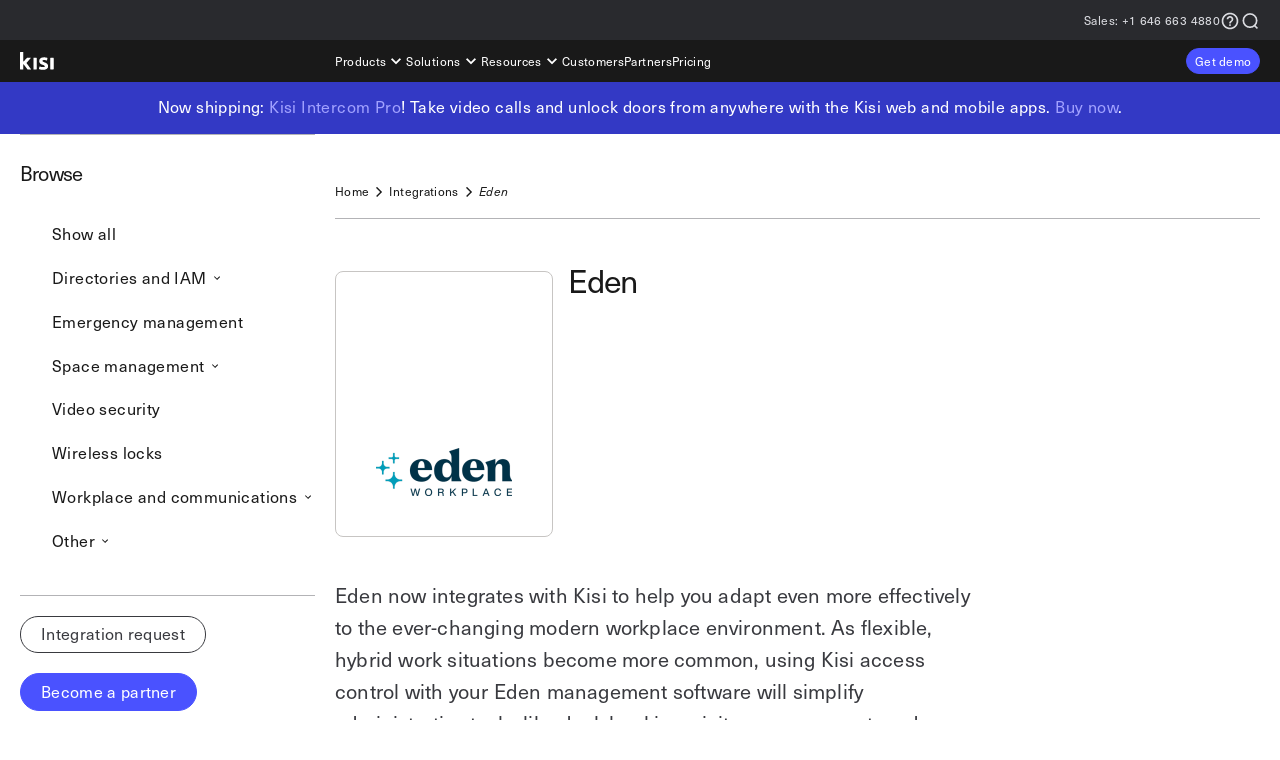

--- FILE ---
content_type: text/html; charset=UTF-8
request_url: https://www.getkisi.com/integrations/eden
body_size: 17084
content:
<!doctype html>
<html data-n-head-ssr lang="en" data-wf-site="5a06fcae4056cc00011eebfc" id="app" data-design="laika" data-n-head="%7B%22lang%22:%7B%22ssr%22:%22en%22%7D,%22data-wf-site%22:%7B%22ssr%22:%225a06fcae4056cc00011eebfc%22%7D,%22id%22:%7B%22ssr%22:%22app%22%7D,%22data-design%22:%7B%22ssr%22:%22laika%22%7D%7D">
  <head>
    <meta data-n-head="ssr" charset="utf-8"><meta data-n-head="ssr" name="viewport" content="width=device-width,initial-scale=1"><meta data-n-head="ssr" name="google-site-verification" content="1a8RN0AQIUnAnG4svANngyxo8eMWaEK5r2VaZVZdM8U"><meta data-n-head="ssr" data-hid="twitter:card" content="summary"><meta data-n-head="ssr" data-hid="msvalidate" name="msvalidate.01" content="6BD6BD6D197406BF48F6D7615FADE68D"><meta data-n-head="ssr" data-hid="facebook-domain-verification" name="facebook-domain-verification" content="lbg8xdnkiv67czqourvhnpluv8cq5z"><meta data-n-head="ssr" data-hid="description" name="description" content="Connecting Eden to your Kisi account will grant employees security while making them more independent"><meta data-n-head="ssr" data-hid="og:title" property="og:title" content="Eden Integration | Kisi"><meta data-n-head="ssr" data-hid="og:description" property="og:description" content="Connecting Eden to your Kisi account will grant employees security while making them more independent"><meta data-n-head="ssr" data-hid="og:url" property="og:url" content="https://www.getkisi.com/integrations/eden"><meta data-n-head="ssr" data-hid="og:type" property="og:type" content="article"><meta data-n-head="ssr" data-hid="canonical" rel="canonical" href="https://www.getkisi.com/integrations/eden"><meta data-n-head="ssr" data-hid="og:image" property="og:image" content="https://res.cloudinary.com/kisi-kloud/image/upload/c_fill_pad,g_auto:none,h_627,w_1200/v1///collections/integrations/eden-workplace/kisi-integration-eden-2"><meta data-n-head="ssr" data-hid="robots" name="robots" content="noindex, follow"><title>Eden Integration | Kisi</title><link data-n-head="ssr" rel="icon" href="https://res.cloudinary.com/kisi-kloud/image/upload/c_limit,w_16/v1646657122/logos/kisi/kbr-kisi-favicon-228px" sizes="16x16"><link data-n-head="ssr" rel="icon" href="https://res.cloudinary.com/kisi-kloud/image/upload/c_limit,w_32/v1646657122/logos/kisi/kbr-kisi-favicon-228px" sizes="32x32"><link data-n-head="ssr" rel="icon" href="https://res.cloudinary.com/kisi-kloud/image/upload/c_limit,w_57/v1646657122/logos/kisi/kbr-kisi-favicon-228px" sizes="57x57"><link data-n-head="ssr" rel="icon" href="https://res.cloudinary.com/kisi-kloud/image/upload/c_limit,w_76/v1646657122/logos/kisi/kbr-kisi-favicon-228px" sizes="76x76"><link data-n-head="ssr" rel="icon" href="https://res.cloudinary.com/kisi-kloud/image/upload/c_limit,w_96/v1646657122/logos/kisi/kbr-kisi-favicon-228px" sizes="96x96"><link data-n-head="ssr" rel="icon" href="https://res.cloudinary.com/kisi-kloud/image/upload/c_limit,w_128/v1646657122/logos/kisi/kbr-kisi-favicon-228px" sizes="128x128"><link data-n-head="ssr" rel="icon" href="https://res.cloudinary.com/kisi-kloud/image/upload/c_limit,w_192/v1646657122/logos/kisi/kbr-kisi-favicon-228px" sizes="192x192"><link data-n-head="ssr" rel="icon" href="https://res.cloudinary.com/kisi-kloud/image/upload/c_limit,w_228/v1646657122/logos/kisi/kbr-kisi-favicon-228px" sizes="228x228"><link data-n-head="ssr" rel="shortcut icon" href="https://res.cloudinary.com/kisi-kloud/image/upload/c_limit,w_196/v1646657122/logos/kisi/kbr-kisi-favicon-228px" sizes="196x196"><link data-n-head="ssr" rel="apple-touch-icon" href="https://res.cloudinary.com/kisi-kloud/image/upload/c_limit,w_120/v1646657122/logos/kisi/kbr-kisi-favicon-228px" sizes="120x120"><link data-n-head="ssr" rel="apple-touch-icon" href="https://res.cloudinary.com/kisi-kloud/image/upload/c_limit,w_152/v1646657122/logos/kisi/kbr-kisi-favicon-228px" sizes="152x152"><link data-n-head="ssr" rel="apple-touch-icon" href="https://res.cloudinary.com/kisi-kloud/image/upload/c_limit,w_180/v1646657122/logos/kisi/kbr-kisi-favicon-228px" sizes="180x180"><link data-n-head="ssr" rel="preconnect" href="https://api.hubapi.com"><link data-n-head="ssr" rel="preconnect" href="https://api.ipdata.co"><link data-n-head="ssr" rel="preconnect" href="https://*.smartlook.com"><link data-n-head="ssr" rel="preconnect" href="https://*.smartlook.cloud"><link data-n-head="ssr" rel="preconnect" href="https://js.hsadspixel.net"><link data-n-head="ssr" rel="preconnect" href="https://js.hs-analytics.net"><link data-n-head="ssr" rel="preconnect" href="https://js.hs-banner.com"><link data-n-head="ssr" rel="preconnect" href="https://*.hubspot.com"><link data-n-head="ssr" rel="preconnect" href="https://*.hsforms.com"><link data-n-head="ssr" rel="preconnect" href="https://*.hsforms.net"><style data-n-head="ssr" id="typekit" type="text/css">




@font-face {
font-family:"neue-haas-unica";
src:url("https://use.typekit.net/af/e07c44/00000000000000007735bb1b/30/l?primer=7cdcb44be4a7db8877ffa5c0007b8dd865b3bbc383831fe2ea177f62257a9191&fvd=i4&v=3") format("woff2"),url("https://use.typekit.net/af/e07c44/00000000000000007735bb1b/30/d?primer=7cdcb44be4a7db8877ffa5c0007b8dd865b3bbc383831fe2ea177f62257a9191&fvd=i4&v=3") format("woff"),url("https://use.typekit.net/af/e07c44/00000000000000007735bb1b/30/a?primer=7cdcb44be4a7db8877ffa5c0007b8dd865b3bbc383831fe2ea177f62257a9191&fvd=i4&v=3") format("opentype");
font-display:swap;font-style:italic;font-weight:400;font-stretch:normal;
}

@font-face {
font-family:"neue-haas-unica";
src:url("https://use.typekit.net/af/d7f1e9/00000000000000007735bb2a/30/l?primer=7cdcb44be4a7db8877ffa5c0007b8dd865b3bbc383831fe2ea177f62257a9191&fvd=n4&v=3") format("woff2"),url("https://use.typekit.net/af/d7f1e9/00000000000000007735bb2a/30/d?primer=7cdcb44be4a7db8877ffa5c0007b8dd865b3bbc383831fe2ea177f62257a9191&fvd=n4&v=3") format("woff"),url("https://use.typekit.net/af/d7f1e9/00000000000000007735bb2a/30/a?primer=7cdcb44be4a7db8877ffa5c0007b8dd865b3bbc383831fe2ea177f62257a9191&fvd=n4&v=3") format("opentype");
font-display:swap;font-style:normal;font-weight:400;font-stretch:normal;
}

.tk-neue-haas-unica { font-family: "neue-haas-unica",sans-serif; }

body { font-family: "neue-haas-unica", Helvetica, Arial, sans-serif; }</style><style data-n-head="ssr" type="text/css">
          * {
              -webkit-box-sizing: border-box;
              -moz-box-sizing: border-box;
              box-sizing: border-box;
            }
      html {
        height: 100%;
      }
      body {
        min-height: 100%;
      }
      #hs-eu-cookie-confirmation {
        display: none;
      }
      body,
      h1,
      h2,
      h3,
      h4,
      h5,
      h6,
      p {
        margin: 0;
        padding: 0;
        color: #fff;
      }
      a {
        color: inherit;
      }
      ul,
      ol,
      li {
        margin: 0;
        padding: 0;
        list-style: none;
      }
      button {
        border: none;
        border-radius: inherit;
        display: initial;
        padding: 0;
        margin: 0;
        background: none;
        text-align: inherit;
      }
      article,
      aside,
      details,
      figcaption,
      figure,
      footer,
      header,
      hgroup,
      main,
      menu,
      nav,
      section,
      summary {
        display: block;
      }
      audio,
      canvas,
      progress,
      video {
        display: inline-block;
        vertical-align: baseline;
      }
      audio:not([controls]) {
        display: none;
        height: 0;
      }
      [hidden],
      template {
        display: none;
      }
      a {
        background-color: transparent;
      }
      a:active,
      a:hover {
        outline: 0;
      }
      abbr[title] {
        border-bottom: 1px dotted;
      }
      b,
      strong {
        font-weight: bold;
      }
      dfn {
        font-style: italic;
      }
      h1 {
        font-size: 2em;
        margin: 0;
      }

      address {
        font-style: normal;
      }
      mark {
        background: #ff0;
        color: #000;
      }
      small {
        font-size: 80%;
      }
      sub,
      sup {
        font-size: 75%;
        line-height: 0;
        position: relative;
        vertical-align: baseline;
      }
      sup {
        top: -0.5em;
      }
      sub {
        bottom: -0.25em;
      }
      img {
        border: 0;
      }
      svg:not(:root) {
        overflow: hidden;
      }
      figure {
        margin: 0;
      }
      hr {
        box-sizing: content-box;
        height: 0;
      }
      pre {
        overflow: auto;
      }
      code,
      kbd,
      pre,
      samp {
        font-size: 1em;
      }
      button,
      input,
      optgroup,
      select,
      textarea {
        color: inherit;
        font: inherit;
        margin: 0;
      }
      button {
        overflow: visible;
      }
      button,
      select {
        text-transform: none;
      }
      button,
      html input[type='button'],
      input[type='reset'] {
        -webkit-appearance: button;
        cursor: pointer;
      }
      button::-moz-focus-inner,
      input::-moz-focus-inner {
        border: 0;
        padding: 0;
      }
      input {
        line-height: normal;
      }
      input[type='checkbox'],
      input[type='radio'] {
        box-sizing: border-box;
        padding: 0;
      }
      input[type='number']::-webkit-inner-spin-button,
      input[type='number']::-webkit-outer-spin-button {
        height: auto;
      }
      input[type='search'] {
        -webkit-appearance: none;
      }
      input[type='search']::-webkit-search-cancel-button,
      input[type='search']::-webkit-search-decoration {
        -webkit-appearance: none;
      }
      fieldset {
        border: 1px solid #c0c0c0;
        margin: 0 2px;
        padding: 0.35em 0.625em 0.75em;
      }
      legend {
        border: 0;
        padding: 0;
      }
      textarea {
        overflow: auto;
      }
      optgroup {
        font-weight: bold;
      }
      table {
        border-collapse: collapse;
        border-spacing: 0;
      }
      td,
      th {
        padding: 0;
      }
      a, input, button {
        touch-action: manipulation;
      }</style><script vmid="wf-snippet">!function(o,c){var n=c.documentElement,t=" w-mod-";n.className+=t+"js",("ontouchstart"in o||o.DocumentTouch&&c instanceof DocumentTouch)&&(n.className+=t+"touch")}(window,document);</script><script type="text/plain" data-prio="true" vmid="ga-snippet">(function(i,s,o,g,r,a,m){i.GoogleAnalyticsObject=r;(i[r]=i[r]||function(){(i[r].q=i[r].q||[]).push(arguments);}),(i[r].l=1*new Date());(a=s.createElement(o)),(m=s.getElementsByTagName(o)[0]);a.async=1;a.src=g;m.parentNode.insertBefore(a,m);})(window,document,'script','https://www.google-analytics.com/analytics.js','ga');ga('create','UA-39538575-1','auto');ga('send','pageview');</script><script type="text/plain" vmid="gtm-snippet">(function(w,d,s,l,i){w[l]=w[l]||[];w[l].push({'gtm.start':new Date().getTime(),event:'gtm.js'});let f=d.getElementsByTagName(s)[0],j=d.createElement(s),dl=l!='dataLayer'?'&l='+l:'';j.async=true;j.src='https://www.googletagmanager.com/gtm.js?id='+i+dl;f.parentNode.insertBefore(j,f);})(window,document,'script','dataLayer','GTM-NSWH22');</script><script vmid="kisi-cookies">function cookieHandler(p,l){function e(e){e=document.cookie.match(new RegExp("(^| )"+e+"=([^;]+)"));return e?e[2]:""}function i(e){var t=new Date;return e?(t.setDate(t.getDate()+e),"; expires="+t.toUTCString()):""}function c(){return"; domain="}function a(e){return e?"; domain="+e:""}function m(e){e=encodeURIComponent(e.name)+"="+encodeURIComponent(e.value)+i(e.cookieLifespan)+c()+a(e.domain);document.cookie=e}function t(){for(var e,t,n=document.cookie.split("; "),o=0;o<n.length;o+=1)e=n[o],t=void 0,e=e.split(";")[0].split("=")[0],t=encodeURIComponent(e)+"=","kisi_do_not_track"!==e&&"__hs_opt_out"!==e&&(e=t+i(-100)+c()+a(l),document.cookie=e)}function o(t){"complete"===document.readyState?t():document.addEventListener("readystatechange",function(e){"complete"===e.target.readyState&&t()})}function d(e){for(var t,n=document.querySelectorAll('script[type="text/plain"]'),o=0;o<n.length;o+=1)if(t=n[o],!e||"true"===t.getAttribute("data-prio")){c=i=s=u=r=d=a=void 0;var i,c,a=t,d=document.createElement("script"),r=a.attributes,u=a.innerHTML,s=0;for(document.head.appendChild(d);s<r.length;s+=1)i=r[s].name,c=r[s].value,d.setAttribute(i,c="type"===i?"text/javascript":c);u&&(d.innerHTML=u),a.remove()}"accepted"!==_&&m({name:"kisi_do_not_track",value:"false",cookieLifespan:p,path:"/",domain:l}),_="accepted"}function n(){t(),"declined"!==_&&m({name:"kisi_do_not_track",value:"true",cookieLifespan:p,path:"/",domain:l}),_="declined"}function r(){var t,n,e=new XMLHttpRequest;e.onreadystatechange=function(){var e;4===this.readyState&&200===this.status&&(t=this.responseText,n=JSON.parse(t).is_eu,e=JSON.parse(t).country_code,e=v.includes(e),n||e?o(function(){var e=document.getElementById("kisi-cookie-banner");e&&(e.style.display="block")}):(d(),k()))},e.open("GET","https://api.ipdata.co?api-key="+y),e.send()}function u(e){(e=>{var t;switch(e){case"accepted":t="hs-eu-confirmation-button";break;case"declined":t="hs-eu-decline-button"}return null!=t?document.getElementById(t):null})(e).click()}function s(){var e=document.getElementById("kisi-cookie-banner");e&&(e.style.display="none")}function f(){if("pending"===_)throw new Error("Not allowed on pending decision");u(_)}function k(){o(function e(){Boolean(document.getElementById("hs-eu-cookie-confirmation"))?f():"accepted"!==_&&setTimeout(e,200)})}var h,_,y,v;y="a7d27ecf56b9671c1b3bb36e4b8be5ed9d93624686736ecf0c4f102c",v=["AT","BE","BG","CY","CH","CZ","DE","DK","EE","ES","FI","FR","GB","GR","HR","HU","IE","IS","IT","LI","LT","LU","LV","MT","NL","NO","PL","PT","RO","SE","SI","SK"],(h={}).init=function(){_=(()=>{switch(e("kisi_do_not_track")){case"false":return"accepted";case"true":return"declined";default:return"pending"}})(),"no"!==e("__hs_opt_out")&&m({name:"__hs_opt_out",value:"no",cookieLifespan:p,path:"/",domain:l,onlyEmpty:!0}),"accepted"===_&&d(!0),("pending"!==_?k:r)()},h.bannerAccept=function(){d(),s(),f()},h.bannerDecline=function(){n(),s(),f()},h.respectDecision=function(){switch(_){case"accepted":d();break;case"declined":n()}},h.afterLoad=function(){"complete"===document.readyState?h.respectDecision():document.addEventListener("readystatechange",function(e){"complete"===e.target.readyState&&h.respectDecision()})},h.init(),window.kisiCookies=h} cookieHandler(365, ".getkisi.com");</script><noscript data-n-head="ssr">
          <style type="text/css">
            [data-aos] {
                opacity: 1 !important;
                transform: translate(0) scale(1) !important;
            }
          </style>
        </noscript><link rel="modulepreload" href="/_nuxt/d0f1e2e.modern.js" as="script"><link rel="modulepreload" href="/_nuxt/0516177.modern.js" as="script"><link rel="preload" href="/_nuxt/css/71545ea.css" as="style"><link rel="modulepreload" href="/_nuxt/bf4334e.modern.js" as="script"><link rel="preload" href="/_nuxt/css/22dab25.css" as="style"><link rel="modulepreload" href="/_nuxt/33a1799.modern.js" as="script"><link rel="preload" href="/_nuxt/css/82f54ff.css" as="style"><link rel="modulepreload" href="/_nuxt/cd50f09.modern.js" as="script"><link rel="modulepreload" href="/_nuxt/5469355.modern.js" as="script"><link rel="preload" href="/_nuxt/css/2bf0b9a.css" as="style"><link rel="modulepreload" href="/_nuxt/fae5f4d.modern.js" as="script"><link rel="modulepreload" href="/_nuxt/e0020f3.modern.js" as="script"><link rel="preload" href="/_nuxt/css/1b71476.css" as="style"><link rel="modulepreload" href="/_nuxt/a2e3801.modern.js" as="script"><link rel="preload" href="/_nuxt/css/ae6aa71.css" as="style"><link rel="preload" href="/_nuxt/css/68c1e01.css" as="style"><link rel="modulepreload" href="/_nuxt/0420d9f.modern.js" as="script"><link rel="stylesheet" href="/_nuxt/css/71545ea.css"><link rel="stylesheet" href="/_nuxt/css/22dab25.css"><link rel="stylesheet" href="/_nuxt/css/82f54ff.css"><link rel="stylesheet" href="/_nuxt/css/2bf0b9a.css"><link rel="stylesheet" href="/_nuxt/css/1b71476.css"><link rel="stylesheet" href="/_nuxt/css/ae6aa71.css"><link rel="stylesheet" href="/_nuxt/css/68c1e01.css"><link rel="preload" href="/_nuxt/static/1770124142/integrations/eden/state.js" as="script"><link rel="preload" href="/_nuxt/static/1770124142/integrations/eden/payload.js" as="script"><link rel="preload" href="/_nuxt/static/1770124142/manifest.js" as="script">
    <!-- [if lt IE 9]><script src="https://cdnjs.cloudflare.com/ajax/libs/html5shiv/3.7.3/html5shiv.min.js" type="text/javascript"></script><![endif] -->
  </head>
  <body>
    <script data-pbody="true">KisiABCampaigns = {"PaidLandingPageMenu":{"variations":{"show":{"chance":0.5},"hide":{"chance":0.5}}}}; !function(){"use strict";const t="kisi-ab-testing";let o={};const c=Object.create(null);function n(t,c){const n=o[t];return n&&c&&Object.prototype.hasOwnProperty.call(n.variations,c)}const a=window.KisiABCampaigns;a&&(function(a){o=a;for(const o of Object.keys(a)){const e=a[o];let s;try{s=new URL(document.location.toString()).searchParams.get("ab-"+o)}catch{}if(!n(o,s))try{const c=localStorage.getItem(t);c&&(s=JSON.parse(c)[o])}catch{}if(!n(o,s)){const t=Math.random();let o=0;for(const c of Object.keys(e.variations)){const n=e.variations[c],a=o+n.chance;if(t>=o&&t<a){s=c;break}o+=n.chance}}n(o,s)||(s=Object.keys(e.variations)[0]),c[o]=s}try{localStorage.setItem(t,JSON.stringify(c))}catch{}}(a),function(){if("undefined"!=typeof document){Array.from(document.body.classList).forEach(t=>{t.startsWith("ab-")&&document.body.classList.remove(t)});for(const t in c)document.body.classList.add(`ab-${t}-${c[t]}`)}}())}();
</script><div data-server-rendered="true" id="__nuxt"><!----><div id="__layout"><div class="TokensProvider-module_root_72432e"><div data-theme-control=""><div data-theme-inject="" class="theme-module_layerSection_3b55c7 theme-module_sectionSectionWhitePure_5dc9cb theme-module_surfaceSurfaceGrayCold20_217068 theme-module_fontFontGenericDark_e21554 theme-module_buttonButtonGenericDark_cc3a3b theme-module_hasBackground_eb01cf GlobalLayout-module_layout_f83cdd"><div class="NavBar_root_898da1"><div data-theme-control="" class="NavBar_hideOnMedium_055813"><div data-theme-inject="" class="theme-module_layerSection_3b55c7 theme-module_sectionSectionGrayCold70_89d445 theme-module_surfaceSurfaceGrayCold20_217068 theme-module_fontFontGenericLight_4bfcb3 theme-module_buttonButtonGenericLight_b25b42 theme-module_hasBackground_eb01cf"><div class="LayoutContainer-module_root_1c09ab LayoutContainer-module_fullLgFalse_1b0a51 LayoutContainer-module_centered_bed7de inset-module_insetTopLgXs2_42fb89 inset-module_insetBottomLgXs2_3ee085 overflow-module_hideOverflowLgFalse_8edb56"><div class="KdsFlex-module_root_dc0d15 KdsFlex-module_directionLgRow_0e0db1 KdsFlex-module_wrapLgTrue_901d63 align-items-module_alignItemsLgCenter_b28cae justify-content-module_justifyContentLgFlexEnd_8551c7 align-content-module_alignContentLgCenter_894bff shrink-module_shrinkFlexLgFalse_5a5b63 SupplementaryNavBar_wrapper_59ce3d"><a href="tel:+16466634880" rel="" target="_self" class="SmartLink-module_root_63d211 ActionLink-module_root_264ff0 ActionLink-module_sizeXs_851916 ActionLink-module_gapSizeM_27c96d ActionLink-module_defaultColorParagraph_fa8e5e ActionLink-module_hoverColor_d8a8eb ActionLink-module_activeColor_ff0089 ActionLink-module_focusColor_f48901"><span class="SupplementaryNavBar_sales_0b2d2f">Sales: </span>+1 646 663 4880</a> <span></span> <a href="/support-request" target="_self" rel="" data-nlink="" change-color-on-focus="true" aria-label="Support request" class="SmartLink-module_root_63d211 ActionLink-module_root_264ff0 ActionLink-module_sizeXs_851916 ActionLink-module_gapSizeM_27c96d ActionLink-module_defaultColorParagraph_fa8e5e ActionLink-module_hoverColor_d8a8eb ActionLink-module_activeColor_ff0089 ActionLink-module_focusColor_f48901"><svg xmlns="http://www.w3.org/2000/svg" viewBox="0 0 24 24" class="color-module_currentColorColor_2f2452 SvgBase-module_svg_21b7b7 SvgBase-module_sizeS_63af47 ActionLink-module_icon_4c01f2 ActionLink-module_right_e67777"><!----> <g fill="currentColor"><path d="M11 18h2v-2h-2v2zm1-16C6.48 2 2 6.48 2 12s4.48 10 10 10 10-4.48 10-10S17.52 2 12 2zm0 18c-4.41 0-8-3.59-8-8s3.59-8 8-8 8 3.59 8 8-3.59 8-8 8zm0-14c-2.21 0-4 1.79-4 4h2c0-1.1.9-2 2-2s2 .9 2 2c0 2-3 1.75-3 5h2c0-2.25 3-2.5 3-5 0-2.21-1.79-4-4-4z"></path></g></svg></a> <button icon-color="none" aria-label="Search" class="ActionLink-module_root_264ff0 ActionLink-module_sizeXs_851916 ActionLink-module_gapSizeM_27c96d ActionLink-module_defaultColorParagraph_fa8e5e ActionLink-module_hoverColor_d8a8eb ActionLink-module_activeColor_ff0089 ActionLink-module_focusColor_f48901"><svg xmlns="http://www.w3.org/2000/svg" viewBox="0 0 24 24" class="color-module_currentColorColor_2f2452 SvgBase-module_svg_21b7b7 SvgBase-module_sizeS_63af47 ActionLink-module_icon_4c01f2 ActionLink-module_right_e67777"><!----> <circle cx="12" cy="11.5" r="8" fill="none" stroke="currentColor" stroke-width="2"></circle> <line x1="17" y1="17" x2="21" y2="21" stroke="currentColor" stroke-width="2"></line></svg></button> <!----></div></div></div></div> <div data-theme-control="" class="NavBar_mainNav_cfc67a"><div data-theme-inject="" class="theme-module_layerSection_3b55c7 theme-module_sectionSectionBlackTech_b21052 theme-module_surfaceSurfaceGrayCold20_217068 theme-module_fontFontUiLight_eec04e theme-module_buttonButtonGenericLight_b25b42 theme-module_hasBackground_eb01cf"><nav class="LayoutContainer-module_root_1c09ab LayoutContainer-module_fullLgFalse_1b0a51 LayoutContainer-module_centered_bed7de overflow-module_hideOverflowLgFalse_8edb56 NavBar_mainNavLayout_ac56c0"><div class="NavBar_navRow_8b2869"><a href="/" target="_self" rel="" data-nlink="" change-color-on-focus="true" class="nuxt-link-active SmartLink-module_root_63d211 NavBar_logo_ea6bf7"><svg xmlns="http://www.w3.org/2000/svg" viewBox="0 0 34 18" aria-label="Kisi wordmark" width="34" height="18" class="color-module_currentColorColor_2f2452 SvgBase-module_svg_21b7b7"><title lang="en">Kisi wordmark</title> <g fill="currentColor"><path d="M6.41029 10.9699C7.20623 10.1739 9.45849 7.56292 10.6152 6.22583C10.819 5.98532 11.1248 5.64493 10.606 5.64493H7.65057C7.29125 5.66457 6.9522 5.81757 6.69972 6.07398L3.74426 9.42588C3.54044 9.6613 3.36617 9.59607 3.36617 9.2832V0.566633C3.36457 0.416496 3.30408 0.272991 3.19772 0.167013C3.09136 0.0610353 2.94764 0.00106013 2.7975 0H0.570709C0.419513 0.000537114 0.274663 0.0608377 0.16775 0.16775C0.0608377 0.274663 0.000537114 0.419513 0 0.57071V16.9592C0.000537114 17.1104 0.0608377 17.2553 0.16775 17.3622C0.274663 17.4691 0.419513 17.5294 0.570709 17.53H2.7975C2.94869 17.5294 3.09354 17.4691 3.20045 17.3622C3.30737 17.2553 3.36767 17.1104 3.36821 16.9592V12.4833C3.36821 12.1694 3.52311 12.1174 3.71165 12.3681C3.71165 12.3681 6.48876 16.0461 7.33056 17.2079C7.60063 17.5799 7.77082 17.53 7.94203 17.53H10.7049C11.0188 17.53 11.1227 17.3261 10.9362 17.0724L6.41029 10.9699Z"></path> <path d="M16.1715 5.6449H13.9457C13.6305 5.6449 13.375 5.90041 13.375 6.21561V16.9592C13.375 17.2744 13.6305 17.5299 13.9457 17.5299H16.1715C16.4867 17.5299 16.7422 17.2744 16.7422 16.9592V6.21561C16.7422 5.90041 16.4867 5.6449 16.1715 5.6449Z"></path> <path d="M27.3086 11.9503C26.9779 11.6029 26.5922 11.3123 26.1671 11.0901C25.5762 10.7763 24.9631 10.5062 24.3327 10.282C23.9719 10.1461 23.6747 10.0207 23.441 9.90592C23.2481 9.8153 23.063 9.70895 22.8876 9.58796C22.7708 9.51272 22.6767 9.407 22.6155 9.28222C22.5678 9.16805 22.5445 9.04516 22.5472 8.92145C22.5472 8.33579 23.0748 8.04263 24.1299 8.04195C24.6498 8.03633 25.1687 8.08897 25.6769 8.19889C25.9684 8.26514 26.2487 8.3324 26.5116 8.418C26.9193 8.54947 27.0079 8.32628 27.0375 8.18564C27.1251 7.75761 27.4156 6.49594 27.4156 6.49594C27.4465 6.34417 27.4209 6.18632 27.3436 6.05211C27.2662 5.91791 27.1425 5.8166 26.9957 5.76726C26.6556 5.66766 26.3107 5.58535 25.9623 5.52063C25.2769 5.39089 24.5808 5.32674 23.8833 5.32904C22.4368 5.32904 21.2998 5.65278 20.4723 6.30026C19.6447 6.94775 19.2303 7.83099 19.2289 8.94999C19.2165 9.45095 19.3009 9.94961 19.4776 10.4185C19.6356 10.813 19.8736 11.1704 20.1767 11.4682C20.5003 11.7757 20.8708 12.0296 21.2743 12.2204C21.7418 12.448 22.2203 12.6521 22.7082 12.8318C23.2324 13.0167 23.7392 13.2476 24.2226 13.5218C24.5539 13.7256 24.721 13.961 24.721 14.2352C24.721 14.5827 24.5926 14.8171 24.3358 14.9363C24.0789 15.0556 23.6428 15.1177 23.0262 15.1177C22.4256 15.1168 21.8268 15.0525 21.2397 14.9261C20.9523 14.865 20.6679 14.7936 20.3877 14.7101C20.1839 14.6489 19.98 14.581 19.7762 14.5063C19.6743 14.4706 19.4766 14.4043 19.4185 14.6795C19.3166 15.1514 19.0282 16.5679 19.0282 16.5679C18.9873 16.7235 19.0085 16.8889 19.0872 17.0292C19.1659 17.1696 19.296 17.2738 19.4501 17.3201C19.4501 17.3201 19.6692 17.3985 20.3673 17.5789C21.0654 17.7593 21.9449 17.85 23.0007 17.85C24.6109 17.85 25.857 17.5494 26.7389 16.9481C27.6207 16.3468 28.0624 15.4598 28.0637 14.2871C28.0727 13.8446 28.017 13.4031 27.8986 12.9765C27.7804 12.5949 27.5789 12.2444 27.3086 11.9503Z"></path> <path d="M33.0728 5.6449H30.8481C30.5329 5.6449 30.2773 5.90041 30.2773 6.21561V16.9592C30.2773 17.2744 30.5329 17.5299 30.8481 17.5299H33.0728C33.388 17.5299 33.6435 17.2744 33.6435 16.9592V6.21561C33.6435 5.90041 33.388 5.6449 33.0728 5.6449Z"></path></g></svg></a> <ul class="NavBar_desktopMenu_d2df9c"><li><button type="button" data-navpopup="NavBarProductsPopup" data-disable-nav-close="" class="KdsTitle-module_root_5513eb KdsTitle-module_sizeXs2_be7895 NavBar_desktopMenuItem_911fb6">
                Products
                <svg xmlns="http://www.w3.org/2000/svg" viewBox="0 0 24 24" class="color-module_currentColorColor_2f2452 SvgBase-module_svg_21b7b7 SvgBase-module_sizeS_63af47"><!----> <g fill="currentColor"><path d="M16.59 8.59 12 13.17 7.41 8.59 6 10l6 6 6-6-1.41-1.41z"></path></g></svg></button></li> <li><button type="button" data-navpopup="NavBarSolutionsPopup" data-disable-nav-close="" class="KdsTitle-module_root_5513eb KdsTitle-module_sizeXs2_be7895 NavBar_desktopMenuItem_911fb6">
                Solutions
                <svg xmlns="http://www.w3.org/2000/svg" viewBox="0 0 24 24" class="color-module_currentColorColor_2f2452 SvgBase-module_svg_21b7b7 SvgBase-module_sizeS_63af47"><!----> <g fill="currentColor"><path d="M16.59 8.59 12 13.17 7.41 8.59 6 10l6 6 6-6-1.41-1.41z"></path></g></svg></button></li> <li><button type="button" data-navpopup="NavBarResourcesPopup" data-disable-nav-close="" class="KdsTitle-module_root_5513eb KdsTitle-module_sizeXs2_be7895 NavBar_desktopMenuItem_911fb6">
                Resources
                <svg xmlns="http://www.w3.org/2000/svg" viewBox="0 0 24 24" class="color-module_currentColorColor_2f2452 SvgBase-module_svg_21b7b7 SvgBase-module_sizeS_63af47"><!----> <g fill="currentColor"><path d="M16.59 8.59 12 13.17 7.41 8.59 6 10l6 6 6-6-1.41-1.41z"></path></g></svg></button></li> <li><a href="/customers" target="_self" rel="" data-nlink="" change-color-on-focus="true" class="SmartLink-module_root_63d211 NavBar_desktopMenuItem_911fb6"><span class="KdsTitle-module_root_5513eb KdsTitle-module_sizeXs2_be7895 NavBar_desktopMenuItem_911fb6">
                  Customers
                </span></a></li> <li><a href="/resellers" target="_self" rel="" data-nlink="" change-color-on-focus="true" class="SmartLink-module_root_63d211 NavBar_desktopMenuItem_911fb6"><span class="KdsTitle-module_root_5513eb KdsTitle-module_sizeXs2_be7895 NavBar_desktopMenuItem_911fb6">
                  Partners
                </span></a></li> <li><a href="/pricing" target="_self" rel="" data-nlink="" change-color-on-focus="true" class="SmartLink-module_root_63d211 NavBar_desktopMenuItem_911fb6"><span class="KdsTitle-module_root_5513eb KdsTitle-module_sizeXs2_be7895 NavBar_desktopMenuItem_911fb6">Pricing</span></a></li></ul> <div class="NavBar_desktopMenuSidebar_5aef67"><div class="KdsFlex-module_root_dc0d15 KdsFlex-module_directionLgRow_0e0db1 KdsFlex-module_wrapLgTrue_901d63 align-items-module_alignItemsLgCenter_b28cae justify-content-module_justifyContentLgFlexEnd_8551c7 align-content-module_alignContentLgCenter_894bff shrink-module_shrinkFlexLgFalse_5a5b63 SupplementaryNavBar_wrapper_59ce3d NavBar_mobileSidebar_b65321"><a href="tel:+16466634880" rel="" target="_self" class="SmartLink-module_root_63d211 ActionLink-module_root_264ff0 ActionLink-module_sizeXs_851916 ActionLink-module_gapSizeM_27c96d ActionLink-module_defaultColorParagraph_fa8e5e ActionLink-module_hoverColor_d8a8eb ActionLink-module_activeColor_ff0089 ActionLink-module_focusColor_f48901"><span class="SupplementaryNavBar_sales_0b2d2f">Sales: </span>+1 646 663 4880</a> <span></span> <a href="/support-request" target="_self" rel="" data-nlink="" change-color-on-focus="true" aria-label="Support request" class="SmartLink-module_root_63d211 ActionLink-module_root_264ff0 ActionLink-module_sizeXs_851916 ActionLink-module_gapSizeM_27c96d ActionLink-module_defaultColorParagraph_fa8e5e ActionLink-module_hoverColor_d8a8eb ActionLink-module_activeColor_ff0089 ActionLink-module_focusColor_f48901"><svg xmlns="http://www.w3.org/2000/svg" viewBox="0 0 24 24" class="color-module_currentColorColor_2f2452 SvgBase-module_svg_21b7b7 SvgBase-module_sizeS_63af47 ActionLink-module_icon_4c01f2 ActionLink-module_right_e67777"><!----> <g fill="currentColor"><path d="M11 18h2v-2h-2v2zm1-16C6.48 2 2 6.48 2 12s4.48 10 10 10 10-4.48 10-10S17.52 2 12 2zm0 18c-4.41 0-8-3.59-8-8s3.59-8 8-8 8 3.59 8 8-3.59 8-8 8zm0-14c-2.21 0-4 1.79-4 4h2c0-1.1.9-2 2-2s2 .9 2 2c0 2-3 1.75-3 5h2c0-2.25 3-2.5 3-5 0-2.21-1.79-4-4-4z"></path></g></svg></a> <button icon-color="none" aria-label="Search" class="ActionLink-module_root_264ff0 ActionLink-module_sizeXs_851916 ActionLink-module_gapSizeM_27c96d ActionLink-module_defaultColorParagraph_fa8e5e ActionLink-module_hoverColor_d8a8eb ActionLink-module_activeColor_ff0089 ActionLink-module_focusColor_f48901"><svg xmlns="http://www.w3.org/2000/svg" viewBox="0 0 24 24" class="color-module_currentColorColor_2f2452 SvgBase-module_svg_21b7b7 SvgBase-module_sizeS_63af47 ActionLink-module_icon_4c01f2 ActionLink-module_right_e67777"><!----> <circle cx="12" cy="11.5" r="8" fill="none" stroke="currentColor" stroke-width="2"></circle> <line x1="17" y1="17" x2="21" y2="21" stroke="currentColor" stroke-width="2"></line></svg></button> <!----></div> <a href="/quote" target="_self" rel="" data-nlink="" change-color-on-focus="true" class="SmartLink-module_root_63d211 KdsButton-module_root_2a8b72 KdsButton-module_rankAlpha_09e4c2 KdsButton-module_sizeXs_c13c98"><!----> Get demo <!----></a> <button type="button" aria-label="Main menu" data-disable-nav-close="" class="NavBar_burgerButton_b5c5aa"><svg xmlns="http://www.w3.org/2000/svg" viewBox="0 0 24 24" class="color-module_titleColor_ed3977 SvgBase-module_svg_21b7b7 SvgBase-module_sizeS_63af47"><!----> <g fill="currentColor"><path d="M3 18h18v-2H3v2zm0-5h18v-2H3v2zm0-7v2h18V6H3z"></path></g></svg> <svg xmlns="http://www.w3.org/2000/svg" viewBox="0 0 24 24" class="color-module_titleColor_ed3977 SvgBase-module_svg_21b7b7 SvgBase-module_sizeS_63af47"><!----> <g fill="currentColor"><path d="M19 6.41 17.59 5 12 10.59 6.41 5 5 6.41 10.59 12 5 17.59 6.41 19 12 13.41 17.59 19 19 17.59 13.41 12 19 6.41z"></path></g></svg></button></div></div> <div class="NavBar_popupMenu_f7089e"><div id="NavBarProductsPopup" class="NavBarExpandMobile_root_b42d13"><button type="button" data-nav-expand-next data-disable-nav-close class="NavBarExpandMobile_mobileTitle_c05195"><p class="KdsTitle-module_root_5513eb KdsTitle-module_sizeM_d14842">Products</p> <svg xmlns="http://www.w3.org/2000/svg" viewBox="0 0 24 24" class="color-module_currentColorColor_2f2452 SvgBase-module_svg_21b7b7 SvgBase-module_sizeM_dce75e"><!----> <g fill="currentColor"><path d="M16.59 8.59 12 13.17 7.41 8.59 6 10l6 6 6-6-1.41-1.41z"></path></g></svg></button> <div class="NavBarProductsPopup_root_57f2fd"><div class="NavBarProductsPopup_column1_5984a5"><div class="NavBarLinksGroup_linksList_cd5bb3"><p class="KdsTitle-module_root_5513eb KdsTitle-module_sizeS_4a3930 NavBarLinksGroup_linksListItem_b8429b">Physical security</p> <a href="/access-control-system" target="_self" rel="" data-nlink="" change-color-on-focus="true" class="SmartLink-module_root_63d211 NavBarLinksGroup_linksListItem_b8429b"><span class="KdsTitle-module_root_5513eb KdsTitle-module_sizeXs_cb0b17 NavBarLinksGroup_linksListItemText_a8e152">
      Access control
      <!----></span></a><a href="/products/visitor-management-system" target="_self" rel="" data-nlink="" change-color-on-focus="true" class="SmartLink-module_root_63d211 NavBarLinksGroup_linksListItem_b8429b"><span class="KdsTitle-module_root_5513eb KdsTitle-module_sizeXs_cb0b17 NavBarLinksGroup_linksListItemText_a8e152">
      Visitor management
      <!----></span></a><a href="/products/video-surveillance" target="_self" rel="" data-nlink="" change-color-on-focus="true" class="SmartLink-module_root_63d211 NavBarLinksGroup_linksListItem_b8429b"><span class="KdsTitle-module_root_5513eb KdsTitle-module_sizeXs_cb0b17 NavBarLinksGroup_linksListItemText_a8e152">
      Video surveillance
      <!----></span></a><a href="/products/intrusion-detection" target="_self" rel="" data-nlink="" change-color-on-focus="true" class="SmartLink-module_root_63d211 NavBarLinksGroup_linksListItem_b8429b"><span class="KdsTitle-module_root_5513eb KdsTitle-module_sizeXs_cb0b17 NavBarLinksGroup_linksListItemText_a8e152">
      Intrusion detection
      <!----></span></a><a href="/products/analytics-reporting" target="_self" rel="" data-nlink="" change-color-on-focus="true" class="SmartLink-module_root_63d211 NavBarLinksGroup_linksListItem_b8429b"><span class="KdsTitle-module_root_5513eb KdsTitle-module_sizeXs_cb0b17 NavBarLinksGroup_linksListItemText_a8e152">
      Analytics and reporting
      <!----></span></a></div><div class="NavBarLinksGroup_linksList_cd5bb3"><p class="KdsTitle-module_root_5513eb KdsTitle-module_sizeS_4a3930 NavBarLinksGroup_linksListItem_b8429b">Devices</p> <a href="/products/reader" target="_self" rel="" data-nlink="" change-color-on-focus="true" class="SmartLink-module_root_63d211 NavBarLinksGroup_linksListItem_b8429b"><span class="KdsTitle-module_root_5513eb KdsTitle-module_sizeXs_cb0b17 NavBarLinksGroup_linksListItemText_a8e152">
      Reader Pro
      <!----></span></a><a href="/products/terminal-pro" target="_self" rel="" data-nlink="" change-color-on-focus="true" class="SmartLink-module_root_63d211 NavBarLinksGroup_linksListItem_b8429b"><span class="KdsTitle-module_root_5513eb KdsTitle-module_sizeXs_cb0b17 NavBarLinksGroup_linksListItemText_a8e152">
      Terminal Pro
      <!----></span></a><a href="/products/controller" target="_self" rel="" data-nlink="" change-color-on-focus="true" class="SmartLink-module_root_63d211 NavBarLinksGroup_linksListItem_b8429b"><span class="KdsTitle-module_root_5513eb KdsTitle-module_sizeXs_cb0b17 NavBarLinksGroup_linksListItemText_a8e152">
      Controller Pro
      <!----></span></a><a href="/products/video-intercom" target="_self" rel="" data-nlink="" change-color-on-focus="true" class="SmartLink-module_root_63d211 NavBarLinksGroup_linksListItem_b8429b"><span class="KdsTitle-module_root_5513eb KdsTitle-module_sizeXs_cb0b17 NavBarLinksGroup_linksListItemText_a8e152">
      Intercom
      <!----></span></a></div></div> <div class="NavBarProductsPopup_column2_6bdad4"><div class="NavBarLinksGroup_linksList_cd5bb3"><p class="KdsTitle-module_root_5513eb KdsTitle-module_sizeS_4a3930 NavBarLinksGroup_linksListItem_b8429b">Platform</p> <a href="/products/one-security-platform" target="_self" rel="" data-nlink="" change-color-on-focus="true" class="SmartLink-module_root_63d211 NavBarLinksGroup_linksListItem_b8429b"><span class="KdsTitle-module_root_5513eb KdsTitle-module_sizeXs_cb0b17 NavBarLinksGroup_linksListItemText_a8e152">
      One Security Platform
      <!----></span></a><a href="/integrations" target="_self" rel="" data-nlink="" change-color-on-focus="true" class="nuxt-link-active SmartLink-module_root_63d211 NavBarLinksGroup_linksListItem_b8429b"><span class="KdsTitle-module_root_5513eb KdsTitle-module_sizeXs_cb0b17 NavBarLinksGroup_linksListItemText_a8e152">
      Integrations
      <!----></span></a><a href="/products/cloud-management-dashboard" target="_self" rel="" data-nlink="" change-color-on-focus="true" class="SmartLink-module_root_63d211 NavBarLinksGroup_linksListItem_b8429b"><span class="KdsTitle-module_root_5513eb KdsTitle-module_sizeXs_cb0b17 NavBarLinksGroup_linksListItemText_a8e152">
      Web app
      <!----></span></a><a href="/access-control-app" target="_self" rel="" data-nlink="" change-color-on-focus="true" class="SmartLink-module_root_63d211 NavBarLinksGroup_linksListItem_b8429b"><span class="KdsTitle-module_root_5513eb KdsTitle-module_sizeXs_cb0b17 NavBarLinksGroup_linksListItemText_a8e152">
      Mobile app
      <!----></span></a><a href="/products/access-methods" target="_self" rel="" data-nlink="" change-color-on-focus="true" class="SmartLink-module_root_63d211 NavBarLinksGroup_linksListItem_b8429b"><span class="KdsTitle-module_root_5513eb KdsTitle-module_sizeXs_cb0b17 NavBarLinksGroup_linksListItemText_a8e152">
      Credentials
      <!----></span></a></div></div> <div class="NavBarProductsPopup_column3_d05114"></div> <div class="NavBarProductsPopup_column4_6d6d87"></div> <a href="/updates/january-2026" target="_self" rel="" data-nlink="" change-color-on-focus="true" class="SmartLink-module_root_63d211 shared-module_raiseChild_2dc6e4 NavBarProductsPopup_card_ea0573"><div data-theme-control="" class="shared-module_raiseChild_2dc6e4"><article class="inset-module_insetTopLgM_ba871f inset-module_insetBottomLgM_aa59a6 inset-module_insetRightLgM_5c4456 inset-module_insetLeftLgM_bc361d theme-module_layerSurface_d65298 theme-module_sectionSectionBlackTech_b21052 theme-module_surfaceSurfaceGrayCold70_bcf932 theme-module_fontFontGenericLight_4bfcb3 theme-module_buttonButtonGenericLight_b25b42 theme-module_hasBackground_eb01cf overflow-module_hideOverflowLgFalse_8edb56 shared-module_relative_f330ad shared-module_raiseChild_2dc6e4 shared-module_rounded_1533ef shared-module_backgroundTransition_db178a"><div class="stack-module_root_d1a7b0 stack-space-module_childDistanceLgXl_df52d8 stack-module_inlineLgFalse_8fad5a align-content-module_alignContentLgSpaceBetween_480a90 overflow-module_hideOverflowLgFalse_8edb56 height-module_heightLg100_09e332 FlexibleCard-module_foreground_922d08"><div class="stack-module_root_d1a7b0 stack-space-module_childDistanceLgXl_df52d8 stack-module_inlineLgFalse_8fad5a overflow-module_hideOverflowLgFalse_8edb56"><div><p class="KdsTitle-module_root_5513eb KdsTitle-module_sizeXs_cb0b17">What’s new</p></div> <!----></div> <div><h3 class="KdsTitle-module_root_5513eb KdsTitle-module_sizeM_d14842">New engagement insights and clearer tailgating detection</h3></div></div> <div class="FlexibleCard-module_assetCtn_313952"><div class="CardAsset-module_grow_cd3d9b CardAsset-module_borderRadius_a991ca"><div data-theme-control="" class="CardAsset-module_grow_cd3d9b"><div class="overflow-module_hideOverflowLgTrue_d4244b CardAsset-module_background_7a61ee CardAsset-module_grow_cd3d9b shared-module_backgroundTransition_db178a"><figure class="va_naturalDuration va_bothNaturalFunction CardAsset-module_grow_cd3d9b"><div class="KdsImage_root_5d18e3 KdsImage_modeBg_ef2baa imageWithPlaceholder" style="--xsm-bg-x1:url(https://res.cloudinary.com/kisi-kloud/image/upload/c_fill,f_auto,h_376,w_669/c_limit,w_480/v1/collections/Updates/january-2026/kisi-updates-january-2026);--xsm-bg-x2:url(https://res.cloudinary.com/kisi-kloud/image/upload/c_fill,f_auto,h_376,w_669/c_limit,w_480/dpr_2.0,q_auto:eco/v1/collections/Updates/january-2026/kisi-updates-january-2026);--xsm-aspect:669 / 376;--sm-bg-x1:url(https://res.cloudinary.com/kisi-kloud/image/upload/c_fill,f_auto,h_376,w_669/c_limit,w_768/v1/collections/Updates/january-2026/kisi-updates-january-2026);--sm-bg-x2:url(https://res.cloudinary.com/kisi-kloud/image/upload/c_fill,f_auto,h_376,w_669/c_limit,w_768/dpr_2.0,q_auto:eco/v1/collections/Updates/january-2026/kisi-updates-january-2026);--sm-aspect:669 / 376;--md-bg-x1:url(https://res.cloudinary.com/kisi-kloud/image/upload/c_fill,f_auto,h_376,w_669/c_limit,w_992/v1/collections/Updates/january-2026/kisi-updates-january-2026);--md-bg-x2:url(https://res.cloudinary.com/kisi-kloud/image/upload/c_fill,f_auto,h_376,w_669/c_limit,w_992/dpr_2.0,q_auto:eco/v1/collections/Updates/january-2026/kisi-updates-january-2026);--md-aspect:669 / 376;--lg-bg-x1:url(https://res.cloudinary.com/kisi-kloud/image/upload/c_fill,f_auto,h_376,w_669/v1/collections/Updates/january-2026/kisi-updates-january-2026);--lg-bg-x2:url(https://res.cloudinary.com/kisi-kloud/image/upload/c_fill,f_auto,h_376,w_669/dpr_2.0,q_auto:eco/v1/collections/Updates/january-2026/kisi-updates-january-2026);--lg-aspect:669 / 376;"><!----> <!----> </div></figure> <div data-theme-inject="" class="theme-module_layerSurface_d65298 theme-module_sectionSectionBlackTech_b21052 theme-module_surfaceSurfaceGrayCold70_bcf932 theme-module_fontFontGenericLight_4bfcb3 theme-module_buttonButtonGenericLight_b25b42 theme-module_hasBackgroundGradient_3a4ae7 KdsOverlay-module_root_3fc5c9 opacity-module_opacityLgMedium_ece866"></div></div></div></div></div></article></div></a> <div class="NavBarLinksGroup_linksList_cd5bb3 NavBarProductsPopup_whatsnew_44a062"><p class="KdsTitle-module_root_5513eb KdsTitle-module_sizeS_4a3930 NavBarLinksGroup_linksListItem_b8429b">What’s new</p> <a href="/updates/january-2026" target="_self" rel="" data-nlink="" change-color-on-focus="true" class="SmartLink-module_root_63d211 NavBarLinksGroup_linksListItem_b8429b"><span class="KdsTitle-module_root_5513eb KdsTitle-module_sizeXs_cb0b17 NavBarLinksGroup_linksListItemText_a8e152">
      Read
      <svg xmlns="http://www.w3.org/2000/svg" viewBox="0 0 24 24" class="color-module_currentColorColor_2f2452 SvgBase-module_svg_21b7b7 SvgBase-module_sizeXs_a3c645"><!----> <g fill="currentColor"><path d="M6.23 20.23 8 22l10-10L8 2 6.23 3.77 14.46 12z"></path></g></svg></span></a></div></div></div> <div id="NavBarSolutionsPopup" class="NavBarExpandMobile_root_b42d13"><button type="button" data-nav-expand-next data-disable-nav-close class="NavBarExpandMobile_mobileTitle_c05195"><p class="KdsTitle-module_root_5513eb KdsTitle-module_sizeM_d14842">Solutions</p> <svg xmlns="http://www.w3.org/2000/svg" viewBox="0 0 24 24" class="color-module_currentColorColor_2f2452 SvgBase-module_svg_21b7b7 SvgBase-module_sizeM_dce75e"><!----> <g fill="currentColor"><path d="M16.59 8.59 12 13.17 7.41 8.59 6 10l6 6 6-6-1.41-1.41z"></path></g></svg></button> <div class="NavBarSolutionsPopup_root_829c58"><div class="NavBarSolutionsPopup_column1_118de3"><div class="NavBarLinksGroup_linksList_cd5bb3"><p class="KdsTitle-module_root_5513eb KdsTitle-module_sizeS_4a3930 NavBarLinksGroup_linksListItem_b8429b">Industries</p> <a href="/industry/fitness" target="_self" rel="" data-nlink="" change-color-on-focus="true" class="SmartLink-module_root_63d211 NavBarLinksGroup_linksListItem_b8429b"><span class="KdsTitle-module_root_5513eb KdsTitle-module_sizeXs_cb0b17 NavBarLinksGroup_linksListItemText_a8e152">
      Fitness &amp; wellness
      <!----></span></a><a href="/industry/gym" target="_self" rel="" data-nlink="" change-color-on-focus="true" class="SmartLink-module_root_63d211 NavBarLinksGroup_linksListItem_b8429b NavBarLinksGroup_linksListSubItem_11ec94"><span class="KdsTitle-module_root_5513eb KdsTitle-module_sizeXs_cb0b17 NavBarLinksGroup_linksListItemText_a8e152 NavBarLinksGroup_linksListSubItemText_0f8563">
      Gyms &amp; clubs
      <!----></span></a><a href="/industry/yoga-studio" target="_self" rel="" data-nlink="" change-color-on-focus="true" class="SmartLink-module_root_63d211 NavBarLinksGroup_linksListItem_b8429b NavBarLinksGroup_linksListSubItem_11ec94"><span class="KdsTitle-module_root_5513eb KdsTitle-module_sizeXs_cb0b17 NavBarLinksGroup_linksListItemText_a8e152 NavBarLinksGroup_linksListSubItemText_0f8563">
      Yoga studios
      <!----></span></a><a href="/industry/pilates-studio" target="_self" rel="" data-nlink="" change-color-on-focus="true" class="SmartLink-module_root_63d211 NavBarLinksGroup_linksListItem_b8429b NavBarLinksGroup_linksListSubItem_11ec94"><span class="KdsTitle-module_root_5513eb KdsTitle-module_sizeXs_cb0b17 NavBarLinksGroup_linksListItemText_a8e152 NavBarLinksGroup_linksListSubItemText_0f8563">
      Pilates studios
      <!----></span></a><a href="/industry/golf-simulator" target="_self" rel="" data-nlink="" change-color-on-focus="true" class="SmartLink-module_root_63d211 NavBarLinksGroup_linksListItem_b8429b NavBarLinksGroup_linksListSubItem_11ec94"><span class="KdsTitle-module_root_5513eb KdsTitle-module_sizeXs_cb0b17 NavBarLinksGroup_linksListItemText_a8e152 NavBarLinksGroup_linksListSubItemText_0f8563">
      Golf simulators
      <!----></span></a><a href="/industry/fitness-franchise" target="_self" rel="" data-nlink="" change-color-on-focus="true" class="SmartLink-module_root_63d211 NavBarLinksGroup_linksListItem_b8429b NavBarLinksGroup_linksListSubItem_11ec94"><span class="KdsTitle-module_root_5513eb KdsTitle-module_sizeXs_cb0b17 NavBarLinksGroup_linksListItemText_a8e152 NavBarLinksGroup_linksListSubItemText_0f8563">
      Fitness franchises
      <!----></span></a><a href="/industry/coworking-shared-workspace" target="_self" rel="" data-nlink="" change-color-on-focus="true" class="SmartLink-module_root_63d211 NavBarLinksGroup_linksListItem_b8429b"><span class="KdsTitle-module_root_5513eb KdsTitle-module_sizeXs_cb0b17 NavBarLinksGroup_linksListItemText_a8e152">
      Coworking &amp; shared workspaces
      <!----></span></a><a href="/industry/real-estate" target="_self" rel="" data-nlink="" change-color-on-focus="true" class="SmartLink-module_root_63d211 NavBarLinksGroup_linksListItem_b8429b"><span class="KdsTitle-module_root_5513eb KdsTitle-module_sizeXs_cb0b17 NavBarLinksGroup_linksListItemText_a8e152">
      Commercial real estate
      <!----></span></a><a href="/industry/high-tech" target="_self" rel="" data-nlink="" change-color-on-focus="true" class="SmartLink-module_root_63d211 NavBarLinksGroup_linksListItem_b8429b"><span class="KdsTitle-module_root_5513eb KdsTitle-module_sizeXs_cb0b17 NavBarLinksGroup_linksListItemText_a8e152">
      Technology
      <!----></span></a><a href="/industry" target="_self" rel="" data-nlink="" change-color-on-focus="true" class="SmartLink-module_root_63d211 NavBarLinksGroup_linksListItem_b8429b"><span class="KdsTitle-module_root_5513eb KdsTitle-module_sizeXs_cb0b17 NavBarLinksGroup_linksListItemText_a8e152">
      Explore other industries
      <!----></span></a></div></div> <div class="NavBarSolutionsPopup_column2_c3ba67"><div class="NavBarLinksGroup_linksList_cd5bb3"><p class="KdsTitle-module_root_5513eb KdsTitle-module_sizeS_4a3930 NavBarLinksGroup_linksListItem_b8429b">Use cases</p> <a href="/features/tailgating-detection" target="_self" rel="" data-nlink="" change-color-on-focus="true" class="SmartLink-module_root_63d211 NavBarLinksGroup_linksListItem_b8429b"><span class="KdsTitle-module_root_5513eb KdsTitle-module_sizeXs_cb0b17 NavBarLinksGroup_linksListItemText_a8e152">
      Tailgating detection
      <!----></span></a><a href="/features/security-agents" target="_self" rel="" data-nlink="" change-color-on-focus="true" class="SmartLink-module_root_63d211 NavBarLinksGroup_linksListItem_b8429b"><span class="KdsTitle-module_root_5513eb KdsTitle-module_sizeXs_cb0b17 NavBarLinksGroup_linksListItemText_a8e152">
      Security agents
      <!----></span></a><a href="/features/employee-badges-in-apple-wallet" target="_self" rel="" data-nlink="" change-color-on-focus="true" class="SmartLink-module_root_63d211 NavBarLinksGroup_linksListItem_b8429b"><span class="KdsTitle-module_root_5513eb KdsTitle-module_sizeXs_cb0b17 NavBarLinksGroup_linksListItemText_a8e152">
      Employee badges in Apple Wallet
      <!----></span></a><a href="/features/hybrid-workplace-security" target="_self" rel="" data-nlink="" change-color-on-focus="true" class="SmartLink-module_root_63d211 NavBarLinksGroup_linksListItem_b8429b"><span class="KdsTitle-module_root_5513eb KdsTitle-module_sizeXs_cb0b17 NavBarLinksGroup_linksListItemText_a8e152">
      Hybrid work security
      <!----></span></a><a href="/features/commercial-building-security" target="_self" rel="" data-nlink="" change-color-on-focus="true" class="SmartLink-module_root_63d211 NavBarLinksGroup_linksListItem_b8429b"><span class="KdsTitle-module_root_5513eb KdsTitle-module_sizeXs_cb0b17 NavBarLinksGroup_linksListItemText_a8e152">
      Building access &amp; security
      <!----></span></a><a href="/features/visitor-access" target="_self" rel="" data-nlink="" change-color-on-focus="true" class="SmartLink-module_root_63d211 NavBarLinksGroup_linksListItem_b8429b"><span class="KdsTitle-module_root_5513eb KdsTitle-module_sizeXs_cb0b17 NavBarLinksGroup_linksListItemText_a8e152">
      Visitor access
      <!----></span></a><a href="/features/lockdown" target="_self" rel="" data-nlink="" change-color-on-focus="true" class="SmartLink-module_root_63d211 NavBarLinksGroup_linksListItem_b8429b"><span class="KdsTitle-module_root_5513eb KdsTitle-module_sizeXs_cb0b17 NavBarLinksGroup_linksListItemText_a8e152">
      Lockdown &amp; emergencies
      <!----></span></a><a href="/features/elevator-access" target="_self" rel="" data-nlink="" change-color-on-focus="true" class="SmartLink-module_root_63d211 NavBarLinksGroup_linksListItem_b8429b"><span class="KdsTitle-module_root_5513eb KdsTitle-module_sizeXs_cb0b17 NavBarLinksGroup_linksListItemText_a8e152">
      Elevator access
      <!----></span></a><a href="/compare-us/smartlocks" target="_self" rel="" data-nlink="" change-color-on-focus="true" class="SmartLink-module_root_63d211 NavBarLinksGroup_linksListItem_b8429b"><span class="KdsTitle-module_root_5513eb KdsTitle-module_sizeXs_cb0b17 NavBarLinksGroup_linksListItemText_a8e152">
      Smart locks
      <!----></span></a><a href="/features" target="_self" rel="" data-nlink="" change-color-on-focus="true" class="SmartLink-module_root_63d211 NavBarLinksGroup_linksListItem_b8429b"><span class="KdsTitle-module_root_5513eb KdsTitle-module_sizeXs_cb0b17 NavBarLinksGroup_linksListItemText_a8e152">
      Explore other use cases
      <!----></span></a></div></div> <div class="NavBarSolutionsPopup_column3_80ddda"><a href="/enterprise" target="_self" rel="" data-nlink="" change-color-on-focus="true" class="SmartLink-module_root_63d211 shared-module_raiseChild_2dc6e4 NavBarColumnItem_card_d8d8ba"><div data-theme-control="" class="shared-module_raiseChild_2dc6e4"><article class="inset-module_insetTopLgM_ba871f inset-module_insetBottomLgM_aa59a6 inset-module_insetRightLgM_5c4456 inset-module_insetLeftLgM_bc361d theme-module_layerSurface_d65298 theme-module_sectionSectionBlackTech_b21052 theme-module_surfaceSurfaceGrayCold70_bcf932 theme-module_fontFontGenericLight_4bfcb3 theme-module_buttonButtonGenericLight_b25b42 theme-module_hasBackground_eb01cf overflow-module_hideOverflowLgFalse_8edb56 shared-module_relative_f330ad shared-module_raiseChild_2dc6e4 shared-module_rounded_1533ef shared-module_backgroundTransition_db178a"><div class="NavBarColumnItem_customCardBody_4bb891"><p class="KdsTitle-module_root_5513eb KdsTitle-module_sizeXs_cb0b17 NavBarColumnItem_customEyebrow_4889ad">
        Kisi for Enterprise
      </p> <!----> <p class="KdsTitle-module_root_5513eb KdsTitle-module_sizeXs_cb0b17 NavBarColumnItem_customFooter_75c2c5">
        Kisi scales with your business
      </p></div> <div class="FlexibleCard-module_assetCtn_313952"><div class="CardAsset-module_grow_cd3d9b CardAsset-module_borderRadius_a991ca"><div data-theme-control="" class="CardAsset-module_grow_cd3d9b"><div class="overflow-module_hideOverflowLgTrue_d4244b CardAsset-module_background_7a61ee CardAsset-module_grow_cd3d9b shared-module_backgroundTransition_db178a"><figure class="va_naturalDuration va_bothNaturalFunction CardAsset-module_grow_cd3d9b"><div class="KdsImage_root_5d18e3 KdsImage_modeBg_ef2baa KdsImage_fillParent_12f7f8 imageWithPlaceholder" style="--xsm-bg-x1:url(https://res.cloudinary.com/kisi-kloud/image/upload/c_fill,f_auto,h_257,w_310/c_limit,w_480/v1/stock/kisi-norrsken/kbr-kisi-shoot-norrsken-entry-landscape-03);--xsm-bg-x2:url(https://res.cloudinary.com/kisi-kloud/image/upload/c_fill,f_auto,h_257,w_310/c_limit,w_480/dpr_2.0,q_auto:eco/v1/stock/kisi-norrsken/kbr-kisi-shoot-norrsken-entry-landscape-03);--xsm-aspect:310 / 257;--sm-bg-x1:url(https://res.cloudinary.com/kisi-kloud/image/upload/c_fill,f_auto,h_257,w_310/c_limit,w_768/v1/stock/kisi-norrsken/kbr-kisi-shoot-norrsken-entry-landscape-03);--sm-bg-x2:url(https://res.cloudinary.com/kisi-kloud/image/upload/c_fill,f_auto,h_257,w_310/c_limit,w_768/dpr_2.0,q_auto:eco/v1/stock/kisi-norrsken/kbr-kisi-shoot-norrsken-entry-landscape-03);--sm-aspect:310 / 257;--md-bg-x1:url(https://res.cloudinary.com/kisi-kloud/image/upload/c_fill,f_auto,h_257,w_310/c_limit,w_992/v1/stock/kisi-norrsken/kbr-kisi-shoot-norrsken-entry-landscape-03);--md-bg-x2:url(https://res.cloudinary.com/kisi-kloud/image/upload/c_fill,f_auto,h_257,w_310/c_limit,w_992/dpr_2.0,q_auto:eco/v1/stock/kisi-norrsken/kbr-kisi-shoot-norrsken-entry-landscape-03);--md-aspect:310 / 257;--lg-bg-x1:url(https://res.cloudinary.com/kisi-kloud/image/upload/c_fill,f_auto,h_257,w_310/v1/stock/kisi-norrsken/kbr-kisi-shoot-norrsken-entry-landscape-03);--lg-bg-x2:url(https://res.cloudinary.com/kisi-kloud/image/upload/c_fill,f_auto,h_257,w_310/dpr_2.0,q_auto:eco/v1/stock/kisi-norrsken/kbr-kisi-shoot-norrsken-entry-landscape-03);--lg-aspect:310 / 257;"><!----> <!----> </div></figure> <div data-theme-inject="" class="theme-module_layerSurface_d65298 theme-module_sectionSectionBlackTech_b21052 theme-module_surfaceSurfaceGrayCold70_bcf932 theme-module_fontFontGenericLight_4bfcb3 theme-module_buttonButtonGenericLight_b25b42 theme-module_hasBackgroundGradient_3a4ae7 KdsOverlay-module_root_3fc5c9 opacity-module_opacityLgMedium_ece866"></div></div></div></div></div></article></div></a></div> <div class="NavBarSolutionsPopup_column4_b368a5"><a href="/events/fitness-webinar-series" target="_self" rel="" data-nlink="" change-color-on-focus="true" class="SmartLink-module_root_63d211 shared-module_raiseChild_2dc6e4 NavBarColumnItem_card_d8d8ba"><div data-theme-control="" class="shared-module_raiseChild_2dc6e4"><article class="inset-module_insetTopLgM_ba871f inset-module_insetBottomLgM_aa59a6 inset-module_insetRightLgM_5c4456 inset-module_insetLeftLgM_bc361d theme-module_layerSurface_d65298 theme-module_sectionSectionBlackTech_b21052 theme-module_surfaceSurfaceGrayCold70_bcf932 theme-module_fontFontGenericLight_4bfcb3 theme-module_buttonButtonGenericLight_b25b42 theme-module_hasBackground_eb01cf overflow-module_hideOverflowLgFalse_8edb56 shared-module_relative_f330ad shared-module_raiseChild_2dc6e4 shared-module_rounded_1533ef shared-module_backgroundTransition_db178a"><div class="NavBarColumnItem_customCardBody_4bb891"><p class="KdsTitle-module_root_5513eb KdsTitle-module_sizeXs_cb0b17 NavBarColumnItem_customEyebrow_4889ad">
        Webinar
      </p> <div class="NavBarColumnItem_customTitleWrapper_ebbb3b"><p class="KdsTitle-module_root_5513eb KdsTitle-module_sizeM_d14842 NavBarColumnItem_customTitle_f101b7">Fitness Unlocked</p></div> <p class="KdsTitle-module_root_5513eb KdsTitle-module_sizeXs_cb0b17 NavBarColumnItem_customFooter_75c2c5">
        Join the biggest webinar series for fitness businesses
      </p></div> <div class="FlexibleCard-module_assetCtn_313952"><div class="CardAsset-module_grow_cd3d9b CardAsset-module_borderRadius_a991ca"><div data-theme-control="" class="CardAsset-module_grow_cd3d9b"><div class="overflow-module_hideOverflowLgTrue_d4244b CardAsset-module_background_7a61ee CardAsset-module_grow_cd3d9b shared-module_backgroundTransition_db178a"><figure class="va_naturalDuration va_bothNaturalFunction CardAsset-module_grow_cd3d9b"><div class="KdsImage_root_5d18e3 KdsImage_modeBg_ef2baa KdsImage_fillParent_12f7f8 imageWithPlaceholder" style="--xsm-bg-x1:url(https://res.cloudinary.com/kisi-kloud/image/upload/c_fill,f_auto,h_257,w_310/c_limit,w_480/v1/shapes/brand-graphics/kbr-kisi-mesh-shape-22);--xsm-bg-x2:url(https://res.cloudinary.com/kisi-kloud/image/upload/c_fill,f_auto,h_257,w_310/c_limit,w_480/dpr_2.0,q_auto:eco/v1/shapes/brand-graphics/kbr-kisi-mesh-shape-22);--xsm-aspect:310 / 257;--sm-bg-x1:url(https://res.cloudinary.com/kisi-kloud/image/upload/c_fill,f_auto,h_257,w_310/c_limit,w_768/v1/shapes/brand-graphics/kbr-kisi-mesh-shape-22);--sm-bg-x2:url(https://res.cloudinary.com/kisi-kloud/image/upload/c_fill,f_auto,h_257,w_310/c_limit,w_768/dpr_2.0,q_auto:eco/v1/shapes/brand-graphics/kbr-kisi-mesh-shape-22);--sm-aspect:310 / 257;--md-bg-x1:url(https://res.cloudinary.com/kisi-kloud/image/upload/c_fill,f_auto,h_257,w_310/c_limit,w_992/v1/shapes/brand-graphics/kbr-kisi-mesh-shape-22);--md-bg-x2:url(https://res.cloudinary.com/kisi-kloud/image/upload/c_fill,f_auto,h_257,w_310/c_limit,w_992/dpr_2.0,q_auto:eco/v1/shapes/brand-graphics/kbr-kisi-mesh-shape-22);--md-aspect:310 / 257;--lg-bg-x1:url(https://res.cloudinary.com/kisi-kloud/image/upload/c_fill,f_auto,h_257,w_310/v1/shapes/brand-graphics/kbr-kisi-mesh-shape-22);--lg-bg-x2:url(https://res.cloudinary.com/kisi-kloud/image/upload/c_fill,f_auto,h_257,w_310/dpr_2.0,q_auto:eco/v1/shapes/brand-graphics/kbr-kisi-mesh-shape-22);--lg-aspect:310 / 257;"><!----> <!----> </div></figure> <div data-theme-inject="" class="theme-module_layerSurface_d65298 theme-module_sectionSectionBlackTech_b21052 theme-module_surfaceSurfaceGrayCold70_bcf932 theme-module_fontFontGenericLight_4bfcb3 theme-module_buttonButtonGenericLight_b25b42 theme-module_hasBackgroundGradient_3a4ae7 KdsOverlay-module_root_3fc5c9 opacity-module_opacityLgMedium_ece866"></div></div></div></div></div></article></div></a></div></div></div> <div id="NavBarResourcesPopup" class="NavBarExpandMobile_root_b42d13"><button type="button" data-nav-expand-next data-disable-nav-close class="NavBarExpandMobile_mobileTitle_c05195"><p class="KdsTitle-module_root_5513eb KdsTitle-module_sizeM_d14842">Resources</p> <svg xmlns="http://www.w3.org/2000/svg" viewBox="0 0 24 24" class="color-module_currentColorColor_2f2452 SvgBase-module_svg_21b7b7 SvgBase-module_sizeM_dce75e"><!----> <g fill="currentColor"><path d="M16.59 8.59 12 13.17 7.41 8.59 6 10l6 6 6-6-1.41-1.41z"></path></g></svg></button> <div class="NavBarResourcesPopup_root_367f57"><div class="stack-module_root_d1a7b0 stack-space-module_childDistanceLgL_927397 stack-module_inlineLgFalse_8fad5a overflow-module_hideOverflowLgFalse_8edb56 NavBarResourcesPopup_card_ea8b56 NavBarResourcesPopup_desktopOnly_e6e760"><a href="/guides/physical-access-control-systems" target="_self" rel="" data-nlink="" change-color-on-focus="true" class="SmartLink-module_root_63d211 shared-module_raiseChild_2dc6e4 NavBarResourcesPopup_card530by255_b51192"><div data-theme-control="" class="shared-module_raiseChild_2dc6e4"><article class="inset-module_insetTopLgM_ba871f inset-module_insetBottomLgM_aa59a6 inset-module_insetRightLgM_5c4456 inset-module_insetLeftLgM_bc361d theme-module_layerSurface_d65298 theme-module_sectionSectionBlackTech_b21052 theme-module_surfaceSurfaceGrayCold70_bcf932 theme-module_fontFontGenericLight_4bfcb3 theme-module_buttonButtonGenericLight_b25b42 theme-module_hasBackground_eb01cf overflow-module_hideOverflowLgFalse_8edb56 shared-module_relative_f330ad shared-module_raiseChild_2dc6e4 shared-module_rounded_1533ef shared-module_backgroundTransition_db178a"><div class="stack-module_root_d1a7b0 stack-space-module_childDistanceLgXl_df52d8 stack-module_inlineLgFalse_8fad5a align-content-module_alignContentLgSpaceBetween_480a90 overflow-module_hideOverflowLgFalse_8edb56 height-module_heightLg100_09e332 FlexibleCard-module_foreground_922d08"><div class="stack-module_root_d1a7b0 stack-space-module_childDistanceLgXl_df52d8 stack-module_inlineLgFalse_8fad5a overflow-module_hideOverflowLgFalse_8edb56"><div><p class="KdsTitle-module_root_5513eb KdsTitle-module_sizeXs2_be7895">Kisi guides</p></div> <!----></div> <div><div class="NavBarResourcesPopup_halfFooter_c971c7"><h3 class="KdsTitle-module_root_5513eb KdsTitle-module_sizeS_4a3930">
              Download the comprehensive access control guide
            </h3></div></div></div> <div class="FlexibleCard-module_assetCtn_313952"><div class="CardAsset-module_grow_cd3d9b CardAsset-module_borderRadius_a991ca"><div data-theme-control="" class="CardAsset-module_grow_cd3d9b"><div class="overflow-module_hideOverflowLgTrue_d4244b CardAsset-module_background_7a61ee CardAsset-module_grow_cd3d9b shared-module_backgroundTransition_db178a"><figure class="va_naturalDuration va_bothNaturalFunction CardAsset-module_grow_cd3d9b"><div class="KdsImage_root_5d18e3 KdsImage_modeBg_ef2baa imageWithPlaceholder" style="--xsm-bg-x1:url(https://res.cloudinary.com/kisi-kloud/image/upload/c_fill,f_auto,h_365,w_665/c_limit,w_480/v1/Test/Navcard-test);--xsm-bg-x2:url(https://res.cloudinary.com/kisi-kloud/image/upload/c_fill,f_auto,h_365,w_665/c_limit,w_480/dpr_2.0,q_auto:eco/v1/Test/Navcard-test);--xsm-aspect:665 / 365;--sm-bg-x1:url(https://res.cloudinary.com/kisi-kloud/image/upload/c_fill,f_auto,h_365,w_665/c_limit,w_768/v1/Test/Navcard-test);--sm-bg-x2:url(https://res.cloudinary.com/kisi-kloud/image/upload/c_fill,f_auto,h_365,w_665/c_limit,w_768/dpr_2.0,q_auto:eco/v1/Test/Navcard-test);--sm-aspect:665 / 365;--md-bg-x1:url(https://res.cloudinary.com/kisi-kloud/image/upload/c_fill,f_auto,h_365,w_665/c_limit,w_992/v1/Test/Navcard-test);--md-bg-x2:url(https://res.cloudinary.com/kisi-kloud/image/upload/c_fill,f_auto,h_365,w_665/c_limit,w_992/dpr_2.0,q_auto:eco/v1/Test/Navcard-test);--md-aspect:665 / 365;--lg-bg-x1:url(https://res.cloudinary.com/kisi-kloud/image/upload/c_fill,f_auto,h_365,w_665/v1/Test/Navcard-test);--lg-bg-x2:url(https://res.cloudinary.com/kisi-kloud/image/upload/c_fill,f_auto,h_365,w_665/dpr_2.0,q_auto:eco/v1/Test/Navcard-test);--lg-aspect:665 / 365;"><!----> <!----> </div></figure> <div data-theme-inject="" class="theme-module_layerSurface_d65298 theme-module_sectionSectionBlackTech_b21052 theme-module_surfaceSurfaceGrayCold70_bcf932 theme-module_fontFontGenericLight_4bfcb3 theme-module_buttonButtonGenericLight_b25b42 theme-module_hasBackgroundGradient_3a4ae7 KdsOverlay-module_root_3fc5c9 opacity-module_opacityLgMedium_ece866"></div></div></div></div></div></article></div></a></div> <div class="NavBarResourcesPopup_column1_b8e4c7"><div class="NavBarLinksGroup_linksList_cd5bb3"><!----> <a href="/resources" target="_self" rel="" data-nlink="" change-color-on-focus="true" class="SmartLink-module_root_63d211 NavBarLinksGroup_linksListItem_b8429b"><span class="KdsTitle-module_root_5513eb KdsTitle-module_sizeXs_cb0b17 NavBarLinksGroup_linksListItemText_a8e152">
      Explore learning hub
      <svg xmlns="http://www.w3.org/2000/svg" viewBox="0 0 24 24" class="color-module_currentColorColor_2f2452 SvgBase-module_svg_21b7b7 SvgBase-module_sizeXs_a3c645"><!----> <g fill="currentColor"><path d="M6.23 20.23 8 22l10-10L8 2 6.23 3.77 14.46 12z"></path></g></svg></span></a></div></div> <div class="NavBarResourcesPopup_column2_f0bbc9"><div class="NavBarLinksGroup_linksList_cd5bb3"><!----> <a href="/download" target="_self" rel="" data-nlink="" change-color-on-focus="true" class="SmartLink-module_root_63d211 NavBarLinksGroup_linksListItem_b8429b"><span class="KdsTitle-module_root_5513eb KdsTitle-module_sizeXs_cb0b17 NavBarLinksGroup_linksListItemText_a8e152">
      Guide downloads
      <svg xmlns="http://www.w3.org/2000/svg" viewBox="0 0 24 24" class="color-module_currentColorColor_2f2452 SvgBase-module_svg_21b7b7 SvgBase-module_sizeXs_a3c645"><!----> <g fill="currentColor"><path d="M6.23 20.23 8 22l10-10L8 2 6.23 3.77 14.46 12z"></path></g></svg></span></a></div></div> <div class="NavBarResourcesPopup_column3_44b7f5"><div class="NavBarLinksGroup_linksList_cd5bb3"><p class="KdsTitle-module_root_5513eb KdsTitle-module_sizeS_4a3930 NavBarLinksGroup_linksListItem_b8429b">Insights</p> <a href="/access-control-benefits" target="_self" rel="" data-nlink="" change-color-on-focus="true" class="SmartLink-module_root_63d211 NavBarLinksGroup_linksListItem_b8429b"><span class="KdsTitle-module_root_5513eb KdsTitle-module_sizeXs_cb0b17 NavBarLinksGroup_linksListItemText_a8e152">
      Product benefits
      <!----></span></a><a href="/access-control" target="_self" rel="" data-nlink="" change-color-on-focus="true" class="SmartLink-module_root_63d211 NavBarLinksGroup_linksListItem_b8429b"><span class="KdsTitle-module_root_5513eb KdsTitle-module_sizeXs_cb0b17 NavBarLinksGroup_linksListItemText_a8e152">
      Local access control
      <!----></span></a><a href="/office-occupancy-index" target="_self" rel="" data-nlink="" change-color-on-focus="true" class="SmartLink-module_root_63d211 NavBarLinksGroup_linksListItem_b8429b"><span class="KdsTitle-module_root_5513eb KdsTitle-module_sizeXs_cb0b17 NavBarLinksGroup_linksListItemText_a8e152">
      Office occupancy index
      <!----></span></a></div><div class="NavBarLinksGroup_linksList_cd5bb3"><p class="KdsTitle-module_root_5513eb KdsTitle-module_sizeS_4a3930 NavBarLinksGroup_linksListItem_b8429b">Tech resources</p> <a href="https://api.getkisi.com/docs#/" rel="noopener" target="_blank" class="SmartLink-module_root_63d211 NavBarLinksGroup_linksListItem_b8429b"><span class="KdsTitle-module_root_5513eb KdsTitle-module_sizeXs_cb0b17 NavBarLinksGroup_linksListItemText_a8e152">
      Kisi open API
      <!----></span></a><a href="/access-control-deployments" target="_self" rel="" data-nlink="" change-color-on-focus="true" class="SmartLink-module_root_63d211 NavBarLinksGroup_linksListItem_b8429b"><span class="KdsTitle-module_root_5513eb KdsTitle-module_sizeXs_cb0b17 NavBarLinksGroup_linksListItemText_a8e152">
      Deployment options
      <!----></span></a><a href="https://docs.kisi.io/" rel="noopener" target="_blank" class="SmartLink-module_root_63d211 NavBarLinksGroup_linksListItem_b8429b"><span class="KdsTitle-module_root_5513eb KdsTitle-module_sizeXs_cb0b17 NavBarLinksGroup_linksListItemText_a8e152">
      Product documentation
      <!----></span></a><a href="/docs" target="_self" rel="" data-nlink="" change-color-on-focus="true" class="SmartLink-module_root_63d211 NavBarLinksGroup_linksListItem_b8429b"><span class="KdsTitle-module_root_5513eb KdsTitle-module_sizeXs_cb0b17 NavBarLinksGroup_linksListItemText_a8e152">
      Product sheets
      <!----></span></a><a href="/showroom" target="_self" rel="" data-nlink="" change-color-on-focus="true" class="SmartLink-module_root_63d211 NavBarLinksGroup_linksListItem_b8429b"><span class="KdsTitle-module_root_5513eb KdsTitle-module_sizeXs_cb0b17 NavBarLinksGroup_linksListItemText_a8e152">
      Showroom
      <!----></span></a></div></div> <div class="NavBarResourcesPopup_column4_ed207d"><div class="NavBarLinksGroup_linksList_cd5bb3"><p class="KdsTitle-module_root_5513eb KdsTitle-module_sizeS_4a3930 NavBarLinksGroup_linksListItem_b8429b">Kisi</p> <a href="/about" target="_self" rel="" data-nlink="" change-color-on-focus="true" class="SmartLink-module_root_63d211 NavBarLinksGroup_linksListItem_b8429b"><span class="KdsTitle-module_root_5513eb KdsTitle-module_sizeXs_cb0b17 NavBarLinksGroup_linksListItemText_a8e152">
      About us
      <!----></span></a><a href="/press" target="_self" rel="" data-nlink="" change-color-on-focus="true" class="SmartLink-module_root_63d211 NavBarLinksGroup_linksListItem_b8429b"><span class="KdsTitle-module_root_5513eb KdsTitle-module_sizeXs_cb0b17 NavBarLinksGroup_linksListItemText_a8e152">
      News &amp; press
      <!----></span></a><a href="/careers" target="_self" rel="" data-nlink="" change-color-on-focus="true" class="SmartLink-module_root_63d211 NavBarLinksGroup_linksListItem_b8429b"><span class="KdsTitle-module_root_5513eb KdsTitle-module_sizeXs_cb0b17 NavBarLinksGroup_linksListItemText_a8e152">
      Careers
      <!----></span></a></div><div class="NavBarLinksGroup_linksList_cd5bb3"><p class="KdsTitle-module_root_5513eb KdsTitle-module_sizeS_4a3930 NavBarLinksGroup_linksListItem_b8429b">Community</p> <a href="/blog" target="_self" rel="" data-nlink="" change-color-on-focus="true" class="SmartLink-module_root_63d211 NavBarLinksGroup_linksListItem_b8429b"><span class="KdsTitle-module_root_5513eb KdsTitle-module_sizeXs_cb0b17 NavBarLinksGroup_linksListItemText_a8e152">
      Blog
      <!----></span></a><a href="/events" target="_self" rel="" data-nlink="" change-color-on-focus="true" class="SmartLink-module_root_63d211 NavBarLinksGroup_linksListItem_b8429b"><span class="KdsTitle-module_root_5513eb KdsTitle-module_sizeXs_cb0b17 NavBarLinksGroup_linksListItemText_a8e152">
      Events
      <!----></span></a><a href="/academy" target="_self" rel="" data-nlink="" change-color-on-focus="true" class="SmartLink-module_root_63d211 NavBarLinksGroup_linksListItem_b8429b"><span class="KdsTitle-module_root_5513eb KdsTitle-module_sizeXs_cb0b17 NavBarLinksGroup_linksListItemText_a8e152">
      Kisi academy
      <!----></span></a></div></div></div></div> <a href="/customers" target="_self" rel="" data-nlink="" change-color-on-focus="true" class="SmartLink-module_root_63d211 NavBar_mobileMenuItem_f8f0a1"><span class="KdsTitle-module_root_5513eb KdsTitle-module_sizeM_d14842">Customers</span></a> <a href="/resellers" target="_self" rel="" data-nlink="" change-color-on-focus="true" class="SmartLink-module_root_63d211 NavBar_mobileMenuItem_f8f0a1"><span class="KdsTitle-module_root_5513eb KdsTitle-module_sizeM_d14842">Partners</span></a> <a href="/pricing" target="_self" rel="" data-nlink="" change-color-on-focus="true" class="SmartLink-module_root_63d211 NavBar_mobileMenuItem_f8f0a1"><span class="KdsTitle-module_root_5513eb KdsTitle-module_sizeM_d14842">Pricing</span></a> <div class="stack-module_root_d1a7b0 stack-space-module_childDistanceLgL_927397 stack-module_inlineLgFalse_8fad5a overflow-module_hideOverflowLgFalse_8edb56 NavBar_contactComponent_1e31cb"><p class="KdsParagraph-module_root_2fd6d3 KdsParagraph-module_sizeM_ca84e4">Get in touch</p> <div class="stack-module_root_d1a7b0 stack-space-module_childDistanceLgM_50bd10 stack-module_inlineLgFalse_8fad5a overflow-module_hideOverflowLgFalse_8edb56 ContactComponent_justifyStart_69ddb0"><a href="mailto:sales@getkisi.com" rel="" target="_self" class="SmartLink-module_root_63d211 ActionLink-module_root_264ff0 ActionLink-module_sizeM_9dd96e ActionLink-module_gapSizeM_27c96d ActionLink-module_defaultColorAction_88d96e ActionLink-module_hoverColor_d8a8eb ActionLink-module_activeColor_ff0089 ActionLink-module_focusColor_f48901"><p class="KdsParagraph-module_root_2fd6d3 KdsParagraph-module_sizeM_ca84e4">
        sales@getkisi.com
      </p></a><a href="tel:+16466634880" rel="" target="_self" class="SmartLink-module_root_63d211 ActionLink-module_root_264ff0 ActionLink-module_sizeM_9dd96e ActionLink-module_gapSizeM_27c96d ActionLink-module_defaultColorAction_88d96e ActionLink-module_hoverColor_d8a8eb ActionLink-module_activeColor_ff0089 ActionLink-module_focusColor_f48901"><p class="KdsParagraph-module_root_2fd6d3 KdsParagraph-module_sizeM_ca84e4">
        +1 646 663 4880
      </p></a></div></div></div></nav></div> <script>(function(){
function openPopup(e) {
  const popup = document.getElementById(e.currentTarget.getAttribute('data-navpopup'));
  if (popup.classList.contains('NavBar_active_797e53')) return;
  document.querySelectorAll('.NavBar_popupMenu_f7089e .NavBar_active_797e53').forEach(i => i.classList.remove('NavBar_active_797e53'));
  popup.parentNode.style.height = popup.offsetHeight + 'px';
  popup.parentNode.classList.add('NavBar_active_797e53');
  popup.classList.add('NavBar_active_797e53');
}
function closePopup() {
  document.querySelectorAll('.NavBar_active_797e53').forEach(i => i.classList.remove('NavBar_active_797e53'));
  document.querySelector('.NavBar_popupMenu_f7089e').style.height = null;
}
function toggleBurger() {
  document.querySelector('.NavBar_burgerButton_b5c5aa').classList.toggle('NavBar_burgerButtonClose_059274');
  const navLayout = document.querySelector('.NavBar_mainNavLayout_ac56c0');
  navLayout.style.minHeight = navLayout.style.minHeight ? null : '100vh';
  document.querySelector('.NavBar_popupMenu_f7089e').classList.toggle('NavBar_activeMobile_83f63f');
  document.body.style.overflow = document.body.style.overflow ? null : 'hidden' ;
}
document.querySelectorAll('[data-navpopup]').forEach(h => {
  h.addEventListener('mouseenter', openPopup);
  h.addEventListener('keypress', e => {
    if (e.keyCode === 13 || e.keyCode === 32) openPopup(e);
  });
});
document.querySelector('.NavBar_root_898da1').addEventListener('mouseleave', closePopup);
document.querySelector('.NavBar_root_898da1').addEventListener('click', e => {
  if (!e.target.closest('a:not([data-disable-nav-close]), button:not([data-disable-nav-close])')) return;
  closePopup();
  if (!document.querySelector('.NavBar_burgerButton_b5c5aa').classList.contains('NavBar_burgerButtonClose_059274')) return;
  toggleBurger();
});
document.querySelector('.NavBar_burgerButton_b5c5aa').addEventListener('click', toggleBurger);
document.querySelectorAll('[data-nav-expand-next]').forEach(h => h.addEventListener('click', e => {
  e.stopPropagation();
  const content = e.currentTarget.nextElementSibling;
  content.style.height = content.offsetHeight === 0 ? content.scrollHeight + 'px' : null;
  content.style.marginBottom = content.style.marginBottom ? null : '52px';
}));
})();</script></div> <div data-theme-control="" class="searchBar-root" style="display:none;"><div data-theme-inject="" class="theme-module_layerSection_3b55c7 theme-module_sectionSectionGrayWarm70_d33206 theme-module_surfaceSurfaceGrayWarm40_d5cbaa theme-module_fontFontGenericLight_4bfcb3 theme-module_buttonButtonGenericLight_b25b42"><div data-theme-inject="" class="searchBar-allowPointerEvents theme-module_layerSection_3b55c7 theme-module_sectionSectionGrayWarm70_d33206 theme-module_surfaceSurfaceGrayWarm40_d5cbaa theme-module_fontFontGenericLight_4bfcb3 theme-module_buttonButtonGenericLight_b25b42 theme-module_hasBackground_eb01cf KdsOverlay-module_root_3fc5c9 opacity-module_opacityLgStrong_d48a83"></div> <div class="searchBar-relative searchBar-wrapper LayoutContainer-module_root_1c09ab LayoutContainer-module_fullLgFalse_1b0a51 LayoutContainer-module_centered_bed7de overflow-module_hideOverflowLgFalse_8edb56"><div class="searchBar-borderRadius searchBar-tablet-border-radius inset-module_insetTopLgM_ba871f inset-module_insetTopXsmNone_04da06 inset-module_insetBottomLgM_aa59a6 inset-module_insetBottomXsmNone_a71cba theme-module_layerSection_3b55c7 theme-module_sectionSectionGrayWarm70_d33206 theme-module_surfaceSurfaceGrayWarm40_d5cbaa theme-module_fontFontGenericLight_4bfcb3 theme-module_buttonButtonGenericLight_b25b42 theme-module_hasBackground_eb01cf overflow-module_hideOverflowLgFalse_8edb56"><div class="[object Object]" class="ais-InstantSearch"><!----> <!----></div></div></div></div></div></div> <div class="GlobalLayout-module_content_9e97e2"> <section data-theme-control=""><div data-theme-inject="" class="theme-module_layerSection_3b55c7 theme-module_sectionSectionBlue60_bce0f2 theme-module_surfaceSurfaceGrayCold20_217068 theme-module_fontFontContrastLight_d3b3c7 theme-module_buttonButtonContrastLight_1c20a5 theme-module_hasBackground_eb01cf"><aside data-theme-control="" class="TopBanner-module_root_bba618"><div data-theme-inject="" class="theme-module_layerSection_3b55c7 theme-module_sectionSectionBlue60_bce0f2 theme-module_surfaceSurfaceGrayCold20_217068 theme-module_fontFontContrastLight_d3b3c7 theme-module_buttonButtonContrastLight_1c20a5 theme-module_hasBackground_eb01cf TopBanner-module_root_bba618 qa-selector-top-banner"><div><div class="LayoutContainer-module_root_1c09ab LayoutContainer-module_fullLgFalse_1b0a51 LayoutContainer-module_centered_bed7de text-align-module_textAlignLgCenter_25eabf inset-module_insetTopLgM_ba871f inset-module_insetBottomLgM_aa59a6 overflow-module_hideOverflowLgFalse_8edb56"><div class="overflow-module_hideOverflowLgFalse_8edb56"><p class="KdsTitle-module_root_5513eb KdsTitle-module_sizeXs_cb0b17">
        Now shipping:
        <a href="/products/video-intercom?utm_source=bn&amp;utm_medium=web&amp;utm_campaign=ip" class="default_bannerLink_63f2cd">Kisi Intercom Pro</a>! Take video calls and unlock doors from anywhere with the Kisi web and mobile apps.
        <a href="https://kisiconnect.com/products/kisi-video-intercom-presale?utm_source=bn&amp;utm_medium=web&amp;utm_campaign=ip" class="default_bannerLink_63f2cd">Buy now</a>.
      </p></div></div> <!----></div></div></aside></div></section> <div><div class="LayoutContainer-module_root_1c09ab LayoutContainer-module_fullLgFalse_1b0a51 LayoutContainer-module_centered_bed7de overflow-module_hideOverflowLgFalse_8edb56 _slug_toTopCtn_8dd9c9"><a href="#sideNav" rel="" target="_self" class="SmartLink-module_root_63d211 ActionLink-module_root_264ff0 ActionLink-module_sizeM_9dd96e ActionLink-module_gapSizeM_27c96d ActionLink-module_defaultColorAction_88d96e ActionLink-module_hoverColor_d8a8eb ActionLink-module_activeColor_ff0089 ActionLink-module_focusColor_f48901"><div data-theme-inject="" class="theme-module_layerSurface_d65298 theme-module_sectionSectionWhitePure_5dc9cb theme-module_surfaceSurfaceGrayCold20_217068 theme-module_fontFontGenericDark_e21554 theme-module_buttonButtonGenericDark_cc3a3b _slug_toTopCircle_c3bf95"><svg xmlns="http://www.w3.org/2000/svg" viewBox="0 0 24 24" class="color-module_titleColor_ed3977 SvgBase-module_svg_21b7b7 SvgBase-module_sizeS_63af47"><!----> <g fill="currentColor"><path d="m4 12 1.41 1.41L11 7.83V20h2V7.83l5.58 5.59L20 12l-8-8-8 8z"></path></g></svg></div></a></div> <main><section data-theme-control=""><div data-theme-inject="" class="theme-module_layerSection_3b55c7 theme-module_sectionSectionWhitePure_5dc9cb theme-module_surfaceSurfaceGrayCold20_217068 theme-module_fontFontGenericDark_e21554 theme-module_buttonButtonGenericDark_cc3a3b theme-module_hasBackground_eb01cf"><div class="LayoutContainer-module_root_1c09ab LayoutContainer-module_fullLgFalse_1b0a51 LayoutContainer-module_centered_bed7de inset-module_insetBottomLgXl2_727077 overflow-module_hideOverflowLgFalse_8edb56"><div class="theme-module_layerSection_3b55c7 theme-module_sectionSectionWhitePure_5dc9cb theme-module_surfaceSurfaceGrayCold20_217068 theme-module_fontFontGenericDark_e21554 theme-module_buttonButtonGenericDark_cc3a3b theme-module_hasBackground_eb01cf overflow-module_hideOverflowLgFalse_8edb56 _slug_stickyBreadCrumb_c0d319 _slug_hideOnDesktop_8dc535"><nav class="stack-module_root_d1a7b0 stack-space-module_childDistanceLgM_50bd10 stack-module_inlineLgFalse_8fad5a inset-module_insetTopLgL_56c519 overflow-module_hideOverflowLgFalse_8edb56"><ol class="KdsFlex-module_root_dc0d15 KdsFlex-module_directionLgRow_0e0db1 KdsFlex-module_childDistanceLgXs2_59314e KdsFlex-module_wrapLgTrue_901d63 align-items-module_alignItemsLgCenter_b28cae shrink-module_shrinkFlexLgFalse_5a5b63"><li class="BreadcrumbNav-module_navItem_d062d4"><a href="/" target="_self" rel="" data-nlink="" change-color-on-focus="true" class="nuxt-link-active SmartLink-module_root_63d211 ActionLink-module_root_264ff0 ActionLink-module_sizeXs_851916 ActionLink-module_gapSizeM_27c96d ActionLink-module_hoverColor_d8a8eb ActionLink-module_activeColor_ff0089 ActionLink-module_focusColor_f48901 BreadcrumbNav-module_alignSelfCenter_1e1690">Home</a> <div class="BreadcrumbNav-module_svgWrapper_21163c"><svg xmlns="http://www.w3.org/2000/svg" viewBox="0 0 24 24" icon="MdIconArrowForwardIos" class="color-module_titleColor_ed3977 SvgBase-module_svg_21b7b7 SvgBase-module_sizeXs_a3c645 BreadcrumbNav-module_displayBlock_23a943"><!----> <g fill="currentColor"><path d="M6.23 20.23 8 22l10-10L8 2 6.23 3.77 14.46 12z"></path></g></svg></div></li><li class="BreadcrumbNav-module_navItem_d062d4"><a href="/integrations?label=[object Object]#cards" rel="" target="_self" class="SmartLink-module_root_63d211 ActionLink-module_root_264ff0 ActionLink-module_sizeXs_851916 ActionLink-module_gapSizeM_27c96d ActionLink-module_hoverColor_d8a8eb ActionLink-module_activeColor_ff0089 ActionLink-module_focusColor_f48901 BreadcrumbNav-module_alignSelfCenter_1e1690">Integrations</a> <div class="BreadcrumbNav-module_svgWrapper_21163c"><svg xmlns="http://www.w3.org/2000/svg" viewBox="0 0 24 24" icon="MdIconArrowForwardIos" class="color-module_titleColor_ed3977 SvgBase-module_svg_21b7b7 SvgBase-module_sizeXs_a3c645 BreadcrumbNav-module_displayBlock_23a943"><!----> <g fill="currentColor"><path d="M6.23 20.23 8 22l10-10L8 2 6.23 3.77 14.46 12z"></path></g></svg></div></li><li class="BreadcrumbNav-module_navItem_d062d4"><p class="KdsTitle-module_root_5513eb KdsTitle-module_sizeXs2_be7895 BreadcrumbNav-module_alignSelfCenter_1e1690"><i>
          Eden
        </i></p> <!----></li></ol> <hr class="KdsRuler-module_root_c5ee8a"></nav></div> <div class="_slug_layout_6c55c3"><nav class="grid-child-module_columnSpanLg1_78841b"><div class="stack-module_root_d1a7b0 stack-space-module_childDistanceLgL_927397 stack-module_inlineLgFalse_8fad5a overflow-module_hideOverflowLgFalse_8edb56 IntegrationsSidebar_sticky_d25953"><hr class="KdsRuler-module_root_c5ee8a"> <p class="KdsTitle-module_root_5513eb KdsTitle-module_sizeS_4a3930">Browse</p> <div class="inset-module_insetLeftLgL_5fed0a overflow-module_hideOverflowLgFalse_8edb56"><div class="tableOfContents stack-module_root_d1a7b0 stack-space-module_childDistanceLgNone_65a5a2 stack-module_inlineLgFalse_8fad5a overflow-module_hideOverflowLgFalse_8edb56"><a href="/integrations" target="_self" rel="" data-nlink="" change-color-on-focus="true" class="nuxt-link-active SmartLink-module_root_63d211 ActionLink-module_root_264ff0 ActionLink-module_sizeS_163b37 ActionLink-module_gapSizeM_27c96d ActionLink-module_hoverColor_d8a8eb ActionLink-module_activeColor_ff0089 ActionLink-module_focusColor_f48901 IntegrationsSidebar_navItem_9bd6db">Show all</a><p class="KdsTitle-module_root_5513eb KdsTitle-module_sizeXs_cb0b17 IntegrationsSidebar_sidebarItemGroupTitle_bf6ca2">
              Directories and IAM
              <svg xmlns="http://www.w3.org/2000/svg" viewBox="0 0 24 24" class="color-module_titleColor_ed3977 SvgBase-module_svg_21b7b7 SvgBase-module_sizeXs_a3c645"><!----> <g fill="currentColor"><path d="M16.59 8.59 12 13.17 7.41 8.59 6 10l6 6 6-6-1.41-1.41z"></path></g></svg></p> <div class="stack-module_root_d1a7b0 stack-space-module_childDistanceLgNone_65a5a2 stack-module_inlineLgFalse_8fad5a inset-module_insetLeftLgS_dfec7f overflow-module_hideOverflowLgFalse_8edb56" style="display:none;"><a href="/integrations?label=digital-i-ds-and-credentials" rel="" target="_self" class="SmartLink-module_root_63d211 ActionLink-module_root_264ff0 ActionLink-module_sizeS_163b37 ActionLink-module_gapSizeM_27c96d ActionLink-module_defaultColorAction_88d96e ActionLink-module_hoverColor_d8a8eb ActionLink-module_activeColor_ff0089 ActionLink-module_focusColor_f48901 IntegrationsSidebar_navItem_9bd6db IntegrationsSidebar_navSubItem_48e7ba">Digital IDs and credentials</a><a href="/integrations?label=directories" rel="" target="_self" class="SmartLink-module_root_63d211 ActionLink-module_root_264ff0 ActionLink-module_sizeS_163b37 ActionLink-module_gapSizeM_27c96d ActionLink-module_defaultColorAction_88d96e ActionLink-module_hoverColor_d8a8eb ActionLink-module_activeColor_ff0089 ActionLink-module_focusColor_f48901 IntegrationsSidebar_navItem_9bd6db IntegrationsSidebar_navSubItem_48e7ba">Directories</a><a href="/integrations?label=identity-management-sso-scim" rel="" target="_self" class="SmartLink-module_root_63d211 ActionLink-module_root_264ff0 ActionLink-module_sizeS_163b37 ActionLink-module_gapSizeM_27c96d ActionLink-module_defaultColorAction_88d96e ActionLink-module_hoverColor_d8a8eb ActionLink-module_activeColor_ff0089 ActionLink-module_focusColor_f48901 IntegrationsSidebar_navItem_9bd6db IntegrationsSidebar_navSubItem_48e7ba">Identity management (SSO &amp; SCIM)</a></div><a href="/integrations?label=emergency-management" rel="" target="_self" class="SmartLink-module_root_63d211 ActionLink-module_root_264ff0 ActionLink-module_sizeS_163b37 ActionLink-module_gapSizeM_27c96d ActionLink-module_hoverColor_d8a8eb ActionLink-module_activeColor_ff0089 ActionLink-module_focusColor_f48901 IntegrationsSidebar_navItem_9bd6db">Emergency management</a><p class="KdsTitle-module_root_5513eb KdsTitle-module_sizeXs_cb0b17 IntegrationsSidebar_sidebarItemGroupTitle_bf6ca2">
              Space management
              <svg xmlns="http://www.w3.org/2000/svg" viewBox="0 0 24 24" class="color-module_titleColor_ed3977 SvgBase-module_svg_21b7b7 SvgBase-module_sizeXs_a3c645"><!----> <g fill="currentColor"><path d="M16.59 8.59 12 13.17 7.41 8.59 6 10l6 6 6-6-1.41-1.41z"></path></g></svg></p> <div class="stack-module_root_d1a7b0 stack-space-module_childDistanceLgNone_65a5a2 stack-module_inlineLgFalse_8fad5a inset-module_insetLeftLgS_dfec7f overflow-module_hideOverflowLgFalse_8edb56" style="display:none;"><a href="/integrations?label=childcare-centres" rel="" target="_self" class="SmartLink-module_root_63d211 ActionLink-module_root_264ff0 ActionLink-module_sizeS_163b37 ActionLink-module_gapSizeM_27c96d ActionLink-module_defaultColorAction_88d96e ActionLink-module_hoverColor_d8a8eb ActionLink-module_activeColor_ff0089 ActionLink-module_focusColor_f48901 IntegrationsSidebar_navItem_9bd6db IntegrationsSidebar_navSubItem_48e7ba">Childcare centres</a><a href="/integrations?label=coworking" rel="" target="_self" class="SmartLink-module_root_63d211 ActionLink-module_root_264ff0 ActionLink-module_sizeS_163b37 ActionLink-module_gapSizeM_27c96d ActionLink-module_defaultColorAction_88d96e ActionLink-module_hoverColor_d8a8eb ActionLink-module_activeColor_ff0089 ActionLink-module_focusColor_f48901 IntegrationsSidebar_navItem_9bd6db IntegrationsSidebar_navSubItem_48e7ba">Coworking</a><a href="/integrations?label=creative-studios" rel="" target="_self" class="SmartLink-module_root_63d211 ActionLink-module_root_264ff0 ActionLink-module_sizeS_163b37 ActionLink-module_gapSizeM_27c96d ActionLink-module_defaultColorAction_88d96e ActionLink-module_hoverColor_d8a8eb ActionLink-module_activeColor_ff0089 ActionLink-module_focusColor_f48901 IntegrationsSidebar_navItem_9bd6db IntegrationsSidebar_navSubItem_48e7ba">Creative studios</a><a href="/integrations?label=dog-daycare" rel="" target="_self" class="SmartLink-module_root_63d211 ActionLink-module_root_264ff0 ActionLink-module_sizeS_163b37 ActionLink-module_gapSizeM_27c96d ActionLink-module_defaultColorAction_88d96e ActionLink-module_hoverColor_d8a8eb ActionLink-module_activeColor_ff0089 ActionLink-module_focusColor_f48901 IntegrationsSidebar_navItem_9bd6db IntegrationsSidebar_navSubItem_48e7ba">Dog daycare</a><a href="/integrations?label=fitness-and-wellness" rel="" target="_self" class="SmartLink-module_root_63d211 ActionLink-module_root_264ff0 ActionLink-module_sizeS_163b37 ActionLink-module_gapSizeM_27c96d ActionLink-module_defaultColorAction_88d96e ActionLink-module_hoverColor_d8a8eb ActionLink-module_activeColor_ff0089 ActionLink-module_focusColor_f48901 IntegrationsSidebar_navItem_9bd6db IntegrationsSidebar_navSubItem_48e7ba">Fitness and wellness</a><a href="/integrations?label=golf-simulators" rel="" target="_self" class="SmartLink-module_root_63d211 ActionLink-module_root_264ff0 ActionLink-module_sizeS_163b37 ActionLink-module_gapSizeM_27c96d ActionLink-module_defaultColorAction_88d96e ActionLink-module_hoverColor_d8a8eb ActionLink-module_activeColor_ff0089 ActionLink-module_focusColor_f48901 IntegrationsSidebar_navItem_9bd6db IntegrationsSidebar_navSubItem_48e7ba">Golf Simulators</a><a href="/integrations?label=recreation-and-municipalities" rel="" target="_self" class="SmartLink-module_root_63d211 ActionLink-module_root_264ff0 ActionLink-module_sizeS_163b37 ActionLink-module_gapSizeM_27c96d ActionLink-module_defaultColorAction_88d96e ActionLink-module_hoverColor_d8a8eb ActionLink-module_activeColor_ff0089 ActionLink-module_focusColor_f48901 IntegrationsSidebar_navItem_9bd6db IntegrationsSidebar_navSubItem_48e7ba">Recreation and municipalities</a><a href="/integrations?label=retail" rel="" target="_self" class="SmartLink-module_root_63d211 ActionLink-module_root_264ff0 ActionLink-module_sizeS_163b37 ActionLink-module_gapSizeM_27c96d ActionLink-module_defaultColorAction_88d96e ActionLink-module_hoverColor_d8a8eb ActionLink-module_activeColor_ff0089 ActionLink-module_focusColor_f48901 IntegrationsSidebar_navItem_9bd6db IntegrationsSidebar_navSubItem_48e7ba">Retail</a></div><a href="/integrations?label=video-security" rel="" target="_self" class="SmartLink-module_root_63d211 ActionLink-module_root_264ff0 ActionLink-module_sizeS_163b37 ActionLink-module_gapSizeM_27c96d ActionLink-module_hoverColor_d8a8eb ActionLink-module_activeColor_ff0089 ActionLink-module_focusColor_f48901 IntegrationsSidebar_navItem_9bd6db">Video security</a><a href="/integrations?label=wireless-locks" rel="" target="_self" class="SmartLink-module_root_63d211 ActionLink-module_root_264ff0 ActionLink-module_sizeS_163b37 ActionLink-module_gapSizeM_27c96d ActionLink-module_hoverColor_d8a8eb ActionLink-module_activeColor_ff0089 ActionLink-module_focusColor_f48901 IntegrationsSidebar_navItem_9bd6db">Wireless locks</a><p class="KdsTitle-module_root_5513eb KdsTitle-module_sizeXs_cb0b17 IntegrationsSidebar_sidebarItemGroupTitle_bf6ca2">
              Workplace and communications
              <svg xmlns="http://www.w3.org/2000/svg" viewBox="0 0 24 24" class="color-module_titleColor_ed3977 SvgBase-module_svg_21b7b7 SvgBase-module_sizeXs_a3c645"><!----> <g fill="currentColor"><path d="M16.59 8.59 12 13.17 7.41 8.59 6 10l6 6 6-6-1.41-1.41z"></path></g></svg></p> <div class="stack-module_root_d1a7b0 stack-space-module_childDistanceLgNone_65a5a2 stack-module_inlineLgFalse_8fad5a inset-module_insetLeftLgS_dfec7f overflow-module_hideOverflowLgFalse_8edb56" style="display:none;"><a href="/integrations?label=messaging" rel="" target="_self" class="SmartLink-module_root_63d211 ActionLink-module_root_264ff0 ActionLink-module_sizeS_163b37 ActionLink-module_gapSizeM_27c96d ActionLink-module_defaultColorAction_88d96e ActionLink-module_hoverColor_d8a8eb ActionLink-module_activeColor_ff0089 ActionLink-module_focusColor_f48901 IntegrationsSidebar_navItem_9bd6db IntegrationsSidebar_navSubItem_48e7ba">Messaging</a><a href="/integrations?label=visitor-systems" rel="" target="_self" class="SmartLink-module_root_63d211 ActionLink-module_root_264ff0 ActionLink-module_sizeS_163b37 ActionLink-module_gapSizeM_27c96d ActionLink-module_defaultColorAction_88d96e ActionLink-module_hoverColor_d8a8eb ActionLink-module_activeColor_ff0089 ActionLink-module_focusColor_f48901 IntegrationsSidebar_navItem_9bd6db IntegrationsSidebar_navSubItem_48e7ba">Visitor systems</a><a href="/integrations?label=workflow-automation" rel="" target="_self" class="SmartLink-module_root_63d211 ActionLink-module_root_264ff0 ActionLink-module_sizeS_163b37 ActionLink-module_gapSizeM_27c96d ActionLink-module_defaultColorAction_88d96e ActionLink-module_hoverColor_d8a8eb ActionLink-module_activeColor_ff0089 ActionLink-module_focusColor_f48901 IntegrationsSidebar_navItem_9bd6db IntegrationsSidebar_navSubItem_48e7ba">Workflow automation</a><a href="/integrations?label=workplace-experience" rel="" target="_self" class="SmartLink-module_root_63d211 ActionLink-module_root_264ff0 ActionLink-module_sizeS_163b37 ActionLink-module_gapSizeM_27c96d ActionLink-module_defaultColorAction_88d96e ActionLink-module_hoverColor_d8a8eb ActionLink-module_activeColor_ff0089 ActionLink-module_focusColor_f48901 IntegrationsSidebar_navItem_9bd6db IntegrationsSidebar_navSubItem_48e7ba IntegrationsSidebar_navItemActive_14f783">Workplace experience</a></div><p class="KdsTitle-module_root_5513eb KdsTitle-module_sizeXs_cb0b17 IntegrationsSidebar_sidebarItemGroupTitle_bf6ca2">
              Other
              <svg xmlns="http://www.w3.org/2000/svg" viewBox="0 0 24 24" class="color-module_titleColor_ed3977 SvgBase-module_svg_21b7b7 SvgBase-module_sizeXs_a3c645"><!----> <g fill="currentColor"><path d="M16.59 8.59 12 13.17 7.41 8.59 6 10l6 6 6-6-1.41-1.41z"></path></g></svg></p> <div class="stack-module_root_d1a7b0 stack-space-module_childDistanceLgNone_65a5a2 stack-module_inlineLgFalse_8fad5a inset-module_insetLeftLgS_dfec7f overflow-module_hideOverflowLgFalse_8edb56" style="display:none;"><a href="/integrations?label=data-analytics" rel="" target="_self" class="SmartLink-module_root_63d211 ActionLink-module_root_264ff0 ActionLink-module_sizeS_163b37 ActionLink-module_gapSizeM_27c96d ActionLink-module_defaultColorAction_88d96e ActionLink-module_hoverColor_d8a8eb ActionLink-module_activeColor_ff0089 ActionLink-module_focusColor_f48901 IntegrationsSidebar_navItem_9bd6db IntegrationsSidebar_navSubItem_48e7ba">Data analytics</a><a href="/integrations?label=smart-lockers" rel="" target="_self" class="SmartLink-module_root_63d211 ActionLink-module_root_264ff0 ActionLink-module_sizeS_163b37 ActionLink-module_gapSizeM_27c96d ActionLink-module_defaultColorAction_88d96e ActionLink-module_hoverColor_d8a8eb ActionLink-module_activeColor_ff0089 ActionLink-module_focusColor_f48901 IntegrationsSidebar_navItem_9bd6db IntegrationsSidebar_navSubItem_48e7ba">Smart lockers</a><a href="/integrations?label=tenant-experience" rel="" target="_self" class="SmartLink-module_root_63d211 ActionLink-module_root_264ff0 ActionLink-module_sizeS_163b37 ActionLink-module_gapSizeM_27c96d ActionLink-module_defaultColorAction_88d96e ActionLink-module_hoverColor_d8a8eb ActionLink-module_activeColor_ff0089 ActionLink-module_focusColor_f48901 IntegrationsSidebar_navItem_9bd6db IntegrationsSidebar_navSubItem_48e7ba">Tenant Experience</a></div></div></div> <div class="stack-module_root_d1a7b0 stack-space-module_childDistanceLgM_50bd10 stack-module_inlineLgFalse_8fad5a overflow-module_hideOverflowLgFalse_8edb56"><hr class="KdsRuler-module_root_c5ee8a"> <div class="stack-module_root_d1a7b0 stack-space-module_childDistanceLgM_50bd10 stack-module_inlineLgFalse_8fad5a overflow-module_hideOverflowLgFalse_8edb56 IntegrationsSidebar_sidebarButtons_5c98c6"><a href="#integration-request" rel="" target="_self" class="SmartLink-module_root_63d211 KdsButton-module_root_2a8b72 KdsButton-module_rankBeta_52a70d KdsButton-module_sizeS_0e711f"><!----> 
          Integration request
         <!----></a> <a href="#become-a-partner" rel="" target="_self" class="SmartLink-module_root_63d211 KdsButton-module_root_2a8b72 KdsButton-module_rankAlpha_09e4c2 KdsButton-module_sizeS_0e711f"><!----> Become a partner <!----></a></div></div></div></nav> <main class="stack-module_root_d1a7b0 stack-space-module_childDistanceLgL_927397 stack-module_inlineLgFalse_8fad5a align-content-module_alignContentLgStart_282117 inset-module_insetTopLgM_ba871f inset-module_insetTopMdNone_ba94b4 overflow-module_hideOverflowLgFalse_8edb56 _slug_layoutChild_0c8475"><div class="inset-module_insetBottomLgM_aa59a6 theme-module_layerSection_3b55c7 theme-module_sectionSectionWhitePure_5dc9cb theme-module_surfaceSurfaceGrayCold20_217068 theme-module_fontFontGenericDark_e21554 theme-module_buttonButtonGenericDark_cc3a3b theme-module_hasBackground_eb01cf overflow-module_hideOverflowLgFalse_8edb56 _slug_stickyBreadCrumb_c0d319 _slug_hideOnMedium_33fc91"><nav class="stack-module_root_d1a7b0 stack-space-module_childDistanceLgM_50bd10 stack-module_inlineLgFalse_8fad5a inset-module_insetTopLgL_56c519 overflow-module_hideOverflowLgFalse_8edb56"><ol class="KdsFlex-module_root_dc0d15 KdsFlex-module_directionLgRow_0e0db1 KdsFlex-module_childDistanceLgXs2_59314e KdsFlex-module_wrapLgTrue_901d63 align-items-module_alignItemsLgCenter_b28cae shrink-module_shrinkFlexLgFalse_5a5b63"><li class="BreadcrumbNav-module_navItem_d062d4"><a href="/" target="_self" rel="" data-nlink="" change-color-on-focus="true" class="nuxt-link-active SmartLink-module_root_63d211 ActionLink-module_root_264ff0 ActionLink-module_sizeXs_851916 ActionLink-module_gapSizeM_27c96d ActionLink-module_hoverColor_d8a8eb ActionLink-module_activeColor_ff0089 ActionLink-module_focusColor_f48901 BreadcrumbNav-module_alignSelfCenter_1e1690">Home</a> <div class="BreadcrumbNav-module_svgWrapper_21163c"><svg xmlns="http://www.w3.org/2000/svg" viewBox="0 0 24 24" icon="MdIconArrowForwardIos" class="color-module_titleColor_ed3977 SvgBase-module_svg_21b7b7 SvgBase-module_sizeXs_a3c645 BreadcrumbNav-module_displayBlock_23a943"><!----> <g fill="currentColor"><path d="M6.23 20.23 8 22l10-10L8 2 6.23 3.77 14.46 12z"></path></g></svg></div></li><li class="BreadcrumbNav-module_navItem_d062d4"><a href="/integrations?label=[object Object]#cards" rel="" target="_self" class="SmartLink-module_root_63d211 ActionLink-module_root_264ff0 ActionLink-module_sizeXs_851916 ActionLink-module_gapSizeM_27c96d ActionLink-module_hoverColor_d8a8eb ActionLink-module_activeColor_ff0089 ActionLink-module_focusColor_f48901 BreadcrumbNav-module_alignSelfCenter_1e1690">Integrations</a> <div class="BreadcrumbNav-module_svgWrapper_21163c"><svg xmlns="http://www.w3.org/2000/svg" viewBox="0 0 24 24" icon="MdIconArrowForwardIos" class="color-module_titleColor_ed3977 SvgBase-module_svg_21b7b7 SvgBase-module_sizeXs_a3c645 BreadcrumbNav-module_displayBlock_23a943"><!----> <g fill="currentColor"><path d="M6.23 20.23 8 22l10-10L8 2 6.23 3.77 14.46 12z"></path></g></svg></div></li><li class="BreadcrumbNav-module_navItem_d062d4"><p class="KdsTitle-module_root_5513eb KdsTitle-module_sizeXs2_be7895 BreadcrumbNav-module_alignSelfCenter_1e1690"><i>
          Eden
        </i></p> <!----></li></ol> <hr class="KdsRuler-module_root_c5ee8a"></nav></div> <div data-scroll-observer=""><div class="_slug_bodyWrapper_258c1e _slug_relative_d920cb"><div class="TextContainer-module_root_7e184d TextContainer-module_spanLg6_eb55fc"><div class="stack-module_root_d1a7b0 stack-space-module_childDistanceLgXl_df52d8 stack-module_inlineLgFalse_8fad5a overflow-module_hideOverflowLgFalse_8edb56"><header class="_slug_headerGrid_4f0d84"><div class="shared-module_raiseChild_2dc6e4 _slug_maxWidth_bfe432"><div data-theme-control="" class="shared-module_raiseChild_2dc6e4"><article data-theme-inject="" class="theme-module_layerSurface_d65298 theme-module_sectionSectionGrayCold60_4a691c theme-module_surfaceSurfaceWhitePure_83b3b5 theme-module_fontFontGenericDark_e21554 theme-module_buttonButtonGenericDark_cc3a3b theme-module_hasBackground_eb01cf shared-module_surface_bb332b shared-module_relative_f330ad shared-module_raiseChild_2dc6e4"><div class="KdsFlex-module_root_dc0d15 KdsFlex-module_directionLgColumnReverse_09d385 KdsFlex-module_wrapLgTrue_901d63 align-items-module_alignItemsLgStretch_bba79a shrink-module_shrinkFlexLgFalse_5a5b63"><!----> <div class="inset-module_insetTopLgXl3_23b6aa overflow-module_hideOverflowLgFalse_8edb56 shared-module_relative_f330ad"><div class="inset-module_insetTopLgM_ba871f inset-module_insetBottomLgM_aa59a6 inset-module_insetRightLgM_5c4456 inset-module_insetLeftLgM_bc361d overflow-module_hideOverflowLgFalse_8edb56 LogoCard-module_assetInset_7991ac shared-module_raiseChild_2dc6e4"><div class="shared-module_relative_f330ad"><div class="LogoCard-module_assetCtn_aa1bfb"><div layout="fillParent" class="inset-module_insetTopLgM_ba871f inset-module_insetBottomLgM_aa59a6 inset-module_insetRightLgM_5c4456 inset-module_insetLeftLgM_bc361d overflow-module_hideOverflowLgFalse_8edb56"><div class="KdsImage_root_5d18e3 imageWithPlaceholder"><picture class="KdsImage_picture_8468fa"><source media="(max-width: 480px)" srcset="https://res.cloudinary.com/kisi-kloud/image/upload/c_limit,f_auto,w_136/c_limit,w_480/v1/logos/eden-workplace, https://res.cloudinary.com/kisi-kloud/image/upload/c_limit,f_auto,w_136/c_limit,w_480/dpr_2.0,q_auto:eco/v1/logos/eden-workplace 2x" width="480"> <source media="(max-width: 768px)" srcset="https://res.cloudinary.com/kisi-kloud/image/upload/c_limit,f_auto,w_136/c_limit,w_768/v1/logos/eden-workplace, https://res.cloudinary.com/kisi-kloud/image/upload/c_limit,f_auto,w_136/c_limit,w_768/dpr_2.0,q_auto:eco/v1/logos/eden-workplace 2x" width="768"> <source media="(max-width: 992px)" srcset="https://res.cloudinary.com/kisi-kloud/image/upload/c_limit,f_auto,w_136/c_limit,w_992/v1/logos/eden-workplace, https://res.cloudinary.com/kisi-kloud/image/upload/c_limit,f_auto,w_136/c_limit,w_992/dpr_2.0,q_auto:eco/v1/logos/eden-workplace 2x" width="992"> <img loading="lazy" alt="Eden Workplace logo" src="https://res.cloudinary.com/kisi-kloud/image/upload/c_limit,f_auto,w_136/dpr_1.0/v1/logos/eden-workplace" srcset="https://res.cloudinary.com/kisi-kloud/image/upload/c_limit,f_auto,w_136/v1/logos/eden-workplace, https://res.cloudinary.com/kisi-kloud/image/upload/c_limit,f_auto,w_136/dpr_2.0,q_auto:eco/v1/logos/eden-workplace 2x" width="136" class="KdsImage_img_62930f"></picture> <div class="KdsImage_placeholderWrapper_7b7bc6" style="background-image:url(&quot;[data-uri]&quot;);"><div class="KdsImage_placeholder_3ea0c2"></div></div> </div></div></div></div></div></div></div></article></div></div> <h1 class="KdsTitle-module_root_5513eb KdsTitle-module_sizeM_d14842">
                            Eden
                          </h1></header> <div class="rich-text-module_sizeM_d86da5"><p>Eden now integrates with Kisi to help you adapt even more effectively to the ever-changing modern workplace environment. As flexible, hybrid work situations become more common, using Kisi access control with your Eden management software will simplify administrative tasks like desk booking, visitor management, and room scheduling.</p><h3>Purpose of the Integration</h3><p>Kisi’s integration with Eden makes it easy to control both employee and visitor access to your workplace. From automating the onboarding and off-boarding process to easily tracking and managing where visitors go within your space, Kisi brings an additional layer of control and safety to your workplace. Kisi automatically syncs to your Eden directory to seamlessly grant or revoke access to your office and to different areas within it, which you can customize to fit your needs.</p><h3>Benefits</h3><ul><li>Grant instant access to visitors, and revoke access after a pre-set amount of time</li><li>Extend operating hours without compromising on safety and security</li><li>Allow access to multiple locations with one key and through the Kisi app</li><li>Track where users request access throughout the workplace</li><li>Kisi tracks all access events, so you’ll always have an easily accessible log of visitor records</li><li>Easily manage office access, capacity, and employee permissions in a hybrid workplace</li><li>Kisi directory syncs automatically with your Eden directory, saving time on visitor registration</li><li>Control access within the office, for example to meeting rooms, based on bookings made through Eden</li></ul><h3>Requirements</h3><ul><li>A Kisi account</li><li>An Eden account</li></ul></div></div></div> <div class="inset-module_insetTopLgXl2_aaf9a3 inset-module_insetTopMdNone_ba94b4 overflow-module_hideOverflowLgFalse_8edb56 _slug_stickyCta_0071af" style="opacity:0;"></div></div></div></main></div></div></div></section></main> <section data-theme-control="" id="quote" class="QuoteSection_overflowHidden_4a9f66"><div data-theme-inject="" class="theme-module_layerSection_3b55c7 theme-module_sectionSectionBlue50_008755 theme-module_surfaceSurfaceGrayCold20_217068 theme-module_fontFontContrastLight_d3b3c7 theme-module_buttonButtonContrastLight2_537fa5 theme-module_hasBackground_eb01cf"><div class="LayoutContainer-module_root_1c09ab LayoutContainer-module_fullLgFalse_1b0a51 LayoutContainer-module_centered_bed7de inset-module_insetTopLgXl3_23b6aa inset-module_insetTopSmXl2_30aa0a inset-module_insetBottomLgXl2_727077 overflow-module_hideOverflowLgFalse_8edb56 QuoteSection_relative_131399 QuoteSection_zIndex_b25068"><span class="QuoteSection_trigger_a55101"></span> <!----></div></div></section></div></div> <div data-theme-control=""><footer data-theme-inject="" class="qa-selector-footer theme-module_layerSection_3b55c7 theme-module_sectionSectionBlackTech_b21052 theme-module_surfaceSurfaceGrayCold70_bcf932 theme-module_fontFontUiLight_eec04e theme-module_buttonButtonGenericLight_b25b42 theme-module_hasBackground_eb01cf"><div class="LayoutContainer-module_root_1c09ab LayoutContainer-module_fullLgFalse_1b0a51 LayoutContainer-module_centered_bed7de inset-module_insetTopLgL_56c519 inset-module_insetBottomLgXl2_727077 overflow-module_hideOverflowLgFalse_8edb56"><div class="stack-module_root_d1a7b0 stack-space-module_childDistanceLgM_50bd10 stack-module_inlineLgFalse_8fad5a overflow-module_hideOverflowLgFalse_8edb56"><div class="layout-grid-module_root_f94e9a layout-grid-module_colsLg12_cbedba layout-grid-module_colsSm4_10a00b justify-items-module_justifyItemsLgStretch_870728 stack-space-module_childDistanceLgS_db82f1 overflow-module_hideOverflowLgFalse_8edb56"><div class="grid-child-module_columnSpanLg3_fd3669 grid-child-module_columnSpanMd6_8fa782 grid-child-module_columnSpanSm4_420461"><div><svg xmlns="http://www.w3.org/2000/svg" viewBox="0 0 58 31" aria-label="Kisi symbol" class="color-module_titleColor_ed3977 SvgBase-module_svg_21b7b7 TheStandardFooter_logo_9a4222"><title lang="en">Kisi symbol</title> <g fill="currentColor"><path d="M57.5979 1.43235V29.9803H29.0499V29.9752C30.0593 25.3791 30.5906 20.6044 30.5906 15.7065C30.5906 10.8074 30.0593 6.03272 29.0499 1.43655V1.43235H57.5979Z"></path> <path d="M15.2934 31C23.7398 31 30.5869 24.1529 30.5869 15.7065C30.5869 7.2602 23.7398 0.413086 15.2934 0.413086C6.84711 0.413086 0 7.2602 0 15.7065C0 24.1529 6.84711 31 15.2934 31Z"></path></g></svg></div></div> <div class="grid-child-module_columnSpanLg9_f9e697 grid-child-module_columnSpanMd6_8fa782 grid-child-module_columnSpanSm4_420461"><h2 class="KdsTitle-module_root_5513eb KdsTitle-module_sizeXs_cb0b17">
            Connect people and spaces
          </h2></div></div> <nav aria-label="Footer site menu" class="stack-module_root_d1a7b0 stack-space-module_childDistanceLgXl_df52d8 stack-space-module_childDistanceMdXl_6f084b stack-module_inlineLgFalse_8fad5a inset-module_insetTopLgL_56c519 overflow-module_hideOverflowLgFalse_8edb56 TheFooter-module_contentCtn_468748"><div class="layout-grid-module_root_f94e9a layout-grid-module_colsLg4_5744cc layout-grid-module_colsMd2_7b725d layout-grid-module_colsXsm1_960bda justify-items-module_justifyItemsLgStretch_870728 stack-space-module_childDistanceLgL_927397 stack-space-module_childDistanceXsmXl_a5017f overflow-module_hideOverflowLgFalse_8edb56"><ul class="stack-module_root_d1a7b0 stack-space-module_childDistanceLgM_50bd10 stack-module_inlineLgFalse_8fad5a align-content-module_alignContentLgStart_282117 overflow-module_hideOverflowLgFalse_8edb56"><li class="TheFooter-module_listItem_366eaf"><a href="/access-control-system" target="_self" rel="" data-nlink="" change-color-on-focus="true" class="SmartLink-module_root_63d211 ActionLink-module_root_264ff0 ActionLink-module_sizeS_163b37 ActionLink-module_gapSizeM_27c96d ActionLink-module_hoverColor_d8a8eb ActionLink-module_activeColor_ff0089 ActionLink-module_focusColor_f48901"><span class="inset-module_insetTopLgXs_8dfca8 inset-module_insetBottomLgXs_f15317 overflow-module_hideOverflowLgFalse_8edb56 TheFooter-module_inlineBlock_ccadbb">
                  Product overview
                </span></a></li><li class="TheFooter-module_listItem_366eaf"><a href="/access-control-deployments" target="_self" rel="" data-nlink="" change-color-on-focus="true" class="SmartLink-module_root_63d211 ActionLink-module_root_264ff0 ActionLink-module_sizeS_163b37 ActionLink-module_gapSizeM_27c96d ActionLink-module_hoverColor_d8a8eb ActionLink-module_activeColor_ff0089 ActionLink-module_focusColor_f48901"><span class="inset-module_insetTopLgXs_8dfca8 inset-module_insetBottomLgXs_f15317 overflow-module_hideOverflowLgFalse_8edb56 TheFooter-module_inlineBlock_ccadbb">
                  Deployment options
                </span></a></li><li class="TheFooter-module_listItem_366eaf"><a href="/access-control-benefits" target="_self" rel="" data-nlink="" change-color-on-focus="true" class="SmartLink-module_root_63d211 ActionLink-module_root_264ff0 ActionLink-module_sizeS_163b37 ActionLink-module_gapSizeM_27c96d ActionLink-module_hoverColor_d8a8eb ActionLink-module_activeColor_ff0089 ActionLink-module_focusColor_f48901"><span class="inset-module_insetTopLgXs_8dfca8 inset-module_insetBottomLgXs_f15317 overflow-module_hideOverflowLgFalse_8edb56 TheFooter-module_inlineBlock_ccadbb">
                  Benefits of Kisi
                </span></a></li><li class="TheFooter-module_listItem_366eaf"><a href="/why-kisi" target="_self" rel="" data-nlink="" change-color-on-focus="true" class="SmartLink-module_root_63d211 ActionLink-module_root_264ff0 ActionLink-module_sizeS_163b37 ActionLink-module_gapSizeM_27c96d ActionLink-module_hoverColor_d8a8eb ActionLink-module_activeColor_ff0089 ActionLink-module_focusColor_f48901"><span class="inset-module_insetTopLgXs_8dfca8 inset-module_insetBottomLgXs_f15317 overflow-module_hideOverflowLgFalse_8edb56 TheFooter-module_inlineBlock_ccadbb">
                  Why Kisi
                </span></a></li><li class="TheFooter-module_listItem_366eaf"><a href="/enterprise" target="_self" rel="" data-nlink="" change-color-on-focus="true" class="SmartLink-module_root_63d211 ActionLink-module_root_264ff0 ActionLink-module_sizeS_163b37 ActionLink-module_gapSizeM_27c96d ActionLink-module_hoverColor_d8a8eb ActionLink-module_activeColor_ff0089 ActionLink-module_focusColor_f48901"><span class="inset-module_insetTopLgXs_8dfca8 inset-module_insetBottomLgXs_f15317 overflow-module_hideOverflowLgFalse_8edb56 TheFooter-module_inlineBlock_ccadbb">
                  Kisi for enterprise
                </span></a></li><li class="TheFooter-module_listItem_366eaf"><a href="/products/accessories" target="_self" rel="" data-nlink="" change-color-on-focus="true" class="SmartLink-module_root_63d211 ActionLink-module_root_264ff0 ActionLink-module_sizeS_163b37 ActionLink-module_gapSizeM_27c96d ActionLink-module_hoverColor_d8a8eb ActionLink-module_activeColor_ff0089 ActionLink-module_focusColor_f48901"><span class="inset-module_insetTopLgXs_8dfca8 inset-module_insetBottomLgXs_f15317 overflow-module_hideOverflowLgFalse_8edb56 TheFooter-module_inlineBlock_ccadbb">
                  Product accessories
                </span></a></li><li class="TheFooter-module_listItem_366eaf"><a href="/hardware-ecosystem" target="_self" rel="" data-nlink="" change-color-on-focus="true" class="SmartLink-module_root_63d211 ActionLink-module_root_264ff0 ActionLink-module_sizeS_163b37 ActionLink-module_gapSizeM_27c96d ActionLink-module_hoverColor_d8a8eb ActionLink-module_activeColor_ff0089 ActionLink-module_focusColor_f48901"><span class="inset-module_insetTopLgXs_8dfca8 inset-module_insetBottomLgXs_f15317 overflow-module_hideOverflowLgFalse_8edb56 TheFooter-module_inlineBlock_ccadbb">
                  Compatible hardware
                </span></a></li><li class="TheFooter-module_listItem_366eaf"><a href="/demo" target="_self" rel="" data-nlink="" change-color-on-focus="true" class="SmartLink-module_root_63d211 ActionLink-module_root_264ff0 ActionLink-module_sizeS_163b37 ActionLink-module_gapSizeM_27c96d ActionLink-module_hoverColor_d8a8eb ActionLink-module_activeColor_ff0089 ActionLink-module_focusColor_f48901"><span class="inset-module_insetTopLgXs_8dfca8 inset-module_insetBottomLgXs_f15317 overflow-module_hideOverflowLgFalse_8edb56 TheFooter-module_inlineBlock_ccadbb">
                  Watch demo
                </span></a></li></ul><ul class="stack-module_root_d1a7b0 stack-space-module_childDistanceLgM_50bd10 stack-module_inlineLgFalse_8fad5a align-content-module_alignContentLgStart_282117 overflow-module_hideOverflowLgFalse_8edb56"><li class="TheFooter-module_listItem_366eaf"><a href="/integrations" target="_self" rel="" data-nlink="" change-color-on-focus="true" class="nuxt-link-active SmartLink-module_root_63d211 ActionLink-module_root_264ff0 ActionLink-module_sizeS_163b37 ActionLink-module_gapSizeM_27c96d ActionLink-module_hoverColor_d8a8eb ActionLink-module_activeColor_ff0089 ActionLink-module_focusColor_f48901"><span class="inset-module_insetTopLgXs_8dfca8 inset-module_insetBottomLgXs_f15317 overflow-module_hideOverflowLgFalse_8edb56 TheFooter-module_inlineBlock_ccadbb">
                  Integrations
                </span></a></li><li class="TheFooter-module_listItem_366eaf"><a href="/resellers" target="_self" rel="" data-nlink="" change-color-on-focus="true" class="SmartLink-module_root_63d211 ActionLink-module_root_264ff0 ActionLink-module_sizeS_163b37 ActionLink-module_gapSizeM_27c96d ActionLink-module_hoverColor_d8a8eb ActionLink-module_activeColor_ff0089 ActionLink-module_focusColor_f48901"><span class="inset-module_insetTopLgXs_8dfca8 inset-module_insetBottomLgXs_f15317 overflow-module_hideOverflowLgFalse_8edb56 TheFooter-module_inlineBlock_ccadbb">
                  Reseller program
                </span></a></li><li class="TheFooter-module_listItem_366eaf"><a href="https://docs.kisi.io/" rel="noopener" target="_blank" class="SmartLink-module_root_63d211 ActionLink-module_root_264ff0 ActionLink-module_sizeS_163b37 ActionLink-module_gapSizeM_27c96d ActionLink-module_hoverColor_d8a8eb ActionLink-module_activeColor_ff0089 ActionLink-module_focusColor_f48901"><span class="inset-module_insetTopLgXs_8dfca8 inset-module_insetBottomLgXs_f15317 overflow-module_hideOverflowLgFalse_8edb56 TheFooter-module_inlineBlock_ccadbb">
                  Product docs
                </span></a></li><li class="TheFooter-module_listItem_366eaf"><a href="https://help.kisi.io/hc/en-us" rel="noopener" target="_blank" class="SmartLink-module_root_63d211 ActionLink-module_root_264ff0 ActionLink-module_sizeS_163b37 ActionLink-module_gapSizeM_27c96d ActionLink-module_hoverColor_d8a8eb ActionLink-module_activeColor_ff0089 ActionLink-module_focusColor_f48901"><span class="inset-module_insetTopLgXs_8dfca8 inset-module_insetBottomLgXs_f15317 overflow-module_hideOverflowLgFalse_8edb56 TheFooter-module_inlineBlock_ccadbb">
                  HelpSpace
                </span></a></li><li class="TheFooter-module_listItem_366eaf"><a href="/resources" target="_self" rel="" data-nlink="" change-color-on-focus="true" class="SmartLink-module_root_63d211 ActionLink-module_root_264ff0 ActionLink-module_sizeS_163b37 ActionLink-module_gapSizeM_27c96d ActionLink-module_hoverColor_d8a8eb ActionLink-module_activeColor_ff0089 ActionLink-module_focusColor_f48901"><span class="inset-module_insetTopLgXs_8dfca8 inset-module_insetBottomLgXs_f15317 overflow-module_hideOverflowLgFalse_8edb56 TheFooter-module_inlineBlock_ccadbb">
                  Learning hub
                </span></a></li><li class="TheFooter-module_listItem_366eaf"><a href="/academy" target="_self" rel="" data-nlink="" change-color-on-focus="true" class="SmartLink-module_root_63d211 ActionLink-module_root_264ff0 ActionLink-module_sizeS_163b37 ActionLink-module_gapSizeM_27c96d ActionLink-module_hoverColor_d8a8eb ActionLink-module_activeColor_ff0089 ActionLink-module_focusColor_f48901"><span class="inset-module_insetTopLgXs_8dfca8 inset-module_insetBottomLgXs_f15317 overflow-module_hideOverflowLgFalse_8edb56 TheFooter-module_inlineBlock_ccadbb">
                  Kisi Academy
                </span></a></li><li class="TheFooter-module_listItem_366eaf"><a href="https://api.getkisi.com/docs#/" rel="noopener" target="_blank" class="SmartLink-module_root_63d211 ActionLink-module_root_264ff0 ActionLink-module_sizeS_163b37 ActionLink-module_gapSizeM_27c96d ActionLink-module_hoverColor_d8a8eb ActionLink-module_activeColor_ff0089 ActionLink-module_focusColor_f48901"><span class="inset-module_insetTopLgXs_8dfca8 inset-module_insetBottomLgXs_f15317 overflow-module_hideOverflowLgFalse_8edb56 TheFooter-module_inlineBlock_ccadbb">
                  Kisi API
                </span></a></li></ul><ul class="stack-module_root_d1a7b0 stack-space-module_childDistanceLgM_50bd10 stack-module_inlineLgFalse_8fad5a align-content-module_alignContentLgStart_282117 overflow-module_hideOverflowLgFalse_8edb56"><li class="TheFooter-module_listItem_366eaf"><a href="https://sites.google.com/getkisi.com/kisibrandresources/home" rel="noopener" target="_blank" class="SmartLink-module_root_63d211 ActionLink-module_root_264ff0 ActionLink-module_sizeS_163b37 ActionLink-module_gapSizeM_27c96d ActionLink-module_hoverColor_d8a8eb ActionLink-module_activeColor_ff0089 ActionLink-module_focusColor_f48901"><span class="inset-module_insetTopLgXs_8dfca8 inset-module_insetBottomLgXs_f15317 overflow-module_hideOverflowLgFalse_8edb56 TheFooter-module_inlineBlock_ccadbb">
                  Brand resources
                </span></a></li><li class="TheFooter-module_listItem_366eaf"><a href="/about" target="_self" rel="" data-nlink="" change-color-on-focus="true" class="SmartLink-module_root_63d211 ActionLink-module_root_264ff0 ActionLink-module_sizeS_163b37 ActionLink-module_gapSizeM_27c96d ActionLink-module_hoverColor_d8a8eb ActionLink-module_activeColor_ff0089 ActionLink-module_focusColor_f48901"><span class="inset-module_insetTopLgXs_8dfca8 inset-module_insetBottomLgXs_f15317 overflow-module_hideOverflowLgFalse_8edb56 TheFooter-module_inlineBlock_ccadbb">
                  About us
                </span></a></li><li class="TheFooter-module_listItem_366eaf"><a href="/careers" target="_self" rel="" data-nlink="" change-color-on-focus="true" class="SmartLink-module_root_63d211 ActionLink-module_root_264ff0 ActionLink-module_sizeS_163b37 ActionLink-module_gapSizeM_27c96d ActionLink-module_hoverColor_d8a8eb ActionLink-module_activeColor_ff0089 ActionLink-module_focusColor_f48901"><span class="inset-module_insetTopLgXs_8dfca8 inset-module_insetBottomLgXs_f15317 overflow-module_hideOverflowLgFalse_8edb56 TheFooter-module_inlineBlock_ccadbb">
                  Careers
                </span></a></li><li class="TheFooter-module_listItem_366eaf"><a href="/updates" target="_self" rel="" data-nlink="" change-color-on-focus="true" class="SmartLink-module_root_63d211 ActionLink-module_root_264ff0 ActionLink-module_sizeS_163b37 ActionLink-module_gapSizeM_27c96d ActionLink-module_hoverColor_d8a8eb ActionLink-module_activeColor_ff0089 ActionLink-module_focusColor_f48901"><span class="inset-module_insetTopLgXs_8dfca8 inset-module_insetBottomLgXs_f15317 overflow-module_hideOverflowLgFalse_8edb56 TheFooter-module_inlineBlock_ccadbb">
                  Updates
                </span></a></li><li class="TheFooter-module_listItem_366eaf"><a href="/customers" target="_self" rel="" data-nlink="" change-color-on-focus="true" class="SmartLink-module_root_63d211 ActionLink-module_root_264ff0 ActionLink-module_sizeS_163b37 ActionLink-module_gapSizeM_27c96d ActionLink-module_hoverColor_d8a8eb ActionLink-module_activeColor_ff0089 ActionLink-module_focusColor_f48901"><span class="inset-module_insetTopLgXs_8dfca8 inset-module_insetBottomLgXs_f15317 overflow-module_hideOverflowLgFalse_8edb56 TheFooter-module_inlineBlock_ccadbb">
                  Case studies
                </span></a></li><li class="TheFooter-module_listItem_366eaf"><a href="/download" target="_self" rel="" data-nlink="" change-color-on-focus="true" class="SmartLink-module_root_63d211 ActionLink-module_root_264ff0 ActionLink-module_sizeS_163b37 ActionLink-module_gapSizeM_27c96d ActionLink-module_hoverColor_d8a8eb ActionLink-module_activeColor_ff0089 ActionLink-module_focusColor_f48901"><span class="inset-module_insetTopLgXs_8dfca8 inset-module_insetBottomLgXs_f15317 overflow-module_hideOverflowLgFalse_8edb56 TheFooter-module_inlineBlock_ccadbb">
                  Downloads
                </span></a></li><li class="TheFooter-module_listItem_366eaf"><a href="/office-occupancy-index" target="_self" rel="" data-nlink="" change-color-on-focus="true" class="SmartLink-module_root_63d211 ActionLink-module_root_264ff0 ActionLink-module_sizeS_163b37 ActionLink-module_gapSizeM_27c96d ActionLink-module_hoverColor_d8a8eb ActionLink-module_activeColor_ff0089 ActionLink-module_focusColor_f48901"><span class="inset-module_insetTopLgXs_8dfca8 inset-module_insetBottomLgXs_f15317 overflow-module_hideOverflowLgFalse_8edb56 TheFooter-module_inlineBlock_ccadbb">
                  Office occupancy index
                </span></a></li><li class="TheFooter-module_listItem_366eaf"><a href="/kisi-connect-video-sessions" target="_self" rel="" data-nlink="" change-color-on-focus="true" class="SmartLink-module_root_63d211 ActionLink-module_root_264ff0 ActionLink-module_sizeS_163b37 ActionLink-module_gapSizeM_27c96d ActionLink-module_hoverColor_d8a8eb ActionLink-module_activeColor_ff0089 ActionLink-module_focusColor_f48901"><span class="inset-module_insetTopLgXs_8dfca8 inset-module_insetBottomLgXs_f15317 overflow-module_hideOverflowLgFalse_8edb56 TheFooter-module_inlineBlock_ccadbb">
                  Kisi Connect
                </span></a></li><li class="TheFooter-module_listItem_366eaf"><a href="/blog" target="_self" rel="" data-nlink="" change-color-on-focus="true" class="SmartLink-module_root_63d211 ActionLink-module_root_264ff0 ActionLink-module_sizeS_163b37 ActionLink-module_gapSizeM_27c96d ActionLink-module_hoverColor_d8a8eb ActionLink-module_activeColor_ff0089 ActionLink-module_focusColor_f48901"><span class="inset-module_insetTopLgXs_8dfca8 inset-module_insetBottomLgXs_f15317 overflow-module_hideOverflowLgFalse_8edb56 TheFooter-module_inlineBlock_ccadbb">
                  Blog
                </span></a></li></ul><ul class="stack-module_root_d1a7b0 stack-space-module_childDistanceLgM_50bd10 stack-module_inlineLgFalse_8fad5a align-content-module_alignContentLgStart_282117 overflow-module_hideOverflowLgFalse_8edb56"><li class="TheFooter-module_listItem_366eaf"><a href="/support-request" target="_self" rel="" data-nlink="" change-color-on-focus="true" class="SmartLink-module_root_63d211 ActionLink-module_root_264ff0 ActionLink-module_sizeS_163b37 ActionLink-module_gapSizeM_27c96d ActionLink-module_hoverColor_d8a8eb ActionLink-module_activeColor_ff0089 ActionLink-module_focusColor_f48901"><span class="inset-module_insetTopLgXs_8dfca8 inset-module_insetBottomLgXs_f15317 overflow-module_hideOverflowLgFalse_8edb56 TheFooter-module_inlineBlock_ccadbb">
                  Support
                </span></a></li><li class="TheFooter-module_listItem_366eaf"><a href="/contact-us" target="_self" rel="" data-nlink="" change-color-on-focus="true" class="SmartLink-module_root_63d211 ActionLink-module_root_264ff0 ActionLink-module_sizeS_163b37 ActionLink-module_gapSizeM_27c96d ActionLink-module_hoverColor_d8a8eb ActionLink-module_activeColor_ff0089 ActionLink-module_focusColor_f48901"><span class="inset-module_insetTopLgXs_8dfca8 inset-module_insetBottomLgXs_f15317 overflow-module_hideOverflowLgFalse_8edb56 TheFooter-module_inlineBlock_ccadbb">
                  Contact
                </span></a></li><li class="TheFooter-module_listItem_366eaf"><a href="tel:+1 646 663 4880" rel="" target="_self" class="SmartLink-module_root_63d211 ActionLink-module_root_264ff0 ActionLink-module_sizeS_163b37 ActionLink-module_gapSizeM_27c96d ActionLink-module_hoverColor_d8a8eb ActionLink-module_activeColor_ff0089 ActionLink-module_focusColor_f48901"><span class="inset-module_insetTopLgXs_8dfca8 inset-module_insetBottomLgXs_f15317 overflow-module_hideOverflowLgFalse_8edb56 TheFooter-module_inlineBlock_ccadbb">
                  Sales: +1 646 663 4880
                </span></a></li></ul></div> <div><div class="layout-grid-module_root_f94e9a layout-grid-module_colsLg4_5744cc layout-grid-module_colsMd2_7b725d layout-grid-module_colsXsm1_960bda justify-items-module_justifyItemsLgStretch_870728 stack-space-module_childDistanceLgL_927397 stack-space-module_childDistanceXsmXl_a5017f overflow-module_hideOverflowLgFalse_8edb56"><div class="TextContainer-module_root_7e184d TextContainer-module_spanLg3_8a6b62 TextContainer-module_spanMd12_782acc"><p><span tag="span" child-distance="xs" wrap="" class="KdsFlex-module_root_dc0d15 KdsFlex-module_directionLgRow_0e0db1 KdsFlex-module_childDistanceLgXs_e0058c KdsFlex-module_wrapLgTrue_901d63 align-items-module_alignItemsLgFlexStart_5cff90 shrink-module_shrinkFlexLgFalse_5a5b63"><span><a href="/legal" target="_self" rel="" data-nlink="" change-color-on-focus="true" class="SmartLink-module_root_63d211 ActionLink-module_root_264ff0 ActionLink-module_sizeXs_851916 ActionLink-module_gapSizeM_27c96d ActionLink-module_hoverColor_d8a8eb ActionLink-module_activeColor_ff0089 ActionLink-module_focusColor_f48901 TheFooter-module_inlineBlock_ccadbb">Legal:</a></span> <span><a href="/legal/terms" target="_self" rel="" data-nlink="" change-color-on-focus="true" class="SmartLink-module_root_63d211 ActionLink-module_root_264ff0 ActionLink-module_sizeXs_851916 ActionLink-module_gapSizeM_27c96d ActionLink-module_hoverColor_d8a8eb ActionLink-module_activeColor_ff0089 ActionLink-module_focusColor_f48901 TheFooter-module_inlineBlock_ccadbb">Terms</a></span> <span><span class="KdsTitle-module_root_5513eb KdsTitle-module_sizeXs2_be7895 TheFooter-module_inlineBlock_ccadbb">
                          |
                        </span></span><span><a href="/legal/privacy" target="_self" rel="" data-nlink="" change-color-on-focus="true" class="SmartLink-module_root_63d211 ActionLink-module_root_264ff0 ActionLink-module_sizeXs_851916 ActionLink-module_gapSizeM_27c96d ActionLink-module_hoverColor_d8a8eb ActionLink-module_activeColor_ff0089 ActionLink-module_focusColor_f48901 TheFooter-module_inlineBlock_ccadbb">Privacy</a></span> <span><span class="KdsTitle-module_root_5513eb KdsTitle-module_sizeXs2_be7895 TheFooter-module_inlineBlock_ccadbb">
                          |
                        </span></span><span><a href="/legal/cookies" target="_self" rel="" data-nlink="" change-color-on-focus="true" class="SmartLink-module_root_63d211 ActionLink-module_root_264ff0 ActionLink-module_sizeXs_851916 ActionLink-module_gapSizeM_27c96d ActionLink-module_hoverColor_d8a8eb ActionLink-module_activeColor_ff0089 ActionLink-module_focusColor_f48901 TheFooter-module_inlineBlock_ccadbb">Cookies</a></span> <span><span class="KdsTitle-module_root_5513eb KdsTitle-module_sizeXs2_be7895 TheFooter-module_inlineBlock_ccadbb">
                          |
                        </span></span><span><a href="/legal/eula" target="_self" rel="" data-nlink="" change-color-on-focus="true" class="SmartLink-module_root_63d211 ActionLink-module_root_264ff0 ActionLink-module_sizeXs_851916 ActionLink-module_gapSizeM_27c96d ActionLink-module_hoverColor_d8a8eb ActionLink-module_activeColor_ff0089 ActionLink-module_focusColor_f48901 TheFooter-module_inlineBlock_ccadbb">EUA</a></span> <span><span class="KdsTitle-module_root_5513eb KdsTitle-module_sizeXs2_be7895 TheFooter-module_inlineBlock_ccadbb">
                          |
                        </span></span><span><a href="/legal/msa" target="_self" rel="" data-nlink="" change-color-on-focus="true" class="SmartLink-module_root_63d211 ActionLink-module_root_264ff0 ActionLink-module_sizeXs_851916 ActionLink-module_gapSizeM_27c96d ActionLink-module_hoverColor_d8a8eb ActionLink-module_activeColor_ff0089 ActionLink-module_focusColor_f48901 TheFooter-module_inlineBlock_ccadbb">MSA</a></span> <span><span class="KdsTitle-module_root_5513eb KdsTitle-module_sizeXs2_be7895 TheFooter-module_inlineBlock_ccadbb">
                          |
                        </span></span><span><a href="/legal/apple-terms" target="_self" rel="" data-nlink="" change-color-on-focus="true" class="SmartLink-module_root_63d211 ActionLink-module_root_264ff0 ActionLink-module_sizeXs_851916 ActionLink-module_gapSizeM_27c96d ActionLink-module_hoverColor_d8a8eb ActionLink-module_activeColor_ff0089 ActionLink-module_focusColor_f48901 TheFooter-module_inlineBlock_ccadbb">Apple Pay Terms and Conditions</a></span> <span><span class="KdsTitle-module_root_5513eb KdsTitle-module_sizeXs2_be7895 TheFooter-module_inlineBlock_ccadbb">
                          |
                        </span></span><span><a href="/legal/gdpr" target="_self" rel="" data-nlink="" change-color-on-focus="true" class="SmartLink-module_root_63d211 ActionLink-module_root_264ff0 ActionLink-module_sizeXs_851916 ActionLink-module_gapSizeM_27c96d ActionLink-module_hoverColor_d8a8eb ActionLink-module_activeColor_ff0089 ActionLink-module_focusColor_f48901 TheFooter-module_inlineBlock_ccadbb">GDPR</a></span> <span><span class="KdsTitle-module_root_5513eb KdsTitle-module_sizeXs2_be7895 TheFooter-module_inlineBlock_ccadbb">
                          |
                        </span></span><span><a href="/legal/dpa" target="_self" rel="" data-nlink="" change-color-on-focus="true" class="SmartLink-module_root_63d211 ActionLink-module_root_264ff0 ActionLink-module_sizeXs_851916 ActionLink-module_gapSizeM_27c96d ActionLink-module_hoverColor_d8a8eb ActionLink-module_activeColor_ff0089 ActionLink-module_focusColor_f48901 TheFooter-module_inlineBlock_ccadbb">DPA</a></span> <span><span class="KdsTitle-module_root_5513eb KdsTitle-module_sizeXs2_be7895 TheFooter-module_inlineBlock_ccadbb">
                          |
                        </span></span><span><a href="/legal/slc" target="_self" rel="" data-nlink="" change-color-on-focus="true" class="SmartLink-module_root_63d211 ActionLink-module_root_264ff0 ActionLink-module_sizeXs_851916 ActionLink-module_gapSizeM_27c96d ActionLink-module_hoverColor_d8a8eb ActionLink-module_activeColor_ff0089 ActionLink-module_focusColor_f48901 TheFooter-module_inlineBlock_ccadbb">Standard Service Level Commitment</a></span> <span><span class="KdsTitle-module_root_5513eb KdsTitle-module_sizeXs2_be7895 TheFooter-module_inlineBlock_ccadbb">
                          |
                        </span></span><span><a href="/legal/ndaa" target="_self" rel="" data-nlink="" change-color-on-focus="true" class="SmartLink-module_root_63d211 ActionLink-module_root_264ff0 ActionLink-module_sizeXs_851916 ActionLink-module_gapSizeM_27c96d ActionLink-module_hoverColor_d8a8eb ActionLink-module_activeColor_ff0089 ActionLink-module_focusColor_f48901 TheFooter-module_inlineBlock_ccadbb">NDAA</a></span> <span><span class="KdsTitle-module_root_5513eb KdsTitle-module_sizeXs2_be7895 TheFooter-module_inlineBlock_ccadbb">
                          |
                        </span></span><span><span class="KdsTitle-module_root_5513eb KdsTitle-module_sizeXs2_be7895 TheFooter-module_inlineBlock_ccadbb">
                        © Kisi Inc.
                      </span></span> <!----></span></p></div> <ul class="stack-module_root_d1a7b0 stack-space-module_childDistanceLgM_50bd10 stack-module_inlineLgFalse_8fad5a align-content-module_alignContentLgStart_282117 overflow-module_hideOverflowLgFalse_8edb56"><li class="TheFooter-module_listItem_366eaf"><a href="https://goo.gl/maps/CSvWCeW75VD2" rel="noopener" target="_blank" class="SmartLink-module_root_63d211 ActionLink-module_root_264ff0 ActionLink-module_sizeXs_851916 ActionLink-module_gapSizeM_27c96d ActionLink-module_hoverColor_d8a8eb ActionLink-module_activeColor_ff0089 ActionLink-module_focusColor_f48901"><span class="inset-module_insetTopLgXs_8dfca8 inset-module_insetBottomLgXs_f15317 overflow-module_hideOverflowLgFalse_8edb56 TheFooter-module_inlineBlock_ccadbb">
                    USA
                    <br>
                    45 Main Street | 11201 | Brooklyn
                  </span></a></li><li class="TheFooter-module_listItem_366eaf"><a href="https://goo.gl/maps/8hQaJymyy965a3Zm7" rel="noopener" target="_blank" class="SmartLink-module_root_63d211 ActionLink-module_root_264ff0 ActionLink-module_sizeXs_851916 ActionLink-module_gapSizeM_27c96d ActionLink-module_hoverColor_d8a8eb ActionLink-module_activeColor_ff0089 ActionLink-module_focusColor_f48901"><span class="inset-module_insetTopLgXs_8dfca8 inset-module_insetBottomLgXs_f15317 overflow-module_hideOverflowLgFalse_8edb56 TheFooter-module_inlineBlock_ccadbb">
                    Sweden
                    <br>
                    Hökens gata 4 | 11646 | Stockholm
                  </span></a></li></ul><ul class="stack-module_root_d1a7b0 stack-space-module_childDistanceLgM_50bd10 stack-module_inlineLgFalse_8fad5a align-content-module_alignContentLgStart_282117 overflow-module_hideOverflowLgFalse_8edb56"><li class="TheFooter-module_listItem_366eaf"><a href="https://www.linkedin.com/company/kisi/" rel="noopener" target="_blank" class="SmartLink-module_root_63d211 ActionLink-module_root_264ff0 ActionLink-module_sizeXs_851916 ActionLink-module_gapSizeM_27c96d ActionLink-module_hoverColor_d8a8eb ActionLink-module_activeColor_ff0089 ActionLink-module_focusColor_f48901"><span class="inset-module_insetTopLgXs_8dfca8 inset-module_insetBottomLgXs_f15317 overflow-module_hideOverflowLgFalse_8edb56 TheFooter-module_inlineBlock_ccadbb">
                    LinkedIn
                  </span></a></li><li class="TheFooter-module_listItem_366eaf"><a href="https://www.facebook.com/Kisi.Inc/" rel="noopener" target="_blank" class="SmartLink-module_root_63d211 ActionLink-module_root_264ff0 ActionLink-module_sizeXs_851916 ActionLink-module_gapSizeM_27c96d ActionLink-module_hoverColor_d8a8eb ActionLink-module_activeColor_ff0089 ActionLink-module_focusColor_f48901"><span class="inset-module_insetTopLgXs_8dfca8 inset-module_insetBottomLgXs_f15317 overflow-module_hideOverflowLgFalse_8edb56 TheFooter-module_inlineBlock_ccadbb">
                    Facebook
                  </span></a></li><li class="TheFooter-module_listItem_366eaf"><a href="https://www.instagram.com/getkisi/" rel="noopener" target="_blank" class="SmartLink-module_root_63d211 ActionLink-module_root_264ff0 ActionLink-module_sizeXs_851916 ActionLink-module_gapSizeM_27c96d ActionLink-module_hoverColor_d8a8eb ActionLink-module_activeColor_ff0089 ActionLink-module_focusColor_f48901"><span class="inset-module_insetTopLgXs_8dfca8 inset-module_insetBottomLgXs_f15317 overflow-module_hideOverflowLgFalse_8edb56 TheFooter-module_inlineBlock_ccadbb">
                    Instagram
                  </span></a></li></ul> <div class="TheFooter-module_relative_cbc972"><div><form name="footerNewsletter" class="formulate-form formulate-form--footerNewsletter"><!----> <!----> <div class="stack-module_root_d1a7b0 stack-space-module_childDistanceLgM_50bd10 stack-module_inlineLgFalse_8fad5a overflow-module_hideOverflowLgFalse_8edb56"><div data-classification="text" data-type="email" class="FormulateInput-module_outer_aa88e0"><div class="FormulateInput-module_wrapper_88a67f"><span><label for="formulate--integrations-eden-1" class="KdsTitle-module_root_5513eb KdsTitle-module_sizeXs2_be7895"><span class="FormLabel-module_wrapper_75a8df"><span class="KdsFlex-module_root_dc0d15 KdsFlex-module_directionLgRow_0e0db1 KdsFlex-module_childDistanceLgXs2_59314e KdsFlex-module_wrapLgTrue_901d63 align-items-module_alignItemsLgCenter_b28cae shrink-module_shrinkFlexLgFalse_5a5b63"><span>
          Subscribe to our newsletter!*
        </span> <!----></span></span></label></span> <!----> <div data-type="email" class="FormulateInput-module_element_fdf4a1"><!----> <input type="email" placeholder="name@company.com" id="formulate--integrations-eden-1" name="email" class="FormulateInput-module_input_551f4b"> <!----></div> <!----></div> <!----> <!----></div> <div data-classification="button" data-type="submit" class="FormulateInput-module_outer_aa88e0"><div class="FormulateInput-module_wrapper_88a67f"><!----> <!----> <span><button change-color-on-focus="true" data-type="submit" type="submit" id="formulate--integrations-eden-2" name="button" class="KdsButton-module_root_2a8b72 KdsButton-module_rankBeta_52a70d KdsButton-module_sizeS_0e711f FormulateInput-module_input_551f4b"><!----> 
      Submit
     <!----></button></span> <!----></div> <!----> <!----></div></div></form></div> <div class="stack-module_root_d1a7b0 stack-module_inlineLgFalse_8fad5a overflow-module_hideOverflowLgFalse_8edb56 TheFooter-module_message_62d79f"><p class="KdsTitle-module_root_5513eb KdsTitle-module_sizeS_4a3930">Thanks for connecting</p></div></div></div></div></nav></div></div></footer></div> <div data-theme-control=""><div id="kisi-cookie-banner" class="laikaCookieBanner inset-module_insetTopLgXl_b0c324 inset-module_insetBottomLgXl_726c6f theme-module_layerSection_3b55c7 theme-module_sectionSectionGrayWarm20_a47967 theme-module_surfaceSurfaceWhitePure_83b3b5 theme-module_fontFontGenericDark_e21554 theme-module_buttonButtonGenericDark_cc3a3b theme-module_hasBackground_eb01cf overflow-module_hideOverflowLgFalse_8edb56 TheCookieBanner-module_root_fcacb1" style="display:none;"><div class="LayoutContainer-module_root_1c09ab LayoutContainer-module_fullLgFalse_1b0a51 LayoutContainer-module_centered_bed7de overflow-module_hideOverflowLgFalse_8edb56"><div class="layout-grid-module_root_f94e9a layout-grid-module_colsLg12_cbedba layout-grid-module_colsSm4_10a00b justify-items-module_justifyItemsLgStretch_870728 stack-space-module_childDistanceLgL_927397 overflow-module_hideOverflowLgFalse_8edb56"><div class="grid-child-module_columnSpanLg3_fd3669 grid-child-module_columnSpanMd0_a129cf"><p class="KdsTitle-module_root_5513eb KdsTitle-module_sizeS_4a3930">
          Enable cookies to help us improve your experience.
        </p></div> <div class="grid-child-module_columnSpanLg5_792b86 grid-child-module_columnSpanMd12_b69c55 grid-child-module_columnSpanSm4_420461"><p class="KdsParagraph-module_root_2fd6d3 KdsParagraph-module_sizeS_e96bf2">
          We use cookies to enchance your experience and for marketing purposes. By clicking ‘accept’, you agree to this use.
        </p></div> <div class="grid-child-module_columnSpanLg3_fd3669 grid-child-module_columnSpanMd12_b69c55 grid-child-module_columnSpanSm4_420461 grid-child-module_rowStartLg2_2f768c"><a href="/legal/cookies" rel="noopener" target="_blank" aria-label="Read more about cookies usage" class="SmartLink-module_root_63d211 ActionLink-module_root_264ff0 ActionLink-module_sizeXs_851916 ActionLink-module_gapSizeS_323a41 ActionLink-module_hoverColor_d8a8eb ActionLink-module_activeColor_ff0089 ActionLink-module_focusColor_f48901">Read more<svg xmlns="http://www.w3.org/2000/svg" viewBox="0 0 24 24" class="color-module_currentColorColor_2f2452 SvgBase-module_svg_21b7b7 SvgBase-module_sizeXs_a3c645 ActionLink-module_icon_4c01f2 ActionLink-module_right_e67777"><!----> <g fill="currentColor"><path d="M10 6 8.59 7.41 13.17 12l-4.58 4.59L10 18l6-6-6-6z"></path></g></svg></a></div> <div class="grid-child-module_columnSpanLg5_792b86 grid-child-module_columnSpanMd12_b69c55 grid-child-module_columnSpanSm4_420461 grid-child-module_columnStartLg4_0f3fb7 grid-child-module_columnStartMd1_9c9486 grid-child-module_rowStartLg2_2f768c grid-child-module_rowStartMd3_a43231"><div child-distance="m" class="KdsFlex-module_root_dc0d15 KdsFlex-module_directionLgRow_0e0db1 KdsFlex-module_childDistanceLgM_9a524f KdsFlex-module_wrapLgTrue_901d63 align-items-module_alignItemsLgFlexStart_5cff90 shrink-module_shrinkFlexLgFalse_5a5b63"><button change-color-on-focus="true" class="KdsButton-module_root_2a8b72 KdsButton-module_rankAlpha_09e4c2 KdsButton-module_sizeM_7ea4f6"><!----> 
            Accept all
           <!----></button> <button change-color-on-focus="true" class="KdsButton-module_root_2a8b72 KdsButton-module_rankBeta_52a70d KdsButton-module_sizeM_7ea4f6"><!----> 
            Decline
           <!----></button></div></div></div></div></div> <div class="PopupProvider_root_7bae0d"></div></div></div></div></div></div></div><script defer="defer" src="/_nuxt/static/1770124142/integrations/eden/state.js"></script><script>!function(){var e=document,t=e.createElement("script");if(!("noModule"in t)&&"onbeforeload"in t){var n=!1;e.addEventListener("beforeload",function(e){if(e.target===t)n=!0;else if(!e.target.hasAttribute("nomodule")||!n)return;e.preventDefault()},!0),t.type="module",t.src=".",e.head.appendChild(t),t.remove()}}();</script><script nomodule src="/_nuxt/f709e9f.js" defer="defer"></script><script type="module" src="/_nuxt/d0f1e2e.modern.js" defer="defer"></script><script nomodule src="/_nuxt/92cf8ab.js" defer="defer"></script><script type="module" src="/_nuxt/cd50f09.modern.js" defer="defer"></script><script nomodule src="/_nuxt/73d43f6.js" defer="defer"></script><script type="module" src="/_nuxt/5469355.modern.js" defer="defer"></script><script nomodule src="/_nuxt/d789420.js" defer="defer"></script><script type="module" src="/_nuxt/fae5f4d.modern.js" defer="defer"></script><script nomodule src="/_nuxt/63a3bc7.js" defer="defer"></script><script type="module" src="/_nuxt/e0020f3.modern.js" defer="defer"></script><script nomodule src="/_nuxt/dda13ee.js" defer="defer"></script><script type="module" src="/_nuxt/a2e3801.modern.js" defer="defer"></script><script nomodule src="/_nuxt/f9029f3.js" defer="defer"></script><script nomodule src="/_nuxt/e069876.js" defer="defer"></script><script type="module" src="/_nuxt/0420d9f.modern.js" defer="defer"></script><script nomodule src="/_nuxt/6c1d69a.js" defer="defer"></script><script type="module" src="/_nuxt/0516177.modern.js" defer="defer"></script><script nomodule src="/_nuxt/b347b7f.js" defer="defer"></script><script type="module" src="/_nuxt/bf4334e.modern.js" defer="defer"></script><script nomodule src="/_nuxt/8fe3365.js" defer="defer"></script><script type="module" src="/_nuxt/33a1799.modern.js" defer="defer"></script><script vmid="kisi-cookies-after-load" data-body="true">kisiCookies.afterLoad();</script><script data-n-head="ssr" data-body="true">var om_load_jquery = false;</script><script data-n-head="ssr" data-body="true">(function(){
const dh = new URLSearchParams(window.location.search).get("dh");
const el = document.getElementById("dynamicHeading");
if (el && dh) {
  el.innerText = dh;
}
})();
</script><noscript vmid="gtm-no-script" data-body="true"><iframe src="https://www.googletagmanager.com/ns.html?id=GTM-NSWH22" height="0" width="0" style="display:none;visibility:hidden"></iframe></noscript>
    <!-- [if lte IE 9]><script src="https://cdnjs.cloudflare.com/ajax/libs/placeholders/3.0.2/placeholders.min.js"></script><![endif] -->
  
<script async id="netlify-rum-container" src="/.netlify/scripts/rum" data-netlify-rum-site-id="ed6d5ffa-9b4c-40ab-80bf-22cf31adabad" data-netlify-deploy-branch="master" data-netlify-deploy-context="production" data-netlify-cwv-token="eyJhbGciOiJIUzI1NiIsInR5cCI6IkpXVCJ9.eyJzaXRlX2lkIjoiZWQ2ZDVmZmEtOWI0Yy00MGFiLTgwYmYtMjJjZjMxYWRhYmFkIiwiYWNjb3VudF9pZCI6IjVjOGE4M2U1MjIzN2M2NGNhOWUyNjQyNiIsImRlcGxveV9pZCI6IjY5ODFmMmU1N2MxMDQxMDAwODg0YjEyOSIsImlzc3VlciI6Im5mc2VydmVyIn0.dHWTztm-fuppYw19SH_sZ0zHdekRg7r6nhV6krzYj4E"></script></body>
</html>


--- FILE ---
content_type: text/css; charset=UTF-8
request_url: https://www.getkisi.com/_nuxt/css/22dab25.css
body_size: 20029
content:
.text-align-module_textAlignLgLeft_343de6{text-align:left}.text-align-module_textAlignLgCenter_25eabf{text-align:center}.text-align-module_textAlignLgRight_29c190{text-align:right}@media(max-width:62rem){.text-align-module_textAlignMdLeft_0a82ce{text-align:left}.text-align-module_textAlignMdCenter_1cb27f{text-align:center}.text-align-module_textAlignMdRight_1a6ddc{text-align:right}}@media(max-width:48rem){.text-align-module_textAlignSmLeft_7b192a{text-align:left}.text-align-module_textAlignSmCenter_cf744f{text-align:center}.text-align-module_textAlignSmRight_2cc1b8{text-align:right}}@media(max-width:30rem){.text-align-module_textAlignXsmLeft_0f8a75{text-align:left}.text-align-module_textAlignXsmCenter_ea11bd{text-align:center}.text-align-module_textAlignXsmRight_52f4e9{text-align:right}}.KdsTitle-module_root_5513eb{-webkit-font-smoothing:antialiased;color:var(--color-font-title-main);font-family:var(--font-family-main);font-style:normal;font-synthesis:none;font-weight:400;line-height:calc(.86135em + 12.3249px);margin:0;text-decoration:none;text-rendering:optimizeLegibility;transition:all .2s ease-out;transition-property:color}.KdsTitle-module_root_5513eb:after,.KdsTitle-module_root_5513eb:before{content:"";display:block;height:0;width:0}.KdsTitle-module_root_5513eb:before{margin-top:calc(-.10067em - 6.16245px)}.KdsTitle-module_root_5513eb:after{margin-bottom:calc(-.02067em - 6.16245px)}.KdsTitle-module_root_5513eb a{cursor:pointer;outline-color:transparent!important;outline-offset:1px;outline-style:solid;outline-width:2px;text-decoration:none;transition:all .1s ease-out;transition-property:color,outline-color}.KdsTitle-module_root_5513eb a:focus{outline-color:var(--color-font-action-main)!important}.KdsTitle-module_root_5513eb a{color:var(--color-font-action-main)}.KdsTitle-module_root_5513eb a:focus,.KdsTitle-module_root_5513eb a:hover{color:var(--color-font-action-hover)}.KdsTitle-module_root_5513eb a:active{color:var(--color-font-action-active)}.KdsTitle-module_sizeXl_89a15a{font-size:1.775rem;font-size:calc(1.775rem + 4.27692vw)}@media screen and (min-width:81.25rem){.KdsTitle-module_sizeXl_89a15a{font-size:5.25rem}}.KdsTitle-module_sizeXl_89a15a{letter-spacing:calc(.65647px - .05824em)}.KdsTitle-module_sizeL_804f4b{font-size:1.575rem;font-size:calc(1.575rem + 2.06154vw)}@media screen and (min-width:81.25rem){.KdsTitle-module_sizeL_804f4b{font-size:3.25rem}}.KdsTitle-module_sizeL_804f4b{letter-spacing:calc(.65647px - .05824em)}.KdsTitle-module_sizeM_d14842{font-size:1.45rem;font-size:calc(1.45rem + .67692vw)}@media screen and (min-width:81.25rem){.KdsTitle-module_sizeM_d14842{font-size:2rem}}.KdsTitle-module_sizeM_d14842{letter-spacing:calc(.65647px - .05824em)}.KdsTitle-module_sizeS_4a3930{font-size:1.25rem;letter-spacing:-.04em}.KdsTitle-module_sizeXs_cb0b17{font-size:1rem;letter-spacing:.025em}.KdsTitle-module_sizeXs2_be7895{font-size:.75rem;letter-spacing:.03em}.KdsTitle-module_muted_fa814a{color:var(--color-font-title-disabled)}.KdsParagraph-module_root_2fd6d3{-webkit-font-smoothing:antialiased;color:var(--color-font-paragraph-main);font-family:var(--font-family-main);font-style:normal;font-synthesis:none;font-weight:400;text-decoration:none;text-rendering:optimizeLegibility}.KdsParagraph-module_root_2fd6d3 b,.KdsParagraph-module_root_2fd6d3 strong{background-color:var(--color-font-highlight-main);font-weight:var(--font-weight-medium)}.KdsParagraph-module_root_2fd6d3 em,.KdsParagraph-module_root_2fd6d3 i{font-style:italic}.KdsParagraph-module_root_2fd6d3 code{background-color:var(--clr-surface-border);display:inline-block;font-family:var(--font-family-code);font-size:inherit;line-height:inherit}.KdsParagraph-module_root_2fd6d3 a{cursor:pointer;outline-color:transparent!important;outline-offset:1px;outline-style:solid;outline-width:2px;text-decoration:none;transition:all .1s ease-out;transition-property:color,outline-color}.KdsParagraph-module_root_2fd6d3 a:focus{outline-color:var(--color-font-action-main)!important}.KdsParagraph-module_root_2fd6d3 a{color:var(--color-font-action-main)}.KdsParagraph-module_root_2fd6d3 a:focus,.KdsParagraph-module_root_2fd6d3 a:hover{color:var(--color-font-action-hover)}.KdsParagraph-module_root_2fd6d3 a:active{color:var(--color-font-action-active)}.KdsParagraph-module_sizeM_ca84e4{font-size:var(--font-size-max-m);letter-spacing:.01em;line-height:1.6em!important}.KdsParagraph-module_sizeM_ca84e4:after,.KdsParagraph-module_sizeM_ca84e4:before{content:"";display:block;height:0;width:0}.KdsParagraph-module_sizeM_ca84e4:before{margin-top:-.47em}.KdsParagraph-module_sizeM_ca84e4:after{margin-bottom:-.39em}.KdsParagraph-module_sizeS_e96bf2{font-size:var(--font-size-max-s);letter-spacing:.015em;line-height:1.5em!important}.KdsParagraph-module_sizeS_e96bf2:after,.KdsParagraph-module_sizeS_e96bf2:before{content:"";display:block;height:0;width:0}.KdsParagraph-module_sizeS_e96bf2:before{margin-top:-.42em}.KdsParagraph-module_sizeS_e96bf2:after{margin-bottom:-.34em}.KdsParagraph-module_muted_11e2e5{color:var(--color-font-paragraph-disabled)}.align-content-module_alignContentLgStart_282117{align-content:start}.align-content-module_alignContentLgEnd_33e500{align-content:end}.align-content-module_alignContentLgFlexStart_782089{align-content:flex-start}.align-content-module_alignContentLgFlexEnd_edac86{align-content:flex-end}.align-content-module_alignContentLgCenter_894bff{align-content:center}.align-content-module_alignContentLgStretch_d4ed13{align-content:stretch}.align-content-module_alignContentLgSpaceAround_c70701{align-content:space-around}.align-content-module_alignContentLgSpaceBetween_480a90{align-content:space-between}.align-content-module_alignContentLgSpaceEvenly_61dc3e{align-content:space-evenly}@media(max-width:62rem){.align-content-module_alignContentMdStart_15e59b{align-content:start}.align-content-module_alignContentMdEnd_8ba22a{align-content:end}.align-content-module_alignContentMdFlexStart_2d6b17{align-content:flex-start}.align-content-module_alignContentMdFlexEnd_fd5b56{align-content:flex-end}.align-content-module_alignContentMdCenter_c4ff62{align-content:center}.align-content-module_alignContentMdStretch_3f1c43{align-content:stretch}.align-content-module_alignContentMdSpaceAround_d98bdc{align-content:space-around}.align-content-module_alignContentMdSpaceBetween_51bcdb{align-content:space-between}.align-content-module_alignContentMdSpaceEvenly_529a91{align-content:space-evenly}}@media(max-width:48rem){.align-content-module_alignContentSmStart_92ba30{align-content:start}.align-content-module_alignContentSmEnd_568485{align-content:end}.align-content-module_alignContentSmFlexStart_7a0291{align-content:flex-start}.align-content-module_alignContentSmFlexEnd_abeb57{align-content:flex-end}.align-content-module_alignContentSmCenter_7c2aa2{align-content:center}.align-content-module_alignContentSmStretch_6145b2{align-content:stretch}.align-content-module_alignContentSmSpaceAround_b399cf{align-content:space-around}.align-content-module_alignContentSmSpaceBetween_5c9d13{align-content:space-between}.align-content-module_alignContentSmSpaceEvenly_b2a466{align-content:space-evenly}}@media(max-width:30rem){.align-content-module_alignContentXsmStart_b93085{align-content:start}.align-content-module_alignContentXsmEnd_c18672{align-content:end}.align-content-module_alignContentXsmFlexStart_f3324f{align-content:flex-start}.align-content-module_alignContentXsmFlexEnd_79115a{align-content:flex-end}.align-content-module_alignContentXsmCenter_220c16{align-content:center}.align-content-module_alignContentXsmStretch_22ed74{align-content:stretch}.align-content-module_alignContentXsmSpaceAround_13f600{align-content:space-around}.align-content-module_alignContentXsmSpaceBetween_aa8166{align-content:space-between}.align-content-module_alignContentXsmSpaceEvenly_76e77f{align-content:space-evenly}}.height-module_heightLg100_09e332{height:100%}.height-module_heightLgauto_65ab7b{height:auto}@media(max-width:62rem){.height-module_heightMd100_f80af0{height:100%}.height-module_heightMdauto_ae6984{height:auto}}@media(max-width:48rem){.height-module_heightSm100_a98d69{height:100%}.height-module_heightSmauto_e818ff{height:auto}}@media(max-width:30rem){.height-module_heightXsm100_a05141{height:100%}.height-module_heightXsmauto_a58e2a{height:auto}}.inset-module_insetTopLgNone_10327f{padding-top:var(--space-none)}.inset-module_insetTopLgXs2_42fb89{padding-top:var(--space-xs2)}.inset-module_insetTopLgXs_8dfca8{padding-top:var(--space-xs)}.inset-module_insetTopLgS_29c2e1{padding-top:var(--space-s)}.inset-module_insetTopLgM_ba871f{padding-top:var(--space-m)}.inset-module_insetTopLgL_56c519{padding-top:var(--space-l)}.inset-module_insetTopLgXl_b0c324{padding-top:var(--space-xl)}.inset-module_insetTopLgXl2_aaf9a3{padding-top:var(--space-xl2)}.inset-module_insetTopLgXl3_23b6aa{padding-top:var(--space-xl3)}.inset-module_insetTopLgXl4_d5d2a3{padding-top:var(--space-xl4)}.inset-module_insetTopLgXl5_c7aadd{padding-top:var(--space-xl5)}.inset-module_insetTopLgXl6_3c8c52{padding-top:var(--space-xl6)}.inset-module_insetBottomLgNone_b8e6d6{padding-bottom:var(--space-none)}.inset-module_insetBottomLgXs2_3ee085{padding-bottom:var(--space-xs2)}.inset-module_insetBottomLgXs_f15317{padding-bottom:var(--space-xs)}.inset-module_insetBottomLgS_f6b285{padding-bottom:var(--space-s)}.inset-module_insetBottomLgM_aa59a6{padding-bottom:var(--space-m)}.inset-module_insetBottomLgL_ade4ab{padding-bottom:var(--space-l)}.inset-module_insetBottomLgXl_726c6f{padding-bottom:var(--space-xl)}.inset-module_insetBottomLgXl2_727077{padding-bottom:var(--space-xl2)}.inset-module_insetBottomLgXl3_ce522b{padding-bottom:var(--space-xl3)}.inset-module_insetBottomLgXl4_cb0666{padding-bottom:var(--space-xl4)}.inset-module_insetBottomLgXl5_b759bc{padding-bottom:var(--space-xl5)}.inset-module_insetBottomLgXl6_7d9c0c{padding-bottom:var(--space-xl6)}.inset-module_insetRightLgNone_2f78a9{padding-right:var(--space-none)}.inset-module_insetRightLgXs2_5856f1{padding-right:var(--space-xs2)}.inset-module_insetRightLgXs_0cdcfb{padding-right:var(--space-xs)}.inset-module_insetRightLgS_eb8008{padding-right:var(--space-s)}.inset-module_insetRightLgM_5c4456{padding-right:var(--space-m)}.inset-module_insetRightLgL_b065f8{padding-right:var(--space-l)}.inset-module_insetRightLgXl_fab61a{padding-right:var(--space-xl)}.inset-module_insetRightLgXl2_6e8791{padding-right:var(--space-xl2)}.inset-module_insetRightLgXl3_e1084e{padding-right:var(--space-xl3)}.inset-module_insetRightLgXl4_f1a94f{padding-right:var(--space-xl4)}.inset-module_insetRightLgXl5_834564{padding-right:var(--space-xl5)}.inset-module_insetRightLgXl6_a212ae{padding-right:var(--space-xl6)}.inset-module_insetLeftLgNone_ca79af{padding-left:var(--space-none)}.inset-module_insetLeftLgXs2_3307d2{padding-left:var(--space-xs2)}.inset-module_insetLeftLgXs_fa7464{padding-left:var(--space-xs)}.inset-module_insetLeftLgS_dfec7f{padding-left:var(--space-s)}.inset-module_insetLeftLgM_bc361d{padding-left:var(--space-m)}.inset-module_insetLeftLgL_5fed0a{padding-left:var(--space-l)}.inset-module_insetLeftLgXl_4367c8{padding-left:var(--space-xl)}.inset-module_insetLeftLgXl2_659aae{padding-left:var(--space-xl2)}.inset-module_insetLeftLgXl3_6e0131{padding-left:var(--space-xl3)}.inset-module_insetLeftLgXl4_e748de{padding-left:var(--space-xl4)}.inset-module_insetLeftLgXl5_64bb89{padding-left:var(--space-xl5)}.inset-module_insetLeftLgXl6_88c755{padding-left:var(--space-xl6)}@media(max-width:62rem){.inset-module_insetTopMdNone_ba94b4{padding-top:var(--space-none)}.inset-module_insetTopMdXs2_19d603{padding-top:var(--space-xs2)}.inset-module_insetTopMdXs_5b160f{padding-top:var(--space-xs)}.inset-module_insetTopMdS_4c895b{padding-top:var(--space-s)}.inset-module_insetTopMdM_92ed44{padding-top:var(--space-m)}.inset-module_insetTopMdL_d7f1cb{padding-top:var(--space-l)}.inset-module_insetTopMdXl_6389be{padding-top:var(--space-xl)}.inset-module_insetTopMdXl2_7d5cf7{padding-top:var(--space-xl2)}.inset-module_insetTopMdXl3_92f496{padding-top:var(--space-xl3)}.inset-module_insetTopMdXl4_b3533e{padding-top:var(--space-xl4)}.inset-module_insetTopMdXl5_b14321{padding-top:var(--space-xl5)}.inset-module_insetTopMdXl6_48b68f{padding-top:var(--space-xl6)}.inset-module_insetBottomMdNone_37994d{padding-bottom:var(--space-none)}.inset-module_insetBottomMdXs2_ae9c45{padding-bottom:var(--space-xs2)}.inset-module_insetBottomMdXs_1d4772{padding-bottom:var(--space-xs)}.inset-module_insetBottomMdS_92626c{padding-bottom:var(--space-s)}.inset-module_insetBottomMdM_94964b{padding-bottom:var(--space-m)}.inset-module_insetBottomMdL_6f51b7{padding-bottom:var(--space-l)}.inset-module_insetBottomMdXl_d89f15{padding-bottom:var(--space-xl)}.inset-module_insetBottomMdXl2_f44220{padding-bottom:var(--space-xl2)}.inset-module_insetBottomMdXl3_bdedda{padding-bottom:var(--space-xl3)}.inset-module_insetBottomMdXl4_de4acb{padding-bottom:var(--space-xl4)}.inset-module_insetBottomMdXl5_a0730c{padding-bottom:var(--space-xl5)}.inset-module_insetBottomMdXl6_922415{padding-bottom:var(--space-xl6)}.inset-module_insetRightMdNone_99d6b5{padding-right:var(--space-none)}.inset-module_insetRightMdXs2_903ec8{padding-right:var(--space-xs2)}.inset-module_insetRightMdXs_23f309{padding-right:var(--space-xs)}.inset-module_insetRightMdS_7df4fc{padding-right:var(--space-s)}.inset-module_insetRightMdM_30dccc{padding-right:var(--space-m)}.inset-module_insetRightMdL_dda0aa{padding-right:var(--space-l)}.inset-module_insetRightMdXl_5ac824{padding-right:var(--space-xl)}.inset-module_insetRightMdXl2_c46742{padding-right:var(--space-xl2)}.inset-module_insetRightMdXl3_49d4b2{padding-right:var(--space-xl3)}.inset-module_insetRightMdXl4_5767e9{padding-right:var(--space-xl4)}.inset-module_insetRightMdXl5_823a1d{padding-right:var(--space-xl5)}.inset-module_insetRightMdXl6_759058{padding-right:var(--space-xl6)}.inset-module_insetLeftMdNone_c2ff79{padding-left:var(--space-none)}.inset-module_insetLeftMdXs2_3b2462{padding-left:var(--space-xs2)}.inset-module_insetLeftMdXs_e7a21c{padding-left:var(--space-xs)}.inset-module_insetLeftMdS_63f3ca{padding-left:var(--space-s)}.inset-module_insetLeftMdM_3ba14f{padding-left:var(--space-m)}.inset-module_insetLeftMdL_dfc450{padding-left:var(--space-l)}.inset-module_insetLeftMdXl_3ff29e{padding-left:var(--space-xl)}.inset-module_insetLeftMdXl2_061905{padding-left:var(--space-xl2)}.inset-module_insetLeftMdXl3_29018c{padding-left:var(--space-xl3)}.inset-module_insetLeftMdXl4_541088{padding-left:var(--space-xl4)}.inset-module_insetLeftMdXl5_884f2a{padding-left:var(--space-xl5)}.inset-module_insetLeftMdXl6_db4b72{padding-left:var(--space-xl6)}}@media(max-width:48rem){.inset-module_insetTopSmNone_d0fa72{padding-top:var(--space-none)}.inset-module_insetTopSmXs2_ae7f9d{padding-top:var(--space-xs2)}.inset-module_insetTopSmXs_b5a225{padding-top:var(--space-xs)}.inset-module_insetTopSmS_4b4817{padding-top:var(--space-s)}.inset-module_insetTopSmM_0cc96b{padding-top:var(--space-m)}.inset-module_insetTopSmL_a094ba{padding-top:var(--space-l)}.inset-module_insetTopSmXl_3fec44{padding-top:var(--space-xl)}.inset-module_insetTopSmXl2_30aa0a{padding-top:var(--space-xl2)}.inset-module_insetTopSmXl3_b75240{padding-top:var(--space-xl3)}.inset-module_insetTopSmXl4_b5e19a{padding-top:var(--space-xl4)}.inset-module_insetTopSmXl5_f96a9f{padding-top:var(--space-xl5)}.inset-module_insetTopSmXl6_b543f7{padding-top:var(--space-xl6)}.inset-module_insetBottomSmNone_b669d5{padding-bottom:var(--space-none)}.inset-module_insetBottomSmXs2_9fb1ca{padding-bottom:var(--space-xs2)}.inset-module_insetBottomSmXs_0db639{padding-bottom:var(--space-xs)}.inset-module_insetBottomSmS_3d56cf{padding-bottom:var(--space-s)}.inset-module_insetBottomSmM_96af82{padding-bottom:var(--space-m)}.inset-module_insetBottomSmL_a740d8{padding-bottom:var(--space-l)}.inset-module_insetBottomSmXl_a682b0{padding-bottom:var(--space-xl)}.inset-module_insetBottomSmXl2_a76d2d{padding-bottom:var(--space-xl2)}.inset-module_insetBottomSmXl3_684fba{padding-bottom:var(--space-xl3)}.inset-module_insetBottomSmXl4_d1d2a8{padding-bottom:var(--space-xl4)}.inset-module_insetBottomSmXl5_b48831{padding-bottom:var(--space-xl5)}.inset-module_insetBottomSmXl6_b216b3{padding-bottom:var(--space-xl6)}.inset-module_insetRightSmNone_c054df{padding-right:var(--space-none)}.inset-module_insetRightSmXs2_9b5224{padding-right:var(--space-xs2)}.inset-module_insetRightSmXs_af4749{padding-right:var(--space-xs)}.inset-module_insetRightSmS_c9c45f{padding-right:var(--space-s)}.inset-module_insetRightSmM_6c7d24{padding-right:var(--space-m)}.inset-module_insetRightSmL_17b340{padding-right:var(--space-l)}.inset-module_insetRightSmXl_8d9b57{padding-right:var(--space-xl)}.inset-module_insetRightSmXl2_4e313f{padding-right:var(--space-xl2)}.inset-module_insetRightSmXl3_63bca1{padding-right:var(--space-xl3)}.inset-module_insetRightSmXl4_401801{padding-right:var(--space-xl4)}.inset-module_insetRightSmXl5_d7b8ac{padding-right:var(--space-xl5)}.inset-module_insetRightSmXl6_7de54f{padding-right:var(--space-xl6)}.inset-module_insetLeftSmNone_3a0637{padding-left:var(--space-none)}.inset-module_insetLeftSmXs2_d016e1{padding-left:var(--space-xs2)}.inset-module_insetLeftSmXs_aa49c3{padding-left:var(--space-xs)}.inset-module_insetLeftSmS_ff0021{padding-left:var(--space-s)}.inset-module_insetLeftSmM_cb64e6{padding-left:var(--space-m)}.inset-module_insetLeftSmL_1d7f5d{padding-left:var(--space-l)}.inset-module_insetLeftSmXl_c35413{padding-left:var(--space-xl)}.inset-module_insetLeftSmXl2_96a161{padding-left:var(--space-xl2)}.inset-module_insetLeftSmXl3_6785b5{padding-left:var(--space-xl3)}.inset-module_insetLeftSmXl4_cc1f58{padding-left:var(--space-xl4)}.inset-module_insetLeftSmXl5_f28826{padding-left:var(--space-xl5)}.inset-module_insetLeftSmXl6_4dba5c{padding-left:var(--space-xl6)}}@media(max-width:30rem){.inset-module_insetTopXsmNone_04da06{padding-top:var(--space-none)}.inset-module_insetTopXsmXs2_b3eafc{padding-top:var(--space-xs2)}.inset-module_insetTopXsmXs_d8ceaa{padding-top:var(--space-xs)}.inset-module_insetTopXsmS_4994c0{padding-top:var(--space-s)}.inset-module_insetTopXsmM_031c8f{padding-top:var(--space-m)}.inset-module_insetTopXsmL_15aa4d{padding-top:var(--space-l)}.inset-module_insetTopXsmXl_49ac31{padding-top:var(--space-xl)}.inset-module_insetTopXsmXl2_b9a961{padding-top:var(--space-xl2)}.inset-module_insetTopXsmXl3_b9e431{padding-top:var(--space-xl3)}.inset-module_insetTopXsmXl4_f47d46{padding-top:var(--space-xl4)}.inset-module_insetTopXsmXl5_27edc2{padding-top:var(--space-xl5)}.inset-module_insetTopXsmXl6_e601f4{padding-top:var(--space-xl6)}.inset-module_insetBottomXsmNone_a71cba{padding-bottom:var(--space-none)}.inset-module_insetBottomXsmXs2_e768ab{padding-bottom:var(--space-xs2)}.inset-module_insetBottomXsmXs_c0a868{padding-bottom:var(--space-xs)}.inset-module_insetBottomXsmS_a3dee3{padding-bottom:var(--space-s)}.inset-module_insetBottomXsmM_ec174a{padding-bottom:var(--space-m)}.inset-module_insetBottomXsmL_fe8e89{padding-bottom:var(--space-l)}.inset-module_insetBottomXsmXl_841874{padding-bottom:var(--space-xl)}.inset-module_insetBottomXsmXl2_4bf7cd{padding-bottom:var(--space-xl2)}.inset-module_insetBottomXsmXl3_157ab8{padding-bottom:var(--space-xl3)}.inset-module_insetBottomXsmXl4_724b45{padding-bottom:var(--space-xl4)}.inset-module_insetBottomXsmXl5_029eac{padding-bottom:var(--space-xl5)}.inset-module_insetBottomXsmXl6_ccd05a{padding-bottom:var(--space-xl6)}.inset-module_insetRightXsmNone_b6d99c{padding-right:var(--space-none)}.inset-module_insetRightXsmXs2_27fde7{padding-right:var(--space-xs2)}.inset-module_insetRightXsmXs_395ff5{padding-right:var(--space-xs)}.inset-module_insetRightXsmS_52ae82{padding-right:var(--space-s)}.inset-module_insetRightXsmM_db6972{padding-right:var(--space-m)}.inset-module_insetRightXsmL_27b8c9{padding-right:var(--space-l)}.inset-module_insetRightXsmXl_51956d{padding-right:var(--space-xl)}.inset-module_insetRightXsmXl2_c4e414{padding-right:var(--space-xl2)}.inset-module_insetRightXsmXl3_67a288{padding-right:var(--space-xl3)}.inset-module_insetRightXsmXl4_8dcc77{padding-right:var(--space-xl4)}.inset-module_insetRightXsmXl5_2a814d{padding-right:var(--space-xl5)}.inset-module_insetRightXsmXl6_e404f2{padding-right:var(--space-xl6)}.inset-module_insetLeftXsmNone_749752{padding-left:var(--space-none)}.inset-module_insetLeftXsmXs2_341225{padding-left:var(--space-xs2)}.inset-module_insetLeftXsmXs_632eee{padding-left:var(--space-xs)}.inset-module_insetLeftXsmS_f9aedb{padding-left:var(--space-s)}.inset-module_insetLeftXsmM_c8f768{padding-left:var(--space-m)}.inset-module_insetLeftXsmL_ff2e17{padding-left:var(--space-l)}.inset-module_insetLeftXsmXl_58b40a{padding-left:var(--space-xl)}.inset-module_insetLeftXsmXl2_6e4edd{padding-left:var(--space-xl2)}.inset-module_insetLeftXsmXl3_e095ac{padding-left:var(--space-xl3)}.inset-module_insetLeftXsmXl4_860b2a{padding-left:var(--space-xl4)}.inset-module_insetLeftXsmXl5_bacd23{padding-left:var(--space-xl5)}.inset-module_insetLeftXsmXl6_7365b7{padding-left:var(--space-xl6)}}.overflow-module_hideOverflowLgTrue_d4244b{overflow:hidden}.overflow-module_hideOverflowLgFalse_8edb56{overflow:visible}@media(max-width:62rem){.overflow-module_hideOverflowMdTrue_54eb2f{overflow:hidden}.overflow-module_hideOverflowMdFalse_2b47ed{overflow:visible}}@media(max-width:48rem){.overflow-module_hideOverflowSmTrue_6fc820{overflow:hidden}.overflow-module_hideOverflowSmFalse_9c7079{overflow:visible}}@media(max-width:30rem){.overflow-module_hideOverflowXsmTrue_053daa{overflow:hidden}.overflow-module_hideOverflowXsmFalse_15e659{overflow:visible}}.stack-space-module_childDistanceLgNone_65a5a2{grid-row-gap:var(--space-none);row-gap:var(--space-none)}.stack-space-module_childDistanceLgXs2_9fe987{grid-row-gap:var(--space-xs2);row-gap:var(--space-xs2)}.stack-space-module_childDistanceLgXs_7febba{grid-row-gap:var(--space-xs);row-gap:var(--space-xs)}.stack-space-module_childDistanceLgS_db82f1{grid-row-gap:var(--space-s);row-gap:var(--space-s)}.stack-space-module_childDistanceLgM_50bd10{grid-row-gap:var(--space-m);row-gap:var(--space-m)}.stack-space-module_childDistanceLgL_927397{grid-row-gap:var(--space-l);row-gap:var(--space-l)}.stack-space-module_childDistanceLgXl_df52d8{grid-row-gap:var(--space-xl);row-gap:var(--space-xl)}.stack-space-module_childDistanceLgXl2_5b5312{grid-row-gap:var(--space-xl2);row-gap:var(--space-xl2)}.stack-space-module_childDistanceLgXl3_c87a4d{grid-row-gap:var(--space-xl3);row-gap:var(--space-xl3)}.stack-space-module_childDistanceLgXl4_1484fb{grid-row-gap:var(--space-xl4);row-gap:var(--space-xl4)}.stack-space-module_childDistanceLgXl5_2be2f8{grid-row-gap:var(--space-xl5);row-gap:var(--space-xl5)}.stack-space-module_childDistanceLgXl6_6db550{grid-row-gap:var(--space-xl6);row-gap:var(--space-xl6)}@media(max-width:62rem){.stack-space-module_childDistanceMdNone_6d15a2{grid-row-gap:var(--space-none);row-gap:var(--space-none)}.stack-space-module_childDistanceMdXs2_632b89{grid-row-gap:var(--space-xs2);row-gap:var(--space-xs2)}.stack-space-module_childDistanceMdXs_80512e{grid-row-gap:var(--space-xs);row-gap:var(--space-xs)}.stack-space-module_childDistanceMdS_f23165{grid-row-gap:var(--space-s);row-gap:var(--space-s)}.stack-space-module_childDistanceMdM_699648{grid-row-gap:var(--space-m);row-gap:var(--space-m)}.stack-space-module_childDistanceMdL_e9dc43{grid-row-gap:var(--space-l);row-gap:var(--space-l)}.stack-space-module_childDistanceMdXl_6f084b{grid-row-gap:var(--space-xl);row-gap:var(--space-xl)}.stack-space-module_childDistanceMdXl2_d686b4{grid-row-gap:var(--space-xl2);row-gap:var(--space-xl2)}.stack-space-module_childDistanceMdXl3_4be346{grid-row-gap:var(--space-xl3);row-gap:var(--space-xl3)}.stack-space-module_childDistanceMdXl4_c129cc{grid-row-gap:var(--space-xl4);row-gap:var(--space-xl4)}.stack-space-module_childDistanceMdXl5_d5351d{grid-row-gap:var(--space-xl5);row-gap:var(--space-xl5)}.stack-space-module_childDistanceMdXl6_bd598f{grid-row-gap:var(--space-xl6);row-gap:var(--space-xl6)}}@media(max-width:48rem){.stack-space-module_childDistanceSmNone_b7b79f{grid-row-gap:var(--space-none);row-gap:var(--space-none)}.stack-space-module_childDistanceSmXs2_837c76{grid-row-gap:var(--space-xs2);row-gap:var(--space-xs2)}.stack-space-module_childDistanceSmXs_267783{grid-row-gap:var(--space-xs);row-gap:var(--space-xs)}.stack-space-module_childDistanceSmS_399c36{grid-row-gap:var(--space-s);row-gap:var(--space-s)}.stack-space-module_childDistanceSmM_314482{grid-row-gap:var(--space-m);row-gap:var(--space-m)}.stack-space-module_childDistanceSmL_c5b67d{grid-row-gap:var(--space-l);row-gap:var(--space-l)}.stack-space-module_childDistanceSmXl_7e5c50{grid-row-gap:var(--space-xl);row-gap:var(--space-xl)}.stack-space-module_childDistanceSmXl2_f1afd1{grid-row-gap:var(--space-xl2);row-gap:var(--space-xl2)}.stack-space-module_childDistanceSmXl3_6b37c4{grid-row-gap:var(--space-xl3);row-gap:var(--space-xl3)}.stack-space-module_childDistanceSmXl4_088c46{grid-row-gap:var(--space-xl4);row-gap:var(--space-xl4)}.stack-space-module_childDistanceSmXl5_30ea33{grid-row-gap:var(--space-xl5);row-gap:var(--space-xl5)}.stack-space-module_childDistanceSmXl6_edaad1{grid-row-gap:var(--space-xl6);row-gap:var(--space-xl6)}}@media(max-width:30rem){.stack-space-module_childDistanceXsmNone_cecfec{grid-row-gap:var(--space-none);row-gap:var(--space-none)}.stack-space-module_childDistanceXsmXs2_58f7c3{grid-row-gap:var(--space-xs2);row-gap:var(--space-xs2)}.stack-space-module_childDistanceXsmXs_f74322{grid-row-gap:var(--space-xs);row-gap:var(--space-xs)}.stack-space-module_childDistanceXsmS_dc3d3c{grid-row-gap:var(--space-s);row-gap:var(--space-s)}.stack-space-module_childDistanceXsmM_84778f{grid-row-gap:var(--space-m);row-gap:var(--space-m)}.stack-space-module_childDistanceXsmL_0e1725{grid-row-gap:var(--space-l);row-gap:var(--space-l)}.stack-space-module_childDistanceXsmXl_a5017f{grid-row-gap:var(--space-xl);row-gap:var(--space-xl)}.stack-space-module_childDistanceXsmXl2_85bf83{grid-row-gap:var(--space-xl2);row-gap:var(--space-xl2)}.stack-space-module_childDistanceXsmXl3_03776c{grid-row-gap:var(--space-xl3);row-gap:var(--space-xl3)}.stack-space-module_childDistanceXsmXl4_84782d{grid-row-gap:var(--space-xl4);row-gap:var(--space-xl4)}.stack-space-module_childDistanceXsmXl5_2d863b{grid-row-gap:var(--space-xl5);row-gap:var(--space-xl5)}.stack-space-module_childDistanceXsmXl6_86854a{grid-row-gap:var(--space-xl6);row-gap:var(--space-xl6)}}.stack-module_root_d1a7b0{grid:auto/minmax(0,1fr)}.stack-module_inlineLgFalse_8fad5a{display:grid}.stack-module_inlineLgTrue_398ca2{display:inline-grid}@media(max-width:62rem){.stack-module_inlineMdFalse_401986{display:grid}.stack-module_inlineMdTrue_f248ae{display:inline-grid}}@media(max-width:48rem){.stack-module_inlineSmFalse_c5b232{display:grid}.stack-module_inlineSmTrue_7c68fb{display:inline-grid}}@media(max-width:30rem){.stack-module_inlineXsmFalse_dabba2{display:grid}.stack-module_inlineXsmTrue_be99dd{display:inline-grid}}.theme-module_layerSection_3b55c7.theme-module_hasBackground_eb01cf{background-color:var(--color-section-background-main)}.theme-module_layerSection_3b55c7.theme-module_hasBackgroundGradient_3a4ae7{background-image:linear-gradient(to bottom,var(--color-section-background-main),transparent,var(--color-section-background-main))}.theme-module_layerSurface_d65298.theme-module_hasBackground_eb01cf{background-color:var(--color-surface-background-main)}.theme-module_layerSurface_d65298.theme-module_hasBackgroundGradient_3a4ae7{background-image:linear-gradient(to bottom,var(--color-surface-background-main),transparent,var(--color-surface-background-main))}.theme-module_buttonButtonContrastLight_1c20a5{--color-button-alpha-text-main:#191919;--color-button-alpha-text-hover:#191919;--color-button-alpha-text-active:#191919;--color-button-alpha-text-disabled:hsla(231,3%,42%,.5);--color-button-alpha-background-main:#fff;--color-button-alpha-background-hover:#c9cbff;--color-button-alpha-background-active:#7c83ff;--color-button-alpha-background-disabled:hsla(231,3%,42%,.35);--color-button-alpha-border-main:#fff;--color-button-alpha-border-hover:#c9cbff;--color-button-alpha-border-active:#7c83ff;--color-button-alpha-border-disabled:hsla(231,3%,42%,.25);--color-button-beta-text-main:#fff;--color-button-beta-text-hover:#f0f2f5;--color-button-beta-text-active:#dbdce1;--color-button-beta-text-disabled:hsla(231,3%,42%,.35);--color-button-beta-background-main:transparent;--color-button-beta-background-hover:transparent;--color-button-beta-background-active:transparent;--color-button-beta-background-disabled:transparent;--color-button-beta-border-main:#fff;--color-button-beta-border-hover:#f0f2f5;--color-button-beta-border-active:#dbdce1;--color-button-beta-border-disabled:hsla(231,3%,42%,.25)}.theme-module_buttonButtonContrastLight2_537fa5{--color-button-alpha-text-main:#fff;--color-button-alpha-text-hover:#fff;--color-button-alpha-text-active:#fff;--color-button-alpha-text-disabled:hsla(231,3%,42%,.5);--color-button-alpha-background-main:#191919;--color-button-alpha-background-hover:#3339c5;--color-button-alpha-background-active:#7c83ff;--color-button-alpha-background-disabled:hsla(225,8%,80%,.25);--color-button-alpha-border-main:#191919;--color-button-alpha-border-hover:#3339c5;--color-button-alpha-border-active:#7c83ff;--color-button-alpha-border-disabled:hsla(231,3%,42%,.25);--color-button-beta-text-main:#fff;--color-button-beta-text-hover:#dbdce1;--color-button-beta-text-active:#c9cbd1;--color-button-beta-text-disabled:hsla(30,3%,77%,.5);--color-button-beta-background-main:transparent;--color-button-beta-background-hover:transparent;--color-button-beta-background-active:transparent;--color-button-beta-background-disabled:transparent;--color-button-beta-border-main:#fff;--color-button-beta-border-hover:#f0f2f5;--color-button-beta-border-active:#c9cbd1;--color-button-beta-border-disabled:hsla(225,8%,80%,.5)}.theme-module_buttonButtonGenericDark_cc3a3b{--color-button-alpha-text-main:#fff;--color-button-alpha-text-hover:#fff;--color-button-alpha-text-active:#fff;--color-button-alpha-text-disabled:hsla(231,3%,42%,.5);--color-button-alpha-background-main:#4a52ff;--color-button-alpha-background-hover:#7c83ff;--color-button-alpha-background-active:rgba(51,57,197,.85);--color-button-alpha-background-disabled:hsla(231,3%,42%,.25);--color-button-alpha-border-main:#4a52ff;--color-button-alpha-border-hover:#7c83ff;--color-button-alpha-border-active:#3339c5;--color-button-alpha-border-disabled:hsla(231,3%,42%,.25);--color-button-beta-text-main:#393a3f;--color-button-beta-text-hover:#67686e;--color-button-beta-text-active:#191919;--color-button-beta-text-disabled:hsla(231,3%,42%,.5);--color-button-beta-background-main:transparent;--color-button-beta-background-hover:transparent;--color-button-beta-background-active:transparent;--color-button-beta-background-disabled:hsla(0,0%,100%,.01);--color-button-beta-border-main:#393a3f;--color-button-beta-border-hover:#67686e;--color-button-beta-border-active:#191919;--color-button-beta-border-disabled:hsla(231,3%,42%,.25)}.theme-module_buttonButtonGenericLight_b25b42{--color-button-alpha-text-main:#fff;--color-button-alpha-text-hover:#fff;--color-button-alpha-text-active:#fff;--color-button-alpha-text-disabled:rgba(57,58,63,.5);--color-button-alpha-background-main:#4a52ff;--color-button-alpha-background-hover:#7c83ff;--color-button-alpha-background-active:#3339c5;--color-button-alpha-background-disabled:#67686e;--color-button-alpha-border-main:#4a52ff;--color-button-alpha-border-hover:#7c83ff;--color-button-alpha-border-active:#3339c5;--color-button-alpha-border-disabled:#67686e;--color-button-beta-text-main:#fff;--color-button-beta-text-hover:#dbdce1;--color-button-beta-text-active:#c9cbd1;--color-button-beta-text-disabled:hsla(231,3%,42%,.5);--color-button-beta-background-main:transparent;--color-button-beta-background-hover:transparent;--color-button-beta-background-active:transparent;--color-button-beta-background-disabled:transparent;--color-button-beta-border-main:#fff;--color-button-beta-border-hover:#dbdce1;--color-button-beta-border-active:#c9cbd1;--color-button-beta-border-disabled:hsla(231,3%,42%,.5)}.theme-module_buttonButtonMinimalDark_32a333{--color-button-alpha-text-main:#fff;--color-button-alpha-text-hover:#fff;--color-button-alpha-text-active:#f0f2f5;--color-button-alpha-text-disabled:hsla(231,3%,42%,.5);--color-button-alpha-background-main:#191919;--color-button-alpha-background-hover:#3339c5;--color-button-alpha-background-active:#4a52ff;--color-button-alpha-background-disabled:hsla(231,3%,42%,.25);--color-button-alpha-border-main:#191919;--color-button-alpha-border-hover:#292928;--color-button-alpha-border-active:#c7c5c3;--color-button-alpha-border-disabled:hsla(231,3%,42%,.25);--color-button-beta-text-main:#292a2e;--color-button-beta-text-hover:#3339c5;--color-button-beta-text-active:#4a52ff;--color-button-beta-text-disabled:hsla(231,3%,42%,.35);--color-button-beta-background-main:transparent;--color-button-beta-background-hover:transparent;--color-button-beta-background-active:transparent;--color-button-beta-background-disabled:transparent;--color-button-beta-border-main:#67686e;--color-button-beta-border-hover:#3339c5;--color-button-beta-border-active:#3339c5;--color-button-beta-border-disabled:hsla(231,3%,42%,.25)}.theme-module_buttonButtonMinimalLight_3a2adb{--color-button-alpha-text-main:#393a3f;--color-button-alpha-text-hover:#191919;--color-button-alpha-text-active:#292928;--color-button-alpha-text-disabled:hsla(231,3%,42%,.5);--color-button-alpha-background-main:#fff;--color-button-alpha-background-hover:#7c83ff;--color-button-alpha-background-active:#4a52ff;--color-button-alpha-background-disabled:hsla(231,3%,42%,.5);--color-button-alpha-border-main:#f5f4f3;--color-button-alpha-border-hover:#7c83ff;--color-button-alpha-border-active:#4a52ff;--color-button-alpha-border-disabled:rgba(57,58,63,.25);--color-button-beta-text-main:#c9cbd1;--color-button-beta-text-hover:#dbdce1;--color-button-beta-text-active:#f0f2f5;--color-button-beta-text-disabled:hsla(231,3%,42%,.35);--color-button-beta-background-main:transparent;--color-button-beta-background-hover:transparent;--color-button-beta-background-active:transparent;--color-button-beta-background-disabled:transparent;--color-button-beta-border-main:#dbdce1;--color-button-beta-border-hover:#dbdce1;--color-button-beta-border-active:#f0f2f5;--color-button-beta-border-disabled:hsla(231,3%,42%,.25)}.theme-module_fontFontContrastLight_d3b3c7{--color-font-paragraph-main:#f0f2f5;--color-font-paragraph-disabled:hsla(225,8%,80%,.5);--color-font-title-main:#fff;--color-font-title-disabled:hsla(225,8%,80%,.5);--color-font-action-main:#fff;--color-font-action-hover:#fff;--color-font-action-active:#c9cbd1;--color-font-action-disabled:#393a3f;--color-font-blockquote-main:#fff;--color-font-highlight-main:rgba(57,58,63,.5);--color-font-ruler-main:#393a3f;--color-font-approve-main:#61d963;--color-font-approve-disabled:#96e697;--color-font-alarm-main:#fff386;--color-font-alarm-disabled:#fffcb8;--color-font-deny-main:#f24620;--color-font-deny-disabled:#ed624f;--color-font-input-main:#f0f2f5;--color-font-input-placeholder:#67686e;--color-font-input-disabled:#67686e;--color-font-input-border:#71706e;--color-font-input-background:rgba(41,42,46,.8);--color-font-label-main:#fff;--color-font-label-disabled:hsla(225,8%,80%,.5)}.theme-module_fontFontGenericDark_e21554{--color-font-paragraph-main:#393a3f;--color-font-paragraph-disabled:hsla(231,3%,42%,.8);--color-font-title-main:#191919;--color-font-title-disabled:hsla(231,3%,42%,.8);--color-font-action-main:#4a52ff;--color-font-action-hover:#7c83ff;--color-font-action-active:#c9cbff;--color-font-action-disabled:#c9cbd1;--color-font-blockquote-main:#191919;--color-font-highlight-main:#fffb94;--color-font-ruler-main:hsla(231,3%,42%,.5);--color-font-approve-main:#61d963;--color-font-approve-disabled:#96e697;--color-font-alarm-main:#ffed4a;--color-font-alarm-disabled:#fff386;--color-font-deny-main:#f24620;--color-font-deny-disabled:#ed624f;--color-font-input-main:#393a3f;--color-font-input-placeholder:rgba(57,58,63,.8);--color-font-input-disabled:rgba(57,58,63,.8);--color-font-input-border:#c7c5c3;--color-font-input-background:rgba(240,242,245,.8);--color-font-label-main:#191919;--color-font-label-disabled:hsla(231,3%,42%,.8)}.theme-module_fontFontGenericLight_4bfcb3{--color-font-paragraph-main:#dbdce1;--color-font-paragraph-disabled:hsla(231,3%,42%,.8);--color-font-title-main:#fff;--color-font-title-disabled:hsla(231,3%,42%,.8);--color-font-action-main:#7c83ff;--color-font-action-hover:#fff;--color-font-action-active:#c9cbd1;--color-font-action-disabled:#393a3f;--color-font-blockquote-main:#fff;--color-font-highlight-main:hsla(231,3%,42%,.5);--color-font-ruler-main:hsla(225,8%,80%,.5);--color-font-approve-main:#61d963;--color-font-approve-disabled:#96e697;--color-font-alarm-main:#fff386;--color-font-alarm-disabled:#fffcb8;--color-font-deny-main:#f24620;--color-font-deny-disabled:#ed624f;--color-font-input-main:#dbdce1;--color-font-input-placeholder:#67686e;--color-font-input-disabled:#67686e;--color-font-input-border:#71706e;--color-font-input-background:rgba(41,42,46,.8);--color-font-label-main:#fff;--color-font-label-disabled:hsla(231,3%,42%,.8)}.theme-module_fontFontUiLight_eec04e{--color-font-paragraph-main:#dbdce1;--color-font-paragraph-disabled:hsla(231,3%,42%,.5);--color-font-title-main:#fff;--color-font-title-disabled:hsla(231,3%,42%,.5);--color-font-action-main:#c9cbff;--color-font-action-hover:#7c83ff;--color-font-action-active:#c9cbd1;--color-font-action-disabled:#393a3f;--color-font-blockquote-main:#fff;--color-font-highlight-main:hsla(231,3%,42%,.5);--color-font-ruler-main:hsla(225,8%,80%,.5);--color-font-approve-main:#61d963;--color-font-approve-disabled:#96e697;--color-font-alarm-main:#fff386;--color-font-alarm-disabled:#fffcb8;--color-font-deny-main:#f24620;--color-font-deny-disabled:#ed624f;--color-font-input-main:#dbdce1;--color-font-input-placeholder:#67686e;--color-font-input-disabled:#67686e;--color-font-input-border:#71706e;--color-font-input-background:rgba(41,42,46,.8);--color-font-label-main:#fff;--color-font-label-disabled:hsla(231,3%,42%,.5)}.theme-module_surfaceSurfaceAlarmYellow10_134c9b{--color-surface-background-main:#fffcb8;--color-surface-background-secondary:#fffb94;--color-surface-border-main:#fff386}.theme-module_surfaceSurfaceAlarmYellow80_9d8a5f{--color-surface-background-main:#d4c53e;--color-surface-background-secondary:#ffed4a;--color-surface-border-main:#d4c53e}.theme-module_surfaceSurfaceApproveGreen10_5bc142{--color-surface-background-main:#96e697;--color-surface-background-secondary:#61d963;--color-surface-border-main:#4cad4d}.theme-module_surfaceSurfaceBlackTech_77d808{--color-surface-background-main:#191919;--color-surface-background-secondary:#191919;--color-surface-border-main:#292a2e}.theme-module_surfaceSurfaceBlue50_625019{--color-surface-background-main:#4a52ff;--color-surface-background-secondary:#7c83ff;--color-surface-border-main:#3339c5}.theme-module_surfaceSurfaceGrayCold20_217068{--color-surface-background-main:#f0f2f5;--color-surface-background-secondary:#c9cbd1;--color-surface-border-main:#dbdce1}.theme-module_surfaceSurfaceGrayCold30_6b3b7f{--color-surface-background-main:#dbdce1;--color-surface-background-secondary:#fff;--color-surface-border-main:#c9cbd1}.theme-module_surfaceSurfaceGrayCold40_e75a8c{--color-surface-background-main:#c9cbd1;--color-surface-background-secondary:#c9cbd1;--color-surface-border-main:#dbdce1}.theme-module_surfaceSurfaceGrayCold60_7f050a{--color-surface-background-main:#393a3f;--color-surface-background-secondary:#393a3f;--color-surface-border-main:#292a2e}.theme-module_surfaceSurfaceGrayCold70_bcf932{--color-surface-background-main:#292a2e;--color-surface-background-secondary:#292928;--color-surface-border-main:#191919}.theme-module_surfaceSurfaceGrayWarm20_cbac1d{--color-surface-background-main:#f5f4f3;--color-surface-background-secondary:#f5f4f3;--color-surface-border-main:#e6e4e1}.theme-module_surfaceSurfaceGrayWarm30_6ada65{--color-surface-background-main:#e6e4e1;--color-surface-background-secondary:#e6e4e1;--color-surface-border-main:#c7c5c3}.theme-module_surfaceSurfaceGrayWarm40_d5cbaa{--color-surface-background-main:#c7c5c3;--color-surface-background-secondary:#c7c5c3;--color-surface-border-main:#71706e}.theme-module_surfaceSurfaceGrayWarm50_9c35d5{--color-surface-background-main:#71706e;--color-surface-background-secondary:#71706e;--color-surface-border-main:#292928}.theme-module_surfaceSurfaceGrayWarm60_5f97a1{--color-surface-background-main:#3a3937;--color-surface-background-secondary:#3a3937;--color-surface-border-main:#292928}.theme-module_surfaceSurfaceGrayWarm70_090486{--color-surface-background-main:#292928;--color-surface-background-secondary:#292928;--color-surface-border-main:#191919}.theme-module_surfaceSurfaceWhitePure_83b3b5{--color-surface-background-main:#fff;--color-surface-background-secondary:#e6e4e1;--color-surface-border-main:#c7c5c3}.theme-module_sectionSectionBlackTech_b21052{--color-section-background-main:#191919;--color-section-background-secondary:#292a2e;--color-section-accent-main:#4a52ff;--color-section-accent-secondary:#3339c5;--color-section-shadow-normal:rgba(25,25,25,.05);--color-section-shadow-strong:rgba(25,25,25,.1)}.theme-module_sectionSectionBlue50_008755{--color-section-background-main:#4a52ff;--color-section-background-secondary:#3339c5;--color-section-accent-main:#7c83ff;--color-section-accent-secondary:#3339c5;--color-section-shadow-normal:rgba(25,25,25,.05);--color-section-shadow-strong:rgba(25,25,25,.1)}.theme-module_sectionSectionBlue60_bce0f2{--color-section-background-main:#3339c5;--color-section-background-secondary:#4a52ff;--color-section-accent-main:#7c83ff;--color-section-accent-secondary:#3339c5;--color-section-shadow-normal:rgba(25,25,25,.05);--color-section-shadow-strong:rgba(25,25,25,.1)}.theme-module_sectionSectionBlue80_83a793{--color-section-background-main:#222647;--color-section-background-secondary:#4a52ff;--color-section-accent-main:#7c83ff;--color-section-accent-secondary:#3339c5;--color-section-shadow-normal:rgba(25,25,25,.05);--color-section-shadow-strong:rgba(25,25,25,.1)}.theme-module_sectionSectionGrayCold20_9a21ca{--color-section-background-main:#f0f2f5;--color-section-background-secondary:#dbdce1;--color-section-accent-main:#7c83ff;--color-section-accent-secondary:#3339c5;--color-section-shadow-normal:rgba(25,25,25,.05);--color-section-shadow-strong:rgba(25,25,25,.1)}.theme-module_sectionSectionGrayCold30_340f6e{--color-section-background-main:#dbdce1;--color-section-background-secondary:#f0f2f5;--color-section-accent-main:#7c83ff;--color-section-accent-secondary:#3339c5;--color-section-shadow-normal:rgba(25,25,25,.05);--color-section-shadow-strong:rgba(25,25,25,.1)}.theme-module_sectionSectionGrayCold40_3c1c16{--color-section-background-main:#c9cbd1;--color-section-background-secondary:#f0f2f5;--color-section-accent-main:#7c83ff;--color-section-accent-secondary:#3339c5;--color-section-shadow-normal:rgba(25,25,25,.05);--color-section-shadow-strong:rgba(25,25,25,.1)}.theme-module_sectionSectionGrayCold60_4a691c{--color-section-background-main:#393a3f;--color-section-background-secondary:#292a2e;--color-section-accent-main:#7c83ff;--color-section-accent-secondary:#3339c5;--color-section-shadow-normal:rgba(25,25,25,.05);--color-section-shadow-strong:rgba(25,25,25,.1)}.theme-module_sectionSectionGrayCold70_89d445{--color-section-background-main:#292a2e;--color-section-background-secondary:#393a3f;--color-section-accent-main:#7c83ff;--color-section-accent-secondary:#3339c5;--color-section-shadow-normal:rgba(25,25,25,.05);--color-section-shadow-strong:rgba(25,25,25,.1)}.theme-module_sectionSectionGrayWarm20_a47967{--color-section-background-main:#f5f4f3;--color-section-background-secondary:#e6e4e1;--color-section-accent-main:#7c83ff;--color-section-accent-secondary:#3339c5;--color-section-shadow-normal:rgba(25,25,25,.05);--color-section-shadow-strong:rgba(25,25,25,.1)}.theme-module_sectionSectionGrayWarm30_3df520{--color-section-background-main:#e6e4e1;--color-section-background-secondary:#f5f4f3;--color-section-accent-main:#7c83ff;--color-section-accent-secondary:#3339c5;--color-section-shadow-normal:rgba(25,25,25,.05);--color-section-shadow-strong:rgba(25,25,25,.1)}.theme-module_sectionSectionGrayWarm40_2a540f{--color-section-background-main:#c7c5c3;--color-section-background-secondary:#e6e4e1;--color-section-accent-main:#7c83ff;--color-section-accent-secondary:#3339c5;--color-section-shadow-normal:rgba(25,25,25,.05);--color-section-shadow-strong:rgba(25,25,25,.1)}.theme-module_sectionSectionGrayWarm60_4b60e7{--color-section-background-main:#3a3937;--color-section-background-secondary:#292928;--color-section-accent-main:#7c83ff;--color-section-accent-secondary:#3339c5;--color-section-shadow-normal:rgba(25,25,25,.05);--color-section-shadow-strong:rgba(25,25,25,.1)}.theme-module_sectionSectionGrayWarm70_d33206{--color-section-background-main:#292928;--color-section-background-secondary:#3a3937;--color-section-accent-main:#7c83ff;--color-section-accent-secondary:#3339c5;--color-section-shadow-normal:rgba(25,25,25,.05);--color-section-shadow-strong:rgba(25,25,25,.1)}.theme-module_sectionSectionGreen10_a48eb1{--color-section-background-main:#96e697;--color-section-background-secondary:#61d963;--color-section-accent-main:#fff386;--color-section-accent-secondary:#3339c5;--color-section-shadow-normal:rgba(25,25,25,.05);--color-section-shadow-strong:rgba(25,25,25,.1)}.theme-module_sectionSectionGreen80_cb39e8{--color-section-background-main:#4cad4d;--color-section-background-secondary:#61d963;--color-section-accent-main:#96e697;--color-section-accent-secondary:#61d963;--color-section-shadow-normal:rgba(25,25,25,.05);--color-section-shadow-strong:rgba(25,25,25,.1)}.theme-module_sectionSectionWhitePure_5dc9cb{--color-section-background-main:#fff;--color-section-background-secondary:#f5f4f3;--color-section-accent-main:#7c83ff;--color-section-accent-secondary:#3339c5;--color-section-shadow-normal:rgba(25,25,25,.05);--color-section-shadow-strong:rgba(25,25,25,.1)}.theme-module_sectionSectionYellow10_8ab086{--color-section-background-main:#fffcb8;--color-section-background-secondary:#fffb94;--color-section-accent-main:#fff386;--color-section-accent-secondary:#3339c5;--color-section-shadow-normal:rgba(25,25,25,.05);--color-section-shadow-strong:rgba(25,25,25,.1)}.theme-module_sectionSectionYellow80_6a33d7{--color-section-background-main:#d4c53e;--color-section-background-secondary:#ffed4a;--color-section-accent-main:#fff386;--color-section-accent-secondary:#3339c5;--color-section-shadow-normal:rgba(25,25,25,.05);--color-section-shadow-strong:rgba(25,25,25,.1)}.LayoutContainer-module_root_1c09ab{max-width:100%}.LayoutContainer-module_centered_bed7de{margin-left:auto;margin-right:auto}.LayoutContainer-module_fullLgTrue_74fc0e{padding-left:0;padding-right:0;width:auto}.LayoutContainer-module_fullLgFalse_1b0a51{max-width:calc(var(--layout-container-size-max) + var(--space-gutter)*2);padding-left:var(--space-gutter);padding-right:var(--space-gutter);width:100%}.LayoutContainer-module_fullLgFalse_1b0a51 .LayoutContainer-module_fullLgFalse_1b0a51{padding-left:0;padding-right:0}@media(max-width:62rem){.LayoutContainer-module_fullMdTrue_521f25{padding-left:0;padding-right:0;width:auto}.LayoutContainer-module_fullMdFalse_c78eab{max-width:calc(var(--layout-container-size-max) + var(--space-gutter)*2);padding-left:var(--space-gutter);padding-right:var(--space-gutter);width:100%}.LayoutContainer-module_fullMdFalse_c78eab .LayoutContainer-module_fullMdFalse_c78eab{padding-left:0;padding-right:0}}@media(max-width:48rem){.LayoutContainer-module_fullSmTrue_55970c{padding-left:0;padding-right:0;width:auto}.LayoutContainer-module_fullSmFalse_d17442{max-width:calc(var(--layout-container-size-max) + var(--space-gutter)*2);padding-left:var(--space-gutter);padding-right:var(--space-gutter);width:100%}.LayoutContainer-module_fullSmFalse_d17442 .LayoutContainer-module_fullSmFalse_d17442{padding-left:0;padding-right:0}}@media(max-width:30rem){.LayoutContainer-module_fullXsmTrue_206e8e{padding-left:0;padding-right:0;width:auto}.LayoutContainer-module_fullXsmFalse_56b4c1{max-width:calc(var(--layout-container-size-max) + var(--space-gutter)*2);padding-left:var(--space-gutter);padding-right:var(--space-gutter);width:100%}.LayoutContainer-module_fullXsmFalse_56b4c1 .LayoutContainer-module_fullXsmFalse_56b4c1{padding-left:0;padding-right:0}}.va_transform{--_slide-x:translateX(var(--space-none));--_slide-y:translateY(var(--space-none));--_scale:scale(var(--scale-normal));--_rotate:rotate(var(--angle-none));transform:var(--_slide-x) var(--_slide-y) var(--_scale) var(--_rotate)}.va_noneOpacity{opacity:var(--opacity-none)}.va_subtleOpacity{opacity:var(--opacity-subtle)}.va_mediumOpacity{opacity:var(--opacity-medium)}.va_strongOpacity{opacity:var(--opacity-strong)}.va_fullOpacity{opacity:var(--opacity-full)}.va_normalScale{--_scale:scale(var(--scale-normal))}.va_negativeZeroScale{--_scale:scale(var(--scale-negative-zero))}.va_negativeSScale{--_scale:scale(var(--scale-negative-s))}.va_negativeMScale{--_scale:scale(var(--scale-negative-m))}.va_negativeLScale{--_scale:scale(var(--scale-negative-l))}.va_negativeXlScale{--_scale:scale(var(--scale-negative-xl))}.va_negativeXl2Scale{--_scale:scale(var(--scale-negative-xl2))}.va_positiveSScale{--_scale:scale(var(--scale-positive-s))}.va_positiveMScale{--_scale:scale(var(--scale-positive-m))}.va_positiveLScale{--_scale:scale(var(--scale-positive-l))}.va_positiveXlScale{--_scale:scale(var(--scale-positive-xl))}.va_positiveXl2Scale{--_scale:scale(var(--scale-positive-xl2))}.va_noneSlideX{--_slide-x:translateX(var(--space-none))}.va_positiveXs3SlideX{--_slide-x:translateX(var(--space-xs3))}.va_positiveXs2SlideX{--_slide-x:translateX(var(--space-xs2))}.va_positiveXsSlideX{--_slide-x:translateX(var(--space-xs))}.va_positiveSSlideX{--_slide-x:translateX(var(--space-s))}.va_positiveMSlideX{--_slide-x:translateX(var(--space-m))}.va_positiveLSlideX{--_slide-x:translateX(var(--space-l))}.va_positiveXlSlideX{--_slide-x:translateX(var(--space-xl))}.va_positiveXl2SlideX{--_slide-x:translateX(var(--space-xl2))}.va_positiveHalfSlideX{--_slide-x:translateX(50%)}.va_positiveFullSlideX{--_slide-x:translateX(100%)}.va_negativeXs3SlideX{--_slide-x:translateX(calc(var(--space-xs3)*-1))}.va_negativeXs2SlideX{--_slide-x:translateX(calc(var(--space-xs2)*-1))}.va_negativeXsSlideX{--_slide-x:translateX(calc(var(--space-xs)*-1))}.va_negativeSSlideX{--_slide-x:translateX(calc(var(--space-s)*-1))}.va_negativeMSlideX{--_slide-x:translateX(calc(var(--space-m)*-1))}.va_negativeLSlideX{--_slide-x:translateX(calc(var(--space-l)*-1))}.va_negativeXlSlideX{--_slide-x:translateX(calc(var(--space-xl)*-1))}.va_negativeXl2SlideX{--_slide-x:translateX(calc(var(--space-xl2)*-1))}.va_negativeHalfSlideX{--_slide-x:translateX(-50%)}.va_negativeFullSlideX{--_slide-x:translateX(-100%)}.va_noneSlideY{--_slide-y:translateY(var(--space-none))}.va_positiveXs3SlideY{--_slide-y:translateY(var(--space-xs3))}.va_positiveXs2SlideY{--_slide-y:translateY(var(--space-xs2))}.va_positiveXsSlideY{--_slide-y:translateY(var(--space-xs))}.va_positiveSSlideY{--_slide-y:translateY(var(--space-s))}.va_positiveMSlideY{--_slide-y:translateY(var(--space-m))}.va_positiveLSlideY{--_slide-y:translateY(var(--space-l))}.va_positiveXlSlideY{--_slide-y:translateY(var(--space-xl))}.va_positiveXl2SlideY{--_slide-y:translateY(var(--space-xl2))}.va_positiveHalfSlideY{--_slide-y:translateY(50%)}.va_positiveFullSlideY{--_slide-y:translateY(100%)}.va_negativeXs3SlideY{--_slide-y:translateY(calc(var(--space-xs3)*-1))}.va_negativeXs2SlideY{--_slide-y:translateY(calc(var(--space-xs2)*-1))}.va_negativeXsSlideY{--_slide-y:translateY(calc(var(--space-xs)*-1))}.va_negativeSSlideY{--_slide-y:translateY(calc(var(--space-s)*-1))}.va_negativeMSlideY{--_slide-y:translateY(calc(var(--space-m)*-1))}.va_negativeLSlideY{--_slide-y:translateY(calc(var(--space-l)*-1))}.va_negativeXlSlideY{--_slide-y:translateY(calc(var(--space-xl)*-1))}.va_negativeXl2SlideY{--_slide-y:translateY(calc(var(--space-xl2)*-1))}.va_negativeHalfSlideY{--_slide-y:translateY(-50%)}.va_negativeFullSlideY{--_slide-y:translateY(-100%)}.va_noneRotation{--_rotate:rotate(var(--angle-none))}.va_positiveQuarterRotation{--_rotate:rotate(var(--angle-positive-quarter))}.va_positiveHalfRotation{--_rotate:rotate(var(--angle-positive-half))}.va_positiveFullRotation{--_rotate:rotate(var(--angle-positive-full))}.va_negativeQuarterRotation{--_rotate:rotate(var(--angle-negative-quarter))}.va_negativeHalfRotation{--_rotate:rotate(var(--angle-negative-half))}.va_negativeFullRotation{--_rotate:rotate(var(--angle-negative-full))}.va_noneGrayscale{filter:grayscale(0)}.va_fullGrayscale{filter:grayscale(100%)}.va_instantDuration{transition-duration:var(--move-duration-instant)}.va_fasterDuration{transition-duration:var(--move-duration-faster)}.va_fastDuration{transition-duration:var(--move-duration-fast)}.va_naturalDuration{transition-duration:var(--move-duration-natural)}.va_slowDuration{transition-duration:var(--move-duration-slow)}.va_slowerDuration{transition-duration:var(--move-duration-slower)}.va_inNaturalFunction{transition-timing-function:var(--move-ease-in-natural)}.va_inAgileFunction{transition-timing-function:var(--move-ease-in-agile)}.va_inSharpFunction{transition-timing-function:var(--move-ease-in-sharp)}.va_outNaturalFunction{transition-timing-function:var(--move-ease-out-natural)}.va_outAgileFunction{transition-timing-function:var(--move-ease-out-agile)}.va_outSharpFunction{transition-timing-function:var(--move-ease-out-sharp)}.va_bothNaturalFunction{transition-timing-function:var(--move-ease-both-natural)}.va_bothAgileFunction{transition-timing-function:var(--move-ease-both-agile)}.va_bothSharpFunction{transition-timing-function:var(--move-ease-both-sharp)}.va_linearFunction{transition-timing-function:var(--move-ease-linear)}.va_fastDelay,.va_fasterDelay,.va_noneDelay,.va_normalDelay,.va_slowDelay,.va_slowerDelay{--_delay-index:1}.va_noneDelay{transition-delay:calc(var(--move-delay-none)*var(--_delay-index))}.va_fasterDelay{transition-delay:calc(var(--move-delay-faster)*var(--_delay-index))}.va_fastDelay{transition-delay:calc(var(--move-delay-fast)*var(--_delay-index))}.va_normalDelay{transition-delay:calc(var(--move-delay-normal)*var(--_delay-index))}.va_slowDelay{transition-delay:calc(var(--move-delay-slow)*var(--_delay-index))}.va_slowerDelay{transition-delay:calc(var(--move-delay-slower)*var(--_delay-index))}.va_delayIndex0{--_delay-index:0}.va_delayIndex1{--_delay-index:1}.va_delayIndex2{--_delay-index:2}.va_delayIndex3{--_delay-index:3}.va_delayIndex4{--_delay-index:4}.va_delayIndex5{--_delay-index:5}.va_delayIndex6{--_delay-index:6}.va_delayIndex7{--_delay-index:7}.va_delayIndex8{--_delay-index:8}.va_delayIndex9{--_delay-index:9}.va_delayIndex10{--_delay-index:10}.va_delayIndex11{--_delay-index:11}.va_delayIndex12{--_delay-index:12}#app .TheStandardFooter_logo_9a4222{max-width:var(--size-l)}.color-module_currentColorColor_2f2452{color:currentColor}.color-module_titleColor_ed3977{color:var(--color-font-title-main)}.color-module_titleDisabledColor_51795b{color:var(--color-font-title-disabled)}.color-module_paragraphColor_2e435c{color:var(--color-font-paragraph-main)}.color-module_paragraphDisabledColor_733d44{color:var(--color-font-paragraph-disabled)}.color-module_actionColor_f57c3d{color:var(--color-font-action-main)}.color-module_approveColor_21e5ef{color:var(--color-font-approve-main)}.color-module_denyColor_a97a76{color:var(--color-font-deny-main)}.SvgBase-module_svg_21b7b7{display:inline-block;transition:color var(--move-duration-faster) var(--move-ease-out-natural);vertical-align:baseline}.SvgBase-module_svg_21b7b7 path{transition:all var(--move-duration-faster) var(--move-ease-out-natural);transition-property:fill,stroke}.SvgBase-module_sizeXs3_7f40aa{height:var(--size-xs2);width:var(--size-xs2)}.SvgBase-module_sizeXs2_fb2236{height:var(--size-xs);width:var(--size-xs)}.SvgBase-module_sizeXs_a3c645{height:var(--size-s);width:var(--size-s)}.SvgBase-module_sizeS_63af47{height:var(--size-m);width:var(--size-m)}.SvgBase-module_sizeM_dce75e{height:var(--size-l);width:var(--size-l)}.SvgBase-module_sizeL_f83963{height:var(--size-xl);width:var(--size-xl)}.SvgBase-module_sizeXl_802bcc{height:var(--size-xl2);width:var(--size-xl2)}.SvgBase-module_sizeXl2_9e1440{height:var(--size-xl3);width:var(--size-xl3)}.SvgBase-module_interactive_792554{cursor:pointer}.SmartLink-module_root_63d211{cursor:pointer;outline-color:transparent!important;outline-offset:1px;outline-style:solid;outline-width:2px;text-decoration:none;transition:all .1s ease-out;transition-property:color,outline-color}.SmartLink-module_root_63d211:focus{outline-color:var(--color-font-action-main)!important}.SmartLink-module_disabledFocusColor_c4e5a7{outline-width:0!important}.ActionLink-module_root_264ff0{-webkit-font-smoothing:antialiased;color:var(--color-font-title-main);font-family:var(--font-family-main);font-style:normal;font-synthesis:none;font-weight:400;line-height:calc(.86135em + 12.3249px);margin:0;text-rendering:optimizeLegibility;transition:all .2s ease-out;transition-property:color}.ActionLink-module_root_264ff0:after,.ActionLink-module_root_264ff0:before{content:"";display:block;height:0;width:0}.ActionLink-module_root_264ff0:before{margin-top:calc(-.10067em - 6.16245px)}.ActionLink-module_root_264ff0:after{margin-bottom:calc(-.02067em - 6.16245px)}.ActionLink-module_root_264ff0 a{cursor:pointer;outline-color:transparent!important;outline-offset:1px;outline-style:solid;outline-width:2px;text-decoration:none;transition:all .1s ease-out;transition-property:color,outline-color}.ActionLink-module_root_264ff0 a:focus{outline-color:var(--color-font-action-main)!important}.ActionLink-module_root_264ff0 a{color:var(--color-font-action-main)}.ActionLink-module_root_264ff0 a:focus,.ActionLink-module_root_264ff0 a:hover{color:var(--color-font-action-hover)}.ActionLink-module_root_264ff0 a:active{color:var(--color-font-action-active)}.ActionLink-module_root_264ff0{cursor:pointer;outline-color:transparent!important;outline-offset:1px;outline-style:solid;outline-width:2px;text-decoration:none;transition:all .1s ease-out;transition-property:color,outline-color}.ActionLink-module_root_264ff0:focus{outline-color:var(--color-font-action-main)!important}.ActionLink-module_root_264ff0{display:inline}.ActionLink-module_sizeL_c06d5b{font-size:1.45rem;font-size:calc(1.45rem + .67692vw)}@media screen and (min-width:81.25rem){.ActionLink-module_sizeL_c06d5b{font-size:2rem}}.ActionLink-module_sizeL_c06d5b{letter-spacing:calc(.65647px - .05824em)}.ActionLink-module_sizeM_9dd96e{font-size:1.25rem;letter-spacing:-.04em}.ActionLink-module_sizeS_163b37{font-size:1rem;letter-spacing:.025em}.ActionLink-module_sizeXs_851916{font-size:.75rem;letter-spacing:.03em}.ActionLink-module_gapSizeL_7c866b{--_gapSize:var(--space-s)}.ActionLink-module_gapSizeM_27c96d{--_gapSize:var(--space-xs)}.ActionLink-module_gapSizeS_323a41{--_gapSize:var(--space-xs2)}.ActionLink-module_defaultColorAction_88d96e{color:var(--color-font-action-main)}.ActionLink-module_defaultColorParagraph_fa8e5e{color:var(--color-font-paragraph-main)}.ActionLink-module_defaultColorCurrent_f173e6{color:currentColor}.ActionLink-module_isHovered_e67371:not(.ActionLink-module_isDisabled_fb02ca){color:var(--color-font-action-hover)}@media(hover:hover){.ActionLink-module_hoverColor_d8a8eb:not(.ActionLink-module_isDisabled_fb02ca):hover{color:var(--color-font-action-hover)}}.ActionLink-module_activeColor_ff0089:not(.ActionLink-module_isDisabled_fb02ca):active,.ActionLink-module_isActive_83278f:not(.ActionLink-module_isDisabled_fb02ca){color:var(--color-font-action-active)}.ActionLink-module_focusColor_f48901:not(.ActionLink-module_isDisabled_fb02ca):focus{color:var(--color-font-action-hover)}.ActionLink-module_disabledFocusColor_46d464{outline-width:0!important}.ActionLink-module_isDisabled_fb02ca{color:var(--color-font-action-disabled)}.ActionLink-module_icon_4c01f2{display:inline;vertical-align:middle}.ActionLink-module_icon_4c01f2.ActionLink-module_right_e67777:not(:first-child){margin-left:var(--_gapSize)}.ActionLink-module_icon_4c01f2.ActionLink-module_left_e5f8c3:not(:last-child){margin-right:var(--_gapSize)}.align-items-module_alignItemsLgStart_028253{align-items:start}.align-items-module_alignItemsLgEnd_0718ec{align-items:end}.align-items-module_alignItemsLgFlexStart_5cff90{align-items:flex-start}.align-items-module_alignItemsLgFlexEnd_fe4ded{align-items:flex-end}.align-items-module_alignItemsLgCenter_b28cae{align-items:center}.align-items-module_alignItemsLgStretch_bba79a{align-items:stretch}@media(max-width:62rem){.align-items-module_alignItemsMdStart_839b82{align-items:start}.align-items-module_alignItemsMdEnd_da8bc0{align-items:end}.align-items-module_alignItemsMdFlexStart_384e9d{align-items:flex-start}.align-items-module_alignItemsMdFlexEnd_e961a3{align-items:flex-end}.align-items-module_alignItemsMdCenter_53f501{align-items:center}.align-items-module_alignItemsMdStretch_74102d{align-items:stretch}}@media(max-width:48rem){.align-items-module_alignItemsSmStart_ac3294{align-items:start}.align-items-module_alignItemsSmEnd_ddc648{align-items:end}.align-items-module_alignItemsSmFlexStart_f63144{align-items:flex-start}.align-items-module_alignItemsSmFlexEnd_0df8cd{align-items:flex-end}.align-items-module_alignItemsSmCenter_3c335e{align-items:center}.align-items-module_alignItemsSmStretch_996c8f{align-items:stretch}}@media(max-width:30rem){.align-items-module_alignItemsXsmStart_e68a87{align-items:start}.align-items-module_alignItemsXsmEnd_871fbf{align-items:end}.align-items-module_alignItemsXsmFlexStart_b011a7{align-items:flex-start}.align-items-module_alignItemsXsmFlexEnd_c1f5cd{align-items:flex-end}.align-items-module_alignItemsXsmCenter_36005d{align-items:center}.align-items-module_alignItemsXsmStretch_72695d{align-items:stretch}}.justify-content-module_justifyContentLgStart_20c3c5{justify-content:start}.justify-content-module_justifyContentLgEnd_54829c{justify-content:end}.justify-content-module_justifyContentLgFlexStart_f637b3{justify-content:flex-start}.justify-content-module_justifyContentLgFlexEnd_8551c7{justify-content:flex-end}.justify-content-module_justifyContentLgCenter_fd03e6{justify-content:center}.justify-content-module_justifyContentLgStretch_e16730{justify-content:stretch}.justify-content-module_justifyContentLgSpaceAround_75d69a{justify-content:space-around}.justify-content-module_justifyContentLgSpaceBetween_be3fcb{justify-content:space-between}.justify-content-module_justifyContentLgSpaceEvenly_15c93a{justify-content:space-evenly}@media(max-width:62rem){.justify-content-module_justifyContentMdStart_2c4e2f{justify-content:start}.justify-content-module_justifyContentMdEnd_a98647{justify-content:end}.justify-content-module_justifyContentMdFlexStart_9f4a53{justify-content:flex-start}.justify-content-module_justifyContentMdFlexEnd_5e0b8f{justify-content:flex-end}.justify-content-module_justifyContentMdCenter_c30786{justify-content:center}.justify-content-module_justifyContentMdStretch_0ba3a8{justify-content:stretch}.justify-content-module_justifyContentMdSpaceAround_d111e4{justify-content:space-around}.justify-content-module_justifyContentMdSpaceBetween_d0354e{justify-content:space-between}.justify-content-module_justifyContentMdSpaceEvenly_581edd{justify-content:space-evenly}}@media(max-width:48rem){.justify-content-module_justifyContentSmStart_8960db{justify-content:start}.justify-content-module_justifyContentSmEnd_29cf73{justify-content:end}.justify-content-module_justifyContentSmFlexStart_5187cf{justify-content:flex-start}.justify-content-module_justifyContentSmFlexEnd_2f1e84{justify-content:flex-end}.justify-content-module_justifyContentSmCenter_a313c7{justify-content:center}.justify-content-module_justifyContentSmStretch_92f8c0{justify-content:stretch}.justify-content-module_justifyContentSmSpaceAround_f5eadb{justify-content:space-around}.justify-content-module_justifyContentSmSpaceBetween_b5f802{justify-content:space-between}.justify-content-module_justifyContentSmSpaceEvenly_ef8a76{justify-content:space-evenly}}@media(max-width:30rem){.justify-content-module_justifyContentXsmStart_4dc390{justify-content:start}.justify-content-module_justifyContentXsmEnd_89db70{justify-content:end}.justify-content-module_justifyContentXsmFlexStart_a0453d{justify-content:flex-start}.justify-content-module_justifyContentXsmFlexEnd_64f0bd{justify-content:flex-end}.justify-content-module_justifyContentXsmCenter_17227a{justify-content:center}.justify-content-module_justifyContentXsmStretch_8c9280{justify-content:stretch}.justify-content-module_justifyContentXsmSpaceAround_f9d5da{justify-content:space-around}.justify-content-module_justifyContentXsmSpaceBetween_ca0f11{justify-content:space-between}.justify-content-module_justifyContentXsmSpaceEvenly_ebe85f{justify-content:space-evenly}}.shrink-module_shrinkFlexLgTrue_d7c82f{display:inline-flex}.shrink-module_shrinkFlexLgFalse_5a5b63{display:flex}@media(max-width:62rem){.shrink-module_shrinkFlexMdTrue_326fbf{display:inline-flex}.shrink-module_shrinkFlexMdFalse_374f21{display:flex}}@media(max-width:48rem){.shrink-module_shrinkFlexSmTrue_5591c8{display:inline-flex}.shrink-module_shrinkFlexSmFalse_2dadf5{display:flex}}@media(max-width:30rem){.shrink-module_shrinkFlexXsmTrue_22e396{display:inline-flex}.shrink-module_shrinkFlexXsmFalse_afd545{display:flex}}.KdsFlex-module_root_dc0d15{padding:0!important}.KdsFlex-module_directionLgRow_0e0db1{flex-direction:row}.KdsFlex-module_directionLgRowReverse_30bbc1{flex-direction:row-reverse}.KdsFlex-module_directionLgColumn_12fbb5{flex-direction:column}.KdsFlex-module_directionLgColumnReverse_09d385{flex-direction:column-reverse}.KdsFlex-module_childDistanceLgNone_c288ba{margin:calc(var(--space-none)*-1) calc(var(--space-none)*-1) 0 0}.KdsFlex-module_childDistanceLgNone_c288ba>*{margin:var(--space-none) var(--space-none) 0 0}.KdsFlex-module_childDistanceLgXs2_59314e{margin:calc(var(--space-xs2)*-1) calc(var(--space-xs2)*-1) 0 0}.KdsFlex-module_childDistanceLgXs2_59314e>*{margin:var(--space-xs2) var(--space-xs2) 0 0}.KdsFlex-module_childDistanceLgXs_e0058c{margin:calc(var(--space-xs)*-1) calc(var(--space-xs)*-1) 0 0}.KdsFlex-module_childDistanceLgXs_e0058c>*{margin:var(--space-xs) var(--space-xs) 0 0}.KdsFlex-module_childDistanceLgS_d9a35b{margin:calc(var(--space-s)*-1) calc(var(--space-s)*-1) 0 0}.KdsFlex-module_childDistanceLgS_d9a35b>*{margin:var(--space-s) var(--space-s) 0 0}.KdsFlex-module_childDistanceLgM_9a524f{margin:calc(var(--space-m)*-1) calc(var(--space-m)*-1) 0 0}.KdsFlex-module_childDistanceLgM_9a524f>*{margin:var(--space-m) var(--space-m) 0 0}.KdsFlex-module_childDistanceLgL_11ba1a{margin:calc(var(--space-l)*-1) calc(var(--space-l)*-1) 0 0}.KdsFlex-module_childDistanceLgL_11ba1a>*{margin:var(--space-l) var(--space-l) 0 0}.KdsFlex-module_childDistanceLgXl_d0a152{margin:calc(var(--space-xl)*-1) calc(var(--space-xl)*-1) 0 0}.KdsFlex-module_childDistanceLgXl_d0a152>*{margin:var(--space-xl) var(--space-xl) 0 0}.KdsFlex-module_childDistanceLgXl2_f14d94{margin:calc(var(--space-xl2)*-1) calc(var(--space-xl2)*-1) 0 0}.KdsFlex-module_childDistanceLgXl2_f14d94>*{margin:var(--space-xl2) var(--space-xl2) 0 0}.KdsFlex-module_childDistanceLgXl3_ff1a40{margin:calc(var(--space-xl3)*-1) calc(var(--space-xl3)*-1) 0 0}.KdsFlex-module_childDistanceLgXl3_ff1a40>*{margin:var(--space-xl3) var(--space-xl3) 0 0}.KdsFlex-module_childDistanceLgXl4_92f313{margin:calc(var(--space-xl4)*-1) calc(var(--space-xl4)*-1) 0 0}.KdsFlex-module_childDistanceLgXl4_92f313>*{margin:var(--space-xl4) var(--space-xl4) 0 0}.KdsFlex-module_wrapLgFalse_da8d8c{flex-wrap:nowrap}.KdsFlex-module_wrapLgTrue_901d63{flex-wrap:wrap}@media(max-width:62rem){.KdsFlex-module_directionMdRow_c3d801{flex-direction:row}.KdsFlex-module_directionMdRowReverse_a5bfae{flex-direction:row-reverse}.KdsFlex-module_directionMdColumn_4d7a88{flex-direction:column}.KdsFlex-module_directionMdColumnReverse_caa925{flex-direction:column-reverse}.KdsFlex-module_childDistanceMdNone_9f9b3c{margin:calc(var(--space-none)*-1) calc(var(--space-none)*-1) 0 0}.KdsFlex-module_childDistanceMdNone_9f9b3c>*{margin:var(--space-none) var(--space-none) 0 0}.KdsFlex-module_childDistanceMdXs2_1fc0ef{margin:calc(var(--space-xs2)*-1) calc(var(--space-xs2)*-1) 0 0}.KdsFlex-module_childDistanceMdXs2_1fc0ef>*{margin:var(--space-xs2) var(--space-xs2) 0 0}.KdsFlex-module_childDistanceMdXs_92d0e9{margin:calc(var(--space-xs)*-1) calc(var(--space-xs)*-1) 0 0}.KdsFlex-module_childDistanceMdXs_92d0e9>*{margin:var(--space-xs) var(--space-xs) 0 0}.KdsFlex-module_childDistanceMdS_aa8146{margin:calc(var(--space-s)*-1) calc(var(--space-s)*-1) 0 0}.KdsFlex-module_childDistanceMdS_aa8146>*{margin:var(--space-s) var(--space-s) 0 0}.KdsFlex-module_childDistanceMdM_d435c4{margin:calc(var(--space-m)*-1) calc(var(--space-m)*-1) 0 0}.KdsFlex-module_childDistanceMdM_d435c4>*{margin:var(--space-m) var(--space-m) 0 0}.KdsFlex-module_childDistanceMdL_f93eea{margin:calc(var(--space-l)*-1) calc(var(--space-l)*-1) 0 0}.KdsFlex-module_childDistanceMdL_f93eea>*{margin:var(--space-l) var(--space-l) 0 0}.KdsFlex-module_childDistanceMdXl_240e0e{margin:calc(var(--space-xl)*-1) calc(var(--space-xl)*-1) 0 0}.KdsFlex-module_childDistanceMdXl_240e0e>*{margin:var(--space-xl) var(--space-xl) 0 0}.KdsFlex-module_childDistanceMdXl2_dc076c{margin:calc(var(--space-xl2)*-1) calc(var(--space-xl2)*-1) 0 0}.KdsFlex-module_childDistanceMdXl2_dc076c>*{margin:var(--space-xl2) var(--space-xl2) 0 0}.KdsFlex-module_childDistanceMdXl3_ed2b58{margin:calc(var(--space-xl3)*-1) calc(var(--space-xl3)*-1) 0 0}.KdsFlex-module_childDistanceMdXl3_ed2b58>*{margin:var(--space-xl3) var(--space-xl3) 0 0}.KdsFlex-module_childDistanceMdXl4_5dabde{margin:calc(var(--space-xl4)*-1) calc(var(--space-xl4)*-1) 0 0}.KdsFlex-module_childDistanceMdXl4_5dabde>*{margin:var(--space-xl4) var(--space-xl4) 0 0}.KdsFlex-module_wrapMdFalse_07b513{flex-wrap:nowrap}.KdsFlex-module_wrapMdTrue_40a6be{flex-wrap:wrap}}@media(max-width:48rem){.KdsFlex-module_directionSmRow_d4194e{flex-direction:row}.KdsFlex-module_directionSmRowReverse_2ee75f{flex-direction:row-reverse}.KdsFlex-module_directionSmColumn_81915a{flex-direction:column}.KdsFlex-module_directionSmColumnReverse_0189c6{flex-direction:column-reverse}.KdsFlex-module_childDistanceSmNone_48ed2b{margin:calc(var(--space-none)*-1) calc(var(--space-none)*-1) 0 0}.KdsFlex-module_childDistanceSmNone_48ed2b>*{margin:var(--space-none) var(--space-none) 0 0}.KdsFlex-module_childDistanceSmXs2_e76e35{margin:calc(var(--space-xs2)*-1) calc(var(--space-xs2)*-1) 0 0}.KdsFlex-module_childDistanceSmXs2_e76e35>*{margin:var(--space-xs2) var(--space-xs2) 0 0}.KdsFlex-module_childDistanceSmXs_117072{margin:calc(var(--space-xs)*-1) calc(var(--space-xs)*-1) 0 0}.KdsFlex-module_childDistanceSmXs_117072>*{margin:var(--space-xs) var(--space-xs) 0 0}.KdsFlex-module_childDistanceSmS_ec9ba4{margin:calc(var(--space-s)*-1) calc(var(--space-s)*-1) 0 0}.KdsFlex-module_childDistanceSmS_ec9ba4>*{margin:var(--space-s) var(--space-s) 0 0}.KdsFlex-module_childDistanceSmM_8cc6c9{margin:calc(var(--space-m)*-1) calc(var(--space-m)*-1) 0 0}.KdsFlex-module_childDistanceSmM_8cc6c9>*{margin:var(--space-m) var(--space-m) 0 0}.KdsFlex-module_childDistanceSmL_478c71{margin:calc(var(--space-l)*-1) calc(var(--space-l)*-1) 0 0}.KdsFlex-module_childDistanceSmL_478c71>*{margin:var(--space-l) var(--space-l) 0 0}.KdsFlex-module_childDistanceSmXl_c13a8b{margin:calc(var(--space-xl)*-1) calc(var(--space-xl)*-1) 0 0}.KdsFlex-module_childDistanceSmXl_c13a8b>*{margin:var(--space-xl) var(--space-xl) 0 0}.KdsFlex-module_childDistanceSmXl2_7e86d8{margin:calc(var(--space-xl2)*-1) calc(var(--space-xl2)*-1) 0 0}.KdsFlex-module_childDistanceSmXl2_7e86d8>*{margin:var(--space-xl2) var(--space-xl2) 0 0}.KdsFlex-module_childDistanceSmXl3_a9e2b9{margin:calc(var(--space-xl3)*-1) calc(var(--space-xl3)*-1) 0 0}.KdsFlex-module_childDistanceSmXl3_a9e2b9>*{margin:var(--space-xl3) var(--space-xl3) 0 0}.KdsFlex-module_childDistanceSmXl4_dcb90b{margin:calc(var(--space-xl4)*-1) calc(var(--space-xl4)*-1) 0 0}.KdsFlex-module_childDistanceSmXl4_dcb90b>*{margin:var(--space-xl4) var(--space-xl4) 0 0}.KdsFlex-module_wrapSmFalse_89bb65{flex-wrap:nowrap}.KdsFlex-module_wrapSmTrue_4adb40{flex-wrap:wrap}}@media(max-width:30rem){.KdsFlex-module_directionXsmRow_59c47f{flex-direction:row}.KdsFlex-module_directionXsmRowReverse_cb7a5c{flex-direction:row-reverse}.KdsFlex-module_directionXsmColumn_dd4925{flex-direction:column}.KdsFlex-module_directionXsmColumnReverse_167d0c{flex-direction:column-reverse}.KdsFlex-module_childDistanceXsmNone_0a6355{margin:calc(var(--space-none)*-1) calc(var(--space-none)*-1) 0 0}.KdsFlex-module_childDistanceXsmNone_0a6355>*{margin:var(--space-none) var(--space-none) 0 0}.KdsFlex-module_childDistanceXsmXs2_36d95e{margin:calc(var(--space-xs2)*-1) calc(var(--space-xs2)*-1) 0 0}.KdsFlex-module_childDistanceXsmXs2_36d95e>*{margin:var(--space-xs2) var(--space-xs2) 0 0}.KdsFlex-module_childDistanceXsmXs_ba115f{margin:calc(var(--space-xs)*-1) calc(var(--space-xs)*-1) 0 0}.KdsFlex-module_childDistanceXsmXs_ba115f>*{margin:var(--space-xs) var(--space-xs) 0 0}.KdsFlex-module_childDistanceXsmS_d1ed50{margin:calc(var(--space-s)*-1) calc(var(--space-s)*-1) 0 0}.KdsFlex-module_childDistanceXsmS_d1ed50>*{margin:var(--space-s) var(--space-s) 0 0}.KdsFlex-module_childDistanceXsmM_ea9b0c{margin:calc(var(--space-m)*-1) calc(var(--space-m)*-1) 0 0}.KdsFlex-module_childDistanceXsmM_ea9b0c>*{margin:var(--space-m) var(--space-m) 0 0}.KdsFlex-module_childDistanceXsmL_1891d1{margin:calc(var(--space-l)*-1) calc(var(--space-l)*-1) 0 0}.KdsFlex-module_childDistanceXsmL_1891d1>*{margin:var(--space-l) var(--space-l) 0 0}.KdsFlex-module_childDistanceXsmXl_9cb013{margin:calc(var(--space-xl)*-1) calc(var(--space-xl)*-1) 0 0}.KdsFlex-module_childDistanceXsmXl_9cb013>*{margin:var(--space-xl) var(--space-xl) 0 0}.KdsFlex-module_childDistanceXsmXl2_d0803f{margin:calc(var(--space-xl2)*-1) calc(var(--space-xl2)*-1) 0 0}.KdsFlex-module_childDistanceXsmXl2_d0803f>*{margin:var(--space-xl2) var(--space-xl2) 0 0}.KdsFlex-module_childDistanceXsmXl3_905674{margin:calc(var(--space-xl3)*-1) calc(var(--space-xl3)*-1) 0 0}.KdsFlex-module_childDistanceXsmXl3_905674>*{margin:var(--space-xl3) var(--space-xl3) 0 0}.KdsFlex-module_childDistanceXsmXl4_c046d2{margin:calc(var(--space-xl4)*-1) calc(var(--space-xl4)*-1) 0 0}.KdsFlex-module_childDistanceXsmXl4_c046d2>*{margin:var(--space-xl4) var(--space-xl4) 0 0}.KdsFlex-module_wrapXsmFalse_bccf75{flex-wrap:nowrap}.KdsFlex-module_wrapXsmTrue_4e3e74{flex-wrap:wrap}}.justify-items-module_justifyItemsLgStart_75269e{justify-items:start}.justify-items-module_justifyItemsLgEnd_b937c2{justify-items:end}.justify-items-module_justifyItemsLgCenter_6e2d1c{justify-items:center}.justify-items-module_justifyItemsLgStretch_870728{justify-items:stretch}@media(max-width:62rem){.justify-items-module_justifyItemsMdStart_36e91e{justify-items:start}.justify-items-module_justifyItemsMdEnd_6d6bd8{justify-items:end}.justify-items-module_justifyItemsMdCenter_1f206b{justify-items:center}.justify-items-module_justifyItemsMdStretch_c02e80{justify-items:stretch}}@media(max-width:48rem){.justify-items-module_justifyItemsSmStart_5e986d{justify-items:start}.justify-items-module_justifyItemsSmEnd_4940e6{justify-items:end}.justify-items-module_justifyItemsSmCenter_9ac454{justify-items:center}.justify-items-module_justifyItemsSmStretch_7a0c19{justify-items:stretch}}@media(max-width:30rem){.justify-items-module_justifyItemsXsmStart_552079{justify-items:start}.justify-items-module_justifyItemsXsmEnd_98b0a8{justify-items:end}.justify-items-module_justifyItemsXsmCenter_695466{justify-items:center}.justify-items-module_justifyItemsXsmStretch_7cfb36{justify-items:stretch}}.layout-grid-module_root_f94e9a{column-gap:var(--space-gutter);display:grid}.layout-grid-module_colsLg1_b7a822{grid-template-columns:repeat(1,minmax(0,1fr))}.layout-grid-module_colsLg2_fb1d8d{grid-template-columns:repeat(2,minmax(0,1fr))}.layout-grid-module_colsLg3_44aa2f{grid-template-columns:repeat(3,minmax(0,1fr))}.layout-grid-module_colsLg4_5744cc{grid-template-columns:repeat(4,minmax(0,1fr))}.layout-grid-module_colsLg6_9ed37a{grid-template-columns:repeat(6,minmax(0,1fr))}.layout-grid-module_colsLg12_cbedba{grid-template-columns:repeat(12,minmax(0,1fr))}@media(max-width:62rem){.layout-grid-module_colsMd1_1e3e2d{grid-template-columns:repeat(1,minmax(0,1fr))}.layout-grid-module_colsMd2_7b725d{grid-template-columns:repeat(2,minmax(0,1fr))}.layout-grid-module_colsMd3_03e8fb{grid-template-columns:repeat(3,minmax(0,1fr))}.layout-grid-module_colsMd4_d29351{grid-template-columns:repeat(4,minmax(0,1fr))}.layout-grid-module_colsMd6_672281{grid-template-columns:repeat(6,minmax(0,1fr))}.layout-grid-module_colsMd12_7f3a3f{grid-template-columns:repeat(12,minmax(0,1fr))}}@media(max-width:48rem){.layout-grid-module_colsSm1_79e6e9{grid-template-columns:repeat(1,minmax(0,1fr))}.layout-grid-module_colsSm2_f7dbfe{grid-template-columns:repeat(2,minmax(0,1fr))}.layout-grid-module_colsSm4_10a00b{grid-template-columns:repeat(4,minmax(0,1fr))}}@media(max-width:30rem){.layout-grid-module_colsXsm1_960bda{grid-template-columns:repeat(1,minmax(0,1fr))}.layout-grid-module_colsXsm2_00b452{grid-template-columns:repeat(2,minmax(0,1fr))}.layout-grid-module_colsXsm4_d36b2e{grid-template-columns:repeat(4,minmax(0,1fr))}}.grid-child-module_columnSpanLgAuto_a577c9{grid-column-end:auto}.grid-child-module_columnSpanLg0_a9b890{display:none}.grid-child-module_columnSpanLg1_78841b{display:block;grid-column-end:span 1}.grid-child-module_columnSpanLg2_440fe2{display:block;grid-column-end:span 2}.grid-child-module_columnSpanLg3_fd3669{display:block;grid-column-end:span 3}.grid-child-module_columnSpanLg4_bb4b8c{display:block;grid-column-end:span 4}.grid-child-module_columnSpanLg5_792b86{display:block;grid-column-end:span 5}.grid-child-module_columnSpanLg6_533206{display:block;grid-column-end:span 6}.grid-child-module_columnSpanLg7_656481{display:block;grid-column-end:span 7}.grid-child-module_columnSpanLg8_5858f1{display:block;grid-column-end:span 8}.grid-child-module_columnSpanLg9_f9e697{display:block;grid-column-end:span 9}.grid-child-module_columnSpanLg10_315086{display:block;grid-column-end:span 10}.grid-child-module_columnSpanLg11_825ef6{display:block;grid-column-end:span 11}.grid-child-module_columnSpanLg12_5cd8ad{display:block;grid-column-end:span 12}.grid-child-module_columnStartLgAuto_2308e3{grid-column-start:auto}.grid-child-module_columnStartLg1_e3eae5{grid-column-start:1}.grid-child-module_columnStartLg2_d14e1a{grid-column-start:2}.grid-child-module_columnStartLg3_fac8f9{grid-column-start:3}.grid-child-module_columnStartLg4_0f3fb7{grid-column-start:4}.grid-child-module_columnStartLg5_52b922{grid-column-start:5}.grid-child-module_columnStartLg6_fbf2f6{grid-column-start:6}.grid-child-module_columnStartLg7_9dd3be{grid-column-start:7}.grid-child-module_columnStartLg8_df09c7{grid-column-start:8}.grid-child-module_columnStartLg9_ffd11b{grid-column-start:9}.grid-child-module_columnStartLg10_157e57{grid-column-start:10}.grid-child-module_columnStartLg11_53582e{grid-column-start:11}.grid-child-module_columnStartLg12_348db4{grid-column-start:12}.grid-child-module_rowStartLgAuto_43f5a1{grid-row-start:auto}.grid-child-module_rowStartLg1_c86d60{grid-row-start:1}.grid-child-module_rowStartLg2_2f768c{grid-row-start:2}.grid-child-module_rowStartLg3_7c8f34{grid-row-start:3}.grid-child-module_rowStartLg4_8d4d12{grid-row-start:4}.grid-child-module_rowStartLg5_8a84c0{grid-row-start:5}.grid-child-module_rowStartLg6_d683b3{grid-row-start:6}.grid-child-module_rowStartLg7_f38ae4{grid-row-start:7}.grid-child-module_rowStartLg8_e779d1{grid-row-start:8}.grid-child-module_rowStartLg9_45f0e0{grid-row-start:9}.grid-child-module_rowStartLg10_8ad5e4{grid-row-start:10}.grid-child-module_rowStartLg11_d705cf{grid-row-start:11}.grid-child-module_rowStartLg12_7d87f0{grid-row-start:12}.grid-child-module_rowSpanLgAuto_d72e38{grid-row-end:auto}.grid-child-module_rowSpanLg1_e5b728{grid-row-end:span 1}.grid-child-module_rowSpanLg2_5442ed{grid-row-end:span 2}.grid-child-module_rowSpanLg3_bab481{grid-row-end:span 3}.grid-child-module_rowSpanLg4_af3005{grid-row-end:span 4}.grid-child-module_rowSpanLg5_b1704b{grid-row-end:span 5}.grid-child-module_rowSpanLg6_d2da3d{grid-row-end:span 6}.grid-child-module_rowSpanLg7_7a7181{grid-row-end:span 7}.grid-child-module_rowSpanLg8_9e5418{grid-row-end:span 8}.grid-child-module_rowSpanLg9_f283ac{grid-row-end:span 9}.grid-child-module_rowSpanLg10_aa77b3{grid-row-end:span 10}.grid-child-module_rowSpanLg11_2ed029{grid-row-end:span 11}.grid-child-module_rowSpanLg12_1ef440{grid-row-end:span 12}@media(max-width:62rem){.grid-child-module_columnSpanMdAuto_5eb274{grid-column-end:auto}.grid-child-module_columnSpanMd0_a129cf{display:none}.grid-child-module_columnSpanMd1_c7ef86{display:block;grid-column-end:span 1}.grid-child-module_columnSpanMd2_eeb41f{display:block;grid-column-end:span 2}.grid-child-module_columnSpanMd3_b08367{display:block;grid-column-end:span 3}.grid-child-module_columnSpanMd4_cf7bc1{display:block;grid-column-end:span 4}.grid-child-module_columnSpanMd5_926824{display:block;grid-column-end:span 5}.grid-child-module_columnSpanMd6_8fa782{display:block;grid-column-end:span 6}.grid-child-module_columnSpanMd7_13691d{display:block;grid-column-end:span 7}.grid-child-module_columnSpanMd8_e7d56e{display:block;grid-column-end:span 8}.grid-child-module_columnSpanMd9_444b35{display:block;grid-column-end:span 9}.grid-child-module_columnSpanMd10_4ca212{display:block;grid-column-end:span 10}.grid-child-module_columnSpanMd11_6004d0{display:block;grid-column-end:span 11}.grid-child-module_columnSpanMd12_b69c55{display:block;grid-column-end:span 12}.grid-child-module_columnStartMdAuto_8492a2{grid-column-start:auto}.grid-child-module_columnStartMd1_9c9486{grid-column-start:1}.grid-child-module_columnStartMd2_d5fb1a{grid-column-start:2}.grid-child-module_columnStartMd3_db69d5{grid-column-start:3}.grid-child-module_columnStartMd4_15e36e{grid-column-start:4}.grid-child-module_columnStartMd5_b99848{grid-column-start:5}.grid-child-module_columnStartMd6_1505e3{grid-column-start:6}.grid-child-module_columnStartMd7_e9e35f{grid-column-start:7}.grid-child-module_columnStartMd8_960d6a{grid-column-start:8}.grid-child-module_columnStartMd9_647a09{grid-column-start:9}.grid-child-module_columnStartMd10_21ad4e{grid-column-start:10}.grid-child-module_columnStartMd11_dc495c{grid-column-start:11}.grid-child-module_columnStartMd12_166299{grid-column-start:12}.grid-child-module_rowStartMdAuto_f1142a{grid-row-start:auto}.grid-child-module_rowStartMd1_3fe798{grid-row-start:1}.grid-child-module_rowStartMd2_debc03{grid-row-start:2}.grid-child-module_rowStartMd3_a43231{grid-row-start:3}.grid-child-module_rowStartMd4_e37524{grid-row-start:4}.grid-child-module_rowStartMd5_36d40b{grid-row-start:5}.grid-child-module_rowStartMd6_541a9a{grid-row-start:6}.grid-child-module_rowStartMd7_384d81{grid-row-start:7}.grid-child-module_rowStartMd8_c0adab{grid-row-start:8}.grid-child-module_rowStartMd9_70bb62{grid-row-start:9}.grid-child-module_rowStartMd10_adfbac{grid-row-start:10}.grid-child-module_rowStartMd11_44dfac{grid-row-start:11}.grid-child-module_rowStartMd12_9f2c57{grid-row-start:12}.grid-child-module_rowSpanMdAuto_e547db{grid-row-end:auto}.grid-child-module_rowSpanMd1_2cb9ca{grid-row-end:span 1}.grid-child-module_rowSpanMd2_ea20c6{grid-row-end:span 2}.grid-child-module_rowSpanMd3_41f707{grid-row-end:span 3}.grid-child-module_rowSpanMd4_acae5f{grid-row-end:span 4}.grid-child-module_rowSpanMd5_3df96a{grid-row-end:span 5}.grid-child-module_rowSpanMd6_0fd61c{grid-row-end:span 6}.grid-child-module_rowSpanMd7_53afd5{grid-row-end:span 7}.grid-child-module_rowSpanMd8_7064e0{grid-row-end:span 8}.grid-child-module_rowSpanMd9_ec1c05{grid-row-end:span 9}.grid-child-module_rowSpanMd10_8e9fda{grid-row-end:span 10}.grid-child-module_rowSpanMd11_9af932{grid-row-end:span 11}.grid-child-module_rowSpanMd12_37b78c{grid-row-end:span 12}}@media(max-width:48rem){.grid-child-module_columnSpanSmAuto_b48c57{grid-column-end:auto}.grid-child-module_columnSpanSm0_7e90b6{display:none}.grid-child-module_columnSpanSm1_0a1490{display:block;grid-column-end:span 1}.grid-child-module_columnSpanSm2_9c293f{display:block;grid-column-end:span 2}.grid-child-module_columnSpanSm3_c5f497{display:block;grid-column-end:span 3}.grid-child-module_columnSpanSm4_420461{display:block;grid-column-end:span 4}.grid-child-module_columnSpanSm5_b99486{display:block;grid-column-end:span 5}.grid-child-module_columnSpanSm6_d03a18{display:block;grid-column-end:span 6}.grid-child-module_columnSpanSm7_147a7d{display:block;grid-column-end:span 7}.grid-child-module_columnSpanSm8_072196{display:block;grid-column-end:span 8}.grid-child-module_columnSpanSm9_075a93{display:block;grid-column-end:span 9}.grid-child-module_columnSpanSm10_fb6bea{display:block;grid-column-end:span 10}.grid-child-module_columnSpanSm11_60529d{display:block;grid-column-end:span 11}.grid-child-module_columnSpanSm12_f4e8c5{display:block;grid-column-end:span 12}.grid-child-module_columnStartSmAuto_c32f5d{grid-column-start:auto}.grid-child-module_columnStartSm1_fb9def{grid-column-start:1}.grid-child-module_columnStartSm2_24f51d{grid-column-start:2}.grid-child-module_columnStartSm3_91fd42{grid-column-start:3}.grid-child-module_columnStartSm4_57a79a{grid-column-start:4}.grid-child-module_columnStartSm5_98a0d3{grid-column-start:5}.grid-child-module_columnStartSm6_41fcca{grid-column-start:6}.grid-child-module_columnStartSm7_49a641{grid-column-start:7}.grid-child-module_columnStartSm8_1ce941{grid-column-start:8}.grid-child-module_columnStartSm9_9cdebb{grid-column-start:9}.grid-child-module_columnStartSm10_60e20f{grid-column-start:10}.grid-child-module_columnStartSm11_fc30b9{grid-column-start:11}.grid-child-module_columnStartSm12_4c0889{grid-column-start:12}.grid-child-module_rowStartSmAuto_9c15bf{grid-row-start:auto}.grid-child-module_rowStartSm1_6da47c{grid-row-start:1}.grid-child-module_rowStartSm2_556108{grid-row-start:2}.grid-child-module_rowStartSm3_3b9646{grid-row-start:3}.grid-child-module_rowStartSm4_05ae81{grid-row-start:4}.grid-child-module_rowStartSm5_7dae03{grid-row-start:5}.grid-child-module_rowStartSm6_893921{grid-row-start:6}.grid-child-module_rowStartSm7_f71f12{grid-row-start:7}.grid-child-module_rowStartSm8_da30ce{grid-row-start:8}.grid-child-module_rowStartSm9_631d2f{grid-row-start:9}.grid-child-module_rowStartSm10_d2572c{grid-row-start:10}.grid-child-module_rowStartSm11_715fea{grid-row-start:11}.grid-child-module_rowStartSm12_04ce16{grid-row-start:12}.grid-child-module_rowSpanSmAuto_9c5c12{grid-row-end:auto}.grid-child-module_rowSpanSm1_4b2d2c{grid-row-end:span 1}.grid-child-module_rowSpanSm2_f53c68{grid-row-end:span 2}.grid-child-module_rowSpanSm3_3983a2{grid-row-end:span 3}.grid-child-module_rowSpanSm4_0f2f43{grid-row-end:span 4}.grid-child-module_rowSpanSm5_5904fc{grid-row-end:span 5}.grid-child-module_rowSpanSm6_c6b1b7{grid-row-end:span 6}.grid-child-module_rowSpanSm7_025ba2{grid-row-end:span 7}.grid-child-module_rowSpanSm8_117991{grid-row-end:span 8}.grid-child-module_rowSpanSm9_2a2598{grid-row-end:span 9}.grid-child-module_rowSpanSm10_352dad{grid-row-end:span 10}.grid-child-module_rowSpanSm11_2aa47b{grid-row-end:span 11}.grid-child-module_rowSpanSm12_b0c5e4{grid-row-end:span 12}}@media(max-width:30rem){.grid-child-module_columnSpanXsmAuto_457e15{grid-column-end:auto}.grid-child-module_columnSpanXsm0_db23eb{display:none}.grid-child-module_columnSpanXsm1_5712d1{display:block;grid-column-end:span 1}.grid-child-module_columnSpanXsm2_d6323f{display:block;grid-column-end:span 2}.grid-child-module_columnSpanXsm3_5aa4f1{display:block;grid-column-end:span 3}.grid-child-module_columnSpanXsm4_3dbf00{display:block;grid-column-end:span 4}.grid-child-module_columnSpanXsm5_2fe295{display:block;grid-column-end:span 5}.grid-child-module_columnSpanXsm6_78893d{display:block;grid-column-end:span 6}.grid-child-module_columnSpanXsm7_3ff387{display:block;grid-column-end:span 7}.grid-child-module_columnSpanXsm8_2e8658{display:block;grid-column-end:span 8}.grid-child-module_columnSpanXsm9_2e414d{display:block;grid-column-end:span 9}.grid-child-module_columnSpanXsm10_c86a20{display:block;grid-column-end:span 10}.grid-child-module_columnSpanXsm11_bc02db{display:block;grid-column-end:span 11}.grid-child-module_columnSpanXsm12_deaa1e{display:block;grid-column-end:span 12}.grid-child-module_columnStartXsmAuto_dbe4e5{grid-column-start:auto}.grid-child-module_columnStartXsm1_1ca9a6{grid-column-start:1}.grid-child-module_columnStartXsm2_1af28c{grid-column-start:2}.grid-child-module_columnStartXsm3_1aa695{grid-column-start:3}.grid-child-module_columnStartXsm4_697193{grid-column-start:4}.grid-child-module_columnStartXsm5_4c3ab0{grid-column-start:5}.grid-child-module_columnStartXsm6_020578{grid-column-start:6}.grid-child-module_columnStartXsm7_44d8f1{grid-column-start:7}.grid-child-module_columnStartXsm8_d30595{grid-column-start:8}.grid-child-module_columnStartXsm9_66a804{grid-column-start:9}.grid-child-module_columnStartXsm10_7cb5fc{grid-column-start:10}.grid-child-module_columnStartXsm11_f05ff0{grid-column-start:11}.grid-child-module_columnStartXsm12_77e17c{grid-column-start:12}.grid-child-module_rowStartXsmAuto_572b1c{grid-row-start:auto}.grid-child-module_rowStartXsm1_0afa26{grid-row-start:1}.grid-child-module_rowStartXsm2_6dbf1d{grid-row-start:2}.grid-child-module_rowStartXsm3_84295f{grid-row-start:3}.grid-child-module_rowStartXsm4_bcc0b5{grid-row-start:4}.grid-child-module_rowStartXsm5_f5c183{grid-row-start:5}.grid-child-module_rowStartXsm6_5d6f91{grid-row-start:6}.grid-child-module_rowStartXsm7_4f11b3{grid-row-start:7}.grid-child-module_rowStartXsm8_99550b{grid-row-start:8}.grid-child-module_rowStartXsm9_db5705{grid-row-start:9}.grid-child-module_rowStartXsm10_d6d5c7{grid-row-start:10}.grid-child-module_rowStartXsm11_1b49cb{grid-row-start:11}.grid-child-module_rowStartXsm12_648f8c{grid-row-start:12}.grid-child-module_rowSpanXsmAuto_229de5{grid-row-end:auto}.grid-child-module_rowSpanXsm1_8bbaf3{grid-row-end:span 1}.grid-child-module_rowSpanXsm2_6ebfd5{grid-row-end:span 2}.grid-child-module_rowSpanXsm3_397c5e{grid-row-end:span 3}.grid-child-module_rowSpanXsm4_248be1{grid-row-end:span 4}.grid-child-module_rowSpanXsm5_6f49af{grid-row-end:span 5}.grid-child-module_rowSpanXsm6_423700{grid-row-end:span 6}.grid-child-module_rowSpanXsm7_b1e79f{grid-row-end:span 7}.grid-child-module_rowSpanXsm8_f5777e{grid-row-end:span 8}.grid-child-module_rowSpanXsm9_a41932{grid-row-end:span 9}.grid-child-module_rowSpanXsm10_4518e6{grid-row-end:span 10}.grid-child-module_rowSpanXsm11_78eeda{grid-row-end:span 11}.grid-child-module_rowSpanXsm12_c01d69{grid-row-end:span 12}}.justify-self-module_justifySelfLgAuto_b438f5{justify-self:auto}.justify-self-module_justifySelfLgNormal_a225ca{justify-self:normal}.justify-self-module_justifySelfLgStretch_3375b5{justify-self:stretch}.justify-self-module_justifySelfLgCenter_91b831{justify-self:center}.justify-self-module_justifySelfLgStart_fcdaae{justify-self:start}.justify-self-module_justifySelfLgEnd_6c9dc9{justify-self:end}.justify-self-module_justifySelfLgFlexStart_d8678c{justify-self:flex-start}.justify-self-module_justifySelfLgFlexEnd_8e811b{justify-self:flex-end}.justify-self-module_justifySelfLgSelfStart_73d5cf{justify-self:self-start}.justify-self-module_justifySelfLgSelfEnd_f10e2f{justify-self:self-end}.justify-self-module_justifySelfLgLeft_f3142e{justify-self:left}.justify-self-module_justifySelfLgRight_60cf99{justify-self:right}.justify-self-module_justifySelfLgBaseline_dfd69f{justify-self:baseline}.justify-self-module_justifySelfLgFirstBaseline_249a9d{justify-self:"first baseline"}.justify-self-module_justifySelfLgLastBaseline_56d9fd{justify-self:"last baseline"}.justify-self-module_justifySelfLgSafeCenter_ab2877{justify-self:"safe center"}.justify-self-module_justifySelfLgUnsafeCenter_476778{justify-self:"unsafe center"}.justify-self-module_justifySelfLgInherit_96489c{justify-self:inherit}.justify-self-module_justifySelfLgInitial_7b2535{justify-self:auto}.justify-self-module_justifySelfLgRevert_f06b14{justify-self:revert}.justify-self-module_justifySelfLgRevertLayer_6324e5{justify-self:"revert-layer"}.justify-self-module_justifySelfLgUnset_caf39d{justify-self:unset}@media(max-width:62rem){.justify-self-module_justifySelfMdAuto_74b0fe{justify-self:auto}.justify-self-module_justifySelfMdNormal_4caada{justify-self:normal}.justify-self-module_justifySelfMdStretch_975d2d{justify-self:stretch}.justify-self-module_justifySelfMdCenter_8b3d28{justify-self:center}.justify-self-module_justifySelfMdStart_b8afe4{justify-self:start}.justify-self-module_justifySelfMdEnd_a05a01{justify-self:end}.justify-self-module_justifySelfMdFlexStart_8f6002{justify-self:flex-start}.justify-self-module_justifySelfMdFlexEnd_3493dd{justify-self:flex-end}.justify-self-module_justifySelfMdSelfStart_c8c9d2{justify-self:self-start}.justify-self-module_justifySelfMdSelfEnd_45ac57{justify-self:self-end}.justify-self-module_justifySelfMdLeft_a32f4c{justify-self:left}.justify-self-module_justifySelfMdRight_8d5c89{justify-self:right}.justify-self-module_justifySelfMdBaseline_77c319{justify-self:baseline}.justify-self-module_justifySelfMdFirstBaseline_9203de{justify-self:"first baseline"}.justify-self-module_justifySelfMdLastBaseline_972085{justify-self:"last baseline"}.justify-self-module_justifySelfMdSafeCenter_b1b00a{justify-self:"safe center"}.justify-self-module_justifySelfMdUnsafeCenter_4edb40{justify-self:"unsafe center"}.justify-self-module_justifySelfMdInherit_3ed262{justify-self:inherit}.justify-self-module_justifySelfMdInitial_d73f71{justify-self:auto}.justify-self-module_justifySelfMdRevert_7cbe39{justify-self:revert}.justify-self-module_justifySelfMdRevertLayer_fa89fb{justify-self:"revert-layer"}.justify-self-module_justifySelfMdUnset_d0ceef{justify-self:unset}}@media(max-width:48rem){.justify-self-module_justifySelfSmAuto_ccaa20{justify-self:auto}.justify-self-module_justifySelfSmNormal_d6a6c1{justify-self:normal}.justify-self-module_justifySelfSmStretch_fd0692{justify-self:stretch}.justify-self-module_justifySelfSmCenter_3fdb30{justify-self:center}.justify-self-module_justifySelfSmStart_5a78b1{justify-self:start}.justify-self-module_justifySelfSmEnd_20ec7e{justify-self:end}.justify-self-module_justifySelfSmFlexStart_68cf0e{justify-self:flex-start}.justify-self-module_justifySelfSmFlexEnd_07af9c{justify-self:flex-end}.justify-self-module_justifySelfSmSelfStart_18eb50{justify-self:self-start}.justify-self-module_justifySelfSmSelfEnd_aeced7{justify-self:self-end}.justify-self-module_justifySelfSmLeft_f683ee{justify-self:left}.justify-self-module_justifySelfSmRight_be9d26{justify-self:right}.justify-self-module_justifySelfSmBaseline_ac954c{justify-self:baseline}.justify-self-module_justifySelfSmFirstBaseline_65321d{justify-self:"first baseline"}.justify-self-module_justifySelfSmLastBaseline_f69ca8{justify-self:"last baseline"}.justify-self-module_justifySelfSmSafeCenter_a7e58f{justify-self:"safe center"}.justify-self-module_justifySelfSmUnsafeCenter_93b76d{justify-self:"unsafe center"}.justify-self-module_justifySelfSmInherit_3a90c7{justify-self:inherit}.justify-self-module_justifySelfSmInitial_cdece7{justify-self:auto}.justify-self-module_justifySelfSmRevert_934cd1{justify-self:revert}.justify-self-module_justifySelfSmRevertLayer_dcdc24{justify-self:"revert-layer"}.justify-self-module_justifySelfSmUnset_6cd074{justify-self:unset}}@media(max-width:30rem){.justify-self-module_justifySelfXsmAuto_22833a{justify-self:auto}.justify-self-module_justifySelfXsmNormal_8b883c{justify-self:normal}.justify-self-module_justifySelfXsmStretch_bcbf89{justify-self:stretch}.justify-self-module_justifySelfXsmCenter_c77545{justify-self:center}.justify-self-module_justifySelfXsmStart_1afea6{justify-self:start}.justify-self-module_justifySelfXsmEnd_91d474{justify-self:end}.justify-self-module_justifySelfXsmFlexStart_11971e{justify-self:flex-start}.justify-self-module_justifySelfXsmFlexEnd_ffba75{justify-self:flex-end}.justify-self-module_justifySelfXsmSelfStart_1e7194{justify-self:self-start}.justify-self-module_justifySelfXsmSelfEnd_d3f550{justify-self:self-end}.justify-self-module_justifySelfXsmLeft_5940b5{justify-self:left}.justify-self-module_justifySelfXsmRight_f3d985{justify-self:right}.justify-self-module_justifySelfXsmBaseline_77af25{justify-self:baseline}.justify-self-module_justifySelfXsmFirstBaseline_30b08b{justify-self:"first baseline"}.justify-self-module_justifySelfXsmLastBaseline_eeca70{justify-self:"last baseline"}.justify-self-module_justifySelfXsmSafeCenter_efc082{justify-self:"safe center"}.justify-self-module_justifySelfXsmUnsafeCenter_22f6d9{justify-self:"unsafe center"}.justify-self-module_justifySelfXsmInherit_e7e98b{justify-self:inherit}.justify-self-module_justifySelfXsmInitial_1be4b6{justify-self:auto}.justify-self-module_justifySelfXsmRevert_e26f53{justify-self:revert}.justify-self-module_justifySelfXsmRevertLayer_5976b5{justify-self:"revert-layer"}.justify-self-module_justifySelfXsmUnset_cc31eb{justify-self:unset}}.TextContainer-module_root_7e184d{display:inline-block}.TextContainer-module_spanLg1_226974{max-width:calc(var(--layout-grid-track-size-lg-max)*1 + var(--space-gutter)*0)}.TextContainer-module_spanLg2_4d73ef{max-width:calc(var(--layout-grid-track-size-lg-max)*2 + var(--space-gutter)*1)}.TextContainer-module_spanLg3_8a6b62{max-width:calc(var(--layout-grid-track-size-lg-max)*3 + var(--space-gutter)*2)}.TextContainer-module_spanLg4_7da4e1{max-width:calc(var(--layout-grid-track-size-lg-max)*4 + var(--space-gutter)*3)}.TextContainer-module_spanLg5_feadcf{max-width:calc(var(--layout-grid-track-size-lg-max)*5 + var(--space-gutter)*4)}.TextContainer-module_spanLg6_eb55fc{max-width:calc(var(--layout-grid-track-size-lg-max)*6 + var(--space-gutter)*5)}.TextContainer-module_spanLg7_90a4a6{max-width:calc(var(--layout-grid-track-size-lg-max)*7 + var(--space-gutter)*6)}.TextContainer-module_spanLg8_ac6d01{max-width:calc(var(--layout-grid-track-size-lg-max)*8 + var(--space-gutter)*7)}.TextContainer-module_spanLg9_265727{max-width:calc(var(--layout-grid-track-size-lg-max)*9 + var(--space-gutter)*8)}.TextContainer-module_spanLg10_5321ab{max-width:calc(var(--layout-grid-track-size-lg-max)*10 + var(--space-gutter)*9)}.TextContainer-module_spanLg11_c55d70{max-width:calc(var(--layout-grid-track-size-lg-max)*11 + var(--space-gutter)*10)}.TextContainer-module_spanLg12_4faf41{max-width:calc(var(--layout-grid-track-size-lg-max)*12 + var(--space-gutter)*11)}@media(max-width:62rem){.TextContainer-module_spanMd1_7624f2{max-width:calc(var(--layout-grid-track-size-lg-max)*1 + var(--space-gutter)*0)}.TextContainer-module_spanMd2_26b6f3{max-width:calc(var(--layout-grid-track-size-lg-max)*2 + var(--space-gutter)*1)}.TextContainer-module_spanMd3_c0e1a4{max-width:calc(var(--layout-grid-track-size-lg-max)*3 + var(--space-gutter)*2)}.TextContainer-module_spanMd4_daa3ee{max-width:calc(var(--layout-grid-track-size-lg-max)*4 + var(--space-gutter)*3)}.TextContainer-module_spanMd5_7a4063{max-width:calc(var(--layout-grid-track-size-lg-max)*5 + var(--space-gutter)*4)}.TextContainer-module_spanMd6_a8dc6d{max-width:calc(var(--layout-grid-track-size-lg-max)*6 + var(--space-gutter)*5)}.TextContainer-module_spanMd7_0edb34{max-width:calc(var(--layout-grid-track-size-lg-max)*7 + var(--space-gutter)*6)}.TextContainer-module_spanMd8_8f94d9{max-width:calc(var(--layout-grid-track-size-lg-max)*8 + var(--space-gutter)*7)}.TextContainer-module_spanMd9_972edb{max-width:calc(var(--layout-grid-track-size-lg-max)*9 + var(--space-gutter)*8)}.TextContainer-module_spanMd10_55b37d{max-width:calc(var(--layout-grid-track-size-lg-max)*10 + var(--space-gutter)*9)}.TextContainer-module_spanMd11_4f6286{max-width:calc(var(--layout-grid-track-size-lg-max)*11 + var(--space-gutter)*10)}.TextContainer-module_spanMd12_782acc{max-width:calc(var(--layout-grid-track-size-lg-max)*12 + var(--space-gutter)*11)}}@media(max-width:48rem){.TextContainer-module_spanSm1_ab93e5{max-width:calc(var(--layout-grid-track-size-lg-max)*1 + var(--space-gutter)*0)}.TextContainer-module_spanSm2_98628a{max-width:calc(var(--layout-grid-track-size-lg-max)*2 + var(--space-gutter)*1)}.TextContainer-module_spanSm3_5a2f44{max-width:calc(var(--layout-grid-track-size-lg-max)*3 + var(--space-gutter)*2)}.TextContainer-module_spanSm4_7d8ce9{max-width:calc(var(--layout-grid-track-size-lg-max)*4 + var(--space-gutter)*3)}.TextContainer-module_spanSm5_425751{max-width:calc(var(--layout-grid-track-size-lg-max)*5 + var(--space-gutter)*4)}.TextContainer-module_spanSm6_e9d6a7{max-width:calc(var(--layout-grid-track-size-lg-max)*6 + var(--space-gutter)*5)}.TextContainer-module_spanSm7_404eef{max-width:calc(var(--layout-grid-track-size-lg-max)*7 + var(--space-gutter)*6)}.TextContainer-module_spanSm8_bd9b0e{max-width:calc(var(--layout-grid-track-size-lg-max)*8 + var(--space-gutter)*7)}.TextContainer-module_spanSm9_5501f0{max-width:calc(var(--layout-grid-track-size-lg-max)*9 + var(--space-gutter)*8)}.TextContainer-module_spanSm10_4aa61e{max-width:calc(var(--layout-grid-track-size-lg-max)*10 + var(--space-gutter)*9)}.TextContainer-module_spanSm11_ba571a{max-width:calc(var(--layout-grid-track-size-lg-max)*11 + var(--space-gutter)*10)}.TextContainer-module_spanSm12_720964{max-width:calc(var(--layout-grid-track-size-lg-max)*12 + var(--space-gutter)*11)}}@media(max-width:30rem){.TextContainer-module_spanXsm1_50969f{max-width:calc(var(--layout-grid-track-size-lg-max)*1 + var(--space-gutter)*0)}.TextContainer-module_spanXsm2_9c8b67{max-width:calc(var(--layout-grid-track-size-lg-max)*2 + var(--space-gutter)*1)}.TextContainer-module_spanXsm3_04c99e{max-width:calc(var(--layout-grid-track-size-lg-max)*3 + var(--space-gutter)*2)}.TextContainer-module_spanXsm4_ae72bd{max-width:calc(var(--layout-grid-track-size-lg-max)*4 + var(--space-gutter)*3)}.TextContainer-module_spanXsm5_413244{max-width:calc(var(--layout-grid-track-size-lg-max)*5 + var(--space-gutter)*4)}.TextContainer-module_spanXsm6_076ced{max-width:calc(var(--layout-grid-track-size-lg-max)*6 + var(--space-gutter)*5)}.TextContainer-module_spanXsm7_dbd3e9{max-width:calc(var(--layout-grid-track-size-lg-max)*7 + var(--space-gutter)*6)}.TextContainer-module_spanXsm8_e1b37e{max-width:calc(var(--layout-grid-track-size-lg-max)*8 + var(--space-gutter)*7)}.TextContainer-module_spanXsm9_576f3e{max-width:calc(var(--layout-grid-track-size-lg-max)*9 + var(--space-gutter)*8)}.TextContainer-module_spanXsm10_d2fda3{max-width:calc(var(--layout-grid-track-size-lg-max)*10 + var(--space-gutter)*9)}.TextContainer-module_spanXsm11_e98f11{max-width:calc(var(--layout-grid-track-size-lg-max)*11 + var(--space-gutter)*10)}.TextContainer-module_spanXsm12_922bf0{max-width:calc(var(--layout-grid-track-size-lg-max)*12 + var(--space-gutter)*11)}}.TheFooter-module_contentCtn_468748{border-top:1px solid var(--color-surface-border-main)}.TheFooter-module_listItem_366eaf{margin-bottom:calc(var(--space-xs)*-1);margin-top:calc(var(--space-xs)*-1)}.TheFooter-module_inlineBlock_ccadbb{display:inline-block}.TheFooter-module_message_62d79f{height:100%;left:0;opacity:0;position:absolute;top:0;width:100%;z-index:-1}.TheFooter-module_disable_a89c06{opacity:0;transition:opacity .5s linear}.TheFooter-module_active_bd758a{opacity:1;transition:opacity 1s linear;transition-delay:.5s;z-index:1}.TheFooter-module_relative_cbc972{position:relative}.SearchBarLoading_root_f3b3d3{align-items:stretch;display:flex;height:calc(100vh + var(--size-nav));position:fixed;top:var(--size-nav);transition:top 1s ease-in-out;width:100%;z-index:9999999}.SearchBarLoading_root_f3b3d3>*{align-items:center;display:flex;flex-grow:1;justify-content:center}.SearchBarLoading_loadingIcon_18f9d5{position:relative}.opacity-module_opacityLgNone_1cb55b{opacity:var(--opacity-none)}.opacity-module_opacityLgSubtle_ec5568{opacity:var(--opacity-subtle)}.opacity-module_opacityLgMedium_ece866{opacity:var(--opacity-medium)}.opacity-module_opacityLgStrong_d48a83{opacity:var(--opacity-strong)}.opacity-module_opacityLgFull_f2b40d{opacity:var(--opacity-full)}@media(max-width:62rem){.opacity-module_opacityMdNone_afb2c1{opacity:var(--opacity-none)}.opacity-module_opacityMdSubtle_abb3c8{opacity:var(--opacity-subtle)}.opacity-module_opacityMdMedium_53d81d{opacity:var(--opacity-medium)}.opacity-module_opacityMdStrong_09b072{opacity:var(--opacity-strong)}.opacity-module_opacityMdFull_ad7e7c{opacity:var(--opacity-full)}}@media(max-width:48rem){.opacity-module_opacitySmNone_2cf4bc{opacity:var(--opacity-none)}.opacity-module_opacitySmSubtle_ef644a{opacity:var(--opacity-subtle)}.opacity-module_opacitySmMedium_e3240b{opacity:var(--opacity-medium)}.opacity-module_opacitySmStrong_fe0255{opacity:var(--opacity-strong)}.opacity-module_opacitySmFull_9ce544{opacity:var(--opacity-full)}}@media(max-width:30rem){.opacity-module_opacityXsmNone_a8e978{opacity:var(--opacity-none)}.opacity-module_opacityXsmSubtle_519569{opacity:var(--opacity-subtle)}.opacity-module_opacityXsmMedium_aac892{opacity:var(--opacity-medium)}.opacity-module_opacityXsmStrong_78a594{opacity:var(--opacity-strong)}.opacity-module_opacityXsmFull_e75887{opacity:var(--opacity-full)}}.KdsOverlay-module_root_3fc5c9{height:100%;left:0;mix-blend-mode:multiply;pointer-events:none;position:absolute;top:0;transition:opacity var(--move-duration-fast) var(--move-ease-both-natural);width:100%}.NavBarLinksGroup_linksList_cd5bb3{display:flex;flex-direction:column}.NavBarLinksGroup_linksListItem_b8429b{padding:12px 0}.NavBarLinksGroup_linksListSubItem_11ec94{padding-left:var(--space-m)}.NavBarLinksGroup_linksListSubItemText_0f8563[class]{font-size:.85em}.NavBarLinksGroup_linksListItemText_a8e152{--color-font-title-main:var(--color-font-paragraph-main)}.NavBarLinksGroup_linksListItemText_a8e152:hover{color:var(--color-font-action-hover)}.NavBarColumnItem_card_d8d8ba{aspect-ratio:307/255}.NavBarColumnItem_customCardBody_4bb891{display:flex;flex-direction:column;justify-content:space-between;z-index:10}.NavBarColumnItem_customCardBody_4bb891 .NavBarColumnItem_customEyebrow_4889ad{flex-basis:0;flex-grow:1;min-height:0}.NavBarColumnItem_customCardBody_4bb891 .NavBarColumnItem_customTitleWrapper_ebbb3b{display:flex;flex-basis:0;flex-direction:column;min-height:0}.NavBarColumnItem_customCardBody_4bb891 .NavBarColumnItem_customTitle_f101b7{margin-top:-14px}.NavBarColumnItem_customCardBody_4bb891 .NavBarColumnItem_customFooter_75c2c5{display:flex;flex-basis:0;flex-direction:column;flex-grow:1;justify-content:flex-end;min-height:0}.KdsImage_root_5d18e3{display:flex;flex-direction:column;flex-shrink:1;min-height:0;min-width:0;overflow:hidden;position:relative}.KdsImage_modeBg_ef2baa{aspect-ratio:var(--lgAspect);background-image:var(--lgBgX1);background-position:50%;background-repeat:no-repeat;background-size:cover}@media(-o-min-device-pixel-ratio:2/1),(-webkit-min-device-pixel-ratio:2),(min--moz-device-pixel-ratio:2),(min-device-pixel-ratio:2),(min-resolution:2dppx){.KdsImage_modeBg_ef2baa{background-image:var(--lgBgX2)}}@media(max-width:62rem){.KdsImage_modeBg_ef2baa{aspect-ratio:var(--mdAspect);background-image:var(--mdBgX1)}}@media(max-width:62rem)and (-o-min-device-pixel-ratio:2/1),(max-width:62rem)and (-webkit-min-device-pixel-ratio:2),(max-width:62rem)and (min--moz-device-pixel-ratio:2),(max-width:62rem)and (min-device-pixel-ratio:2),(max-width:62rem)and (min-resolution:2dppx){.KdsImage_modeBg_ef2baa{background-image:var(--mdBgX2)}}@media(max-width:48rem){.KdsImage_modeBg_ef2baa{aspect-ratio:var(--smAspect);background-image:var(--smBgX1)}}@media(max-width:48rem)and (-o-min-device-pixel-ratio:2/1),(max-width:48rem)and (-webkit-min-device-pixel-ratio:2),(max-width:48rem)and (min--moz-device-pixel-ratio:2),(max-width:48rem)and (min-device-pixel-ratio:2),(max-width:48rem)and (min-resolution:2dppx){.KdsImage_modeBg_ef2baa{background-image:var(--smBgX2)}}@media(max-width:30rem){.KdsImage_modeBg_ef2baa{aspect-ratio:var(--xsmAspect);background-image:var(--xsmBgX1)}}@media(max-width:30rem)and (-o-min-device-pixel-ratio:2/1),(max-width:30rem)and (-webkit-min-device-pixel-ratio:2),(max-width:30rem)and (min--moz-device-pixel-ratio:2),(max-width:30rem)and (min-device-pixel-ratio:2),(max-width:30rem)and (min-resolution:2dppx){.KdsImage_modeBg_ef2baa{background-image:var(--xsmBgX2)}}.KdsImage_inline_1053e9{display:inline-flex;vertical-align:middle}.KdsImage_fillParent_12f7f8{height:100%;left:0;position:absolute;top:0;width:100%}.KdsImage_picture_8468fa{display:flex;flex-direction:column;flex-shrink:1;min-height:0;min-width:0}.KdsImage_img_62930f{flex-shrink:1;height:auto;min-height:0;min-width:0;object-fit:cover;width:auto}.KdsImage_placeholderWrapper_7b7bc6{background-position:50%;background-size:cover;bottom:-40px;filter:blur(20px);left:-40px;opacity:1;position:absolute;right:-40px;top:-40px;transition:opacity .5s ease,visibility .5s ease;visibility:visible}.KdsImage_root_5d18e3.loaded .KdsImage_placeholderWrapper_7b7bc6{opacity:0;visibility:hidden}.KdsImage_placeholder_3ea0c2{background-image:inherit;background-position:50%;background-size:cover;bottom:40px;left:40px;position:absolute;right:40px;top:40px}.shared-module_raiseChild_2dc6e4{align-items:stretch;display:flex}.shared-module_raiseChild_2dc6e4>*{flex-grow:1}.shared-module_relative_f330ad{position:relative}.shared-module_backgroundTransition_db178a{transition:all var(--move-duration-natural) var(--move-ease-out-natural)}.shared-module_rounded_1533ef,.shared-module_surfaceNoBorder_d879b9,.shared-module_surface_bb332b{border-radius:var(--space-xs);overflow:hidden}@media(max-width:48rem){.shared-module_roundedOnMobile_55f855{border-radius:var(--space-xs2);overflow:hidden}}.shared-module_surface_bb332b{border:1px solid var(--color-surface-border-main)}.shared-module_surfaceNoBorder_d879b9{border:unset}.shared-module_marginBottom_e0780f{margin-bottom:var(--space-xs2)}.shared-module_flexStack_da9e52{align-items:stretch;display:flex;flex-direction:column;gap:var(--flexstack-gap)}.flex-child-module_root_a81d58{display:flex;flex-wrap:wrap;padding:0!important}.flex-child-module_flexBasisLgNone_c97c93{flex-basis:var(--size-none)}.flex-child-module_flexBasisLgXs_fbb372{flex-basis:var(--size-xs)}.flex-child-module_flexBasisLgS_017b71{flex-basis:var(--size-s)}.flex-child-module_flexBasisLgM_5bec61{flex-basis:var(--size-m)}.flex-child-module_flexBasisLgL_713419{flex-basis:var(--size-l)}.flex-child-module_flexBasisLgXl_b3113d{flex-basis:var(--size-xl)}.flex-child-module_flexBasisLgXl2_dbdf63{flex-basis:var(--size-xl2)}.flex-child-module_flexBasisLgHalf_ef3b9d{flex-basis:50%}.flex-child-module_flexGrowLg0_b79bb5{flex-grow:0}.flex-child-module_flexShrinkLg0_2cd7ae{flex-shrink:0}.flex-child-module_flexGrowLg1_c379c4{flex-grow:1}.flex-child-module_flexShrinkLg1_08a18e{flex-shrink:1}@media(max-width:62rem){.flex-child-module_flexBasisMdNone_624ce4{flex-basis:var(--size-none)}.flex-child-module_flexBasisMdXs_75a9a2{flex-basis:var(--size-xs)}.flex-child-module_flexBasisMdS_007c72{flex-basis:var(--size-s)}.flex-child-module_flexBasisMdM_30ed8b{flex-basis:var(--size-m)}.flex-child-module_flexBasisMdL_16a6ff{flex-basis:var(--size-l)}.flex-child-module_flexBasisMdXl_bdf6e2{flex-basis:var(--size-xl)}.flex-child-module_flexBasisMdXl2_43fa46{flex-basis:var(--size-xl2)}.flex-child-module_flexBasisMdHalf_e26809{flex-basis:50%}.flex-child-module_flexGrowMd0_09d456{flex-grow:0}.flex-child-module_flexShrinkMd0_a07466{flex-shrink:0}.flex-child-module_flexGrowMd1_4442f5{flex-grow:1}.flex-child-module_flexShrinkMd1_2eed96{flex-shrink:1}}@media(max-width:48rem){.flex-child-module_flexBasisSmNone_2da773{flex-basis:var(--size-none)}.flex-child-module_flexBasisSmXs_9653f5{flex-basis:var(--size-xs)}.flex-child-module_flexBasisSmS_1282ce{flex-basis:var(--size-s)}.flex-child-module_flexBasisSmM_d106b5{flex-basis:var(--size-m)}.flex-child-module_flexBasisSmL_56187b{flex-basis:var(--size-l)}.flex-child-module_flexBasisSmXl_a2469d{flex-basis:var(--size-xl)}.flex-child-module_flexBasisSmXl2_04a329{flex-basis:var(--size-xl2)}.flex-child-module_flexBasisSmHalf_139512{flex-basis:50%}.flex-child-module_flexGrowSm0_561328{flex-grow:0}.flex-child-module_flexShrinkSm0_ee789f{flex-shrink:0}.flex-child-module_flexGrowSm1_4eacad{flex-grow:1}.flex-child-module_flexShrinkSm1_c0c3ca{flex-shrink:1}}@media(max-width:30rem){.flex-child-module_flexBasisXsmNone_4e51b6{flex-basis:var(--size-none)}.flex-child-module_flexBasisXsmXs_b79120{flex-basis:var(--size-xs)}.flex-child-module_flexBasisXsmS_2c2d9e{flex-basis:var(--size-s)}.flex-child-module_flexBasisXsmM_f8e337{flex-basis:var(--size-m)}.flex-child-module_flexBasisXsmL_d47345{flex-basis:var(--size-l)}.flex-child-module_flexBasisXsmXl_8bd3ff{flex-basis:var(--size-xl)}.flex-child-module_flexBasisXsmXl2_22f1db{flex-basis:var(--size-xl2)}.flex-child-module_flexBasisXsmHalf_1d0e16{flex-basis:50%}.flex-child-module_flexGrowXsm0_cf9577{flex-grow:0}.flex-child-module_flexShrinkXsm0_d6d229{flex-shrink:0}.flex-child-module_flexGrowXsm1_cbee80{flex-grow:1}.flex-child-module_flexShrinkXsm1_70bbff{flex-shrink:1}}.NavBarExpandMobile_root_b42d13{display:flex;flex-direction:column}.NavBarExpandMobile_mobileTitle_c05195{align-items:center;background-color:var(--color-section-background-main);display:none;justify-content:space-between;padding:var(--space-m) 0;position:sticky;top:0}@media(max-width:62rem){.NavBarExpandMobile_mobileTitle_c05195{display:flex}}.NavBarProductsPopup_root_57f2fd{align-items:start;display:grid;gap:var(--space-m);grid-auto-flow:column;grid-template-columns:repeat(4,1fr);grid-template-rows:auto auto;overflow:hidden;row-gap:var(--space-m);transition:height .3s ease}@media(max-width:62rem){.NavBarProductsPopup_root_57f2fd{grid-auto-flow:row;grid-template-columns:1fr;grid-template-rows:auto;height:0}}.NavBarProductsPopup_column1_5984a5{display:flex;flex-direction:column;gap:var(--space-m);grid-area:1/1/span 2/span 1}@media(max-width:62rem){.NavBarProductsPopup_column1_5984a5{grid-area:auto}}.NavBarProductsPopup_column2_6bdad4{display:flex;flex-direction:column;gap:var(--space-m);grid-area:1/2/span 2/span 1}@media(max-width:62rem){.NavBarProductsPopup_column2_6bdad4{grid-area:auto}}.NavBarProductsPopup_column3_d05114{display:flex;flex-direction:column;gap:var(--space-m);grid-area:2/3/span 1/span 1}@media(max-width:62rem){.NavBarProductsPopup_column3_d05114{grid-area:auto}}.NavBarProductsPopup_column4_6d6d87{display:flex;flex-direction:column;gap:var(--space-m);grid-area:2/4/span 1/span 1}@media(max-width:62rem){.NavBarProductsPopup_column4_6d6d87{grid-area:auto}}.NavBarProductsPopup_card_ea0573{aspect-ratio:16/9;grid-area:1/3/span 1/span 2}@media(max-width:62rem){.NavBarProductsPopup_card_ea0573{display:none!important;grid-area:auto}}.NavBarProductsPopup_whatsnew_44a062{display:none}@media(max-width:62rem){.NavBarProductsPopup_whatsnew_44a062{display:flex}}.NavBarResourcesPopup_root_367f57{align-items:start;display:grid;gap:var(--space-m);grid-auto-flow:column;grid-template-columns:repeat(4,1fr);grid-template-rows:auto auto;overflow:hidden;row-gap:var(--space-m);transition:height .3s ease}@media(max-width:62rem){.NavBarResourcesPopup_root_367f57{grid-auto-flow:row;grid-template-columns:1fr;grid-template-rows:auto;height:0;row-gap:var(--space-m)}}.NavBarResourcesPopup_card_ea8b56{grid-area:1/1/span 2/span 2;max-width:530px}@media(max-width:62rem){.NavBarResourcesPopup_card_ea8b56{grid-area:auto}}.NavBarResourcesPopup_card530by255_b51192{aspect-ratio:530/255}.NavBarResourcesPopup_halfFooter_c971c7{width:50%}.NavBarResourcesPopup_column1_b8e4c7{display:flex;flex-direction:column;gap:var(--space-m);grid-area:2/1/span 1/span 1}@media(max-width:62rem){.NavBarResourcesPopup_column1_b8e4c7{grid-area:auto}}.NavBarResourcesPopup_column2_f0bbc9{display:flex;flex-direction:column;gap:var(--space-m);grid-area:2/2/span 1/span 1}@media(max-width:62rem){.NavBarResourcesPopup_column2_f0bbc9{grid-area:auto}}.NavBarResourcesPopup_column3_44b7f5{display:flex;flex-direction:column;gap:var(--space-m);grid-area:1/3/span 2/span 1}@media(max-width:62rem){.NavBarResourcesPopup_column3_44b7f5{grid-area:auto}}.NavBarResourcesPopup_column4_ed207d{display:flex;flex-direction:column;gap:var(--space-m);grid-area:1/4/span 2/span 1}@media(max-width:62rem){.NavBarResourcesPopup_column4_ed207d{grid-area:auto}.NavBarResourcesPopup_desktopOnly_e6e760{display:none!important}}.NavBarResourcesPopup_mobileOnly_efee7e{display:none}@media(max-width:62rem){.NavBarResourcesPopup_mobileOnly_efee7e{display:flex}}.NavBarSolutionsPopup_root_829c58{align-items:start;display:grid;gap:var(--space-m);grid-auto-flow:column;grid-template-columns:repeat(4,1fr);grid-template-rows:auto;overflow:hidden;row-gap:var(--space-m);transition:height .3s ease}@media(max-width:62rem){.NavBarSolutionsPopup_root_829c58{grid-auto-flow:row;grid-template-columns:1fr;grid-template-rows:auto;height:0}}.NavBarSolutionsPopup_column1_118de3{display:flex;flex-direction:column;gap:var(--space-m);grid-area:1/1/span 1/span 1}@media(max-width:62rem){.NavBarSolutionsPopup_column1_118de3{grid-area:auto}}.NavBarSolutionsPopup_column2_c3ba67{display:flex;flex-direction:column;gap:var(--space-m);grid-area:1/2/span 1/span 1}@media(max-width:62rem){.NavBarSolutionsPopup_column2_c3ba67{grid-area:auto}}.NavBarSolutionsPopup_column3_80ddda{display:flex;flex-direction:column;gap:var(--space-m);grid-area:1/3/span 1/span 1}@media(max-width:62rem){.NavBarSolutionsPopup_column3_80ddda{grid-area:auto}}.NavBarSolutionsPopup_column4_b368a5{display:flex;flex-direction:column;gap:var(--space-m);grid-area:1/4/span 1/span 1}@media(max-width:62rem){.NavBarSolutionsPopup_column4_b368a5{grid-area:auto}}@media(max-width:440px){.SupplementaryNavBar_sales_0b2d2f{display:none}}.SupplementaryNavBar_wrapper_59ce3d{gap:var(--space-xs);height:var(--space-l)}.ContactComponent_justifyStart_69ddb0{justify-items:start}.NavBar_root_898da1{position:sticky;top:0;z-index:9000}@media(max-width:62rem){.NavBar_hideOnMedium_055813{display:none}}.NavBar_supNav_0216d6{height:var(--space-l)}.NavBar_mainNav_cfc67a{height:42px}.NavBar_mainNavLayout_ac56c0{display:flex;flex-direction:column;max-height:100vh;min-height:42px;overflow:hidden;transition:min-height .3s ease}.NavBar_navRow_8b2869{display:flex;min-height:42px}.NavBar_logo_ea6bf7{align-items:center;display:flex}.NavBar_desktopMenu_d2df9c{display:flex;gap:24px;margin-left:22.7%}@media(max-width:62rem){.NavBar_desktopMenu_d2df9c{display:none}}.NavBar_desktopMenu_d2df9c>*{display:flex}.NavBar_desktopMenuItem_911fb6{align-items:center;cursor:pointer;display:flex}.NavBar_desktopMenuItem_911fb6:hover{color:var(--color-font-action-hover)}.NavBar_desktopMenuSidebar_5aef67{align-items:center;display:flex;margin-left:auto}.NavBar_mobileSidebar_b65321[class]{display:none;margin-right:8px}@media(max-width:62rem){.NavBar_mobileSidebar_b65321[class]{display:flex}}.NavBar_burgerButton_b5c5aa{align-items:center;align-self:stretch;display:none;margin-right:-20px;padding:0 20px 0 8px}@media(max-width:62rem){.NavBar_burgerButton_b5c5aa{display:grid}}.NavBar_burgerButton_b5c5aa>*{grid-area:1/1/span 1/span 1}.NavBar_burgerButton_b5c5aa>:first-child{opacity:1;transition:opacity .3s ease}.NavBar_burgerButton_b5c5aa>:last-child{opacity:0;transition:opacity .3s ease}.NavBar_burgerButtonClose_059274>:first-child{opacity:0}.NavBar_burgerButtonClose_059274>:last-child{opacity:1}.NavBar_popupMenu_f7089e{align-content:start;align-items:start;display:grid;flex-grow:1;height:0;overflow:hidden;transition:height .3s ease,margin-top .3s ease,margin-bottom .3s ease}.NavBar_popupMenu_f7089e.NavBar_active_797e53{margin:32px 0}.NavBar_popupMenu_f7089e.NavBar_activeMobile_83f63f{height:auto;margin:32px -20px 0;overflow:auto;padding:0 20px}.NavBar_popupMenu_f7089e:not(.NavBar_activeMobile_83f63f)>*{background-color:var(--color-section-background-main);grid-area:1/1/span 1/span 1;transition:transform .3s ease,visibility .3s ease,opacity .3s ease}.NavBar_popupMenu_f7089e:not(.NavBar_activeMobile_83f63f)>:not(.NavBar_active_797e53){opacity:0;pointer-events:none;transform:translateY(10px);visibility:hidden}@media(max-width:62rem){.NavBar_popupMenu_f7089e:not(.NavBar_activeMobile_83f63f)>:not(.NavBar_active_797e53){opacity:1;visibility:visible}}.NavBar_mobileMenuItem_f8f0a1{padding:var(--space-m) 0}.NavBar_contactComponent_1e31cb{margin-top:var(--space-xl2)}.KdsButton-module_root_2a8b72{-webkit-font-smoothing:antialiased;background:var(--_color-background-main);border:1px solid;border-color:var(--_color-border-main);border-radius:9999px;color:var(--_color-text-main);display:inline-block;font-family:var(--font-family-main);font-style:normal;font-synthesis:none;font-weight:400;outline-color:transparent!important;outline-offset:1px;outline-style:solid;outline-width:2px;text-align:center;text-decoration:none;text-rendering:optimizeLegibility;transition:all .1s ease-out;transition-property:background,color,border-color,outline-color;vertical-align:middle}.KdsButton-module_rankAlpha_09e4c2{--_color-background-main:var(--color-button-alpha-background-main);--_color-text-main:var(--color-button-alpha-text-main);--_color-border-main:var(--color-button-alpha-border-main);--_color-background-hover:var(--color-button-alpha-background-hover);--_color-text-hover:var(--color-button-alpha-text-hover);--_color-border-hover:var(--color-button-alpha-border-hover);--_color-background-active:var(--color-button-alpha-background-active);--_color-text-active:var(--color-button-alpha-text-active);--_color-border-active:var(--color-button-alpha-border-active);--_color-background-disabled:var(--color-button-alpha-background-disabled);--_color-text-disabled:var(--color-button-alpha-text-disabled);--_color-border-disabled:var(--color-button-alpha-border-disabled)}.KdsButton-module_rankBeta_52a70d{--_color-background-main:var(--color-button-beta-background-main);--_color-text-main:var(--color-button-beta-text-main);--_color-border-main:var(--color-button-beta-border-main);--_color-background-hover:var(--color-button-beta-background-hover);--_color-text-hover:var(--color-button-beta-text-hover);--_color-border-hover:var(--color-button-beta-border-hover);--_color-background-active:var(--color-button-beta-background-active);--_color-text-active:var(--color-button-beta-text-active);--_color-border-active:var(--color-button-beta-border-active);--_color-background-disabled:var(--color-button-beta-background-disabled);--_color-text-disabled:var(--color-button-beta-text-disabled);--_color-border-disabled:var(--color-button-beta-border-disabled)}.KdsButton-module_sizeM_7ea4f6{font-size:var(--font-size-max-m)}.KdsButton-module_sizeM_7ea4f6,.KdsButton-module_sizeS_0e711f{letter-spacing:.02em;line-height:1.4em;padding:calc(var(--space-s) - .37em) var(--space-m) calc(var(--space-s) - .29em)}.KdsButton-module_sizeS_0e711f{font-size:var(--font-size-max-s)}.KdsButton-module_sizeXs_c13c98{font-size:var(--font-size-max-xs);letter-spacing:.02em;line-height:1.4em;padding:calc(var(--space-xs) - .37em) var(--space-xs) calc(var(--space-xs) - .29em)}.KdsButton-module_root_2a8b72:not(.KdsButton-module_isDisabled_0325c3).KdsButton-module_isHovered_2e2445{background:var(--_color-background-hover);border-color:var(--_color-border-hover);color:var(--_color-text-hover)}@media(hover:hover){.KdsButton-module_root_2a8b72:not(.KdsButton-module_static_5a544c):not(.KdsButton-module_isDisabled_0325c3):hover{background:var(--_color-background-hover);border-color:var(--_color-border-hover);color:var(--_color-text-hover)}}.KdsButton-module_root_2a8b72:not(.KdsButton-module_static_5a544c):not(.KdsButton-module_isDisabled_0325c3) :focus{background:var(--_color-background-hover);border-color:var(--_color-border-hover);color:var(--_color-text-hover);outline-color:var(--color-font-action-main)!important}.KdsButton-module_root_2a8b72:not(.KdsButton-module_isDisabled_0325c3).KdsButton-module_isActive_19c642,.KdsButton-module_root_2a8b72:not(.KdsButton-module_static_5a544c):not(.KdsButton-module_isDisabled_0325c3) :active{background:var(--_color-background-active);border-color:var(--_color-border-active);color:var(--_color-text-active)}.KdsButton-module_isDisabled_0325c3{background:var(--_color-background-disabled);border-color:var(--_color-border-disabled);color:var(--_color-text-disabled);cursor:not-allowed}.KdsButton-module_hasIcon_ad9364{align-items:center;column-gap:var(--space-s);display:inline-grid;grid-auto-flow:column}.KdsButton-module_hasIcon_ad9364>svg{display:inline-block;height:var(--font-size-max-m);width:var(--font-size-max-m)}.KdsButton-module_disabledFocusColor_ee527b{outline-width:0!important}html{scroll-padding-top:126px}#default_hs-eu-cookie-confirmation_3a684f{display:none!important}a.default_bannerLink_63f2cd:not(:hover){color:#a2a2ff}.TheCookieBanner-module_root_fcacb1{bottom:0;left:0;position:fixed;width:100%;z-index:999999999}.PopupProvider_root_7bae0d{position:relative;z-index:100000}.GlobalLayout-module_layout_f83cdd{display:flex;flex-direction:column;min-height:100vh}.GlobalLayout-module_content_9e97e2{flex-grow:1}.device-size-tracker,.deviceSizeTracker{position:relative;z-index:0}@media(max-width:62rem){.device-size-tracker,.deviceSizeTracker{z-index:1}}@media(max-width:48rem){.device-size-tracker,.deviceSizeTracker{z-index:2}}@media(max-width:30rem){.device-size-tracker,.deviceSizeTracker{z-index:3}}.TokensProvider-module_root_72432e{--z-nav:10000;--angle-positive-full:360deg;--angle-positive-half:180deg;--angle-positive-quarter:90deg;--angle-negative-full:-360deg;--angle-negative-half:-180deg;--angle-negative-quarter:-90deg;--angle-none:0deg;--opacity-full:1;--opacity-strong:0.8;--opacity-medium:0.5;--opacity-subtle:0.25;--opacity-none:0;--move-ease-linear:linear;--move-ease-both-sharp:cubic-bezier(0.77,0,0.18,1);--move-ease-both-agile:cubic-bezier(0.65,0.05,0.36,1);--move-ease-both-natural:cubic-bezier(0.46,0.03,0.52,0.96);--move-ease-out-sharp:cubic-bezier(0.17,0.84,0.44,1);--move-ease-out-agile:cubic-bezier(0.22,0.61,0.36,1);--move-ease-out-natural:cubic-bezier(0.25,0.46,0.45,0.94);--move-ease-in-sharp:cubic-bezier(0.9,0.03,0.69,0.22);--move-ease-in-agile:cubic-bezier(0.55,0.06,0.68,0.19);--move-ease-in-natural:cubic-bezier(0.55,0.08,0.68,0.53);--move-delay-slower:0.40s;--move-delay-slow:0.20s;--move-delay-normal:0.10s;--move-delay-fast:0.05s;--move-delay-faster:0.03s;--move-delay-none:0.00s;--move-duration-long:1.55s;--move-duration-slower:0.97s;--move-duration-slow:0.57s;--move-duration-natural:0.36s;--move-duration-fast:0.22s;--move-duration-faster:0.14s;--move-duration-instant:0.00s;--font-weight-medium:400;--font-family-code:monospace;--font-face-italic-style:italic;--font-face-italic-family:neue-haas-unica,Helvetica,Arial,sans-serif;--font-face-normal-style:normal;--font-face-normal-family:neue-haas-unica,Helvetica,Arial,sans-serif;--layout-grid-track-amount-xsm:4;--layout-grid-track-amount-sm:4;--layout-grid-track-amount-md:12;--layout-grid-track-amount-lg:12;--scale-positive-xl2:1.16;--scale-positive-xl:1.1;--scale-positive-l:1.06;--scale-positive-m:1.04;--scale-positive-s:1.02;--scale-normal:1;--scale-negative-xl2:0.84;--scale-negative-xl:0.9;--scale-negative-l:0.94;--scale-negative-m:0.96;--scale-negative-s:0.98;--scale-negative-zero:0;--color-palette-green-80-rgb:76,173,77;--color-palette-green-50-rgb:97,217,99;--color-palette-green-10-rgb:150,230,151;--color-palette-red-80-rgb:186,53,23;--color-palette-red-50-rgb:242,70,32;--color-palette-red-10-rgb:237,98,79;--color-palette-yellow-80-rgb:212,197,62;--color-palette-yellow-50-rgb:255,237,74;--color-palette-yellow-30-rgb:255,243,134;--color-palette-yellow-20-rgb:255,251,148;--color-palette-yellow-10-rgb:255,252,184;--color-palette-blue-80-rgb:34,38,71;--color-palette-blue-60-rgb:51,57,197;--color-palette-blue-50-rgb:74,82,255;--color-palette-blue-30-rgb:124,131,255;--color-palette-blue-20-rgb:201,203,255;--color-palette-blue-10-rgb:234,234,255;--color-palette-black-tech-rgb:25,25,25;--color-palette-gray-cold-70-rgb:41,42,46;--color-palette-gray-cold-60-rgb:57,58,63;--color-palette-gray-cold-50-rgb:103,104,110;--color-palette-gray-cold-40-rgb:201,203,209;--color-palette-gray-cold-30-rgb:219,220,225;--color-palette-gray-cold-20-rgb:240,242,245;--color-palette-gray-warm-70-rgb:41,41,40;--color-palette-gray-warm-60-rgb:58,57,55;--color-palette-gray-warm-50-rgb:113,112,110;--color-palette-gray-warm-40-rgb:199,197,195;--color-palette-gray-warm-30-rgb:230,228,225;--color-palette-gray-warm-20-rgb:245,244,243;--color-palette-white-pure-rgb:255,255,255;--color-palette-green-80:#4cad4d;--color-palette-green-50:#61d963;--color-palette-green-10:#96e697;--color-palette-red-80:#ba3517;--color-palette-red-50:#f24620;--color-palette-red-10:#ed624f;--color-palette-yellow-80:#d4c53e;--color-palette-yellow-50:#ffed4a;--color-palette-yellow-30:#fff386;--color-palette-yellow-20:#fffb94;--color-palette-yellow-10:#fffcb8;--color-palette-blue-80:#222647;--color-palette-blue-60:#3339c5;--color-palette-blue-50:#4a52ff;--color-palette-blue-30:#7c83ff;--color-palette-blue-20:#c9cbff;--color-palette-blue-10:#eaeaff;--color-palette-black-tech:#191919;--color-palette-gray-cold-70:#292a2e;--color-palette-gray-cold-60:#393a3f;--color-palette-gray-cold-50:#67686e;--color-palette-gray-cold-40:#c9cbd1;--color-palette-gray-cold-30:#dbdce1;--color-palette-gray-cold-20:#f0f2f5;--color-palette-gray-warm-70:#292928;--color-palette-gray-warm-60:#3a3937;--color-palette-gray-warm-50:#71706e;--color-palette-gray-warm-40:#c7c5c3;--color-palette-gray-warm-30:#e6e4e1;--color-palette-gray-warm-20:#f5f4f3;--color-palette-white-pure:#fff;--mq-xsm:30rem;--mq-sm:48rem;--mq-md:62rem;--font-size-max-xl2:5.25rem;--font-size-max-xl:3.25rem;--font-size-max-l:2rem;--font-size-max-m:1.25rem;--font-size-max-s:1rem;--font-size-max-xs:0.75rem;--layout-grid-track-size-xsm-max:5.9375rem;--layout-grid-track-size-sm-max:10.4375rem;--layout-grid-track-size-md-max:3.8125rem;--layout-grid-track-size-lg-max:5.625rem;--layout-container-size-max:81.25rem;--size-nav:2.625rem;--space-xl6:36rem;--space-xl5:22.25rem;--space-xl4:13.75rem;--space-xl3:8.5rem;--space-xl2:5.25rem;--space-xl:3.25rem;--space-l:2rem;--space-m:1.25rem;--space-s:0.75rem;--space-xs:0.5rem;--space-xs2:0.25rem;--space-xs3:0.125rem;--space-none:0rem;--font-family-main:neue-haas-unica,Helvetica,Arial,sans-serif;--size-progressbar-m:0.5rem;--size-progressbar-s:0.25rem;--size-xl6:36rem;--size-xl5:22.25rem;--size-xl4:13.75rem;--size-xl3:8.5rem;--size-xl2:5.25rem;--size-xl:3.25rem;--size-l:2rem;--size-m:1.25rem;--size-s:0.75rem;--size-xs:0.5rem;--size-xs2:0.25rem;--size-none:0rem;--space-gutter:1.25rem}[data-design=laika]{font-size:100%}.laikaCookieBanner{opacity:0;pointer-events:none;transition:opacity .3s linear;z-index:-9999}.laikaCookieBanner[data-is-visible=true]{opacity:1;pointer-events:all;z-index:999999999}#app .laika-design-system-module_header_810eb2{position:relative}#app .laika-design-system-module_headerImgCtn_36ccb6{bottom:0;left:0;position:absolute;right:0;top:0}#app .laika-design-system-module_headerRelativeCtn_f9670d{position:relative}#app .laika-design-system-module_headerAbsoluteCtn_3b4b76{bottom:0;left:0;position:absolute}#app .laika-design-system-module_sideNavWrapper_a73dca{border-right:1px solid var(--color-surface-border-main);height:100%;position:relative;z-index:9998}#app .laika-design-system-module_sideNavWrapper_a73dca:before{background:var(--color-surface-background-main);content:"";height:100%;left:1px;position:absolute;top:0;transform:translateX(-100%);transition:background .2s ease-out;width:50vw}#app .laika-design-system-module_sideNav_4982fd{background:var(--color-surface-background-main);position:sticky;top:var(--size-xl);transition:background .2s ease-out}#app .laika-design-system-module_ctaSec_dc7f65{box-shadow:10rem 0 var(--color-section-background-main),-10rem 0 var(--color-section-background-main),50rem 0 var(--color-section-background-main),-50rem 0 var(--color-section-background-main);position:relative}#app .laika-design-system-module_ctaSecContent_5088bb{position:relative;z-index:2}#app .laika-design-system-module_toTopCtn_2f1230{bottom:var(--space-m);position:fixed;right:var(--space-m)}#app .laika-design-system-module_toTopCircle_4ae3fe{align-items:center;background:var(--color-surface-background-main);border:1px solid var(--color-surface-border-main);border-radius:9999px;display:grid;height:var(--space-xl);justify-content:center;overflow:hidden;width:var(--space-xl)}#app .laika-design-system-module_fade-enter-active_17e245,#app .laika-design-system-module_fade-leave-active_ef94fa{transition:opacity .5s ease-out}#app .laika-design-system-module_fade-enter_1d7cfc,#app .laika-design-system-module_fade-leave-to_b23e89{opacity:0}#app .laika-design-system-module_scaleActive_790cc9{transition-properties:transform,opacity;transition:all .2s ease-out}#app .laika-design-system-module_scaleProps_96a87a{opacity:0;transform:scale(.8)}@media(max-width:62rem){#app .laika-design-system-module_sideNav_4982fd.laika-design-system-module_specificity_5b6d5c{height:calc(100% - var(--size-xl));left:0;overflow-y:auto;padding-left:var(--space-gutter);position:fixed;top:var(--size-xl);transform:translateX(-100%);transition:transform .2s ease-out;width:30%}#app .laika-design-system-module_sideNav_4982fd.laika-design-system-module_specificity_5b6d5c.laika-design-system-module_open_d235d9{transform:translateX(0)}#app [data-sidenav-open=true] .laika-design-system-module_mobileOverlay_f3d45c{background:rgba(var(--color-palette-black-tech-rgb),.8);bottom:0;left:0;position:fixed;right:0;top:0;z-index:100}}@media(max-width:48rem){#app .laika-design-system-module_sideNav_4982fd.laika-design-system-module_specificity_5b6d5c{width:50%}}@media(max-width:30rem){#app .laika-design-system-module_sideNav_4982fd.laika-design-system-module_specificity_5b6d5c{width:70%}}#app .PageNav_navBarWrapper_0274d4:before{content:"";display:block;height:var(--size-xl)}#app .PageNav_navBar_d74bb3{left:0;position:fixed;top:0;width:100%;z-index:9999}#app .PageNav_navContainer_c12894{align-items:center;display:grid;height:var(--size-xl)}#app .PageNav_logoSymbol_30f22a{height:var(--font-size-max-xs);width:auto}#app .PageNav_logoWordmark_d6b6ff{height:.875rem;margin-bottom:-.1rem;width:auto}#app .PageNav_sideNavButton_b2c6b3{display:inline-block;height:var(--size-m);width:var(--size-m)}#app .PageFooter_footerHeader_7af410{border-bottom:1px solid var(--color-font-title-disabled)}#app .PageFooter_logoSymbol_82022f{height:var(--font-size-max-xs);width:auto}#app .PageFooter_logoWordmark_08a565{height:.875rem;width:auto}.KdsTooltip_root_74e105{align-items:stretch;display:inline-flex;position:relative}.KdsTooltip_root_74e105.KdsTooltip_open_149fb4 .KdsTooltip_tooltipWrapper_f61f96,.KdsTooltip_root_74e105:hover .KdsTooltip_tooltipWrapper_f61f96{opacity:1;visibility:visible}.KdsTooltip_tooltipWrapper_f61f96{display:flex;height:var(--tooltipHeight);opacity:0;position:absolute;transition:visibility .2s ease,opacity .2s ease;visibility:hidden;width:var(--tooltipWidth)}.KdsTooltip_tooltipWrapper_f61f96.KdsTooltip_tooltipWrapperTopLeft_f22ff8{bottom:calc(100% + var(--space-xs));left:0}.KdsTooltip_tooltipWrapper_f61f96.KdsTooltip_tooltipWrapperTopCenter_17c8e1{bottom:calc(100% + var(--space-xs));left:50%;transform:translateX(-50%)}.KdsTooltip_tooltipWrapper_f61f96.KdsTooltip_tooltipWrapperTopRight_a8b09d{bottom:calc(100% + var(--space-xs));right:0}.KdsTooltip_tooltipWrapper_f61f96.KdsTooltip_tooltipWrapperBottomLeft_ab38bc{left:0;top:calc(100% + var(--space-xs))}.KdsTooltip_tooltipWrapper_f61f96.KdsTooltip_tooltipWrapperBottomCenter_cd7657{left:50%;top:calc(100% + var(--space-xs));transform:translateX(-50%)}.KdsTooltip_tooltipWrapper_f61f96.KdsTooltip_tooltipWrapperBottomRight_867fc3{right:0;top:calc(100% + var(--space-xs));width:90vw}.KdsTooltip_tooltipWrapper_f61f96.KdsTooltip_tooltipWrapperLeftTop_a6d3cf{right:calc(100% + var(--space-xs));top:0}.KdsTooltip_tooltipWrapper_f61f96.KdsTooltip_tooltipWrapperLeftCenter_bd9ad8{right:calc(100% + var(--space-xs));top:50%;transform:translateY(-50%)}.KdsTooltip_tooltipWrapper_f61f96.KdsTooltip_tooltipWrapperLeftBottom_6b565b{bottom:0;right:calc(100% + var(--space-xs))}.KdsTooltip_tooltipWrapper_f61f96.KdsTooltip_tooltipWrapperRightTop_eb6ec9{left:calc(100% + var(--space-xs));top:0}.KdsTooltip_tooltipWrapper_f61f96.KdsTooltip_tooltipWrapperRightCenter_116520{left:calc(100% + var(--space-xs));top:50%;transform:translateY(-50%)}.KdsTooltip_tooltipWrapper_f61f96.KdsTooltip_tooltipWrapperRightBottom_5df7fe{bottom:0;left:calc(100% + var(--space-xs))}.KdsTooltip_tooltip_d99680{background:var(--color-surface-background-main);border:1px solid var(--color-surface-border-main);border-radius:var(--size-xs2);padding:var(--space-xs) var(--space-s);position:relative;z-index:10}.KdsTooltip_tooltip_d99680:after,.KdsTooltip_tooltip_d99680:before{border:var(--size-xs2) solid transparent;content:"";position:absolute}.KdsTooltip_tooltip_d99680.KdsTooltip_tooltipTopLeft_5f72b1{margin:auto auto 0 0}.KdsTooltip_tooltip_d99680.KdsTooltip_tooltipTopLeft_5f72b1:before{border-top-color:var(--color-surface-border-main);left:var(--space-xs);top:100%}.KdsTooltip_tooltip_d99680.KdsTooltip_tooltipTopLeft_5f72b1:after{border-top-color:var(--color-surface-background-main);left:var(--space-xs);top:calc(100% - 1px)}.KdsTooltip_tooltip_d99680.KdsTooltip_tooltipTopCenter_4f3600{margin:auto auto 0}.KdsTooltip_tooltip_d99680.KdsTooltip_tooltipTopCenter_4f3600:before{border-top-color:var(--color-surface-border-main);left:50%;top:100%;transform:translateX(-50%)}.KdsTooltip_tooltip_d99680.KdsTooltip_tooltipTopCenter_4f3600:after{border-top-color:var(--color-surface-background-main);left:50%;top:calc(100% - 1px);transform:translateX(-50%)}.KdsTooltip_tooltip_d99680.KdsTooltip_tooltipTopRight_ad0a41{margin:auto 0 0 auto}.KdsTooltip_tooltip_d99680.KdsTooltip_tooltipTopRight_ad0a41:before{border-top-color:var(--color-surface-border-main);right:var(--space-xs);top:100%}.KdsTooltip_tooltip_d99680.KdsTooltip_tooltipTopRight_ad0a41:after{border-top-color:var(--color-surface-background-main);right:var(--space-xs);top:calc(100% - 1px)}.KdsTooltip_tooltip_d99680.KdsTooltip_tooltipBottomLeft_c9ed3d{margin:0 auto auto 0}.KdsTooltip_tooltip_d99680.KdsTooltip_tooltipBottomLeft_c9ed3d:before{border-bottom-color:var(--color-surface-border-main);bottom:100%;left:var(--space-xs)}.KdsTooltip_tooltip_d99680.KdsTooltip_tooltipBottomLeft_c9ed3d:after{border-bottom-color:var(--color-surface-background-main);bottom:calc(100% - 1px);left:var(--space-xs)}.KdsTooltip_tooltip_d99680.KdsTooltip_tooltipBottomCenter_f6d4ab{margin:0 auto auto}.KdsTooltip_tooltip_d99680.KdsTooltip_tooltipBottomCenter_f6d4ab:before{border-bottom-color:var(--color-surface-border-main);bottom:100%;left:50%;transform:translateX(-50%)}.KdsTooltip_tooltip_d99680.KdsTooltip_tooltipBottomCenter_f6d4ab:after{border-bottom-color:var(--color-surface-background-main);bottom:calc(100% - 1px);left:50%;transform:translateX(-50%)}.KdsTooltip_tooltip_d99680.KdsTooltip_tooltipBottomRight_2b5160{margin:0 0 auto auto}.KdsTooltip_tooltip_d99680.KdsTooltip_tooltipBottomRight_2b5160:before{border-bottom-color:var(--color-surface-border-main);bottom:100%;right:var(--space-xs)}.KdsTooltip_tooltip_d99680.KdsTooltip_tooltipBottomRight_2b5160:after{border-bottom-color:var(--color-surface-background-main);bottom:calc(100% - 1px);right:var(--space-xs)}.KdsTooltip_tooltip_d99680.KdsTooltip_tooltipLeftTop_61347a{margin:0 0 auto auto}.KdsTooltip_tooltip_d99680.KdsTooltip_tooltipLeftTop_61347a:before{border-left-color:var(--color-surface-border-main);left:100%;top:var(--space-xs)}.KdsTooltip_tooltip_d99680.KdsTooltip_tooltipLeftTop_61347a:after{border-left-color:var(--color-surface-background-main);left:calc(100% - 1px);top:var(--space-xs)}.KdsTooltip_tooltip_d99680.KdsTooltip_tooltipLeftCenter_681c17{margin:auto 0 auto auto}.KdsTooltip_tooltip_d99680.KdsTooltip_tooltipLeftCenter_681c17:before{border-left-color:var(--color-surface-border-main);left:100%;top:50%;transform:translateY(-50%)}.KdsTooltip_tooltip_d99680.KdsTooltip_tooltipLeftCenter_681c17:after{border-left-color:var(--color-surface-background-main);left:calc(100% - 1px);top:50%;transform:translateY(-50%)}.KdsTooltip_tooltip_d99680.KdsTooltip_tooltipLeftBottom_eea8e8{margin:auto 0 0 auto}.KdsTooltip_tooltip_d99680.KdsTooltip_tooltipLeftBottom_eea8e8:before{border-left-color:var(--color-surface-border-main);bottom:var(--space-xs);left:100%}.KdsTooltip_tooltip_d99680.KdsTooltip_tooltipLeftBottom_eea8e8:after{border-left-color:var(--color-surface-background-main);bottom:var(--space-xs);left:calc(100% - 1px)}.KdsTooltip_tooltip_d99680.KdsTooltip_tooltipRightTop_242b8a{margin:0 auto auto 0}.KdsTooltip_tooltip_d99680.KdsTooltip_tooltipRightTop_242b8a:before{border-right-color:var(--color-surface-border-main);right:100%;top:var(--space-xs)}.KdsTooltip_tooltip_d99680.KdsTooltip_tooltipRightTop_242b8a:after{border-right-color:var(--color-surface-background-main);right:calc(100% - 1px);top:var(--space-xs)}.KdsTooltip_tooltip_d99680.KdsTooltip_tooltipRightCenter_9d51aa{margin:auto auto auto 0}.KdsTooltip_tooltip_d99680.KdsTooltip_tooltipRightCenter_9d51aa:before{border-right-color:var(--color-surface-border-main);right:100%;top:50%;transform:translateY(-50%)}.KdsTooltip_tooltip_d99680.KdsTooltip_tooltipRightCenter_9d51aa:after{border-right-color:var(--color-surface-background-main);right:calc(100% - 1px);top:50%;transform:translateY(-50%)}.KdsTooltip_tooltip_d99680.KdsTooltip_tooltipRightBottom_e0566e{margin:auto auto 0 0}.KdsTooltip_tooltip_d99680.KdsTooltip_tooltipRightBottom_e0566e:before{border-right-color:var(--color-surface-border-main);bottom:var(--space-xs);right:100%}.KdsTooltip_tooltip_d99680.KdsTooltip_tooltipRightBottom_e0566e:after{border-right-color:var(--color-surface-background-main);bottom:var(--space-xs);right:calc(100% - 1px)}.FormulateInput-module_outer_aa88e0,.FormulateInput-module_wrapper_88a67f{display:grid;grid-template-columns:1fr}.FormulateInput-module_outer_aa88e0[data-classification=select] .FormulateInput-module_input_551f4b,.FormulateInput-module_outer_aa88e0[data-classification=text] .FormulateInput-module_input_551f4b,.FormulateInput-module_outer_aa88e0[data-classification=textarea] .FormulateInput-module_input_551f4b{-webkit-font-smoothing:antialiased;color:var(--color-font-title-main);font-family:var(--font-family-main);font-style:normal;font-synthesis:none;font-weight:400;margin:0;text-decoration:none;text-rendering:optimizeLegibility;transition:all .2s ease-out;transition-property:color}.FormulateInput-module_outer_aa88e0[data-classification=select] .FormulateInput-module_input_551f4b a,.FormulateInput-module_outer_aa88e0[data-classification=text] .FormulateInput-module_input_551f4b a,.FormulateInput-module_outer_aa88e0[data-classification=textarea] .FormulateInput-module_input_551f4b a{cursor:pointer;outline-color:transparent!important;outline-offset:1px;outline-style:solid;outline-width:2px;text-decoration:none;transition:all .1s ease-out;transition-property:color,outline-color}.FormulateInput-module_outer_aa88e0[data-classification=select] .FormulateInput-module_input_551f4b a:focus,.FormulateInput-module_outer_aa88e0[data-classification=text] .FormulateInput-module_input_551f4b a:focus,.FormulateInput-module_outer_aa88e0[data-classification=textarea] .FormulateInput-module_input_551f4b a:focus{outline-color:var(--color-font-action-main)!important}.FormulateInput-module_outer_aa88e0[data-classification=select] .FormulateInput-module_input_551f4b a,.FormulateInput-module_outer_aa88e0[data-classification=text] .FormulateInput-module_input_551f4b a,.FormulateInput-module_outer_aa88e0[data-classification=textarea] .FormulateInput-module_input_551f4b a{color:var(--color-font-action-main)}.FormulateInput-module_outer_aa88e0[data-classification=select] .FormulateInput-module_input_551f4b a:focus,.FormulateInput-module_outer_aa88e0[data-classification=select] .FormulateInput-module_input_551f4b a:hover,.FormulateInput-module_outer_aa88e0[data-classification=text] .FormulateInput-module_input_551f4b a:focus,.FormulateInput-module_outer_aa88e0[data-classification=text] .FormulateInput-module_input_551f4b a:hover,.FormulateInput-module_outer_aa88e0[data-classification=textarea] .FormulateInput-module_input_551f4b a:focus,.FormulateInput-module_outer_aa88e0[data-classification=textarea] .FormulateInput-module_input_551f4b a:hover{color:var(--color-font-action-hover)}.FormulateInput-module_outer_aa88e0[data-classification=select] .FormulateInput-module_input_551f4b a:active,.FormulateInput-module_outer_aa88e0[data-classification=text] .FormulateInput-module_input_551f4b a:active,.FormulateInput-module_outer_aa88e0[data-classification=textarea] .FormulateInput-module_input_551f4b a:active{color:var(--color-font-action-active)}.FormulateInput-module_outer_aa88e0[data-classification=select] .FormulateInput-module_input_551f4b,.FormulateInput-module_outer_aa88e0[data-classification=text] .FormulateInput-module_input_551f4b,.FormulateInput-module_outer_aa88e0[data-classification=textarea] .FormulateInput-module_input_551f4b{background:none;border:none;border:solid var(--color-font-input-border);border-width:0 0 1px;color:var(--color-font-input-main);display:block;font-size:1rem;letter-spacing:.025em;padding:0 0 var(--size-xs);transition:all var(--move-duration-fast) var(--move-ease-out-natural);transition-property:color,opacity,border-color;width:100%}.FormulateInput-module_outer_aa88e0[data-classification=select]:not([data-has-value=true]) .FormulateInput-module_input_551f4b,.FormulateInput-module_outer_aa88e0[data-classification=text] .FormulateInput-module_wrapper_88a67f .FormulateInput-module_input_551f4b::placeholder,.FormulateInput-module_outer_aa88e0[data-classification=textarea] .FormulateInput-module_wrapper_88a67f .FormulateInput-module_input_551f4b::placeholder{color:var(--color-font-input-placeholder)}.FormulateInput-module_outer_aa88e0[data-classification=select] .FormulateInput-module_wrapper_88a67f .FormulateInput-module_input_551f4b:focus,.FormulateInput-module_outer_aa88e0[data-classification=select] .FormulateInput-module_wrapper_88a67f .FormulateInput-module_input_551f4b:focus-visible,.FormulateInput-module_outer_aa88e0[data-classification=text] .FormulateInput-module_wrapper_88a67f .FormulateInput-module_input_551f4b:focus,.FormulateInput-module_outer_aa88e0[data-classification=text] .FormulateInput-module_wrapper_88a67f .FormulateInput-module_input_551f4b:focus-visible,.FormulateInput-module_outer_aa88e0[data-classification=textarea] .FormulateInput-module_wrapper_88a67f .FormulateInput-module_input_551f4b:focus,.FormulateInput-module_outer_aa88e0[data-classification=textarea] .FormulateInput-module_wrapper_88a67f .FormulateInput-module_input_551f4b:focus-visible{border-color:var(--color-font-action-main);outline:none}.FormulateInput-module_outer_aa88e0[data-classification=select][data-is-showing-errors=true] .FormulateInput-module_input_551f4b,.FormulateInput-module_outer_aa88e0[data-classification=text][data-is-showing-errors=true] .FormulateInput-module_input_551f4b,.FormulateInput-module_outer_aa88e0[data-classification=textarea][data-is-showing-errors=true] .FormulateInput-module_input_551f4b{border-color:var(--color-font-deny-main)}.FormulateInput-module_outer_aa88e0[data-classification=select] .FormulateInput-module_wrapper_88a67f .FormulateInput-module_input_551f4b[disabled=disabled],.FormulateInput-module_outer_aa88e0[data-classification=text] .FormulateInput-module_wrapper_88a67f .FormulateInput-module_input_551f4b[disabled=disabled],.FormulateInput-module_outer_aa88e0[data-classification=textarea] .FormulateInput-module_wrapper_88a67f .FormulateInput-module_input_551f4b[disabled=disabled]{color:var(--color-font-input-disabled);cursor:not-allowed;opacity:1}.FormulateInput-module_outer_aa88e0[data-classification=box] .FormulateInput-module_wrapper_88a67f{grid-gap:var(--space-xs);align-items:center;display:grid;grid-template-columns:auto auto;justify-content:start}.FormulateInput-module_outer_aa88e0[data-classification=box][data-type=checkbox] .FormulateInput-module_input_551f4b~label,.FormulateInput-module_outer_aa88e0[data-classification=box][data-type=radio] .FormulateInput-module_input_551f4b~label{background:var(--color-font-input-background);border:1px solid var(--color-font-input-border);border-radius:2px;display:block;height:100%;transition:border-color var(--move-duration-fast) var(--move-ease-out-natural)}.FormulateInput-module_outer_aa88e0[data-classification=box][data-type=checkbox][data-has-value=true] .FormulateInput-module_input_551f4b~label,.FormulateInput-module_outer_aa88e0[data-classification=box][data-type=radio][data-has-value=true] .FormulateInput-module_input_551f4b~label{border-color:var(--color-font-action-main)}.FormulateInput-module_outer_aa88e0[data-classification=box][data-type=checkbox] .FormulateInput-module_input_551f4b~label:before,.FormulateInput-module_outer_aa88e0[data-classification=box][data-type=radio] .FormulateInput-module_input_551f4b~label:before{--_scale:0.5;content:"";display:block;left:50%;opacity:0;position:absolute;top:50%;transform:translate(-50%,-50%) scale(var(--_scale));transition:all var(--move-duration-fast) var(--move-ease-out-natural);transition-property:transform,opacity}.FormulateInput-module_outer_aa88e0[data-classification=box][data-type=checkbox][data-has-value=true] .FormulateInput-module_input_551f4b~label:before,.FormulateInput-module_outer_aa88e0[data-classification=box][data-type=radio][data-has-value=true] .FormulateInput-module_input_551f4b~label:before{--_scale:1;opacity:1}.FormulateInput-module_outer_aa88e0[data-classification=box][data-type=checkbox] .FormulateInput-module_wrapper_88a67f .FormulateInput-module_input_551f4b:focus-visible~label,.FormulateInput-module_outer_aa88e0[data-classification=box][data-type=checkbox] .FormulateInput-module_wrapper_88a67f .FormulateInput-module_input_551f4b:focus~label,.FormulateInput-module_outer_aa88e0[data-classification=box][data-type=radio] .FormulateInput-module_wrapper_88a67f .FormulateInput-module_input_551f4b:focus-visible~label,.FormulateInput-module_outer_aa88e0[data-classification=box][data-type=radio] .FormulateInput-module_wrapper_88a67f .FormulateInput-module_input_551f4b:focus~label{border-color:var(--color-font-action-hover)!important;outline:none}.FormulateInput-module_outer_aa88e0[data-classification=box][data-type=checkbox] .FormulateInput-module_wrapper_88a67f .FormulateInput-module_input_551f4b[disabled=disabled]~label,.FormulateInput-module_outer_aa88e0[data-classification=box][data-type=radio] .FormulateInput-module_wrapper_88a67f .FormulateInput-module_input_551f4b[disabled=disabled]~label{cursor:not-allowed;opacity:var(--opacity-medium)}.FormulateInput-module_outer_aa88e0{grid-gap:var(--space-xs)}.FormulateInput-module_wrapper_88a67f{grid-gap:var(--space-s);align-content:start;justify-items:start}.FormulateInput-module_wrapper_88a67f .FormulateInput-module_element_fdf4a1{justify-self:stretch}.FormulateInput-module_outer_aa88e0[data-classification=select] .FormulateInput-module_input_551f4b option:not([disabled=disabled]){color:#000}.FormulateInput-module_outer_aa88e0[data-classification=select] .FormulateInput-module_input_551f4b option[disabled=disabled]{color:#606060}.FormulateInput-module_outer_aa88e0[data-classification=textarea] .FormulateInput-module_input_551f4b{background:var(--color-font-input-background);border-radius:var(--size-xs2);border-width:1px;min-height:var(--size-xl3);padding:var(--space-s) var(--space-m);resize:vertical}.FormulateInput-module_outer_aa88e0[data-classification=box] .FormulateInput-module_element_fdf4a1{height:1rem;position:relative;width:1rem}.FormulateInput-module_outer_aa88e0[data-classification=box] .FormulateInput-module_input_551f4b{left:-9999px;opacity:0;pointer-events:none;position:absolute}.FormulateInput-module_outer_aa88e0[data-classification=box][data-type=checkbox] .FormulateInput-module_input_551f4b~label:before{--_scale:0.8;border-bottom:2px solid var(--color-font-action-main);border-left-width:2px;border-left:0 solid var(--color-font-action-main);border-right:2px solid var(--color-font-action-main);border-top-width:2px;border-top:0 solid var(--color-font-action-main);height:65%;left:53%;top:47%;transform:translate(-50%,-50%) rotate(45deg) scale(var(--_scale));width:18%;z-index:7}.FormulateInput-module_outer_aa88e0[data-classification=box][data-type=checkbox][data-has-value=true] .FormulateInput-module_input_551f4b~label:before{--_rotation:45deg}.FormulateInput-module_outer_aa88e0[data-classification=box][data-type=radio] .FormulateInput-module_input_551f4b~label{border-radius:9999px}.FormulateInput-module_outer_aa88e0[data-classification=box][data-type=radio][data-has-value=true] .FormulateInput-module_input_551f4b~label:before{background:var(--color-font-action-main);border-radius:9999px;height:50%;width:50%}.FormulateInput-module_outer_aa88e0[data-classification=group]>.FormulateInput-module_wrapper_88a67f>.FormulateInput-module_element_fdf4a1{grid-gap:var(--space-s);display:grid;grid-template-columns:1fr}

--- FILE ---
content_type: text/css; charset=UTF-8
request_url: https://www.getkisi.com/_nuxt/css/2bf0b9a.css
body_size: 3150
content:
.FramedIcon-module_currentColorColor_19ee06{color:currentColor}.FramedIcon-module_titleColor_928508{color:var(--color-font-title-main)}.FramedIcon-module_titleDisabledColor_39ab3e{color:var(--color-font-title-disabled)}.FramedIcon-module_paragraphColor_1aa45d{color:var(--color-font-paragraph-main)}.FramedIcon-module_paragraphDisabledColor_d141ab{color:var(--color-font-paragraph-disabled)}.FramedIcon-module_actionColor_f296ca{color:var(--color-font-action-main)}.FramedIcon-module_approveColor_55e027{color:var(--color-font-approve-main)}.FramedIcon-module_denyColor_4154c1{color:var(--color-font-deny-main)}.FramedIcon-module_svg_5623ab{display:inline-block;transition:color var(--move-duration-faster) var(--move-ease-out-natural);vertical-align:baseline}.FramedIcon-module_svg_5623ab path{transition:all var(--move-duration-faster) var(--move-ease-out-natural);transition-property:fill,stroke}.FramedIcon-module_sizeXs3_340b79{height:var(--size-xs2);width:var(--size-xs2)}.FramedIcon-module_sizeXs2_dec4e2{height:var(--size-xs);width:var(--size-xs)}.FramedIcon-module_sizeXs_131330{height:var(--size-s);width:var(--size-s)}.FramedIcon-module_sizeS_ec19c1{height:var(--size-m);width:var(--size-m)}.FramedIcon-module_sizeM_79318f{height:var(--size-l);width:var(--size-l)}.FramedIcon-module_sizeL_eac080{height:var(--size-xl);width:var(--size-xl)}.FramedIcon-module_sizeXl_859383{height:var(--size-xl2);width:var(--size-xl2)}.FramedIcon-module_sizeXl2_189341{height:var(--size-xl3);width:var(--size-xl3)}.FramedIcon-module_interactive_923923{cursor:pointer}.FramedIcon-module_root_3445ca{align-items:center;border:1px solid;border-radius:var(--size-xs2);display:flex;height:calc(var(--size-m) + var(--size-xs2)*2);justify-content:center;transition:border-color var(--move-duration-faster) var(--move-ease-out-natural);width:calc(var(--size-m) + var(--size-xs2)*2)}.FramedIcon-module_frameSizeXs3_7b6cee{height:var(--size-xs2);width:var(--size-xs2)}.FramedIcon-module_frameSizeXs2_95fd6f{height:var(--size-xs);width:var(--size-xs)}.FramedIcon-module_frameSizeXs_75a382{height:var(--size-s);width:var(--size-s)}.FramedIcon-module_frameSizeS_45fdd8{height:var(--size-m);width:var(--size-m)}.FramedIcon-module_frameSizeM_fe54dc{height:var(--size-l);width:var(--size-l)}.FramedIcon-module_frameSizeL_fe4570{height:var(--size-xl);width:var(--size-xl)}.FramedIcon-module_frameSizeXl_65230b{height:var(--size-xl2);width:var(--size-xl2)}.FramedIcon-module_frameSizeXl2_b16c5e{height:var(--size-xl3);width:var(--size-xl3)}.FramedIcon-module_borderRadiusXs3_cdeb71{border-radius:var(--size-xs2)}.FramedIcon-module_borderRadiusXs2_1e200b{border-radius:var(--size-xs)}.FramedIcon-module_borderRadiusXs_3f3b85{border-radius:var(--size-s)}.FramedIcon-module_borderRadiusS_cb9698{border-radius:var(--size-m)}.FramedIcon-module_borderRadiusM_049ba3{border-radius:var(--size-l)}.FramedIcon-module_borderRadiusL_ba1775{border-radius:var(--size-xl)}.FramedIcon-module_borderRadiusXl_c7a6e3{border-radius:var(--size-xl2)}.FramedIcon-module_borderRadiusXl2_f6b0a8{border-radius:var(--size-xl3)}.FramedIcon-module_currentColorBorderColor_7f3b14{border-color:currentColor}.FramedIcon-module_titleBorderColor_4a670c{border-color:var(--color-font-title-main)}.FramedIcon-module_titleDisabledBorderColor_bb08a2{border-color:var(--color-font-title-disabled)}.FramedIcon-module_paragraphBorderColor_a8a5fe{border-color:var(--color-font-paragraph-main)}.FramedIcon-module_paragraphDisabledBorderColor_87f17d{border-color:var(--color-font-paragraph-disabled)}.FramedIcon-module_actionBorderColor_199fb7{border-color:var(--color-font-action-main)}.FramedIcon-module_approveBorderColor_f6805e{border-color:var(--color-font-approve-main)}.FramedIcon-module_denyBorderColor_f72149{border-color:var(--color-font-deny-main)}.FramedIconListItem-module_root_05f47f{grid-gap:var(--space-s);display:grid;grid-template-columns:auto 1fr}.FramedIconListItem-module_root_05f47f[data-has-frame=true]{grid-gap:var(--space-m)}.QuoteSection_socialIcon_3201e2{max-width:1.12rem}.QuoteSection_iconWrapper_117924{display:inline-block}@media(max-width:48rem){.QuoteSection_hideOnMobile_c741f0{display:none}.QuoteSection_centerText_013e60{text-align:center}.QuoteSection_justifyMobileContent_46230a{justify-items:center}}@media(max-width:48rem)and (min-width:30rem){.QuoteSection_mobileWrapper_d88370{min-width:26rem}}@media(max-width:30rem){.QuoteSection_mobileWrapper_d88370{width:100%}}.QuoteSection_trigger_a55101{position:absolute;top:-500px;width:100%}.QuoteSection_overflowHidden_4a9f66{overflow:hidden}.QuoteSection_relative_131399{position:relative}.QuoteSection_zIndex_b25068{z-index:1}.IntegrationsSidebar_sticky_d25953{position:sticky;top:var(--space-xl2)}.IntegrationsSidebar_sidebarItemGroupTitle_bf6ca2{cursor:pointer;padding:calc(var(--size-l)/2) 0}.IntegrationsSidebar_sidebarItemGroupTitle_bf6ca2:hover{color:var(--color-font-action-hover)}.IntegrationsSidebar_navItem_9bd6db{padding:calc(var(--size-l)/2) 0}.IntegrationsSidebar_navItem_9bd6db.IntegrationsSidebar_navItemActive_14f783,.IntegrationsSidebar_navItem_9bd6db.active{color:var(--color-font-action-hover)}.IntegrationsSidebar_navSubItem_48e7ba{color:var(--color-palette-gray-cold-50)}.IntegrationsSidebar_sidebarButtons_5c98c6{justify-items:start}#app{scroll-behavior:smooth}#app ._slug_layout_6c55c3{display:grid;gap:var(--space-gutter);grid-template-areas:"nav body body body";grid-template-columns:repeat(4,1fr);grid-template-rows:auto auto 1fr;height:100%;width:100%}@media(max-width:62rem){#app ._slug_layout_6c55c3{gap:var(--space-xl);grid-template-areas:"nav" "body";grid-template-columns:auto;grid-template-rows:repeat(2,auto);justify-content:center}}#app ._slug_layoutChild_0c8475:first-child{grid-area:nav}#app ._slug_layoutChild_0c8475:nth-child(2){grid-area:body}#app ._slug_sticky_041ca6{position:sticky;top:var(--space-s)}#app ._slug_stickyBreadCrumb_c0d319{position:sticky;top:var(--space-l);z-index:100}#app ._slug_stickyCta_0071af{position:sticky;top:var(--space-xl3)}@media(max-width:62rem){#app ._slug_stickyCta_0071af{height:0;overflow:hidden;pointer-events:none}}#app ._slug_bodyWrapper_258c1e{align-items:start;display:grid;gap:var(--space-gutter);grid-template-columns:minmax(calc(var(--layout-grid-track-size-lg-max)*3 + var(--space-gutter)),90%) auto}@media(max-width:62rem){#app ._slug_bodyWrapper_258c1e{gap:var(--space-xl);grid-template-columns:auto}}#app ._slug_hideOnDesktop_8dc535{display:none}#app ._slug_activeNavItem_b27da9{color:var(--color-palette-blue-50)}#app ._slug_navItem_3b7cd3{outline-offset:8px;padding-bottom:var(--space-xs2);padding-top:var(--space-xs2)}@media(max-width:62rem){#app ._slug_navItem_3b7cd3{outline-offset:var(--size-l)}#app ._slug_button_7490c2{border:1px solid var(--color-surface-border-main);border-radius:var(--size-xs2);overflow:hidden;position:relative;transition:all var(--move-duration-faster) var(--move-ease-out-agile);transition-property:background-color,border-color}#app ._slug_button_7490c2._slug_isSelected_accd7b{--color-font-title-main:var(--color-font-action-main);--color-surface-border-main:var(--color-font-action-main)}#app ._slug_overlay_08a7c6{--color-surface-background-main:var(--color-font-action-disabled)}#app ._slug_showOnDesktop_448298{display:none}#app ._slug_hideOnDesktop_8dc535{display:block}#app ._slug_hideOnMedium_33fc91{display:none}#app ._slug_navWrapper_322657{display:flex;flex-wrap:wrap;gap:var(--space-s)}}#app ._slug_maxWidth_bfe432{width:100%}#app ._slug_headerGrid_4f0d84{display:grid;gap:var(--space-l);grid-template-columns:12.56rem 1fr;grid-template-rows:auto}#app ._slug_sectionAnchor_54a244{display:block;height:2.625rem;margin-top:-2.625rem;visibility:hidden}#app ._slug_alignSelf_43acce{align-self:end}#app ._slug_socialIcon_6e4cd3{max-width:1.12rem}#app ._slug_iconWrapper_71a876{display:inline-block}#app ._slug_zIndex_d46a6e{z-index:1}#app ._slug_relative_d920cb{position:relative}#app ._slug_justifyItems_32d59f{justify-items:start}#app ._slug_toTopCircle_c3bf95{align-items:center;background:var(--color-surface-background-main);border:1px solid var(--color-surface-border-main);border-radius:9999px;display:grid;height:var(--space-xl);justify-content:center;overflow:hidden;width:var(--space-xl)}#app ._slug_toTopCtn_8dd9c9{display:none}@media(max-width:48rem){#app ._slug_toTopCtn_8dd9c9{display:inline-block;opacity:0;position:fixed;top:93vh;transition:opacity .2s linear;z-index:3}#app ._slug_toTopCtn_8dd9c9[data-active=true]{opacity:1}}.BreadcrumbNav-module_navItem_d062d4{grid-gap:var(--space-xs2);display:grid;grid-template-columns:auto auto}.BreadcrumbNav-module_displayBlock_23a943{display:block}.BreadcrumbNav-module_svgWrapper_21163c{height:var(--size-s);width:var(--size-s)}.BreadcrumbNav-module_alignSelfCenter_1e1690{align-self:center}.AnchorSrlz_anchorLink_ade587{opacity:0;transition:opacity .2s}.AnchorSrlz_anchoredElement_ee89d8{scroll-margin-top:calc(var(--size-nav) + var(--space-m))}.AnchorSrlz_anchoredElement_ee89d8:hover .AnchorSrlz_anchorLink_ade587{opacity:1}@media(min-width:62rem){.AnchorSrlz_anchoredElement_ee89d8{scroll-margin-top:calc(var(--size-nav) + var(--space-l))}}.ArticleIntroduction-module_root_af4db3{border-bottom:2px solid var(--color-surface-border-main);border-top:2px solid var(--color-surface-border-main);display:block}.ArticleIntroduction-module_root_af4db3>* span{font-style:italic}.KdsAvatar-module_root_f393e6{border-radius:99999px;display:block;overflow:hidden;width:100%}.KdsAvatar-module_sizeL_4f4ce1{max-width:var(--size-xl2)}.KdsAvatar-module_sizeM_b6616c{max-width:var(--size-xl)}.KdsAvatar-module_sizeS_a727af{max-width:var(--size-l)}.SocialLink-module_root_5bef3f{display:inline-block;max-width:var(--space-m);width:100%}.AuthorProfile_profile_693190{align-items:flex-start;display:flex;flex-direction:row;gap:var(--size-s)}@media(max-width:48rem){.AuthorProfile_profile_693190{flex-direction:column;gap:var(--size-s)}}.AuthorProfile_textContainer_96e765{margin:auto 0}.AuthorProfile_description_4022e3{line-height:1.3333333333}.BlockQuote-module_sizeL_e6b4e6{-webkit-font-smoothing:antialiased;color:var(--color-font-title-main);font-family:var(--font-family-main);font-style:normal;font-synthesis:none;font-weight:400;line-height:calc(.86135em + 12.3249px);margin:0;text-decoration:none;text-rendering:optimizeLegibility;transition:all .2s ease-out;transition-property:color}.BlockQuote-module_sizeL_e6b4e6:after,.BlockQuote-module_sizeL_e6b4e6:before{content:"";display:block;height:0;width:0}.BlockQuote-module_sizeL_e6b4e6:before{margin-top:calc(-.10067em - 6.16245px)}.BlockQuote-module_sizeL_e6b4e6:after{margin-bottom:calc(-.02067em - 6.16245px)}.BlockQuote-module_sizeL_e6b4e6 a{cursor:pointer;outline-color:transparent!important;outline-offset:1px;outline-style:solid;outline-width:2px;text-decoration:none;transition:all .1s ease-out;transition-property:color,outline-color}.BlockQuote-module_sizeL_e6b4e6 a:focus{outline-color:var(--color-font-action-main)!important}.BlockQuote-module_sizeL_e6b4e6 a{color:var(--color-font-action-main)}.BlockQuote-module_sizeL_e6b4e6 a:focus,.BlockQuote-module_sizeL_e6b4e6 a:hover{color:var(--color-font-action-hover)}.BlockQuote-module_sizeL_e6b4e6 a:active{color:var(--color-font-action-active)}.BlockQuote-module_sizeL_e6b4e6{font-size:1.45rem;font-size:calc(1.45rem + .67692vw)}@media screen and (min-width:81.25rem){.BlockQuote-module_sizeL_e6b4e6{font-size:2rem}}.BlockQuote-module_sizeL_e6b4e6{letter-spacing:calc(.65647px - .05824em)}.BlockQuote-module_sizeM_4e0697{-webkit-font-smoothing:antialiased;color:var(--color-font-title-main);font-family:var(--font-family-main);font-style:normal;font-synthesis:none;font-weight:400;line-height:calc(.86135em + 12.3249px);margin:0;text-decoration:none;text-rendering:optimizeLegibility;transition:all .2s ease-out;transition-property:color}.BlockQuote-module_sizeM_4e0697:after,.BlockQuote-module_sizeM_4e0697:before{content:"";display:block;height:0;width:0}.BlockQuote-module_sizeM_4e0697:before{margin-top:calc(-.10067em - 6.16245px)}.BlockQuote-module_sizeM_4e0697:after{margin-bottom:calc(-.02067em - 6.16245px)}.BlockQuote-module_sizeM_4e0697 a{cursor:pointer;outline-color:transparent!important;outline-offset:1px;outline-style:solid;outline-width:2px;text-decoration:none;transition:all .1s ease-out;transition-property:color,outline-color}.BlockQuote-module_sizeM_4e0697 a:focus{outline-color:var(--color-font-action-main)!important}.BlockQuote-module_sizeM_4e0697 a{color:var(--color-font-action-main)}.BlockQuote-module_sizeM_4e0697 a:focus,.BlockQuote-module_sizeM_4e0697 a:hover{color:var(--color-font-action-hover)}.BlockQuote-module_sizeM_4e0697 a:active{color:var(--color-font-action-active)}.BlockQuote-module_sizeM_4e0697{font-size:1.25rem;letter-spacing:-.04em}.BlockQuote-module_sizeS_dfe840{-webkit-font-smoothing:antialiased;color:var(--color-font-title-main);font-family:var(--font-family-main);font-style:normal;font-synthesis:none;font-weight:400;line-height:calc(.86135em + 12.3249px);margin:0;text-decoration:none;text-rendering:optimizeLegibility;transition:all .2s ease-out;transition-property:color}.BlockQuote-module_sizeS_dfe840:after,.BlockQuote-module_sizeS_dfe840:before{content:"";display:block;height:0;width:0}.BlockQuote-module_sizeS_dfe840:before{margin-top:calc(-.10067em - 6.16245px)}.BlockQuote-module_sizeS_dfe840:after{margin-bottom:calc(-.02067em - 6.16245px)}.BlockQuote-module_sizeS_dfe840 a{cursor:pointer;outline-color:transparent!important;outline-offset:1px;outline-style:solid;outline-width:2px;text-decoration:none;transition:all .1s ease-out;transition-property:color,outline-color}.BlockQuote-module_sizeS_dfe840 a:focus{outline-color:var(--color-font-action-main)!important}.BlockQuote-module_sizeS_dfe840 a{color:var(--color-font-action-main)}.BlockQuote-module_sizeS_dfe840 a:focus,.BlockQuote-module_sizeS_dfe840 a:hover{color:var(--color-font-action-hover)}.BlockQuote-module_sizeS_dfe840 a:active{color:var(--color-font-action-active)}.BlockQuote-module_sizeS_dfe840{font-size:1rem;letter-spacing:.025em}.BlockQuote-module_root_b6666b{border:0;margin:0;padding:0 0 0 var(--space-m)}.BlockQuote-module_root_b6666b:before{content:var(--blockquote-open,"»");display:inline;margin-right:var(--space-xs)}.BlockQuote-module_root_b6666b:after{content:var(--blockquote-close,"«");display:inline;margin-left:var(--space-xs)}.BlockQuote-module_noPadding_9d43a7{padding:0}.AuthorInformation-module_fullWidth_03de93{width:100%}.AuthorQuote-module_noPadding_793ac5{padding:0}.AuthorQuote-module_fullWidth_f76621{width:100%}.AuthorQuote-module_inlineBlock_a16fe7{display:inline-block}.CitationSrlz_quote_af3096{color:var(--highlightAccentColor)}.KdsAudio_root_e2f970{align-items:center;display:flex;flex-direction:row;gap:var(--size-s)}.KdsAudio_audio_bec6f5{display:none}.KdsAudio_playBtn_f7889a{-webkit-font-smoothing:antialiased;--_color-background-main:var(--color-button-alpha-background-main);--_color-text-main:var(--color-button-alpha-text-main);--_color-border-main:var(--color-button-alpha-border-main);--_color-background-hover:var(--color-button-alpha-background-hover);--_color-text-hover:var(--color-button-alpha-text-hover);--_color-border-hover:var(--color-button-alpha-border-hover);--_color-background-active:var(--color-button-alpha-background-active);--_color-text-active:var(--color-button-alpha-text-active);--_color-border-active:var(--color-button-alpha-border-active);--_color-background-disabled:var(--color-button-alpha-background-disabled);--_color-text-disabled:var(--color-button-alpha-text-disabled);--_color-border-disabled:var(--color-button-alpha-border-disabled);background:var(--_color-background-main);border:1px solid;border-color:var(--_color-border-main);border-radius:9999px;color:var(--_color-text-main);display:inline-block;display:flex;font-family:var(--font-family-main);font-style:normal;font-synthesis:none;font-weight:400;height:var(--size-m);outline-color:transparent!important;outline-offset:1px;outline-style:solid;outline-width:2px;padding:0;text-align:center;text-decoration:none;text-rendering:optimizeLegibility;transition:all .1s ease-out;transition-property:background,color,border-color,outline-color;vertical-align:middle;width:var(--size-m)}.KdsAudio_playBtn_f7889a:focus,.KdsAudio_playBtn_f7889a:hover{background:var(--_color-background-hover);border-color:var(--_color-border-hover);color:var(--_color-text-hover)}.KdsAudio_playBtn_f7889a:focus{outline-color:var(--color-font-action-main)!important}.KdsAudio_playBtn_f7889a:active{background:var(--_color-background-active);border-color:var(--_color-border-active);color:var(--_color-text-active)}.KdsAudio_playBtn_f7889a:disabled{background:var(--_color-background-disabled);border-color:var(--_color-border-disabled);color:var(--_color-text-disabled);cursor:not-allowed}.KdsAudio_playBtn_f7889a>*{margin:auto}.KdsAudio_progressBar_1da375{align-self:stretch;background:transparent;border:0;cursor:pointer;display:flex;flex-direction:column;flex-grow:1;gap:var(--size-xs2);justify-content:center;position:relative}.KdsAudio_progressBarBackground_0aaf3c{align-self:stretch;background:var(--color-palette-gray-warm-40);border-radius:var(--size-xs2);height:var(--size-xs2);position:relative}.KdsAudio_progressBarProgress_2c534a{background:var(--color-font-action-main);border-radius:var(--size-xs2);height:100%;left:0;position:absolute;top:0;width:0}.KdsAudio_muteBtn_524800{background:transparent;border:0;color:var(--color-font-action-main);display:flex;height:var(--size-m);padding:0;width:var(--size-m)}.KdsAudio_muteBtn_524800>*{margin:auto}.MediaFigure_ctn_4defb1,.MediaFigure_full_ba1118{display:block}@media(max-width:48rem){.MediaFigure_mobileAdjusted_9bb019 .MediaFigure_ctn_4defb1{width:70%!important}}.CodeSnippet_root_b6e5f8 pre{margin:0;white-space:unset}.CodeSnippet_root_b6e5f8 code{background:#eee;border-radius:8px;color:#000;display:block;padding:1em;white-space:pre}.FigureIframeEmbedSrlz_root_4a634b{position:relative}.FigureIframeEmbedSrlz_root_4a634b:after{content:"";display:block;padding-top:65%}.FigureIframeEmbedSrlz_iframe_8fe3c5{height:100%;left:0;position:absolute;top:0;width:100%}.FigureImageSrlz_root_d00e4b{display:block}.FigureImageSrlz_root_d00e4b .FigureImageSrlz_auto_4a5295{width:100%}.FigureImageSrlz_img_ecdbe9{display:block;max-width:100%}.FigureTableSrlz_table_5bf013 thead tr{border-bottom:1px solid var(--color-surface-border-main);border-top:0}.FigureTableSrlz_table_5bf013 td,.FigureTableSrlz_table_5bf013 th{padding:var(--space-s) var(--space-m)}.FigureVideoSrlz_relative_810322,.FigureVideoSrlz_root_acbbfc{position:relative}.FigureVideoSrlz_root_acbbfc:after{content:"";display:block;padding-top:56.25%}.FigureVideoSrlz_trigger_abc563{position:absolute;top:-500px;width:100%}.FigureVideoSrlz_iframe_83a429{height:100%;left:0;position:absolute;top:0;width:100%}.Highlight_root_94d630{display:grid;gap:var(--size-s);grid-auto-columns:1fr;grid-auto-flow:column;grid-template-rows:auto auto;justify-items:center;text-align:center}@media(max-width:48rem){.Highlight_root_94d630{grid-auto-flow:row;grid-auto-rows:auto;grid-template-columns:1fr}}.Highlight_root_94d630>:nth-child(2n){color:var(--highlightAccentColor)}@media(max-width:48rem){.Highlight_root_94d630>:nth-child(2n+3){margin-top:var(--size-m)}}.Highlight_surface_ffcf43{margin:var(--size-m)}.TableSrlz_borderLine_97d250{border-bottom:1px solid var(--color-surface-border-main)}.TableSrlz_customSize_99faf5 p{font-size:var(--font-size-max-s)}.TableSrlz_customListItem_28f1d9 ul>li{font-size:var(--font-size-max-s);padding:0 0 0 var(--space-m)}.TableSrlz_customListItem_28f1d9 ul>li:before{left:var(--space-xs2)}.TableSrlz_customListItem_28f1d9 ul>li:not(:first-child){margin-top:var(--space-xs2)}.TableSrlz_customListItem_28f1d9 ol>li{font-size:var(--font-size-max-s);padding:0 0 0 var(--space-m)}.TableSrlz_customListItem_28f1d9 ol>li:before{left:var(--space-xs2)}.TableSrlz_customListItem_28f1d9 ol>li:not(:first-child){margin-top:var(--space-xs2)}.VideoLinkCard_root_1f496c{align-items:stretch;background:transparent;border:0;display:flex}.VideoLinkCard_root_1f496c>*{flex-grow:1}.VideoLinkCard_cardBody_3cc78d{display:grid;grid-template-columns:1fr;grid-template-rows:1fr;height:100%;padding:var(--size-s);width:100%}.VideoLinkCard_cardBody_3cc78d>*{grid-column:1;grid-row:1}.VideoLinkCard_cardBody_3cc78d:hover>.VideoLinkCard_body_ee6987{opacity:0}.VideoLinkCard_cardBody_3cc78d:hover>.VideoLinkCard_hover_635acb{opacity:1}.VideoLinkCard_body_ee6987{display:grid;gap:var(--size-s);grid-template-columns:1fr auto;grid-template-rows:auto 1fr auto;opacity:1;transition:opacity .3s ease}.VideoLinkCard_hover_635acb{display:flex;flex-direction:column;opacity:0;transition:opacity .3s ease}.VideoLinkCard_title_23f905{grid-column:1/span 2;grid-row:1}.VideoLinkCard_description_55670d{grid-column:1/span 2;grid-row:2}.VideoLinkCard_avatar_7cd8f9{width:var(--size-xl)}.VideoLinkCard_playSection_c22323{align-items:center;align-self:end;display:flex;gap:var(--size-xs);grid-column:2;grid-row:3}.VideoLinkCard_playBtnBig_f4465a,.VideoLinkCard_playBtn_e06805{-webkit-font-smoothing:antialiased;--_color-background-main:var(--color-button-alpha-background-main);--_color-text-main:var(--color-button-alpha-text-main);--_color-border-main:var(--color-button-alpha-border-main);--_color-background-hover:var(--color-button-alpha-background-hover);--_color-text-hover:var(--color-button-alpha-text-hover);--_color-border-hover:var(--color-button-alpha-border-hover);--_color-background-active:var(--color-button-alpha-background-active);--_color-text-active:var(--color-button-alpha-text-active);--_color-border-active:var(--color-button-alpha-border-active);--_color-background-disabled:var(--color-button-alpha-background-disabled);--_color-text-disabled:var(--color-button-alpha-text-disabled);--_color-border-disabled:var(--color-button-alpha-border-disabled);background:var(--_color-background-main);border:1px solid;border-color:var(--_color-border-main);border-radius:9999px;color:var(--_color-text-main);display:inline-block;display:flex;font-family:var(--font-family-main);font-style:normal;font-synthesis:none;font-weight:400;height:var(--size-m);outline-color:transparent!important;outline-offset:1px;outline-style:solid;outline-width:2px;padding:0;text-align:center;text-decoration:none;text-rendering:optimizeLegibility;transition:all .1s ease-out;transition-property:background,color,border-color,outline-color;vertical-align:middle;width:var(--size-m)}.VideoLinkCard_playBtnBig_f4465a>*,.VideoLinkCard_playBtn_e06805>*{margin:auto}.VideoLinkCard_playBtnBig_f4465a{height:var(--size-xl);margin:auto;width:var(--size-xl)}.ComparisonTableSection_bodyOverflowHidden_5468ee{overflow:hidden}.ComparisonTableSection_root_77a6d2{display:flex;flex-direction:column;gap:var(--space-l);max-height:100vh;position:relative}.ComparisonTableSection_rootFullscreen_10effd{height:100%;left:0;max-width:none;padding:0;position:fixed;top:0;width:100%;z-index:1000000}.ComparisonTableSection_rootEmbeddedMode_b79024{padding-left:0;padding-right:0}.ComparisonTableSection_rootBodyWrapper_59473e{display:flex;flex-direction:column;flex-grow:1;flex-shrink:1;min-height:0;position:relative}.ComparisonTableSection_fullscreenCell_ce0d9a{background:var(--color-section-background-main);border:1px solid var(--color-palette-gray-warm-30);border-bottom:0;padding:12px;text-align:right}.ComparisonTableSection_fullscreenButton_442f3e{color:var(--color-palette-gray-cold-50);display:block;margin-left:auto}.ComparisonTableSection_fullscreenIcon_bc0a01{vertical-align:bottom}.ComparisonTableSection_tableHeadWrapper_14324c{border:1px solid var(--color-palette-gray-warm-30);flex-shrink:0;overflow:auto;scrollbar-width:none;width:100%;z-index:1}.ComparisonTableSection_tableHeadWrapper_14324c::-webkit-scrollbar{display:none}.ComparisonTableSection_tableWrapper_b4e441{border:1px solid var(--color-palette-gray-warm-30);border-top:0;display:flex;flex-direction:column;flex-grow:1;flex-shrink:1;height:100%;min-height:0;width:100%}.ComparisonTableSection_tableScrollWrapper_f24f31{flex-grow:1;flex-shrink:1;min-height:0}.ComparisonTableSection_bodyTable_a0d75c{flex-grow:1}.ComparisonTableSection_stickyTop_a85cc7{position:sticky;top:82px}@media(max-width:62rem){.ComparisonTableSection_stickyTop_a85cc7{top:42px}}.ComparisonTableSection_stickyLeft_d62fa6{left:0;position:sticky;z-index:1}.ComparisonTableSection_table_097c1b{border-collapse:collapse;table-layout:fixed;width:100%}.ComparisonTableSection_table_097c1b tr td,.ComparisonTableSection_table_097c1b tr th{word-wrap:break-word;background:var(--color-section-background-main);border:1px solid var(--color-palette-gray-warm-30);padding:12px;vertical-align:top;width:var(--ComparisonTableSection-columnWidth,250px)}.ComparisonTableSection_table_097c1b tr td li,.ComparisonTableSection_table_097c1b tr th li{padding-right:0}.ComparisonTableSection_table_097c1b tr td:first-child,.ComparisonTableSection_table_097c1b tr th:first-child{border-left:0}.ComparisonTableSection_table_097c1b tr td:last-child,.ComparisonTableSection_table_097c1b tr th:last-child{border-right:0}.ComparisonTableSection_table_097c1b tr:nth-child(2n) td,.ComparisonTableSection_table_097c1b tr:nth-child(2n) th{background:var(--color-palette-gray-warm-20)}.ComparisonTableSection_table_097c1b tr:first-child td,.ComparisonTableSection_table_097c1b tr:first-child th{border-top:0}.ComparisonTableSection_table_097c1b tr:last-child td,.ComparisonTableSection_table_097c1b tr:last-child th{border-bottom:0}.ComparisonTableSection_tableCell_0fb4ad{align-items:flex-start;display:flex;gap:var(--space-xs)}.ComparisonTableSection_cellIcon_f76a4f{flex-shrink:0;margin:-4px 0}.ComparisonTableSection_cellText_bf41a3{min-width:0}.ComparisonTableSection_tooltip_6d2674{height:20px;margin:-4px 0}.ComparisonTableSection_tooltipIcon_315895{cursor:pointer}.ComparisonTableSection_tooltipPopup_c658c4{background:var(--color-palette-gray-warm-30);border-radius:8px;bottom:calc(100% + 8px);left:-12px;opacity:0;padding:var(--space-s);pointer-events:none;position:absolute;transition:visibility .2s ease,opacity .2s ease;visibility:hidden;width:10px;z-index:3}.ComparisonTableSection_tooltipPopup_c658c4:after{border-left:8px solid transparent;border-right:8px solid transparent;border-top:8px solid var(--color-palette-gray-warm-30);content:"";font-size:0;height:0;left:var(--arrowOffset,14px);line-height:0;position:absolute;top:100%;width:0}.ComparisonTableSection_tooltipVisible_d8a13d{opacity:1;visibility:visible}.ComparisonTableSection_marginL_dad59c{margin-top:var(--space-l)}@media(max-width:48rem){.ComparisonTableSection_ifDesktop_bc00c3{display:none}}@media(min-width:769px){.ComparisonTableSection_ifMobile_900c58{display:none}}.KdsScroll_root_4e077e{display:flex;flex-direction:column;position:relative}.KdsScroll_root_4e077e.KdsScroll_alwaysShowScrollbarCounter_542b05 .KdsScroll_hscroll_ac55b4,.KdsScroll_root_4e077e.KdsScroll_alwaysShowScrollbarCounter_542b05 .KdsScroll_vscroll_08aee1,.KdsScroll_root_4e077e:hover .KdsScroll_hscroll_ac55b4,.KdsScroll_root_4e077e:hover .KdsScroll_vscroll_08aee1{opacity:1}.KdsScroll_scrollWrapper_df74b2{display:flex;flex-direction:column;flex-grow:1;flex-shrink:1;min-height:0;overflow:scroll;scrollbar-width:none}.KdsScroll_scrollWrapper_df74b2::-webkit-scrollbar{display:none}.KdsScroll_hscroll_ac55b4{bottom:0;height:16px;left:0;opacity:0;position:absolute;transition:opacity .2s ease}.KdsScroll_hscroll_ac55b4:after{background:rgba(0,0,0,.5);border-radius:9999px;bottom:4px;content:"";left:4px;position:absolute;right:4px;top:4px}.KdsScroll_vscroll_08aee1{opacity:0;position:absolute;right:0;top:0;transition:opacity .2s ease;width:16px}.KdsScroll_vscroll_08aee1:after{background:rgba(0,0,0,.5);border-radius:9999px;bottom:4px;content:"";left:4px;position:absolute;right:4px;top:4px}

--- FILE ---
content_type: text/css; charset=UTF-8
request_url: https://www.getkisi.com/_nuxt/css/ae6aa71.css
body_size: -1200
content:
.KdsRuler-module_root_c5ee8a{border:none;height:auto;margin:0}.KdsRuler-module_root_c5ee8a:before{border-top:1px solid var(--color-font-ruler-main);content:"";display:block}.ActionBanner-module_root_499eb4[data-is-hidden=true]{height:0;overflow:hidden;pointer-events:none}.ActionBanner-module_liteWrapper_3ee3a1{max-width:19.5rem;min-width:var(--space-xl2)}.ActionBanner-module_border_bd5710{border:1px solid var(--color-surface-border-main)}.ActionBanner-module_borderRadius_99bc26{border-radius:var(--space-xs2);overflow:hidden}.ActionBanner-module_displayGrid_5d3e18{display:grid}.HubspotForm_root_85ea91{border:1px solid var(--color-surface-border-main);border-radius:8px;min-height:20rem;position:relative}.HubspotForm_root_85ea91[data-has-loaded=true]{min-height:max-content}.HubspotForm_rootMinimal_1019c2{border:none;border-radius:0}.HubspotForm_message_a9235f{height:100%;left:0;opacity:0;pointer-events:none;position:absolute;text-align:center;top:0;transition:opacity .3s linear;width:100%;z-index:-1}.HubspotForm_message_a9235f[data-is-visible=true]{opacity:1;z-index:0}.HubspotForm_justifyItems_e5ca98{justify-items:center}.HubspotForm_form_922dff{opacity:0;position:absolute;transition:opacity .3s linear;z-index:1}.HubspotForm_form_922dff[data-has-loaded=true]{opacity:1;position:relative}.HubspotForm_lds-ellipsis_e63ce0{display:inline-block;height:20px;max-width:10rem;position:relative;width:100%}.HubspotForm_lds-ellipsis_e63ce0 div{animation-timing-function:cubic-bezier(0,1,1,0);background:#191919;border-radius:50%;height:20px;opacity:1;position:absolute;top:0;width:20px}.HubspotForm_lds-ellipsis_e63ce0 div:first-child{animation:HubspotForm_lds-ellipsis1_983a9f .6s infinite;left:0}.HubspotForm_lds-ellipsis_e63ce0 div:nth-child(2){animation:HubspotForm_lds-ellipsis2_6dde73 .6s infinite;left:ellipsisSize}.HubspotForm_lds-ellipsis_e63ce0 div:nth-child(3){animation:HubspotForm_lds-ellipsis2_6dde73 .6s infinite;left:80px}.HubspotForm_lds-ellipsis_e63ce0 div:nth-child(4){animation:HubspotForm_lds-ellipsis3_2fc1e6 .6s infinite;left:140px}@keyframes HubspotForm_lds-ellipsis1_983a9f{0%{opacity:0;transform:scale(0)}to{opacity:1;transform:scale(1)}}@keyframes HubspotForm_lds-ellipsis3_2fc1e6{0%{transform:scale(1)}to{opacity:.5;transform:scale(0)}}@keyframes HubspotForm_lds-ellipsis2_6dde73{0%{transform:translate(0)}to{transform:translate(60px)}}.DynamicFormHandler_inputField_c9e53c{height:0;left:0;opacity:0;position:absolute;top:0;width:0;z-index:-1}.DynamicFormHandler_form_987bad{overflow:hidden}.fade-enter-active,.fade-leave-active{transition:opacity .3s ease}.fade-enter-from,.fade-leave-to{opacity:0}

--- FILE ---
content_type: text/css; charset=UTF-8
request_url: https://www.getkisi.com/_nuxt/css/68c1e01.css
body_size: -974
content:
.background-module_backgroundSize_134800{background-size:var(--_background-size,auto)}.background-module_objectSize_0a5f27{object-fit:var(--_background-size,none)}.background-module_backgroundPosition_483df2{background-position:var(--_background-position)}.background-module_objectPosition_1f0513{object-position:var(--_background-position)}.background-module_backgroundSizeLgAuto_6aeaff{--_background-size:auto}.background-module_backgroundSizeLgCover_1e9029{--_background-size:cover}.background-module_backgroundSizeLgContain_51126e{--_background-size:contain}.background-module_backgroundSizeLgNone_79ac23{--_background-size:none}.background-module_backgroundPositionLgLeftTop_584e21{--_background-position:left top}.background-module_backgroundPositionLgCenterTop_8e5e15{--_background-position:center top}.background-module_backgroundPositionLgRightTop_d439ea{--_background-position:right top}.background-module_backgroundPositionLgLeftCenter_b47c03{--_background-position:left center}.background-module_backgroundPositionLgCenterCenter_4c4aa8{--_background-position:center center}.background-module_backgroundPositionLgRightCenter_1a736e{--_background-position:right center}.background-module_backgroundPositionLgLeftBottom_867e08{--_background-position:left bottom}.background-module_backgroundPositionLgCenterBottom_7c2cb4{--_background-position:center bottom}.background-module_backgroundPositionLgRightBottom_beac66{--_background-position:right bottom}@media(max-width:62rem){.background-module_backgroundSizeMdAuto_24b9e0{--_background-size:auto}.background-module_backgroundSizeMdCover_a3de0b{--_background-size:cover}.background-module_backgroundSizeMdContain_08e10a{--_background-size:contain}.background-module_backgroundSizeMdNone_0fec3a{--_background-size:none}.background-module_backgroundPositionMdLeftTop_608425{--_background-position:left top}.background-module_backgroundPositionMdCenterTop_b3a110{--_background-position:center top}.background-module_backgroundPositionMdRightTop_2c6e3a{--_background-position:right top}.background-module_backgroundPositionMdLeftCenter_bde201{--_background-position:left center}.background-module_backgroundPositionMdCenterCenter_c77a5c{--_background-position:center center}.background-module_backgroundPositionMdRightCenter_287adc{--_background-position:right center}.background-module_backgroundPositionMdLeftBottom_c7638c{--_background-position:left bottom}.background-module_backgroundPositionMdCenterBottom_2b04f5{--_background-position:center bottom}.background-module_backgroundPositionMdRightBottom_b08c27{--_background-position:right bottom}}@media(max-width:48rem){.background-module_backgroundSizeSmAuto_e95c33{--_background-size:auto}.background-module_backgroundSizeSmCover_0d156d{--_background-size:cover}.background-module_backgroundSizeSmContain_f4973c{--_background-size:contain}.background-module_backgroundSizeSmNone_dc42c8{--_background-size:none}.background-module_backgroundPositionSmLeftTop_0613f8{--_background-position:left top}.background-module_backgroundPositionSmCenterTop_ad6ead{--_background-position:center top}.background-module_backgroundPositionSmRightTop_65cfae{--_background-position:right top}.background-module_backgroundPositionSmLeftCenter_be85d6{--_background-position:left center}.background-module_backgroundPositionSmCenterCenter_6074b4{--_background-position:center center}.background-module_backgroundPositionSmRightCenter_ee86a5{--_background-position:right center}.background-module_backgroundPositionSmLeftBottom_5b4b44{--_background-position:left bottom}.background-module_backgroundPositionSmCenterBottom_e0e568{--_background-position:center bottom}.background-module_backgroundPositionSmRightBottom_7a3157{--_background-position:right bottom}}@media(max-width:30rem){.background-module_backgroundSizeXsmAuto_ca27ec{--_background-size:auto}.background-module_backgroundSizeXsmCover_e5a2f1{--_background-size:cover}.background-module_backgroundSizeXsmContain_a7303d{--_background-size:contain}.background-module_backgroundSizeXsmNone_035437{--_background-size:none}.background-module_backgroundPositionXsmLeftTop_4a3acc{--_background-position:left top}.background-module_backgroundPositionXsmCenterTop_73778e{--_background-position:center top}.background-module_backgroundPositionXsmRightTop_c09bfe{--_background-position:right top}.background-module_backgroundPositionXsmLeftCenter_29f9f0{--_background-position:left center}.background-module_backgroundPositionXsmCenterCenter_085b4b{--_background-position:center center}.background-module_backgroundPositionXsmRightCenter_faf66a{--_background-position:right center}.background-module_backgroundPositionXsmLeftBottom_9dd384{--_background-position:left bottom}.background-module_backgroundPositionXsmCenterBottom_2bfed0{--_background-position:center bottom}.background-module_backgroundPositionXsmRightBottom_2c5bdc{--_background-position:right bottom}}.CloudinaryVideo-module_root_d4e289{align-items:stretch;display:flex;position:relative}.CloudinaryVideo-module_video_f32cae{background:#000;display:block;height:100%;left:0;position:absolute;top:0;transition:opacity .2s ease-out;width:100%}.CloudinaryVideo-module_video_f32cae[data-lazy-mode=auto]:not(.CloudinaryVideo-module_didLoad_c5806e){opacity:0}.PopupModalBackground_root_1872e3{background:rgba(0,0,0,.7);display:flex;flex-direction:column;height:100%;left:0;opacity:1;overflow:auto scroll;position:fixed;top:0;width:100%}.PopupModalBackground_root_1872e3>*{margin:auto}.PopupModalBackground_fadeEnterActive_e14f8b,.PopupModalBackground_fadeLeaveActive_3949fc{pointer-events:none;transition:opacity .2s linear}.PopupModalBackground_fadeEnter_1927eb,.PopupModalBackground_fadeLeaveTo_eab6d9{opacity:0}.CloudinaryVideoPopup_videoWrapper_96d5cb{width:60%}@media(max-width:48rem){.CloudinaryVideoPopup_videoWrapper_96d5cb{padding:var(--size-m);width:100%}}

--- FILE ---
content_type: application/javascript; charset=UTF-8
request_url: https://www.getkisi.com/_nuxt/5469355.modern.js
body_size: 99441
content:
/*! For license information please see LICENSES */
(window.webpackJsonp=window.webpackJsonp||[]).push([[439],{1013:function(e,t){function r(){return e.exports=r=Object.assign?Object.assign.bind():function(e){for(var t=1;t<arguments.length;t++){var r=arguments[t];for(var n in r)({}).hasOwnProperty.call(r,n)&&(e[n]=r[n])}return e},e.exports.__esModule=!0,e.exports.default=e.exports,r.apply(null,arguments)}e.exports=r,e.exports.__esModule=!0,e.exports.default=e.exports},1032:function(e,t,r){var n=r(2221);e.exports=function(e,t){if(null==e)return{};var r,o,i=n(e,t);if(Object.getOwnPropertySymbols){var c=Object.getOwnPropertySymbols(e);for(o=0;o<c.length;o++)r=c[o],-1===t.indexOf(r)&&{}.propertyIsEnumerable.call(e,r)&&(i[r]=e[r])}return i},e.exports.__esModule=!0,e.exports.default=e.exports},1067:function(e,t,r){"use strict";Object.defineProperty(t,"__esModule",{value:!0});var n=r(1217);Object.keys(n).forEach(function(e){"default"!==e&&"__esModule"!==e&&(e in t&&t[e]===n[e]||Object.defineProperty(t,e,{enumerable:!0,get:function(){return n[e]}}))});var o=r(2225);Object.keys(o).forEach(function(e){"default"!==e&&"__esModule"!==e&&(e in t&&t[e]===o[e]||Object.defineProperty(t,e,{enumerable:!0,get:function(){return o[e]}}))});var c=r(2229);Object.keys(c).forEach(function(e){"default"!==e&&"__esModule"!==e&&(e in t&&t[e]===c[e]||Object.defineProperty(t,e,{enumerable:!0,get:function(){return c[e]}}))})},1183:function(e,t,r){"use strict";Object.defineProperty(t,"__esModule",{value:!0}),t.ArrowRightIconComponent=function(e){var t=e.createElement,r=e.width,n=void 0===r?16:r,o=e.height;return t("svg",{xmlns:"http://www.w3.org/2000/svg",width:n,height:void 0===o?16:o,viewBox:"0 0 24 24",fill:"none",stroke:"currentColor",strokeWidth:"2",strokeLinecap:"round",strokeLinejoin:"round"},t("path",{d:"M5 12h14"}),t("path",{d:"m12 5 7 7-7 7"}))},t.ArrowUpIconComponent=function(e){var t=e.createElement,r=e.width,n=void 0===r?16:r,o=e.height;return t("svg",{xmlns:"http://www.w3.org/2000/svg",width:n,height:void 0===o?16:o,viewBox:"0 0 24 24",fill:"none",stroke:"currentColor",strokeWidth:"2",strokeLinecap:"round",strokeLinejoin:"round"},t("path",{d:"m5 12 7-7 7 7"}),t("path",{d:"M12 19V5"}))},t.ChevronDownIconComponent=function(e){var t=e.createElement,r=e.width,n=void 0===r?16:r,o=e.height;return t("svg",{xmlns:"http://www.w3.org/2000/svg",width:n,height:void 0===o?16:o,viewBox:"0 0 24 24",fill:"none",stroke:"currentColor",strokeWidth:"2",strokeLinecap:"round",strokeLinejoin:"round"},t("path",{d:"m6 9 6 6 6-6"}))},t.ChevronLeftIconComponent=function(e){var t=e.createElement,r=e.width,n=void 0===r?16:r,o=e.height;return t("svg",{xmlns:"http://www.w3.org/2000/svg",width:n,height:void 0===o?16:o,viewBox:"0 0 24 24",fill:"none",stroke:"currentColor",strokeWidth:"2",strokeLinecap:"round",strokeLinejoin:"round"},t("path",{d:"m15 18-6-6 6-6"}))},t.ChevronRightIconComponent=function(e){var t=e.createElement,r=e.width,n=void 0===r?16:r,o=e.height;return t("svg",{xmlns:"http://www.w3.org/2000/svg",width:n,height:void 0===o?16:o,viewBox:"0 0 24 24",fill:"none",stroke:"currentColor",strokeWidth:"2",strokeLinecap:"round",strokeLinejoin:"round"},t("path",{d:"m9 18 6-6-6-6"}))},t.ChevronUpIconComponent=function(e){var t=e.createElement,r=e.width,n=void 0===r?16:r,o=e.height;return t("svg",{xmlns:"http://www.w3.org/2000/svg",width:n,height:void 0===o?16:o,viewBox:"0 0 24 24",fill:"none",stroke:"currentColor",strokeWidth:"2",strokeLinecap:"round",strokeLinejoin:"round"},t("path",{d:"m18 15-6-6-6 6"}))},t.CloseIconComponent=function(e){var t=e.createElement,r=e.width,n=void 0===r?16:r,o=e.height;return t("svg",{xmlns:"http://www.w3.org/2000/svg",width:n,height:void 0===o?16:o,viewBox:"0 0 24 24",fill:"none",stroke:"currentColor",strokeWidth:"2",strokeLinecap:"round",strokeLinejoin:"round"},t("path",{d:"M18 6 6 18"}),t("path",{d:"m6 6 12 12"}))},t.CopyIconComponent=function(e){var t=e.createElement,r=e.width,n=void 0===r?16:r,o=e.height;return t("svg",{xmlns:"http://www.w3.org/2000/svg",width:n,height:void 0===o?16:o,viewBox:"0 0 24 24",fill:"none",stroke:"currentColor",strokeWidth:"2",strokeLinecap:"round",strokeLinejoin:"round"},t("rect",{width:"14",height:"14",x:"8",y:"8",rx:"2",ry:"2"}),t("path",{d:"M4 16c-1.1 0-2-.9-2-2V4c0-1.1.9-2 2-2h10c1.1 0 2 .9 2 2"}))},t.LoadingSpinnerIconComponent=function(e){var t=e.createElement,r=e.width,n=void 0===r?24:r,o=e.height;return t("svg",{viewBox:"12 12 24 24",width:n,height:void 0===o?24:o,role:"status","aria-busy":"true","aria-live":"polite"},t("title",null,"Loading spinner"),t("circle",{cx:"24",cy:"24",r:"11",fill:"none",strokeWidth:"2",stroke:"currentColor"}))},t.MaximizeIconComponent=function(e){var t=e.createElement,r=e.width,n=void 0===r?16:r,o=e.height;return t("svg",{xmlns:"http://www.w3.org/2000/svg",width:n,height:void 0===o?16:o,viewBox:"0 0 24 24",fill:"none",strokeWidth:"2",stroke:"currentColor",strokeLinecap:"round",strokeLinejoin:"round"},t("path",{d:"M15 3h6v6"}),t("path",{d:"m21 3-7 7"}),t("path",{d:"m3 21 7-7"}),t("path",{d:"M9 21H3v-6"}))},t.MenuIconComponent=function(e){var t=e.createElement,r=e.width,n=void 0===r?16:r,o=e.height;return t("svg",{xmlns:"http://www.w3.org/2000/svg",width:n,height:void 0===o?16:o,viewBox:"0 0 24 24",fill:"none",stroke:"currentColor",strokeWidth:"2",strokeLinecap:"round",strokeLinejoin:"round"},t("circle",{cx:"12",cy:"12",r:"1"}),t("circle",{cx:"12",cy:"5",r:"1"}),t("circle",{cx:"12",cy:"19",r:"1"}))},t.MinimizeIconComponent=function(e){var t=e.createElement,r=e.width,n=void 0===r?16:r,o=e.height;return t("svg",{xmlns:"http://www.w3.org/2000/svg",width:n,height:void 0===o?16:o,viewBox:"0 0 24 24",fill:"none",strokeWidth:"2",stroke:"currentColor",strokeLinecap:"round",strokeLinejoin:"round"},t("path",{d:"m14 10 7-7"}),t("path",{d:"M20 10h-6V4"}),t("path",{d:"m3 21 7-7"}),t("path",{d:"M4 14h6v6"}))},t.ReloadIconComponent=function(e){var t=e.createElement,r=e.width,n=void 0===r?16:r,o=e.height;return t("svg",{xmlns:"http://www.w3.org/2000/svg",width:n,height:void 0===o?16:o,viewBox:"0 0 24 24",fill:"none",stroke:"currentColor",strokeWidth:"2",strokeLinecap:"round",strokeLinejoin:"round"},t("path",{d:"M3 12a9 9 0 0 1 9-9 9.75 9.75 0 0 1 6.74 2.74L21 8"}),t("path",{d:"M21 3v5h-5"}),t("path",{d:"M21 12a9 9 0 0 1-9 9 9.75 9.75 0 0 1-6.74-2.74L3 16"}),t("path",{d:"M3 21v-5h5"}))},t.SparklesIconComponent=function(e){var t=e.createElement,r=e.width,n=void 0===r?20:r,o=e.height;return t("svg",{xmlns:"http://www.w3.org/2000/svg",width:n,height:void 0===o?20:o,fill:"none",viewBox:"0 0 20 20"},t("path",{fill:"currentColor",fillRule:"evenodd",d:"M10 1.875c.27 0 .51.173.594.43l1.593 4.844a1.043 1.043 0 0 0 .664.664l4.844 1.593a.625.625 0 0 1 0 1.188l-4.844 1.593a1.043 1.043 0 0 0-.664.664l-1.593 4.844a.625.625 0 0 1-1.188 0l-1.593-4.844a1.042 1.042 0 0 0-.664-.664l-4.844-1.593a.625.625 0 0 1 0-1.188l4.844-1.593a1.042 1.042 0 0 0 .664-.664l1.593-4.844a.625.625 0 0 1 .594-.43ZM9 7.539A2.292 2.292 0 0 1 7.54 9L4.5 10l3.04 1A2.292 2.292 0 0 1 9 12.46l1 3.04 1-3.04A2.293 2.293 0 0 1 12.46 11l3.04-1-3.04-1A2.292 2.292 0 0 1 11 7.54L10 4.5 9 7.54ZM4.167 1.875c.345 0 .625.28.625.625v3.333a.625.625 0 0 1-1.25 0V2.5c0-.345.28-.625.625-.625ZM15.833 13.542c.345 0 .625.28.625.625V17.5a.625.625 0 1 1-1.25 0v-3.333c0-.345.28-.625.625-.625Z",clipRule:"evenodd"}),t("path",{fill:"currentColor",fillRule:"evenodd",d:"M1.875 4.167c0-.346.28-.625.625-.625h3.333a.625.625 0 1 1 0 1.25H2.5a.625.625 0 0 1-.625-.625ZM13.542 15.833c0-.345.28-.625.625-.625H17.5a.625.625 0 0 1 0 1.25h-3.333a.625.625 0 0 1-.625-.625Z",clipRule:"evenodd"}))},t.StopIconComponent=function(e){var t=e.createElement,r=e.width,n=void 0===r?16:r,o=e.height;return t("svg",{xmlns:"http://www.w3.org/2000/svg",width:n,height:void 0===o?16:o,viewBox:"0 0 24 24",fill:"none",stroke:"currentColor",strokeWidth:"2",strokeLinecap:"round",strokeLinejoin:"round"},t("circle",{cx:"12",cy:"12",r:"10"}),t("rect",{x:"9",y:"9",width:"6",height:"6",rx:"1"}))}},1202:function(e,t,r){"use strict";var n=r(634);Object.defineProperty(t,"__esModule",{value:!0}),t.createButtonComponent=function(e){var t=e.createElement;return function(e){var r=e.variant,n=void 0===r?"primary":r,d=e.size,h=void 0===d?"md":d,m=e.iconOnly,v=void 0!==m&&m,y=e.className,S=e.children,O=(0,c.default)(e,f);return t("button",(0,o.default)({type:"button",className:(0,l.cx)("ais-Button","ais-Button--".concat(n),"ais-Button--".concat(h),v&&"ais-Button--icon-only",y)},O),S)}};var o=n(r(1013)),c=n(r(1032)),l=r(1217),f=["variant","size","iconOnly","className","children"]},1217:function(e,t,r){"use strict";Object.defineProperty(t,"__esModule",{value:!0}),t.cx=function(){for(var e=arguments.length,t=new Array(e),r=0;r<e;r++)t[r]=arguments[r];return t.reduce(function(e,t){return Array.isArray(t)?e.concat(t):e.concat([t])},[]).filter(Boolean).join(" ")}},1262:function(e,t,r){"use strict";e.exports=function(e,t){if(Array.isArray(e))for(var i=0;i<e.length;i++)if(t(e[i]))return e[i]}},1263:function(e,t,r){"use strict";Object.defineProperty(t,"__esModule",{value:!0});var n=r(2240);Object.keys(n).forEach(function(e){"default"!==e&&"__esModule"!==e&&(e in t&&t[e]===n[e]||Object.defineProperty(t,e,{enumerable:!0,get:function(){return n[e]}}))});var o=r(2241);Object.keys(o).forEach(function(e){"default"!==e&&"__esModule"!==e&&(e in t&&t[e]===o[e]||Object.defineProperty(t,e,{enumerable:!0,get:function(){return o[e]}}))});var c=r(2242);Object.keys(c).forEach(function(e){"default"!==e&&"__esModule"!==e&&(e in t&&t[e]===c[e]||Object.defineProperty(t,e,{enumerable:!0,get:function(){return c[e]}}))});var l=r(2243);Object.keys(l).forEach(function(e){"default"!==e&&"__esModule"!==e&&(e in t&&t[e]===l[e]||Object.defineProperty(t,e,{enumerable:!0,get:function(){return l[e]}}))})},1370:function(e,t,r){var n=r(1371);e.exports=function(e,a){if(e){if("string"==typeof e)return n(e,a);var t={}.toString.call(e).slice(8,-1);return"Object"===t&&e.constructor&&(t=e.constructor.name),"Map"===t||"Set"===t?Array.from(e):"Arguments"===t||/^(?:Ui|I)nt(?:8|16|32)(?:Clamped)?Array$/.test(t)?n(e,a):void 0}},e.exports.__esModule=!0,e.exports.default=e.exports},1371:function(e,t){e.exports=function(e,a){(null==a||a>e.length)&&(a=e.length);for(var t=0,r=Array(a);t<a;t++)r[t]=e[t];return r},e.exports.__esModule=!0,e.exports.default=e.exports},1386:function(e,t,r){"use strict";var n=r(2204),o=r(1640),c=r(1641),l=r(1642),f=r(1643);function d(e,t,r,o){return new n(e,t,r,o)}d.version=r(1646),d.AlgoliaSearchHelper=n,d.SearchParameters=l,d.RecommendParameters=o,d.SearchResults=f,d.RecommendResults=c,e.exports=d},1387:function(e,t,r){"use strict";r.d(t,"a",function(){return component});var component=function(e){return function(){var t=arguments.length>0&&void 0!==arguments[0]?arguments[0]:{},r=t.descendantName,n=t.modifierName,o=r?"-".concat(r):"",c=n?"--".concat(n):"";return"".concat("ais","-").concat(e).concat(o).concat(c)}}},1509:function(e,t){function r(){this._events=this._events||{},this._maxListeners=this._maxListeners||void 0}function n(e){return"function"==typeof e}function o(e){return"object"==typeof e&&null!==e}function c(e){return void 0===e}e.exports=r,r.prototype._events=void 0,r.prototype._maxListeners=void 0,r.defaultMaxListeners=10,r.prototype.setMaxListeners=function(e){if("number"!=typeof e||e<0||isNaN(e))throw TypeError("n must be a positive number");return this._maxListeners=e,this},r.prototype.emit=function(e){var t,r,l,f,i,d;if(this._events||(this._events={}),"error"===e&&(!this._events.error||o(this._events.error)&&!this._events.error.length)){if((t=arguments[1])instanceof Error)throw t;var h=new Error('Uncaught, unspecified "error" event. ('+t+")");throw h.context=t,h}if(c(r=this._events[e]))return!1;if(n(r))switch(arguments.length){case 1:r.call(this);break;case 2:r.call(this,arguments[1]);break;case 3:r.call(this,arguments[1],arguments[2]);break;default:f=Array.prototype.slice.call(arguments,1),r.apply(this,f)}else if(o(r))for(f=Array.prototype.slice.call(arguments,1),l=(d=r.slice()).length,i=0;i<l;i++)d[i].apply(this,f);return!0},r.prototype.addListener=function(e,t){var l;if(!n(t))throw TypeError("listener must be a function");return this._events||(this._events={}),this._events.newListener&&this.emit("newListener",e,n(t.listener)?t.listener:t),this._events[e]?o(this._events[e])?this._events[e].push(t):this._events[e]=[this._events[e],t]:this._events[e]=t,o(this._events[e])&&!this._events[e].warned&&(l=c(this._maxListeners)?r.defaultMaxListeners:this._maxListeners)&&l>0&&this._events[e].length>l&&(this._events[e].warned=!0,console.error("(node) warning: possible EventEmitter memory leak detected. %d listeners added. Use emitter.setMaxListeners() to increase limit.",this._events[e].length),"function"==typeof console.trace&&console.trace()),this},r.prototype.on=r.prototype.addListener,r.prototype.once=function(e,t){if(!n(t))throw TypeError("listener must be a function");var r=!1;function g(){this.removeListener(e,g),r||(r=!0,t.apply(this,arguments))}return g.listener=t,this.on(e,g),this},r.prototype.removeListener=function(e,t){var r,c,l,i;if(!n(t))throw TypeError("listener must be a function");if(!this._events||!this._events[e])return this;if(l=(r=this._events[e]).length,c=-1,r===t||n(r.listener)&&r.listener===t)delete this._events[e],this._events.removeListener&&this.emit("removeListener",e,t);else if(o(r)){for(i=l;i-- >0;)if(r[i]===t||r[i].listener&&r[i].listener===t){c=i;break}if(c<0)return this;1===r.length?(r.length=0,delete this._events[e]):r.splice(c,1),this._events.removeListener&&this.emit("removeListener",e,t)}return this},r.prototype.removeAllListeners=function(e){var t,r;if(!this._events)return this;if(!this._events.removeListener)return 0===arguments.length?this._events={}:this._events[e]&&delete this._events[e],this;if(0===arguments.length){for(t in this._events)"removeListener"!==t&&this.removeAllListeners(t);return this.removeAllListeners("removeListener"),this._events={},this}if(n(r=this._events[e]))this.removeListener(e,r);else if(r)for(;r.length;)this.removeListener(e,r[r.length-1]);return delete this._events[e],this},r.prototype.listeners=function(e){return this._events&&this._events[e]?n(this._events[e])?[this._events[e]]:this._events[e].slice():[]},r.prototype.listenerCount=function(e){if(this._events){var t=this._events[e];if(n(t))return 1;if(t)return t.length}return 0},r.listenerCount=function(e,t){return e.listenerCount(t)}},1510:function(e,t,r){"use strict";e.exports={escapeFacetValue:function(e){return"string"!=typeof e?e:String(e).replace(/^-/,"\\-")},unescapeFacetValue:function(e){return"string"!=typeof e?e:e.replace(/^\\-/,"-")}}},1511:function(e,t,r){"use strict";function n(e){return"object"==typeof e&&null!==e?c(Array.isArray(e)?[]:{},e):e}function o(e){return"function"==typeof e||Array.isArray(e)||"[object Object]"===Object.prototype.toString.call(e)}function c(e,source){if(e===source)return e;for(var t in source)if(Object.prototype.hasOwnProperty.call(source,t)&&"__proto__"!==t&&"constructor"!==t){var r=source[t],l=e[t];void 0!==l&&void 0===r||(o(l)&&o(r)?e[t]=c(l,r):e[t]=n(r))}return e}e.exports=function(e){o(e)||(e={});for(var i=1,t=arguments.length;i<t;i++){var source=arguments[i];o(source)&&c(e,source)}return e}},1512:function(e,t,r){"use strict";e.exports=function(e){return e&&Object.keys(e).length>0}},1513:function(e,t,r){"use strict";e.exports=function(source,e){if(null===source)return{};var t,i,r={},n=Object.keys(source);for(i=0;i<n.length;i++)t=n[i],e.indexOf(t)>=0||(r[t]=source[t]);return r}},1514:function(e,t,r){"use strict";e.exports=function(){return Array.prototype.slice.call(arguments).reduceRight(function(e,source){return Object.keys(Object(source)).forEach(function(t){void 0!==source[t]&&(void 0!==e[t]&&delete e[t],e[t]=source[t])}),e},{})}},1515:function(e,t,r){var n=r(2226),o=r(2227),c=r(1370),l=r(2228);e.exports=function(e,t){return n(e)||o(e,t)||c(e,t)||l()},e.exports.__esModule=!0,e.exports.default=e.exports},1516:function(e,t,r){"use strict";Object.defineProperty(t,"__esModule",{value:!0}),t.AutocompleteClearIcon=function(e){var t=e.createElement;return t("svg",{className:"ais-AutocompleteClearIcon",viewBox:"0 0 24 24",width:"18",height:"18",fill:"currentColor"},t("path",{d:"M5.293 6.707l5.293 5.293-5.293 5.293c-0.391 0.391-0.391 1.024 0 1.414s1.024 0.391 1.414 0l5.293-5.293 5.293 5.293c0.391 0.391 1.024 0.391 1.414 0s0.391-1.024 0-1.414l-5.293-5.293 5.293-5.293c0.391-0.391 0.391-1.024 0-1.414s-1.024-0.391-1.414 0l-5.293 5.293-5.293-5.293c-0.391-0.391-1.024-0.391-1.414 0s-0.391 1.024 0 1.414z"}))},t.AutocompleteClockIcon=function(e){var t=e.createElement;return t("svg",{viewBox:"0 0 24 24",fill:"currentColor"},t("path",{d:"M12.516 6.984v5.25l4.5 2.672-0.75 1.266-5.25-3.188v-6h1.5zM12 20.016q3.281 0 5.648-2.367t2.367-5.648-2.367-5.648-5.648-2.367-5.648 2.367-2.367 5.648 2.367 5.648 5.648 2.367zM12 2.016q4.125 0 7.055 2.93t2.93 7.055-2.93 7.055-7.055 2.93-7.055-2.93-2.93-7.055 2.93-7.055 7.055-2.93z"}))},t.AutocompleteLoadingIcon=function(e){var t=e.createElement;return t("svg",{className:"ais-AutocompleteLoadingIcon",viewBox:"0 0 100 100",width:"20",height:"20"},t("circle",{cx:"50",cy:"50",fill:"none",r:"35",stroke:"currentColor",strokeDasharray:"164.93361431346415 56.97787143782138",strokeWidth:"6"},t("animateTransform",{attributeName:"transform",type:"rotate",repeatCount:"indefinite",dur:"1s",values:"0 50 50;90 50 50;180 50 50;360 50 50",keyTimes:"0;0.40;0.65;1"})))},t.AutocompleteSubmitIcon=function(e){var t=e.createElement;return t("svg",{className:"ais-AutocompleteSubmitIcon",viewBox:"0 0 24 24",width:"20",height:"20",fill:"currentColor"},t("path",{d:"M16.041 15.856c-0.034 0.026-0.067 0.055-0.099 0.087s-0.060 0.064-0.087 0.099c-1.258 1.213-2.969 1.958-4.855 1.958-1.933 0-3.682-0.782-4.95-2.050s-2.050-3.017-2.050-4.95 0.782-3.682 2.050-4.95 3.017-2.050 4.95-2.050 3.682 0.782 4.95 2.050 2.050 3.017 2.050 4.95c0 1.886-0.745 3.597-1.959 4.856zM21.707 20.293l-3.675-3.675c1.231-1.54 1.968-3.493 1.968-5.618 0-2.485-1.008-4.736-2.636-6.364s-3.879-2.636-6.364-2.636-4.736 1.008-6.364 2.636-2.636 3.879-2.636 6.364 1.008 4.736 2.636 6.364 3.879 2.636 6.364 2.636c2.125 0 4.078-0.737 5.618-1.968l3.675 3.675c0.391 0.391 1.024 0.391 1.414 0s0.391-1.024 0-1.414z"}))},t.AutocompleteTrashIcon=function(e){var t=e.createElement;return t("svg",{viewBox:"0 0 24 24",fill:"currentColor"},t("path",{d:"M18 7v13c0 0.276-0.111 0.525-0.293 0.707s-0.431 0.293-0.707 0.293h-10c-0.276 0-0.525-0.111-0.707-0.293s-0.293-0.431-0.293-0.707v-13zM17 5v-1c0-0.828-0.337-1.58-0.879-2.121s-1.293-0.879-2.121-0.879h-4c-0.828 0-1.58 0.337-2.121 0.879s-0.879 1.293-0.879 2.121v1h-4c-0.552 0-1 0.448-1 1s0.448 1 1 1h1v13c0 0.828 0.337 1.58 0.879 2.121s1.293 0.879 2.121 0.879h10c0.828 0 1.58-0.337 2.121-0.879s0.879-1.293 0.879-2.121v-13h1c0.552 0 1-0.448 1-1s-0.448-1-1-1zM9 5v-1c0-0.276 0.111-0.525 0.293-0.707s0.431-0.293 0.707-0.293h4c0.276 0 0.525 0.111 0.707 0.293s0.293 0.431 0.293 0.707v1zM9 11v6c0 0.552 0.448 1 1 1s1-0.448 1-1v-6c0-0.552-0.448-1-1-1s-1 0.448-1 1zM13 11v6c0 0.552 0.448 1 1 1s1-0.448 1-1v-6c0-0.552-0.448-1-1-1s-1 0.448-1 1z"}))}},1517:function(e,t,r){"use strict";var n=String.prototype.replace,o=/%20/g,c="RFC1738",l="RFC3986";e.exports={default:l,formatters:{RFC1738:function(e){return n.call(e,o,"+")},RFC3986:function(e){return String(e)}},RFC1738:c,RFC3986:l}},1635:function(e,t){var r="undefined"!=typeof crypto&&crypto.getRandomValues&&crypto.getRandomValues.bind(crypto)||"undefined"!=typeof msCrypto&&"function"==typeof window.msCrypto.getRandomValues&&msCrypto.getRandomValues.bind(msCrypto);if(r){var n=new Uint8Array(16);e.exports=function(){return r(n),n}}else{var o=new Array(16);e.exports=function(){for(var e,i=0;i<16;i++)3&i||(e=4294967296*Math.random()),o[i]=e>>>((3&i)<<3)&255;return o}}},1636:function(e,t){for(var r=[],i=0;i<256;++i)r[i]=(i+256).toString(16).substr(1);e.exports=function(e,t){var i=t||0,n=r;return[n[e[i++]],n[e[i++]],n[e[i++]],n[e[i++]],"-",n[e[i++]],n[e[i++]],"-",n[e[i++]],n[e[i++]],"-",n[e[i++]],n[e[i++]],"-",n[e[i++]],n[e[i++]],n[e[i++]],n[e[i++]],n[e[i++]],n[e[i++]]].join("")}},1637:function(e,t,r){"use strict";r.d(t,"a",function(){return m}),r.d(t,"b",function(){return v}),r.d(t,"d",function(){return O}),r.d(t,"c",function(){return w});var n=r(1638),o=r(2199);function c(e){return c="function"==typeof Symbol&&"symbol"==typeof Symbol.iterator?function(e){return typeof e}:function(e){return e&&"function"==typeof Symbol&&e.constructor===Symbol&&e!==Symbol.prototype?"symbol":typeof e},c(e)}function l(){return l=Object.assign?Object.assign.bind():function(e){for(var t=1;t<arguments.length;t++){var r=arguments[t];for(var n in r)({}).hasOwnProperty.call(r,n)&&(e[n]=r[n])}return e},l.apply(null,arguments)}function f(e,t){var r=Object.keys(e);if(Object.getOwnPropertySymbols){var n=Object.getOwnPropertySymbols(e);t&&(n=n.filter(function(t){return Object.getOwnPropertyDescriptor(e,t).enumerable})),r.push.apply(r,n)}return r}function d(e){for(var t=1;t<arguments.length;t++){var r=null!=arguments[t]?arguments[t]:{};t%2?f(Object(r),!0).forEach(function(t){h(e,t,r[t])}):Object.getOwnPropertyDescriptors?Object.defineProperties(e,Object.getOwnPropertyDescriptors(r)):f(Object(r)).forEach(function(t){Object.defineProperty(e,t,Object.getOwnPropertyDescriptor(r,t))})}return e}function h(e,t,r){return(t=function(e){var i=function(e,t){if("object"!=c(e)||!e)return e;var r=e[Symbol.toPrimitive];if(void 0!==r){var i=r.call(e,t||"default");if("object"!=c(i))return i;throw new TypeError("@@toPrimitive must return a primitive value.")}return("string"===t?String:Number)(e)}(e,"string");return"symbol"==c(i)?i:i+""}(t))in e?Object.defineProperty(e,t,{value:r,enumerable:!0,configurable:!0,writable:!0}):e[t]=r,e}var m={highlightPreTag:"__ais-highlight__",highlightPostTag:"__/ais-highlight__"},v={highlightPreTag:"<mark>",highlightPostTag:"</mark>"};function y(e){return Object(n.a)(e).replace(new RegExp(m.highlightPreTag,"g"),v.highlightPreTag).replace(new RegExp(m.highlightPostTag,"g"),v.highlightPostTag)}function S(input){return Object(o.a)(input)&&"string"!=typeof input.value?Object.keys(input).reduce(function(e,t){return d(d({},e),{},h({},t,S(input[t])))},{}):Array.isArray(input)?input.map(S):d(d({},input),{},{value:y(input.value)})}function O(e){return void 0===e.__escaped&&((e=e.map(function(e){var t=l({},(function(e){if(null==e)throw new TypeError("Cannot destructure "+e)}(e),e));return t._highlightResult&&(t._highlightResult=S(t._highlightResult)),t._snippetResult&&(t._snippetResult=S(t._snippetResult)),t})).__escaped=!0),e}function w(e){return e.map(function(e){return d(d({},e),{},{highlighted:y(e.highlighted)})})}},1638:function(e,t,r){"use strict";r.d(t,"a",function(){return l}),r.d(t,"b",function(){return m});var n={"&":"&amp;","<":"&lt;",">":"&gt;",'"':"&quot;","'":"&#39;"},o=/[&<>"']/g,c=RegExp(o.source);function l(e){return e&&c.test(e)?e.replace(o,function(e){return n[e]}):e}var f={"&amp;":"&","&lt;":"<","&gt;":">","&quot;":'"',"&#39;":"'"},d=/&(amp|quot|lt|gt|#39);/g,h=RegExp(d.source);function m(e){return e&&h.test(e)?e.replace(d,function(e){return f[e]}):e}},1639:function(e,t,r){"use strict";e.exports=function(e,t){e.prototype=Object.create(t.prototype,{constructor:{value:e,enumerable:!1,writable:!0,configurable:!0}})}},1640:function(e,t,r){"use strict";function n(e){e=e||{},this.params=e.params||[]}n.prototype={constructor:n,addParams:function(e){var t=this.params.slice();return t.push(e),new n({params:t})},removeParams:function(e){return new n({params:this.params.filter(function(param){return param.$$id!==e})})},addFrequentlyBoughtTogether:function(e){return this.addParams(Object.assign({},e,{model:"bought-together"}))},addRelatedProducts:function(e){return this.addParams(Object.assign({},e,{model:"related-products"}))},addTrendingItems:function(e){return this.addParams(Object.assign({},e,{model:"trending-items"}))},addTrendingFacets:function(e){return this.addParams(Object.assign({},e,{model:"trending-facets"}))},addLookingSimilar:function(e){return this.addParams(Object.assign({},e,{model:"looking-similar"}))},_buildQueries:function(e,t){return this.params.filter(function(e){return void 0===t[e.$$id]}).map(function(t){var r=Object.assign({},t,{indexName:e,threshold:t.threshold||0});return delete r.$$id,r})}},e.exports=n},1641:function(e,t,r){"use strict";function n(e,t){this._state=e,this._rawResults={};var r=this;e.params.forEach(function(param){var e=param.$$id;r[e]=t[e],r._rawResults[e]=t[e]})}n.prototype={constructor:n},e.exports=n},1642:function(e,t,r){"use strict";var n=r(1514),o=r(1262),c=r(2207),l=r(1511),f=r(1512),d=r(1513),h=r(2208),m=r(2209),v=r(2210);function y(a,b){return Array.isArray(a)&&Array.isArray(b)?a.length===b.length&&a.every(function(e,i){return y(b[i],e)}):a===b}function S(e){var t=e?S._parseNumbers(e):{};void 0===t.userToken||m(t.userToken)||console.warn("[algoliasearch-helper] The `userToken` parameter is invalid. This can lead to wrong analytics.\n  - Format: [a-zA-Z0-9_-]{1,64}"),this.facets=t.facets||[],this.disjunctiveFacets=t.disjunctiveFacets||[],this.hierarchicalFacets=t.hierarchicalFacets||[],this.facetsRefinements=t.facetsRefinements||{},this.facetsExcludes=t.facetsExcludes||{},this.disjunctiveFacetsRefinements=t.disjunctiveFacetsRefinements||{},this.numericRefinements=t.numericRefinements||{},this.tagRefinements=t.tagRefinements||[],this.hierarchicalFacetsRefinements=t.hierarchicalFacetsRefinements||{};var r=this;Object.keys(t).forEach(function(e){var n=-1!==S.PARAMETERS.indexOf(e),o=void 0!==t[e];!n&&o&&(r[e]=t[e])})}S.PARAMETERS=Object.keys(new S),S._parseNumbers=function(e){if(e instanceof S)return e;var t={};if(["aroundPrecision","aroundRadius","getRankingInfo","minWordSizefor2Typos","minWordSizefor1Typo","page","maxValuesPerFacet","distinct","minimumAroundRadius","hitsPerPage","minProximity"].forEach(function(r){var n=e[r];if("string"==typeof n){var o=parseFloat(n);t[r]=isNaN(o)?n:o}}),Array.isArray(e.insideBoundingBox)&&(t.insideBoundingBox=e.insideBoundingBox.map(function(e){return Array.isArray(e)?e.map(function(e){return parseFloat(e)}):e})),e.numericRefinements){var r={};Object.keys(e.numericRefinements).forEach(function(t){var n=e.numericRefinements[t]||{};r[t]={},Object.keys(n).forEach(function(e){var o=n[e].map(function(e){return Array.isArray(e)?e.map(function(e){return"string"==typeof e?parseFloat(e):e}):"string"==typeof e?parseFloat(e):e});r[t][e]=o})}),t.numericRefinements=r}return l(e,t)},S.make=function(e){var t=new S(e);return(e.hierarchicalFacets||[]).forEach(function(e){if(e.rootPath){var r=t.getHierarchicalRefinement(e.name);r.length>0&&0!==r[0].indexOf(e.rootPath)&&(t=t.clearRefinements(e.name)),0===(r=t.getHierarchicalRefinement(e.name)).length&&(t=t.toggleHierarchicalFacetRefinement(e.name,e.rootPath))}}),t},S.validate=function(e,t){var r=t||{};return e.tagFilters&&r.tagRefinements&&r.tagRefinements.length>0?new Error("[Tags] Cannot switch from the managed tag API to the advanced API. It is probably an error, if it is really what you want, you should first clear the tags with clearTags method."):e.tagRefinements.length>0&&r.tagFilters?new Error("[Tags] Cannot switch from the advanced tag API to the managed API. It is probably an error, if it is not, you should first clear the tags with clearTags method."):e.numericFilters&&r.numericRefinements&&f(r.numericRefinements)?new Error("[Numeric filters] Can't switch from the advanced to the managed API. It is probably an error, if this is really what you want, you have to first clear the numeric filters."):f(e.numericRefinements)&&r.numericFilters?new Error("[Numeric filters] Can't switch from the managed API to the advanced. It is probably an error, if this is really what you want, you have to first clear the numeric filters."):null},S.prototype={constructor:S,clearRefinements:function(e){var t={numericRefinements:this._clearNumericRefinements(e),facetsRefinements:v.clearRefinement(this.facetsRefinements,e,"conjunctiveFacet"),facetsExcludes:v.clearRefinement(this.facetsExcludes,e,"exclude"),disjunctiveFacetsRefinements:v.clearRefinement(this.disjunctiveFacetsRefinements,e,"disjunctiveFacet"),hierarchicalFacetsRefinements:v.clearRefinement(this.hierarchicalFacetsRefinements,e,"hierarchicalFacet")};return t.numericRefinements===this.numericRefinements&&t.facetsRefinements===this.facetsRefinements&&t.facetsExcludes===this.facetsExcludes&&t.disjunctiveFacetsRefinements===this.disjunctiveFacetsRefinements&&t.hierarchicalFacetsRefinements===this.hierarchicalFacetsRefinements?this:this.setQueryParameters(t)},clearTags:function(){return void 0===this.tagFilters&&0===this.tagRefinements.length?this:this.setQueryParameters({tagFilters:void 0,tagRefinements:[]})},setIndex:function(e){return e===this.index?this:this.setQueryParameters({index:e})},setQuery:function(e){return e===this.query?this:this.setQueryParameters({query:e})},setPage:function(e){return e===this.page?this:this.setQueryParameters({page:e})},setFacets:function(e){return this.setQueryParameters({facets:e})},setDisjunctiveFacets:function(e){return this.setQueryParameters({disjunctiveFacets:e})},setHitsPerPage:function(e){return this.hitsPerPage===e?this:this.setQueryParameters({hitsPerPage:e})},setTypoTolerance:function(e){return this.typoTolerance===e?this:this.setQueryParameters({typoTolerance:e})},addNumericRefinement:function(e,t,r){var n=h(r);if(this.isNumericRefined(e,t,n))return this;var o=l({},this.numericRefinements);return o[e]=l({},o[e]),o[e][t]?(o[e][t]=o[e][t].slice(),o[e][t].push(n)):o[e][t]=[n],this.setQueryParameters({numericRefinements:o})},getConjunctiveRefinements:function(e){return this.isConjunctiveFacet(e)&&this.facetsRefinements[e]||[]},getDisjunctiveRefinements:function(e){return this.isDisjunctiveFacet(e)&&this.disjunctiveFacetsRefinements[e]||[]},getHierarchicalRefinement:function(e){return this.hierarchicalFacetsRefinements[e]||[]},getExcludeRefinements:function(e){return this.isConjunctiveFacet(e)&&this.facetsExcludes[e]||[]},removeNumericRefinement:function(e,t,r){var n=r;return void 0!==n?this.isNumericRefined(e,t,n)?this.setQueryParameters({numericRefinements:this._clearNumericRefinements(function(r,o){return o===e&&r.op===t&&y(r.val,h(n))})}):this:void 0!==t?this.isNumericRefined(e,t)?this.setQueryParameters({numericRefinements:this._clearNumericRefinements(function(r,n){return n===e&&r.op===t})}):this:this.isNumericRefined(e)?this.setQueryParameters({numericRefinements:this._clearNumericRefinements(function(t,r){return r===e})}):this},getNumericRefinements:function(e){return this.numericRefinements[e]||{}},getNumericRefinement:function(e,t){return this.numericRefinements[e]&&this.numericRefinements[e][t]},_clearNumericRefinements:function(e){if(void 0===e)return f(this.numericRefinements)?{}:this.numericRefinements;if("string"==typeof e)return d(this.numericRefinements,[e]);if("function"==typeof e){var t=!1,r=this.numericRefinements,n=Object.keys(r).reduce(function(n,o){var c=r[o],l={};return c=c||{},Object.keys(c).forEach(function(r){var n=c[r]||[],f=[];n.forEach(function(t){e({val:t,op:r},o,"numeric")||f.push(t)}),f.length!==n.length&&(t=!0),l[r]=f}),n[o]=l,n},{});return t?n:this.numericRefinements}},addFacet:function(e){return this.isConjunctiveFacet(e)?this:this.setQueryParameters({facets:this.facets.concat([e])})},addDisjunctiveFacet:function(e){return this.isDisjunctiveFacet(e)?this:this.setQueryParameters({disjunctiveFacets:this.disjunctiveFacets.concat([e])})},addHierarchicalFacet:function(e){if(this.isHierarchicalFacet(e.name))throw new Error("Cannot declare two hierarchical facets with the same name: `"+e.name+"`");return this.setQueryParameters({hierarchicalFacets:this.hierarchicalFacets.concat([e])})},addFacetRefinement:function(e,t){if(!this.isConjunctiveFacet(e))throw new Error(e+" is not defined in the facets attribute of the helper configuration");return v.isRefined(this.facetsRefinements,e,t)?this:this.setQueryParameters({facetsRefinements:v.addRefinement(this.facetsRefinements,e,t)})},addExcludeRefinement:function(e,t){if(!this.isConjunctiveFacet(e))throw new Error(e+" is not defined in the facets attribute of the helper configuration");return v.isRefined(this.facetsExcludes,e,t)?this:this.setQueryParameters({facetsExcludes:v.addRefinement(this.facetsExcludes,e,t)})},addDisjunctiveFacetRefinement:function(e,t){if(!this.isDisjunctiveFacet(e))throw new Error(e+" is not defined in the disjunctiveFacets attribute of the helper configuration");return v.isRefined(this.disjunctiveFacetsRefinements,e,t)?this:this.setQueryParameters({disjunctiveFacetsRefinements:v.addRefinement(this.disjunctiveFacetsRefinements,e,t)})},addTagRefinement:function(e){if(this.isTagRefined(e))return this;var t={tagRefinements:this.tagRefinements.concat(e)};return this.setQueryParameters(t)},removeFacet:function(e){return this.isConjunctiveFacet(e)?this.clearRefinements(e).setQueryParameters({facets:this.facets.filter(function(t){return t!==e})}):this},removeDisjunctiveFacet:function(e){return this.isDisjunctiveFacet(e)?this.clearRefinements(e).setQueryParameters({disjunctiveFacets:this.disjunctiveFacets.filter(function(t){return t!==e})}):this},removeHierarchicalFacet:function(e){return this.isHierarchicalFacet(e)?this.clearRefinements(e).setQueryParameters({hierarchicalFacets:this.hierarchicalFacets.filter(function(t){return t.name!==e})}):this},removeFacetRefinement:function(e,t){if(!this.isConjunctiveFacet(e))throw new Error(e+" is not defined in the facets attribute of the helper configuration");return v.isRefined(this.facetsRefinements,e,t)?this.setQueryParameters({facetsRefinements:v.removeRefinement(this.facetsRefinements,e,t)}):this},removeExcludeRefinement:function(e,t){if(!this.isConjunctiveFacet(e))throw new Error(e+" is not defined in the facets attribute of the helper configuration");return v.isRefined(this.facetsExcludes,e,t)?this.setQueryParameters({facetsExcludes:v.removeRefinement(this.facetsExcludes,e,t)}):this},removeDisjunctiveFacetRefinement:function(e,t){if(!this.isDisjunctiveFacet(e))throw new Error(e+" is not defined in the disjunctiveFacets attribute of the helper configuration");return v.isRefined(this.disjunctiveFacetsRefinements,e,t)?this.setQueryParameters({disjunctiveFacetsRefinements:v.removeRefinement(this.disjunctiveFacetsRefinements,e,t)}):this},removeTagRefinement:function(e){if(!this.isTagRefined(e))return this;var t={tagRefinements:this.tagRefinements.filter(function(t){return t!==e})};return this.setQueryParameters(t)},toggleRefinement:function(e,t){return this.toggleFacetRefinement(e,t)},toggleFacetRefinement:function(e,t){if(this.isHierarchicalFacet(e))return this.toggleHierarchicalFacetRefinement(e,t);if(this.isConjunctiveFacet(e))return this.toggleConjunctiveFacetRefinement(e,t);if(this.isDisjunctiveFacet(e))return this.toggleDisjunctiveFacetRefinement(e,t);throw new Error("Cannot refine the undeclared facet "+e+"; it should be added to the helper options facets, disjunctiveFacets or hierarchicalFacets")},toggleConjunctiveFacetRefinement:function(e,t){if(!this.isConjunctiveFacet(e))throw new Error(e+" is not defined in the facets attribute of the helper configuration");return this.setQueryParameters({facetsRefinements:v.toggleRefinement(this.facetsRefinements,e,t)})},toggleExcludeFacetRefinement:function(e,t){if(!this.isConjunctiveFacet(e))throw new Error(e+" is not defined in the facets attribute of the helper configuration");return this.setQueryParameters({facetsExcludes:v.toggleRefinement(this.facetsExcludes,e,t)})},toggleDisjunctiveFacetRefinement:function(e,t){if(!this.isDisjunctiveFacet(e))throw new Error(e+" is not defined in the disjunctiveFacets attribute of the helper configuration");return this.setQueryParameters({disjunctiveFacetsRefinements:v.toggleRefinement(this.disjunctiveFacetsRefinements,e,t)})},toggleHierarchicalFacetRefinement:function(e,t){if(!this.isHierarchicalFacet(e))throw new Error(e+" is not defined in the hierarchicalFacets attribute of the helper configuration");var r=this._getHierarchicalFacetSeparator(this.getHierarchicalFacetByName(e)),o={};return void 0!==this.hierarchicalFacetsRefinements[e]&&this.hierarchicalFacetsRefinements[e].length>0&&(this.hierarchicalFacetsRefinements[e][0]===t||0===this.hierarchicalFacetsRefinements[e][0].indexOf(t+r))?-1===t.indexOf(r)?o[e]=[]:o[e]=[t.slice(0,t.lastIndexOf(r))]:o[e]=[t],this.setQueryParameters({hierarchicalFacetsRefinements:n(o,this.hierarchicalFacetsRefinements)})},addHierarchicalFacetRefinement:function(e,path){if(this.isHierarchicalFacetRefined(e))throw new Error(e+" is already refined.");if(!this.isHierarchicalFacet(e))throw new Error(e+" is not defined in the hierarchicalFacets attribute of the helper configuration.");var t={};return t[e]=[path],this.setQueryParameters({hierarchicalFacetsRefinements:n(t,this.hierarchicalFacetsRefinements)})},removeHierarchicalFacetRefinement:function(e){if(!this.isHierarchicalFacetRefined(e))return this;var t={};return t[e]=[],this.setQueryParameters({hierarchicalFacetsRefinements:n(t,this.hierarchicalFacetsRefinements)})},toggleTagRefinement:function(e){return this.isTagRefined(e)?this.removeTagRefinement(e):this.addTagRefinement(e)},isDisjunctiveFacet:function(e){return this.disjunctiveFacets.indexOf(e)>-1},isHierarchicalFacet:function(e){return void 0!==this.getHierarchicalFacetByName(e)},isConjunctiveFacet:function(e){return this.facets.indexOf(e)>-1},isFacetRefined:function(e,t){return!!this.isConjunctiveFacet(e)&&v.isRefined(this.facetsRefinements,e,t)},isExcludeRefined:function(e,t){return!!this.isConjunctiveFacet(e)&&v.isRefined(this.facetsExcludes,e,t)},isDisjunctiveFacetRefined:function(e,t){return!!this.isDisjunctiveFacet(e)&&v.isRefined(this.disjunctiveFacetsRefinements,e,t)},isHierarchicalFacetRefined:function(e,t){if(!this.isHierarchicalFacet(e))return!1;var r=this.getHierarchicalRefinement(e);return t?-1!==r.indexOf(t):r.length>0},isNumericRefined:function(e,t,r){if(void 0===r&&void 0===t)return Boolean(this.numericRefinements[e]);var n=this.numericRefinements[e]&&void 0!==this.numericRefinements[e][t];if(void 0===r||!n)return n;var c,l,f=h(r),d=void 0!==(c=this.numericRefinements[e][t],l=f,o(c,function(e){return y(e,l)}));return n&&d},isTagRefined:function(e){return-1!==this.tagRefinements.indexOf(e)},getRefinedDisjunctiveFacets:function(){var e=this,t=c(Object.keys(this.numericRefinements).filter(function(t){return Object.keys(e.numericRefinements[t]).length>0}),this.disjunctiveFacets);return Object.keys(this.disjunctiveFacetsRefinements).filter(function(t){return e.disjunctiveFacetsRefinements[t].length>0}).concat(t).concat(this.getRefinedHierarchicalFacets()).sort()},getRefinedHierarchicalFacets:function(){var e=this;return c(this.hierarchicalFacets.map(function(e){return e.name}),Object.keys(this.hierarchicalFacetsRefinements).filter(function(t){return e.hierarchicalFacetsRefinements[t].length>0})).sort()},getUnrefinedDisjunctiveFacets:function(){var e=this.getRefinedDisjunctiveFacets();return this.disjunctiveFacets.filter(function(t){return-1===e.indexOf(t)})},managedParameters:["index","facets","disjunctiveFacets","facetsRefinements","hierarchicalFacets","facetsExcludes","disjunctiveFacetsRefinements","numericRefinements","tagRefinements","hierarchicalFacetsRefinements"],getQueryParams:function(){var e=this.managedParameters,t={},r=this;return Object.keys(this).forEach(function(n){var o=r[n];-1===e.indexOf(n)&&void 0!==o&&(t[n]=o)}),t},setQueryParameter:function(e,t){if(this[e]===t)return this;var r={};return r[e]=t,this.setQueryParameters(r)},setQueryParameters:function(e){if(!e)return this;var t=S.validate(this,e);if(t)throw t;var r=this,n=S._parseNumbers(e),o=Object.keys(this).reduce(function(e,t){return e[t]=r[t],e},{}),c=Object.keys(n).reduce(function(e,t){var r=void 0!==e[t],o=void 0!==n[t];return r&&!o?d(e,[t]):(o&&(e[t]=n[t]),e)},o);return new this.constructor(c)},resetPage:function(){return void 0===this.page?this:this.setPage(0)},_getHierarchicalFacetSortBy:function(e){return e.sortBy||["isRefined:desc","name:asc"]},_getHierarchicalFacetSeparator:function(e){return e.separator||" > "},_getHierarchicalRootPath:function(e){return e.rootPath||null},_getHierarchicalShowParentLevel:function(e){return"boolean"!=typeof e.showParentLevel||e.showParentLevel},getHierarchicalFacetByName:function(e){return o(this.hierarchicalFacets,function(t){return t.name===e})},getHierarchicalFacetBreadcrumb:function(e){if(!this.isHierarchicalFacet(e))return[];var t=this.getHierarchicalRefinement(e)[0];if(!t)return[];var r=this._getHierarchicalFacetSeparator(this.getHierarchicalFacetByName(e));return t.split(r).map(function(e){return e.trim()})},toString:function(){return JSON.stringify(this,null,2)}},e.exports=S},1643:function(e,t,r){"use strict";var n=r(2211),o=r(1514),c=r(1510),l=r(1262),f=r(2212),d=r(1644),h=r(2213),m=r(1645),v=c.escapeFacetValue,y=c.unescapeFacetValue,S=r(2214);function O(e){var t={};return e.forEach(function(e,r){t[e]=r}),t}function w(e,t,r){t&&t[r]&&(e.stats=t[r])}function j(e,t,r){var c=t[0]||{};this._rawResults=t;var d=this;Object.keys(c).forEach(function(e){d[e]=c[e]});var m=o(r,{persistHierarchicalRootCount:!1});Object.keys(m).forEach(function(e){d[e]=m[e]}),this.processingTimeMS=t.reduce(function(e,t){return void 0===t.processingTimeMS?e:e+t.processingTimeMS},0),this.disjunctiveFacets=[],this.hierarchicalFacets=e.hierarchicalFacets.map(function(){return[]}),this.facets=[];var v=e.getRefinedDisjunctiveFacets(),j=O(e.facets),P=O(e.disjunctiveFacets),R=1,x=c.facets||{};Object.keys(x).forEach(function(t){var r,n,o=x[t],h=(r=e.hierarchicalFacets,n=t,l(r,function(e){return(e.attributes||[]).indexOf(n)>-1}));if(h){var m=h.attributes.indexOf(t),v=f(e.hierarchicalFacets,function(e){return e.name===h.name});d.hierarchicalFacets[v][m]={attribute:t,data:o,exhaustive:c.exhaustiveFacetsCount}}else{var y,S=-1!==e.disjunctiveFacets.indexOf(t),O=-1!==e.facets.indexOf(t);S&&(y=P[t],d.disjunctiveFacets[y]={name:t,data:o,exhaustive:c.exhaustiveFacetsCount},w(d.disjunctiveFacets[y],c.facets_stats,t)),O&&(y=j[t],d.facets[y]={name:t,data:o,exhaustive:c.exhaustiveFacetsCount},w(d.facets[y],c.facets_stats,t))}}),this.hierarchicalFacets=n(this.hierarchicalFacets),v.forEach(function(r){var n=t[R],l=n&&n.facets?n.facets:{},m=e.getHierarchicalFacetByName(r);Object.keys(l).forEach(function(t){var r,v=l[t];if(m){r=f(e.hierarchicalFacets,function(e){return e.name===m.name});var S=f(d.hierarchicalFacets[r],function(e){return e.attribute===t});if(-1===S)return;d.hierarchicalFacets[r][S].data=d.persistHierarchicalRootCount?h(d.hierarchicalFacets[r][S].data,v):o(v,d.hierarchicalFacets[r][S].data)}else{r=P[t];var O=c.facets&&c.facets[t]||{};d.disjunctiveFacets[r]={name:t,data:h(O,v),exhaustive:n.exhaustiveFacetsCount},w(d.disjunctiveFacets[r],n.facets_stats,t),e.disjunctiveFacetsRefinements[t]&&e.disjunctiveFacetsRefinements[t].forEach(function(n){!d.disjunctiveFacets[r].data[n]&&e.disjunctiveFacetsRefinements[t].indexOf(y(n))>-1&&(d.disjunctiveFacets[r].data[n]=0)})}}),R++}),e.getRefinedHierarchicalFacets().forEach(function(r){var n=e.getHierarchicalFacetByName(r),c=e._getHierarchicalFacetSeparator(n),l=e.getHierarchicalRefinement(r);0===l.length||l[0].split(c).length<2||t.slice(R).forEach(function(t){var r=t&&t.facets?t.facets:{};Object.keys(r).forEach(function(t){var h=r[t],m=f(e.hierarchicalFacets,function(e){return e.name===n.name}),v=f(d.hierarchicalFacets[m],function(e){return e.attribute===t});if(-1!==v){var y={};if(l.length>0&&!d.persistHierarchicalRootCount){var S=l[0].split(c)[0];y[S]=d.hierarchicalFacets[m][v].data[S]}d.hierarchicalFacets[m][v].data=o(y,h,d.hierarchicalFacets[m][v].data)}}),R++})}),Object.keys(e.facetsExcludes).forEach(function(t){var r=e.facetsExcludes[t],n=j[t];d.facets[n]={name:t,data:x[t],exhaustive:c.exhaustiveFacetsCount},r.forEach(function(e){d.facets[n]=d.facets[n]||{name:t},d.facets[n].data=d.facets[n].data||{},d.facets[n].data[e]=0})}),this.hierarchicalFacets=this.hierarchicalFacets.map(S(e)),this.facets=n(this.facets),this.disjunctiveFacets=n(this.disjunctiveFacets),this._state=e}function P(e,t){function r(e){return e.name===t}if(e._state.isConjunctiveFacet(t)){var n=l(e.facets,r);return n?Object.keys(n.data).map(function(r){var o=v(r);return{name:r,escapedValue:o,count:n.data[r],isRefined:e._state.isFacetRefined(t,o),isExcluded:e._state.isExcludeRefined(t,r)}}):[]}if(e._state.isDisjunctiveFacet(t)){var o=l(e.disjunctiveFacets,r);return o?Object.keys(o.data).map(function(r){var n=v(r);return{name:r,escapedValue:n,count:o.data[r],isRefined:e._state.isDisjunctiveFacetRefined(t,n)}}):[]}if(e._state.isHierarchicalFacet(t)){var c=l(e.hierarchicalFacets,r);if(!c)return c;var f=e._state.getHierarchicalFacetByName(t),d=e._state._getHierarchicalFacetSeparator(f),h=y(e._state.getHierarchicalRefinement(t)[0]||"");0===h.indexOf(f.rootPath)&&(h=h.replace(f.rootPath+d,""));var m=h.split(d);return m.unshift(t),R(c,m,0),c}}function R(e,t,r){e.isRefined=e.name===(t[r]&&t[r].trim()),e.data&&e.data.forEach(function(e){R(e,t,r+1)})}function x(e,t,r,n){if(n=n||0,Array.isArray(t))return e(t,r[n]);if(!t.data||0===t.data.length)return t;var c=t.data.map(function(t){return x(e,t,r,n+1)}),l=e(c,r[n]);return o({data:l},t)}function _(e,t){var data=l(e,function(e){return e.name===t});return data&&data.stats}function E(e,t,r,n,o){var c=l(o,function(e){return e.name===r}),f=c&&c.data&&c.data[n]?c.data[n]:0,d=c&&c.exhaustive||!1;return{type:t,attributeName:r,name:n,count:f,exhaustive:d}}j.prototype.getFacetByName=function(e){function t(t){return t.name===e}return l(this.facets,t)||l(this.disjunctiveFacets,t)||l(this.hierarchicalFacets,t)},j.DEFAULT_SORT=["isRefined:desc","count:desc","name:asc"],j.prototype.getFacetValues=function(e,t){var r=P(this,e);if(r){var n,c=o(t,{sortBy:j.DEFAULT_SORT,facetOrdering:!(t&&t.sortBy)}),l=this;if(Array.isArray(r))n=[e];else n=l._state.getHierarchicalFacetByName(r.name).attributes;return x(function(data,e){var t=function(e,t){return e.renderingContent&&e.renderingContent.facetOrdering&&e.renderingContent.facetOrdering.values&&e.renderingContent.facetOrdering.values[t]}(l,e);if(c.facetOrdering&&t)return function(e,t){var r=[],n=[],o=t.hide||[],c=(t.order||[]).reduce(function(e,t,i){return e[t]=i,e},{});e.forEach(function(e){var t=e.path||e.name,l=o.indexOf(t)>-1;l||void 0===c[t]?l||n.push(e):r[c[t]]=e}),r=r.filter(function(e){return e});var l,f=t.sortRemainingBy;return"hidden"===f?r:(l="alpha"===f?[["path","name"],["asc","asc"]]:[["count"],["desc"]],r.concat(m(n,l[0],l[1])))}(data,t);if(Array.isArray(c.sortBy)){var r=d(c.sortBy,j.DEFAULT_SORT),n=m(data,r[0],r[1]),o=t&&t.hide?t.hide:[];if(o.length>0){var f=[];return n.forEach(function(e){var t=e.path||e.name;-1===o.indexOf(t)&&f.push(e)}),f}return n}if("function"==typeof c.sortBy)return function(e,data){return data.sort(e)}(c.sortBy,data);throw new Error("options.sortBy is optional but if defined it must be either an array of string (predicates) or a sorting function")},r,n)}},j.prototype.getFacetStats=function(e){return this._state.isConjunctiveFacet(e)?_(this.facets,e):this._state.isDisjunctiveFacet(e)?_(this.disjunctiveFacets,e):void 0},j.prototype.getRefinements=function(){var e=this._state,t=this,r=[];return Object.keys(e.facetsRefinements).forEach(function(n){e.facetsRefinements[n].forEach(function(o){r.push(E(e,"facet",n,o,t.facets))})}),Object.keys(e.facetsExcludes).forEach(function(n){e.facetsExcludes[n].forEach(function(o){r.push(E(e,"exclude",n,o,t.facets))})}),Object.keys(e.disjunctiveFacetsRefinements).forEach(function(n){e.disjunctiveFacetsRefinements[n].forEach(function(o){r.push(E(e,"disjunctive",n,o,t.disjunctiveFacets))})}),Object.keys(e.hierarchicalFacetsRefinements).forEach(function(n){e.hierarchicalFacetsRefinements[n].forEach(function(o){r.push(function(e,t,r,n){var o=e.getHierarchicalFacetByName(t),c=e._getHierarchicalFacetSeparator(o),f=r.split(c),d=l(n,function(e){return e.name===t}),h=f.reduce(function(e,t){var r=e&&l(e.data,function(e){return e.name===t});return void 0!==r?r:e},d),m=h&&h.count||0,v=h&&h.exhaustive||!1,path=h&&h.path||"";return{type:"hierarchical",attributeName:t,name:path,count:m,exhaustive:v}}(e,n,o,t.hierarchicalFacets))})}),Object.keys(e.numericRefinements).forEach(function(t){var n=e.numericRefinements[t];Object.keys(n).forEach(function(e){n[e].forEach(function(n){r.push({type:"numeric",attributeName:t,name:n,numericValue:n,operator:e})})})}),e.tagRefinements.forEach(function(e){r.push({type:"tag",attributeName:"_tags",name:e})}),r},e.exports=j},1644:function(e,t,r){"use strict";var n=r(1262);e.exports=function(e,t){var r=(t||[]).map(function(e){return e.split(":")});return e.reduce(function(e,t){var o=t.split(":"),c=n(r,function(e){return e[0]===o[0]});return o.length>1||!c?(e[0].push(o[0]),e[1].push(o[1]),e):(e[0].push(c[0]),e[1].push(c[1]),e)},[[],[]])}},1645:function(e,t,r){"use strict";function n(e,t){if(e!==t){var r=void 0!==e,n=null===e,o=void 0!==t,c=null===t;if(!c&&e>t||n&&o||!r)return 1;if(!n&&e<t||c&&r||!o)return-1}return 0}e.exports=function(e,t,r){if(!Array.isArray(e))return[];Array.isArray(r)||(r=[]);var o=e.map(function(e,r){return{criteria:t.map(function(t){return e[t]}),index:r,value:e}});return o.sort(function(object,e){for(var t=-1;++t<object.criteria.length;){var o=n(object.criteria[t],e.criteria[t]);if(o)return t>=r.length?o:"desc"===r[t]?-o:o}return object.index-e.index}),o.map(function(e){return e.value})}},1646:function(e,t,r){"use strict";e.exports="3.26.1"},1647:function(e,t,r){var n=r(2236),o=r(2237),c=r(1370),l=r(2238);e.exports=function(e){return n(e)||o(e)||c(e)||l()},e.exports.__esModule=!0,e.exports.default=e.exports},1648:function(e,t,r){"use strict";var n=r(634);Object.defineProperty(t,"__esModule",{value:!0}),t.createChatHeaderComponent=function(e){var t=e.createElement,r=(0,d.createButtonComponent)({createElement:t});return function(e){var n=e.maximized,d=void 0!==n&&n,y=e.onToggleMaximize,S=e.onClose,O=e.onClear,w=e.canClear,j=void 0!==w&&w,P=e.closeIconComponent,R=(e.minimizeIconComponent,e.maximizeIconComponent),x=e.titleIconComponent,_=e.classNames,E=void 0===_?{}:_,I=e.translations,k=(0,l.default)(e,m),F=function(e){for(var t=1;t<arguments.length;t++){var r=null!=arguments[t]?arguments[t]:{};t%2?v(Object(r),!0).forEach(function(t){(0,c.default)(e,t,r[t])}):Object.getOwnPropertyDescriptors?Object.defineProperties(e,Object.getOwnPropertyDescriptors(r)):v(Object(r)).forEach(function(t){Object.defineProperty(e,t,Object.getOwnPropertyDescriptor(r,t))})}return e}({title:"Chat",minimizeLabel:"Minimize chat",maximizeLabel:"Maximize chat",closeLabel:"Close chat",clearLabel:"Clear"},I),C=t(d?h.MinimizeIconComponent:h.MaximizeIconComponent,{createElement:t});return t("div",(0,o.default)({className:(0,f.cx)("ais-ChatHeader",E.root,k.className)},k),t("span",{className:(0,f.cx)("ais-ChatHeader-title",E.title)},t("span",{className:(0,f.cx)("ais-ChatHeader-titleIcon",E.titleIcon)},x?t(x,null):t(h.SparklesIconComponent,{createElement:t,width:20,height:20})),F.title),t("div",{className:(0,f.cx)("ais-ChatHeader-actions")},O&&t(r,{variant:"ghost",size:"sm",className:(0,f.cx)("ais-ChatHeader-clear",E.clear),onClick:O,disabled:!j},F.clearLabel),t(r,{variant:"ghost",size:"sm",iconOnly:!0,className:(0,f.cx)("ais-ChatHeader-maximize",E.maximize),onClick:y,"aria-label":d?F.minimizeLabel:F.maximizeLabel},R?t(R,{maximized:d}):C),t(r,{variant:"ghost",size:"sm",iconOnly:!0,className:(0,f.cx)("ais-ChatHeader-close",E.close),onClick:S,"aria-label":F.closeLabel,title:F.closeLabel},P?t(P,null):t(h.CloseIconComponent,{createElement:t}))))}};var o=n(r(1013)),c=n(r(421)),l=n(r(1032)),f=r(1067),d=r(1202),h=r(1183),m=["maximized","onToggleMaximize","onClose","onClear","canClear","closeIconComponent","minimizeIconComponent","maximizeIconComponent","titleIconComponent","classNames","translations"];function v(e,t){var r=Object.keys(e);if(Object.getOwnPropertySymbols){var n=Object.getOwnPropertySymbols(e);t&&(n=n.filter(function(t){return Object.getOwnPropertyDescriptor(e,t).enumerable})),r.push.apply(r,n)}return r}},1649:function(e,t,r){"use strict";var n=r(634);Object.defineProperty(t,"__esModule",{value:!0}),t.createChatMessagesComponent=function(e){var t=e.createElement,r=e.Fragment,n=(0,h.createButtonComponent)({createElement:t}),j=function(e){var t=e.createElement,r=e.Fragment,n=(0,m.createChatMessageComponent)({createElement:t,Fragment:r});return function(e){var r=e.message,o=e.userMessageProps,c=e.assistantMessageProps,d=e.tools,h=e.indexUiState,m=e.setIndexUiState,v=e.onReload,y=e.onClose,O=e.actionsComponent,w=e.classNames,j=e.messageTranslations,x=e.translations,_=[].concat((0,f.default)(P(r)?[{title:x.copyToClipboardLabel,icon:function(){return t(S.CopyIconComponent,{createElement:t})},onClick:R}]:[]),[{title:x.regenerateLabel,icon:function(){return t(S.ReloadIconComponent,{createElement:t})},onClick:function(e){return v(e.id)}}]),E="user"===r.role?o:c,I="user"===r.role?void 0:_;return t(n,(0,l.default)({side:"user"===r.role?"right":"left",variant:"user"===r.role?"neutral":"subtle",message:r,tools:d,indexUiState:h,setIndexUiState:m,onClose:y,actions:I,actionsComponent:O,"data-role":r.role,classNames:w,translations:j},E))}}({createElement:t,Fragment:r}),x=(0,y.createChatMessageLoaderComponent)({createElement:t}),_=(0,v.createChatMessageErrorComponent)({createElement:t});return function(e){var r=e.classNames,f=void 0===r?{}:r,h=e.messageClassNames,m=void 0===h?{}:h,v=e.messageTranslations,y=e.messages,P=void 0===y?[]:y,R=e.messageComponent,E=e.loaderComponent,I=e.errorComponent,k=e.actionsComponent,F=e.tools,C=e.indexUiState,A=e.setIndexUiState,T=e.status,N=void 0===T?"ready":T,D=e.hideScrollToBottom,L=void 0!==D&&D,M=e.onReload,H=e.onClose,U=e.translations,$=e.userMessageProps,W=e.assistantMessageProps,B=e.isClearing,Q=void 0!==B&&B,V=e.onClearTransitionEnd,z=e.isScrollAtBottom,K=e.scrollRef,J=e.contentRef,Z=e.onScrollToBottom,G=(0,c.default)(e,O),Y=function(e){for(var t=1;t<arguments.length;t++){var r=null!=arguments[t]?arguments[t]:{};t%2?w(Object(r),!0).forEach(function(t){(0,o.default)(e,t,r[t])}):Object.getOwnPropertyDescriptors?Object.defineProperties(e,Object.getOwnPropertyDescriptors(r)):w(Object(r)).forEach(function(t){Object.defineProperty(e,t,Object.getOwnPropertyDescriptor(r,t))})}return e}({scrollToBottomLabel:"Scroll to bottom",copyToClipboardLabel:"Copy to clipboard",regenerateLabel:"Regenerate"},U),X={root:(0,d.cx)("ais-ChatMessages",f.root),scroll:(0,d.cx)("ais-ChatMessages-scroll ais-Scrollbar",f.scroll),content:(0,d.cx)("ais-ChatMessages-content",f.content),scrollToBottom:(0,d.cx)("ais-ChatMessages-scrollToBottom",f.scrollToBottom),scrollToBottomHidden:(0,d.cx)("ais-ChatMessages-scrollToBottom--hidden",f.scrollToBottomHidden)},ee=R||j,te=E||x,re=I||_;return t("div",(0,l.default)({},G,{className:(0,d.cx)(X.root,G.className),role:"log","aria-live":"polite"}),t("div",{className:(0,d.cx)(X.scroll),ref:K},t("div",{className:(0,d.cx)(X.content,Q&&"ais-ChatMessages-content--clearing"),ref:J,onTransitionEnd:function(e){e.target===e.currentTarget&&"opacity"===e.propertyName&&Q&&(null==V||V())}},P.map(function(e){return t(ee,{key:e.id,message:e,userMessageProps:$,assistantMessageProps:W,tools:F,indexUiState:C,setIndexUiState:A,onReload:M,actionsComponent:k,onClose:H,translations:Y,classNames:m,messageTranslations:v})}),"submitted"===N&&t(te,{translations:{loaderText:Y.loaderText}}),"error"===N&&t(re,{onReload:M}))),t(n,{variant:"outline",size:"sm",iconOnly:!0,className:(0,d.cx)(X.scrollToBottom,(L||z)&&X.scrollToBottomHidden),onClick:Z,"aria-label":Y.scrollToBottomLabel,tabIndex:z?-1:0},t(S.ChevronDownIconComponent,{createElement:t})))}};var o=n(r(421)),c=n(r(1032)),l=n(r(1013)),f=n(r(1647)),d=r(1067),h=r(1202),m=r(1650),v=r(1651),y=r(1652),S=r(1183),O=["classNames","messageClassNames","messageTranslations","messages","messageComponent","loaderComponent","errorComponent","actionsComponent","tools","indexUiState","setIndexUiState","status","hideScrollToBottom","onReload","onClose","translations","userMessageProps","assistantMessageProps","isClearing","onClearTransitionEnd","isScrollAtBottom","scrollRef","contentRef","onScrollToBottom"];function w(e,t){var r=Object.keys(e);if(Object.getOwnPropertySymbols){var n=Object.getOwnPropertySymbols(e);t&&(n=n.filter(function(t){return Object.getOwnPropertyDescriptor(e,t).enumerable})),r.push.apply(r,n)}return r}var j=function(e){return e.parts.map(function(e){return"text"in e?e.text:""}).join("")},P=function(e){return""!==j(e).trim()},R=function(e){navigator.clipboard.writeText(j(e))}},1650:function(e,t,r){"use strict";var n=r(634);Object.defineProperty(t,"__esModule",{value:!0}),t.createChatMessageComponent=function(e){var t=e.createElement,r=(0,h.createButtonComponent)({createElement:t});return function(e){var n=e.classNames,h=void 0===n?{}:n,S=e.message,O=e.side,w=void 0===O?"left":O,j=e.variant,P=void 0===j?"subtle":j,R=e.actions,x=void 0===R?[]:R,_=e.autoHideActions,E=void 0!==_&&_,I=e.leadingComponent,k=e.actionsComponent,F=e.footerComponent,C=e.tools,A=void 0===C?{}:C,T=e.indexUiState,N=e.setIndexUiState,D=e.onClose,L=e.translations,M=(0,l.default)(e,v),H=function(e){for(var t=1;t<arguments.length;t++){var r=null!=arguments[t]?arguments[t]:{};t%2?y(Object(r),!0).forEach(function(t){(0,c.default)(e,t,r[t])}):Object.getOwnPropertyDescriptors?Object.defineProperties(e,Object.getOwnPropertyDescriptors(r)):y(Object(r)).forEach(function(t){Object.defineProperty(e,t,Object.getOwnPropertyDescriptor(r,t))})}return e}({messageLabel:"Message",actionsLabel:"Message actions"},L),U=Boolean(I),$=Boolean(x.length>0||k),W={root:(0,d.cx)("ais-ChatMessage","ais-ChatMessage--".concat(w),"ais-ChatMessage--".concat(P),E&&"ais-ChatMessage--auto-hide-actions",h.root),container:(0,d.cx)("ais-ChatMessage-container",h.container),leading:(0,d.cx)("ais-ChatMessage-leading",h.leading),content:(0,d.cx)("ais-ChatMessage-content",h.content),message:(0,d.cx)("ais-ChatMessage-message",h.message),actions:(0,d.cx)("ais-ChatMessage-actions",h.actions),footer:(0,d.cx)("ais-ChatMessage-footer",h.footer)};return t("article",(0,o.default)({},M,{className:(0,d.cx)(W.root,M.className),"aria-label":H.messageLabel}),t("div",{className:(0,d.cx)(W.container)},U&&t("div",{className:(0,d.cx)(W.leading)},I&&t(I,null)),t("div",{className:(0,d.cx)(W.content)},t("div",{className:(0,d.cx)(W.message)},S.parts.map(function(e,r){if("step-start"===e.type)return null;if("text"===e.type){var n=(0,f.compiler)(e.text,{createElement:t,disableParsingRawHTML:!0});return t("span",{key:"".concat(S.id,"-").concat(r)},n)}if((0,d.startsWith)(e.type,"tool-")){var o=e.type.replace("tool-",""),c=A[o];if(c){var l=c.layoutComponent,h=e;return l?t("div",{key:"".concat(S.id,"-").concat(r),className:"ais-ChatMessage-tool"},t(l,{message:h,indexUiState:T,setIndexUiState:N,addToolResult:function(t){var r;return null===(r=c.addToolResult)||void 0===r?void 0:r.call(c,{output:t.output,tool:e.type,toolCallId:h.toolCallId})},onClose:D})):null}}return null})),$&&t("div",{className:(0,d.cx)(W.actions),"aria-label":H.actionsLabel},k?t(k,{actions:x,message:S}):x.map(function(e,n){return t(r,{key:n,variant:"ghost",size:"sm",iconOnly:!0,className:"ais-ChatMessage-action",disabled:e.disabled,"aria-label":e.title,onClick:function(){var t;return null===(t=e.onClick)||void 0===t?void 0:t.call(e,S)}},e.icon?t(e.icon,null):t(m.MenuIconComponent,{createElement:t}))})),F&&t("div",{className:(0,d.cx)(W.footer)},t(F,null)))))}};var o=n(r(1013)),c=n(r(421)),l=n(r(1032)),f=r(2245),d=r(1067),h=r(1202),m=r(1183),v=["classNames","message","side","variant","actions","autoHideActions","leadingComponent","actionsComponent","footerComponent","tools","indexUiState","setIndexUiState","onClose","translations"];function y(e,t){var r=Object.keys(e);if(Object.getOwnPropertySymbols){var n=Object.getOwnPropertySymbols(e);t&&(n=n.filter(function(t){return Object.getOwnPropertyDescriptor(e,t).enumerable})),r.push.apply(r,n)}return r}},1651:function(e,t,r){"use strict";var n=r(634);Object.defineProperty(t,"__esModule",{value:!0}),t.createChatMessageErrorComponent=function(e){var t=e.createElement,r=(0,f.createButtonComponent)({createElement:t});return function(e){var n=e.onReload,f=e.actions,v=e.translations,y=(0,l.default)(e,h),S=function(e){for(var t=1;t<arguments.length;t++){var r=null!=arguments[t]?arguments[t]:{};t%2?m(Object(r),!0).forEach(function(t){(0,c.default)(e,t,r[t])}):Object.getOwnPropertyDescriptors?Object.defineProperties(e,Object.getOwnPropertyDescriptors(r)):m(Object(r)).forEach(function(t){Object.defineProperty(e,t,Object.getOwnPropertyDescriptor(r,t))})}return e}({errorMessage:"Sorry, we are not able to generate a response at the moment. Please retry or contact support.",retryText:"Retry"},v);return t("article",(0,o.default)({className:"ais-ChatMessageError ais-ChatMessage ais-ChatMessage--left ais-ChatMessage--subtle"},y),t("div",{className:"ais-ChatMessage-container"},t("div",{className:"ais-ChatMessage-content"},t("div",{className:"ais-ChatMessage-message"},S.errorMessage),(f||n)&&t("div",{className:"ais-ChatMessage-actions"},f?f.map(function(e,n){return t(r,(0,o.default)({key:n,variant:"ghost",className:"ais-ChatMessage-action"},e),e.children)}):t(r,{variant:"primary",size:"md",className:"ais-ChatMessage-errorAction",onClick:function(){return null==n?void 0:n()}},t(d.ReloadIconComponent,{createElement:t}),S.retryText)))))}};var o=n(r(1013)),c=n(r(421)),l=n(r(1032)),f=r(1202),d=r(1183),h=["onReload","actions","translations"];function m(e,t){var r=Object.keys(e);if(Object.getOwnPropertySymbols){var n=Object.getOwnPropertySymbols(e);t&&(n=n.filter(function(t){return Object.getOwnPropertyDescriptor(e,t).enumerable})),r.push.apply(r,n)}return r}},1652:function(e,t,r){"use strict";var n=r(634);Object.defineProperty(t,"__esModule",{value:!0}),t.createChatMessageLoaderComponent=function(e){var t=e.createElement;return function(e){var r=e.translations,n=(0,l.default)(e,d),m=function(e){for(var t=1;t<arguments.length;t++){var r=null!=arguments[t]?arguments[t]:{};t%2?h(Object(r),!0).forEach(function(t){(0,c.default)(e,t,r[t])}):Object.getOwnPropertyDescriptors?Object.defineProperties(e,Object.getOwnPropertyDescriptors(r)):h(Object(r)).forEach(function(t){Object.defineProperty(e,t,Object.getOwnPropertyDescriptor(r,t))})}return e}({loaderText:"Thinking..."},r);return t("article",(0,o.default)({className:"ais-ChatMessageLoader ais-ChatMessage ais-ChatMessage--left ais-ChatMessage--subtle"},n),t("div",{className:"ais-ChatMessage-container"},t("div",{className:"ais-ChatMessage-leading"},t("div",{className:"ais-ChatMessageLoader-spinner"},t(f.LoadingSpinnerIconComponent,{createElement:t}))),t("div",{className:"ais-ChatMessage-content"},t("div",{className:"ais-ChatMessage-message"},m.loaderText&&t("div",{className:"ais-ChatMessageLoader-text"},m.loaderText),t("div",{className:"ais-ChatMessageLoader-skeletonWrapper"},t("div",{className:"ais-ChatMessageLoader-skeletonItem"}),t("div",{className:"ais-ChatMessageLoader-skeletonItem"}))))))}};var o=n(r(1013)),c=n(r(421)),l=n(r(1032)),f=r(1183),d=["translations"];function h(e,t){var r=Object.keys(e);if(Object.getOwnPropertySymbols){var n=Object.getOwnPropertySymbols(e);t&&(n=n.filter(function(t){return Object.getOwnPropertyDescriptor(e,t).enumerable})),r.push.apply(r,n)}return r}},1653:function(e,t,r){"use strict";var n=r(634);Object.defineProperty(t,"__esModule",{value:!0}),t.createChatPromptComponent=function(e){var t=e.createElement,r=(0,d.createButtonComponent)({createElement:t}),n=null,y=0,S=0,O=function(){if(n){n.style.height="auto";var e=n.scrollHeight;if(n.getAttribute("data-max-rows")){var t=parseInt(n.getAttribute("data-max-rows")||"0",10);if(t>0){var r=t*y+S;return n.style.overflowY=e>r?"auto":"hidden",void(n.style.height="".concat(Math.min(e,r),"px"))}}n.style.overflowY="hidden",n.style.height="".concat(e,"px")}};return function(e){var d=e.classNames,w=void 0===d?{}:d,j=e.headerComponent,P=e.footerComponent,R=e.value,x=e.placeholder,_=e.status,E=void 0===_?"ready":_,I=e.disabled,k=void 0!==I&&I,F=e.maxRows,C=void 0===F?5:F,A=e.autoFocus,T=void 0===A||A,N=e.translations,D=e.onInput,L=e.onSubmit,M=e.onKeyDown,H=e.onStop,U=e.promptRef,$=(0,l.default)(e,m),W=function(e){for(var t=1;t<arguments.length;t++){var r=null!=arguments[t]?arguments[t]:{};t%2?v(Object(r),!0).forEach(function(t){(0,c.default)(e,t,r[t])}):Object.getOwnPropertyDescriptors?Object.defineProperties(e,Object.getOwnPropertyDescriptors(r)):v(Object(r)).forEach(function(t){Object.defineProperty(e,t,Object.getOwnPropertyDescriptor(r,t))})}return e}({textareaLabel:"Type your message...",textareaPlaceholder:"Type your message...",emptyMessageTooltip:"Message is empty",stopResponseTooltip:"Stop response",sendMessageTooltip:"Send message",disclaimer:"AI can make mistakes. Verify responses."},N),B={root:(0,f.cx)("ais-ChatPrompt",w.root),header:(0,f.cx)("ais-ChatPrompt-header",w.header),body:(0,f.cx)("ais-ChatPrompt-body",w.body),textarea:(0,f.cx)("ais-ChatPrompt-textarea ais-Scrollbar",k&&"ais-ChatPrompt-textarea--disabled",w.textarea),actions:(0,f.cx)("ais-ChatPrompt-actions",w.actions,k&&"ais-ChatPrompt-actions--disabled"),submit:(0,f.cx)("ais-ChatPrompt-submit",w.submit),footer:(0,f.cx)("ais-ChatPrompt-footer",w.footer)},Q="string"==typeof R?""!==R.trim():Boolean(R),V="submitted"===E||"streaming"===E,z=!Q&&!V||k,K=t(V?h.StopIconComponent:h.ArrowUpIconComponent,{createElement:t});return t("form",{className:(0,f.cx)(B.root,$.className),onSubmit:function(e){e.preventDefault(),V?null==H||H():Q&&(null==L||L(e))}},j&&t("div",{className:(0,f.cx)(B.header)},t(j,null)),t("div",{className:(0,f.cx)(B.body),onClick:function(e){var t;e.target!==n&&(null===(t=n)||void 0===t||t.focus())}},t("textarea",(0,o.default)({},$,{ref:function(element){return function(element,e){if(n=element,e&&(e.current=element),element){var t=getComputedStyle(element);y=parseFloat(t.lineHeight);var r=parseFloat(t.paddingTop),o=parseFloat(t.paddingBottom);S=r+o,O()}}(element,U)},"data-max-rows":C,className:(0,f.cx)(B.textarea),value:R,placeholder:x||W.textareaPlaceholder,"aria-label":W.textareaLabel,disabled:k,autoFocus:T,onInput:function(e){O(),null==D||D(e)},onKeyDown:function(e){if(null==M||M(e),"Enter"===e.key&&!e.shiftKey){if(e.preventDefault(),V)return void(null==H||H());if(!Q)return;null==L||L(e)}"Escape"===e.key&&e.currentTarget&&e.currentTarget.blur&&e.currentTarget.blur()}})),t("div",{className:(0,f.cx)(B.actions)},t(r,{type:"submit",variant:"primary",size:"sm",iconOnly:!0,className:(0,f.cx)(B.submit),disabled:z,"aria-label":z?W.emptyMessageTooltip:V?W.stopResponseTooltip:W.sendMessageTooltip,"data-status":E},K))),t("div",{className:(0,f.cx)(B.footer)},P?t(P,null):t("div",{className:"ais-ChatPrompt-disclaimer"},W.disclaimer)))}};var o=n(r(1013)),c=n(r(421)),l=n(r(1032)),f=r(1067),d=r(1202),h=r(1183),m=["classNames","headerComponent","footerComponent","value","placeholder","status","disabled","maxRows","autoFocus","translations","onInput","onSubmit","onKeyDown","onStop","promptRef"];function v(e,t){var r=Object.keys(e);if(Object.getOwnPropertySymbols){var n=Object.getOwnPropertySymbols(e);t&&(n=n.filter(function(t){return Object.getOwnPropertyDescriptor(e,t).enumerable})),r.push.apply(r,n)}return r}},1654:function(e,t,r){"use strict";var n=r(634);Object.defineProperty(t,"__esModule",{value:!0}),t.createChatToggleButtonComponent=function(e){var t=e.createElement,r=(0,f.createButtonComponent)({createElement:t});return function(e){var n=e.open,f=e.onClick,m=e.toggleIconComponent,v=e.classNames,y=void 0===v?{}:v,S=e.className,O=(0,c.default)(e,h),w=t(n?d.ChevronUpIconComponent:d.SparklesIconComponent,{createElement:t,width:28,height:28});return t(r,(0,o.default)({variant:"primary",size:"md",iconOnly:!0,className:(0,l.cx)("ais-ChatToggleButton",n&&"ais-ChatToggleButton--open",y.root,S),onClick:f},O),m?t(m,{isOpen:n}):w)}};var o=n(r(1013)),c=n(r(1032)),l=r(1217),f=r(1202),d=r(1183),h=["open","onClick","toggleIconComponent","classNames","className"]},1655:function(e,t,r){"use strict";function n(e){return"ais.index"===e.$$type}r.d(t,"a",function(){return n})},1656:function(e,t,r){"use strict";t.a="4.84.0"},1657:function(e,t,r){"use strict";var n=r(1517),o=Object.prototype.hasOwnProperty,c=Array.isArray,l=function(){for(var e=[],i=0;i<256;++i)e.push("%"+((i<16?"0":"")+i.toString(16)).toUpperCase());return e}(),f=function(source,e){for(var t=e&&e.plainObjects?Object.create(null):{},i=0;i<source.length;++i)void 0!==source[i]&&(t[i]=source[i]);return t};e.exports={arrayToObject:f,assign:function(e,source){return Object.keys(source).reduce(function(e,t){return e[t]=source[t],e},e)},combine:function(a,b){return[].concat(a,b)},compact:function(e){for(var t=[{obj:{o:e},prop:"o"}],r=[],i=0;i<t.length;++i)for(var n=t[i],o=n.obj[n.prop],l=Object.keys(o),f=0;f<l.length;++f){var d=l[f],h=o[d];"object"==typeof h&&null!==h&&-1===r.indexOf(h)&&(t.push({obj:o,prop:d}),r.push(h))}return function(e){for(;e.length>1;){var t=e.pop(),r=t.obj[t.prop];if(c(r)){for(var n=[],o=0;o<r.length;++o)void 0!==r[o]&&n.push(r[o]);t.obj[t.prop]=n}}}(t),e},decode:function(e,t,r){var n=e.replace(/\+/g," ");if("iso-8859-1"===r)return n.replace(/%[0-9a-f]{2}/gi,unescape);try{return decodeURIComponent(n)}catch(e){return n}},encode:function(e,t,r,o,c){if(0===e.length)return e;var f=e;if("symbol"==typeof e?f=Symbol.prototype.toString.call(e):"string"!=typeof e&&(f=String(e)),"iso-8859-1"===r)return escape(f).replace(/%u[0-9a-f]{4}/gi,function(e){return"%26%23"+parseInt(e.slice(2),16)+"%3B"});for(var d="",i=0;i<f.length;++i){var h=f.charCodeAt(i);45===h||46===h||95===h||126===h||h>=48&&h<=57||h>=65&&h<=90||h>=97&&h<=122||c===n.RFC1738&&(40===h||41===h)?d+=f.charAt(i):h<128?d+=l[h]:h<2048?d+=l[192|h>>6]+l[128|63&h]:h<55296||h>=57344?d+=l[224|h>>12]+l[128|h>>6&63]+l[128|63&h]:(i+=1,h=65536+((1023&h)<<10|1023&f.charCodeAt(i)),d+=l[240|h>>18]+l[128|h>>12&63]+l[128|h>>6&63]+l[128|63&h])}return d},isBuffer:function(e){return!(!e||"object"!=typeof e)&&!!(e.constructor&&e.constructor.isBuffer&&e.constructor.isBuffer(e))},isRegExp:function(e){return"[object RegExp]"===Object.prototype.toString.call(e)},maybeMap:function(e,t){if(c(e)){for(var r=[],i=0;i<e.length;i+=1)r.push(t(e[i]));return r}return t(e)},merge:function e(t,source,r){if(!source)return t;if("object"!=typeof source){if(c(t))t.push(source);else{if(!t||"object"!=typeof t)return[t,source];(r&&(r.plainObjects||r.allowPrototypes)||!o.call(Object.prototype,source))&&(t[source]=!0)}return t}if(!t||"object"!=typeof t)return[t].concat(source);var n=t;return c(t)&&!c(source)&&(n=f(t,r)),c(t)&&c(source)?(source.forEach(function(n,i){if(o.call(t,i)){var c=t[i];c&&"object"==typeof c&&n&&"object"==typeof n?t[i]=e(c,n,r):t.push(n)}else t[i]=n}),t):Object.keys(source).reduce(function(t,n){var c=source[n];return o.call(t,n)?t[n]=e(t[n],c,r):t[n]=c,t},n)}}},1658:function(e,t,r){"use strict";var n=r(2389),o=r(2390),c=r(2393),l=r(2394),f=r(2395),d=r(2398),h=r(2399),m=r(1721),v=r(2385),y=r(1656),S=function(e){return new m.b(e)};S.version=y.a,S.createInfiniteHitsSessionStorageCache=Object(v.a)(h.a,"import { createInfiniteHitsSessionStorageCache } from 'instantsearch.js/es/lib/infiniteHitsCache'"),S.highlight=Object(v.a)(n.a,"import { highlight } from 'instantsearch.js/es/helpers'"),S.reverseHighlight=Object(v.a)(o.a,"import { reverseHighlight } from 'instantsearch.js/es/helpers'"),S.snippet=Object(v.a)(c.a,"import { snippet } from 'instantsearch.js/es/helpers'"),S.reverseSnippet=Object(v.a)(l.a,"import { reverseSnippet } from 'instantsearch.js/es/helpers'"),S.insights=f.a,S.getInsightsAnonymousUserToken=d.a,Object.defineProperty(S,"widgets",{get:function(){throw new ReferenceError("\"instantsearch.widgets\" are not available from the ES build.\n\nTo import the widgets:\n\nimport { searchBox } from 'instantsearch.js/es/widgets'")}}),Object.defineProperty(S,"connectors",{get:function(){throw new ReferenceError("\"instantsearch.connectors\" are not available from the ES build.\n\nTo import the connectors:\n\nimport { connectSearchBox } from 'instantsearch.js/es/connectors'")}}),Object.defineProperty(S,"templates",{get:function(){throw new ReferenceError("\"instantsearch.templates\" are not available from the ES build.\n\nTo import the templates:\n\nimport { carousel } from 'instantsearch.js/es/templates'")}}),t.default=S},1721:function(e,t,r){"use strict";r.d(t,"a",function(){return $e});var n=r(1509),o=r.n(n),c=r(1386),l=r.n(c),f=r(2398),d=r(2396),h=r(2198);function m(e){if(e.appId&&e.apiKey)return[e.appId,e.apiKey];if(e.transporter){var t=e.transporter,r=t.headers||t.baseHeaders,n=t.queryParameters||t.baseQueryParameters,o="x-algolia-application-id",c="x-algolia-api-key";return[r[o]||n[o],r[c]||n[c]]}return[e.applicationID,e.apiKey]}var v=r(2203);function y(e){return y="function"==typeof Symbol&&"symbol"==typeof Symbol.iterator?function(e){return typeof e}:function(e){return e&&"function"==typeof Symbol&&e.constructor===Symbol&&e!==Symbol.prototype?"symbol":typeof e},y(e)}function S(e,t){var r=Object.keys(e);if(Object.getOwnPropertySymbols){var n=Object.getOwnPropertySymbols(e);t&&(n=n.filter(function(t){return Object.getOwnPropertyDescriptor(e,t).enumerable})),r.push.apply(r,n)}return r}function O(e){for(var t=1;t<arguments.length;t++){var r=null!=arguments[t]?arguments[t]:{};t%2?S(Object(r),!0).forEach(function(t){w(e,t,r[t])}):Object.getOwnPropertyDescriptors?Object.defineProperties(e,Object.getOwnPropertyDescriptors(r)):S(Object(r)).forEach(function(t){Object.defineProperty(e,t,Object.getOwnPropertyDescriptor(r,t))})}return e}function w(e,t,r){return(t=function(e){var i=function(e,t){if("object"!=y(e)||!e)return e;var r=e[Symbol.toPrimitive];if(void 0!==r){var i=r.call(e,t||"default");if("object"!=y(i))return i;throw new TypeError("@@toPrimitive must return a primitive value.")}return("string"===t?String:Number)(e)}(e,"string");return"symbol"==y(i)?i:i+""}(t))in e?Object.defineProperty(e,t,{value:r,enumerable:!0,configurable:!0,writable:!0}):e[t]=r,e}function j(e,t){return function(e){if(Array.isArray(e))return e}(e)||function(e,t){var r=null==e?null:"undefined"!=typeof Symbol&&e[Symbol.iterator]||e["@@iterator"];if(null!=r){var n,o,i,u,a=[],c=!0,l=!1;try{if(i=(r=r.call(e)).next,0===t){if(Object(r)!==r)return;c=!1}else for(;!(c=(n=i.call(r)).done)&&(a.push(n.value),a.length!==t);c=!0);}catch(e){l=!0,o=e}finally{try{if(!c&&null!=r.return&&(u=r.return(),Object(u)!==u))return}finally{if(l)throw o}}return a}}(e,t)||R(e,t)||function(){throw new TypeError("Invalid attempt to destructure non-iterable instance.\nIn order to be iterable, non-array objects must have a [Symbol.iterator]() method.")}()}function P(e){return function(e){if(Array.isArray(e))return x(e)}(e)||function(e){if("undefined"!=typeof Symbol&&null!=e[Symbol.iterator]||null!=e["@@iterator"])return Array.from(e)}(e)||R(e)||function(){throw new TypeError("Invalid attempt to spread non-iterable instance.\nIn order to be iterable, non-array objects must have a [Symbol.iterator]() method.")}()}function R(e,a){if(e){if("string"==typeof e)return x(e,a);var t={}.toString.call(e).slice(8,-1);return"Object"===t&&e.constructor&&(t=e.constructor.name),"Map"===t||"Set"===t?Array.from(e):"Arguments"===t||/^(?:Ui|I)nt(?:8|16|32)(?:Clamped)?Array$/.test(t)?x(e,a):void 0}}function x(e,a){(null==a||a>e.length)&&(a=e.length);for(var t=0,r=Array(a);t<a;t++)r[t]=e[t];return r}var _="2.17.2",E="https://cdn.jsdelivr.net/npm/search-insights@".concat(_,"/dist/search-insights.min.js");function I(){var e=arguments.length>0&&void 0!==arguments[0]?arguments[0]:{},t=e.insightsClient,r=e.insightsInitParams,n=e.onEvent,o=e.$$internal,c=void 0!==o&&o,l=e.$$automatic,y=void 0!==l&&l,S=t;t||null===t||Object(d.a)(function(e){var t=e.window,r=t.AlgoliaAnalyticsObject||"aa";"string"==typeof r&&(S=t[r]),S||(t.AlgoliaAnalyticsObject=r,t[r]||(t[r]=function(){t[r].queue||(t[r].queue=[]);for(var e=arguments.length,n=new Array(e),o=0;o<e;o++)n[o]=arguments[o];t[r].queue.push(n)},t[r].version=_,t[r].shouldAddScript=!0),S=t[r])});var w=S||h.a;return function(e){var t=e.instantSearchInstance,o=t.middleware.filter(function(e){return"ais.insights"===e.instance.$$type&&e.instance.$$internal}).map(function(e){return e.creator});t.unuse.apply(t,P(o));var l,d,S=j(m(t.client),2),R=S[0],x=S[1],_=void 0,I=void 0,C=void 0,A=w.queue;if(Array.isArray(A)){var T=["setUserToken","init"].map(function(e){var t=Object(v.a)(A.slice().reverse(),function(t){return j(t,1)[0]===e})||[];return j(t,2)[1]}),N=j(T,2);I=N[0],_=N[1]}return w("getUserToken",null,function(e,t){C=F(t)}),!r&&k(w)||w("init",O({appId:R,apiKey:x,partial:!0},r)),{$$type:"ais.insights",$$internal:c,$$automatic:y,onStateChange:function(){},subscribe:function(){if(w.shouldAddScript){var e="[insights middleware]: could not load search-insights.js. Please load it manually following https://alg.li/insights-init";try{var script=document.createElement("script");script.async=!0,script.src=E,script.onerror=function(){t.emit("error",new Error(e))},document.body.appendChild(script),w.shouldAddScript=!1}catch(r){w.shouldAddScript=!1,t.emit("error",new Error(e))}}},started:function(){w("addAlgoliaAgent","insights-middleware"),d=t.mainHelper;var e=w.queue;if(Array.isArray(e)){var o=["setUserToken","init"].map(function(t){var r=Object(v.a)(e.slice().reverse(),function(e){return j(e,1)[0]===t})||[];return j(r,2)[1]}),h=j(o,2);I=h[0],_=h[1]}l=function(e){var t,r,n=(null===(t=e._initialResults)||void 0===t||null===(r=t[e.indexName])||void 0===r?void 0:r.state)||{},o=e.mainHelper.state;return{userToken:n.userToken||o.userToken,clickAnalytics:n.clickAnalytics||o.clickAnalytics}}(t),y||d.overrideStateWithoutTriggeringChangeEvent(O(O({},d.state),{},{clickAnalytics:!0})),c||t.scheduleSearch();var S=function(e){var r=arguments.length>1&&void 0!==arguments[1]&&arguments[1],n=F(e);if(n){var o=d.state.userToken;r?c():setTimeout(c,0)}function c(){d.overrideStateWithoutTriggeringChangeEvent(O(O({},d.state),{},{userToken:n})),o&&o!==e&&t.scheduleSearch()}};function P(e){S(e,!0),w("setUserToken",e)}var R,x=void 0,E=Object(f.b)();E?x=E:x="anonymous-".concat("xxxxxxxx-xxxx-4xxx-yxxx-xxxxxxxxxxxx".replace(/[xy]/g,function(e){var t=16*Math.random()|0;return("x"===e?t:3&t|8).toString(16)}));var A=l.userToken;if(null!=r&&r.userToken&&(R=r.userToken),R)P(R);else if(A)P(A);else if(C)P(C);else if(I)P(I);else if(x){var T,N;if(P(x),null!=r&&r.useCookie||null!==(T=_)&&void 0!==T&&T.useCookie)!function(e,t){var r=2592e6,n=new Date;n.setTime(n.getTime()+(t||6*r));var o="expires=".concat(n.toUTCString());document.cookie="_ALGOLIA=".concat(e,";").concat(o,";path=/")}(x,(null==r?void 0:r.cookieDuration)||(null===(N=_)||void 0===N?void 0:N.cookieDuration))}w("onUserTokenChange",function(e){return S(e,!0)},{immediate:!0});var D=w;k(w)&&(D=function(e,r){var n=j(m(t.client),2),o=n[0],c=n[1];return w(e,r,{headers:{"X-Algolia-Application-Id":o,"X-Algolia-API-Key":c}})});var L,M=new Set;t.mainHelper.derivedHelpers[0].on("result",function(e){var t=e.results;!t||t.queryID&&t.queryID===L||(L=t.queryID,M.clear())}),t.sendEventToInsights=function(e){if(n)n(e,D);else if(e.insightsMethod){if("viewedObjectIDs"===e.insightsMethod){var t=e.payload,r=t.objectIDs.filter(function(e){return!M.has(e)});if(0===r.length)return;r.forEach(function(e){return M.add(e)}),t.objectIDs=r}e.payload.algoliaSource=["instantsearch"],y&&e.payload.algoliaSource.push("instantsearch-automatic"),"internal"===e.eventModifier&&e.payload.algoliaSource.push("instantsearch-internal"),D(e.insightsMethod,e.payload)}}},unsubscribe:function(){w("onUserTokenChange",void 0),t.sendEventToInsights=h.a,d&&l&&(d.overrideStateWithoutTriggeringChangeEvent(O(O({},d.state),l)),t.scheduleSearch())}}}}function k(e){var t=j((e.version||"").split(".").map(Number),2),r=t[0],n=t[1];return r>=3||2===r&&n>=6||1===r&&n>=10}function F(e){if(e)return"number"==typeof e?e.toString():e}var C=r(2388);function A(e,t,r){var n=Object(C.a)(t,t.mainIndex,t._initialUiState);e.forEach(function(e){var o={};if(e.getWidgetRenderState){var c=e.getWidgetRenderState(n);c&&c.widgetParams&&(o=c.widgetParams)}var l=Object.keys(o).filter(function(e){return void 0!==o[e]});r.widgets.push({type:e.$$type,widgetType:e.$$widgetType,params:l}),"ais.index"===e.$$type&&A(e.getWidgets(),t,r)})}function T(){var e=(arguments.length>0&&void 0!==arguments[0]?arguments[0]:{}).$$internal,t=void 0!==e&&e;return function(e){var r=e.instantSearchInstance,n={widgets:[]},o=document.createElement("meta"),c=document.querySelector("head");return o.name="instantsearch:widgets",{$$type:"ais.metadata",$$internal:t,onStateChange:function(){},subscribe:function(){setTimeout(function(){var e=r.client;n.ua=e.transporter&&e.transporter.userAgent?e.transporter.userAgent.value:e._ua,A(r.mainIndex.getWidgets(),r,n),r.middleware.forEach(function(e){return n.widgets.push({middleware:!0,type:e.instance.$$type,internal:e.instance.$$internal})}),o.content=JSON.stringify(n),c.appendChild(o)},0)},started:function(){},unsubscribe:function(){o.remove()}}}}var N=r(2259),D=r.n(N);function L(e){return L="function"==typeof Symbol&&"symbol"==typeof Symbol.iterator?function(e){return typeof e}:function(e){return e&&"function"==typeof Symbol&&e.constructor===Symbol&&e!==Symbol.prototype?"symbol":typeof e},L(e)}function M(e,t){for(var r=0;r<t.length;r++){var n=t[r];n.enumerable=n.enumerable||!1,n.configurable=!0,"value"in n&&(n.writable=!0),Object.defineProperty(e,U(n.key),n)}}function H(e,t,r){return(t=U(t))in e?Object.defineProperty(e,t,{value:r,enumerable:!0,configurable:!0,writable:!0}):e[t]=r,e}function U(e){var i=function(e,t){if("object"!=L(e)||!e)return e;var r=e[Symbol.toPrimitive];if(void 0!==r){var i=r.call(e,t||"default");if("object"!=L(i))return i;throw new TypeError("@@toPrimitive must return a primitive value.")}return("string"===t?String:Number)(e)}(e,"string");return"symbol"==L(i)?i:i+""}var $=function(title){title&&(window.document.title=title)},W=function(){function e(t){var r=this,n=t.windowTitle,o=t.writeDelay,c=void 0===o?400:o,l=t.createURL,f=t.parseURL,h=t.getLocation,m=t.start,v=t.dispose,y=t.push,S=t.cleanUrlOnDispose;!function(a,e){if(!(a instanceof e))throw new TypeError("Cannot call a class as a function")}(this,e),H(this,"$$type","ais.browser"),H(this,"windowTitle",void 0),H(this,"writeDelay",void 0),H(this,"_createURL",void 0),H(this,"parseURL",void 0),H(this,"getLocation",void 0),H(this,"writeTimer",void 0),H(this,"_onPopState",void 0),H(this,"inPopState",!1),H(this,"isDisposed",!1),H(this,"latestAcknowledgedHistory",0),H(this,"_start",void 0),H(this,"_dispose",void 0),H(this,"_push",void 0),H(this,"_cleanUrlOnDispose",void 0),this.windowTitle=n,this.writeTimer=void 0,this.writeDelay=c,this._createURL=l,this.parseURL=f,this.getLocation=h,this._start=m,this._dispose=v,this._push=y,this._cleanUrlOnDispose=void 0===S||S,Object(d.a)(function(e){var t=e.window,title=r.windowTitle&&r.windowTitle(r.read());$(title),r.latestAcknowledgedHistory=t.history.length})}var t,r,n;return t=e,(r=[{key:"read",value:function(){return this.parseURL({qsModule:D.a,location:this.getLocation()})}},{key:"write",value:function(e){var t=this;Object(d.a)(function(r){var n=r.window,o=t.createURL(e),title=t.windowTitle&&t.windowTitle(e);t.writeTimer&&clearTimeout(t.writeTimer),t.writeTimer=setTimeout(function(){$(title),t.shouldWrite(o)&&(t._push?t._push(o):n.history.pushState(e,title||"",o),t.latestAcknowledgedHistory=n.history.length),t.inPopState=!1,t.writeTimer=void 0},t.writeDelay)})}},{key:"onUpdate",value:function(e){var t=this;this._start&&this._start(function(){e(t.read())}),this._onPopState=function(){t.writeTimer&&(clearTimeout(t.writeTimer),t.writeTimer=void 0),t.inPopState=!0,e(t.read())},Object(d.a)(function(e){e.window.addEventListener("popstate",t._onPopState)})}},{key:"createURL",value:function(e){return this._createURL({qsModule:D.a,routeState:e,location:this.getLocation()})}},{key:"dispose",value:function(){var e=this;this._dispose&&this._dispose(),this.isDisposed=!0,Object(d.a)(function(t){var r=t.window;e._onPopState&&r.removeEventListener("popstate",e._onPopState)}),this.writeTimer&&clearTimeout(this.writeTimer),this._cleanUrlOnDispose&&this.write({})}},{key:"start",value:function(){this.isDisposed=!1}},{key:"shouldWrite",value:function(e){var t=this;return Object(d.a)(function(r){var n=r.window;if(t.isDisposed&&!t._cleanUrlOnDispose)return!1;var o=!(t.isDisposed&&t.latestAcknowledgedHistory!==n.history.length);return!t.inPopState&&o&&e!==n.location.href})}}])&&M(t.prototype,r),n&&M(t,n),Object.defineProperty(t,"prototype",{writable:!1}),e}();function B(e){return B="function"==typeof Symbol&&"symbol"==typeof Symbol.iterator?function(e){return typeof e}:function(e){return e&&"function"==typeof Symbol&&e.constructor===Symbol&&e!==Symbol.prototype?"symbol":typeof e},B(e)}var Q=["configure"];function V(e,t){var r=Object.keys(e);if(Object.getOwnPropertySymbols){var n=Object.getOwnPropertySymbols(e);t&&(n=n.filter(function(t){return Object.getOwnPropertyDescriptor(e,t).enumerable})),r.push.apply(r,n)}return r}function z(e){for(var t=1;t<arguments.length;t++){var r=null!=arguments[t]?arguments[t]:{};t%2?V(Object(r),!0).forEach(function(t){K(e,t,r[t])}):Object.getOwnPropertyDescriptors?Object.defineProperties(e,Object.getOwnPropertyDescriptors(r)):V(Object(r)).forEach(function(t){Object.defineProperty(e,t,Object.getOwnPropertyDescriptor(r,t))})}return e}function K(e,t,r){return(t=function(e){var i=function(e,t){if("object"!=B(e)||!e)return e;var r=e[Symbol.toPrimitive];if(void 0!==r){var i=r.call(e,t||"default");if("object"!=B(i))return i;throw new TypeError("@@toPrimitive must return a primitive value.")}return("string"===t?String:Number)(e)}(e,"string");return"symbol"==B(i)?i:i+""}(t))in e?Object.defineProperty(e,t,{value:r,enumerable:!0,configurable:!0,writable:!0}):e[t]=r,e}function J(e){e.configure;return function(e,t){if(null==e)return{};var r,n,i=function(e,t){if(null==e)return{};var r={};for(var n in e)if({}.hasOwnProperty.call(e,n)){if(-1!==t.indexOf(n))continue;r[n]=e[n]}return r}(e,t);if(Object.getOwnPropertySymbols){var o=Object.getOwnPropertySymbols(e);for(n=0;n<o.length;n++)r=o[n],-1===t.indexOf(r)&&{}.propertyIsEnumerable.call(e,r)&&(i[r]=e[r])}return i}(e,Q)}var Z=r(2397);function G(e){return G="function"==typeof Symbol&&"symbol"==typeof Symbol.iterator?function(e){return typeof e}:function(e){return e&&"function"==typeof Symbol&&e.constructor===Symbol&&e!==Symbol.prototype?"symbol":typeof e},G(e)}function Y(e,t){var r=Object.keys(e);if(Object.getOwnPropertySymbols){var n=Object.getOwnPropertySymbols(e);t&&(n=n.filter(function(t){return Object.getOwnPropertyDescriptor(e,t).enumerable})),r.push.apply(r,n)}return r}function X(e){for(var t=1;t<arguments.length;t++){var r=null!=arguments[t]?arguments[t]:{};t%2?Y(Object(r),!0).forEach(function(t){ee(e,t,r[t])}):Object.getOwnPropertyDescriptors?Object.defineProperties(e,Object.getOwnPropertyDescriptors(r)):Y(Object(r)).forEach(function(t){Object.defineProperty(e,t,Object.getOwnPropertyDescriptor(r,t))})}return e}function ee(e,t,r){return(t=function(e){var i=function(e,t){if("object"!=G(e)||!e)return e;var r=e[Symbol.toPrimitive];if(void 0!==r){var i=r.call(e,t||"default");if("object"!=G(i))return i;throw new TypeError("@@toPrimitive must return a primitive value.")}return("string"===t?String:Number)(e)}(e,"string");return"symbol"==G(i)?i:i+""}(t))in e?Object.defineProperty(e,t,{value:r,enumerable:!0,configurable:!0,writable:!0}):e[t]=r,e}var te=function(){var e=arguments.length>0&&void 0!==arguments[0]?arguments[0]:{},t=e.router,r=void 0===t?function(){var e=arguments.length>0&&void 0!==arguments[0]?arguments[0]:{},t=e.createURL,r=void 0===t?function(e){var t=e.qsModule,r=e.routeState,n=e.location,o=n.protocol,c=n.hostname,l=n.port,f=void 0===l?"":l,d=n.pathname,h=n.hash,m=t.stringify(r),v=""===f?"":":".concat(f);return m?"".concat(o,"//").concat(c).concat(v).concat(d,"?").concat(m).concat(h):"".concat(o,"//").concat(c).concat(v).concat(d).concat(h)}:t,n=e.parseURL,o=void 0===n?function(e){var t=e.qsModule,r=e.location;return t.parse(r.search.slice(1),{arrayLimit:99})}:n,c=e.writeDelay,l=void 0===c?400:c,f=e.windowTitle,h=e.getLocation,m=void 0===h?function(){return Object(d.a)(function(e){return e.window.location},{fallback:function(){throw new Error("You need to provide `getLocation` to the `history` router in environments where `window` does not exist.")}})}:h,v=e.start,y=e.dispose,S=e.push,O=e.cleanUrlOnDispose;return new W({createURL:r,parseURL:o,writeDelay:l,windowTitle:f,getLocation:m,start:v,dispose:y,push:S,cleanUrlOnDispose:O})}():t,n=e.stateMapping,o=void 0===n?{$$type:"ais.simple",stateToRoute:function(e){return Object.keys(e).reduce(function(t,r){return z(z({},t),{},K({},r,J(e[r])))},{})},routeToState:function(){var e=arguments.length>0&&void 0!==arguments[0]?arguments[0]:{};return Object.keys(e).reduce(function(t,r){return z(z({},t),{},K({},r,J(e[r])))},{})}}:n,c=e.$$internal,l=void 0!==c&&c;return function(e){var t=e.instantSearchInstance;t._createURL=function(e){var n=0===t.mainIndex.getWidgets().length?t._initialUiState:t.mainIndex.getWidgetUiState({}),c=Object.keys(e).reduce(function(t,r){return X(X({},t),{},ee({},r,e[r]))},n),l=o.stateToRoute(c);return r.createURL(l)};var n=void 0,c=t._initialUiState;return{$$type:"ais.router({router:".concat(r.$$type||"__unknown__",", stateMapping:").concat(o.$$type||"__unknown__","})"),$$internal:l,onStateChange:function(e){var t=e.uiState,c=o.stateToRoute(t);void 0!==n&&Object(Z.a)(n,c)||(r.write(c),n=c)},subscribe:function(){t._initialUiState=X(X({},c),o.routeToState(r.read())),r.onUpdate(function(e){t.mainIndex.getWidgets().length>0&&t.setUiState(o.routeToState(e))})},started:function(){var e;null===(e=r.start)||void 0===e||e.call(r)},unsubscribe:function(){r.dispose()}}}},re=r(1775),ne=r(2389),ie=r(2390),ae=r(2393),oe=r(2394),se=r(2395);function ce(e){return ce="function"==typeof Symbol&&"symbol"==typeof Symbol.iterator?function(e){return typeof e}:function(e){return e&&"function"==typeof Symbol&&e.constructor===Symbol&&e!==Symbol.prototype?"symbol":typeof e},ce(e)}function ue(e,t){var r=Object.keys(e);if(Object.getOwnPropertySymbols){var n=Object.getOwnPropertySymbols(e);t&&(n=n.filter(function(t){return Object.getOwnPropertyDescriptor(e,t).enumerable})),r.push.apply(r,n)}return r}function le(e){for(var t=1;t<arguments.length;t++){var r=null!=arguments[t]?arguments[t]:{};t%2?ue(Object(r),!0).forEach(function(t){fe(e,t,r[t])}):Object.getOwnPropertyDescriptors?Object.defineProperties(e,Object.getOwnPropertyDescriptors(r)):ue(Object(r)).forEach(function(t){Object.defineProperty(e,t,Object.getOwnPropertyDescriptor(r,t))})}return e}function fe(e,t,r){return(t=function(e){var i=function(e,t){if("object"!=ce(e)||!e)return e;var r=e[Symbol.toPrimitive];if(void 0!==r){var i=r.call(e,t||"default");if("object"!=ce(i))return i;throw new TypeError("@@toPrimitive must return a primitive value.")}return("string"===t?String:Number)(e)}(e,"string");return"symbol"==ce(i)?i:i+""}(t))in e?Object.defineProperty(e,t,{value:r,enumerable:!0,configurable:!0,writable:!0}):e[t]=r,e}function de(e){var t=e.numberLocale;return{formatNumber:function(e,r){return function(e,t){return e.toLocaleString(t)}(Number(r(e)),t)},highlight:function(e,t){try{var r=JSON.parse(e);return t(Object(ne.a)(le(le({},r),{},{hit:this})))}catch(e){throw new Error('\nThe highlight helper expects a JSON object of the format:\n{ "attribute": "name", "highlightedTagName": "mark" }')}},reverseHighlight:function(e,t){try{var r=JSON.parse(e);return t(Object(ie.a)(le(le({},r),{},{hit:this})))}catch(e){throw new Error('\n  The reverseHighlight helper expects a JSON object of the format:\n  { "attribute": "name", "highlightedTagName": "mark" }')}},snippet:function(e,t){try{var r=JSON.parse(e);return t(Object(ae.a)(le(le({},r),{},{hit:this})))}catch(e){throw new Error('\nThe snippet helper expects a JSON object of the format:\n{ "attribute": "name", "highlightedTagName": "mark" }')}},reverseSnippet:function(e,t){try{var r=JSON.parse(e);return t(Object(oe.a)(le(le({},r),{},{hit:this})))}catch(e){throw new Error('\n  The reverseSnippet helper expects a JSON object of the format:\n  { "attribute": "name", "highlightedTagName": "mark" }')}},insights:function(e,t){try{var r=JSON.parse(e),n=r.method,o=r.payload;return t(Object(se.a)(n,le({objectIDs:[this.objectID]},o)))}catch(e){throw new Error('\nThe insights helper expects a JSON object of the format:\n{ "method": "method-name", "payload": { "eventName": "name of the event" } }')}}}}var he=r(2384),me=r(2387),pe=r(1655);function ve(e){return ve="function"==typeof Symbol&&"symbol"==typeof Symbol.iterator?function(e){return typeof e}:function(e){return e&&"function"==typeof Symbol&&e.constructor===Symbol&&e!==Symbol.prototype?"symbol":typeof e},ve(e)}function ge(e,t){return function(e){if(Array.isArray(e))return e}(e)||function(e,t){var r=null==e?null:"undefined"!=typeof Symbol&&e[Symbol.iterator]||e["@@iterator"];if(null!=r){var n,o,i,u,a=[],c=!0,l=!1;try{if(i=(r=r.call(e)).next,0===t){if(Object(r)!==r)return;c=!1}else for(;!(c=(n=i.call(r)).done)&&(a.push(n.value),a.length!==t);c=!0);}catch(e){l=!0,o=e}finally{try{if(!c&&null!=r.return&&(u=r.return(),Object(u)!==u))return}finally{if(l)throw o}}return a}}(e,t)||function(e,a){if(e){if("string"==typeof e)return ye(e,a);var t={}.toString.call(e).slice(8,-1);return"Object"===t&&e.constructor&&(t=e.constructor.name),"Map"===t||"Set"===t?Array.from(e):"Arguments"===t||/^(?:Ui|I)nt(?:8|16|32)(?:Clamped)?Array$/.test(t)?ye(e,a):void 0}}(e,t)||function(){throw new TypeError("Invalid attempt to destructure non-iterable instance.\nIn order to be iterable, non-array objects must have a [Symbol.iterator]() method.")}()}function ye(e,a){(null==a||a>e.length)&&(a=e.length);for(var t=0,r=Array(a);t<a;t++)r[t]=e[t];return r}function be(e,t){var r=Object.keys(e);if(Object.getOwnPropertySymbols){var n=Object.getOwnPropertySymbols(e);t&&(n=n.filter(function(t){return Object.getOwnPropertyDescriptor(e,t).enumerable})),r.push.apply(r,n)}return r}function Se(e){for(var t=1;t<arguments.length;t++){var r=null!=arguments[t]?arguments[t]:{};t%2?be(Object(r),!0).forEach(function(t){Oe(e,t,r[t])}):Object.getOwnPropertyDescriptors?Object.defineProperties(e,Object.getOwnPropertyDescriptors(r)):be(Object(r)).forEach(function(t){Object.defineProperty(e,t,Object.getOwnPropertyDescriptor(r,t))})}return e}function Oe(e,t,r){return(t=function(e){var i=function(e,t){if("object"!=ve(e)||!e)return e;var r=e[Symbol.toPrimitive];if(void 0!==r){var i=r.call(e,t||"default");if("object"!=ve(i))return i;throw new TypeError("@@toPrimitive must return a primitive value.")}return("string"===t?String:Number)(e)}(e,"string");return"symbol"==ve(i)?i:i+""}(t))in e?Object.defineProperty(e,t,{value:r,enumerable:!0,configurable:!0,writable:!0}):e[t]=r,e}function we(e){return Object.keys(e).map(function(t){return function(e){for(var t=arguments.length,r=new Array(t>1?t-1:0),n=1;n<t;n++)r[n-1]=arguments[n];var i=0;return e.replace(/%s/g,function(){return encodeURIComponent(r[i++])})}("%s=%s",t,(r=e[t],"[object Object]"===Object.prototype.toString.call(r)||"[object Array]"===Object.prototype.toString.call(r)?JSON.stringify(e[t]):e[t]));var r}).join("&")}function je(e){return je="function"==typeof Symbol&&"symbol"==typeof Symbol.iterator?function(e){return typeof e}:function(e){return e&&"function"==typeof Symbol&&e.constructor===Symbol&&e!==Symbol.prototype?"symbol":typeof e},je(e)}function Pe(e,t){var r=Object.keys(e);if(Object.getOwnPropertySymbols){var n=Object.getOwnPropertySymbols(e);t&&(n=n.filter(function(t){return Object.getOwnPropertyDescriptor(e,t).enumerable})),r.push.apply(r,n)}return r}function Re(e){for(var t=1;t<arguments.length;t++){var r=null!=arguments[t]?arguments[t]:{};t%2?Pe(Object(r),!0).forEach(function(t){xe(e,t,r[t])}):Object.getOwnPropertyDescriptors?Object.defineProperties(e,Object.getOwnPropertyDescriptors(r)):Pe(Object(r)).forEach(function(t){Object.defineProperty(e,t,Object.getOwnPropertyDescriptor(r,t))})}return e}function xe(e,t,r){return(t=function(e){var i=function(e,t){if("object"!=je(e)||!e)return e;var r=e[Symbol.toPrimitive];if(void 0!==r){var i=r.call(e,t||"default");if("object"!=je(i))return i;throw new TypeError("@@toPrimitive must return a primitive value.")}return("string"===t?String:Number)(e)}(e,"string");return"symbol"==je(i)?i:i+""}(t))in e?Object.defineProperty(e,t,{value:r,enumerable:!0,configurable:!0,writable:!0}):e[t]=r,e}function _e(e,t){var r=e[t.getIndexId()]||{};t.getHelper().setState(t.getWidgetSearchParameters(t.getHelper().state,{uiState:r})),t.getWidgets().filter(pe.a).forEach(function(t){return _e(e,t)})}var Ee=r(1656);function Ie(e){return Ie="function"==typeof Symbol&&"symbol"==typeof Symbol.iterator?function(e){return typeof e}:function(e){return e&&"function"==typeof Symbol&&e.constructor===Symbol&&e!==Symbol.prototype?"symbol":typeof e},Ie(e)}function ke(e,t){var r=Object.keys(e);if(Object.getOwnPropertySymbols){var n=Object.getOwnPropertySymbols(e);t&&(n=n.filter(function(t){return Object.getOwnPropertyDescriptor(e,t).enumerable})),r.push.apply(r,n)}return r}function Fe(e){for(var t=1;t<arguments.length;t++){var r=null!=arguments[t]?arguments[t]:{};t%2?ke(Object(r),!0).forEach(function(t){Me(e,t,r[t])}):Object.getOwnPropertyDescriptors?Object.defineProperties(e,Object.getOwnPropertyDescriptors(r)):ke(Object(r)).forEach(function(t){Object.defineProperty(e,t,Object.getOwnPropertyDescriptor(r,t))})}return e}function Ce(e,t){for(var r=0;r<t.length;r++){var n=t[r];n.enumerable=n.enumerable||!1,n.configurable=!0,"value"in n&&(n.writable=!0),Object.defineProperty(e,He(n.key),n)}}function Ae(e,t){return Ae=Object.setPrototypeOf?Object.setPrototypeOf.bind():function(e,t){return e.__proto__=t,e},Ae(e,t)}function Te(e){var t=De();return function(){var r,n=Le(e);if(t){var s=Le(this).constructor;r=Reflect.construct(n,arguments,s)}else r=n.apply(this,arguments);return function(e,t){if(t&&("object"==Ie(t)||"function"==typeof t))return t;if(void 0!==t)throw new TypeError("Derived constructors may only return object or undefined");return Ne(e)}(this,r)}}function Ne(e){if(void 0===e)throw new ReferenceError("this hasn't been initialised - super() hasn't been called");return e}function De(){try{var e=!Boolean.prototype.valueOf.call(Reflect.construct(Boolean,[],function(){}))}catch(e){}return(De=function(){return!!e})()}function Le(e){return Le=Object.setPrototypeOf?Object.getPrototypeOf.bind():function(e){return e.__proto__||Object.getPrototypeOf(e)},Le(e)}function Me(e,t,r){return(t=He(t))in e?Object.defineProperty(e,t,{value:r,enumerable:!0,configurable:!0,writable:!0}):e[t]=r,e}function He(e){var i=function(e,t){if("object"!=Ie(e)||!e)return e;var r=e[Symbol.toPrimitive];if(void 0!==r){var i=r.call(e,t||"default");if("object"!=Ie(i))return i;throw new TypeError("@@toPrimitive must return a primitive value.")}return("string"===t?String:Number)(e)}(e,"string");return"symbol"==Ie(i)?i:i+""}var qe=Object(he.b)({name:"instantsearch"});function Ue(){return"#"}var $e={preserveSharedStateOnUnmount:!1,persistHierarchicalRootCount:!1},We=function(e){!function(e,t){if("function"!=typeof t&&null!==t)throw new TypeError("Super expression must either be null or a function");e.prototype=Object.create(t&&t.prototype,{constructor:{value:e,writable:!0,configurable:!0}}),Object.defineProperty(e,"prototype",{writable:!1}),t&&Ae(e,t)}(c,e);var t,r,n,o=Te(c);function c(e){var t;!function(a,e){if(!(a instanceof e))throw new TypeError("Cannot call a class as a function")}(this,c),Me(Ne(t=o.call(this)),"client",void 0),Me(Ne(t),"indexName",void 0),Me(Ne(t),"compositionID",void 0),Me(Ne(t),"insightsClient",void 0),Me(Ne(t),"onStateChange",null),Me(Ne(t),"future",void 0),Me(Ne(t),"helper",void 0),Me(Ne(t),"mainHelper",void 0),Me(Ne(t),"mainIndex",void 0),Me(Ne(t),"started",void 0),Me(Ne(t),"templatesConfig",void 0),Me(Ne(t),"renderState",{}),Me(Ne(t),"_stalledSearchDelay",void 0),Me(Ne(t),"_searchStalledTimer",void 0),Me(Ne(t),"_initialUiState",void 0),Me(Ne(t),"_initialResults",void 0),Me(Ne(t),"_manuallyResetScheduleSearch",!1),Me(Ne(t),"_resetScheduleSearch",void 0),Me(Ne(t),"_createURL",void 0),Me(Ne(t),"_searchFunction",void 0),Me(Ne(t),"_mainHelperSearch",void 0),Me(Ne(t),"_hasSearchWidget",!1),Me(Ne(t),"_hasRecommendWidget",!1),Me(Ne(t),"_insights",void 0),Me(Ne(t),"middleware",[]),Me(Ne(t),"sendEventToInsights",void 0),Me(Ne(t),"status","idle"),Me(Ne(t),"error",void 0),Me(Ne(t),"scheduleSearch",Object(me.a)(function(){t.started&&t.mainHelper.search()})),Me(Ne(t),"scheduleRender",Object(me.a)(function(){var e,r=!(arguments.length>0&&void 0!==arguments[0])||arguments[0];null!==(e=t.mainHelper)&&void 0!==e&&e.hasPendingRequests()||(clearTimeout(t._searchStalledTimer),t._searchStalledTimer=null,r&&(t.status="idle",t.error=void 0)),t.mainIndex.render({instantSearchInstance:Ne(t)}),t.emit("render")})),Me(Ne(t),"onInternalStateChange",Object(me.a)(function(){var e=t.mainIndex.getWidgetUiState({});t.middleware.forEach(function(t){t.instance.onStateChange({uiState:e})})})),t.setMaxListeners(100);var r=e.indexName,n=void 0===r?"":r,l=e.compositionID,f=e.numberLocale,m=e.initialUiState,v=void 0===m?{}:m,y=e.routing,S=void 0===y?null:y,O=e.insights,w=void 0===O?void 0:O,j=e.searchFunction,P=e.stalledSearchDelay,R=void 0===P?200:P,x=e.searchClient,_=void 0===x?null:x,E=e.insightsClient,k=void 0===E?null:E,F=e.onStateChange,C=void 0===F?null:F,A=e.future,N=void 0===A?Fe(Fe({},$e),e.future||{}):A;if(null===_)throw new Error(qe("The `searchClient` option is required."));if("function"!=typeof _.search)throw new Error("The `searchClient` must implement a `search` method.\n\nSee: https://www.algolia.com/doc/guides/building-search-ui/going-further/backend-search/in-depth/backend-instantsearch/js/");if("function"==typeof _.addAlgoliaAgent&&_.addAlgoliaAgent("instantsearch.js (".concat(Ee.a,")")),k&&"function"!=typeof k)throw new Error(qe("The `insightsClient` option should be a function."));if(t.client=_,t.future=N,t.insightsClient=k,t.indexName=n,t.compositionID=l,t.helper=null,t.mainHelper=null,t.mainIndex=Object(re.a)({indexName:t.compositionID||t.indexName}),t.onStateChange=C,t.started=!1,t.templatesConfig={helpers:de({numberLocale:f}),compileOptions:{}},t._stalledSearchDelay=R,t._searchStalledTimer=null,t._createURL=Ue,t._initialUiState=v,t._initialResults=null,t._insights=w,j&&(t._searchFunction=j),t.sendEventToInsights=h.a,S){var D="boolean"==typeof S?{}:S;D.$$internal=!0,t.use(te(D))}if(w){var L="boolean"==typeof w?{}:w;L.$$internal=!0,t.use(I(L))}return Object(d.a)(function(e){var t,r;return(null===(t=e.window.navigator)||void 0===t||null===(r=t.userAgent)||void 0===r?void 0:r.indexOf("Algolia Crawler"))>-1},{fallback:function(){return!1}})&&t.use(T({$$internal:!0})),t}return t=c,r=[{key:"_isSearchStalled",get:function(){return"stalled"===this.status}},{key:"use",value:function(){for(var e=this,t=arguments.length,r=new Array(t),n=0;n<t;n++)r[n]=arguments[n];var o=r.map(function(t){var r=Fe({$$type:"__unknown__",$$internal:!1,subscribe:h.a,started:h.a,unsubscribe:h.a,onStateChange:h.a},t({instantSearchInstance:e}));return e.middleware.push({creator:t,instance:r}),r});return this.started&&o.forEach(function(e){e.subscribe(),e.started()}),this}},{key:"unuse",value:function(){for(var e=arguments.length,t=new Array(e),r=0;r<e;r++)t[r]=arguments[r];return this.middleware.filter(function(e){return t.includes(e.creator)}).forEach(function(e){return e.instance.unsubscribe()}),this.middleware=this.middleware.filter(function(e){return!t.includes(e.creator)}),this}},{key:"EXPERIMENTAL_use",value:function(){return this.use.apply(this,arguments)}},{key:"addWidget",value:function(e){return this.addWidgets([e])}},{key:"addWidgets",value:function(e){if(!Array.isArray(e))throw new Error(qe("The `addWidgets` method expects an array of widgets. Please use `addWidget`."));if(this.compositionID&&e.some(function(e){return!Array.isArray(e)&&Object(pe.a)(e)&&!e._isolated}))throw new Error(qe("The `index` widget cannot be used with a composition-based InstantSearch implementation."));return this.mainIndex.addWidgets(e),this}},{key:"removeWidget",value:function(e){return this.removeWidgets([e])}},{key:"removeWidgets",value:function(e){if(!Array.isArray(e))throw new Error(qe("The `removeWidgets` method expects an array of widgets. Please use `removeWidget`."));return this.mainIndex.removeWidgets(e),this}},{key:"start",value:function(){var e=this;if(this.started)throw new Error(qe("The `start` method has already been called once."));var t,r,n,o=this.mainHelper||l()(this.client,this.indexName,void 0,{persistHierarchicalRootCount:this.future.persistHierarchicalRootCount});if(this.compositionID&&(o.searchForFacetValues=o.searchForCompositionFacetValues.bind(o)),o.search=function(){return e.status="loading",e.scheduleRender(!1),e._hasSearchWidget&&(e.compositionID?o.searchWithComposition():o.searchOnlyWithDerivedHelpers()),e._hasRecommendWidget&&o.recommend(),o},this._searchFunction){var c={search:function(){return new Promise(h.a)}};this._mainHelperSearch=o.search.bind(o),o.search=function(){var t=e.mainIndex.getHelper(),r=l()(c,t.state.index,t.state);return r.once("search",function(r){var n=r.state;t.overrideStateWithoutTriggeringChangeEvent(n),e._mainHelperSearch()}),r.on("change",function(e){var r=e.state;t.setState(r)}),e._searchFunction(r),o}}if(o.on("error",function(t){var r=t.error;if(!(r instanceof Error)){var n=r;r=Object.keys(n).reduce(function(e,t){return e[t]=n[t],e},new Error(n.message))}r.error=r,e.error=r,e.status="error",e.scheduleRender(!1),e.emit("error",r)}),this.mainHelper=o,this.middleware.forEach(function(e){e.instance.subscribe()}),this.mainIndex.init({instantSearchInstance:this,parent:null,uiState:this._initialUiState}),this._initialResults){!function(e,t){if(t&&("transporter"in e&&!e._cacheHydrated||e._useCache&&"function"==typeof e.addAlgoliaAgent)){var r=[Object.keys(t).reduce(function(e,r){var n=t[r],o=n.state,c=n.requestParams,l=n.results,f=l&&o?l.map(function(e,t){return Se({indexName:o.index||e.index},null!=c&&c[t]||e.params?{params:we((null==c?void 0:c[t])||(r=e.params,r.split("&").reduce(function(e,t){var r=ge(t.split("="),2),n=r[0],o=r[1];return e[n]=o?decodeURIComponent(o):"",e},{})))}:{});var r}):[];return e.concat(f)},[])],n=Object.keys(t).reduce(function(e,r){var n=t[r].results;return n?e.concat(n):e},[]);if("transporter"in e&&!e._cacheHydrated){e._cacheHydrated=!0;var o=e.search.bind(e);e.search=function(t){for(var r=arguments.length,n=new Array(r>1?r-1:0),c=1;c<r;c++)n[c-1]=arguments[c];var l=Array.isArray(t)?t.map(function(e){return Se(Se({},e),{},{params:we(e.params)})}):we(t.requestBody.params);return e.transporter.responsesCache.get({method:"search",args:[l].concat(n)},function(){return o.apply(void 0,[t].concat(n))})},e.transporter.responsesCache.set({method:"search",args:r},{results:n})}if(!("transporter"in e)){var c="/1/indexes/*/queries_body_".concat(JSON.stringify({requests:r}));e.cache=Se(Se({},e.cache),{},Oe({},c,JSON.stringify({results:Object.keys(t).map(function(e){return t[e].results})})))}}}(this.client,this._initialResults),t=this.mainHelper,r=this._initialResults,n=Object.keys(r).reduce(function(e,t){var n=r[t];return n.recommendResults?Re(Re({},e),n.recommendResults.results):e},{}),t._recommendCache=n;var f=this.scheduleSearch;this.scheduleSearch=Object(me.a)(h.a),this._manuallyResetScheduleSearch?this._resetScheduleSearch=function(){e.scheduleSearch=f}:Object(me.a)(function(){e.scheduleSearch=f})()}else this.mainIndex.getWidgets().length>0&&this.scheduleSearch();this.helper=this.mainIndex.getHelper(),this.started=!0,this.middleware.forEach(function(e){e.instance.started()}),void 0===this._insights&&o.derivedHelpers[0].once("result",function(){e.mainIndex.getScopedResults().some(function(e){var t=e.results;return null==t?void 0:t._automaticInsights})&&e.use(I({$$internal:!0,$$automatic:!0}))})}},{key:"dispose",value:function(){var e;this.scheduleSearch.cancel(),this.scheduleRender.cancel(),clearTimeout(this._searchStalledTimer),this.removeWidgets(this.mainIndex.getWidgets()),this.mainIndex.dispose(),this.started=!1,this.removeAllListeners(),null===(e=this.mainHelper)||void 0===e||e.removeAllListeners(),this.mainHelper=null,this.helper=null,this.middleware.forEach(function(e){e.instance.unsubscribe()})}},{key:"scheduleStalledRender",value:function(){var e=this;this._searchStalledTimer||(this._searchStalledTimer=setTimeout(function(){e.status="stalled",e.scheduleRender()},this._stalledSearchDelay))}},{key:"setUiState",value:function(e){var t=this,r=!(arguments.length>1&&void 0!==arguments[1])||arguments[1];if(!this.mainHelper)throw new Error(qe("The `start` method needs to be called before `setUiState`."));this.mainIndex.refreshUiState();var n="function"==typeof e?e(this.mainIndex.getWidgetUiState({})):e;this.onStateChange&&r?this.onStateChange({uiState:n,setUiState:function(e){_e("function"==typeof e?e(n):e,t.mainIndex),t.scheduleSearch(),t.onInternalStateChange()}}):(_e(n,this.mainIndex),this.scheduleSearch(),this.onInternalStateChange())}},{key:"getUiState",value:function(){return this.started&&this.mainIndex.refreshUiState(),this.mainIndex.getWidgetUiState({})}},{key:"createURL",value:function(){var e=arguments.length>0&&void 0!==arguments[0]?arguments[0]:{};if(!this.started)throw new Error(qe("The `start` method needs to be called before `createURL`."));return this._createURL(e)}},{key:"refresh",value:function(){if(!this.mainHelper)throw new Error(qe("The `start` method needs to be called before `refresh`."));this.mainHelper.clearCache().search()}}],r&&Ce(t.prototype,r),n&&Ce(t,n),Object.defineProperty(t,"prototype",{writable:!1}),c}(o.a);t.b=We},1775:function(e,t,r){"use strict";var n=r(1386),o=r.n(n),c=r(2384),l=r(1655),f=r(2387),d=r(2388),h=r(2570);var m=0;function v(e){return v="function"==typeof Symbol&&"symbol"==typeof Symbol.iterator?function(e){return typeof e}:function(e){return e&&"function"==typeof Symbol&&e.constructor===Symbol&&e!==Symbol.prototype?"symbol":typeof e},v(e)}var y=["initialSearchParameters"],S=["initialRecommendParameters"];function O(e,t){var r=Object.keys(e);if(Object.getOwnPropertySymbols){var n=Object.getOwnPropertySymbols(e);t&&(n=n.filter(function(t){return Object.getOwnPropertyDescriptor(e,t).enumerable})),r.push.apply(r,n)}return r}function w(e){for(var t=1;t<arguments.length;t++){var r=null!=arguments[t]?arguments[t]:{};t%2?O(Object(r),!0).forEach(function(t){j(e,t,r[t])}):Object.getOwnPropertyDescriptors?Object.defineProperties(e,Object.getOwnPropertyDescriptors(r)):O(Object(r)).forEach(function(t){Object.defineProperty(e,t,Object.getOwnPropertyDescriptor(r,t))})}return e}function j(e,t,r){return(t=function(e){var i=function(e,t){if("object"!=v(e)||!e)return e;var r=e[Symbol.toPrimitive];if(void 0!==r){var i=r.call(e,t||"default");if("object"!=v(i))return i;throw new TypeError("@@toPrimitive must return a primitive value.")}return("string"===t?String:Number)(e)}(e,"string");return"symbol"==v(i)?i:i+""}(t))in e?Object.defineProperty(e,t,{value:r,enumerable:!0,configurable:!0,writable:!0}):e[t]=r,e}function P(e){return function(e){if(Array.isArray(e))return R(e)}(e)||function(e){if("undefined"!=typeof Symbol&&null!=e[Symbol.iterator]||null!=e["@@iterator"])return Array.from(e)}(e)||function(e,a){if(e){if("string"==typeof e)return R(e,a);var t={}.toString.call(e).slice(8,-1);return"Object"===t&&e.constructor&&(t=e.constructor.name),"Map"===t||"Set"===t?Array.from(e):"Arguments"===t||/^(?:Ui|I)nt(?:8|16|32)(?:Clamped)?Array$/.test(t)?R(e,a):void 0}}(e)||function(){throw new TypeError("Invalid attempt to spread non-iterable instance.\nIn order to be iterable, non-array objects must have a [Symbol.iterator]() method.")}()}function R(e,a){(null==a||a>e.length)&&(a=e.length);for(var t=0,r=Array(a);t<a;t++)r[t]=e[t];return r}function x(e,t){if(null==e)return{};var r,n,i=function(e,t){if(null==e)return{};var r={};for(var n in e)if({}.hasOwnProperty.call(e,n)){if(-1!==t.indexOf(n))continue;r[n]=e[n]}return r}(e,t);if(Object.getOwnPropertySymbols){var o=Object.getOwnPropertySymbols(e);for(n=0;n<o.length;n++)r=o[n],-1===t.indexOf(r)&&{}.propertyIsEnumerable.call(e,r)&&(i[r]=e[r])}return i}var _=Object(c.b)({name:"index-widget"});function E(e,t){var r=t.state,n=t.recommendState,o=t.isPageReset,c=t._uiState;r!==e.state&&(e.state=r,e.emit("change",{state:e.state,results:e.lastResults,isPageReset:o,_uiState:c})),n!==e.recommendState&&(e.recommendState=n)}function I(e,t){var r=arguments.length>2&&void 0!==arguments[2]?arguments[2]:{};return e.reduce(function(e,r){return Object(l.a)(r)?e:r.getWidgetUiState||r.getWidgetState?r.getWidgetUiState?r.getWidgetUiState(e,t):r.getWidgetState(e,t):e},r)}function k(e,t){var r=t.initialSearchParameters,n=x(t,y);return e.reduce(function(e,t){return!t.getWidgetSearchParameters||Object(l.a)(t)?e:"search"===t.dependsOn&&t.getWidgetParameters?t.getWidgetParameters(e,n):t.getWidgetSearchParameters(e,n)},r)}function F(e,t){var r=t.initialRecommendParameters,n=x(t,S);return e.reduce(function(e,t){return!Object(l.a)(t)&&"recommend"===t.dependsOn&&t.getWidgetParameters?t.getWidgetParameters(e,n):e},r)}function C(e){var t=e.filter(l.a);0!==t.length&&t.forEach(function(e){var t=e.getHelper();E(t,{state:t.state.resetPage(),recommendState:t.recommendState,isPageReset:!0}),C(e.getWidgets())})}function A(e){return e.filter(l.a).reduce(function(e,t){return e.concat.apply(e,[{indexId:t.getIndexId(),results:t.getResults(),helper:t.getHelper()}].concat(P(A(t.getWidgets()))))},[])}t.a=function(e){if(void 0===e||void 0===e.indexName&&!e.EXPERIMENTAL_isolated)throw new Error(_("The `indexName` option is required."));var t=e.indexName,r=void 0===t?"":t,n=e.indexId,c=void 0===n?r:n,v=e.EXPERIMENTAL_isolated,y=void 0!==v&&v,S=[],O={},R=null,x=null,N=null,D=null,L=null,M=!1,H=!1;return{$$type:"ais.index",$$widgetType:"ais.index",_isolated:y,getIndexName:function(){return r},getIndexId:function(){return c},getHelper:function(){return N},getResults:function(){var e;return null!==(e=D)&&void 0!==e&&e.lastResults?(D.lastResults._state=N.state,D.lastResults):null},getResultsForWidget:function(e){var t;return"recommend"!==e.dependsOn||Object(l.a)(e)||void 0===e.$$id?this.getResults():null!==(t=N)&&void 0!==t&&t.lastRecommendResults?N.lastRecommendResults[e.$$id]:null},getPreviousState:function(){return L},getScopedResults:function(){var e=this.getParent();return A(e?e.getWidgets():0===r.length?this.getWidgets():[this])},getParent:function(){return y?null:x},createURL:function(e){return"function"==typeof e?R._createURL(j({},c,e(O))):R._createURL(j({},c,I(S,{searchParameters:e,helper:N})))},scheduleLocalSearch:Object(f.a)(function(){var e;y&&(null===(e=N)||void 0===e||e.search())}),getWidgets:function(){return S},addWidgets:function(e){var t=this;if(!Array.isArray(e))throw new Error(_("The `addWidgets` method expects an array of widgets."));var r=e.reduce(function(e,t){return e.concat(Array.isArray(t)?t:[t])},[]);if(r.some(function(e){return"function"!=typeof e.init&&"function"!=typeof e.render}))throw new Error(_("The widget definition expects a `render` and/or an `init` method."));return r.forEach(function(e){e.parent=t,Object(l.a)(e)||(R&&"recommend"===e.dependsOn?R._hasRecommendWidget=!0:R?R._hasSearchWidget=!0:"recommend"===e.dependsOn?M=!0:H=!0,function(e){"recommend"===e.dependsOn&&(e.$$id=m++)}(e))}),S=S.concat(r),R&&Boolean(r.length)&&(E(N,{state:k(S,{uiState:O,initialSearchParameters:N.state}),recommendState:F(S,{uiState:O,initialRecommendParameters:N.recommendState}),_uiState:O}),r.forEach(function(e){e.getRenderState&&T({renderState:e.getRenderState(R.renderState[t.getIndexId()]||{},Object(d.a)(R,t,R._initialUiState)),instantSearchInstance:R,parent:t})}),r.forEach(function(e){e.init&&e.init(Object(d.a)(R,t,R._initialUiState))}),y?this.scheduleLocalSearch():R.scheduleSearch()),this},removeWidgets:function(e){var t=this;if(!Array.isArray(e))throw new Error(_("The `removeWidgets` method expects an array of widgets."));var r=e.reduce(function(e,t){return e.concat(Array.isArray(t)?t:[t])},[]);if(r.some(function(e){return"function"!=typeof e.dispose}))throw new Error(_("The widget definition expects a `dispose` method."));if((S=S.filter(function(e){return-1===r.indexOf(e)})).forEach(function(e){e.parent=void 0,Object(l.a)(e)||(R&&"recommend"===e.dependsOn?R._hasRecommendWidget=!0:R?R._hasSearchWidget=!0:"recommend"===e.dependsOn?M=!0:H=!0)}),R&&Boolean(r.length)){var n=r.reduce(function(e,r){var n=r.dispose({helper:N,state:e.cleanedSearchState,recommendState:e.cleanedRecommendState,parent:t});return n instanceof o.a.RecommendParameters?e.cleanedRecommendState=n:n&&(e.cleanedSearchState=n),e},{cleanedSearchState:N.state,cleanedRecommendState:N.recommendState}),c=n.cleanedSearchState,f=n.cleanedRecommendState,d=R.future.preserveSharedStateOnUnmount?k(S,{uiState:O,initialSearchParameters:new o.a.SearchParameters({index:this.getIndexName()})}):k(S,{uiState:I(S,{searchParameters:c,helper:N}),initialSearchParameters:c});O=I(S,{searchParameters:d,helper:N}),N.setState(d),N.recommendState=f,S.length&&(y?this.scheduleLocalSearch():R.scheduleSearch())}return this},init:function(e){var t,n=this,l=e.instantSearchInstance,f=e.parent,m=e.uiState;if(null===N){R=l,x=f,O=m[c]||{};var v=l.mainHelper,w=k(S,{uiState:O,initialSearchParameters:new o.a.SearchParameters({index:r})}),j=F(S,{uiState:O,initialRecommendParameters:new o.a.RecommendParameters});(N=o()(v.getClient(),w.index,w)).recommendState=j,N.search=function(){return y?(l.status="loading",n.render({instantSearchInstance:l}),l.compositionID?N.searchWithComposition():N.searchOnlyWithDerivedHelpers()):l.onStateChange?(l.onStateChange({uiState:l.mainIndex.getWidgetUiState({}),setUiState:function(e){return l.setUiState(e,!1)}}),v):v.search()},N.searchWithoutTriggeringOnStateChange=function(){return v.search()};var _=r?N:o()({},"__empty_index__",{}),E=y?_:function(e,t){for(;e;){if(e._isolated)return e.getHelper();e=e.getParent()}return t}(f,v);D=E.derive(function(){return h.a.apply(void 0,[v.state].concat(P(function(e){for(var t=e.getParent(),r=[e.getHelper().state];null!==t;)r=[t.getHelper().state].concat(r),t=t.getParent();return r}(n))))},function(){return n.getHelper().recommendState});var A=null===(t=l._initialResults)||void 0===t?void 0:t[this.getIndexId()];if(null!=A&&A.results){var U=new o.a.SearchResults(new o.a.SearchParameters(A.state),A.results);D.lastResults=U,N.lastResults=U}if(null!=A&&A.recommendResults){var $=new o.a.RecommendResults(new o.a.RecommendParameters({params:A.recommendResults.params}),A.recommendResults.results);D.lastRecommendResults=$,N.lastRecommendResults=$}N.on("change",function(e){e.isPageReset&&C(S)}),D.on("search",function(){l.scheduleStalledRender()}),D.on("result",function(e){var t=e.results;l.scheduleRender(),N.lastResults=t,L=null==t?void 0:t._state}),D.on("recommend:result",function(e){var t=e.recommend;l.scheduleRender(),N.lastRecommendResults=t.results}),S.forEach(function(e){e.getRenderState&&T({renderState:e.getRenderState(l.renderState[n.getIndexId()]||{},Object(d.a)(l,n,m)),instantSearchInstance:l,parent:n})}),S.forEach(function(e){e.init&&e.init(Object(d.a)(l,n,m))}),N.on("change",function(e){var t=e.state,r=e._uiState;O=I(S,{searchParameters:t,helper:N},r||{}),l.onStateChange||l.onInternalStateChange()}),A&&l.scheduleRender(),M&&(l._hasRecommendWidget=!0),H&&(l._hasSearchWidget=!0)}},render:function(e){var t,n=this,o=e.instantSearchInstance;"error"===o.status&&!o.mainHelper.hasPendingRequests()&&L&&N.setState(L);var c=this.getResults()||null!==(t=D)&&void 0!==t&&t.lastRecommendResults||y&&!r?S:S.filter(function(e){return e.shouldRender});(c=c.filter(function(e){return!e.shouldRender||e.shouldRender({instantSearchInstance:o})})).forEach(function(e){e.getRenderState&&T({renderState:e.getRenderState(o.renderState[n.getIndexId()]||{},Object(d.b)(o,n,e)),instantSearchInstance:o,parent:n})}),c.forEach(function(e){e.render&&e.render(Object(d.b)(o,n,e))})},dispose:function(){var e,t,r=this;S.forEach(function(e){e.dispose&&N&&e.dispose({helper:N,state:N.state,recommendState:N.recommendState,parent:r})}),R=null,x=null,null===(e=N)||void 0===e||e.removeAllListeners(),N=null,null===(t=D)||void 0===t||t.detach(),D=null},getWidgetUiState:function(e){return S.filter(l.a).filter(function(e){return!e._isolated}).reduce(function(e,t){return t.getWidgetUiState(e)},w(w({},e),{},j({},c,w(w({},e[c]),O))))},getWidgetState:function(e){return this.getWidgetUiState(e)},getWidgetSearchParameters:function(e,t){var r=t.uiState;return k(S,{uiState:r,initialSearchParameters:e})},shouldRender:function(){return!0},refreshUiState:function(){O=I(S,{searchParameters:this.getHelper().state,helper:this.getHelper()},O)},setIndexUiState:function(e){var t="function"==typeof e?e(O):e;R.setUiState(function(e){return w(w({},e),{},j({},c,t))})}}};function T(e){var t=e.renderState,r=e.instantSearchInstance,n=e.parent,o=n?n.getIndexId():r.mainIndex.getIndexId();r.renderState=w(w({},r.renderState),{},j({},o,w(w({},r.renderState[o]),t)))}},2195:function(e,t,r){var n=r(2196),o=r(2197),c=o;c.v1=n,c.v4=o,e.exports=c},2196:function(e,t,r){var n,o,c=r(1635),l=r(1636),f=0,d=0;e.exports=function(e,t,r){var i=t&&r||0,b=t||[],h=(e=e||{}).node||n,m=void 0!==e.clockseq?e.clockseq:o;if(null==h||null==m){var v=c();null==h&&(h=n=[1|v[0],v[1],v[2],v[3],v[4],v[5]]),null==m&&(m=o=16383&(v[6]<<8|v[7]))}var y=void 0!==e.msecs?e.msecs:(new Date).getTime(),S=void 0!==e.nsecs?e.nsecs:d+1,dt=y-f+(S-d)/1e4;if(dt<0&&void 0===e.clockseq&&(m=m+1&16383),(dt<0||y>f)&&void 0===e.nsecs&&(S=0),S>=1e4)throw new Error("uuid.v1(): Can't create more than 10M uuids/sec");f=y,d=S,o=m;var O=(1e4*(268435455&(y+=122192928e5))+S)%4294967296;b[i++]=O>>>24&255,b[i++]=O>>>16&255,b[i++]=O>>>8&255,b[i++]=255&O;var w=y/4294967296*1e4&268435455;b[i++]=w>>>8&255,b[i++]=255&w,b[i++]=w>>>24&15|16,b[i++]=w>>>16&255,b[i++]=m>>>8|128,b[i++]=255&m;for(var j=0;j<6;++j)b[i+j]=h[j];return t||l(b)}},2197:function(e,t,r){var n=r(1635),o=r(1636);e.exports=function(e,t,r){var i=t&&r||0;"string"==typeof e&&(t="binary"===e?new Array(16):null,e=null);var c=(e=e||{}).random||(e.rng||n)();if(c[6]=15&c[6]|64,c[8]=63&c[8]|128,t)for(var l=0;l<16;++l)t[i+l]=c[l];return t||o(c)}},2198:function(e,t,r){"use strict";function n(){}r.d(t,"a",function(){return n})},2199:function(e,t,r){"use strict";function n(e){return n="function"==typeof Symbol&&"symbol"==typeof Symbol.iterator?function(e){return typeof e}:function(e){return e&&"function"==typeof Symbol&&e.constructor===Symbol&&e!==Symbol.prototype?"symbol":typeof e},n(e)}function o(e){if(!function(e){return"object"===n(e)&&null!==e}(e)||"[object Object]"!==function(e){return null===e?void 0===e?"[object Undefined]":"[object Null]":Object.prototype.toString.call(e)}(e))return!1;if(null===Object.getPrototypeOf(e))return!0;for(var t=e;null!==Object.getPrototypeOf(t);)t=Object.getPrototypeOf(t);return Object.getPrototypeOf(e)===t}r.d(t,"a",function(){return o})},2200:function(e,t,r){"use strict";function n(e){return btoa(encodeURIComponent(JSON.stringify(e)))}function o(e){return JSON.parse(decodeURIComponent(atob(e)))}r.d(t,"b",function(){return n}),r.d(t,"a",function(){return o})},2201:function(e,t){e.exports=function(e){return{all:e=e||new Map,on:function(t,r){var i=e.get(t);i&&i.push(r)||e.set(t,[r])},off:function(t,r){var i=e.get(t);i&&i.splice(i.indexOf(r)>>>0,1)},emit:function(t,r){(e.get(t)||[]).slice().map(function(e){e(r)}),(e.get("*")||[]).slice().map(function(e){e(t,r)})}}}},2202:function(e,t,r){"use strict";function n(e){return e.filter(function(e,t,r){return r.indexOf(e)===t})}r.d(t,"a",function(){return n})},2203:function(e,t,r){"use strict";function n(e,t){for(var r,i=0;i<e.length;i++)if(t(r=e[i],i,e))return r}r.d(t,"a",function(){return n})},2204:function(e,t,r){"use strict";var n=r(1509),o=r(2205),c=r(1510).escapeFacetValue,l=r(1639),f=r(1511),d=r(1512),h=r(1513),m=r(1640),v=r(1641),y=r(2206),S=r(1642),O=r(1643),w=r(2215),j=r(1646);function P(e,t,r,n){"function"==typeof e.addAlgoliaAgent&&e.addAlgoliaAgent("JS Helper ("+j+")"),this.setClient(e);var o=r||{};o.index=t,this.state=S.make(o),this.recommendState=new m({params:o.recommendState}),this.lastResults=null,this.lastRecommendResults=null,this._queryId=0,this._recommendQueryId=0,this._lastQueryIdReceived=-1,this._lastRecommendQueryIdReceived=-1,this.derivedHelpers=[],this._currentNbQueries=0,this._currentNbRecommendQueries=0,this._searchResultsOptions=n,this._recommendCache={}}function R(e){if(e<0)throw new Error("Page requested below 0.");return this._change({state:this.state.setPage(e),isPageReset:!1}),this}function x(){return this.state.page}l(P,n),P.prototype.search=function(){return this._search({onlyWithDerivedHelpers:!1}),this},P.prototype.searchOnlyWithDerivedHelpers=function(){return this._search({onlyWithDerivedHelpers:!0}),this},P.prototype.searchWithComposition=function(){return this._runComposition({onlyWithDerivedHelpers:!0}),this},P.prototype.recommend=function(){return this._recommend(),this},P.prototype.getQuery=function(){var e=this.state;return y._getHitsSearchParams(e)},P.prototype.searchOnce=function(e,t){var r=e?this.state.setQueryParameters(e):this.state,n=y._getQueries(r.index,r),o=this;if(this._currentNbQueries++,this.emit("searchOnce",{state:r}),!t)return this.client.search(n).then(function(content){return o._currentNbQueries--,0===o._currentNbQueries&&o.emit("searchQueueEmpty"),{content:new O(r,content.results),state:r,_originalResponse:content}},function(e){throw o._currentNbQueries--,0===o._currentNbQueries&&o.emit("searchQueueEmpty"),e});this.client.search(n).then(function(content){o._currentNbQueries--,0===o._currentNbQueries&&o.emit("searchQueueEmpty"),t(null,new O(r,content.results),r)}).catch(function(e){o._currentNbQueries--,0===o._currentNbQueries&&o.emit("searchQueueEmpty"),t(e,null,r)})},P.prototype.findAnswers=function(e){console.warn("[algoliasearch-helper] answers is no longer supported");var t=this.state,r=this.derivedHelpers[0];if(!r)return Promise.resolve([]);var n=r.getModifiedState(t),data=f({attributesForPrediction:e.attributesForPrediction,nbHits:e.nbHits},{params:h(y._getHitsSearchParams(n),["attributesToSnippet","hitsPerPage","restrictSearchableAttributes","snippetEllipsisText"])}),o="search for answers was called, but this client does not have a function client.initIndex(index).findAnswers";if("function"!=typeof this.client.initIndex)throw new Error(o);var c=this.client.initIndex(n.index);if("function"!=typeof c.findAnswers)throw new Error(o);return c.findAnswers(n.query,e.queryLanguages,data)},P.prototype.searchForFacetValues=function(e,t,r,n){var o="function"==typeof this.client.searchForFacetValues&&"function"!=typeof this.client.searchForFacets,l="function"==typeof this.client.initIndex;if(!o&&!l&&"function"!=typeof this.client.search)throw new Error("search for facet values (searchable) was called, but this client does not have a function client.searchForFacetValues or client.initIndex(index).searchForFacetValues");var f=this.state.setQueryParameters(n||{}),d=f.isDisjunctiveFacet(e),h=y.getSearchForFacetQuery(e,t,r,f);this._currentNbQueries++;var m,v=this;o?m=this.client.searchForFacetValues([{indexName:f.index,params:h}]):l?m=this.client.initIndex(f.index).searchForFacetValues(h):(delete h.facetName,m=this.client.search([{type:"facet",facet:e,indexName:f.index,params:h}]).then(function(e){return e.results[0]})),this.emit("searchForFacetValues",{state:f,facet:e,query:t});var S=this.lastResults&&this.lastResults.index===f.index&&this.lastResults.renderingContent&&this.lastResults.renderingContent.facetOrdering&&this.lastResults.renderingContent.facetOrdering.values&&this.lastResults.renderingContent.facetOrdering.values[e]&&this.lastResults.renderingContent.facetOrdering.values[e].hide||[];return m.then(function(content){return v._currentNbQueries--,0===v._currentNbQueries&&v.emit("searchQueueEmpty"),(content=Array.isArray(content)?content[0]:content).facetHits=content.facetHits.reduce(function(t,r){return S.indexOf(r.value)>-1||(r.escapedValue=c(r.value),r.isRefined=d?f.isDisjunctiveFacetRefined(e,r.escapedValue):f.isFacetRefined(e,r.escapedValue),t.push(r)),t},[]),content},function(e){throw v._currentNbQueries--,0===v._currentNbQueries&&v.emit("searchQueueEmpty"),e})},P.prototype.searchForCompositionFacetValues=function(e,t,r,n){if("function"!=typeof this.client.searchForFacetValues)throw new Error("search for facet values (searchable) was called, but this client does not have a function client.searchForFacetValues");var o=this.state.setQueryParameters(n||{}),l=o.isDisjunctiveFacet(e);this._currentNbQueries++;var f,d=this;return f=this.client.searchForFacetValues({compositionID:o.index,facetName:e,searchForFacetValuesRequest:{params:{query:t,maxFacetHits:r,searchQuery:y._getCompositionHitsSearchParams(o)}}}),this.emit("searchForFacetValues",{state:o,facet:e,query:t}),f.then(function(content){return d._currentNbQueries--,0===d._currentNbQueries&&d.emit("searchQueueEmpty"),(content=content.results[0]).facetHits.forEach(function(t){t.escapedValue=c(t.value),t.isRefined=l?o.isDisjunctiveFacetRefined(e,t.escapedValue):o.isFacetRefined(e,t.escapedValue)}),content},function(e){throw d._currentNbQueries--,0===d._currentNbQueries&&d.emit("searchQueueEmpty"),e})},P.prototype.setQuery=function(q){return this._change({state:this.state.resetPage().setQuery(q),isPageReset:!0}),this},P.prototype.clearRefinements=function(e){return this._change({state:this.state.resetPage().clearRefinements(e),isPageReset:!0}),this},P.prototype.clearTags=function(){return this._change({state:this.state.resetPage().clearTags(),isPageReset:!0}),this},P.prototype.addDisjunctiveFacetRefinement=function(e,t){return this._change({state:this.state.resetPage().addDisjunctiveFacetRefinement(e,t),isPageReset:!0}),this},P.prototype.addDisjunctiveRefine=function(){return this.addDisjunctiveFacetRefinement.apply(this,arguments)},P.prototype.addHierarchicalFacetRefinement=function(e,path){return this._change({state:this.state.resetPage().addHierarchicalFacetRefinement(e,path),isPageReset:!0}),this},P.prototype.addNumericRefinement=function(e,t,r){return this._change({state:this.state.resetPage().addNumericRefinement(e,t,r),isPageReset:!0}),this},P.prototype.addFacetRefinement=function(e,t){return this._change({state:this.state.resetPage().addFacetRefinement(e,t),isPageReset:!0}),this},P.prototype.addRefine=function(){return this.addFacetRefinement.apply(this,arguments)},P.prototype.addFacetExclusion=function(e,t){return this._change({state:this.state.resetPage().addExcludeRefinement(e,t),isPageReset:!0}),this},P.prototype.addExclude=function(){return this.addFacetExclusion.apply(this,arguments)},P.prototype.addTag=function(e){return this._change({state:this.state.resetPage().addTagRefinement(e),isPageReset:!0}),this},P.prototype.addFrequentlyBoughtTogether=function(e){return this._recommendChange({state:this.recommendState.addFrequentlyBoughtTogether(e)}),this},P.prototype.addRelatedProducts=function(e){return this._recommendChange({state:this.recommendState.addRelatedProducts(e)}),this},P.prototype.addTrendingItems=function(e){return this._recommendChange({state:this.recommendState.addTrendingItems(e)}),this},P.prototype.addTrendingFacets=function(e){return this._recommendChange({state:this.recommendState.addTrendingFacets(e)}),this},P.prototype.addLookingSimilar=function(e){return this._recommendChange({state:this.recommendState.addLookingSimilar(e)}),this},P.prototype.removeNumericRefinement=function(e,t,r){return this._change({state:this.state.resetPage().removeNumericRefinement(e,t,r),isPageReset:!0}),this},P.prototype.removeDisjunctiveFacetRefinement=function(e,t){return this._change({state:this.state.resetPage().removeDisjunctiveFacetRefinement(e,t),isPageReset:!0}),this},P.prototype.removeDisjunctiveRefine=function(){return this.removeDisjunctiveFacetRefinement.apply(this,arguments)},P.prototype.removeHierarchicalFacetRefinement=function(e){return this._change({state:this.state.resetPage().removeHierarchicalFacetRefinement(e),isPageReset:!0}),this},P.prototype.removeFacetRefinement=function(e,t){return this._change({state:this.state.resetPage().removeFacetRefinement(e,t),isPageReset:!0}),this},P.prototype.removeRefine=function(){return this.removeFacetRefinement.apply(this,arguments)},P.prototype.removeFacetExclusion=function(e,t){return this._change({state:this.state.resetPage().removeExcludeRefinement(e,t),isPageReset:!0}),this},P.prototype.removeExclude=function(){return this.removeFacetExclusion.apply(this,arguments)},P.prototype.removeTag=function(e){return this._change({state:this.state.resetPage().removeTagRefinement(e),isPageReset:!0}),this},P.prototype.removeFrequentlyBoughtTogether=function(e){return this._recommendChange({state:this.recommendState.removeParams(e)}),this},P.prototype.removeRelatedProducts=function(e){return this._recommendChange({state:this.recommendState.removeParams(e)}),this},P.prototype.removeTrendingItems=function(e){return this._recommendChange({state:this.recommendState.removeParams(e)}),this},P.prototype.removeTrendingFacets=function(e){return this._recommendChange({state:this.recommendState.removeParams(e)}),this},P.prototype.removeLookingSimilar=function(e){return this._recommendChange({state:this.recommendState.removeParams(e)}),this},P.prototype.toggleFacetExclusion=function(e,t){return this._change({state:this.state.resetPage().toggleExcludeFacetRefinement(e,t),isPageReset:!0}),this},P.prototype.toggleExclude=function(){return this.toggleFacetExclusion.apply(this,arguments)},P.prototype.toggleRefinement=function(e,t){return this.toggleFacetRefinement(e,t)},P.prototype.toggleFacetRefinement=function(e,t){return this._change({state:this.state.resetPage().toggleFacetRefinement(e,t),isPageReset:!0}),this},P.prototype.toggleRefine=function(){return this.toggleFacetRefinement.apply(this,arguments)},P.prototype.toggleTag=function(e){return this._change({state:this.state.resetPage().toggleTagRefinement(e),isPageReset:!0}),this},P.prototype.nextPage=function(){var e=this.state.page||0;return this.setPage(e+1)},P.prototype.previousPage=function(){var e=this.state.page||0;return this.setPage(e-1)},P.prototype.setCurrentPage=R,P.prototype.setPage=R,P.prototype.setIndex=function(e){return this._change({state:this.state.resetPage().setIndex(e),isPageReset:!0}),this},P.prototype.setQueryParameter=function(e,t){return this._change({state:this.state.resetPage().setQueryParameter(e,t),isPageReset:!0}),this},P.prototype.setState=function(e){return this._change({state:S.make(e),isPageReset:!1}),this},P.prototype.overrideStateWithoutTriggeringChangeEvent=function(e){return this.state=new S(e),this},P.prototype.hasRefinements=function(e){return!!d(this.state.getNumericRefinements(e))||(this.state.isConjunctiveFacet(e)?this.state.isFacetRefined(e):this.state.isDisjunctiveFacet(e)?this.state.isDisjunctiveFacetRefined(e):!!this.state.isHierarchicalFacet(e)&&this.state.isHierarchicalFacetRefined(e))},P.prototype.isExcluded=function(e,t){return this.state.isExcludeRefined(e,t)},P.prototype.isDisjunctiveRefined=function(e,t){return this.state.isDisjunctiveFacetRefined(e,t)},P.prototype.hasTag=function(e){return this.state.isTagRefined(e)},P.prototype.isTagRefined=function(){return this.hasTagRefinements.apply(this,arguments)},P.prototype.getIndex=function(){return this.state.index},P.prototype.getCurrentPage=x,P.prototype.getPage=x,P.prototype.getTags=function(){return this.state.tagRefinements},P.prototype.getRefinements=function(e){var t=[];if(this.state.isConjunctiveFacet(e))this.state.getConjunctiveRefinements(e).forEach(function(e){t.push({value:e,type:"conjunctive"})}),this.state.getExcludeRefinements(e).forEach(function(e){t.push({value:e,type:"exclude"})});else if(this.state.isDisjunctiveFacet(e)){this.state.getDisjunctiveRefinements(e).forEach(function(e){t.push({value:e,type:"disjunctive"})})}var r=this.state.getNumericRefinements(e);return Object.keys(r).forEach(function(e){var n=r[e];t.push({value:n,operator:e,type:"numeric"})}),t},P.prototype.getNumericRefinement=function(e,t){return this.state.getNumericRefinement(e,t)},P.prototype.getHierarchicalFacetBreadcrumb=function(e){return this.state.getHierarchicalFacetBreadcrumb(e)},P.prototype._search=function(e){var t=this.state,r=[],n=[];e.onlyWithDerivedHelpers||(n=y._getQueries(t.index,t),r.push({state:t,queriesCount:n.length,helper:this}),this.emit("search",{state:t,results:this.lastResults}));var o=this.derivedHelpers.map(function(e){var n=e.getModifiedState(t),o=n.index?y._getQueries(n.index,n):[];return r.push({state:n,queriesCount:o.length,helper:e}),e.emit("search",{state:n,results:e.lastResults}),o}),c=Array.prototype.concat.apply(n,o),l=this._queryId++;if(this._currentNbQueries++,!c.length)return Promise.resolve({results:[]}).then(this._dispatchAlgoliaResponse.bind(this,r,l));try{this.client.search(c).then(this._dispatchAlgoliaResponse.bind(this,r,l)).catch(this._dispatchAlgoliaError.bind(this,l))}catch(e){this.emit("error",{error:e})}},P.prototype._runComposition=function(){var e=this.state,t=[],r=this.derivedHelpers.map(function(r){var n=r.getModifiedState(e),o=y._getCompositionQueries(n);return t.push({state:n,queriesCount:o.length,helper:r}),r.emit("search",{state:n,results:r.lastResults}),o}),n=Array.prototype.concat.apply([],r),o=this._queryId++;if(this._currentNbQueries++,!n.length)return Promise.resolve({results:[]}).then(this._dispatchAlgoliaResponse.bind(this,t,o));if(n.length>1)throw new Error("Only one query is allowed when using a composition.");var c=n[0];try{this.client.search(c).then(this._dispatchAlgoliaResponse.bind(this,t,o)).catch(this._dispatchAlgoliaError.bind(this,o))}catch(e){this.emit("error",{error:e})}},P.prototype._recommend=function(){var e=this.state,t=this.recommendState,r=this.getIndex(),n=[{state:t,index:r,helper:this}],o=t.params.map(function(param){return param.$$id});this.emit("fetch",{recommend:{state:t,results:this.lastRecommendResults}});var c=this._recommendCache,l=this.derivedHelpers.map(function(t){var r=t.getModifiedState(e).index;if(!r)return[];var l=t.getModifiedRecommendState(new m);return n.push({state:l,index:r,helper:t}),o=Array.prototype.concat.apply(o,l.params.map(function(param){return param.$$id})),t.emit("fetch",{recommend:{state:l,results:t.lastRecommendResults}}),l._buildQueries(r,c)}),f=Array.prototype.concat.apply(this.recommendState._buildQueries(r,c),l);if(0!==f.length)if(f.length>0&&void 0===this.client.getRecommendations)console.warn("Please update algoliasearch/lite to the latest version in order to use recommend widgets.");else{var d=this._recommendQueryId++;this._currentNbRecommendQueries++;try{this.client.getRecommendations(f).then(this._dispatchRecommendResponse.bind(this,d,n,o)).catch(this._dispatchRecommendError.bind(this,d))}catch(e){this.emit("error",{error:e})}}},P.prototype._dispatchAlgoliaResponse=function(e,t,content){var r=this;if(!(t<this._lastQueryIdReceived)){this._currentNbQueries-=t-this._lastQueryIdReceived,this._lastQueryIdReceived=t,0===this._currentNbQueries&&this.emit("searchQueueEmpty");var n=content.results.slice(),o=Object.keys(content).reduce(function(e,t){return"results"!==t&&(e[t]=content[t]),e},{});Object.keys(o).length<=0&&(o=void 0),e.forEach(function(s){var e=s.state,t=s.queriesCount,c=s.helper,l=n.splice(0,t);e.index?(c.lastResults=new O(e,l,r._searchResultsOptions),void 0!==o&&(c.lastResults._rawContent=o),c.emit("result",{results:c.lastResults,state:e})):c.emit("result",{results:null,state:e})})}},P.prototype._dispatchRecommendResponse=function(e,t,r,content){if(!(e<this._lastRecommendQueryIdReceived)){this._currentNbRecommendQueries-=e-this._lastRecommendQueryIdReceived,this._lastRecommendQueryIdReceived=e,0===this._currentNbRecommendQueries&&this.emit("recommendQueueEmpty");var n=this._recommendCache,o={};r.filter(function(e){return void 0===n[e]}).forEach(function(e,t){o[e]||(o[e]=[]),o[e].push(t)}),Object.keys(o).forEach(function(e){var t=o[e],c=content.results[t[0]];1!==t.length?n[e]=Object.assign({},c,{hits:w(r,t.map(function(e){return content.results[e].hits}))}):n[e]=c});var c={};r.forEach(function(e){c[e]=n[e]}),t.forEach(function(s){var e=s.state,t=s.helper;s.index?(t.lastRecommendResults=new v(e,c),t.emit("recommend:result",{recommend:{results:t.lastRecommendResults,state:e}})):t.emit("recommend:result",{results:null,state:e})})}},P.prototype._dispatchAlgoliaError=function(e,t){e<this._lastQueryIdReceived||(this._currentNbQueries-=e-this._lastQueryIdReceived,this._lastQueryIdReceived=e,this.emit("error",{error:t}),0===this._currentNbQueries&&this.emit("searchQueueEmpty"))},P.prototype._dispatchRecommendError=function(e,t){e<this._lastRecommendQueryIdReceived||(this._currentNbRecommendQueries-=e-this._lastRecommendQueryIdReceived,this._lastRecommendQueryIdReceived=e,this.emit("error",{error:t}),0===this._currentNbRecommendQueries&&this.emit("recommendQueueEmpty"))},P.prototype.containsRefinement=function(e,t,r,n){return e||0!==t.length||0!==r.length||0!==n.length},P.prototype._hasDisjunctiveRefinements=function(e){return this.state.disjunctiveRefinements[e]&&this.state.disjunctiveRefinements[e].length>0},P.prototype._change=function(e){var t=e.state,r=e.isPageReset;t!==this.state&&(this.state=t,this.emit("change",{state:this.state,results:this.lastResults,isPageReset:r}))},P.prototype._recommendChange=function(e){var t=e.state;t!==this.recommendState&&(this.recommendState=t,this.emit("recommend:change",{search:{results:this.lastResults,state:this.state},recommend:{results:this.lastRecommendResults,state:this.recommendState}}))},P.prototype.clearCache=function(){return this.client.clearCache&&this.client.clearCache(),this},P.prototype.setClient=function(e){return this.client===e||("function"==typeof e.addAlgoliaAgent&&e.addAlgoliaAgent("JS Helper ("+j+")"),this.client=e),this},P.prototype.getClient=function(){return this.client},P.prototype.derive=function(e,t){var r=new o(this,e,t);return this.derivedHelpers.push(r),r},P.prototype.detachDerivedHelper=function(e){var t=this.derivedHelpers.indexOf(e);if(-1===t)throw new Error("Derived helper already detached");this.derivedHelpers.splice(t,1)},P.prototype.hasPendingRequests=function(){return this._currentNbQueries>0},e.exports=P},2205:function(e,t,r){"use strict";var n=r(1509);function o(e,t,r){this.main=e,this.fn=t,this.recommendFn=r,this.lastResults=null,this.lastRecommendResults=null}r(1639)(o,n),o.prototype.detach=function(){this.removeAllListeners(),this.main.detachDerivedHelper(this)},o.prototype.getModifiedState=function(e){return this.fn(e)},o.prototype.getModifiedRecommendState=function(e){return this.recommendFn(e)},e.exports=o},2206:function(e,t,r){"use strict";var n=r(1511);function o(e){return Object.keys(e).sort().reduce(function(t,r){return t[r]=e[r],t},{})}var c={_getQueries:function(e,t){var r=[];return r.push({indexName:e,params:c._getHitsSearchParams(t)}),t.getRefinedDisjunctiveFacets().forEach(function(n){r.push({indexName:e,params:c._getDisjunctiveFacetSearchParams(t,n)})}),t.getRefinedHierarchicalFacets().forEach(function(n){var o=t.getHierarchicalFacetByName(n),l=t.getHierarchicalRefinement(n),f=t._getHierarchicalFacetSeparator(o);if(l.length>0&&l[0].split(f).length>1){var d=l[0].split(f).slice(0,-1).reduce(function(map,e,t){return map.concat({attribute:o.attributes[t],value:0===t?e:[map[map.length-1].value,e].join(f)})},[]);d.forEach(function(filter,n){var l=c._getDisjunctiveFacetSearchParams(t,filter.attribute,0===n);function f(e){return o.attributes.some(function(t){return t===e.split(":")[0]})}var h=(l.facetFilters||[]).reduce(function(e,t){if(Array.isArray(t)){var r=t.filter(function(e){return!f(e)});r.length>0&&e.push(r)}return"string"!=typeof t||f(t)||e.push(t),e},[]),m=d[n-1];n>0?l.facetFilters=h.concat(m.attribute+":"+m.value):h.length>0?l.facetFilters=h:delete l.facetFilters,r.push({indexName:e,params:l})})}}),r},_getCompositionQueries:function(e){return[{compositionID:e.index,requestBody:{params:c._getCompositionHitsSearchParams(e)}}]},_getHitsSearchParams:function(e){var t=e.facets.concat(e.disjunctiveFacets).concat(c._getHitsHierarchicalFacetsAttributes(e)).sort(),r=c._getFacetFilters(e),l=c._getNumericFilters(e),f=c._getTagFilters(e),d={};return t.length>0&&(d.facets=t.indexOf("*")>-1?["*"]:t),f.length>0&&(d.tagFilters=f),r.length>0&&(d.facetFilters=r),l.length>0&&(d.numericFilters=l),o(n({},e.getQueryParams(),d))},_getCompositionHitsSearchParams:function(e){var t=e.facets.concat(e.disjunctiveFacets.map(function(t){return e.disjunctiveFacetsRefinements&&e.disjunctiveFacetsRefinements[t]&&e.disjunctiveFacetsRefinements[t].length>0?"disjunctive("+t+")":t})).concat(c._getHitsHierarchicalFacetsAttributes(e)).sort(),r=c._getFacetFilters(e),l=c._getNumericFilters(e),f=c._getTagFilters(e),d={};t.length>0&&(d.facets=t.indexOf("*")>-1?["*"]:t),f.length>0&&(d.tagFilters=f),r.length>0&&(d.facetFilters=r),l.length>0&&(d.numericFilters=l);var h=e.getQueryParams();return delete h.highlightPreTag,delete h.highlightPostTag,delete h.index,o(n({},h,d))},_getDisjunctiveFacetSearchParams:function(e,t,r){var l=c._getFacetFilters(e,t,r),f=c._getNumericFilters(e,t),d=c._getTagFilters(e),h={hitsPerPage:0,page:0,analytics:!1,clickAnalytics:!1};d.length>0&&(h.tagFilters=d);var m=e.getHierarchicalFacetByName(t);return h.facets=m?c._getDisjunctiveHierarchicalFacetAttribute(e,m,r):t,f.length>0&&(h.numericFilters=f),l.length>0&&(h.facetFilters=l),o(n({},e.getQueryParams(),h))},_getNumericFilters:function(e,t){if(e.numericFilters)return e.numericFilters;var r=[];return Object.keys(e.numericRefinements).forEach(function(n){var o=e.numericRefinements[n]||{};Object.keys(o).forEach(function(e){var c=o[e]||[];t!==n&&c.forEach(function(t){if(Array.isArray(t)){var o=t.map(function(t){return n+e+t});r.push(o)}else r.push(n+e+t)})})}),r},_getTagFilters:function(e){return e.tagFilters?e.tagFilters:e.tagRefinements.join(",")},_getFacetFilters:function(e,t,r){var n=[],o=e.facetsRefinements||{};Object.keys(o).sort().forEach(function(e){(o[e]||[]).slice().sort().forEach(function(t){n.push(e+":"+t)})});var c=e.facetsExcludes||{};Object.keys(c).sort().forEach(function(e){(c[e]||[]).sort().forEach(function(t){n.push(e+":-"+t)})});var l=e.disjunctiveFacetsRefinements||{};Object.keys(l).sort().forEach(function(e){var r=l[e]||[];if(e!==t&&r&&0!==r.length){var o=[];r.slice().sort().forEach(function(t){o.push(e+":"+t)}),n.push(o)}});var f=e.hierarchicalFacetsRefinements||{};return Object.keys(f).sort().forEach(function(o){var c=(f[o]||[])[0];if(void 0!==c){var l,d,h=e.getHierarchicalFacetByName(o),m=e._getHierarchicalFacetSeparator(h),v=e._getHierarchicalRootPath(h);if(t===o){if(-1===c.indexOf(m)||!v&&!0===r||v&&v.split(m).length===c.split(m).length)return;v?(d=v.split(m).length-1,c=v):(d=c.split(m).length-2,c=c.slice(0,c.lastIndexOf(m))),l=h.attributes[d]}else d=c.split(m).length-1,l=h.attributes[d];l&&n.push([l+":"+c])}}),n},_getHitsHierarchicalFacetsAttributes:function(e){return e.hierarchicalFacets.reduce(function(t,r){var n=e.getHierarchicalRefinement(r.name)[0];if(!n)return t.push(r.attributes[0]),t;var o=e._getHierarchicalFacetSeparator(r),c=n.split(o).length,l=r.attributes.slice(0,c+1);return t.concat(l)},[])},_getDisjunctiveHierarchicalFacetAttribute:function(e,t,r){var n=e._getHierarchicalFacetSeparator(t);if(!0===r){var o=e._getHierarchicalRootPath(t),c=0;return o&&(c=o.split(n).length),[t.attributes[c]]}var l=(e.getHierarchicalRefinement(t.name)[0]||"").split(n).length-1;return t.attributes.slice(0,l+1)},getSearchForFacetQuery:function(e,t,r,l){var f=l.isDisjunctiveFacet(e)?l.clearRefinements(e):l,d={facetQuery:t,facetName:e};return"number"==typeof r&&(d.maxFacetHits=r),o(n({},c._getHitsSearchParams(f),d))}};e.exports=c},2207:function(e,t,r){"use strict";e.exports=function(e,t){return e.filter(function(r,n){return t.indexOf(r)>-1&&e.indexOf(r)===n})}},2208:function(e,t,r){"use strict";e.exports=function e(t){if("number"==typeof t)return t;if("string"==typeof t)return parseFloat(t);if(Array.isArray(t))return t.map(e);throw new Error("The value should be a number, a parsable string or an array of those.")}},2209:function(e,t,r){"use strict";e.exports=function(e){return null!==e&&/^[a-zA-Z0-9_-]{1,64}$/.test(e)}},2210:function(e,t,r){"use strict";var n=r(1514),o=r(1512),c=r(1513),l={addRefinement:function(e,t,r){if(l.isRefined(e,t,r))return e;var o=""+r,c=e[t]?e[t].concat(o):[o],f={};return f[t]=c,n(f,e)},removeRefinement:function(e,t,r){if(void 0===r)return l.clearRefinement(e,function(e,r){return t===r});var n=""+r;return l.clearRefinement(e,function(e,r){return t===r&&n===e})},toggleRefinement:function(e,t,r){if(void 0===r)throw new Error("toggleRefinement should be used with a value");return l.isRefined(e,t,r)?l.removeRefinement(e,t,r):l.addRefinement(e,t,r)},clearRefinement:function(e,t,r){if(void 0===t)return o(e)?{}:e;if("string"==typeof t)return c(e,[t]);if("function"==typeof t){var n=!1,l=Object.keys(e).reduce(function(o,c){var l=e[c]||[],f=l.filter(function(e){return!t(e,c,r)});return f.length!==l.length&&(n=!0),o[c]=f,o},{});return n?l:e}},isRefined:function(e,t,r){var n=Boolean(e[t])&&e[t].length>0;if(void 0===r||!n)return n;var o=""+r;return-1!==e[t].indexOf(o)}};e.exports=l},2211:function(e,t,r){"use strict";e.exports=function(e){return Array.isArray(e)?e.filter(Boolean):[]}},2212:function(e,t,r){"use strict";e.exports=function(e,t){if(!Array.isArray(e))return-1;for(var i=0;i<e.length;i++)if(t(e[i]))return i;return-1}},2213:function(e,t,r){"use strict";e.exports=function(){return Array.prototype.slice.call(arguments).reduceRight(function(e,source){return Object.keys(Object(source)).forEach(function(t){var r="number"==typeof e[t]?e[t]:0,n=source[t];void 0!==n&&n>=r&&(void 0!==e[t]&&delete e[t],e[t]=n)}),e},{})}},2214:function(e,t,r){"use strict";e.exports=function(e){return function(t,r){var n=e.hierarchicalFacets[r],h=e.hierarchicalFacetsRefinements[n.name]&&e.hierarchicalFacetsRefinements[n.name][0]||"",m=e._getHierarchicalFacetSeparator(n),v=e._getHierarchicalRootPath(n),y=e._getHierarchicalShowParentLevel(n),S=c(e._getHierarchicalFacetSortBy(n)),O=t.every(function(e){return e.exhaustive}),w=function(e,t,r,n,c){return function(h,m,v){var y=h;if(v>0){var S=0;for(y=h;S<v;){var data=y&&Array.isArray(y.data)?y.data:[];y=o(data,function(e){return e.isRefined}),S++}}if(y){var O=Object.keys(m.data).map(function(e){return[e,m.data[e]]}).filter(function(e){return function(e,t,r,n,o,c){if(o&&(0!==e.indexOf(o)||o===e))return!1;return!o&&-1===e.indexOf(n)||o&&e.split(n).length-o.split(n).length===1||-1===e.indexOf(n)&&-1===r.indexOf(n)||0===r.indexOf(e)||0===e.indexOf(t+n)&&(c||0===e.indexOf(r))}(e[0],y.path||r,c,t,r,n)});y.data=l(O.map(function(e){var r=e[0];return function(e,t,r,n,o){var c=t.split(r);return{name:c[c.length-1].trim(),path:t,escapedValue:f(t),count:e,isRefined:n===t||0===n.indexOf(t+r),exhaustive:o,data:null}}(e[1],r,t,d(c),m.exhaustive)}),e[0],e[1])}return h}}(S,m,v,y,h),j=t;return v&&(j=t.slice(v.split(m).length)),j.reduce(w,{name:e.hierarchicalFacets[r].name,count:null,isRefined:!0,path:null,escapedValue:null,exhaustive:O,data:null})}};var n=r(1510),o=r(1262),c=r(1644),l=r(1645),f=n.escapeFacetValue,d=n.unescapeFacetValue},2215:function(e,t,r){"use strict";var n=r(1262),o=r(2216);e.exports=function(e,t){var r={};return t.forEach(function(t){t.forEach(function(t,n){e.includes(t.objectID)||(r[t.objectID]?r[t.objectID]={indexSum:r[t.objectID].indexSum+n,count:r[t.objectID].count+1}:r[t.objectID]={indexSum:n,count:1})})}),function(e,t){var r=[];return Object.keys(e).forEach(function(n){e[n].count<2&&(e[n].indexSum+=100),r.push({objectID:n,avgOfIndices:e[n].indexSum/t})}),r.sort(function(a,b){return a.avgOfIndices>b.avgOfIndices?1:-1})}(r,t.length).reduce(function(e,r){var c=n(o(t),function(e){return e.objectID===r.objectID});return c?e.concat(c):e},[])}},2216:function(e,t){e.exports=function(e){return e.reduce(function(e,t){return e.concat(t)},[])}},2217:function(e,t,r){"use strict";Object.defineProperty(t,"__esModule",{value:!0});var n=r(2218);Object.keys(n).forEach(function(e){"default"!==e&&"__esModule"!==e&&(e in t&&t[e]===n[e]||Object.defineProperty(t,e,{enumerable:!0,get:function(){return n[e]}}))});var o=r(1067);Object.keys(o).forEach(function(e){"default"!==e&&"__esModule"!==e&&(e in t&&t[e]===o[e]||Object.defineProperty(t,e,{enumerable:!0,get:function(){return o[e]}}))});var c=r(2255);Object.keys(c).forEach(function(e){"default"!==e&&"__esModule"!==e&&(e in t&&t[e]===c[e]||Object.defineProperty(t,e,{enumerable:!0,get:function(){return c[e]}}))})},2218:function(e,t,r){"use strict";Object.defineProperty(t,"__esModule",{value:!0});var n=r(2219);Object.keys(n).forEach(function(e){"default"!==e&&"__esModule"!==e&&(e in t&&t[e]===n[e]||Object.defineProperty(t,e,{enumerable:!0,get:function(){return n[e]}}))});var o=r(1202);Object.keys(o).forEach(function(e){"default"!==e&&"__esModule"!==e&&(e in t&&t[e]===o[e]||Object.defineProperty(t,e,{enumerable:!0,get:function(){return o[e]}}))});var c=r(2239);Object.keys(c).forEach(function(e){"default"!==e&&"__esModule"!==e&&(e in t&&t[e]===c[e]||Object.defineProperty(t,e,{enumerable:!0,get:function(){return c[e]}}))});var l=r(2244);Object.keys(l).forEach(function(e){"default"!==e&&"__esModule"!==e&&(e in t&&t[e]===l[e]||Object.defineProperty(t,e,{enumerable:!0,get:function(){return l[e]}}))});var f=r(1648);Object.keys(f).forEach(function(e){"default"!==e&&"__esModule"!==e&&(e in t&&t[e]===f[e]||Object.defineProperty(t,e,{enumerable:!0,get:function(){return f[e]}}))});var d=r(1650);Object.keys(d).forEach(function(e){"default"!==e&&"__esModule"!==e&&(e in t&&t[e]===d[e]||Object.defineProperty(t,e,{enumerable:!0,get:function(){return d[e]}}))});var h=r(1649);Object.keys(h).forEach(function(e){"default"!==e&&"__esModule"!==e&&(e in t&&t[e]===h[e]||Object.defineProperty(t,e,{enumerable:!0,get:function(){return h[e]}}))});var m=r(1652);Object.keys(m).forEach(function(e){"default"!==e&&"__esModule"!==e&&(e in t&&t[e]===m[e]||Object.defineProperty(t,e,{enumerable:!0,get:function(){return m[e]}}))});var v=r(1651);Object.keys(v).forEach(function(e){"default"!==e&&"__esModule"!==e&&(e in t&&t[e]===v[e]||Object.defineProperty(t,e,{enumerable:!0,get:function(){return v[e]}}))});var y=r(1653);Object.keys(y).forEach(function(e){"default"!==e&&"__esModule"!==e&&(e in t&&t[e]===y[e]||Object.defineProperty(t,e,{enumerable:!0,get:function(){return y[e]}}))});var S=r(1654);Object.keys(S).forEach(function(e){"default"!==e&&"__esModule"!==e&&(e in t&&t[e]===S[e]||Object.defineProperty(t,e,{enumerable:!0,get:function(){return S[e]}}))});var O=r(1183);Object.keys(O).forEach(function(e){"default"!==e&&"__esModule"!==e&&(e in t&&t[e]===O[e]||Object.defineProperty(t,e,{enumerable:!0,get:function(){return O[e]}}))});var w=r(2248);Object.keys(w).forEach(function(e){"default"!==e&&"__esModule"!==e&&(e in t&&t[e]===w[e]||Object.defineProperty(t,e,{enumerable:!0,get:function(){return w[e]}}))});var j=r(2249);Object.keys(j).forEach(function(e){"default"!==e&&"__esModule"!==e&&(e in t&&t[e]===j[e]||Object.defineProperty(t,e,{enumerable:!0,get:function(){return j[e]}}))});var P=r(2250);Object.keys(P).forEach(function(e){"default"!==e&&"__esModule"!==e&&(e in t&&t[e]===P[e]||Object.defineProperty(t,e,{enumerable:!0,get:function(){return P[e]}}))});var R=r(2251);Object.keys(R).forEach(function(e){"default"!==e&&"__esModule"!==e&&(e in t&&t[e]===R[e]||Object.defineProperty(t,e,{enumerable:!0,get:function(){return R[e]}}))});var x=r(2252);Object.keys(x).forEach(function(e){"default"!==e&&"__esModule"!==e&&(e in t&&t[e]===x[e]||Object.defineProperty(t,e,{enumerable:!0,get:function(){return x[e]}}))});var _=r(2253);Object.keys(_).forEach(function(e){"default"!==e&&"__esModule"!==e&&(e in t&&t[e]===_[e]||Object.defineProperty(t,e,{enumerable:!0,get:function(){return _[e]}}))});var E=r(2254);Object.keys(E).forEach(function(e){"default"!==e&&"__esModule"!==e&&(e in t&&t[e]===E[e]||Object.defineProperty(t,e,{enumerable:!0,get:function(){return E[e]}}))})},2219:function(e,t,r){"use strict";Object.defineProperty(t,"__esModule",{value:!0});var n=r(2220);Object.keys(n).forEach(function(e){"default"!==e&&"__esModule"!==e&&(e in t&&t[e]===n[e]||Object.defineProperty(t,e,{enumerable:!0,get:function(){return n[e]}}))});var o=r(2222);Object.keys(o).forEach(function(e){"default"!==e&&"__esModule"!==e&&(e in t&&t[e]===o[e]||Object.defineProperty(t,e,{enumerable:!0,get:function(){return o[e]}}))});var c=r(2223);Object.keys(c).forEach(function(e){"default"!==e&&"__esModule"!==e&&(e in t&&t[e]===c[e]||Object.defineProperty(t,e,{enumerable:!0,get:function(){return c[e]}}))});var l=r(2224);Object.keys(l).forEach(function(e){"default"!==e&&"__esModule"!==e&&(e in t&&t[e]===l[e]||Object.defineProperty(t,e,{enumerable:!0,get:function(){return l[e]}}))});var f=r(2232);Object.keys(f).forEach(function(e){"default"!==e&&"__esModule"!==e&&(e in t&&t[e]===f[e]||Object.defineProperty(t,e,{enumerable:!0,get:function(){return f[e]}}))});var d=r(2233);Object.keys(d).forEach(function(e){"default"!==e&&"__esModule"!==e&&(e in t&&t[e]===d[e]||Object.defineProperty(t,e,{enumerable:!0,get:function(){return d[e]}}))});var h=r(2234);Object.keys(h).forEach(function(e){"default"!==e&&"__esModule"!==e&&(e in t&&t[e]===h[e]||Object.defineProperty(t,e,{enumerable:!0,get:function(){return h[e]}}))});var m=r(2235);Object.keys(m).forEach(function(e){"default"!==e&&"__esModule"!==e&&(e in t&&t[e]===m[e]||Object.defineProperty(t,e,{enumerable:!0,get:function(){return m[e]}}))})},2220:function(e,t,r){"use strict";var n=r(634);Object.defineProperty(t,"__esModule",{value:!0}),t.createAutocompleteComponent=function(e){var t=e.createElement;return function(e){var r=e.children,n=e.classNames,d=void 0===n?{}:n,h=(0,c.default)(e,f);return t("div",(0,o.default)({className:(0,l.cx)("ais-Autocomplete",d.root)},h),r)}};var o=n(r(1013)),c=n(r(1032)),l=r(1217),f=["children","classNames"]},2221:function(e,t){e.exports=function(e,t){if(null==e)return{};var r={};for(var n in e)if({}.hasOwnProperty.call(e,n)){if(-1!==t.indexOf(n))continue;r[n]=e[n]}return r},e.exports.__esModule=!0,e.exports.default=e.exports},2222:function(e,t,r){"use strict";var n=r(634);Object.defineProperty(t,"__esModule",{value:!0}),t.createAutocompleteIndexComponent=function(e){var t=e.createElement;return function(e){var r=e.items,n=e.HeaderComponent,d=e.ItemComponent,h=e.getItemProps,m=e.classNames,v=void 0===m?{}:m;return t("div",{className:(0,l.cx)("ais-AutocompleteIndex",v.root)},n&&t("div",{className:(0,l.cx)("ais-AutocompleteIndexHeader",v.header)},t(n,{items:r})),t("ol",{className:(0,l.cx)("ais-AutocompleteIndexList",v.list)},r.map(function(e,r){var n=h(e,r),m=n.className,y=n.onSelect,S=(0,c.default)(n,f);return t("li",(0,o.default)({key:e.objectID},S,{className:(0,l.cx)("ais-AutocompleteIndexItem",v.item,m)}),t(d,{item:e,onSelect:y}))})))}};var o=n(r(1013)),c=n(r(1032)),l=r(1217),f=["className","onSelect"]},2223:function(e,t,r){"use strict";var n=r(634);Object.defineProperty(t,"__esModule",{value:!0}),t.createAutocompletePanelComponent=function(e){var t=e.createElement;return function(e){var r=e.children,n=e.classNames,d=void 0===n?{}:n,h=(0,c.default)(e,f);return t("div",(0,o.default)({},h,{className:(0,l.cx)("ais-AutocompletePanel",d.root,h.className)}),t("div",{className:(0,l.cx)("ais-AutocompletePanelLayout",d.layout)},r))}};var o=n(r(1013)),c=n(r(1032)),l=r(1217),f=["children","classNames"]},2224:function(e,t,r){"use strict";Object.defineProperty(t,"__esModule",{value:!0}),t.createAutocompleteRecentSearchComponent=function(e){var t=e.createElement;return function(e){var r=e.item,c=e.children,l=e.onSelect,f=e.onRemoveRecentSearch,d=e.classNames,h=void 0===d?{}:d;return t("div",{onClick:l,className:(0,n.cx)("ais-AutocompleteItemWrapper ais-AutocompleteRecentSearchWrapper",h.root)},t("div",{className:(0,n.cx)("ais-AutocompleteItemContent","ais-AutocompleteRecentSearchItemContent",h.content)},t("div",{className:(0,n.cx)("ais-AutocompleteItemIcon","ais-AutocompleteRecentSearchItemIcon",h.content)},t(o.AutocompleteClockIcon,{createElement:t})),t("div",{className:(0,n.cx)("ais-AutocompleteItemContentBody","ais-AutocompleteRecentSearchItemContentBody",h.content)},c)),t("div",{className:(0,n.cx)("ais-AutocompleteItemActions","ais-AutocompleteRecentSearchItemActions",h.actions)},t("button",{className:(0,n.cx)("ais-AutocompleteItemActionButton","ais-AutocompleteRecentSearchItemDeleteButton",h.deleteButton),title:"Remove ".concat(r.query," from recent searches"),onClick:function(e){e.stopPropagation(),f()}},t(o.AutocompleteTrashIcon,{createElement:t}))))}};var n=r(1067),o=r(1516)},2225:function(e,t,r){"use strict";var n=r(634);Object.defineProperty(t,"__esModule",{value:!0}),t.createStickToBottom=function(e){var t=e.useCallback,r=e.useEffect,n=e.useMemo,o=e.useRef,c=e.useState;return function(){var e=arguments.length>0&&void 0!==arguments[0]?arguments[0]:{},f=c(!1),d=(0,l.default)(f,2),h=d[0],m=d[1],v=c(!1!==e.initial),j=(0,l.default)(v,2),R=j[0],x=j[1],_=c(!1),E=(0,l.default)(_,2),I=E[0],k=E[1],F=o(null);F.current=e;var C=o(null),A=o(null),T=t(function(){var e;if(!w)return!1;if("undefined"==typeof window)return!1;var t=window.getSelection();if(!t||!t.rangeCount)return!1;var r=t.getRangeAt(0);return r.commonAncestorContainer.contains(C.current)||(null===(e=C.current)||void 0===e?void 0:e.contains(r.commonAncestorContainer))},[]),N=n(function(){var e;return{escapedFromLock:h,isAtBottom:R,resizeDifference:0,accumulated:0,velocity:0,get scrollTop(){var e,t;return null!==(e=null===(t=C.current)||void 0===t?void 0:t.scrollTop)&&void 0!==e?e:0},set scrollTop(e){C.current&&(C.current.scrollTop=e,N.ignoreScrollToTop=C.current.scrollTop)},get targetScrollTop(){return C.current&&A.current?C.current.scrollHeight-1-C.current.clientHeight:0},get calculatedTargetScrollTop(){var t;if(!C.current||!A.current)return 0;var r=this.targetScrollTop;if(!F.current.targetScrollTop)return r;if((null===(t=e)||void 0===t?void 0:t.targetScrollTop)===r)return e.calculatedScrollTop;var n=Math.max(Math.min(F.current.targetScrollTop(r,{scrollElement:C.current,contentElement:A.current}),r),0);return e={targetScrollTop:r,calculatedScrollTop:n},requestAnimationFrame(function(){e=void 0}),n},get scrollDifference(){return this.calculatedTargetScrollTop-this.scrollTop},get isNearBottom(){return this.scrollDifference<=y}}},[]),D=t(function(e){N.isAtBottom=e,x(e)},[N]),L=t(function(e){N.escapedFromLock=e,m(e)},[N]),M=t(function(){var e,t=arguments.length>0&&void 0!==arguments[0]?arguments[0]:{};"string"==typeof t&&(t={animation:t}),t.preserveScrollPosition||D(!0);var r,n,o=Date.now()+(Number(t.wait)||0),c=P(F.current,t.animation),l=t.ignoreEscapes,f=void 0!==l&&l,d=N.calculatedTargetScrollTop;t.duration instanceof Promise?t.duration.then(function(){r=Date.now()},function(){r=Date.now()}):r=o+(null!==(n=t.duration)&&void 0!==n?n:0);return!0!==t.wait&&(N.animation=void 0),(null===(e=N.animation)||void 0===e?void 0:e.behavior)===c?N.animation.promise:function e(){var t=new Promise(requestAnimationFrame).then(function(){var n;if(!N.isAtBottom)return N.animation=void 0,!1;var l=N.scrollTop,h=performance.now(),m=(h-(null!==(n=N.lastTick)&&void 0!==n?n:h))/S;if(N.animation||(N.animation={behavior:c,promise:t,ignoreEscapes:f}),N.animation.behavior===c&&(N.lastTick=h),T())return e();if(o>Date.now())return e();if(l<Math.min(d,N.calculatedTargetScrollTop)){var v;if((null===(v=N.animation)||void 0===v?void 0:v.behavior)===c){if("instant"===c)return N.scrollTop=N.calculatedTargetScrollTop,e();N.velocity=(c.damping*N.velocity+c.stiffness*N.scrollDifference)/c.mass,N.accumulated+=N.velocity*m,N.scrollTop+=N.accumulated,N.scrollTop!==l&&(N.accumulated=0)}return e()}return r>Date.now()?(d=N.calculatedTargetScrollTop,e()):(N.animation=void 0,N.scrollTop<N.calculatedTargetScrollTop?M({animation:P(F.current,F.current.resize),ignoreEscapes:f,duration:Math.max(0,r-Date.now())||void 0}):N.isAtBottom)});return t.then(function(e){return requestAnimationFrame(function(){N.animation||(N.lastTick=void 0,N.velocity=0)}),e})}()},[D,T,N]),H=t(function(){L(!0),D(!1)},[L,D]),U=t(function(e){if(e.target===C.current){var t=N.scrollTop,r=N.ignoreScrollToTop,n=N.lastScrollTop,o=void 0===n?t:n;N.lastScrollTop=t,N.ignoreScrollToTop=void 0,r&&r>t&&(o=r),k(N.isNearBottom),setTimeout(function(){var e;if(!N.resizeDifference&&t!==r){if(T())return L(!0),void D(!1);var n=t>o,c=t<o;null!==(e=N.animation)&&void 0!==e&&e.ignoreEscapes?N.scrollTop=o:(c&&(L(!0),D(!1)),n&&L(!1),!N.escapedFromLock&&N.isNearBottom&&D(!0))}},1)}},[L,D,T,N]),$=t(function(e){for(var t,r=e.target,n=e.deltaY,element=r;!["scroll","auto"].includes(getComputedStyle(element).overflow);){if(!element.parentElement)return;element=element.parentElement}element===C.current&&n<0&&C.current.scrollHeight>C.current.clientHeight&&(null===(t=N.animation)||void 0===t||!t.ignoreEscapes)&&(L(!0),D(!1))},[L,D,N]);return r(function(){var e=C.current;if(e)return e.addEventListener("scroll",U,{passive:!0}),e.addEventListener("wheel",$,{passive:!0}),function(){e.removeEventListener("scroll",U),e.removeEventListener("wheel",$)}},[U,$]),r(function(){var content=A.current;if(content){var e,t=new ResizeObserver(function(t){var r,n=(0,l.default)(t,1)[0].contentRect.height,o=n-(null!==(r=e)&&void 0!==r?r:n);if(N.resizeDifference=o,N.scrollTop>N.targetScrollTop&&(N.scrollTop=N.targetScrollTop),k(N.isNearBottom),o>=0){var c=P(F.current,e?F.current.resize:F.current.initial);M({animation:c,wait:!0,preserveScrollPosition:!0,duration:"instant"===c?void 0:O})}else N.isNearBottom&&(L(!1),D(!0));e=n,requestAnimationFrame(function(){setTimeout(function(){N.resizeDifference===o&&(N.resizeDifference=0)},1)})});return t.observe(content),N.resizeObserver=t,function(){t.disconnect(),N.resizeObserver=void 0}}},[N,k,L,D,M]),{contentRef:A,scrollRef:C,scrollToBottom:M,stopScroll:H,isAtBottom:R||I,isNearBottom:I,escapedFromLock:h,state:N}}};var o=n(r(287)),c=n(r(421)),l=n(r(1515));function f(e,t){var r=Object.keys(e);if(Object.getOwnPropertySymbols){var n=Object.getOwnPropertySymbols(e);t&&(n=n.filter(function(t){return Object.getOwnPropertyDescriptor(e,t).enumerable})),r.push.apply(r,n)}return r}var d,h,m,v={damping:.7,stiffness:.05,mass:1.25},y=70,S=1e3/60,O=350,w=!1;"undefined"!=typeof window&&(null===(d=window.document)||void 0===d||d.addEventListener("mousedown",function(){w=!0}),null===(h=window.document)||void 0===h||h.addEventListener("mouseup",function(){w=!1}),null===(m=window.document)||void 0===m||m.addEventListener("click",function(){w=!1}));var j=new Map;function P(){for(var e=function(e){for(var t=1;t<arguments.length;t++){var r=null!=arguments[t]?arguments[t]:{};t%2?f(Object(r),!0).forEach(function(t){(0,c.default)(e,t,r[t])}):Object.getOwnPropertyDescriptors?Object.defineProperties(e,Object.getOwnPropertyDescriptors(r)):f(Object(r)).forEach(function(t){Object.defineProperty(e,t,Object.getOwnPropertyDescriptor(r,t))})}return e}({},v),t=!1,r=arguments.length,n=new Array(r),l=0;l<r;l++)n[l]=arguments[l];n.forEach(function(r){var n,c,l;"instant"!==r?"object"===(0,o.default)(r)&&(t=!1,e.damping=null!==(n=r.damping)&&void 0!==n?n:e.damping,e.stiffness=null!==(c=r.stiffness)&&void 0!==c?c:e.stiffness,e.mass=null!==(l=r.mass)&&void 0!==l?l:e.mass):t=!0});var d=JSON.stringify(e);return j.has(d)||j.set(d,Object.freeze(e)),t?"instant":j.get(d)}},2226:function(e,t){e.exports=function(e){if(Array.isArray(e))return e},e.exports.__esModule=!0,e.exports.default=e.exports},2227:function(e,t){e.exports=function(e,t){var r=null==e?null:"undefined"!=typeof Symbol&&e[Symbol.iterator]||e["@@iterator"];if(null!=r){var n,o,i,u,a=[],c=!0,l=!1;try{if(i=(r=r.call(e)).next,0===t){if(Object(r)!==r)return;c=!1}else for(;!(c=(n=i.call(r)).done)&&(a.push(n.value),a.length!==t);c=!0);}catch(e){l=!0,o=e}finally{try{if(!c&&null!=r.return&&(u=r.return(),Object(u)!==u))return}finally{if(l)throw o}}return a}},e.exports.__esModule=!0,e.exports.default=e.exports},2228:function(e,t){e.exports=function(){throw new TypeError("Invalid attempt to destructure non-iterable instance.\nIn order to be iterable, non-array objects must have a [Symbol.iterator]() method.")},e.exports.__esModule=!0,e.exports.default=e.exports},2229:function(e,t,r){"use strict";Object.defineProperty(t,"__esModule",{value:!0});var n=r(2230);Object.keys(n).forEach(function(e){"default"!==e&&"__esModule"!==e&&(e in t&&t[e]===n[e]||Object.defineProperty(t,e,{enumerable:!0,get:function(){return n[e]}}))});var o=r(2231);Object.keys(o).forEach(function(e){"default"!==e&&"__esModule"!==e&&(e in t&&t[e]===o[e]||Object.defineProperty(t,e,{enumerable:!0,get:function(){return o[e]}}))})},2230:function(e,t,r){"use strict";Object.defineProperty(t,"__esModule",{value:!0}),t.find=function(e,t){for(var r=0;r<e.length;r++){var n=e[r];if(t(n,r,e))return n}return}},2231:function(e,t,r){"use strict";Object.defineProperty(t,"__esModule",{value:!0}),t.startsWith=function(e,t){return e.slice(0,t.length)===t}},2232:function(e,t,r){"use strict";var n=r(634);Object.defineProperty(t,"__esModule",{value:!0}),t.createAutocompleteSearchComponent=function(e){var t=e.createElement;return function(e){var r=e.inputProps,n=e.onClear,l=e.query,f=e.isSearchStalled,d=r.ref;return t("form",{className:"ais-AutocompleteForm",action:"",noValidate:!0,role:"search",onSubmit:function(e){return e.preventDefault()},onReset:function(){var e;return null===(e=d.current)||void 0===e?void 0:e.focus()}},t("div",{className:"ais-AutocompleteInputWrapperPrefix"},t("label",{className:"ais-AutocompleteLabel","aria-label":"Submit",htmlFor:r.id,id:"".concat(r.id,"-label")},t("button",{className:"ais-AutocompleteSubmitButton",type:"submit",title:"Submit"},t(c.AutocompleteSubmitIcon,{createElement:t}))),t("div",{className:"ais-AutocompleteLoadingIndicator",hidden:!f},t(c.AutocompleteLoadingIcon,{createElement:t}))),t("div",{className:"ais-AutocompleteInputWrapper"},t("input",(0,o.default)({className:"ais-AutocompleteInput","aria-autocomplete":"both","aria-labelledby":"".concat(r.id,"-label"),autoComplete:"off",autoCorrect:"off",autoCapitalize:"off",enterKeyHint:"search",spellCheck:"false",placeholder:"",maxLength:512,type:"search",value:l},r))),t("div",{className:"ais-AutocompleteInputWrapperSuffix"},t("button",{className:"ais-AutocompleteClearButton",type:"reset",title:"Clear",hidden:0===l.length||f,onClick:n},t(c.AutocompleteClearIcon,{createElement:t}))))}};var o=n(r(1013)),c=r(1516)},2233:function(e,t,r){"use strict";Object.defineProperty(t,"__esModule",{value:!0}),t.createAutocompleteSuggestionComponent=function(e){var t=e.createElement;return function(e){var r=e.children,c=e.onSelect,l=e.classNames,f=void 0===l?{}:l;return t("div",{onClick:c,className:(0,n.cx)("ais-AutocompleteItemWrapper","ais-AutocompleteSuggestionWrapper",f.root)},t("div",{className:(0,n.cx)("ais-AutocompleteItemContent","ais-AutocompleteSuggestionItemContent",f.content)},t("div",{className:(0,n.cx)("ais-AutocompleteItemIcon","ais-AutocompleteSuggestionItemIcon",f.content)},t(o.AutocompleteSubmitIcon,{createElement:t})),t("div",{className:(0,n.cx)("ais-AutocompleteItemContentBody","ais-AutocompleteSuggestionItemContentBody",f.content)},r)))}};var n=r(1067),o=r(1516)},2234:function(e,t,r){"use strict";var n=r(634);Object.defineProperty(t,"__esModule",{value:!0}),t.createAutocompletePropGetters=function(e){var t=e.useEffect,r=e.useId,n=e.useMemo,l=e.useRef,f=e.useState;return function(e){var d,h=e.indices,m=e.indicesConfig,v=e.onRefine,y=e.onSelect,S=(d=r(),function(){for(var e="autocomplete",t=arguments.length,r=new Array(t),n=0;n<t;n++)r[n]=arguments[n];return"".concat(e).concat(d).concat(r.join(":"))}),O=l(null),w=l(null),j=f(!1),P=(0,c.default)(j,2),R=P[0],x=P[1],_=f(void 0),E=(0,c.default)(_,2),I=E[0],k=E[1],F=n(function(){return function(e){for(var t=e.indices,r=e.indicesConfig,n=e.getElementId,o=[],c=new Map,i=0;i<r.length;i++)for(var l,f=r[i],d=(null===(l=t[i])||void 0===l?void 0:l.hits)||[],h=0;h<d.length;h++){var m=n("item",f.indexName,h);c.set(m,{item:d[h],config:f}),o.push(m)}return{items:c,itemsIds:o}}({indices:h,indicesConfig:m,getElementId:S})},[h,m,S]),C=F.items,A=F.itemsIds;t(function(){var e=function(e){var t,r;null!==(t=(r=w).current&&"object"===(0,o.default)(r.current)&&"base"in r.current?r.current.base:r.current)&&void 0!==t&&t.contains(e.target)||x(!1)};return document.body.addEventListener("click",e),function(){document.body.removeEventListener("click",e)}},[w]);var T=function(){var e,t,r=arguments.length>0&&void 0!==arguments[0]?arguments[0]:{};R?x(!1):null===(t=O.current)||void 0===t||t.blur();var n=null!==(e=r.activeDescendant)&&void 0!==e?e:I;if(!n&&r.query&&v(r.query),n&&C.has(n)){var o,c=C.get(n),l=c.item,f=c.config,d=f.onSelect,h=f.getQuery,m=f.getURL;(null!=d?d:y)({item:l,query:null!==(o=null==h?void 0:h(l))&&void 0!==o?o:"",url:null==m?void 0:m(l),setQuery:function(e){return v(e)}}),k(void 0)}};return{getInputProps:function(){return{id:S("input"),ref:O,role:"combobox","aria-autocomplete":"list","aria-expanded":R,"aria-haspopup":"grid","aria-controls":S("panel"),"aria-activedescendant":I,onFocus:function(){return x(!0)},onKeyDown:function(e){switch(e.key){case"Escape":R?(x(!1),e.preventDefault()):k(void 0);break;case"ArrowLeft":case"ArrowUp":case"ArrowRight":case"ArrowDown":var t;x(!0);var r=function(e){switch(e){case"ArrowLeft":case"ArrowUp":var t=A.indexOf(I||"")-1;return A[t]||A[A.length-1];case"ArrowRight":case"ArrowDown":var r=A.indexOf(I||"")+1;return A[r]||A[0];default:return}}(e.key);k(r),null===(t=document.getElementById(r))||void 0===t||t.scrollIntoView(!1),e.preventDefault();break;case"Enter":T({query:e.target.value});break;case"Tab":x(!1);break;default:return void x(!0)}},onKeyUp:function(e){switch(e.key){case"ArrowLeft":case"ArrowUp":case"ArrowRight":case"ArrowDown":case"Escape":case"Return":return void e.preventDefault();default:k(void 0)}}}},getItemProps:function(e,t){var r=S("item",e.__indexName,t);return{id:r,role:"row","aria-selected":r===I,onSelect:function(){return T({activeDescendant:r})}}},getPanelProps:function(){return{hidden:!R,id:S("panel"),role:"grid","aria-labelledby":S("input")}},getRootProps:function(){return{ref:w}}}}};var o=n(r(287)),c=n(r(1515))},2235:function(e,t,r){"use strict";var n=r(634);Object.defineProperty(t,"__esModule",{value:!0}),t.createAutocompleteStorage=function(e){var t=e.useEffect,r=e.useMemo,n=e.useState;return function(e){var f=e.showRecent,d=e.query,m=e.indices,y=e.indicesConfig,S=f&&"object"===(0,l.default)(f)?f.storageKey:void 0,O=r(function(){return v({limit:5,storageKey:S})},[S]),w=n(O.getSnapshot()),j=(0,c.default)(w,2),P=j[0],R=j[1];if(t(function(){return O.registerUpdateListener(function(){R(O.getSnapshot())}),function(){O.unregisterUpdateListener()}},[O]),!f)return{storage:{onAdd:function(){},onRemove:function(){}},storageHits:[],indicesForPropGetters:m,indicesConfigForPropGetters:y};var x=P.getAll(d).map(function(e){return{objectID:e,query:e,__indexName:"recent-searches",_highlightResult:h({item:{query:e},query:d||""})}}),_=(0,o.default)(m),E=(0,o.default)(y);return _.unshift({indexName:"recent-searches",indexId:"recent-searches",hits:x}),E.unshift({indexName:"recent-searches",getQuery:function(e){return e.query}}),{storage:O,storageHits:x,indicesForPropGetters:_,indicesConfigForPropGetters:E}}},t.createStorage=v;var o=n(r(1647)),c=n(r(1515)),l=n(r(287));var f="test-localstorage-support",d="autocomplete-recent-searches";function h(e){var t=e.item,r=e.query;return r.trim().length?{query:{value:t.query.replace(new RegExp(r.replace(/[-/\\^$*+?.()|[\]{}]/g,"\\$&"),"gi"),function(e){return"<mark>".concat(e,"</mark>")})}}:{query:{matchLevel:"none"}}}function m(){var e=arguments.length>0&&void 0!==arguments[0]?arguments[0]:d;return function(){try{return localStorage.setItem(f,""),localStorage.removeItem(f),!0}catch(e){return!1}}()?{setItems:function(t){try{window.localStorage.setItem(e,JSON.stringify(t))}catch(e){}},getItems:function(){var t=window.localStorage.getItem(e);return t?JSON.parse(t):[]}}:{setItems:function(){},getItems:function(){return[]}}}function v(e){var t=e.limit,r=void 0===t?5:t,n=m(e.storageKey),c=null;return{onAdd:function(e){this.onRemove(e),n.setItems([e].concat((0,o.default)(n.getItems())))},onRemove:function(e){var t;n.setItems(n.getItems().filter(function(q){return q!==e})),null===(t=c)||void 0===t||t()},registerUpdateListener:function(e){c=e},unregisterUpdateListener:function(){c=null},getSnapshot:function(){return{getAll:function(){var e=arguments.length>0&&void 0!==arguments[0]?arguments[0]:"";return n.getItems().filter(function(q){return q.includes(e)}).slice(0,r)}}}}}},2236:function(e,t,r){var n=r(1371);e.exports=function(e){if(Array.isArray(e))return n(e)},e.exports.__esModule=!0,e.exports.default=e.exports},2237:function(e,t){e.exports=function(e){if("undefined"!=typeof Symbol&&null!=e[Symbol.iterator]||null!=e["@@iterator"])return Array.from(e)},e.exports.__esModule=!0,e.exports.default=e.exports},2238:function(e,t){e.exports=function(){throw new TypeError("Invalid attempt to spread non-iterable instance.\nIn order to be iterable, non-array objects must have a [Symbol.iterator]() method.")},e.exports.__esModule=!0,e.exports.default=e.exports},2239:function(e,t,r){"use strict";var n=r(634);Object.defineProperty(t,"__esModule",{value:!0}),t.createCarouselComponent=function(e){var t=e.createElement,r=e.Fragment;return function(e){var n=e.listRef,v=e.nextButtonRef,O=e.previousButtonRef,w=e.carouselIdRef,j=e.canScrollLeft,P=e.canScrollRight,R=e.setCanScrollLeft,x=e.setCanScrollRight,_=e.classNames,E=void 0===_?{}:_,I=e.itemComponent,k=void 0===I?(0,d.createDefaultItemComponent)({createElement:t,Fragment:r}):I,F=e.previousIconComponent,C=void 0===F?y:F,A=e.nextIconComponent,T=void 0===A?S:A,N=e.headerComponent,D=e.showNavigation,L=void 0===D||D,M=e.items,H=e.translations,U=e.sendEvent,$=(0,l.default)(e,h),W=function(e){for(var t=1;t<arguments.length;t++){var r=null!=arguments[t]?arguments[t]:{};t%2?m(Object(r),!0).forEach(function(t){(0,c.default)(e,t,r[t])}):Object.getOwnPropertyDescriptors?Object.defineProperties(e,Object.getOwnPropertyDescriptors(r)):m(Object(r)).forEach(function(t){Object.defineProperty(e,t,Object.getOwnPropertyDescriptor(r,t))})}return e}({listLabel:"Items",nextButtonLabel:"Next",nextButtonTitle:"Next",previousButtonLabel:"Previous",previousButtonTitle:"Previous"},H),B={root:(0,f.cx)("ais-Carousel",E.root),list:(0,f.cx)("ais-Carousel-list",E.list),item:(0,f.cx)("ais-Carousel-item",E.item),navigation:(0,f.cx)("ais-Carousel-navigation",E.navigation),navigationNext:(0,f.cx)("ais-Carousel-navigation--next",E.navigationNext),navigationPrevious:(0,f.cx)("ais-Carousel-navigation--previous",E.navigationPrevious)};function Q(){n.current&&(n.current.scrollLeft-=.75*n.current.offsetWidth)}function V(){n.current&&(n.current.scrollLeft+=.75*n.current.offsetWidth)}return 0===M.length?null:t("div",(0,o.default)({},$,{className:(0,f.cx)(B.root)}),N&&t(N,{canScrollLeft:j,canScrollRight:P,scrollLeft:Q,scrollRight:V}),L&&t("button",{ref:O,title:W.previousButtonTitle,"aria-label":W.previousButtonLabel,hidden:!0,"aria-controls":w.current,className:(0,f.cx)(B.navigation,B.navigationPrevious),onClick:function(e){e.preventDefault(),Q()}},t(C,{createElement:t})),t("ol",{className:(0,f.cx)(B.list),ref:n,tabIndex:0,id:w.current,"aria-roledescription":"carousel","aria-label":W.listLabel,"aria-live":"polite",onScroll:function(){if(n.current){var e=n.current.scrollLeft<=0,t=n.current.scrollLeft+n.current.clientWidth>=n.current.scrollWidth;R(!e),x(!t),O.current&&(O.current.hidden=e),v.current&&(v.current.hidden=t)}},onKeyDown:function(e){"ArrowLeft"===e.key?(e.preventDefault(),Q()):"ArrowRight"===e.key&&(e.preventDefault(),V())}},M.map(function(e,r){return t("li",{key:e.objectID,className:(0,f.cx)(B.item),"aria-roledescription":"slide","aria-label":"".concat(r+1," of ").concat(M.length),onClick:function(){U("click:internal",e,"Item Clicked")},onAuxClick:function(){U("click:internal",e,"Item Clicked")}},t(k,{item:e,sendEvent:U}))})),L&&t("button",{ref:v,title:W.nextButtonTitle,"aria-label":W.nextButtonLabel,"aria-controls":w.current,className:(0,f.cx)(B.navigation,B.navigationNext),onClick:function(e){e.preventDefault(),V()}},t(T,{createElement:t})))}},t.generateCarouselId=function(){return"ais-Carousel-".concat(v++)};var o=n(r(1013)),c=n(r(421)),l=n(r(1032)),f=r(1067),d=r(1263),h=["listRef","nextButtonRef","previousButtonRef","carouselIdRef","canScrollLeft","canScrollRight","setCanScrollLeft","setCanScrollRight","classNames","itemComponent","previousIconComponent","nextIconComponent","headerComponent","showNavigation","items","translations","sendEvent"];function m(e,t){var r=Object.keys(e);if(Object.getOwnPropertySymbols){var n=Object.getOwnPropertySymbols(e);t&&(n=n.filter(function(t){return Object.getOwnPropertyDescriptor(e,t).enumerable})),r.push.apply(r,n)}return r}var v=0;function y(e){var t=e.createElement;return t("svg",{width:"8",height:"16",viewBox:"0 0 8 16",fill:"none"},t("path",{fillRule:"evenodd",clipRule:"evenodd",fill:"currentColor",d:"M7.13809 0.744078C7.39844 1.06951 7.39844 1.59715 7.13809 1.92259L2.27616 8L7.13809 14.0774C7.39844 14.4028 7.39844 14.9305 7.13809 15.2559C6.87774 15.5814 6.45563 15.5814 6.19528 15.2559L0.861949 8.58926C0.6016 8.26382 0.6016 7.73618 0.861949 7.41074L6.19528 0.744078C6.45563 0.418641 6.87774 0.418641 7.13809 0.744078Z"}))}function S(e){var t=e.createElement;return t("svg",{width:"8",height:"16",viewBox:"0 0 8 16",fill:"none"},t("path",{fillRule:"evenodd",clipRule:"evenodd",fill:"currentColor",d:"M0.861908 15.2559C0.601559 14.9305 0.601559 14.4028 0.861908 14.0774L5.72384 8L0.861908 1.92259C0.601559 1.59715 0.601559 1.06952 0.861908 0.744079C1.12226 0.418642 1.54437 0.418642 1.80472 0.744079L7.13805 7.41074C7.3984 7.73618 7.3984 8.26382 7.13805 8.58926L1.80472 15.2559C1.54437 15.5814 1.12226 15.5814 0.861908 15.2559Z"}))}},2240:function(e,t,r){"use strict";Object.defineProperty(t,"__esModule",{value:!0}),t.createDefaultEmptyComponent=function(e){var t=e.createElement,r=e.Fragment;return function(){return t(r,null,"No results")}}},2241:function(e,t,r){"use strict";Object.defineProperty(t,"__esModule",{value:!0}),t.createDefaultHeaderComponent=function(e){var t=e.createElement;return function(e){var r=e.classNames,n=void 0===r?{}:r,o=e.items,c=e.translations;return!o||o.length<1?null:c.title?t("h3",{className:n.title},c.title):null}}},2242:function(e,t,r){"use strict";Object.defineProperty(t,"__esModule",{value:!0}),t.createDefaultItemComponent=function(e){var t=e.createElement,r=e.Fragment;return function(e){return t(r,null,JSON.stringify(e.item,null,2))}}},2243:function(e,t,r){"use strict";Object.defineProperty(t,"__esModule",{value:!0}),t.createListComponent=function(e){var t=e.createElement;return function(e){var r=e.classNames,n=void 0===r?{}:r,o=e.itemComponent,c=e.items,l=e.sendEvent;return t("div",{className:n.container},t("ol",{className:n.list},c.map(function(e){return t("li",{key:e.objectID,className:n.item,onClick:function(){l("click:internal",e,"Item Clicked")},onAuxClick:function(){l("click:internal",e,"Item Clicked")}},t(o,{item:e,sendEvent:l}))})))}}},2244:function(e,t,r){"use strict";var n=r(634);Object.defineProperty(t,"__esModule",{value:!0}),t.createChatComponent=function(e){var t=e.createElement,r=e.Fragment,n=(0,v.createChatToggleButtonComponent)({createElement:t,Fragment:r}),c=(0,d.createChatHeaderComponent)({createElement:t,Fragment:r}),S=(0,h.createChatMessagesComponent)({createElement:t,Fragment:r}),w=(0,m.createChatPromptComponent)({createElement:t,Fragment:r});return function(e){var r=e.open,d=e.maximized,h=void 0!==d&&d,m=e.headerProps,v=e.toggleButtonProps,j=e.messagesProps,P=e.promptProps,R=void 0===P?{}:P,x=e.headerComponent,_=e.promptComponent,E=e.toggleButtonComponent,I=e.classNames,k=void 0===I?{}:I,F=e.className,C=(0,l.default)(e,y);return t("div",(0,o.default)({},C,{className:(0,f.cx)("ais-Chat",h&&"ais-Chat--maximized",k.root,F)}),t("div",{className:(0,f.cx)("ais-Chat-container",r&&"ais-Chat-container--open",h&&"ais-Chat-container--maximized",k.container)},t(x||c,O(O({},m),{},{classNames:k.header,maximized:h})),t(S,(0,o.default)({},j,{classNames:k.messages,messageClassNames:k.message})),t(_||w,O(O({},R),{},{classNames:k.prompt}))),t("div",{className:"ais-Chat-toggleButtonWrapper"},t(E||n,O(O({},v),{},{classNames:k.toggleButton,onClick:function(){var e,t,n;(null===(e=v.onClick)||void 0===e||e.call(v),r)||(null===(t=R.promptRef)||void 0===t||null===(n=t.current)||void 0===n||n.focus())}}))))}};var o=n(r(1013)),c=n(r(421)),l=n(r(1032)),f=r(1067),d=r(1648),h=r(1649),m=r(1653),v=r(1654),y=["open","maximized","headerProps","toggleButtonProps","messagesProps","promptProps","headerComponent","promptComponent","toggleButtonComponent","classNames","className"];function S(e,t){var r=Object.keys(e);if(Object.getOwnPropertySymbols){var n=Object.getOwnPropertySymbols(e);t&&(n=n.filter(function(t){return Object.getOwnPropertyDescriptor(e,t).enumerable})),r.push.apply(r,n)}return r}function O(e){for(var t=1;t<arguments.length;t++){var r=null!=arguments[t]?arguments[t]:{};t%2?S(Object(r),!0).forEach(function(t){(0,c.default)(e,t,r[t])}):Object.getOwnPropertyDescriptors?Object.defineProperties(e,Object.getOwnPropertyDescriptors(r)):S(Object(r)).forEach(function(t){Object.defineProperty(e,t,Object.getOwnPropertyDescriptor(r,t))})}return e}},2245:function(e,t,r){function n(e){if(e&&e.t)return e;var t=Object.create(null);return e&&Object.keys(e).forEach(function(r){if("default"!==r){var n=Object.getOwnPropertyDescriptor(e,r);Object.defineProperty(t,r,n.get?n:{enumerable:!0,get:function(){return e[r]}})}}),t.default=e,t}var o=n(r(2246));function c(){return c=Object.assign?Object.assign.bind():function(e){for(var t=1;t<arguments.length;t++){var r=arguments[t];for(var n in r)Object.prototype.hasOwnProperty.call(r,n)&&(e[n]=r[n])}return e},c.apply(this,arguments)}var l=["children","options"],u={blockQuote:"0",breakLine:"1",breakThematic:"2",codeBlock:"3",codeFenced:"4",codeInline:"5",footnote:"6",footnoteReference:"7",gfmTask:"8",heading:"9",headingSetext:"10",htmlBlock:"11",htmlComment:"12",htmlSelfClosing:"13",image:"14",link:"15",linkAngleBraceStyleDetector:"16",linkBareUrlDetector:"17",linkMailtoDetector:"18",newlineCoalescer:"19",orderedList:"20",paragraph:"21",ref:"22",refImage:"23",refLink:"24",table:"25",tableSeparator:"26",text:"27",textBolded:"28",textEmphasized:"29",textEscaped:"30",textMarked:"31",textStrikethroughed:"32",unorderedList:"33"},a=["allowFullScreen","allowTransparency","autoComplete","autoFocus","autoPlay","cellPadding","cellSpacing","charSet","classId","colSpan","contentEditable","contextMenu","crossOrigin","encType","formAction","formEncType","formMethod","formNoValidate","formTarget","frameBorder","hrefLang","inputMode","keyParams","keyType","marginHeight","marginWidth","maxLength","mediaGroup","minLength","noValidate","radioGroup","readOnly","rowSpan","spellCheck","srcDoc","srcLang","srcSet","tabIndex","useMap"].reduce(function(e,t){return e[t.toLowerCase()]=t,e},{class:"className",for:"htmlFor"}),i={amp:"&",apos:"'",gt:">",lt:"<",nbsp:" ",quot:"“"},f=["style","script","pre"],d=["src","href","data","formAction","srcDoc","action"],h=/([-A-Z0-9_:]+)(?:\s*=\s*(?:(?:"((?:\\.|[^"])*)")|(?:'((?:\\.|[^'])*)')|(?:\{((?:\\.|{[^}]*?}|[^}])*)\})))?/gi,m=/\n{2,}$/,v=/^(\s*>[\s\S]*?)(?=\n\n|$)/,y=/^ *> ?/gm,s=/^(?:\[!([^\]]*)\]\n)?([\s\S]*)/,S=/^ {2,}\n/,p=/^(?:([-*_])( *\1){2,}) *(?:\n *)+\n/,O=/^(?: {1,3})?(`{3,}|~{3,}) *(\S+)? *([^\n]*?)?\n([\s\S]*?)(?:\1\n?|$)/,w=/^(?: {4}[^\n]+\n*)+(?:\n *)+\n?/,g=/^(`+)((?:\\`|(?!\1)`|[^`])+)\1/,j=/^(?:\n *)*\n/,P=/\r\n?/g,R=/^\[\^([^\]]+)](:(.*)((\n+ {4,}.*)|(\n(?!\[\^).+))*)/,q=/^\[\^([^\]]+)]/,b=/\f/g,x=/^---[ \t]*\n(.|\n)*\n---[ \t]*\n/,_=/^\s*?\[(x|\s)\]/,E=/^ *(#{1,6}) *([^\n]+?)(?: +#*)?(?:\n *)*(?:\n|$)/,I=/^ *(#{1,6}) +([^\n]+?)(?: +#*)?(?:\n *)*(?:\n|$)/,k=/^([^\n]+)\n *(=|-)\2{2,} *\n/,F=/^ *(?!<[a-z][^ >/]* ?\/>)<([a-z][^ >/]*) ?((?:[^>]*[^/])?)>\n?(\s*(?:<\1[^>]*?>[\s\S]*?<\/\1>|(?!<\1\b)[\s\S])*?)<\/\1>(?!<\/\1>)\n*/i,C=/&([a-z0-9]+|#[0-9]{1,6}|#x[0-9a-fA-F]{1,6});/gi,A=/^<!--[\s\S]*?(?:-->)/,T=/^(data|aria|x)-[a-z_][a-z\d_.-]*$/,N=/^ *<([a-z][a-z0-9:]*)(?:\s+((?:<.*?>|[^>])*))?\/?>(?!<\/\1>)(\s*\n)?/i,D=/^\{.*\}$/,L=/^(https?:\/\/[^\s<]+[^<.,:;"')\]\s])/,M=/^<([^ >]+[:@\/][^ >]+)>/,H=/-([a-z])?/gi,U=/^(\|.*)\n(?: *(\|? *[-:]+ *\|[-| :]*)\n((?:.*\|.*\n)*))?\n?/,$=/^[^\n]+(?:  \n|\n{2,})/,W=/^\[([^\]]*)\]:\s+<?([^\s>]+)>?\s*("([^"]*)")?/,B=/^!\[([^\]]*)\] ?\[([^\]]*)\]/,Q=/^\[([^\]]*)\] ?\[([^\]]*)\]/,V=/(\n|^[-*]\s|^#|^ {2,}|^-{2,}|^>\s)/,z=/\t/g,K=/(^ *\||\| *$)/g,J=/^ *:-+: *$/,Z=/^ *:-+ *$/,G=/^ *-+: *$/,Y=function(e){return"(?=[\\s\\S]+?\\1"+(e?"\\1":"")+")"},X="((?:\\[.*?\\][([].*?[)\\]]|<.*?>(?:.*?<.*?>)?|`.*?`|\\\\\\1|[\\s\\S])+?)",ee=RegExp("^([*_])\\1"+Y(1)+X+"\\1\\1(?!\\1)"),te=RegExp("^([*_])"+Y(0)+X+"\\1(?!\\1)"),re=RegExp("^(==)"+Y(0)+X+"\\1"),ne=RegExp("^(~~)"+Y(0)+X+"\\1"),ie=/^(:[a-zA-Z0-9-_]+:)/,ae=/^\\([^0-9A-Za-z\s])/,tr=/\\([^0-9A-Za-z\s])/g,oe=/^[\s\S](?:(?!  \n|[0-9]\.|http)[^=*_~\-\n:<`\\\[!])*/,se=/^\n+/,ce=/^([ \t]*)/,ue=/(?:^|\n)( *)$/,le="(?:\\d+\\.)",fe="(?:[*+-])";function de(e){return"( *)("+(1===e?le:fe)+") +"}var he=de(1),me=de(2);function pe(e){return RegExp("^"+(1===e?he:me))}var ve=pe(1),ge=pe(2);function ye(e){return RegExp("^"+(1===e?he:me)+"[^\\n]*(?:\\n(?!\\1"+(1===e?le:fe)+" )[^\\n]*)*(\\n|$)","gm")}var hr=ye(1),be=ye(2);function Se(e){var t=1===e?le:fe;return RegExp("^( *)("+t+") [\\s\\S]+?(?:\\n{2,}(?! )(?!\\1"+t+" (?!"+t+" ))\\n*|\\s*\\n*$)")}var Oe=Se(1),we=Se(2);function je(e,t){var r=1===t,n=r?Oe:we,a=r?hr:be,i=r?ve:ge;return{u:function(e){return i.test(e)},i:Te(function(e,t){var r=ue.exec(t.prevCapture);return r&&(t.list||!t.inline&&!t.simple)?n.exec(e=r[1]+e):null}),o:1,l:function(e,t,n){var u=r?+e[2]:void 0,o=e[0].replace(m,"\n").match(a),c=!1;return{items:o.map(function(e,r){var u=i.exec(e)[0].length,a=RegExp("^ {1,"+u+"}","gm"),l=e.replace(a,"").replace(i,""),f=r===o.length-1,d=-1!==l.indexOf("\n\n")||f&&c;c=d;var h,s=n.inline,m=n.list;n.list=!0,d?(n.inline=!1,h=xe(l)+"\n\n"):(n.inline=!0,h=xe(l));var p=t(h,n);return n.inline=s,n.list=m,p}),ordered:r,start:u}},_:function(t,r,n){return e(t.ordered?"ol":"ul",{key:n.key,start:t.type===u.orderedList?t.start:void 0},t.items.map(function(t,u){return e("li",{key:u},r(t,n))}))}}}var br=RegExp("^\\[((?:\\[[^\\[\\]]*(?:\\[[^\\[\\]]*\\][^\\[\\]]*)*\\]|[^\\[\\]])*)\\]\\(\\s*<?((?:\\([^)]*\\)|[^\\s\\\\]|\\\\.)*?)>?(?:\\s+['\"]([\\s\\S]*?)['\"])?\\s*\\)"),Pe=/^!\[(.*?)\]\( *((?:\([^)]*\)|[^() ])*) *"?([^)"]*)?"?\)/;function Re(e){return"string"==typeof e}function xe(e){for(var t=e.length;t>0&&e[t-1]<=" ";)t--;return e.slice(0,t)}function _e(e,t){return e.startsWith(t)}function Ee(e,t,r){if(Array.isArray(r)){for(var n=0;n<r.length;n++)if(_e(e,r[n]))return!0;return!1}return r(e,t)}function Ie(e){return e.replace(/[ÀÁÂÃÄÅàáâãäåæÆ]/g,"a").replace(/[çÇ]/g,"c").replace(/[ðÐ]/g,"d").replace(/[ÈÉÊËéèêë]/g,"e").replace(/[ÏïÎîÍíÌì]/g,"i").replace(/[Ññ]/g,"n").replace(/[øØœŒÕõÔôÓóÒò]/g,"o").replace(/[ÜüÛûÚúÙù]/g,"u").replace(/[ŸÿÝý]/g,"y").replace(/[^a-z0-9- ]/gi,"").replace(/ /gi,"-").toLowerCase()}function ke(e){return G.test(e)?"right":J.test(e)?"center":Z.test(e)?"left":null}function Fe(e,t,r,n){var u=r.inTable;r.inTable=!0;var a=[[]],i="";function o(){if(i){var e=a[a.length-1];e.push.apply(e,t(i,r)),i=""}}return e.trim().split(/(`[^`]*`|\\\||\|)/).filter(Boolean).forEach(function(e,t,r){"|"===e.trim()&&(o(),n)?0!==t&&t!==r.length-1&&a.push([]):i+=e}),o(),r.inTable=u,a}function Ce(e,t,r){r.inline=!0;var n=e[2]?e[2].replace(K,"").split("|").map(ke):[],a=e[3]?function(e,t,r){return e.trim().split("\n").map(function(e){return Fe(e,t,r,!0)})}(e[3],t,r):[],i=Fe(e[1],t,r,!!a.length);return r.inline=!1,a.length?{align:n,cells:a,header:i,type:u.table}:{children:i,type:u.paragraph}}function Ae(e,t){return null==e.align[t]?{}:{textAlign:e.align[t]}}function Te(e){return e.inline=1,e}function Ne(e){return Te(function(t,r){return r.inline?e.exec(t):null})}function De(e){return Te(function(t,r){return r.inline||r.simple?e.exec(t):null})}function Le(e){return function(t,r){return r.inline||r.simple?null:e.exec(t)}}function Me(e){return Te(function(t){return e.exec(t)})}var He=/(javascript|vbscript|data(?!:image)):/i;function qe(e){try{var t=decodeURIComponent(e).replace(/[^A-Za-z0-9/:]/g,"");if(He.test(t))return null}catch(e){return null}return e}function Ue(e){return e?e.replace(tr,"$1"):e}function $e(e,t,r){var n=r.inline||!1,u=r.simple||!1;r.inline=!0,r.simple=!0;var a=e(t,r);return r.inline=n,r.simple=u,a}function We(e,t,r){var n=r.inline||!1,u=r.simple||!1;r.inline=!1,r.simple=!0;var a=e(t,r);return r.inline=n,r.simple=u,a}function Be(e,t,r){var n=r.inline||!1;r.inline=!1;var u=e(t,r);return r.inline=n,u}var Qe=function(e,t,r){return{children:$e(t,e[2],r)}};function Ve(){return{}}function ze(){return null}function Ke(){return[].slice.call(arguments).filter(Boolean).join(" ")}function Je(e,t,r){for(var n=e,u=t.split(".");u.length&&void 0!==(n=n[u[0]]);)u.shift();return n||r}function Ze(e,t){var r=Je(t,e);return r?"function"==typeof r||"object"==typeof r&&"render"in r?r:Je(t,e+".component",e):e}function Ge(e,t){var r;void 0===e&&(e=""),void 0===t&&(t={}),t.overrides=t.overrides||{},t.namedCodesToUnicode=t.namedCodesToUnicode?c({},i,t.namedCodesToUnicode):i;var n=t.slugify||Ie,l=t.sanitizer||qe,m=t.createElement||o.createElement,K=[v,O,w,t.enforceAtxHeadings?I:E,k,U,Oe,we],J=[].concat(K,[$,F,A,N]);function Z(e,t){for(var r=0;r<e.length;r++)if(e[r].test(t))return!0;return!1}function tr(e,r){var u=Je(t.overrides,e+".props",{});return m.apply(void 0,[Ze(e,t.overrides),c({},r,u,{className:Ke(null==r?void 0:r.className,u.className)||void 0})].concat([].slice.call(arguments,2)))}function G(e){e=e.replace(x,"");var r=!1;t.forceInline?r=!0:t.forceBlock||(r=!1===V.test(e));for(var n=de(fe(r?e:xe(e).replace(se,"")+"\n\n",{inline:r}));Re(n[n.length-1])&&!n[n.length-1].trim();)n.pop();if(null===t.wrapper)return n;var u,a=t.wrapper||(r?"span":"div");if(n.length>1||t.forceWrapper)u=n;else{if(1===n.length)return"string"==typeof(u=n[0])?tr("span",{key:"outer"},u):u;u=null}return m(a,{key:"outer"},u)}function Y(e,t){if(!t||!t.trim())return null;var r=t.match(h);return r?r.reduce(function(t,r){var n=r.indexOf("=");if(-1!==n){var u=function(e){return-1!==e.indexOf("-")&&null===e.match(T)&&(e=e.replace(H,function(e,t){return t.toUpperCase()})),e}(r.slice(0,n)).trim(),i=function(e){var t=e[0];return('"'===t||"'"===t)&&e.length>=2&&e[e.length-1]===t?e.slice(1,-1):e}(r.slice(n+1).trim()),o=a[u]||u;if("ref"===o)return t;var c=t[o]=function(e,t,r,n){return"style"===t?function(e){var t=[],r="",n=!1,u=!1,a="";if(!e)return t;for(var i=0;i<e.length;i++){var o=e[i];if('"'!==o&&"'"!==o||n||(u?o===a&&(u=!1,a=""):(u=!0,a=o)),"("===o&&r.endsWith("url")?n=!0:")"===o&&n&&(n=!1),";"!==o||u||n)r+=o;else{var c=r.trim();if(c){var l=c.indexOf(":");if(l>0){var f=c.slice(0,l).trim(),d=c.slice(l+1).trim();t.push([f,d])}}r=""}}var h=r.trim();if(h){var s=h.indexOf(":");if(s>0){var m=h.slice(0,s).trim(),p=h.slice(s+1).trim();t.push([m,p])}}return t}(r).reduce(function(t,r){var u=r[0],a=r[1];return t[u.replace(/(-[a-z])/g,function(e){return e[1].toUpperCase()})]=n(a,e,u),t},{}):-1!==d.indexOf(t)?n(Ue(r),e,t):(r.match(D)&&(r=Ue(r.slice(1,r.length-1))),"true"===r||"false"!==r&&r)}(e,u,i,l);"string"==typeof c&&(F.test(c)||N.test(c))&&(t[o]=G(c.trim()))}else"style"!==r&&(t[a[r]||r]=!0);return t},{}):null}var X=[],ue={},le=((r={})[u.blockQuote]={u:[">"],i:Le(v),o:1,l:function(e,t,r){var n=e[0].replace(y,"").match(s);return{alert:n[1],children:t(n[2],r)}},_:function(e,t,r){var o={key:r.key};return e.alert&&(o.className="markdown-alert-"+n(e.alert.toLowerCase(),Ie),e.children.unshift({attrs:{},children:[{type:u.text,text:e.alert}],noInnerParse:!0,type:u.htmlBlock,tag:"header"})),tr("blockquote",o,t(e.children,r))}},r[u.breakLine]={u:["  "],i:Me(S),o:1,l:Ve,_:function(e,t,r){return tr("br",{key:r.key})}},r[u.breakThematic]={u:["--","__","**","- ","* ","_ "],i:Le(p),o:1,l:Ve,_:function(e,t,r){return tr("hr",{key:r.key})}},r[u.codeBlock]={u:["    "],i:Le(w),o:0,l:function(e){return{lang:void 0,text:Ue(xe(e[0].replace(/^ {4}/gm,"")))}},_:function(e,t,r){return tr("pre",{key:r.key},tr("code",c({},e.attrs,{className:e.lang?"lang-"+e.lang:""}),e.text))}},r[u.codeFenced]={u:["```","~~~"],i:Le(O),o:0,l:function(e){return{attrs:Y("code",e[3]||""),lang:e[2]||void 0,text:e[4],type:u.codeBlock}}},r[u.codeInline]={u:["`"],i:De(g),o:3,l:function(e){return{text:Ue(e[2])}},_:function(e,t,r){return tr("code",{key:r.key},e.text)}},r[u.footnote]={u:["[^"],i:Le(R),o:0,l:function(e){return X.push({footnote:e[2],identifier:e[1]}),{}},_:ze},r[u.footnoteReference]={u:["[^"],i:Ne(q),o:1,l:function(e){return{target:"#"+n(e[1],Ie),text:e[1]}},_:function(e,t,r){return tr("a",{key:r.key,href:l(e.target,"a","href")},tr("sup",{key:r.key},e.text))}},r[u.gfmTask]={u:["[ ]","[x]"],i:Ne(_),o:1,l:function(e){return{completed:"x"===e[1].toLowerCase()}},_:function(e,t,r){return tr("input",{checked:e.completed,key:r.key,readOnly:!0,type:"checkbox"})}},r[u.heading]={u:["#"],i:Le(t.enforceAtxHeadings?I:E),o:1,l:function(e,t,r){return{children:$e(t,e[2],r),id:n(e[2],Ie),level:e[1].length}},_:function(e,t,r){return tr("h"+e.level,{id:e.id,key:r.key},t(e.children,r))}},r[u.headingSetext]={u:function(e){var t=e.indexOf("\n");return t>0&&t<e.length-1&&("="===e[t+1]||"-"===e[t+1])},i:Le(k),o:1,l:function(e,t,r){return{children:$e(t,e[1],r),level:"="===e[2]?1:2,type:u.heading}}},r[u.htmlBlock]={u:["<"],i:Me(F),o:1,l:function(e,t,r){var n=e[3].match(ce),u=RegExp("^"+n[1],"gm"),a=e[3].replace(u,""),i=Z(J,a)?Be:$e,o=e[1].toLowerCase(),c=-1!==f.indexOf(o),l=(c?o:e[1]).trim(),d={attrs:Y(l,e[2]),noInnerParse:c,tag:l};if(r.inAnchor=r.inAnchor||"a"===o,c)d.text=e[3];else{var h=r.inHTML;r.inHTML=!0,d.children=i(t,a,r),r.inHTML=h}return r.inAnchor=!1,d},_:function(e,t,r){return tr(e.tag,c({key:r.key},e.attrs),e.text||(e.children?t(e.children,r):""))}},r[u.htmlSelfClosing]={u:["<"],i:Me(N),o:1,l:function(e){var t=e[1].trim();return{attrs:Y(t,e[2]||""),tag:t}},_:function(e,t,r){return tr(e.tag,c({},e.attrs,{key:r.key}))}},r[u.htmlComment]={u:["\x3c!--"],i:Me(A),o:1,l:function(){return{}},_:ze},r[u.image]={u:["!["],i:De(Pe),o:1,l:function(e){return{alt:Ue(e[1]),target:Ue(e[2]),title:Ue(e[3])}},_:function(e,t,r){return tr("img",{key:r.key,alt:e.alt||void 0,title:e.title||void 0,src:l(e.target,"img","src")})}},r[u.link]={u:["["],i:Ne(br),o:3,l:function(e,t,r){return{children:We(t,e[1],r),target:Ue(e[2]),title:Ue(e[3])}},_:function(e,t,r){return tr("a",{key:r.key,href:l(e.target,"a","href"),title:e.title},t(e.children,r))}},r[u.linkAngleBraceStyleDetector]={u:["<"],i:Ne(M),o:0,l:function(e){var t=e[1],r=!1;return-1!==t.indexOf("@")&&-1===t.indexOf("//")&&(r=!0,t=t.replace("mailto:","")),{children:[{text:t,type:u.text}],target:r?"mailto:"+t:t,type:u.link}}},r[u.linkBareUrlDetector]={u:function(e,r){return!r.inAnchor&&!t.disableAutoLink&&(_e(e,"http://")||_e(e,"https://"))},i:Ne(L),o:0,l:function(e){return{children:[{text:e[1],type:u.text}],target:e[1],title:void 0,type:u.link}}},r[u.orderedList]=je(tr,1),r[u.unorderedList]=je(tr,2),r[u.newlineCoalescer]={u:["\n"],i:Le(j),o:3,l:Ve,_:function(){return"\n"}},r[u.paragraph]={i:Te(function(e,t){if(t.inline||t.simple||t.inHTML&&-1===e.indexOf("\n\n")&&-1===t.prevCapture.indexOf("\n\n"))return null;for(var r="",n=0;;){var u=e.indexOf("\n",n),a=e.slice(n,-1===u?void 0:u+1);if(Z(K,a))break;if(r+=a,-1===u||!a.trim())break;n=u+1}var i=xe(r);return""===i?null:[r,,i]}),o:3,l:Qe,_:function(e,t,r){return tr("p",{key:r.key},t(e.children,r))}},r[u.ref]={u:["["],i:Ne(W),o:0,l:function(e){return ue[e[1]]={target:e[2],title:e[4]},{}},_:ze},r[u.refImage]={u:["!["],i:De(B),o:0,l:function(e){return{alt:e[1]?Ue(e[1]):void 0,ref:e[2]}},_:function(e,t,r){return ue[e.ref]?tr("img",{key:r.key,alt:e.alt,src:l(ue[e.ref].target,"img","src"),title:ue[e.ref].title}):null}},r[u.refLink]={u:function(e){return"["===e[0]&&-1===e.indexOf("](")},i:Ne(Q),o:0,l:function(e,t,r){return{children:t(e[1],r),fallbackChildren:e[0],ref:e[2]}},_:function(e,t,r){return ue[e.ref]?tr("a",{key:r.key,href:l(ue[e.ref].target,"a","href"),title:ue[e.ref].title},t(e.children,r)):tr("span",{key:r.key},e.fallbackChildren)}},r[u.table]={u:["|"],i:Le(U),o:1,l:Ce,_:function(e,t,r){var n=e;return tr("table",{key:r.key},tr("thead",null,tr("tr",null,n.header.map(function(e,u){return tr("th",{key:u,style:Ae(n,u)},t(e,r))}))),tr("tbody",null,n.cells.map(function(e,u){return tr("tr",{key:u},e.map(function(e,u){return tr("td",{key:u,style:Ae(n,u)},t(e,r))}))})))}},r[u.text]={i:Te(function(e,t){var r;return _e(e,":")&&(r=ie.exec(e)),r||oe.exec(e)}),o:4,l:function(e){var r=e[0];return{text:-1===r.indexOf("&")?r:r.replace(C,function(e,r){return t.namedCodesToUnicode[r]||e})}},_:function(e){return e.text}},r[u.textBolded]={u:["**","__"],i:De(ee),o:2,l:function(e,t,r){return{children:t(e[2],r)}},_:function(e,t,r){return tr("strong",{key:r.key},t(e.children,r))}},r[u.textEmphasized]={u:function(e){var t=e[0];return("*"===t||"_"===t)&&e[1]!==t},i:De(te),o:3,l:function(e,t,r){return{children:t(e[2],r)}},_:function(e,t,r){return tr("em",{key:r.key},t(e.children,r))}},r[u.textEscaped]={u:["\\"],i:De(ae),o:1,l:function(e){return{text:e[1],type:u.text}}},r[u.textMarked]={u:["=="],i:De(re),o:3,l:Qe,_:function(e,t,r){return tr("mark",{key:r.key},t(e.children,r))}},r[u.textStrikethroughed]={u:["~~"],i:De(ne),o:3,l:Qe,_:function(e,t,r){return tr("del",{key:r.key},t(e.children,r))}},r);!0===t.disableParsingRawHTML&&(delete le[u.htmlBlock],delete le[u.htmlSelfClosing]);var fe=function(e){var t=Object.keys(e);function r(n,u){var a=[];if(u.prevCapture=u.prevCapture||"",n.trim())for(;n;)for(var i=0;i<t.length;){var o=t[i],c=e[o];if(!c.u||Ee(n,u,c.u)){var l=c.i(n,u);if(l&&l[0]){n=n.substring(l[0].length);var f=c.l(l,r,u);u.prevCapture+=l[0],f.type||(f.type=o),a.push(f);break}i++}else i++}return u.prevCapture="",a}return t.sort(function(t,r){return e[t].o-e[r].o||(t<r?-1:1)}),function(e,t){return r(function(e){return e.replace(P,"\n").replace(b,"").replace(z,"    ")}(e),t)}}(le),de=function(e,t){return function r(n,u){if(void 0===u&&(u={}),Array.isArray(n)){for(var a=u.key,i=[],o=!1,c=0;c<n.length;c++){u.key=c;var l=r(n[c],u),f=Re(l);f&&o?i[i.length-1]+=l:null!==l&&i.push(l),o=f}return u.key=a,i}return function(r,n,u){var a=e[r.type]._;return t?t(function(){return a(r,n,u)},r,n,u):a(r,n,u)}(n,r,u)}}(le,t.renderRule),he=G(e);return X.length?tr("div",null,he,tr("footer",{key:"footer"},X.map(function(e){return tr("div",{id:n(e.identifier,Ie),key:e.identifier},e.identifier,de(fe(e.footnote,{inline:!0})))}))):he}var Ye=function(e){var t=e.children,u=e.options,a=function(e,t){if(null==e)return{};var r,n,u={},a=Object.keys(e);for(n=0;n<a.length;n++)t.indexOf(r=a[n])>=0||(u[r]=e[r]);return u}(e,l);return o.cloneElement(Ge(null==t?"":t,u),a)};Object.assign(Ye,{compiler:Ge,RuleType:u}),e.exports=Ye},2246:function(e,t,r){"use strict";e.exports=r(2247)},2247:function(e,t,r){"use strict";(function(e){var r=Symbol.for("react.transitional.element"),n=Symbol.for("react.portal"),o=Symbol.for("react.fragment"),c=Symbol.for("react.strict_mode"),l=Symbol.for("react.profiler"),f=Symbol.for("react.consumer"),d=Symbol.for("react.context"),h=Symbol.for("react.forward_ref"),m=Symbol.for("react.suspense"),v=Symbol.for("react.memo"),y=Symbol.for("react.lazy"),S=Symbol.for("react.activity"),O=Symbol.iterator;var w={isMounted:function(){return!1},enqueueForceUpdate:function(){},enqueueReplaceState:function(){},enqueueSetState:function(){}},j=Object.assign,P={};function R(e,t,r){this.props=e,this.context=t,this.refs=P,this.updater=r||w}function x(){}function _(e,t,r){this.props=e,this.context=t,this.refs=P,this.updater=r||w}R.prototype.isReactComponent={},R.prototype.setState=function(e,t){if("object"!=typeof e&&"function"!=typeof e&&null!=e)throw Error("takes an object of state variables to update or a function which returns an object of state variables.");this.updater.enqueueSetState(this,e,t,"setState")},R.prototype.forceUpdate=function(e){this.updater.enqueueForceUpdate(this,e,"forceUpdate")},x.prototype=R.prototype;var E=_.prototype=new x;E.constructor=_,j(E,R.prototype),E.isPureReactComponent=!0;var I=Array.isArray;function k(){}var F={H:null,A:null,T:null,S:null},C=Object.prototype.hasOwnProperty;function A(e,t,n){var o=n.ref;return{$$typeof:r,type:e,key:t,ref:void 0!==o?o:null,props:n}}function T(object){return"object"==typeof object&&null!==object&&object.$$typeof===r}var N=/\/+/g;function D(element,e){return"object"==typeof element&&null!==element&&null!=element.key?(t=""+element.key,r={"=":"=0",":":"=2"},"$"+t.replace(/[=:]/g,function(e){return r[e]})):e.toString(36);var t,r}function L(e,t,o,c,l){var f=typeof e;"undefined"!==f&&"boolean"!==f||(e=null);var d,h,m=!1;if(null===e)m=!0;else switch(f){case"bigint":case"string":case"number":m=!0;break;case"object":switch(e.$$typeof){case r:case n:m=!0;break;case y:return L((m=e._init)(e._payload),t,o,c,l)}}if(m)return l=l(e),m=""===c?"."+D(e,0):c,I(l)?(o="",null!=m&&(o=m.replace(N,"$&/")+"/"),L(l,t,o,"",function(e){return e})):null!=l&&(T(l)&&(d=l,h=o+(null==l.key||e&&e.key===l.key?"":(""+l.key).replace(N,"$&/")+"/")+m,l=A(d.type,h,d.props)),t.push(l)),1;m=0;var v,S=""===c?".":c+":";if(I(e))for(var i=0;i<e.length;i++)m+=L(c=e[i],t,o,f=S+D(c,i),l);else if("function"==typeof(i=null===(v=e)||"object"!=typeof v?null:"function"==typeof(v=O&&v[O]||v["@@iterator"])?v:null))for(e=i.call(e),i=0;!(c=e.next()).done;)m+=L(c=c.value,t,o,f=S+D(c,i++),l);else if("object"===f){if("function"==typeof e.then)return L(function(e){switch(e.status){case"fulfilled":return e.value;case"rejected":throw e.reason;default:switch("string"==typeof e.status?e.then(k,k):(e.status="pending",e.then(function(t){"pending"===e.status&&(e.status="fulfilled",e.value=t)},function(t){"pending"===e.status&&(e.status="rejected",e.reason=t)})),e.status){case"fulfilled":return e.value;case"rejected":throw e.reason}}throw e}(e),t,o,c,l);throw t=String(e),Error("Objects are not valid as a React child (found: "+("[object Object]"===t?"object with keys {"+Object.keys(e).join(", ")+"}":t)+"). If you meant to render a collection of children, use an array instead.")}return m}function M(e,t,r){if(null==e)return e;var n=[],o=0;return L(e,n,"","",function(e){return t.call(r,e,o++)}),n}function H(e){if(-1===e._status){var t=e._result;(t=t()).then(function(t){0!==e._status&&-1!==e._status||(e._status=1,e._result=t)},function(t){0!==e._status&&-1!==e._status||(e._status=2,e._result=t)}),-1===e._status&&(e._status=0,e._result=t)}if(1===e._status)return e._result.default;throw e._result}var U="function"==typeof reportError?reportError:function(t){if("object"==typeof window&&"function"==typeof window.ErrorEvent){var r=new window.ErrorEvent("error",{bubbles:!0,cancelable:!0,message:"object"==typeof t&&null!==t&&"string"==typeof t.message?String(t.message):String(t),error:t});if(!window.dispatchEvent(r))return}else if("object"==typeof e&&"function"==typeof e.emit)return void e.emit("uncaughtException",t);console.error(t)},$={map:M,forEach:function(e,t,r){M(e,function(){t.apply(this,arguments)},r)},count:function(e){var t=0;return M(e,function(){t++}),t},toArray:function(e){return M(e,function(e){return e})||[]},only:function(e){if(!T(e))throw Error("React.Children.only expected to receive a single React element child.");return e}};t.Activity=S,t.Children=$,t.Component=R,t.Fragment=o,t.Profiler=l,t.PureComponent=_,t.StrictMode=c,t.Suspense=m,t.__CLIENT_INTERNALS_DO_NOT_USE_OR_WARN_USERS_THEY_CANNOT_UPGRADE=F,t.__COMPILER_RUNTIME={__proto__:null,c:function(e){return F.H.useMemoCache(e)}},t.cache=function(e){return function(){return e.apply(null,arguments)}},t.cacheSignal=function(){return null},t.cloneElement=function(element,e,t){if(null==element)throw Error("The argument must be a React element, but you passed "+element+".");var r=j({},element.props),n=element.key;if(null!=e)for(o in void 0!==e.key&&(n=""+e.key),e)!C.call(e,o)||"key"===o||"__self"===o||"__source"===o||"ref"===o&&void 0===e.ref||(r[o]=e[o]);var o=arguments.length-2;if(1===o)r.children=t;else if(1<o){for(var c=Array(o),i=0;i<o;i++)c[i]=arguments[i+2];r.children=c}return A(element.type,n,r)},t.createContext=function(e){return(e={$$typeof:d,_currentValue:e,_currentValue2:e,_threadCount:0,Provider:null,Consumer:null}).Provider=e,e.Consumer={$$typeof:f,_context:e},e},t.createElement=function(e,t,r){var n,o={},c=null;if(null!=t)for(n in void 0!==t.key&&(c=""+t.key),t)C.call(t,n)&&"key"!==n&&"__self"!==n&&"__source"!==n&&(o[n]=t[n]);var l=arguments.length-2;if(1===l)o.children=r;else if(1<l){for(var f=Array(l),i=0;i<l;i++)f[i]=arguments[i+2];o.children=f}if(e&&e.defaultProps)for(n in l=e.defaultProps)void 0===o[n]&&(o[n]=l[n]);return A(e,c,o)},t.createRef=function(){return{current:null}},t.forwardRef=function(e){return{$$typeof:h,render:e}},t.isValidElement=T,t.lazy=function(e){return{$$typeof:y,_payload:{_status:-1,_result:e},_init:H}},t.memo=function(e,t){return{$$typeof:v,type:e,compare:void 0===t?null:t}},t.startTransition=function(e){var t=F.T,r={};F.T=r;try{var n=e(),o=F.S;null!==o&&o(r,n),"object"==typeof n&&null!==n&&"function"==typeof n.then&&n.then(k,U)}catch(e){U(e)}finally{null!==t&&null!==r.types&&(t.types=r.types),F.T=t}},t.unstable_useCacheRefresh=function(){return F.H.useCacheRefresh()},t.use=function(e){return F.H.use(e)},t.useActionState=function(e,t,r){return F.H.useActionState(e,t,r)},t.useCallback=function(e,t){return F.H.useCallback(e,t)},t.useContext=function(e){return F.H.useContext(e)},t.useDebugValue=function(){},t.useDeferredValue=function(e,t){return F.H.useDeferredValue(e,t)},t.useEffect=function(e,t){return F.H.useEffect(e,t)},t.useEffectEvent=function(e){return F.H.useEffectEvent(e)},t.useId=function(){return F.H.useId()},t.useImperativeHandle=function(e,t,r){return F.H.useImperativeHandle(e,t,r)},t.useInsertionEffect=function(e,t){return F.H.useInsertionEffect(e,t)},t.useLayoutEffect=function(e,t){return F.H.useLayoutEffect(e,t)},t.useMemo=function(e,t){return F.H.useMemo(e,t)},t.useOptimistic=function(e,t){return F.H.useOptimistic(e,t)},t.useReducer=function(e,t,r){return F.H.useReducer(e,t,r)},t.useRef=function(e){return F.H.useRef(e)},t.useState=function(e){return F.H.useState(e)},t.useSyncExternalStore=function(e,t,r){return F.H.useSyncExternalStore(e,t,r)},t.useTransition=function(){return F.H.useTransition()},t.version="19.2.0"}).call(this,r(289))},2248:function(e,t,r){},2249:function(e,t,r){"use strict";var n=r(634);Object.defineProperty(t,"__esModule",{value:!0}),t.createFrequentlyBoughtTogetherComponent=function(e){var t=e.createElement,r=e.Fragment;return function(e){var n=e.classNames,v=void 0===n?{}:n,y=e.emptyComponent,S=void 0===y?(0,d.createDefaultEmptyComponent)({createElement:t,Fragment:r}):y,O=e.headerComponent,w=void 0===O?(0,d.createDefaultHeaderComponent)({createElement:t,Fragment:r}):O,j=e.itemComponent,P=void 0===j?(0,d.createDefaultItemComponent)({createElement:t,Fragment:r}):j,R=e.layout,x=void 0===R?(0,d.createListComponent)({createElement:t,Fragment:r}):R,_=e.items,E=e.status,I=e.translations,k=e.sendEvent,F=(0,l.default)(e,h),C=function(e){for(var t=1;t<arguments.length;t++){var r=null!=arguments[t]?arguments[t]:{};t%2?m(Object(r),!0).forEach(function(t){(0,c.default)(e,t,r[t])}):Object.getOwnPropertyDescriptors?Object.defineProperties(e,Object.getOwnPropertyDescriptors(r)):m(Object(r)).forEach(function(t){Object.defineProperty(e,t,Object.getOwnPropertyDescriptor(r,t))})}return e}({title:"Frequently bought together",sliderLabel:"Frequently bought together products"},I),A={root:(0,f.cx)("ais-FrequentlyBoughtTogether",v.root),emptyRoot:(0,f.cx)("ais-FrequentlyBoughtTogether",v.root,"ais-FrequentlyBoughtTogether--empty",v.emptyRoot,F.className),title:(0,f.cx)("ais-FrequentlyBoughtTogether-title",v.title),container:(0,f.cx)("ais-FrequentlyBoughtTogether-container",v.container),list:(0,f.cx)("ais-FrequentlyBoughtTogether-list",v.list),item:(0,f.cx)("ais-FrequentlyBoughtTogether-item",v.item)};return 0===_.length&&"idle"===E?t("section",(0,o.default)({},F,{className:A.emptyRoot}),t(S,null)):t("section",(0,o.default)({},F,{className:A.root}),t(w,{classNames:A,items:_,translations:C}),t(x,{classNames:A,itemComponent:P,items:_,sendEvent:k}))}};var o=n(r(1013)),c=n(r(421)),l=n(r(1032)),f=r(1067),d=r(1263),h=["classNames","emptyComponent","headerComponent","itemComponent","layout","items","status","translations","sendEvent"];function m(e,t){var r=Object.keys(e);if(Object.getOwnPropertySymbols){var n=Object.getOwnPropertySymbols(e);t&&(n=n.filter(function(t){return Object.getOwnPropertyDescriptor(e,t).enumerable})),r.push.apply(r,n)}return r}},2250:function(e,t,r){"use strict";var n=r(634);Object.defineProperty(t,"__esModule",{value:!0}),t.createHighlightComponent=function(e){var t=e.createElement,r=e.Fragment,n=function(e){var t=e.createElement;return function(e){var r=e.classNames,n=e.children,o=e.highlightedTagName,c=e.isHighlighted,l=e.nonHighlightedTagName;return t(c?o:l,{className:c?r.highlighted:r.nonHighlighted},n)}}({createElement:t,Fragment:r});return function(e){var d=e.parts,h=e.highlightedTagName,m=void 0===h?"mark":h,v=e.nonHighlightedTagName,y=void 0===v?"span":v,S=e.separator,O=void 0===S?", ":S,w=e.className,j=e.classNames,P=void 0===j?{}:j,R=(0,c.default)(e,f);return t("span",(0,o.default)({},R,{className:(0,l.cx)(P.root,w)}),d.map(function(e,o){var c=o===d.length-1;return t(r,{key:o},e.map(function(e,r){return t(n,{key:r,classNames:P,highlightedTagName:m,nonHighlightedTagName:y,isHighlighted:e.isHighlighted},e.value)}),!c&&t("span",{className:P.separator},O))}))}};var o=n(r(1013)),c=n(r(1032)),l=r(1067),f=["parts","highlightedTagName","nonHighlightedTagName","separator","className","classNames"]},2251:function(e,t,r){"use strict";var n=r(634);Object.defineProperty(t,"__esModule",{value:!0}),t.createHitsComponent=function(e){var t=e.createElement,r=e.Fragment,n=function(e){var t=e.createElement;return function(e){var r=e.classNames,n=e.banner;return n.image.urls[0].url?t("aside",{className:(0,l.cx)("ais-Hits-banner",r.bannerRoot)},n.link?t("a",{className:(0,l.cx)("ais-Hits-banner-link",r.bannerLink),href:n.link.url,target:n.link.target},t("img",{className:(0,l.cx)("ais-Hits-banner-image",r.bannerImage),src:n.image.urls[0].url,alt:n.image.title})):t("img",{className:(0,l.cx)("ais-Hits-banner-image",r.bannerImage),src:n.image.urls[0].url,alt:n.image.title})):null}}({createElement:t,Fragment:r});return function(e){var r=e.classNames,d=void 0===r?{}:r,h=e.hits,m=e.itemComponent,v=e.sendEvent,y=e.emptyComponent,S=e.banner,O=e.bannerComponent,w=(0,c.default)(e,f);return t("div",(0,o.default)({},w,{className:(0,l.cx)("ais-Hits",d.root,0===h.length&&(0,l.cx)("ais-Hits--empty",d.emptyRoot),w.className)}),S&&(O?t(O,{className:(0,l.cx)("ais-Hits-banner",d.bannerRoot),banner:S}):t(n,{classNames:d,banner:S})),0===h.length&&y?t(y,null):t("ol",{className:(0,l.cx)("ais-Hits-list",d.list)},h.map(function(e,r){return t(m,{key:e.objectID,hit:e,index:r,className:(0,l.cx)("ais-Hits-item",d.item),onClick:function(){v("click:internal",e,"Hit Clicked")},onAuxClick:function(){v("click:internal",e,"Hit Clicked")}})})))}};var o=n(r(1013)),c=n(r(1032)),l=r(1067),f=["classNames","hits","itemComponent","sendEvent","emptyComponent","banner","bannerComponent"]},2252:function(e,t,r){"use strict";var n=r(634);Object.defineProperty(t,"__esModule",{value:!0}),t.createLookingSimilarComponent=function(e){var t=e.createElement,r=e.Fragment;return function(e){var n=e.classNames,v=void 0===n?{}:n,y=e.emptyComponent,S=void 0===y?(0,d.createDefaultEmptyComponent)({createElement:t,Fragment:r}):y,O=e.headerComponent,w=void 0===O?(0,d.createDefaultHeaderComponent)({createElement:t,Fragment:r}):O,j=e.itemComponent,P=void 0===j?(0,d.createDefaultItemComponent)({createElement:t,Fragment:r}):j,R=e.layout,x=void 0===R?(0,d.createListComponent)({createElement:t,Fragment:r}):R,_=e.items,E=e.status,I=e.translations,k=e.sendEvent,F=(0,l.default)(e,h),C=function(e){for(var t=1;t<arguments.length;t++){var r=null!=arguments[t]?arguments[t]:{};t%2?m(Object(r),!0).forEach(function(t){(0,c.default)(e,t,r[t])}):Object.getOwnPropertyDescriptors?Object.defineProperties(e,Object.getOwnPropertyDescriptors(r)):m(Object(r)).forEach(function(t){Object.defineProperty(e,t,Object.getOwnPropertyDescriptor(r,t))})}return e}({title:"Looking similar",sliderLabel:"Looking similar"},I),A={root:(0,f.cx)("ais-LookingSimilar",v.root),emptyRoot:(0,f.cx)("ais-LookingSimilar",v.root,"ais-LookingSimilar--empty",v.emptyRoot,F.className),title:(0,f.cx)("ais-LookingSimilar-title",v.title),container:(0,f.cx)("ais-LookingSimilar-container",v.container),list:(0,f.cx)("ais-LookingSimilar-list",v.list),item:(0,f.cx)("ais-LookingSimilar-item",v.item)};return 0===_.length&&"idle"===E?t("section",(0,o.default)({},F,{className:A.emptyRoot}),t(S,null)):t("section",(0,o.default)({},F,{className:A.root}),t(w,{classNames:A,items:_,translations:C}),t(x,{classNames:A,itemComponent:P,items:_,sendEvent:k}))}};var o=n(r(1013)),c=n(r(421)),l=n(r(1032)),f=r(1067),d=r(1263),h=["classNames","emptyComponent","headerComponent","itemComponent","layout","items","status","translations","sendEvent"];function m(e,t){var r=Object.keys(e);if(Object.getOwnPropertySymbols){var n=Object.getOwnPropertySymbols(e);t&&(n=n.filter(function(t){return Object.getOwnPropertyDescriptor(e,t).enumerable})),r.push.apply(r,n)}return r}},2253:function(e,t,r){"use strict";var n=r(634);Object.defineProperty(t,"__esModule",{value:!0}),t.createRelatedProductsComponent=function(e){var t=e.createElement,r=e.Fragment;return function(e){var n=e.classNames,v=void 0===n?{}:n,y=e.emptyComponent,S=void 0===y?(0,d.createDefaultEmptyComponent)({createElement:t,Fragment:r}):y,O=e.headerComponent,w=void 0===O?(0,d.createDefaultHeaderComponent)({createElement:t,Fragment:r}):O,j=e.itemComponent,P=void 0===j?(0,d.createDefaultItemComponent)({createElement:t,Fragment:r}):j,R=e.layout,x=void 0===R?(0,d.createListComponent)({createElement:t,Fragment:r}):R,_=e.items,E=e.status,I=e.translations,k=e.sendEvent,F=(0,l.default)(e,h),C=function(e){for(var t=1;t<arguments.length;t++){var r=null!=arguments[t]?arguments[t]:{};t%2?m(Object(r),!0).forEach(function(t){(0,c.default)(e,t,r[t])}):Object.getOwnPropertyDescriptors?Object.defineProperties(e,Object.getOwnPropertyDescriptors(r)):m(Object(r)).forEach(function(t){Object.defineProperty(e,t,Object.getOwnPropertyDescriptor(r,t))})}return e}({title:"Related products",sliderLabel:"Related products"},I),A={root:(0,f.cx)("ais-RelatedProducts",v.root),emptyRoot:(0,f.cx)("ais-RelatedProducts",v.root,"ais-RelatedProducts--empty",v.emptyRoot,F.className),title:(0,f.cx)("ais-RelatedProducts-title",v.title),container:(0,f.cx)("ais-RelatedProducts-container",v.container),list:(0,f.cx)("ais-RelatedProducts-list",v.list),item:(0,f.cx)("ais-RelatedProducts-item",v.item)};return 0===_.length&&"idle"===E?t("section",(0,o.default)({},F,{className:A.emptyRoot}),t(S,null)):t("section",(0,o.default)({},F,{className:A.root}),t(w,{classNames:A,items:_,translations:C}),t(x,{classNames:A,itemComponent:P,items:_,sendEvent:k}))}};var o=n(r(1013)),c=n(r(421)),l=n(r(1032)),f=r(1067),d=r(1263),h=["classNames","emptyComponent","headerComponent","itemComponent","layout","items","status","translations","sendEvent"];function m(e,t){var r=Object.keys(e);if(Object.getOwnPropertySymbols){var n=Object.getOwnPropertySymbols(e);t&&(n=n.filter(function(t){return Object.getOwnPropertyDescriptor(e,t).enumerable})),r.push.apply(r,n)}return r}},2254:function(e,t,r){"use strict";var n=r(634);Object.defineProperty(t,"__esModule",{value:!0}),t.createTrendingItemsComponent=function(e){var t=e.createElement,r=e.Fragment;return function(e){var n=e.classNames,v=void 0===n?{}:n,y=e.emptyComponent,S=void 0===y?(0,d.createDefaultEmptyComponent)({createElement:t,Fragment:r}):y,O=e.headerComponent,w=void 0===O?(0,d.createDefaultHeaderComponent)({createElement:t,Fragment:r}):O,j=e.itemComponent,P=void 0===j?(0,d.createDefaultItemComponent)({createElement:t,Fragment:r}):j,R=e.layout,x=void 0===R?(0,d.createListComponent)({createElement:t,Fragment:r}):R,_=e.items,E=e.status,I=e.translations,k=e.sendEvent,F=(0,l.default)(e,h),C=function(e){for(var t=1;t<arguments.length;t++){var r=null!=arguments[t]?arguments[t]:{};t%2?m(Object(r),!0).forEach(function(t){(0,c.default)(e,t,r[t])}):Object.getOwnPropertyDescriptors?Object.defineProperties(e,Object.getOwnPropertyDescriptors(r)):m(Object(r)).forEach(function(t){Object.defineProperty(e,t,Object.getOwnPropertyDescriptor(r,t))})}return e}({title:"Trending items",sliderLabel:"Trending items"},I),A={root:(0,f.cx)("ais-TrendingItems",v.root),emptyRoot:(0,f.cx)("ais-TrendingItems",v.root,"ais-TrendingItems--empty",v.emptyRoot,F.className),title:(0,f.cx)("ais-TrendingItems-title",v.title),container:(0,f.cx)("ais-TrendingItems-container",v.container),list:(0,f.cx)("ais-TrendingItems-list",v.list),item:(0,f.cx)("ais-TrendingItems-item",v.item)};return 0===_.length&&"idle"===E?t("section",(0,o.default)({},F,{className:A.emptyRoot}),t(S,null)):t("section",(0,o.default)({},F,{className:A.root}),t(w,{classNames:A,items:_,translations:C}),t(x,{classNames:A,itemComponent:P,items:_,sendEvent:k}))}};var o=n(r(1013)),c=n(r(421)),l=n(r(1032)),f=r(1067),d=r(1263),h=["classNames","emptyComponent","headerComponent","itemComponent","layout","items","status","translations","sendEvent"];function m(e,t){var r=Object.keys(e);if(Object.getOwnPropertySymbols){var n=Object.getOwnPropertySymbols(e);t&&(n=n.filter(function(t){return Object.getOwnPropertyDescriptor(e,t).enumerable})),r.push.apply(r,n)}return r}},2255:function(e,t,r){"use strict";Object.defineProperty(t,"__esModule",{value:!0});var n=r(2256);Object.keys(n).forEach(function(e){"default"!==e&&"__esModule"!==e&&(e in t&&t[e]===n[e]||Object.defineProperty(t,e,{enumerable:!0,get:function(){return n[e]}}))});var o=r(2257);Object.keys(o).forEach(function(e){"default"!==e&&"__esModule"!==e&&(e in t&&t[e]===o[e]||Object.defineProperty(t,e,{enumerable:!0,get:function(){return o[e]}}))});var c=r(2258);Object.keys(c).forEach(function(e){"default"!==e&&"__esModule"!==e&&(e in t&&t[e]===c[e]||Object.defineProperty(t,e,{enumerable:!0,get:function(){return c[e]}}))})},2256:function(e,t,r){},2257:function(e,t,r){},2258:function(e,t,r){},2259:function(e,t,r){"use strict";var n=r(2260),o=r(2261),c=r(1517);e.exports={formats:c,parse:o,stringify:n}},2260:function(e,t,r){"use strict";var n=r(1657),o=r(1517),c=Object.prototype.hasOwnProperty,l={brackets:function(e){return e+"[]"},comma:"comma",indices:function(e,t){return e+"["+t+"]"},repeat:function(e){return e}},f=Array.isArray,d=String.prototype.split,h=Array.prototype.push,m=function(e,t){h.apply(e,f(t)?t:[t])},v=Date.prototype.toISOString,y=o.default,S={addQueryPrefix:!1,allowDots:!1,charset:"utf-8",charsetSentinel:!1,delimiter:"&",encode:!0,encoder:n.encode,encodeValuesOnly:!1,format:y,formatter:o.formatters[y],indices:!1,serializeDate:function(e){return v.call(e)},skipNulls:!1,strictNullHandling:!1},O=function e(object,t,r,o,c,l,filter,h,v,y,O,w,j,P){var R,x=object;if("function"==typeof filter?x=filter(t,x):x instanceof Date?x=y(x):"comma"===r&&f(x)&&(x=n.maybeMap(x,function(e){return e instanceof Date?y(e):e})),null===x){if(o)return l&&!j?l(t,S.encoder,P,"key",O):t;x=""}if("string"==typeof(R=x)||"number"==typeof R||"boolean"==typeof R||"symbol"==typeof R||"bigint"==typeof R||n.isBuffer(x)){if(l){var _=j?t:l(t,S.encoder,P,"key",O);if("comma"===r&&j){for(var E=d.call(String(x),","),I="",i=0;i<E.length;++i)I+=(0===i?"":",")+w(l(E[i],S.encoder,P,"value",O));return[w(_)+"="+I]}return[w(_)+"="+w(l(x,S.encoder,P,"value",O))]}return[w(t)+"="+w(String(x))]}var k,F=[];if(void 0===x)return F;if("comma"===r&&f(x))k=[{value:x.length>0?x.join(",")||null:void 0}];else if(f(filter))k=filter;else{var C=Object.keys(x);k=h?C.sort(h):C}for(var A=0;A<k.length;++A){var T=k[A],N="object"==typeof T&&void 0!==T.value?T.value:x[T];if(!c||null!==N){var D=f(x)?"function"==typeof r?r(t,T):t:t+(v?"."+T:"["+T+"]");m(F,e(N,D,r,o,c,l,filter,h,v,y,O,w,j,P))}}return F};e.exports=function(object,e){var t,r=object,n=function(e){if(!e)return S;if(null!==e.encoder&&void 0!==e.encoder&&"function"!=typeof e.encoder)throw new TypeError("Encoder has to be a function.");var t=e.charset||S.charset;if(void 0!==e.charset&&"utf-8"!==e.charset&&"iso-8859-1"!==e.charset)throw new TypeError("The charset option must be either utf-8, iso-8859-1, or undefined");var r=o.default;if(void 0!==e.format){if(!c.call(o.formatters,e.format))throw new TypeError("Unknown format option provided.");r=e.format}var n=o.formatters[r],filter=S.filter;return("function"==typeof e.filter||f(e.filter))&&(filter=e.filter),{addQueryPrefix:"boolean"==typeof e.addQueryPrefix?e.addQueryPrefix:S.addQueryPrefix,allowDots:void 0===e.allowDots?S.allowDots:!!e.allowDots,charset:t,charsetSentinel:"boolean"==typeof e.charsetSentinel?e.charsetSentinel:S.charsetSentinel,delimiter:void 0===e.delimiter?S.delimiter:e.delimiter,encode:"boolean"==typeof e.encode?e.encode:S.encode,encoder:"function"==typeof e.encoder?e.encoder:S.encoder,encodeValuesOnly:"boolean"==typeof e.encodeValuesOnly?e.encodeValuesOnly:S.encodeValuesOnly,filter:filter,format:r,formatter:n,serializeDate:"function"==typeof e.serializeDate?e.serializeDate:S.serializeDate,skipNulls:"boolean"==typeof e.skipNulls?e.skipNulls:S.skipNulls,sort:"function"==typeof e.sort?e.sort:null,strictNullHandling:"boolean"==typeof e.strictNullHandling?e.strictNullHandling:S.strictNullHandling}}(e);"function"==typeof n.filter?r=(0,n.filter)("",r):f(n.filter)&&(t=n.filter);var d,h=[];if("object"!=typeof r||null===r)return"";d=e&&e.arrayFormat in l?e.arrayFormat:e&&"indices"in e?e.indices?"indices":"repeat":"indices";var v=l[d];t||(t=Object.keys(r)),n.sort&&t.sort(n.sort);for(var i=0;i<t.length;++i){var y=t[i];n.skipNulls&&null===r[y]||m(h,O(r[y],y,v,n.strictNullHandling,n.skipNulls,n.encode?n.encoder:null,n.filter,n.sort,n.allowDots,n.serializeDate,n.format,n.formatter,n.encodeValuesOnly,n.charset))}var w=h.join(n.delimiter),j=!0===n.addQueryPrefix?"?":"";return n.charsetSentinel&&("iso-8859-1"===n.charset?j+="utf8=%26%2310003%3B&":j+="utf8=%E2%9C%93&"),w.length>0?j+w:""}},2261:function(e,t,r){"use strict";var n=r(1657),o=Object.prototype.hasOwnProperty,c=Array.isArray,l={allowDots:!1,allowPrototypes:!1,arrayLimit:20,charset:"utf-8",charsetSentinel:!1,comma:!1,decoder:n.decode,delimiter:"&",depth:5,ignoreQueryPrefix:!1,interpretNumericEntities:!1,parameterLimit:1e3,parseArrays:!0,plainObjects:!1,strictNullHandling:!1},f=function(e){return e.replace(/&#(\d+);/g,function(e,t){return String.fromCharCode(parseInt(t,10))})},d=function(e,t){return e&&"string"==typeof e&&t.comma&&e.indexOf(",")>-1?e.split(","):e},h=function(e,t,r,n){if(e){var c=r.allowDots?e.replace(/\.([^.[]+)/g,"[$1]"):e,l=/(\[[^[\]]*])/g,f=r.depth>0&&/(\[[^[\]]*])/.exec(c),h=f?c.slice(0,f.index):c,m=[];if(h){if(!r.plainObjects&&o.call(Object.prototype,h)&&!r.allowPrototypes)return;m.push(h)}for(var i=0;r.depth>0&&null!==(f=l.exec(c))&&i<r.depth;){if(i+=1,!r.plainObjects&&o.call(Object.prototype,f[1].slice(1,-1))&&!r.allowPrototypes)return;m.push(f[1])}return f&&m.push("["+c.slice(f.index)+"]"),function(e,t,r,n){for(var o=n?t:d(t,r),i=e.length-1;i>=0;--i){var c,l=e[i];if("[]"===l&&r.parseArrays)c=[].concat(o);else{c=r.plainObjects?Object.create(null):{};var f="["===l.charAt(0)&&"]"===l.charAt(l.length-1)?l.slice(1,-1):l,h=parseInt(f,10);r.parseArrays||""!==f?!isNaN(h)&&l!==f&&String(h)===f&&h>=0&&r.parseArrays&&h<=r.arrayLimit?(c=[])[h]=o:"__proto__"!==f&&(c[f]=o):c={0:o}}o=c}return o}(m,t,r,n)}};e.exports=function(e,t){var r=function(e){if(!e)return l;if(null!==e.decoder&&void 0!==e.decoder&&"function"!=typeof e.decoder)throw new TypeError("Decoder has to be a function.");if(void 0!==e.charset&&"utf-8"!==e.charset&&"iso-8859-1"!==e.charset)throw new TypeError("The charset option must be either utf-8, iso-8859-1, or undefined");var t=void 0===e.charset?l.charset:e.charset;return{allowDots:void 0===e.allowDots?l.allowDots:!!e.allowDots,allowPrototypes:"boolean"==typeof e.allowPrototypes?e.allowPrototypes:l.allowPrototypes,arrayLimit:"number"==typeof e.arrayLimit?e.arrayLimit:l.arrayLimit,charset:t,charsetSentinel:"boolean"==typeof e.charsetSentinel?e.charsetSentinel:l.charsetSentinel,comma:"boolean"==typeof e.comma?e.comma:l.comma,decoder:"function"==typeof e.decoder?e.decoder:l.decoder,delimiter:"string"==typeof e.delimiter||n.isRegExp(e.delimiter)?e.delimiter:l.delimiter,depth:"number"==typeof e.depth||!1===e.depth?+e.depth:l.depth,ignoreQueryPrefix:!0===e.ignoreQueryPrefix,interpretNumericEntities:"boolean"==typeof e.interpretNumericEntities?e.interpretNumericEntities:l.interpretNumericEntities,parameterLimit:"number"==typeof e.parameterLimit?e.parameterLimit:l.parameterLimit,parseArrays:!1!==e.parseArrays,plainObjects:"boolean"==typeof e.plainObjects?e.plainObjects:l.plainObjects,strictNullHandling:"boolean"==typeof e.strictNullHandling?e.strictNullHandling:l.strictNullHandling}}(t);if(""===e||null==e)return r.plainObjects?Object.create(null):{};for(var m="string"==typeof e?function(e,t){var i,r={},h=t.ignoreQueryPrefix?e.replace(/^\?/,""):e,m=t.parameterLimit===1/0?void 0:t.parameterLimit,v=h.split(t.delimiter,m),y=-1,S=t.charset;if(t.charsetSentinel)for(i=0;i<v.length;++i)0===v[i].indexOf("utf8=")&&("utf8=%E2%9C%93"===v[i]?S="utf-8":"utf8=%26%2310003%3B"===v[i]&&(S="iso-8859-1"),y=i,i=v.length);for(i=0;i<v.length;++i)if(i!==y){var O,w,j=v[i],P=j.indexOf("]="),R=-1===P?j.indexOf("="):P+1;-1===R?(O=t.decoder(j,l.decoder,S,"key"),w=t.strictNullHandling?null:""):(O=t.decoder(j.slice(0,R),l.decoder,S,"key"),w=n.maybeMap(d(j.slice(R+1),t),function(e){return t.decoder(e,l.decoder,S,"value")})),w&&t.interpretNumericEntities&&"iso-8859-1"===S&&(w=f(w)),j.indexOf("[]=")>-1&&(w=c(w)?[w]:w),o.call(r,O)?r[O]=n.combine(r[O],w):r[O]=w}return r}(e,r):e,v=r.plainObjects?Object.create(null):{},y=Object.keys(m),i=0;i<y.length;++i){var S=y[i],O=h(S,m[S],r,"string"==typeof e);v=n.merge(v,O,r)}return n.compact(v)}},2262:function(e,t,r){e.exports=function(){"use strict";function e(e,t,r){return t in e?Object.defineProperty(e,t,{value:r,enumerable:!0,configurable:!0,writable:!0}):e[t]=r,e}function t(e,t){var r=Object.keys(e);if(Object.getOwnPropertySymbols){var n=Object.getOwnPropertySymbols(e);t&&(n=n.filter(function(t){return Object.getOwnPropertyDescriptor(e,t).enumerable})),r.push.apply(r,n)}return r}function r(r){for(var n=1;n<arguments.length;n++){var a=null!=arguments[n]?arguments[n]:{};n%2?t(Object(a),!0).forEach(function(t){e(r,t,a[t])}):Object.getOwnPropertyDescriptors?Object.defineProperties(r,Object.getOwnPropertyDescriptors(a)):t(Object(a)).forEach(function(e){Object.defineProperty(r,e,Object.getOwnPropertyDescriptor(a,e))})}return r}function n(e,t){if(null==e)return{};var r,n,a=function(e,t){if(null==e)return{};var r,n,a={},o=Object.keys(e);for(n=0;n<o.length;n++)r=o[n],t.indexOf(r)>=0||(a[r]=e[r]);return a}(e,t);if(Object.getOwnPropertySymbols){var o=Object.getOwnPropertySymbols(e);for(n=0;n<o.length;n++)r=o[n],t.indexOf(r)>=0||Object.prototype.propertyIsEnumerable.call(e,r)&&(a[r]=e[r])}return a}function a(e,t){return function(e){if(Array.isArray(e))return e}(e)||function(e,t){if(Symbol.iterator in Object(e)||"[object Arguments]"===Object.prototype.toString.call(e)){var r=[],n=!0,a=!1,o=void 0;try{for(var i,u=e[Symbol.iterator]();!(n=(i=u.next()).done)&&(r.push(i.value),!t||r.length!==t);n=!0);}catch(e){a=!0,o=e}finally{try{n||null==u.return||u.return()}finally{if(a)throw o}}return r}}(e,t)||function(){throw new TypeError("Invalid attempt to destructure non-iterable instance")}()}function o(e){return function(e){if(Array.isArray(e)){for(var t=0,r=new Array(e.length);t<e.length;t++)r[t]=e[t];return r}}(e)||function(e){if(Symbol.iterator in Object(e)||"[object Arguments]"===Object.prototype.toString.call(e))return Array.from(e)}(e)||function(){throw new TypeError("Invalid attempt to spread non-iterable instance")}()}function i(e){var t,r="algoliasearch-client-js-".concat(e.key),n=function(){return void 0===t&&(t=e.localStorage||window.localStorage),t},o=function(){return JSON.parse(n().getItem(r)||"{}")},i=function(e){n().setItem(r,JSON.stringify(e))},u=function(){var t=e.timeToLive?1e3*e.timeToLive:null,r=o(),n=Object.fromEntries(Object.entries(r).filter(function(e){return void 0!==a(e,2)[1].timestamp}));if(i(n),t){var u=Object.fromEntries(Object.entries(n).filter(function(e){var r=a(e,2)[1],n=(new Date).getTime();return!(r.timestamp+t<n)}));i(u)}};return{get:function(e,t){var r=arguments.length>2&&void 0!==arguments[2]?arguments[2]:{miss:function(){return Promise.resolve()}};return Promise.resolve().then(function(){u();var t=JSON.stringify(e);return o()[t]}).then(function(e){return Promise.all([e?e.value:t(),void 0!==e])}).then(function(e){var t=a(e,2),n=t[0],o=t[1];return Promise.all([n,o||r.miss(n)])}).then(function(e){return a(e,1)[0]})},set:function(e,t){return Promise.resolve().then(function(){var a=o();return a[JSON.stringify(e)]={timestamp:(new Date).getTime(),value:t},n().setItem(r,JSON.stringify(a)),t})},delete:function(e){return Promise.resolve().then(function(){var t=o();delete t[JSON.stringify(e)],n().setItem(r,JSON.stringify(t))})},clear:function(){return Promise.resolve().then(function(){n().removeItem(r)})}}}function u(e){var t=o(e.caches),r=t.shift();return void 0===r?{get:function(e,t){var r=arguments.length>2&&void 0!==arguments[2]?arguments[2]:{miss:function(){return Promise.resolve()}};return t().then(function(e){return Promise.all([e,r.miss(e)])}).then(function(e){return a(e,1)[0]})},set:function(e,t){return Promise.resolve(t)},delete:function(e){return Promise.resolve()},clear:function(){return Promise.resolve()}}:{get:function(e,n){var a=arguments.length>2&&void 0!==arguments[2]?arguments[2]:{miss:function(){return Promise.resolve()}};return r.get(e,n,a).catch(function(){return u({caches:t}).get(e,n,a)})},set:function(e,n){return r.set(e,n).catch(function(){return u({caches:t}).set(e,n)})},delete:function(e){return r.delete(e).catch(function(){return u({caches:t}).delete(e)})},clear:function(){return r.clear().catch(function(){return u({caches:t}).clear()})}}}function s(){var e=arguments.length>0&&void 0!==arguments[0]?arguments[0]:{serializable:!0},t={};return{get:function(r,n){var a=arguments.length>2&&void 0!==arguments[2]?arguments[2]:{miss:function(){return Promise.resolve()}},o=JSON.stringify(r);if(o in t)return Promise.resolve(e.serializable?JSON.parse(t[o]):t[o]);var i=n(),u=a&&a.miss||function(){return Promise.resolve()};return i.then(function(e){return u(e)}).then(function(){return i})},set:function(r,n){return t[JSON.stringify(r)]=e.serializable?JSON.stringify(n):n,Promise.resolve(n)},delete:function(e){return delete t[JSON.stringify(e)],Promise.resolve()},clear:function(){return t={},Promise.resolve()}}}function c(e,t,r){var n={"x-algolia-api-key":r,"x-algolia-application-id":t};return{headers:function(){return e===m.WithinHeaders?n:{}},queryParameters:function(){return e===m.WithinQueryParameters?n:{}}}}function l(e){var t=0;return e(function r(){return t++,new Promise(function(n){setTimeout(function(){n(e(r))},Math.min(100*t,1e3))})})}function f(e){var t=arguments.length>1&&void 0!==arguments[1]?arguments[1]:function(e,t){return Promise.resolve()};return Object.assign(e,{wait:function(r){return f(e.then(function(e){return Promise.all([t(e,r),e])}).then(function(e){return e[1]}))}})}function d(e){for(var t=e.length-1;t>0;t--){var r=Math.floor(Math.random()*(t+1)),n=e[t];e[t]=e[r],e[r]=n}return e}function h(e,t){return t?(Object.keys(t).forEach(function(r){e[r]=t[r](e)}),e):e}function p(e){for(var t=arguments.length,r=new Array(t>1?t-1:0),n=1;n<t;n++)r[n-1]=arguments[n];var a=0;return e.replace(/%s/g,function(){return encodeURIComponent(r[a++])})}var m={WithinQueryParameters:0,WithinHeaders:1};function g(e,t){var r=e||{},n=r.data||{};return Object.keys(r).forEach(function(e){-1===["timeout","headers","queryParameters","data","cacheable"].indexOf(e)&&(n[e]=r[e])}),{data:Object.entries(n).length>0?n:void 0,timeout:r.timeout||t,headers:r.headers||{},queryParameters:r.queryParameters||{},cacheable:r.cacheable}}var v={Read:1,Write:2,Any:3},y=1,b=2,S=3;function O(e){var t=arguments.length>1&&void 0!==arguments[1]?arguments[1]:y;return r(r({},e),{},{status:t,lastUpdate:Date.now()})}function w(e){return"string"==typeof e?{protocol:"https",url:e,accept:v.Any}:{protocol:e.protocol||"https",url:e.url,accept:e.accept||v.Any}}var j="DELETE",P="GET",R="POST",q="PUT";function x(e,t){return Promise.all(t.map(function(t){return e.get(t,function(){return Promise.resolve(O(t))})})).then(function(e){var r=e.filter(function(e){return function(e){return e.status===y||Date.now()-e.lastUpdate>12e4}(e)}),n=e.filter(function(e){return function(e){return e.status===S&&Date.now()-e.lastUpdate<=12e4}(e)}),a=[].concat(o(r),o(n));return{getTimeout:function(e,t){return(0===n.length&&0===e?1:n.length+3+e)*t},statelessHosts:a.length>0?a.map(function(e){return w(e)}):t}})}function _(e,t,n,a){var i=[],u=function(e,t){if(e.method!==P&&(void 0!==e.data||void 0!==t.data)){var n=Array.isArray(e.data)?e.data:r(r({},e.data),t.data);return JSON.stringify(n)}}(n,a),s=function(e,t){var n=r(r({},e.headers),t.headers),a={};return Object.keys(n).forEach(function(e){var t=n[e];a[e.toLowerCase()]=t}),a}(e,a),c=n.method,l=n.method!==P?{}:r(r({},n.data),a.data),f=r(r(r({"x-algolia-agent":e.userAgent.value},e.queryParameters),l),a.queryParameters),d=0,h=function t(r,o){var l=r.pop();if(void 0===l)throw{name:"RetryError",message:"Unreachable hosts - your application id may be incorrect. If the error persists, please reach out to the Algolia Support team: https://alg.li/support .",transporterStackTrace:C(i)};var h={data:u,headers:s,method:c,url:k(l,n.path,f),connectTimeout:o(d,e.timeouts.connect),responseTimeout:o(d,a.timeout)},p=function(e){var t={request:h,response:e,host:l,triesLeft:r.length};return i.push(t),t},m={onSuccess:function(e){return function(e){try{return JSON.parse(e.content)}catch(t){throw function(e,t){return{name:"DeserializationError",message:e,response:t}}(t.message,e)}}(e)},onRetry:function(n){var a=p(n);return n.isTimedOut&&d++,Promise.all([e.logger.info("Retryable failure",A(a)),e.hostsCache.set(l,O(l,n.isTimedOut?S:b))]).then(function(){return t(r,o)})},onFail:function(e){throw p(e),function(e,t){var r=e.content,n=e.status,a=r;try{a=JSON.parse(r).message}catch(e){}return function(e,t,r){return{name:"ApiError",message:e,status:t,transporterStackTrace:r}}(a,n,t)}(e,C(i))}};return e.requester.send(h).then(function(e){return function(e,t){return function(e){var t=e.status;return e.isTimedOut||function(e){var t=e.isTimedOut,r=e.status;return!t&&0==~~r}(e)||2!=~~(t/100)&&4!=~~(t/100)}(e)?t.onRetry(e):2==~~(e.status/100)?t.onSuccess(e):t.onFail(e)}(e,m)})};return x(e.hostsCache,t).then(function(e){return h(o(e.statelessHosts).reverse(),e.getTimeout)})}function E(e){var t=e.hostsCache,r=e.logger,n=e.requester,o=e.requestsCache,i=e.responsesCache,u=e.timeouts,s=e.userAgent,c=e.hosts,l=e.queryParameters,f={hostsCache:t,logger:r,requester:n,requestsCache:o,responsesCache:i,timeouts:u,userAgent:s,headers:e.headers,queryParameters:l,hosts:c.map(function(e){return w(e)}),read:function(e,t){var r=g(t,f.timeouts.read),n=function(){return _(f,f.hosts.filter(function(e){return 0!=(e.accept&v.Read)}),e,r)};if(!0!==(void 0!==r.cacheable?r.cacheable:e.cacheable))return n();var o={request:e,mappedRequestOptions:r,transporter:{queryParameters:f.queryParameters,headers:f.headers}};return f.responsesCache.get(o,function(){return f.requestsCache.get(o,function(){return f.requestsCache.set(o,n()).then(function(e){return Promise.all([f.requestsCache.delete(o),e])},function(e){return Promise.all([f.requestsCache.delete(o),Promise.reject(e)])}).then(function(e){var t=a(e,2);return t[0],t[1]})})},{miss:function(e){return f.responsesCache.set(o,e)}})},write:function(e,t){return _(f,f.hosts.filter(function(e){return 0!=(e.accept&v.Write)}),e,g(t,f.timeouts.write))}};return f}function I(e){var t={value:"Algolia for JavaScript (".concat(e,")"),add:function(e){var r="; ".concat(e.segment).concat(void 0!==e.version?" (".concat(e.version,")"):"");return-1===t.value.indexOf(r)&&(t.value="".concat(t.value).concat(r)),t}};return t}function k(e,t,r){var n=F(r),a="".concat(e.protocol,"://").concat(e.url,"/").concat("/"===t.charAt(0)?t.substr(1):t);return n.length&&(a+="?".concat(n)),a}function F(e){return Object.keys(e).map(function(t){return p("%s=%s",t,(r=e[t],"[object Object]"===Object.prototype.toString.call(r)||"[object Array]"===Object.prototype.toString.call(r)?JSON.stringify(e[t]):e[t]));var r}).join("&")}function C(e){return e.map(function(e){return A(e)})}function A(e){var t=e.request.headers["x-algolia-api-key"]?{"x-algolia-api-key":"*****"}:{};return r(r({},e),{},{request:r(r({},e.request),{},{headers:r(r({},e.request.headers),t)})})}var T=function(e){return function(t,r){return e.transporter.write({method:R,path:"2/abtests",data:t},r)}},N=function(e){return function(t,r){return e.transporter.write({method:j,path:p("2/abtests/%s",t)},r)}},D=function(e){return function(t,r){return e.transporter.read({method:P,path:p("2/abtests/%s",t)},r)}},L=function(e){return function(t){return e.transporter.read({method:P,path:"2/abtests"},t)}},M=function(e){return function(t,r){return e.transporter.write({method:R,path:p("2/abtests/%s/stop",t)},r)}},H=function(e){return function(t){return e.transporter.read({method:P,path:"1/strategies/personalization"},t)}},U=function(e){return function(t,r){return e.transporter.write({method:R,path:"1/strategies/personalization",data:t},r)}};function $(e){return function t(r){return e.request(r).then(function(n){if(void 0!==e.batch&&e.batch(n.hits),!e.shouldStop(n))return n.cursor?t({cursor:n.cursor}):t({page:(r.page||0)+1})})}({})}var W=function(e){return function(t,a){var o=a||{},i=o.queryParameters,u=n(o,["queryParameters"]),s=r({acl:t},void 0!==i?{queryParameters:i}:{});return f(e.transporter.write({method:R,path:"1/keys",data:s},u),function(t,r){return l(function(n){return ee(e)(t.key,r).catch(function(e){if(404!==e.status)throw e;return n()})})})}},B=function(e){return function(t,r,n){var a=g(n);return a.queryParameters["X-Algolia-User-ID"]=t,e.transporter.write({method:R,path:"1/clusters/mapping",data:{cluster:r}},a)}},Q=function(e){return function(t,r,n){return e.transporter.write({method:R,path:"1/clusters/mapping/batch",data:{users:t,cluster:r}},n)}},V=function(e){return function(t,r){return f(e.transporter.write({method:R,path:p("/1/dictionaries/%s/batch",t),data:{clearExistingDictionaryEntries:!0,requests:{action:"addEntry",body:[]}}},r),function(t,r){return Re(e)(t.taskID,r)})}},z=function(e){return function(t,r,n){return f(e.transporter.write({method:R,path:p("1/indexes/%s/operation",t),data:{operation:"copy",destination:r}},n),function(r,n){return se(e)(t,{methods:{waitTask:dt}}).waitTask(r.taskID,n)})}},K=function(e){return function(t,n,a){return z(e)(t,n,r(r({},a),{},{scope:[ht.Rules]}))}},J=function(e){return function(t,n,a){return z(e)(t,n,r(r({},a),{},{scope:[ht.Settings]}))}},Z=function(e){return function(t,n,a){return z(e)(t,n,r(r({},a),{},{scope:[ht.Synonyms]}))}},G=function(e){return function(t,r){return t.method===P?e.transporter.read(t,r):e.transporter.write(t,r)}},Y=function(e){return function(t,r){return f(e.transporter.write({method:j,path:p("1/keys/%s",t)},r),function(r,n){return l(function(r){return ee(e)(t,n).then(r).catch(function(e){if(404!==e.status)throw e})})})}},X=function(e){return function(t,r,n){var a=r.map(function(e){return{action:"deleteEntry",body:{objectID:e}}});return f(e.transporter.write({method:R,path:p("/1/dictionaries/%s/batch",t),data:{clearExistingDictionaryEntries:!1,requests:a}},n),function(t,r){return Re(e)(t.taskID,r)})}},ee=function(e){return function(t,r){return e.transporter.read({method:P,path:p("1/keys/%s",t)},r)}},te=function(e){return function(t,r){return e.transporter.read({method:P,path:p("1/task/%s",t.toString())},r)}},re=function(e){return function(t){return e.transporter.read({method:P,path:"/1/dictionaries/*/settings"},t)}},ne=function(e){return function(t){return e.transporter.read({method:P,path:"1/logs"},t)}},ie=function(e){return function(t){return e.transporter.read({method:P,path:"1/clusters/mapping/top"},t)}},ae=function(e){return function(t,r){return e.transporter.read({method:P,path:p("1/clusters/mapping/%s",t)},r)}},oe=function(e){return function(t){var r=t||{},a=r.retrieveMappings,o=n(r,["retrieveMappings"]);return!0===a&&(o.getClusters=!0),e.transporter.read({method:P,path:"1/clusters/mapping/pending"},o)}},se=function(e){return function(t){var r=arguments.length>1&&void 0!==arguments[1]?arguments[1]:{};return h({transporter:e.transporter,appId:e.appId,indexName:t},r.methods)}},ce=function(e){return function(t){return e.transporter.read({method:P,path:"1/keys"},t)}},ue=function(e){return function(t){return e.transporter.read({method:P,path:"1/clusters"},t)}},le=function(e){return function(t){return e.transporter.read({method:P,path:"1/indexes"},t)}},fe=function(e){return function(t){return e.transporter.read({method:P,path:"1/clusters/mapping"},t)}},de=function(e){return function(t,r,n){return f(e.transporter.write({method:R,path:p("1/indexes/%s/operation",t),data:{operation:"move",destination:r}},n),function(r,n){return se(e)(t,{methods:{waitTask:dt}}).waitTask(r.taskID,n)})}},he=function(e){return function(t,r){return f(e.transporter.write({method:R,path:"1/indexes/*/batch",data:{requests:t}},r),function(t,r){return Promise.all(Object.keys(t.taskID).map(function(n){return se(e)(n,{methods:{waitTask:dt}}).waitTask(t.taskID[n],r)}))})}},me=function(e){return function(t,r){return e.transporter.read({method:R,path:"1/indexes/*/objects",data:{requests:t}},r)}},pe=function(e){return function(t,n){var a=t.map(function(e){return r(r({},e),{},{params:F(e.params||{})})});return e.transporter.read({method:R,path:"1/indexes/*/queries",data:{requests:a},cacheable:!0},n)}},ve=function(e){return function(t,a){return Promise.all(t.map(function(t){var o=t.params,i=o.facetName,u=o.facetQuery,s=n(o,["facetName","facetQuery"]);return se(e)(t.indexName,{methods:{searchForFacetValues:st}}).searchForFacetValues(i,u,r(r({},a),s))}))}},ge=function(e){return function(t,r){var n=g(r);return n.queryParameters["X-Algolia-User-ID"]=t,e.transporter.write({method:j,path:"1/clusters/mapping"},n)}},ye=function(e){return function(t,r,n){var a=r.map(function(e){return{action:"addEntry",body:e}});return f(e.transporter.write({method:R,path:p("/1/dictionaries/%s/batch",t),data:{clearExistingDictionaryEntries:!0,requests:a}},n),function(t,r){return Re(e)(t.taskID,r)})}},be=function(e){return function(t,r){return f(e.transporter.write({method:R,path:p("1/keys/%s/restore",t)},r),function(r,n){return l(function(r){return ee(e)(t,n).catch(function(e){if(404!==e.status)throw e;return r()})})})}},Se=function(e){return function(t,r,n){var a=r.map(function(e){return{action:"addEntry",body:e}});return f(e.transporter.write({method:R,path:p("/1/dictionaries/%s/batch",t),data:{clearExistingDictionaryEntries:!1,requests:a}},n),function(t,r){return Re(e)(t.taskID,r)})}},Oe=function(e){return function(t,r,n){return e.transporter.read({method:R,path:p("/1/dictionaries/%s/search",t),data:{query:r},cacheable:!0},n)}},we=function(e){return function(t,r){return e.transporter.read({method:R,path:"1/clusters/mapping/search",data:{query:t}},r)}},je=function(e){return function(t,r){return f(e.transporter.write({method:q,path:"/1/dictionaries/*/settings",data:t},r),function(t,r){return Re(e)(t.taskID,r)})}},Pe=function(e){return function(t,r){var a=Object.assign({},r),o=r||{},i=o.queryParameters,u=n(o,["queryParameters"]),s=i?{queryParameters:i}:{},c=["acl","indexes","referers","restrictSources","queryParameters","description","maxQueriesPerIPPerHour","maxHitsPerQuery"];return f(e.transporter.write({method:q,path:p("1/keys/%s",t),data:s},u),function(r,n){return l(function(r){return ee(e)(t,n).then(function(e){return function(e){return Object.keys(a).filter(function(e){return-1!==c.indexOf(e)}).every(function(t){if(Array.isArray(e[t])&&Array.isArray(a[t])){var r=e[t];return r.length===a[t].length&&r.every(function(e,r){return e===a[t][r]})}return e[t]===a[t]})}(e)?Promise.resolve():r()})})})}},Re=function(e){return function(t,r){return l(function(n){return te(e)(t,r).then(function(e){return"published"!==e.status?n():void 0})})}},xe=function(e){return function(t,r){return f(e.transporter.write({method:R,path:p("1/indexes/%s/batch",e.indexName),data:{requests:t}},r),function(t,r){return dt(e)(t.taskID,r)})}},_e=function(e){return function(t){return $(r(r({shouldStop:function(e){return void 0===e.cursor}},t),{},{request:function(r){return e.transporter.read({method:R,path:p("1/indexes/%s/browse",e.indexName),data:r},t)}}))}},Ee=function(e){return function(t){var n=r({hitsPerPage:1e3},t);return $(r(r({shouldStop:function(e){return e.hits.length<n.hitsPerPage}},n),{},{request:function(t){return ct(e)("",r(r({},n),t)).then(function(e){return r(r({},e),{},{hits:e.hits.map(function(e){return delete e._highlightResult,e})})})}}))}},Ie=function(e){return function(t){var n=r({hitsPerPage:1e3},t);return $(r(r({shouldStop:function(e){return e.hits.length<n.hitsPerPage}},n),{},{request:function(t){return ut(e)("",r(r({},n),t)).then(function(e){return r(r({},e),{},{hits:e.hits.map(function(e){return delete e._highlightResult,e})})})}}))}},ke=function(e){return function(t,r,a){var o=a||{},i=o.batchSize,u=n(o,["batchSize"]),s={taskIDs:[],objectIDs:[]};return f(function n(){var a,o=[];for(a=arguments.length>0&&void 0!==arguments[0]?arguments[0]:0;a<t.length&&(o.push(t[a]),o.length!==(i||1e3));a++);return 0===o.length?Promise.resolve(s):xe(e)(o.map(function(e){return{action:r,body:e}}),u).then(function(e){return s.objectIDs=s.objectIDs.concat(e.objectIDs),s.taskIDs.push(e.taskID),a++,n(a)})}(),function(t,r){return Promise.all(t.taskIDs.map(function(t){return dt(e)(t,r)}))})}},Fe=function(e){return function(t){return f(e.transporter.write({method:R,path:p("1/indexes/%s/clear",e.indexName)},t),function(t,r){return dt(e)(t.taskID,r)})}},Ce=function(e){return function(t){var r=t||{},a=r.forwardToReplicas,o=g(n(r,["forwardToReplicas"]));return a&&(o.queryParameters.forwardToReplicas=1),f(e.transporter.write({method:R,path:p("1/indexes/%s/rules/clear",e.indexName)},o),function(t,r){return dt(e)(t.taskID,r)})}},Ae=function(e){return function(t){var r=t||{},a=r.forwardToReplicas,o=g(n(r,["forwardToReplicas"]));return a&&(o.queryParameters.forwardToReplicas=1),f(e.transporter.write({method:R,path:p("1/indexes/%s/synonyms/clear",e.indexName)},o),function(t,r){return dt(e)(t.taskID,r)})}},Te=function(e){return function(t,r){return f(e.transporter.write({method:R,path:p("1/indexes/%s/deleteByQuery",e.indexName),data:t},r),function(t,r){return dt(e)(t.taskID,r)})}},Ne=function(e){return function(t){return f(e.transporter.write({method:j,path:p("1/indexes/%s",e.indexName)},t),function(t,r){return dt(e)(t.taskID,r)})}},De=function(e){return function(t,r){return f(Le(e)([t],r).then(function(e){return{taskID:e.taskIDs[0]}}),function(t,r){return dt(e)(t.taskID,r)})}},Le=function(e){return function(t,r){var n=t.map(function(e){return{objectID:e}});return ke(e)(n,ft.DeleteObject,r)}},Me=function(e){return function(t,r){var a=r||{},o=a.forwardToReplicas,i=g(n(a,["forwardToReplicas"]));return o&&(i.queryParameters.forwardToReplicas=1),f(e.transporter.write({method:j,path:p("1/indexes/%s/rules/%s",e.indexName,t)},i),function(t,r){return dt(e)(t.taskID,r)})}},He=function(e){return function(t,r){var a=r||{},o=a.forwardToReplicas,i=g(n(a,["forwardToReplicas"]));return o&&(i.queryParameters.forwardToReplicas=1),f(e.transporter.write({method:j,path:p("1/indexes/%s/synonyms/%s",e.indexName,t)},i),function(t,r){return dt(e)(t.taskID,r)})}},qe=function(e){return function(t){return ze(e)(t).then(function(){return!0}).catch(function(e){if(404!==e.status)throw e;return!1})}},Ue=function(e){return function(t,r,n){return e.transporter.read({method:R,path:p("1/answers/%s/prediction",e.indexName),data:{query:t,queryLanguages:r},cacheable:!0},n)}},$e=function(e){return function(t,o){var i=o||{},u=i.query,s=i.paginate,c=n(i,["query","paginate"]),l=0;return function n(){return ot(e)(u||"",r(r({},c),{},{page:l})).then(function(e){for(var r=0,o=Object.entries(e.hits);r<o.length;r++){var i=a(o[r],2),u=i[0],c=i[1];if(t(c))return{object:c,position:parseInt(u,10),page:l}}if(l++,!1===s||l>=e.nbPages)throw{name:"ObjectNotFoundError",message:"Object not found."};return n()})}()}},We=function(e){return function(t,r){return e.transporter.read({method:P,path:p("1/indexes/%s/%s",e.indexName,t)},r)}},Be=function(){return function(e,t){for(var r=0,n=Object.entries(e.hits);r<n.length;r++){var o=a(n[r],2),i=o[0];if(o[1].objectID===t)return parseInt(i,10)}return-1}},Qe=function(e){return function(t,a){var o=a||{},i=o.attributesToRetrieve,u=n(o,["attributesToRetrieve"]),s=t.map(function(t){return r({indexName:e.indexName,objectID:t},i?{attributesToRetrieve:i}:{})});return e.transporter.read({method:R,path:"1/indexes/*/objects",data:{requests:s}},u)}},Ve=function(e){return function(t,r){return e.transporter.read({method:P,path:p("1/indexes/%s/rules/%s",e.indexName,t)},r)}},ze=function(e){return function(t){return e.transporter.read({method:P,path:p("1/indexes/%s/settings",e.indexName),data:{getVersion:2}},t)}},Ke=function(e){return function(t,r){return e.transporter.read({method:P,path:p("1/indexes/%s/synonyms/%s",e.indexName,t)},r)}},Je=function(e){return function(t,r){return f(Ze(e)([t],r).then(function(e){return{objectID:e.objectIDs[0],taskID:e.taskIDs[0]}}),function(t,r){return dt(e)(t.taskID,r)})}},Ze=function(e){return function(t,r){var a=r||{},o=a.createIfNotExists,i=n(a,["createIfNotExists"]),u=o?ft.PartialUpdateObject:ft.PartialUpdateObjectNoCreate;return ke(e)(t,u,i)}},Ge=function(e){return function(t,i){var u=i||{},s=u.safe,c=u.autoGenerateObjectIDIfNotExist,l=u.batchSize,d=n(u,["safe","autoGenerateObjectIDIfNotExist","batchSize"]),h=function(t,r,n,a){return f(e.transporter.write({method:R,path:p("1/indexes/%s/operation",t),data:{operation:n,destination:r}},a),function(t,r){return dt(e)(t.taskID,r)})},m=Math.random().toString(36).substring(7),g="".concat(e.indexName,"_tmp_").concat(m),v=tt({appId:e.appId,transporter:e.transporter,indexName:g}),y=[],b=h(e.indexName,g,"copy",r(r({},d),{},{scope:["settings","synonyms","rules"]}));return y.push(b),f((s?b.wait(d):b).then(function(){var e=v(t,r(r({},d),{},{autoGenerateObjectIDIfNotExist:c,batchSize:l}));return y.push(e),s?e.wait(d):e}).then(function(){var t=h(g,e.indexName,"move",d);return y.push(t),s?t.wait(d):t}).then(function(){return Promise.all(y)}).then(function(e){var t=a(e,3),r=t[0],n=t[1],i=t[2];return{objectIDs:n.objectIDs,taskIDs:[r.taskID].concat(o(n.taskIDs),[i.taskID])}}).catch(function(t){return Ne({appId:e.appId,transporter:e.transporter,indexName:g})().catch(function(){}).then(function(){throw t})}),function(e,t){return Promise.all(y.map(function(e){return e.wait(t)}))})}},Ye=function(e){return function(t,n){return nt(e)(t,r(r({},n),{},{clearExistingRules:!0}))}},Xe=function(e){return function(t,n){return at(e)(t,r(r({},n),{},{clearExistingSynonyms:!0}))}},et=function(e){return function(t,r){return f(tt(e)([t],r).then(function(e){return{objectID:e.objectIDs[0],taskID:e.taskIDs[0]}}),function(t,r){return dt(e)(t.taskID,r)})}},tt=function(e){return function(t,r){var a=r||{},o=a.autoGenerateObjectIDIfNotExist,i=n(a,["autoGenerateObjectIDIfNotExist"]),u=o?ft.AddObject:ft.UpdateObject;if(u===ft.UpdateObject){var s=!0,c=!1,l=void 0;try{for(var d,h=t[Symbol.iterator]();!(s=(d=h.next()).done);s=!0)if(void 0===d.value.objectID)return f(Promise.reject({name:"MissingObjectIDError",message:"All objects must have an unique objectID (like a primary key) to be valid. Algolia is also able to generate objectIDs automatically but *it's not recommended*. To do it, use the `{'autoGenerateObjectIDIfNotExist': true}` option."}))}catch(e){c=!0,l=e}finally{try{s||null==h.return||h.return()}finally{if(c)throw l}}}return ke(e)(t,u,i)}},rt=function(e){return function(t,r){return nt(e)([t],r)}},nt=function(e){return function(t,r){var a=r||{},o=a.forwardToReplicas,i=a.clearExistingRules,u=g(n(a,["forwardToReplicas","clearExistingRules"]));return o&&(u.queryParameters.forwardToReplicas=1),i&&(u.queryParameters.clearExistingRules=1),f(e.transporter.write({method:R,path:p("1/indexes/%s/rules/batch",e.indexName),data:t},u),function(t,r){return dt(e)(t.taskID,r)})}},it=function(e){return function(t,r){return at(e)([t],r)}},at=function(e){return function(t,r){var a=r||{},o=a.forwardToReplicas,i=a.clearExistingSynonyms,u=a.replaceExistingSynonyms,s=g(n(a,["forwardToReplicas","clearExistingSynonyms","replaceExistingSynonyms"]));return o&&(s.queryParameters.forwardToReplicas=1),(u||i)&&(s.queryParameters.replaceExistingSynonyms=1),f(e.transporter.write({method:R,path:p("1/indexes/%s/synonyms/batch",e.indexName),data:t},s),function(t,r){return dt(e)(t.taskID,r)})}},ot=function(e){return function(t,r){return e.transporter.read({method:R,path:p("1/indexes/%s/query",e.indexName),data:{query:t},cacheable:!0},r)}},st=function(e){return function(t,r,n){return e.transporter.read({method:R,path:p("1/indexes/%s/facets/%s/query",e.indexName,t),data:{facetQuery:r},cacheable:!0},n)}},ct=function(e){return function(t,r){return e.transporter.read({method:R,path:p("1/indexes/%s/rules/search",e.indexName),data:{query:t}},r)}},ut=function(e){return function(t,r){return e.transporter.read({method:R,path:p("1/indexes/%s/synonyms/search",e.indexName),data:{query:t}},r)}},lt=function(e){return function(t,r){var a=r||{},o=a.forwardToReplicas,i=g(n(a,["forwardToReplicas"]));return o&&(i.queryParameters.forwardToReplicas=1),f(e.transporter.write({method:q,path:p("1/indexes/%s/settings",e.indexName),data:t},i),function(t,r){return dt(e)(t.taskID,r)})}},dt=function(e){return function(t,r){return l(function(n){return function(e){return function(t,r){return e.transporter.read({method:P,path:p("1/indexes/%s/task/%s",e.indexName,t.toString())},r)}}(e)(t,r).then(function(e){return"published"!==e.status?n():void 0})})}},ft={AddObject:"addObject",UpdateObject:"updateObject",PartialUpdateObject:"partialUpdateObject",PartialUpdateObjectNoCreate:"partialUpdateObjectNoCreate",DeleteObject:"deleteObject",DeleteIndex:"delete",ClearIndex:"clear"},ht={Settings:"settings",Synonyms:"synonyms",Rules:"rules"},mt=1,pt=2,vt=3,gt=function(e){return function(t,n){var a=t.map(function(e){return r(r({},e),{},{threshold:e.threshold||0})});return e.transporter.read({method:R,path:"1/indexes/*/recommendations",data:{requests:a},cacheable:!0},n)}},yt=function(e){return function(t,n){return gt(e)(t.map(function(e){return r(r({},e),{},{fallbackParameters:{},model:"bought-together"})}),n)}},bt=function(e){return function(t,n){return gt(e)(t.map(function(e){return r(r({},e),{},{model:"related-products"})}),n)}},St=function(e){return function(t,n){var a=t.map(function(e){return r(r({},e),{},{model:"trending-facets",threshold:e.threshold||0})});return e.transporter.read({method:R,path:"1/indexes/*/recommendations",data:{requests:a},cacheable:!0},n)}},Ot=function(e){return function(t,n){var a=t.map(function(e){return r(r({},e),{},{model:"trending-items",threshold:e.threshold||0})});return e.transporter.read({method:R,path:"1/indexes/*/recommendations",data:{requests:a},cacheable:!0},n)}},wt=function(e){return function(t,n){return gt(e)(t.map(function(e){return r(r({},e),{},{model:"looking-similar"})}),n)}},jt=function(e){return function(t,n){var a=t.map(function(e){return r(r({},e),{},{model:"recommended-for-you",threshold:e.threshold||0})});return e.transporter.read({method:R,path:"1/indexes/*/recommendations",data:{requests:a},cacheable:!0},n)}};function Pt(e,t){return function(r,a){if(!t)throw xt("`options.transformation.region` must be provided at client instantiation before calling this method.");var o=a||{},i=o.autoGenerateObjectIDIfNotExist,u=o.watch,s=n(o,["autoGenerateObjectIDIfNotExist","watch"]),c=i?ft.AddObject:ft.UpdateObject;return t.push({indexName:e,pushTaskPayload:{action:c,records:r},watch:u},s)}}function Rt(e,t){return function(r,a){if(!t)throw xt("`options.transformation.region` must be provided at client instantiation before calling this method.");var o=a||{},i=o.createIfNotExists,u=o.watch,s=n(o,["createIfNotExists","watch"]),c=i?ft.PartialUpdateObject:ft.PartialUpdateObjectNoCreate;return t.push({indexName:e,pushTaskPayload:{action:c,records:r},watch:u},s)}}function xt(e){return{name:"TransformationConfigurationError",message:e}}function _t(e,t,n){var a,o,l={appId:e,apiKey:t,timeouts:{connect:1,read:2,write:30},requester:{send:function(e){return new Promise(function(t){var r=new XMLHttpRequest;r.open(e.method,e.url,!0),Object.keys(e.headers).forEach(function(t){return r.setRequestHeader(t,e.headers[t])});var n,a=function(e,n){return setTimeout(function(){r.abort(),t({status:0,content:n,isTimedOut:!0})},1e3*e)},o=a(e.connectTimeout,"Connection timeout");r.onreadystatechange=function(){r.readyState>r.OPENED&&void 0===n&&(clearTimeout(o),n=a(e.responseTimeout,"Socket timeout"))},r.onerror=function(){0===r.status&&(clearTimeout(o),clearTimeout(n),t({content:r.responseText||"Network request failed",status:r.status,isTimedOut:!1}))},r.onload=function(){clearTimeout(o),clearTimeout(n),t({content:r.responseText,status:r.status,isTimedOut:!1})},r.send(e.data)})}},logger:(a=vt,{debug:function(e,t){return mt>=a&&console.debug(e,t),Promise.resolve()},info:function(e,t){return pt>=a&&console.info(e,t),Promise.resolve()},error:function(e,t){return console.error(e,t),Promise.resolve()}}),responsesCache:s(),requestsCache:s({serializable:!1}),hostsCache:u({caches:[i({key:"".concat("4.25.3","-").concat(e)}),s()]}),userAgent:I("4.25.3").add({segment:"Browser"})},f=r(r({},l),n),g=function(){return function(e){return function(e){var t=e.region||"us",n=c(m.WithinHeaders,e.appId,e.apiKey),a=E(r(r({hosts:[{url:"personalization.".concat(t,".algolia.com")}]},e),{},{headers:r(r(r({},n.headers()),{"content-type":"application/json"}),e.headers),queryParameters:r(r({},n.queryParameters()),e.queryParameters)}));return h({appId:e.appId,transporter:a},e.methods)}(r(r(r({},l),e),{},{methods:{getPersonalizationStrategy:H,setPersonalizationStrategy:U}}))}};if(n&&n.transformation){if(!n.transformation.region)throw xt("`region` must be provided when leveraging the transformation pipeline");o=function(e){if(!e||!e.transformation||!e.transformation.region)throw xt("`region` must be provided when leveraging the transformation pipeline");if("eu"!==e.transformation.region&&"us"!==e.transformation.region)throw xt("`region` is required and must be one of the following: eu, us");var t=e.appId,n=c(m.WithinHeaders,t,e.apiKey),a=E(r(r({hosts:[{url:"data.".concat(e.transformation.region,".algolia.com"),accept:v.ReadWrite,protocol:"https"}]},e),{},{headers:r(r(r({},n.headers()),{"content-type":"text/plain"}),e.headers),queryParameters:r(r({},n.queryParameters()),e.queryParameters)}));return{transporter:a,appId:t,addAlgoliaAgent:function(e,t){a.userAgent.add({segment:e,version:t}),a.userAgent.add({segment:"Ingestion",version:t}),a.userAgent.add({segment:"Ingestion via Algoliasearch"})},clearCache:function(){return Promise.all([a.requestsCache.clear(),a.responsesCache.clear()]).then(function(){})},push:function(e,t){var n=e.indexName,o=e.pushTaskPayload,i=e.watch;if(!n)throw xt("Parameter `indexName` is required when calling `push`.");if(!o)throw xt("Parameter `pushTaskPayload` is required when calling `push`.");if(!o.action)throw xt("Parameter `pushTaskPayload.action` is required when calling `push`.");if(!o.records)throw xt("Parameter `pushTaskPayload.records` is required when calling `push`.");var u=t||{queryParameters:{}};return a.write({method:R,path:p("1/push/%s",n),data:o},r(r({},u),{},{queryParameters:r(r({},u.queryParameters),{},{watch:void 0!==i})}))}}}(r(r({},n),l))}return function(e){var t=e.appId,n=c(void 0!==e.authMode?e.authMode:m.WithinHeaders,t,e.apiKey),a=E(r(r({hosts:[{url:"".concat(t,"-dsn.algolia.net"),accept:v.Read},{url:"".concat(t,".algolia.net"),accept:v.Write}].concat(d([{url:"".concat(t,"-1.algolianet.com")},{url:"".concat(t,"-2.algolianet.com")},{url:"".concat(t,"-3.algolianet.com")}]))},e),{},{headers:r(r(r({},n.headers()),{"content-type":"application/x-www-form-urlencoded"}),e.headers),queryParameters:r(r({},n.queryParameters()),e.queryParameters)}));return h({transporter:a,appId:t,addAlgoliaAgent:function(e,t){a.userAgent.add({segment:e,version:t})},clearCache:function(){return Promise.all([a.requestsCache.clear(),a.responsesCache.clear()]).then(function(){})}},e.methods)}(r(r({},f),{},{methods:{search:pe,searchForFacetValues:ve,multipleBatch:he,multipleGetObjects:me,multipleQueries:pe,copyIndex:z,copySettings:J,copySynonyms:Z,copyRules:K,moveIndex:de,listIndices:le,getLogs:ne,listClusters:ue,multipleSearchForFacetValues:ve,getApiKey:ee,addApiKey:W,listApiKeys:ce,updateApiKey:Pe,deleteApiKey:Y,restoreApiKey:be,assignUserID:B,assignUserIDs:Q,getUserID:ae,searchUserIDs:we,listUserIDs:fe,getTopUserIDs:ie,removeUserID:ge,hasPendingMappings:oe,clearDictionaryEntries:V,deleteDictionaryEntries:X,getDictionarySettings:re,getAppTask:te,replaceDictionaryEntries:ye,saveDictionaryEntries:Se,searchDictionaryEntries:Oe,setDictionarySettings:je,waitAppTask:Re,customRequest:G,initIndex:function(e){return function(t){return r(r({},se(e)(t,{methods:{batch:xe,delete:Ne,findAnswers:Ue,getObject:We,getObjects:Qe,saveObject:et,saveObjects:tt,search:ot,searchForFacetValues:st,waitTask:dt,setSettings:lt,getSettings:ze,partialUpdateObject:Je,partialUpdateObjects:Ze,deleteObject:De,deleteObjects:Le,deleteBy:Te,clearObjects:Fe,browseObjects:_e,getObjectPosition:Be,findObject:$e,exists:qe,saveSynonym:it,saveSynonyms:at,getSynonym:Ke,searchSynonyms:ut,browseSynonyms:Ie,deleteSynonym:He,clearSynonyms:Ae,replaceAllObjects:Ge,replaceAllSynonyms:Xe,searchRules:ct,getRule:Ve,deleteRule:Me,saveRule:rt,saveRules:nt,replaceAllRules:Ye,browseRules:Ee,clearRules:Ce}})),{},{saveObjectsWithTransformation:Pt(t,o),partialUpdateObjectsWithTransformation:Rt(t,o)})}},initAnalytics:function(){return function(e){return function(e){var t=e.region||"us",n=c(m.WithinHeaders,e.appId,e.apiKey),a=E(r(r({hosts:[{url:"analytics.".concat(t,".algolia.com")}]},e),{},{headers:r(r(r({},n.headers()),{"content-type":"application/json"}),e.headers),queryParameters:r(r({},n.queryParameters()),e.queryParameters)}));return h({appId:e.appId,transporter:a},e.methods)}(r(r(r({},l),e),{},{methods:{addABTest:T,getABTest:D,getABTests:L,stopABTest:M,deleteABTest:N}}))}},initPersonalization:g,initRecommendation:function(){return function(e){return f.logger.info("The `initRecommendation` method is deprecated. Use `initPersonalization` instead."),g()(e)}},getRecommendations:gt,getFrequentlyBoughtTogether:yt,getLookingSimilar:wt,getRecommendedForYou:jt,getRelatedProducts:bt,getTrendingFacets:St,getTrendingItems:Ot}}))}return _t.version="4.25.3",_t}()},2377:function(e,t,r){"use strict";r.d(t,"a",function(){return J}),r.d(t,"b",function(){return De}),r.d(t,"c",function(){return fr}),r.d(t,"d",function(){return Er}),r.d(t,"e",function(){return Br}),r.d(t,"f",function(){return ri}),r.d(t,"g",function(){return ii}),r.d(t,"h",function(){return va}),r.d(t,"i",function(){return ga});var n={};r.r(n),r.d(n,"AisAutocomplete",function(){return J}),r.d(n,"AisBreadcrumb",function(){return ue}),r.d(n,"AisClearRefinements",function(){return Re}),r.d(n,"AisConfigure",function(){return De}),r.d(n,"AisExperimentalConfigureRelatedItems",function(){return St}),r.d(n,"AisCurrentRefinements",function(){return Tt}),r.d(n,"AisHierarchicalMenu",function(){return Xt}),r.d(n,"AisHighlight",function(){return fr}),r.d(n,"AisHits",function(){return Er}),r.d(n,"AisHitsPerPage",function(){return Lr}),r.d(n,"AisIndex",function(){return Hr}),r.d(n,"AisInstantSearch",function(){return Br}),r.d(n,"AisInstantSearchSsr",function(){return Qr}),r.d(n,"AisInfiniteHits",function(){return un}),r.d(n,"AisMenu",function(){return Sn}),r.d(n,"AisMenuSelect",function(){return wn}),r.d(n,"AisNumericMenu",function(){return Dn}),r.d(n,"AisPagination",function(){return ri}),r.d(n,"AisPanel",function(){return ii}),r.d(n,"AisPoweredBy",function(){return oi}),r.d(n,"AisQueryRuleContext",function(){return gi}),r.d(n,"AisQueryRuleCustomData",function(){return yi}),r.d(n,"AisRangeInput",function(){return Ii}),r.d(n,"AisRatingMenu",function(){return Wi}),r.d(n,"AisRefinementList",function(){return aa}),r.d(n,"AisStateResults",function(){return sa}),r.d(n,"AisSearchBox",function(){return va}),r.d(n,"AisSnippet",function(){return ga}),r.d(n,"AisSortBy",function(){return Pa}),r.d(n,"AisStats",function(){return Ca}),r.d(n,"AisToggleRefinement",function(){return Wa}),r.d(n,"AisVoiceSearch",function(){return ro}),r.d(n,"AisRelevantSort",function(){return co}),r.d(n,"AisDynamicWidgets",function(){return uo}),r.d(n,"AisExperimentalDynamicWidgets",function(){return lo});var o=function(e){var a=e.name;return{props:{classNames:{type:Object,default:void 0}},methods:{suit:function(e,t){var r=function(e,t,r){if(!e)throw new Error("You need to provide `widgetName` in your data");var n=["ais-"+e];return t&&n.push("-"+t),r&&n.push("--"+r),n.join("")}(a,e,t),i=this.classNames&&this.classNames[r];return i?[r,i].join(" "):r}}}};function c(e){for(var t=arguments,r=1;r<arguments.length;r++){var n=null!=t[r]?t[r]:{},o=Object.keys(n);"function"==typeof Object.getOwnPropertySymbols&&(o=o.concat(Object.getOwnPropertySymbols(n).filter(function(e){return Object.getOwnPropertyDescriptor(n,e).enumerable}))),o.forEach(function(t){l(e,t,n[t])})}return e}function l(e,t,r){return t in e?Object.defineProperty(e,t,{value:r,enumerable:!0,configurable:!0,writable:!0}):e[t]=r,e}var f=r(1),d=r.n(f);function h(e,t){var r={};for(var n in e)Object.prototype.hasOwnProperty.call(e,n)&&-1===t.indexOf(n)&&(r[n]=e[n]);return r}d.a;var m=d.a.version;function v(e){return function(t){return e.call(this,function(e){return function(t,r){void 0===r&&(r={});for(var s=[],n=arguments.length-2;n-- >0;)s[n]=arguments[n+2];var a=r.className,i=h(r,["className"]);if("function"==typeof t)return t(Object.assign(i,{class:a||i.class,children:s.length>0?s:void 0}));if("string"==typeof t){var o=i.on,c=i.style,u=i.attrs,l=i.domProps,f=i.nativeOn,p=i.key,d=h(i,["on","style","attrs","domProps","nativeOn","key"]);return e(t,{class:a||i.class,attrs:u||d,on:o,nativeOn:f,style:c,domProps:l,key:p},s)}return e(t,Object.assign(i,{class:a||i.class}),s)}}(t))}}function y(e){return e.$slots.default}function S(e,t){return(e.$scopedSlots||{})[t]}var O=new Set;function w(a){O.has(a)||(O.add(a),console.warn(a))}var j=function(e,i){var s;void 0===e&&(e={});var a=e.connector;return void 0===i&&(i={}),(s={inject:{instantSearchInstance:{from:"$_ais_instantSearchInstance",default:function(){var e=this.$options._componentTag;throw new TypeError('It looks like you forgot to wrap your Algolia search component "<'+e+'>" inside of an "<ais-instant-search>" component.')}},getParentIndex:{from:"$_ais_getParentIndex",default:function(){var e=this;return function(){return e.instantSearchInstance.mainIndex}}}},data:function(){return{state:null}},created:function(){if("function"==typeof a){if(this.factory=a(this.updateState,function(){}),this.widget=c(this.factory(this.widgetParams),i),this.getParentIndex().addWidgets([this.widget]),this.instantSearchInstance._initialResults&&!this.instantSearchInstance.started){if("function"!=typeof this.instantSearchInstance.__forceRender)throw new Error("You are using server side rendering with <ais-instant-search> instead of <ais-instant-search-ssr>.");this.instantSearchInstance.__forceRender(this.widget,this.getParentIndex())}}else!0!==a&&w("You are using the InstantSearch widget mixin, but didn't provide a connector.\nWhile this is technically possible, and will give you access to the Helper,\nit's not the recommended way of making custom components.\n\nIf you want to disable this message, pass { connector: true } to the mixin.\n\nRead more on using connectors: https://alg.li/vue-custom")}}).beforeDestroy=function(){this.widget&&this.getParentIndex().removeWidgets([this.widget])},s.watch={widgetParams:{handler:function(e){this.state=null,this.getParentIndex().removeWidgets([this.widget]),this.widget=c(this.factory(e),i),this.getParentIndex().addWidgets([this.widget])},deep:!0}},s.methods={updateState:function(e,t){void 0===e&&(e={}),t||(this.state=e)}},s},P=r(2384),R=r(2198);function x(e,t){if(void 0===e||"function"!=typeof e)throw new Error("The render function is not valid (received type ".concat((object=e,Object.prototype.toString.call(object).slice(8,-1)),").\n\n").concat(t));var object}var _=r(1637),E=r(2200);function I(e,t){var r=Object.keys(e);if(Object.getOwnPropertySymbols){var n=Object.getOwnPropertySymbols(e);t&&(n=n.filter(function(t){return Object.getOwnPropertyDescriptor(e,t).enumerable})),r.push.apply(r,n)}return r}function k(e){for(var t=1;t<arguments.length;t++){var r=null!=arguments[t]?arguments[t]:{};t%2?I(Object(r),!0).forEach(function(t){F(e,t,r[t])}):Object.getOwnPropertyDescriptors?Object.defineProperties(e,Object.getOwnPropertyDescriptors(r)):I(Object(r)).forEach(function(t){Object.defineProperty(e,t,Object.getOwnPropertyDescriptor(r,t))})}return e}function F(e,t,r){return(t=function(e){var i=function(e,t){if("object"!=T(e)||!e)return e;var r=e[Symbol.toPrimitive];if(void 0!==r){var i=r.call(e,t||"default");if("object"!=T(i))return i;throw new TypeError("@@toPrimitive must return a primitive value.")}return("string"===t?String:Number)(e)}(e,"string");return"symbol"==T(i)?i:i+""}(t))in e?Object.defineProperty(e,t,{value:r,enumerable:!0,configurable:!0,writable:!0}):e[t]=r,e}function C(e,t){return function(e){if(Array.isArray(e))return e}(e)||function(e,t){var r=null==e?null:"undefined"!=typeof Symbol&&e[Symbol.iterator]||e["@@iterator"];if(null!=r){var n,o,i,u,a=[],c=!0,l=!1;try{if(i=(r=r.call(e)).next,0===t){if(Object(r)!==r)return;c=!1}else for(;!(c=(n=i.call(r)).done)&&(a.push(n.value),a.length!==t);c=!0);}catch(e){l=!0,o=e}finally{try{if(!c&&null!=r.return&&(u=r.return(),Object(u)!==u))return}finally{if(l)throw o}}return a}}(e,t)||function(e,a){if(e){if("string"==typeof e)return A(e,a);var t={}.toString.call(e).slice(8,-1);return"Object"===t&&e.constructor&&(t=e.constructor.name),"Map"===t||"Set"===t?Array.from(e):"Arguments"===t||/^(?:Ui|I)nt(?:8|16|32)(?:Clamped)?Array$/.test(t)?A(e,a):void 0}}(e,t)||function(){throw new TypeError("Invalid attempt to destructure non-iterable instance.\nIn order to be iterable, non-array objects must have a [Symbol.iterator]() method.")}()}function A(e,a){(null==a||a>e.length)&&(a=e.length);for(var t=0,r=Array(a);t<a;t++)r[t]=e[t];return r}function T(e){return T="function"==typeof Symbol&&"symbol"==typeof Symbol.iterator?function(e){return typeof e}:function(e){return e&&"function"==typeof Symbol&&e.constructor===Symbol&&e!==Symbol.prototype?"symbol":typeof e},T(e)}function N(e){var t=e.helper,r=e.widgetType,n=(e.methodName,e.args),o=e.instantSearchInstance;if(1===n.length&&"object"===T(n[0]))return[n[0]];var c=C(n[0].split(":"),2),l=c[0],f=c[1],d=n[1],h=n[2],m=n[3]||{};if(!d)return[];if(("click"===l||"conversion"===l)&&!h)return[];var v=Array.isArray(d)?d:[d];if(0===v.length)return[];var y=v[0].__queryID,S=function(e){for(var t=arguments.length>1&&void 0!==arguments[1]?arguments[1]:20,r=[],i=0;i<Math.ceil(e.length/t);i++)r.push(e.slice(i*t,(i+1)*t));return r}(v),O=S.map(function(e){return e.map(function(e){return e.objectID})}),w=S.map(function(e){return e.map(function(e){return e.__position})});return"view"===l?"idle"!==o.status?[]:S.map(function(e,i){var n;return{insightsMethod:"viewedObjectIDs",widgetType:r,eventType:l,payload:k({eventName:h||"Hits Viewed",index:(null===(n=t.lastResults)||void 0===n?void 0:n.index)||t.state.index,objectIDs:O[i]},m),hits:e,eventModifier:f}}):"click"===l?S.map(function(e,i){var n;return{insightsMethod:"clickedObjectIDsAfterSearch",widgetType:r,eventType:l,payload:k({eventName:h||"Hit Clicked",index:(null===(n=t.lastResults)||void 0===n?void 0:n.index)||t.state.index,queryID:y,objectIDs:O[i],positions:w[i]},m),hits:e,eventModifier:f}}):"conversion"===l?S.map(function(e,i){var n;return{insightsMethod:"convertedObjectIDsAfterSearch",widgetType:r,eventType:l,payload:k({eventName:h||"Hit Converted",index:(null===(n=t.lastResults)||void 0===n?void 0:n.index)||t.state.index,queryID:y,objectIDs:O[i]},m),hits:e,eventModifier:f}}):[]}function D(e){var t=e.instantSearchInstance,r=e.helper,n=e.widgetType,o={},c=void 0;return function(){for(var e=arguments.length,l=new Array(e),f=0;f<e;f++)l[f]=arguments[f];N({widgetType:n,helper:r,methodName:"sendEvent",args:l,instantSearchInstance:t}).forEach(function(e){"click"===e.eventType&&"internal"===e.eventModifier&&o[e.eventType]||(o[e.eventType]=!0,t.sendEventToInsights(e))}),clearTimeout(c),c=setTimeout(function(){o={}},0)}}function L(e){var t=e.helper,r=e.widgetType,n=e.instantSearchInstance;return function(){for(var e=arguments.length,o=new Array(e),c=0;c<e;c++)o[c]=arguments[c];var l=N({widgetType:r,helper:t,methodName:"bindEvent",args:o,instantSearchInstance:n});return l.length?"data-insights-event=".concat(Object(E.b)(l)):""}}function M(e){return M="function"==typeof Symbol&&"symbol"==typeof Symbol.iterator?function(e){return typeof e}:function(e){return e&&"function"==typeof Symbol&&e.constructor===Symbol&&e!==Symbol.prototype?"symbol":typeof e},M(e)}function H(e,t){var r=Object.keys(e);if(Object.getOwnPropertySymbols){var n=Object.getOwnPropertySymbols(e);t&&(n=n.filter(function(t){return Object.getOwnPropertyDescriptor(e,t).enumerable})),r.push.apply(r,n)}return r}function U(e){for(var t=1;t<arguments.length;t++){var r=null!=arguments[t]?arguments[t]:{};t%2?H(Object(r),!0).forEach(function(t){$(e,t,r[t])}):Object.getOwnPropertyDescriptors?Object.defineProperties(e,Object.getOwnPropertyDescriptors(r)):H(Object(r)).forEach(function(t){Object.defineProperty(e,t,Object.getOwnPropertyDescriptor(r,t))})}return e}function $(e,t,r){return(t=function(e){var i=function(e,t){if("object"!=M(e)||!e)return e;var r=e[Symbol.toPrimitive];if(void 0!==r){var i=r.call(e,t||"default");if("object"!=M(i))return i;throw new TypeError("@@toPrimitive must return a primitive value.")}return("string"===t?String:Number)(e)}(e,"string");return"symbol"==M(i)?i:i+""}(t))in e?Object.defineProperty(e,t,{value:r,enumerable:!0,configurable:!0,writable:!0}):e[t]=r,e}var W,B,Q,V=Object(P.b)({name:"autocomplete",connector:!0}),z=function(e){var t=arguments.length>1&&void 0!==arguments[1]?arguments[1]:R.a;return x(e,V()),function(r){var n=(r||{}).escapeHTML,o=void 0===n||n,c={};return{$$type:"ais.autocomplete",init:function(t){var r=t.instantSearchInstance;e(U(U({},this.getWidgetRenderState(t)),{},{instantSearchInstance:r}),!0)},render:function(t){var r=t.instantSearchInstance,n=this.getWidgetRenderState(t);n.indices.forEach(function(e){(0,e.sendEvent)("view:internal",e.hits)}),e(U(U({},n),{},{instantSearchInstance:r}),!1)},getRenderState:function(e,t){return U(U({},e),{},{autocomplete:this.getWidgetRenderState(t)})},getWidgetRenderState:function(e){var t=this,n=e.helper,l=e.state,f=e.scopedResults,d=e.instantSearchInstance;c.refine||(c.refine=function(e){n.setQuery(e).search()});var h=f.map(function(e){var r,n;e.results&&(e.results.hits=o?Object(_.d)(e.results.hits):e.results.hits);var c=D({instantSearchInstance:d,helper:e.helper,widgetType:t.$$type});return{indexId:e.indexId,indexName:(null===(r=e.results)||void 0===r?void 0:r.index)||"",hits:(null===(n=e.results)||void 0===n?void 0:n.hits)||[],results:e.results||{},sendEvent:c}});return{currentRefinement:l.query||"",indices:h,refine:c.refine,widgetParams:r}},getWidgetUiState:function(e,t){var r=t.searchParameters.query||"";return""===r||e&&e.query===r?e:U(U({},e),{},{query:r})},getWidgetSearchParameters:function(e,t){var r={query:t.uiState.query||""};return o?e.setQueryParameters(U(U({},r),_.a)):e.setQueryParameters(r)},dispose:function(e){var r=e.state;t();var n=r.setQueryParameter("query",void 0);return o?n.setQueryParameters(Object.keys(_.a).reduce(function(e,t){return U(U({},e),{},$({},t,void 0))},{})):n}}}},K={name:"AisAutocomplete",mixins:[j({connector:z},{$$widgetType:"ais.autocomplete"}),o({name:"Autocomplete"})],props:{escapeHTML:{type:Boolean,required:!1,default:!0}},computed:{widgetParams:function(){return{escapeHTML:this.escapeHTML}}}},J=(W={render:function(){var e=this,t=e.$createElement,r=e._self._c||t;return e.state?r("div",{class:e.suit()},[e._t("default",function(){return[r("p",[e._v("\n      This widget doesn't render anything without a filled in default slot.\n    ")]),e._v(" "),r("p",[e._v("query, function to refine and results are provided.")]),e._v(" "),r("pre",[e._v("refine: Function")]),e._v(" "),r("pre",[e._v('currentRefinement: "'+e._s(e.state.currentRefinement)+'"')]),e._v(" "),r("details",[e._m(0),e._v(" "),r("pre",[e._v(e._s(e.state.indices))])])]},{refine:e.state.refine,currentRefinement:e.state.currentRefinement,indices:e.state.indices})],2):e._e()},staticRenderFns:[function(){var e=this.$createElement,t=this._self._c||e;return t("summary",[t("code",[this._v("indices")]),this._v(":")])}]},(Q=("function"==typeof(B=K)?B.options:B)||{}).__file="Autocomplete.vue",Q.render||(Q.render=W.render,Q.staticRenderFns=W.staticRenderFns,Q._compiled=!0),Q._scopeId=void 0,Q);function Z(e){return Z="function"==typeof Symbol&&"symbol"==typeof Symbol.iterator?function(e){return typeof e}:function(e){return e&&"function"==typeof Symbol&&e.constructor===Symbol&&e!==Symbol.prototype?"symbol":typeof e},Z(e)}function G(e,t){var r=Object.keys(e);if(Object.getOwnPropertySymbols){var n=Object.getOwnPropertySymbols(e);t&&(n=n.filter(function(t){return Object.getOwnPropertyDescriptor(e,t).enumerable})),r.push.apply(r,n)}return r}function Y(e){for(var t=1;t<arguments.length;t++){var r=null!=arguments[t]?arguments[t]:{};t%2?G(Object(r),!0).forEach(function(t){X(e,t,r[t])}):Object.getOwnPropertyDescriptors?Object.defineProperties(e,Object.getOwnPropertyDescriptors(r)):G(Object(r)).forEach(function(t){Object.defineProperty(e,t,Object.getOwnPropertyDescriptor(r,t))})}return e}function X(e,t,r){return(t=function(e){var i=function(e,t){if("object"!=Z(e)||!e)return e;var r=e[Symbol.toPrimitive];if(void 0!==r){var i=r.call(e,t||"default");if("object"!=Z(i))return i;throw new TypeError("@@toPrimitive must return a primitive value.")}return("string"===t?String:Number)(e)}(e,"string");return"symbol"==Z(i)?i:i+""}(t))in e?Object.defineProperty(e,t,{value:r,enumerable:!0,configurable:!0,writable:!0}):e[t]=r,e}function ee(e,t){return function(e){if(Array.isArray(e))return e}(e)||function(e,t){var r=null==e?null:"undefined"!=typeof Symbol&&e[Symbol.iterator]||e["@@iterator"];if(null!=r){var n,o,i,u,a=[],c=!0,l=!1;try{if(i=(r=r.call(e)).next,0===t){if(Object(r)!==r)return;c=!1}else for(;!(c=(n=i.call(r)).done)&&(a.push(n.value),a.length!==t);c=!0);}catch(e){l=!0,o=e}finally{try{if(!c&&null!=r.return&&(u=r.return(),Object(u)!==u))return}finally{if(l)throw o}}return a}}(e,t)||function(e,a){if(e){if("string"==typeof e)return te(e,a);var t={}.toString.call(e).slice(8,-1);return"Object"===t&&e.constructor&&(t=e.constructor.name),"Map"===t||"Set"===t?Array.from(e):"Arguments"===t||/^(?:Ui|I)nt(?:8|16|32)(?:Clamped)?Array$/.test(t)?te(e,a):void 0}}(e,t)||function(){throw new TypeError("Invalid attempt to destructure non-iterable instance.\nIn order to be iterable, non-array objects must have a [Symbol.iterator]() method.")}()}function te(e,a){(null==a||a>e.length)&&(a=e.length);for(var t=0,r=Array(a);t<a;t++)r[t]=e[t];return r}var re=Object(P.b)({name:"breadcrumb",connector:!0});function ne(data){return data.reduce(function(e,t){return t.isRefined&&(e.push({label:t.name,value:t.escapedValue}),Array.isArray(t.data)&&(e=e.concat(ne(t.data)))),e},[])}var ie=function(e){var t=arguments.length>1&&void 0!==arguments[1]?arguments[1]:R.a;x(e,re());var r={};return function(n){var o=n||{},c=o.attributes,l=o.separator,f=void 0===l?" > ":l,d=o.rootPath,h=void 0===d?null:d,m=o.transformItems,v=void 0===m?function(e){return e}:m;if(!c||!Array.isArray(c)||0===c.length)throw new Error(re("The `attributes` option expects an array of strings."));var y=ee(c,1)[0];function S(e,t){if(!t){var r=e.getHierarchicalFacetBreadcrumb(y);return 0===r.length?e:e.resetPage().toggleFacetRefinement(y,r[0])}return e.resetPage().toggleFacetRefinement(y,t)}return{$$type:"ais.breadcrumb",init:function(t){e(Y(Y({},this.getWidgetRenderState(t)),{},{instantSearchInstance:t.instantSearchInstance}),!0)},render:function(t){e(Y(Y({},this.getWidgetRenderState(t)),{},{instantSearchInstance:t.instantSearchInstance}),!1)},dispose:function(){t()},getRenderState:function(e,t){return Y(Y({},e),{},{breadcrumb:Y(Y({},e.breadcrumb),{},X({},y,this.getWidgetRenderState(t)))})},getWidgetRenderState:function(e){var t=this,o=e.helper,c=e.createURL,l=e.results,f=e.state;var d=function(){if(!l||0===f.hierarchicalFacets.length)return[];var e,t=l.getFacetValues(y,{}),r=t&&!Array.isArray(t)&&t.data?t.data:[];return v((e=ne(r)).map(function(t,r){return{label:t.label,value:r+1===e.length?null:e[r+1].value}}),{results:l})}();return r.createURL||(r.createURL=function(e){return c(function(r){return t.getWidgetUiState(r,{searchParameters:S(o.state,e),helper:o})})}),r.refine||(r.refine=function(e){o.setState(S(o.state,e)).search()}),{canRefine:d.length>0,createURL:r.createURL,items:d,refine:r.refine,widgetParams:n}},getWidgetUiState:function(e,t){var path=t.searchParameters.getHierarchicalFacetBreadcrumb(y);return function(e,t){if(!e.hierarchicalMenu)return e;e.hierarchicalMenu[t]&&e.hierarchicalMenu[t].length||delete e.hierarchicalMenu[t];0===Object.keys(e.hierarchicalMenu).length&&delete e.hierarchicalMenu;return e}(Y(Y({},e),{},{hierarchicalMenu:Y(Y({},e.hierarchicalMenu),{},X({},y,path))}),y)},getWidgetSearchParameters:function(e,t){var r=t.uiState,n=r.hierarchicalMenu&&r.hierarchicalMenu[y];if(e.isConjunctiveFacet(y)||e.isDisjunctiveFacet(y))return e;if(e.isHierarchicalFacet(y))e.getHierarchicalFacetByName(y);var o=e.removeHierarchicalFacet(y).addHierarchicalFacet({name:y,attributes:c,separator:f,rootPath:h});return n?o.addHierarchicalFacetRefinement(y,n.join(f)):o.setQueryParameters({hierarchicalFacetsRefinements:Y(Y({},o.hierarchicalFacetsRefinements),{},X({},y,[]))})}}}},ae=r(2201),oe=r.n(ae),se=function(e){void 0===e&&(e={});var t=e.mapStateToCanRefine;return void 0===t&&(t=function(e){return Boolean(e.canRefine)}),{inject:{emitter:{from:"instantSearchPanelEmitter",default:function(){return{emit:function(){}}}}},data:function(){return{state:null,hasAlreadyEmitted:!1}},watch:{state:{immediate:!0,handler:function(e,r){if(e){var i=t(r||{}),n=t(e);this.hasAlreadyEmitted&&i===n||(this.emitter.emit("PANEL_CHANGE_EVENT",n),this.hasAlreadyEmitted=!0)}}}}}},ce={name:"AisBreadcrumb",mixins:[j({connector:ie},{$$widgetType:"ais.breadcrumb"}),se(),o({name:"Breadcrumb"})],props:{attributes:{type:Array,required:!0},separator:{type:String,default:void 0},rootPath:{type:String,default:void 0},transformItems:{type:Function,default:void 0}},computed:{widgetParams:function(){return{attributes:this.attributes,separator:this.separator,rootPath:this.rootPath,transformItems:this.transformItems}}},methods:{isLastItem:function(e){return this.state.items.length-1===e}}},ue=function(e,t,r){var u=("function"==typeof r?r.options:r)||{};return u.__file="Breadcrumb.vue",u.render||(u.render=e.render,u.staticRenderFns=e.staticRenderFns,u._compiled=!0),u._scopeId=void 0,u}({render:function(){var e=this,t=e.$createElement,r=e._self._c||t;return e.state?r("div",{class:[e.suit(),!e.state.canRefine&&e.suit("","noRefinement")]},[e._t("default",function(){return[r("ul",{class:e.suit("list")},[r("li",{class:[e.suit("item"),!e.state.items.length&&e.suit("item","selected")]},[Boolean(e.state.items.length)?r("a",{class:e.suit("link"),attrs:{href:e.state.createURL()},on:{click:function(t){return!t.type.indexOf("key")&&e._k(t.keyCode,"left",37,t.key,["Left","ArrowLeft"])||t.ctrlKey||t.shiftKey||t.altKey||t.metaKey||"button"in t&&0!==t.button?null:(t.preventDefault(),e.state.refine())}}},[e._t("rootLabel",function(){return[e._v("Home")]})],2):r("a",{class:e.suit("link"),attrs:{href:e.state.createURL(null)},on:{click:function(t){return!t.type.indexOf("key")&&e._k(t.keyCode,"left",37,t.key,["Left","ArrowLeft"])||t.ctrlKey||t.shiftKey||t.altKey||t.metaKey||"button"in t&&0!==t.button?null:(t.preventDefault(),e.state.refine(null))}}},[e._t("rootLabel",function(){return[e._v("Home")]})],2)]),e._v(" "),e._l(e.state.items,function(t,n){return r("li",{key:t.label,class:[e.suit("item"),e.isLastItem(n)&&e.suit("item","selected")]},[r("span",{class:e.suit("separator"),attrs:{"aria-hidden":"true"}},[e._t("separator",function(){return[e._v(">")]})],2),e.isLastItem(n)?[e._v(e._s(t.label))]:r("a",{class:e.suit("link"),attrs:{href:e.state.createURL(t.value)},on:{click:function(r){return!r.type.indexOf("key")&&e._k(r.keyCode,"left",37,r.key,["Left","ArrowLeft"])||r.ctrlKey||r.shiftKey||r.altKey||r.metaKey||"button"in r&&0!==r.button?null:(r.preventDefault(),e.state.refine(t.value))}}},[e._v(e._s(t.label))])],2)})],2)]},{items:e.state.items,canRefine:e.state.canRefine,refine:e.state.refine,createURL:e.state.createURL})],2):e._e()},staticRenderFns:[]},0,ce);function le(e){var t=e.helper,r=e.attributesToClear,n=void 0===r?[]:r,o=t.state.setPage(0);return o=n.reduce(function(e,t){return o.isNumericRefined(t)?e.removeNumericRefinement(t):o.isHierarchicalFacet(t)?e.removeHierarchicalFacetRefinement(t):o.isDisjunctiveFacet(t)?e.removeDisjunctiveFacetRefinement(t):o.isConjunctiveFacet(t)?e.removeFacetRefinement(t):e},o),-1!==n.indexOf("query")&&(o=o.setQuery("")),o}var fe=r(2570),de=r(2202);function he(e){return"number"==typeof e&&e<0||"string"==typeof e?String(e).replace(/^-/,"\\-"):e}var me=r(2203);function pe(e,t,r,n){var o,c=arguments.length>4&&void 0!==arguments[4]?arguments[4]:[],l={type:t,attribute:r,name:n,escapedValue:he(n)},f=Object(me.a)(c,function(e){return e.name===r});if("hierarchical"===t){for(var d=e.getHierarchicalFacetByName(r),h=n.split(d.separator),m=function(i){var e;f=f&&f.data&&Object(me.a)(Object.keys(f.data).map((e=f.data,function(t){return e[t]})),function(e){return e.name===h[i]})},i=0;void 0!==f&&i<h.length;++i)m(i);o=f&&f.count}else o=f&&f.data&&f.data[l.name];return void 0!==o&&(l.count=o),f&&void 0!==f.exhaustive&&(l.exhaustive=f.exhaustive),l}function ve(e,t){var r=arguments.length>2&&void 0!==arguments[2]&&arguments[2],n=e||{},o=[],c=t.facetsRefinements,l=void 0===c?{}:c,f=t.facetsExcludes,d=void 0===f?{}:f,h=t.disjunctiveFacetsRefinements,m=void 0===h?{}:h,v=t.hierarchicalFacetsRefinements,y=void 0===v?{}:v,S=t.numericRefinements,O=void 0===S?{}:S,w=t.tagRefinements,j=void 0===w?[]:w;return Object.keys(l).forEach(function(e){l[e].forEach(function(r){o.push(pe(t,"facet",e,r,n.facets))})}),Object.keys(d).forEach(function(e){d[e].forEach(function(t){o.push({type:"exclude",attribute:e,name:t,exclude:!0})})}),Object.keys(m).forEach(function(e){m[e].forEach(function(r){var c;o.push(pe(t,"disjunctive",e,"string"==typeof(c=r)?c.replace(/^\\-/,"-"):c,n.disjunctiveFacets))})}),Object.keys(y).forEach(function(e){y[e].forEach(function(r){o.push(pe(t,"hierarchical",e,r,n.hierarchicalFacets))})}),Object.keys(O).forEach(function(e){var t=O[e];Object.keys(t).forEach(function(r){var n=r,c=t[n];(Array.isArray(c)?c:[c]).forEach(function(t){o.push({type:"numeric",attribute:e,name:"".concat(t),numericValue:t,operator:n})})})}),j.forEach(function(e){o.push({type:"tag",attribute:"_tags",name:e})}),r&&t.query&&t.query.trim()&&o.push({attribute:"query",type:"query",name:t.query,query:t.query}),o}function ge(e){return ge="function"==typeof Symbol&&"symbol"==typeof Symbol.iterator?function(e){return typeof e}:function(e){return e&&"function"==typeof Symbol&&e.constructor===Symbol&&e!==Symbol.prototype?"symbol":typeof e},ge(e)}function ye(e){return function(e){if(Array.isArray(e))return be(e)}(e)||function(e){if("undefined"!=typeof Symbol&&null!=e[Symbol.iterator]||null!=e["@@iterator"])return Array.from(e)}(e)||function(e,a){if(e){if("string"==typeof e)return be(e,a);var t={}.toString.call(e).slice(8,-1);return"Object"===t&&e.constructor&&(t=e.constructor.name),"Map"===t||"Set"===t?Array.from(e):"Arguments"===t||/^(?:Ui|I)nt(?:8|16|32)(?:Clamped)?Array$/.test(t)?be(e,a):void 0}}(e)||function(){throw new TypeError("Invalid attempt to spread non-iterable instance.\nIn order to be iterable, non-array objects must have a [Symbol.iterator]() method.")}()}function be(e,a){(null==a||a>e.length)&&(a=e.length);for(var t=0,r=Array(a);t<a;t++)r[t]=e[t];return r}function Se(e,t){var r=Object.keys(e);if(Object.getOwnPropertySymbols){var n=Object.getOwnPropertySymbols(e);t&&(n=n.filter(function(t){return Object.getOwnPropertyDescriptor(e,t).enumerable})),r.push.apply(r,n)}return r}function Oe(e){for(var t=1;t<arguments.length;t++){var r=null!=arguments[t]?arguments[t]:{};t%2?Se(Object(r),!0).forEach(function(t){we(e,t,r[t])}):Object.getOwnPropertyDescriptors?Object.defineProperties(e,Object.getOwnPropertyDescriptors(r)):Se(Object(r)).forEach(function(t){Object.defineProperty(e,t,Object.getOwnPropertyDescriptor(r,t))})}return e}function we(e,t,r){return(t=function(e){var i=function(e,t){if("object"!=ge(e)||!e)return e;var r=e[Symbol.toPrimitive];if(void 0!==r){var i=r.call(e,t||"default");if("object"!=ge(i))return i;throw new TypeError("@@toPrimitive must return a primitive value.")}return("string"===t?String:Number)(e)}(e,"string");return"symbol"==ge(i)?i:i+""}(t))in e?Object.defineProperty(e,t,{value:r,enumerable:!0,configurable:!0,writable:!0}):e[t]=r,e}var je=Object(P.b)({name:"clear-refinements",connector:!0});var Pe=function(e){var t=arguments.length>1&&void 0!==arguments[1]?arguments[1]:R.a;return x(e,je()),function(r){var n=r||{},o=n.includedAttributes,c=void 0===o?[]:o,l=n.excludedAttributes,f=void 0===l?["query"]:l,d=n.transformItems,h=void 0===d?function(e){return e}:d;if(r&&r.includedAttributes&&r.excludedAttributes)throw new Error(je("The options `includedAttributes` and `excludedAttributes` cannot be used together."));var m={refine:R.a,createURL:function(){return""},attributesToClear:[]},v=function(){return m.refine()},y=function(){return m.createURL()};return{$$type:"ais.clearRefinements",init:function(t){var r=t.instantSearchInstance;e(Oe(Oe({},this.getWidgetRenderState(t)),{},{instantSearchInstance:r}),!0)},render:function(t){var r=t.instantSearchInstance;e(Oe(Oe({},this.getWidgetRenderState(t)),{},{instantSearchInstance:r}),!1)},dispose:function(){t()},getRenderState:function(e,t){return Oe(Oe({},e),{},{clearRefinements:this.getWidgetRenderState(t)})},getWidgetRenderState:function(e){var t=e.createURL,n=e.scopedResults,o=e.results;m.attributesToClear=n.reduce(function(e,t){return e.concat(function(e){var t=e.scopedResult,r=e.includedAttributes,n=e.excludedAttributes,o=e.transformItems,c=e.results,l=-1!==r.indexOf("query")||-1===n.indexOf("query");return{helper:t.helper,items:o(Object(de.a)(ve(t.results,t.helper.state,l).map(function(e){return e.attribute}).filter(function(e){return 0===r.length||-1!==r.indexOf(e)}).filter(function(e){return"query"===e&&l||-1===n.indexOf(e)})),{results:c})}}({scopedResult:t,includedAttributes:c,excludedAttributes:f,transformItems:h,results:o}))},[]),m.refine=function(){m.attributesToClear.forEach(function(e){var t=e.helper,r=e.items;t.setState(le({helper:t,attributesToClear:r})).search()})},m.createURL=function(){return t(fe.a.apply(void 0,ye(m.attributesToClear.map(function(e){return le({helper:e.helper,attributesToClear:e.items})}))))};var l=m.attributesToClear.some(function(e){return e.items.length>0});return{canRefine:l,hasRefinements:l,refine:v,createURL:y,widgetParams:r}}}}},Re=function(e,t,r){var n=("function"==typeof r?r.options:r)||{};return n.__file="ClearRefinements.vue",n.render||(n.render=e.render,n.staticRenderFns=e.staticRenderFns,n._compiled=!0),n._scopeId=void 0,n}({render:function(){var e=this,t=e.$createElement,r=e._self._c||t;return e.state?r("div",{class:e.suit()},[e._t("default",function(){return[r("button",{class:[e.suit("button"),!e.canRefine&&e.suit("button","disabled")],attrs:{type:"reset",disabled:!e.canRefine},on:{click:function(t){return t.preventDefault(),e.state.refine.apply(null,arguments)}}},[e._t("resetLabel",function(){return[e._v(" Clear refinements ")]})],2)]},{canRefine:e.canRefine,refine:e.state.refine,createURL:e.state.createURL})],2):e._e()},staticRenderFns:[]},0,{name:"AisClearRefinements",mixins:[j({connector:Pe},{$$widgetType:"ais.clearRefinements"}),se(),o({name:"ClearRefinements"})],props:{excludedAttributes:{type:Array,default:void 0},includedAttributes:{type:Array,default:void 0},transformItems:{type:Function,default:void 0}},computed:{widgetParams:function(){return{includedAttributes:this.includedAttributes,excludedAttributes:this.excludedAttributes,transformItems:this.transformItems}},canRefine:function(){return this.state.hasRefinements}}}),xe=r(1386),_e=r.n(xe),Ee=r(2199);function Ie(e){return Ie="function"==typeof Symbol&&"symbol"==typeof Symbol.iterator?function(e){return typeof e}:function(e){return e&&"function"==typeof Symbol&&e.constructor===Symbol&&e!==Symbol.prototype?"symbol":typeof e},Ie(e)}function ke(e,t){var r=Object.keys(e);if(Object.getOwnPropertySymbols){var n=Object.getOwnPropertySymbols(e);t&&(n=n.filter(function(t){return Object.getOwnPropertyDescriptor(e,t).enumerable})),r.push.apply(r,n)}return r}function Fe(e){for(var t=1;t<arguments.length;t++){var r=null!=arguments[t]?arguments[t]:{};t%2?ke(Object(r),!0).forEach(function(t){Ce(e,t,r[t])}):Object.getOwnPropertyDescriptors?Object.defineProperties(e,Object.getOwnPropertyDescriptors(r)):ke(Object(r)).forEach(function(t){Object.defineProperty(e,t,Object.getOwnPropertyDescriptor(r,t))})}return e}function Ce(e,t,r){return(t=function(e){var i=function(e,t){if("object"!=Ie(e)||!e)return e;var r=e[Symbol.toPrimitive];if(void 0!==r){var i=r.call(e,t||"default");if("object"!=Ie(i))return i;throw new TypeError("@@toPrimitive must return a primitive value.")}return("string"===t?String:Number)(e)}(e,"string");return"symbol"==Ie(i)?i:i+""}(t))in e?Object.defineProperty(e,t,{value:r,enumerable:!0,configurable:!0,writable:!0}):e[t]=r,e}var Ae=Object(P.b)({name:"configure",connector:!0});function Te(e,t){return e.setQueryParameters(Object.keys(t.searchParameters).reduce(function(e,t){return Fe(Fe({},e),{},Ce({},t,void 0))},{}))}var Ne=function(){var e=arguments.length>0&&void 0!==arguments[0]?arguments[0]:R.a,t=arguments.length>1&&void 0!==arguments[1]?arguments[1]:R.a;return function(r){if(!r||!Object(Ee.a)(r.searchParameters))throw new Error(Ae("The `searchParameters` option expects an object."));var n={};return{$$type:"ais.configure",init:function(t){var r=t.instantSearchInstance;e(Fe(Fe({},this.getWidgetRenderState(t)),{},{instantSearchInstance:r}),!0)},render:function(t){var r=t.instantSearchInstance;e(Fe(Fe({},this.getWidgetRenderState(t)),{},{instantSearchInstance:r}),!1)},dispose:function(e){var n=e.state;return t(),Te(n,r)},getRenderState:function(e,t){var r,n=this.getWidgetRenderState(t);return Fe(Fe({},e),{},{configure:Fe(Fe({},n),{},{widgetParams:Fe(Fe({},n.widgetParams),{},{searchParameters:Object(fe.a)(new _e.a.SearchParameters(null===(r=e.configure)||void 0===r?void 0:r.widgetParams.searchParameters),new _e.a.SearchParameters(n.widgetParams.searchParameters)).getQueryParams()})})})},getWidgetRenderState:function(e){var t=e.helper;return n.refine||(n.refine=function(e){return function(t){var n=Te(e.state,r),o=Object(fe.a)(n,new _e.a.SearchParameters(t));r.searchParameters=t,e.setState(o).search()}}(t)),{refine:n.refine,widgetParams:r}},getWidgetSearchParameters:function(e,t){var n=t.uiState;return Object(fe.a)(e,new _e.a.SearchParameters(Fe(Fe({},n.configure),r.searchParameters)))},getWidgetUiState:function(e){return Fe(Fe({},e),{},{configure:Fe(Fe({},e.configure),r.searchParameters)})}}}},De={inheritAttrs:!1,name:"AisConfigure",mixins:[o({name:"Configure"}),j({connector:Ne},{$$widgetType:"ais.configure"})],computed:{widgetParams:function(){return{searchParameters:Object.assign({},this.$attrs)}}},render:v(function(e){var t=this.$scopedSlots.default;return this.state&&t?e("div",{class:this.suit()},[t({refine:this.state.refine,searchParameters:this.state.widgetParams.searchParameters})]):null})},Le=r(2385);function Me(e,t){var r=null;return function(){for(var n=arguments.length,o=new Array(n),c=0;c<n;c++)o[c]=arguments[c];return new Promise(function(n,c){r&&clearTimeout(r),r=setTimeout(function(){r=null,Promise.resolve(e.apply(void 0,o)).then(n).catch(c)},t)})}}function He(e){return He="function"==typeof Symbol&&"symbol"==typeof Symbol.iterator?function(e){return typeof e}:function(e){return e&&"function"==typeof Symbol&&e.constructor===Symbol&&e!==Symbol.prototype?"symbol":typeof e},He(e)}function qe(e,t){var r=Object.keys(e);if(Object.getOwnPropertySymbols){var n=Object.getOwnPropertySymbols(e);t&&(n=n.filter(function(t){return Object.getOwnPropertyDescriptor(e,t).enumerable})),r.push.apply(r,n)}return r}function Ue(e){for(var t=1;t<arguments.length;t++){var r=null!=arguments[t]?arguments[t]:{};t%2?qe(Object(r),!0).forEach(function(t){$e(e,t,r[t])}):Object.getOwnPropertyDescriptors?Object.defineProperties(e,Object.getOwnPropertyDescriptors(r)):qe(Object(r)).forEach(function(t){Object.defineProperty(e,t,Object.getOwnPropertyDescriptor(r,t))})}return e}function $e(e,t,r){return(t=function(e){var i=function(e,t){if("object"!=He(e)||!e)return e;var r=e[Symbol.toPrimitive];if(void 0!==r){var i=r.call(e,t||"default");if("object"!=He(i))return i;throw new TypeError("@@toPrimitive must return a primitive value.")}return("string"===t?String:Number)(e)}(e,"string");return"symbol"==He(i)?i:i+""}(t))in e?Object.defineProperty(e,t,{value:r,enumerable:!0,configurable:!0,writable:!0}):e[t]=r,e}function We(e,t,r){return e.map(function(e,n){return Ue(Ue({},e),{},{__position:r*t+n+1})})}function Be(e){return Be="function"==typeof Symbol&&"symbol"==typeof Symbol.iterator?function(e){return typeof e}:function(e){return e&&"function"==typeof Symbol&&e.constructor===Symbol&&e!==Symbol.prototype?"symbol":typeof e},Be(e)}function Qe(e,t){var r=Object.keys(e);if(Object.getOwnPropertySymbols){var n=Object.getOwnPropertySymbols(e);t&&(n=n.filter(function(t){return Object.getOwnPropertyDescriptor(e,t).enumerable})),r.push.apply(r,n)}return r}function Ve(e){for(var t=1;t<arguments.length;t++){var r=null!=arguments[t]?arguments[t]:{};t%2?Qe(Object(r),!0).forEach(function(t){ze(e,t,r[t])}):Object.getOwnPropertyDescriptors?Object.defineProperties(e,Object.getOwnPropertyDescriptors(r)):Qe(Object(r)).forEach(function(t){Object.defineProperty(e,t,Object.getOwnPropertyDescriptor(r,t))})}return e}function ze(e,t,r){return(t=function(e){var i=function(e,t){if("object"!=Be(e)||!e)return e;var r=e[Symbol.toPrimitive];if(void 0!==r){var i=r.call(e,t||"default");if("object"!=Be(i))return i;throw new TypeError("@@toPrimitive must return a primitive value.")}return("string"===t?String:Number)(e)}(e,"string");return"symbol"==Be(i)?i:i+""}(t))in e?Object.defineProperty(e,t,{value:r,enumerable:!0,configurable:!0,writable:!0}):e[t]=r,e}function Ke(e,t){return t?e.map(function(e){return Ve(Ve({},e),{},{__queryID:t})}):e}function Je(e){return Je="function"==typeof Symbol&&"symbol"==typeof Symbol.iterator?function(e){return typeof e}:function(e){return e&&"function"==typeof Symbol&&e.constructor===Symbol&&e!==Symbol.prototype?"symbol":typeof e},Je(e)}function Ze(e,t){var r=Object.keys(e);if(Object.getOwnPropertySymbols){var n=Object.getOwnPropertySymbols(e);t&&(n=n.filter(function(t){return Object.getOwnPropertyDescriptor(e,t).enumerable})),r.push.apply(r,n)}return r}function Ge(e){for(var t=1;t<arguments.length;t++){var r=null!=arguments[t]?arguments[t]:{};t%2?Ze(Object(r),!0).forEach(function(t){Ye(e,t,r[t])}):Object.getOwnPropertyDescriptors?Object.defineProperties(e,Object.getOwnPropertyDescriptors(r)):Ze(Object(r)).forEach(function(t){Object.defineProperty(e,t,Object.getOwnPropertyDescriptor(r,t))})}return e}function Ye(e,t,r){return(t=function(e){var i=function(e,t){if("object"!=Je(e)||!e)return e;var r=e[Symbol.toPrimitive];if(void 0!==r){var i=r.call(e,t||"default");if("object"!=Je(i))return i;throw new TypeError("@@toPrimitive must return a primitive value.")}return("string"===t?String:Number)(e)}(e,"string");return"symbol"==Je(i)?i:i+""}(t))in e?Object.defineProperty(e,t,{value:r,enumerable:!0,configurable:!0,writable:!0}):e[t]=r,e}var Xe=Object(P.b)({name:"answers",connector:!0}),et=function(e){var t=arguments.length>1&&void 0!==arguments[1]?arguments[1]:R.a;return x(e,Xe()),function(r){var n=r||{},o=n.queryLanguages,c=n.attributesForPrediction,l=n.nbHits,f=void 0===l?1:l,d=n.renderDebounceTime,h=void 0===d?100:d,m=n.searchDebounceTime,v=void 0===m?100:m,y=n.escapeHTML,S=void 0===y||y,O=n.extraParameters,w=void 0===O?{}:O;if(!o||0===o.length)throw new Error(Xe("The `queryLanguages` expects an array of strings."));var j,P,R,x,E=(j=-1,P=-1,R=void 0,function(e){var t=++j;return Promise.resolve(e).then(function(e){return R&&t<P?R:(P=t,R=e,e)})}),I=[],k=!1,F=Me(e,h);return{$$type:"ais.answers",init:function(t){var r=t.state,n=t.instantSearchInstance;if("function"!=typeof n.client.initIndex)throw new Error(Xe("`algoliasearch` <5 required."));var o=n.client.initIndex(r.index);if(!function(e){return"function"==typeof e.findAnswers}(o))throw new Error(Xe("`algoliasearch` >= 4.8.0 required."));x=Me(o.findAnswers,v),e(Ge(Ge({},this.getWidgetRenderState(t)),{},{instantSearchInstance:t.instantSearchInstance}),!0)},render:function(t){var r=this,n=t.state.query;if(!n)return I=[],k=!1,void e(Ge(Ge({},this.getWidgetRenderState(t)),{},{instantSearchInstance:t.instantSearchInstance}),!1);I=[],k=!0,e(Ge(Ge({},this.getWidgetRenderState(t)),{},{instantSearchInstance:t.instantSearchInstance}),!1),E(x(n,o,Ge(Ge({},w),{},{nbHits:f,attributesForPrediction:c}))).then(function(e){if(e){S&&e.hits.length>0&&(e.hits=Object(_.d)(e.hits));var n=Ke(We(e.hits,0,f),e.queryID);I=n,k=!1,F(Ge(Ge({},r.getWidgetRenderState(t)),{},{instantSearchInstance:t.instantSearchInstance}),!1)}})},getRenderState:function(e,t){return Ge(Ge({},e),{},{answers:this.getWidgetRenderState(t)})},getWidgetRenderState:function(){return{hits:I,isLoading:k,widgetParams:r}},dispose:function(e){var r=e.state;return t(),r},getWidgetSearchParameters:function(e){return e}}}},tt=r(2386);function nt(e){return nt="function"==typeof Symbol&&"symbol"==typeof Symbol.iterator?function(e){return typeof e}:function(e){return e&&"function"==typeof Symbol&&e.constructor===Symbol&&e!==Symbol.prototype?"symbol":typeof e},nt(e)}function it(e,t){var r=Object.keys(e);if(Object.getOwnPropertySymbols){var n=Object.getOwnPropertySymbols(e);t&&(n=n.filter(function(t){return Object.getOwnPropertyDescriptor(e,t).enumerable})),r.push.apply(r,n)}return r}function at(e){for(var t=1;t<arguments.length;t++){var r=null!=arguments[t]?arguments[t]:{};t%2?it(Object(r),!0).forEach(function(t){ot(e,t,r[t])}):Object.getOwnPropertyDescriptors?Object.defineProperties(e,Object.getOwnPropertyDescriptors(r)):it(Object(r)).forEach(function(t){Object.defineProperty(e,t,Object.getOwnPropertyDescriptor(r,t))})}return e}function ot(e,t,r){return(t=function(e){var i=function(e,t){if("object"!=nt(e)||!e)return e;var r=e[Symbol.toPrimitive];if(void 0!==r){var i=r.call(e,t||"default");if("object"!=nt(i))return i;throw new TypeError("@@toPrimitive must return a primitive value.")}return("string"===t?String:Number)(e)}(e,"string");return"symbol"==nt(i)?i:i+""}(t))in e?Object.defineProperty(e,t,{value:r,enumerable:!0,configurable:!0,writable:!0}):e[t]=r,e}function st(e){return function(e){if(Array.isArray(e))return ct(e)}(e)||function(e){if("undefined"!=typeof Symbol&&null!=e[Symbol.iterator]||null!=e["@@iterator"])return Array.from(e)}(e)||function(e,a){if(e){if("string"==typeof e)return ct(e,a);var t={}.toString.call(e).slice(8,-1);return"Object"===t&&e.constructor&&(t=e.constructor.name),"Map"===t||"Set"===t?Array.from(e):"Arguments"===t||/^(?:Ui|I)nt(?:8|16|32)(?:Clamped)?Array$/.test(t)?ct(e,a):void 0}}(e)||function(){throw new TypeError("Invalid attempt to spread non-iterable instance.\nIn order to be iterable, non-array objects must have a [Symbol.iterator]() method.")}()}function ct(e,a){(null==a||a>e.length)&&(a=e.length);for(var t=0,r=Array(a);t<a;t++)r[t]=e[t];return r}var ut=Object(P.b)({name:"configure-related-items",connector:!0});function lt(e){var t=e.attributeName,r=e.attributeValue,n=e.attributeScore;return"".concat(t,":").concat(r,"<score=").concat(n||1,">")}var ft=function(e,t){return function(r){var n=r||{},o=n.hit,c=n.matchingPatterns,l=n.transformSearchParameters,f=void 0===l?function(e){return e}:l;if(!o)throw new Error(ut("The `hit` option is required."));if(!c)throw new Error(ut("The `matchingPatterns` option is required."));var d=Object.keys(c).reduce(function(e,t){var r=c[t],n=Object(tt.a)(o,t),l=r.score;return Array.isArray(n)?[].concat(st(e),[n.map(function(e){return lt({attributeName:t,attributeValue:e,attributeScore:l})})]):"string"==typeof n?[].concat(st(e),[lt({attributeName:t,attributeValue:n,attributeScore:l})]):e},[]),h=at({},f(new _e.a.SearchParameters({sumOrFiltersScores:!0,facetFilters:["objectID:-".concat(o.objectID)],optionalFilters:d})));return at(at({},Ne(e,t)({searchParameters:h})),{},{$$type:"ais.configureRelatedItems"})}};function ht(e,t){var r=Object.keys(e);if(Object.getOwnPropertySymbols){var n=Object.getOwnPropertySymbols(e);t&&(n=n.filter(function(t){return Object.getOwnPropertyDescriptor(e,t).enumerable})),r.push.apply(r,n)}return r}function mt(e){for(var t=1;t<arguments.length;t++){var r=null!=arguments[t]?arguments[t]:{};t%2?ht(Object(r),!0).forEach(function(t){pt(e,t,r[t])}):Object.getOwnPropertyDescriptors?Object.defineProperties(e,Object.getOwnPropertyDescriptors(r)):ht(Object(r)).forEach(function(t){Object.defineProperty(e,t,Object.getOwnPropertyDescriptor(r,t))})}return e}function pt(e,t,r){return(t=function(e){var i=function(e,t){if("object"!=vt(e)||!e)return e;var r=e[Symbol.toPrimitive];if(void 0!==r){var i=r.call(e,t||"default");if("object"!=vt(i))return i;throw new TypeError("@@toPrimitive must return a primitive value.")}return("string"===t?String:Number)(e)}(e,"string");return"symbol"==vt(i)?i:i+""}(t))in e?Object.defineProperty(e,t,{value:r,enumerable:!0,configurable:!0,writable:!0}):e[t]=r,e}function vt(e){return vt="function"==typeof Symbol&&"symbol"==typeof Symbol.iterator?function(e){return typeof e}:function(e){return e&&"function"==typeof Symbol&&e.constructor===Symbol&&e!==Symbol.prototype?"symbol":typeof e},vt(e)}var gt=Object(P.b)({name:"dynamic-widgets",connector:!0}),yt=function(e){var t=arguments.length>1&&void 0!==arguments[1]?arguments[1]:R.a;return x(e,gt()),function(r){var n=r.widgets,o=r.maxValuesPerFacet,c=void 0===o?20:o,l=r.facets,f=void 0===l?["*"]:l,d=r.transformItems,h=void 0===d?function(e){return e}:d,m=r.fallbackWidget;if(!(n&&Array.isArray(n)&&n.every(function(e){return"object"===vt(e)})))throw new Error(gt("The `widgets` option expects an array of widgets."));if(!Array.isArray(f))throw new Error(gt("The `facets` option only accepts an array of facets, you passed ".concat(JSON.stringify(f))));var v=new Map;return{$$type:"ais.dynamicWidgets",init:function(t){n.forEach(function(e){var r=function(e,t){var r,n=null===(r=e.getWidgetRenderState)||void 0===r?void 0:r.call(e,t),o=null;if(n&&n.widgetParams){var c=n.widgetParams;c.attribute?o=c.attribute:Array.isArray(c.attributes)&&(o=c.attributes[0])}if("string"!=typeof o)throw new Error("Could not find the attribute of the widget:\n\n".concat(JSON.stringify(e),"\n\nPlease check whether the widget's getWidgetRenderState returns widgetParams.attribute correctly."));return o}(e,t);v.set(r,{widget:e,isMounted:!1})}),e(mt(mt({},this.getWidgetRenderState(t)),{},{instantSearchInstance:t.instantSearchInstance}),!0)},render:function(t){var r=t.parent,n=this.getWidgetRenderState(t),o=[],c=[];m&&n.attributesToRender.forEach(function(e){if(!v.has(e)){var t=m({attribute:e});v.set(e,{widget:t,isMounted:!1})}}),v.forEach(function(e,t){var r=e.widget,l=e.isMounted,f=n.attributesToRender.indexOf(t)>-1;!l&&f?(c.push(r),v.set(t,{widget:r,isMounted:!0})):l&&!f&&(o.push(r),v.set(t,{widget:r,isMounted:!1}))}),r.addWidgets(c),setTimeout(function(){return r.removeWidgets(o)},0),e(mt(mt({},n),{},{instantSearchInstance:t.instantSearchInstance}),!1)},dispose:function(e){var r=e.parent,n=[];v.forEach(function(e){var t=e.widget;e.isMounted&&n.push(t)}),r.removeWidgets(n),t()},getWidgetSearchParameters:function(e){return f.reduce(function(e,t){return e.addFacet(t)},e.setQueryParameters({maxValuesPerFacet:Math.max(c||0,e.maxValuesPerFacet||0)}))},getRenderState:function(e,t){return mt(mt({},e),{},{dynamicWidgets:this.getWidgetRenderState(t)})},getWidgetRenderState:function(e){var t,n,o,c,l=e.results;e.state;if(!l)return{attributesToRender:[],widgetParams:r};var f=h(null!==(t=null===(n=l.renderingContent)||void 0===n||null===(o=n.facetOrdering)||void 0===o||null===(c=o.facets)||void 0===c?void 0:c.order)&&void 0!==t?t:[],{results:l});if(!Array.isArray(f))throw new Error(gt("The `transformItems` option expects a function that returns an Array."));return{attributesToRender:f,widgetParams:r}}}}},bt=(Object(Le.a)(et,"answers is no longer supported"),Object(Le.a)(ft,"EXPERIMENTAL_connectConfigureRelatedItems is deprecated and will be removed in a next minor version of InstantSearch. Please use connectRelatedItems instead.")),St=(Object(Le.a)(yt,"use connectDynamicWidgets"),{inheritAttrs:!1,name:"AisExperimentalConfigureRelatedItems",mixins:[j({connector:bt},{$$widgetType:"ais.configureRelatedItems"})],props:{hit:{type:Object,required:!0},matchingPatterns:{type:Object,required:!0},transformSearchParameters:{type:Function,required:!1}},computed:{widgetParams:function(){return{hit:this.hit,matchingPatterns:this.matchingPatterns,transformSearchParameters:this.transformSearchParameters}}},render:function(){return null}});function Ot(e){return Ot="function"==typeof Symbol&&"symbol"==typeof Symbol.iterator?function(e){return typeof e}:function(e){return e&&"function"==typeof Symbol&&e.constructor===Symbol&&e!==Symbol.prototype?"symbol":typeof e},Ot(e)}function wt(e){return function(e){if(Array.isArray(e))return jt(e)}(e)||function(e){if("undefined"!=typeof Symbol&&null!=e[Symbol.iterator]||null!=e["@@iterator"])return Array.from(e)}(e)||function(e,a){if(e){if("string"==typeof e)return jt(e,a);var t={}.toString.call(e).slice(8,-1);return"Object"===t&&e.constructor&&(t=e.constructor.name),"Map"===t||"Set"===t?Array.from(e):"Arguments"===t||/^(?:Ui|I)nt(?:8|16|32)(?:Clamped)?Array$/.test(t)?jt(e,a):void 0}}(e)||function(){throw new TypeError("Invalid attempt to spread non-iterable instance.\nIn order to be iterable, non-array objects must have a [Symbol.iterator]() method.")}()}function jt(e,a){(null==a||a>e.length)&&(a=e.length);for(var t=0,r=Array(a);t<a;t++)r[t]=e[t];return r}function Pt(e,t){var r=Object.keys(e);if(Object.getOwnPropertySymbols){var n=Object.getOwnPropertySymbols(e);t&&(n=n.filter(function(t){return Object.getOwnPropertyDescriptor(e,t).enumerable})),r.push.apply(r,n)}return r}function Rt(e){for(var t=1;t<arguments.length;t++){var r=null!=arguments[t]?arguments[t]:{};t%2?Pt(Object(r),!0).forEach(function(t){xt(e,t,r[t])}):Object.getOwnPropertyDescriptors?Object.defineProperties(e,Object.getOwnPropertyDescriptors(r)):Pt(Object(r)).forEach(function(t){Object.defineProperty(e,t,Object.getOwnPropertyDescriptor(r,t))})}return e}function xt(e,t,r){return(t=function(e){var i=function(e,t){if("object"!=Ot(e)||!e)return e;var r=e[Symbol.toPrimitive];if(void 0!==r){var i=r.call(e,t||"default");if("object"!=Ot(i))return i;throw new TypeError("@@toPrimitive must return a primitive value.")}return("string"===t?String:Number)(e)}(e,"string");return"symbol"==Ot(i)?i:i+""}(t))in e?Object.defineProperty(e,t,{value:r,enumerable:!0,configurable:!0,writable:!0}):e[t]=r,e}var _t=Object(P.b)({name:"current-refinements",connector:!0});function Et(e){var t=e.results,r=e.helper,n=e.indexId,o=e.includedAttributes,c=e.excludedAttributes,l=-1!==(o||[]).indexOf("query")||-1===(c||[]).indexOf("query"),f=o?function(e){return-1!==o.indexOf(e.attribute)}:function(e){return-1===c.indexOf(e.attribute)},d=ve(t,r.state,l).map(Ft).filter(f);return d.reduce(function(e,t){return[].concat(wt(e.filter(function(e){return e.attribute!==t.attribute})),[{indexName:r.state.index,indexId:n,attribute:t.attribute,label:t.attribute,refinements:d.filter(function(e){return e.attribute===t.attribute}).sort(function(a,b){return"numeric"===a.type?a.value-b.value:0}),refine:function(e){return kt(r,e)}}])},[])}function It(e,t){switch(e=e.resetPage(),t.type){case"facet":return e.removeFacetRefinement(t.attribute,String(t.value));case"disjunctive":return e.removeDisjunctiveFacetRefinement(t.attribute,String(t.value));case"hierarchical":return e.removeHierarchicalFacetRefinement(t.attribute);case"exclude":return e.removeExcludeRefinement(t.attribute,String(t.value));case"numeric":return e.removeNumericRefinement(t.attribute,t.operator,String(t.value));case"tag":return e.removeTagRefinement(String(t.value));case"query":return e.setQueryParameter("query","");default:return e}}function kt(e,t){e.setState(It(e.state,t)).search()}function Ft(e){var t=function(e){if("numeric"===e.type)return Number(e.name);if("escapedValue"in e)return e.escapedValue;return e.name}(e),label=e.operator?"".concat(function(e){switch(e){case">=":return"≥";case"<=":return"≤";default:return e}}(e.operator)," ").concat(e.name):e.name,r={attribute:e.attribute,type:e.type,value:t,label:label};return void 0!==e.operator&&(r.operator=e.operator),void 0!==e.count&&(r.count=e.count),void 0!==e.exhaustive&&(r.exhaustive=e.exhaustive),r}var Ct=function(e){var t=arguments.length>1&&void 0!==arguments[1]?arguments[1]:R.a;return x(e,_t()),function(r){if((r||{}).includedAttributes&&(r||{}).excludedAttributes)throw new Error(_t("The options `includedAttributes` and `excludedAttributes` cannot be used together."));var n=r||{},o=n.includedAttributes,c=n.excludedAttributes,l=void 0===c?["query"]:c,f=n.transformItems,d=void 0===f?function(e){return e}:f;return{$$type:"ais.currentRefinements",init:function(t){var r=t.instantSearchInstance;e(Rt(Rt({},this.getWidgetRenderState(t)),{},{instantSearchInstance:r}),!0)},render:function(t){var r=t.instantSearchInstance;e(Rt(Rt({},this.getWidgetRenderState(t)),{},{instantSearchInstance:r}),!1)},dispose:function(){t()},getRenderState:function(e,t){return Rt(Rt({},e),{},{currentRefinements:this.getWidgetRenderState(t)})},getWidgetRenderState:function(e){var t=e.results,n=e.scopedResults,c=e.createURL,f=e.helper;var h=t?n.reduce(function(e,r){return e.concat(d(Et({results:r.results,helper:r.helper,indexId:r.indexId,includedAttributes:o,excludedAttributes:l}),{results:t}))},[]):d(Et({results:null,helper:f,indexId:f.state.index,includedAttributes:o,excludedAttributes:l}),{results:t});return{items:h,canRefine:h.length>0,refine:function(e){return kt(f,e)},createURL:function(e){return c(It(f.state,e))},widgetParams:r}}}}},At={name:"AisCurrentRefinements",mixins:[o({name:"CurrentRefinements"}),j({connector:Ct},{$$widgetType:"ais.currentRefinements"}),se()],props:{includedAttributes:{type:Array,default:void 0},excludedAttributes:{type:Array,default:void 0},transformItems:{type:Function,default:void 0}},computed:{noRefinement:function(){return this.state&&0===this.state.items.length},widgetParams:function(){return{includedAttributes:this.includedAttributes,excludedAttributes:this.excludedAttributes,transformItems:this.transformItems}}},methods:{createItemKey:function(e){var t=e.attribute,i=e.value;return[t,e.type,i,e.operator].join(":")},capitalize:function(e){return e?e.toString().charAt(0).toLocaleUpperCase()+e.toString().slice(1):""}}},Tt=function(e,t,r){var n=("function"==typeof r?r.options:r)||{};return n.__file="CurrentRefinements.vue",n.render||(n.render=e.render,n.staticRenderFns=e.staticRenderFns,n._compiled=!0),n._scopeId=void 0,n}({render:function(){var e=this,t=e.$createElement,r=e._self._c||t;return e.state?r("div",{class:[e.suit(),e.noRefinement&&e.suit("","noRefinement")]},[e._t("default",function(){return[r("ul",{class:e.suit("list")},e._l(e.state.items,function(t){return r("li",{key:t.attribute,class:e.suit("item")},[e._t("item",function(){return[r("span",{class:e.suit("label")},[e._v(e._s(e.capitalize(t.label))+": ")]),e._v(" "),e._l(t.refinements,function(n){return r("span",{key:e.createItemKey(n),class:e.suit("category")},[e._t("refinement",function(){return[r("span",{class:e.suit("categoryLabel")},["query"===n.attribute?r("q",[e._v(e._s(n.label))]):[e._v(e._s(n.label))]],2),r("button",{class:e.suit("delete"),attrs:{type:"button"},on:{click:function(r){return!r.type.indexOf("key")&&e._k(r.keyCode,"left",37,r.key,["Left","ArrowLeft"])||"button"in r&&0!==r.button||r.ctrlKey||r.shiftKey||r.altKey||r.metaKey?null:t.refine(n)}}},[e._v("\n                ✕\n              ")])]},{refine:t.refine,refinement:n,createURL:e.state.createURL})],2)})]},{refine:t.refine,item:t,createURL:e.state.createURL})],2)}),0)]},{refine:e.state.refine,items:e.state.items,createURL:e.state.createURL})],2):e._e()},staticRenderFns:[]},0,At);function Nt(e,t){var r=Object.keys(e);if(Object.getOwnPropertySymbols){var n=Object.getOwnPropertySymbols(e);t&&(n=n.filter(function(t){return Object.getOwnPropertyDescriptor(e,t).enumerable})),r.push.apply(r,n)}return r}function Dt(e){for(var t=1;t<arguments.length;t++){var r=null!=arguments[t]?arguments[t]:{};t%2?Nt(Object(r),!0).forEach(function(t){Lt(e,t,r[t])}):Object.getOwnPropertyDescriptors?Object.defineProperties(e,Object.getOwnPropertyDescriptors(r)):Nt(Object(r)).forEach(function(t){Object.defineProperty(e,t,Object.getOwnPropertyDescriptor(r,t))})}return e}function Lt(e,t,r){return(t=function(e){var i=function(e,t){if("object"!=Mt(e)||!e)return e;var r=e[Symbol.toPrimitive];if(void 0!==r){var i=r.call(e,t||"default");if("object"!=Mt(i))return i;throw new TypeError("@@toPrimitive must return a primitive value.")}return("string"===t?String:Number)(e)}(e,"string");return"symbol"==Mt(i)?i:i+""}(t))in e?Object.defineProperty(e,t,{value:r,enumerable:!0,configurable:!0,writable:!0}):e[t]=r,e}function Mt(e){return Mt="function"==typeof Symbol&&"symbol"==typeof Symbol.iterator?function(e){return typeof e}:function(e){return e&&"function"==typeof Symbol&&e.constructor===Symbol&&e!==Symbol.prototype?"symbol":typeof e},Mt(e)}function Ht(e,t){return function(e){if(Array.isArray(e))return e}(e)||function(e,t){var r=null==e?null:"undefined"!=typeof Symbol&&e[Symbol.iterator]||e["@@iterator"];if(null!=r){var n,o,i,u,a=[],c=!0,l=!1;try{if(i=(r=r.call(e)).next,0===t){if(Object(r)!==r)return;c=!1}else for(;!(c=(n=i.call(r)).done)&&(a.push(n.value),a.length!==t);c=!0);}catch(e){l=!0,o=e}finally{try{if(!c&&null!=r.return&&(u=r.return(),Object(u)!==u))return}finally{if(l)throw o}}return a}}(e,t)||function(e,a){if(e){if("string"==typeof e)return qt(e,a);var t={}.toString.call(e).slice(8,-1);return"Object"===t&&e.constructor&&(t=e.constructor.name),"Map"===t||"Set"===t?Array.from(e):"Arguments"===t||/^(?:Ui|I)nt(?:8|16|32)(?:Clamped)?Array$/.test(t)?qt(e,a):void 0}}(e,t)||function(){throw new TypeError("Invalid attempt to destructure non-iterable instance.\nIn order to be iterable, non-array objects must have a [Symbol.iterator]() method.")}()}function qt(e,a){(null==a||a>e.length)&&(a=e.length);for(var t=0,r=Array(a);t<a;t++)r[t]=e[t];return r}function Ut(e){var t=e.instantSearchInstance,r=e.helper,n=e.attribute,o=e.widgetType;return function(){for(var e=arguments.length,c=new Array(e),l=0;l<e;l++)c[l]=arguments[l];var f=c[1],d=c[2],h=void 0===d?"Filter Applied":d,m=c[3],v=void 0===m?{}:m,y=Ht(c[0].split(":"),2),S=y[0],O=y[1],w="string"==typeof n?n:n(f);if(1===c.length&&"object"===Mt(c[0]))t.sendEventToInsights(c[0]);else if("click"===S&&c.length>=2&&c.length<=4){var j;if(!function(e,t,r){return e.state.isHierarchicalFacet(t)?e.state.isHierarchicalFacetRefined(t,r):e.state.isConjunctiveFacet(t)?e.state.isFacetRefined(t,r):e.state.isDisjunctiveFacetRefined(t,r)}(r,w,f))t.sendEventToInsights({insightsMethod:"clickedFilters",widgetType:o,eventType:S,eventModifier:O,payload:Dt({eventName:h,index:(null===(j=r.lastResults)||void 0===j?void 0:j.index)||r.state.index,filters:["".concat(w,":").concat(f)]},v),attribute:w})}else 0}}function $t(e){return $t="function"==typeof Symbol&&"symbol"==typeof Symbol.iterator?function(e){return typeof e}:function(e){return e&&"function"==typeof Symbol&&e.constructor===Symbol&&e!==Symbol.prototype?"symbol":typeof e},$t(e)}var Wt=["name","escapedValue","data","path"];function Bt(e,t){var r=Object.keys(e);if(Object.getOwnPropertySymbols){var n=Object.getOwnPropertySymbols(e);t&&(n=n.filter(function(t){return Object.getOwnPropertyDescriptor(e,t).enumerable})),r.push.apply(r,n)}return r}function Qt(e){for(var t=1;t<arguments.length;t++){var r=null!=arguments[t]?arguments[t]:{};t%2?Bt(Object(r),!0).forEach(function(t){Vt(e,t,r[t])}):Object.getOwnPropertyDescriptors?Object.defineProperties(e,Object.getOwnPropertyDescriptors(r)):Bt(Object(r)).forEach(function(t){Object.defineProperty(e,t,Object.getOwnPropertyDescriptor(r,t))})}return e}function Vt(e,t,r){return(t=function(e){var i=function(e,t){if("object"!=$t(e)||!e)return e;var r=e[Symbol.toPrimitive];if(void 0!==r){var i=r.call(e,t||"default");if("object"!=$t(i))return i;throw new TypeError("@@toPrimitive must return a primitive value.")}return("string"===t?String:Number)(e)}(e,"string");return"symbol"==$t(i)?i:i+""}(t))in e?Object.defineProperty(e,t,{value:r,enumerable:!0,configurable:!0,writable:!0}):e[t]=r,e}function zt(e,t){return function(e){if(Array.isArray(e))return e}(e)||function(e,t){var r=null==e?null:"undefined"!=typeof Symbol&&e[Symbol.iterator]||e["@@iterator"];if(null!=r){var n,o,i,u,a=[],c=!0,l=!1;try{if(i=(r=r.call(e)).next,0===t){if(Object(r)!==r)return;c=!1}else for(;!(c=(n=i.call(r)).done)&&(a.push(n.value),a.length!==t);c=!0);}catch(e){l=!0,o=e}finally{try{if(!c&&null!=r.return&&(u=r.return(),Object(u)!==u))return}finally{if(l)throw o}}return a}}(e,t)||function(e,a){if(e){if("string"==typeof e)return Kt(e,a);var t={}.toString.call(e).slice(8,-1);return"Object"===t&&e.constructor&&(t=e.constructor.name),"Map"===t||"Set"===t?Array.from(e):"Arguments"===t||/^(?:Ui|I)nt(?:8|16|32)(?:Clamped)?Array$/.test(t)?Kt(e,a):void 0}}(e,t)||function(){throw new TypeError("Invalid attempt to destructure non-iterable instance.\nIn order to be iterable, non-array objects must have a [Symbol.iterator]() method.")}()}function Kt(e,a){(null==a||a>e.length)&&(a=e.length);for(var t=0,r=Array(a);t<a;t++)r[t]=e[t];return r}var Jt=Object(P.b)({name:"hierarchical-menu",connector:!0}),Zt=["name:asc"];var Gt=function(e){var t=arguments.length>1&&void 0!==arguments[1]?arguments[1]:R.a;return x(e,Jt()),function(r){var n=r||{},o=n.attributes,c=n.separator,l=void 0===c?" > ":c,f=n.rootPath,d=void 0===f?null:f,h=n.showParentLevel,m=void 0===h||h,v=n.limit,y=void 0===v?10:v,S=n.showMore,O=void 0!==S&&S,w=n.showMoreLimit,j=void 0===w?20:w,P=n.sortBy,R=void 0===P?Zt:P,x=n.transformItems,_=void 0===x?function(e){return e}:x;if(!o||!Array.isArray(o)||0===o.length)throw new Error(Jt("The `attributes` option expects an array of strings."));if(!0===O&&j<=y)throw new Error(Jt("The `showMoreLimit` option must be greater than `limit`."));var E,I,k=zt(o,1)[0],F=function(){};function C(){F()}var A=!1;function T(){return A?j:y}function N(e){return e.slice(0,T()).map(function(e){var label=e.name,t=e.escapedValue,data=e.data,r=(e.path,function(e,t){if(null==e)return{};var r,n,i=function(e,t){if(null==e)return{};var r={};for(var n in e)if({}.hasOwnProperty.call(e,n)){if(-1!==t.indexOf(n))continue;r[n]=e[n]}return r}(e,t);if(Object.getOwnPropertySymbols){var o=Object.getOwnPropertySymbols(e);for(n=0;n<o.length;n++)r=o[n],-1===t.indexOf(r)&&{}.propertyIsEnumerable.call(e,r)&&(i[r]=e[r])}return i}(e,Wt)),n=Qt(Qt({},r),{},{value:t,label:label,data:null});return Array.isArray(data)&&(n.data=N(data)),n})}function D(e,t){var r=T();return!(t>r?e.length<=r:e.length<r)||e.slice(0,y).some(function(e){return Array.isArray(e.data)&&e.data.length>0&&D(e.data,t)})}return{$$type:"ais.hierarchicalMenu",init:function(t){var r=t.instantSearchInstance;e(Qt(Qt({},this.getWidgetRenderState(t)),{},{instantSearchInstance:r}),!0)},render:function(t){var r=t.instantSearchInstance;F=function(e,t){return function(){A=!A,t.render(e)}}(t,this),e(Qt(Qt({},this.getWidgetRenderState(t)),{},{instantSearchInstance:r}),!1)},dispose:function(e){var r=e.state;return t(),r.removeHierarchicalFacet(k).setQueryParameter("maxValuesPerFacet",void 0)},getRenderState:function(e,t){return Qt(Qt({},e),{},{hierarchicalMenu:Qt(Qt({},e.hierarchicalMenu),{},Vt({},k,this.getWidgetRenderState(t)))})},getWidgetRenderState:function(e){var t=this,n=e.results,c=e.state,f=e.createURL,d=e.instantSearchInstance,h=e.helper,m=[],v=!1;if(E||(E=Ut({instantSearchInstance:d,helper:h,attribute:function(e){var t=e.split(l).length-1;return o[t]},widgetType:this.$$type})),I||(I=function(e){E("click:internal",e),h.toggleFacetRefinement(k,e).search()}),n){var y=n.getFacetValues(k,{sortBy:R,facetOrdering:R===Zt}),S=y&&!Array.isArray(y)&&y.data?y.data:[],w=D(S,c.maxValuesPerFacet||0);v=O&&(A||w),m=_(N(S),{results:n})}return{items:m,refine:I,canRefine:m.length>0,createURL:function(e){return f(function(r){return t.getWidgetUiState(r,{searchParameters:c.resetPage().toggleFacetRefinement(k,e),helper:h})})},sendEvent:E,widgetParams:r,isShowingMore:A,toggleShowMore:C,canToggleShowMore:v}},getWidgetUiState:function(e,t){var path=t.searchParameters.getHierarchicalFacetBreadcrumb(k);return function(e,t){if(!e.hierarchicalMenu)return e;e.hierarchicalMenu[t]&&0!==e.hierarchicalMenu[t].length||delete e.hierarchicalMenu[t];0===Object.keys(e.hierarchicalMenu).length&&delete e.hierarchicalMenu;return e}(Qt(Qt({},e),{},{hierarchicalMenu:Qt(Qt({},e.hierarchicalMenu),{},Vt({},k,path))}),k)},getWidgetSearchParameters:function(e,t){var r=t.uiState,n=r.hierarchicalMenu&&r.hierarchicalMenu[k];if(e.isConjunctiveFacet(k)||e.isDisjunctiveFacet(k))return e;if(e.isHierarchicalFacet(k))e.getHierarchicalFacetByName(k);var c=e.removeHierarchicalFacet(k).addHierarchicalFacet({name:k,attributes:o,separator:l,rootPath:d,showParentLevel:m}),f=c.maxValuesPerFacet||0,h=Math.max(f,O?j:y),v=c.setQueryParameter("maxValuesPerFacet",h);return n?v.addHierarchicalFacetRefinement(k,n.join(l)):v.setQueryParameters({hierarchicalFacetsRefinements:Qt(Qt({},v.hierarchicalFacetsRefinements),{},Vt({},k,[]))})}}}},Yt=function(e,t,i){var u=("function"==typeof i?i.options:i)||{};return u.__file="HierarchicalMenuList.vue",u.render||(u.render=e.render,u.staticRenderFns=e.staticRenderFns,u._compiled=!0),u._scopeId=void 0,u}({render:function(){var e=this,t=e.$createElement,i=e._self._c||t;return e.items.length>0?i("ul",{class:[e.suit("list"),e.level>0&&e.suit("list","child"),e.suit("list","lvl"+e.level)]},e._l(e.items,function(t){return i("li",{key:t.value,class:[e.suit("item"),t.isRefined&&e.suit("item","selected"),t.data&&t.data.length>0&&e.suit("item","parent")]},[i("a",{class:[e.suit("link"),t.isRefined&&e.suit("link","selected")],attrs:{href:e.createURL(t.value)},on:{click:function(i){return!i.type.indexOf("key")&&e._k(i.keyCode,"left",37,i.key,["Left","ArrowLeft"])||i.ctrlKey||i.shiftKey||i.altKey||i.metaKey||"button"in i&&0!==i.button?null:(i.preventDefault(),e.refine(t.value))}}},[i("span",{class:e.suit("label")},[e._v(e._s(t.label))]),e._v(" "),i("span",{class:e.suit("count")},[e._v(e._s(t.count))])]),e._v(" "),t.data?i("hierarchical-menu-list",{attrs:{items:t.data,level:e.level+1,refine:e.refine,createURL:e.createURL,suit:e.suit}}):e._e()],1)}),0):e._e()},staticRenderFns:[]},0,{name:"HierarchicalMenuList",props:{items:{type:Array,required:!0},level:{type:Number,required:!0},refine:{type:Function,required:!0},createURL:{type:Function,required:!0},suit:{type:Function,required:!0}}}),Xt=function(e,t,r){var n=("function"==typeof r?r.options:r)||{};return n.__file="HierarchicalMenu.vue",n.render||(n.render=e.render,n.staticRenderFns=e.staticRenderFns,n._compiled=!0),n._scopeId=void 0,n}({render:function(){var e=this,t=e.$createElement,r=e._self._c||t;return e.state?r("div",{class:[e.suit(),!e.state.canRefine&&e.suit("","noRefinement")]},[e._t("default",function(){return[r("hierarchical-menu-list",{attrs:{items:e.state.items,level:0,refine:e.state.refine,createURL:e.state.createURL,suit:e.suit}}),e._v(" "),e.showMore?r("button",{class:[e.suit("showMore"),!e.state.canToggleShowMore&&e.suit("showMore","disabled")],attrs:{disabled:!e.state.canToggleShowMore},on:{click:function(t){return t.preventDefault(),e.state.toggleShowMore.apply(null,arguments)}}},[e._t("showMoreLabel",function(){return[e._v("\n        "+e._s(e.state.isShowingMore?"Show less":"Show more")+"\n      ")]},{isShowingMore:e.state.isShowingMore})],2):e._e()]},{items:e.state.items,canRefine:e.state.canRefine,canToggleShowMore:e.state.canToggleShowMore,isShowingMore:e.state.isShowingMore,refine:e.state.refine,createURL:e.state.createURL,toggleShowMore:e.state.toggleShowMore,sendEvent:e.state.sendEvent})],2):e._e()},staticRenderFns:[]},0,{name:"AisHierarchicalMenu",mixins:[o({name:"HierarchicalMenu"}),j({connector:Gt},{$$widgetType:"ais.hierarchicalMenu"}),se()],components:{HierarchicalMenuList:Yt},props:{attributes:{type:Array,required:!0},limit:{type:Number,default:void 0},showMoreLimit:{type:Number,default:void 0},showMore:{type:Boolean,default:!1},sortBy:{type:[Array,Function],default:void 0},separator:{type:String,default:void 0},rootPath:{type:String,default:void 0},showParentLevel:{type:Boolean,default:void 0},transformItems:{type:Function,default:void 0}},computed:{widgetParams:function(){return{attributes:this.attributes,limit:this.limit,showMore:this.showMore,showMoreLimit:this.showMoreLimit,separator:this.separator,rootPath:this.rootPath,showParentLevel:this.showParentLevel,sortBy:this.sortBy,transformItems:this.transformItems}}}}),er={"&amp;":"&","&lt;":"<","&gt;":">","&quot;":'"',"&#39;":"'"},rr=/&(?:amp|lt|gt|quot|#39);/g,nr=RegExp(rr.source);function ir(u){return u&&nr.test(u)?u.replace(rr,function(e){return er[e]}):u}var ar="__ais-highlight__",or="__/ais-highlight__";function sr(i){var e=i.preTag,t=i.postTag,r=i.highlightedValue;void 0===r&&(r="");var a=r.split(e),g=a.shift(),n=""===g?[]:[{value:g,isHighlighted:!1}];if(t===e){var s=!0;a.forEach(function(i){n.push({value:i,isHighlighted:s}),s=!s})}else a.forEach(function(i){var e=i.split(t);n.push({value:e[0],isHighlighted:!0}),""!==e[1]&&n.push({value:" "===e[1]?"  ":e[1],isHighlighted:!1})});return n}var cr={render:function(){return this.$slots.default}},ur={name:"AisHighlighter",props:{hit:{type:Object,required:!0},attribute:{type:String,required:!0},highlightedTagName:{type:String,default:"mark"},suit:{type:Function,required:!0},highlightProperty:{type:String,required:!0},preTag:{type:String,required:!0},postTag:{type:String,required:!0}},data:function(){return{TextNode:cr}},computed:{parsedHighlights:function(){return function(a){var g=a.preTag;void 0===g&&(g=ar);var e=a.postTag;void 0===e&&(e=or);var s=a.highlightProperty,t=a.attribute,r=a.hit;if(!r)throw new Error("`hit`, the matching record, must be provided");var u=Object(tt.a)(r[s],t)||{};return Array.isArray(u)?u.map(function(i){return sr({preTag:g,postTag:e,highlightedValue:ir(i.value)})}):sr({preTag:g,postTag:e,highlightedValue:ir(u.value)})}({attribute:this.attribute,hit:this.hit,highlightProperty:this.highlightProperty,preTag:this.preTag,postTag:this.postTag})}}},lr=function(e,t,i){var r=("function"==typeof i?i.options:i)||{};return r.__file="Highlighter-vue2.vue",r.render||(r.render=e.render,r.staticRenderFns=e.staticRenderFns,r._compiled=!0),r._scopeId=void 0,r}({render:function(){var e=this,t=e.$createElement,i=e._self._c||t;return i("span",{class:e.suit()},e._l(e.parsedHighlights,function(t,r){var n=t.value,s=t.isHighlighted;return i(s?e.highlightedTagName:e.TextNode,{key:r,tag:"component",class:[s&&e.suit("highlighted")]},[e._v(e._s(n))])}),1)},staticRenderFns:[]},0,ur),fr=function(e,i,t){var g=("function"==typeof t?t.options:t)||{};return g.__file="Highlight.vue",g.render||(g.render=e.render,g.staticRenderFns=e.staticRenderFns,g._compiled=!0),g._scopeId=void 0,g}({render:function(){var e=this.$createElement;return(this._self._c||e)("ais-highlighter",{attrs:{hit:this.hit,attribute:this.attribute,"highlighted-tag-name":this.highlightedTagName,suit:this.suit,"highlight-property":"_highlightResult","pre-tag":"<mark>","post-tag":"</mark>"}})},staticRenderFns:[]},0,{name:"AisHighlight",mixins:[o({name:"Highlight"})],components:{AisHighlighter:lr},props:{hit:{type:Object,required:!0},attribute:{type:String,required:!0},highlightedTagName:{type:String,default:"mark"}}});function dr(e){return dr="function"==typeof Symbol&&"symbol"==typeof Symbol.iterator?function(e){return typeof e}:function(e){return e&&"function"==typeof Symbol&&e.constructor===Symbol&&e!==Symbol.prototype?"symbol":typeof e},dr(e)}function mr(e,t){var r=Object.keys(e);if(Object.getOwnPropertySymbols){var n=Object.getOwnPropertySymbols(e);t&&(n=n.filter(function(t){return Object.getOwnPropertyDescriptor(e,t).enumerable})),r.push.apply(r,n)}return r}function pr(e){for(var t=1;t<arguments.length;t++){var r=null!=arguments[t]?arguments[t]:{};t%2?mr(Object(r),!0).forEach(function(t){vr(e,t,r[t])}):Object.getOwnPropertyDescriptors?Object.defineProperties(e,Object.getOwnPropertyDescriptors(r)):mr(Object(r)).forEach(function(t){Object.defineProperty(e,t,Object.getOwnPropertyDescriptor(r,t))})}return e}function vr(e,t,r){return(t=function(e){var i=function(e,t){if("object"!=dr(e)||!e)return e;var r=e[Symbol.toPrimitive];if(void 0!==r){var i=r.call(e,t||"default");if("object"!=dr(i))return i;throw new TypeError("@@toPrimitive must return a primitive value.")}return("string"===t?String:Number)(e)}(e,"string");return"symbol"==dr(i)?i:i+""}(t))in e?Object.defineProperty(e,t,{value:r,enumerable:!0,configurable:!0,writable:!0}):e[t]=r,e}var gr=function(e){var t=e.method,r=e.results,n=e.hits,o=e.objectIDs,c=r.index,l=function(e,t){return t.map(function(t){var r=Object(me.a)(e,function(e){return e.objectID===t});if(void 0===r)throw new Error('Could not find objectID "'.concat(t,'" passed to `clickedObjectIDsAfterSearch` in the returned hits. This is necessary to infer the absolute position and the query ID.'));return r})}(n,o),f=function(e){var t=Object(de.a)(e.map(function(e){return e.__queryID}));if(t.length>1)throw new Error("Insights currently allows a single `queryID`. The `objectIDs` provided map to multiple `queryID`s.");var r=t[0];if("string"!=typeof r)throw new Error("Could not infer `queryID`. Ensure InstantSearch `clickAnalytics: true` was added with the Configure widget.\n\nSee: https://alg.li/lNiZZ7");return r}(l);switch(t){case"clickedObjectIDsAfterSearch":var d=function(e){return e.map(function(e){return e.__position})}(l);return{index:c,queryID:f,objectIDs:o,positions:d};case"convertedObjectIDsAfterSearch":return{index:c,queryID:f,objectIDs:o};default:throw new Error('Unsupported method passed to insights: "'.concat(t,'".'))}};function yr(e){return function(t,r){return e(function(e,r){var n=e.results,o=e.hits,c=e.instantSearchInstance;if(n&&o&&c){var l=function(e,t,r){return function(n){for(var o=arguments.length,c=new Array(o>1?o-1:0),l=1;l<o;l++)c[l-1]=arguments[l];var f=c[0];if(!e){var d=Object(P.b)({name:"instantsearch"});throw new Error(d("The `insightsClient` option has not been provided to `instantsearch`."))}if(!Array.isArray(f.objectIDs))throw new TypeError("Expected `objectIDs` to be an array.");var h=gr({method:n,results:t,hits:r,objectIDs:f.objectIDs});e(n,pr(pr({},h),f))}}(c.insightsClient,n,o);return t(pr(pr({},e),{},{insights:l}),r)}return t(e,r)},r)}}function Sr(e){return Sr="function"==typeof Symbol&&"symbol"==typeof Symbol.iterator?function(e){return typeof e}:function(e){return e&&"function"==typeof Symbol&&e.constructor===Symbol&&e!==Symbol.prototype?"symbol":typeof e},Sr(e)}function Or(e,t){var r=Object.keys(e);if(Object.getOwnPropertySymbols){var n=Object.getOwnPropertySymbols(e);t&&(n=n.filter(function(t){return Object.getOwnPropertyDescriptor(e,t).enumerable})),r.push.apply(r,n)}return r}function wr(e){for(var t=1;t<arguments.length;t++){var r=null!=arguments[t]?arguments[t]:{};t%2?Or(Object(r),!0).forEach(function(t){jr(e,t,r[t])}):Object.getOwnPropertyDescriptors?Object.defineProperties(e,Object.getOwnPropertyDescriptors(r)):Or(Object(r)).forEach(function(t){Object.defineProperty(e,t,Object.getOwnPropertyDescriptor(r,t))})}return e}function jr(e,t,r){return(t=function(e){var i=function(e,t){if("object"!=Sr(e)||!e)return e;var r=e[Symbol.toPrimitive];if(void 0!==r){var i=r.call(e,t||"default");if("object"!=Sr(i))return i;throw new TypeError("@@toPrimitive must return a primitive value.")}return("string"===t?String:Number)(e)}(e,"string");return"symbol"==Sr(i)?i:i+""}(t))in e?Object.defineProperty(e,t,{value:r,enumerable:!0,configurable:!0,writable:!0}):e[t]=r,e}var Pr=Object(P.b)({name:"hits",connector:!0}),Rr=yr(function(e){var t=arguments.length>1&&void 0!==arguments[1]?arguments[1]:R.a;return x(e,Pr()),function(r){var n,o,c=r||{},l=c.escapeHTML,f=void 0===l||l,d=c.transformItems,h=void 0===d?function(e){return e}:d;return{$$type:"ais.hits",init:function(t){e(wr(wr({},this.getWidgetRenderState(t)),{},{instantSearchInstance:t.instantSearchInstance}),!0)},render:function(t){var r=this.getWidgetRenderState(t);e(wr(wr({},r),{},{instantSearchInstance:t.instantSearchInstance}),!1),r.sendEvent("view:internal",r.items)},getRenderState:function(e,t){return wr(wr({},e),{},{hits:this.getWidgetRenderState(t)})},getWidgetRenderState:function(e){var t,c,l,d=e.results,m=e.helper,v=e.instantSearchInstance;if(n||(n=D({instantSearchInstance:v,helper:m,widgetType:this.$$type})),o||(o=L({helper:m,widgetType:this.$$type,instantSearchInstance:v})),!d)return{hits:[],items:[],results:void 0,banner:void 0,sendEvent:n,bindEvent:o,widgetParams:r};f&&d.hits.length>0&&(d.hits=Object(_.d)(d.hits));var y=Ke(We(d.hits,d.page,d.hitsPerPage),d.queryID),S=h(y,{results:d});return{hits:S,items:S,results:d,banner:null===(t=d.renderingContent)||void 0===t||null===(c=t.widgets)||void 0===c||null===(l=c.banners)||void 0===l?void 0:l[0],sendEvent:n,bindEvent:o,widgetParams:r}},dispose:function(e){var r=e.state;return t(),f?r.setQueryParameters(Object.keys(_.a).reduce(function(e,t){return wr(wr({},e),{},jr({},t,void 0))},{})):r},getWidgetSearchParameters:function(e,t){return f?e.setQueryParameters(_.a):e}}}}),xr=Rr,_r=r(2217),Er={name:"AisHits",mixins:[j({connector:xr},{$$widgetType:"ais.hits"}),o({name:"Hits"})],props:{showBanner:{type:Boolean,default:!0},escapeHTML:{type:Boolean,default:!0},transformItems:{type:Function,default:void 0}},computed:{widgetParams:function(){return{showBanner:this.showBanner,escapeHTML:this.escapeHTML,transformItems:this.transformItems}}},render:v(function(e){var s=this;if(!this.state)return null;var i=S(this,"default"),t=S(this,"item"),r=S(this,"banner");return t||r||!i?e(Object(_r.createHitsComponent)({createElement:e}),{hits:this.state.items,itemComponent:function(r){var i=r.hit,a=r.index,n=r.onClick,o=r.onAuxClick,c=(r.key,function(e,s){var t={};for(var i in e)Object.prototype.hasOwnProperty.call(e,i)&&-1===s.indexOf(i)&&(t[i]=e[i]);return t}(r,["hit","index","onClick","onAuxClick","key"]));return e("li",{key:i.objectID,attrs:c,on:{click:n,auxclick:o}},[t&&t({item:i,index:a,insights:s.state.insights,sendEvent:s.state.sendEvent})||"objectID: "+i.objectID+", index: "+a])},banner:this.showBanner?this.state.banner:void 0,bannerComponent:r,sendEvent:this.state.sendEvent,classNames:this.classNames&&{root:this.classNames["ais-Hits"],list:this.classNames["ais-Hits-list"],item:this.classNames["ais-Hits-item"],bannerRoot:this.classNames["ais-Hits-banner"],bannerImage:this.classNames["ais-Hits-banner-image"],bannerLink:this.classNames["ais-Hits-banner-link"]}}):e("div",{attrs:{class:this.suit()}},[i({banner:this.state.banner,items:this.state.items,insights:this.state.insights,sendEvent:this.state.sendEvent})])})};function Ir(e){return Ir="function"==typeof Symbol&&"symbol"==typeof Symbol.iterator?function(e){return typeof e}:function(e){return e&&"function"==typeof Symbol&&e.constructor===Symbol&&e!==Symbol.prototype?"symbol":typeof e},Ir(e)}function kr(e){return function(e){if(Array.isArray(e))return Fr(e)}(e)||function(e){if("undefined"!=typeof Symbol&&null!=e[Symbol.iterator]||null!=e["@@iterator"])return Array.from(e)}(e)||function(e,a){if(e){if("string"==typeof e)return Fr(e,a);var t={}.toString.call(e).slice(8,-1);return"Object"===t&&e.constructor&&(t=e.constructor.name),"Map"===t||"Set"===t?Array.from(e):"Arguments"===t||/^(?:Ui|I)nt(?:8|16|32)(?:Clamped)?Array$/.test(t)?Fr(e,a):void 0}}(e)||function(){throw new TypeError("Invalid attempt to spread non-iterable instance.\nIn order to be iterable, non-array objects must have a [Symbol.iterator]() method.")}()}function Fr(e,a){(null==a||a>e.length)&&(a=e.length);for(var t=0,r=Array(a);t<a;t++)r[t]=e[t];return r}function Cr(e,t){var r=Object.keys(e);if(Object.getOwnPropertySymbols){var n=Object.getOwnPropertySymbols(e);t&&(n=n.filter(function(t){return Object.getOwnPropertyDescriptor(e,t).enumerable})),r.push.apply(r,n)}return r}function Ar(e){for(var t=1;t<arguments.length;t++){var r=null!=arguments[t]?arguments[t]:{};t%2?Cr(Object(r),!0).forEach(function(t){Tr(e,t,r[t])}):Object.getOwnPropertyDescriptors?Object.defineProperties(e,Object.getOwnPropertyDescriptors(r)):Cr(Object(r)).forEach(function(t){Object.defineProperty(e,t,Object.getOwnPropertyDescriptor(r,t))})}return e}function Tr(e,t,r){return(t=function(e){var i=function(e,t){if("object"!=Ir(e)||!e)return e;var r=e[Symbol.toPrimitive];if(void 0!==r){var i=r.call(e,t||"default");if("object"!=Ir(i))return i;throw new TypeError("@@toPrimitive must return a primitive value.")}return("string"===t?String:Number)(e)}(e,"string");return"symbol"==Ir(i)?i:i+""}(t))in e?Object.defineProperty(e,t,{value:r,enumerable:!0,configurable:!0,writable:!0}):e[t]=r,e}var Nr=Object(P.b)({name:"hits-per-page",connector:!0}),Dr=function(e){var t=arguments.length>1&&void 0!==arguments[1]?arguments[1]:R.a;return x(e,Nr()),function(r){var n=r||{},o=n.items,c=n.transformItems,l=void 0===c?function(e){return e}:c;if(!Array.isArray(o))throw new Error(Nr("The `items` option expects an array of objects."));var f=o,d=f.filter(function(e){return!0===e.default});if(0===d.length)throw new Error(Nr("A default value must be specified in `items`."));if(d.length>1)throw new Error(Nr("More than one default value is specified in `items`."));var h=d[0],m=function(e){return function(t){return t||0===t?e.setQueryParameter("hitsPerPage",t).search():e.setQueryParameter("hitsPerPage",void 0).search()}},v=function(e){var t=e.state,r=e.createURL,n=e.getWidgetUiState,o=e.helper;return function(e){return r(function(r){return n(r,{searchParameters:t.resetPage().setQueryParameter("hitsPerPage",e||0===e?e:void 0),helper:o})})}};return{$$type:"ais.hitsPerPage",init:function(t){var r=t.state,n=t.instantSearchInstance;f.some(function(e){return Number(r.hitsPerPage)===Number(e.value)})||(f=[{value:"",label:""}].concat(kr(f))),e(Ar(Ar({},this.getWidgetRenderState(t)),{},{instantSearchInstance:n}),!0)},render:function(t){var r=t.instantSearchInstance;e(Ar(Ar({},this.getWidgetRenderState(t)),{},{instantSearchInstance:r}),!1)},dispose:function(e){var r=e.state;return t(),r.setQueryParameter("hitsPerPage",void 0)},getRenderState:function(e,t){return Ar(Ar({},e),{},{hitsPerPage:this.getWidgetRenderState(t)})},getWidgetRenderState:function(e){var t,n,o=e.state,c=e.results,d=e.createURL,h=e.helper,y=!!c&&c.nbHits>0;return{items:l((t=o,n=t.hitsPerPage,f.map(function(e){return Ar(Ar({},e),{},{isRefined:Number(e.value)===Number(n)})})),{results:c}),refine:m(h),createURL:v({state:o,createURL:d,getWidgetUiState:this.getWidgetUiState,helper:h}),hasNoResults:!y,canRefine:y,widgetParams:r}},getWidgetUiState:function(e,t){var r=t.searchParameters.hitsPerPage;return void 0===r||r===h.value?e:Ar(Ar({},e),{},{hitsPerPage:r})},getWidgetSearchParameters:function(e,t){var r=t.uiState;return e.setQueryParameters({hitsPerPage:r.hitsPerPage||h.value})}}}},Lr=function(e,t,r){var n=("function"==typeof r?r.options:r)||{};return n.__file="HitsPerPage.vue",n.render||(n.render=e.render,n.staticRenderFns=e.staticRenderFns,n._compiled=!0),n._scopeId=void 0,n}({render:function(){var e=this,t=e.$createElement,r=e._self._c||t;return e.state?r("div",{class:e.suit()},[e._t("default",function(){return[r("select",{class:e.suit("select"),on:{change:function(t){e.state.refine(Number(t.currentTarget.value))}}},e._l(e.state.items,function(t){return r("option",{key:t.value,class:e.suit("option"),domProps:{value:t.value,selected:t.isRefined}},[e._v("\n        "+e._s(t.label)+"\n      ")])}),0)]},{items:e.state.items,refine:e.state.refine,hasNoResults:e.state.hasNoResults,canRefine:e.state.canRefine,createURL:e.state.createURL})],2):e._e()},staticRenderFns:[]},0,{name:"AisHitsPerPage",mixins:[o({name:"HitsPerPage"}),j({connector:Dr},{$$widgetType:"ais.hitsPerPage"}),se()],props:{items:{type:Array,required:!0},transformItems:{type:Function,default:void 0}},computed:{widgetParams:function(){return{items:this.items,transformItems:this.transformItems}}}}),Mr=r(1775),Hr={name:"AisIndex",mixins:[o({name:"Index"}),j({connector:function(){return Mr.a}},{$$widgetType:"ais.index"})],provide:function(){var e=this;return{$_ais_getParentIndex:function(){return e.widget}}},props:{indexName:{type:String,required:!0},indexId:{type:String,required:!1}},render:v(function(e){return e("div",{},y(this))}),computed:{widgetParams:function(){return{indexName:this.indexName,indexId:this.indexId}}}},qr=r(1658),Ur=r(1721),$r=function(e){var t;return c(((t={mixins:[o({name:"InstantSearch"})],provide:function(){return{$_ais_instantSearchInstance:this.instantSearchInstance}},watch:{searchClient:function(e){w(!1),this.instantSearchInstance.helper.setClient(e).search()},indexName:function(e){this.instantSearchInstance.helper.setIndex(e||"").search()},compositionID:function(e){this.instantSearchInstance.helper.setIndex(e||"").search()},stalledSearchDelay:function(e){this.instantSearchInstance._stalledSearchDelay=e},routing:function(){throw new Error("routing configuration can not be changed dynamically at this point.\n\nPlease open a new issue: https://github.com/algolia/instantsearch/discussions/new?category=ideas&labels=triage%2cLibrary%3A+Vue+InstantSearch&title=Feature%20request%3A%20dynamic%20props")},onStateChange:function(){throw new Error("onStateChange configuration can not be changed dynamically at this point.\n\nPlease open a new issue: https://github.com/algolia/instantsearch/discussions/new?category=ideas&labels=triage%2cLibrary%3A+Vue+InstantSearch&title=Feature%20request%3A%20dynamic%20props")},searchFunction:function(e){this.instantSearchInstance._searchFunction=e},middlewares:{immediate:!0,handler:function(e,t){var r=this;(t||[]).filter(function(t){return-1===(e||[]).indexOf(t)}).forEach(function(e){r.instantSearchInstance.unuse(e)}),(e||[]).filter(function(e){return-1===(t||[]).indexOf(e)}).forEach(function(e){r.instantSearchInstance.use(e)})}},future:function(e){this.instantSearchInstance.future=Object.assign(Ur.a,e)}},created:function(){var e=this.instantSearchInstance.client;"function"==typeof e.addAlgoliaAgent&&(e.addAlgoliaAgent("Vue ("+m+")"),e.addAlgoliaAgent("Vue InstantSearch (4.22.3)"))},mounted:function(){var e=this;this.$nextTick(function(){e.instantSearchInstance.started||e.instantSearchInstance.start()})}}).beforeDestroy=function(){this.instantSearchInstance.started&&this.instantSearchInstance.dispose(),this.instantSearchInstance.__initialSearchResults=void 0},t),e)},Wr="Vue InstantSearch: You used the prop api-key or app-id.\nThese have been replaced by search-client.\n\nSee more info here: https://www.algolia.com/doc/api-reference/widgets/instantsearch/vue/#widget-param-search-client",Br=$r({name:"AisInstantSearch",props:{searchClient:{type:Object,required:!0},insightsClient:{type:Function,default:void 0},indexName:{type:String,required:!1},compositionID:{type:String,required:!1},routing:{default:void 0,validator:function(e){return!("boolean"==typeof e||!e.router&&!e.stateMapping)||(w("The `routing` option expects an object with `router` and/or `stateMapping`.\n\nSee https://www.algolia.com/doc/api-reference/widgets/instantsearch/vue/#widget-param-routing"),!1)}},insights:{default:void 0,validator:function(e){return void 0===e||"boolean"==typeof e||"object"==typeof e}},stalledSearchDelay:{type:Number,default:void 0},searchFunction:{type:Function,default:void 0},onStateChange:{type:Function,default:void 0},initialUiState:{type:Object,default:void 0},apiKey:{type:String,default:void 0,validator:function(e){return e&&w(Wr),!1}},appId:{type:String,default:void 0,validator:function(e){return e&&w(Wr),!1}},middlewares:{type:Array,default:null},future:{type:Object,default:void 0}},data:function(){return{instantSearchInstance:Object(qr.default)({searchClient:this.searchClient,insightsClient:this.insightsClient,insights:this.insights,indexName:this.indexName,compositionID:this.compositionID,routing:this.routing,stalledSearchDelay:this.stalledSearchDelay,searchFunction:this.searchFunction,onStateChange:this.onStateChange,initialUiState:this.initialUiState,future:this.future})}},render:v(function(e){var i;return e("div",{class:(i={},i[this.suit()]=!0,i[this.suit("","ssr")]=!1,i)},y(this))})}),Qr=$r({name:"AisInstantSearchSsr",inject:{$_ais_ssrInstantSearchInstance:{default:function(){throw new Error("`createServerRootMixin` is required when using SSR.")}}},data:function(){return{instantSearchInstance:this.$_ais_ssrInstantSearchInstance}},render:v(function(e){var t;return e("div",{class:(t={},t[this.suit()]=!0,t[this.suit("","ssr")]=!0,t)},y(this))})}),Vr=r(2397),zr=r(1655);function Kr(e,t){t(e),e.getWidgets().forEach(function(e){Object(zr.a)(e)&&Kr(e,t)})}function Jr(e){return Jr="function"==typeof Symbol&&"symbol"==typeof Symbol.iterator?function(e){return typeof e}:function(e){return e&&"function"==typeof Symbol&&e.constructor===Symbol&&e!==Symbol.prototype?"symbol":typeof e},Jr(e)}var Zr=["page"],Gr=["clickAnalytics","userToken"];function Yr(e,t){var r=Object.keys(e);if(Object.getOwnPropertySymbols){var n=Object.getOwnPropertySymbols(e);t&&(n=n.filter(function(t){return Object.getOwnPropertyDescriptor(e,t).enumerable})),r.push.apply(r,n)}return r}function Xr(e){for(var t=1;t<arguments.length;t++){var r=null!=arguments[t]?arguments[t]:{};t%2?Yr(Object(r),!0).forEach(function(t){en(e,t,r[t])}):Object.getOwnPropertyDescriptors?Object.defineProperties(e,Object.getOwnPropertyDescriptors(r)):Yr(Object(r)).forEach(function(t){Object.defineProperty(e,t,Object.getOwnPropertyDescriptor(r,t))})}return e}function en(e,t,r){return(t=function(e){var i=function(e,t){if("object"!=Jr(e)||!e)return e;var r=e[Symbol.toPrimitive];if(void 0!==r){var i=r.call(e,t||"default");if("object"!=Jr(i))return i;throw new TypeError("@@toPrimitive must return a primitive value.")}return("string"===t?String:Number)(e)}(e,"string");return"symbol"==Jr(i)?i:i+""}(t))in e?Object.defineProperty(e,t,{value:r,enumerable:!0,configurable:!0,writable:!0}):e[t]=r,e}function tn(e){return function(e){if(Array.isArray(e))return rn(e)}(e)||function(e){if("undefined"!=typeof Symbol&&null!=e[Symbol.iterator]||null!=e["@@iterator"])return Array.from(e)}(e)||function(e,a){if(e){if("string"==typeof e)return rn(e,a);var t={}.toString.call(e).slice(8,-1);return"Object"===t&&e.constructor&&(t=e.constructor.name),"Map"===t||"Set"===t?Array.from(e):"Arguments"===t||/^(?:Ui|I)nt(?:8|16|32)(?:Clamped)?Array$/.test(t)?rn(e,a):void 0}}(e)||function(){throw new TypeError("Invalid attempt to spread non-iterable instance.\nIn order to be iterable, non-array objects must have a [Symbol.iterator]() method.")}()}function rn(e,a){(null==a||a>e.length)&&(a=e.length);for(var t=0,r=Array(a);t<a;t++)r[t]=e[t];return r}function nn(e,t){if(null==e)return{};var r,n,i=function(e,t){if(null==e)return{};var r={};for(var n in e)if({}.hasOwnProperty.call(e,n)){if(-1!==t.indexOf(n))continue;r[n]=e[n]}return r}(e,t);if(Object.getOwnPropertySymbols){var o=Object.getOwnPropertySymbols(e);for(n=0;n<o.length;n++)r=o[n],-1===t.indexOf(r)&&{}.propertyIsEnumerable.call(e,r)&&(i[r]=e[r])}return i}var an=Object(P.b)({name:"infinite-hits",connector:!0});function on(e){var t=e||{};t.page;return nn(t,Zr)}function sn(e){var t=e||{};t.clickAnalytics,t.userToken;return nn(t,Gr)}var cn=yr(function(e){var t=arguments.length>1&&void 0!==arguments[1]?arguments[1]:R.a;return x(e,an()),function(r){var n,o,c,l,f,d,h=r||{},m=h.escapeHTML,v=void 0===m||m,y=h.transformItems,S=void 0===y?function(e){return e}:y,O=h.cache,w=void 0===O?(n=null,o=null,{read:function(e){var t=e.state;return Object(Vr.a)(o,on(t))?n:null},write:function(e){var t=e.state,r=e.hits;o=on(t),n=r}}):O,j=function(e,t){var r=e.page,n=void 0===r?0:r,o=Object.keys(t).map(Number);return 0===o.length?n:Math.min.apply(Math,[n].concat(tn(o)))},P=function(e,t){var r=e.page,n=void 0===r?0:r,o=Object.keys(t).map(Number);return 0===o.length?n:Math.max.apply(Math,[n].concat(tn(o)))};return{$$type:"ais.infiniteHits",init:function(t){e(Xr(Xr({},this.getWidgetRenderState(t)),{},{instantSearchInstance:t.instantSearchInstance}),!0)},render:function(t){var r=t.instantSearchInstance,n=this.getWidgetRenderState(t);e(Xr(Xr({},n),{},{instantSearchInstance:r}),!1),f("view:internal",n.currentPageHits)},getRenderState:function(e,t){return Xr(Xr({},e),{},{infiniteHits:this.getWidgetRenderState(t)})},getWidgetRenderState:function(e){var t,n,o,h,m=e.results,y=e.helper,O=e.parent,R=e.state,x=e.instantSearchInstance,E=function(){var e=O.getPreviousState()||R;return w.read({state:sn(e)})||{}},I=[],k=O.getPreviousState()||R,F=E(),C=null==m||null===(t=m.renderingContent)||void 0===t||null===(n=t.widgets)||void 0===n||null===(o=n.banners)||void 0===o?void 0:o[0];if(c||(c=function(){return function(e,t){return function(){var r=t();e.overrideStateWithoutTriggeringChangeEvent(Xr(Xr({},e.state),{},{page:j(e.state,r)-1})).searchWithoutTriggeringOnStateChange()}}(y,E)()},l=function(){return function(e,t){return function(){var r=t();e.setPage(P(e.state,r)+1).search()}}(y,E)()}),f||(f=D({instantSearchInstance:x,helper:y,widgetType:this.$$type}),d=L({helper:y,widgetType:this.$$type,instantSearchInstance:x})),m){var A,T,N=k.page,M=void 0===N?0:N;v&&m.hits.length>0&&(m.hits=Object(_.d)(m.hits));var H=Ke(We(m.hits,m.page,m.hitsPerPage),m.queryID),U=S(H,{results:m}),$=!1;Kr(x.mainIndex,function(e){!$&&e.getWidgets().some(function(e){return"ais.dynamicWidgets"===e.$$type})&&($=!0)});var W=!(null!==(A=k.disjunctiveFacets)&&void 0!==A&&A.length||(k.facets||[]).filter(function(e){return"*"!==e}).length||null!==(T=k.hierarchicalFacets)&&void 0!==T&&T.length);void 0!==F[M]||m.__isArtificial||"idle"!==x.status||$&&W||(F[M]=U,w.write({state:sn(k),hits:F})),I=U,h=0===j(k,F)}else h=void 0===k.page||0===j(k,F);var B=function(e){return Object.keys(e).map(Number).sort(function(a,b){return a-b}).reduce(function(t,r){return t.concat(e[r])},[])}(F),Q=!m||m.nbPages<=P(k,F)+1;return{hits:B,items:B,currentPageHits:I,sendEvent:f,bindEvent:d,banner:C,results:m||void 0,showPrevious:c,showMore:l,isFirstPage:h,isLastPage:Q,widgetParams:r}},dispose:function(e){var r=e.state;t();var n=r.setQueryParameter("page",void 0);return v?n.setQueryParameters(Object.keys(_.a).reduce(function(e,t){return Xr(Xr({},e),{},en({},t,void 0))},{})):n},getWidgetUiState:function(e,t){var r=t.searchParameters.page||0;return r?Xr(Xr({},e),{},{page:r+1}):e},getWidgetSearchParameters:function(e,t){var r=t.uiState,n=e;v&&(n=e.setQueryParameters(_.a));var o=r.page?r.page-1:0;return n.setQueryParameter("page",o)}}}}),un=function(e,t,s){var r=("function"==typeof s?s.options:s)||{};return r.__file="InfiniteHits.vue",r.render||(r.render=e.render,r.staticRenderFns=e.staticRenderFns,r._compiled=!0),r._scopeId=void 0,r}({render:function(){var e=this,t=e.$createElement,s=e._self._c||t;return e.state?s("div",{class:e.suit()},[e.showPrevious?e._t("loadPrevious",function(){return[s("button",{class:[e.suit("loadPrevious"),e.state.isFirstPage&&e.suit("loadPrevious","disabled")],attrs:{disabled:e.state.isFirstPage},on:{click:function(t){return e.refinePrevious()}}},[e._v("\n      Show previous results\n    ")])]},{refinePrevious:e.refinePrevious,page:e.state.results.page,isFirstPage:e.state.isFirstPage}):e._e(),e._v(" "),e._t("default",function(){return[e.showBanner&&e.state.banner&&e.state.banner.image.urls[0].url?[e._t("banner",function(){return[s("aside",{class:e.suit("banner")},[e.state.banner.link?s("a",{class:e.suit("banner-link"),attrs:{href:e.state.banner.link.url,target:e.state.banner.link.target}},[s("img",{class:e.suit("banner-image"),attrs:{src:e.state.banner.image.urls[0].url,alt:e.state.banner.image.title}})]):s("img",{class:e.suit("banner-image"),attrs:{src:e.state.banner.image.urls[0].url,alt:e.state.banner.image.title}})])]},{banner:e.state.banner})]:e._e(),e._v(" "),s("ol",{class:e.suit("list")},e._l(e.state.items,function(t,r){return s("li",{key:t.objectID,class:e.suit("item"),on:{click:function(s){return e.state.sendEvent("click:internal",t,"Hit Clicked")},auxclick:function(s){return e.state.sendEvent("click:internal",t,"Hit Clicked")}}},[e._t("item",function(){return[e._v("\n          objectID: "+e._s(t.objectID)+", index: "+e._s(r)+"\n        ")]},{item:t,index:r,insights:e.state.insights,sendEvent:e.state.sendEvent})],2)}),0),e._v(" "),e._t("loadMore",function(){return[s("button",{class:[e.suit("loadMore"),e.state.isLastPage&&e.suit("loadMore","disabled")],attrs:{disabled:e.state.isLastPage},on:{click:function(t){return e.refineNext()}}},[e._v("\n        Show more results\n      ")])]},{refineNext:e.refineNext,refine:e.refineNext,page:e.state.results.page,isLastPage:e.state.isLastPage})]},{items:e.state.items,results:e.state.results,banner:e.state.banner,isLastPage:e.state.isLastPage,refinePrevious:e.refinePrevious,refineNext:e.refineNext,refine:e.refineNext,insights:e.state.insights,sendEvent:e.state.sendEvent})],2):e._e()},staticRenderFns:[]},0,{name:"AisInfiniteHits",mixins:[j({connector:cn},{$$widgetType:"ais.infiniteHits"}),o({name:"InfiniteHits"})],props:{showBanner:{type:Boolean,default:!0},showPrevious:{type:Boolean,default:!1},escapeHTML:{type:Boolean,default:!0},transformItems:{type:Function,default:void 0},cache:{type:Object,default:void 0}},computed:{widgetParams:function(){return{showBanner:this.showBanner,showPrevious:this.showPrevious,escapeHTML:this.escapeHTML,transformItems:this.transformItems,cache:this.cache}}},methods:{refinePrevious:function(){this.state.showPrevious()},refineNext:function(){this.state.showMore()}}}),ln=["name","escapedValue","path"];function fn(e){return fn="function"==typeof Symbol&&"symbol"==typeof Symbol.iterator?function(e){return typeof e}:function(e){return e&&"function"==typeof Symbol&&e.constructor===Symbol&&e!==Symbol.prototype?"symbol":typeof e},fn(e)}function dn(e,t){return function(e){if(Array.isArray(e))return e}(e)||function(e,t){var r=null==e?null:"undefined"!=typeof Symbol&&e[Symbol.iterator]||e["@@iterator"];if(null!=r){var n,o,i,u,a=[],c=!0,l=!1;try{if(i=(r=r.call(e)).next,0===t){if(Object(r)!==r)return;c=!1}else for(;!(c=(n=i.call(r)).done)&&(a.push(n.value),a.length!==t);c=!0);}catch(e){l=!0,o=e}finally{try{if(!c&&null!=r.return&&(u=r.return(),Object(u)!==u))return}finally{if(l)throw o}}return a}}(e,t)||function(e,a){if(e){if("string"==typeof e)return hn(e,a);var t={}.toString.call(e).slice(8,-1);return"Object"===t&&e.constructor&&(t=e.constructor.name),"Map"===t||"Set"===t?Array.from(e):"Arguments"===t||/^(?:Ui|I)nt(?:8|16|32)(?:Clamped)?Array$/.test(t)?hn(e,a):void 0}}(e,t)||function(){throw new TypeError("Invalid attempt to destructure non-iterable instance.\nIn order to be iterable, non-array objects must have a [Symbol.iterator]() method.")}()}function hn(e,a){(null==a||a>e.length)&&(a=e.length);for(var t=0,r=Array(a);t<a;t++)r[t]=e[t];return r}function mn(e,t){var r=Object.keys(e);if(Object.getOwnPropertySymbols){var n=Object.getOwnPropertySymbols(e);t&&(n=n.filter(function(t){return Object.getOwnPropertyDescriptor(e,t).enumerable})),r.push.apply(r,n)}return r}function pn(e){for(var t=1;t<arguments.length;t++){var r=null!=arguments[t]?arguments[t]:{};t%2?mn(Object(r),!0).forEach(function(t){vn(e,t,r[t])}):Object.getOwnPropertyDescriptors?Object.defineProperties(e,Object.getOwnPropertyDescriptors(r)):mn(Object(r)).forEach(function(t){Object.defineProperty(e,t,Object.getOwnPropertyDescriptor(r,t))})}return e}function vn(e,t,r){return(t=function(e){var i=function(e,t){if("object"!=fn(e)||!e)return e;var r=e[Symbol.toPrimitive];if(void 0!==r){var i=r.call(e,t||"default");if("object"!=fn(i))return i;throw new TypeError("@@toPrimitive must return a primitive value.")}return("string"===t?String:Number)(e)}(e,"string");return"symbol"==fn(i)?i:i+""}(t))in e?Object.defineProperty(e,t,{value:r,enumerable:!0,configurable:!0,writable:!0}):e[t]=r,e}var gn=Object(P.b)({name:"menu",connector:!0}),yn=["isRefined","name:asc"];var bn=function(e){var t=arguments.length>1&&void 0!==arguments[1]?arguments[1]:R.a;return x(e,gn()),function(r){var n,o,c,l=r||{},f=l.attribute,d=l.limit,h=void 0===d?10:d,m=l.showMore,v=void 0!==m&&m,y=l.showMoreLimit,S=void 0===y?20:y,O=l.sortBy,w=void 0===O?yn:O,j=l.transformItems,P=void 0===j?function(e){return e}:j;if(!f)throw new Error(gn("The `attribute` option is required."));if(!0===v&&S<=h)throw new Error(gn("The `showMoreLimit` option must be greater than `limit`."));var R=!1,x=function(){};function _(){x()}function E(){return R?S:h}return{$$type:"ais.menu",init:function(t){var r=t.instantSearchInstance;e(pn(pn({},this.getWidgetRenderState(t)),{},{instantSearchInstance:r}),!0)},render:function(t){var r=t.instantSearchInstance;e(pn(pn({},this.getWidgetRenderState(t)),{},{instantSearchInstance:r}),!1)},dispose:function(e){var r=e.state;return t(),r.removeHierarchicalFacet(f).setQueryParameter("maxValuesPerFacet",void 0)},getRenderState:function(e,t){return pn(pn({},e),{},{menu:pn(pn({},e.menu),{},vn({},f,this.getWidgetRenderState(t)))})},getWidgetRenderState:function(e){var t=this,l=e.results,d=e.createURL,h=e.instantSearchInstance,m=e.helper,y=[],S=!1;if(n||(n=Ut({instantSearchInstance:h,helper:m,attribute:f,widgetType:this.$$type})),o||(o=function(e){return d(function(r){return t.getWidgetUiState(r,{searchParameters:m.state.resetPage().toggleFacetRefinement(f,e),helper:m})})}),c||(c=function(e){var t=dn(m.getHierarchicalFacetBreadcrumb(f),1)[0];n("click:internal",e||t),m.toggleFacetRefinement(f,e||t).search()}),e.results&&(x=function(e,t){return function(){R=!R,t.render(e)}}(e,this)),l){var O=l.getFacetValues(f,{sortBy:w,facetOrdering:w===yn}),j=O&&!Array.isArray(O)&&O.data?O.data:[];S=v&&(R||j.length>E()),y=P(j.slice(0,E()).map(function(e){var label=e.name,t=e.escapedValue,r=(e.path,function(e,t){if(null==e)return{};var r,n,i=function(e,t){if(null==e)return{};var r={};for(var n in e)if({}.hasOwnProperty.call(e,n)){if(-1!==t.indexOf(n))continue;r[n]=e[n]}return r}(e,t);if(Object.getOwnPropertySymbols){var o=Object.getOwnPropertySymbols(e);for(n=0;n<o.length;n++)r=o[n],-1===t.indexOf(r)&&{}.propertyIsEnumerable.call(e,r)&&(i[r]=e[r])}return i}(e,ln));return pn(pn({},r),{},{label:label,value:t})}),{results:l})}return{items:y,createURL:o,refine:c,sendEvent:n,canRefine:y.length>0,widgetParams:r,isShowingMore:R,toggleShowMore:_,canToggleShowMore:S}},getWidgetUiState:function(e,t){var r=dn(t.searchParameters.getHierarchicalFacetBreadcrumb(f),1)[0];return function(e,t){if(!e.menu)return e;void 0===e.menu[t]&&delete e.menu[t];0===Object.keys(e.menu).length&&delete e.menu;return e}(pn(pn({},e),{},{menu:pn(pn({},e.menu),{},vn({},f,r))}),f)},getWidgetSearchParameters:function(e,t){var r=t.uiState,n=r.menu&&r.menu[f];if(e.isConjunctiveFacet(f)||e.isDisjunctiveFacet(f))return e;var o=e.removeHierarchicalFacet(f).addHierarchicalFacet({name:f,attributes:[f]}),c=o.maxValuesPerFacet||0,l=Math.max(c,v?S:h),d=o.setQueryParameter("maxValuesPerFacet",l);return n?d.addHierarchicalFacetRefinement(f,n):d.setQueryParameters({hierarchicalFacetsRefinements:pn(pn({},d.hierarchicalFacetsRefinements),{},vn({},f,[]))})}}}},Sn=function(e,t,r){var n=("function"==typeof r?r.options:r)||{};return n.__file="Menu.vue",n.render||(n.render=e.render,n.staticRenderFns=e.staticRenderFns,n._compiled=!0),n._scopeId=void 0,n}({render:function(){var e=this,t=e.$createElement,r=e._self._c||t;return e.state?r("div",{class:[e.suit(),!e.state.canRefine&&e.suit("","noRefinement")]},[e._t("default",function(){return[r("ul",{class:e.suit("list")},e._l(e.state.items,function(t){return r("li",{key:t.value,class:[e.suit("item"),t.isRefined&&e.suit("item","selected")]},[r("a",{class:e.suit("link"),attrs:{href:e.state.createURL(t.value)},on:{click:function(r){return!r.type.indexOf("key")&&e._k(r.keyCode,"left",37,r.key,["Left","ArrowLeft"])||r.ctrlKey||r.shiftKey||r.altKey||r.metaKey||"button"in r&&0!==r.button?null:(r.preventDefault(),e.state.refine(t.value))}}},[r("span",{class:e.suit("label")},[e._v(e._s(t.label))]),e._v(" "),r("span",{class:e.suit("count")},[e._v(e._s(t.count))])])])}),0),e._v(" "),e.showShowMoreButton?r("button",{class:[e.suit("showMore"),!e.state.canToggleShowMore&&e.suit("showMore","disabled")],attrs:{disabled:!e.state.canToggleShowMore},on:{click:function(t){return t.preventDefault(),e.state.toggleShowMore.apply(null,arguments)}}},[e._t("showMoreLabel",function(){return[e._v(e._s(e.state.isShowingMore?"Show less":"Show more"))]},{isShowingMore:e.state.isShowingMore})],2):e._e()]},{items:e.state.items,canRefine:e.state.canRefine,canToggleShowMore:e.state.canToggleShowMore,isShowingMore:e.state.isShowingMore,refine:e.state.refine,createURL:e.state.createURL,toggleShowMore:e.state.toggleShowMore,sendEvent:e.state.sendEvent})],2):e._e()},staticRenderFns:[]},0,{name:"AisMenu",mixins:[o({name:"Menu"}),j({connector:bn},{$$widgetType:"ais.menu"}),se()],props:{attribute:{type:String,required:!0},limit:{type:Number,default:void 0},showMoreLimit:{type:Number,default:void 0},showMore:{type:Boolean,default:!1},sortBy:{type:[Array,Function],default:void 0},transformItems:{type:Function,default:void 0}},computed:{widgetParams:function(){return{attribute:this.attribute,limit:this.limit,showMore:this.showMore,showMoreLimit:this.showMoreLimit,sortBy:this.sortBy,transformItems:this.transformItems}},showShowMoreButton:function(){return this.state.canRefine&&this.showMore}}}),On={name:"AisMenuSelect",mixins:[o({name:"MenuSelect"}),j({connector:bn},{$$widgetType:"ais.menuSelect"}),se()],props:{attribute:{type:String,required:!0},limit:{type:Number,default:10},sortBy:{type:[Array,Function],default:void 0},transformItems:{type:Function,default:function(e){return e}}},computed:{widgetParams:function(){return{attribute:this.attribute,limit:this.limit,sortBy:this.sortBy,transformItems:this.transformItems}}},methods:{refine:function(e){this.state.refine(e)}}},wn=function(e,t,r){var n=("function"==typeof r?r.options:r)||{};return n.__file="MenuSelect.vue",n.render||(n.render=e.render,n.staticRenderFns=e.staticRenderFns,n._compiled=!0),n._scopeId=void 0,n}({render:function(){var e=this,t=e.$createElement,r=e._self._c||t;return e.state?r("div",{class:[e.suit(),!e.state.canRefine&&e.suit("","noRefinement")]},[e._t("default",function(){return[r("select",{class:e.suit("select"),on:{change:function(t){return e.refine(t.currentTarget.value)}}},[r("option",{class:e.suit("option"),attrs:{value:""}},[e._t("defaultOption",function(){return[e._v(" See all ")]})],2),e._v(" "),e._l(e.state.items,function(t){return r("option",{key:t.value,class:e.suit("option"),domProps:{value:t.value,selected:t.isRefined}},[e._t("item",function(){return[e._v("\n          "+e._s(t.label)+" ("+e._s(t.count)+")\n        ")]},{item:t})],2)})],2)]},{items:e.state.items,canRefine:e.state.canRefine,refine:e.refine,createURL:e.state.createURL,sendEvent:e.state.sendEvent})],2):e._e()},staticRenderFns:[]},0,On);function jn(e){return"number"==typeof e&&isFinite(e)}function Pn(e){return Pn="function"==typeof Symbol&&"symbol"==typeof Symbol.iterator?function(e){return typeof e}:function(e){return e&&"function"==typeof Symbol&&e.constructor===Symbol&&e!==Symbol.prototype?"symbol":typeof e},Pn(e)}function Rn(e,t){return function(e){if(Array.isArray(e))return e}(e)||function(e,t){var r=null==e?null:"undefined"!=typeof Symbol&&e[Symbol.iterator]||e["@@iterator"];if(null!=r){var n,o,i,u,a=[],c=!0,l=!1;try{if(i=(r=r.call(e)).next,0===t){if(Object(r)!==r)return;c=!1}else for(;!(c=(n=i.call(r)).done)&&(a.push(n.value),a.length!==t);c=!0);}catch(e){l=!0,o=e}finally{try{if(!c&&null!=r.return&&(u=r.return(),Object(u)!==u))return}finally{if(l)throw o}}return a}}(e,t)||xn(e,t)||function(){throw new TypeError("Invalid attempt to destructure non-iterable instance.\nIn order to be iterable, non-array objects must have a [Symbol.iterator]() method.")}()}function xn(e,a){if(e){if("string"==typeof e)return _n(e,a);var t={}.toString.call(e).slice(8,-1);return"Object"===t&&e.constructor&&(t=e.constructor.name),"Map"===t||"Set"===t?Array.from(e):"Arguments"===t||/^(?:Ui|I)nt(?:8|16|32)(?:Clamped)?Array$/.test(t)?_n(e,a):void 0}}function _n(e,a){(null==a||a>e.length)&&(a=e.length);for(var t=0,r=Array(a);t<a;t++)r[t]=e[t];return r}function En(e,t){var r=Object.keys(e);if(Object.getOwnPropertySymbols){var n=Object.getOwnPropertySymbols(e);t&&(n=n.filter(function(t){return Object.getOwnPropertyDescriptor(e,t).enumerable})),r.push.apply(r,n)}return r}function In(e){for(var t=1;t<arguments.length;t++){var r=null!=arguments[t]?arguments[t]:{};t%2?En(Object(r),!0).forEach(function(t){kn(e,t,r[t])}):Object.getOwnPropertyDescriptors?Object.defineProperties(e,Object.getOwnPropertyDescriptors(r)):En(Object(r)).forEach(function(t){Object.defineProperty(e,t,Object.getOwnPropertyDescriptor(r,t))})}return e}function kn(e,t,r){return(t=function(e){var i=function(e,t){if("object"!=Pn(e)||!e)return e;var r=e[Symbol.toPrimitive];if(void 0!==r){var i=r.call(e,t||"default");if("object"!=Pn(i))return i;throw new TypeError("@@toPrimitive must return a primitive value.")}return("string"===t?String:Number)(e)}(e,"string");return"symbol"==Pn(i)?i:i+""}(t))in e?Object.defineProperty(e,t,{value:r,enumerable:!0,configurable:!0,writable:!0}):e[t]=r,e}var Fn=Object(P.b)({name:"numeric-menu",connector:!0});function Cn(e,t,option){var r=e.getNumericRefinements(t);return void 0!==option.start&&void 0!==option.end?option.start===option.end?Tn(r,"=",option.start):Tn(r,">=",option.start)&&Tn(r,"<=",option.end):void 0!==option.start?Tn(r,">=",option.start):void 0!==option.end?Tn(r,"<=",option.end):void 0===option.start&&void 0===option.end&&Object.keys(r).every(function(e){return 0===(r[e]||[]).length})}function An(e,t,r){var n=e,o=JSON.parse(decodeURI(r)),c=n.getNumericRefinements(t);if(void 0===o.start&&void 0===o.end)return n.removeNumericRefinement(t);if(Cn(n,t,o)||(n=n.removeNumericRefinement(t)),void 0!==o.start&&void 0!==o.end){if(o.start>o.end)throw new Error("option.start should be > to option.end");if(o.start===o.end)return n=Tn(c,"=",o.start)?n.removeNumericRefinement(t,"=",o.start):n.addNumericRefinement(t,"=",o.start)}return void 0!==o.start&&(Tn(c,">=",o.start)&&(n=n.removeNumericRefinement(t,">=",o.start)),n=n.addNumericRefinement(t,">=",o.start)),void 0!==o.end&&(Tn(c,"<=",o.end)&&(n=n.removeNumericRefinement(t,"<=",o.end)),n=n.addNumericRefinement(t,"<=",o.end)),"number"==typeof n.page&&(n.page=0),n}function Tn(e,t,r){return void 0!==e[t]&&e[t].includes(r)}var Nn=function(e){var t=arguments.length>1&&void 0!==arguments[1]?arguments[1]:R.a;return x(e,Fn()),function(r){var n=r||{},o=n.attribute,c=void 0===o?"":o,l=n.items,f=void 0===l?[]:l,d=n.transformItems,h=void 0===d?function(e){return e}:d;if(""===c)throw new Error(Fn("The `attribute` option is required."));if(!f||0===f.length)throw new Error(Fn("The `items` option expects an array of objects."));var m={};return{$$type:"ais.numericMenu",init:function(t){var r=t.instantSearchInstance;e(In(In({},this.getWidgetRenderState(t)),{},{instantSearchInstance:r}),!0)},render:function(t){var r=t.instantSearchInstance;e(In(In({},this.getWidgetRenderState(t)),{},{instantSearchInstance:r}),!1)},dispose:function(e){var r=e.state;return t(),r.removeNumericRefinement(c)},getWidgetUiState:function(e,t){var r=t.searchParameters.getNumericRefinements(c),n=r["="]&&r["="][0];if(n||0===n)return In(In({},e),{},{numericMenu:In(In({},e.numericMenu),{},kn({},c,"".concat(r["="])))});var o=r[">="]&&r[">="][0]||"",l=r["<="]&&r["<="][0]||"";return function(e,t){if(!e.numericMenu)return e;":"===e.numericMenu[t]&&delete e.numericMenu[t];0===Object.keys(e.numericMenu).length&&delete e.numericMenu;return e}(In(In({},e),{},{numericMenu:In(In({},e.numericMenu),{},kn({},c,"".concat(o,":").concat(l)))}),c)},getWidgetSearchParameters:function(e,t){var r=t.uiState,n=r.numericMenu&&r.numericMenu[c],o=e.setQueryParameters({numericRefinements:In(In({},e.numericRefinements),{},kn({},c,{}))});if(!n)return o;if(-1===n.indexOf(":"))return o.addNumericRefinement(c,"=",Number(n));var l=Rn(n.split(":").map(parseFloat),2),f=l[0],d=l[1],h=jn(f)?o.addNumericRefinement(c,">=",f):o;return jn(d)?h.addNumericRefinement(c,"<=",d):h},getRenderState:function(e,t){return In(In({},e),{},{numericMenu:In(In({},e.numericMenu),{},kn({},c,this.getWidgetRenderState(t)))})},getWidgetRenderState:function(e){var t=this,n=e.results,o=e.state,l=e.instantSearchInstance,d=e.helper,v=e.createURL;m.refine||(m.refine=function(e){var t=An(d.state,c,e);m.sendEvent("click:internal",e),d.setState(t).search()}),m.createURL||(m.createURL=function(e){return function(r){return v(function(n){return t.getWidgetUiState(n,{searchParameters:An(e,c,r),helper:d})})}}),m.sendEvent||(m.sendEvent=function(e){var t=e.instantSearchInstance;return function(){1!==arguments.length||t.sendEventToInsights(arguments.length<=0?void 0:arguments[0])}}({instantSearchInstance:l}));var y,S=!n||0===n.nbHits,O=function(e){return f.map(function(t){var r=t.start,n=t.end,label=t.label;return{label:label,value:encodeURI(JSON.stringify({start:r,end:n})),isRefined:Cn(e,c,{start:r,end:n,label:label})}})}(o),w=!0,j=function(e,t){var r="undefined"!=typeof Symbol&&e[Symbol.iterator]||e["@@iterator"];if(!r){if(Array.isArray(e)||(r=xn(e))||t&&e&&"number"==typeof e.length){r&&(e=r);var n=0,o=function(){};return{s:o,n:function(){return n>=e.length?{done:!0}:{done:!1,value:e[n++]}},e:function(e){throw e},f:o}}throw new TypeError("Invalid attempt to iterate non-iterable instance.\nIn order to be iterable, non-array objects must have a [Symbol.iterator]() method.")}var c,a=!0,u=!1;return{s:function(){r=r.call(e)},n:function(){var e=r.next();return a=e.done,e},e:function(e){u=!0,c=e},f:function(){try{a||null==r.return||r.return()}finally{if(u)throw c}}}}(O);try{for(j.s();!(y=j.n()).done;){var P=y.value;if(P.isRefined&&"{}"!==decodeURI(P.value)){w=!1;break}}}catch(e){j.e(e)}finally{j.f()}return{createURL:m.createURL(o),items:h(O,{results:n}),hasNoResults:S,canRefine:!(S&&w),refine:m.refine,sendEvent:m.sendEvent,widgetParams:r}}}}},Dn=function(e,t,r){var n=("function"==typeof r?r.options:r)||{};return n.__file="NumericMenu.vue",n.render||(n.render=e.render,n.staticRenderFns=e.staticRenderFns,n._compiled=!0),n._scopeId=void 0,n}({render:function(){var e=this,t=e.$createElement,r=e._self._c||t;return e.state?r("div",{class:[e.suit(),!e.state.canRefine&&e.suit("","noRefinement")]},[e._t("default",function(){return[r("ul",{class:[e.suit("list")]},e._l(e.state.items,function(t){return r("li",{key:t.label,class:[e.suit("item"),t.isRefined&&e.suit("item","selected")]},[r("label",{class:e.suit("label")},[r("input",{class:e.suit("radio"),attrs:{type:"radio",name:e.attribute},domProps:{value:t.value,checked:t.isRefined},on:{change:function(t){return e.state.refine(t.target.value)}}}),e._v(" "),r("span",{class:e.suit("labelText")},[e._v(e._s(t.label))])])])}),0)]},{items:e.state.items,canRefine:e.state.canRefine,refine:e.state.refine,createURL:e.state.createURL,sendEvent:e.state.sendEvent})],2):e._e()},staticRenderFns:[]},0,{name:"AisNumericMenu",mixins:[j({connector:Nn},{$$widgetType:"ais.numericMenu"}),o({name:"NumericMenu"}),se()],props:{attribute:{type:String,required:!0},items:{type:Array,required:!0},transformItems:{type:Function,default:void 0}},computed:{widgetParams:function(){return{attribute:this.attribute,transformItems:this.transformItems,items:this.items}}}});function Ln(e){return function(e){if(Array.isArray(e))return Mn(e)}(e)||function(e){if("undefined"!=typeof Symbol&&null!=e[Symbol.iterator]||null!=e["@@iterator"])return Array.from(e)}(e)||function(e,a){if(e){if("string"==typeof e)return Mn(e,a);var t={}.toString.call(e).slice(8,-1);return"Object"===t&&e.constructor&&(t=e.constructor.name),"Map"===t||"Set"===t?Array.from(e):"Arguments"===t||/^(?:Ui|I)nt(?:8|16|32)(?:Clamped)?Array$/.test(t)?Mn(e,a):void 0}}(e)||function(){throw new TypeError("Invalid attempt to spread non-iterable instance.\nIn order to be iterable, non-array objects must have a [Symbol.iterator]() method.")}()}function Mn(e,a){(null==a||a>e.length)&&(a=e.length);for(var t=0,r=Array(a);t<a;t++)r[t]=e[t];return r}function Hn(e){var t=e.start,r=void 0===t?0:t,n=e.end,o=e.step,c=void 0===o?1:o,l=0===c?1:c,f=Math.round((n-r)/l);return Ln(Array(f)).map(function(e,t){return r+t*l})}function qn(e){return qn="function"==typeof Symbol&&"symbol"==typeof Symbol.iterator?function(e){return typeof e}:function(e){return e&&"function"==typeof Symbol&&e.constructor===Symbol&&e!==Symbol.prototype?"symbol":typeof e},qn(e)}function Un(e,t){for(var r=0;r<t.length;r++){var n=t[r];n.enumerable=n.enumerable||!1,n.configurable=!0,"value"in n&&(n.writable=!0),Object.defineProperty(e,Wn(n.key),n)}}function $n(e,t,r){return(t=Wn(t))in e?Object.defineProperty(e,t,{value:r,enumerable:!0,configurable:!0,writable:!0}):e[t]=r,e}function Wn(e){var i=function(e,t){if("object"!=qn(e)||!e)return e;var r=e[Symbol.toPrimitive];if(void 0!==r){var i=r.call(e,t||"default");if("object"!=qn(i))return i;throw new TypeError("@@toPrimitive must return a primitive value.")}return("string"===t?String:Number)(e)}(e,"string");return"symbol"==qn(i)?i:i+""}var Bn=function(){function e(t){!function(a,e){if(!(a instanceof e))throw new TypeError("Cannot call a class as a function")}(this,e),$n(this,"currentPage",void 0),$n(this,"total",void 0),$n(this,"padding",void 0),this.currentPage=t.currentPage,this.total=t.total,this.padding=t.padding}return function(e,t,r){t&&Un(e.prototype,t),r&&Un(e,r),Object.defineProperty(e,"prototype",{writable:!1})}(e,[{key:"pages",value:function(){var e=this.total,t=this.currentPage,r=this.padding;if(0===e)return[0];var n=this.nbPagesDisplayed(r,e);if(n===e)return Hn({end:e});var o=this.calculatePaddingLeft(t,r,e,n);return Hn({start:t-o,end:t+(n-o)})}},{key:"nbPagesDisplayed",value:function(e,t){return Math.min(2*e+1,t)}},{key:"calculatePaddingLeft",value:function(e,t,r,n){return e<=t?e:e>=r-t?n-(r-e):t}},{key:"isLastPage",value:function(){return this.currentPage>=this.total-1}},{key:"isFirstPage",value:function(){return this.currentPage<=0}}]),e}(),Qn=Bn;function Vn(e){return Vn="function"==typeof Symbol&&"symbol"==typeof Symbol.iterator?function(e){return typeof e}:function(e){return e&&"function"==typeof Symbol&&e.constructor===Symbol&&e!==Symbol.prototype?"symbol":typeof e},Vn(e)}function zn(e,t){var r=Object.keys(e);if(Object.getOwnPropertySymbols){var n=Object.getOwnPropertySymbols(e);t&&(n=n.filter(function(t){return Object.getOwnPropertyDescriptor(e,t).enumerable})),r.push.apply(r,n)}return r}function Kn(e){for(var t=1;t<arguments.length;t++){var r=null!=arguments[t]?arguments[t]:{};t%2?zn(Object(r),!0).forEach(function(t){Jn(e,t,r[t])}):Object.getOwnPropertyDescriptors?Object.defineProperties(e,Object.getOwnPropertyDescriptors(r)):zn(Object(r)).forEach(function(t){Object.defineProperty(e,t,Object.getOwnPropertyDescriptor(r,t))})}return e}function Jn(e,t,r){return(t=function(e){var i=function(e,t){if("object"!=Vn(e)||!e)return e;var r=e[Symbol.toPrimitive];if(void 0!==r){var i=r.call(e,t||"default");if("object"!=Vn(i))return i;throw new TypeError("@@toPrimitive must return a primitive value.")}return("string"===t?String:Number)(e)}(e,"string");return"symbol"==Vn(i)?i:i+""}(t))in e?Object.defineProperty(e,t,{value:r,enumerable:!0,configurable:!0,writable:!0}):e[t]=r,e}var Zn,Gn,Yn,Xn=Object(P.b)({name:"pagination",connector:!0}),ei=function(e){var t=arguments.length>1&&void 0!==arguments[1]?arguments[1]:R.a;return x(e,Xn()),function(r){var n=r||{},o=n.totalPages,c=n.padding,l=new Qn({currentPage:0,total:0,padding:void 0===c?3:c}),f={};return{$$type:"ais.pagination",init:function(t){var r=t.instantSearchInstance;e(Kn(Kn({},this.getWidgetRenderState(t)),{},{instantSearchInstance:r}),!0)},render:function(t){var r=t.instantSearchInstance;e(Kn(Kn({},this.getWidgetRenderState(t)),{},{instantSearchInstance:r}),!1)},dispose:function(e){var r=e.state;return t(),r.setQueryParameter("page",void 0)},getWidgetUiState:function(e,t){var r=t.searchParameters.page||0;return r?Kn(Kn({},e),{},{page:r+1}):e},getWidgetSearchParameters:function(e,t){var r=t.uiState,n=r.page?r.page-1:0;return e.setQueryParameter("page",n)},getWidgetRenderState:function(e){var t=e.results,n=e.helper,c=e.state,d=e.createURL;f.refine||(f.refine=function(e){n.setPage(e),n.search()}),f.createURL||(f.createURL=function(e){return d(function(t){return Kn(Kn({},t),{},{page:e+1})})});var h=c.page||0,m=function(e){var t=e.nbPages;return void 0!==o?Math.min(o,t):t}(t||{nbPages:0});return l.currentPage=h,l.total=m,{createURL:f.createURL,refine:f.refine,canRefine:m>1,currentRefinement:h,nbHits:(null==t?void 0:t.nbHits)||0,nbPages:m,pages:t?l.pages():[],isFirstPage:l.isFirstPage(),isLastPage:l.isLastPage(),widgetParams:r}},getRenderState:function(e,t){return Kn(Kn({},e),{},{pagination:this.getWidgetRenderState(t)})}}}},ti={name:"AisPagination",mixins:[o({name:"Pagination"}),j({connector:ei},{$$widgetType:"ais.pagination"}),se()],props:{padding:{type:Number,default:void 0,validator:function(e){return e>0}},totalPages:{type:Number,default:void 0,validator:function(e){return e>0}},showFirst:{type:Boolean,default:!0},showLast:{type:Boolean,default:!0},showNext:{type:Boolean,default:!0},showPrevious:{type:Boolean,default:!0}},computed:{widgetParams:function(){return{padding:this.padding,totalPages:this.totalPages}}},emits:["page-change"],methods:{refine:function(e){var t=Math.min(Math.max(e,0),this.state.nbPages-1);this.state.refine(t),this.$emit("page-change",t)}}},ri=function(e,t,a){var r=("function"==typeof a?a.options:a)||{};return r.__file="Pagination.vue",r.render||(r.render=e.render,r.staticRenderFns=e.staticRenderFns,r._compiled=!0),r._scopeId=void 0,r}({render:function(){var e,t=this,a=t.$createElement,s=t._self._c||a;return t.state?s("div",{class:(e={},e[t.suit()]=!0,e[t.suit("","noRefinement")]=t.state.nbPages<=1,e)},[t._t("default",function(){var e,a,r,i;return[s("ul",{class:t.suit("list")},[t.showFirst?s("li",{class:(e={},e[t.suit("item")]=!0,e[t.suit("item","disabled")]=t.state.isFirstPage,e[t.suit("item","firstPage")]=!0,e)},[t._t("first",function(){return[t.state.isFirstPage?[s("span",{class:t.suit("link"),attrs:{"aria-label":"First Page"}},[t._v("‹‹")])]:[s("a",{class:t.suit("link"),attrs:{"aria-label":"First Page",href:t.state.createURL(0)},on:{click:function(e){return!e.type.indexOf("key")&&t._k(e.keyCode,"left",37,e.key,["Left","ArrowLeft"])||e.ctrlKey||e.shiftKey||e.altKey||e.metaKey||"button"in e&&0!==e.button?null:(e.preventDefault(),t.refine(0))}}},[t._v("‹‹")])]]},{createURL:function(){return t.state.createURL(0)},isFirstPage:t.state.isFirstPage,refine:function(){return t.refine(0)}})],2):t._e(),t._v(" "),t.showPrevious?s("li",{class:(a={},a[t.suit("item")]=!0,a[t.suit("item","disabled")]=t.state.isFirstPage,a[t.suit("item","previousPage")]=!0,a)},[t._t("previous",function(){return[t.state.isFirstPage?[s("span",{class:t.suit("link"),attrs:{"aria-label":"Previous Page"}},[t._v("‹")])]:[s("a",{class:t.suit("link"),attrs:{"aria-label":"Previous Page",href:t.state.createURL(t.state.currentRefinement-1)},on:{click:function(e){return!e.type.indexOf("key")&&t._k(e.keyCode,"left",37,e.key,["Left","ArrowLeft"])||e.ctrlKey||e.shiftKey||e.altKey||e.metaKey||"button"in e&&0!==e.button?null:(e.preventDefault(),t.refine(t.state.currentRefinement-1))}}},[t._v("‹")])]]},{createURL:function(){return t.state.createURL(t.state.currentRefinement-1)},isFirstPage:t.state.isFirstPage,refine:function(){return t.refine(t.state.currentRefinement-1)}})],2):t._e(),t._v(" "),t._l(t.state.pages,function(e){var a;return s("li",{key:e,class:(a={},a[t.suit("item")]=!0,a[t.suit("item","page")]=!0,a[t.suit("item","selected")]=t.state.currentRefinement===e,a)},[t._t("item",function(){return[s("a",{class:t.suit("link"),attrs:{href:t.state.createURL(e),"aria-label":"Page "+(e+1)},on:{click:function(a){return!a.type.indexOf("key")&&t._k(a.keyCode,"left",37,a.key,["Left","ArrowLeft"])||a.ctrlKey||a.shiftKey||a.altKey||a.metaKey||"button"in a&&0!==a.button?null:(a.preventDefault(),t.refine(e))}}},[t._v(t._s(e+1))])]},{page:e,createURL:function(){return t.state.createURL(e)},isFirstPage:t.state.isFirstPage,isLastPage:t.state.isLastPage,refine:function(){return t.refine(e)}})],2)}),t._v(" "),t.showNext?s("li",{class:(r={},r[t.suit("item")]=!0,r[t.suit("item","disabled")]=t.state.isLastPage,r[t.suit("item","nextPage")]=!0,r)},[t._t("next",function(){return[t.state.isLastPage?[s("span",{class:t.suit("link"),attrs:{"aria-label":"Next Page"}},[t._v("›")])]:[s("a",{class:t.suit("link"),attrs:{"aria-label":"Next Page",href:t.state.createURL(t.state.currentRefinement+1)},on:{click:function(e){return!e.type.indexOf("key")&&t._k(e.keyCode,"left",37,e.key,["Left","ArrowLeft"])||e.ctrlKey||e.shiftKey||e.altKey||e.metaKey||"button"in e&&0!==e.button?null:(e.preventDefault(),t.refine(t.state.currentRefinement+1))}}},[t._v("›")])]]},{createURL:function(){return t.state.createURL(t.state.currentRefinement+1)},isLastPage:t.state.isLastPage,refine:function(){return t.refine(t.state.currentRefinement+1)}})],2):t._e(),t._v(" "),t.showLast?s("li",{class:(i={},i[t.suit("item")]=!0,i[t.suit("item","disabled")]=t.state.isLastPage,i[t.suit("item","lastPage")]=!0,i)},[t._t("last",function(){return[t.state.isLastPage?[s("span",{class:t.suit("link"),attrs:{"aria-label":"Last Page, Page "+t.state.nbPages}},[t._v("\n              ››\n            ")])]:[s("a",{class:t.suit("link"),attrs:{"aria-label":"Last Page, Page "+t.state.nbPages,href:t.state.createURL(t.state.nbPages-1)},on:{click:function(e){return!e.type.indexOf("key")&&t._k(e.keyCode,"left",37,e.key,["Left","ArrowLeft"])||e.ctrlKey||e.shiftKey||e.altKey||e.metaKey||"button"in e&&0!==e.button?null:(e.preventDefault(),t.refine(t.state.nbPages-1))}}},[t._v("››")])]]},{createURL:function(){return t.state.createURL(t.state.nbPages-1)},isLastPage:t.state.isLastPage,refine:function(){return t.refine(t.state.nbPages-1)}})],2):t._e()],2)]},{refine:t.refine,createURL:t.state.createURL,currentRefinement:t.state.currentRefinement,nbHits:t.state.nbHits,nbPages:t.state.nbPages,pages:t.state.pages,isFirstPage:t.state.isFirstPage,isLastPage:t.state.isLastPage})],2):t._e()},staticRenderFns:[]},0,ti),ni={name:"AisPanel",mixins:[o({name:"Panel"}),function(){var e;return(e={props:{emitter:{type:Object,required:!1,default:function(){return oe()()}}},provide:function(){var e;return(e={}).instantSearchPanelEmitter=this.emitter,e},data:function(){return{canRefine:!0}},created:function(){var e=this;this.emitter.on("PANEL_CHANGE_EVENT",function(t){e.updateCanRefine(t)})}}).beforeDestroy=function(){this.emitter.all.clear()},e.methods={updateCanRefine:function(e){this.canRefine=e}},e}()],methods:{getSlot:function(e){return this.$slots[e]||this.$scopedSlots[e]}}},ii=function(e,t,r){var n=("function"==typeof r?r.options:r)||{};return n.__file="Panel.vue",n.render||(n.render=e.render,n.staticRenderFns=e.staticRenderFns,n._compiled=!0),n._scopeId=void 0,n}({render:function(){var e=this,t=e.$createElement,r=e._self._c||t;return r("div",{class:[e.suit(),!e.canRefine&&e.suit("","noRefinement")]},[e.getSlot("header")?r("div",{class:e.suit("header")},[e._t("header",null,{hasRefinements:e.canRefine})],2):e._e(),e._v(" "),r("div",{class:e.suit("body")},[e._t("default",null,{hasRefinements:e.canRefine})],2),e._v(" "),e.getSlot("footer")?r("div",{class:e.suit("footer")},[e._t("footer",null,{hasRefinements:e.canRefine})],2):e._e()])},staticRenderFns:[]},0,ni),ai={name:"AisPoweredBy",mixins:[o({name:"PoweredBy"})],props:{theme:{default:"light",validator:function(e){return-1!==["light","dark"].indexOf(e)}}},computed:{algoliaUrl:function(){return"https://www.algolia.com/?utm_source=vue-instantsearch&utm_medium=website&utm_content="+(location?location.hostname:"")+"&utm_campaign=poweredby"}}},oi=(Zn={render:function(){var e=this,a=e.$createElement,t=e._self._c||a;return t("div",{class:[e.suit(),e.suit("",e.theme)]},[t("a",{class:e.suit("link"),attrs:{href:e.algoliaUrl,target:"_blank",rel:"noopener","aria-label":"search by Algolia"}},[t("svg",{class:[e.suit("logo"),e.suit("",e.theme)],staticStyle:{height:"1.2em",width:"auto"},attrs:{viewBox:"0 0 572 64"}},[t("path",{attrs:{fill:"dark"===e.theme?"#FFF":"#36395A",d:"M16 48.3c-3.4 0-6.3-.6-8.7-1.7A12.4 12.4 0 0 1 1.9 42C.6 40 0 38 0 35.4h6.5a6.7 6.7 0 0 0 3.9 6c1.4.7 3.3 1.1 5.6 1.1 2.2 0 4-.3 5.4-1a7 7 0 0 0 3-2.4 6 6 0 0 0 1-3.4c0-1.5-.6-2.8-1.9-3.7-1.3-1-3.3-1.6-5.9-1.8l-4-.4c-3.7-.3-6.6-1.4-8.8-3.4a10 10 0 0 1-3.3-7.9c0-2.4.6-4.6 1.8-6.4a12 12 0 0 1 5-4.3c2.2-1 4.7-1.6 7.5-1.6s5.5.5 7.6 1.6a12 12 0 0 1 5 4.4c1.2 1.8 1.8 4 1.8 6.7h-6.5a6.4 6.4 0 0 0-3.5-5.9c-1-.6-2.6-1-4.4-1s-3.2.3-4.4 1c-1.1.6-2 1.4-2.6 2.4-.5 1-.8 2-.8 3.1a5 5 0 0 0 1.5 3.6c1 1 2.6 1.7 4.7 1.9l4 .3c2.8.2 5.2.8 7.2 1.8 2.1 1 3.7 2.2 4.9 3.8a9.7 9.7 0 0 1 1.7 5.8c0 2.5-.7 4.7-2 6.6a13 13 0 0 1-5.6 4.4c-2.4 1-5.2 1.6-8.4 1.6Zm35.6 0c-2.6 0-4.8-.4-6.7-1.3a13 13 0 0 1-4.7-3.5 17.1 17.1 0 0 1-3.6-10.4v-1c0-2 .3-3.8 1-5.6a13 13 0 0 1 7.3-8.3 15 15 0 0 1 6.3-1.4A13.2 13.2 0 0 1 64 24.3c1 2.2 1.6 4.6 1.6 7.2V34H39.4v-4.3h21.8l-1.8 2.2c0-2-.3-3.7-.9-5.1a7.3 7.3 0 0 0-2.7-3.4c-1.2-.7-2.7-1.1-4.6-1.1s-3.4.4-4.7 1.3a8 8 0 0 0-2.9 3.6c-.6 1.5-.9 3.3-.9 5.4 0 2 .3 3.7 1 5.3a7.9 7.9 0 0 0 2.8 3.7c1.3.8 3 1.3 5 1.3s3.8-.5 5.1-1.3c1.3-1 2.1-2 2.4-3.2h6a11.8 11.8 0 0 1-7 8.7 16 16 0 0 1-6.4 1.2ZM80 48c-2.2 0-4-.3-5.7-1a8.4 8.4 0 0 1-3.7-3.3 9.7 9.7 0 0 1-1.3-5.2c0-2 .5-3.8 1.5-5.2a9 9 0 0 1 4.3-3.1c1.8-.7 4-1 6.7-1H89v4.1h-7.5c-2 0-3.4.5-4.4 1.4-1 1-1.6 2.1-1.6 3.6s.5 2.7 1.6 3.6c1 1 2.5 1.4 4.4 1.4 1.1 0 2.2-.2 3.2-.7 1-.4 1.9-1 2.6-2 .6-1 1-2.4 1-4.2l1.7 2.1c-.2 2-.7 3.8-1.5 5.2a9 9 0 0 1-3.4 3.3 12 12 0 0 1-5.3 1Zm9.5-.7v-8.8h-1v-10c0-1.8-.5-3.2-1.4-4.1-1-1-2.4-1.4-4.2-1.4a142.9 142.9 0 0 0-10.2.4v-5.6a74.8 74.8 0 0 1 8.6-.4c3 0 5.5.4 7.5 1.2s3.4 2 4.4 3.6c1 1.7 1.4 4 1.4 6.7v18.4h-5Zm12.9 0V17.8h5v12.3h-.2c0-4.2 1-7.4 2.8-9.5a11 11 0 0 1 8.3-3.1h1v5.6h-2a9 9 0 0 0-6.3 2.2c-1.5 1.5-2.2 3.6-2.2 6.4v15.6h-6.4Zm34.4 1a15 15 0 0 1-6.6-1.3c-1.9-.9-3.4-2-4.7-3.5a15.5 15.5 0 0 1-2.7-5c-.6-1.7-1-3.6-1-5.4v-1c0-2 .4-3.8 1-5.6a15 15 0 0 1 2.8-4.9c1.3-1.5 2.8-2.6 4.6-3.5a16.4 16.4 0 0 1 13.3.2c2 1 3.5 2.3 4.8 4a12 12 0 0 1 2 6H144c-.2-1.6-1-3-2.2-4.1a7.5 7.5 0 0 0-5.2-1.7 8 8 0 0 0-4.7 1.3 8 8 0 0 0-2.8 3.6 13.8 13.8 0 0 0 0 10.3c.6 1.5 1.5 2.7 2.8 3.6s2.8 1.3 4.8 1.3c1.5 0 2.7-.2 3.8-.8a7 7 0 0 0 2.6-2c.7-1 1-2 1.2-3.2h6.2a11 11 0 0 1-2 6.2 15.1 15.1 0 0 1-11.8 5.5Zm19.7-1v-40h6.4V31h-1.3c0-3 .4-5.5 1.1-7.6a9.7 9.7 0 0 1 3.5-4.8A9.9 9.9 0 0 1 172 17h.3c3.5 0 6 1.1 7.9 3.5 1.7 2.3 2.6 5.7 2.6 10v16.8h-6.4V29.6c0-2.1-.6-3.8-1.8-5a6.4 6.4 0 0 0-4.8-1.8c-2 0-3.7.7-5 2a7.8 7.8 0 0 0-1.9 5.5v17h-6.4Zm63.8 1a12.2 12.2 0 0 1-10.9-6.2 19 19 0 0 1-1.8-7.3h1.4v12.5h-5.1v-40h6.4v19.8l-2 3.5c.2-3.1.8-5.7 1.9-7.7a11 11 0 0 1 4.4-4.5c1.8-1 3.9-1.5 6.1-1.5a13.4 13.4 0 0 1 12.8 9.1c.7 1.9 1 3.8 1 6v1c0 2.2-.3 4.1-1 6a13.6 13.6 0 0 1-13.2 9.4Zm-1.2-5.5a8.4 8.4 0 0 0 7.9-5c.7-1.5 1.1-3.3 1.1-5.3s-.4-3.8-1.1-5.3a8.7 8.7 0 0 0-3.2-3.6 9.6 9.6 0 0 0-9.2-.2 8.5 8.5 0 0 0-3.3 3.2c-.8 1.4-1.3 3-1.3 5v2.3a9 9 0 0 0 1.3 4.8 9 9 0 0 0 3.4 3c1.4.7 2.8 1 4.4 1Zm27.3 3.9-10-28.9h6.5l9.5 28.9h-6Zm-7.5 12.2v-5.7h4.9c1 0 2-.1 2.9-.4a4 4 0 0 0 2-1.4c.4-.7.9-1.6 1.2-2.7l8.6-30.9h6.2l-9.3 32.4a14 14 0 0 1-2.5 5 8.9 8.9 0 0 1-4 2.8c-1.5.6-3.4.9-5.6.9h-4.4Zm9-12.2v-5.2h6.4v5.2H248Z"}}),e._v(" "),t("path",{attrs:{fill:"dark"===e.theme?"#FFF":"#003DFF",d:"M534.4 9.1H528a.8.8 0 0 1-.7-.7V1.8c0-.4.2-.7.6-.8l6.5-1c.4 0 .8.2.9.6v7.8c0 .4-.4.7-.8.7zM428 35.2V.8c0-.5-.3-.8-.7-.8h-.2l-6.4 1c-.4 0-.7.4-.7.8v35c0 1.6 0 11.8 12.3 12.2.5 0 .8-.4.8-.8V43c0-.4-.3-.7-.6-.8-4.5-.5-4.5-6-4.5-7zm106.5-21.8H528c-.4 0-.7.4-.7.8v34c0 .4.3.8.7.8h6.5c.4 0 .8-.4.8-.8v-34c0-.5-.4-.8-.8-.8zm-17.7 21.8V.8c0-.5-.3-.8-.8-.8l-6.5 1c-.4 0-.7.4-.7.8v35c0 1.6 0 11.8 12.3 12.2.4 0 .8-.4.8-.8V43c0-.4-.3-.7-.7-.8-4.4-.5-4.4-6-4.4-7zm-22.2-20.6a16.5 16.5 0 0 1 8.6 9.3c.8 2.2 1.3 4.8 1.3 7.5a19.4 19.4 0 0 1-4.6 12.6 14.8 14.8 0 0 1-5.2 3.6c-2 .9-5.2 1.4-6.8 1.4a21 21 0 0 1-6.7-1.4 15.4 15.4 0 0 1-8.6-9.3 21.3 21.3 0 0 1 0-14.4 15.2 15.2 0 0 1 8.6-9.3c2-.8 4.3-1.2 6.7-1.2s4.6.4 6.7 1.2zm-6.7 27.6c2.7 0 4.7-1 6.2-3s2.2-4.3 2.2-7.8-.7-6.3-2.2-8.3-3.5-3-6.2-3-4.7 1-6.1 3c-1.5 2-2.2 4.8-2.2 8.3s.7 5.8 2.2 7.8 3.5 3 6.2 3zm-88.8-28.8c-6.2 0-11.7 3.3-14.8 8.2a18.6 18.6 0 0 0 4.8 25.2c1.8 1.2 4 1.8 6.2 1.7s.1 0 .1 0h.9c4.2-.7 8-4 9.1-8.1v7.4c0 .4.3.7.8.7h6.4a.7.7 0 0 0 .7-.7V14.2c0-.5-.3-.8-.7-.8h-13.5zm6.3 26.5a9.8 9.8 0 0 1-5.7 2h-.5a10 10 0 0 1-9.2-14c1.4-3.7 5-6.3 9-6.3h6.4v18.3zm152.3-26.5h13.5c.5 0 .8.3.8.7v33.7c0 .4-.3.7-.8.7h-6.4a.7.7 0 0 1-.8-.7v-7.4c-1.2 4-4.8 7.4-9 8h-.1a4.2 4.2 0 0 1-.5.1h-.9a10.3 10.3 0 0 1-7-2.6c-4-3.3-6.5-8.4-6.5-14.2 0-3.7 1-7.2 3-10 3-5 8.5-8.3 14.7-8.3zm.6 28.4c2.2-.1 4.2-.6 5.7-2V21.7h-6.3a9.8 9.8 0 0 0-9 6.4 10.2 10.2 0 0 0 9.1 13.9h.5zM452.8 13.4c-6.2 0-11.7 3.3-14.8 8.2a18.5 18.5 0 0 0 3.6 24.3 10.4 10.4 0 0 0 13 .6c2.2-1.5 3.8-3.7 4.5-6.1v7.8c0 2.8-.8 5-2.2 6.3-1.5 1.5-4 2.2-7.5 2.2l-6-.3c-.3 0-.7.2-.8.5l-1.6 5.5c-.1.4.1.8.5 1h.1c2.8.4 5.5.6 7 .6 6.3 0 11-1.4 14-4.1 2.7-2.5 4.2-6.3 4.5-11.4V14.2c0-.5-.4-.8-.8-.8h-13.5zm6.3 8.2v18.3a9.6 9.6 0 0 1-5.6 2h-1a10.3 10.3 0 0 1-8.8-14c1.4-3.7 5-6.3 9-6.3h6.4zM291 31.5A32 32 0 0 1 322.8 0h30.8c.6 0 1.2.5 1.2 1.2v61.5c0 1.1-1.3 1.7-2.2 1l-19.2-17a18 18 0 0 1-11 3.4 18.1 18.1 0 1 1 18.2-14.8c-.1.4-.5.7-.9.6-.1 0-.3 0-.4-.2l-3.8-3.4c-.4-.3-.6-.8-.7-1.4a12 12 0 1 0-2.4 8.3c.4-.4 1-.5 1.6-.2l14.7 13.1v-46H323a26 26 0 1 0 10 49.7c.8-.4 1.6-.2 2.3.3l3 2.7c.3.2.3.7 0 1l-.2.2a32 32 0 0 1-47.2-28.6z"}})])])])},staticRenderFns:[]},(Yn=("function"==typeof(Gn=ai)?Gn.options:Gn)||{}).__file="PoweredBy.vue",Yn.render||(Yn.render=Zn.render,Yn.staticRenderFns=Zn.staticRenderFns,Yn._compiled=!0),Yn._scopeId=void 0,Yn);function si(e){return si="function"==typeof Symbol&&"symbol"==typeof Symbol.iterator?function(e){return typeof e}:function(e){return e&&"function"==typeof Symbol&&e.constructor===Symbol&&e!==Symbol.prototype?"symbol":typeof e},si(e)}function ci(e,t){var r=Object.keys(e);if(Object.getOwnPropertySymbols){var n=Object.getOwnPropertySymbols(e);t&&(n=n.filter(function(t){return Object.getOwnPropertyDescriptor(e,t).enumerable})),r.push.apply(r,n)}return r}function ui(e){for(var t=1;t<arguments.length;t++){var r=null!=arguments[t]?arguments[t]:{};t%2?ci(Object(r),!0).forEach(function(t){fi(e,t,r[t])}):Object.getOwnPropertyDescriptors?Object.defineProperties(e,Object.getOwnPropertyDescriptors(r)):ci(Object(r)).forEach(function(t){Object.defineProperty(e,t,Object.getOwnPropertyDescriptor(r,t))})}return e}function fi(e,t,r){return(t=function(e){var i=function(e,t){if("object"!=si(e)||!e)return e;var r=e[Symbol.toPrimitive];if(void 0!==r){var i=r.call(e,t||"default");if("object"!=si(i))return i;throw new TypeError("@@toPrimitive must return a primitive value.")}return("string"===t?String:Number)(e)}(e,"string");return"symbol"==si(i)?i:i+""}(t))in e?Object.defineProperty(e,t,{value:r,enumerable:!0,configurable:!0,writable:!0}):e[t]=r,e}function di(e){return function(e){if(Array.isArray(e))return hi(e)}(e)||function(e){if("undefined"!=typeof Symbol&&null!=e[Symbol.iterator]||null!=e["@@iterator"])return Array.from(e)}(e)||function(e,a){if(e){if("string"==typeof e)return hi(e,a);var t={}.toString.call(e).slice(8,-1);return"Object"===t&&e.constructor&&(t=e.constructor.name),"Map"===t||"Set"===t?Array.from(e):"Arguments"===t||/^(?:Ui|I)nt(?:8|16|32)(?:Clamped)?Array$/.test(t)?hi(e,a):void 0}}(e)||function(){throw new TypeError("Invalid attempt to spread non-iterable instance.\nIn order to be iterable, non-array objects must have a [Symbol.iterator]() method.")}()}function hi(e,a){(null==a||a>e.length)&&(a=e.length);for(var t=0,r=Array(a);t<a;t++)r[t]=e[t];return r}var mi=Object(P.b)({name:"query-rules",connector:!0});function pi(e){var t=this.helper,r=this.initialRuleContexts,n=this.trackedFilters,o=this.transformRuleContexts,c=e.state,l=c.ruleContexts||[],f=function(e){var t=e.helper,r=e.sharedHelperState,n=e.trackedFilters;return Object.keys(n).reduce(function(e,o){var c=ve(t.lastResults||{},r,!0).filter(function(e){return e.attribute===o}).map(function(e){return e.numericValue||e.name}),l=(0,n[o])(c);return[].concat(di(e),di(c.filter(function(e){return l.includes(e)}).map(function(e){return"ais-".concat(o,"-").concat(e).replace(/[^a-z0-9-_]+/gi,"_")})))},[])}({helper:t,sharedHelperState:c,trackedFilters:n}),d=o([].concat(di(r),di(f))).slice(0,10);Object(Vr.a)(l,d)||t.overrideStateWithoutTriggeringChangeEvent(ui(ui({},c),{},{ruleContexts:d}))}var vi=function(e){var t=arguments.length>1&&void 0!==arguments[1]?arguments[1]:R.a;return x(e,mi()),function(r){var n=r||{},o=n.trackedFilters,c=void 0===o?{}:o,l=n.transformRuleContexts,f=void 0===l?function(e){return e}:l,d=n.transformItems,h=void 0===d?function(e){return e}:d;Object.keys(c).forEach(function(e){if("function"!=typeof c[e])throw new Error(mi("'The \"".concat(e,'" filter value in the `trackedFilters` option expects a function.')))});var m,v=Object.keys(c).length>0,y=[];return{$$type:"ais.queryRules",init:function(t){var n=t.helper,o=t.state,l=t.instantSearchInstance;y=o.ruleContexts||[],m=pi.bind({helper:n,initialRuleContexts:y,trackedFilters:c,transformRuleContexts:f}),v&&((function(e){return[e.disjunctiveFacetsRefinements,e.facetsRefinements,e.hierarchicalFacetsRefinements,e.numericRefinements].some(function(e){return Boolean(e&&Object.keys(e).length>0)})}(o)||Boolean(r.transformRuleContexts))&&m({state:o}),n.on("change",m)),e(ui(ui({},this.getWidgetRenderState(t)),{},{instantSearchInstance:l}),!0)},render:function(t){var r=t.instantSearchInstance;e(ui(ui({},this.getWidgetRenderState(t)),{},{instantSearchInstance:r}),!1)},getWidgetRenderState:function(e){var t=e.results,n=(t||{}).userData;return{items:h(void 0===n?[]:n,{results:t}),widgetParams:r}},getRenderState:function(e,t){return ui(ui({},e),{},{queryRules:this.getWidgetRenderState(t)})},dispose:function(e){var r=e.helper,n=e.state;return t(),v?(r.removeListener("change",m),n.setQueryParameter("ruleContexts",y)):n}}}},gi={name:"AisQueryRuleContext",mixins:[o({name:"QueryRuleContext"}),j({connector:vi},{$$widgetType:"ais.queryRuleContext"})],props:{trackedFilters:{type:Object,required:!0},transformRuleContexts:{type:Function,required:!1,default:void 0}},computed:{widgetParams:function(){return{trackedFilters:this.trackedFilters,transformRuleContexts:this.transformRuleContexts}}},render:function(){return null}},yi=function(e,t,r){var a=("function"==typeof r?r.options:r)||{};return a.__file="QueryRuleCustomData.vue",a.render||(a.render=e.render,a.staticRenderFns=e.staticRenderFns,a._compiled=!0),a._scopeId=void 0,a}({render:function(){var e=this,t=e.$createElement,r=e._self._c||t;return e.state?r("div",{class:e.suit()},[e._t("default",function(){return e._l(e.state.items,function(t,n){return r("div",{key:n},[e._t("item",function(){return[r("pre",[e._v(e._s(t))])]},{item:t})],2)})},{items:e.state.items})],2):e._e()},staticRenderFns:[]},0,{name:"AisQueryRuleCustomData",mixins:[o({name:"QueryRuleCustomData"}),j({connector:vi},{$$widgetType:"ais.queryRuleCustomData"})],props:{transformItems:{type:Function,required:!1,default:void 0}},computed:{widgetParams:function(){return{transformItems:this.transformItems}}}});r(7),r(9);function bi(e){return bi="function"==typeof Symbol&&"symbol"==typeof Symbol.iterator?function(e){return typeof e}:function(e){return e&&"function"==typeof Symbol&&e.constructor===Symbol&&e!==Symbol.prototype?"symbol":typeof e},bi(e)}function Si(e,t){var r=Object.keys(e);if(Object.getOwnPropertySymbols){var n=Object.getOwnPropertySymbols(e);t&&(n=n.filter(function(t){return Object.getOwnPropertyDescriptor(e,t).enumerable})),r.push.apply(r,n)}return r}function Oi(e){for(var t=1;t<arguments.length;t++){var r=null!=arguments[t]?arguments[t]:{};t%2?Si(Object(r),!0).forEach(function(t){wi(e,t,r[t])}):Object.getOwnPropertyDescriptors?Object.defineProperties(e,Object.getOwnPropertyDescriptors(r)):Si(Object(r)).forEach(function(t){Object.defineProperty(e,t,Object.getOwnPropertyDescriptor(r,t))})}return e}function wi(e,t,r){return(t=function(e){var i=function(e,t){if("object"!=bi(e)||!e)return e;var r=e[Symbol.toPrimitive];if(void 0!==r){var i=r.call(e,t||"default");if("object"!=bi(i))return i;throw new TypeError("@@toPrimitive must return a primitive value.")}return("string"===t?String:Number)(e)}(e,"string");return"symbol"==bi(i)?i:i+""}(t))in e?Object.defineProperty(e,t,{value:r,enumerable:!0,configurable:!0,writable:!0}):e[t]=r,e}function ji(e,t){return function(e){if(Array.isArray(e))return e}(e)||function(e,t){var r=null==e?null:"undefined"!=typeof Symbol&&e[Symbol.iterator]||e["@@iterator"];if(null!=r){var n,o,i,u,a=[],c=!0,l=!1;try{if(i=(r=r.call(e)).next,0===t){if(Object(r)!==r)return;c=!1}else for(;!(c=(n=i.call(r)).done)&&(a.push(n.value),a.length!==t);c=!0);}catch(e){l=!0,o=e}finally{try{if(!c&&null!=r.return&&(u=r.return(),Object(u)!==u))return}finally{if(l)throw o}}return a}}(e,t)||function(e,a){if(e){if("string"==typeof e)return Pi(e,a);var t={}.toString.call(e).slice(8,-1);return"Object"===t&&e.constructor&&(t=e.constructor.name),"Map"===t||"Set"===t?Array.from(e):"Arguments"===t||/^(?:Ui|I)nt(?:8|16|32)(?:Clamped)?Array$/.test(t)?Pi(e,a):void 0}}(e,t)||function(){throw new TypeError("Invalid attempt to destructure non-iterable instance.\nIn order to be iterable, non-array objects must have a [Symbol.iterator]() method.")}()}function Pi(e,a){(null==a||a>e.length)&&(a=e.length);for(var t=0,r=Array(a);t<a;t++)r[t]=e[t];return r}var Ri=Object(P.b)({name:"range-input",connector:!0},{name:"range-slider",connector:!0});function xi(e){var t=e.min,r=e.max,n=e.precision,o=Math.pow(10,n);return{min:t?Math.floor(t*o)/o:t,max:r?Math.ceil(r*o)/o:r}}var _i=function(e){var t=arguments.length>1&&void 0!==arguments[1]?arguments[1]:R.a;return x(e,Ri()),function(r){var n=r||{},o=n.attribute,c=void 0===o?"":o,l=n.min,f=n.max,d=n.precision,h=void 0===d?0:d;if(!c)throw new Error(Ri("The `attribute` option is required."));if(jn(l)&&jn(f)&&l>f)throw new Error(Ri("The `max` option can't be lower than `min`."));var m={from:function(e){return e.toLocaleString()},to:function(e){return function(e){return Number(Number(e).toFixed(h))}(e).toLocaleString()}},v=function(e){return function(){1!==arguments.length||e.sendEventToInsights(arguments.length<=0?void 0:arguments[0])}};function y(e,t){return function(){var r=ji(arguments.length>0&&void 0!==arguments[0]?arguments[0]:[void 0,void 0],2),n=r[0],o=r[1],d=function(e,t,r,n){var o,d,m=e.state,v=t.min,y=t.max,S=ji(m.getNumericRefinement(c,">=")||[],1)[0],O=ji(m.getNumericRefinement(c,"<=")||[],1)[0],w=void 0===r||""===r,j=void 0===n||""===n,P=xi({min:w?void 0:parseFloat(r),max:j?void 0:parseFloat(n),precision:h}),R=P.min,x=P.max;o=jn(l)||v!==R?jn(l)&&w?l:R:void 0,d=jn(f)||y!==x?jn(f)&&j?f:x:void 0;var _=void 0===o,E=jn(v)&&v<=o,I=_||jn(o)&&(!jn(v)||E),k=void 0===d,F=jn(d)&&y>=d,C=k||jn(d)&&(!jn(y)||F);return(S!==o||O!==d)&&I&&C?(m=m.removeNumericRefinement(c),jn(o)&&(m=m.addNumericRefinement(c,">=",o)),jn(d)&&(m=m.addNumericRefinement(c,"<=",d)),m.resetPage()):null}(e,t,n,o);d&&e.setState(d).search()}}return{$$type:"ais.range",init:function(t){e(Oi(Oi({},this.getWidgetRenderState(t)),{},{instantSearchInstance:t.instantSearchInstance}),!0)},render:function(t){e(Oi(Oi({},this.getWidgetRenderState(t)),{},{instantSearchInstance:t.instantSearchInstance}),!1)},getRenderState:function(e,t){return Oi(Oi({},e),{},{range:Oi(Oi({},e.range),{},wi({},c,this.getWidgetRenderState(t)))})},getWidgetRenderState:function(e){var t=e.results,n=e.helper,o=e.instantSearchInstance,d=t&&t.disjunctiveFacets||[],S=Object(me.a)(d,function(e){return e.name===c}),O=function(e){return xi({min:jn(l)?l:jn(e.min)?e.min:0,max:jn(f)?f:jn(e.max)?e.max:0,precision:h})}(S&&S.stats||{min:void 0,max:void 0}),w=function(e){var t=ji(e.getNumericRefinement(c,">=")||[],1)[0],r=ji(e.getNumericRefinement(c,"<=")||[],1)[0];return[jn(t)?t:-1/0,jn(r)?r:1/0]}(n);return{refine:y(n,t?O:{min:void 0,max:void 0}),canRefine:O.min!==O.max,format:m,range:O,sendEvent:v(o),widgetParams:Oi(Oi({},r),{},{precision:h}),start:w}},dispose:function(e){var r=e.state;return t(),r.removeDisjunctiveFacet(c).removeNumericRefinement(c)},getWidgetUiState:function(e,t){var r=t.searchParameters.getNumericRefinements(c),n=r[">="],o=void 0===n?[]:n,l=r["<="],f=void 0===l?[]:l;return 0===o.length&&0===f.length?e:Oi(Oi({},e),{},{range:Oi(Oi({},e.range),{},wi({},c,"".concat(o,":").concat(f)))})},getWidgetSearchParameters:function(e,t){var r=t.uiState,n=e.addDisjunctiveFacet(c).setQueryParameters({numericRefinements:Oi(Oi({},e.numericRefinements),{},wi({},c,{}))});jn(l)&&(n=n.addNumericRefinement(c,">=",l)),jn(f)&&(n=n.addNumericRefinement(c,"<=",f));var o=r.range&&r.range[c];if(!o||-1===o.indexOf(":"))return n;var d=ji(o.split(":").map(parseFloat),2),h=d[0],m=d[1];return jn(h)&&(!jn(l)||l<h)&&(n=(n=n.removeNumericRefinement(c,">=")).addNumericRefinement(c,">=",h)),jn(m)&&(!jn(f)||m<f)&&(n=(n=n.removeNumericRefinement(c,"<=")).addNumericRefinement(c,"<=",m)),n}}}},Ei={name:"AisRangeInput",mixins:[o({name:"RangeInput"}),j({connector:_i},{$$widgetType:"ais.rangeInput"}),se()],props:{attribute:{type:String,required:!0},min:{type:Number,required:!1,default:void 0},max:{type:Number,required:!1,default:void 0},precision:{type:Number,required:!1,default:0}},data:function(){return{minInput:void 0,maxInput:void 0}},updated:function(){this.minInput=void 0,this.maxInput=void 0},computed:{widgetParams:function(){return{attribute:this.attribute,min:this.min,max:this.max,precision:this.precision}},step:function(){return 1/Math.pow(10,this.precision)},values:function(){var e=this.state.start,i=e[0],t=e[1],r=this.state.range,n=r.min,s=r.max;return{min:i!==-1/0&&i!==n?i:void 0,max:t!==1/0&&t!==s?t:void 0}}},methods:{pick:function(e,i){return null!=e?e:i},refine:function(e){var i=e.min,t=e.max;this.state.refine([i,t])}}},Ii=function(e,t,r){var n=("function"==typeof r?r.options:r)||{};return n.__file="RangeInput.vue",n.render||(n.render=e.render,n.staticRenderFns=e.staticRenderFns,n._compiled=!0),n._scopeId=void 0,n}({render:function(){var e=this,t=e.$createElement,r=e._self._c||t;return e.state?r("div",{class:[e.suit(),!e.state.canRefine&&e.suit("","noRefinement")]},[e._t("default",function(){return[r("form",{class:e.suit("form"),on:{submit:function(t){t.preventDefault(),e.refine({min:e.pick(e.minInput,e.values.min),max:e.pick(e.maxInput,e.values.max)})}}},[r("label",{class:e.suit("label")},[e._t("minLabel"),e._v(" "),r("input",{class:[e.suit("input"),e.suit("input","min")],attrs:{type:"number",step:e.step,min:e.state.range.min,max:e.state.range.max,placeholder:e.state.range.min},domProps:{value:e.values.min},on:{change:function(t){e.minInput=t.currentTarget.value}}})],2),e._v(" "),r("span",{class:e.suit("separator")},[e._t("separator",function(){return[e._v("to")]})],2),e._v(" "),r("label",{class:e.suit("label")},[e._t("maxLabel"),e._v(" "),r("input",{class:[e.suit("input"),e.suit("input","max")],attrs:{type:"number",step:e.step,min:e.state.range.min,max:e.state.range.max,placeholder:e.state.range.max},domProps:{value:e.values.max},on:{change:function(t){e.maxInput=t.currentTarget.value}}})],2),e._v(" "),r("button",{class:e.suit("submit"),attrs:{type:"submit"}},[e._t("submitLabel",function(){return[e._v(" Go ")]})],2)])]},{currentRefinement:e.values,refine:e.refine,canRefine:e.state.canRefine,range:e.state.range,sendEvent:e.state.sendEvent})],2):e._e()},staticRenderFns:[]},0,Ei);function ki(e){return ki="function"==typeof Symbol&&"symbol"==typeof Symbol.iterator?function(e){return typeof e}:function(e){return e&&"function"==typeof Symbol&&e.constructor===Symbol&&e!==Symbol.prototype?"symbol":typeof e},ki(e)}function Fi(e){return function(e){if(Array.isArray(e))return Li(e)}(e)||function(e){if("undefined"!=typeof Symbol&&null!=e[Symbol.iterator]||null!=e["@@iterator"])return Array.from(e)}(e)||Di(e)||function(){throw new TypeError("Invalid attempt to spread non-iterable instance.\nIn order to be iterable, non-array objects must have a [Symbol.iterator]() method.")}()}function Ci(e,t){var r=Object.keys(e);if(Object.getOwnPropertySymbols){var n=Object.getOwnPropertySymbols(e);t&&(n=n.filter(function(t){return Object.getOwnPropertyDescriptor(e,t).enumerable})),r.push.apply(r,n)}return r}function Ai(e){for(var t=1;t<arguments.length;t++){var r=null!=arguments[t]?arguments[t]:{};t%2?Ci(Object(r),!0).forEach(function(t){Ti(e,t,r[t])}):Object.getOwnPropertyDescriptors?Object.defineProperties(e,Object.getOwnPropertyDescriptors(r)):Ci(Object(r)).forEach(function(t){Object.defineProperty(e,t,Object.getOwnPropertyDescriptor(r,t))})}return e}function Ti(e,t,r){return(t=function(e){var i=function(e,t){if("object"!=ki(e)||!e)return e;var r=e[Symbol.toPrimitive];if(void 0!==r){var i=r.call(e,t||"default");if("object"!=ki(i))return i;throw new TypeError("@@toPrimitive must return a primitive value.")}return("string"===t?String:Number)(e)}(e,"string");return"symbol"==ki(i)?i:i+""}(t))in e?Object.defineProperty(e,t,{value:r,enumerable:!0,configurable:!0,writable:!0}):e[t]=r,e}function Ni(e,t){return function(e){if(Array.isArray(e))return e}(e)||function(e,t){var r=null==e?null:"undefined"!=typeof Symbol&&e[Symbol.iterator]||e["@@iterator"];if(null!=r){var n,o,i,u,a=[],c=!0,l=!1;try{if(i=(r=r.call(e)).next,0===t){if(Object(r)!==r)return;c=!1}else for(;!(c=(n=i.call(r)).done)&&(a.push(n.value),a.length!==t);c=!0);}catch(e){l=!0,o=e}finally{try{if(!c&&null!=r.return&&(u=r.return(),Object(u)!==u))return}finally{if(l)throw o}}return a}}(e,t)||Di(e,t)||function(){throw new TypeError("Invalid attempt to destructure non-iterable instance.\nIn order to be iterable, non-array objects must have a [Symbol.iterator]() method.")}()}function Di(e,a){if(e){if("string"==typeof e)return Li(e,a);var t={}.toString.call(e).slice(8,-1);return"Object"===t&&e.constructor&&(t=e.constructor.name),"Map"===t||"Set"===t?Array.from(e):"Arguments"===t||/^(?:Ui|I)nt(?:8|16|32)(?:Clamped)?Array$/.test(t)?Li(e,a):void 0}}function Li(e,a){(null==a||a>e.length)&&(a=e.length);for(var t=0,r=Array(a);t<a;t++)r[t]=e[t];return r}var Mi=Object(P.b)({name:"rating-menu",connector:!0}),Hi="ais.ratingMenu";var qi,s,u,Ui=function(e){var t=arguments.length>1&&void 0!==arguments[1]?arguments[1]:R.a;return x(e,Mi()),function(r){var n,o=r||{},c=o.attribute,l=o.max,f=void 0===l?5:l;if(!c)throw new Error(Mi("The `attribute` option is required."));var d=function(e){var t,r=e.getNumericRefinements(c);if(null!==(t=r[">="])&&void 0!==t&&t.length)return r[">="][0]};function h(e,t){var r=d(e)===Number(t),n=e.resetPage().removeNumericRefinement(c);return r?n:n.addNumericRefinement(c,"<=",f).addNumericRefinement(c,">=",Number(t))}var m=function(e,t){n("click:internal",t),e.setState(h(e.state,t)).search()},v=function(e){return m.bind(null,e)},y=function(e){var t=e.state,r=e.createURL,n=e.getWidgetUiState,o=e.helper;return function(e){return r(function(r){return n(r,{searchParameters:h(t,e),helper:o})})}};return{$$type:Hi,init:function(t){var r=t.instantSearchInstance;e(Ai(Ai({},this.getWidgetRenderState(t)),{},{instantSearchInstance:r}),!0)},render:function(t){var r=t.instantSearchInstance;e(Ai(Ai({},this.getWidgetRenderState(t)),{},{instantSearchInstance:r}),!1)},getRenderState:function(e,t){return Ai(Ai({},e),{},{ratingMenu:Ai(Ai({},e.ratingMenu),{},Ti({},c,this.getWidgetRenderState(t)))})},getWidgetRenderState:function(e){var t=e.helper,o=e.results,l=e.state,h=e.instantSearchInstance,m=e.createURL,S=[];n||(n=function(e){var t=e.instantSearchInstance,r=e.helper,n=e.getRefinedStar,o=e.attribute;return function(){for(var e=arguments.length,c=new Array(e),l=0;l<e;l++)c[l]=arguments[l];if(1!==c.length){var f,d=c[1],h=c[2],m=void 0===h?"Filter Applied":h,v=Ni(c[0].split(":"),2),y=v[0],S=v[1];"click"===y&&n()!==Number(d)&&t.sendEventToInsights({insightsMethod:"clickedFilters",widgetType:Hi,eventType:y,eventModifier:S,payload:{eventName:m,index:(null===(f=r.lastResults)||void 0===f?void 0:f.index)||r.state.index,filters:["".concat(o,">=").concat(d)]},attribute:o})}else t.sendEventToInsights(c[0])}}({instantSearchInstance:h,helper:t,getRefinedStar:function(){return d(t.state)},attribute:c}));var O=!1,w=0,j=null==o?void 0:o.getFacetValues(c,{});if(o&&j){j.length;for(var P=function(e){var t=0;return e.forEach(function(e){var r=Ni(e.name.split("."),2)[1],n=void 0===r?"":r;t=Math.max(t,n.length)}),t}(j),R=(Math.pow(10,P),d(l)),x=function(e){var t=R===e;O=O||t;var r=j.filter(function(t){return Number(t.name)>=e&&Number(t.name)<=f}).map(function(e){return e.count}).reduce(function(e,t){return e+t},0);if(w+=r,R&&!t&&0===r)return"continue";var n=Fi(new Array(Math.floor(f/1))).map(function(t,i){return 1*i<e});S.push({stars:n,name:String(e),label:String(e),value:String(e),count:r,isRefined:t})},_=1;_<f;_+=1)x(_)}S=S.reverse();var E=!o||0===o.nbHits;return{items:S,hasNoResults:E,canRefine:(!E||O)&&w>0,refine:v(t),sendEvent:n,createURL:y({state:l,createURL:m,helper:t,getWidgetUiState:this.getWidgetUiState}),widgetParams:r}},dispose:function(e){var r=e.state;return t(),r.removeNumericRefinement(c)},getWidgetUiState:function(e,t){var r=t.searchParameters,n=d(r);return function(e,t){if(!e.ratingMenu)return e;"number"!=typeof e.ratingMenu[t]&&delete e.ratingMenu[t];0===Object.keys(e.ratingMenu).length&&delete e.ratingMenu;return e}(Ai(Ai({},e),{},{ratingMenu:Ai(Ai({},e.ratingMenu),{},Ti({},c,"number"==typeof n?n:void 0))}),c)},getWidgetSearchParameters:function(e,t){var r=t.uiState,n=r.ratingMenu&&r.ratingMenu[c],o=e.addDisjunctiveFacet(c).removeNumericRefinement(c).removeDisjunctiveFacetRefinement(c);return n?o.addNumericRefinement(c,"<=",f).addNumericRefinement(c,">=",n):o.setQueryParameters({numericRefinements:Ai(Ai({},o.numericRefinements),{},Ti({},c,{}))})}}}},$i={name:"AisRatingMenu",mixins:[o({name:"RatingMenu"}),j({connector:Ui},{$$widgetType:"ais.ratingMenu"}),se()],props:{attribute:{type:String,required:!0},max:{type:Number,default:void 0}},computed:{widgetParams:function(){return{attribute:this.attribute,max:this.max}}}},Wi=(qi={render:function(){var e=this,t=e.$createElement,s=e._self._c||t;return e.state?s("div",{class:e.suit()},[e._t("default",function(){return[s("svg",{staticStyle:{display:"none"}},[s("symbol",{attrs:{id:"ais-RatingMenu-starSymbol",viewBox:"0 0 24 24"}},[s("path",{attrs:{d:"M12 .288l2.833 8.718h9.167l-7.417 5.389 2.833 8.718-7.416-5.388-7.417 5.388 2.833-8.718-7.416-5.389h9.167z"}})]),e._v(" "),s("symbol",{attrs:{id:"ais-RatingMenu-starEmptySymbol",viewBox:"0 0 24 24"}},[s("path",{attrs:{d:"M12 6.76l1.379 4.246h4.465l-3.612 2.625 1.379 4.246-3.611-2.625-3.612 2.625 1.379-4.246-3.612-2.625h4.465l1.38-4.246zm0-6.472l-2.833 8.718h-9.167l7.416 5.389-2.833 8.718 7.417-5.388 7.416 5.388-2.833-8.718 7.417-5.389h-9.167l-2.833-8.718z"}})])]),e._v(" "),s("ul",{class:e.suit("list")},e._l(e.state.items,function(t,r){return s("li",{key:r,class:[e.suit("item"),t.isRefined&&e.suit("item","selected")]},[s("div",[s("a",{class:e.suit("link"),attrs:{href:e.state.createURL(t.value),"aria-label":t.value+" & up"},on:{click:function(s){return!s.type.indexOf("key")&&e._k(s.keyCode,"left",37,s.key,["Left","ArrowLeft"])||s.ctrlKey||s.shiftKey||s.altKey||s.metaKey||"button"in s&&0!==s.button?null:(s.preventDefault(),e.state.refine(t.value))}}},[e._l(t.stars,function(t,r){return[t?s("svg",{key:r+"-full",class:[e.suit("starIcon"),e.suit("starIcon--full")],attrs:{"aria-hidden":"true",width:"24",height:"24"}},[s("use",{attrs:{"xlink:href":"#ais-RatingMenu-starSymbol"}})]):s("svg",{key:r+"-empty",class:[e.suit("starIcon"),e.suit("starIcon--empty")],attrs:{"aria-hidden":"true",width:"24",height:"24"}},[s("use",{attrs:{"xlink:href":"#ais-RatingMenu-starEmptySymbol"}})])]}),e._v(" "),s("span",{class:e.suit("label"),attrs:{"aria-hidden":"true"}},[e._t("andUp",function(){return[e._v("& Up")]})],2),e._v(" "),s("span",{class:e.suit("count")},[e._v(e._s(t.count))])],2)])])}),0)]},{items:e.state.items,refine:e.state.refine,createURL:e.state.createURL,sendEvent:e.state.sendEvent,canRefine:e.state.canRefine})],2):e._e()},staticRenderFns:[]},(u=("function"==typeof(s=$i)?s.options:s)||{}).__file="RatingMenu.vue",u.render||(u.render=qi.render,u.staticRenderFns=qi.staticRenderFns,u._compiled=!0),u._scopeId=void 0,u);function Bi(e){return Bi="function"==typeof Symbol&&"symbol"==typeof Symbol.iterator?function(e){return typeof e}:function(e){return e&&"function"==typeof Symbol&&e.constructor===Symbol&&e!==Symbol.prototype?"symbol":typeof e},Bi(e)}var Qi=["name","escapedValue"],Vi=["escapedValue","value"];function zi(e,t){var r=Object.keys(e);if(Object.getOwnPropertySymbols){var n=Object.getOwnPropertySymbols(e);t&&(n=n.filter(function(t){return Object.getOwnPropertyDescriptor(e,t).enumerable})),r.push.apply(r,n)}return r}function Ki(e){for(var t=1;t<arguments.length;t++){var r=null!=arguments[t]?arguments[t]:{};t%2?zi(Object(r),!0).forEach(function(t){Ji(e,t,r[t])}):Object.getOwnPropertyDescriptors?Object.defineProperties(e,Object.getOwnPropertyDescriptors(r)):zi(Object(r)).forEach(function(t){Object.defineProperty(e,t,Object.getOwnPropertyDescriptor(r,t))})}return e}function Ji(e,t,r){return(t=function(e){var i=function(e,t){if("object"!=Bi(e)||!e)return e;var r=e[Symbol.toPrimitive];if(void 0!==r){var i=r.call(e,t||"default");if("object"!=Bi(i))return i;throw new TypeError("@@toPrimitive must return a primitive value.")}return("string"===t?String:Number)(e)}(e,"string");return"symbol"==Bi(i)?i:i+""}(t))in e?Object.defineProperty(e,t,{value:r,enumerable:!0,configurable:!0,writable:!0}):e[t]=r,e}function Zi(e,t){if(null==e)return{};var r,n,i=function(e,t){if(null==e)return{};var r={};for(var n in e)if({}.hasOwnProperty.call(e,n)){if(-1!==t.indexOf(n))continue;r[n]=e[n]}return r}(e,t);if(Object.getOwnPropertySymbols){var o=Object.getOwnPropertySymbols(e);for(n=0;n<o.length;n++)r=o[n],-1===t.indexOf(r)&&{}.propertyIsEnumerable.call(e,r)&&(i[r]=e[r])}return i}var Gi=Object(P.b)({name:"refinement-list",connector:!0}),Yi=["isRefined","count:desc","name:asc"];var Xi,ea=function(e){var t=arguments.length>1&&void 0!==arguments[1]?arguments[1]:R.a;return x(e,Gi()),function(r){var n=r||{},o=n.attribute,c=n.operator,l=void 0===c?"or":c,f=n.limit,d=void 0===f?10:f,h=n.showMore,m=void 0!==h&&h,v=n.showMoreLimit,y=void 0===v?20:v,S=n.sortBy,O=void 0===S?Yi:S,w=n.escapeFacetValues,j=void 0===w||w,P=n.transformItems,R=void 0===P?function(e){return e}:P;if(!o)throw new Error(Gi("The `attribute` option is required."));if(!/^(and|or)$/.test(l))throw new Error(Gi('The `operator` must one of: `"and"`, `"or"` (got "'.concat(l,'").')));if(!0===m&&y<=d)throw new Error(Gi("`showMoreLimit` should be greater than `limit`."));var x,E,I,k=function(e){var label=e.name,t=e.escapedValue;return Ki(Ki({},Zi(e,Qi)),{},{value:t,label:label,highlighted:label})},F=[],C=!0,A=!1,T=function(){};function N(){T()}function D(){return A?y:d}var L=function(){return function(){}};return{$$type:"ais.refinementList",init:function(t){e(Ki(Ki({},this.getWidgetRenderState(t)),{},{instantSearchInstance:t.instantSearchInstance}),!0)},render:function(t){e(Ki(Ki({},this.getWidgetRenderState(t)),{},{instantSearchInstance:t.instantSearchInstance}),!1)},getRenderState:function(e,t){return Ki(Ki({},e),{},{refinementList:Ki(Ki({},e.refinementList),{},Ji({},o,this.getWidgetRenderState(t)))})},getWidgetRenderState:function(t){var n=this,c=t.results,l=t.state,f=t.createURL,h=t.instantSearchInstance,v=t.helper,y=[],S=[];if(I&&E&&L||(I=Ut({instantSearchInstance:h,helper:v,attribute:o,widgetType:this.$$type}),E=function(e){I("click:internal",e),v.toggleFacetRefinement(o,e).search()},L=function(t,r){return function(n){return function(c){var l=n.instantSearchInstance,f=n.results;if(""===c&&F)e(Ki(Ki({},r.getWidgetRenderState(Ki(Ki({},n),{},{results:x}))),{},{instantSearchInstance:l}),!1);else{var d={highlightPreTag:j?_.a.highlightPreTag:_.b.highlightPreTag,highlightPostTag:j?_.a.highlightPostTag:_.b.highlightPostTag};t.searchForFacetValues(o,c,Math.min(D(),100),d).then(function(t){var o=j?Object(_.c)(t.facetHits):t.facetHits,c=R(o.map(function(e){var t=e.escapedValue,r=e.value;return Ki(Ki({},Zi(e,Vi)),{},{value:t,label:r})}),{results:f});e(Ki(Ki({},r.getWidgetRenderState(Ki(Ki({},n),{},{results:x}))),{},{items:c,canToggleShowMore:!1,canRefine:!0,isFromSearch:!0,instantSearchInstance:l}),!1)})}}}}(v,this)),c){var w=c.getFacetValues(o,{sortBy:O,facetOrdering:O===Yi});S=w&&Array.isArray(w)?w:[],y=R(S.slice(0,D()).map(k),{results:c});var P=l.maxValuesPerFacet,M=D();C=P>M?S.length<=M:S.length<M,x=c,F=y,t.results&&(T=function(e,t){return function(){A=!A,t.render(e)}}(t,this))}var H=L&&L(t),U=A&&F.length>d||m&&!C;return{createURL:function(e){return f(function(t){return n.getWidgetUiState(t,{searchParameters:l.resetPage().toggleFacetRefinement(o,e),helper:v})})},items:y,refine:E,searchForItems:H,isFromSearch:!1,canRefine:y.length>0,widgetParams:r,isShowingMore:A,canToggleShowMore:U,toggleShowMore:N,sendEvent:I,hasExhaustiveItems:C}},dispose:function(e){var r=e.state;t();var n=r.setQueryParameter("maxValuesPerFacet",void 0);return"and"===l?n.removeFacet(o):n.removeDisjunctiveFacet(o)},getWidgetUiState:function(e,t){var r=t.searchParameters,n="or"===l?r.getDisjunctiveRefinements(o):r.getConjunctiveRefinements(o);return function(e,t){if(!e.refinementList)return e;e.refinementList[t]&&0!==e.refinementList[t].length||delete e.refinementList[t];0===Object.keys(e.refinementList).length&&delete e.refinementList;return e}(Ki(Ki({},e),{},{refinementList:Ki(Ki({},e.refinementList),{},Ji({},o,n))}),o)},getWidgetSearchParameters:function(e,t){var r=t.uiState,n="or"===l;if(e.isHierarchicalFacet(o))return e;if(n&&e.isConjunctiveFacet(o)||!n&&e.isDisjunctiveFacet(o))return e;var c=r.refinementList&&r.refinementList[o],f=n?e.addDisjunctiveFacet(o).removeDisjunctiveFacetRefinement(o):e.addFacet(o).removeFacetRefinement(o),h=f.maxValuesPerFacet||0,v=Math.max(h,m?y:d),S=f.setQueryParameter("maxValuesPerFacet",v);if(!c){var O=n?"disjunctiveFacetsRefinements":"facetsRefinements";return S.setQueryParameters(Ji({},O,Ki(Ki({},S[O]),{},Ji({},o,[]))))}return c.reduce(function(e,t){return n?e.addDisjunctiveFacetRefinement(o,t):e.addFacetRefinement(o,t)},S)}}}},ta={name:"SearchInput",mixins:[o({name:"SearchBox"})],props:{placeholder:{type:String,default:"Search here…"},autofocus:{type:Boolean,default:!1},showLoadingIndicator:{type:Boolean,default:!1},shouldShowLoadingIndicator:{type:Boolean,default:!1},ignoreCompositionEvents:{type:Boolean,default:!1},submitTitle:{type:String,default:"Search"},resetTitle:{type:String,default:"Clear"},value:{type:String,required:!1,default:void 0},modelValue:{type:String,required:!1,default:void 0}},emits:["input","update:modelValue","blur","focus","reset"],data:function(){return{query:""}},methods:{isFocused:function(){return document.activeElement===this.$refs.input},onInput:function(e){this.ignoreCompositionEvents&&e.isComposing||(this.$emit("input",e.target.value),this.$emit("update:modelValue",e.target.value))},onFormSubmit:function(){this.$refs.input.blur()},onFormReset:function(){this.$emit("input",""),this.$emit("update:modelValue",""),this.$emit("reset")}}},ra=function(e,t,r){var u=("function"==typeof r?r.options:r)||{};return u.__file="SearchInput.vue",u.render||(u.render=e.render,u.staticRenderFns=e.staticRenderFns,u._compiled=!0),u._scopeId=void 0,u}({render:function(){var e=this,t=e.$createElement,r=e._self._c||t;return r("form",{class:e.suit("form"),attrs:{action:"",role:"search",novalidate:""},on:{submit:function(t){return t.preventDefault(),e.onFormSubmit.apply(null,arguments)},reset:function(t){return t.preventDefault(),e.onFormReset.apply(null,arguments)}}},[r("input",{ref:"input",class:e.suit("input"),attrs:{type:"search",autocorrect:"off",autocapitalize:"off",autocomplete:"off",spellcheck:"false",maxlength:"512","aria-label":"Search",placeholder:e.placeholder,autofocus:e.autofocus},domProps:{value:e.value||e.modelValue},on:{focus:function(t){return e.$emit("focus",t)},blur:function(t){return e.$emit("blur",t)},input:function(t){return e.onInput(t)},compositionend:function(t){return e.onInput(t)}}}),e._v(" "),r("button",{class:e.suit("submit"),attrs:{type:"submit",title:e.submitTitle,hidden:e.showLoadingIndicator&&e.shouldShowLoadingIndicator}},[e._t("submit-icon",function(){return[r("svg",{class:e.suit("submitIcon"),attrs:{"aria-hidden":"true",width:"10",height:"10",viewBox:"0 0 40 40"}},[r("path",{attrs:{d:"M26.804 29.01c-2.832 2.34-6.465 3.746-10.426 3.746C7.333 32.756 0 25.424 0 16.378 0 7.333 7.333 0 16.378 0c9.046 0 16.378 7.333 16.378 16.378 0 3.96-1.406 7.594-3.746 10.426l10.534 10.534c.607.607.61 1.59-.004 2.202-.61.61-1.597.61-2.202.004L26.804 29.01zm-10.426.627c7.323 0 13.26-5.936 13.26-13.26 0-7.32-5.937-13.257-13.26-13.257C9.056 3.12 3.12 9.056 3.12 16.378c0 7.323 5.936 13.26 13.258 13.26z"}})])]})],2),e._v(" "),r("button",{class:e.suit("reset"),attrs:{type:"reset",title:e.resetTitle,hidden:!e.value&&!e.modelValue||e.showLoadingIndicator&&e.shouldShowLoadingIndicator}},[e._t("reset-icon",function(){return[r("svg",{class:e.suit("resetIcon"),attrs:{"aria-hidden":"true",height:"10",viewBox:"0 0 20 20",width:"10"}},[r("path",{attrs:{d:"M8.114 10L.944 2.83 0 1.885 1.886 0l.943.943L10 8.113l7.17-7.17.944-.943L20 1.886l-.943.943-7.17 7.17 7.17 7.17.943.944L18.114 20l-.943-.943-7.17-7.17-7.17 7.17-.944.943L0 18.114l.943-.943L8.113 10z"}})])]})],2),e._v(" "),e.showLoadingIndicator?r("span",{class:e.suit("loadingIndicator"),attrs:{hidden:!e.shouldShowLoadingIndicator}},[e._t("loading-indicator",function(){return[r("svg",{class:e.suit("loadingIcon"),attrs:{"aria-hidden":!e.shouldShowLoadingIndicator,"aria-label":"Results are loading",width:"16",height:"16",stroke:"#444",viewBox:"0 0 38 38"}},[r("g",{attrs:{fill:"none","fill-rule":"evenodd"}},[r("g",{attrs:{transform:"translate(1 1)","stroke-width":"2"}},[r("circle",{attrs:{"stroke-opacity":".5",cx:"18",cy:"18",r:"18"}}),e._v(" "),r("path",{attrs:{d:"M36 18c0-9.94-8.06-18-18-18"}},[r("animateTransform",{attrs:{attributeName:"transform",type:"rotate",from:"0 18 18",to:"360 18 18",dur:"1s",repeatCount:"indefinite"}})],1)])])])]})],2):e._e()])},staticRenderFns:[]},0,ta),na=function(){},ia={name:"AisRefinementList",components:{SearchInput:ra,AisHighlight:fr},mixins:[o({name:"RefinementList"}),j({connector:ea},{$$widgetType:"ais.refinementList"}),se()],props:{attribute:{type:String,required:!0},searchable:{type:Boolean,default:void 0},searchablePlaceholder:{type:String,required:!1,default:"Search here…"},operator:{default:"or",validator:function(e){return"and"===e||"or"===e},required:!1},limit:{type:Number,required:!1,default:void 0},showMoreLimit:{type:Number,required:!1,default:void 0},showMore:{type:Boolean,required:!1,default:!1},sortBy:{type:[Array,Function],required:!1,default:void 0},transformItems:{type:Function,required:!1,default:void 0}},data:function(){return{searchForFacetValuesQuery:""}},computed:{searchForFacetValues:{get:function(){return this.searchForFacetValuesQuery},set:function(e){this.state.searchForItems(e),this.searchForFacetValuesQuery=e}},toggleShowMore:function(){return this.state.toggleShowMore||na},items:function(){return this.state.items.map(function(e){return Object.assign({},e,{_highlightResult:{item:{value:e.highlighted}}})})},widgetParams:function(){return{attribute:this.attribute,operator:this.operator,limit:this.limit,showMore:this.showMore,showMoreLimit:this.showMoreLimit,sortBy:this.sortBy,escapeFacetValues:!0,transformItems:this.transformItems}}},methods:{refine:function(e){this.state.refine(e),this.searchForFacetValuesQuery=""}}},aa=function(e,t,s){var r=("function"==typeof s?s.options:s)||{};return r.__file="RefinementList.vue",r.render||(r.render=e.render,r.staticRenderFns=e.staticRenderFns,r._compiled=!0),r._scopeId=void 0,r}({render:function(){var e=this,t=e.$createElement,s=e._self._c||t;return e.state?s("div",{class:[e.suit(),0===e.items.length&&e.suit("","noRefinement")]},[e._t("default",function(){var t;return[e.searchable?s("div",{class:e.suit("searchBox")},[s("search-input",{attrs:{"show-loading-indicator":!0,placeholder:e.searchablePlaceholder,"class-names":e.classNames},model:{value:e.searchForFacetValues,callback:function(t){e.searchForFacetValues=t},expression:"searchForFacetValues"}})],1):e._e(),e._v(" "),e.state.isFromSearch&&0===e.items.length?e._t("noResults",function(){return[s("div",{class:e.suit("noResults")},[e._v("No results.")])]},{query:e.searchForFacetValues}):e._e(),e._v(" "),e.items.length>0?s("ul",{class:e.suit("list")},e._l(e.items,function(t){return s("li",{key:t.value,class:[e.suit("item"),t.isRefined&&e.suit("item","selected")]},[e._t("item",function(){return[s("label",{class:e.suit("label")},[s("input",{class:e.suit("checkbox"),attrs:{type:"checkbox"},domProps:{value:t.value,checked:t.isRefined},on:{change:function(s){return e.refine(t.value)}}}),e._v(" "),e.searchable?s("span",{class:e.suit("labelText")},[s("ais-highlight",{attrs:{attribute:"item",hit:t}})],1):s("span",{class:e.suit("labelText")},[e._v(e._s(t.label))]),e._v(" "),s("span",{class:e.suit("count")},[e._v(e._s(t.count))])])]},{item:t,refine:e.refine,createURL:e.state.createURL})],2)}),0):e._e(),e._v(" "),e.showMore?s("button",{class:[e.suit("showMore"),(t={},t[e.suit("showMore","disabled")]=!e.state.canToggleShowMore,t)],attrs:{disabled:!e.state.canToggleShowMore},on:{click:e.toggleShowMore}},[e._t("showMoreLabel",function(){return[e._v("\n        Show "+e._s(e.state.isShowingMore?"less":"more")+"\n      ")]},{isShowingMore:e.state.isShowingMore})],2):e._e()]},{items:e.items,refine:e.refine,searchForItems:e.state.searchForItems,searchForItemsQuery:e.searchForFacetValuesQuery,toggleShowMore:e.toggleShowMore,canToggleShowMore:e.state.canToggleShowMore,isShowingMore:e.state.isShowingMore,createURL:e.state.createURL,isFromSearch:e.state.isFromSearch,canRefine:e.state.canRefine,sendEvent:e.state.sendEvent})],2):e._e()},staticRenderFns:[]},0,ia),oa=((Xi={name:"AisStateResults",mixins:[j({connector:!0}),o({name:"StateResults"})],props:{catchError:{type:Boolean,default:!1}},data:function(){var e=this;return{renderFn:function(){var t=e.instantSearchInstance,r=t.status,n=t.error,s=e.getParentIndex().getResults(),i=e.getParentIndex().getHelper(),a=i?i.state:null;e.state={results:s,state:a,status:r,error:n}}}},created:function(){this.instantSearchInstance.addListener("render",this.renderFn),this.renderFn()}}).beforeDestroy=function(){this.widget&&(this.instantSearchInstance.removeListener("render",this.renderFn),this.errorFn&&this.instantSearchInstance.removeListener("error",this.errorFn))},Xi.watch={catchError:{immediate:!0,handler:function(e){e?(this.errorFn=function(){},this.instantSearchInstance.addListener("error",this.errorFn)):this.errorFn&&(this.instantSearchInstance.removeListener("error",this.errorFn),this.errorFn=void 0)}}},Xi.computed={stateResults:function(){var e=this.state,t=e.results;return c({},t,{results:t,state:e.state,status:e.status,error:e.error})}},Xi),sa=function(e,t,s){var i=("function"==typeof s?s.options:s)||{};return i.__file="StateResults.vue",i.render||(i.render=e.render,i.staticRenderFns=e.staticRenderFns,i._compiled=!0),i._scopeId=void 0,i}({render:function(){var e=this,t=e.$createElement,s=e._self._c||t;return e.state&&e.state.state&&e.state.results?s("div",{class:e.suit()},[e._t("default",function(){return[s("p",[e._v("\n      Use this component to have a different layout based on a certain state.\n    ")]),e._v(" "),s("p",[e._v("Fill in the slot, and get access to the following things:")]),e._v(" "),s("pre",[e._v("results: "+e._s(Object.keys(e.state.results)))]),e._v(" "),s("pre",[e._v("state: "+e._s(Object.keys(e.state.state)))]),e._v(" "),s("pre",[e._v("status: "+e._s(e.state.status))]),e._v(" "),s("pre",[e._v("error: "+e._s(e.state.error))])]},null,e.stateResults)],2):e._e()},staticRenderFns:[]},0,oa);function ca(e){return ca="function"==typeof Symbol&&"symbol"==typeof Symbol.iterator?function(e){return typeof e}:function(e){return e&&"function"==typeof Symbol&&e.constructor===Symbol&&e!==Symbol.prototype?"symbol":typeof e},ca(e)}function ua(e,t){var r=Object.keys(e);if(Object.getOwnPropertySymbols){var n=Object.getOwnPropertySymbols(e);t&&(n=n.filter(function(t){return Object.getOwnPropertyDescriptor(e,t).enumerable})),r.push.apply(r,n)}return r}function la(e){for(var t=1;t<arguments.length;t++){var r=null!=arguments[t]?arguments[t]:{};t%2?ua(Object(r),!0).forEach(function(t){fa(e,t,r[t])}):Object.getOwnPropertyDescriptors?Object.defineProperties(e,Object.getOwnPropertyDescriptors(r)):ua(Object(r)).forEach(function(t){Object.defineProperty(e,t,Object.getOwnPropertyDescriptor(r,t))})}return e}function fa(e,t,r){return(t=function(e){var i=function(e,t){if("object"!=ca(e)||!e)return e;var r=e[Symbol.toPrimitive];if(void 0!==r){var i=r.call(e,t||"default");if("object"!=ca(i))return i;throw new TypeError("@@toPrimitive must return a primitive value.")}return("string"===t?String:Number)(e)}(e,"string");return"symbol"==ca(i)?i:i+""}(t))in e?Object.defineProperty(e,t,{value:r,enumerable:!0,configurable:!0,writable:!0}):e[t]=r,e}var da=Object(P.b)({name:"search-box",connector:!0}),ha=function(e,t){return t(e)},ma=function(e){var t=arguments.length>1&&void 0!==arguments[1]?arguments[1]:R.a;return x(e,da()),function(r){var n,o,c=(r||{}).queryHook,l=void 0===c?ha:c;return{$$type:"ais.searchBox",init:function(t){var r=t.instantSearchInstance;e(la(la({},this.getWidgetRenderState(t)),{},{instantSearchInstance:r}),!0)},render:function(t){var r=t.instantSearchInstance;e(la(la({},this.getWidgetRenderState(t)),{},{instantSearchInstance:r}),!1)},dispose:function(e){var r=e.state;return t(),r.setQueryParameter("query",void 0)},getRenderState:function(e,t){return la(la({},e),{},{searchBox:this.getWidgetRenderState(t)})},getWidgetRenderState:function(e){var t=e.helper,c=e.instantSearchInstance,f=e.state;return n||(n=function(e){l(e,function(q){return t.setQuery(q).search()})},o=function(){t.setQuery("").search()}),{query:f.query||"",refine:n,clear:o,widgetParams:r,isSearchStalled:"stalled"===c.status}},getWidgetUiState:function(e,t){var r=t.searchParameters.query||"";return""===r||e&&e.query===r?e:la(la({},e),{},{query:r})},getWidgetSearchParameters:function(e,t){var r=t.uiState;return e.setQueryParameter("query",r.query||"")}}}},pa={name:"AisSearchBox",mixins:[j({connector:ma},{$$widgetType:"ais.searchBox"}),o({name:"SearchBox"})],components:{SearchInput:ra},props:{placeholder:{type:String,default:""},autofocus:{type:Boolean,default:!1},showLoadingIndicator:{type:Boolean,default:!0},ignoreCompositionEvents:{type:Boolean,default:!1},submitTitle:{type:String,default:"Submit the search query"},resetTitle:{type:String,default:"Clear the search query"},value:{type:String,default:void 0},modelValue:{type:String,default:void 0},queryHook:{type:Function,default:void 0}},data:function(){return{localValue:"",isVue2:true,isVue3:false}},computed:{widgetParams:function(){return{queryHook:this.queryHook}},isControlled:function(){return void 0!==this.value||void 0!==this.modelValue},model:function(){return this.value||this.modelValue},currentRefinement:{get:function(){this.isControlled&&this.model!==this.localValue&&(this.localValue=this.model,this.$emit("input",this.model),this.$emit("update:modelValue",this.model),this.state.refine(this.model));var e=this.$refs.searchInput;return e&&e.isFocused()?this.localValue:this.model||this.state.query||""},set:function(e){this.localValue=e,this.state.refine(e),this.isControlled&&(this.$emit("input",e),this.$emit("update:modelValue",e))}}}},va=function(e,t,r){var n=("function"==typeof r?r.options:r)||{};return n.__file="SearchBox.vue",n.render||(n.render=e.render,n.staticRenderFns=e.staticRenderFns,n._compiled=!0),n._scopeId=void 0,n}({render:function(){var e=this,t=e.$createElement,r=e._self._c||t;return e.state?r("div",{class:e.suit()},[e._t("default",function(){return[r("search-input",{ref:"searchInput",attrs:{placeholder:e.placeholder,autofocus:e.autofocus,"show-loading-indicator":e.showLoadingIndicator,"should-show-loading-indicator":e.state.isSearchStalled,"ignore-composition-events":e.ignoreCompositionEvents,"submit-title":e.submitTitle,"reset-title":e.resetTitle,"class-names":e.classNames},on:{focus:function(t){return e.$emit("focus",t)},blur:function(t){return e.$emit("blur",t)},reset:function(t){return e.$emit("reset")}},scopedSlots:e._u([e.isVue3?{key:"loading-indicator",fn:function(){return[e._t("loading-indicator")]},proxy:!0}:null,e.isVue3?{key:"submit-icon",fn:function(){return[e._t("submit-icon")]},proxy:!0}:null,e.isVue3?{key:"reset-icon",fn:function(){return[e._t("reset-icon")]},proxy:!0}:null],null,!0),model:{value:e.currentRefinement,callback:function(t){e.currentRefinement=t},expression:"currentRefinement"}},[e._v(" "),e.isVue2?e._t("loading-indicator",null,{slot:"loading-indicator"}):e._e(),e._v(" "),e._v(" "),e.isVue2?e._t("submit-icon",null,{slot:"submit-icon"}):e._e(),e._v(" "),e._v(" "),e.isVue2?e._t("reset-icon",null,{slot:"reset-icon"}):e._e()],2)]},{currentRefinement:e.currentRefinement,isSearchStalled:e.state.isSearchStalled,refine:e.state.refine})],2):e._e()},staticRenderFns:[]},0,pa),ga=function(e,t,i){var p=("function"==typeof i?i.options:i)||{};return p.__file="Snippet.vue",p.render||(p.render=e.render,p.staticRenderFns=e.staticRenderFns,p._compiled=!0),p._scopeId=void 0,p}({render:function(){var e=this.$createElement;return(this._self._c||e)("ais-highlighter",{attrs:{hit:this.hit,attribute:this.attribute,"highlighted-tag-name":this.highlightedTagName,suit:this.suit,"highlight-property":"_snippetResult","pre-tag":"<mark>","post-tag":"</mark>"}})},staticRenderFns:[]},0,{name:"AisSnippet",mixins:[o({name:"Snippet"})],components:{AisHighlighter:lr},props:{hit:{type:Object,required:!0},attribute:{type:String,required:!0},highlightedTagName:{type:String,default:"mark"}}});function ya(e){return ya="function"==typeof Symbol&&"symbol"==typeof Symbol.iterator?function(e){return typeof e}:function(e){return e&&"function"==typeof Symbol&&e.constructor===Symbol&&e!==Symbol.prototype?"symbol":typeof e},ya(e)}function ba(e,t){var r=Object.keys(e);if(Object.getOwnPropertySymbols){var n=Object.getOwnPropertySymbols(e);t&&(n=n.filter(function(t){return Object.getOwnPropertyDescriptor(e,t).enumerable})),r.push.apply(r,n)}return r}function Sa(e){for(var t=1;t<arguments.length;t++){var r=null!=arguments[t]?arguments[t]:{};t%2?ba(Object(r),!0).forEach(function(t){Oa(e,t,r[t])}):Object.getOwnPropertyDescriptors?Object.defineProperties(e,Object.getOwnPropertyDescriptors(r)):ba(Object(r)).forEach(function(t){Object.defineProperty(e,t,Object.getOwnPropertyDescriptor(r,t))})}return e}function Oa(e,t,r){return(t=function(e){var i=function(e,t){if("object"!=ya(e)||!e)return e;var r=e[Symbol.toPrimitive];if(void 0!==r){var i=r.call(e,t||"default");if("object"!=ya(i))return i;throw new TypeError("@@toPrimitive must return a primitive value.")}return("string"===t?String:Number)(e)}(e,"string");return"symbol"==ya(i)?i:i+""}(t))in e?Object.defineProperty(e,t,{value:r,enumerable:!0,configurable:!0,writable:!0}):e[t]=r,e}var wa=Object(P.b)({name:"sort-by",connector:!0}),ja=function(e){var t=arguments.length>1&&void 0!==arguments[1]?arguments[1]:R.a;x(e,wa());var r={};return function(n){var o=n||{},c=o.items,l=o.transformItems,f=void 0===l?function(e){return e}:l;if(!Array.isArray(c))throw new Error(wa("The `items` option expects an array of objects."));return{$$type:"ais.sortBy",init:function(t){var r=t.instantSearchInstance,n=this.getWidgetRenderState(t),o=n.currentRefinement;Object(me.a)(c,function(e){return e.value===o});e(Sa(Sa({},n),{},{instantSearchInstance:r}),!0)},render:function(t){var r=t.instantSearchInstance;e(Sa(Sa({},this.getWidgetRenderState(t)),{},{instantSearchInstance:r}),!1)},dispose:function(e){var n=e.state;return t(),r.initialIndex?n.setIndex(r.initialIndex):n},getRenderState:function(e,t){return Sa(Sa({},e),{},{sortBy:this.getWidgetRenderState(t)})},getWidgetRenderState:function(e){var t=e.results,o=e.helper,l=e.state,d=e.parent;!r.initialIndex&&d&&(r.initialIndex=d.getIndexName()),r.setIndex||(r.setIndex=function(e){o.setIndex(e).search()});var h=!t||0===t.nbHits;return{currentRefinement:l.index,options:f(c,{results:t}),refine:r.setIndex,hasNoResults:h,canRefine:!h&&c.length>0,widgetParams:n}},getWidgetUiState:function(e,t){var n=t.searchParameters.index;return Sa(Sa({},e),{},{sortBy:n!==r.initialIndex?n:void 0})},getWidgetSearchParameters:function(e,t){var n=t.uiState;return e.setQueryParameter("index",n.sortBy||r.initialIndex||e.index)}}}},Pa=function(e,t,r){var n=("function"==typeof r?r.options:r)||{};return n.__file="SortBy.vue",n.render||(n.render=e.render,n.staticRenderFns=e.staticRenderFns,n._compiled=!0),n._scopeId=void 0,n}({render:function(){var e=this,t=e.$createElement,r=e._self._c||t;return e.state?r("div",{class:e.suit()},[e._t("default",function(){return[r("select",{class:e.suit("select"),attrs:{"aria-label":"Sort results by"},on:{change:function(t){return e.state.refine(t.currentTarget.value)}}},e._l(e.state.options,function(t){return r("option",{key:t.value,class:e.suit("option"),domProps:{value:t.value,selected:t.value===e.state.currentRefinement}},[e._v("\n        "+e._s(t.label)+"\n      ")])}),0)]},{items:e.state.options,hasNoResults:e.state.hasNoResults,refine:e.state.refine,currentRefinement:e.state.currentRefinement,canRefine:e.state.canRefine})],2):e._e()},staticRenderFns:[]},0,{name:"AisSortBy",mixins:[o({name:"SortBy"}),j({connector:ja},{$$widgetType:"ais.sortBy"}),se()],props:{items:{type:Array,required:!0},transformItems:{type:Function,default:void 0}},computed:{widgetParams:function(){return{items:this.items,transformItems:this.transformItems}}}});function Ra(e){return Ra="function"==typeof Symbol&&"symbol"==typeof Symbol.iterator?function(e){return typeof e}:function(e){return e&&"function"==typeof Symbol&&e.constructor===Symbol&&e!==Symbol.prototype?"symbol":typeof e},Ra(e)}function xa(e,t){var r=Object.keys(e);if(Object.getOwnPropertySymbols){var n=Object.getOwnPropertySymbols(e);t&&(n=n.filter(function(t){return Object.getOwnPropertyDescriptor(e,t).enumerable})),r.push.apply(r,n)}return r}function _a(e){for(var t=1;t<arguments.length;t++){var r=null!=arguments[t]?arguments[t]:{};t%2?xa(Object(r),!0).forEach(function(t){Ea(e,t,r[t])}):Object.getOwnPropertyDescriptors?Object.defineProperties(e,Object.getOwnPropertyDescriptors(r)):xa(Object(r)).forEach(function(t){Object.defineProperty(e,t,Object.getOwnPropertyDescriptor(r,t))})}return e}function Ea(e,t,r){return(t=function(e){var i=function(e,t){if("object"!=Ra(e)||!e)return e;var r=e[Symbol.toPrimitive];if(void 0!==r){var i=r.call(e,t||"default");if("object"!=Ra(i))return i;throw new TypeError("@@toPrimitive must return a primitive value.")}return("string"===t?String:Number)(e)}(e,"string");return"symbol"==Ra(i)?i:i+""}(t))in e?Object.defineProperty(e,t,{value:r,enumerable:!0,configurable:!0,writable:!0}):e[t]=r,e}var Ia=Object(P.b)({name:"stats",connector:!0}),ka=function(e){var t=arguments.length>1&&void 0!==arguments[1]?arguments[1]:R.a;return x(e,Ia()),function(r){return{$$type:"ais.stats",init:function(t){var r=t.instantSearchInstance;e(_a(_a({},this.getWidgetRenderState(t)),{},{instantSearchInstance:r}),!0)},render:function(t){var r=t.instantSearchInstance;e(_a(_a({},this.getWidgetRenderState(t)),{},{instantSearchInstance:r}),!1)},dispose:function(){t()},getRenderState:function(e,t){return _a(_a({},e),{},{stats:this.getWidgetRenderState(t)})},getWidgetRenderState:function(e){var t=e.results,n=e.state;return t?{hitsPerPage:t.hitsPerPage,nbHits:t.nbHits,nbSortedHits:t.nbSortedHits,areHitsSorted:void 0!==t.appliedRelevancyStrictness&&t.appliedRelevancyStrictness>0&&t.nbSortedHits!==t.nbHits,nbPages:t.nbPages,page:t.page,processingTimeMS:t.processingTimeMS,query:t.query,widgetParams:r}:{hitsPerPage:n.hitsPerPage,nbHits:0,nbSortedHits:void 0,areHitsSorted:!1,nbPages:0,page:n.page||0,processingTimeMS:-1,query:n.query||"",widgetParams:r}}}}},Fa={name:"AisStats",mixins:[j({connector:ka},{$$widgetType:"ais.stats"}),o({name:"Stats"})],computed:{sortedResultsSentence:function(){var e=this.state,t=e.nbHits,s=e.nbSortedHits,r="sorted out of "+t.toLocaleString();return 0===s?"No relevant results "+r:1===s?"1 relevant result "+r:s>1?(s||0).toLocaleString()+" relevant results "+r:""},resultsSentence:function(){var e=this.state.nbHits;return 0===e?"No results":1===e?"1 result":e>1?e.toLocaleString()+" results":""},widgetParams:function(){return{}}}},Ca=function(e,t,s){var r=("function"==typeof s?s.options:s)||{};return r.__file="Stats.vue",r.render||(r.render=e.render,r.staticRenderFns=e.staticRenderFns,r._compiled=!0),r._scopeId=void 0,r}({render:function(){var e=this,t=e.$createElement,s=e._self._c||t;return e.state?s("div",{class:e.suit()},[e._t("default",function(){return[s("span",{class:e.suit("text")},[e.state.areHitsSorted?[e._v(e._s(e.sortedResultsSentence))]:[e._v(e._s(e.resultsSentence))],e._v(" found in "+e._s(e.state.processingTimeMS.toLocaleString())+"ms")],2)]},{results:e.state.instantSearchInstance.helper.lastResults},e.state)],2):e._e()},staticRenderFns:[]},0,Fa);function Aa(e){return Array.isArray(e)?e:[e]}function Ta(e){return Ta="function"==typeof Symbol&&"symbol"==typeof Symbol.iterator?function(e){return typeof e}:function(e){return e&&"function"==typeof Symbol&&e.constructor===Symbol&&e!==Symbol.prototype?"symbol":typeof e},Ta(e)}function Na(e,t){var r=Object.keys(e);if(Object.getOwnPropertySymbols){var n=Object.getOwnPropertySymbols(e);t&&(n=n.filter(function(t){return Object.getOwnPropertyDescriptor(e,t).enumerable})),r.push.apply(r,n)}return r}function Da(e){for(var t=1;t<arguments.length;t++){var r=null!=arguments[t]?arguments[t]:{};t%2?Na(Object(r),!0).forEach(function(t){La(e,t,r[t])}):Object.getOwnPropertyDescriptors?Object.defineProperties(e,Object.getOwnPropertyDescriptors(r)):Na(Object(r)).forEach(function(t){Object.defineProperty(e,t,Object.getOwnPropertyDescriptor(r,t))})}return e}function La(e,t,r){return(t=function(e){var i=function(e,t){if("object"!=Ta(e)||!e)return e;var r=e[Symbol.toPrimitive];if(void 0!==r){var i=r.call(e,t||"default");if("object"!=Ta(i))return i;throw new TypeError("@@toPrimitive must return a primitive value.")}return("string"===t?String:Number)(e)}(e,"string");return"symbol"==Ta(i)?i:i+""}(t))in e?Object.defineProperty(e,t,{value:r,enumerable:!0,configurable:!0,writable:!0}):e[t]=r,e}function Ma(e,t){return function(e){if(Array.isArray(e))return e}(e)||function(e,t){var r=null==e?null:"undefined"!=typeof Symbol&&e[Symbol.iterator]||e["@@iterator"];if(null!=r){var n,o,i,u,a=[],c=!0,l=!1;try{if(i=(r=r.call(e)).next,0===t){if(Object(r)!==r)return;c=!1}else for(;!(c=(n=i.call(r)).done)&&(a.push(n.value),a.length!==t);c=!0);}catch(e){l=!0,o=e}finally{try{if(!c&&null!=r.return&&(u=r.return(),Object(u)!==u))return}finally{if(l)throw o}}return a}}(e,t)||function(e,a){if(e){if("string"==typeof e)return Ha(e,a);var t={}.toString.call(e).slice(8,-1);return"Object"===t&&e.constructor&&(t=e.constructor.name),"Map"===t||"Set"===t?Array.from(e):"Arguments"===t||/^(?:Ui|I)nt(?:8|16|32)(?:Clamped)?Array$/.test(t)?Ha(e,a):void 0}}(e,t)||function(){throw new TypeError("Invalid attempt to destructure non-iterable instance.\nIn order to be iterable, non-array objects must have a [Symbol.iterator]() method.")}()}function Ha(e,a){(null==a||a>e.length)&&(a=e.length);for(var t=0,r=Array(a);t<a;t++)r[t]=e[t];return r}var qa=Object(P.b)({name:"toggle-refinement",connector:!0}),Ua="ais.toggleRefinement",$a=function(e){var t=arguments.length>1&&void 0!==arguments[1]?arguments[1]:R.a;return x(e,qa()),function(r){var n=r||{},o=n.attribute,c=n.on,l=void 0===c||c,f=n.off;if(!o)throw new Error(qa("The `attribute` option is required."));var d,h=void 0!==f,m=Aa(l).map(he),v=h?Aa(f).map(he):void 0,y=function(e){return function(){var t=(arguments.length>0&&void 0!==arguments[0]?arguments[0]:{isRefined:!1}).isRefined;t?(m.forEach(function(t){return e.removeDisjunctiveFacetRefinement(o,t)}),h&&v.forEach(function(t){return e.addDisjunctiveFacetRefinement(o,t)})):(d("click:internal",t),h&&v.forEach(function(t){return e.removeDisjunctiveFacetRefinement(o,t)}),m.forEach(function(t){return e.addDisjunctiveFacetRefinement(o,t)})),e.search()}},S=function(e,t){var r=t.state,n=t.createURL,c=t.getWidgetUiState,l=t.helper;return function(){r=r.resetPage();var t=e?m:v;t&&t.forEach(function(e){r=r.removeDisjunctiveFacetRefinement(o,e)});var f=e?v:m;return f&&f.forEach(function(e){r=r.addDisjunctiveFacetRefinement(o,e)}),n(function(e){return c(e,{searchParameters:r,helper:l})})}};return{$$type:Ua,init:function(t){var r=t.instantSearchInstance;e(Da(Da({},this.getWidgetRenderState(t)),{},{instantSearchInstance:r}),!0)},render:function(t){var r=t.instantSearchInstance;e(Da(Da({},this.getWidgetRenderState(t)),{},{instantSearchInstance:r}),!1)},dispose:function(e){var r=e.state;return t(),r.removeDisjunctiveFacet(o)},getRenderState:function(e,t){return Da(Da({},e),{},{toggleRefinement:Da(Da({},e.toggleRefinement),{},La({},o,this.getWidgetRenderState(t)))})},getWidgetRenderState:function(e){var t=e.state,n=e.helper,c=e.results,l=e.createURL,f=e.instantSearchInstance,O=m.every(function(e){return t.isDisjunctiveFacetRefined(o,e)}),w={isRefined:O,count:0},j={isRefined:h&&!O,count:0};if(c){var P=Aa(v||!1),R=c.getFacetValues(o,{})||[],x=m.map(function(e){return Object(me.a)(R,function(t){return t.escapedValue===he(String(e))})}).filter(function(e){return void 0!==e}),_=h?P.map(function(e){return Object(me.a)(R,function(t){return t.escapedValue===he(String(e))})}).filter(function(e){return void 0!==e}):[];w={isRefined:!!x.length&&x.every(function(e){return e.isRefined}),count:x.reduce(function(e,t){return e+t.count},0)||null},j={isRefined:!!_.length&&_.every(function(e){return e.isRefined}),count:_.reduce(function(e,t){return e+t.count},0)||R.reduce(function(e,t){return e+t.count},0)}}d||(d=function(e){var t=e.instantSearchInstance,r=e.helper,n=e.attribute,o=e.on;return function(){for(var e=arguments.length,c=new Array(e),l=0;l<e;l++)c[l]=arguments[l];if(1!==c.length){var f,d=c[1],h=c[2],m=void 0===h?"Filter Applied":h,v=Ma(c[0].split(":"),2),y=v[0],S=v[1];"click"===y&&void 0!==o&&(d||t.sendEventToInsights({insightsMethod:"clickedFilters",widgetType:Ua,eventType:y,eventModifier:S,payload:{eventName:m,index:(null===(f=r.lastResults)||void 0===f?void 0:f.index)||r.state.index,filters:o.map(function(e){return"".concat(n,":").concat(e)})},attribute:n}))}else t.sendEventToInsights(c[0])}}({instantSearchInstance:f,attribute:o,on:m,helper:n}));var E=O?j:w;return{value:{name:o,isRefined:O,count:c?E.count:null,onFacetValue:w,offFacetValue:j},createURL:S(O,{state:t,createURL:l,helper:n,getWidgetUiState:this.getWidgetUiState}),sendEvent:d,canRefine:Boolean(c?E.count:null),refine:y(n),widgetParams:r}},getWidgetUiState:function(e,t){var r,n=t.searchParameters,c=m&&m.every(function(e){return n.isDisjunctiveFacetRefined(o,e)});return c?Da(Da({},e),{},{toggle:Da(Da({},e.toggle),{},La({},o,c))}):(null===(r=e.toggle)||void 0===r||delete r[o],e)},getWidgetSearchParameters:function(e,t){var r=t.uiState;if(e.isHierarchicalFacet(o)||e.isConjunctiveFacet(o))return e;var n=e.addDisjunctiveFacet(o).removeDisjunctiveFacetRefinement(o);return Boolean(r.toggle&&r.toggle[o])?(m&&m.forEach(function(e){n=n.addDisjunctiveFacetRefinement(o,e)}),n):h?(v&&v.forEach(function(e){n=n.addDisjunctiveFacetRefinement(o,e)}),n):n.setQueryParameters({disjunctiveFacetsRefinements:Da(Da({},e.disjunctiveFacetsRefinements),{},La({},o,[]))})}}}},Wa=function(e,t,r){var n=("function"==typeof r?r.options:r)||{};return n.__file="ToggleRefinement.vue",n.render||(n.render=e.render,n.staticRenderFns=e.staticRenderFns,n._compiled=!0),n._scopeId=void 0,n}({render:function(){var e=this,t=e.$createElement,r=e._self._c||t;return e.state?r("div",{class:[e.suit(),!e.state.canRefine&&e.suit("","noRefinement")]},[e._t("default",function(){return[r("label",{class:e.suit("label")},[r("input",{class:e.suit("checkbox"),attrs:{type:"checkbox",name:e.state.value.name},domProps:{value:e.on,checked:e.state.value.isRefined},on:{change:function(t){return e.state.refine(e.state.value)}}}),e._v(" "),r("span",{class:e.suit("labelText")},[e._v(e._s(e.label||e.state.value.name))]),e._v(" "),null!==e.state.value.count?r("span",{class:e.suit("count")},[e._v(e._s(e.state.value.count.toLocaleString()))]):e._e()])]},{value:e.state.value,canRefine:e.state.canRefine,refine:e.state.refine,createURL:e.state.createURL,sendEvent:e.state.sendEvent})],2):e._e()},staticRenderFns:[]},0,{name:"AisToggleRefinement",mixins:[o({name:"ToggleRefinement"}),j({connector:$a},{$$widgetType:"ais.toggleRefinement"}),se()],props:{attribute:{type:String,required:!0},on:{type:[String,Number,Boolean,Array],required:!1,default:!0},off:{type:[String,Number,Boolean,Array],required:!1,default:void 0},label:{type:String,default:void 0}},computed:{widgetParams:function(){return{attribute:this.attribute,on:this.on,off:this.off}}}});function Ba(e){return Ba="function"==typeof Symbol&&"symbol"==typeof Symbol.iterator?function(e){return typeof e}:function(e){return e&&"function"==typeof Symbol&&e.constructor===Symbol&&e!==Symbol.prototype?"symbol":typeof e},Ba(e)}function Qa(e,t){var r=Object.keys(e);if(Object.getOwnPropertySymbols){var n=Object.getOwnPropertySymbols(e);t&&(n=n.filter(function(t){return Object.getOwnPropertyDescriptor(e,t).enumerable})),r.push.apply(r,n)}return r}function Va(e){for(var t=1;t<arguments.length;t++){var r=null!=arguments[t]?arguments[t]:{};t%2?Qa(Object(r),!0).forEach(function(t){za(e,t,r[t])}):Object.getOwnPropertyDescriptors?Object.defineProperties(e,Object.getOwnPropertyDescriptors(r)):Qa(Object(r)).forEach(function(t){Object.defineProperty(e,t,Object.getOwnPropertyDescriptor(r,t))})}return e}function za(e,t,r){return(t=function(e){var i=function(e,t){if("object"!=Ba(e)||!e)return e;var r=e[Symbol.toPrimitive];if(void 0!==r){var i=r.call(e,t||"default");if("object"!=Ba(i))return i;throw new TypeError("@@toPrimitive must return a primitive value.")}return("string"===t?String:Number)(e)}(e,"string");return"symbol"==Ba(i)?i:i+""}(t))in e?Object.defineProperty(e,t,{value:r,enumerable:!0,configurable:!0,writable:!0}):e[t]=r,e}var Ka=function(e){var t,r=e.searchAsYouSpeak,n=e.language,o=e.onQueryChange,c=e.onStateChange,l=window.webkitSpeechRecognition||window.SpeechRecognition,f=function(e){return{status:e,transcript:"",isSpeechFinal:!1,errorCode:void 0}},d=f("initial"),h=function(){var e=arguments.length>0&&void 0!==arguments[0]?arguments[0]:{};d=Va(Va({},d),e),c()},m=function(){h(f(arguments.length>0&&void 0!==arguments[0]?arguments[0]:"initial"))},v=function(){h({status:"waiting"})},y=function(e){h({status:"error",errorCode:e.error})},S=function(e){h({status:"recognizing",transcript:e.results[0]&&e.results[0][0]&&e.results[0][0].transcript||"",isSpeechFinal:e.results[0]&&e.results[0].isFinal}),r&&d.transcript&&o(d.transcript)},O=function(){d.errorCode||!d.transcript||r||o(d.transcript),"error"!==d.status&&h({status:"finished"})},w=function(){t&&(t.stop(),t.removeEventListener("start",v),t.removeEventListener("error",y),t.removeEventListener("result",S),t.removeEventListener("end",O),t=void 0)};return{getState:function(){return d},isBrowserSupported:function(){return Boolean(l)},isListening:function(){return"askingPermission"===d.status||"waiting"===d.status||"recognizing"===d.status},startListening:function(){(t=new l)&&(m("askingPermission"),t.interimResults=!0,n&&(t.lang=n),t.addEventListener("start",v),t.addEventListener("error",y),t.addEventListener("result",S),t.addEventListener("end",O),t.start())},stopListening:function(){w(),m("finished")},dispose:w}};function Ja(e){return Ja="function"==typeof Symbol&&"symbol"==typeof Symbol.iterator?function(e){return typeof e}:function(e){return e&&"function"==typeof Symbol&&e.constructor===Symbol&&e!==Symbol.prototype?"symbol":typeof e},Ja(e)}function Za(e,t){var r=Object.keys(e);if(Object.getOwnPropertySymbols){var n=Object.getOwnPropertySymbols(e);t&&(n=n.filter(function(t){return Object.getOwnPropertyDescriptor(e,t).enumerable})),r.push.apply(r,n)}return r}function Ga(e){for(var t=1;t<arguments.length;t++){var r=null!=arguments[t]?arguments[t]:{};t%2?Za(Object(r),!0).forEach(function(t){Ya(e,t,r[t])}):Object.getOwnPropertyDescriptors?Object.defineProperties(e,Object.getOwnPropertyDescriptors(r)):Za(Object(r)).forEach(function(t){Object.defineProperty(e,t,Object.getOwnPropertyDescriptor(r,t))})}return e}function Ya(e,t,r){return(t=function(e){var i=function(e,t){if("object"!=Ja(e)||!e)return e;var r=e[Symbol.toPrimitive];if(void 0!==r){var i=r.call(e,t||"default");if("object"!=Ja(i))return i;throw new TypeError("@@toPrimitive must return a primitive value.")}return("string"===t?String:Number)(e)}(e,"string");return"symbol"==Ja(i)?i:i+""}(t))in e?Object.defineProperty(e,t,{value:r,enumerable:!0,configurable:!0,writable:!0}):e[t]=r,e}var Xa=Object(P.b)({name:"voice-search",connector:!0}),eo=function(e){var t=arguments.length>1&&void 0!==arguments[1]?arguments[1]:R.a;return x(e,Xa()),function(r){var n=r.searchAsYouSpeak,o=void 0!==n&&n,c=r.language,l=r.additionalQueryParameters,f=r.createVoiceSearchHelper,d=void 0===f?Ka:f;return{$$type:"ais.voiceSearch",init:function(t){var r=t.instantSearchInstance;e(Ga(Ga({},this.getWidgetRenderState(t)),{},{instantSearchInstance:r}),!0)},render:function(t){var r=t.instantSearchInstance;e(Ga(Ga({},this.getWidgetRenderState(t)),{},{instantSearchInstance:r}),!1)},getRenderState:function(e,t){return Ga(Ga({},e),{},{voiceSearch:this.getWidgetRenderState(t)})},getWidgetRenderState:function(t){var n=this,f=t.helper,h=t.instantSearchInstance;this._refine||(this._refine=function(e){if(e!==f.state.query){var t=c?[c.split("-")[0]]:void 0;f.setQueryParameter("queryLanguages",t),"function"==typeof l&&f.setState(f.state.setQueryParameters(Ga({ignorePlurals:!0,removeStopWords:!0,optionalWords:e},l({query:e})))),f.setQuery(e).search()}}),this._voiceSearchHelper||(this._voiceSearchHelper=d({searchAsYouSpeak:o,language:c,onQueryChange:function(e){return n._refine(e)},onStateChange:function(){e(Ga(Ga({},n.getWidgetRenderState(t)),{},{instantSearchInstance:h}),!1)}}));var m=this._voiceSearchHelper,v=m.isBrowserSupported,y=m.isListening,S=m.startListening,O=m.stopListening,w=m.getState;return{isBrowserSupported:v(),isListening:y(),toggleListening:function(){v()&&(y()?O():S())},voiceListeningState:w(),widgetParams:r}},dispose:function(e){var r=e.state;this._voiceSearchHelper.dispose(),t();var n=r;if("function"==typeof l){var o=l({query:""}),c=o?Object.keys(o).reduce(function(e,t){return e[t]=void 0,e},{}):{};n=r.setQueryParameters(Ga({queryLanguages:void 0,ignorePlurals:void 0,removeStopWords:void 0,optionalWords:void 0},c))}return n.setQueryParameter("query",void 0)},getWidgetUiState:function(e,t){var r=t.searchParameters.query||"";return r?Ga(Ga({},e),{},{query:r}):e},getWidgetSearchParameters:function(e,t){var r=t.uiState;return e.setQueryParameter("query",r.query||"")}}}},to={name:"AisVoiceSearch",mixins:[j({connector:eo},{$$widgetType:"ais.voiceSearch"}),o({name:"VoiceSearch"})],props:{searchAsYouSpeak:{type:Boolean,required:!1,default:void 0},language:{type:String,default:void 0},additionalQueryParameters:{type:Object,default:void 0},buttonTitle:{type:String,required:!1,default:"Search by voice"},disabledButtonTitle:{type:String,required:!1,default:"Search by voice (not supported on this browser)"}},data:function(){return{buttonSvgAttrs:{xmlns:"http://www.w3.org/2000/svg",width:"16",height:"16",viewBox:"0 0 24 24",fill:"none",stroke:"currentColor",strokeWidth:"2",strokeLinecap:"round",strokeLinejoin:"round"}}},computed:{widgetParams:function(){return{searchAsYouSpeak:this.searchAsYouSpeak,language:this.language,additionalQueryParameters:this.additionalQueryParameters}},errorNotAllowed:function(){return"error"===this.state.voiceListeningState.status&&"not-allowed"===this.state.voiceListeningState.errorCode},rootSlotProps:function(){return{isBrowserSupported:this.state.isBrowserSupported,isListening:this.state.isListening,toggleListening:this.state.toggleListening,voiceListeningState:this.state.voiceListeningState}},innerSlotProps:function(){return{status:this.state.voiceListeningState.status,errorCode:this.state.voiceListeningState.errorCode,isListening:this.state.isListening,transcript:this.state.voiceListeningState.transcript,isSpeechFinal:this.state.voiceListeningState.isSpeechFinal,isBrowserSupported:this.state.isBrowserSupported}}},methods:{handleClick:function(e){e.currentTarget.blur(),this.state.toggleListening()}}},ro=function(e,t,r){var n=("function"==typeof r?r.options:r)||{};return n.__file="VoiceSearch.vue",n.render||(n.render=e.render,n.staticRenderFns=e.staticRenderFns,n._compiled=!0),n._scopeId=void 0,n}({render:function(){var e=this,t=e.$createElement,r=e._self._c||t;return e.state?r("div",{class:e.suit()},[e._t("default",function(){return[r("button",{class:e.suit("button"),attrs:{type:"button",title:e.state.isBrowserSupported?e.buttonTitle:e.disabledButtonTitle,disabled:!e.state.isBrowserSupported},on:{click:e.handleClick}},[e._t("buttonText",function(){return[e.errorNotAllowed?r("svg",e._b({},"svg",e.buttonSvgAttrs,!1),[r("line",{attrs:{x1:"1",y1:"1",x2:"23",y2:"23"}}),e._v(" "),r("path",{attrs:{d:"M9 9v3a3 3 0 0 0 5.12 2.12M15 9.34V4a3 3 0 0 0-5.94-.6"}}),e._v(" "),r("path",{attrs:{d:"M17 16.95A7 7 0 0 1 5 12v-2m14 0v2a7 7 0 0 1-.11 1.23"}}),e._v(" "),r("line",{attrs:{x1:"12",y1:"19",x2:"12",y2:"23"}}),e._v(" "),r("line",{attrs:{x1:"8",y1:"23",x2:"16",y2:"23"}})]):r("svg",e._b({},"svg",e.buttonSvgAttrs,!1),[r("path",{attrs:{d:"M12 1a3 3 0 0 0-3 3v8a3 3 0 0 0 6 0V4a3 3 0 0 0-3-3z",fill:e.state.isListening?"currentColor":"none"}}),e._v(" "),r("path",{attrs:{d:"M19 10v2a7 7 0 0 1-14 0v-2"}}),e._v(" "),r("line",{attrs:{x1:"12",y1:"19",x2:"12",y2:"23"}}),e._v(" "),r("line",{attrs:{x1:"8",y1:"23",x2:"16",y2:"23"}})])]},null,e.innerSlotProps)],2),e._v(" "),r("div",{class:e.suit("status")},[e._t("status",function(){return[r("p",[e._v(e._s(e.state.voiceListeningState.transcript))])]},null,e.innerSlotProps)],2)]},null,e.rootSlotProps)],2):e._e()},staticRenderFns:[]},0,to);function no(e){return no="function"==typeof Symbol&&"symbol"==typeof Symbol.iterator?function(e){return typeof e}:function(e){return e&&"function"==typeof Symbol&&e.constructor===Symbol&&e!==Symbol.prototype?"symbol":typeof e},no(e)}function io(e,t){var r=Object.keys(e);if(Object.getOwnPropertySymbols){var n=Object.getOwnPropertySymbols(e);t&&(n=n.filter(function(t){return Object.getOwnPropertyDescriptor(e,t).enumerable})),r.push.apply(r,n)}return r}function ao(e){for(var t=1;t<arguments.length;t++){var r=null!=arguments[t]?arguments[t]:{};t%2?io(Object(r),!0).forEach(function(t){oo(e,t,r[t])}):Object.getOwnPropertyDescriptors?Object.defineProperties(e,Object.getOwnPropertyDescriptors(r)):io(Object(r)).forEach(function(t){Object.defineProperty(e,t,Object.getOwnPropertyDescriptor(r,t))})}return e}function oo(e,t,r){return(t=function(e){var i=function(e,t){if("object"!=no(e)||!e)return e;var r=e[Symbol.toPrimitive];if(void 0!==r){var i=r.call(e,t||"default");if("object"!=no(i))return i;throw new TypeError("@@toPrimitive must return a primitive value.")}return("string"===t?String:Number)(e)}(e,"string");return"symbol"==no(i)?i:i+""}(t))in e?Object.defineProperty(e,t,{value:r,enumerable:!0,configurable:!0,writable:!0}):e[t]=r,e}var so=function(){var e=arguments.length>0&&void 0!==arguments[0]?arguments[0]:R.a,t=arguments.length>1&&void 0!==arguments[1]?arguments[1]:R.a;return function(r){var n={};return{$$type:"ais.relevantSort",init:function(t){var r=t.instantSearchInstance;e(ao(ao({},this.getWidgetRenderState(t)),{},{instantSearchInstance:r}),!0)},render:function(t){var r=t.instantSearchInstance;e(ao(ao({},this.getWidgetRenderState(t)),{},{instantSearchInstance:r}),!1)},dispose:function(e){var r=e.state;return t(),r.setQueryParameter("relevancyStrictness",void 0)},getRenderState:function(e,t){return ao(ao({},e),{},{relevantSort:this.getWidgetRenderState(t)})},getWidgetRenderState:function(e){var t=e.results,o=e.helper;n.refine||(n.refine=function(e){o.setQueryParameter("relevancyStrictness",e).search()});var c=(t||{}).appliedRelevancyStrictness,l=void 0!==c;return{isRelevantSorted:void 0!==c&&c>0,isVirtualReplica:l,canRefine:l,refine:n.refine,widgetParams:r}},getWidgetSearchParameters:function(e,t){var r,n=t.uiState;return e.setQueryParameter("relevancyStrictness",null!==(r=n.relevantSort)&&void 0!==r?r:e.relevancyStrictness)},getWidgetUiState:function(e,t){var r=t.searchParameters;return ao(ao({},e),{},{relevantSort:r.relevancyStrictness||e.relevantSort})}}}},co=function(e,t,r){var n=("function"==typeof r?r.options:r)||{};return n.__file="RelevantSort.vue",n.render||(n.render=e.render,n.staticRenderFns=e.staticRenderFns,n._compiled=!0),n._scopeId=void 0,n}({render:function(){var e=this,t=e.$createElement,r=e._self._c||t;return e.state&&e.state.isVirtualReplica?r("div",{class:e.suit()},[e._t("default",function(){return[r("div",{class:e.suit("text")},[e._t("text",null,{isRelevantSorted:e.state.isRelevantSorted})],2),e._v(" "),r("button",{class:e.suit("button"),attrs:{type:"button"},on:{click:function(t){return e.refine()}}},[e._t("button",function(){return[e._v("\n        "+e._s(e.state.isRelevantSorted?"See all results":"See relevant results")+"\n      ")]},{isRelevantSorted:e.state.isRelevantSorted})],2)]},{isRelevantSorted:e.state.isRelevantSorted,refine:e.state.refine})],2):e._e()},staticRenderFns:[]},0,{name:"AisRelevantSort",mixins:[o({name:"RelevantSort"}),j({connector:so},{$$widgetType:"ais.relevantSort"})],methods:{refine:function(){this.state.isRelevantSorted?this.state.refine(0):this.state.refine(void 0)}}}),uo={name:"AisDynamicWidgets",mixins:[j({connector:yt},{$$widgetType:"ais.dynamicWidgets"}),o({name:"DynamicWidgets"})],props:{transformItems:{type:Function,default:void 0},facets:{type:Array,default:void 0},maxValuesPerFacet:{type:Number,default:void 0}},render:v(function(e){var i=this,s=new Map;if((y(this)||[]).forEach(function(t){var r=function e(t){var i,r=t.componentOptions&&t.componentOptions.propsData;if(r){if(r.attribute)return r.attribute;if(Array.isArray(r.attributes))return r.attributes[0]}if(i=t.componentOptions&&t.componentOptions.children?t.componentOptions.children:t.children,Array.isArray(i))return i.reduce(function(t,i){return t||e(i)},void 0)}(t);r&&s.set(r,e("div",{key:r,class:[i.suit("widget")]},[t]))}),!this.state){var t=[];return s.forEach(function(e){return t.push(e)}),e("div",c({class:[this.suit()]},{attrs:{hidden:!0}}),t)}return e("div",{class:[this.suit()]},this.state.attributesToRender.map(function(e){return s.get(e)}))}),computed:{widgetParams:function(){return{transformItems:this.transformItems,facets:this.facets,maxValuesPerFacet:this.maxValuesPerFacet,widgets:[]}}}},lo=Object.assign({},uo,{name:"AisExperimentalDynamicWidgets",mounted:function(){w("Use AisDynamicWidgets instead of AisExperimentalDynamicWidgets.")}})},2384:function(e,t,r){"use strict";function n(e){var t=e.name,r=e.connector;return["https://www.algolia.com/doc/api-reference/widgets/",t,"/js/",void 0!==r&&r?"#connector":""].join("")}function o(){for(var e=arguments.length,t=new Array(e),r=0;r<e;r++)t[r]=arguments[r];var o=t.map(function(e){return n(e)}).join(", ");return function(e){return[e,"See documentation: ".concat(o)].filter(Boolean).join("\n\n")}}r.d(t,"a",function(){return n}),r.d(t,"b",function(){return o})},2385:function(e,t,r){"use strict";r.d(t,"a",function(){return o});var n=r(2198),o=function(e,t){return e};n.a,n.a},2386:function(e,t,r){"use strict";function n(object,path){return(Array.isArray(path)?path:path.split(".")).reduce(function(e,t){return e&&e[t]},object)}r.d(t,"a",function(){return n})},2387:function(e,t,r){"use strict";r.d(t,"a",function(){return o});var n=Promise.resolve();function o(e){var progress=null,t=!1,r=function(){for(var r=arguments.length,o=new Array(r),c=0;c<r;c++)o[c]=arguments[c];null===progress&&(progress=n.then(function(){progress=null,t?t=!1:e.apply(void 0,o)}))};return r.wait=function(){if(null===progress)throw new Error("The deferred function should be called before calling `wait()`");return progress},r.cancel=function(){null!==progress&&(t=!0)},r}},2388:function(e,t,r){"use strict";function n(e,t,r){var n=t.getHelper();return{uiState:r,helper:n,parent:t,instantSearchInstance:e,state:n.state,renderState:e.renderState,templatesConfig:e.templatesConfig,createURL:t.createURL,scopedResults:[],searchMetadata:{isSearchStalled:"stalled"===e.status},status:e.status,error:e.error}}function o(e,t,r){var n=t.getResultsForWidget(r),o=t.getHelper();return{helper:o,parent:t,instantSearchInstance:e,results:n,scopedResults:t.getScopedResults(),state:n&&"_state"in n?n._state:o.state,renderState:e.renderState,templatesConfig:e.templatesConfig,createURL:t.createURL,searchMetadata:{isSearchStalled:"stalled"===e.status},status:e.status,error:e.error}}r.d(t,"a",function(){return n}),r.d(t,"b",function(){return o})},2389:function(e,t,r){"use strict";r.d(t,"a",function(){return f});var n=r(1387),o=r(2386),c=r(1637),l=Object(n.a)("Highlight");function f(e){var t=e.attribute,r=e.highlightedTagName,n=void 0===r?"mark":r,f=e.hit,d=e.cssClasses,h=void 0===d?{}:d,m=(Object(o.a)(f._highlightResult,t)||{}).value,v=void 0===m?"":m,y=l({descendantName:"highlighted"})+(h.highlighted?" ".concat(h.highlighted):"");return v.replace(new RegExp(c.b.highlightPreTag,"g"),"<".concat(n,' class="').concat(y,'">')).replace(new RegExp(c.b.highlightPostTag,"g"),"</".concat(n,">"))}},2390:function(e,t,r){"use strict";r.d(t,"a",function(){return m});var n=r(1387),o=r(2386),c=r(2391),l=r(2571),f=r(2392),d=r(1637),h=Object(n.a)("ReverseHighlight");function m(e){var t=e.attribute,r=e.highlightedTagName,n=void 0===r?"mark":r,m=e.hit,v=e.cssClasses,y=void 0===v?{}:v,S=(Object(o.a)(m._highlightResult,t)||{}).value,O=void 0===S?"":S,w=h({descendantName:"highlighted"})+(y.highlighted?" ".concat(y.highlighted):"");return Object(c.a)(Object(l.a)(Object(f.a)(O))).replace(new RegExp(d.b.highlightPreTag,"g"),"<".concat(n,' class="').concat(w,'">')).replace(new RegExp(d.b.highlightPostTag,"g"),"</".concat(n,">"))}},2391:function(e,t,r){"use strict";r.d(t,"a",function(){return o});var n=r(1637);function o(e){var t=n.b.highlightPreTag,r=n.b.highlightPostTag;return e.map(function(e){return e.isHighlighted?t+e.value+r:e.value}).join("")}},2392:function(e,t,r){"use strict";r.d(t,"a",function(){return o});var n=r(1637);function o(e){var t=n.b.highlightPostTag,r=n.b.highlightPreTag,o=e.split(r),c=o.shift(),l=c?[{value:c,isHighlighted:!1}]:[];return o.forEach(function(e){var r=e.split(t);l.push({value:r[0],isHighlighted:!0}),""!==r[1]&&l.push({value:r[1],isHighlighted:!1})}),l}},2393:function(e,t,r){"use strict";r.d(t,"a",function(){return f});var n=r(1387),o=r(2386),c=r(1637),l=Object(n.a)("Snippet");function f(e){var t=e.attribute,r=e.highlightedTagName,n=void 0===r?"mark":r,f=e.hit,d=e.cssClasses,h=void 0===d?{}:d,m=(Object(o.a)(f._snippetResult,t)||{}).value,v=void 0===m?"":m,y=l({descendantName:"highlighted"})+(h.highlighted?" ".concat(h.highlighted):"");return v.replace(new RegExp(c.b.highlightPreTag,"g"),"<".concat(n,' class="').concat(y,'">')).replace(new RegExp(c.b.highlightPostTag,"g"),"</".concat(n,">"))}},2394:function(e,t,r){"use strict";r.d(t,"a",function(){return m});var n=r(1387),o=r(2386),c=r(2391),l=r(2571),f=r(2392),d=r(1637),h=Object(n.a)("ReverseSnippet");function m(e){var t=e.attribute,r=e.highlightedTagName,n=void 0===r?"mark":r,m=e.hit,v=e.cssClasses,y=void 0===v?{}:v,S=(Object(o.a)(m._snippetResult,t)||{}).value,O=void 0===S?"":S,w=h({descendantName:"highlighted"})+(y.highlighted?" ".concat(y.highlighted):"");return Object(c.a)(Object(l.a)(Object(f.a)(O))).replace(new RegExp(d.b.highlightPreTag,"g"),"<".concat(n,' class="').concat(w,'">')).replace(new RegExp(d.b.highlightPostTag,"g"),"</".concat(n,">"))}},2395:function(e,t,r){"use strict";r.d(t,"a",function(){return c});var n=r(2200);function o(e){return o="function"==typeof Symbol&&"symbol"==typeof Symbol.iterator?function(e){return typeof e}:function(e){return e&&"function"==typeof Symbol&&e.constructor===Symbol&&e!==Symbol.prototype?"symbol":typeof e},o(e)}function c(e,t){return function(e){var t,r=e.method,c=e.payload;if("object"!==o(c))throw new Error("The insights helper expects the payload to be an object.");try{t=Object(n.b)(c)}catch(e){throw new Error("Could not JSON serialize the payload object.")}return'data-insights-method="'.concat(r,'" data-insights-payload="').concat(t,'"')}({method:e,payload:t})}},2396:function(e,t,r){"use strict";function n(e){var t=(arguments.length>1&&void 0!==arguments[1]?arguments[1]:{fallback:function(){}}).fallback;return"undefined"==typeof window?t():e({window:window})}r.d(t,"a",function(){return n})},2397:function(e,t,r){"use strict";function n(e){return e!==Object(e)}function o(e,t){if(e===t)return!0;if(n(e)||n(t)||"function"==typeof e||"function"==typeof t)return e===t;if(Object.keys(e).length!==Object.keys(t).length)return!1;for(var r=0,c=Object.keys(e);r<c.length;r++){var l=c[r];if(!(l in t))return!1;if(!o(e[l],t[l]))return!1}return!0}r.d(t,"a",function(){return o})},2398:function(e,t,r){"use strict";function n(e){return n="function"==typeof Symbol&&"symbol"==typeof Symbol.iterator?function(e){return typeof e}:function(e){return e&&"function"==typeof Symbol&&e.constructor===Symbol&&e!==Symbol.prototype?"symbol":typeof e},n(e)}r.d(t,"b",function(){return c}),r.d(t,"a",function(){return l});var o="_ALGOLIA";function c(){return function(e){if("object"===("undefined"==typeof document?"undefined":n(document))&&"string"==typeof document.cookie)for(var t="".concat(e,"="),r=document.cookie.split(";"),i=0;i<r.length;i++){for(var o=r[i];" "===o.charAt(0);)o=o.substring(1);if(0===o.indexOf(t))return o.substring(t.length,o.length)}}(o)}function l(){return c()}},2399:function(e,t,r){"use strict";r.d(t,"a",function(){return f});var n=r(2396),o=r(2397),c=["page"];function l(e){var t=e||{};t.page;return function(e,t){if(null==e)return{};var r,n,i=function(e,t){if(null==e)return{};var r={};for(var n in e)if({}.hasOwnProperty.call(e,n)){if(-1!==t.indexOf(n))continue;r[n]=e[n]}return r}(e,t);if(Object.getOwnPropertySymbols){var o=Object.getOwnPropertySymbols(e);for(n=0;n<o.length;n++)r=o[n],-1===t.indexOf(r)&&{}.propertyIsEnumerable.call(e,r)&&(i[r]=e[r])}return i}(t,c)}function f(){var e=["ais.infiniteHits",(arguments.length>0&&void 0!==arguments[0]?arguments[0]:{}).key].filter(Boolean).join(":");return{read:function(t){var r=t.state,c=Object(n.a)(function(e){return e.window.sessionStorage});if(!c)return null;try{var f=JSON.parse(c.getItem(e));return f&&Object(o.a)(f.state,l(r))?f.hits:null}catch(t){if(t instanceof SyntaxError)try{c.removeItem(e)}catch(e){}return null}},write:function(t){var r=t.state,o=t.hits,c=Object(n.a)(function(e){return e.window.sessionStorage});if(c)try{c.setItem(e,JSON.stringify({state:l(r),hits:o}))}catch(e){}}}}},2570:function(e,t,r){"use strict";r.d(t,"a",function(){return v});var n=r(2202);function o(e){return o="function"==typeof Symbol&&"symbol"==typeof Symbol.iterator?function(e){return typeof e}:function(e){return e&&"function"==typeof Symbol&&e.constructor===Symbol&&e!==Symbol.prototype?"symbol":typeof e},o(e)}var c=["facets","disjunctiveFacets","facetsRefinements","facetsExcludes","disjunctiveFacetsRefinements","numericRefinements","tagRefinements","hierarchicalFacets","hierarchicalFacetsRefinements","ruleContexts"];function l(e,t){var r=Object.keys(e);if(Object.getOwnPropertySymbols){var n=Object.getOwnPropertySymbols(e);t&&(n=n.filter(function(t){return Object.getOwnPropertyDescriptor(e,t).enumerable})),r.push.apply(r,n)}return r}function f(e){for(var t=1;t<arguments.length;t++){var r=null!=arguments[t]?arguments[t]:{};t%2?l(Object(r),!0).forEach(function(t){d(e,t,r[t])}):Object.getOwnPropertyDescriptors?Object.defineProperties(e,Object.getOwnPropertyDescriptors(r)):l(Object(r)).forEach(function(t){Object.defineProperty(e,t,Object.getOwnPropertyDescriptor(r,t))})}return e}function d(e,t,r){return(t=function(e){var i=function(e,t){if("object"!=o(e)||!e)return e;var r=e[Symbol.toPrimitive];if(void 0!==r){var i=r.call(e,t||"default");if("object"!=o(i))return i;throw new TypeError("@@toPrimitive must return a primitive value.")}return("string"===t?String:Number)(e)}(e,"string");return"symbol"==o(i)?i:i+""}(t))in e?Object.defineProperty(e,t,{value:r,enumerable:!0,configurable:!0,writable:!0}):e[t]=r,e}var h=function(e,t){t.facets,t.disjunctiveFacets,t.facetsRefinements,t.facetsExcludes,t.disjunctiveFacetsRefinements,t.numericRefinements,t.tagRefinements,t.hierarchicalFacets,t.hierarchicalFacetsRefinements,t.ruleContexts;var r=function(e,t){if(null==e)return{};var r,n,i=function(e,t){if(null==e)return{};var r={};for(var n in e)if({}.hasOwnProperty.call(e,n)){if(-1!==t.indexOf(n))continue;r[n]=e[n]}return r}(e,t);if(Object.getOwnPropertySymbols){var o=Object.getOwnPropertySymbols(e);for(n=0;n<o.length;n++)r=o[n],-1===t.indexOf(r)&&{}.propertyIsEnumerable.call(e,r)&&(i[r]=e[r])}return i}(t,c);return e.setQueryParameters(r)},m=function(e,t){return e.setQueryParameters({hierarchicalFacets:t.hierarchicalFacets.reduce(function(e,t){var r=function(e,t){if(!Array.isArray(e))return-1;for(var i=0;i<e.length;i++)if(t(e[i]))return i;return-1}(e,function(e){return e.name===t.name});if(-1===r)return e.concat(t);var n=e.slice();return n.splice(r,1,t),n},e.hierarchicalFacets)})},v=function(){for(var e=arguments.length,t=new Array(e),r=0;r<e;r++)t[r]=arguments[r];return t.reduce(function(e,t){var r=function(e,t){return e.setQueryParameters({hierarchicalFacetsRefinements:f(f({},e.hierarchicalFacetsRefinements),t.hierarchicalFacetsRefinements)})}(e,t),o=function(e,t){return t.tagRefinements.reduce(function(e,t){return e.addTagRefinement(t)},e)}(m(r,t),t),c=function(e,t){return e.setQueryParameters({numericRefinements:f(f({},e.numericRefinements),t.numericRefinements)})}(o,t),l=function(e,t){return e.setQueryParameters({disjunctiveFacetsRefinements:f(f({},e.disjunctiveFacetsRefinements),t.disjunctiveFacetsRefinements)})}(c,t),d=function(e,t){return e.setQueryParameters({facetsExcludes:f(f({},e.facetsExcludes),t.facetsExcludes)})}(l,t),v=function(e,t){return e.setQueryParameters({facetsRefinements:f(f({},e.facetsRefinements),t.facetsRefinements)})}(d,t),y=function(e,t){return t.disjunctiveFacets.reduce(function(e,t){return e.addDisjunctiveFacet(t)},e)}(v,t),S=function(e,t){var r=Object(n.a)([].concat(e.ruleContexts).concat(t.ruleContexts).filter(Boolean));return r.length>0?e.setQueryParameters({ruleContexts:r}):e}(y,t),O=function(e,t){return t.facets.reduce(function(e,t){return e.addFacet(t)},e)}(S,t);return h(O,t)})}},2571:function(e,t,r){"use strict";r.d(t,"a",function(){return m});var n=r(1638),o=new RegExp(/\w/i);function c(e,i){var t,r,c=e[i],l=(null===(t=e[i+1])||void 0===t?void 0:t.isHighlighted)||!0,f=(null===(r=e[i-1])||void 0===r?void 0:r.isHighlighted)||!0;return o.test(Object(n.b)(c.value))||f!==l?c.isHighlighted:f}function l(e){return l="function"==typeof Symbol&&"symbol"==typeof Symbol.iterator?function(e){return typeof e}:function(e){return e&&"function"==typeof Symbol&&e.constructor===Symbol&&e!==Symbol.prototype?"symbol":typeof e},l(e)}function f(e,t){var r=Object.keys(e);if(Object.getOwnPropertySymbols){var n=Object.getOwnPropertySymbols(e);t&&(n=n.filter(function(t){return Object.getOwnPropertyDescriptor(e,t).enumerable})),r.push.apply(r,n)}return r}function d(e){for(var t=1;t<arguments.length;t++){var r=null!=arguments[t]?arguments[t]:{};t%2?f(Object(r),!0).forEach(function(t){h(e,t,r[t])}):Object.getOwnPropertyDescriptors?Object.defineProperties(e,Object.getOwnPropertyDescriptors(r)):f(Object(r)).forEach(function(t){Object.defineProperty(e,t,Object.getOwnPropertyDescriptor(r,t))})}return e}function h(e,t,r){return(t=function(e){var i=function(e,t){if("object"!=l(e)||!e)return e;var r=e[Symbol.toPrimitive];if(void 0!==r){var i=r.call(e,t||"default");if("object"!=l(i))return i;throw new TypeError("@@toPrimitive must return a primitive value.")}return("string"===t?String:Number)(e)}(e,"string");return"symbol"==l(i)?i:i+""}(t))in e?Object.defineProperty(e,t,{value:r,enumerable:!0,configurable:!0,writable:!0}):e[t]=r,e}function m(e){return e.some(function(e){return e.isHighlighted})?e.map(function(t,i){return d(d({},t),{},{isHighlighted:!c(e,i)})}):e.map(function(e){return d(d({},e),{},{isHighlighted:!1})})}},634:function(e,t){e.exports=function(e){return e&&e.__esModule?e:{default:e}},e.exports.__esModule=!0,e.exports.default=e.exports}}]);

--- FILE ---
content_type: application/javascript; charset=UTF-8
request_url: https://www.getkisi.com/_nuxt/d0f1e2e.modern.js
body_size: 4945
content:
!function(e){function f(data){for(var f,c,t=data[0],o=data[1],l=data[2],i=0,h=[];i<t.length;i++)c=t[i],Object.prototype.hasOwnProperty.call(r,c)&&r[c]&&h.push(r[c][0]),r[c]=0;for(f in o)Object.prototype.hasOwnProperty.call(o,f)&&(e[f]=o[f]);for(m&&m(data);h.length;)h.shift()();return n.push.apply(n,l||[]),d()}function d(){for(var e,i=0;i<n.length;i++){for(var f=n[i],d=!0,c=1;c<f.length;c++){var t=f[c];0!==r[t]&&(d=!1)}d&&(n.splice(i--,1),e=o(o.s=f[0]))}return e}var c={},t={438:0},r={438:0},n=[];function o(f){if(c[f])return c[f].exports;var d=c[f]={i:f,l:!1,exports:{}};return e[f].call(d.exports,d,d.exports,o),d.l=!0,d.exports}o.e=function(e){var f=[],d=function(){try{return document.createElement("link").relList.supports("preload")}catch(e){return!1}}(),c=!1;t[e]?f.push(t[e]):0!==t[e]&&{0:1,1:1,2:1,3:1,7:1,8:1,10:1,13:1,14:1,18:1,19:1,20:1,21:1,22:1,23:1,24:1,25:1,26:1,27:1,28:1,29:1,32:1,38:1,40:1,43:1,45:1,46:1,47:1,50:1,51:1,52:1,53:1,54:1,55:1,56:1,57:1,58:1,59:1,60:1,61:1,62:1,63:1,64:1,65:1,67:1,68:1,70:1,71:1,72:1,74:1,75:1,76:1,77:1,81:1,82:1,83:1,84:1,85:1,86:1,88:1,89:1,90:1,91:1,92:1,93:1,94:1,98:1,99:1,100:1,101:1,102:1,103:1,104:1,106:1,107:1,108:1,109:1,110:1,111:1,112:1,113:1,114:1,115:1,116:1,117:1,118:1,119:1,120:1,121:1,124:1,125:1,126:1,127:1,128:1,131:1,132:1,133:1,134:1,135:1,136:1,138:1,139:1,140:1,141:1,142:1,143:1,144:1,145:1,147:1,148:1,154:1,155:1,156:1,157:1,158:1,159:1,160:1,161:1,162:1,163:1,164:1,165:1,166:1,167:1,168:1,169:1,170:1,171:1,172:1,173:1,176:1,179:1,181:1,182:1,183:1,184:1,186:1,187:1,188:1,189:1,191:1,192:1,193:1,194:1,196:1,197:1,198:1,199:1,200:1,201:1,202:1,203:1,204:1,206:1,210:1,211:1,212:1,213:1,214:1,215:1,216:1,217:1,218:1,219:1,220:1,222:1,223:1,224:1,225:1,226:1,227:1,230:1,231:1,232:1,233:1,234:1,235:1,236:1,237:1,238:1,239:1,240:1,242:1,243:1,247:1,248:1,249:1,250:1,251:1,252:1,254:1,255:1,257:1,258:1,259:1,261:1,262:1,263:1,265:1,266:1,267:1,268:1,269:1,270:1,271:1,272:1,273:1,274:1,275:1,276:1,277:1,278:1,279:1,280:1,281:1,282:1,283:1,284:1,285:1,286:1,287:1,288:1,289:1,290:1,291:1,292:1,293:1,294:1,295:1,296:1,297:1,298:1,299:1,300:1,301:1,302:1,303:1,304:1,305:1,306:1,307:1,308:1,309:1,310:1,311:1,312:1,313:1,314:1,315:1,317:1,318:1,319:1,327:1,328:1,329:1,330:1,331:1,332:1,333:1,334:1,335:1,336:1,337:1,338:1,339:1,340:1,341:1,343:1,345:1,346:1,347:1,348:1,349:1,350:1,352:1,353:1,354:1,355:1,356:1,357:1,358:1,359:1,360:1,361:1,362:1,363:1,364:1,365:1,367:1,368:1,369:1,370:1,371:1,372:1,373:1,374:1,375:1,376:1,377:1,378:1,379:1,380:1,381:1,382:1,383:1,384:1,385:1,386:1,387:1,388:1,389:1,390:1,394:1,395:1,396:1,397:1,398:1,399:1,400:1,401:1,402:1,403:1,404:1,405:1,406:1,407:1,408:1,409:1,410:1,411:1,412:1,413:1,414:1,415:1,416:1,417:1,418:1,419:1,420:1,421:1,422:1,423:1,424:1,427:1,428:1,429:1,430:1,431:1,432:1,433:1,434:1,435:1,436:1,437:1,445:1}[e]&&f.push(t[e]=new Promise(function(f,r){for(var n="css/"+{0:"1b71476",1:"ae6aa71",2:"68c1e01",3:"07f4f1d",4:"31d6cfe",5:"31d6cfe",6:"31d6cfe",7:"b2575a0",8:"a25a390",9:"31d6cfe",10:"e32fc59",11:"31d6cfe",12:"31d6cfe",13:"ac4df68",14:"9c4f0a5",15:"31d6cfe",16:"31d6cfe",17:"31d6cfe",18:"673919f",19:"ae6aa71",20:"1093d00",21:"e02caae",22:"748e124",23:"2899e64",24:"3611d0d",25:"be00249",26:"eaad707",27:"e2705b2",28:"6e0dc23",29:"ebb665f",30:"31d6cfe",31:"31d6cfe",32:"82f54ff",35:"31d6cfe",36:"31d6cfe",37:"31d6cfe",38:"a20b956",39:"31d6cfe",40:"672bfbe",41:"31d6cfe",42:"31d6cfe",43:"540981d",44:"31d6cfe",45:"b297e2f",46:"affb805",47:"94b8718",48:"31d6cfe",49:"31d6cfe",50:"49daf54",51:"f582710",52:"57828a4",53:"d2cc4d7",54:"bf0ab93",55:"6b5f7ea",56:"63894a7",57:"996d758",58:"996d758",59:"83589bb",60:"5130ca7",61:"6cc28be",62:"49daf54",63:"e49cabe",64:"6ee7bd9",65:"7633f84",66:"31d6cfe",67:"0809ac2",68:"162b3e3",69:"31d6cfe",70:"291556b",71:"98f4e8a",72:"645f671",73:"31d6cfe",74:"25af1f2",75:"7b1391b",76:"61582c9",77:"a788472",78:"31d6cfe",79:"31d6cfe",80:"31d6cfe",81:"010d71f",82:"97d969d",83:"d6c4c2b",84:"be7066a",85:"68c1e01",86:"366cacb",87:"31d6cfe",88:"366cacb",89:"e60ff54",90:"9c8356a",91:"1e763d9",92:"ae05598",93:"42f2849",94:"42f2849",95:"31d6cfe",96:"31d6cfe",97:"31d6cfe",98:"7a851b7",99:"617c846",100:"c9b5e9e",101:"9e75d34",102:"d9a12bd",103:"37e8a57",104:"38a1858",105:"31d6cfe",106:"790459f",107:"aafe7ce",108:"da9c196",109:"87cf7af",110:"1867e72",111:"78f8b8c",112:"78f8b8c",113:"419b907",114:"7e6b4a9",115:"22d98d7",116:"43cc7de",117:"d09b904",118:"da509e5",119:"f17ed19",120:"a1694d7",121:"0809ac2",122:"31d6cfe",123:"31d6cfe",124:"58ee915",125:"c04b78e",126:"35dd52f",127:"3c2e9de",128:"c82f091",129:"31d6cfe",130:"31d6cfe",131:"9778b7d",132:"1927d7f",133:"0ea74c6",134:"01404fe",135:"860e649",136:"0a674d4",137:"31d6cfe",138:"7c1f908",139:"640f32f",140:"8e9fd3a",141:"6616dde",142:"3ef1c49",143:"518c185",144:"a176588",145:"fddc7ce",146:"31d6cfe",147:"a25a390",148:"dc7054b",149:"31d6cfe",150:"31d6cfe",151:"31d6cfe",152:"31d6cfe",153:"31d6cfe",154:"3aba963",155:"2aea0ba",156:"2aea0ba",157:"93c28d0",158:"e451201",159:"d6c4c2b",160:"7da0b74",161:"9e9e3e9",162:"f01ac02",163:"67acc5f",164:"30ab72f",165:"30ab72f",166:"e3062d5",167:"909ea3b",168:"05ae4aa",169:"3d3f683",170:"035e645",171:"5ad0e8b",172:"ca0a810",173:"d09b904",174:"31d6cfe",175:"31d6cfe",176:"8059132",177:"31d6cfe",178:"31d6cfe",179:"55077f3",180:"31d6cfe",181:"ac2cab6",182:"95b777a",183:"2357438",184:"0219a9b",185:"31d6cfe",186:"ab54237",187:"2ae5eb4",188:"27a13d1",189:"98f4e8a",190:"31d6cfe",191:"da659d2",192:"d732b2b",193:"478d35f",194:"16b5f60",195:"31d6cfe",196:"878fdda",197:"73484ec",198:"03b2212",199:"9be2b9c",200:"42f2849",201:"aa433a7",202:"1ffc074",203:"1d83769",204:"9656e1d",205:"31d6cfe",206:"22af3b5",207:"31d6cfe",208:"31d6cfe",209:"31d6cfe",210:"f2ae40b",211:"3af9d4d",212:"04e2f54",213:"2f03ecd",214:"c2a0ef3",215:"748e452",216:"0d91ca7",217:"3c7a410",218:"8b4edec",219:"b3f71d4",220:"f9e1b21",221:"31d6cfe",222:"42f2849",223:"49daf54",224:"0bd12f9",225:"bdc46d4",226:"253e193",227:"4e03b52",228:"31d6cfe",229:"31d6cfe",230:"3f53ba8",231:"98f4e8a",232:"7b66649",233:"c9e6f2a",234:"d74e9b5",235:"cd3416d",236:"14e87b4",237:"dc49513",238:"1bf3798",239:"9301ac0",240:"adb8125",241:"31d6cfe",242:"6c976db",243:"c87eb8e",244:"31d6cfe",245:"31d6cfe",246:"31d6cfe",247:"1ce6733",248:"84ac943",249:"ab02304",250:"3d20248",251:"e981185",252:"e91a2c9",253:"31d6cfe",254:"73ab9ed",255:"29bdb20",256:"31d6cfe",257:"eb7881c",258:"320144f",259:"7c4a477",260:"31d6cfe",261:"bc8aea8",262:"9743be6",263:"71f13d1",264:"31d6cfe",265:"87528a5",266:"0638130",267:"2178a17",268:"ef5be79",269:"c032082",270:"808ee4f",271:"870bf45",272:"17f70dc",273:"9c28338",274:"0181389",275:"8d352d0",276:"2e1b17c",277:"6bbaf0f",278:"058f5f4",279:"fbb6280",280:"94cd173",281:"61405e7",282:"7791936",283:"19479e0",284:"6e92bd3",285:"ae46804",286:"63afe8c",287:"3ed549f",288:"12dfb33",289:"f604eff",290:"cdfa0d6",291:"c81839b",292:"b4f129d",293:"704ddfd",294:"a1e2d4b",295:"5320772",296:"2082871",297:"dce2e77",298:"e2bfba7",299:"5bb362f",300:"9f720a6",301:"fc62f66",302:"17b3241",303:"ac49fa7",304:"152f0dd",305:"c025086",306:"f32d50e",307:"19c2b56",308:"8839ea3",309:"1a59575",310:"6089ec0",311:"9c7bd3f",312:"7160a75",313:"2945585",314:"30ab72f",315:"e0db261",316:"31d6cfe",317:"76f5bd1",318:"b4f129d",319:"4cb09ae",320:"31d6cfe",321:"31d6cfe",322:"31d6cfe",323:"31d6cfe",324:"31d6cfe",325:"31d6cfe",326:"31d6cfe",327:"8d68248",328:"406302a",329:"c7e9452",330:"c703662",331:"b869266",332:"9bce495",333:"21db731",334:"f259757",335:"fccf729",336:"ab3b5da",337:"946bc3b",338:"f634cc5",339:"4d667ad",340:"95f89b5",341:"62dba08",342:"31d6cfe",343:"092a94a",344:"31d6cfe",345:"ab4525e",346:"1d23835",347:"f09fa06",348:"340b541",349:"8846494",350:"90933e6",351:"31d6cfe",352:"b3f9f45",353:"8260574",354:"1d1ca99",355:"2c30fc7",356:"2b29e86",357:"d53de8b",358:"a1a98ca",359:"fb53e16",360:"2bf0b9a",361:"522c307",362:"6855f85",363:"a602afa",364:"09c5919",365:"6c92781",366:"31d6cfe",367:"bd96d66",368:"a938eb7",369:"9796a84",370:"58f85d7",371:"972b621",372:"6509974",373:"357f2fd",374:"1907aae",375:"2a69835",376:"2cd1196",377:"06b16b2",378:"2cd1196",379:"53237ee",380:"08c2888",381:"08c2888",382:"23ccc4d",383:"56d8b3d",384:"7dcfe00",385:"bcb2f3a",386:"7dcfe00",387:"7dcfe00",388:"6509974",389:"5dbde73",390:"ae2a225",391:"31d6cfe",392:"31d6cfe",393:"31d6cfe",394:"f2d0899",395:"642d1f3",396:"642d1f3",397:"09bd5c4",398:"f5fa499",399:"ceb52c8",400:"b4f129d",401:"162034c",402:"b4f129d",403:"b4f129d",404:"f0dcb9a",405:"f8cd0c0",406:"558b4f9",407:"baa8c62",408:"e93ea2a",409:"d191db3",410:"c42936b",411:"772a3b9",412:"53c2b53",413:"4814b3d",414:"36ef0f9",415:"b4f129d",416:"b4f129d",417:"0ac30cc",418:"ea1e3ba",419:"a0fd9a3",420:"8e6d799",421:"ff5bf75",422:"33f35e3",423:"afcd9a1",424:"b4f129d",425:"31d6cfe",426:"31d6cfe",427:"253656f",428:"4ed2ae2",429:"8a1ec12",430:"95156f0",431:"fd42522",432:"594ae94",433:"d0677e0",434:"3d69fb7",435:"988a5e0",436:"c2d3426",437:"f38faa6",439:"31d6cfe",441:"31d6cfe",442:"31d6cfe",443:"31d6cfe",444:"31d6cfe",445:"005fb73"}[e]+".css",l=o.p+n,h=document.getElementsByTagName("link"),i=0;i<h.length;i++){var m=(v=h[i]).getAttribute("data-href")||v.getAttribute("href");if(!("stylesheet"!==v.rel&&"preload"!==v.rel||m!==n&&m!==l))return c=!0,f()}var y=document.getElementsByTagName("style");for(i=0;i<y.length;i++){var v;if((m=(v=y[i]).getAttribute("data-href"))===n||m===l)return f()}var w=document.createElement("link");w.rel=d?"preload":"stylesheet",d?w.as="style":w.type="text/css",w.onload=f,w.onerror=function(f){var d=f&&f.target&&f.target.src||l,c=new Error("Loading CSS chunk "+e+" failed.\n("+d+")");c.code="CSS_CHUNK_LOAD_FAILED",c.request=d,delete t[e],w.parentNode.removeChild(w),r(c)},w.href=l,document.getElementsByTagName("head")[0].appendChild(w)}).then(function(){if(t[e]=0,!c&&d){var f=document.createElement("link");f.href=o.p+"css/"+{0:"1b71476",1:"ae6aa71",2:"68c1e01",3:"07f4f1d",4:"31d6cfe",5:"31d6cfe",6:"31d6cfe",7:"b2575a0",8:"a25a390",9:"31d6cfe",10:"e32fc59",11:"31d6cfe",12:"31d6cfe",13:"ac4df68",14:"9c4f0a5",15:"31d6cfe",16:"31d6cfe",17:"31d6cfe",18:"673919f",19:"ae6aa71",20:"1093d00",21:"e02caae",22:"748e124",23:"2899e64",24:"3611d0d",25:"be00249",26:"eaad707",27:"e2705b2",28:"6e0dc23",29:"ebb665f",30:"31d6cfe",31:"31d6cfe",32:"82f54ff",35:"31d6cfe",36:"31d6cfe",37:"31d6cfe",38:"a20b956",39:"31d6cfe",40:"672bfbe",41:"31d6cfe",42:"31d6cfe",43:"540981d",44:"31d6cfe",45:"b297e2f",46:"affb805",47:"94b8718",48:"31d6cfe",49:"31d6cfe",50:"49daf54",51:"f582710",52:"57828a4",53:"d2cc4d7",54:"bf0ab93",55:"6b5f7ea",56:"63894a7",57:"996d758",58:"996d758",59:"83589bb",60:"5130ca7",61:"6cc28be",62:"49daf54",63:"e49cabe",64:"6ee7bd9",65:"7633f84",66:"31d6cfe",67:"0809ac2",68:"162b3e3",69:"31d6cfe",70:"291556b",71:"98f4e8a",72:"645f671",73:"31d6cfe",74:"25af1f2",75:"7b1391b",76:"61582c9",77:"a788472",78:"31d6cfe",79:"31d6cfe",80:"31d6cfe",81:"010d71f",82:"97d969d",83:"d6c4c2b",84:"be7066a",85:"68c1e01",86:"366cacb",87:"31d6cfe",88:"366cacb",89:"e60ff54",90:"9c8356a",91:"1e763d9",92:"ae05598",93:"42f2849",94:"42f2849",95:"31d6cfe",96:"31d6cfe",97:"31d6cfe",98:"7a851b7",99:"617c846",100:"c9b5e9e",101:"9e75d34",102:"d9a12bd",103:"37e8a57",104:"38a1858",105:"31d6cfe",106:"790459f",107:"aafe7ce",108:"da9c196",109:"87cf7af",110:"1867e72",111:"78f8b8c",112:"78f8b8c",113:"419b907",114:"7e6b4a9",115:"22d98d7",116:"43cc7de",117:"d09b904",118:"da509e5",119:"f17ed19",120:"a1694d7",121:"0809ac2",122:"31d6cfe",123:"31d6cfe",124:"58ee915",125:"c04b78e",126:"35dd52f",127:"3c2e9de",128:"c82f091",129:"31d6cfe",130:"31d6cfe",131:"9778b7d",132:"1927d7f",133:"0ea74c6",134:"01404fe",135:"860e649",136:"0a674d4",137:"31d6cfe",138:"7c1f908",139:"640f32f",140:"8e9fd3a",141:"6616dde",142:"3ef1c49",143:"518c185",144:"a176588",145:"fddc7ce",146:"31d6cfe",147:"a25a390",148:"dc7054b",149:"31d6cfe",150:"31d6cfe",151:"31d6cfe",152:"31d6cfe",153:"31d6cfe",154:"3aba963",155:"2aea0ba",156:"2aea0ba",157:"93c28d0",158:"e451201",159:"d6c4c2b",160:"7da0b74",161:"9e9e3e9",162:"f01ac02",163:"67acc5f",164:"30ab72f",165:"30ab72f",166:"e3062d5",167:"909ea3b",168:"05ae4aa",169:"3d3f683",170:"035e645",171:"5ad0e8b",172:"ca0a810",173:"d09b904",174:"31d6cfe",175:"31d6cfe",176:"8059132",177:"31d6cfe",178:"31d6cfe",179:"55077f3",180:"31d6cfe",181:"ac2cab6",182:"95b777a",183:"2357438",184:"0219a9b",185:"31d6cfe",186:"ab54237",187:"2ae5eb4",188:"27a13d1",189:"98f4e8a",190:"31d6cfe",191:"da659d2",192:"d732b2b",193:"478d35f",194:"16b5f60",195:"31d6cfe",196:"878fdda",197:"73484ec",198:"03b2212",199:"9be2b9c",200:"42f2849",201:"aa433a7",202:"1ffc074",203:"1d83769",204:"9656e1d",205:"31d6cfe",206:"22af3b5",207:"31d6cfe",208:"31d6cfe",209:"31d6cfe",210:"f2ae40b",211:"3af9d4d",212:"04e2f54",213:"2f03ecd",214:"c2a0ef3",215:"748e452",216:"0d91ca7",217:"3c7a410",218:"8b4edec",219:"b3f71d4",220:"f9e1b21",221:"31d6cfe",222:"42f2849",223:"49daf54",224:"0bd12f9",225:"bdc46d4",226:"253e193",227:"4e03b52",228:"31d6cfe",229:"31d6cfe",230:"3f53ba8",231:"98f4e8a",232:"7b66649",233:"c9e6f2a",234:"d74e9b5",235:"cd3416d",236:"14e87b4",237:"dc49513",238:"1bf3798",239:"9301ac0",240:"adb8125",241:"31d6cfe",242:"6c976db",243:"c87eb8e",244:"31d6cfe",245:"31d6cfe",246:"31d6cfe",247:"1ce6733",248:"84ac943",249:"ab02304",250:"3d20248",251:"e981185",252:"e91a2c9",253:"31d6cfe",254:"73ab9ed",255:"29bdb20",256:"31d6cfe",257:"eb7881c",258:"320144f",259:"7c4a477",260:"31d6cfe",261:"bc8aea8",262:"9743be6",263:"71f13d1",264:"31d6cfe",265:"87528a5",266:"0638130",267:"2178a17",268:"ef5be79",269:"c032082",270:"808ee4f",271:"870bf45",272:"17f70dc",273:"9c28338",274:"0181389",275:"8d352d0",276:"2e1b17c",277:"6bbaf0f",278:"058f5f4",279:"fbb6280",280:"94cd173",281:"61405e7",282:"7791936",283:"19479e0",284:"6e92bd3",285:"ae46804",286:"63afe8c",287:"3ed549f",288:"12dfb33",289:"f604eff",290:"cdfa0d6",291:"c81839b",292:"b4f129d",293:"704ddfd",294:"a1e2d4b",295:"5320772",296:"2082871",297:"dce2e77",298:"e2bfba7",299:"5bb362f",300:"9f720a6",301:"fc62f66",302:"17b3241",303:"ac49fa7",304:"152f0dd",305:"c025086",306:"f32d50e",307:"19c2b56",308:"8839ea3",309:"1a59575",310:"6089ec0",311:"9c7bd3f",312:"7160a75",313:"2945585",314:"30ab72f",315:"e0db261",316:"31d6cfe",317:"76f5bd1",318:"b4f129d",319:"4cb09ae",320:"31d6cfe",321:"31d6cfe",322:"31d6cfe",323:"31d6cfe",324:"31d6cfe",325:"31d6cfe",326:"31d6cfe",327:"8d68248",328:"406302a",329:"c7e9452",330:"c703662",331:"b869266",332:"9bce495",333:"21db731",334:"f259757",335:"fccf729",336:"ab3b5da",337:"946bc3b",338:"f634cc5",339:"4d667ad",340:"95f89b5",341:"62dba08",342:"31d6cfe",343:"092a94a",344:"31d6cfe",345:"ab4525e",346:"1d23835",347:"f09fa06",348:"340b541",349:"8846494",350:"90933e6",351:"31d6cfe",352:"b3f9f45",353:"8260574",354:"1d1ca99",355:"2c30fc7",356:"2b29e86",357:"d53de8b",358:"a1a98ca",359:"fb53e16",360:"2bf0b9a",361:"522c307",362:"6855f85",363:"a602afa",364:"09c5919",365:"6c92781",366:"31d6cfe",367:"bd96d66",368:"a938eb7",369:"9796a84",370:"58f85d7",371:"972b621",372:"6509974",373:"357f2fd",374:"1907aae",375:"2a69835",376:"2cd1196",377:"06b16b2",378:"2cd1196",379:"53237ee",380:"08c2888",381:"08c2888",382:"23ccc4d",383:"56d8b3d",384:"7dcfe00",385:"bcb2f3a",386:"7dcfe00",387:"7dcfe00",388:"6509974",389:"5dbde73",390:"ae2a225",391:"31d6cfe",392:"31d6cfe",393:"31d6cfe",394:"f2d0899",395:"642d1f3",396:"642d1f3",397:"09bd5c4",398:"f5fa499",399:"ceb52c8",400:"b4f129d",401:"162034c",402:"b4f129d",403:"b4f129d",404:"f0dcb9a",405:"f8cd0c0",406:"558b4f9",407:"baa8c62",408:"e93ea2a",409:"d191db3",410:"c42936b",411:"772a3b9",412:"53c2b53",413:"4814b3d",414:"36ef0f9",415:"b4f129d",416:"b4f129d",417:"0ac30cc",418:"ea1e3ba",419:"a0fd9a3",420:"8e6d799",421:"ff5bf75",422:"33f35e3",423:"afcd9a1",424:"b4f129d",425:"31d6cfe",426:"31d6cfe",427:"253656f",428:"4ed2ae2",429:"8a1ec12",430:"95156f0",431:"fd42522",432:"594ae94",433:"d0677e0",434:"3d69fb7",435:"988a5e0",436:"c2d3426",437:"f38faa6",439:"31d6cfe",441:"31d6cfe",442:"31d6cfe",443:"31d6cfe",444:"31d6cfe",445:"005fb73"}[e]+".css",f.rel="stylesheet",f.type="text/css",document.body.appendChild(f)}}));var n=r[e];if(0!==n)if(n)f.push(n[2]);else{var l=new Promise(function(f,d){n=r[e]=[f,d]});f.push(n[2]=l);var h,script=document.createElement("script");script.charset="utf-8",script.timeout=120,o.nc&&script.setAttribute("nonce",o.nc),script.src=function(e){return o.p+""+{0:"a2e3801",1:"43fad66",2:"0420d9f",3:"4eb3e86",4:"82d55d9",5:"e0020f3",6:"4bb10f8",7:"11ce03b",8:"6340930",9:"3455be5",10:"5de151f",11:"7f9523f",12:"4837325",13:"2d98573",14:"54276d8",15:"76fc704",16:"a774591",17:"96c2551",18:"14f4be9",19:"b2661d7",20:"d6932bc",21:"a98ba8e",22:"2720764",23:"00ed8ce",24:"fa2b462",25:"29da0a1",26:"8d5ee6c",27:"b21af28",28:"f53dabf",29:"e747ec7",30:"23a754e",31:"cd58805",32:"cd50f09",35:"f8f4a77",36:"eeb7c35",37:"2f0980d",38:"ebac8b0",39:"9fb3438",40:"e012802",41:"c5c39f8",42:"9e7e0e0",43:"c5323d4",44:"44bf07f",45:"67eb903",46:"29c41df",47:"82394dd",48:"813203e",49:"dba1142",50:"e307a9c",51:"48ab802",52:"a6fec97",53:"d601367",54:"dbf4c72",55:"04e1bbb",56:"45a60c1",57:"7561641",58:"cde4922",59:"0bb8f64",60:"4641c28",61:"80fde12",62:"471e40c",63:"3c6834f",64:"741c050",65:"15af78c",66:"8b1af7f",67:"19f03b1",68:"c3b30ec",69:"9c5399d",70:"222fcb5",71:"1eb5a35",72:"7167eb4",73:"594b394",74:"58f28c7",75:"f1cc593",76:"dfd2e61",77:"deffd5f",78:"0bccb7b",79:"aa9498e",80:"36cc71d",81:"f04d2ab",82:"f8f2e33",83:"846be8c",84:"c3c5978",85:"901399c",86:"4ce9761",87:"25c059a",88:"b8acaf6",89:"6f37753",90:"55352d8",91:"56d2372",92:"12f0bec",93:"0ef833d",94:"ff2097c",95:"ba293de",96:"f566e88",97:"44d5f4e",98:"e674f47",99:"dd39038",100:"6cde9a7",101:"af344e1",102:"1b58381",103:"bcd6163",104:"b774223",105:"01bab41",106:"078cd01",107:"060c44b",108:"6ffc282",109:"eedbf11",110:"d153bf7",111:"c39b086",112:"b787d4a",113:"4a13750",114:"f99f18a",115:"91a1f81",116:"75ef113",117:"8e74f03",118:"fcd7f3b",119:"d727045",120:"a612a37",121:"10fa20e",122:"8fd8928",123:"3378beb",124:"273df37",125:"2d8286e",126:"d58bcbd",127:"7879fd3",128:"13ba606",129:"9bbaa4d",130:"c0772f3",131:"37d2d73",132:"ec6d64b",133:"9a1b06d",134:"eea5990",135:"a9a14f4",136:"088f50b",137:"6e2cba5",138:"a91a664",139:"b025104",140:"6379c2d",141:"9b1f078",142:"dabe2f9",143:"3e0a34f",144:"bd55491",145:"5a75959",146:"f441680",147:"223cda7",148:"26fa2b3",149:"2d78e94",150:"b1e708e",151:"56a8b0f",152:"213e902",153:"6e99944",154:"01b84dc",155:"5820c7e",156:"f21fc99",157:"bc50a7b",158:"e6c2099",159:"fdd1703",160:"b33f235",161:"d0febcf",162:"23ef115",163:"80ec7ed",164:"04bdecf",165:"565dbfe",166:"65358cb",167:"9c7d2ac",168:"dfdcedd",169:"185dca4",170:"bf94272",171:"009ea75",172:"56908e5",173:"f5729c4",174:"9173d1f",175:"6f40a2e",176:"133825e",177:"caa0e40",178:"b8763b2",179:"b1b6d1c",180:"492170d",181:"669a131",182:"68c517a",183:"2213c91",184:"33eb431",185:"b16645b",186:"6713047",187:"0eb6fc7",188:"fbd9df0",189:"e75ac67",190:"4dddb7c",191:"c88b449",192:"d325ee8",193:"549851c",194:"7e8032f",195:"eceee42",196:"0afb5c8",197:"b34eb7f",198:"8373df1",199:"9a069b1",200:"2b600c3",201:"49faccb",202:"c3ce11f",203:"1a178b3",204:"0b286b7",205:"8ca14d5",206:"4026ff7",207:"953e73a",208:"66ff6b2",209:"c598a25",210:"d8bf68c",211:"1f3ea2e",212:"2190eb0",213:"bc09839",214:"36b57ae",215:"08ba573",216:"6fd287e",217:"4ed1976",218:"7792a13",219:"7f3e8b3",220:"7384eea",221:"e0ca57a",222:"71add3c",223:"a29efe3",224:"53b6908",225:"7aa9853",226:"f23f15c",227:"9951aad",228:"3fabd19",229:"efdcf7d",230:"cd1b201",231:"cea4f57",232:"88c47a1",233:"57c8d48",234:"1ffe42b",235:"fcc33d8",236:"df66be3",237:"fc43abb",238:"b713c76",239:"b9e756c",240:"24e8ec5",241:"ee98923",242:"9541f75",243:"c5c5bfb",244:"7c54c1d",245:"8eeb7e9",246:"0b977e7",247:"57c7c68",248:"6d6bf20",249:"c002d01",250:"96ae5a2",251:"187c42e",252:"b728961",253:"8c8bd1b",254:"7edacea",255:"13439a3",256:"0815a6c",257:"140a15c",258:"f961269",259:"2368a82",260:"98603ff",261:"c3392c0",262:"fb91d36",263:"934bccd",264:"1169d70",265:"df28629",266:"d14d164",267:"bbeca9d",268:"9971986",269:"a5d6570",270:"994ed23",271:"6cde7c2",272:"864a143",273:"ab5881a",274:"2525e84",275:"a3e0c3d",276:"518d9fe",277:"c7f0f4b",278:"a20ab90",279:"23ded17",280:"c147605",281:"9ae0bbd",282:"126522c",283:"0fa15d1",284:"5aae12f",285:"4ceaa01",286:"da119ae",287:"c051d36",288:"0604158",289:"5a67682",290:"f6c9bd3",291:"cb1799a",292:"952dfcc",293:"94e8850",294:"57e19c5",295:"99dc285",296:"3b9585e",297:"7724acb",298:"d8c73cd",299:"bd4a331",300:"b7ddf34",301:"7cddd15",302:"14b147b",303:"23daeac",304:"5bed5a1",305:"42e53c7",306:"25cd3e6",307:"eb4e7b8",308:"ba61f2d",309:"644b86f",310:"1501f41",311:"9f34c68",312:"52bd604",313:"806029f",314:"7e32b63",315:"f9ece9b",316:"6d0ac67",317:"bd71283",318:"0c17dae",319:"639d801",320:"5c41537",321:"16c9ceb",322:"954fd3e",323:"2ccb9d6",324:"f043da5",325:"3b83645",326:"3479aee",327:"88fad28",328:"945b00d",329:"f5d0655",330:"f1d7bbf",331:"6b01bb8",332:"15bbe74",333:"86ac9d0",334:"09ef516",335:"50a595c",336:"95a0a55",337:"cad8153",338:"2fbe78c",339:"3e9b060",340:"1429dec",341:"6bf726d",342:"f52347d",343:"1493760",344:"baf68e6",345:"cff3930",346:"6016de9",347:"ae2df72",348:"b60a16d",349:"06822bd",350:"b494fa0",351:"ffb9dcb",352:"888107d",353:"5fa30f5",354:"8f676a4",355:"72f8d62",356:"785bdb4",357:"0e9b4bd",358:"ef39202",359:"3cb08a4",360:"fae5f4d",361:"b1fcd03",362:"0f454e0",363:"b701d3d",364:"537c947",365:"25d1b80",366:"8dcfc24",367:"6d1547f",368:"cee5256",369:"be798de",370:"9dc4707",371:"a34660c",372:"620cd18",373:"53a700a",374:"dece377",375:"3c24b7f",376:"1eae208",377:"e941901",378:"a920938",379:"f2f30e5",380:"67db42e",381:"b5d8fb2",382:"205cfe8",383:"4767aa6",384:"d12629c",385:"0981ae1",386:"9c75308",387:"8a736f1",388:"cefce0a",389:"6d3a157",390:"24413bb",391:"906f260",392:"e791686",393:"373ddd9",394:"873cec6",395:"a12ad36",396:"b6c69ee",397:"0befbef",398:"979cdf7",399:"f932027",400:"eaccfbd",401:"b36234b",402:"68a72af",403:"beee3f5",404:"a8b5026",405:"547e13c",406:"9a5c3e4",407:"d7aab2a",408:"ee97971",409:"4773697",410:"ebd7af6",411:"bef09c1",412:"b4f5016",413:"1be11ac",414:"6ea3e8a",415:"a0b0bf4",416:"d033454",417:"e9a443f",418:"b29c9b0",419:"2de7a4e",420:"9310ba6",421:"a8756be",422:"8defc91",423:"3a18785",424:"722807b",425:"a7a9e37",426:"a7e2b2a",427:"44111c1",428:"ec8bbad",429:"6fbbc7f",430:"2c7aa2b",431:"86d2291",432:"59ce2f4",433:"b9943cd",434:"6b4c0fe",435:"23b9865",436:"3e87ba5",437:"9783a57",439:"5469355",441:"ad96cb4",442:"f31d840",443:"9c5649b",444:"dbb6935",445:"f18ad77"}[e]+".modern.js"}(e);var m=new Error;h=function(f){script.onerror=script.onload=null,clearTimeout(y);var d=r[e];if(0!==d){if(d){var c=f&&("load"===f.type?"missing":f.type),t=f&&f.target&&f.target.src;m.message="Loading chunk "+e+" failed.\n("+c+": "+t+")",m.name="ChunkLoadError",m.type=c,m.request=t,d[1](m)}r[e]=void 0}};var y=setTimeout(function(){h({type:"timeout",target:script})},12e4);script.onerror=script.onload=h,document.head.appendChild(script)}return Promise.all(f)},o.m=e,o.c=c,o.d=function(e,f,d){o.o(e,f)||Object.defineProperty(e,f,{enumerable:!0,get:d})},o.r=function(e){"undefined"!=typeof Symbol&&Symbol.toStringTag&&Object.defineProperty(e,Symbol.toStringTag,{value:"Module"}),Object.defineProperty(e,"__esModule",{value:!0})},o.t=function(e,f){if(1&f&&(e=o(e)),8&f)return e;if(4&f&&"object"==typeof e&&e&&e.__esModule)return e;var d=Object.create(null);if(o.r(d),Object.defineProperty(d,"default",{enumerable:!0,value:e}),2&f&&"string"!=typeof e)for(var c in e)o.d(d,c,function(f){return e[f]}.bind(null,c));return d},o.n=function(e){var f=e&&e.__esModule?function(){return e.default}:function(){return e};return o.d(f,"a",f),f},o.o=function(object,e){return Object.prototype.hasOwnProperty.call(object,e)},o.p="/_nuxt/",o.oe=function(e){throw console.error(e),e};var l=window.webpackJsonp=window.webpackJsonp||[],h=l.push.bind(l);l.push=f,l=l.slice();for(var i=0;i<l.length;i++)f(l[i]);var m=h;d()}([]);

--- FILE ---
content_type: application/javascript; charset=UTF-8
request_url: https://www.getkisi.com/_nuxt/fae5f4d.modern.js
body_size: 24156
content:
(window.webpackJsonp=window.webpackJsonp||[]).push([[360,3,6,10,42,43,51,53,54,69,72,73,79,80,83,86,87,88,144,145,148,159,160,166,177,180,229,242,288],{1011:function(t,e,r){var o=r(1018),n=r(425);t.exports=function t(e,r,l,c,d){return e===r||(null==e||null==r||!n(e)&&!n(r)?e!=e&&r!=r:o(e,r,l,c,t,d))}},1018:function(t,e,r){var o=r(1090),n=r(926),l=r(1024),c=r(1027),d=r(1092),f=r(424),h=r(1091),m=r(1104),y="[object Arguments]",v="[object Array]",_="[object Object]",S=Object.prototype.hasOwnProperty;t.exports=function(object,t,e,r,C,k){var x=f(object),I=f(t),w=x?v:d(object),z=I?v:d(t),T=(w=w==y?_:w)==_,O=(z=z==y?_:z)==_,K=w==z;if(K&&h(object)){if(!h(t))return!1;x=!0,T=!1}if(K&&!T)return k||(k=new o),x||m(object)?n(object,t,e,r,C,k):l(object,t,w,e,r,C,k);if(!(1&e)){var j=T&&S.call(object,"__wrapped__"),P=O&&S.call(t,"__wrapped__");if(j||P){var B=j?object.value():object,A=P?t.value():t;return k||(k=new o),C(B,A,e,r,k)}}return!!K&&(k||(k=new o),c(object,t,e,r,C,k))}},1019:function(t,e,r){var o=r(1071),n=r(1020),l=r(1021);function c(t){var e=-1,r=null==t?0:t.length;for(this.__data__=new o;++e<r;)this.add(t[e])}c.prototype.add=c.prototype.push=n,c.prototype.has=l,t.exports=c},1020:function(t,e){t.exports=function(t){return this.__data__.set(t,"__lodash_hash_undefined__"),this}},1021:function(t,e){t.exports=function(t){return this.__data__.has(t)}},1022:function(t,e){t.exports=function(t,e){for(var r=-1,o=null==t?0:t.length;++r<o;)if(e(t[r],r,t))return!0;return!1}},1023:function(t,e){t.exports=function(t,e){return t.has(e)}},1024:function(t,e,r){var o=r(193),n=r(1114),l=r(1041),c=r(926),d=r(1025),f=r(1026),h=o?o.prototype:void 0,m=h?h.valueOf:void 0;t.exports=function(object,t,e,r,o,h,y){switch(e){case"[object DataView]":if(object.byteLength!=t.byteLength||object.byteOffset!=t.byteOffset)return!1;object=object.buffer,t=t.buffer;case"[object ArrayBuffer]":return!(object.byteLength!=t.byteLength||!h(new n(object),new n(t)));case"[object Boolean]":case"[object Date]":case"[object Number]":return l(+object,+t);case"[object Error]":return object.name==t.name&&object.message==t.message;case"[object RegExp]":case"[object String]":return object==t+"";case"[object Map]":var v=d;case"[object Set]":var _=1&r;if(v||(v=f),object.size!=t.size&&!_)return!1;var S=y.get(object);if(S)return S==t;r|=2,y.set(object,t);var C=c(v(object),v(t),r,o,h,y);return y.delete(object),C;case"[object Symbol]":if(m)return m.call(object)==m.call(t)}return!1}},1025:function(t,e){t.exports=function(map){var t=-1,e=Array(map.size);return map.forEach(function(r,o){e[++t]=[o,r]}),e}},1026:function(t,e){t.exports=function(t){var e=-1,r=Array(t.size);return t.forEach(function(t){r[++e]=t}),r}},1027:function(t,e,r){var o=r(1115),n=Object.prototype.hasOwnProperty;t.exports=function(object,t,e,r,l,c){var d=1&e,f=o(object),h=f.length;if(h!=o(t).length&&!d)return!1;for(var m=h;m--;){var y=f[m];if(!(d?y in t:n.call(t,y)))return!1}var v=c.get(object),_=c.get(t);if(v&&_)return v==t&&_==object;var S=!0;c.set(object,t),c.set(t,object);for(var C=d;++m<h;){var k=object[y=f[m]],x=t[y];if(r)var I=d?r(x,k,y,t,object,c):r(k,x,y,object,t,c);if(!(void 0===I?k===x||l(k,x,e,r,c):I)){S=!1;break}C||(C="constructor"==y)}if(S&&!C){var w=object.constructor,z=t.constructor;w==z||!("constructor"in object)||!("constructor"in t)||"function"==typeof w&&w instanceof w&&"function"==typeof z&&z instanceof z||(S=!1)}return c.delete(object),c.delete(t),S}},1030:function(t,e,r){t.exports={sticky:"IntegrationsSidebar_sticky_d25953",sidebarItemGroupTitle:"IntegrationsSidebar_sidebarItemGroupTitle_bf6ca2",navItem:"IntegrationsSidebar_navItem_9bd6db",navItemActive:"IntegrationsSidebar_navItemActive_14f783",navSubItem:"IntegrationsSidebar_navSubItem_48e7ba",sidebarButtons:"IntegrationsSidebar_sidebarButtons_5c98c6"}},1040:function(t,e,r){var o=r(1011);t.exports=function(t,e){return o(t,e)}},1050:function(t,e,r){"use strict";r.r(e);var o=r(14),n=r(1040),l=r.n(n);function c(t,e){var r=Object.keys(t);if(Object.getOwnPropertySymbols){var o=Object.getOwnPropertySymbols(t);e&&(o=o.filter(function(e){return Object.getOwnPropertyDescriptor(t,e).enumerable})),r.push.apply(r,o)}return r}function d(t){for(var e=1;e<arguments.length;e++){var r=null!=arguments[e]?arguments[e]:{};e%2?c(Object(r),!0).forEach(function(e){Object(o.a)(t,e,r[e])}):Object.getOwnPropertyDescriptors?Object.defineProperties(t,Object.getOwnPropertyDescriptors(r)):c(Object(r)).forEach(function(e){Object.defineProperty(t,e,Object.getOwnPropertyDescriptor(r,e))})}return t}var f={props:{isLazy:{type:Boolean,default:!0}},data(){var t={height:0,width:0,top:0,left:0,bottom:0,right:0},e=d(d({},t),{},{scrollTop:0});return{loopId:null,supportsPassive:!1,root:d({},t),oldRoot:d({},t),el:d({},e),oldEl:d({},e),vh:0,oldVh:0,vw:0,oldVw:0,isInView:!1}},computed:{viewport(){return{height:this.vh,width:this.vw}},realEl(){return d(d({},this.el),{},{offsetTop:-1*(this.root.top-this.el.top)})},slotProps(){return{root:this.root,el:this.realEl,viewport:this.viewport,isInView:this.isInView}}},watch:{isInView(t){t&&this.update()}},mounted(){this.init()},beforeDestroy(){this.removeListeners()},methods:{init(){this.testPassive(),this.update()},update(){this.loopId>0&&this.isLazy&&!this.isInView||(this.updateValues(),this.didChange()?(this.$emit("change",this.slotProps),this.loopId=this.loop(this.update)):(this.loopId=null,window.addEventListener("resize",this.deferredUpdate),window.addEventListener("orientationchange",this.deferredUpdate),window.addEventListener("scroll",this.deferredUpdate,!!this.supportsPassive&&{passive:!0}),document.addEventListener("touchmove",this.deferredUpdate,!!this.supportsPassive&&{passive:!0})))},deferredUpdate(){this.removeListeners(),this.loopId=this.loop(this.update)},loop:t=>(window.requestAnimationFrame||window.webkitRequestAnimationFrame||window.mozRequestAnimationFrame||window.msRequestAnimationFrame||window.oRequestAnimationFrame||function(t){return setTimeout(t,1e3/60)})(t),updateValues(){this.oldRoot=this.root,this.root=this.getRoot(),this.oldEl=this.el,this.el=this.getEl(),this.oldVh=this.vh,this.oldVw=this.vw,this.vh=this.getViewportSize("y"),this.vw=this.getViewportSize("x")},removeListeners(){window.removeEventListener("resize",this.deferredUpdate),window.removeEventListener("orientationchange",this.deferredUpdate),window.removeEventListener("scroll",this.deferredUpdate),document.removeEventListener("touchmove",this.deferredUpdate)},didChange(){var t=!l()(this.root,this.oldRoot),e=!l()(this.el,this.oldEl),r=this.oldVh!==this.vh||this.oldVw!==this.vw;return t||e||r},getViewportSize:t=>window["y"===t?"innerHeight":"innerWidth"],getRoot(){return this.getRect(this.$root.$el)},getEl(){return this.getRect(this.$el)},getRect(t){var rect=t.getBoundingClientRect();return{x:rect.x,y:rect.y,width:rect.width,height:rect.height,top:rect.top,bottom:rect.bottom,right:rect.right,left:rect.left}},testPassive(){try{var t=Object.defineProperty({},"passive",{get(){this.supportsPassive=!0}});window.addEventListener("testPassive",null,t),window.removeEventListener("testPassive",null,t)}catch(t){}},onEnter(){this.isInView=!0},onLeave(){this.isInView=!1}}},h=r(2),component=Object(h.a)(f,function(){var t=this;return(0,t._self._c)("div",{directives:[{name:"scroll-intro",rawName:"v-scroll-intro:enter.repeat",value:t.onEnter,expression:"onEnter",arg:"enter",modifiers:{repeat:!0}},{name:"scroll-intro",rawName:"v-scroll-intro:leave.repeat",value:t.onLeave,expression:"onLeave",arg:"leave",modifiers:{repeat:!0}}],attrs:{"data-scroll-observer":""}},[t._t("default",null,null,t.slotProps)],2)},[],!1,null,null,null);e.default=component.exports},1197:function(t,e,r){"use strict";var o=r(1030),n=r.n(o);r.d(e,"default",function(){return n.a})},1220:function(t,e,r){"use strict";r.r(e);r(12),r(24);var o=r(140),n=r(3),l={name:"IntegrationsSidebar",components:{MdIconExpandMore:o.a},props:{activeCategory:{type:Object,required:!0},categories:{type:Array,required:!0}},data:()=>({expandedCategories:[]}),computed:{rootCategories(){return this.categories.filter(t=>!t.parent)}},mounted(){this.$refs.stickyLeftSidebar&&Object(n.y)(this.$refs.stickyLeftSidebar.$el||this.$refs.stickyLeftSidebar,{marginTop:126,marginBottom:32})},methods:{getChildCategories(t){return this.categories.filter(e=>e.parent&&e.parent._id===t._id)},toggleCategory(t){var e=this.expandedCategories.indexOf(t._id);e>=0?this.expandedCategories.splice(e,1):this.expandedCategories.push(t._id)},onSidebarCategoryClick(t,e){t.preventDefault(),this.$emit("sidebarCategoryClick",e)}}},c=r(1197),d=r(2);var component=Object(d.a)(l,function(){var t=this,e=t._self._c;return e("LayoutGridChild",{ref:"stickyLeftSidebar",attrs:{tag:"nav","column-span":1}},[e("KdsStack",{class:t.$style.sticky,attrs:{"child-distance":"l"}},[e("KdsRuler"),t._v(" "),e("KdsTitle",{attrs:{size:"s"}},[t._v("Browse")]),t._v(" "),e("KdsInset",{attrs:{left:"l"}},[e("KdsStack",{staticClass:"tableOfContents",attrs:{"child-distance":"none"}},[t._l(t.rootCategories,function(r,i){return[t.getChildCategories(r).length?[e("KdsTitle",{key:i+"title",class:t.$style.sidebarItemGroupTitle,attrs:{size:"xs"},nativeOn:{click:function(e){return t.toggleCategory(r)}}},[t._v("\n              "+t._s(r.sidebarTitle||r.title)+"\n              "),e("KdsIcon",{attrs:{size:"xs","data-open":t.expandedCategories.includes(r._id),color:"title"}},[e("MdIconExpandMore")],1)],1),t._v(" "),e("KdsTransition",{directives:[{name:"show",rawName:"v-show",value:t.expandedCategories.includes(r._id),expression:"expandedCategories.includes(category._id)"}],key:i,attrs:{collapse:""}},[e("KdsStack",{attrs:{"child-distance":"none","inset-left":"s"}},t._l(t.getChildCategories(r),function(r,i){return e("ActionLink",{key:i,class:{[t.$style.navItem]:!0,[t.$style.navSubItem]:!0,[t.$style.navItemActive]:t.activeCategory.slug===r.slug},attrs:{size:"s",href:"all"!==r.slug?"/integrations?label=".concat(r.slug):"/integrations"},nativeOn:{click:function(e){return t.onSidebarCategoryClick(e,r.slug)}}},[t._v("\n                  "+t._s(r.sidebarTitle||r.title)+"\n                ")])}),1)],1)]:e("ActionLink",{key:i,class:{[t.$style.navItem]:!0,[t.$style.navItemActive]:t.activeCategory.slug===r.slug},attrs:{size:"s","default-color":"title",href:"all"!==r.slug?"/integrations?label=".concat(r.slug):"/integrations"},nativeOn:{click:function(e){return t.onSidebarCategoryClick(e,r.slug)}}},[t._v("\n            "+t._s(r.sidebarTitle||r.title)+"\n          ")])]})],2)],1),t._v(" "),e("KdsStack",{attrs:{"child-distance":"m"}},[e("KdsRuler",{class:t.$style.maxWidth}),t._v(" "),e("KdsStack",{class:t.$style.sidebarButtons,attrs:{"child-distance":"m"}},[e("KdsButton",{attrs:{href:"#integration-request",rank:"beta",size:"s"}},[t._v("\n          Integration request\n        ")]),t._v(" "),e("KdsButton",{attrs:{href:"#become-a-partner",size:"s"}},[t._v("Become a partner")])],1)],1)],1)],1)},[],!1,function(t){this.$style=c.default.locals||c.default},null,null);e.default=component.exports;installComponents(component,{KdsRuler:r(641).default,KdsTitle:r(16).default,KdsIcon:r(29).default,ActionLink:r(61).default,KdsStack:r(41).default,KdsTransition:r(191).default,KdsInset:r(33).default,KdsButton:r(90).default,LayoutGridChild:r(66).default})},1261:function(t,e){t.exports={textCtn:"LogoCard-module_textCtn_582632",assetInset:"LogoCard-module_assetInset_7991ac",assetCtn:"LogoCard-module_assetCtn_aa1bfb"}},1294:function(t,e,r){"use strict";r.r(e),r.d(e,"validVals",function(){return P});r(7),r(9);var o=r(14),n=r(1),l=r(6),c=r(30),d=r(35),f=r(22),h=r(16),m=r(273),y=r(65),v=r(33),_=r(41),S=r(274),C=r(50),k=r(636),x=r(635),I=r(1261),w=r.n(I),z=r(277),T=r(134),O=r.n(T);function K(t,e){var r=Object.keys(t);if(Object.getOwnPropertySymbols){var o=Object.getOwnPropertySymbols(t);e&&(o=o.filter(function(e){return Object.getOwnPropertyDescriptor(t,e).enumerable})),r.push.apply(r,o)}return r}function j(t){for(var e=1;e<arguments.length;e++){var r=null!=arguments[e]?arguments[e]:{};e%2?K(Object(r),!0).forEach(function(e){Object(o.a)(t,e,r[e])}):Object.getOwnPropertyDescriptors?Object.defineProperties(t,Object.getOwnPropertyDescriptors(r)):K(Object(r)).forEach(function(e){Object.defineProperty(t,e,Object.getOwnPropertyDescriptor(r,e))})}return t}var P={titleTag:l.d},B={name:"LogoCard",components:{KdsStack:_.default,FlexChild:m.default,KdsFlex:y.default,StackChild:S.default,ThemeInjector:f.default,SmartLink:C.default,ThemeControl:d.default,KdsTitle:h.default,KdsInset:v.default,CardFooter:k.default,CardHeader:x.default},props:{title:{type:String},titleTag:j(j({},l.b.tag),{},{default:"h6"}),eyebrow:{type:String},href:{type:String},newTab:{type:Boolean},isHovered:{type:Boolean},isActive:{type:Boolean},themeControl:{type:Object},height:c.a.height},setup(t,e){var r=Object(n.toRefs)(t),{isLink:o,assetSlot:l,headerSlot:d,bodySlot:f,footerSlot:h,slotProps:m,onMouseOver:y,onMouseOut:v,onMouseDown:_,onMouseUp:S}=Object(z.a)(r,e),{height:C}=r,{classes:k}=Object(c.b)(C);return{isLink:o,assetSlot:l,headerSlot:d,bodySlot:f,footerSlot:h,slotProps:m,onMouseOver:y,onMouseOut:v,onMouseDown:_,onMouseUp:S,heightClasses:k}},data:()=>({style:w.a,sharedStyle:O.a})},A=r(2),component=Object(A.a)(B,function(){var t=this,e=t._self._c;return e(t.isLink?"SmartLink":"div",{tag:"component",class:[t.sharedStyle.raiseChild,...t.heightClasses],attrs:{href:t.isLink?t.href:null,"new-tab":t.isLink?t.newTab:null}},[e(t.themeControl?"ThemeControl":"div",t._b({tag:"component",class:[t.sharedStyle.raiseChild]},"component",t.themeControl?t.themeControl:{},!1),[e("ThemeInjector",{class:[t.sharedStyle.surface,t.sharedStyle.relative,t.sharedStyle.raiseChild],attrs:{tag:"article",layer:"surface","has-background":""},nativeOn:{mouseenter:function(e){return t.onMouseOver.apply(null,arguments)},mouseleave:function(e){return t.onMouseOut.apply(null,arguments)},mousedown:function(e){return t.onMouseDown.apply(null,arguments)},mouseup:function(e){return t.onMouseUp.apply(null,arguments)}}},[e("KdsFlex",{class:t.style.foreground,attrs:{direction:"column-reverse","align-items":"stretch"}},[t.title?e("FlexChild",{attrs:{grow:1}},[e("KdsInset",{class:[t.style.textCtn,t.sharedStyle.raiseChild],attrs:{height:100,all:"m"}},[e("div",{class:[t.sharedStyle.relative,t.sharedStyle.raiseChild]},[e("CardHeader",{attrs:{eyebrow:t.eyebrow}},[e("CardFooter",{attrs:{tag:"div","is-hovered":t.slotProps.isHovered,"has-chevron":t.isLink}},[e("KdsTitle",{attrs:{tag:t.titleTag,size:"s"}},[t._v("\n                    "+t._s(t.title)+"\n                  ")])],1)],1)],1)])],1):t._e(),t._v(" "),e("KdsInset",{class:t.sharedStyle.relative,attrs:{top:"xl3"}},[e("KdsInset",{class:[t.style.assetInset,t.sharedStyle.raiseChild],attrs:{all:"m"}},[e("div",{class:t.sharedStyle.relative},[e("div",{class:t.style.assetCtn},[t._t("asset",null,null,t.slotProps)],2)])])],1)],1)],1)],1)],1)},[],!1,null,null,null);e.default=component.exports;installComponents(component,{KdsTitle:r(16).default,CardFooter:r(636).default,CardHeader:r(635).default,KdsInset:r(33).default,FlexChild:r(273).default,KdsFlex:r(65).default,ThemeInjector:r(22).default})},1379:function(t,e,r){t.exports={layout:"_slug_layout_6c55c3",layoutChild:"_slug_layoutChild_0c8475",sticky:"_slug_sticky_041ca6",stickyBreadCrumb:"_slug_stickyBreadCrumb_c0d319",stickyCta:"_slug_stickyCta_0071af",bodyWrapper:"_slug_bodyWrapper_258c1e",hideOnDesktop:"_slug_hideOnDesktop_8dc535",activeNavItem:"_slug_activeNavItem_b27da9",navItem:"_slug_navItem_3b7cd3",button:"_slug_button_7490c2",isSelected:"_slug_isSelected_accd7b",overlay:"_slug_overlay_08a7c6",showOnDesktop:"_slug_showOnDesktop_448298",hideOnMedium:"_slug_hideOnMedium_33fc91",navWrapper:"_slug_navWrapper_322657",maxWidth:"_slug_maxWidth_bfe432",headerGrid:"_slug_headerGrid_4f0d84",sectionAnchor:"_slug_sectionAnchor_54a244",alignSelf:"_slug_alignSelf_43acce",socialIcon:"_slug_socialIcon_6e4cd3",iconWrapper:"_slug_iconWrapper_71a876",zIndex:"_slug_zIndex_d46a6e",relative:"_slug_relative_d920cb",justifyItems:"_slug_justifyItems_32d59f",toTopCircle:"_slug_toTopCircle_c3bf95",toTopCtn:"_slug_toTopCtn_8dd9c9"}},2188:function(t,e,r){"use strict";var o=r(1379),n=r.n(o);r.d(e,"default",function(){return n.a})},2487:function(t,e,r){"use strict";r.r(e);var o=r(14),n=r(10),l=(r(7),r(58),r(76),r(9),r(292)),c=r(3),d=r(137),f=r.n(d),h=r(824);function m(t,e){var r=Object.keys(t);if(Object.getOwnPropertySymbols){var o=Object.getOwnPropertySymbols(t);e&&(o=o.filter(function(e){return Object.getOwnPropertyDescriptor(t,e).enumerable})),r.push.apply(r,o)}return r}function y(t){for(var e=1;e<arguments.length;e++){var r=null!=arguments[e]?arguments[e]:{};e%2?m(Object(r),!0).forEach(function(e){Object(o.a)(t,e,r[e])}):Object.getOwnPropertyDescriptors?Object.defineProperties(t,Object.getOwnPropertyDescriptors(r)):m(Object(r)).forEach(function(e){Object.defineProperty(t,e,Object.getOwnPropertyDescriptor(r,e))})}return t}var v={components:{IntegrationsSidebar:r(1220).default,MdIconArrowUpward:l.a,QuoteSection:h.a},head(){var head=Object(c.p)(this.seo);return head.meta.map(t=>("og:type"===t.hid&&(t.content="article"),t)),head},data:()=>({activeIndex:0,isActive:!0,socialIcons:[{clId:"icons/kbr-facebook",alt:"facebook icon",xf:{width:18,crop:"limit"},href:"https://www.facebook.com/Kisi.Inc/"},{clId:"icons/kbr-instagram",alt:"instagram icon",xf:{width:18,crop:"limit"},href:"https://www.instagram.com/getkisi/"},{clId:"icons/kbr-linked-in",alt:"linkedin icon",xf:[{width:541,height:541,crop:"crop",gravity:"west",effect:"trim:10"},{width:18,crop:"limit"}],href:"https://www.linkedin.com/company/kisi/"}],hasStickyButton:!1,scrollProgress:0,utmParam:"?utm_source=scta&utm_medium=web&utm_campaign=integrations"}),computed:{breadcrumbLevels(){return[{text:"Integrations",href:"/integrations?label=".concat(this.activeCategory,"#cards")},{text:this.headingAlt,href:this.href}]},computedStyle(){return{opacity:this.calculateSubProgress(this.scrollProgress,.4,.5)}}},methods:{toggleButton(){this.hasStickyButton=!this.hasStickyButton},calculateScrollProgress(t){var{root:e,el:r,viewport:o}=t,n=-1*e.y-r.offsetTop+o.height;if(n<0)return 0;var progress=n/(r.height+o.height);return progress>1?1:progress},calculateSubProgress:(t,e,r)=>t<e?0:t>r?1:(t-e)/(r-e),updateScrollProgress(data){this.scrollProgress=this.calculateScrollProgress(data)},onSidebarCategoryClick(t){this.$router.push({path:"/integrations",query:{label:t}})}},asyncData:t=>Object(n.a)(function*(){var{$sanity:e,$groqProj:r,route:o,error:n}=t,l='{\n        "item": *[_type == "integrationPage"'.concat(Object(c.F)()," && relativeUrl == $path][0] {\n          ").concat(r.page(),",\n          body[] {").concat(r.richText(),'},\n          "tags": tags[]->headingAlt,\n          "categories": categories[] -> {\n            "title": headingAlt,\n            "text": text[]{').concat(r.richText(),"}\n          },\n          company-> {\n            ").concat(r.imageAlt("logo"),"\n          },\n          status,\n          type,\n          video,\n          ctaBanner {\n            ").concat(r.ctaBanner(),"\n          },\n          pdfLink,\n          ").concat(r.imageAlt("pdfImg"),',\n          resources[]->{\n            "heading": headingAlt,\n            "date": publishedOn,\n            "link": { ').concat(r.href(),' },\n            "img": ').concat(r.imageAlt("mainImage"),"\n          },\n          citations[]->{\n            body[] {").concat(r.richText(),'},\n            "author": author->{\n                name,\n                _type,\n                "image": select(_type == "company" => logo, mainImage) {alt, "clId": image.public_id},\n                "summary": select(_type == "company" => null, jobTitle + " @" + company->name)\n            }\n          }\n        },\n        "rawCategories": *[_type == "integrationCategory" ').concat(Object(c.F)(),'] | order(headingAlt) {\n          _id,\n          "title": headingAlt,\n          "text": text[]{').concat(r.richText(),'},\n          parent,\n        },\n        "integrations": *[_type == "integrationPage" ').concat(Object(c.F)(),'] | order(priority desc, headingAlt) {\n          headingAlt,\n          type,\n          seo,\n          status,\n          "tags": tags[]->headingAlt,\n          categories,\n          "categoryTitles": categories[] -> { "title": headingAlt },\n          summary,\n          body[] {').concat(r.richText(),"},\n          relativeUrl,\n          company->{\n            title,\n            ").concat(r.imageAlt("logo"),",\n          },\n        },\n      }"),d={path:o.path},{item:h,rawCategories:m,integrations:v}=yield e.fetchRecursive(l,d);if(!h||!h.relativeUrl)return n({statusCode:404});h.ctaBanner||(h.ctaBanner=void 0),h.resources||(h.resources=void 0);var _=m.filter(t=>v.some(e=>e.categories.some(e=>t._id===e._id))),S=m.filter(t=>_.some(e=>e._id===t._id||e.parent&&e.parent._id===t._id));S.forEach(t=>{t.slug=f()(t.title.replace(/(?:(?![0-9a-z\u017F\u212A\uD800-\uDFFF])[^]|[\uD800-\uDBFF][\uDC00-\uDFFF])+/gi,"-"))});var C=S.findIndex(t=>"Popular"===t.title);C>=0&&S.unshift(...S.splice(C,1));var k=S.findIndex(t=>"Other"===t.title);return k>=0&&S.push(...S.splice(k,1)),S.unshift({_id:"all",sidebarTitle:"Show all",title:"Integrations",text:[{_key:"5a303307e1be",children:[{_type:"span",marks:[],text:"Integrate seamless access control and security with your tech stack. Manage users securely through real-time provisioning by integrating Kisi with your SSO provider. Integrate security cameras, data analytics tools, visitor systems, and even industry-specific software like coworking or fitness apps to enjoy more control with less manual overhead.",_key:"368630fcaf200"}],markDefs:[],_type:"block",style:"normal"},{_key:"98d543669652",markDefs:[],_type:"block",style:"normal",children:[{_type:"span",marks:[],_key:"629e551e4b5f",text:"Browse through our vast integrations library and find your tools of choice. Connect them with Kisi to automate operations, improve security, and enhance user experience.\n"}]}],slug:"all"}),v.forEach(t=>{t.categories.push({_id:"all"}),"beta"===t.status&&(t.tags||(t.tags=[]),t.tags.push("Beta")),"comingSoon"===t.status&&(t.tags||(t.tags=[]),t.tags.push("Coming Soon"))}),y(y({},h),{},{categories:S,activeCategory:S.find(i=>i.title===h.categories[0].title)})})()},_=r(2188),S=r(2);var component=Object(S.a)(v,function(){var t=this,e=t._self._c;return e("div",[e("LayoutContainer",{class:t.$style.toTopCtn,attrs:{"data-active":t.hasStickyButton}},[e("ActionLink",{attrs:{href:"#sideNav"}},[e("ThemeInjector",{class:t.$style.toTopCircle,attrs:{layer:"surface"}},[e("KdsIcon",{attrs:{color:"title",size:"s"}},[e("MdIconArrowUpward")],1)],1)],1)],1),t._v(" "),e("main",[e("ThemeControl",{attrs:{tag:"section",section:"section-white-pure"}},[e("ThemeInjector",{attrs:{"has-background":"",layer:"section"}},[e("LayoutContainer",{attrs:{"inset-bottom":"xl2"}},[e("KdsInset",{class:[t.$style.stickyBreadCrumb,t.$style.hideOnDesktop],attrs:{"theme-layer":"section","has-background":""}},[e("BreadcrumbNav",{attrs:{levels:t.breadcrumbLevels}})],1),t._v(" "),e("div",{class:t.$style.layout},[e("IntegrationsSidebar",{attrs:{"active-category":t.activeCategory,categories:t.categories},on:{sidebarCategoryClick:t.onSidebarCategoryClick}}),t._v(" "),e("KdsStack",{class:t.$style.layoutChild,attrs:{tag:"main","child-distance":"l","inset-top":{lg:"m",md:"none"},"align-content":"start"}},[e("KdsInset",{class:[t.$style.stickyBreadCrumb,t.$style.hideOnMedium],attrs:{"theme-layer":"section","has-background":"",bottom:"m"}},[e("BreadcrumbNav",{attrs:{levels:t.breadcrumbLevels}})],1),t._v(" "),e("ScrollObserver",{on:{change:t.updateScrollProgress},scopedSlots:t._u([{key:"default",fn:function(){return[e("div",{class:[t.$style.bodyWrapper,t.$style.relative]},[e("TextContainer",{attrs:{"column-span":6}},[e("KdsStack",{attrs:{"child-distance":"xl"}},[e("header",{class:t.$style.headerGrid},[e("LogoCard",{class:t.$style.maxWidth,attrs:{"theme-control":{section:"section-gray-cold-60",surface:"surface-white-pure"}},scopedSlots:t._u([t.company.logo?{key:"asset",fn:function(){return[e("KdsInset",{attrs:{all:"m",layout:"fillParent"}},[e("KdsImage",t._b({attrs:{xf:{width:136,crop:"limit"}}},"KdsImage",t.company.logo,!1))],1)]},proxy:!0}:null],null,!0)}),t._v(" "),e("KdsTitle",{attrs:{tag:"h1",size:"m"}},[t._v("\n                            "+t._s(t.headingAlt)+"\n                          ")])],1),t._v(" "),t.body&&t.body.length>0?e("PortableText",{directives:[{name:"scroll-intro",rawName:"v-scroll-intro:enter.repeat",value:t.toggleButton,expression:"toggleButton",arg:"enter",modifiers:{repeat:!0}},{name:"scroll-intro",rawName:"v-scroll-intro:leave.repeat",value:t.toggleButton,expression:"toggleButton",arg:"leave",modifiers:{repeat:!0}}],attrs:{blocks:t.body}}):t._e()],1)],1),t._v(" "),e("KdsInset",{class:t.$style.stickyCta,style:t.computedStyle,attrs:{top:{lg:"xl2",md:"none"}}},[t.ctaBanner&&t.ctaBanner.content?e("ActionBanner",t._b({attrs:{intention:"lite",utm:t.utmParam}},"ActionBanner",t.ctaBanner.content,!1)):t._e()],1)],1)]},proxy:!0}])})],1)],1)],1)],1)],1)],1),t._v(" "),e("QuoteSection")],1)},[],!1,function(t){this.$style=_.default.locals||_.default},null,null);e.default=component.exports;installComponents(component,{KdsIcon:r(29).default,ThemeInjector:r(22).default,ActionLink:r(61).default,LayoutContainer:r(42).default,BreadcrumbNav:r(822).default,KdsInset:r(33).default,KdsImage:r(187).default,LogoCard:r(1294).default,KdsTitle:r(16).default,PortableText:r(631).default,KdsStack:r(41).default,TextContainer:r(188).default,ActionBanner:r(733).default,ScrollObserver:r(1050).default,ThemeControl:r(35).default})},631:function(t,e,r){"use strict";r.r(e),r.d(e,"filterBlocks",function(){return v}),r.d(e,"validVals",function(){return _});var o=r(645),n=r.n(o),l=r(14),c=(r(12),r(58),r(24),r(76),r(114),r(283)),d=r.n(c),f=r(1),h=r(724);function m(t,e){var r=Object.keys(t);if(Object.getOwnPropertySymbols){var o=Object.getOwnPropertySymbols(t);e&&(o=o.filter(function(e){return Object.getOwnPropertyDescriptor(t,e).enumerable})),r.push.apply(r,o)}return r}function y(t){for(var e=1;e<arguments.length;e++){var r=null!=arguments[e]?arguments[e]:{};e%2?m(Object(r),!0).forEach(function(e){Object(l.a)(t,e,r[e])}):Object.getOwnPropertyDescriptors?Object.defineProperties(t,Object.getOwnPropertyDescriptors(r)):m(Object(r)).forEach(function(e){Object.defineProperty(t,e,Object.getOwnPropertyDescriptor(r,e))})}return t}function v(t){if(!t)return t;var e=t.filter(t=>"block"!==t._type||t.children&&t.children.some(t=>t.text&&t.text.trim()));return e.length?e:null}var _={serializerMode:["extended","basic","paragraph"],size:h.c},S={name:"PortableText",components:{SanityPortableText:d.a},props:{blocks:{type:Array,default:()=>[]},isStyled:{type:Boolean,default:!0},serializerMode:{type:String,default:"extended",validator:t=>_.serializerMode.includes(t)},size:h.a.size},setup(t){var{size:e,isStyled:r}=Object(f.toRefs)(t),{classes:o}=Object(h.b)({size:e});return{classes:r&&r.value&&o&&o.value?o.value.join(" "):void 0}},data:()=>({serializers:null}),computed:{blocksFilled(){return this.blocks.filter(t=>"block"!==t._type||t.children&&t.children.some(t=>t.text&&t.text.replace(/[\n\t\s]/,"").length>0))}},created(){this.serializers=this.getSrlz()},methods:{getSrlz(){var t,e=this.$createElement,{ActionBannerSrlz:o,AnchorSrlz:l,ArticleIntroductionSrlz:c,AuthorProfileSrlz:d,AuthorQuoteSrlz:f,BlockSrlz:h,CitationSrlz:m,CloudinaryAudioSrlz:v,CloudinaryVideoSrlz:_,CodeSnippetSrlz:S,FigureIframeEmbedSrlz:C,FigureImageSrlz:k,FigureTableSrlz:x,FigureVideoSrlz:I,HighlighSrlz:w,LinkSrlz:z,TableSrlz:T,VideoLinkCardSrlz:O}=r(795),K=r(746).default,j={types:{block:t=>e(h,n()([{},t,{attrs:{isInline:!0}}]),[t.children])},marks:{link:z,anchor:l}},P=y(y({},j),{},{types:{block:t=>e(h,n()([{},t,{attrs:{theme:this.theme,portableStyle:t.node.style}}]),[t.children]),figureCloudinaryVideo:t=>e(_,{props:y({},t.node)}),figureImage:t=>e(k,{props:y({},t.node)}),figureVideo:t=>e(I,{props:y({},t.node)}),figureIframeEmbed:t=>e(C,{props:y({},t.node)}),ComparisonTableSection:t=>e(K,n()([{},{props:y(y({},t.node),{},{embedded:!0})}]))}}),B=y(y({},P),{},{types:y(y({},P.types),{},{articleIntroduction:c,authorProfile:d,authorQuote:f,authorQuoteBlock:m,cloudinaryAudio:v,codeSnippet:S,figureSimpleTable:T,highlightSection:w,ctaBanner:o,actionBanner:o,videoLinkCard:O,figureTable:x})});switch(this.serializerMode){case"paragraph":t=j;break;case"basic":t=P;break;default:t=B}return t}}},C=r(2),component=Object(C.a)(S,function(){var t=this,e=t._self._c;return t.serializers?e("SanityPortableText",{attrs:{blocks:t.blocksFilled,serializers:t.serializers,"render-container-on-single-child":"paragraph"!==t.serializerMode,"class-name":t.classes}}):t._e()},[],!1,null,null,null);e.default=component.exports},632:function(t,e,r){"use strict";r.r(e),r.d(e,"validVals",function(){return _});r(12),r(24);var o=r(1),n=r(22),l=r(273),c=r(65),d=r(41),f=r(274),h=r(50),m=r(277),y=r(134),v=r.n(y),_={stackSize:["m","l","xl"]},S={name:"BasicCard",components:{KdsStack:d.default,FlexChild:l.default,KdsFlex:c.default,StackChild:f.default,ThemeInjector:n.default,SmartLink:h.default},props:{href:{type:String},newTab:{type:Boolean},isSurface:{type:Boolean},hasBorder:{type:Boolean,default:!0},stackSize:{type:String,default:"l",validator:t=>_.stackSize.includes(t)},isHovered:{type:Boolean},isActive:{type:Boolean},tag:{type:String,default:"div"}},setup(t,e){var{isLink:r,assetSlot:n,headerSlot:l,bodySlot:c,footerSlot:d,onMouseOver:f,onMouseOut:h,onMouseDown:y,onMouseUp:v}=Object(m.a)(Object(o.toRefs)(t),e);return{isLink:r,assetSlot:n,headerSlot:l,bodySlot:c,footerSlot:d,onMouseOver:f,onMouseOut:h,onMouseDown:y,onMouseUp:v}},data:()=>({sharedStyle:v.a}),render(){var t=arguments[0],e=this.isLink?h.default:this.tag,r=this.isSurface?n.default:"article",o={"--flexstack-gap":"var(--space-".concat(this.stackSize,")")};return t(e,{attrs:{href:this.isLink?this.href:null,newTab:this.isLink?this.newTab:null},class:v.a.raiseChild},[t("div",{class:v.a.raiseChild,on:{mouseenter:this.onMouseOver,mouseleave:this.onMouseOut,mousedown:this.onMouseDown,mouseup:this.onMouseUp}},[t(r,{attrs:{layer:this.isSurface?"surface":null,hasBackground:!!this.isSurface||null,tag:this.isSurface?"article":null},class:[v.a.raiseChild,v.a.marginBottom,this.isSurface&&this.hasBorder?v.a.surface:this.isSurface&&!this.hasBorder?v.a.surfaceNoBorder:""]},[t("div",{class:v.a.flexStack,style:o},[(this.assetSlot.length>0||this.headerSlot.length>0)&&t(d.default,{attrs:{childDistance:this.stackSize}},[this.headerSlot.length>0&&this.headerSlot,this.assetSlot.length>0&&t(f.default,{attrs:{rowStart:1}},[this.assetSlot])]),this.bodySlot.length>0&&t(l.default,{attrs:{grow:1}},[this.bodySlot]),this.footerSlot.length>0&&this.footerSlot])])])])}},C=S,k=r(2),component=Object(k.a)(C,undefined,undefined,!1,null,null,null);e.default=component.exports},633:function(t,e,r){"use strict";r.r(e);r(12);var o=r(41),n=r(415),l={name:"MediaFigure",components:{FigCaption:r(655).default,TextAlign:n.default,KdsStack:o.default},props:{caption:{type:Array},position:{type:String,default:"left",validation:t=>["left","centered"].includes(t)},widthValue:{type:Number},widthUnit:{type:String,validator:t=>["pixels","percentage"].includes(t)}},computed:{classes(){return[this.$style.root,this.isFullWidth?this.$style.full:"",this.isTooSmallForMobile?this.$style.mobileAdjusted:""]},align(){return"centered"===this.position?"center":this.position},isTooSmallForMobile(){return"percentage"===this.widthUnit&&this.widthValue<70},style(){if(!this.widthValue||!this.widthUnit)return null;var t="pixels"===this.widthUnit?"px":"%",e="".concat(this.widthValue).concat(t);return"max-width: ".concat(e,"; width: 100%;")},isFullWidth(){return this.widthValue>=100&&"percentage"===this.widthUnit}}},c=r(798),d=r(2);var component=Object(d.a)(l,function(){var t=this,e=t._self._c;return e("TextAlign",{class:t.classes,attrs:{tag:"figure",align:t.align}},[e("div",{class:t.$style.ctn,style:t.style},[e("KdsStack",{attrs:{"child-distance":"s"}},[t._t("default"),t._v(" "),t.caption?e("FigCaption",{attrs:{blocks:t.caption}}):t._e()],2)],1)])},[],!1,function(t){this.$style=c.default.locals||c.default},null,null);e.default=component.exports;installComponents(component,{FigCaption:r(655).default,KdsStack:r(41).default,TextAlign:r(415).default})},635:function(t,e,r){"use strict";r.r(e);var o=r(16),n=r(41),l=r(274),c={components:{KdsStack:n.default,StackChild:l.default,KdsTitle:o.default},props:{eyebrow:{type:String},childDistance:{type:String,default:"m"}}},d=r(2),component=Object(d.a)(c,function(){var t=this,e=t._self._c;return e("KdsStack",{attrs:{tag:"header","child-distance":t.childDistance}},[t._t("default"),t._v(" "),t.eyebrow?e("StackChild",{attrs:{"row-start":1}},[e("KdsTitle",{attrs:{tag:"p",size:"xs2"}},[t._v("\n      "+t._s(t.eyebrow)+"\n    ")])],1):t._e()],2)},[],!1,null,null,null);e.default=component.exports;installComponents(component,{KdsTitle:r(16).default,StackChild:r(274).default,KdsStack:r(41).default})},636:function(t,e,r){"use strict";r.r(e),r.d(e,"validVals",function(){return k});var o=r(14),n={name:"MdIconArrowBackIos"},l=r(2),c=Object(l.a)(n,function(){var t=this._self._c;return t("g",{attrs:{fill:"currentColor"}},[t("path",{attrs:{d:"M17.51 3.87 15.73 2.1 5.84 12l9.9 9.9 1.77-1.77L9.38 12l8.13-8.13z"}})])},[],!1,null,null,null).exports,d=r(276),f=r(6),h=r(273),m=r(100),y=r(29),v=r(134),_=r.n(v);function S(t,e){var r=Object.keys(t);if(Object.getOwnPropertySymbols){var o=Object.getOwnPropertySymbols(t);e&&(o=o.filter(function(e){return Object.getOwnPropertyDescriptor(t,e).enumerable})),r.push.apply(r,o)}return r}function C(t){for(var e=1;e<arguments.length;e++){var r=null!=arguments[e]?arguments[e]:{};e%2?S(Object(r),!0).forEach(function(e){Object(o.a)(t,e,r[e])}):Object.getOwnPropertyDescriptors?Object.defineProperties(t,Object.getOwnPropertyDescriptors(r)):S(Object(r)).forEach(function(e){Object.defineProperty(t,e,Object.getOwnPropertyDescriptor(r,e))})}return t}var k={tag:f.c},x={components:{KdsInline:m.default,FlexChild:h.default,KdsIcon:y.default,MdIconArrowForwardIos:d.a,MdIconArrowBackIos:c},props:{isHovered:{type:Boolean},hasChevron:{type:Boolean},iconDirection:{type:String,default:"right"},childDistance:{type:String,default:"m"},tag:C(C({},f.a),{},{default:"footer"})},data:()=>({sharedStyle:_.a}),computed:{animationClasses(){return[this.$transitions({duration:"natural",easing:"bothNatural"}),this.isHovered?this.$transitions({slideX:"positiveXs2"}):""]}}},I=Object(l.a)(x,function(){var t=this,e=t._self._c;return e(t.tag,{tag:"component",class:t.sharedStyle.raiseChild,attrs:{"data-card-footer":""}},[e("KdsInline",{attrs:{wrap:!1,"justify-content":"space-between","align-items":"right"===t.iconDirection?"flex-end":"flex-start","child-distance":t.childDistance}},[t.$slots.default||"right"===t.iconDirection?e("FlexChild",{attrs:{grow:1,shrink:1}},[t._t("default")],2):t._e(),t._v(" "),t.hasChevron?e("FlexChild",{class:t.animationClasses,attrs:{basis:"m",grow:0}},[e("KdsIcon",{attrs:{size:"m"===t.childDistance?"s":"xs",color:"title"}},["right"===t.iconDirection?e("MdIconArrowForwardIos"):e("MdIconArrowBackIos")],1)],1):t._e()],1)],1)},[],!1,null,null,null);e.default=I.exports;installComponents(I,{FlexChild:r(273).default,KdsIcon:r(29).default,KdsInline:r(100).default})},640:function(t,e,r){"use strict";r.r(e),r.d(e,"validVals",function(){return d});r(12),r(24);var o=r(27),n=r.n(o),l=r(771),c=r.n(l),d={size:["l","m","s"]},f={props:{size:{type:String,default:"m",validator:t=>d.size.includes(t)}},data:()=>({style:c.a}),computed:{classes(){return[c.a.root,c.a[n()("size-".concat(this.size))]]}}},h=r(2),component=Object(h.a)(f,function(){var t=this;return(0,t._self._c)("figure",{class:t.classes},[t._t("default")],2)},[],!1,null,null,null);e.default=component.exports},642:function(t,e,r){"use strict";r.r(e),r.d(e,"validVals",function(){return d});r(12),r(24);var o=r(27),n=r.n(o),l=r(772),c=r.n(l),d={size:["l","m","s"]},f={name:"BlockQuote",props:{size:{type:String,default:"m",validator:t=>d.size.includes(t)},paddingDisabled:{type:Boolean,default:!1}},computed:{classes(){return[c.a.root,c.a[n()("size-".concat(this.size))],this.paddingDisabled?c.a.noPadding:""]},styles:()=>({"--blockquote-open":"'".concat(String.fromCharCode(187),"'"),"--blockquote-close":"'".concat(String.fromCharCode(171),"'")})}},h=r(2),component=Object(h.a)(f,function(){var t=this;return(0,t._self._c)("blockquote",{class:t.classes,style:t.styles},[t._t("default")],2)},[],!1,null,null,null);e.default=component.exports},644:function(t,e,r){"use strict";r.r(e),r.d(e,"validOptions",function(){return m});r(189);var o=r(16),n=r(631),l=r(65),c=r(41),d=r(188),f=r(640),h=r(702),m={size:["s","m","l"]},y={s:32,m:52,l:84},v={name:"AuthorProfile",components:{KdsAvatar:f.default,KdsStack:c.default,KdsTitle:o.default,KdsFlex:l.default,TextContainer:d.default,PortableText:n.default,SocialLink:h.default},props:{name:{type:String},description:{type:[String,Array]},size:{type:String,default:"l"},titleTag:{type:String,default:"h3"},socialLinks:{type:Array}},data:()=>({globalSizeConfig:{avatarSize:{s:"s",m:"m",l:"l"},descriptionMuted:{s:!0,m:!1,l:!1},eyebrowMargin:{s:"xs",m:"xs",l:"m"},titleSize:{s:"xs2",m:"xs",l:"s"}}}),computed:{sizeConfig(){var t={};for(var e in this.globalSizeConfig)t[e]=this.globalSizeConfig[e][this.size];return t},avatarWidth(){return y[this.sizeConfig.avatarSize]||y.l}}},_=r(796),S=r(2);var component=Object(S.a)(v,function(){var t=this,e=t._self._c;return e("KdsStack",{attrs:{"child-distance":t.sizeConfig.eyebrowMargin}},[t.$slots.eyebrow?e("KdsTitle",{attrs:{size:"xs2"}},[t._t("eyebrow")],2):t._e(),t._v(" "),e("div",{class:t.$style.profile},[t.$scopedSlots.avatar?e("KdsAvatar",{attrs:{size:t.sizeConfig.avatarSize}},[t._t("avatar",null,{avatarWidth:t.avatarWidth})],2):t._e(),t._v(" "),e("TextContainer",{class:t.$style.textContainer,attrs:{"column-span":5}},[e("KdsStack",{attrs:{"child-distance":"s",tag:"header"}},[t.$slots.name||t.name?e("KdsTitle",{attrs:{size:t.sizeConfig.titleSize,tag:t.titleTag}},[t._t("name",function(){return[t._v(t._s(t.name))]})],2):t._e(),t._v(" "),t.$slots.description||t.description&&"string"==typeof t.description?e("KdsTitle",{class:t.$style.description,attrs:{size:"xs2","is-muted":t.sizeConfig.descriptionMuted}},[t._t("description",function(){return[t._v(t._s(t.description))]})],2):Array.isArray(t.description)?e("KdsTitle",{class:t.$style.description,attrs:{size:"xs2"}},[e("PortableText",{attrs:{blocks:t.description,"serializer-mode":"paragraph"}})],1):t._e(),t._v(" "),t.socialLinks?e("KdsFlex",{attrs:{wrap:!1,"child-distance":"s",direction:"row"}},t._l(t.socialLinks,function(r){return e("SocialLink",t._b({key:r.platformName},"SocialLink",r,!1))}),1):t._e()],1)],1)],1)],1)},[],!1,function(t){this.$style=_.default.locals||_.default},null,null);e.default=component.exports;installComponents(component,{KdsTitle:r(16).default,KdsAvatar:r(640).default,PortableText:r(631).default,SocialLink:r(702).default,KdsFlex:r(65).default,KdsStack:r(41).default,TextContainer:r(188).default})},645:function(t,e,r){"use strict";function o(){return o=Object.assign?Object.assign.bind():function(a){for(var b,t=1;t<arguments.length;t++)for(var e in b=arguments[t])Object.prototype.hasOwnProperty.call(b,e)&&(a[e]=b[e]);return a},o.apply(this,arguments)}var n=["attrs","props","domProps"],l=["class","style","directives"],c=["on","nativeOn"],d=function(a,b){return function(){a&&a.apply(this,arguments),b&&b.apply(this,arguments)}};t.exports=function(a){return a.reduce(function(t,a){for(var b in a)if(t[b])if(-1!==n.indexOf(b))t[b]=o({},t[b],a[b]);else if(-1!==l.indexOf(b)){var e=t[b]instanceof Array?t[b]:[t[b]],r=a[b]instanceof Array?a[b]:[a[b]];t[b]=[].concat(e,r)}else if(-1!==c.indexOf(b))for(var f in a[b])if(t[b][f]){var g=t[b][f]instanceof Array?t[b][f]:[t[b][f]],h=a[b][f]instanceof Array?a[b][f]:[a[b][f]];t[b][f]=[].concat(g,h)}else t[b][f]=a[b][f];else if("hook"===b)for(var i in a[b])t[b][i]=t[b][i]?d(t[b][i],a[b][i]):a[b][i];else t[b]=a[b];else t[b]=a[b];return t},{})}},646:function(t,e,r){t.exports={root:"KdsAudio_root_e2f970",audio:"KdsAudio_audio_bec6f5",playBtn:"KdsAudio_playBtn_f7889a",progressBar:"KdsAudio_progressBar_1da375",progressBarBackground:"KdsAudio_progressBarBackground_0aaf3c",progressBarProgress:"KdsAudio_progressBarProgress_2c534a",muteBtn:"KdsAudio_muteBtn_524800"}},647:function(t,e,r){t.exports={root:"CodeSnippet_root_b6e5f8"}},648:function(t,e,r){t.exports={anchorLink:"AnchorSrlz_anchorLink_ade587",anchoredElement:"AnchorSrlz_anchoredElement_ee89d8"}},649:function(t,e,r){t.exports={root:"Highlight_root_94d630",surface:"Highlight_surface_ffcf43"}},650:function(t,e,r){t.exports={root:"VideoLinkCard_root_1f496c",cardBody:"VideoLinkCard_cardBody_3cc78d",body:"VideoLinkCard_body_ee6987",hover:"VideoLinkCard_hover_635acb",title:"VideoLinkCard_title_23f905",description:"VideoLinkCard_description_55670d",avatar:"VideoLinkCard_avatar_7cd8f9",playSection:"VideoLinkCard_playSection_c22323",playBtn:"VideoLinkCard_playBtn_e06805",playBtnBig:"VideoLinkCard_playBtnBig_f4465a"}},651:function(t,e,r){t.exports={root:"KdsScroll_root_4e077e",hscroll:"KdsScroll_hscroll_ac55b4",alwaysShowScrollbarCounter:"KdsScroll_alwaysShowScrollbarCounter_542b05",vscroll:"KdsScroll_vscroll_08aee1",scrollWrapper:"KdsScroll_scrollWrapper_df74b2"}},654:function(t,e,r){"use strict";r.r(e);var o={name:"PersonToAuthorProfileSrlz",components:{AuthorProfile:r(644).default},props:{name:{type:String,required:!0},jobTitle:{type:String,default:null},mainImage:{type:Object,default:null},size:{type:String,default:void 0}}},n=r(2),component=Object(n.a)(o,function(){var t=this,e=t._self._c;return e("AuthorProfile",t._b({attrs:{name:t.name,description:t.jobTitle,size:t.size},scopedSlots:t._u([t.$slots.eyebrow?{key:"eyebrow",fn:function(){return[t._t("eyebrow")]},proxy:!0}:null,t.mainImage&&t.mainImage.clId?{key:"avatar",fn:function(r){var{avatarWidth:o}=r;return[e("KdsImage",{attrs:{"cl-id":t.mainImage.clId,alt:t.mainImage.alt,xf:{width:o,height:o,crop:"fill"}}})]}}:null],null,!0)},"AuthorProfile",t.$attrs,!1))},[],!1,null,null,null);e.default=component.exports;installComponents(component,{KdsImage:r(187).default,AuthorProfile:r(644).default})},655:function(t,e,r){"use strict";r.r(e);var o={name:"FigCaption",components:{KdsTitle:r(16).default},props:{blocks:{type:Array,required:!0}},beforeCreate:function(){this.$options.components.ChildPortableText=r(631).default}},n=r(2),component=Object(n.a)(o,function(){var t=this._self._c;return t("KdsTitle",{staticClass:"FigCaption",attrs:{tag:"figcaption",size:"xs"}},[t("ChildPortableText",{attrs:{blocks:this.blocks,"serializer-mode":"paragraph"}})],1)},[],!1,null,null,null);e.default=component.exports;installComponents(component,{KdsTitle:r(16).default})},656:function(t,e,r){t.exports={profile:"AuthorProfile_profile_693190",textContainer:"AuthorProfile_textContainer_96e765",description:"AuthorProfile_description_4022e3"}},657:function(t,e,r){t.exports={quote:"CitationSrlz_quote_af3096"}},658:function(t,e,r){t.exports={full:"MediaFigure_full_ba1118",ctn:"MediaFigure_ctn_4defb1",mobileAdjusted:"MediaFigure_mobileAdjusted_9bb019"}},659:function(t,e,r){t.exports={root:"FigureIframeEmbedSrlz_root_4a634b",iframe:"FigureIframeEmbedSrlz_iframe_8fe3c5"}},660:function(t,e,r){t.exports={root:"FigureImageSrlz_root_d00e4b",auto:"FigureImageSrlz_auto_4a5295",img:"FigureImageSrlz_img_ecdbe9"}},661:function(t,e,r){t.exports={table:"FigureTableSrlz_table_5bf013"}},662:function(t,e,r){t.exports={relative:"FigureVideoSrlz_relative_810322",root:"FigureVideoSrlz_root_acbbfc",trigger:"FigureVideoSrlz_trigger_abc563",iframe:"FigureVideoSrlz_iframe_83a429"}},663:function(t,e,r){t.exports={borderLine:"TableSrlz_borderLine_97d250",customSize:"TableSrlz_customSize_99faf5",customListItem:"TableSrlz_customListItem_28f1d9"}},664:function(t,e,r){t.exports={bodyOverflowHidden:"ComparisonTableSection_bodyOverflowHidden_5468ee",root:"ComparisonTableSection_root_77a6d2",rootFullscreen:"ComparisonTableSection_rootFullscreen_10effd",rootEmbeddedMode:"ComparisonTableSection_rootEmbeddedMode_b79024",rootBodyWrapper:"ComparisonTableSection_rootBodyWrapper_59473e",fullscreenCell:"ComparisonTableSection_fullscreenCell_ce0d9a",fullscreenButton:"ComparisonTableSection_fullscreenButton_442f3e",fullscreenIcon:"ComparisonTableSection_fullscreenIcon_bc0a01",tableHeadWrapper:"ComparisonTableSection_tableHeadWrapper_14324c",tableWrapper:"ComparisonTableSection_tableWrapper_b4e441",tableScrollWrapper:"ComparisonTableSection_tableScrollWrapper_f24f31",bodyTable:"ComparisonTableSection_bodyTable_a0d75c",stickyTop:"ComparisonTableSection_stickyTop_a85cc7",stickyLeft:"ComparisonTableSection_stickyLeft_d62fa6",table:"ComparisonTableSection_table_097c1b",tableCell:"ComparisonTableSection_tableCell_0fb4ad",cellIcon:"ComparisonTableSection_cellIcon_f76a4f",cellText:"ComparisonTableSection_cellText_bf41a3",tooltip:"ComparisonTableSection_tooltip_6d2674",tooltipIcon:"ComparisonTableSection_tooltipIcon_315895",tooltipPopup:"ComparisonTableSection_tooltipPopup_c658c4",tooltipVisible:"ComparisonTableSection_tooltipVisible_d8a13d",marginL:"ComparisonTableSection_marginL_dad59c",ifDesktop:"ComparisonTableSection_ifDesktop_bc00c3",ifMobile:"ComparisonTableSection_ifMobile_900c58"}},672:function(t,e,r){"use strict";r.r(e);var o={components:{SmartLink:r(50).default},props:{href:{type:String,required:!0},blank:{type:Boolean,default:!1},nofollow:{type:Boolean,default:!1}},computed:{target(){return this.blank?"_blank":null},rel(){return this.nofollow?"nofollow":null}}},n=r(2),component=Object(n.a)(o,function(){var t=this;return(0,t._self._c)("SmartLink",{attrs:{href:t.href,target:t.target,rel:t.rel}},[t._t("default")],2)},[],!1,null,null,null);e.default=component.exports;installComponents(component,{SmartLink:r(50).default})},675:function(t,e,r){"use strict";r.r(e),r.d(e,"validVals",function(){return S});var o=r(14),n=(r(12),r(7),r(24),r(9),r(3)),l=r(1),c=r(78),d=r(135),f=r(694),h=r(29),m=r(721),y=r.n(m);function v(t,e){var r=Object.keys(t);if(Object.getOwnPropertySymbols){var o=Object.getOwnPropertySymbols(t);e&&(o=o.filter(function(e){return Object.getOwnPropertyDescriptor(t,e).enumerable})),r.push.apply(r,o)}return r}function _(t){for(var e=1;e<arguments.length;e++){var r=null!=arguments[e]?arguments[e]:{};e%2?v(Object(r),!0).forEach(function(e){Object(o.a)(t,e,r[e])}):Object.getOwnPropertyDescriptors?Object.defineProperties(t,Object.getOwnPropertyDescriptors(r)):v(Object(r)).forEach(function(e){Object.defineProperty(t,e,Object.getOwnPropertyDescriptor(r,e))})}return t}var S={color:d.c,alignItems:["center","flex-start"]},C={components:{FramedIcon:f.default,KdsIcon:h.default},props:{icon:{type:String},color:{type:String},state:{type:String},hasFrame:{type:Boolean,default:!0},size:_(_({},h.default.props.size),{},{default:"s"}),alignItems:{type:[String,Object],default:"flex-start",validator:t=>Object(n.I)(t,t=>S.alignItems.includes(t))},borderColor:f.default.props.borderColor,frameSize:f.default.props.frameSize,borderRadius:f.default.props.borderRadius},setup(t){var{alignItems:e}=Object(l.toRefs)(t),{classes:r}=Object(c.c)(e);return{alignItemsClasses:r}},data:()=>({style:y.a}),computed:{classes(){return[y.a.root,...this.alignItemsClasses]}}},k=r(2),component=Object(k.a)(C,function(){var t=this,e=t._self._c;return e("li",{class:t.classes,attrs:{"data-has-frame":t.hasFrame}},[e(t.hasFrame?"FramedIcon":"KdsIcon",{tag:"component",attrs:{icon:t.icon,state:t.state,color:t.color,size:t.size,"border-color":t.borderColor,"frame-size":t.frameSize,"border-radius":t.borderRadius}}),t._v(" "),t._t("default")],2)},[],!1,null,null,null);e.default=component.exports},676:function(t,e,r){t.exports={socialIcon:"QuoteSection_socialIcon_3201e2",iconWrapper:"QuoteSection_iconWrapper_117924",hideOnMobile:"QuoteSection_hideOnMobile_c741f0",centerText:"QuoteSection_centerText_013e60",justifyMobileContent:"QuoteSection_justifyMobileContent_46230a",mobileWrapper:"QuoteSection_mobileWrapper_d88370",trigger:"QuoteSection_trigger_a55101",overflowHidden:"QuoteSection_overflowHidden_4a9f66",relative:"QuoteSection_relative_131399",zIndex:"QuoteSection_zIndex_b25068"}},678:function(t,e,r){"use strict";r.r(e),r.d(e,"validSizes",function(){return y}),r.d(e,"validPositions",function(){return v});r(12),r(24);var o=r(642),n=r(33),l=r(41),c=r(415),d=r(188),f=r(691),h=r(789),m=r.n(h),y={size:["m","s"]},v={position:["start","center"]},_={components:{TextContainer:d.default,BlockQuote:o.default,AuthorInformation:f.default,KdsInset:n.default,TextAlign:c.default,KdsStack:l.default},props:{authorName:{type:String,required:!0},authorDescription:{type:String},size:{type:String,default:"m",validator:t=>y.size.includes(t)},textAlign:{type:String,default:"start",validator:t=>v.position.includes(t)},bodyColumnSpan:{type:[Number,Object]},authorColumnSpan:{type:[Number,Object],default:4}},data:()=>({style:m.a}),computed:{isCentered(){return"center"===this.textAlign}}},S=r(2),component=Object(S.a)(_,function(){var t=this,e=t._self._c;return e("KdsStack",{attrs:{tag:"figure","child-distance":"l"}},[e("TextAlign",{attrs:{align:t.textAlign}},[e("TextContainer",{attrs:{"column-span":t.bodyColumnSpan}},[e("BlockQuote",{class:t.isCentered?t.style.noPadding:"",attrs:{size:"m"===t.size?"l":"m"}},[t._t("default")],2)],1)],1),t._v(" "),e("TextAlign",{attrs:{align:t.textAlign}},[e("TextContainer",{class:t.style.fullWidth,attrs:{"column-span":t.authorColumnSpan}},[e("figcaption",[e("KdsInset",{class:[t.style.fullWidth,t.isCentered?t.style.inlineBlock:""],attrs:{left:t.isCentered?"none":"m"}},[e("AuthorInformation",{attrs:{name:t.authorName,description:t.authorDescription,size:"s"}})],1)],1)])],1)],1)},[],!1,null,null,null);e.default=component.exports;installComponents(component,{BlockQuote:r(642).default,TextContainer:r(188).default,TextAlign:r(415).default,AuthorInformation:r(691).default,KdsInset:r(33).default,KdsStack:r(41).default})},685:function(t,e,r){"use strict";var o={name:"MdIconCheckCircle"},n=r(2),component=Object(n.a)(o,function(){var t=this._self._c;return t("g",{attrs:{fill:"currentColor"}},[t("path",{attrs:{d:"M12 2C6.48 2 2 6.48 2 12s4.48 10 10 10 10-4.48 10-10S17.52 2 12 2zm-2 15-5-5 1.41-1.41L10 14.17l7.59-7.59L19 8l-9 9z"}})])},[],!1,null,null,null);e.a=component.exports},689:function(t,e,r){"use strict";var o={name:"MdIconPlayArrow"},n=r(2),component=Object(n.a)(o,function(){var t=this._self._c;return t("g",{attrs:{fill:"currentColor"}},[t("path",{attrs:{d:"M8 5v14l11-7L8 5z"}})])},[],!1,null,null,null);e.a=component.exports},690:function(t,e,r){"use strict";r.r(e);r(417),r(422);var o={name:"MdIconPause"},n=r(2),l=Object(n.a)(o,function(){var t=this._self._c;return t("g",{attrs:{fill:"currentColor"}},[t("path",{attrs:{d:"M6 19h4V5H6v14zm8-14v14h4V5h-4z"}})])},[],!1,null,null,null).exports,c=r(689),d={name:"MdIconVolumeOff"},f=Object(n.a)(d,function(){var t=this._self._c;return t("g",{attrs:{fill:"currentColor"}},[t("path",{attrs:{d:"M4.34 2.93 2.93 4.34 7.29 8.7 7 9H3v6h4l5 5v-6.59l4.18 4.18c-.65.49-1.38.88-2.18 1.11v2.06a8.94 8.94 0 0 0 3.61-1.75l2.05 2.05 1.41-1.41L4.34 2.93zM19 12c0 .82-.15 1.61-.41 2.34l1.53 1.53c.56-1.17.88-2.48.88-3.87 0-4.28-2.99-7.86-7-8.77v2.06c2.89.86 5 3.54 5 6.71zm-7-8-1.88 1.88L12 7.76zm4.5 8A4.5 4.5 0 0 0 14 7.97v1.79l2.48 2.48c.01-.08.02-.16.02-.24z"}})])},[],!1,null,null,null).exports,h={name:"MdIconVolumeUp"},m=Object(n.a)(h,function(){var t=this._self._c;return t("g",{attrs:{fill:"currentColor"}},[t("path",{attrs:{d:"M3 9v6h4l5 5V4L7 9H3zm13.5 3A4.5 4.5 0 0 0 14 7.97v8.05c1.48-.73 2.5-2.25 2.5-4.02zM14 3.23v2.06c2.89.86 5 3.54 5 6.71s-2.11 5.85-5 6.71v2.06c4.01-.91 7-4.49 7-8.77s-2.99-7.86-7-8.77z"}})])},[],!1,null,null,null).exports,y=r(16),v=r(418),_=r(29);function S(t,e,r){return Math.min(Math.max(t,e),r)}function C(time){if(null==time)return"--:--";var t="".concat(Math.round(time%60)).padStart(2,"0"),e="".concat(Math.floor(time/60%60)).padStart(2,"0"),r=Math.floor(time/60/60);return r>0?"".concat(r,":").concat(e,":").concat(t):"".concat(e,":").concat(t)}var k={name:"KdsAudio",components:{MdIconPause:l,MdIconPlayArrow:c.a,MdIconVolumeOff:f,MdIconVolumeUp:m,KdsTitle:y.default,KdsIcon:_.default,IconLoading:v.default},props:{src:{type:String,required:!0}},data:()=>({isLoading:!1,isPlaying:!1,isPointerSeeking:!1,currentTime:null,duration:null,volume:1}),computed:{timeLabel(){return"".concat(C(this.currentTime)," / ").concat(C(this.duration))},progressBarWidth(){var t=((this.currentTime||0)/(this.duration||0)*100).toFixed(4);return"".concat(t,"%")}},methods:{onPlayPauseClick(){this.isPlaying?this.$refs.audio.pause():this.$refs.audio.play()},onMuteClick(){this.volume<.01?(this.$refs.audio.volume=1,this.$refs.audio.muted=!1):this.$refs.audio.muted=!0},onProgressBarPointerDown(t){t.preventDefault(),t.currentTarget.setPointerCapture(t.pointerId),this.isPointerSeeking=!0,this.isPlaying&&this.$refs.audio.pause(),this.currentTime=S(t.offsetX/t.currentTarget.offsetWidth,0,1)*this.duration},onProgressBarPointerMove(t){t.preventDefault(),this.isPointerSeeking&&(this.currentTime=S(t.offsetX/t.currentTarget.offsetWidth,0,1)*this.duration)},onProgressBarPointerUp(t){t.preventDefault(),t.currentTarget.releasePointerCapture(t.pointerId),this.isPointerSeeking=!1,this.$refs.audio.currentTime=S(t.offsetX/t.currentTarget.offsetWidth,0,1)*this.duration,this.$refs.audio.play()},onLoadStart(){this.isLoading=!0},onLoadedMetadata(){this.isLoading=!1,this.currentTime=0,this.duration=this.$refs.audio.duration,this.volume=this.$refs.audio.volume},onPlay(){this.isPlaying=!0},onPause(){this.isPlaying=!1},onTimeUpdate(){this.isPointerSeeking||(this.currentTime=this.$refs.audio.currentTime)},onVolumeChange(){this.volume=this.$refs.audio.muted?0:this.$refs.audio.volume}}},x=r(782);var I=Object(n.a)(k,function(){var t=this,e=t._self._c;return e("div",{class:t.$style.root},[e("audio",{ref:"audio",class:t.$style.audio,attrs:{controls:"",preload:"metadata",src:t.src},on:{loadstart:t.onLoadStart,loadedmetadata:t.onLoadedMetadata,play:t.onPlay,pause:t.onPause,timeupdate:t.onTimeUpdate,volumechange:t.onVolumeChange}}),t._v(" "),e("button",{class:t.$style.playBtn,attrs:{disabled:t.isLoading},on:{click:t.onPlayPauseClick}},[t.isLoading?e("KdsIcon",{attrs:{size:"xs"}},[e("IconLoading",{attrs:{state:"animating"}})],1):t.isPlaying?e("KdsIcon",{attrs:{size:"xs",icon:"MdIconPause"}}):e("KdsIcon",{attrs:{size:"xs",icon:"MdIconPlayArrow"}})],1),t._v(" "),e("button",{class:t.$style.progressBar,on:{pointerdown:t.onProgressBarPointerDown,pointermove:t.onProgressBarPointerMove,pointerup:t.onProgressBarPointerUp,pointercancel:t.onProgressBarPointerUp}},[e("KdsTitle",{attrs:{size:"xs2"}},[t._v(t._s(t.timeLabel))]),t._v(" "),e("div",{class:t.$style.progressBarBackground},[e("div",{class:t.$style.progressBarProgress,style:{width:t.progressBarWidth}})])],1),t._v(" "),e("button",{class:t.$style.muteBtn,on:{click:t.onMuteClick}},[t.volume>.01?e("KdsIcon",{attrs:{size:"s",icon:"MdIconVolumeUp"}}):e("KdsIcon",{attrs:{size:"s",icon:"MdIconVolumeOff"}})],1)])},[],!1,function(t){this.$style=x.default.locals||x.default},null,null);e.default=I.exports;installComponents(I,{IconLoading:r(418).default,KdsIcon:r(29).default,KdsTitle:r(16).default})},691:function(t,e,r){"use strict";r.r(e),r.d(e,"validVals",function(){return m});r(189),r(12),r(24);var o=r(16),n=r(273),l=r(65),c=r(41),d=r(640),f=r(781),h=r.n(f),m={size:["m","s"]},y={components:{KdsAvatar:d.default,KdsStack:c.default,KdsTitle:o.default,FlexChild:n.default,KdsFlex:l.default},props:{name:{type:String,required:!0},description:{type:String},size:{type:String,default:"m",validator:t=>m.size.includes(t)},titleTag:{type:String,default:"h3"}},data:()=>({style:h.a})},v=r(2),component=Object(v.a)(y,function(){var t=this,e=t._self._c;return e("KdsFlex",{attrs:{"child-distance":t.size,wrap:!1}},[t.$slots.avatar?e("FlexChild",{attrs:{basis:"m"===t.size?"xl":"l"}},[e("KdsAvatar",{attrs:{size:t.size}},[t._t("avatar")],2)],1):t._e(),t._v(" "),e("FlexChild",{attrs:{grow:1}},[e("KdsStack",{class:t.style.fullWidth,attrs:{"child-distance":"s",tag:"header"}},[e("KdsTitle",{attrs:{size:"m"===t.size?"s":"xs",tag:t.titleTag}},[t._v("\n        "+t._s(t.name)+"\n      ")]),t._v(" "),t.description?e("KdsTitle",{attrs:{size:"m"===t.size?"xs":"xs2"}},[t._v("\n        "+t._s(t.description)+"\n      ")]):t._e()],1)],1)],1)},[],!1,null,null,null);e.default=component.exports;installComponents(component,{KdsAvatar:r(640).default,FlexChild:r(273).default,KdsTitle:r(16).default,KdsStack:r(41).default,KdsFlex:r(65).default})},692:function(t,e,r){"use strict";r.r(e);r(7),r(43),r(9);var o=r(273),n=r(65),l=r(41),c=r(779),d={name:"CodeSnippet",components:{CodeSnippetAsync:()=>({component:Promise.all([r.e(30),r.e(17)]).then(r.bind(null,2500)),loading:c.default,delay:0}),KdsTitle:r(16).default,KdsStack:l.default,FlexChild:o.default,KdsFlex:n.default},props:{title:{type:String,required:!0},code:{type:[String,Array]},subtitle:{type:String}}},f=r(783),h=r(2);var component=Object(h.a)(d,function(){var t=this,e=t._self._c;return e("KdsStack",{class:t.$style.root,attrs:{tag:"figure","child-distance":"m"}},[e("KdsFlex",{attrs:{"child-distance":"m","justify-content":"space-between",direction:"row",wrap:!1}},[e("FlexChild",[e("KdsTitle",{attrs:{size:"xs"}},[t._v(t._s(t.title))])],1),t._v(" "),e("FlexChild",[e("KdsTitle",{attrs:{size:"xs"}},[t._v(t._s(t.subtitle))])],1)],1),t._v(" "),e("pre",[t._v("    "),e("CodeSnippetAsync",{attrs:{code:t.code}}),t._v("\n  ")],1)],1)},[],!1,function(t){this.$style=f.default.locals||f.default},null,null);e.default=component.exports;installComponents(component,{KdsTitle:r(16).default,FlexChild:r(273).default,KdsFlex:r(65).default,KdsStack:r(41).default})},693:function(t,e,r){t.exports={currentColorColor:"FramedIcon-module_currentColorColor_19ee06",titleColor:"FramedIcon-module_titleColor_928508",titleDisabledColor:"FramedIcon-module_titleDisabledColor_39ab3e",paragraphColor:"FramedIcon-module_paragraphColor_1aa45d",paragraphDisabledColor:"FramedIcon-module_paragraphDisabledColor_d141ab",actionColor:"FramedIcon-module_actionColor_f296ca",approveColor:"FramedIcon-module_approveColor_55e027",denyColor:"FramedIcon-module_denyColor_4154c1",svg:"FramedIcon-module_svg_5623ab",sizeXs3:"FramedIcon-module_sizeXs3_340b79",sizeXs2:"FramedIcon-module_sizeXs2_dec4e2",sizeXs:"FramedIcon-module_sizeXs_131330",sizeS:"FramedIcon-module_sizeS_ec19c1",sizeM:"FramedIcon-module_sizeM_79318f",sizeL:"FramedIcon-module_sizeL_eac080",sizeXl:"FramedIcon-module_sizeXl_859383",sizeXl2:"FramedIcon-module_sizeXl2_189341",interactive:"FramedIcon-module_interactive_923923",root:"FramedIcon-module_root_3445ca",frameSizeXs3:"FramedIcon-module_frameSizeXs3_7b6cee",frameSizeXs2:"FramedIcon-module_frameSizeXs2_95fd6f",frameSizeXs:"FramedIcon-module_frameSizeXs_75a382",frameSizeS:"FramedIcon-module_frameSizeS_45fdd8",frameSizeM:"FramedIcon-module_frameSizeM_fe54dc",frameSizeL:"FramedIcon-module_frameSizeL_fe4570",frameSizeXl:"FramedIcon-module_frameSizeXl_65230b",frameSizeXl2:"FramedIcon-module_frameSizeXl2_b16c5e",borderRadiusXs3:"FramedIcon-module_borderRadiusXs3_cdeb71",borderRadiusXs2:"FramedIcon-module_borderRadiusXs2_1e200b",borderRadiusXs:"FramedIcon-module_borderRadiusXs_3f3b85",borderRadiusS:"FramedIcon-module_borderRadiusS_cb9698",borderRadiusM:"FramedIcon-module_borderRadiusM_049ba3",borderRadiusL:"FramedIcon-module_borderRadiusL_ba1775",borderRadiusXl:"FramedIcon-module_borderRadiusXl_c7a6e3",borderRadiusXl2:"FramedIcon-module_borderRadiusXl2_f6b0a8",currentColorBorderColor:"FramedIcon-module_currentColorBorderColor_7f3b14",titleBorderColor:"FramedIcon-module_titleBorderColor_4a670c",titleDisabledBorderColor:"FramedIcon-module_titleDisabledBorderColor_bb08a2",paragraphBorderColor:"FramedIcon-module_paragraphBorderColor_a8a5fe",paragraphDisabledBorderColor:"FramedIcon-module_paragraphDisabledBorderColor_87f17d",actionBorderColor:"FramedIcon-module_actionBorderColor_199fb7",approveBorderColor:"FramedIcon-module_approveBorderColor_f6805e",denyBorderColor:"FramedIcon-module_denyBorderColor_f72149"}},694:function(t,e,r){"use strict";r.r(e),r.d(e,"validVals",function(){return _});var o=r(14),n=(r(7),r(9),r(27)),l=r.n(n),c=r(1),d=r(135),f=r(693),h=r.n(f),m=r(29);function y(t,e){var r=Object.keys(t);if(Object.getOwnPropertySymbols){var o=Object.getOwnPropertySymbols(t);e&&(o=o.filter(function(e){return Object.getOwnPropertyDescriptor(t,e).enumerable})),r.push.apply(r,o)}return r}function v(t){for(var e=1;e<arguments.length;e++){var r=null!=arguments[e]?arguments[e]:{};e%2?y(Object(r),!0).forEach(function(e){Object(o.a)(t,e,r[e])}):Object.getOwnPropertyDescriptors?Object.defineProperties(t,Object.getOwnPropertyDescriptors(r)):y(Object(r)).forEach(function(e){Object.defineProperty(t,e,Object.getOwnPropertyDescriptor(r,e))})}return t}var _={color:d.c},S={components:{KdsIcon:m.default},props:{icon:m.default.props.icon,color:v(v({},d.a.color),{},{default:"action"}),state:m.default.props.state,size:v(v({},m.default.props.size),{},{default:"s"}),borderColor:v(v({},d.a.color),{},{default:void 0}),frameSize:v(v({},m.default.props.size),{},{required:!1}),borderRadius:v(v({},m.default.props.size),{},{required:!1})},setup(t){var{color:e}=Object(c.toRefs)(t),{classes:r}=Object(d.b)(e);return{colorClasses:r}},data:()=>({style:h.a}),computed:{classes(){return[h.a.root,...this.colorClasses,this.frameSize&&h.a[l()("frameSize-".concat(this.frameSize))],this.borderRadius&&h.a[l()("borderRadius-".concat(this.borderRadius))],this.borderColor&&h.a[l()("".concat(this.borderColor,"BorderColor"))]]}}},C=r(2),component=Object(C.a)(S,function(){var t=this,e=t._self._c;return e("div",{class:t.classes},[e("KdsIcon",{attrs:{size:t.size,icon:t.icon,color:t.color}})],1)},[],!1,null,null,null);e.default=component.exports;installComponents(component,{KdsIcon:r(29).default})},695:function(t,e,r){"use strict";r.r(e);var o=r(3),n={name:"CloudinaryAudio",components:{KdsAudio:r(690).default},props:{clId:{type:String,required:!0}},computed:{srcBase(){return Object(o.f)(this.clId,{assetType:"video"})}}},l=r(2),component=Object(l.a)(n,function(){return(0,this._self._c)("KdsAudio",{attrs:{src:this.srcBase}})},[],!1,null,null,null);e.default=component.exports;installComponents(component,{KdsAudio:r(690).default})},696:function(t,e,r){"use strict";r.r(e);var o=r(708),n=r(16),l={name:"HighlighSrlz",components:{Highlight:o.default,KdsTitle:n.default},props:{color:{type:String,default:null},isSurface:{type:Boolean},columns:{type:Array,default:()=>[]},_type:{type:String,default:null}},beforeCreate:function(){this.$options.components.ChildPortableText=r(631).default}},c=r(2),component=Object(c.a)(l,function(){var t=this,e=t._self._c;return e("Highlight",{attrs:{color:t.color,"is-surface":t.isSurface}},[t._l(t.columns,function(r,o){return[e("KdsTitle",{key:"top".concat(o),attrs:{size:"xs"}},[e("ChildPortableText",{attrs:{blocks:r.top,"serializer-mode":"paragraph"}})],1),t._v(" "),e("KdsTitle",{key:"bottom".concat(o),attrs:{size:"xs"}},[e("ChildPortableText",{key:"bottom".concat(o),attrs:{blocks:r.bottom,"serializer-mode":"paragraph"}})],1)]})],2)},[],!1,null,null,null);e.default=component.exports;installComponents(component,{KdsTitle:r(16).default,Highlight:r(708).default})},698:function(t,e,r){"use strict";r.r(e);r(189);var o={name:"MdIconLiveTv"},n=r(2),l=Object(n.a)(o,function(){var t=this._self._c;return t("g",{attrs:{fill:"currentColor"}},[t("path",{attrs:{d:"M23 6h-9.59l3.29-3.29L16 2l-4 4-4-4-.71.71L10.59 6H1v16h22V6zm-2 14H3V8h18v12zM9 10v8l7-4-7-4z"}})])},[],!1,null,null,null).exports,c=r(689),d=r(16),f=r(640),h=r(187),m=r(29),y=r(876),v=r(281),_=r(632),S={name:"VideoLinkCard",components:{MdIconLiveTv:l,MdIconPlayArrow:c.a,KdsTitle:d.default,KdsAvatar:f.default,KdsImage:h.default,KdsIcon:m.default,BasicCard:_.default},props:{title:{type:String,default:null},description:{type:String,default:null},avatarClId:{type:String,default:null},videoClId:{type:String,default:null}},methods:{onClick(){Object(v.c)(y.default,{videoClId:this.videoClId})}}},C=r(791);var k=Object(n.a)(S,function(){var t=this,e=t._self._c;return e("button",{class:t.$style.root,attrs:{type:"button"},on:{click:t.onClick}},[e("BasicCard",{attrs:{"is-surface":""},scopedSlots:t._u([{key:"body",fn:function(){return[e("div",{class:t.$style.cardBody},[e("div",{class:t.$style.body},[t.$slots.title||t.title?e("KdsTitle",{class:t.$style.title,attrs:{size:"xs"}},[t._t("title",function(){return[t._v(t._s(t.title))]})],2):t._e(),t._v(" "),t.$slots.description||t.description?e("KdsTitle",{class:t.$style.description,attrs:{size:"xs2","is-muted":""}},[t._t("description",function(){return[t._v(t._s(t.description))]})],2):t._e(),t._v(" "),t.avatarClId?e("KdsAvatar",{class:t.$style.avatar,attrs:{size:"m"}},[e("KdsImage",{attrs:{"cl-id":t.avatarClId,xf:{width:52,height:52,crop:"fill"}}})],1):t._e(),t._v(" "),e("div",{class:t.$style.playSection},[e("KdsTitle",{class:t.$style.playLabel,attrs:{size:"xs2","is-muted":""}},[t._v(" Play ")]),t._v(" "),e("div",{class:t.$style.playBtn},[e("KdsIcon",{attrs:{size:"xs"}},[e("MdIconLiveTv")],1)],1)],1)],1),t._v(" "),e("div",{class:t.$style.hover},[e("KdsTitle",{attrs:{size:"xs2"}},[t._v("Watch the video")]),t._v(" "),e("div",{class:t.$style.playBtnBig},[e("KdsIcon",{attrs:{size:"m"}},[e("MdIconPlayArrow")],1)],1)],1)])]},proxy:!0}],null,!0)})],1)},[],!1,function(t){this.$style=C.default.locals||C.default},null,null);e.default=k.exports;installComponents(k,{KdsTitle:r(16).default,KdsImage:r(187).default,KdsAvatar:r(640).default,KdsIcon:r(29).default,BasicCard:r(632).default})},699:function(t,e,r){"use strict";r.r(e);var o=r(733),n=r(33),l={name:"ActionBannerSrlz",components:{ActionBanner:o.default,KdsInset:n.default},props:{intention:{type:String,default:"default"},showImage:{type:Boolean,default:!1},showForm:{type:Boolean,default:!1},formData:{type:Object},content:{type:Object}}},c=r(2),component=Object(c.a)(l,function(){var t=this,e=t._self._c;return e("KdsInset",{attrs:{top:"xl"}},[e("ActionBanner",t._b({attrs:{intention:t.intention,"show-image":t.showImage,"show-form":t.showForm,"form-data":t.formData}},"ActionBanner",t.content,!1))],1)},[],!1,null,null,null);e.default=component.exports;installComponents(component,{ActionBanner:r(733).default,KdsInset:r(33).default})},700:function(t,e,r){"use strict";r.r(e);var o={props:{anchorId:{type:Object,required:!0}}},n=r(786),l=r(2);var component=Object(l.a)(o,function(){var t=this,e=t._self._c;return e("span",{class:t.$style.anchoredElement,attrs:{id:t.anchorId.current}},[t._t("default"),t._v(" "),e("a",{class:t.$style.anchorLink,attrs:{href:"#"+t.anchorId.current}},[t._v("#")])],2)},[],!1,function(t){this.$style=n.default.locals||n.default},null,null);e.default=component.exports},701:function(t,e,r){"use strict";r.r(e);var o=r(33),n=r(787),l=r.n(n),c={components:{KdsInset:o.default},data:()=>({style:l.a})},d=r(2),component=Object(d.a)(c,function(){var t=this;return(0,t._self._c)("KdsInset",{class:t.style.root,attrs:{y:"m",tag:"span"}},[t._t("default")],2)},[],!1,null,null,null);e.default=component.exports;installComponents(component,{KdsInset:r(33).default})},702:function(t,e,r){"use strict";r.r(e);var o=r(50),n=r(187),l=r(788),c=r.n(l),d={components:{SmartLink:o.default,KdsImage:n.default},props:{platformName:{type:String},href:{type:String}},data:()=>({style:c.a}),computed:{icon(){return{facebook:{clId:"icons/kbr-facebook",xf:{width:20,crop:"limit",effect:"colorize:100",color:"#4664ff"}},instagram:{clId:"icons/kbr-instagram",xf:{width:20,crop:"limit",effect:"colorize:100",color:"#191919"}},linkedin:{clId:"icons/kbr-linked-in",xf:[{width:539,height:541,crop:"crop",gravity:"west"},{width:20,crop:"limit",effect:"colorize:100",color:"#565FFF"}]},twitter:{clId:"icons/kbr-twitter",xf:{width:20,crop:"limit",effect:"colorize:100",color:"#86C6FF"}}}[this.platformName]}}},f=r(2),component=Object(f.a)(d,function(){var t=this,e=t._self._c;return e("SmartLink",{attrs:{href:t.href}},[e("div",{class:t.style.root},[e("KdsImage",t._b({},"KdsImage",t.icon,!1))],1)])},[],!1,null,null,null);e.default=component.exports;installComponents(component,{KdsImage:r(187).default,SmartLink:r(50).default})},703:function(t,e,r){"use strict";r.r(e);var o={props:{portableStyle:{type:String,default:"normal"},isInline:{type:Boolean,default:!1}},computed:{tag(){var t;switch(this.portableStyle){case"normal":t=this.isInline?"span":"p";break;case"h1":t="h2";break;case"h5":case"h6":t="h4";break;default:t=this.portableStyle}return t}}},n=r(2),component=Object(n.a)(o,function(){var t=this;return(0,t._self._c)(t.tag,{tag:"component"},[t._t("default")],2)},[],!1,null,null,null);e.default=component.exports},704:function(t,e,r){"use strict";r.r(e),r.d(e,"validOptions",function(){return h});var o=r(632),n=r(33),l=r(41),c=r(642),d=r(654),f={currentColor:"currentColor",title:"var(--color-font-title-main)",titleDisabled:"var(--color-font-title-disabled)",paragraph:"var(--color-font-paragraph-main)",paragraphDisabled:"var(--color-font-paragraph-disabled)",action:"var(--color-font-action-main)",approve:"var(--color-font-approve-main)",deny:"var(--color-font-deny-main)"},h={bodyColor:Object.keys(f)},m={name:"CitationSrlz",components:{BasicCard:o.default,KdsInset:n.default,KdsStack:l.default,BlockQuote:c.default,PersonToAuthorProfileSrlz:d.default},props:{href:{type:String,default:null},body:{type:Array,default:()=>[]},bodyColor:{type:String,default:"action"},author:{type:Object,default:null},avatarSize:{type:String,default:"l"}},computed:{quoteStyle(){return{"--highlightAccentColor":f[this.bodyColor]||"currentColor"}}},beforeCreate:function(){this.$options.components.ChildPortableText=r(631).default}},y=r(797),v=r(2);var component=Object(v.a)(m,function(){var t=this,e=t._self._c;return e("BasicCard",{attrs:{"is-surface":"",href:t.href,tag:"figure"},scopedSlots:t._u([{key:"body",fn:function(){return[e("KdsStack",{attrs:{"child-distance":"m","inset-top":"m","inset-right":"m","inset-left":"m"}},[e("BlockQuote",{class:t.$style.quote,style:t.quoteStyle,attrs:{"padding-disabled":"",size:"s"}},[e("ChildPortableText",{attrs:{blocks:t.body,"serializer-mode":"paragraph"}})],1)],1)]},proxy:!0},{key:"footer",fn:function(r){var{isHovered:o}=r;return[e("KdsInset",{attrs:{x:"m",bottom:"m"}},[e("CardFooter",{attrs:{"is-hovered":o,"has-chevron":!!t.href}},[e("KdsInset",{attrs:{bottom:t.href?"m":"none"}},[e("PersonToAuthorProfileSrlz",t._b({attrs:{size:t.avatarSize}},"PersonToAuthorProfileSrlz",t.author,!1))],1)],1)],1)]}}])})},[],!1,function(t){this.$style=y.default.locals||y.default},null,null);e.default=component.exports;installComponents(component,{BlockQuote:r(642).default,KdsStack:r(41).default,PersonToAuthorProfileSrlz:r(654).default,KdsInset:r(33).default,CardFooter:r(636).default,BasicCard:r(632).default})},705:function(t,e,r){"use strict";r.r(e);var o=r(632),n=r(695),l={name:"CloudinaryAudioSrlz",components:{BasicCard:o.default,CloudinaryAudio:n.default},props:{title:{type:Array,default:()=>[]},src:{type:Object,default:null},_type:{type:String,default:null}},beforeCreate:function(){this.$options.components.ChildPortableText=r(631).default}},c=r(2),component=Object(c.a)(l,function(){var t=this,e=t._self._c;return t.src&&t.src.public_id?e("BasicCard",{attrs:{"is-surface":"",tag:"figure"},scopedSlots:t._u([{key:"body",fn:function(){return[e("KdsInset",{attrs:{all:"s"}},[e("KdsTitle",{attrs:{size:"xs"}},[e("ChildPortableText",{attrs:{blocks:t.title,"serializer-mode":"paragraph"}})],1)],1)]},proxy:!0},{key:"footer",fn:function(){return[e("KdsInset",{attrs:{right:"s",bottom:"s",left:"s"}},[e("CloudinaryAudio",{attrs:{"cl-id":t.src.public_id}})],1)]},proxy:!0}],null,!1,2113495883)}):e("div")},[],!1,null,null,null);e.default=component.exports;installComponents(component,{KdsTitle:r(16).default,KdsInset:r(33).default,CloudinaryAudio:r(695).default,BasicCard:r(632).default})},706:function(t,e,r){"use strict";r.r(e);var o={name:"CodeSnippetSrlz",components:{CodeSnippet:r(692).default},props:{title:{type:String,required:!0},code:{type:[String,Array]},subtitle:{type:String}}},n=r(2),component=Object(n.a)(o,function(){var t=this;return(0,t._self._c)("CodeSnippet",{attrs:{title:t.title,subtitle:t.subtitle,code:t.code}})},[],!1,null,null,null);e.default=component.exports;installComponents(component,{CodeSnippet:r(692).default})},707:function(t,e,r){"use strict";r.r(e);var o=r(3),n={name:"FigureVideoSrlz",components:{MediaFigure:r(633).default},props:{url:{type:String,required:!0},iframeHtml:{type:String},caption:{type:Array}},data:()=>({isActive:!1}),computed:{iframe(){if(this.iframeHtml)return this.iframeHtml;var t=Object(o.q)(this.url);return t?"<iframe ".concat(Object.keys(t).map(e=>"".concat(e,'="').concat(t[e],'"')).join(" "),' class="').concat(this.$style.iframe,'"></iframe>'):null}},methods:{loadComponent(){this.isActive=!0}}},l=r(802),c=r(2);var component=Object(c.a)(n,function(){var t=this,e=t._self._c;return e("MediaFigure",{class:t.$style.relative,attrs:{caption:t.caption,position:"left","width-value":100,"width-unit":"percentage"}},[e("span",{directives:[{name:"scroll-intro",rawName:"v-scroll-intro:enter",value:t.loadComponent,expression:"loadComponent",arg:"enter"}],class:t.$style.trigger}),t._v(" "),t.isActive?e("div",{class:t.$style.root,attrs:{"lazy-mode":"auto"}},[t.iframe?e("div",{domProps:{innerHTML:t._s(t.iframe)}}):t._e()]):t._e()])},[],!1,function(t){this.$style=l.default.locals||l.default},null,null);e.default=component.exports;installComponents(component,{MediaFigure:r(633).default})},708:function(t,e,r){"use strict";r.r(e),r.d(e,"validOptions",function(){return l});var o=r(632),n={currentColor:"currentColor",title:"var(--color-font-title-main)",titleDisabled:"var(--color-font-title-disabled)",paragraph:"var(--color-font-paragraph-main)",paragraphDisabled:"var(--color-font-paragraph-disabled)",action:"var(--color-font-action-main)",approve:"var(--color-font-approve-main)",deny:"var(--color-font-deny-main)"},l={color:Object.keys(n)},c={name:"Highlight",components:{BasicCard:o.default},props:{color:{type:String,default:"action"},isSurface:{type:Boolean}},computed:{style(){return{"--highlightAccentColor":n[this.color]||"currentColor"}}}},d=r(790),f=r(2);var component=Object(f.a)(c,function(){var t=this,e=t._self._c;return t.isSurface?e("BasicCard",{attrs:{"is-surface":""},scopedSlots:t._u([{key:"body",fn:function(){return[e("div",{class:[t.$style.root,t.$style.surface],style:t.style},[t._t("default")],2)]},proxy:!0}],null,!0)}):e("div",{class:t.$style.root,style:t.style},[t._t("default")],2)},[],!1,function(t){this.$style=d.default.locals||d.default},null,null);e.default=component.exports;installComponents(component,{BasicCard:r(632).default})},709:function(t,e,r){"use strict";r.r(e);r(189);var o={name:"VideoLinkCardSrlz",components:{VideoLinkCard:r(698).default},props:{title:{type:Array,default:()=>[]},description:{type:Array,default:()=>[]},avatarClId:{type:Object,default:null},videoClId:{type:Object,default:null},_type:{type:String,default:null}},beforeCreate:function(){var t=r(631);this.$options.components.ChildPortableText=t.default,this.$options.methods.filterBlocks=t.filterBlocks}},n=r(2),component=Object(n.a)(o,function(){var t=this,e=t._self._c;return e("VideoLinkCard",{attrs:{"avatar-cl-id":t.avatarClId.public_id,"video-cl-id":t.videoClId.public_id},scopedSlots:t._u([{key:"title",fn:function(){return[e("ChildPortableText",{attrs:{blocks:t.title,"serializer-mode":"paragraph"}})]},proxy:!0},t.filterBlocks(t.description)?{key:"description",fn:function(){return[e("ChildPortableText",{attrs:{blocks:t.description,"serializer-mode":"paragraph"}})]},proxy:!0}:null],null,!0)})},[],!1,null,null,null);e.default=component.exports;installComponents(component,{VideoLinkCard:r(698).default})},711:function(t,e,r){"use strict";r.r(e);var o={name:"ArticleIntroductionSrlz",components:{ArticleIntroduction:r(701).default},props:{introduction:{type:Array,default:()=>[]}},beforeCreate:function(){this.$options.components.ChildPortableText=r(631).default}},n=r(2),component=Object(n.a)(o,function(){var t=this._self._c;return t("ArticleIntroduction",[t("ChildPortableText",{attrs:{blocks:this.introduction,"serializer-mode":"extended"}})],1)},[],!1,null,null,null);e.default=component.exports;installComponents(component,{ArticleIntroduction:r(701).default})},712:function(t,e,r){"use strict";r.r(e);r(189);var o={name:"AuthorProfileSrlz",components:{AuthorProfile:r(644).default},props:{size:{type:String,default:"l"},avatar:{type:Object,default:null},eyebrow:{type:Array,default:()=>[]},name:{type:Array,default:()=>[]},description:{type:Array,default:()=>[]}},beforeCreate:function(){var t=r(631);this.$options.components.ChildPortableText=t.default,this.$options.methods.filterBlocks=t.filterBlocks}},n=r(2),component=Object(n.a)(o,function(){var t=this,e=t._self._c;return e("AuthorProfile",{attrs:{size:t.size},scopedSlots:t._u([t.filterBlocks(t.eyebrow)?{key:"eyebrow",fn:function(){return[e("ChildPortableText",{attrs:{blocks:t.eyebrow,"serializer-mode":"paragraph"}})]},proxy:!0}:null,t.avatar?{key:"avatar",fn:function(r){var{avatarWidth:o}=r;return[e("KdsImage",{attrs:{"cl-id":t.avatar.public_id,xf:{width:o,height:o,crop:"fill"}}})]}}:null,t.filterBlocks(t.name)?{key:"name",fn:function(){return[e("ChildPortableText",{attrs:{blocks:t.name,"serializer-mode":"paragraph"}})]},proxy:!0}:null,t.filterBlocks(t.description)?{key:"description",fn:function(){return[e("ChildPortableText",{attrs:{blocks:t.description,"serializer-mode":"paragraph"}})]},proxy:!0}:null],null,!0)})},[],!1,null,null,null);e.default=component.exports;installComponents(component,{KdsImage:r(187).default,AuthorProfile:r(644).default})},713:function(t,e,r){"use strict";r.r(e);r(189);var o={name:"AuthorQuoteSrlz",components:{AuthorQuote:r(678).default},props:{author:{type:Object},blocks:{type:Array,default:()=>[]}},beforeCreate:function(){this.$options.components.ChildPortableText=r(631).default}},n=r(2),component=Object(n.a)(o,function(){var t=this,e=t._self._c;return e("AuthorQuote",{attrs:{"author-name":t.author.name,"author-description":t.author.description}},[e("ChildPortableText",{attrs:{blocks:t.blocks,"serializer-mode":"paragraph"}})],1)},[],!1,null,null,null);e.default=component.exports;installComponents(component,{AuthorQuote:r(678).default})},714:function(t,e,r){"use strict";r.r(e);var o=r(637),n=r(633),l={name:"CloudinaryVideoSrlz",components:{CloudinaryVideo:o.default,MediaFigure:n.default},props:{src:{type:Object,required:!0},caption:{type:Array}}},c=r(2),component=Object(c.a)(l,function(){var t=this,e=t._self._c;return e("MediaFigure",{attrs:{caption:t.caption,position:"left","width-value":100,"width-unit":"percentage"}},[e("CloudinaryVideo",{attrs:{"cl-id":t.src.public_id}})],1)},[],!1,null,null,null);e.default=component.exports;installComponents(component,{CloudinaryVideo:r(637).default,MediaFigure:r(633).default})},715:function(t,e,r){"use strict";r.r(e);var o={name:"FigureIframeEmbedSrlz",components:{MediaFigure:r(633).default},props:{url:{type:String,required:!0},caption:{type:Array}}},n=r(799),l=r(2);var component=Object(l.a)(o,function(){var t=this,e=t._self._c;return e("MediaFigure",{attrs:{caption:t.caption,position:"left","width-value":100,"width-unit":"percentage"}},[e("div",{class:t.$style.root},[e("iframe",{class:t.$style.iframe,attrs:{src:t.url,frameborder:"0",loading:"lazy"}})])])},[],!1,function(t){this.$style=n.default.locals||n.default},null,null);e.default=component.exports;installComponents(component,{MediaFigure:r(633).default})},716:function(t,e,r){"use strict";r.r(e);var o=r(187),n=r(672),l={name:"FigureImageSrlz",components:{MediaFigure:r(633).default,LinkSrlz:n.default,KdsImage:o.default},props:{image:{type:Object,required:!0},alt:{type:String,required:!0},link:{type:Object},caption:{type:Array},position:{type:String,default:"left"},size:{type:Object,default:()=>({mode:"auto"})}},computed:{isLink(){return this.link&&this.link.href},component(){return this.isLink?n.default:"div"},linkAttrs(){return this.isLink?this.link:null},classes(){return[this.$style.root,"auto"===this.size.mode?this.$style.auto:""]},widthValue(){var t;return"full"===this.size.mode?t=100:"custom"===this.size.mode&&this.size.width.value&&(t=this.size.width.value),t},widthUnit(){var t;return"full"===this.size.mode?t="percentage":"custom"===this.size.mode&&this.size.width.unit&&(t=this.size.width.unit),t},xf(){var t;if("pixels"===this.widthUnit&&this.widthValue)t=this.widthValue;else if("percentage"===this.widthUnit&&this.widthValue>0&&this.widthValue<=100){t=940*(this.widthValue/100)}else t=940;return{width:t,height:t,crop:"limit"}}}},c=r(800),d=r(2);var component=Object(d.a)(l,function(){var t=this,e=t._self._c;return e("MediaFigure",{attrs:{caption:t.caption,position:t.position,"width-value":t.widthValue,"width-unit":t.widthUnit}},[e(t.component,t._b({tag:"component",class:t.classes},"component",t.link,!1),[e("KdsImage",{class:t.$style.img,attrs:{"cl-id":t.image.public_id,xf:t.xf,alt:t.alt,lazy:""}})],1)],1)},[],!1,function(t){this.$style=c.default.locals||c.default},null,null);e.default=component.exports;installComponents(component,{KdsImage:r(187).default,MediaFigure:r(633).default})},717:function(t,e,r){"use strict";r.r(e);var o={name:"FigureTableSrlz",components:{MediaFigure:r(633).default},props:{rows:{type:Array,required:!0},position:{type:String,default:"left"},heading:{type:String},caption:{type:Array},hasFooter:{type:Boolean},hasHeaderCol:{type:Boolean}},computed:{colAmount(){return this.rows[0].cells.length},headerRows(){return this.rows.slice(0,1)},bodyRows(){return this.rows.slice(1,this.hasFooter?this.rows.length-1:void 0)},footerRows(){return this.hasFooter?this.rows.slice(this.rows.length-1):[]},rowTypes(){return[{rows:this.headerRows,tag:"thead",cssClass:"Table-header"},{rows:this.bodyRows,tag:"tbody",cssClass:"Table-body"},{rows:this.footerRows,tag:"tfoot",cssClass:"Table-footer"}].filter(t=>t.rows.length>0)}},beforeCreate:function(){this.$options.components.ChildPortableText=r(631).default}},n=r(801),l=r(2);var component=Object(l.a)(o,function(){var t=this,e=t._self._c;return e("MediaFigure",{attrs:{caption:t.caption,position:t.position,"width-value":100,"width-unit":"percentage"}},[e("table",{class:t.$style.table},[t.heading?e("KdsTitle",{attrs:{tag:"caption",size:"s"}},[t._v("\n      "+t._s(t.heading)+"\n    ")]):t._e(),t._v(" "),t._l(t.rowTypes,function(r,i){return e(r.tag,{key:i,tag:"component"},t._l(r.rows,function(r){return e("tr",{key:r._key},t._l(r.cells,function(r,o){return e(0===i||0===o&&t.hasHeaderCol?"th":"td",{key:r._key,tag:"component"},[e("ChildPortableText",{attrs:{blocks:r.blocks,"serializer-mode":"basic"}})],1)}),1)}),0)})],2)])},[],!1,function(t){this.$style=n.default.locals||n.default},null,null);e.default=component.exports;installComponents(component,{KdsTitle:r(16).default,MediaFigure:r(633).default})},718:function(t,e,r){"use strict";r.r(e);var o=r(33),n=r(41),l=r(64),c=r(66),d=r(16),f=r(633),h={name:"TableSrlz",components:{KdsTitle:d.default,LayoutGrid:l.default,KdsStack:n.default,KdsInset:o.default,MediaFigure:f.default,LayoutGridChild:c.default},props:{title:{type:String},columns:{type:Array},caption:{type:Array},position:{type:String,default:"left"}},beforeCreate:function(){this.$options.components.ChildPortableText=r(631).default},methods:{isEven:i=>i%2==0,getRowStart:i=>2*i+2,setRowStart(i){return{lg:i<=2?2:i<=5?4:i<=8?6:"auto",sm:0===i||this.isEven(i)?i+2:i+1,xsm:this.getRowStart(i)}}}},m=r(803),y=r(2);var component=Object(y.a)(h,function(){var t=this,e=t._self._c;return e("MediaFigure",{attrs:{caption:t.caption,position:t.position,"width-value":100,"width-unit":"percentage"}},[e("KdsStack",{attrs:{"child-distance":"m"}},[e("KdsInset",{class:t.$style.borderLine,attrs:{bottom:"s"}},[e("KdsTitle",{attrs:{tag:"h3",size:"s"}},[t._v("\n        "+t._s(t.title)+"\n      ")])],1),t._v(" "),e("LayoutGrid",{class:t.$style.borderLine,attrs:{cols:{lg:3,sm:2,xsm:1},"child-distance":"m","inset-bottom":"l"}},[t._l(t.columns,function(r,i){return e("LayoutGridChild",{key:r.heading+i,attrs:{"column-span":1}},[e("KdsTitle",{attrs:{size:"xs"}},[t._v(t._s(r.heading))])],1)}),t._v(" "),t._l(t.columns,function(r,o){return e("LayoutGridChild",{key:o,attrs:{"column-span":1,"row-start":t.setRowStart(o)}},[e("KdsInset",{class:[t.$style.customListItem,t.$style.customSize],attrs:{bottom:"s"}},[e("ChildPortableText",{attrs:{blocks:r.blocks,"serializer-mode":"basic"}})],1)],1)})],2)],1)],1)},[],!1,function(t){this.$style=m.default.locals||m.default},null,null);e.default=component.exports;installComponents(component,{KdsTitle:r(16).default,KdsInset:r(33).default,LayoutGridChild:r(66).default,LayoutGrid:r(64).default,KdsStack:r(41).default,MediaFigure:r(633).default})},721:function(t,e,r){t.exports={root:"FramedIconListItem-module_root_05f47f"}},737:function(t,e,r){"use strict";var o={name:"MdIconVerified"},n=r(2),component=Object(n.a)(o,function(){var t=this._self._c;return t("g",{attrs:{fill:"currentColor"}},[t("path",{attrs:{d:"m23 12-2.44-2.79.34-3.69-3.61-.82-1.89-3.2L12 2.96 8.6 1.5 6.71 4.69 3.1 5.5l.34 3.7L1 12l2.44 2.79-.34 3.7 3.61.82L8.6 22.5l3.4-1.47 3.4 1.46 1.89-3.19 3.61-.82-.34-3.69L23 12zm-12.91 4.72-3.8-3.81 1.48-1.48 2.32 2.33 5.85-5.87 1.48 1.48-7.33 7.35z"}})])},[],!1,null,null,null);e.a=component.exports},738:function(t,e,r){"use strict";var o={name:"MdIconInfo"},n=r(2),component=Object(n.a)(o,function(){var t=this._self._c;return t("g",{attrs:{fill:"currentColor"}},[t("path",{attrs:{d:"M12 2C6.48 2 2 6.48 2 12s4.48 10 10 10 10-4.48 10-10S17.52 2 12 2zm1 15h-2v-6h2v6zm0-8h-2V7h2v2z"}})])},[],!1,null,null,null);e.a=component.exports},739:function(t,e,r){"use strict";var o={name:"MdIconForum"},n=r(2),component=Object(n.a)(o,function(){var t=this._self._c;return t("g",{attrs:{fill:"currentColor"}},[t("path",{attrs:{d:"M22 6h-3v9H6v3h12l4 4V6zm-5 7V2H2v15l4-4h11z"}})])},[],!1,null,null,null);e.a=component.exports},740:function(t,e,r){"use strict";var o={name:"MdIconReduceCapacity"},n=r(2),component=Object(n.a)(o,function(){var t=this._self._c;return t("g",{attrs:{fill:"currentColor"}},[t("path",{attrs:{d:"M16 4c0-1.1.9-2 2-2s2 .9 2 2-.9 2-2 2-2-.9-2-2zm4.78 3.58A6.95 6.95 0 0 0 18 7c-.67 0-1.31.1-1.92.28.58.55.92 1.32.92 2.15V10h5v-.57c0-.81-.48-1.53-1.22-1.85zM6 6c1.1 0 2-.9 2-2s-.9-2-2-2-2 .9-2 2 .9 2 2 2zm1.92 1.28C7.31 7.1 6.67 7 6 7c-.99 0-1.93.21-2.78.58A2.01 2.01 0 0 0 2 9.43V10h5v-.57c0-.83.34-1.6.92-2.15zM10 4c0-1.1.9-2 2-2s2 .9 2 2-.9 2-2 2-2-.9-2-2zm6 6H8v-.57c0-.81.48-1.53 1.22-1.85a6.95 6.95 0 0 1 5.56 0A2.01 2.01 0 0 1 16 9.43V10zm-1 6c0-1.1.9-2 2-2s2 .9 2 2-.9 2-2 2-2-.9-2-2zm6 6h-8v-.57c0-.81.48-1.53 1.22-1.85a6.95 6.95 0 0 1 5.56 0A2.01 2.01 0 0 1 21 21.43V22zM5 16c0-1.1.9-2 2-2s2 .9 2 2-.9 2-2 2-2-.9-2-2zm6 6H3v-.57c0-.81.48-1.53 1.22-1.85a6.95 6.95 0 0 1 5.56 0A2.01 2.01 0 0 1 11 21.43V22zm1.75-9v-2h-1.5v2H9l3 3 3-3h-2.25z"}})])},[],!1,null,null,null);e.a=component.exports},746:function(t,e,r){"use strict";r.r(e);r(420);var o=r(685),n={name:"MdIconFullscreen"},l=r(2),c=Object(l.a)(n,function(){var t=this._self._c;return t("g",{attrs:{fill:"currentColor"}},[t("path",{attrs:{d:"M7 14H5v5h5v-2H7v-3zm-2-4h2V7h3V5H5v5zm12 7h-3v2h5v-5h-2v3zM14 5v2h3v3h2V5h-5z"}})])},[],!1,null,null,null).exports,d=r(738),f=r(35),h=r(22),m=r(16),y=r(631),v=r(42),_=r(188),S={name:"ComparisonTableSection",components:{KdsIcon:r(29).default,KdsTitle:m.default,LayoutContainer:v.default,MdIconCheckCircle:o.a,MdIconFullscreen:c,MdIconInfo:d.a,PortableText:y.default,TextContainer:_.default,ThemeControl:f.default,ThemeInjector:h.default},inheritAttrs:!1,props:{title:{type:String,default:null},showFullscreen:{type:Boolean},embedded:{type:Boolean},columns:{type:Array,default:null},rows:{type:Array,default:null},sectionTheme:{type:String,default:"section-white-pure"},elementId:{type:String,default:null}},data:()=>({fullscreenMode:!1,tooltipVisible:!1,tooltip:""}),mounted(){document.body.addEventListener("touchstart",this.onTooltipMouseLeave)},beforeDestroy(){document.body.removeEventListener("touchstart",this.onTooltipMouseLeave)},methods:{columnStyle:t=>t&&t.size?{"--ComparisonTableSection-columnWidth":250*parseInt(t.size,10)/100+"px"}:{},toggleFullscreen(){this.fullscreenMode=!this.fullscreenMode,this.fullscreenMode?document.body.classList.add(this.$style.bodyOverflowHidden):document.body.classList.remove(this.$style.bodyOverflowHidden),setTimeout(()=>{this.$refs.tableBody&&this.$refs.tableBody.updateScrollbar()})},onTooltipMouseEnter(t,e){this.tooltipVisible=!0,this.tooltip=e.tooltip;var r=t.currentTarget.getBoundingClientRect(),o=r.left,n=r.bottom,l=this.$refs.layoutContainer.$el.getBoundingClientRect(),c=l.left,d=l.right,f=l.bottom,h=d-o<320?320-d+o:0,m=this.$refs.tooltip;m.style.left=o-c-h-6+"px",m.style.bottom=f-n+26+"px",m.style.width="300px",m.style.setProperty("--arrowOffset",h+7+"px")},onTooltipMouseLeave(){this.tooltipVisible=!1},onScrollTableHead(){if(this.$refs.tableHead&&this.$refs.tableBody){var t=this.$refs.tableBody.getScrollingElement(),e=this.$refs.tableHead.scrollLeft;t.scrollLeft!==e&&(t.scrollLeft=e)}},onScrollTableBody(t){if(this.$refs.tableHead&&this.$refs.tableBody){var e=t.target.scrollLeft;this.$refs.tableHead.scrollLeft!==e&&(this.$refs.tableHead.scrollLeft=e)}}}},C=r(804);var k=Object(l.a)(S,function(){var t=this,e=t._self._c;return e("ThemeControl",{attrs:{id:t.elementId,tag:"section",section:t.sectionTheme}},[e("ThemeInjector",{attrs:{layer:"section","has-background":""}},[e("LayoutContainer",{ref:"layoutContainer",class:{[t.$style.root]:!0,[t.$style.rootFullscreen]:t.fullscreenMode,[t.$style.rootEmbeddedMode]:t.embedded},attrs:{"inset-top":"xl","inset-bottom":"xl"}},[t.title&&!t.fullscreenMode?e("TextContainer",{attrs:{"column-span":{lg:4,md:3,sm:4},tag:"header"}},[e("KdsTitle",{attrs:{size:"m"}},[t._v(t._s(t.title))])],1):t._e(),t._v(" "),e("div",{class:t.$style.rootBodyWrapper},[t.showFullscreen?e("div",{class:{[t.$style.fullscreenCell]:!0,[t.$style.stickyTop]:!t.fullscreenMode}},[e("button",{class:t.$style.fullscreenButton,attrs:{type:"button"},on:{click:t.toggleFullscreen}},[e("KdsTitle",{attrs:{size:"xs2","is-muted":""}},[e("KdsIcon",{class:t.$style.fullscreenIcon,attrs:{size:"s"}},[e("MdIconFullscreen")],1),t._v("\n              Fullscreen\n            ")],1)],1)]):t._e(),t._v(" "),e("div",{ref:"tableHead",class:{[t.$style.tableHeadWrapper]:!0,[t.$style.stickyTop]:!t.fullscreenMode},on:{scroll:t.onScrollTableHead}},[e("table",{class:t.$style.table},[e("tr",t._l(t.columns,function(r,i){return e("th",{key:i,style:t.columnStyle(r)},[e("div",{class:t.$style.tableCell},["check"===r.icon?e("KdsIcon",{class:t.$style.cellIcon,attrs:{color:"approve",size:"s"}},[e("MdIconCheckCircle")],1):t._e(),t._v(" "),e("PortableText",{class:t.$style.cellText,attrs:{blocks:r.title,size:"s"}}),t._v(" "),r.tooltip?e("div",{class:t.$style.tooltip,on:{mouseenter:function(e){return t.onTooltipMouseEnter(e,r)},mouseleave:function(e){return t.onTooltipMouseLeave(e,r)},click:function(e){return t.onTooltipMouseEnter(e,r)}}},[e("KdsIcon",{class:t.$style.tooltipIcon,attrs:{color:"titleDisabled",size:"s"}},[e("MdIconInfo")],1)],1):t._e()],1)])}),0)])]),t._v(" "),e("div",{class:{[t.$style.tableWrapper]:!0,[t.$style.stickyTop]:!t.fullscreenMode}},[e("KdsScroll",{ref:"tableBody",class:[t.$style.tableScrollWrapper],attrs:{"always-show-scrollbars":""},on:{scroll:t.onScrollTableBody}},[e("table",{class:[t.$style.table,t.$style.bodyTable]},t._l(t.rows,function(r,i){return e("tr",{key:i},t._l(r.columns,function(r,o){return e("td",{key:o,class:{[t.$style.stickyLeft]:-1===o},style:t.columnStyle(t.columns[o])},[e("div",{class:t.$style.tableCell},["check"===r.icon?e("KdsIcon",{class:t.$style.cellIcon,attrs:{color:"approve",size:"s"}},[e("MdIconCheckCircle")],1):t._e(),t._v(" "),e("PortableText",{class:t.$style.cellText,attrs:{blocks:r.title,size:"s"}}),t._v(" "),r.tooltip?e("div",{class:t.$style.tooltip,on:{mouseenter:function(e){return t.onTooltipMouseEnter(e,r)},mouseleave:function(e){return t.onTooltipMouseLeave(e,r)},click:function(e){return t.onTooltipMouseEnter(e,r)}}},[e("KdsIcon",{class:t.$style.tooltipIcon,attrs:{color:"titleDisabled",size:"s"}},[e("MdIconInfo")],1)],1):t._e()],1)])}),0)}),0)])],1)]),t._v(" "),e("div",{ref:"tooltip",class:{[t.$style.tooltipPopup]:!0,[t.$style.tooltipVisible]:t.tooltipVisible}},[e("KdsTitle",{attrs:{size:"xs"}},[t._v("\n          "+t._s(t.tooltip)+"\n        ")])],1)],1)],1)],1)},[],!1,function(t){this.$style=C.default.locals||C.default},null,null);e.default=k.exports;installComponents(k,{KdsTitle:r(16).default,TextContainer:r(188).default,KdsIcon:r(29).default,PortableText:r(631).default,KdsScroll:r(794).default,LayoutContainer:r(42).default,ThemeInjector:r(22).default,ThemeControl:r(35).default})},771:function(t,e,r){t.exports={root:"KdsAvatar-module_root_f393e6",sizeL:"KdsAvatar-module_sizeL_4f4ce1",sizeM:"KdsAvatar-module_sizeM_b6616c",sizeS:"KdsAvatar-module_sizeS_a727af"}},772:function(t,e,r){t.exports={sizeL:"BlockQuote-module_sizeL_e6b4e6",sizeM:"BlockQuote-module_sizeM_4e0697",sizeS:"BlockQuote-module_sizeS_dfe840",root:"BlockQuote-module_root_b6666b",noPadding:"BlockQuote-module_noPadding_9d43a7"}},779:function(t,e,r){"use strict";r.r(e);var o={name:"CodeSnippetPlain",props:{code:{type:String,default:""}}},n=r(2),component=Object(n.a)(o,function(){var t=this;return(0,t._self._c)("code",[t._v(t._s(t.code))])},[],!1,null,null,null);e.default=component.exports},781:function(t,e,r){t.exports={fullWidth:"AuthorInformation-module_fullWidth_03de93"}},782:function(t,e,r){"use strict";var o=r(646),n=r.n(o);r.d(e,"default",function(){return n.a})},783:function(t,e,r){"use strict";var o=r(647),n=r.n(o);r.d(e,"default",function(){return n.a})},786:function(t,e,r){"use strict";var o=r(648),n=r.n(o);r.d(e,"default",function(){return n.a})},787:function(t,e,r){t.exports={root:"ArticleIntroduction-module_root_af4db3"}},788:function(t,e,r){t.exports={root:"SocialLink-module_root_5bef3f"}},789:function(t,e,r){t.exports={noPadding:"AuthorQuote-module_noPadding_793ac5",fullWidth:"AuthorQuote-module_fullWidth_f76621",inlineBlock:"AuthorQuote-module_inlineBlock_a16fe7"}},790:function(t,e,r){"use strict";var o=r(649),n=r.n(o);r.d(e,"default",function(){return n.a})},791:function(t,e,r){"use strict";var o=r(650),n=r.n(o);r.d(e,"default",function(){return n.a})},792:function(t,e,r){"use strict";var o=r(651),n=r.n(o);r.d(e,"default",function(){return n.a})},794:function(t,e,r){"use strict";r.r(e);var o={name:"KdsScroll",props:{alwaysShowScrollbars:{type:Boolean}},data:()=>({alwaysShowScrollbarCounter:0,dragStartPosX:0,dragStartPosY:0,dragStartPx:0,dragStartPy:0}),mounted(){setTimeout(()=>{this.updateScrollbar()})},methods:{getScrollingElement(){return this.$refs.container},onScroll(t){this.updateScrollbar(),this.$emit("scroll",t)},onTouchStart(){this.alwaysShowScrollbarCounter+=1},onTouchEnd(){setTimeout(()=>{this.alwaysShowScrollbarCounter-=1},1e3)},onHScrollBarMouseDown(t){var e=this.$refs.container;this.dragStartPosX=e.scrollLeft/e.scrollWidth,this.dragStartPx=t.pageX,document.body.addEventListener("mousemove",this.onHBodyMouseMove),document.body.addEventListener("mouseup",this.onHBodyMouseUp)},onVScrollBarMouseDown(t){var e=this.$refs.container;this.dragStartPosY=e.scrollTop/e.scrollHeight,this.dragStartPy=t.pageY,document.body.addEventListener("mousemove",this.onVBodyMouseMove),document.body.addEventListener("mouseup",this.onVBodyMouseUp)},onHBodyMouseMove(t){var e=this.$refs.container,r=e.clientWidth,o=(t.pageX-this.dragStartPx)/r,n=this.dragStartPosX+o;e.scrollLeft=n*e.scrollWidth},onVBodyMouseMove(t){var e=this.$refs.container,r=e.clientHeight,o=(t.pageY-this.dragStartPy)/r,n=this.dragStartPosY+o;e.scrollTop=n*e.scrollHeight},onHBodyMouseUp(){document.body.removeEventListener("mousemove",this.onHBodyMouseMove),document.body.removeEventListener("mouseup",this.onHBodyMouseUp)},onVBodyMouseUp(){document.body.removeEventListener("mousemove",this.onVBodyMouseMove),document.body.removeEventListener("mouseup",this.onVBodyMouseUp)},updateScrollbar(){var t=this.$refs.container,e=t.clientWidth,r=t.clientHeight,o=t.scrollWidth,n=t.scrollHeight,l=t.scrollLeft,c=t.scrollTop;this.setHButtonSize(e/o),this.setHButtonPos(l/o),this.setYButtonSize(r/n),this.setYButtonPos(c/n)},setHButtonSize(t){t<0?t=0:t>1&&(t=1);var e=this.$refs.hscroll;e.style.width=1===t?"0":"".concat(Math.round(100*t),"%")},setYButtonSize(t){t<0?t=0:t>1&&(t=1);var e=this.$refs.vscroll;e.style.height=1===t?"0":"".concat(Math.round(100*t),"%")},setHButtonPos(t){t<0?t=0:t>1&&(t=1);var e=this.$refs.container.clientWidth;this.$refs.hscroll.style.transform="translateX(".concat(Math.round(t*e),"px)")},setYButtonPos(t){t<0?t=0:t>1&&(t=1);var e=this.$refs.container.clientHeight;this.$refs.vscroll.style.transform="translateY(".concat(Math.round(t*e),"px)")}}},n=r(792),l=r(2);var component=Object(l.a)(o,function(){var t=this,e=t._self._c;return e("div",{class:{[t.$style.root]:!0,[t.$style.alwaysShowScrollbarCounter]:t.alwaysShowScrollbars||t.alwaysShowScrollbarCounter>0}},[e("div",{ref:"container",class:t.$style.scrollWrapper,on:{"&scroll":function(e){return t.onScroll.apply(null,arguments)},touchstart:t.onTouchStart,touchend:t.onTouchEnd,touchcancel:t.onTouchEnd}},[t._t("default")],2),t._v(" "),e("button",{ref:"hscroll",class:t.$style.hscroll,attrs:{type:"button"},on:{mousedown:t.onHScrollBarMouseDown}}),t._v(" "),e("button",{ref:"vscroll",class:t.$style.vscroll,attrs:{type:"button"},on:{mousedown:t.onVScrollBarMouseDown}})])},[],!1,function(t){this.$style=n.default.locals||n.default},null,null);e.default=component.exports},795:function(t,e,r){"use strict";r.r(e);var o=r(699);r.d(e,"ActionBannerSrlz",function(){return o.default});var n=r(700);r.d(e,"AnchorSrlz",function(){return n.default});var l=r(711);r.d(e,"ArticleIntroductionSrlz",function(){return l.default});var c=r(712);r.d(e,"AuthorProfileSrlz",function(){return c.default});var d=r(713);r.d(e,"AuthorQuoteSrlz",function(){return d.default});var f=r(703);r.d(e,"BlockSrlz",function(){return f.default});var h=r(704);r.d(e,"CitationSrlz",function(){return h.default});var m=r(705);r.d(e,"CloudinaryAudioSrlz",function(){return m.default});var y=r(714);r.d(e,"CloudinaryVideoSrlz",function(){return y.default});var v=r(706);r.d(e,"CodeSnippetSrlz",function(){return v.default});var _=r(655);r.d(e,"FigCaption",function(){return _.default});var S=r(715);r.d(e,"FigureIframeEmbedSrlz",function(){return S.default});var C=r(716);r.d(e,"FigureImageSrlz",function(){return C.default});var k=r(717);r.d(e,"FigureTableSrlz",function(){return k.default});var x=r(707);r.d(e,"FigureVideoSrlz",function(){return x.default});var I=r(696);r.d(e,"HighlighSrlz",function(){return I.default});var w=r(672);r.d(e,"LinkSrlz",function(){return w.default});var z=r(633);r.d(e,"MediaFigure",function(){return z.default});var T=r(654);r.d(e,"PersonToAuthorProfileSrlz",function(){return T.default});var O=r(718);r.d(e,"TableSrlz",function(){return O.default});var K=r(709);r.d(e,"VideoLinkCardSrlz",function(){return K.default})},796:function(t,e,r){"use strict";var o=r(656),n=r.n(o);r.d(e,"default",function(){return n.a})},797:function(t,e,r){"use strict";var o=r(657),n=r.n(o);r.d(e,"default",function(){return n.a})},798:function(t,e,r){"use strict";var o=r(658),n=r.n(o);r.d(e,"default",function(){return n.a})},799:function(t,e,r){"use strict";var o=r(659),n=r.n(o);r.d(e,"default",function(){return n.a})},800:function(t,e,r){"use strict";var o=r(660),n=r.n(o);r.d(e,"default",function(){return n.a})},801:function(t,e,r){"use strict";var o=r(661),n=r.n(o);r.d(e,"default",function(){return n.a})},802:function(t,e,r){"use strict";var o=r(662),n=r.n(o);r.d(e,"default",function(){return n.a})},803:function(t,e,r){"use strict";var o=r(663),n=r.n(o);r.d(e,"default",function(){return n.a})},804:function(t,e,r){"use strict";var o=r(664),n=r.n(o);r.d(e,"default",function(){return n.a})},821:function(t,e,r){t.exports={navItem:"BreadcrumbNav-module_navItem_d062d4",displayBlock:"BreadcrumbNav-module_displayBlock_23a943",svgWrapper:"BreadcrumbNav-module_svgWrapper_21163c",alignSelfCenter:"BreadcrumbNav-module_alignSelfCenter_1e1690"}},822:function(t,e,r){"use strict";r.r(e);r(7),r(9);var o=r(276),n=r(61),l=r(641),c=r(16),d=r(65),f=r(41),h=r(29),m=r(821),y=r.n(m),v={name:"BreadcrumbNav",components:{ActionLink:n.default,KdsTitle:c.default,KdsFlex:d.default,KdsIcon:h.default,KdsRuler:l.default,KdsStack:f.default,MdIconArrowForwardIos:o.a},props:{levels:{type:Array,required:!0},disableEvents:{type:Boolean,default:!1}},data:()=>({style:y.a}),computed:{computedLevels(){return[{text:"Home",href:"/"},...this.levels]}},methods:{isLastLevel(i){return i===this.levels.length}}},_=r(2),component=Object(_.a)(v,function(){var t=this,e=t._self._c;return e("KdsStack",{attrs:{"child-distance":"m",tag:t.disableEvents?"section":"nav","inset-top":"l"}},[e("KdsFlex",{attrs:{tag:"ol","child-distance":"xs2","align-items":"center"}},t._l(t.computedLevels,function(r,i){return e("li",{key:i,class:t.style.navItem},[t.isLastLevel(i)||t.disableEvents?e("KdsTitle",{class:t.style.alignSelfCenter,attrs:{size:"xs2"}},[e("i",[t._v("\n          "+t._s(r.text||r.title)+"\n        ")])]):e("ActionLink",{class:t.style.alignSelfCenter,attrs:{href:r.href,"default-color":"title",size:"xs"}},[t._v("\n        "+t._s(r.text||r.title)+"\n      ")]),t._v(" "),t.isLastLevel(i)?t._e():e("div",{class:t.style.svgWrapper},[e("KdsIcon",{class:t.style.displayBlock,attrs:{icon:"MdIconArrowForwardIos",size:"xs",color:"title"}})],1)],1)}),0),t._v(" "),e("KdsRuler")],1)},[],!1,null,null,null);e.default=component.exports;installComponents(component,{ActionLink:r(61).default,KdsTitle:r(16).default,KdsIcon:r(29).default,KdsFlex:r(65).default,KdsRuler:r(641).default,KdsStack:r(41).default})},824:function(t,e,r){"use strict";r(7),r(43),r(9);var o={name:"QuoteSection",components:{TimelineQuoteForm:r(840).a,HubspotForm:()=>r.e(445).then(r.bind(null,879))},props:{id:{type:String,default:"quote"},title:{type:[String,Array],default:()=>["Save time.","Enhance security."]},bodyText:{type:String,default:"Modernize your physical security with remote management and useful integrations."},formId:{type:String,default:void 0}},data:()=>({socialIcons:[{clId:"icons/kbr-facebook",alt:"facebook icon",xf:{width:18,crop:"limit"},href:"https://www.facebook.com/Kisi.Inc/"},{clId:"icons/kbr-instagram",alt:"instagram icon",xf:{width:18,crop:"limit"},href:"https://www.instagram.com/getkisi/"},{clId:"icons/kbr-linked-in",alt:"linkedin icon",xf:[{width:541,height:541,crop:"crop",gravity:"west",effect:"trim:10"},{width:18,crop:"limit"}],href:"https://www.linkedin.com/company/kisi/"}],isActive:!1}),computed:{isArray(){return Array.isArray(this.title)}},methods:{loadComponent(){this.isActive=!0}}},n=r(855),l=r(2);var component=Object(l.a)(o,function(){var t=this,e=t._self._c;return e("ThemeControl",{class:t.$style.overflowHidden,attrs:{id:t.id,tag:"section",section:"section-blue-50"}},[e("ThemeInjector",{attrs:{layer:"section","has-background":""}},[e("LayoutContainer",{class:[t.$style.relative,t.$style.zIndex],attrs:{"inset-top":{lg:"xl3",sm:"xl2"},"inset-bottom":"xl2"}},[e("span",{directives:[{name:"scroll-intro",rawName:"v-scroll-intro:enter",value:t.loadComponent,expression:"loadComponent",arg:"enter"}],class:t.$style.trigger}),t._v(" "),t.isActive?e("LayoutGrid",{class:t.$style.justifyMobileContent,attrs:{cols:{lg:12,sm:4},"child-distance":{lg:"l"}}},[e("LayoutGridChild",{attrs:{"column-span":{lg:5,md:6,sm:4}}},[e("KdsStack",{attrs:{"child-distance":"l"}},[e("TextContainer",{attrs:{"column-span":4}},[e("KdsStack",{class:t.$style.centerText,attrs:{"child-distance":"l"}},[t.isArray?e("KdsStack",{attrs:{"child-distance":"m"}},t._l(t.title,function(r){return e("KdsTitle",{key:r,attrs:{size:"l"}},[t._v("\n                    "+t._s(r)+"\n                  ")])}),1):e("KdsTitle",{attrs:{size:"l"}},[t._v(t._s(t.title))]),t._v(" "),e("KdsParagraph",[t._v("\n                  "+t._s(t.bodyText)+"\n                ")])],1)],1),t._v(" "),e("TimelineQuoteForm",{class:t.$style.hideOnMobile})],1)],1),t._v(" "),e("LayoutGridChild",{class:t.$style.mobileWrapper,attrs:{"column-span":{lg:5,md:5,sm:4},"row-span":2,"column-start":{lg:8,sm:"auto"}}},[t.isActive?e("HubspotForm",{attrs:{id:t.formId}}):t._e()],1),t._v(" "),e("LayoutGridChild",{class:t.$style.mobileWrapper,attrs:{"column-span":{lg:0,sm:4}}},[e("TimelineQuoteForm")],1),t._v(" "),e("LayoutGridChild",{class:t.$style.mobileWrapper,attrs:{"column-span":{lg:4,md:6,sm:4},"row-star":{lg:2,sm:4}}},[e("KdsInline",{attrs:{"child-distance":"l","justify-content":"space-between"}},[e("KdsStack",{attrs:{"child-distance":"s"}},[e("KdsTitle",{attrs:{size:"s"}},[t._v("Call us")]),t._v(" "),e("ActionLink",{attrs:{href:"tel:+16466634880",tag:"SmartLink"}},[e("KdsTitle",{attrs:{size:"xs"}},[t._v("Sales: +1 646 663 4880")])],1)],1),t._v(" "),e("KdsStack",{attrs:{"child-distance":"s"}},[e("KdsTitle",{attrs:{size:"s"}},[t._v("Connect with us")]),t._v(" "),e("KdsInline",{attrs:{"child-distance":"m"}},t._l(t.socialIcons,function(r){return e("FlexChild",{key:r.alt},[e("ActionLink",{class:t.$style.iconWrapper,attrs:{tag:"SmartLink",href:r.href,"new-tab":""}},[e("KdsImage",t._b({class:t.$style.socialIcon,attrs:{"lazy-mode":"disabled"}},"KdsImage",r,!1))],1)],1)}),1)],1)],1)],1)],1):t._e()],1)],1)],1)},[],!1,function(t){this.$style=n.default.locals||n.default},null,null);e.a=component.exports;installComponents(component,{KdsTitle:r(16).default,KdsStack:r(41).default,KdsParagraph:r(113).default,TextContainer:r(188).default,LayoutGridChild:r(66).default,ActionLink:r(61).default,KdsImage:r(187).default,FlexChild:r(273).default,KdsInline:r(100).default,LayoutGrid:r(64).default,LayoutContainer:r(42).default,ThemeInjector:r(22).default,ThemeControl:r(35).default})},840:function(t,e,r){"use strict";r(7),r(9);var o=r(739),n=r(740),l=r(737),c={name:"TimelineQuoteForm",components:{MdIconForum:o.a,MdIconReduceCapacity:n.a,MdIconVerified:l.a},props:{entries:{type:Array,default:()=>[{icon:"MdIconForum",title:"Connect with a Kisi expert  in 24 hours"},{icon:"MdIconReduceCapacity",title:"Get a tailored solution for your use case"},{icon:"MdIconVerified",title:"Start using Kisi in a matter of days"}]}}},d=r(2),component=Object(d.a)(c,function(){var t=this,e=t._self._c;return e("KdsStack",{attrs:{"child-distance":"m","align-content":"start",tag:"ul"}},t._l(t.entries,function(r){return e("FramedIconListItem",{key:r.title,attrs:{icon:r.icon,color:r.color?r.color:"title","border-color":r.borderColor?r.borderColor:"action","frame-size":"l",size:"m","align-items":"center","border-radius":"xs2"}},[e("TextContainer",{attrs:{"column-span":{lg:4,md:3,sm:4}}},[e("KdsStack",{attrs:{tag:"section","child-distance":"m"}},[e("header",[e("KdsTitle",{attrs:{tag:"h3",size:"s","text-align":"left"}},[t._v("\n            "+t._s(r.title)+"\n          ")])],1)])],1)],1)}),1)},[],!1,null,null,null);e.a=component.exports;installComponents(component,{KdsTitle:r(16).default,KdsStack:r(41).default,TextContainer:r(188).default,FramedIconListItem:r(675).default})},855:function(t,e,r){"use strict";var o=r(676),n=r.n(o);r.d(e,"default",function(){return n.a})},926:function(t,e,r){var o=r(1019),n=r(1022),l=r(1023);t.exports=function(t,e,r,c,d,f){var h=1&r,m=t.length,y=e.length;if(m!=y&&!(h&&y>m))return!1;var v=f.get(t),_=f.get(e);if(v&&_)return v==e&&_==t;var S=-1,C=!0,k=2&r?new o:void 0;for(f.set(t,e),f.set(e,t);++S<m;){var x=t[S],I=e[S];if(c)var w=h?c(I,x,S,e,t,f):c(x,I,S,t,e,f);if(void 0!==w){if(w)continue;C=!1;break}if(k){if(!n(e,function(t,e){if(!l(k,e)&&(x===t||d(x,t,r,c,f)))return k.push(e)})){C=!1;break}}else if(x!==I&&!d(x,I,r,c,f)){C=!1;break}}return f.delete(t),f.delete(e),C}}}]);

--- FILE ---
content_type: application/javascript; charset=UTF-8
request_url: https://www.getkisi.com/_nuxt/e0020f3.modern.js
body_size: 1016
content:
(window.webpackJsonp=window.webpackJsonp||[]).push([[5],{1041:function(t,r){t.exports=function(t,r){return t===r||t!=t&&r!=r}},1071:function(t,r,n){var e=n(1417),o=n(1424),c=n(1426),f=n(1427),l=n(1428);function h(t){var r=-1,n=null==t?0:t.length;for(this.clear();++r<n;){var e=t[r];this.set(e[0],e[1])}}h.prototype.clear=e,h.prototype.delete=o,h.prototype.get=c,h.prototype.has=f,h.prototype.set=l,t.exports=h},1090:function(t,r,n){var e=n(1208),o=n(1789),c=n(1790),f=n(1791),l=n(1792),h=n(1793);function _(t){var data=this.__data__=new e(t);this.size=data.size}_.prototype.clear=o,_.prototype.delete=c,_.prototype.get=f,_.prototype.has=l,_.prototype.set=h,t.exports=_},1091:function(t,r,n){(function(t){var e=n(288),o=n(1796),c=r&&!r.nodeType&&r,f=c&&"object"==typeof t&&t&&!t.nodeType&&t,l=f&&f.exports===c?e.Buffer:void 0,h=(l?l.isBuffer:void 0)||o;t.exports=h}).call(this,n(1431)(t))},1092:function(t,r,n){var e=n(1800),o=n(1229),c=n(1801),f=n(1802),l=n(1803),h=n(444),_=n(1308),v="[object Map]",y="[object Promise]",x="[object Set]",d="[object WeakMap]",j="[object DataView]",w=_(e),O=_(o),z=_(c),m=_(f),A=_(l),P=h;(e&&P(new e(new ArrayBuffer(1)))!=j||o&&P(new o)!=v||c&&P(c.resolve())!=y||f&&P(new f)!=x||l&&P(new l)!=d)&&(P=function(t){var r=h(t),n="[object Object]"==r?t.constructor:void 0,e=n?_(n):"";if(e)switch(e){case w:return j;case O:return v;case z:return y;case m:return x;case A:return d}return r}),t.exports=P},1104:function(t,r,n){var e=n(1797),o=n(1310),c=n(1432),f=c&&c.isTypedArray,l=f?o(f):e;t.exports=l},1113:function(t,r,n){var e=n(1413),o=n(1416);t.exports=function(object,t){var r=o(object,t);return e(r)?r:void 0}},1114:function(t,r,n){var e=n(288).Uint8Array;t.exports=e},1115:function(t,r,n){var e=n(1558),o=n(1429),c=n(1231);t.exports=function(object){return e(object,c,o)}},1138:function(t,r,n){var e=n(1041);t.exports=function(t,r){for(var n=t.length;n--;)if(e(t[n][0],r))return n;return-1}},1139:function(t,r,n){var e=n(1113)(Object,"create");t.exports=e},1140:function(t,r,n){var e=n(1425);t.exports=function(map,t){var data=map.__data__;return e(t)?data["string"==typeof t?"string":"hash"]:data.map}},1208:function(t,r,n){var e=n(1408),o=n(1409),c=n(1410),f=n(1411),l=n(1412);function h(t){var r=-1,n=null==t?0:t.length;for(this.clear();++r<n;){var e=t[r];this.set(e[0],e[1])}}h.prototype.clear=e,h.prototype.delete=o,h.prototype.get=c,h.prototype.has=f,h.prototype.set=l,t.exports=h},1209:function(t,r,n){var e=n(1430),o=n(425),c=Object.prototype,f=c.hasOwnProperty,l=c.propertyIsEnumerable,h=e(function(){return arguments}())?e:function(t){return o(t)&&f.call(t,"callee")&&!l.call(t,"callee")};t.exports=h},1210:function(t,r){var n=/^(?:0|[1-9]\d*)$/;t.exports=function(t,r){var e=typeof t;return!!(r=null==r?9007199254740991:r)&&("number"==e||"symbol"!=e&&n.test(t))&&t>-1&&t%1==0&&t<r}},1211:function(t,r,n){var e=n(1230),o=n(1232);t.exports=function(t){return null!=t&&o(t.length)&&!e(t)}},1229:function(t,r,n){var e=n(1113)(n(288),"Map");t.exports=e},1230:function(t,r,n){var e=n(444),o=n(194);t.exports=function(t){if(!o(t))return!1;var r=e(t);return"[object Function]"==r||"[object GeneratorFunction]"==r||"[object AsyncFunction]"==r||"[object Proxy]"==r}},1231:function(t,r,n){var e=n(1560),o=n(1798),c=n(1211);t.exports=function(object){return c(object)?e(object):o(object)}},1232:function(t,r){t.exports=function(t){return"number"==typeof t&&t>-1&&t%1==0&&t<=9007199254740991}},1308:function(t,r){var n=Function.prototype.toString;t.exports=function(t){if(null!=t){try{return n.call(t)}catch(t){}try{return t+""}catch(t){}}return""}},1309:function(t,r){t.exports=function(t,r){for(var n=-1,e=r.length,o=t.length;++n<e;)t[o+n]=r[n];return t}},1310:function(t,r){t.exports=function(t){return function(r){return t(r)}}},1408:function(t,r){t.exports=function(){this.__data__=[],this.size=0}},1409:function(t,r,n){var e=n(1138),o=Array.prototype.splice;t.exports=function(t){var data=this.__data__,r=e(data,t);return!(r<0)&&(r==data.length-1?data.pop():o.call(data,r,1),--this.size,!0)}},1410:function(t,r,n){var e=n(1138);t.exports=function(t){var data=this.__data__,r=e(data,t);return r<0?void 0:data[r][1]}},1411:function(t,r,n){var e=n(1138);t.exports=function(t){return e(this.__data__,t)>-1}},1412:function(t,r,n){var e=n(1138);t.exports=function(t,r){var data=this.__data__,n=e(data,t);return n<0?(++this.size,data.push([t,r])):data[n][1]=r,this}},1413:function(t,r,n){var e=n(1230),o=n(1414),c=n(194),f=n(1308),l=/^\[object .+?Constructor\]$/,h=Function.prototype,_=Object.prototype,v=h.toString,y=_.hasOwnProperty,x=RegExp("^"+v.call(y).replace(/[\\^$.*+?()[\]{}|]/g,"\\$&").replace(/hasOwnProperty|(function).*?(?=\\\()| for .+?(?=\\\])/g,"$1.*?")+"$");t.exports=function(t){return!(!c(t)||o(t))&&(e(t)?x:l).test(f(t))}},1414:function(t,r,n){var e,o=n(1415),c=(e=/[^.]+$/.exec(o&&o.keys&&o.keys.IE_PROTO||""))?"Symbol(src)_1."+e:"";t.exports=function(t){return!!c&&c in t}},1415:function(t,r,n){var e=n(288)["__core-js_shared__"];t.exports=e},1416:function(t,r){t.exports=function(object,t){return null==object?void 0:object[t]}},1417:function(t,r,n){var e=n(1418),o=n(1208),c=n(1229);t.exports=function(){this.size=0,this.__data__={hash:new e,map:new(c||o),string:new e}}},1418:function(t,r,n){var e=n(1419),o=n(1420),c=n(1421),f=n(1422),l=n(1423);function h(t){var r=-1,n=null==t?0:t.length;for(this.clear();++r<n;){var e=t[r];this.set(e[0],e[1])}}h.prototype.clear=e,h.prototype.delete=o,h.prototype.get=c,h.prototype.has=f,h.prototype.set=l,t.exports=h},1419:function(t,r,n){var e=n(1139);t.exports=function(){this.__data__=e?e(null):{},this.size=0}},1420:function(t,r){t.exports=function(t){var r=this.has(t)&&delete this.__data__[t];return this.size-=r?1:0,r}},1421:function(t,r,n){var e=n(1139),o=Object.prototype.hasOwnProperty;t.exports=function(t){var data=this.__data__;if(e){var r=data[t];return"__lodash_hash_undefined__"===r?void 0:r}return o.call(data,t)?data[t]:void 0}},1422:function(t,r,n){var e=n(1139),o=Object.prototype.hasOwnProperty;t.exports=function(t){var data=this.__data__;return e?void 0!==data[t]:o.call(data,t)}},1423:function(t,r,n){var e=n(1139);t.exports=function(t,r){var data=this.__data__;return this.size+=this.has(t)?0:1,data[t]=e&&void 0===r?"__lodash_hash_undefined__":r,this}},1424:function(t,r,n){var e=n(1140);t.exports=function(t){var r=e(this,t).delete(t);return this.size-=r?1:0,r}},1425:function(t,r){t.exports=function(t){var r=typeof t;return"string"==r||"number"==r||"symbol"==r||"boolean"==r?"__proto__"!==t:null===t}},1426:function(t,r,n){var e=n(1140);t.exports=function(t){return e(this,t).get(t)}},1427:function(t,r,n){var e=n(1140);t.exports=function(t){return e(this,t).has(t)}},1428:function(t,r,n){var e=n(1140);t.exports=function(t,r){var data=e(this,t),n=data.size;return data.set(t,r),this.size+=data.size==n?0:1,this}},1429:function(t,r,n){var e=n(1794),o=n(1559),c=Object.prototype.propertyIsEnumerable,f=Object.getOwnPropertySymbols,l=f?function(object){return null==object?[]:(object=Object(object),e(f(object),function(symbol){return c.call(object,symbol)}))}:o;t.exports=l},1430:function(t,r,n){var e=n(444),o=n(425);t.exports=function(t){return o(t)&&"[object Arguments]"==e(t)}},1431:function(t,r){t.exports=function(t){return t.webpackPolyfill||(t.deprecate=function(){},t.paths=[],t.children||(t.children=[]),Object.defineProperty(t,"loaded",{enumerable:!0,get:function(){return t.l}}),Object.defineProperty(t,"id",{enumerable:!0,get:function(){return t.i}}),t.webpackPolyfill=1),t}},1432:function(t,r,n){(function(t){var e=n(447),o=r&&!r.nodeType&&r,c=o&&"object"==typeof t&&t&&!t.nodeType&&t,f=c&&c.exports===o&&e.process,l=function(){try{var t=c&&c.require&&c.require("util").types;return t||f&&f.binding&&f.binding("util")}catch(t){}}();t.exports=l}).call(this,n(1431)(t))},1433:function(t,r){var n=Object.prototype;t.exports=function(t){var r=t&&t.constructor;return t===("function"==typeof r&&r.prototype||n)}},1558:function(t,r,n){var e=n(1309),o=n(424);t.exports=function(object,t,r){var n=t(object);return o(object)?n:e(n,r(object))}},1559:function(t,r){t.exports=function(){return[]}},1560:function(t,r,n){var e=n(1795),o=n(1209),c=n(424),f=n(1091),l=n(1210),h=n(1104),_=Object.prototype.hasOwnProperty;t.exports=function(t,r){var n=c(t),v=!n&&o(t),y=!n&&!v&&f(t),x=!n&&!v&&!y&&h(t),d=n||v||y||x,j=d?e(t.length,String):[],w=j.length;for(var O in t)!r&&!_.call(t,O)||d&&("length"==O||y&&("offset"==O||"parent"==O)||x&&("buffer"==O||"byteLength"==O||"byteOffset"==O)||l(O,w))||j.push(O);return j}},1561:function(t,r){t.exports=function(t,r){return function(n){return t(r(n))}}},1789:function(t,r,n){var e=n(1208);t.exports=function(){this.__data__=new e,this.size=0}},1790:function(t,r){t.exports=function(t){var data=this.__data__,r=data.delete(t);return this.size=data.size,r}},1791:function(t,r){t.exports=function(t){return this.__data__.get(t)}},1792:function(t,r){t.exports=function(t){return this.__data__.has(t)}},1793:function(t,r,n){var e=n(1208),o=n(1229),c=n(1071);t.exports=function(t,r){var data=this.__data__;if(data instanceof e){var n=data.__data__;if(!o||n.length<199)return n.push([t,r]),this.size=++data.size,this;data=this.__data__=new c(n)}return data.set(t,r),this.size=data.size,this}},1794:function(t,r){t.exports=function(t,r){for(var n=-1,e=null==t?0:t.length,o=0,c=[];++n<e;){var f=t[n];r(f,n,t)&&(c[o++]=f)}return c}},1795:function(t,r){t.exports=function(t,r){for(var n=-1,e=Array(t);++n<t;)e[n]=r(n);return e}},1796:function(t,r){t.exports=function(){return!1}},1797:function(t,r,n){var e=n(444),o=n(1232),c=n(425),f={};f["[object Float32Array]"]=f["[object Float64Array]"]=f["[object Int8Array]"]=f["[object Int16Array]"]=f["[object Int32Array]"]=f["[object Uint8Array]"]=f["[object Uint8ClampedArray]"]=f["[object Uint16Array]"]=f["[object Uint32Array]"]=!0,f["[object Arguments]"]=f["[object Array]"]=f["[object ArrayBuffer]"]=f["[object Boolean]"]=f["[object DataView]"]=f["[object Date]"]=f["[object Error]"]=f["[object Function]"]=f["[object Map]"]=f["[object Number]"]=f["[object Object]"]=f["[object RegExp]"]=f["[object Set]"]=f["[object String]"]=f["[object WeakMap]"]=!1,t.exports=function(t){return c(t)&&o(t.length)&&!!f[e(t)]}},1798:function(t,r,n){var e=n(1433),o=n(1799),c=Object.prototype.hasOwnProperty;t.exports=function(object){if(!e(object))return o(object);var t=[];for(var r in Object(object))c.call(object,r)&&"constructor"!=r&&t.push(r);return t}},1799:function(t,r,n){var e=n(1561)(Object.keys,Object);t.exports=e},1800:function(t,r,n){var e=n(1113)(n(288),"DataView");t.exports=e},1801:function(t,r,n){var e=n(1113)(n(288),"Promise");t.exports=e},1802:function(t,r,n){var e=n(1113)(n(288),"Set");t.exports=e},1803:function(t,r,n){var e=n(1113)(n(288),"WeakMap");t.exports=e}}]);

--- FILE ---
content_type: application/javascript; charset=UTF-8
request_url: https://www.getkisi.com/_nuxt/0420d9f.modern.js
body_size: 1049
content:
(window.webpackJsonp=window.webpackJsonp||[]).push([[2,84,85,212],{1038:function(o,e,t){"use strict";var n=t(861),d=t.n(n);t.d(e,"default",function(){return d.a})},1056:function(o,e,t){"use strict";var n=t(880),d=t.n(n);t.d(e,"default",function(){return d.a})},637:function(o,e,t){"use strict";t.r(e),t.d(e,"validVals",function(){return P});var n=t(14),d=(t(12),t(7),t(416),t(24),t(9),t(3)),r=t(1),c=t(808),l=t(30),k=t(888),m=t.n(k);function f(o,e){var t=Object.keys(o);if(Object.getOwnPropertySymbols){var n=Object.getOwnPropertySymbols(o);e&&(n=n.filter(function(e){return Object.getOwnPropertyDescriptor(o,e).enumerable})),t.push.apply(t,n)}return t}function _(o){for(var e=1;e<arguments.length;e++){var t=null!=arguments[e]?arguments[e]:{};e%2?f(Object(t),!0).forEach(function(e){Object(n.a)(o,e,t[e])}):Object.getOwnPropertyDescriptors?Object.defineProperties(o,Object.getOwnPropertyDescriptors(t)):f(Object(t)).forEach(function(e){Object.defineProperty(o,e,Object.getOwnPropertyDescriptor(t,e))})}return o}var P={lazyMode:["auto","disabled","manual",void 0],backgroundSize:c.d,backgroundPosition:c.e},C={name:"CloudinaryVideo",inject:{lazy:{default:{lazyMode:"auto"}}},props:{clId:{type:String,required:!0},xf:{type:Object,default:()=>({})},lazyMode:{type:String,default:void 0,validator:o=>P.lazyMode.includes(o)},paddingTop:{type:String,default:"16:9"},posterClId:{type:String},hasControls:{type:Boolean,default:!0},doesAutoPlay:{type:Boolean,default:!1},doesRepeat:{type:Boolean,default:!1},isMuted:{type:Boolean,default:!1},playsInline:{type:Boolean,default:!1},backgroundSize:_(_({},c.a.objectSize),{},{default:"cover"}),backgroundPosition:c.a.backgroundPosition,height:l.a.height,preload:{type:Boolean}},setup(o){var{backgroundSize:e,backgroundPosition:t,height:n}=Object(r.toRefs)(o),{classes:d}=Object(l.b)(n),{classes:k}=Object(c.b)(e),{classes:m}=Object(c.c)(t);return{backgroundSizeClasses:k,backgroundPositionClasses:m,heightClasses:d}},data:()=>({style:m.a,formats:["mp4","webm","ogv"]}),computed:{classes(){return[m.a.root,...this.heightClasses]},videoClasses(){return[m.a.video,...this.backgroundSizeClasses,...this.backgroundPositionClasses]},srcBase(){return Object(d.f)(this.clId,{assetType:"video",transformations:this.xf})},lazyModeComputed(){var o=this.lazyMode,e=this.lazy&&this.lazy.lazyMode&&P.lazyMode.includes(this.lazy.lazyMode)?this.lazy.lazyMode:void 0;return o||e},poster(){if(this.posterClId)return Object(d.f)(this.posterClId,{transformations:this.xf})},videoAttrs(){return{controls:!!this.hasControls||void 0,loop:!!this.doesRepeat||void 0,playsinline:this.playsInline?"playsinline":void 0,["disabled"===this.lazyModeComputed?"poster":"data-poster"]:this.poster}},paddingTopComputed(){var o=this.paddingTop?this.paddingTop.split(":"):[];return 2===o.length&&o.every(o=>"number"==typeof parseFloat(o))?"".concat(o[1]/o[0]*100,"%"):this.paddingTop},inlineStyle(){return{paddingTop:this.paddingTopComputed}},isPlaying(){var video=this.$refs.video;return!!video&&Boolean(video.currentTime>0&&!video.paused&&!video.ended&&video.readyState>2)}},mounted(){try{"auto"===this.lazyModeComputed?this.load():"disabled"===this.lazyModeComputed&&this.setAttrs()}catch(o){console.error(o)}},methods:{load(){d.v.load([this.$refs.video],{class_loading:m.a.isLoading,class_loaded:m.a.didLoad}),this.setAttrs()},setAttrs(){this.isMuted&&(this.$refs.video.defaultMuted=!0,this.$refs.video.muted=!0),this.doesAutoPlay&&!this.isPlaying&&setTimeout(()=>{this.play()},10)},play(){this.$refs.video.play().catch(console.error)},pause(){try{this.$refs.video.pause()}catch(o){console.error(o)}},seek(time){try{this.$refs.video.currentTime=time}catch(o){console.error(o)}}}},h=t(2),component=Object(h.a)(C,function(){var o=this,e=o._self._c;return e("div",{class:o.classes,style:o.inlineStyle},[e("video",o._b({ref:"video",class:o.videoClasses,attrs:{"data-lazy-mode":o.lazyModeComputed,preload:o.preload?"auto":"none"}},"video",o.videoAttrs,!1),o._l(o.formats,function(t){return e("source",o._b({key:t},"source",{["disabled"===o.lazyModeComputed?"src":"data-src"]:"".concat(o.srcBase,".").concat(t)},!1))}),0)])},[],!1,null,null,null);e.default=component.exports},808:function(o,e,t){"use strict";t.d(e,"d",function(){return k}),t.d(e,"e",function(){return m}),t.d(e,"a",function(){return f}),t.d(e,"b",function(){return P}),t.d(e,"c",function(){return h});t(12),t(7),t(9);var n=t(3),d=t(1),r=t(887),c=t.n(r),l=["auto","cover","contain"],k=["none","cover","contain"],m=["left top","center top","right top","left center","center center","right center","left bottom","center bottom","right bottom"],f={backgroundSize:{type:[String,Object],validate:o=>Object(n.I)(o,o=>l.includes(o))},objectSize:{type:[String,Object],validate:o=>Object(n.I)(o,o=>k.includes(o))},backgroundPosition:{type:[String,Object],validate:o=>Object(n.I)(o,o=>m.includes(o))}};function _(o){return Object(n.C)(o.value,{prefix:"backgroundSize"}).map(o=>c.a[o])}function P(o){if(!o||!o.value)return{classes:[]};var e=c.a.objectSize;return{classes:Object(d.computed)(()=>[e,..._(o)])}}function C(o){return Object(n.C)(o.value,{prefix:"backgroundPosition"}).map(o=>c.a[o])}function h(o){if(!o||!o.value)return{classes:[]};var e=c.a.objectPosition;return{classes:Object(d.computed)(()=>[e,...C(o)])}}},861:function(o,e,t){o.exports={root:"PopupModalBackground_root_1872e3",fadeEnterActive:"PopupModalBackground_fadeEnterActive_e14f8b",fadeLeaveActive:"PopupModalBackground_fadeLeaveActive_3949fc",fadeEnter:"PopupModalBackground_fadeEnter_1927eb",fadeLeaveTo:"PopupModalBackground_fadeLeaveTo_eab6d9"}},876:function(o,e,t){"use strict";t.r(e);var n=t(637),d=t(956),r={name:"CloudinaryVideoPopup",components:{CloudinaryVideo:n.default,PopupModalBackground:d.default},props:{videoClId:{type:String,default:null}}},c=t(1056),l=t(2);var component=Object(l.a)(r,function(){var o=this,e=o._self._c;return e("PopupModalBackground",{on:{click:function(e){return o.$emit("close")}}},[e("div",{class:o.$style.videoWrapper},[e("CloudinaryVideo",{attrs:{"cl-id":o.videoClId}})],1)])},[],!1,function(o){this.$style=c.default.locals||c.default},null,null);e.default=component.exports;installComponents(component,{CloudinaryVideo:t(637).default,PopupModalBackground:t(956).default})},880:function(o,e,t){o.exports={videoWrapper:"CloudinaryVideoPopup_videoWrapper_96d5cb"}},887:function(o,e,t){o.exports={backgroundSize:"background-module_backgroundSize_134800",objectSize:"background-module_objectSize_0a5f27",backgroundPosition:"background-module_backgroundPosition_483df2",objectPosition:"background-module_objectPosition_1f0513",backgroundSizeLgAuto:"background-module_backgroundSizeLgAuto_6aeaff",backgroundSizeLgCover:"background-module_backgroundSizeLgCover_1e9029",backgroundSizeLgContain:"background-module_backgroundSizeLgContain_51126e",backgroundSizeLgNone:"background-module_backgroundSizeLgNone_79ac23",backgroundPositionLgLeftTop:"background-module_backgroundPositionLgLeftTop_584e21",backgroundPositionLgCenterTop:"background-module_backgroundPositionLgCenterTop_8e5e15",backgroundPositionLgRightTop:"background-module_backgroundPositionLgRightTop_d439ea",backgroundPositionLgLeftCenter:"background-module_backgroundPositionLgLeftCenter_b47c03",backgroundPositionLgCenterCenter:"background-module_backgroundPositionLgCenterCenter_4c4aa8",backgroundPositionLgRightCenter:"background-module_backgroundPositionLgRightCenter_1a736e",backgroundPositionLgLeftBottom:"background-module_backgroundPositionLgLeftBottom_867e08",backgroundPositionLgCenterBottom:"background-module_backgroundPositionLgCenterBottom_7c2cb4",backgroundPositionLgRightBottom:"background-module_backgroundPositionLgRightBottom_beac66",backgroundSizeMdAuto:"background-module_backgroundSizeMdAuto_24b9e0",backgroundSizeMdCover:"background-module_backgroundSizeMdCover_a3de0b",backgroundSizeMdContain:"background-module_backgroundSizeMdContain_08e10a",backgroundSizeMdNone:"background-module_backgroundSizeMdNone_0fec3a",backgroundPositionMdLeftTop:"background-module_backgroundPositionMdLeftTop_608425",backgroundPositionMdCenterTop:"background-module_backgroundPositionMdCenterTop_b3a110",backgroundPositionMdRightTop:"background-module_backgroundPositionMdRightTop_2c6e3a",backgroundPositionMdLeftCenter:"background-module_backgroundPositionMdLeftCenter_bde201",backgroundPositionMdCenterCenter:"background-module_backgroundPositionMdCenterCenter_c77a5c",backgroundPositionMdRightCenter:"background-module_backgroundPositionMdRightCenter_287adc",backgroundPositionMdLeftBottom:"background-module_backgroundPositionMdLeftBottom_c7638c",backgroundPositionMdCenterBottom:"background-module_backgroundPositionMdCenterBottom_2b04f5",backgroundPositionMdRightBottom:"background-module_backgroundPositionMdRightBottom_b08c27",backgroundSizeSmAuto:"background-module_backgroundSizeSmAuto_e95c33",backgroundSizeSmCover:"background-module_backgroundSizeSmCover_0d156d",backgroundSizeSmContain:"background-module_backgroundSizeSmContain_f4973c",backgroundSizeSmNone:"background-module_backgroundSizeSmNone_dc42c8",backgroundPositionSmLeftTop:"background-module_backgroundPositionSmLeftTop_0613f8",backgroundPositionSmCenterTop:"background-module_backgroundPositionSmCenterTop_ad6ead",backgroundPositionSmRightTop:"background-module_backgroundPositionSmRightTop_65cfae",backgroundPositionSmLeftCenter:"background-module_backgroundPositionSmLeftCenter_be85d6",backgroundPositionSmCenterCenter:"background-module_backgroundPositionSmCenterCenter_6074b4",backgroundPositionSmRightCenter:"background-module_backgroundPositionSmRightCenter_ee86a5",backgroundPositionSmLeftBottom:"background-module_backgroundPositionSmLeftBottom_5b4b44",backgroundPositionSmCenterBottom:"background-module_backgroundPositionSmCenterBottom_e0e568",backgroundPositionSmRightBottom:"background-module_backgroundPositionSmRightBottom_7a3157",backgroundSizeXsmAuto:"background-module_backgroundSizeXsmAuto_ca27ec",backgroundSizeXsmCover:"background-module_backgroundSizeXsmCover_e5a2f1",backgroundSizeXsmContain:"background-module_backgroundSizeXsmContain_a7303d",backgroundSizeXsmNone:"background-module_backgroundSizeXsmNone_035437",backgroundPositionXsmLeftTop:"background-module_backgroundPositionXsmLeftTop_4a3acc",backgroundPositionXsmCenterTop:"background-module_backgroundPositionXsmCenterTop_73778e",backgroundPositionXsmRightTop:"background-module_backgroundPositionXsmRightTop_c09bfe",backgroundPositionXsmLeftCenter:"background-module_backgroundPositionXsmLeftCenter_29f9f0",backgroundPositionXsmCenterCenter:"background-module_backgroundPositionXsmCenterCenter_085b4b",backgroundPositionXsmRightCenter:"background-module_backgroundPositionXsmRightCenter_faf66a",backgroundPositionXsmLeftBottom:"background-module_backgroundPositionXsmLeftBottom_9dd384",backgroundPositionXsmCenterBottom:"background-module_backgroundPositionXsmCenterBottom_2bfed0",backgroundPositionXsmRightBottom:"background-module_backgroundPositionXsmRightBottom_2c5bdc"}},888:function(o,e,t){o.exports={root:"CloudinaryVideo-module_root_d4e289",video:"CloudinaryVideo-module_video_f32cae",didLoad:"CloudinaryVideo-module_didLoad_c5806e"}},956:function(o,e,t){"use strict";t.r(e);var n=t(281),d={name:"PopupModalBackground",mounted(){Object(n.a)()},beforeDestroy(){Object(n.b)()},methods:{onClick(){this.$emit("click")}}},r=t(1038),c=t(2);var component=Object(c.a)(d,function(){var o=this,e=o._self._c;return e("transition",{attrs:{appear:"","enter-class":o.$style.fadeEnter,"enter-active-class":o.$style.fadeEnterActive,"enter-to-class":"","leave-class":"","leave-active-class":o.$style.fadeLeaveActive,"leave-to-class":o.$style.fadeLeaveTo}},[e("div",{class:o.$style.root,on:{click:function(e){return e.target!==e.currentTarget?null:o.onClick.apply(null,arguments)}}},[o._t("default")],2)])},[],!1,function(o){this.$style=r.default.locals||r.default},null,null);e.default=component.exports}}]);

--- FILE ---
content_type: application/javascript; charset=UTF-8
request_url: https://www.getkisi.com/_nuxt/static/1770124142/integrations/eden/payload.js
body_size: 5069
content:
__NUXT_JSONP__("/integrations/eden", (function(a,b,c,d,e,f,g,h,i,j,k,l,m,n,o,p,q,r,s,t,u,v,w,x,y,z,A,B,C,D,E,F,G,H,I,J,K){h._createdAt="2024-11-26T16:09:53Z";h._id=q;h._rev="BHnvLyEgqdZDI9Zf5gBtkB";h._type=j;h._updatedAt="2024-11-27T12:20:08Z";h.headingAlt=r;h.isArchived=e;h.isPublished=i;h.isStaged=e;h.publishedOn="2024-11-26T16:24:10.977Z";k._createdAt="2024-11-26T16:19:13Z";k._id=E;k._rev="BHnvLyEgqdZDI9Zf5fGKxF";k._type=j;k._updatedAt="2024-11-27T09:45:45Z";k.headingAlt=F;k.isArchived=e;k.isPublished=i;k.isStaged=e;k.publishedOn="2024-11-26T16:19:13.014Z";n._createdAt="2023-12-06T18:37:23Z";n._id=s;n._rev="ixDRj7eOkCZ9iKQT1l6SUS";n._type=j;n._updatedAt="2024-11-27T09:45:36Z";n.headingAlt=t;n.isArchived=e;n.isPublished=i;n.isStaged=e;n.publishedOn="2024-11-26T16:27:37.883Z";n.text=[{_key:u,_type:a,children:[{_key:v,_type:b,marks:[],text:w}],markDefs:[],style:c},{_key:x,_type:a,children:[{_key:y,_type:b,marks:[],text:z}],markDefs:[],style:c},{_key:A,_type:a,children:[{_key:B,_type:b,marks:[],text:m}],markDefs:[],style:c}];o._createdAt="2024-11-26T16:18:42Z";o._id=C;o._rev="ixDRj7eOkCZ9iKQT1l6VYv";o._type=j;o._updatedAt="2024-11-27T09:45:49Z";o.headingAlt=D;o.isArchived=e;o.isPublished=i;o.isStaged=e;o.publishedOn="2024-11-26T16:18:41.868Z";G._id="14153206-0fef-4038-b19b-3b795d581c2e";G.parent=k;G.text=[{_key:"9c021f3c684c",_type:a,children:[{_key:"4969960b979d0",_type:b,marks:[],text:"Streamline operations and enhance workplace experience by integrating Kisi with your existing software. Easily check-in visitors, manage access rights, and organize the operations of your space in one place."}],markDefs:[],style:c},{_key:"95aa28bc909a",_type:a,children:[{_key:"e01535fe208d0",_type:b,marks:[],text:"Allow pre-registration and pre-approval of staff to reduce the risk of unauthorized access. Integrate with your existing workplace experience software or build custom integration with our open API and SDK."}],markDefs:[],style:c}];G.title="Workplace experience";G.slug="workplace-experience";return {data:[{body:[{_key:"dd6f16d28658",_type:a,children:[{_key:"36d5ec1b9ce50",_type:b,marks:[],text:"Eden now integrates with Kisi to help you adapt even more effectively to the ever-changing modern workplace environment. As flexible, hybrid work situations become more common, using Kisi access control with your Eden management software will simplify administrative tasks like desk booking, visitor management, and room scheduling."}],markDefs:[],style:c},{_key:"4121c762e0dc",_type:a,children:[{_key:"8d1c204fc49f0",_type:b,marks:[],text:"Purpose of the Integration"}],markDefs:[],style:l},{_key:"2af37bea6f06",_type:a,children:[{_key:"b31ff7d98f050",_type:b,marks:[],text:"Kisi’s integration with Eden makes it easy to control both employee and visitor access to your workplace. From automating the onboarding and off-boarding process to easily tracking and managing where visitors go within your space, Kisi brings an additional layer of control and safety to your workplace. Kisi automatically syncs to your Eden directory to seamlessly grant or revoke access to your office and to different areas within it, which you can customize to fit your needs."}],markDefs:[],style:c},{_key:"b499e0ef0b38",_type:a,children:[{_key:"ab365e785f340",_type:b,marks:[],text:"Benefits"}],markDefs:[],style:l},{_key:"0e155bb324a0",_type:a,children:[{_key:"3905c76f147a0",_type:b,marks:[],text:"Grant instant access to visitors, and revoke access after a pre-set amount of time"}],level:f,listItem:g,markDefs:[],style:c},{_key:"6038892074ef",_type:a,children:[{_key:"b2febc66ac680",_type:b,marks:[],text:"Extend operating hours without compromising on safety and security"}],level:f,listItem:g,markDefs:[],style:c},{_key:"368375ee8e73",_type:a,children:[{_key:"aa0c1dc83a630",_type:b,marks:[],text:"Allow access to multiple locations with one key and through the Kisi app"}],level:f,listItem:g,markDefs:[],style:c},{_key:"43b0f42eb416",_type:a,children:[{_key:"687307db9fe20",_type:b,marks:[],text:"Track where users request access throughout the workplace"}],level:f,listItem:g,markDefs:[],style:c},{_key:"10a030ccf787",_type:a,children:[{_key:"015493d346ff0",_type:b,marks:[],text:"Kisi tracks all access events, so you’ll always have an easily accessible log of visitor records"}],level:f,listItem:g,markDefs:[],style:c},{_key:"7edb345aaf09",_type:a,children:[{_key:"227adb99b7b90",_type:b,marks:[],text:"Easily manage office access, capacity, and employee permissions in a hybrid workplace"}],level:f,listItem:g,markDefs:[],style:c},{_key:"fe5e3c24ac93",_type:a,children:[{_key:"0a57a791aa490",_type:b,marks:[],text:"Kisi directory syncs automatically with your Eden directory, saving time on visitor registration"}],level:f,listItem:g,markDefs:[],style:c},{_key:"6a0eba932b90",_type:a,children:[{_key:"f6d3d967f8bb0",_type:b,marks:[],text:"Control access within the office, for example to meeting rooms, based on bookings made through Eden"}],level:f,listItem:g,markDefs:[],style:c},{_key:"8da37bfb932e",_type:a,children:[{_key:"f5881459ed130",_type:b,marks:[],text:"Requirements"}],markDefs:[],style:l},{_key:"cbd13096f2d7",_type:a,children:[{_key:"93bc75f910090",_type:b,marks:[],text:"A Kisi account"}],level:f,listItem:g,markDefs:[],style:c},{_key:"b47017cdc3b0",_type:a,children:[{_key:"975e9024d47c0",_type:b,marks:[],text:"An Eden account"}],level:f,listItem:g,markDefs:[],style:c}],categories:[{_id:p,sidebarTitle:"Show all",title:"Integrations",text:[{_key:"5a303307e1be",children:[{_type:b,marks:[],text:"Integrate seamless access control and security with your tech stack. Manage users securely through real-time provisioning by integrating Kisi with your SSO provider. Integrate security cameras, data analytics tools, visitor systems, and even industry-specific software like coworking or fitness apps to enjoy more control with less manual overhead.",_key:"368630fcaf200"}],markDefs:[],_type:a,style:c},{_key:"98d543669652",markDefs:[],_type:a,style:c,children:[{_type:b,marks:[],_key:"629e551e4b5f",text:"Browse through our vast integrations library and find your tools of choice. Connect them with Kisi to automate operations, improve security, and enhance user experience.\n"}]}],slug:p},{_id:"b4edebb4-7632-421a-a726-6b82c1844fc9",parent:h,text:[{_key:"0b55dd2c68fc",_type:a,children:[{_key:"06c35c59d7a90",_type:b,marks:[],text:"Keep your childcare facilities safe, flexible, and operational by integrating Kisi’s modern access control with the childcare management system of your choice. Book visitors, grant access to parents, and manage your childcare business from one place."}],markDefs:[],style:c},{_key:"cfe9efe725b6",_type:a,children:[{_key:"e466127fc9e70",_type:b,marks:[],text:"Integrate your existing childcare software or build yours using Kisi’s open API and SDK."}],markDefs:[],style:c}],title:"Childcare centres",slug:"childcare-centres"},{_id:"b4b06cf6-39d3-46cd-bf4d-cabc710c4ca0",parent:h,text:[{_key:"b44d2754710b",_type:a,children:[{_key:"060ff3774d390",_type:b,marks:[],text:"Increase profits and operational efficiency by connecting your coworking tools with modern security and access control."}],markDefs:[],style:c},{_key:"300f635fc8d2",_type:a,children:[{_key:"ae4b7aaa6c390",_type:b,marks:[],text:"Remotely manage and turn your locations into 24\u002F7 on-demand bookable spaces. Impress members with a seamless experience and enable them to book meeting rooms and other amenities based on their membership tier."}],markDefs:[],style:c},{_key:"a237cb0609e3",_type:a,children:[{_key:"d8511e8763b30",_type:b,marks:[],text:m}],markDefs:[],style:c}],title:"Coworking",slug:"coworking"},{_id:"2a36d79a-2d60-4590-8668-9b4f7a30ea6d",parent:h,text:[{_key:"082f0bb2bdaf",_type:a,children:[{_key:"4944ecdeba740",_type:b,marks:[],text:"Streamline operations and automate your creative space management by integrating with Kisi’s modern security solution. Easily enable access to booked spaces, check in users, manage access rights, and organize the operations of your space in one place."}],markDefs:[],style:c},{_key:"f8a17e9f3c1a",_type:a,children:[{_key:"95bbc3a407970",_type:b,marks:[],text:"Allow pre-registration and pre-approval of members to reduce the risk of unauthorized access. Integrate your existing space management system or build Kisi into your custom software using our open API and mobile SDKs."}],markDefs:[],style:c}],title:"Creative studios",slug:"creative-studios"},{_id:"c72329a6-f690-4a8a-8d52-e1438126eabd",parent:n,text:[{_key:"39cc91e83c41",_type:a,children:[{_key:"2672ed67432a0",_type:b,marks:[],text:"Make data-driven decisions to prevent security threats and optimize space utilization by integrating Kisi with your go-to data analytics tools. Extract valuable data insights from access data to streamline staffing, support hybrid work schedules, allocate resources, and manage facilities. Generate insightful access reports to audit your security and stay compliant."}],markDefs:[],style:c},{_key:"1d60455323f0",_type:a,children:[{_key:"08a287d0d55e0",_type:b,marks:[],text:"Integrate your existing data analytics software or build yours using Kisi’s open API."}],markDefs:[],style:c}],title:"Data analytics",slug:"data-analytics"},{_id:"508b2487-4655-497b-ad9c-8e66fa21a309",parent:o,text:[{_key:"c2d0b6a3d27c",_type:a,children:[{_key:"0c89f60048780",_type:b,marks:[],text:"Integrate Kisi’s security to create and issue digital photo ID cards. Assign Kisi access credentials to photo ID badges to enhance visual identification when providing door access through Kisi’s access control system."}],markDefs:[],style:c},{_key:"798fe88ed807",_type:a,children:[{_key:"0d2940db34f50",_type:b,marks:[],text:"Issue digital ID badges via email and enjoy third-party data sync, cloud printing, and automate with SSO. Integrate with your existing digital ID and credentials solution or build custom integration with our open API and SDK."}],markDefs:[],style:c}],title:"Digital IDs and credentials",slug:"digital-i-ds-and-credentials"},{_id:"a539a3df-eb51-4f97-b392-d23337f35065",parent:o,text:[{_key:"e8a2c0f361f6",_type:a,children:[{_key:"434cf6f070b80",_type:b,marks:[],text:"Enable efficient and accurate management of user access rights by integrating your directories with Kisi. Synchronize user data across platforms, reduce administrative overhead, and minimize the risk of errors."}],markDefs:[],style:c},{_key:"9e783fa12a71",_type:a,children:[{_key:"dbfd8e0ddafc0",_type:b,marks:[],text:"Ensure users have the appropriate access privileges by centralizing user rights management. Take your directories and spaces to the next level by enabling automated provisioning."}],markDefs:[],style:c}],title:"Directories",slug:"directories"},{_id:C,parent:d,text:d,title:D,slug:"directories-and-iam"},{_id:"e150da18-4ef1-4a77-ab78-cce74722af49",parent:h,text:[{_key:"3616e038646f",_type:a,children:[{_key:"eaee064dd3b00",_type:b,marks:[],text:"Increase operational efficiency and bookings by connecting your dog daycare management software with Kisi. Allow flexible access and reduce front-desk staffing requirements with our keyless, mobile-based access control solution."}],markDefs:[],style:c},{_key:"686792bd110a",_type:a,children:[{_key:"aef2acdc03fb0",_type:b,marks:[],text:"Add tiered memberships to grant specific access permissions for different membership levels. Integrate your existing dog daycare software or build yours using Kisi’s open API and SDK."}],markDefs:[],style:c},{_key:"5b6057edaf80",_type:a,children:[{_key:"61d6d67c7fd20",_type:b,marks:[],text:"\n"}],markDefs:[],style:c}],title:"Dog daycare ",slug:"dog-daycare"},{_id:"d7c87f47-5300-4778-bee6-07de69663d3a",parent:d,text:[{_key:"3780c06a57c9",_type:a,children:[{_key:"90dfa34550270",_type:b,marks:[],text:"Enhance security by integrating your emergency management platform with Kisi’s security and access control. Swiftly monitor entry points, trigger place lockdowns, prevent incidents, and get instant notifications to manage emergencies."}],markDefs:[],style:c},{_key:"165fa02c1bc3",_type:a,children:[{_key:"d51e2d0e98060",_type:b,marks:[],text:"Remotely review the security of your space for relevant access points and get notified about changes, like a door being forced or propped open. Identify trends and vulnerabilities to prevent security breaches. Integrate your emergency management software with pre-built integrations or using Kisi’s open API."}],markDefs:[],style:c}],title:"Emergency management",slug:"emergency-management"},{_id:"6689da60-56db-4c8e-bab7-7b02fa3d05fc",parent:h,text:[{_key:"6e362f020530",_type:a,children:[{_key:"91bebc0aa22e0",_type:b,marks:[],text:"Streamline operations, automate access, and enable new revenue streams by connecting your fitness and wellness software with Kisi’s security and access control. Detect non-paying members, allow 24\u002F7 access, and reduce front-desk staffing requirements or unman spaces with our keyless, mobile-based access control solution."}],markDefs:[],style:c},{_key:"9b2087ee6dbc",_type:a,children:[{_key:"c55f258325390",_type:b,marks:[],text:"Use our ready-made integrations to make the most out of your existing fitness software, or integrate Kisi into your fitness app using Kisi’s open API and SDK."}],markDefs:[],style:c}],title:"Fitness and wellness ",slug:"fitness-and-wellness"},{_id:"b7606a49-d2f2-4467-8563-96cc25e36a34",parent:h,text:d,title:"Golf Simulators",slug:"golf-simulators"},{_id:"6af13f83-d15c-4304-bba7-df1071d275dc",parent:o,text:[{_key:"16dc5b631309",_type:a,children:[{_key:"7d8a204266870",_type:b,marks:[],text:"Enable streamlined and secure management of user identities by integrating Kisi with your identity software. Ensure appropriate access privileges and reduce the risk of unauthorized access by swiftly managing user identities across different systems."}],markDefs:[],style:c},{_key:"46a42d838153",_type:a,children:[{_key:"7acf38bf15cd0",_type:b,marks:[],text:"Enhance security by synchronizing user data across platforms, reducing administrative overhead and minimizing the risk of errors. Reduce the risk of unauthorized access, streamline on and off-boarding, and ensure access privileges are always up to date with automated provisioning."}],markDefs:[],style:c}],title:"Identity management (SSO & SCIM)",slug:"identity-management-sso-scim"},{_id:"796c3413-66ea-4953-a6ab-890229b654dc",parent:k,text:[{_key:"4f223dbad55b",_type:a,children:[{_key:"3df11fed699a0",_type:b,marks:[],text:"Integrate your messaging application with Kisi and directly receive door event notifications into your platform’s dashboard. Customize alerts and notifications, and easily manage the security of your place from one space."}],markDefs:[],style:c},{_key:"f8116d058702",_type:a,children:[{_key:"15536c904fb30",_type:b,marks:[],text:"Use our ready-made messaging software integrations, or build yours using Kisi’s open API and SDK."}],markDefs:[],style:c}],title:"Messaging",slug:"messaging"},{_id:"58a0c6b5-4511-4e9d-8dfc-22572e820ddd",parent:h,text:[{_key:"79e6c904d37e",_type:a,children:[{_key:"f207794387040",_type:b,marks:[],text:"Connect Kisi’s security functionalities with the reliable recreation software of your choice. Streamline operations and manage access and security to all your facilities remotely from a single, intuitive dashboard. Automate booking and member access, and engage with your community in one place."}],markDefs:[],style:c},{_key:"cc5e73e7761f",_type:a,children:[{_key:"df972eb411410",_type:b,marks:[],text:"Use our ready-made recreation software integrations, or build yours using Kisi’s open API and SDK."}],markDefs:[],style:c}],title:"Recreation and municipalities",slug:"recreation-and-municipalities"},{_id:"c4398cb6-2e24-4e81-a9bd-e107cba7a0d2",parent:h,text:d,title:"Retail",slug:"retail"},{_id:"a1b60d27-e5cd-4428-8e23-9f8d344c00fe",parent:n,text:[{_key:"f260941132db",_type:a,children:[{_key:"0641f1bd65af0",_type:b,marks:[],text:"Integrate Kisi with your smart lockers and use the same digital badge to unlock all your access points and your smart locker. Easily make reservations through the Kisi app and book your lockers in advance."}],markDefs:[],style:c},{_key:"4f7c97610443",_type:a,children:[{_key:"7a27f3c0c5110",_type:b,marks:[],text:"Use our pre-built smart locker software integrations or build your own with Kisi’s open API or SDK."}],markDefs:[],style:c}],title:"Smart lockers",slug:"smart-lockers"},{_id:q,parent:d,text:d,title:r,slug:"space-management"},{_id:"26eefd0f-7eb2-46f5-ba35-d7d964651f85",parent:n,text:d,title:"Tenant Experience",slug:"tenant-experience"},{_id:"6261c591-05fe-49a3-9266-52a709e5dd32",parent:d,text:[{_key:"9344eb0422c4",_type:a,children:[{_key:"0ad74cbbd40c0",_type:b,marks:[],text:"See the full picture by integrating your cameras with Kisi’s access control and security. Swiftly monitor access points, prevent tailgating, and get instant visual insights."}],markDefs:[],style:c},{_key:"dded0abd78ca",_type:a,children:[{_key:"2bc64616c16e0",_type:b,marks:[],text:"Remotely review the footage for all relevant access events you get notified about, like a door being forced or propped open. Identify trends and vulnerabilities to prevent security bre"}],markDefs:[],style:c}],title:"Video security ",slug:"video-security"},{_id:"a33f1f3b-0820-4e1d-a455-8c2dbebf8837",parent:k,text:[{_key:"e5012627c40e",_type:a,children:[{_key:"2b88a487de130",_type:b,marks:[],text:"Enable efficient and secure visitor management by connecting your visitor system with Kisi’s access control. Ensure all visitors have the appropriate access privileges and seamless access experiences while on your premises. Centralize visitor management and go mobile to reduce administrative overhead and potential security threats, like visitors not returning access cards or fobs."}],markDefs:[],style:c},{_key:"a669d2a8d08a",_type:a,children:[{_key:"299ab500e0640",_type:b,marks:[],text:"Allow pre-registration and pre-approval of visitors to reduce the risk of unauthorized access. Integrate your existing visitor system or build Kisi into your custom software using our open API and SDK."}],markDefs:[],style:c}],title:"Visitor systems",slug:"visitor-systems"},{_id:"b768f936-8507-48a9-b594-ac888d6552e9",parent:d,text:[{_key:"1325dc78f979",_type:a,children:[{_key:"57ca273d290a0",_type:b,marks:[],text:"Enhance the efficiency of your space by deploying Kisi with the wireless and smart locks of your choice. Enable mobile and physical credentials as access methods and gain deeper visibility and insights on your door events."}],markDefs:[],style:c},{_key:"12ec6213bd99",_type:a,children:[{_key:"79350885f2210",_type:b,marks:[],text:"Integrate with our ready-made smart lock system integrations, or build yours using our open API and SDK."}],markDefs:[],style:c}],title:"Wireless locks",slug:"wireless-locks"},{_id:"122f6462-c2e2-4bc1-b939-fbf33a29c3bc",parent:k,text:[{_key:"873e8cfd66c6",_type:a,children:[{_key:"c60e4cfd37cb0",_type:b,marks:[],text:"Enable real-time communication for automated and streamlined workflows by integrating Kisi with webhooks. Automatically send data to your system of choice when a certain Kisi event occurs."}],markDefs:[],style:c},{_key:"de74f09fe842",_type:a,children:[{_key:"60b16922877a0",_type:b,marks:[],text:"Get notified on important access control events, like unlocks after working hours, on your go-to platform to take immediate action. Use webhooks to create custom workflows that meet your unique requirements to increase efficiency and reduce overhead."}],markDefs:[],style:c}],title:"Workflow automation ",slug:"workflow-automation"},{_id:E,parent:d,text:d,title:F,slug:"workplace-and-communications"},G,{_id:s,parent:d,text:[{_key:u,_type:a,children:[{_key:v,_type:b,marks:[],text:w}],markDefs:[],style:c},{_key:x,_type:a,children:[{_key:y,_type:b,marks:[],text:z}],markDefs:[],style:c},{_key:A,_type:a,children:[{_key:B,_type:b,marks:[],text:m}],markDefs:[],style:c}],title:t,slug:"other"}],citations:d,company:{logo:{alt:"Eden Workplace logo",clId:"logos\u002Feden-workplace"}},ctaBanner:H,heading:I,headingAlt:"Eden",href:J,internalName:d,pathDir:"integrations",pdfImg:{alt:I,clId:"collections\u002Fintegrations\u002FOne pager images\u002Feden-workplace"},pdfLink:"https:\u002F\u002Fpages.getkisi.com\u002Fhubfs\u002FIntegration%20PDFs\u002Feden-workplace.pdf",publishedOn:"2021-03-09T10:04:38.158Z",relativeUrl:J,resources:H,seo:{canonical:K,description:"Connecting Eden to your Kisi account will grant employees security while making them more independent",noindex:i,ogImg:"https:\u002F\u002Fres.cloudinary.com\u002Fkisi-kloud\u002Fimage\u002Fupload\u002Fc_fill_pad,g_auto:none,h_627,w_1200\u002Fv1\u002F\u002F\u002Fcollections\u002Fintegrations\u002Feden-workplace\u002Fkisi-integration-eden-2",ogUrl:K,robots:"noindex, follow",title:"Eden Integration | Kisi"},slug:{_type:"slug",current:"eden"},status:"live",subHeading:d,summary:"Connect Eden to Kisi for enhanced security and smooth workplace management.",tags:["Workplace Management"],type:"marketplace",video:d,activeCategory:G}],fetch:{"KdsImage:0":{isLoaded:e,placeholderImage:d},"KdsImage:1":{isLoaded:e,placeholderImage:d},"KdsImage:2":{isLoaded:e,placeholderImage:d},"KdsImage:3":{isLoaded:e,placeholderImage:d},"KdsImage:4":{isLoaded:e,placeholderImage:"data:image\u002Fwebp;base64,[base64]\u002FKx3m8OAg74g8SVWD5AfdQepbvGCIhUNNO9QmUZ16+p+HZQiLBCts3450WBCayyDoBWe\u002FwyCBZNhloyIf04RCfeKS91vf+B2usA0XHYc6z+5ViMkMf5HsPQfXJdjhqQWm9RVUniAAz4ODADoqjvrV9bRMQcAVlA4IDwAAABwAwCdASpEABgAP73e6G4+Ni+qI0gDwDeJZwDQGAlh50kUJAAA\u002FuDwSO2c9IcJbWsFS3FFVZRzV5AAAAA="}},mutations:[]}}("block","span","normal",null,false,1,"bullet",{},true,"integrationCategory",{},"h3","Integrate your existing coworking software or build yours using Kisi’s open API and SDK.",{},{},"all","7eca7b5b-3262-47ba-80a8-ef7196b72a21","Space management","faff2c0a-a2c1-4dca-82af-33160a259e3d","Other","2c6c5324ecd1","947a7e9503e40","Increase profits and operational efficiency by connecting your coworking tools with Kisi.","c6c380730f6f","41b2805c819d","Remotely manage and turn your locations into 24\u002F7 on-demand bookable spaces. Impress members with a seamless experience and enable them to book meeting rooms and other amenities based on their membership tier. ","8c333ae8d37c","41beaea7da35","a41ee450-0706-4918-9b7d-23505133ec2c","Directories and IAM","70aaeae2-5abe-4da5-b2cb-8f86255d5a38","Workplace and communications",{},void 0,"Kisi x Eden Integration","\u002Fintegrations\u002Feden","https:\u002F\u002Fwww.getkisi.com\u002Fintegrations\u002Feden")));

--- FILE ---
content_type: application/javascript; charset=UTF-8
request_url: https://www.getkisi.com/_nuxt/bf4334e.modern.js
body_size: 139834
content:
/*! For license information please see LICENSES */
(window.webpackJsonp=window.webpackJsonp||[]).push([[440],{0:function(e,t,n){"use strict";n.d(t,"d",function(){return m}),n.d(t,"l",function(){return v}),n.d(t,"n",function(){return y}),n.d(t,"m",function(){return x}),n.d(t,"f",function(){return w}),n.d(t,"b",function(){return E}),n.d(t,"s",function(){return k}),n.d(t,"h",function(){return S}),n.d(t,"i",function(){return O}),n.d(t,"e",function(){return A}),n.d(t,"r",function(){return C}),n.d(t,"k",function(){return P}),n.d(t,"t",function(){return T}),n.d(t,"o",function(){return j}),n.d(t,"q",function(){return M}),n.d(t,"g",function(){return I}),n.d(t,"c",function(){return N}),n.d(t,"j",function(){return z}),n.d(t,"p",function(){return L}),n.d(t,"a",function(){return G}),n.d(t,"u",function(){return U});var r=n(10),o=n(14),l=(n(12),n(7),n(138),n(420),n(43),n(221),n(58),n(92),n(24),n(76),n(224),n(77),n(9),n(1)),c=n.n(l),d=n(38);function f(e,t){var n=Object.keys(e);if(Object.getOwnPropertySymbols){var r=Object.getOwnPropertySymbols(e);t&&(r=r.filter(function(t){return Object.getOwnPropertyDescriptor(e,t).enumerable})),n.push.apply(n,r)}return n}function h(e){for(var t=1;t<arguments.length;t++){var n=null!=arguments[t]?arguments[t]:{};t%2?f(Object(n),!0).forEach(function(t){Object(o.a)(e,t,n[t])}):Object.getOwnPropertyDescriptors?Object.defineProperties(e,Object.getOwnPropertyDescriptors(n)):f(Object(n)).forEach(function(t){Object.defineProperty(e,t,Object.getOwnPropertyDescriptor(n,t))})}return e}function m(e){var t=arguments.length>1&&void 0!==arguments[1]?arguments[1]:"";return function(){var n=arguments.length>0&&void 0!==arguments[0]?arguments[0]:t;return void 0===e[n]&&(e[n]=0),e[n]++}}function v(e){c.a.config.errorHandler&&c.a.config.errorHandler(e)}function y(e){return e.then(e=>e.default||e)}function x(e){return e.$options&&"function"==typeof e.$options.fetch&&!e.$options.fetch.length}function w(e){var t=arguments.length>1&&void 0!==arguments[1]?arguments[1]:[],n=e.$children||[];for(var r of n)r.$fetch&&t.push(r),r.$children&&w(r,t);return t}function E(e,t){if(t||!e.options.__hasNuxtData){var n=e.options._originDataFn||e.options.data||function(){return{}};e.options._originDataFn=n,e.options.data=function(){var data=n.call(this,this);return this.$ssrContext&&(t=this.$ssrContext.asyncData[e.cid]),h(h({},data),t)},e.options.__hasNuxtData=!0,e._Ctor&&e._Ctor.options&&(e._Ctor.options.data=e.options.data)}}function k(e){return e.options&&e._Ctor===e||(e.options?(e._Ctor=e,e.extendOptions=e.options):(e=c.a.extend(e))._Ctor=e,!e.options.name&&e.options.__file&&(e.options.name=e.options.__file)),e}function S(e){var t=arguments.length>1&&void 0!==arguments[1]&&arguments[1],n=arguments.length>2&&void 0!==arguments[2]?arguments[2]:"components";return Array.prototype.concat.apply([],e.matched.map((e,r)=>Object.keys(e[n]).map(o=>(t&&t.push(r),e[n][o]))))}function O(e){return S(e,arguments.length>1&&void 0!==arguments[1]&&arguments[1],"instances")}function A(e,t){return Array.prototype.concat.apply([],e.matched.map((e,n)=>Object.keys(e.components).reduce((r,o)=>(e.components[o]?r.push(t(e.components[o],e.instances[o],e,o,n)):delete e.components[o],r),[])))}function C(e,t){return Promise.all(A(e,function(){var e=Object(r.a)(function*(e,n,r,o){if("function"==typeof e&&!e.options)try{e=yield e()}catch(e){if(e&&"ChunkLoadError"===e.name&&"undefined"!=typeof window&&window.sessionStorage){var l=Date.now();try{var c=parseInt(window.sessionStorage.getItem("nuxt-reload"));(!c||c+6e4<l)&&(window.sessionStorage.setItem("nuxt-reload",l),window.location.reload(!0))}catch(e){}}throw e}return r.components[o]=e=k(e),"function"==typeof t?t(e,n,r,o):e});return function(t,n,r,o){return e.apply(this,arguments)}}()))}function P(e){return _.apply(this,arguments)}function _(){return(_=Object(r.a)(function*(e){if(e)return yield C(e),h(h({},e),{},{meta:S(e).map((t,n)=>h(h({},t.options.meta),(e.matched[n]||{}).meta))})})).apply(this,arguments)}function T(e,t){return $.apply(this,arguments)}function $(){return($=Object(r.a)(function*(e,t){e.context||(e.context={isStatic:!0,isDev:!1,isHMR:!1,app:e,store:e.store,payload:t.payload,error:t.error,base:e.router.options.base,env:{ANDROID_PACKAGE_NAME:"de.kisi.android",APP_STORE_ID:"687291321",COOKIE_LIFESPAN:"365",CLOUDINARY_NAME:"kisi-kloud",CLOUDINARY_API_KEY:"289736137856832",GMB_ACCOUNT_ID:"113979168699346824833",GMB_LOCATION_ID:"14167766834636048309",GMB_SUBJECT_EMAIL:"andre@kisi.io",IP_DATA_KEY:"a7d27ecf56b9671c1b3bb36e4b8be5ed9d93624686736ecf0c4f102c",SANITY_PROJECT_ID:"xyxdx2mh",SANITY_DATASET:"production",URL_CWR:"https://www.coworkingresources.org",URL_KISI:"https://www.getkisi.com",DOMAIN:"getkisi.com",HOSTNAME:"https://www.getkisi.com",OG_IMG:"https://res.cloudinary.com/kisi-kloud/image/upload/c_limit,f_png,h_627,w_1200/v1620133801/other/kisi-standard",PORT:"1000",PROJECT:"kisi",ALGOLIA_SEARCH_ONLY:"c213e726d15832ee8d8c638110760dae",ALGOLIA_APP_ID:"UZ4OYU81KN",GA4_MEASUREMENT_ID:"G-SP3XF9C4SG",HBSPT_PORTAL_ID:"4015416",HBSPT_REGION:"na1",HBSPT_ALLCTA_FORM:"8dc3d682-ee8c-4d4c-ae35-6841bbbeae77",HBSPT_DEMO_FORM:"62ff5e95-309d-4a1b-b7aa-db7137f09cdc",HBSPT_RESELLER_FORM:"1a48cac7-eb8b-4c4b-b1fd-ee6760e51e33",HBSPT_EEN_EVENT_FORM:"feb7d22c-b8ec-490b-8360-cb617591fe2d",HBSPT_EVENT_INTEREST_FORM:"8708b963-4d38-4e43-876c-19501c35dbcc",HBSPT_SUPPORT_FORM:"7bd328d3-70f2-40af-815f-5034c085e644",API_URL:"https://production-b3jhdbaf6q-uk.a.run.app",BRANCH:"master",CONTEXT:"production"}},t.ssrContext&&(e.context.ssrContext=t.ssrContext),e.context.redirect=(t,path,n)=>{if(t){e.context._redirected=!0;var r=typeof path;if("number"==typeof t||"undefined"!==r&&"object"!==r||(n=path||{},r=typeof(path=t),t=302),"object"===r&&(path=e.router.resolve(path).route.fullPath),!/(^[.]{1,2}\/)|(^\/(?!\/))/.test(path))throw path=Object(d.withQuery)(path,n),window.location.assign(path),new Error("ERR_REDIRECT");e.context.next({path:path,query:n,status:t})}},e.context.nuxtState=window.__NUXT__);var[n,r]=yield Promise.all([P(t.route),P(t.from)]);t.route&&(e.context.route=n),t.from&&(e.context.from=r),t.error&&(e.context.error=t.error),e.context.next=t.next,e.context._redirected=!1,e.context._errored=!1,e.context.isHMR=!1,e.context.params=e.context.route.params||{},e.context.query=e.context.route.query||{}})).apply(this,arguments)}function j(e,t,n){return!e.length||t._redirected||t._errored||n&&n.aborted?Promise.resolve():M(e[0],t).then(()=>j(e.slice(1),t,n))}function M(e,t){var n;return(n=2===e.length?new Promise(n=>{e(t,function(e,data){e&&t.error(e),n(data=data||{})})}):e(t))&&n instanceof Promise&&"function"==typeof n.then?n:Promise.resolve(n)}function I(base,e){if("hash"===e)return window.location.hash.replace(/^#\//,"");base=decodeURI(base).slice(0,-1);var path=decodeURI(window.location.pathname);base&&path.startsWith(base)&&(path=path.slice(base.length));var t=(path||"/")+window.location.search+window.location.hash;return Object(d.normalizeURL)(t)}function N(e,t){return function(e,t){for(var n=new Array(e.length),i=0;i<e.length;i++)"object"==typeof e[i]&&(n[i]=new RegExp("^(?:"+e[i].pattern+")$",H(t)));return function(t,r){for(var path="",data=t||{},o=(r||{}).pretty?R:encodeURIComponent,l=0;l<e.length;l++){var c=e[l];if("string"!=typeof c){var d=data[c.name||"pathMatch"],f=void 0;if(null==d){if(c.optional){c.partial&&(path+=c.prefix);continue}throw new TypeError('Expected "'+c.name+'" to be defined')}if(Array.isArray(d)){if(!c.repeat)throw new TypeError('Expected "'+c.name+'" to not repeat, but received `'+JSON.stringify(d)+"`");if(0===d.length){if(c.optional)continue;throw new TypeError('Expected "'+c.name+'" to not be empty')}for(var h=0;h<d.length;h++){if(f=o(d[h]),!n[l].test(f))throw new TypeError('Expected all "'+c.name+'" to match "'+c.pattern+'", but received `'+JSON.stringify(f)+"`");path+=(0===h?c.prefix:c.delimiter)+f}}else{if(f=c.asterisk?F(d):o(d),!n[l].test(f))throw new TypeError('Expected "'+c.name+'" to match "'+c.pattern+'", but received "'+f+'"');path+=c.prefix+f}}else path+=c}return path}}(function(e,t){var n,r=[],o=0,l=0,path="",c=t&&t.delimiter||"/";for(;null!=(n=D.exec(e));){var d=n[0],f=n[1],h=n.index;if(path+=e.slice(l,h),l=h+d.length,f)path+=f[1];else{var m=e[l],v=n[2],y=n[3],x=n[4],w=n[5],E=n[6],k=n[7];path&&(r.push(path),path="");var S=null!=v&&null!=m&&m!==v,O="+"===E||"*"===E,A="?"===E||"*"===E,C=n[2]||c,pattern=x||w;r.push({name:y||o++,prefix:v||"",delimiter:C,optional:A,repeat:O,partial:S,asterisk:Boolean(k),pattern:pattern?V(pattern):k?".*":"[^"+B(C)+"]+?"})}}l<e.length&&(path+=e.substr(l));path&&r.push(path);return r}(e,t),t)}function z(e,t){var n={},r=h(h({},e),t);for(var o in r)String(e[o])!==String(t[o])&&(n[o]=!0);return n}function L(e){var t;if(e.message||"string"==typeof e)t=e.message||e;else try{t=JSON.stringify(e,null,2)}catch(n){t="[".concat(e.constructor.name,"]")}return h(h({},e),{},{message:t,statusCode:e.statusCode||e.status||e.response&&e.response.status||500})}window.onNuxtReadyCbs=[],window.onNuxtReady=e=>{window.onNuxtReadyCbs.push(e)};var D=new RegExp(["(\\\\.)","([\\/.])?(?:(?:\\:(\\w+)(?:\\(((?:\\\\.|[^\\\\()])+)\\))?|\\(((?:\\\\.|[^\\\\()])+)\\))([+*?])?|(\\*))"].join("|"),"g");function R(e,t){var n=t?/[?#]/g:/[/?#]/g;return encodeURI(e).replace(n,e=>"%"+e.charCodeAt(0).toString(16).toUpperCase())}function F(e){return R(e,!0)}function B(e){return e.replace(/([.+*?=^!:${}()[\]|/\\])/g,"\\$1")}function V(e){return e.replace(/([=!:$/()])/g,"\\$1")}function H(e){return e&&e.sensitive?"":"i"}function G(e,t,n){e.$options[t]||(e.$options[t]=[]),e.$options[t].includes(n)||e.$options[t].push(n)}var U=d.joinURL;d.withoutTrailingSlash,d.isSamePath},110:function(e,t,n){"use strict";function r(e){return null!==e&&"object"==typeof e&&"constructor"in e&&e.constructor===Object}function o(e={},t={}){Object.keys(t).forEach(n=>{void 0===e[n]?e[n]=t[n]:r(t[n])&&r(e[n])&&Object.keys(t[n]).length>0&&o(e[n],t[n])})}n.r(t),n.d(t,"Swiper",function(){return re}),n.d(t,"default",function(){return re}),n.d(t,"Virtual",function(){return ie}),n.d(t,"Keyboard",function(){return ae}),n.d(t,"Mousewheel",function(){return oe}),n.d(t,"Navigation",function(){return le}),n.d(t,"Pagination",function(){return ce}),n.d(t,"Scrollbar",function(){return de}),n.d(t,"Parallax",function(){return pe}),n.d(t,"Zoom",function(){return fe}),n.d(t,"Lazy",function(){return he}),n.d(t,"Controller",function(){return me}),n.d(t,"A11y",function(){return ve}),n.d(t,"History",function(){return ge}),n.d(t,"HashNavigation",function(){return be}),n.d(t,"Autoplay",function(){return ye}),n.d(t,"Thumbs",function(){return xe}),n.d(t,"FreeMode",function(){return we}),n.d(t,"Grid",function(){return Ee}),n.d(t,"Manipulation",function(){return Pe}),n.d(t,"EffectFade",function(){return je}),n.d(t,"EffectCube",function(){return Me}),n.d(t,"EffectFlip",function(){return Ne}),n.d(t,"EffectCoverflow",function(){return ze}),n.d(t,"EffectCreative",function(){return Le}),n.d(t,"EffectCards",function(){return De});const l={body:{},addEventListener(){},removeEventListener(){},activeElement:{blur(){},nodeName:""},querySelector:()=>null,querySelectorAll:()=>[],getElementById:()=>null,createEvent:()=>({initEvent(){}}),createElement:()=>({children:[],childNodes:[],style:{},setAttribute(){},getElementsByTagName:()=>[]}),createElementNS:()=>({}),importNode:()=>null,location:{hash:"",host:"",hostname:"",href:"",origin:"",pathname:"",protocol:"",search:""}};function c(){const e="undefined"!=typeof document?document:{};return o(e,l),e}const d={document:l,navigator:{userAgent:""},location:{hash:"",host:"",hostname:"",href:"",origin:"",pathname:"",protocol:"",search:""},history:{replaceState(){},pushState(){},go(){},back(){}},CustomEvent:function(){return this},addEventListener(){},removeEventListener(){},getComputedStyle:()=>({getPropertyValue:()=>""}),Image(){},Date(){},screen:{},setTimeout(){},clearTimeout(){},matchMedia:()=>({}),requestAnimationFrame:e=>"undefined"==typeof setTimeout?(e(),null):setTimeout(e,0),cancelAnimationFrame(e){"undefined"!=typeof setTimeout&&clearTimeout(e)}};function f(){const e="undefined"!=typeof window?window:{};return o(e,d),e}class h extends Array{constructor(e){"number"==typeof e?super(e):(super(...e||[]),function(e){const t=e.__proto__;Object.defineProperty(e,"__proto__",{get:()=>t,set(e){t.__proto__=e}})}(this))}}function m(e=[]){const t=[];return e.forEach(e=>{Array.isArray(e)?t.push(...m(e)):t.push(e)}),t}function v(e,t){return Array.prototype.filter.call(e,t)}function y(e,t){const n=f(),r=c();let o=[];if(!t&&e instanceof h)return e;if(!e)return new h(o);if("string"==typeof e){const html=e.trim();if(html.indexOf("<")>=0&&html.indexOf(">")>=0){let e="div";0===html.indexOf("<li")&&(e="ul"),0===html.indexOf("<tr")&&(e="tbody"),0!==html.indexOf("<td")&&0!==html.indexOf("<th")||(e="tr"),0===html.indexOf("<tbody")&&(e="table"),0===html.indexOf("<option")&&(e="select");const t=r.createElement(e);t.innerHTML=html;for(let i=0;i<t.childNodes.length;i+=1)o.push(t.childNodes[i])}else o=function(e,t){if("string"!=typeof e)return[e];const a=[],n=t.querySelectorAll(e);for(let i=0;i<n.length;i+=1)a.push(n[i]);return a}(e.trim(),t||r)}else if(e.nodeType||e===n||e===r)o.push(e);else if(Array.isArray(e)){if(e instanceof h)return e;o=e}return new h(function(e){const t=[];for(let i=0;i<e.length;i+=1)-1===t.indexOf(e[i])&&t.push(e[i]);return t}(o))}y.fn=h.prototype;const x="resize scroll".split(" ");function w(e){return function(...t){if(void 0===t[0]){for(let i=0;i<this.length;i+=1)x.indexOf(e)<0&&(e in this[i]?this[i][e]():y(this[i]).trigger(e));return this}return this.on(e,...t)}}w("click"),w("blur"),w("focus"),w("focusin"),w("focusout"),w("keyup"),w("keydown"),w("keypress"),w("submit"),w("change"),w("mousedown"),w("mousemove"),w("mouseup"),w("mouseenter"),w("mouseleave"),w("mouseout"),w("mouseover"),w("touchstart"),w("touchend"),w("touchmove"),w("resize"),w("scroll");const E={addClass:function(...e){const t=m(e.map(e=>e.split(" ")));return this.forEach(e=>{e.classList.add(...t)}),this},removeClass:function(...e){const t=m(e.map(e=>e.split(" ")));return this.forEach(e=>{e.classList.remove(...t)}),this},hasClass:function(...e){const t=m(e.map(e=>e.split(" ")));return v(this,e=>t.filter(t=>e.classList.contains(t)).length>0).length>0},toggleClass:function(...e){const t=m(e.map(e=>e.split(" ")));this.forEach(e=>{t.forEach(t=>{e.classList.toggle(t)})})},attr:function(e,t){if(1===arguments.length&&"string"==typeof e)return this[0]?this[0].getAttribute(e):void 0;for(let i=0;i<this.length;i+=1)if(2===arguments.length)this[i].setAttribute(e,t);else for(const t in e)this[i][t]=e[t],this[i].setAttribute(t,e[t]);return this},removeAttr:function(e){for(let i=0;i<this.length;i+=1)this[i].removeAttribute(e);return this},transform:function(e){for(let i=0;i<this.length;i+=1)this[i].style.transform=e;return this},transition:function(e){for(let i=0;i<this.length;i+=1)this[i].style.transitionDuration="string"!=typeof e?`${e}ms`:e;return this},on:function(...e){let[t,n,r,o]=e;function l(e){const t=e.target;if(!t)return;const o=e.target.dom7EventData||[];if(o.indexOf(e)<0&&o.unshift(e),y(t).is(n))r.apply(t,o);else{const e=y(t).parents();for(let t=0;t<e.length;t+=1)y(e[t]).is(n)&&r.apply(e[t],o)}}function c(e){const t=e&&e.target&&e.target.dom7EventData||[];t.indexOf(e)<0&&t.unshift(e),r.apply(this,t)}"function"==typeof e[1]&&([t,r,o]=e,n=void 0),o||(o=!1);const d=t.split(" ");let f;for(let i=0;i<this.length;i+=1){const e=this[i];if(n)for(f=0;f<d.length;f+=1){const t=d[f];e.dom7LiveListeners||(e.dom7LiveListeners={}),e.dom7LiveListeners[t]||(e.dom7LiveListeners[t]=[]),e.dom7LiveListeners[t].push({listener:r,proxyListener:l}),e.addEventListener(t,l,o)}else for(f=0;f<d.length;f+=1){const t=d[f];e.dom7Listeners||(e.dom7Listeners={}),e.dom7Listeners[t]||(e.dom7Listeners[t]=[]),e.dom7Listeners[t].push({listener:r,proxyListener:c}),e.addEventListener(t,c,o)}}return this},off:function(...e){let[t,n,r,o]=e;"function"==typeof e[1]&&([t,r,o]=e,n=void 0),o||(o=!1);const l=t.split(" ");for(let i=0;i<l.length;i+=1){const e=l[i];for(let t=0;t<this.length;t+=1){const l=this[t];let c;if(!n&&l.dom7Listeners?c=l.dom7Listeners[e]:n&&l.dom7LiveListeners&&(c=l.dom7LiveListeners[e]),c&&c.length)for(let t=c.length-1;t>=0;t-=1){const n=c[t];r&&n.listener===r||r&&n.listener&&n.listener.dom7proxy&&n.listener.dom7proxy===r?(l.removeEventListener(e,n.proxyListener,o),c.splice(t,1)):r||(l.removeEventListener(e,n.proxyListener,o),c.splice(t,1))}}}return this},trigger:function(...e){const t=f(),n=e[0].split(" "),r=e[1];for(let i=0;i<n.length;i+=1){const o=n[i];for(let n=0;n<this.length;n+=1){const l=this[n];if(t.CustomEvent){const n=new t.CustomEvent(o,{detail:r,bubbles:!0,cancelable:!0});l.dom7EventData=e.filter((data,e)=>e>0),l.dispatchEvent(n),l.dom7EventData=[],delete l.dom7EventData}}}return this},transitionEnd:function(e){const t=this;return e&&t.on("transitionend",function n(r){r.target===this&&(e.call(this,r),t.off("transitionend",n))}),this},outerWidth:function(e){if(this.length>0){if(e){const e=this.styles();return this[0].offsetWidth+parseFloat(e.getPropertyValue("margin-right"))+parseFloat(e.getPropertyValue("margin-left"))}return this[0].offsetWidth}return null},outerHeight:function(e){if(this.length>0){if(e){const e=this.styles();return this[0].offsetHeight+parseFloat(e.getPropertyValue("margin-top"))+parseFloat(e.getPropertyValue("margin-bottom"))}return this[0].offsetHeight}return null},styles:function(){const e=f();return this[0]?e.getComputedStyle(this[0],null):{}},offset:function(){if(this.length>0){const e=f(),t=c(),n=this[0],r=n.getBoundingClientRect(),body=t.body,o=n.clientTop||body.clientTop||0,l=n.clientLeft||body.clientLeft||0,d=n===e?e.scrollY:n.scrollTop,h=n===e?e.scrollX:n.scrollLeft;return{top:r.top+d-o,left:r.left+h-l}}return null},css:function(e,t){const n=f();let i;if(1===arguments.length){if("string"!=typeof e){for(i=0;i<this.length;i+=1)for(const t in e)this[i].style[t]=e[t];return this}if(this[0])return n.getComputedStyle(this[0],null).getPropertyValue(e)}if(2===arguments.length&&"string"==typeof e){for(i=0;i<this.length;i+=1)this[i].style[e]=t;return this}return this},each:function(e){return e?(this.forEach((t,n)=>{e.apply(t,[t,n])}),this):this},html:function(html){if(void 0===html)return this[0]?this[0].innerHTML:null;for(let i=0;i<this.length;i+=1)this[i].innerHTML=html;return this},text:function(text){if(void 0===text)return this[0]?this[0].textContent.trim():null;for(let i=0;i<this.length;i+=1)this[i].textContent=text;return this},is:function(e){const t=f(),n=c(),r=this[0];let o,i;if(!r||void 0===e)return!1;if("string"==typeof e){if(r.matches)return r.matches(e);if(r.webkitMatchesSelector)return r.webkitMatchesSelector(e);if(r.msMatchesSelector)return r.msMatchesSelector(e);for(o=y(e),i=0;i<o.length;i+=1)if(o[i]===r)return!0;return!1}if(e===n)return r===n;if(e===t)return r===t;if(e.nodeType||e instanceof h){for(o=e.nodeType?[e]:e,i=0;i<o.length;i+=1)if(o[i]===r)return!0;return!1}return!1},index:function(){let i,e=this[0];if(e){for(i=0;null!==(e=e.previousSibling);)1===e.nodeType&&(i+=1);return i}},eq:function(e){if(void 0===e)return this;const t=this.length;if(e>t-1)return y([]);if(e<0){const n=t+e;return y(n<0?[]:[this[n]])}return y([this[e]])},append:function(...e){let t;const n=c();for(let r=0;r<e.length;r+=1){t=e[r];for(let i=0;i<this.length;i+=1)if("string"==typeof t){const e=n.createElement("div");for(e.innerHTML=t;e.firstChild;)this[i].appendChild(e.firstChild)}else if(t instanceof h)for(let e=0;e<t.length;e+=1)this[i].appendChild(t[e]);else this[i].appendChild(t)}return this},prepend:function(e){const t=c();let i,n;for(i=0;i<this.length;i+=1)if("string"==typeof e){const r=t.createElement("div");for(r.innerHTML=e,n=r.childNodes.length-1;n>=0;n-=1)this[i].insertBefore(r.childNodes[n],this[i].childNodes[0])}else if(e instanceof h)for(n=0;n<e.length;n+=1)this[i].insertBefore(e[n],this[i].childNodes[0]);else this[i].insertBefore(e,this[i].childNodes[0]);return this},next:function(e){return this.length>0?e?this[0].nextElementSibling&&y(this[0].nextElementSibling).is(e)?y([this[0].nextElementSibling]):y([]):this[0].nextElementSibling?y([this[0].nextElementSibling]):y([]):y([])},nextAll:function(e){const t=[];let n=this[0];if(!n)return y([]);for(;n.nextElementSibling;){const r=n.nextElementSibling;e?y(r).is(e)&&t.push(r):t.push(r),n=r}return y(t)},prev:function(e){if(this.length>0){const t=this[0];return e?t.previousElementSibling&&y(t.previousElementSibling).is(e)?y([t.previousElementSibling]):y([]):t.previousElementSibling?y([t.previousElementSibling]):y([])}return y([])},prevAll:function(e){const t=[];let n=this[0];if(!n)return y([]);for(;n.previousElementSibling;){const r=n.previousElementSibling;e?y(r).is(e)&&t.push(r):t.push(r),n=r}return y(t)},parent:function(e){const t=[];for(let i=0;i<this.length;i+=1)null!==this[i].parentNode&&(e?y(this[i].parentNode).is(e)&&t.push(this[i].parentNode):t.push(this[i].parentNode));return y(t)},parents:function(e){const t=[];for(let i=0;i<this.length;i+=1){let n=this[i].parentNode;for(;n;)e?y(n).is(e)&&t.push(n):t.push(n),n=n.parentNode}return y(t)},closest:function(e){let t=this;return void 0===e?y([]):(t.is(e)||(t=t.parents(e).eq(0)),t)},find:function(e){const t=[];for(let i=0;i<this.length;i+=1){const n=this[i].querySelectorAll(e);for(let e=0;e<n.length;e+=1)t.push(n[e])}return y(t)},children:function(e){const t=[];for(let i=0;i<this.length;i+=1){const n=this[i].children;for(let r=0;r<n.length;r+=1)e&&!y(n[r]).is(e)||t.push(n[r])}return y(t)},filter:function(e){return y(v(this,e))},remove:function(){for(let i=0;i<this.length;i+=1)this[i].parentNode&&this[i].parentNode.removeChild(this[i]);return this}};Object.keys(E).forEach(e=>{Object.defineProperty(y.fn,e,{value:E[e],writable:!0})});var k=y;function S(e,t=0){return setTimeout(e,t)}function O(){return Date.now()}function A(e,t="x"){const n=f();let r,o,l;const c=function(e){const t=f();let style;return t.getComputedStyle&&(style=t.getComputedStyle(e,null)),!style&&e.currentStyle&&(style=e.currentStyle),style||(style=e.style),style}(e);return n.WebKitCSSMatrix?(o=c.transform||c.webkitTransform,o.split(",").length>6&&(o=o.split(", ").map(a=>a.replace(",",".")).join(", ")),l=new n.WebKitCSSMatrix("none"===o?"":o)):(l=c.MozTransform||c.OTransform||c.MsTransform||c.msTransform||c.transform||c.getPropertyValue("transform").replace("translate(","matrix(1, 0, 0, 1,"),r=l.toString().split(",")),"x"===t&&(o=n.WebKitCSSMatrix?l.m41:16===r.length?parseFloat(r[12]):parseFloat(r[4])),"y"===t&&(o=n.WebKitCSSMatrix?l.m42:16===r.length?parseFloat(r[13]):parseFloat(r[5])),o||0}function C(e){return"object"==typeof e&&null!==e&&e.constructor&&"Object"===Object.prototype.toString.call(e).slice(8,-1)}function P(e){return"undefined"!=typeof window&&void 0!==window.HTMLElement?e instanceof HTMLElement:e&&(1===e.nodeType||11===e.nodeType)}function _(...e){const t=Object(e[0]),n=["__proto__","constructor","prototype"];for(let i=1;i<e.length;i+=1){const r=e[i];if(null!=r&&!P(r)){const e=Object.keys(Object(r)).filter(e=>n.indexOf(e)<0);for(let n=0,o=e.length;n<o;n+=1){const o=e[n],desc=Object.getOwnPropertyDescriptor(r,o);void 0!==desc&&desc.enumerable&&(C(t[o])&&C(r[o])?r[o].__swiper__?t[o]=r[o]:_(t[o],r[o]):!C(t[o])&&C(r[o])?(t[o]={},r[o].__swiper__?t[o]=r[o]:_(t[o],r[o])):t[o]=r[o])}}}return t}function T(e,t,n){e.style.setProperty(t,n)}function $({swiper:e,targetPosition:t,side:n}){const r=f(),o=-e.translate;let time,l=null;const c=e.params.speed;e.wrapperEl.style.scrollSnapType="none",r.cancelAnimationFrame(e.cssModeFrameID);const d=t>o?"next":"prev",h=(e,t)=>"next"===d&&e>=t||"prev"===d&&e<=t,animate=()=>{time=(new Date).getTime(),null===l&&(l=time);const progress=Math.max(Math.min((time-l)/c,1),0),d=.5-Math.cos(progress*Math.PI)/2;let f=o+d*(t-o);if(h(f,t)&&(f=t),e.wrapperEl.scrollTo({[n]:f}),h(f,t))return e.wrapperEl.style.overflow="hidden",e.wrapperEl.style.scrollSnapType="",setTimeout(()=>{e.wrapperEl.style.overflow="",e.wrapperEl.scrollTo({[n]:f})}),void r.cancelAnimationFrame(e.cssModeFrameID);e.cssModeFrameID=r.requestAnimationFrame(animate)};animate()}let j,M,I;function N(){return j||(j=function(){const e=f(),t=c();return{smoothScroll:t.documentElement&&"scrollBehavior"in t.documentElement.style,touch:!!("ontouchstart"in e||e.DocumentTouch&&t instanceof e.DocumentTouch),passiveListener:function(){let t=!1;try{const n=Object.defineProperty({},"passive",{get(){t=!0}});e.addEventListener("testPassiveListener",null,n)}catch(e){}return t}(),gestures:"ongesturestart"in e}}()),j}function z(e={}){return M||(M=function({userAgent:e}={}){const t=N(),n=f(),r=n.navigator.platform,o=e||n.navigator.userAgent,l={ios:!1,android:!1},c=n.screen.width,d=n.screen.height,h=o.match(/(Android);?[\s\/]+([\d.]+)?/);let m=o.match(/(iPad).*OS\s([\d_]+)/);const v=o.match(/(iPod)(.*OS\s([\d_]+))?/),y=!m&&o.match(/(iPhone\sOS|iOS)\s([\d_]+)/),x="Win32"===r;let w="MacIntel"===r;return!m&&w&&t.touch&&["1024x1366","1366x1024","834x1194","1194x834","834x1112","1112x834","768x1024","1024x768","820x1180","1180x820","810x1080","1080x810"].indexOf(`${c}x${d}`)>=0&&(m=o.match(/(Version)\/([\d.]+)/),m||(m=[0,1,"13_0_0"]),w=!1),h&&!x&&(l.os="android",l.android=!0),(m||y||v)&&(l.os="ios",l.ios=!0),l}(e)),M}function L(){return I||(I=function(){const e=f();return{isSafari:function(){const t=e.navigator.userAgent.toLowerCase();return t.indexOf("safari")>=0&&t.indexOf("chrome")<0&&t.indexOf("android")<0}(),isWebView:/(iPhone|iPod|iPad).*AppleWebKit(?!.*Safari)/i.test(e.navigator.userAgent)}}()),I}var D={updateSize:function(){const e=this;let t,n;const r=e.$el;t=void 0!==e.params.width&&null!==e.params.width?e.params.width:r[0].clientWidth,n=void 0!==e.params.height&&null!==e.params.height?e.params.height:r[0].clientHeight,0===t&&e.isHorizontal()||0===n&&e.isVertical()||(t=t-parseInt(r.css("padding-left")||0,10)-parseInt(r.css("padding-right")||0,10),n=n-parseInt(r.css("padding-top")||0,10)-parseInt(r.css("padding-bottom")||0,10),Number.isNaN(t)&&(t=0),Number.isNaN(n)&&(n=0),Object.assign(e,{width:t,height:n,size:e.isHorizontal()?t:n}))},updateSlides:function(){const e=this;function t(t){return e.isHorizontal()?t:{width:"height","margin-top":"margin-left","margin-bottom ":"margin-right","margin-left":"margin-top","margin-right":"margin-bottom","padding-left":"padding-top","padding-right":"padding-bottom",marginRight:"marginBottom"}[t]}function n(e,label){return parseFloat(e.getPropertyValue(t(label))||0)}const r=e.params,{$wrapperEl:o,size:l,rtlTranslate:c,wrongRTL:d}=e,f=e.virtual&&r.virtual.enabled,h=f?e.virtual.slides.length:e.slides.length,m=o.children(`.${e.params.slideClass}`),v=f?e.virtual.slides.length:m.length;let y=[];const x=[],w=[];let E=r.slidesOffsetBefore;"function"==typeof E&&(E=r.slidesOffsetBefore.call(e));let k=r.slidesOffsetAfter;"function"==typeof k&&(k=r.slidesOffsetAfter.call(e));const S=e.snapGrid.length,O=e.slidesGrid.length;let A=r.spaceBetween,C=-E,P=0,_=0;if(void 0===l)return;"string"==typeof A&&A.indexOf("%")>=0&&(A=parseFloat(A.replace("%",""))/100*l),e.virtualSize=-A,c?m.css({marginLeft:"",marginBottom:"",marginTop:""}):m.css({marginRight:"",marginBottom:"",marginTop:""}),r.centeredSlides&&r.cssMode&&(T(e.wrapperEl,"--swiper-centered-offset-before",""),T(e.wrapperEl,"--swiper-centered-offset-after",""));const $=r.grid&&r.grid.rows>1&&e.grid;let j;$&&e.grid.initSlides(v);const M="auto"===r.slidesPerView&&r.breakpoints&&Object.keys(r.breakpoints).filter(e=>void 0!==r.breakpoints[e].slidesPerView).length>0;for(let i=0;i<v;i+=1){j=0;const o=m.eq(i);if($&&e.grid.updateSlide(i,o,v,t),"none"!==o.css("display")){if("auto"===r.slidesPerView){M&&(m[i].style[t("width")]="");const l=getComputedStyle(o[0]),c=o[0].style.transform,d=o[0].style.webkitTransform;if(c&&(o[0].style.transform="none"),d&&(o[0].style.webkitTransform="none"),r.roundLengths)j=e.isHorizontal()?o.outerWidth(!0):o.outerHeight(!0);else{const e=n(l,"width"),t=n(l,"padding-left"),r=n(l,"padding-right"),c=n(l,"margin-left"),d=n(l,"margin-right"),f=l.getPropertyValue("box-sizing");if(f&&"border-box"===f)j=e+c+d;else{const{clientWidth:n,offsetWidth:l}=o[0];j=e+t+r+c+d+(l-n)}}c&&(o[0].style.transform=c),d&&(o[0].style.webkitTransform=d),r.roundLengths&&(j=Math.floor(j))}else j=(l-(r.slidesPerView-1)*A)/r.slidesPerView,r.roundLengths&&(j=Math.floor(j)),m[i]&&(m[i].style[t("width")]=`${j}px`);m[i]&&(m[i].swiperSlideSize=j),w.push(j),r.centeredSlides?(C=C+j/2+P/2+A,0===P&&0!==i&&(C=C-l/2-A),0===i&&(C=C-l/2-A),Math.abs(C)<.001&&(C=0),r.roundLengths&&(C=Math.floor(C)),_%r.slidesPerGroup===0&&y.push(C),x.push(C)):(r.roundLengths&&(C=Math.floor(C)),(_-Math.min(e.params.slidesPerGroupSkip,_))%e.params.slidesPerGroup===0&&y.push(C),x.push(C),C=C+j+A),e.virtualSize+=j+A,P=j,_+=1}}if(e.virtualSize=Math.max(e.virtualSize,l)+k,c&&d&&("slide"===r.effect||"coverflow"===r.effect)&&o.css({width:`${e.virtualSize+r.spaceBetween}px`}),r.setWrapperSize&&o.css({[t("width")]:`${e.virtualSize+r.spaceBetween}px`}),$&&e.grid.updateWrapperSize(j,y,t),!r.centeredSlides){const t=[];for(let i=0;i<y.length;i+=1){let n=y[i];r.roundLengths&&(n=Math.floor(n)),y[i]<=e.virtualSize-l&&t.push(n)}y=t,Math.floor(e.virtualSize-l)-Math.floor(y[y.length-1])>1&&y.push(e.virtualSize-l)}if(0===y.length&&(y=[0]),0!==r.spaceBetween){const n=e.isHorizontal()&&c?"marginLeft":t("marginRight");m.filter((e,t)=>!r.cssMode||t!==m.length-1).css({[n]:`${A}px`})}if(r.centeredSlides&&r.centeredSlidesBounds){let e=0;w.forEach(t=>{e+=t+(r.spaceBetween?r.spaceBetween:0)}),e-=r.spaceBetween;const t=e-l;y=y.map(e=>e<0?-E:e>t?t+k:e)}if(r.centerInsufficientSlides){let e=0;if(w.forEach(t=>{e+=t+(r.spaceBetween?r.spaceBetween:0)}),e-=r.spaceBetween,e<l){const t=(l-e)/2;y.forEach((e,n)=>{y[n]=e-t}),x.forEach((e,n)=>{x[n]=e+t})}}if(Object.assign(e,{slides:m,snapGrid:y,slidesGrid:x,slidesSizesGrid:w}),r.centeredSlides&&r.cssMode&&!r.centeredSlidesBounds){T(e.wrapperEl,"--swiper-centered-offset-before",-y[0]+"px"),T(e.wrapperEl,"--swiper-centered-offset-after",e.size/2-w[w.length-1]/2+"px");const t=-e.snapGrid[0],n=-e.slidesGrid[0];e.snapGrid=e.snapGrid.map(e=>e+t),e.slidesGrid=e.slidesGrid.map(e=>e+n)}v!==h&&e.emit("slidesLengthChange"),y.length!==S&&(e.params.watchOverflow&&e.checkOverflow(),e.emit("snapGridLengthChange")),x.length!==O&&e.emit("slidesGridLengthChange"),r.watchSlidesProgress&&e.updateSlidesOffset()},updateAutoHeight:function(e){const t=this,n=[],r=t.virtual&&t.params.virtual.enabled;let i,o=0;"number"==typeof e?t.setTransition(e):!0===e&&t.setTransition(t.params.speed);const l=e=>r?t.slides.filter(t=>parseInt(t.getAttribute("data-swiper-slide-index"),10)===e)[0]:t.slides.eq(e)[0];if("auto"!==t.params.slidesPerView&&t.params.slidesPerView>1)if(t.params.centeredSlides)t.visibleSlides.each(e=>{n.push(e)});else for(i=0;i<Math.ceil(t.params.slidesPerView);i+=1){const e=t.activeIndex+i;if(e>t.slides.length&&!r)break;n.push(l(e))}else n.push(l(t.activeIndex));for(i=0;i<n.length;i+=1)if(void 0!==n[i]){const e=n[i].offsetHeight;o=e>o?e:o}(o||0===o)&&t.$wrapperEl.css("height",`${o}px`)},updateSlidesOffset:function(){const e=this,t=e.slides;for(let i=0;i<t.length;i+=1)t[i].swiperSlideOffset=e.isHorizontal()?t[i].offsetLeft:t[i].offsetTop},updateSlidesProgress:function(e=this&&this.translate||0){const t=this,n=t.params,{slides:r,rtlTranslate:o,snapGrid:l}=t;if(0===r.length)return;void 0===r[0].swiperSlideOffset&&t.updateSlidesOffset();let c=-e;o&&(c=e),r.removeClass(n.slideVisibleClass),t.visibleSlidesIndexes=[],t.visibleSlides=[];for(let i=0;i<r.length;i+=1){const e=r[i];let d=e.swiperSlideOffset;n.cssMode&&n.centeredSlides&&(d-=r[0].swiperSlideOffset);const f=(c+(n.centeredSlides?t.minTranslate():0)-d)/(e.swiperSlideSize+n.spaceBetween),h=(c-l[0]+(n.centeredSlides?t.minTranslate():0)-d)/(e.swiperSlideSize+n.spaceBetween),m=-(c-d),v=m+t.slidesSizesGrid[i];(m>=0&&m<t.size-1||v>1&&v<=t.size||m<=0&&v>=t.size)&&(t.visibleSlides.push(e),t.visibleSlidesIndexes.push(i),r.eq(i).addClass(n.slideVisibleClass)),e.progress=o?-f:f,e.originalProgress=o?-h:h}t.visibleSlides=k(t.visibleSlides)},updateProgress:function(e){const t=this;if(void 0===e){const n=t.rtlTranslate?-1:1;e=t&&t.translate&&t.translate*n||0}const n=t.params,r=t.maxTranslate()-t.minTranslate();let{progress:progress,isBeginning:o,isEnd:l}=t;const c=o,d=l;0===r?(progress=0,o=!0,l=!0):(progress=(e-t.minTranslate())/r,o=progress<=0,l=progress>=1),Object.assign(t,{progress:progress,isBeginning:o,isEnd:l}),(n.watchSlidesProgress||n.centeredSlides&&n.autoHeight)&&t.updateSlidesProgress(e),o&&!c&&t.emit("reachBeginning toEdge"),l&&!d&&t.emit("reachEnd toEdge"),(c&&!o||d&&!l)&&t.emit("fromEdge"),t.emit("progress",progress)},updateSlidesClasses:function(){const e=this,{slides:t,params:n,$wrapperEl:r,activeIndex:o,realIndex:l}=e,c=e.virtual&&n.virtual.enabled;let d;t.removeClass(`${n.slideActiveClass} ${n.slideNextClass} ${n.slidePrevClass} ${n.slideDuplicateActiveClass} ${n.slideDuplicateNextClass} ${n.slideDuplicatePrevClass}`),d=c?e.$wrapperEl.find(`.${n.slideClass}[data-swiper-slide-index="${o}"]`):t.eq(o),d.addClass(n.slideActiveClass),n.loop&&(d.hasClass(n.slideDuplicateClass)?r.children(`.${n.slideClass}:not(.${n.slideDuplicateClass})[data-swiper-slide-index="${l}"]`).addClass(n.slideDuplicateActiveClass):r.children(`.${n.slideClass}.${n.slideDuplicateClass}[data-swiper-slide-index="${l}"]`).addClass(n.slideDuplicateActiveClass));let f=d.nextAll(`.${n.slideClass}`).eq(0).addClass(n.slideNextClass);n.loop&&0===f.length&&(f=t.eq(0),f.addClass(n.slideNextClass));let h=d.prevAll(`.${n.slideClass}`).eq(0).addClass(n.slidePrevClass);n.loop&&0===h.length&&(h=t.eq(-1),h.addClass(n.slidePrevClass)),n.loop&&(f.hasClass(n.slideDuplicateClass)?r.children(`.${n.slideClass}:not(.${n.slideDuplicateClass})[data-swiper-slide-index="${f.attr("data-swiper-slide-index")}"]`).addClass(n.slideDuplicateNextClass):r.children(`.${n.slideClass}.${n.slideDuplicateClass}[data-swiper-slide-index="${f.attr("data-swiper-slide-index")}"]`).addClass(n.slideDuplicateNextClass),h.hasClass(n.slideDuplicateClass)?r.children(`.${n.slideClass}:not(.${n.slideDuplicateClass})[data-swiper-slide-index="${h.attr("data-swiper-slide-index")}"]`).addClass(n.slideDuplicatePrevClass):r.children(`.${n.slideClass}.${n.slideDuplicateClass}[data-swiper-slide-index="${h.attr("data-swiper-slide-index")}"]`).addClass(n.slideDuplicatePrevClass)),e.emitSlidesClasses()},updateActiveIndex:function(e){const t=this,n=t.rtlTranslate?t.translate:-t.translate,{slidesGrid:r,snapGrid:o,params:l,activeIndex:c,realIndex:d,snapIndex:f}=t;let h,m=e;if(void 0===m){for(let i=0;i<r.length;i+=1)void 0!==r[i+1]?n>=r[i]&&n<r[i+1]-(r[i+1]-r[i])/2?m=i:n>=r[i]&&n<r[i+1]&&(m=i+1):n>=r[i]&&(m=i);l.normalizeSlideIndex&&(m<0||void 0===m)&&(m=0)}if(o.indexOf(n)>=0)h=o.indexOf(n);else{const e=Math.min(l.slidesPerGroupSkip,m);h=e+Math.floor((m-e)/l.slidesPerGroup)}if(h>=o.length&&(h=o.length-1),m===c)return void(h!==f&&(t.snapIndex=h,t.emit("snapIndexChange")));const v=parseInt(t.slides.eq(m).attr("data-swiper-slide-index")||m,10);Object.assign(t,{snapIndex:h,realIndex:v,previousIndex:c,activeIndex:m}),t.emit("activeIndexChange"),t.emit("snapIndexChange"),d!==v&&t.emit("realIndexChange"),(t.initialized||t.params.runCallbacksOnInit)&&t.emit("slideChange")},updateClickedSlide:function(e){const t=this,n=t.params,r=k(e).closest(`.${n.slideClass}`)[0];let o,l=!1;if(r)for(let i=0;i<t.slides.length;i+=1)if(t.slides[i]===r){l=!0,o=i;break}if(!r||!l)return t.clickedSlide=void 0,void(t.clickedIndex=void 0);t.clickedSlide=r,t.virtual&&t.params.virtual.enabled?t.clickedIndex=parseInt(k(r).attr("data-swiper-slide-index"),10):t.clickedIndex=o,n.slideToClickedSlide&&void 0!==t.clickedIndex&&t.clickedIndex!==t.activeIndex&&t.slideToClickedSlide()}};function R({swiper:e,runCallbacks:t,direction:n,step:r}){const{activeIndex:o,previousIndex:l}=e;let c=n;if(c||(c=o>l?"next":o<l?"prev":"reset"),e.emit(`transition${r}`),t&&o!==l){if("reset"===c)return void e.emit(`slideResetTransition${r}`);e.emit(`slideChangeTransition${r}`),"next"===c?e.emit(`slideNextTransition${r}`):e.emit(`slidePrevTransition${r}`)}}var F={slideTo:function(e=0,t=this.params.speed,n=!0,r,o){if("number"!=typeof e&&"string"!=typeof e)throw new Error(`The 'index' argument cannot have type other than 'number' or 'string'. [${typeof e}] given.`);if("string"==typeof e){const t=parseInt(e,10);if(!isFinite(t))throw new Error(`The passed-in 'index' (string) couldn't be converted to 'number'. [${e}] given.`);e=t}const l=this;let c=e;c<0&&(c=0);const{params:d,snapGrid:f,slidesGrid:h,previousIndex:m,activeIndex:v,rtlTranslate:y,wrapperEl:x,enabled:w}=l;if(l.animating&&d.preventInteractionOnTransition||!w&&!r&&!o)return!1;const E=Math.min(l.params.slidesPerGroupSkip,c);let k=E+Math.floor((c-E)/l.params.slidesPerGroup);k>=f.length&&(k=f.length-1),(v||d.initialSlide||0)===(m||0)&&n&&l.emit("beforeSlideChangeStart");const S=-f[k];if(l.updateProgress(S),d.normalizeSlideIndex)for(let i=0;i<h.length;i+=1){const e=-Math.floor(100*S),t=Math.floor(100*h[i]),n=Math.floor(100*h[i+1]);void 0!==h[i+1]?e>=t&&e<n-(n-t)/2?c=i:e>=t&&e<n&&(c=i+1):e>=t&&(c=i)}if(l.initialized&&c!==v){if(!l.allowSlideNext&&S<l.translate&&S<l.minTranslate())return!1;if(!l.allowSlidePrev&&S>l.translate&&S>l.maxTranslate()&&(v||0)!==c)return!1}let O;if(O=c>v?"next":c<v?"prev":"reset",y&&-S===l.translate||!y&&S===l.translate)return l.updateActiveIndex(c),d.autoHeight&&l.updateAutoHeight(),l.updateSlidesClasses(),"slide"!==d.effect&&l.setTranslate(S),"reset"!==O&&(l.transitionStart(n,O),l.transitionEnd(n,O)),!1;if(d.cssMode){const e=l.isHorizontal(),n=y?S:-S;if(0===t){const t=l.virtual&&l.params.virtual.enabled;t&&(l.wrapperEl.style.scrollSnapType="none",l._immediateVirtual=!0),x[e?"scrollLeft":"scrollTop"]=n,t&&requestAnimationFrame(()=>{l.wrapperEl.style.scrollSnapType="",l._swiperImmediateVirtual=!1})}else{if(!l.support.smoothScroll)return $({swiper:l,targetPosition:n,side:e?"left":"top"}),!0;x.scrollTo({[e?"left":"top"]:n,behavior:"smooth"})}return!0}return l.setTransition(t),l.setTranslate(S),l.updateActiveIndex(c),l.updateSlidesClasses(),l.emit("beforeTransitionStart",t,r),l.transitionStart(n,O),0===t?l.transitionEnd(n,O):l.animating||(l.animating=!0,l.onSlideToWrapperTransitionEnd||(l.onSlideToWrapperTransitionEnd=function(e){l&&!l.destroyed&&e.target===this&&(l.$wrapperEl[0].removeEventListener("transitionend",l.onSlideToWrapperTransitionEnd),l.$wrapperEl[0].removeEventListener("webkitTransitionEnd",l.onSlideToWrapperTransitionEnd),l.onSlideToWrapperTransitionEnd=null,delete l.onSlideToWrapperTransitionEnd,l.transitionEnd(n,O))}),l.$wrapperEl[0].addEventListener("transitionend",l.onSlideToWrapperTransitionEnd),l.$wrapperEl[0].addEventListener("webkitTransitionEnd",l.onSlideToWrapperTransitionEnd)),!0},slideToLoop:function(e=0,t=this.params.speed,n=!0,r){const o=this;let l=e;return o.params.loop&&(l+=o.loopedSlides),o.slideTo(l,t,n,r)},slideNext:function(e=this.params.speed,t=!0,n){const r=this,{animating:o,enabled:l,params:c}=r;if(!l)return r;let d=c.slidesPerGroup;"auto"===c.slidesPerView&&1===c.slidesPerGroup&&c.slidesPerGroupAuto&&(d=Math.max(r.slidesPerViewDynamic("current",!0),1));const f=r.activeIndex<c.slidesPerGroupSkip?1:d;if(c.loop){if(o&&c.loopPreventsSlide)return!1;r.loopFix(),r._clientLeft=r.$wrapperEl[0].clientLeft}return c.rewind&&r.isEnd?r.slideTo(0,e,t,n):r.slideTo(r.activeIndex+f,e,t,n)},slidePrev:function(e=this.params.speed,t=!0,n){const r=this,{params:o,animating:l,snapGrid:c,slidesGrid:d,rtlTranslate:f,enabled:h}=r;if(!h)return r;if(o.loop){if(l&&o.loopPreventsSlide)return!1;r.loopFix(),r._clientLeft=r.$wrapperEl[0].clientLeft}function m(e){return e<0?-Math.floor(Math.abs(e)):Math.floor(e)}const v=m(f?r.translate:-r.translate),y=c.map(e=>m(e));let x=c[y.indexOf(v)-1];if(void 0===x&&o.cssMode){let e;c.forEach((t,n)=>{v>=t&&(e=n)}),void 0!==e&&(x=c[e>0?e-1:e])}let w=0;return void 0!==x&&(w=d.indexOf(x),w<0&&(w=r.activeIndex-1),"auto"===o.slidesPerView&&1===o.slidesPerGroup&&o.slidesPerGroupAuto&&(w=w-r.slidesPerViewDynamic("previous",!0)+1,w=Math.max(w,0))),o.rewind&&r.isBeginning?r.slideTo(r.slides.length-1,e,t,n):r.slideTo(w,e,t,n)},slideReset:function(e=this.params.speed,t=!0,n){return this.slideTo(this.activeIndex,e,t,n)},slideToClosest:function(e=this.params.speed,t=!0,n,r=.5){const o=this;let l=o.activeIndex;const c=Math.min(o.params.slidesPerGroupSkip,l),d=c+Math.floor((l-c)/o.params.slidesPerGroup),f=o.rtlTranslate?o.translate:-o.translate;if(f>=o.snapGrid[d]){const e=o.snapGrid[d];f-e>(o.snapGrid[d+1]-e)*r&&(l+=o.params.slidesPerGroup)}else{const e=o.snapGrid[d-1];f-e<=(o.snapGrid[d]-e)*r&&(l-=o.params.slidesPerGroup)}return l=Math.max(l,0),l=Math.min(l,o.slidesGrid.length-1),o.slideTo(l,e,t,n)},slideToClickedSlide:function(){const e=this,{params:t,$wrapperEl:n}=e,r="auto"===t.slidesPerView?e.slidesPerViewDynamic():t.slidesPerView;let o,l=e.clickedIndex;if(t.loop){if(e.animating)return;o=parseInt(k(e.clickedSlide).attr("data-swiper-slide-index"),10),t.centeredSlides?l<e.loopedSlides-r/2||l>e.slides.length-e.loopedSlides+r/2?(e.loopFix(),l=n.children(`.${t.slideClass}[data-swiper-slide-index="${o}"]:not(.${t.slideDuplicateClass})`).eq(0).index(),S(()=>{e.slideTo(l)})):e.slideTo(l):l>e.slides.length-r?(e.loopFix(),l=n.children(`.${t.slideClass}[data-swiper-slide-index="${o}"]:not(.${t.slideDuplicateClass})`).eq(0).index(),S(()=>{e.slideTo(l)})):e.slideTo(l)}else e.slideTo(l)}};function B(e){const t=this,n=c(),r=f(),data=t.touchEventsData,{params:o,touches:l,enabled:d}=t;if(!d)return;if(t.animating&&o.preventInteractionOnTransition)return;!t.animating&&o.cssMode&&o.loop&&t.loopFix();let h=e;h.originalEvent&&(h=h.originalEvent);let m=k(h.target);if("wrapper"===o.touchEventsTarget&&!m.closest(t.wrapperEl).length)return;if(data.isTouchEvent="touchstart"===h.type,!data.isTouchEvent&&"which"in h&&3===h.which)return;if(!data.isTouchEvent&&"button"in h&&h.button>0)return;if(data.isTouched&&data.isMoved)return;!!o.noSwipingClass&&""!==o.noSwipingClass&&h.target&&h.target.shadowRoot&&e.path&&e.path[0]&&(m=k(e.path[0]));const v=o.noSwipingSelector?o.noSwipingSelector:`.${o.noSwipingClass}`,y=!(!h.target||!h.target.shadowRoot);if(o.noSwiping&&(y?function(e,base=this){return function t(n){return n&&n!==c()&&n!==f()?(n.assignedSlot&&(n=n.assignedSlot),n.closest(e)||t(n.getRootNode().host)):null}(base)}(v,h.target):m.closest(v)[0]))return void(t.allowClick=!0);if(o.swipeHandler&&!m.closest(o.swipeHandler)[0])return;l.currentX="touchstart"===h.type?h.targetTouches[0].pageX:h.pageX,l.currentY="touchstart"===h.type?h.targetTouches[0].pageY:h.pageY;const x=l.currentX,w=l.currentY,E=o.edgeSwipeDetection||o.iOSEdgeSwipeDetection,S=o.edgeSwipeThreshold||o.iOSEdgeSwipeThreshold;if(E&&(x<=S||x>=r.innerWidth-S)){if("prevent"!==E)return;e.preventDefault()}if(Object.assign(data,{isTouched:!0,isMoved:!1,allowTouchCallbacks:!0,isScrolling:void 0,startMoving:void 0}),l.startX=x,l.startY=w,data.touchStartTime=O(),t.allowClick=!0,t.updateSize(),t.swipeDirection=void 0,o.threshold>0&&(data.allowThresholdMove=!1),"touchstart"!==h.type){let e=!0;m.is(data.focusableElements)&&(e=!1),n.activeElement&&k(n.activeElement).is(data.focusableElements)&&n.activeElement!==m[0]&&n.activeElement.blur();const r=e&&t.allowTouchMove&&o.touchStartPreventDefault;!o.touchStartForcePreventDefault&&!r||m[0].isContentEditable||h.preventDefault()}t.emit("touchStart",h)}function V(e){const t=c(),n=this,data=n.touchEventsData,{params:r,touches:o,rtlTranslate:l,enabled:d}=n;if(!d)return;let f=e;if(f.originalEvent&&(f=f.originalEvent),!data.isTouched)return void(data.startMoving&&data.isScrolling&&n.emit("touchMoveOpposite",f));if(data.isTouchEvent&&"touchmove"!==f.type)return;const h="touchmove"===f.type&&f.targetTouches&&(f.targetTouches[0]||f.changedTouches[0]),m="touchmove"===f.type?h.pageX:f.pageX,v="touchmove"===f.type?h.pageY:f.pageY;if(f.preventedByNestedSwiper)return o.startX=m,void(o.startY=v);if(!n.allowTouchMove)return n.allowClick=!1,void(data.isTouched&&(Object.assign(o,{startX:m,startY:v,currentX:m,currentY:v}),data.touchStartTime=O()));if(data.isTouchEvent&&r.touchReleaseOnEdges&&!r.loop)if(n.isVertical()){if(v<o.startY&&n.translate<=n.maxTranslate()||v>o.startY&&n.translate>=n.minTranslate())return data.isTouched=!1,void(data.isMoved=!1)}else if(m<o.startX&&n.translate<=n.maxTranslate()||m>o.startX&&n.translate>=n.minTranslate())return;if(data.isTouchEvent&&t.activeElement&&f.target===t.activeElement&&k(f.target).is(data.focusableElements))return data.isMoved=!0,void(n.allowClick=!1);if(data.allowTouchCallbacks&&n.emit("touchMove",f),f.targetTouches&&f.targetTouches.length>1)return;o.currentX=m,o.currentY=v;const y=o.currentX-o.startX,x=o.currentY-o.startY;if(n.params.threshold&&Math.sqrt(y**2+x**2)<n.params.threshold)return;if(void 0===data.isScrolling){let e;n.isHorizontal()&&o.currentY===o.startY||n.isVertical()&&o.currentX===o.startX?data.isScrolling=!1:y*y+x*x>=25&&(e=180*Math.atan2(Math.abs(x),Math.abs(y))/Math.PI,data.isScrolling=n.isHorizontal()?e>r.touchAngle:90-e>r.touchAngle)}if(data.isScrolling&&n.emit("touchMoveOpposite",f),void 0===data.startMoving&&(o.currentX===o.startX&&o.currentY===o.startY||(data.startMoving=!0)),data.isScrolling)return void(data.isTouched=!1);if(!data.startMoving)return;n.allowClick=!1,!r.cssMode&&f.cancelable&&f.preventDefault(),r.touchMoveStopPropagation&&!r.nested&&f.stopPropagation(),data.isMoved||(r.loop&&!r.cssMode&&n.loopFix(),data.startTranslate=n.getTranslate(),n.setTransition(0),n.animating&&n.$wrapperEl.trigger("webkitTransitionEnd transitionend"),data.allowMomentumBounce=!1,!r.grabCursor||!0!==n.allowSlideNext&&!0!==n.allowSlidePrev||n.setGrabCursor(!0),n.emit("sliderFirstMove",f)),n.emit("sliderMove",f),data.isMoved=!0;let w=n.isHorizontal()?y:x;o.diff=w,w*=r.touchRatio,l&&(w=-w),n.swipeDirection=w>0?"prev":"next",data.currentTranslate=w+data.startTranslate;let E=!0,S=r.resistanceRatio;if(r.touchReleaseOnEdges&&(S=0),w>0&&data.currentTranslate>n.minTranslate()?(E=!1,r.resistance&&(data.currentTranslate=n.minTranslate()-1+(-n.minTranslate()+data.startTranslate+w)**S)):w<0&&data.currentTranslate<n.maxTranslate()&&(E=!1,r.resistance&&(data.currentTranslate=n.maxTranslate()+1-(n.maxTranslate()-data.startTranslate-w)**S)),E&&(f.preventedByNestedSwiper=!0),!n.allowSlideNext&&"next"===n.swipeDirection&&data.currentTranslate<data.startTranslate&&(data.currentTranslate=data.startTranslate),!n.allowSlidePrev&&"prev"===n.swipeDirection&&data.currentTranslate>data.startTranslate&&(data.currentTranslate=data.startTranslate),n.allowSlidePrev||n.allowSlideNext||(data.currentTranslate=data.startTranslate),r.threshold>0){if(!(Math.abs(w)>r.threshold||data.allowThresholdMove))return void(data.currentTranslate=data.startTranslate);if(!data.allowThresholdMove)return data.allowThresholdMove=!0,o.startX=o.currentX,o.startY=o.currentY,data.currentTranslate=data.startTranslate,void(o.diff=n.isHorizontal()?o.currentX-o.startX:o.currentY-o.startY)}r.followFinger&&!r.cssMode&&((r.freeMode&&r.freeMode.enabled&&n.freeMode||r.watchSlidesProgress)&&(n.updateActiveIndex(),n.updateSlidesClasses()),n.params.freeMode&&r.freeMode.enabled&&n.freeMode&&n.freeMode.onTouchMove(),n.updateProgress(data.currentTranslate),n.setTranslate(data.currentTranslate))}function H(e){const t=this,data=t.touchEventsData,{params:n,touches:r,rtlTranslate:o,slidesGrid:l,enabled:c}=t;if(!c)return;let d=e;if(d.originalEvent&&(d=d.originalEvent),data.allowTouchCallbacks&&t.emit("touchEnd",d),data.allowTouchCallbacks=!1,!data.isTouched)return data.isMoved&&n.grabCursor&&t.setGrabCursor(!1),data.isMoved=!1,void(data.startMoving=!1);n.grabCursor&&data.isMoved&&data.isTouched&&(!0===t.allowSlideNext||!0===t.allowSlidePrev)&&t.setGrabCursor(!1);const f=O(),h=f-data.touchStartTime;if(t.allowClick){const e=d.path||d.composedPath&&d.composedPath();t.updateClickedSlide(e&&e[0]||d.target),t.emit("tap click",d),h<300&&f-data.lastClickTime<300&&t.emit("doubleTap doubleClick",d)}if(data.lastClickTime=O(),S(()=>{t.destroyed||(t.allowClick=!0)}),!data.isTouched||!data.isMoved||!t.swipeDirection||0===r.diff||data.currentTranslate===data.startTranslate)return data.isTouched=!1,data.isMoved=!1,void(data.startMoving=!1);let m;if(data.isTouched=!1,data.isMoved=!1,data.startMoving=!1,m=n.followFinger?o?t.translate:-t.translate:-data.currentTranslate,n.cssMode)return;if(t.params.freeMode&&n.freeMode.enabled)return void t.freeMode.onTouchEnd({currentPos:m});let v=0,y=t.slidesSizesGrid[0];for(let i=0;i<l.length;i+=i<n.slidesPerGroupSkip?1:n.slidesPerGroup){const e=i<n.slidesPerGroupSkip-1?1:n.slidesPerGroup;void 0!==l[i+e]?m>=l[i]&&m<l[i+e]&&(v=i,y=l[i+e]-l[i]):m>=l[i]&&(v=i,y=l[l.length-1]-l[l.length-2])}const x=(m-l[v])/y,w=v<n.slidesPerGroupSkip-1?1:n.slidesPerGroup;if(h>n.longSwipesMs){if(!n.longSwipes)return void t.slideTo(t.activeIndex);"next"===t.swipeDirection&&(x>=n.longSwipesRatio?t.slideTo(v+w):t.slideTo(v)),"prev"===t.swipeDirection&&(x>1-n.longSwipesRatio?t.slideTo(v+w):t.slideTo(v))}else{if(!n.shortSwipes)return void t.slideTo(t.activeIndex);t.navigation&&(d.target===t.navigation.nextEl||d.target===t.navigation.prevEl)?d.target===t.navigation.nextEl?t.slideTo(v+w):t.slideTo(v):("next"===t.swipeDirection&&t.slideTo(v+w),"prev"===t.swipeDirection&&t.slideTo(v))}}function G(){const e=this,{params:t,el:n}=e;if(n&&0===n.offsetWidth)return;t.breakpoints&&e.setBreakpoint();const{allowSlideNext:r,allowSlidePrev:o,snapGrid:l}=e;e.allowSlideNext=!0,e.allowSlidePrev=!0,e.updateSize(),e.updateSlides(),e.updateSlidesClasses(),("auto"===t.slidesPerView||t.slidesPerView>1)&&e.isEnd&&!e.isBeginning&&!e.params.centeredSlides?e.slideTo(e.slides.length-1,0,!1,!0):e.slideTo(e.activeIndex,0,!1,!0),e.autoplay&&e.autoplay.running&&e.autoplay.paused&&e.autoplay.run(),e.allowSlidePrev=o,e.allowSlideNext=r,e.params.watchOverflow&&l!==e.snapGrid&&e.checkOverflow()}function U(e){const t=this;t.enabled&&(t.allowClick||(t.params.preventClicks&&e.preventDefault(),t.params.preventClicksPropagation&&t.animating&&(e.stopPropagation(),e.stopImmediatePropagation())))}function W(){const e=this,{wrapperEl:t,rtlTranslate:n,enabled:r}=e;if(!r)return;let o;e.previousTranslate=e.translate,e.isHorizontal()?e.translate=-t.scrollLeft:e.translate=-t.scrollTop,-0===e.translate&&(e.translate=0),e.updateActiveIndex(),e.updateSlidesClasses();const l=e.maxTranslate()-e.minTranslate();o=0===l?0:(e.translate-e.minTranslate())/l,o!==e.progress&&e.updateProgress(n?-e.translate:e.translate),e.emit("setTranslate",e.translate,!1)}let Y=!1;function X(){}const K=(e,t)=>{const n=c(),{params:r,touchEvents:o,el:l,wrapperEl:d,device:f,support:h}=e,m=!!r.nested,v="on"===t?"addEventListener":"removeEventListener",y=t;if(h.touch){const t=!("touchstart"!==o.start||!h.passiveListener||!r.passiveListeners)&&{passive:!0,capture:!1};l[v](o.start,e.onTouchStart,t),l[v](o.move,e.onTouchMove,h.passiveListener?{passive:!1,capture:m}:m),l[v](o.end,e.onTouchEnd,t),o.cancel&&l[v](o.cancel,e.onTouchEnd,t)}else l[v](o.start,e.onTouchStart,!1),n[v](o.move,e.onTouchMove,m),n[v](o.end,e.onTouchEnd,!1);(r.preventClicks||r.preventClicksPropagation)&&l[v]("click",e.onClick,!0),r.cssMode&&d[v]("scroll",e.onScroll),r.updateOnWindowResize?e[y](f.ios||f.android?"resize orientationchange observerUpdate":"resize observerUpdate",G,!0):e[y]("observerUpdate",G,!0)};const Z=(e,t)=>e.grid&&t.grid&&t.grid.rows>1;var J={init:!0,direction:"horizontal",touchEventsTarget:"wrapper",initialSlide:0,speed:300,cssMode:!1,updateOnWindowResize:!0,resizeObserver:!0,nested:!1,createElements:!1,enabled:!0,focusableElements:"input, select, option, textarea, button, video, label",width:null,height:null,preventInteractionOnTransition:!1,userAgent:null,url:null,edgeSwipeDetection:!1,edgeSwipeThreshold:20,autoHeight:!1,setWrapperSize:!1,virtualTranslate:!1,effect:"slide",breakpoints:void 0,breakpointsBase:"window",spaceBetween:0,slidesPerView:1,slidesPerGroup:1,slidesPerGroupSkip:0,slidesPerGroupAuto:!1,centeredSlides:!1,centeredSlidesBounds:!1,slidesOffsetBefore:0,slidesOffsetAfter:0,normalizeSlideIndex:!0,centerInsufficientSlides:!1,watchOverflow:!0,roundLengths:!1,touchRatio:1,touchAngle:45,simulateTouch:!0,shortSwipes:!0,longSwipes:!0,longSwipesRatio:.5,longSwipesMs:300,followFinger:!0,allowTouchMove:!0,threshold:0,touchMoveStopPropagation:!1,touchStartPreventDefault:!0,touchStartForcePreventDefault:!1,touchReleaseOnEdges:!1,uniqueNavElements:!0,resistance:!0,resistanceRatio:.85,watchSlidesProgress:!1,grabCursor:!1,preventClicks:!0,preventClicksPropagation:!0,slideToClickedSlide:!1,preloadImages:!0,updateOnImagesReady:!0,loop:!1,loopAdditionalSlides:0,loopedSlides:null,loopFillGroupWithBlank:!1,loopPreventsSlide:!0,rewind:!1,allowSlidePrev:!0,allowSlideNext:!0,swipeHandler:null,noSwiping:!0,noSwipingClass:"swiper-no-swiping",noSwipingSelector:null,passiveListeners:!0,containerModifierClass:"swiper-",slideClass:"swiper-slide",slideBlankClass:"swiper-slide-invisible-blank",slideActiveClass:"swiper-slide-active",slideDuplicateActiveClass:"swiper-slide-duplicate-active",slideVisibleClass:"swiper-slide-visible",slideDuplicateClass:"swiper-slide-duplicate",slideNextClass:"swiper-slide-next",slideDuplicateNextClass:"swiper-slide-duplicate-next",slidePrevClass:"swiper-slide-prev",slideDuplicatePrevClass:"swiper-slide-duplicate-prev",wrapperClass:"swiper-wrapper",runCallbacksOnInit:!0,_emitClasses:!1};function Q(e,t){return function(n={}){const r=Object.keys(n)[0],o=n[r];"object"==typeof o&&null!==o?(["navigation","pagination","scrollbar"].indexOf(r)>=0&&!0===e[r]&&(e[r]={auto:!0}),r in e&&"enabled"in o?(!0===e[r]&&(e[r]={enabled:!0}),"object"!=typeof e[r]||"enabled"in e[r]||(e[r].enabled=!0),e[r]||(e[r]={enabled:!1}),_(t,n)):_(t,n)):_(t,n)}}const ee={eventsEmitter:{on(e,t,n){const r=this;if("function"!=typeof t)return r;const o=n?"unshift":"push";return e.split(" ").forEach(e=>{r.eventsListeners[e]||(r.eventsListeners[e]=[]),r.eventsListeners[e][o](t)}),r},once(e,t,n){const r=this;if("function"!=typeof t)return r;function o(...n){r.off(e,o),o.__emitterProxy&&delete o.__emitterProxy,t.apply(r,n)}return o.__emitterProxy=t,r.on(e,o,n)},onAny(e,t){const n=this;if("function"!=typeof e)return n;const r=t?"unshift":"push";return n.eventsAnyListeners.indexOf(e)<0&&n.eventsAnyListeners[r](e),n},offAny(e){const t=this;if(!t.eventsAnyListeners)return t;const n=t.eventsAnyListeners.indexOf(e);return n>=0&&t.eventsAnyListeners.splice(n,1),t},off(e,t){const n=this;return n.eventsListeners?(e.split(" ").forEach(e=>{void 0===t?n.eventsListeners[e]=[]:n.eventsListeners[e]&&n.eventsListeners[e].forEach((r,o)=>{(r===t||r.__emitterProxy&&r.__emitterProxy===t)&&n.eventsListeners[e].splice(o,1)})}),n):n},emit(...e){const t=this;if(!t.eventsListeners)return t;let n,data,r;"string"==typeof e[0]||Array.isArray(e[0])?(n=e[0],data=e.slice(1,e.length),r=t):(n=e[0].events,data=e[0].data,r=e[0].context||t),data.unshift(r);return(Array.isArray(n)?n:n.split(" ")).forEach(e=>{t.eventsAnyListeners&&t.eventsAnyListeners.length&&t.eventsAnyListeners.forEach(t=>{t.apply(r,[e,...data])}),t.eventsListeners&&t.eventsListeners[e]&&t.eventsListeners[e].forEach(e=>{e.apply(r,data)})}),t}},update:D,translate:{getTranslate:function(e=(this.isHorizontal()?"x":"y")){const{params:t,rtlTranslate:n,translate:r,$wrapperEl:o}=this;if(t.virtualTranslate)return n?-r:r;if(t.cssMode)return r;let l=A(o[0],e);return n&&(l=-l),l||0},setTranslate:function(e,t){const n=this,{rtlTranslate:r,params:o,$wrapperEl:l,wrapperEl:c,progress:progress}=n;let d,f=0,h=0;n.isHorizontal()?f=r?-e:e:h=e,o.roundLengths&&(f=Math.floor(f),h=Math.floor(h)),o.cssMode?c[n.isHorizontal()?"scrollLeft":"scrollTop"]=n.isHorizontal()?-f:-h:o.virtualTranslate||l.transform(`translate3d(${f}px, ${h}px, 0px)`),n.previousTranslate=n.translate,n.translate=n.isHorizontal()?f:h;const m=n.maxTranslate()-n.minTranslate();d=0===m?0:(e-n.minTranslate())/m,d!==progress&&n.updateProgress(e),n.emit("setTranslate",n.translate,t)},minTranslate:function(){return-this.snapGrid[0]},maxTranslate:function(){return-this.snapGrid[this.snapGrid.length-1]},translateTo:function(e=0,t=this.params.speed,n=!0,r=!0,o){const l=this,{params:c,wrapperEl:d}=l;if(l.animating&&c.preventInteractionOnTransition)return!1;const f=l.minTranslate(),h=l.maxTranslate();let m;if(m=r&&e>f?f:r&&e<h?h:e,l.updateProgress(m),c.cssMode){const e=l.isHorizontal();if(0===t)d[e?"scrollLeft":"scrollTop"]=-m;else{if(!l.support.smoothScroll)return $({swiper:l,targetPosition:-m,side:e?"left":"top"}),!0;d.scrollTo({[e?"left":"top"]:-m,behavior:"smooth"})}return!0}return 0===t?(l.setTransition(0),l.setTranslate(m),n&&(l.emit("beforeTransitionStart",t,o),l.emit("transitionEnd"))):(l.setTransition(t),l.setTranslate(m),n&&(l.emit("beforeTransitionStart",t,o),l.emit("transitionStart")),l.animating||(l.animating=!0,l.onTranslateToWrapperTransitionEnd||(l.onTranslateToWrapperTransitionEnd=function(e){l&&!l.destroyed&&e.target===this&&(l.$wrapperEl[0].removeEventListener("transitionend",l.onTranslateToWrapperTransitionEnd),l.$wrapperEl[0].removeEventListener("webkitTransitionEnd",l.onTranslateToWrapperTransitionEnd),l.onTranslateToWrapperTransitionEnd=null,delete l.onTranslateToWrapperTransitionEnd,n&&l.emit("transitionEnd"))}),l.$wrapperEl[0].addEventListener("transitionend",l.onTranslateToWrapperTransitionEnd),l.$wrapperEl[0].addEventListener("webkitTransitionEnd",l.onTranslateToWrapperTransitionEnd))),!0}},transition:{setTransition:function(e,t){const n=this;n.params.cssMode||n.$wrapperEl.transition(e),n.emit("setTransition",e,t)},transitionStart:function(e=!0,t){const n=this,{params:r}=n;r.cssMode||(r.autoHeight&&n.updateAutoHeight(),R({swiper:n,runCallbacks:e,direction:t,step:"Start"}))},transitionEnd:function(e=!0,t){const n=this,{params:r}=n;n.animating=!1,r.cssMode||(n.setTransition(0),R({swiper:n,runCallbacks:e,direction:t,step:"End"}))}},slide:F,loop:{loopCreate:function(){const e=this,t=c(),{params:n,$wrapperEl:r}=e,o=r.children().length>0?k(r.children()[0].parentNode):r;o.children(`.${n.slideClass}.${n.slideDuplicateClass}`).remove();let l=o.children(`.${n.slideClass}`);if(n.loopFillGroupWithBlank){const e=n.slidesPerGroup-l.length%n.slidesPerGroup;if(e!==n.slidesPerGroup){for(let i=0;i<e;i+=1){const e=k(t.createElement("div")).addClass(`${n.slideClass} ${n.slideBlankClass}`);o.append(e)}l=o.children(`.${n.slideClass}`)}}"auto"!==n.slidesPerView||n.loopedSlides||(n.loopedSlides=l.length),e.loopedSlides=Math.ceil(parseFloat(n.loopedSlides||n.slidesPerView,10)),e.loopedSlides+=n.loopAdditionalSlides,e.loopedSlides>l.length&&(e.loopedSlides=l.length);const d=[],f=[];l.each((t,n)=>{const r=k(t);n<e.loopedSlides&&f.push(t),n<l.length&&n>=l.length-e.loopedSlides&&d.push(t),r.attr("data-swiper-slide-index",n)});for(let i=0;i<f.length;i+=1)o.append(k(f[i].cloneNode(!0)).addClass(n.slideDuplicateClass));for(let i=d.length-1;i>=0;i-=1)o.prepend(k(d[i].cloneNode(!0)).addClass(n.slideDuplicateClass))},loopFix:function(){const e=this;e.emit("beforeLoopFix");const{activeIndex:t,slides:n,loopedSlides:r,allowSlidePrev:o,allowSlideNext:l,snapGrid:c,rtlTranslate:d}=e;let f;e.allowSlidePrev=!0,e.allowSlideNext=!0;const h=-c[t]-e.getTranslate();if(t<r){f=n.length-3*r+t,f+=r;e.slideTo(f,0,!1,!0)&&0!==h&&e.setTranslate((d?-e.translate:e.translate)-h)}else if(t>=n.length-r){f=-n.length+t+r,f+=r;e.slideTo(f,0,!1,!0)&&0!==h&&e.setTranslate((d?-e.translate:e.translate)-h)}e.allowSlidePrev=o,e.allowSlideNext=l,e.emit("loopFix")},loopDestroy:function(){const{$wrapperEl:e,params:t,slides:n}=this;e.children(`.${t.slideClass}.${t.slideDuplicateClass},.${t.slideClass}.${t.slideBlankClass}`).remove(),n.removeAttr("data-swiper-slide-index")}},grabCursor:{setGrabCursor:function(e){const t=this;if(t.support.touch||!t.params.simulateTouch||t.params.watchOverflow&&t.isLocked||t.params.cssMode)return;const n="container"===t.params.touchEventsTarget?t.el:t.wrapperEl;n.style.cursor="move",n.style.cursor=e?"-webkit-grabbing":"-webkit-grab",n.style.cursor=e?"-moz-grabbin":"-moz-grab",n.style.cursor=e?"grabbing":"grab"},unsetGrabCursor:function(){const e=this;e.support.touch||e.params.watchOverflow&&e.isLocked||e.params.cssMode||(e["container"===e.params.touchEventsTarget?"el":"wrapperEl"].style.cursor="")}},events:{attachEvents:function(){const e=this,t=c(),{params:n,support:r}=e;e.onTouchStart=B.bind(e),e.onTouchMove=V.bind(e),e.onTouchEnd=H.bind(e),n.cssMode&&(e.onScroll=W.bind(e)),e.onClick=U.bind(e),r.touch&&!Y&&(t.addEventListener("touchstart",X),Y=!0),K(e,"on")},detachEvents:function(){K(this,"off")}},breakpoints:{setBreakpoint:function(){const e=this,{activeIndex:t,initialized:n,loopedSlides:r=0,params:o,$el:l}=e,c=o.breakpoints;if(!c||c&&0===Object.keys(c).length)return;const d=e.getBreakpoint(c,e.params.breakpointsBase,e.el);if(!d||e.currentBreakpoint===d)return;const f=(d in c?c[d]:void 0)||e.originalParams,h=Z(e,o),m=Z(e,f),v=o.enabled;h&&!m?(l.removeClass(`${o.containerModifierClass}grid ${o.containerModifierClass}grid-column`),e.emitContainerClasses()):!h&&m&&(l.addClass(`${o.containerModifierClass}grid`),(f.grid.fill&&"column"===f.grid.fill||!f.grid.fill&&"column"===o.grid.fill)&&l.addClass(`${o.containerModifierClass}grid-column`),e.emitContainerClasses());const y=f.direction&&f.direction!==o.direction,x=o.loop&&(f.slidesPerView!==o.slidesPerView||y);y&&n&&e.changeDirection(),_(e.params,f);const w=e.params.enabled;Object.assign(e,{allowTouchMove:e.params.allowTouchMove,allowSlideNext:e.params.allowSlideNext,allowSlidePrev:e.params.allowSlidePrev}),v&&!w?e.disable():!v&&w&&e.enable(),e.currentBreakpoint=d,e.emit("_beforeBreakpoint",f),x&&n&&(e.loopDestroy(),e.loopCreate(),e.updateSlides(),e.slideTo(t-r+e.loopedSlides,0,!1)),e.emit("breakpoint",f)},getBreakpoint:function(e,base="window",t){if(!e||"container"===base&&!t)return;let n=!1;const r=f(),o="window"===base?r.innerHeight:t.clientHeight,l=Object.keys(e).map(e=>{if("string"==typeof e&&0===e.indexOf("@")){const t=parseFloat(e.substr(1));return{value:o*t,point:e}}return{value:e,point:e}});l.sort((a,b)=>parseInt(a.value,10)-parseInt(b.value,10));for(let i=0;i<l.length;i+=1){const{point:e,value:o}=l[i];"window"===base?r.matchMedia(`(min-width: ${o}px)`).matches&&(n=e):o<=t.clientWidth&&(n=e)}return n||"max"}},checkOverflow:{checkOverflow:function(){const e=this,{isLocked:t,params:n}=e,{slidesOffsetBefore:r}=n;if(r){const t=e.slides.length-1,n=e.slidesGrid[t]+e.slidesSizesGrid[t]+2*r;e.isLocked=e.size>n}else e.isLocked=1===e.snapGrid.length;!0===n.allowSlideNext&&(e.allowSlideNext=!e.isLocked),!0===n.allowSlidePrev&&(e.allowSlidePrev=!e.isLocked),t&&t!==e.isLocked&&(e.isEnd=!1),t!==e.isLocked&&e.emit(e.isLocked?"lock":"unlock")}},classes:{addClasses:function(){const e=this,{classNames:t,params:n,rtl:r,$el:o,device:l,support:c}=e,d=function(e,t){const n=[];return e.forEach(e=>{"object"==typeof e?Object.keys(e).forEach(r=>{e[r]&&n.push(t+r)}):"string"==typeof e&&n.push(t+e)}),n}(["initialized",n.direction,{"pointer-events":!c.touch},{"free-mode":e.params.freeMode&&n.freeMode.enabled},{autoheight:n.autoHeight},{rtl:r},{grid:n.grid&&n.grid.rows>1},{"grid-column":n.grid&&n.grid.rows>1&&"column"===n.grid.fill},{android:l.android},{ios:l.ios},{"css-mode":n.cssMode},{centered:n.cssMode&&n.centeredSlides}],n.containerModifierClass);t.push(...d),o.addClass([...t].join(" ")),e.emitContainerClasses()},removeClasses:function(){const{$el:e,classNames:t}=this;e.removeClass(t.join(" ")),this.emitContainerClasses()}},images:{loadImage:function(e,t,n,r,o,l){const c=f();let image;function d(){l&&l()}k(e).parent("picture")[0]||e.complete&&o?d():t?(image=new c.Image,image.onload=d,image.onerror=d,r&&(image.sizes=r),n&&(image.srcset=n),t&&(image.src=t)):d()},preloadImages:function(){const e=this;function t(){null!=e&&e&&!e.destroyed&&(void 0!==e.imagesLoaded&&(e.imagesLoaded+=1),e.imagesLoaded===e.imagesToLoad.length&&(e.params.updateOnImagesReady&&e.update(),e.emit("imagesReady")))}e.imagesToLoad=e.$el.find("img");for(let i=0;i<e.imagesToLoad.length;i+=1){const n=e.imagesToLoad[i];e.loadImage(n,n.currentSrc||n.getAttribute("src"),n.srcset||n.getAttribute("srcset"),n.sizes||n.getAttribute("sizes"),!0,t)}}}},te={};class ne{constructor(...e){let t,n;if(1===e.length&&e[0].constructor&&"Object"===Object.prototype.toString.call(e[0]).slice(8,-1)?n=e[0]:[t,n]=e,n||(n={}),n=_({},n),t&&!n.el&&(n.el=t),n.el&&k(n.el).length>1){const e=[];return k(n.el).each(t=>{const r=_({},n,{el:t});e.push(new ne(r))}),e}const r=this;r.__swiper__=!0,r.support=N(),r.device=z({userAgent:n.userAgent}),r.browser=L(),r.eventsListeners={},r.eventsAnyListeners=[],r.modules=[...r.__modules__],n.modules&&Array.isArray(n.modules)&&r.modules.push(...n.modules);const o={};r.modules.forEach(e=>{e({swiper:r,extendParams:Q(n,o),on:r.on.bind(r),once:r.once.bind(r),off:r.off.bind(r),emit:r.emit.bind(r)})});const l=_({},J,o);return r.params=_({},l,te,n),r.originalParams=_({},r.params),r.passedParams=_({},n),r.params&&r.params.on&&Object.keys(r.params.on).forEach(e=>{r.on(e,r.params.on[e])}),r.params&&r.params.onAny&&r.onAny(r.params.onAny),r.$=k,Object.assign(r,{enabled:r.params.enabled,el:t,classNames:[],slides:k(),slidesGrid:[],snapGrid:[],slidesSizesGrid:[],isHorizontal:()=>"horizontal"===r.params.direction,isVertical:()=>"vertical"===r.params.direction,activeIndex:0,realIndex:0,isBeginning:!0,isEnd:!1,translate:0,previousTranslate:0,progress:0,velocity:0,animating:!1,allowSlideNext:r.params.allowSlideNext,allowSlidePrev:r.params.allowSlidePrev,touchEvents:function(){const e=["touchstart","touchmove","touchend","touchcancel"],t=["pointerdown","pointermove","pointerup"];return r.touchEventsTouch={start:e[0],move:e[1],end:e[2],cancel:e[3]},r.touchEventsDesktop={start:t[0],move:t[1],end:t[2]},r.support.touch||!r.params.simulateTouch?r.touchEventsTouch:r.touchEventsDesktop}(),touchEventsData:{isTouched:void 0,isMoved:void 0,allowTouchCallbacks:void 0,touchStartTime:void 0,isScrolling:void 0,currentTranslate:void 0,startTranslate:void 0,allowThresholdMove:void 0,focusableElements:r.params.focusableElements,lastClickTime:O(),clickTimeout:void 0,velocities:[],allowMomentumBounce:void 0,isTouchEvent:void 0,startMoving:void 0},allowClick:!0,allowTouchMove:r.params.allowTouchMove,touches:{startX:0,startY:0,currentX:0,currentY:0,diff:0},imagesToLoad:[],imagesLoaded:0}),r.emit("_swiper"),r.params.init&&r.init(),r}enable(){const e=this;e.enabled||(e.enabled=!0,e.params.grabCursor&&e.setGrabCursor(),e.emit("enable"))}disable(){const e=this;e.enabled&&(e.enabled=!1,e.params.grabCursor&&e.unsetGrabCursor(),e.emit("disable"))}setProgress(progress,e){const t=this;progress=Math.min(Math.max(progress,0),1);const n=t.minTranslate(),r=(t.maxTranslate()-n)*progress+n;t.translateTo(r,void 0===e?0:e),t.updateActiveIndex(),t.updateSlidesClasses()}emitContainerClasses(){const e=this;if(!e.params._emitClasses||!e.el)return;const t=e.el.className.split(" ").filter(t=>0===t.indexOf("swiper")||0===t.indexOf(e.params.containerModifierClass));e.emit("_containerClasses",t.join(" "))}getSlideClasses(e){const t=this;return e.className.split(" ").filter(e=>0===e.indexOf("swiper-slide")||0===e.indexOf(t.params.slideClass)).join(" ")}emitSlidesClasses(){const e=this;if(!e.params._emitClasses||!e.el)return;const t=[];e.slides.each(n=>{const r=e.getSlideClasses(n);t.push({slideEl:n,classNames:r}),e.emit("_slideClass",n,r)}),e.emit("_slideClasses",t)}slidesPerViewDynamic(view="current",e=!1){const{params:t,slides:n,slidesGrid:r,slidesSizesGrid:o,size:l,activeIndex:c}=this;let d=1;if(t.centeredSlides){let e,t=n[c].swiperSlideSize;for(let i=c+1;i<n.length;i+=1)n[i]&&!e&&(t+=n[i].swiperSlideSize,d+=1,t>l&&(e=!0));for(let i=c-1;i>=0;i-=1)n[i]&&!e&&(t+=n[i].swiperSlideSize,d+=1,t>l&&(e=!0))}else if("current"===view)for(let i=c+1;i<n.length;i+=1){(e?r[i]+o[i]-r[c]<l:r[i]-r[c]<l)&&(d+=1)}else for(let i=c-1;i>=0;i-=1){r[c]-r[i]<l&&(d+=1)}return d}update(){const e=this;if(!e||e.destroyed)return;const{snapGrid:t,params:n}=e;function r(){const t=e.rtlTranslate?-1*e.translate:e.translate,n=Math.min(Math.max(t,e.maxTranslate()),e.minTranslate());e.setTranslate(n),e.updateActiveIndex(),e.updateSlidesClasses()}let o;n.breakpoints&&e.setBreakpoint(),e.updateSize(),e.updateSlides(),e.updateProgress(),e.updateSlidesClasses(),e.params.freeMode&&e.params.freeMode.enabled?(r(),e.params.autoHeight&&e.updateAutoHeight()):(o=("auto"===e.params.slidesPerView||e.params.slidesPerView>1)&&e.isEnd&&!e.params.centeredSlides?e.slideTo(e.slides.length-1,0,!1,!0):e.slideTo(e.activeIndex,0,!1,!0),o||r()),n.watchOverflow&&t!==e.snapGrid&&e.checkOverflow(),e.emit("update")}changeDirection(e,t=!0){const n=this,r=n.params.direction;return e||(e="horizontal"===r?"vertical":"horizontal"),e===r||"horizontal"!==e&&"vertical"!==e||(n.$el.removeClass(`${n.params.containerModifierClass}${r}`).addClass(`${n.params.containerModifierClass}${e}`),n.emitContainerClasses(),n.params.direction=e,n.slides.each(t=>{"vertical"===e?t.style.width="":t.style.height=""}),n.emit("changeDirection"),t&&n.update()),n}mount(e){const t=this;if(t.mounted)return!0;const n=k(e||t.params.el);if(!(e=n[0]))return!1;e.swiper=t;const r=()=>`.${(t.params.wrapperClass||"").trim().split(" ").join(".")}`;let o=(()=>{if(e&&e.shadowRoot&&e.shadowRoot.querySelector){const t=k(e.shadowRoot.querySelector(r()));return t.children=e=>n.children(e),t}return n.children(r())})();if(0===o.length&&t.params.createElements){const e=c().createElement("div");o=k(e),e.className=t.params.wrapperClass,n.append(e),n.children(`.${t.params.slideClass}`).each(e=>{o.append(e)})}return Object.assign(t,{$el:n,el:e,$wrapperEl:o,wrapperEl:o[0],mounted:!0,rtl:"rtl"===e.dir.toLowerCase()||"rtl"===n.css("direction"),rtlTranslate:"horizontal"===t.params.direction&&("rtl"===e.dir.toLowerCase()||"rtl"===n.css("direction")),wrongRTL:"-webkit-box"===o.css("display")}),!0}init(e){const t=this;if(t.initialized)return t;return!1===t.mount(e)||(t.emit("beforeInit"),t.params.breakpoints&&t.setBreakpoint(),t.addClasses(),t.params.loop&&t.loopCreate(),t.updateSize(),t.updateSlides(),t.params.watchOverflow&&t.checkOverflow(),t.params.grabCursor&&t.enabled&&t.setGrabCursor(),t.params.preloadImages&&t.preloadImages(),t.params.loop?t.slideTo(t.params.initialSlide+t.loopedSlides,0,t.params.runCallbacksOnInit,!1,!0):t.slideTo(t.params.initialSlide,0,t.params.runCallbacksOnInit,!1,!0),t.attachEvents(),t.initialized=!0,t.emit("init"),t.emit("afterInit")),t}destroy(e=!0,t=!0){const n=this,{params:r,$el:o,$wrapperEl:l,slides:c}=n;return void 0===n.params||n.destroyed||(n.emit("beforeDestroy"),n.initialized=!1,n.detachEvents(),r.loop&&n.loopDestroy(),t&&(n.removeClasses(),o.removeAttr("style"),l.removeAttr("style"),c&&c.length&&c.removeClass([r.slideVisibleClass,r.slideActiveClass,r.slideNextClass,r.slidePrevClass].join(" ")).removeAttr("style").removeAttr("data-swiper-slide-index")),n.emit("destroy"),Object.keys(n.eventsListeners).forEach(e=>{n.off(e)}),!1!==e&&(n.$el[0].swiper=null,function(e){const object=e;Object.keys(object).forEach(e=>{try{object[e]=null}catch(e){}try{delete object[e]}catch(e){}})}(n)),n.destroyed=!0),null}static extendDefaults(e){_(te,e)}static get extendedDefaults(){return te}static get defaults(){return J}static installModule(e){ne.prototype.__modules__||(ne.prototype.__modules__=[]);const t=ne.prototype.__modules__;"function"==typeof e&&t.indexOf(e)<0&&t.push(e)}static use(e){return Array.isArray(e)?(e.forEach(e=>ne.installModule(e)),ne):(ne.installModule(e),ne)}}Object.keys(ee).forEach(e=>{Object.keys(ee[e]).forEach(t=>{ne.prototype[t]=ee[e][t]})}),ne.use([function({swiper:e,on:t,emit:n}){const r=f();let o=null;const l=()=>{e&&!e.destroyed&&e.initialized&&(n("beforeResize"),n("resize"))},c=()=>{e&&!e.destroyed&&e.initialized&&n("orientationchange")};t("init",()=>{e.params.resizeObserver&&void 0!==r.ResizeObserver?e&&!e.destroyed&&e.initialized&&(o=new ResizeObserver(t=>{const{width:n,height:r}=e;let o=n,c=r;t.forEach(({contentBoxSize:t,contentRect:n,target:r})=>{r&&r!==e.el||(o=n?n.width:(t[0]||t).inlineSize,c=n?n.height:(t[0]||t).blockSize)}),o===n&&c===r||l()}),o.observe(e.el)):(r.addEventListener("resize",l),r.addEventListener("orientationchange",c))}),t("destroy",()=>{o&&o.unobserve&&e.el&&(o.unobserve(e.el),o=null),r.removeEventListener("resize",l),r.removeEventListener("orientationchange",c)})},function({swiper:e,extendParams:t,on:n,emit:r}){const o=[],l=f(),c=(e,t={})=>{const n=new(l.MutationObserver||l.WebkitMutationObserver)(e=>{if(1===e.length)return void r("observerUpdate",e[0]);const t=function(){r("observerUpdate",e[0])};l.requestAnimationFrame?l.requestAnimationFrame(t):l.setTimeout(t,0)});n.observe(e,{attributes:void 0===t.attributes||t.attributes,childList:void 0===t.childList||t.childList,characterData:void 0===t.characterData||t.characterData}),o.push(n)};t({observer:!1,observeParents:!1,observeSlideChildren:!1}),n("init",()=>{if(e.params.observer){if(e.params.observeParents){const t=e.$el.parents();for(let i=0;i<t.length;i+=1)c(t[i])}c(e.$el[0],{childList:e.params.observeSlideChildren}),c(e.$wrapperEl[0],{attributes:!1})}}),n("destroy",()=>{o.forEach(e=>{e.disconnect()}),o.splice(0,o.length)})}]);var re=ne;function ie({swiper:e,extendParams:t,on:n}){let r;function o(t,n){const r=e.params.virtual;if(r.cache&&e.virtual.cache[n])return e.virtual.cache[n];const o=r.renderSlide?k(r.renderSlide.call(e,t,n)):k(`<div class="${e.params.slideClass}" data-swiper-slide-index="${n}">${t}</div>`);return o.attr("data-swiper-slide-index")||o.attr("data-swiper-slide-index",n),r.cache&&(e.virtual.cache[n]=o),o}function l(t){const{slidesPerView:n,slidesPerGroup:r,centeredSlides:l}=e.params,{addSlidesBefore:c,addSlidesAfter:d}=e.params.virtual,{from:f,to:h,slides:m,slidesGrid:v,offset:y}=e.virtual;e.params.cssMode||e.updateActiveIndex();const x=e.activeIndex||0;let w,E,k;w=e.rtlTranslate?"right":e.isHorizontal()?"left":"top",l?(E=Math.floor(n/2)+r+d,k=Math.floor(n/2)+r+c):(E=n+(r-1)+d,k=r+c);const S=Math.max((x||0)-k,0),O=Math.min((x||0)+E,m.length-1),A=(e.slidesGrid[S]||0)-(e.slidesGrid[0]||0);function C(){e.updateSlides(),e.updateProgress(),e.updateSlidesClasses(),e.lazy&&e.params.lazy.enabled&&e.lazy.load()}if(Object.assign(e.virtual,{from:S,to:O,offset:A,slidesGrid:e.slidesGrid}),f===S&&h===O&&!t)return e.slidesGrid!==v&&A!==y&&e.slides.css(w,`${A}px`),void e.updateProgress();if(e.params.virtual.renderExternal)return e.params.virtual.renderExternal.call(e,{offset:A,from:S,to:O,slides:function(){const e=[];for(let i=S;i<=O;i+=1)e.push(m[i]);return e}()}),void(e.params.virtual.renderExternalUpdate&&C());const P=[],_=[];if(t)e.$wrapperEl.find(`.${e.params.slideClass}`).remove();else for(let i=f;i<=h;i+=1)(i<S||i>O)&&e.$wrapperEl.find(`.${e.params.slideClass}[data-swiper-slide-index="${i}"]`).remove();for(let i=0;i<m.length;i+=1)i>=S&&i<=O&&(void 0===h||t?_.push(i):(i>h&&_.push(i),i<f&&P.push(i)));_.forEach(t=>{e.$wrapperEl.append(o(m[t],t))}),P.sort((a,b)=>b-a).forEach(t=>{e.$wrapperEl.prepend(o(m[t],t))}),e.$wrapperEl.children(".swiper-slide").css(w,`${A}px`),C()}t({virtual:{enabled:!1,slides:[],cache:!0,renderSlide:null,renderExternal:null,renderExternalUpdate:!0,addSlidesBefore:0,addSlidesAfter:0}}),e.virtual={cache:{},from:void 0,to:void 0,slides:[],offset:0,slidesGrid:[]},n("beforeInit",()=>{e.params.virtual.enabled&&(e.virtual.slides=e.params.virtual.slides,e.classNames.push(`${e.params.containerModifierClass}virtual`),e.params.watchSlidesProgress=!0,e.originalParams.watchSlidesProgress=!0,e.params.initialSlide||l())}),n("setTranslate",()=>{e.params.virtual.enabled&&(e.params.cssMode&&!e._immediateVirtual?(clearTimeout(r),r=setTimeout(()=>{l()},100)):l())}),n("init update resize",()=>{e.params.virtual.enabled&&e.params.cssMode&&T(e.wrapperEl,"--swiper-virtual-size",`${e.virtualSize}px`)}),Object.assign(e.virtual,{appendSlide:function(t){if("object"==typeof t&&"length"in t)for(let i=0;i<t.length;i+=1)t[i]&&e.virtual.slides.push(t[i]);else e.virtual.slides.push(t);l(!0)},prependSlide:function(t){const n=e.activeIndex;let r=n+1,o=1;if(Array.isArray(t)){for(let i=0;i<t.length;i+=1)t[i]&&e.virtual.slides.unshift(t[i]);r=n+t.length,o=t.length}else e.virtual.slides.unshift(t);if(e.params.virtual.cache){const t=e.virtual.cache,n={};Object.keys(t).forEach(e=>{const r=t[e],l=r.attr("data-swiper-slide-index");l&&r.attr("data-swiper-slide-index",parseInt(l,10)+o),n[parseInt(e,10)+o]=r}),e.virtual.cache=n}l(!0),e.slideTo(r,0)},removeSlide:function(t){if(null==t)return;let n=e.activeIndex;if(Array.isArray(t))for(let i=t.length-1;i>=0;i-=1)e.virtual.slides.splice(t[i],1),e.params.virtual.cache&&delete e.virtual.cache[t[i]],t[i]<n&&(n-=1),n=Math.max(n,0);else e.virtual.slides.splice(t,1),e.params.virtual.cache&&delete e.virtual.cache[t],t<n&&(n-=1),n=Math.max(n,0);l(!0),e.slideTo(n,0)},removeAllSlides:function(){e.virtual.slides=[],e.params.virtual.cache&&(e.virtual.cache={}),l(!0),e.slideTo(0,0)},update:l})}function ae({swiper:e,extendParams:t,on:n,emit:r}){const o=c(),l=f();function d(t){if(!e.enabled)return;const{rtlTranslate:n}=e;let c=t;c.originalEvent&&(c=c.originalEvent);const d=c.keyCode||c.charCode,f=e.params.keyboard.pageUpDown,h=f&&33===d,m=f&&34===d,v=37===d,y=39===d,x=38===d,w=40===d;if(!e.allowSlideNext&&(e.isHorizontal()&&y||e.isVertical()&&w||m))return!1;if(!e.allowSlidePrev&&(e.isHorizontal()&&v||e.isVertical()&&x||h))return!1;if(!(c.shiftKey||c.altKey||c.ctrlKey||c.metaKey||o.activeElement&&o.activeElement.nodeName&&("input"===o.activeElement.nodeName.toLowerCase()||"textarea"===o.activeElement.nodeName.toLowerCase()))){if(e.params.keyboard.onlyInViewport&&(h||m||v||y||x||w)){let t=!1;if(e.$el.parents(`.${e.params.slideClass}`).length>0&&0===e.$el.parents(`.${e.params.slideActiveClass}`).length)return;const r=e.$el,o=r[0].clientWidth,c=r[0].clientHeight,d=l.innerWidth,f=l.innerHeight,h=e.$el.offset();n&&(h.left-=e.$el[0].scrollLeft);const m=[[h.left,h.top],[h.left+o,h.top],[h.left,h.top+c],[h.left+o,h.top+c]];for(let i=0;i<m.length;i+=1){const e=m[i];if(e[0]>=0&&e[0]<=d&&e[1]>=0&&e[1]<=f){if(0===e[0]&&0===e[1])continue;t=!0}}if(!t)return}e.isHorizontal()?((h||m||v||y)&&(c.preventDefault?c.preventDefault():c.returnValue=!1),((m||y)&&!n||(h||v)&&n)&&e.slideNext(),((h||v)&&!n||(m||y)&&n)&&e.slidePrev()):((h||m||x||w)&&(c.preventDefault?c.preventDefault():c.returnValue=!1),(m||w)&&e.slideNext(),(h||x)&&e.slidePrev()),r("keyPress",d)}}function h(){e.keyboard.enabled||(k(o).on("keydown",d),e.keyboard.enabled=!0)}function m(){e.keyboard.enabled&&(k(o).off("keydown",d),e.keyboard.enabled=!1)}e.keyboard={enabled:!1},t({keyboard:{enabled:!1,onlyInViewport:!0,pageUpDown:!0}}),n("init",()=>{e.params.keyboard.enabled&&h()}),n("destroy",()=>{e.keyboard.enabled&&m()}),Object.assign(e.keyboard,{enable:h,disable:m})}function oe({swiper:e,extendParams:t,on:n,emit:r}){const o=f();let l;t({mousewheel:{enabled:!1,releaseOnEdges:!1,invert:!1,forceToAxis:!1,sensitivity:1,eventsTarget:"container",thresholdDelta:null,thresholdTime:null}}),e.mousewheel={enabled:!1};let c,d=O();const h=[];function m(){e.enabled&&(e.mouseEntered=!0)}function v(){e.enabled&&(e.mouseEntered=!1)}function y(t){return!(e.params.mousewheel.thresholdDelta&&t.delta<e.params.mousewheel.thresholdDelta)&&(!(e.params.mousewheel.thresholdTime&&O()-d<e.params.mousewheel.thresholdTime)&&(t.delta>=6&&O()-d<60||(t.direction<0?e.isEnd&&!e.params.loop||e.animating||(e.slideNext(),r("scroll",t.raw)):e.isBeginning&&!e.params.loop||e.animating||(e.slidePrev(),r("scroll",t.raw)),d=(new o.Date).getTime(),!1)))}function x(t){let n=t,o=!0;if(!e.enabled)return;const d=e.params.mousewheel;e.params.cssMode&&n.preventDefault();let f=e.$el;if("container"!==e.params.mousewheel.eventsTarget&&(f=k(e.params.mousewheel.eventsTarget)),!e.mouseEntered&&!f[0].contains(n.target)&&!d.releaseOnEdges)return!0;n.originalEvent&&(n=n.originalEvent);let m=0;const v=e.rtlTranslate?-1:1,data=function(e){let t=0,n=0,r=0,o=0;return"detail"in e&&(n=e.detail),"wheelDelta"in e&&(n=-e.wheelDelta/120),"wheelDeltaY"in e&&(n=-e.wheelDeltaY/120),"wheelDeltaX"in e&&(t=-e.wheelDeltaX/120),"axis"in e&&e.axis===e.HORIZONTAL_AXIS&&(t=n,n=0),r=10*t,o=10*n,"deltaY"in e&&(o=e.deltaY),"deltaX"in e&&(r=e.deltaX),e.shiftKey&&!r&&(r=o,o=0),(r||o)&&e.deltaMode&&(1===e.deltaMode?(r*=40,o*=40):(r*=800,o*=800)),r&&!t&&(t=r<1?-1:1),o&&!n&&(n=o<1?-1:1),{spinX:t,spinY:n,pixelX:r,pixelY:o}}(n);if(d.forceToAxis)if(e.isHorizontal()){if(!(Math.abs(data.pixelX)>Math.abs(data.pixelY)))return!0;m=-data.pixelX*v}else{if(!(Math.abs(data.pixelY)>Math.abs(data.pixelX)))return!0;m=-data.pixelY}else m=Math.abs(data.pixelX)>Math.abs(data.pixelY)?-data.pixelX*v:-data.pixelY;if(0===m)return!0;d.invert&&(m=-m);let x=e.getTranslate()+m*d.sensitivity;if(x>=e.minTranslate()&&(x=e.minTranslate()),x<=e.maxTranslate()&&(x=e.maxTranslate()),o=!!e.params.loop||!(x===e.minTranslate()||x===e.maxTranslate()),o&&e.params.nested&&n.stopPropagation(),e.params.freeMode&&e.params.freeMode.enabled){const t={time:O(),delta:Math.abs(m),direction:Math.sign(m)},o=c&&t.time<c.time+500&&t.delta<=c.delta&&t.direction===c.direction;if(!o){c=void 0,e.params.loop&&e.loopFix();let f=e.getTranslate()+m*d.sensitivity;const v=e.isBeginning,y=e.isEnd;if(f>=e.minTranslate()&&(f=e.minTranslate()),f<=e.maxTranslate()&&(f=e.maxTranslate()),e.setTransition(0),e.setTranslate(f),e.updateProgress(),e.updateActiveIndex(),e.updateSlidesClasses(),(!v&&e.isBeginning||!y&&e.isEnd)&&e.updateSlidesClasses(),e.params.freeMode.sticky){clearTimeout(l),l=void 0,h.length>=15&&h.shift();const n=h.length?h[h.length-1]:void 0,r=h[0];if(h.push(t),n&&(t.delta>n.delta||t.direction!==n.direction))h.splice(0);else if(h.length>=15&&t.time-r.time<500&&r.delta-t.delta>=1&&t.delta<=6){const n=m>0?.8:.2;c=t,h.splice(0),l=S(()=>{e.slideToClosest(e.params.speed,!0,void 0,n)},0)}l||(l=S(()=>{c=t,h.splice(0),e.slideToClosest(e.params.speed,!0,void 0,.5)},500))}if(o||r("scroll",n),e.params.autoplay&&e.params.autoplayDisableOnInteraction&&e.autoplay.stop(),f===e.minTranslate()||f===e.maxTranslate())return!0}}else{const n={time:O(),delta:Math.abs(m),direction:Math.sign(m),raw:t};h.length>=2&&h.shift();const r=h.length?h[h.length-1]:void 0;if(h.push(n),r?(n.direction!==r.direction||n.delta>r.delta||n.time>r.time+150)&&y(n):y(n),function(t){const n=e.params.mousewheel;if(t.direction<0){if(e.isEnd&&!e.params.loop&&n.releaseOnEdges)return!0}else if(e.isBeginning&&!e.params.loop&&n.releaseOnEdges)return!0;return!1}(n))return!0}return n.preventDefault?n.preventDefault():n.returnValue=!1,!1}function w(t){let n=e.$el;"container"!==e.params.mousewheel.eventsTarget&&(n=k(e.params.mousewheel.eventsTarget)),n[t]("mouseenter",m),n[t]("mouseleave",v),n[t]("wheel",x)}function E(){return e.params.cssMode?(e.wrapperEl.removeEventListener("wheel",x),!0):!e.mousewheel.enabled&&(w("on"),e.mousewheel.enabled=!0,!0)}function A(){return e.params.cssMode?(e.wrapperEl.addEventListener(event,x),!0):!!e.mousewheel.enabled&&(w("off"),e.mousewheel.enabled=!1,!0)}n("init",()=>{!e.params.mousewheel.enabled&&e.params.cssMode&&A(),e.params.mousewheel.enabled&&E()}),n("destroy",()=>{e.params.cssMode&&E(),e.mousewheel.enabled&&A()}),Object.assign(e.mousewheel,{enable:E,disable:A})}function se(e,t,n,r){const o=c();return e.params.createElements&&Object.keys(r).forEach(l=>{if(!n[l]&&!0===n.auto){let element=e.$el.children(`.${r[l]}`)[0];element||(element=o.createElement("div"),element.className=r[l],e.$el.append(element)),n[l]=element,t[l]=element}}),n}function le({swiper:e,extendParams:t,on:n,emit:r}){function o(t){let n;return t&&(n=k(t),e.params.uniqueNavElements&&"string"==typeof t&&n.length>1&&1===e.$el.find(t).length&&(n=e.$el.find(t))),n}function l(t,n){const r=e.params.navigation;t&&t.length>0&&(t[n?"addClass":"removeClass"](r.disabledClass),t[0]&&"BUTTON"===t[0].tagName&&(t[0].disabled=n),e.params.watchOverflow&&e.enabled&&t[e.isLocked?"addClass":"removeClass"](r.lockClass))}function c(){if(e.params.loop)return;const{$nextEl:t,$prevEl:n}=e.navigation;l(n,e.isBeginning&&!e.params.rewind),l(t,e.isEnd&&!e.params.rewind)}function d(t){t.preventDefault(),(!e.isBeginning||e.params.loop||e.params.rewind)&&e.slidePrev()}function f(t){t.preventDefault(),(!e.isEnd||e.params.loop||e.params.rewind)&&e.slideNext()}function h(){const t=e.params.navigation;if(e.params.navigation=se(e,e.originalParams.navigation,e.params.navigation,{nextEl:"swiper-button-next",prevEl:"swiper-button-prev"}),!t.nextEl&&!t.prevEl)return;const n=o(t.nextEl),r=o(t.prevEl);n&&n.length>0&&n.on("click",f),r&&r.length>0&&r.on("click",d),Object.assign(e.navigation,{$nextEl:n,nextEl:n&&n[0],$prevEl:r,prevEl:r&&r[0]}),e.enabled||(n&&n.addClass(t.lockClass),r&&r.addClass(t.lockClass))}function m(){const{$nextEl:t,$prevEl:n}=e.navigation;t&&t.length&&(t.off("click",f),t.removeClass(e.params.navigation.disabledClass)),n&&n.length&&(n.off("click",d),n.removeClass(e.params.navigation.disabledClass))}t({navigation:{nextEl:null,prevEl:null,hideOnClick:!1,disabledClass:"swiper-button-disabled",hiddenClass:"swiper-button-hidden",lockClass:"swiper-button-lock"}}),e.navigation={nextEl:null,$nextEl:null,prevEl:null,$prevEl:null},n("init",()=>{h(),c()}),n("toEdge fromEdge lock unlock",()=>{c()}),n("destroy",()=>{m()}),n("enable disable",()=>{const{$nextEl:t,$prevEl:n}=e.navigation;t&&t[e.enabled?"removeClass":"addClass"](e.params.navigation.lockClass),n&&n[e.enabled?"removeClass":"addClass"](e.params.navigation.lockClass)}),n("click",(t,n)=>{const{$nextEl:o,$prevEl:l}=e.navigation,c=n.target;if(e.params.navigation.hideOnClick&&!k(c).is(l)&&!k(c).is(o)){if(e.pagination&&e.params.pagination&&e.params.pagination.clickable&&(e.pagination.el===c||e.pagination.el.contains(c)))return;let t;o?t=o.hasClass(e.params.navigation.hiddenClass):l&&(t=l.hasClass(e.params.navigation.hiddenClass)),r(!0===t?"navigationShow":"navigationHide"),o&&o.toggleClass(e.params.navigation.hiddenClass),l&&l.toggleClass(e.params.navigation.hiddenClass)}}),Object.assign(e.navigation,{update:c,init:h,destroy:m})}function ue(e=""){return`.${e.trim().replace(/([\.:!\/])/g,"\\$1").replace(/ /g,".")}`}function ce({swiper:e,extendParams:t,on:n,emit:r}){const o="swiper-pagination";let l;t({pagination:{el:null,bulletElement:"span",clickable:!1,hideOnClick:!1,renderBullet:null,renderProgressbar:null,renderFraction:null,renderCustom:null,progressbarOpposite:!1,type:"bullets",dynamicBullets:!1,dynamicMainBullets:1,formatFractionCurrent:e=>e,formatFractionTotal:e=>e,bulletClass:`${o}-bullet`,bulletActiveClass:`${o}-bullet-active`,modifierClass:`${o}-`,currentClass:`${o}-current`,totalClass:`${o}-total`,hiddenClass:`${o}-hidden`,progressbarFillClass:`${o}-progressbar-fill`,progressbarOppositeClass:`${o}-progressbar-opposite`,clickableClass:`${o}-clickable`,lockClass:`${o}-lock`,horizontalClass:`${o}-horizontal`,verticalClass:`${o}-vertical`}}),e.pagination={el:null,$el:null,bullets:[]};let c=0;function d(){return!e.params.pagination.el||!e.pagination.el||!e.pagination.$el||0===e.pagination.$el.length}function f(t,n){const{bulletActiveClass:r}=e.params.pagination;t[n]().addClass(`${r}-${n}`)[n]().addClass(`${r}-${n}-${n}`)}function h(){const t=e.rtl,n=e.params.pagination;if(d())return;const o=e.virtual&&e.params.virtual.enabled?e.virtual.slides.length:e.slides.length,h=e.pagination.$el;let m;const v=e.params.loop?Math.ceil((o-2*e.loopedSlides)/e.params.slidesPerGroup):e.snapGrid.length;if(e.params.loop?(m=Math.ceil((e.activeIndex-e.loopedSlides)/e.params.slidesPerGroup),m>o-1-2*e.loopedSlides&&(m-=o-2*e.loopedSlides),m>v-1&&(m-=v),m<0&&"bullets"!==e.params.paginationType&&(m=v+m)):m=void 0!==e.snapIndex?e.snapIndex:e.activeIndex||0,"bullets"===n.type&&e.pagination.bullets&&e.pagination.bullets.length>0){const r=e.pagination.bullets;let o,d,v;if(n.dynamicBullets&&(l=r.eq(0)[e.isHorizontal()?"outerWidth":"outerHeight"](!0),h.css(e.isHorizontal()?"width":"height",l*(n.dynamicMainBullets+4)+"px"),n.dynamicMainBullets>1&&void 0!==e.previousIndex&&(c+=m-(e.previousIndex-e.loopedSlides||0),c>n.dynamicMainBullets-1?c=n.dynamicMainBullets-1:c<0&&(c=0)),o=Math.max(m-c,0),d=o+(Math.min(r.length,n.dynamicMainBullets)-1),v=(d+o)/2),r.removeClass(["","-next","-next-next","-prev","-prev-prev","-main"].map(e=>`${n.bulletActiveClass}${e}`).join(" ")),h.length>1)r.each(e=>{const t=k(e),r=t.index();r===m&&t.addClass(n.bulletActiveClass),n.dynamicBullets&&(r>=o&&r<=d&&t.addClass(`${n.bulletActiveClass}-main`),r===o&&f(t,"prev"),r===d&&f(t,"next"))});else{const t=r.eq(m),l=t.index();if(t.addClass(n.bulletActiveClass),n.dynamicBullets){const t=r.eq(o),c=r.eq(d);for(let i=o;i<=d;i+=1)r.eq(i).addClass(`${n.bulletActiveClass}-main`);if(e.params.loop)if(l>=r.length){for(let i=n.dynamicMainBullets;i>=0;i-=1)r.eq(r.length-i).addClass(`${n.bulletActiveClass}-main`);r.eq(r.length-n.dynamicMainBullets-1).addClass(`${n.bulletActiveClass}-prev`)}else f(t,"prev"),f(c,"next");else f(t,"prev"),f(c,"next")}}if(n.dynamicBullets){const o=Math.min(r.length,n.dynamicMainBullets+4),c=(l*o-l)/2-v*l,d=t?"right":"left";r.css(e.isHorizontal()?d:"top",`${c}px`)}}if("fraction"===n.type&&(h.find(ue(n.currentClass)).text(n.formatFractionCurrent(m+1)),h.find(ue(n.totalClass)).text(n.formatFractionTotal(v))),"progressbar"===n.type){let t;t=n.progressbarOpposite?e.isHorizontal()?"vertical":"horizontal":e.isHorizontal()?"horizontal":"vertical";const r=(m+1)/v;let o=1,l=1;"horizontal"===t?o=r:l=r,h.find(ue(n.progressbarFillClass)).transform(`translate3d(0,0,0) scaleX(${o}) scaleY(${l})`).transition(e.params.speed)}"custom"===n.type&&n.renderCustom?(h.html(n.renderCustom(e,m+1,v)),r("paginationRender",h[0])):r("paginationUpdate",h[0]),e.params.watchOverflow&&e.enabled&&h[e.isLocked?"addClass":"removeClass"](n.lockClass)}function m(){const t=e.params.pagination;if(d())return;const n=e.virtual&&e.params.virtual.enabled?e.virtual.slides.length:e.slides.length,o=e.pagination.$el;let l="";if("bullets"===t.type){let r=e.params.loop?Math.ceil((n-2*e.loopedSlides)/e.params.slidesPerGroup):e.snapGrid.length;e.params.freeMode&&e.params.freeMode.enabled&&!e.params.loop&&r>n&&(r=n);for(let i=0;i<r;i+=1)t.renderBullet?l+=t.renderBullet.call(e,i,t.bulletClass):l+=`<${t.bulletElement} class="${t.bulletClass}"></${t.bulletElement}>`;o.html(l),e.pagination.bullets=o.find(ue(t.bulletClass))}"fraction"===t.type&&(l=t.renderFraction?t.renderFraction.call(e,t.currentClass,t.totalClass):`<span class="${t.currentClass}"></span> / <span class="${t.totalClass}"></span>`,o.html(l)),"progressbar"===t.type&&(l=t.renderProgressbar?t.renderProgressbar.call(e,t.progressbarFillClass):`<span class="${t.progressbarFillClass}"></span>`,o.html(l)),"custom"!==t.type&&r("paginationRender",e.pagination.$el[0])}function v(){e.params.pagination=se(e,e.originalParams.pagination,e.params.pagination,{el:"swiper-pagination"});const t=e.params.pagination;if(!t.el)return;let n=k(t.el);0!==n.length&&(e.params.uniqueNavElements&&"string"==typeof t.el&&n.length>1&&(n=e.$el.find(t.el),n.length>1&&(n=n.filter(t=>k(t).parents(".swiper")[0]===e.el))),"bullets"===t.type&&t.clickable&&n.addClass(t.clickableClass),n.addClass(t.modifierClass+t.type),n.addClass(t.modifierClass+e.params.direction),"bullets"===t.type&&t.dynamicBullets&&(n.addClass(`${t.modifierClass}${t.type}-dynamic`),c=0,t.dynamicMainBullets<1&&(t.dynamicMainBullets=1)),"progressbar"===t.type&&t.progressbarOpposite&&n.addClass(t.progressbarOppositeClass),t.clickable&&n.on("click",ue(t.bulletClass),function(t){t.preventDefault();let n=k(this).index()*e.params.slidesPerGroup;e.params.loop&&(n+=e.loopedSlides),e.slideTo(n)}),Object.assign(e.pagination,{$el:n,el:n[0]}),e.enabled||n.addClass(t.lockClass))}function y(){const t=e.params.pagination;if(d())return;const n=e.pagination.$el;n.removeClass(t.hiddenClass),n.removeClass(t.modifierClass+t.type),n.removeClass(t.modifierClass+e.params.direction),e.pagination.bullets&&e.pagination.bullets.removeClass&&e.pagination.bullets.removeClass(t.bulletActiveClass),t.clickable&&n.off("click",ue(t.bulletClass))}n("init",()=>{v(),m(),h()}),n("activeIndexChange",()=>{(e.params.loop||void 0===e.snapIndex)&&h()}),n("snapIndexChange",()=>{e.params.loop||h()}),n("slidesLengthChange",()=>{e.params.loop&&(m(),h())}),n("snapGridLengthChange",()=>{e.params.loop||(m(),h())}),n("destroy",()=>{y()}),n("enable disable",()=>{const{$el:t}=e.pagination;t&&t[e.enabled?"removeClass":"addClass"](e.params.pagination.lockClass)}),n("lock unlock",()=>{h()}),n("click",(t,n)=>{const o=n.target,{$el:l}=e.pagination;if(e.params.pagination.el&&e.params.pagination.hideOnClick&&l.length>0&&!k(o).hasClass(e.params.pagination.bulletClass)){if(e.navigation&&(e.navigation.nextEl&&o===e.navigation.nextEl||e.navigation.prevEl&&o===e.navigation.prevEl))return;const t=l.hasClass(e.params.pagination.hiddenClass);r(!0===t?"paginationShow":"paginationHide"),l.toggleClass(e.params.pagination.hiddenClass)}}),Object.assign(e.pagination,{render:m,update:h,init:v,destroy:y})}function de({swiper:e,extendParams:t,on:n,emit:r}){const o=c();let l,d,f,h,m=!1,v=null,y=null;function x(){if(!e.params.scrollbar.el||!e.scrollbar.el)return;const{scrollbar:t,rtlTranslate:n,progress:progress}=e,{$dragEl:r,$el:o}=t,l=e.params.scrollbar;let c=d,h=(f-d)*progress;n?(h=-h,h>0?(c=d-h,h=0):-h+d>f&&(c=f+h)):h<0?(c=d+h,h=0):h+d>f&&(c=f-h),e.isHorizontal()?(r.transform(`translate3d(${h}px, 0, 0)`),r[0].style.width=`${c}px`):(r.transform(`translate3d(0px, ${h}px, 0)`),r[0].style.height=`${c}px`),l.hide&&(clearTimeout(v),o[0].style.opacity=1,v=setTimeout(()=>{o[0].style.opacity=0,o.transition(400)},1e3))}function w(){if(!e.params.scrollbar.el||!e.scrollbar.el)return;const{scrollbar:t}=e,{$dragEl:n,$el:r}=t;n[0].style.width="",n[0].style.height="",f=e.isHorizontal()?r[0].offsetWidth:r[0].offsetHeight,h=e.size/(e.virtualSize+e.params.slidesOffsetBefore-(e.params.centeredSlides?e.snapGrid[0]:0)),d="auto"===e.params.scrollbar.dragSize?f*h:parseInt(e.params.scrollbar.dragSize,10),e.isHorizontal()?n[0].style.width=`${d}px`:n[0].style.height=`${d}px`,r[0].style.display=h>=1?"none":"",e.params.scrollbar.hide&&(r[0].style.opacity=0),e.params.watchOverflow&&e.enabled&&t.$el[e.isLocked?"addClass":"removeClass"](e.params.scrollbar.lockClass)}function E(t){return e.isHorizontal()?"touchstart"===t.type||"touchmove"===t.type?t.targetTouches[0].clientX:t.clientX:"touchstart"===t.type||"touchmove"===t.type?t.targetTouches[0].clientY:t.clientY}function O(t){const{scrollbar:n,rtlTranslate:r}=e,{$el:o}=n;let c;c=(E(t)-o.offset()[e.isHorizontal()?"left":"top"]-(null!==l?l:d/2))/(f-d),c=Math.max(Math.min(c,1),0),r&&(c=1-c);const h=e.minTranslate()+(e.maxTranslate()-e.minTranslate())*c;e.updateProgress(h),e.setTranslate(h),e.updateActiveIndex(),e.updateSlidesClasses()}function A(t){const n=e.params.scrollbar,{scrollbar:o,$wrapperEl:c}=e,{$el:d,$dragEl:f}=o;m=!0,l=t.target===f[0]||t.target===f?E(t)-t.target.getBoundingClientRect()[e.isHorizontal()?"left":"top"]:null,t.preventDefault(),t.stopPropagation(),c.transition(100),f.transition(100),O(t),clearTimeout(y),d.transition(0),n.hide&&d.css("opacity",1),e.params.cssMode&&e.$wrapperEl.css("scroll-snap-type","none"),r("scrollbarDragStart",t)}function C(t){const{scrollbar:n,$wrapperEl:o}=e,{$el:l,$dragEl:c}=n;m&&(t.preventDefault?t.preventDefault():t.returnValue=!1,O(t),o.transition(0),l.transition(0),c.transition(0),r("scrollbarDragMove",t))}function P(t){const n=e.params.scrollbar,{scrollbar:o,$wrapperEl:l}=e,{$el:c}=o;m&&(m=!1,e.params.cssMode&&(e.$wrapperEl.css("scroll-snap-type",""),l.transition("")),n.hide&&(clearTimeout(y),y=S(()=>{c.css("opacity",0),c.transition(400)},1e3)),r("scrollbarDragEnd",t),n.snapOnRelease&&e.slideToClosest())}function _(t){const{scrollbar:n,touchEventsTouch:r,touchEventsDesktop:l,params:c,support:d}=e,f=n.$el[0],h=!(!d.passiveListener||!c.passiveListeners)&&{passive:!1,capture:!1},m=!(!d.passiveListener||!c.passiveListeners)&&{passive:!0,capture:!1};if(!f)return;const v="on"===t?"addEventListener":"removeEventListener";d.touch?(f[v](r.start,A,h),f[v](r.move,C,h),f[v](r.end,P,m)):(f[v](l.start,A,h),o[v](l.move,C,h),o[v](l.end,P,m))}function T(){const{scrollbar:t,$el:n}=e;e.params.scrollbar=se(e,e.originalParams.scrollbar,e.params.scrollbar,{el:"swiper-scrollbar"});const r=e.params.scrollbar;if(!r.el)return;let o=k(r.el);e.params.uniqueNavElements&&"string"==typeof r.el&&o.length>1&&1===n.find(r.el).length&&(o=n.find(r.el));let l=o.find(`.${e.params.scrollbar.dragClass}`);0===l.length&&(l=k(`<div class="${e.params.scrollbar.dragClass}"></div>`),o.append(l)),Object.assign(t,{$el:o,el:o[0],$dragEl:l,dragEl:l[0]}),r.draggable&&e.params.scrollbar.el&&_("on"),o&&o[e.enabled?"removeClass":"addClass"](e.params.scrollbar.lockClass)}function $(){e.params.scrollbar.el&&_("off")}t({scrollbar:{el:null,dragSize:"auto",hide:!1,draggable:!1,snapOnRelease:!0,lockClass:"swiper-scrollbar-lock",dragClass:"swiper-scrollbar-drag"}}),e.scrollbar={el:null,dragEl:null,$el:null,$dragEl:null},n("init",()=>{T(),w(),x()}),n("update resize observerUpdate lock unlock",()=>{w()}),n("setTranslate",()=>{x()}),n("setTransition",(t,n)=>{!function(t){e.params.scrollbar.el&&e.scrollbar.el&&e.scrollbar.$dragEl.transition(t)}(n)}),n("enable disable",()=>{const{$el:t}=e.scrollbar;t&&t[e.enabled?"removeClass":"addClass"](e.params.scrollbar.lockClass)}),n("destroy",()=>{$()}),Object.assign(e.scrollbar,{updateSize:w,setTranslate:x,init:T,destroy:$})}function pe({swiper:e,extendParams:t,on:n}){t({parallax:{enabled:!1}});const r=(t,progress)=>{const{rtl:n}=e,r=k(t),o=n?-1:1,p=r.attr("data-swiper-parallax")||"0";let l=r.attr("data-swiper-parallax-x"),c=r.attr("data-swiper-parallax-y");const d=r.attr("data-swiper-parallax-scale"),f=r.attr("data-swiper-parallax-opacity");if(l||c?(l=l||"0",c=c||"0"):e.isHorizontal()?(l=p,c="0"):(c=p,l="0"),l=l.indexOf("%")>=0?parseInt(l,10)*progress*o+"%":l*progress*o+"px",c=c.indexOf("%")>=0?parseInt(c,10)*progress+"%":c*progress+"px",null!=f){const e=f-(f-1)*(1-Math.abs(progress));r[0].style.opacity=e}if(null==d)r.transform(`translate3d(${l}, ${c}, 0px)`);else{const e=d-(d-1)*(1-Math.abs(progress));r.transform(`translate3d(${l}, ${c}, 0px) scale(${e})`)}},o=()=>{const{$el:t,slides:n,progress:progress,snapGrid:o}=e;t.children("[data-swiper-parallax], [data-swiper-parallax-x], [data-swiper-parallax-y], [data-swiper-parallax-opacity], [data-swiper-parallax-scale]").each(e=>{r(e,progress)}),n.each((t,n)=>{let l=t.progress;e.params.slidesPerGroup>1&&"auto"!==e.params.slidesPerView&&(l+=Math.ceil(n/2)-progress*(o.length-1)),l=Math.min(Math.max(l,-1),1),k(t).find("[data-swiper-parallax], [data-swiper-parallax-x], [data-swiper-parallax-y], [data-swiper-parallax-opacity], [data-swiper-parallax-scale]").each(e=>{r(e,l)})})};n("beforeInit",()=>{e.params.parallax.enabled&&(e.params.watchSlidesProgress=!0,e.originalParams.watchSlidesProgress=!0)}),n("init",()=>{e.params.parallax.enabled&&o()}),n("setTranslate",()=>{e.params.parallax.enabled&&o()}),n("setTransition",(t,n)=>{e.params.parallax.enabled&&((t=e.params.speed)=>{const{$el:n}=e;n.find("[data-swiper-parallax], [data-swiper-parallax-x], [data-swiper-parallax-y], [data-swiper-parallax-opacity], [data-swiper-parallax-scale]").each(e=>{const n=k(e);let r=parseInt(n.attr("data-swiper-parallax-duration"),10)||t;0===t&&(r=0),n.transition(r)})})(n)})}function fe({swiper:e,extendParams:t,on:n,emit:r}){const o=f();t({zoom:{enabled:!1,maxRatio:3,minRatio:1,toggle:!0,containerClass:"swiper-zoom-container",zoomedSlideClass:"swiper-slide-zoomed"}}),e.zoom={enabled:!1};let l,c,d,h=1,m=!1;const v={$slideEl:void 0,slideWidth:void 0,slideHeight:void 0,$imageEl:void 0,$imageWrapEl:void 0,maxRatio:3},image={isTouched:void 0,isMoved:void 0,currentX:void 0,currentY:void 0,minX:void 0,minY:void 0,maxX:void 0,maxY:void 0,width:void 0,height:void 0,startX:void 0,startY:void 0,touchesStart:{},touchesCurrent:{}},y={x:void 0,y:void 0,prevPositionX:void 0,prevPositionY:void 0,prevTime:void 0};let x=1;function w(e){if(e.targetTouches.length<2)return 1;const t=e.targetTouches[0].pageX,n=e.targetTouches[0].pageY,r=e.targetTouches[1].pageX,o=e.targetTouches[1].pageY;return Math.sqrt((r-t)**2+(o-n)**2)}function E(t){const n=e.support,r=e.params.zoom;if(c=!1,d=!1,!n.gestures){if("touchstart"!==t.type||"touchstart"===t.type&&t.targetTouches.length<2)return;c=!0,v.scaleStart=w(t)}v.$slideEl&&v.$slideEl.length||(v.$slideEl=k(t.target).closest(`.${e.params.slideClass}`),0===v.$slideEl.length&&(v.$slideEl=e.slides.eq(e.activeIndex)),v.$imageEl=v.$slideEl.find(`.${r.containerClass}`).eq(0).find("picture, img, svg, canvas, .swiper-zoom-target").eq(0),v.$imageWrapEl=v.$imageEl.parent(`.${r.containerClass}`),v.maxRatio=v.$imageWrapEl.attr("data-swiper-zoom")||r.maxRatio,0!==v.$imageWrapEl.length)?(v.$imageEl&&v.$imageEl.transition(0),m=!0):v.$imageEl=void 0}function S(t){const n=e.support,r=e.params.zoom,o=e.zoom;if(!n.gestures){if("touchmove"!==t.type||"touchmove"===t.type&&t.targetTouches.length<2)return;d=!0,v.scaleMove=w(t)}v.$imageEl&&0!==v.$imageEl.length?(n.gestures?o.scale=t.scale*h:o.scale=v.scaleMove/v.scaleStart*h,o.scale>v.maxRatio&&(o.scale=v.maxRatio-1+(o.scale-v.maxRatio+1)**.5),o.scale<r.minRatio&&(o.scale=r.minRatio+1-(r.minRatio-o.scale+1)**.5),v.$imageEl.transform(`translate3d(0,0,0) scale(${o.scale})`)):"gesturechange"===t.type&&E(t)}function O(t){const n=e.device,r=e.support,o=e.params.zoom,l=e.zoom;if(!r.gestures){if(!c||!d)return;if("touchend"!==t.type||"touchend"===t.type&&t.changedTouches.length<2&&!n.android)return;c=!1,d=!1}v.$imageEl&&0!==v.$imageEl.length&&(l.scale=Math.max(Math.min(l.scale,v.maxRatio),o.minRatio),v.$imageEl.transition(e.params.speed).transform(`translate3d(0,0,0) scale(${l.scale})`),h=l.scale,m=!1,1===l.scale&&(v.$slideEl=void 0))}function C(t){const n=e.zoom;if(!v.$imageEl||0===v.$imageEl.length)return;if(e.allowClick=!1,!image.isTouched||!v.$slideEl)return;image.isMoved||(image.width=v.$imageEl[0].offsetWidth,image.height=v.$imageEl[0].offsetHeight,image.startX=A(v.$imageWrapEl[0],"x")||0,image.startY=A(v.$imageWrapEl[0],"y")||0,v.slideWidth=v.$slideEl[0].offsetWidth,v.slideHeight=v.$slideEl[0].offsetHeight,v.$imageWrapEl.transition(0));const r=image.width*n.scale,o=image.height*n.scale;if(!(r<v.slideWidth&&o<v.slideHeight)){if(image.minX=Math.min(v.slideWidth/2-r/2,0),image.maxX=-image.minX,image.minY=Math.min(v.slideHeight/2-o/2,0),image.maxY=-image.minY,image.touchesCurrent.x="touchmove"===t.type?t.targetTouches[0].pageX:t.pageX,image.touchesCurrent.y="touchmove"===t.type?t.targetTouches[0].pageY:t.pageY,!image.isMoved&&!m){if(e.isHorizontal()&&(Math.floor(image.minX)===Math.floor(image.startX)&&image.touchesCurrent.x<image.touchesStart.x||Math.floor(image.maxX)===Math.floor(image.startX)&&image.touchesCurrent.x>image.touchesStart.x))return void(image.isTouched=!1);if(!e.isHorizontal()&&(Math.floor(image.minY)===Math.floor(image.startY)&&image.touchesCurrent.y<image.touchesStart.y||Math.floor(image.maxY)===Math.floor(image.startY)&&image.touchesCurrent.y>image.touchesStart.y))return void(image.isTouched=!1)}t.cancelable&&t.preventDefault(),t.stopPropagation(),image.isMoved=!0,image.currentX=image.touchesCurrent.x-image.touchesStart.x+image.startX,image.currentY=image.touchesCurrent.y-image.touchesStart.y+image.startY,image.currentX<image.minX&&(image.currentX=image.minX+1-(image.minX-image.currentX+1)**.8),image.currentX>image.maxX&&(image.currentX=image.maxX-1+(image.currentX-image.maxX+1)**.8),image.currentY<image.minY&&(image.currentY=image.minY+1-(image.minY-image.currentY+1)**.8),image.currentY>image.maxY&&(image.currentY=image.maxY-1+(image.currentY-image.maxY+1)**.8),y.prevPositionX||(y.prevPositionX=image.touchesCurrent.x),y.prevPositionY||(y.prevPositionY=image.touchesCurrent.y),y.prevTime||(y.prevTime=Date.now()),y.x=(image.touchesCurrent.x-y.prevPositionX)/(Date.now()-y.prevTime)/2,y.y=(image.touchesCurrent.y-y.prevPositionY)/(Date.now()-y.prevTime)/2,Math.abs(image.touchesCurrent.x-y.prevPositionX)<2&&(y.x=0),Math.abs(image.touchesCurrent.y-y.prevPositionY)<2&&(y.y=0),y.prevPositionX=image.touchesCurrent.x,y.prevPositionY=image.touchesCurrent.y,y.prevTime=Date.now(),v.$imageWrapEl.transform(`translate3d(${image.currentX}px, ${image.currentY}px,0)`)}}function P(){const t=e.zoom;v.$slideEl&&e.previousIndex!==e.activeIndex&&(v.$imageEl&&v.$imageEl.transform("translate3d(0,0,0) scale(1)"),v.$imageWrapEl&&v.$imageWrapEl.transform("translate3d(0,0,0)"),t.scale=1,h=1,v.$slideEl=void 0,v.$imageEl=void 0,v.$imageWrapEl=void 0)}function _(t){const n=e.zoom,r=e.params.zoom;if(v.$slideEl||(t&&t.target&&(v.$slideEl=k(t.target).closest(`.${e.params.slideClass}`)),v.$slideEl||(e.params.virtual&&e.params.virtual.enabled&&e.virtual?v.$slideEl=e.$wrapperEl.children(`.${e.params.slideActiveClass}`):v.$slideEl=e.slides.eq(e.activeIndex)),v.$imageEl=v.$slideEl.find(`.${r.containerClass}`).eq(0).find("picture, img, svg, canvas, .swiper-zoom-target").eq(0),v.$imageWrapEl=v.$imageEl.parent(`.${r.containerClass}`)),!v.$imageEl||0===v.$imageEl.length||!v.$imageWrapEl||0===v.$imageWrapEl.length)return;let l,c,d,f,m,y,x,w,E,S,O,A,C,P,_,T,$,j;e.params.cssMode&&(e.wrapperEl.style.overflow="hidden",e.wrapperEl.style.touchAction="none"),v.$slideEl.addClass(`${r.zoomedSlideClass}`),void 0===image.touchesStart.x&&t?(l="touchend"===t.type?t.changedTouches[0].pageX:t.pageX,c="touchend"===t.type?t.changedTouches[0].pageY:t.pageY):(l=image.touchesStart.x,c=image.touchesStart.y),n.scale=v.$imageWrapEl.attr("data-swiper-zoom")||r.maxRatio,h=v.$imageWrapEl.attr("data-swiper-zoom")||r.maxRatio,t?($=v.$slideEl[0].offsetWidth,j=v.$slideEl[0].offsetHeight,d=v.$slideEl.offset().left+o.scrollX,f=v.$slideEl.offset().top+o.scrollY,m=d+$/2-l,y=f+j/2-c,E=v.$imageEl[0].offsetWidth,S=v.$imageEl[0].offsetHeight,O=E*n.scale,A=S*n.scale,C=Math.min($/2-O/2,0),P=Math.min(j/2-A/2,0),_=-C,T=-P,x=m*n.scale,w=y*n.scale,x<C&&(x=C),x>_&&(x=_),w<P&&(w=P),w>T&&(w=T)):(x=0,w=0),v.$imageWrapEl.transition(300).transform(`translate3d(${x}px, ${w}px,0)`),v.$imageEl.transition(300).transform(`translate3d(0,0,0) scale(${n.scale})`)}function T(){const t=e.zoom,n=e.params.zoom;v.$slideEl||(e.params.virtual&&e.params.virtual.enabled&&e.virtual?v.$slideEl=e.$wrapperEl.children(`.${e.params.slideActiveClass}`):v.$slideEl=e.slides.eq(e.activeIndex),v.$imageEl=v.$slideEl.find(`.${n.containerClass}`).eq(0).find("picture, img, svg, canvas, .swiper-zoom-target").eq(0),v.$imageWrapEl=v.$imageEl.parent(`.${n.containerClass}`)),v.$imageEl&&0!==v.$imageEl.length&&v.$imageWrapEl&&0!==v.$imageWrapEl.length&&(e.params.cssMode&&(e.wrapperEl.style.overflow="",e.wrapperEl.style.touchAction=""),t.scale=1,h=1,v.$imageWrapEl.transition(300).transform("translate3d(0,0,0)"),v.$imageEl.transition(300).transform("translate3d(0,0,0) scale(1)"),v.$slideEl.removeClass(`${n.zoomedSlideClass}`),v.$slideEl=void 0)}function $(t){const n=e.zoom;n.scale&&1!==n.scale?T():_(t)}function j(){const t=e.support;return{passiveListener:!("touchstart"!==e.touchEvents.start||!t.passiveListener||!e.params.passiveListeners)&&{passive:!0,capture:!1},activeListenerWithCapture:!t.passiveListener||{passive:!1,capture:!0}}}function M(){return`.${e.params.slideClass}`}function I(t){const{passiveListener:n}=j(),r=M();e.$wrapperEl[t]("gesturestart",r,E,n),e.$wrapperEl[t]("gesturechange",r,S,n),e.$wrapperEl[t]("gestureend",r,O,n)}function N(){l||(l=!0,I("on"))}function z(){l&&(l=!1,I("off"))}function L(){const t=e.zoom;if(t.enabled)return;t.enabled=!0;const n=e.support,{passiveListener:r,activeListenerWithCapture:o}=j(),l=M();n.gestures?(e.$wrapperEl.on(e.touchEvents.start,N,r),e.$wrapperEl.on(e.touchEvents.end,z,r)):"touchstart"===e.touchEvents.start&&(e.$wrapperEl.on(e.touchEvents.start,l,E,r),e.$wrapperEl.on(e.touchEvents.move,l,S,o),e.$wrapperEl.on(e.touchEvents.end,l,O,r),e.touchEvents.cancel&&e.$wrapperEl.on(e.touchEvents.cancel,l,O,r)),e.$wrapperEl.on(e.touchEvents.move,`.${e.params.zoom.containerClass}`,C,o)}function D(){const t=e.zoom;if(!t.enabled)return;const n=e.support;t.enabled=!1;const{passiveListener:r,activeListenerWithCapture:o}=j(),l=M();n.gestures?(e.$wrapperEl.off(e.touchEvents.start,N,r),e.$wrapperEl.off(e.touchEvents.end,z,r)):"touchstart"===e.touchEvents.start&&(e.$wrapperEl.off(e.touchEvents.start,l,E,r),e.$wrapperEl.off(e.touchEvents.move,l,S,o),e.$wrapperEl.off(e.touchEvents.end,l,O,r),e.touchEvents.cancel&&e.$wrapperEl.off(e.touchEvents.cancel,l,O,r)),e.$wrapperEl.off(e.touchEvents.move,`.${e.params.zoom.containerClass}`,C,o)}Object.defineProperty(e.zoom,"scale",{get:()=>x,set(e){if(x!==e){const t=v.$imageEl?v.$imageEl[0]:void 0,n=v.$slideEl?v.$slideEl[0]:void 0;r("zoomChange",e,t,n)}x=e}}),n("init",()=>{e.params.zoom.enabled&&L()}),n("destroy",()=>{D()}),n("touchStart",(t,n)=>{e.zoom.enabled&&function(t){const n=e.device;v.$imageEl&&0!==v.$imageEl.length&&(image.isTouched||(n.android&&t.cancelable&&t.preventDefault(),image.isTouched=!0,image.touchesStart.x="touchstart"===t.type?t.targetTouches[0].pageX:t.pageX,image.touchesStart.y="touchstart"===t.type?t.targetTouches[0].pageY:t.pageY))}(n)}),n("touchEnd",(t,n)=>{e.zoom.enabled&&function(){const t=e.zoom;if(!v.$imageEl||0===v.$imageEl.length)return;if(!image.isTouched||!image.isMoved)return image.isTouched=!1,void(image.isMoved=!1);image.isTouched=!1,image.isMoved=!1;let n=300,r=300;const o=y.x*n,l=image.currentX+o,c=y.y*r,d=image.currentY+c;0!==y.x&&(n=Math.abs((l-image.currentX)/y.x)),0!==y.y&&(r=Math.abs((d-image.currentY)/y.y));const f=Math.max(n,r);image.currentX=l,image.currentY=d;const h=image.width*t.scale,m=image.height*t.scale;image.minX=Math.min(v.slideWidth/2-h/2,0),image.maxX=-image.minX,image.minY=Math.min(v.slideHeight/2-m/2,0),image.maxY=-image.minY,image.currentX=Math.max(Math.min(image.currentX,image.maxX),image.minX),image.currentY=Math.max(Math.min(image.currentY,image.maxY),image.minY),v.$imageWrapEl.transition(f).transform(`translate3d(${image.currentX}px, ${image.currentY}px,0)`)}()}),n("doubleTap",(t,n)=>{!e.animating&&e.params.zoom.enabled&&e.zoom.enabled&&e.params.zoom.toggle&&$(n)}),n("transitionEnd",()=>{e.zoom.enabled&&e.params.zoom.enabled&&P()}),n("slideChange",()=>{e.zoom.enabled&&e.params.zoom.enabled&&e.params.cssMode&&P()}),Object.assign(e.zoom,{enable:L,disable:D,in:_,out:T,toggle:$})}function he({swiper:e,extendParams:t,on:n,emit:r}){t({lazy:{checkInView:!1,enabled:!1,loadPrevNext:!1,loadPrevNextAmount:1,loadOnTransitionStart:!1,scrollingElement:"",elementClass:"swiper-lazy",loadingClass:"swiper-lazy-loading",loadedClass:"swiper-lazy-loaded",preloaderClass:"swiper-lazy-preloader"}}),e.lazy={};let o=!1,l=!1;function c(t,n=!0){const o=e.params.lazy;if(void 0===t)return;if(0===e.slides.length)return;const l=e.virtual&&e.params.virtual.enabled?e.$wrapperEl.children(`.${e.params.slideClass}[data-swiper-slide-index="${t}"]`):e.slides.eq(t),d=l.find(`.${o.elementClass}:not(.${o.loadedClass}):not(.${o.loadingClass})`);!l.hasClass(o.elementClass)||l.hasClass(o.loadedClass)||l.hasClass(o.loadingClass)||d.push(l[0]),0!==d.length&&d.each(t=>{const d=k(t);d.addClass(o.loadingClass);const f=d.attr("data-background"),h=d.attr("data-src"),m=d.attr("data-srcset"),v=d.attr("data-sizes"),y=d.parent("picture");e.loadImage(d[0],h||f,m,v,!1,()=>{if(null!=e&&e&&(!e||e.params)&&!e.destroyed){if(f?(d.css("background-image",`url("${f}")`),d.removeAttr("data-background")):(m&&(d.attr("srcset",m),d.removeAttr("data-srcset")),v&&(d.attr("sizes",v),d.removeAttr("data-sizes")),y.length&&y.children("source").each(e=>{const t=k(e);t.attr("data-srcset")&&(t.attr("srcset",t.attr("data-srcset")),t.removeAttr("data-srcset"))}),h&&(d.attr("src",h),d.removeAttr("data-src"))),d.addClass(o.loadedClass).removeClass(o.loadingClass),l.find(`.${o.preloaderClass}`).remove(),e.params.loop&&n){const t=l.attr("data-swiper-slide-index");if(l.hasClass(e.params.slideDuplicateClass)){c(e.$wrapperEl.children(`[data-swiper-slide-index="${t}"]:not(.${e.params.slideDuplicateClass})`).index(),!1)}else{c(e.$wrapperEl.children(`.${e.params.slideDuplicateClass}[data-swiper-slide-index="${t}"]`).index(),!1)}}r("lazyImageReady",l[0],d[0]),e.params.autoHeight&&e.updateAutoHeight()}}),r("lazyImageLoad",l[0],d[0])})}function d(){const{$wrapperEl:t,params:n,slides:r,activeIndex:o}=e,d=e.virtual&&n.virtual.enabled,f=n.lazy;let h=n.slidesPerView;function m(e){if(d){if(t.children(`.${n.slideClass}[data-swiper-slide-index="${e}"]`).length)return!0}else if(r[e])return!0;return!1}function v(e){return d?k(e).attr("data-swiper-slide-index"):k(e).index()}if("auto"===h&&(h=0),l||(l=!0),e.params.watchSlidesProgress)t.children(`.${n.slideVisibleClass}`).each(e=>{c(d?k(e).attr("data-swiper-slide-index"):k(e).index())});else if(h>1)for(let i=o;i<o+h;i+=1)m(i)&&c(i);else c(o);if(f.loadPrevNext)if(h>1||f.loadPrevNextAmount&&f.loadPrevNextAmount>1){const e=f.loadPrevNextAmount,t=h,n=Math.min(o+t+Math.max(e,t),r.length),l=Math.max(o-Math.max(t,e),0);for(let i=o+h;i<n;i+=1)m(i)&&c(i);for(let i=l;i<o;i+=1)m(i)&&c(i)}else{const e=t.children(`.${n.slideNextClass}`);e.length>0&&c(v(e));const r=t.children(`.${n.slidePrevClass}`);r.length>0&&c(v(r))}}function h(){const t=f();if(!e||e.destroyed)return;const n=e.params.lazy.scrollingElement?k(e.params.lazy.scrollingElement):k(t),r=n[0]===t,l=r?t.innerWidth:n[0].offsetWidth,c=r?t.innerHeight:n[0].offsetHeight,m=e.$el.offset(),{rtlTranslate:v}=e;let y=!1;v&&(m.left-=e.$el[0].scrollLeft);const x=[[m.left,m.top],[m.left+e.width,m.top],[m.left,m.top+e.height],[m.left+e.width,m.top+e.height]];for(let i=0;i<x.length;i+=1){const e=x[i];if(e[0]>=0&&e[0]<=l&&e[1]>=0&&e[1]<=c){if(0===e[0]&&0===e[1])continue;y=!0}}const w=!("touchstart"!==e.touchEvents.start||!e.support.passiveListener||!e.params.passiveListeners)&&{passive:!0,capture:!1};y?(d(),n.off("scroll",h,w)):o||(o=!0,n.on("scroll",h,w))}n("beforeInit",()=>{e.params.lazy.enabled&&e.params.preloadImages&&(e.params.preloadImages=!1)}),n("init",()=>{e.params.lazy.enabled&&(e.params.lazy.checkInView?h():d())}),n("scroll",()=>{e.params.freeMode&&e.params.freeMode.enabled&&!e.params.freeMode.sticky&&d()}),n("scrollbarDragMove resize _freeModeNoMomentumRelease",()=>{e.params.lazy.enabled&&(e.params.lazy.checkInView?h():d())}),n("transitionStart",()=>{e.params.lazy.enabled&&(e.params.lazy.loadOnTransitionStart||!e.params.lazy.loadOnTransitionStart&&!l)&&(e.params.lazy.checkInView?h():d())}),n("transitionEnd",()=>{e.params.lazy.enabled&&!e.params.lazy.loadOnTransitionStart&&(e.params.lazy.checkInView?h():d())}),n("slideChange",()=>{const{lazy:t,cssMode:n,watchSlidesProgress:r,touchReleaseOnEdges:o,resistanceRatio:l}=e.params;t.enabled&&(n||r&&(o||0===l))&&d()}),Object.assign(e.lazy,{load:d,loadInSlide:c})}function me({swiper:e,extendParams:t,on:n}){function r(e,t){const n=function(){let e,t,n;return(r,o)=>{for(t=-1,e=r.length;e-t>1;)n=e+t>>1,r[n]<=o?t=n:e=n;return e}}();let r,o;return this.x=e,this.y=t,this.lastIndex=e.length-1,this.interpolate=function(e){return e?(o=n(this.x,e),r=o-1,(e-this.x[r])*(this.y[o]-this.y[r])/(this.x[o]-this.x[r])+this.y[r]):0},this}function o(){e.controller.control&&e.controller.spline&&(e.controller.spline=void 0,delete e.controller.spline)}t({controller:{control:void 0,inverse:!1,by:"slide"}}),e.controller={control:void 0},n("beforeInit",()=>{e.controller.control=e.params.controller.control}),n("update",()=>{o()}),n("resize",()=>{o()}),n("observerUpdate",()=>{o()}),n("setTranslate",(t,n,r)=>{e.controller.control&&e.controller.setTranslate(n,r)}),n("setTransition",(t,n,r)=>{e.controller.control&&e.controller.setTransition(n,r)}),Object.assign(e.controller,{setTranslate:function(t,n){const o=e.controller.control;let l,c;const d=e.constructor;function f(t){const n=e.rtlTranslate?-e.translate:e.translate;"slide"===e.params.controller.by&&(!function(t){e.controller.spline||(e.controller.spline=e.params.loop?new r(e.slidesGrid,t.slidesGrid):new r(e.snapGrid,t.snapGrid))}(t),c=-e.controller.spline.interpolate(-n)),c&&"container"!==e.params.controller.by||(l=(t.maxTranslate()-t.minTranslate())/(e.maxTranslate()-e.minTranslate()),c=(n-e.minTranslate())*l+t.minTranslate()),e.params.controller.inverse&&(c=t.maxTranslate()-c),t.updateProgress(c),t.setTranslate(c,e),t.updateActiveIndex(),t.updateSlidesClasses()}if(Array.isArray(o))for(let i=0;i<o.length;i+=1)o[i]!==n&&o[i]instanceof d&&f(o[i]);else o instanceof d&&n!==o&&f(o)},setTransition:function(t,n){const r=e.constructor,o=e.controller.control;let i;function l(n){n.setTransition(t,e),0!==t&&(n.transitionStart(),n.params.autoHeight&&S(()=>{n.updateAutoHeight()}),n.$wrapperEl.transitionEnd(()=>{o&&(n.params.loop&&"slide"===e.params.controller.by&&n.loopFix(),n.transitionEnd())}))}if(Array.isArray(o))for(i=0;i<o.length;i+=1)o[i]!==n&&o[i]instanceof r&&l(o[i]);else o instanceof r&&n!==o&&l(o)}})}function ve({swiper:e,extendParams:t,on:n}){t({a11y:{enabled:!0,notificationClass:"swiper-notification",prevSlideMessage:"Previous slide",nextSlideMessage:"Next slide",firstSlideMessage:"This is the first slide",lastSlideMessage:"This is the last slide",paginationBulletMessage:"Go to slide {{index}}",slideLabelMessage:"{{index}} / {{slidesLength}}",containerMessage:null,containerRoleDescriptionMessage:null,itemRoleDescriptionMessage:null,slideRole:"group"}});let r=null;function o(e){const t=r;0!==t.length&&(t.html(""),t.html(e))}function l(e){e.attr("tabIndex","0")}function c(e){e.attr("tabIndex","-1")}function d(e,t){e.attr("role",t)}function f(e,t){e.attr("aria-roledescription",t)}function h(e,label){e.attr("aria-label",label)}function m(e){e.attr("aria-disabled",!0)}function v(e){e.attr("aria-disabled",!1)}function y(t){if(13!==t.keyCode&&32!==t.keyCode)return;const n=e.params.a11y,r=k(t.target);e.navigation&&e.navigation.$nextEl&&r.is(e.navigation.$nextEl)&&(e.isEnd&&!e.params.loop||e.slideNext(),e.isEnd?o(n.lastSlideMessage):o(n.nextSlideMessage)),e.navigation&&e.navigation.$prevEl&&r.is(e.navigation.$prevEl)&&(e.isBeginning&&!e.params.loop||e.slidePrev(),e.isBeginning?o(n.firstSlideMessage):o(n.prevSlideMessage)),e.pagination&&r.is(ue(e.params.pagination.bulletClass))&&r[0].click()}function x(){if(e.params.loop||e.params.rewind||!e.navigation)return;const{$nextEl:t,$prevEl:n}=e.navigation;n&&n.length>0&&(e.isBeginning?(m(n),c(n)):(v(n),l(n))),t&&t.length>0&&(e.isEnd?(m(t),c(t)):(v(t),l(t)))}function w(){return e.pagination&&e.pagination.bullets&&e.pagination.bullets.length}function E(){return w()&&e.params.pagination.clickable}const S=(e,t,n)=>{l(e),"BUTTON"!==e[0].tagName&&(d(e,"button"),e.on("keydown",y)),h(e,n),function(e,t){e.attr("aria-controls",t)}(e,t)};function O(){const t=e.params.a11y;e.$el.append(r);const n=e.$el;t.containerRoleDescriptionMessage&&f(n,t.containerRoleDescriptionMessage),t.containerMessage&&h(n,t.containerMessage);const o=e.$wrapperEl,l=o.attr("id")||`swiper-wrapper-${function(e=16){return"x".repeat(e).replace(/x/g,()=>Math.round(16*Math.random()).toString(16))}(16)}`,c=e.params.autoplay&&e.params.autoplay.enabled?"off":"polite";var m;m=l,o.attr("id",m),function(e,t){e.attr("aria-live",t)}(o,c),t.itemRoleDescriptionMessage&&f(k(e.slides),t.itemRoleDescriptionMessage),d(k(e.slides),t.slideRole);const v=e.params.loop?e.slides.filter(t=>!t.classList.contains(e.params.slideDuplicateClass)).length:e.slides.length;let x,w;e.slides.each((n,r)=>{const o=k(n),l=e.params.loop?parseInt(o.attr("data-swiper-slide-index"),10):r;h(o,t.slideLabelMessage.replace(/\{\{index\}\}/,l+1).replace(/\{\{slidesLength\}\}/,v))}),e.navigation&&e.navigation.$nextEl&&(x=e.navigation.$nextEl),e.navigation&&e.navigation.$prevEl&&(w=e.navigation.$prevEl),x&&x.length&&S(x,l,t.nextSlideMessage),w&&w.length&&S(w,l,t.prevSlideMessage),E()&&e.pagination.$el.on("keydown",ue(e.params.pagination.bulletClass),y)}n("beforeInit",()=>{r=k(`<span class="${e.params.a11y.notificationClass}" aria-live="assertive" aria-atomic="true"></span>`)}),n("afterInit",()=>{e.params.a11y.enabled&&(O(),x())}),n("toEdge",()=>{e.params.a11y.enabled&&x()}),n("fromEdge",()=>{e.params.a11y.enabled&&x()}),n("paginationUpdate",()=>{e.params.a11y.enabled&&function(){const t=e.params.a11y;w()&&e.pagination.bullets.each(n=>{const r=k(n);e.params.pagination.clickable&&(l(r),e.params.pagination.renderBullet||(d(r,"button"),h(r,t.paginationBulletMessage.replace(/\{\{index\}\}/,r.index()+1)))),r.is(`.${e.params.pagination.bulletActiveClass}`)?r.attr("aria-current","true"):r.removeAttr("aria-current")})}()}),n("destroy",()=>{e.params.a11y.enabled&&function(){let t,n;r&&r.length>0&&r.remove(),e.navigation&&e.navigation.$nextEl&&(t=e.navigation.$nextEl),e.navigation&&e.navigation.$prevEl&&(n=e.navigation.$prevEl),t&&t.off("keydown",y),n&&n.off("keydown",y),E()&&e.pagination.$el.off("keydown",ue(e.params.pagination.bulletClass),y)}()})}function ge({swiper:e,extendParams:t,on:n}){t({history:{enabled:!1,root:"",replaceState:!1,key:"slides"}});let r=!1,o={};const l=text=>text.toString().replace(/\s+/g,"-").replace(/[^\w-]+/g,"").replace(/--+/g,"-").replace(/^-+/,"").replace(/-+$/,""),c=e=>{const t=f();let n;n=e?new URL(e):t.location;const r=n.pathname.slice(1).split("/").filter(e=>""!==e),o=r.length;return{key:r[o-2],value:r[o-1]}},d=(t,n)=>{const o=f();if(!r||!e.params.history.enabled)return;let c;c=e.params.url?new URL(e.params.url):o.location;const d=e.slides.eq(n);let h=l(d.attr("data-history"));if(e.params.history.root.length>0){let n=e.params.history.root;"/"===n[n.length-1]&&(n=n.slice(0,n.length-1)),h=`${n}/${t}/${h}`}else c.pathname.includes(t)||(h=`${t}/${h}`);const m=o.history.state;m&&m.value===h||(e.params.history.replaceState?o.history.replaceState({value:h},null,h):o.history.pushState({value:h},null,h))},h=(t,n,r)=>{if(n)for(let i=0,o=e.slides.length;i<o;i+=1){const o=e.slides.eq(i);if(l(o.attr("data-history"))===n&&!o.hasClass(e.params.slideDuplicateClass)){const n=o.index();e.slideTo(n,t,r)}}else e.slideTo(0,t,r)},m=()=>{o=c(e.params.url),h(e.params.speed,e.paths.value,!1)};n("init",()=>{e.params.history.enabled&&(()=>{const t=f();if(e.params.history){if(!t.history||!t.history.pushState)return e.params.history.enabled=!1,void(e.params.hashNavigation.enabled=!0);r=!0,o=c(e.params.url),(o.key||o.value)&&(h(0,o.value,e.params.runCallbacksOnInit),e.params.history.replaceState||t.addEventListener("popstate",m))}})()}),n("destroy",()=>{e.params.history.enabled&&(()=>{const t=f();e.params.history.replaceState||t.removeEventListener("popstate",m)})()}),n("transitionEnd _freeModeNoMomentumRelease",()=>{r&&d(e.params.history.key,e.activeIndex)}),n("slideChange",()=>{r&&e.params.cssMode&&d(e.params.history.key,e.activeIndex)})}function be({swiper:e,extendParams:t,emit:n,on:r}){let o=!1;const l=c(),d=f();t({hashNavigation:{enabled:!1,replaceState:!1,watchState:!1}});const h=()=>{n("hashChange");const t=l.location.hash.replace("#","");if(t!==e.slides.eq(e.activeIndex).attr("data-hash")){const n=e.$wrapperEl.children(`.${e.params.slideClass}[data-hash="${t}"]`).index();if(void 0===n)return;e.slideTo(n)}},m=()=>{if(o&&e.params.hashNavigation.enabled)if(e.params.hashNavigation.replaceState&&d.history&&d.history.replaceState)d.history.replaceState(null,null,`#${e.slides.eq(e.activeIndex).attr("data-hash")}`||""),n("hashSet");else{const t=e.slides.eq(e.activeIndex),r=t.attr("data-hash")||t.attr("data-history");l.location.hash=r||"",n("hashSet")}};r("init",()=>{e.params.hashNavigation.enabled&&(()=>{if(!e.params.hashNavigation.enabled||e.params.history&&e.params.history.enabled)return;o=!0;const t=l.location.hash.replace("#","");if(t){const n=0;for(let i=0,r=e.slides.length;i<r;i+=1){const r=e.slides.eq(i);if((r.attr("data-hash")||r.attr("data-history"))===t&&!r.hasClass(e.params.slideDuplicateClass)){const t=r.index();e.slideTo(t,n,e.params.runCallbacksOnInit,!0)}}}e.params.hashNavigation.watchState&&k(d).on("hashchange",h)})()}),r("destroy",()=>{e.params.hashNavigation.enabled&&e.params.hashNavigation.watchState&&k(d).off("hashchange",h)}),r("transitionEnd _freeModeNoMomentumRelease",()=>{o&&m()}),r("slideChange",()=>{o&&e.params.cssMode&&m()})}function ye({swiper:e,extendParams:t,on:n,emit:r}){let o;function l(){const t=e.slides.eq(e.activeIndex);let n=e.params.autoplay.delay;t.attr("data-swiper-autoplay")&&(n=t.attr("data-swiper-autoplay")||e.params.autoplay.delay),clearTimeout(o),o=S(()=>{let t;e.params.autoplay.reverseDirection?e.params.loop?(e.loopFix(),t=e.slidePrev(e.params.speed,!0,!0),r("autoplay")):e.isBeginning?e.params.autoplay.stopOnLastSlide?f():(t=e.slideTo(e.slides.length-1,e.params.speed,!0,!0),r("autoplay")):(t=e.slidePrev(e.params.speed,!0,!0),r("autoplay")):e.params.loop?(e.loopFix(),t=e.slideNext(e.params.speed,!0,!0),r("autoplay")):e.isEnd?e.params.autoplay.stopOnLastSlide?f():(t=e.slideTo(0,e.params.speed,!0,!0),r("autoplay")):(t=e.slideNext(e.params.speed,!0,!0),r("autoplay")),(e.params.cssMode&&e.autoplay.running||!1===t)&&l()},n)}function d(){return void 0===o&&(!e.autoplay.running&&(e.autoplay.running=!0,r("autoplayStart"),l(),!0))}function f(){return!!e.autoplay.running&&(void 0!==o&&(o&&(clearTimeout(o),o=void 0),e.autoplay.running=!1,r("autoplayStop"),!0))}function h(t){e.autoplay.running&&(e.autoplay.paused||(o&&clearTimeout(o),e.autoplay.paused=!0,0!==t&&e.params.autoplay.waitForTransition?["transitionend","webkitTransitionEnd"].forEach(t=>{e.$wrapperEl[0].addEventListener(t,v)}):(e.autoplay.paused=!1,l())))}function m(){const t=c();"hidden"===t.visibilityState&&e.autoplay.running&&h(),"visible"===t.visibilityState&&e.autoplay.paused&&(l(),e.autoplay.paused=!1)}function v(t){e&&!e.destroyed&&e.$wrapperEl&&t.target===e.$wrapperEl[0]&&(["transitionend","webkitTransitionEnd"].forEach(t=>{e.$wrapperEl[0].removeEventListener(t,v)}),e.autoplay.paused=!1,e.autoplay.running?l():f())}function y(){e.params.autoplay.disableOnInteraction?f():h(),["transitionend","webkitTransitionEnd"].forEach(t=>{e.$wrapperEl[0].removeEventListener(t,v)})}function x(){e.params.autoplay.disableOnInteraction||(e.autoplay.paused=!1,l())}e.autoplay={running:!1,paused:!1},t({autoplay:{enabled:!1,delay:3e3,waitForTransition:!0,disableOnInteraction:!0,stopOnLastSlide:!1,reverseDirection:!1,pauseOnMouseEnter:!1}}),n("init",()=>{if(e.params.autoplay.enabled){d();c().addEventListener("visibilitychange",m),e.params.autoplay.pauseOnMouseEnter&&(e.$el.on("mouseenter",y),e.$el.on("mouseleave",x))}}),n("beforeTransitionStart",(t,n,r)=>{e.autoplay.running&&(r||!e.params.autoplay.disableOnInteraction?e.autoplay.pause(n):f())}),n("sliderFirstMove",()=>{e.autoplay.running&&(e.params.autoplay.disableOnInteraction?f():h())}),n("touchEnd",()=>{e.params.cssMode&&e.autoplay.paused&&!e.params.autoplay.disableOnInteraction&&l()}),n("destroy",()=>{e.$el.off("mouseenter",y),e.$el.off("mouseleave",x),e.autoplay.running&&f();c().removeEventListener("visibilitychange",m)}),Object.assign(e.autoplay,{pause:h,run:l,start:d,stop:f})}function xe({swiper:e,extendParams:t,on:n}){t({thumbs:{swiper:null,multipleActiveThumbs:!0,autoScrollOffset:0,slideThumbActiveClass:"swiper-slide-thumb-active",thumbsContainerClass:"swiper-thumbs"}});let r=!1,o=!1;function l(){const t=e.thumbs.swiper;if(!t)return;const n=t.clickedIndex,r=t.clickedSlide;if(r&&k(r).hasClass(e.params.thumbs.slideThumbActiveClass))return;if(null==n)return;let o;if(o=t.params.loop?parseInt(k(t.clickedSlide).attr("data-swiper-slide-index"),10):n,e.params.loop){let t=e.activeIndex;e.slides.eq(t).hasClass(e.params.slideDuplicateClass)&&(e.loopFix(),e._clientLeft=e.$wrapperEl[0].clientLeft,t=e.activeIndex);const n=e.slides.eq(t).prevAll(`[data-swiper-slide-index="${o}"]`).eq(0).index(),r=e.slides.eq(t).nextAll(`[data-swiper-slide-index="${o}"]`).eq(0).index();o=void 0===n?r:void 0===r?n:r-t<t-n?r:n}e.slideTo(o)}function c(){const{thumbs:t}=e.params;if(r)return!1;r=!0;const n=e.constructor;if(t.swiper instanceof n)e.thumbs.swiper=t.swiper,Object.assign(e.thumbs.swiper.originalParams,{watchSlidesProgress:!0,slideToClickedSlide:!1}),Object.assign(e.thumbs.swiper.params,{watchSlidesProgress:!0,slideToClickedSlide:!1});else if(C(t.swiper)){const r=Object.assign({},t.swiper);Object.assign(r,{watchSlidesProgress:!0,slideToClickedSlide:!1}),e.thumbs.swiper=new n(r),o=!0}return e.thumbs.swiper.$el.addClass(e.params.thumbs.thumbsContainerClass),e.thumbs.swiper.on("tap",l),!0}function d(t){const n=e.thumbs.swiper;if(!n)return;const r="auto"===n.params.slidesPerView?n.slidesPerViewDynamic():n.params.slidesPerView,o=e.params.thumbs.autoScrollOffset,l=o&&!n.params.loop;if(e.realIndex!==n.realIndex||l){let c,d,f=n.activeIndex;if(n.params.loop){n.slides.eq(f).hasClass(n.params.slideDuplicateClass)&&(n.loopFix(),n._clientLeft=n.$wrapperEl[0].clientLeft,f=n.activeIndex);const t=n.slides.eq(f).prevAll(`[data-swiper-slide-index="${e.realIndex}"]`).eq(0).index(),r=n.slides.eq(f).nextAll(`[data-swiper-slide-index="${e.realIndex}"]`).eq(0).index();c=void 0===t?r:void 0===r?t:r-f===f-t?n.params.slidesPerGroup>1?r:f:r-f<f-t?r:t,d=e.activeIndex>e.previousIndex?"next":"prev"}else c=e.realIndex,d=c>e.previousIndex?"next":"prev";l&&(c+="next"===d?o:-1*o),n.visibleSlidesIndexes&&n.visibleSlidesIndexes.indexOf(c)<0&&(n.params.centeredSlides?c=c>f?c-Math.floor(r/2)+1:c+Math.floor(r/2)-1:c>f&&n.params.slidesPerGroup,n.slideTo(c,t?0:void 0))}let c=1;const d=e.params.thumbs.slideThumbActiveClass;if(e.params.slidesPerView>1&&!e.params.centeredSlides&&(c=e.params.slidesPerView),e.params.thumbs.multipleActiveThumbs||(c=1),c=Math.floor(c),n.slides.removeClass(d),n.params.loop||n.params.virtual&&n.params.virtual.enabled)for(let i=0;i<c;i+=1)n.$wrapperEl.children(`[data-swiper-slide-index="${e.realIndex+i}"]`).addClass(d);else for(let i=0;i<c;i+=1)n.slides.eq(e.realIndex+i).addClass(d)}e.thumbs={swiper:null},n("beforeInit",()=>{const{thumbs:t}=e.params;t&&t.swiper&&(c(),d(!0))}),n("slideChange update resize observerUpdate",()=>{e.thumbs.swiper&&d()}),n("setTransition",(t,n)=>{const r=e.thumbs.swiper;r&&r.setTransition(n)}),n("beforeDestroy",()=>{const t=e.thumbs.swiper;t&&o&&t&&t.destroy()}),Object.assign(e.thumbs,{init:c,update:d})}function we({swiper:e,extendParams:t,emit:n,once:r}){t({freeMode:{enabled:!1,momentum:!0,momentumRatio:1,momentumBounce:!0,momentumBounceRatio:1,momentumVelocityRatio:1,sticky:!1,minimumVelocity:.02}}),Object.assign(e,{freeMode:{onTouchMove:function(){const{touchEventsData:data,touches:t}=e;0===data.velocities.length&&data.velocities.push({position:t[e.isHorizontal()?"startX":"startY"],time:data.touchStartTime}),data.velocities.push({position:t[e.isHorizontal()?"currentX":"currentY"],time:O()})},onTouchEnd:function({currentPos:t}){const{params:o,$wrapperEl:l,rtlTranslate:c,snapGrid:d,touchEventsData:data}=e,f=O()-data.touchStartTime;if(t<-e.minTranslate())e.slideTo(e.activeIndex);else if(t>-e.maxTranslate())e.slides.length<d.length?e.slideTo(d.length-1):e.slideTo(e.slides.length-1);else{if(o.freeMode.momentum){if(data.velocities.length>1){const t=data.velocities.pop(),n=data.velocities.pop(),r=t.position-n.position,time=t.time-n.time;e.velocity=r/time,e.velocity/=2,Math.abs(e.velocity)<o.freeMode.minimumVelocity&&(e.velocity=0),(time>150||O()-t.time>300)&&(e.velocity=0)}else e.velocity=0;e.velocity*=o.freeMode.momentumVelocityRatio,data.velocities.length=0;let t=1e3*o.freeMode.momentumRatio;const f=e.velocity*t;let h=e.translate+f;c&&(h=-h);let m,v=!1;const y=20*Math.abs(e.velocity)*o.freeMode.momentumBounceRatio;let x;if(h<e.maxTranslate())o.freeMode.momentumBounce?(h+e.maxTranslate()<-y&&(h=e.maxTranslate()-y),m=e.maxTranslate(),v=!0,data.allowMomentumBounce=!0):h=e.maxTranslate(),o.loop&&o.centeredSlides&&(x=!0);else if(h>e.minTranslate())o.freeMode.momentumBounce?(h-e.minTranslate()>y&&(h=e.minTranslate()+y),m=e.minTranslate(),v=!0,data.allowMomentumBounce=!0):h=e.minTranslate(),o.loop&&o.centeredSlides&&(x=!0);else if(o.freeMode.sticky){let t;for(let e=0;e<d.length;e+=1)if(d[e]>-h){t=e;break}h=Math.abs(d[t]-h)<Math.abs(d[t-1]-h)||"next"===e.swipeDirection?d[t]:d[t-1],h=-h}if(x&&r("transitionEnd",()=>{e.loopFix()}),0!==e.velocity){if(t=c?Math.abs((-h-e.translate)/e.velocity):Math.abs((h-e.translate)/e.velocity),o.freeMode.sticky){const n=Math.abs((c?-h:h)-e.translate),r=e.slidesSizesGrid[e.activeIndex];t=n<r?o.speed:n<2*r?1.5*o.speed:2.5*o.speed}}else if(o.freeMode.sticky)return void e.slideToClosest();o.freeMode.momentumBounce&&v?(e.updateProgress(m),e.setTransition(t),e.setTranslate(h),e.transitionStart(!0,e.swipeDirection),e.animating=!0,l.transitionEnd(()=>{e&&!e.destroyed&&data.allowMomentumBounce&&(n("momentumBounce"),e.setTransition(o.speed),setTimeout(()=>{e.setTranslate(m),l.transitionEnd(()=>{e&&!e.destroyed&&e.transitionEnd()})},0))})):e.velocity?(n("_freeModeNoMomentumRelease"),e.updateProgress(h),e.setTransition(t),e.setTranslate(h),e.transitionStart(!0,e.swipeDirection),e.animating||(e.animating=!0,l.transitionEnd(()=>{e&&!e.destroyed&&e.transitionEnd()}))):e.updateProgress(h),e.updateActiveIndex(),e.updateSlidesClasses()}else{if(o.freeMode.sticky)return void e.slideToClosest();o.freeMode&&n("_freeModeNoMomentumRelease")}(!o.freeMode.momentum||f>=o.longSwipesMs)&&(e.updateProgress(),e.updateActiveIndex(),e.updateSlidesClasses())}}}})}function Ee({swiper:e,extendParams:t}){let n,r,o;t({grid:{rows:1,fill:"column"}});e.grid={initSlides:t=>{const{slidesPerView:l}=e.params,{rows:c,fill:d}=e.params.grid;r=n/c,o=Math.floor(t/c),n=Math.floor(t/c)===t/c?t:Math.ceil(t/c)*c,"auto"!==l&&"row"===d&&(n=Math.max(n,l*c))},updateSlide:(i,t,l,c)=>{const{slidesPerGroup:d,spaceBetween:f}=e.params,{rows:h,fill:m}=e.params.grid;let v,y,x;if("row"===m&&d>1){const e=Math.floor(i/(d*h)),r=i-h*d*e,o=0===e?d:Math.min(Math.ceil((l-e*h*d)/h),d);x=Math.floor(r/o),y=r-x*o+e*d,v=y+x*n/h,t.css({"-webkit-order":v,order:v})}else"column"===m?(y=Math.floor(i/h),x=i-y*h,(y>o||y===o&&x===h-1)&&(x+=1,x>=h&&(x=0,y+=1))):(x=Math.floor(i/r),y=i-x*r);t.css(c("margin-top"),0!==x?f&&`${f}px`:"")},updateWrapperSize:(t,r,o)=>{const{spaceBetween:l,centeredSlides:c,roundLengths:d}=e.params,{rows:f}=e.params.grid;if(e.virtualSize=(t+l)*n,e.virtualSize=Math.ceil(e.virtualSize/f)-l,e.$wrapperEl.css({[o("width")]:`${e.virtualSize+l}px`}),c){r.splice(0,r.length);const t=[];for(let i=0;i<r.length;i+=1){let n=r[i];d&&(n=Math.floor(n)),r[i]<e.virtualSize+r[0]&&t.push(n)}r.push(...t)}}}}function ke(e){const t=this,{$wrapperEl:n,params:r}=t;if(r.loop&&t.loopDestroy(),"object"==typeof e&&"length"in e)for(let i=0;i<e.length;i+=1)e[i]&&n.append(e[i]);else n.append(e);r.loop&&t.loopCreate(),r.observer||t.update()}function Se(e){const t=this,{params:n,$wrapperEl:r,activeIndex:o}=t;n.loop&&t.loopDestroy();let l=o+1;if("object"==typeof e&&"length"in e){for(let i=0;i<e.length;i+=1)e[i]&&r.prepend(e[i]);l=o+e.length}else r.prepend(e);n.loop&&t.loopCreate(),n.observer||t.update(),t.slideTo(l,0,!1)}function Oe(e,t){const n=this,{$wrapperEl:r,params:o,activeIndex:l}=n;let c=l;o.loop&&(c-=n.loopedSlides,n.loopDestroy(),n.slides=r.children(`.${o.slideClass}`));const d=n.slides.length;if(e<=0)return void n.prependSlide(t);if(e>=d)return void n.appendSlide(t);let f=c>e?c+1:c;const h=[];for(let i=d-1;i>=e;i-=1){const e=n.slides.eq(i);e.remove(),h.unshift(e)}if("object"==typeof t&&"length"in t){for(let i=0;i<t.length;i+=1)t[i]&&r.append(t[i]);f=c>e?c+t.length:c}else r.append(t);for(let i=0;i<h.length;i+=1)r.append(h[i]);o.loop&&n.loopCreate(),o.observer||n.update(),o.loop?n.slideTo(f+n.loopedSlides,0,!1):n.slideTo(f,0,!1)}function Ae(e){const t=this,{params:n,$wrapperEl:r,activeIndex:o}=t;let l=o;n.loop&&(l-=t.loopedSlides,t.loopDestroy(),t.slides=r.children(`.${n.slideClass}`));let c,d=l;if("object"==typeof e&&"length"in e){for(let i=0;i<e.length;i+=1)c=e[i],t.slides[c]&&t.slides.eq(c).remove(),c<d&&(d-=1);d=Math.max(d,0)}else c=e,t.slides[c]&&t.slides.eq(c).remove(),c<d&&(d-=1),d=Math.max(d,0);n.loop&&t.loopCreate(),n.observer||t.update(),n.loop?t.slideTo(d+t.loopedSlides,0,!1):t.slideTo(d,0,!1)}function Ce(){const e=this,t=[];for(let i=0;i<e.slides.length;i+=1)t.push(i);e.removeSlide(t)}function Pe({swiper:e}){Object.assign(e,{appendSlide:ke.bind(e),prependSlide:Se.bind(e),addSlide:Oe.bind(e),removeSlide:Ae.bind(e),removeAllSlides:Ce.bind(e)})}function _e(e){const{effect:t,swiper:n,on:r,setTranslate:o,setTransition:l,overwriteParams:c,perspective:d}=e;r("beforeInit",()=>{if(n.params.effect!==t)return;n.classNames.push(`${n.params.containerModifierClass}${t}`),d&&d()&&n.classNames.push(`${n.params.containerModifierClass}3d`);const e=c?c():{};Object.assign(n.params,e),Object.assign(n.originalParams,e)}),r("setTranslate",()=>{n.params.effect===t&&o()}),r("setTransition",(e,r)=>{n.params.effect===t&&l(r)})}function Te(e,t){return e.transformEl?t.find(e.transformEl).css({"backface-visibility":"hidden","-webkit-backface-visibility":"hidden"}):t}function $e({swiper:e,duration:t,transformEl:n,allSlides:r}){const{slides:o,activeIndex:l,$wrapperEl:c}=e;if(e.params.virtualTranslate&&0!==t){let t,d=!1;t=r?n?o.find(n):o:n?o.eq(l).find(n):o.eq(l),t.transitionEnd(()=>{if(d)return;if(!e||e.destroyed)return;d=!0,e.animating=!1;const t=["webkitTransitionEnd","transitionend"];for(let i=0;i<t.length;i+=1)c.trigger(t[i])})}}function je({swiper:e,extendParams:t,on:n}){t({fadeEffect:{crossFade:!1,transformEl:null}});_e({effect:"fade",swiper:e,on:n,setTranslate:()=>{const{slides:t}=e,n=e.params.fadeEffect;for(let i=0;i<t.length;i+=1){const t=e.slides.eq(i);let r=-t[0].swiperSlideOffset;e.params.virtualTranslate||(r-=e.translate);let o=0;e.isHorizontal()||(o=r,r=0);const l=e.params.fadeEffect.crossFade?Math.max(1-Math.abs(t[0].progress),0):1+Math.min(Math.max(t[0].progress,-1),0);Te(n,t).css({opacity:l}).transform(`translate3d(${r}px, ${o}px, 0px)`)}},setTransition:t=>{const{transformEl:n}=e.params.fadeEffect;(n?e.slides.find(n):e.slides).transition(t),$e({swiper:e,duration:t,transformEl:n,allSlides:!0})},overwriteParams:()=>({slidesPerView:1,slidesPerGroup:1,watchSlidesProgress:!0,spaceBetween:0,virtualTranslate:!e.params.cssMode})})}function Me({swiper:e,extendParams:t,on:n}){t({cubeEffect:{slideShadows:!0,shadow:!0,shadowOffset:20,shadowScale:.94}});_e({effect:"cube",swiper:e,on:n,setTranslate:()=>{const{$el:t,$wrapperEl:n,slides:r,width:o,height:l,rtlTranslate:c,size:d,browser:f}=e,h=e.params.cubeEffect,m=e.isHorizontal(),v=e.virtual&&e.params.virtual.enabled;let y,x=0;h.shadow&&(m?(y=n.find(".swiper-cube-shadow"),0===y.length&&(y=k('<div class="swiper-cube-shadow"></div>'),n.append(y)),y.css({height:`${o}px`})):(y=t.find(".swiper-cube-shadow"),0===y.length&&(y=k('<div class="swiper-cube-shadow"></div>'),t.append(y))));for(let i=0;i<r.length;i+=1){const e=r.eq(i);let t=i;v&&(t=parseInt(e.attr("data-swiper-slide-index"),10));let n=90*t,o=Math.floor(n/360);c&&(n=-n,o=Math.floor(-n/360));const progress=Math.max(Math.min(e[0].progress,1),-1);let l=0,f=0,y=0;t%4==0?(l=4*-o*d,y=0):(t-1)%4==0?(l=0,y=4*-o*d):(t-2)%4==0?(l=d+4*o*d,y=d):(t-3)%4==0&&(l=-d,y=3*d+4*d*o),c&&(l=-l),m||(f=l,l=0);const w=`rotateX(${m?0:-n}deg) rotateY(${m?n:0}deg) translate3d(${l}px, ${f}px, ${y}px)`;if(progress<=1&&progress>-1&&(x=90*t+90*progress,c&&(x=90*-t-90*progress)),e.transform(w),h.slideShadows){let t=m?e.find(".swiper-slide-shadow-left"):e.find(".swiper-slide-shadow-top"),n=m?e.find(".swiper-slide-shadow-right"):e.find(".swiper-slide-shadow-bottom");0===t.length&&(t=k(`<div class="swiper-slide-shadow-${m?"left":"top"}"></div>`),e.append(t)),0===n.length&&(n=k(`<div class="swiper-slide-shadow-${m?"right":"bottom"}"></div>`),e.append(n)),t.length&&(t[0].style.opacity=Math.max(-progress,0)),n.length&&(n[0].style.opacity=Math.max(progress,0))}}if(n.css({"-webkit-transform-origin":`50% 50% -${d/2}px`,"transform-origin":`50% 50% -${d/2}px`}),h.shadow)if(m)y.transform(`translate3d(0px, ${o/2+h.shadowOffset}px, ${-o/2}px) rotateX(90deg) rotateZ(0deg) scale(${h.shadowScale})`);else{const e=Math.abs(x)-90*Math.floor(Math.abs(x)/90),t=1.5-(Math.sin(2*e*Math.PI/360)/2+Math.cos(2*e*Math.PI/360)/2),n=h.shadowScale,r=h.shadowScale/t,o=h.shadowOffset;y.transform(`scale3d(${n}, 1, ${r}) translate3d(0px, ${l/2+o}px, ${-l/2/r}px) rotateX(-90deg)`)}const w=f.isSafari||f.isWebView?-d/2:0;n.transform(`translate3d(0px,0,${w}px) rotateX(${e.isHorizontal()?0:x}deg) rotateY(${e.isHorizontal()?-x:0}deg)`)},setTransition:t=>{const{$el:n,slides:r}=e;r.transition(t).find(".swiper-slide-shadow-top, .swiper-slide-shadow-right, .swiper-slide-shadow-bottom, .swiper-slide-shadow-left").transition(t),e.params.cubeEffect.shadow&&!e.isHorizontal()&&n.find(".swiper-cube-shadow").transition(t)},perspective:()=>!0,overwriteParams:()=>({slidesPerView:1,slidesPerGroup:1,watchSlidesProgress:!0,resistanceRatio:0,spaceBetween:0,centeredSlides:!1,virtualTranslate:!0})})}function Ie(e,t,n){const r="swiper-slide-shadow"+(n?`-${n}`:""),o=e.transformEl?t.find(e.transformEl):t;let l=o.children(`.${r}`);return l.length||(l=k(`<div class="swiper-slide-shadow${n?`-${n}`:""}"></div>`),o.append(l)),l}function Ne({swiper:e,extendParams:t,on:n}){t({flipEffect:{slideShadows:!0,limitRotation:!0,transformEl:null}});_e({effect:"flip",swiper:e,on:n,setTranslate:()=>{const{slides:t,rtlTranslate:n}=e,r=e.params.flipEffect;for(let i=0;i<t.length;i+=1){const o=t.eq(i);let progress=o[0].progress;e.params.flipEffect.limitRotation&&(progress=Math.max(Math.min(o[0].progress,1),-1));const l=o[0].swiperSlideOffset;let c=-180*progress,d=0,f=e.params.cssMode?-l-e.translate:-l,h=0;if(e.isHorizontal()?n&&(c=-c):(h=f,f=0,d=-c,c=0),o[0].style.zIndex=-Math.abs(Math.round(progress))+t.length,r.slideShadows){let t=e.isHorizontal()?o.find(".swiper-slide-shadow-left"):o.find(".swiper-slide-shadow-top"),n=e.isHorizontal()?o.find(".swiper-slide-shadow-right"):o.find(".swiper-slide-shadow-bottom");0===t.length&&(t=Ie(r,o,e.isHorizontal()?"left":"top")),0===n.length&&(n=Ie(r,o,e.isHorizontal()?"right":"bottom")),t.length&&(t[0].style.opacity=Math.max(-progress,0)),n.length&&(n[0].style.opacity=Math.max(progress,0))}const m=`translate3d(${f}px, ${h}px, 0px) rotateX(${d}deg) rotateY(${c}deg)`;Te(r,o).transform(m)}},setTransition:t=>{const{transformEl:n}=e.params.flipEffect;(n?e.slides.find(n):e.slides).transition(t).find(".swiper-slide-shadow-top, .swiper-slide-shadow-right, .swiper-slide-shadow-bottom, .swiper-slide-shadow-left").transition(t),$e({swiper:e,duration:t,transformEl:n})},perspective:()=>!0,overwriteParams:()=>({slidesPerView:1,slidesPerGroup:1,watchSlidesProgress:!0,spaceBetween:0,virtualTranslate:!e.params.cssMode})})}function ze({swiper:e,extendParams:t,on:n}){t({coverflowEffect:{rotate:50,stretch:0,depth:100,scale:1,modifier:1,slideShadows:!0,transformEl:null}});_e({effect:"coverflow",swiper:e,on:n,setTranslate:()=>{const{width:t,height:n,slides:r,slidesSizesGrid:o}=e,l=e.params.coverflowEffect,c=e.isHorizontal(),d=e.translate,f=c?t/2-d:n/2-d,h=c?l.rotate:-l.rotate,m=l.depth;for(let i=0,e=r.length;i<e;i+=1){const e=r.eq(i),t=o[i],n=(f-e[0].swiperSlideOffset-t/2)/t*l.modifier;let d=c?h*n:0,v=c?0:h*n,y=-m*Math.abs(n),x=l.stretch;"string"==typeof x&&-1!==x.indexOf("%")&&(x=parseFloat(l.stretch)/100*t);let w=c?0:x*n,E=c?x*n:0,k=1-(1-l.scale)*Math.abs(n);Math.abs(E)<.001&&(E=0),Math.abs(w)<.001&&(w=0),Math.abs(y)<.001&&(y=0),Math.abs(d)<.001&&(d=0),Math.abs(v)<.001&&(v=0),Math.abs(k)<.001&&(k=0);const S=`translate3d(${E}px,${w}px,${y}px)  rotateX(${v}deg) rotateY(${d}deg) scale(${k})`;if(Te(l,e).transform(S),e[0].style.zIndex=1-Math.abs(Math.round(n)),l.slideShadows){let t=c?e.find(".swiper-slide-shadow-left"):e.find(".swiper-slide-shadow-top"),r=c?e.find(".swiper-slide-shadow-right"):e.find(".swiper-slide-shadow-bottom");0===t.length&&(t=Ie(l,e,c?"left":"top")),0===r.length&&(r=Ie(l,e,c?"right":"bottom")),t.length&&(t[0].style.opacity=n>0?n:0),r.length&&(r[0].style.opacity=-n>0?-n:0)}}},setTransition:t=>{const{transformEl:n}=e.params.coverflowEffect;(n?e.slides.find(n):e.slides).transition(t).find(".swiper-slide-shadow-top, .swiper-slide-shadow-right, .swiper-slide-shadow-bottom, .swiper-slide-shadow-left").transition(t)},perspective:()=>!0,overwriteParams:()=>({watchSlidesProgress:!0})})}function Le({swiper:e,extendParams:t,on:n}){t({creativeEffect:{transformEl:null,limitProgress:1,shadowPerProgress:!1,progressMultiplier:1,perspective:!0,prev:{translate:[0,0,0],rotate:[0,0,0],opacity:1,scale:1},next:{translate:[0,0,0],rotate:[0,0,0],opacity:1,scale:1}}});const r=e=>"string"==typeof e?e:`${e}px`;_e({effect:"creative",swiper:e,on:n,setTranslate:()=>{const{slides:t,$wrapperEl:n,slidesSizesGrid:o}=e,l=e.params.creativeEffect,{progressMultiplier:c}=l,d=e.params.centeredSlides;if(d){const t=o[0]/2-e.params.slidesOffsetBefore||0;n.transform(`translateX(calc(50% - ${t}px))`)}for(let i=0;i<t.length;i+=1){const n=t.eq(i),o=n[0].progress,progress=Math.min(Math.max(n[0].progress,-l.limitProgress),l.limitProgress);let f=progress;d||(f=Math.min(Math.max(n[0].originalProgress,-l.limitProgress),l.limitProgress));const h=n[0].swiperSlideOffset,m=[e.params.cssMode?-h-e.translate:-h,0,0],v=[0,0,0];let y=!1;e.isHorizontal()||(m[1]=m[0],m[0]=0);let data={translate:[0,0,0],rotate:[0,0,0],scale:1,opacity:1};progress<0?(data=l.next,y=!0):progress>0&&(data=l.prev,y=!0),m.forEach((e,t)=>{m[t]=`calc(${e}px + (${r(data.translate[t])} * ${Math.abs(progress*c)}))`}),v.forEach((e,t)=>{v[t]=data.rotate[t]*Math.abs(progress*c)}),n[0].style.zIndex=-Math.abs(Math.round(o))+t.length;const x=m.join(", "),w=`rotateX(${v[0]}deg) rotateY(${v[1]}deg) rotateZ(${v[2]}deg)`,E=f<0?`scale(${1+(1-data.scale)*f*c})`:`scale(${1-(1-data.scale)*f*c})`,k=f<0?1+(1-data.opacity)*f*c:1-(1-data.opacity)*f*c,S=`translate3d(${x}) ${w} ${E}`;if(y&&data.shadow||!y){let e=n.children(".swiper-slide-shadow");if(0===e.length&&data.shadow&&(e=Ie(l,n)),e.length){const t=l.shadowPerProgress?progress*(1/l.limitProgress):progress;e[0].style.opacity=Math.min(Math.max(Math.abs(t),0),1)}}const O=Te(l,n);O.transform(S).css({opacity:k}),data.origin&&O.css("transform-origin",data.origin)}},setTransition:t=>{const{transformEl:n}=e.params.creativeEffect;(n?e.slides.find(n):e.slides).transition(t).find(".swiper-slide-shadow").transition(t),$e({swiper:e,duration:t,transformEl:n,allSlides:!0})},perspective:()=>e.params.creativeEffect.perspective,overwriteParams:()=>({watchSlidesProgress:!0,virtualTranslate:!e.params.cssMode})})}function De({swiper:e,extendParams:t,on:n}){t({cardsEffect:{slideShadows:!0,transformEl:null}});_e({effect:"cards",swiper:e,on:n,setTranslate:()=>{const{slides:t,activeIndex:n}=e,r=e.params.cardsEffect,{startTranslate:o,isTouched:l}=e.touchEventsData,c=e.translate;for(let i=0;i<t.length;i+=1){const d=t.eq(i),f=d[0].progress,progress=Math.min(Math.max(f,-4),4);let h=d[0].swiperSlideOffset;e.params.centeredSlides&&!e.params.cssMode&&e.$wrapperEl.transform(`translateX(${e.minTranslate()}px)`),e.params.centeredSlides&&e.params.cssMode&&(h-=t[0].swiperSlideOffset);let m=e.params.cssMode?-h-e.translate:-h,v=0;const y=-100*Math.abs(progress);let x=1,w=-2*progress,E=8-.75*Math.abs(progress);const k=(i===n||i===n-1)&&progress>0&&progress<1&&(l||e.params.cssMode)&&c<o,S=(i===n||i===n+1)&&progress<0&&progress>-1&&(l||e.params.cssMode)&&c>o;if(k||S){const e=(1-Math.abs((Math.abs(progress)-.5)/.5))**.5;w+=-28*progress*e,x+=-.5*e,E+=96*e,v=-25*e*Math.abs(progress)+"%"}if(m=progress<0?`calc(${m}px + (${E*Math.abs(progress)}%))`:progress>0?`calc(${m}px + (-${E*Math.abs(progress)}%))`:`${m}px`,!e.isHorizontal()){const e=v;v=m,m=e}const O=`\n        translate3d(${m}, ${v}, ${y}px)\n        rotateZ(${w}deg)\n        scale(${progress<0?""+(1+(1-x)*progress):""+(1-(1-x)*progress)})\n      `;if(r.slideShadows){let e=d.find(".swiper-slide-shadow");0===e.length&&(e=Ie(r,d)),e.length&&(e[0].style.opacity=Math.min(Math.max((Math.abs(progress)-.5)/.5,0),1))}d[0].style.zIndex=-Math.abs(Math.round(f))+t.length;Te(r,d).transform(O)}},setTransition:t=>{const{transformEl:n}=e.params.cardsEffect;(n?e.slides.find(n):e.slides).transition(t).find(".swiper-slide-shadow").transition(t),$e({swiper:e,duration:t,transformEl:n})},perspective:()=>!0,overwriteParams:()=>({watchSlidesProgress:!0,virtualTranslate:!e.params.cssMode})})}},111:function(e,t,n){"use strict";var r={name:"NoSsr",functional:!0,props:{placeholder:String,placeholderTag:{type:String,default:"div"}},render:function(e,t){var n=t.parent,r=t.slots,o=t.props,l=r(),c=l.default;void 0===c&&(c=[]);var d=l.placeholder;return n._isMounted?c:(n.$once("hook:mounted",function(){n.$forceUpdate()}),o.placeholderTag&&(o.placeholder||d)?e(o.placeholderTag,{class:["no-ssr-placeholder"]},o.placeholder||d):c.length>0?c.map(function(){return e(!1)}):e(!1))}};e.exports=r},137:function(e,t,n){var r=n(334)(function(e,t,n){return e+(n?"-":"")+t.toLowerCase()});e.exports=r},141:function(e,t,n){var r=n(509);e.exports=function(e){return null==e?"":r(e)}},179:function(e,t,n){!function(e,t){"use strict";function n(e){return n="function"==typeof Symbol&&"symbol"==typeof Symbol.iterator?function(e){return typeof e}:function(e){return e&&"function"==typeof Symbol&&e.constructor===Symbol&&e!==Symbol.prototype?"symbol":typeof e},n(e)}function r(e){return o(e)||l(e)||c()}function o(e){if(Array.isArray(e)){for(var i=0,t=new Array(e.length);i<e.length;i++)t[i]=e[i];return t}}function l(e){if(Symbol.iterator in Object(e)||"[object Arguments]"===Object.prototype.toString.call(e))return Array.from(e)}function c(){throw new TypeError("Invalid attempt to spread non-iterable instance")}t=t&&t.hasOwnProperty("default")?t.default:t;var d="undefined"!=typeof window;function f(e){return Array.isArray(e)||"object"===n(e)?Object.freeze(e):e}function h(e){var t=arguments.length>1&&void 0!==arguments[1]?arguments[1]:{};return e.reduce(function(e,n){var r=n.passengers[0],o="function"==typeof r?r(t):n.passengers;return e.concat(o)},[])}function m(e,t){return e.map(function(e,t){return[t,e]}).sort(function(a,b){return t(a[1],b[1])||a[0]-b[0]}).map(function(e){return e[1]})}function v(e,t){return t.reduce(function(t,n){return e.hasOwnProperty(n)&&(t[n]=e[n]),t},{})}var y={},x={},w={},E=t.extend({data:function(){return{transports:y,targets:x,sources:w,trackInstances:d}},methods:{open:function(e){if(d){var n=e.to,r=e.from,o=e.passengers,l=e.order,c=void 0===l?1/0:l;if(n&&r&&o){var h={to:n,from:r,passengers:f(o),order:c};-1===Object.keys(this.transports).indexOf(n)&&t.set(this.transports,n,[]);var v=this.$_getTransportIndex(h),y=this.transports[n].slice(0);-1===v?y.push(h):y[v]=h,this.transports[n]=m(y,function(a,b){return a.order-b.order})}}},close:function(e){var t=arguments.length>1&&void 0!==arguments[1]&&arguments[1],n=e.to,r=e.from;if(n&&(r||!1!==t)&&this.transports[n])if(t)this.transports[n]=[];else{var o=this.$_getTransportIndex(e);if(o>=0){var l=this.transports[n].slice(0);l.splice(o,1),this.transports[n]=l}}},registerTarget:function(e,t,n){d&&(this.trackInstances&&!n&&this.targets[e]&&console.warn("[portal-vue]: Target ".concat(e," already exists")),this.$set(this.targets,e,Object.freeze([t])))},unregisterTarget:function(e){this.$delete(this.targets,e)},registerSource:function(source,e,t){d&&(this.trackInstances&&!t&&this.sources[source]&&console.warn("[portal-vue]: source ".concat(source," already exists")),this.$set(this.sources,source,Object.freeze([e])))},unregisterSource:function(source){this.$delete(this.sources,source)},hasTarget:function(e){return!(!this.targets[e]||!this.targets[e][0])},hasSource:function(e){return!(!this.sources[e]||!this.sources[e][0])},hasContentFor:function(e){return!!this.transports[e]&&!!this.transports[e].length},$_getTransportIndex:function(e){var t=e.to,n=e.from;for(var i in this.transports[t])if(this.transports[t][i].from===n)return+i;return-1}}}),k=new E(y),S=1,O=t.extend({name:"portal",props:{disabled:{type:Boolean},name:{type:String,default:function(){return String(S++)}},order:{type:Number,default:0},slim:{type:Boolean},slotProps:{type:Object,default:function(){return{}}},tag:{type:String,default:"DIV"},to:{type:String,default:function(){return String(Math.round(1e7*Math.random()))}}},created:function(){var e=this;this.$nextTick(function(){k.registerSource(e.name,e)})},mounted:function(){this.disabled||this.sendUpdate()},updated:function(){this.disabled?this.clear():this.sendUpdate()},beforeDestroy:function(){k.unregisterSource(this.name),this.clear()},watch:{to:function(e,t){t&&t!==e&&this.clear(t),this.sendUpdate()}},methods:{clear:function(e){var t={from:this.name,to:e||this.to};k.close(t)},normalizeSlots:function(){return this.$scopedSlots.default?[this.$scopedSlots.default]:this.$slots.default},normalizeOwnChildren:function(e){return"function"==typeof e?e(this.slotProps):e},sendUpdate:function(){var e=this.normalizeSlots();if(e){var t={from:this.name,to:this.to,passengers:r(e),order:this.order};k.open(t)}else this.clear()}},render:function(e){var t=this.$slots.default||this.$scopedSlots.default||[],n=this.tag;return t&&this.disabled?t.length<=1&&this.slim?this.normalizeOwnChildren(t)[0]:e(n,[this.normalizeOwnChildren(t)]):this.slim?e():e(n,{class:{"v-portal":!0},style:{display:"none"},key:"v-portal-placeholder"})}}),A=t.extend({name:"portalTarget",props:{multiple:{type:Boolean,default:!1},name:{type:String,required:!0},slim:{type:Boolean,default:!1},slotProps:{type:Object,default:function(){return{}}},tag:{type:String,default:"div"},transition:{type:[String,Object,Function]}},data:function(){return{transports:k.transports,firstRender:!0}},created:function(){var e=this;this.$nextTick(function(){k.registerTarget(e.name,e)})},watch:{ownTransports:function(){this.$emit("change",this.children().length>0)},name:function(e,t){k.unregisterTarget(t),k.registerTarget(e,this)}},mounted:function(){var e=this;this.transition&&this.$nextTick(function(){e.firstRender=!1})},beforeDestroy:function(){k.unregisterTarget(this.name)},computed:{ownTransports:function(){var e=this.transports[this.name]||[];return this.multiple?e:0===e.length?[]:[e[e.length-1]]},passengers:function(){return h(this.ownTransports,this.slotProps)}},methods:{children:function(){return 0!==this.passengers.length?this.passengers:this.$scopedSlots.default?this.$scopedSlots.default(this.slotProps):this.$slots.default||[]},noWrapper:function(){var e=this.slim&&!this.transition;return e&&this.children().length>1&&console.warn("[portal-vue]: PortalTarget with `slim` option received more than one child element."),e}},render:function(e){var t=this.noWrapper(),n=this.children(),r=this.transition||this.tag;return t?n[0]:this.slim&&!r?e():e(r,{props:{tag:this.transition&&this.tag?this.tag:void 0},class:{"vue-portal-target":!0}},n)}}),C=0,P=["disabled","name","order","slim","slotProps","tag","to"],_=["multiple","transition"],T=t.extend({name:"MountingPortal",inheritAttrs:!1,props:{append:{type:[Boolean,String]},bail:{type:Boolean},mountTo:{type:String,required:!0},disabled:{type:Boolean},name:{type:String,default:function(){return"mounted_"+String(C++)}},order:{type:Number,default:0},slim:{type:Boolean},slotProps:{type:Object,default:function(){return{}}},tag:{type:String,default:"DIV"},to:{type:String,default:function(){return String(Math.round(1e7*Math.random()))}},multiple:{type:Boolean,default:!1},targetSlim:{type:Boolean},targetSlotProps:{type:Object,default:function(){return{}}},targetTag:{type:String,default:"div"},transition:{type:[String,Object,Function]}},created:function(){if("undefined"!=typeof document){var e=document.querySelector(this.mountTo);if(e){var t=this.$props;if(k.targets[t.name])t.bail?console.warn("[portal-vue]: Target ".concat(t.name," is already mounted.\n        Aborting because 'bail: true' is set")):this.portalTarget=k.targets[t.name];else{var n=t.append;if(n){var r="string"==typeof n?n:"DIV",o=document.createElement(r);e.appendChild(o),e=o}var l=v(this.$props,_);l.slim=this.targetSlim,l.tag=this.targetTag,l.slotProps=this.targetSlotProps,l.name=this.to,this.portalTarget=new A({el:e,parent:this.$parent||this,propsData:l})}}else console.error("[portal-vue]: Mount Point '".concat(this.mountTo,"' not found in document"))}},beforeDestroy:function(){var e=this.portalTarget;if(this.append){var t=e.$el;t.parentNode.removeChild(t)}e.$destroy()},render:function(e){if(!this.portalTarget)return console.warn("[portal-vue] Target wasn't mounted"),e();if(!this.$scopedSlots.manual){var t=v(this.$props,P);return e(O,{props:t,attrs:this.$attrs,on:this.$listeners,scopedSlots:this.$scopedSlots},this.$slots.default)}var content=this.$scopedSlots.manual({to:this.to});return Array.isArray(content)&&(content=content[0]),content||e()}});function $(e){var t=arguments.length>1&&void 0!==arguments[1]?arguments[1]:{};e.component(t.portalName||"Portal",O),e.component(t.portalTargetName||"PortalTarget",A),e.component(t.MountingPortalName||"MountingPortal",T)}"undefined"!=typeof window&&window.Vue&&window.Vue===t&&window.Vue.use({install:$});var j={install:$};e.default=j,e.Portal=O,e.PortalTarget=A,e.MountingPortal=T,e.Wormhole=k,Object.defineProperty(e,"__esModule",{value:!0})}(t,n(1))},186:function(e,t,n){"use strict";n(12),n(7),n(43),n(24),n(9);var r=n(1),o=n.n(r),l=window.requestIdleCallback||function(e){var t=Date.now();return setTimeout(function(){e({didTimeout:!1,timeRemaining:()=>Math.max(0,50-(Date.now()-t))})},1)},c=window.cancelIdleCallback||function(e){clearTimeout(e)},d=window.IntersectionObserver&&new window.IntersectionObserver(e=>{e.forEach(e=>{var{intersectionRatio:t,target:link}=e;t<=0||!link.__prefetch||link.__prefetch()})});t.a={name:"NuxtLink",extends:o.a.component("RouterLink"),props:{prefetch:{type:Boolean,default:!1},noPrefetch:{type:Boolean,default:!1}},mounted(){this.prefetch&&!this.noPrefetch&&(this.handleId=l(this.observe,{timeout:2e3}))},beforeDestroy(){c(this.handleId),this.__observed&&(d.unobserve(this.$el),delete this.$el.__prefetch)},methods:{observe(){d&&this.shouldPrefetch()&&(this.$el.__prefetch=this.prefetchLink.bind(this),d.observe(this.$el),this.__observed=!0)},shouldPrefetch(){var e=this.$router.resolve(this.to,this.$route,this.append);return e.resolved.matched.map(e=>e.components.default).filter(t=>e.href||"function"==typeof t&&!t.options&&!t.__prefetched).length},canPrefetch(){var e=navigator.connection;return!(this.$nuxt.isOffline||e&&((e.effectiveType||"").includes("2g")||e.saveData))},getPrefetchComponents(){return this.$router.resolve(this.to,this.$route,this.append).resolved.matched.map(e=>e.components.default).filter(e=>"function"==typeof e&&!e.options&&!e.__prefetched)},prefetchLink(){if(this.canPrefetch()){d.unobserve(this.$el);var e=this.getPrefetchComponents();for(var t of e){var n=t();n instanceof Promise&&n.catch(()=>{}),t.__prefetched=!0}if(!this.$root.isPreview){var{href:r}=this.$router.resolve(this.to,this.$route,this.append);this.$nuxt&&this.$nuxt.fetchPayload(r,!0).catch(()=>{})}}}}}},193:function(e,t,n){var r=n(288).Symbol;e.exports=r},194:function(e,t){e.exports=function(e){var t=typeof e;return null!=e&&("object"==t||"function"==t)}},229:function(e,t,n){let{urlAlphabet:r}=n(570),o=e=>crypto.getRandomValues(new Uint8Array(e)),l=(e,t,n)=>{let mask=(2<<Math.log(e.length-1)/Math.LN2)-1,r=-~(1.6*mask*t/e.length);return(o=t)=>{let l="";for(;;){let t=n(r),c=0|r;for(;c--;)if(l+=e[t[c]&mask]||"",l.length===o)return l}}};e.exports={nanoid:(e=21)=>crypto.getRandomValues(new Uint8Array(e)).reduce((e,t)=>e+=(t&=63)<36?t.toString(36):t<62?(t-26).toString(36).toUpperCase():t>62?"-":"_",""),customAlphabet:(e,t=21)=>l(e,t,o),customRandom:l,urlAlphabet:r,random:o}},236:function(e,t,n){"use strict";t.a={}},237:function(e,t,n){"use strict";var r={name:"ClientOnly",functional:!0,props:{placeholder:String,placeholderTag:{type:String,default:"div"}},render:function(e,t){var n=t.parent,r=t.slots,o=t.props,l=r(),c=l.default;void 0===c&&(c=[]);var d=l.placeholder;return n._isMounted?c:(n.$once("hook:mounted",function(){n.$forceUpdate()}),o.placeholderTag&&(o.placeholder||d)?e(o.placeholderTag,{class:["client-only-placeholder"]},o.placeholder||d):c.length>0?c.map(function(){return e(!1)}):e(!1))}};e.exports=r},27:function(e,t,n){var r=n(508),o=n(334)(function(e,t,n){return t=t.toLowerCase(),e+(n?r(t):t)});e.exports=o},278:function(e,t,n){"use strict";var r={update:null,begin:null,loopBegin:null,changeBegin:null,change:null,changeComplete:null,loopComplete:null,complete:null,loop:1,direction:"normal",autoplay:!0,timelineOffset:0},o={duration:1e3,delay:0,endDelay:0,easing:"easeOutElastic(1, .5)",round:0},l=["translateX","translateY","translateZ","rotate","rotateX","rotateY","rotateZ","scale","scaleX","scaleY","scaleZ","skew","skewX","skewY","perspective","matrix","matrix3d"],c={CSS:{},springs:{}};function d(e,t,n){return Math.min(Math.max(e,t),n)}function f(e,text){return e.indexOf(text)>-1}function h(e,t){return e.apply(null,t)}var m={arr:function(a){return Array.isArray(a)},obj:function(a){return f(Object.prototype.toString.call(a),"Object")},pth:function(a){return m.obj(a)&&a.hasOwnProperty("totalLength")},svg:function(a){return a instanceof SVGElement},inp:function(a){return a instanceof HTMLInputElement},dom:function(a){return a.nodeType||m.svg(a)},str:function(a){return"string"==typeof a},fnc:function(a){return"function"==typeof a},und:function(a){return void 0===a},nil:function(a){return m.und(a)||null===a},hex:function(a){return/(^#[0-9A-F]{6}$)|(^#[0-9A-F]{3}$)/i.test(a)},rgb:function(a){return/^rgb/.test(a)},hsl:function(a){return/^hsl/.test(a)},col:function(a){return m.hex(a)||m.rgb(a)||m.hsl(a)},key:function(a){return!r.hasOwnProperty(a)&&!o.hasOwnProperty(a)&&"targets"!==a&&"keyframes"!==a}};function v(e){var t=/\(([^)]+)\)/.exec(e);return t?t[1].split(",").map(function(p){return parseFloat(p)}):[]}function y(e,t){var n=v(e),r=d(m.und(n[0])?1:n[0],.1,100),o=d(m.und(n[1])?100:n[1],.1,100),l=d(m.und(n[2])?10:n[2],.1,100),f=d(m.und(n[3])?0:n[3],.1,100),h=Math.sqrt(o/r),y=l/(2*Math.sqrt(o*r)),x=y<1?h*Math.sqrt(1-y*y):0,b=y<1?(y*h-f)/x:-f+h;function w(e){var progress=t?t*e/1e3:e;return progress=y<1?Math.exp(-progress*y*h)*(1*Math.cos(x*progress)+b*Math.sin(x*progress)):(1+b*progress)*Math.exp(-progress*h),0===e||1===e?e:1-progress}return t?w:function(){var t=c.springs[e];if(t)return t;for(var n=1/6,r=0,o=0;;)if(1===w(r+=n)){if(++o>=16)break}else o=0;var l=r*n*1e3;return c.springs[e]=l,l}}function x(e){return void 0===e&&(e=10),function(t){return Math.ceil(d(t,1e-6,1)*e)*(1/e)}}var w,E,k=function(){var e=.1;function t(e,t){return 1-3*t+3*e}function n(e,t){return 3*t-6*e}function r(e){return 3*e}function o(e,o,l){return((t(o,l)*e+n(o,l))*e+r(o))*e}function l(e,o,l){return 3*t(o,l)*e*e+2*n(o,l)*e+r(o)}return function(t,n,r,c){if(0<=t&&t<=1&&0<=r&&r<=1){var d=new Float32Array(11);if(t!==n||r!==c)for(var i=0;i<11;++i)d[i]=o(i*e,t,r);return function(e){return t===n&&r===c||0===e||1===e?e:o(f(e),n,c)}}function f(n){for(var c=0,f=1;10!==f&&d[f]<=n;++f)c+=e;--f;var h=c+(n-d[f])/(d[f+1]-d[f])*e,m=l(h,t,r);return m>=.001?function(e,t,n,r){for(var i=0;i<4;++i){var c=l(t,n,r);if(0===c)return t;t-=(o(t,n,r)-e)/c}return t}(n,h,t,r):0===m?h:function(e,t,n,r,l){var c,d,i=0;do{(c=o(d=t+(n-t)/2,r,l)-e)>0?n=d:t=d}while(Math.abs(c)>1e-7&&++i<10);return d}(n,c,c+e,t,r)}}}(),S=(w={linear:function(){return function(e){return e}}},E={Sine:function(){return function(e){return 1-Math.cos(e*Math.PI/2)}},Expo:function(){return function(e){return e?Math.pow(2,10*e-10):0}},Circ:function(){return function(e){return 1-Math.sqrt(1-e*e)}},Back:function(){return function(e){return e*e*(3*e-2)}},Bounce:function(){return function(e){for(var t,b=4;e<((t=Math.pow(2,--b))-1)/11;);return 1/Math.pow(4,3-b)-7.5625*Math.pow((3*t-2)/22-e,2)}},Elastic:function(e,t){void 0===e&&(e=1),void 0===t&&(t=.5);var a=d(e,1,10),p=d(t,.1,2);return function(e){return 0===e||1===e?e:-a*Math.pow(2,10*(e-1))*Math.sin((e-1-p/(2*Math.PI)*Math.asin(1/a))*(2*Math.PI)/p)}}},["Quad","Cubic","Quart","Quint"].forEach(function(e,i){E[e]=function(){return function(e){return Math.pow(e,i+2)}}}),Object.keys(E).forEach(function(e){var t=E[e];w["easeIn"+e]=t,w["easeOut"+e]=function(a,b){return function(e){return 1-t(a,b)(1-e)}},w["easeInOut"+e]=function(a,b){return function(e){return e<.5?t(a,b)(2*e)/2:1-t(a,b)(-2*e+2)/2}},w["easeOutIn"+e]=function(a,b){return function(e){return e<.5?(1-t(a,b)(1-2*e))/2:(t(a,b)(2*e-1)+1)/2}}}),w);function O(e,t){if(m.fnc(e))return e;var n=e.split("(")[0],r=S[n],o=v(e);switch(n){case"spring":return y(e,t);case"cubicBezier":return h(k,o);case"steps":return h(x,o);default:return h(r,o)}}function A(e){try{return document.querySelectorAll(e)}catch(e){return}}function C(e,t){for(var n=e.length,r=arguments.length>=2?arguments[1]:void 0,o=[],i=0;i<n;i++)if(i in e){var l=e[i];t.call(r,l,i,e)&&o.push(l)}return o}function P(e){return e.reduce(function(a,b){return a.concat(m.arr(b)?P(b):b)},[])}function _(e){return m.arr(e)?e:(m.str(e)&&(e=A(e)||e),e instanceof NodeList||e instanceof HTMLCollection?[].slice.call(e):[e])}function T(e,t){return e.some(function(a){return a===t})}function $(e){var t={};for(var p in e)t[p]=e[p];return t}function j(e,t){var n=$(e);for(var p in e)n[p]=t.hasOwnProperty(p)?t[p]:e[p];return n}function M(e,t){var n=$(e);for(var p in t)n[p]=m.und(e[p])?t[p]:e[p];return n}function I(e){return m.rgb(e)?(n=/rgb\((\d+,\s*[\d]+,\s*[\d]+)\)/g.exec(t=e))?"rgba("+n[1]+",1)":t:m.hex(e)?function(e){var t=e.replace(/^#?([a-f\d])([a-f\d])([a-f\d])$/i,function(e,t,g,b){return t+t+g+g+b+b}),n=/^#?([a-f\d]{2})([a-f\d]{2})([a-f\d]{2})$/i.exec(t);return"rgba("+parseInt(n[1],16)+","+parseInt(n[2],16)+","+parseInt(n[3],16)+",1)"}(e):m.hsl(e)?function(e){var t,g,b,n=/hsl\((\d+),\s*([\d.]+)%,\s*([\d.]+)%\)/g.exec(e)||/hsla\((\d+),\s*([\d.]+)%,\s*([\d.]+)%,\s*([\d.]+)\)/g.exec(e),r=parseInt(n[1],10)/360,s=parseInt(n[2],10)/100,o=parseInt(n[3],10)/100,a=n[4]||1;function l(p,q,e){return e<0&&(e+=1),e>1&&(e-=1),e<1/6?p+6*(q-p)*e:e<.5?q:e<2/3?p+(q-p)*(2/3-e)*6:p}if(0==s)t=g=b=o;else{var q=o<.5?o*(1+s):o+s-o*s,p=2*o-q;t=l(p,q,r+1/3),g=l(p,q,r),b=l(p,q,r-1/3)}return"rgba("+255*t+","+255*g+","+255*b+","+a+")"}(e):void 0;var t,n}function N(e){var t=/[+-]?\d*\.?\d+(?:\.\d+)?(?:[eE][+-]?\d+)?(%|px|pt|em|rem|in|cm|mm|ex|ch|pc|vw|vh|vmin|vmax|deg|rad|turn)?$/.exec(e);if(t)return t[1]}function z(e,t){return m.fnc(e)?e(t.target,t.id,t.total):e}function L(e,t){return e.getAttribute(t)}function D(e,t,n){if(T([n,"deg","rad","turn"],N(t)))return t;var r=c.CSS[t+n];if(!m.und(r))return r;var o=document.createElement(e.tagName),l=e.parentNode&&e.parentNode!==document?e.parentNode:document.body;l.appendChild(o),o.style.position="absolute",o.style.width=100+n;var d=100/o.offsetWidth;l.removeChild(o);var f=d*parseFloat(t);return c.CSS[t+n]=f,f}function R(e,t,n){if(t in e.style){var r=t.replace(/([a-z])([A-Z])/g,"$1-$2").toLowerCase(),o=e.style[t]||getComputedStyle(e).getPropertyValue(r)||"0";return n?D(e,o,n):o}}function F(e,t){return m.dom(e)&&!m.inp(e)&&(!m.nil(L(e,t))||m.svg(e)&&e[t])?"attribute":m.dom(e)&&T(l,t)?"transform":m.dom(e)&&"transform"!==t&&R(e,t)?"css":null!=e[t]?"object":void 0}function B(e){if(m.dom(e)){for(var t,n=e.style.transform||"",r=/(\w+)\(([^)]*)\)/g,o=new Map;t=r.exec(n);)o.set(t[1],t[2]);return o}}function V(e,t,n,r){var o=f(t,"scale")?1:0+function(e){return f(e,"translate")||"perspective"===e?"px":f(e,"rotate")||f(e,"skew")?"deg":void 0}(t),l=B(e).get(t)||o;return n&&(n.transforms.list.set(t,l),n.transforms.last=t),r?D(e,l,r):l}function H(e,t,n,r){switch(F(e,t)){case"transform":return V(e,t,r,n);case"css":return R(e,t,n);case"attribute":return L(e,t);default:return e[t]||0}}function G(e,t){var n=/^(\*=|\+=|-=)/.exec(e);if(!n)return e;var u=N(e)||0,r=parseFloat(t),o=parseFloat(e.replace(n[0],""));switch(n[0][0]){case"+":return r+o+u;case"-":return r-o+u;case"*":return r*o+u}}function U(e,t){if(m.col(e))return I(e);if(/\s/g.test(e))return e;var n=N(e),r=n?e.substr(0,e.length-n.length):e;return t?r+t:r}function W(e,t){return Math.sqrt(Math.pow(t.x-e.x,2)+Math.pow(t.y-e.y,2))}function Y(e){for(var t,n=e.points,r=0,i=0;i<n.numberOfItems;i++){var o=n.getItem(i);i>0&&(r+=W(t,o)),t=o}return r}function X(e){if(e.getTotalLength)return e.getTotalLength();switch(e.tagName.toLowerCase()){case"circle":return function(e){return 2*Math.PI*L(e,"r")}(e);case"rect":return function(e){return 2*L(e,"width")+2*L(e,"height")}(e);case"line":return function(e){return W({x:L(e,"x1"),y:L(e,"y1")},{x:L(e,"x2"),y:L(e,"y2")})}(e);case"polyline":return Y(e);case"polygon":return function(e){var t=e.points;return Y(e)+W(t.getItem(t.numberOfItems-1),t.getItem(0))}(e)}}function K(e,t){var svg=t||{},n=svg.el||function(e){for(var t=e.parentNode;m.svg(t)&&m.svg(t.parentNode);)t=t.parentNode;return t}(e),rect=n.getBoundingClientRect(),r=L(n,"viewBox"),o=rect.width,l=rect.height,c=svg.viewBox||(r?r.split(" "):[0,0,o,l]);return{el:n,viewBox:c,x:c[0]/1,y:c[1]/1,w:o,h:l,vW:c[2],vH:c[3]}}function Z(path,progress,e){function t(e){void 0===e&&(e=0);var t=progress+e>=1?progress+e:0;return path.el.getPointAtLength(t)}var svg=K(path.el,path.svg),p=t(),n=t(-1),r=t(1),o=e?1:svg.w/svg.vW,l=e?1:svg.h/svg.vH;switch(path.property){case"x":return(p.x-svg.x)*o;case"y":return(p.y-svg.y)*l;case"angle":return 180*Math.atan2(r.y-n.y,r.x-n.x)/Math.PI}}function J(e,t){var n=/[+-]?\d*\.?\d+(?:\.\d+)?(?:[eE][+-]?\d+)?/g,r=U(m.pth(e)?e.totalLength:e,t)+"";return{original:r,numbers:r.match(n)?r.match(n).map(Number):[0],strings:m.str(e)||t?r.split(n):[]}}function Q(e){return C(e?P(m.arr(e)?e.map(_):_(e)):[],function(e,t,n){return n.indexOf(e)===t})}function ee(e){var t=Q(e);return t.map(function(e,i){return{target:e,id:i,total:t.length,transforms:{list:B(e)}}})}function te(e,t){var n=$(t);if(/^spring/.test(n.easing)&&(n.duration=y(n.easing)),m.arr(e)){var r=e.length;2===r&&!m.obj(e[0])?e={value:e}:m.fnc(t.duration)||(n.duration=t.duration/r)}var o=m.arr(e)?e:[e];return o.map(function(e,i){var n=m.obj(e)&&!m.pth(e)?e:{value:e};return m.und(n.delay)&&(n.delay=i?0:t.delay),m.und(n.endDelay)&&(n.endDelay=i===o.length-1?t.endDelay:0),n}).map(function(e){return M(e,n)})}function ne(e,t){var n=[],r=t.keyframes;for(var p in r&&(t=M(function(e){for(var t=C(P(e.map(function(e){return Object.keys(e)})),function(p){return m.key(p)}).reduce(function(a,b){return a.indexOf(b)<0&&a.push(b),a},[]),n={},r=function(i){var r=t[i];n[r]=e.map(function(e){var t={};for(var p in e)m.key(p)?p==r&&(t.value=e[p]):t[p]=e[p];return t})},i=0;i<t.length;i++)r(i);return n}(r),t)),t)m.key(p)&&n.push({name:p,tweens:te(t[p],e)});return n}function re(e,t){var n;return e.tweens.map(function(r){var o=function(e,t){var n={};for(var p in e){var r=z(e[p],t);m.arr(r)&&1===(r=r.map(function(e){return z(e,t)})).length&&(r=r[0]),n[p]=r}return n.duration=parseFloat(n.duration),n.delay=parseFloat(n.delay),n}(r,t),l=o.value,c=m.arr(l)?l[1]:l,d=N(c),f=H(t.target,e.name,d,t),h=n?n.to.original:f,v=m.arr(l)?l[0]:h,y=N(v)||N(f),x=d||y;return m.und(c)&&(c=h),o.from=J(v,x),o.to=J(G(c,v),x),o.start=n?n.end:0,o.end=o.start+o.delay+o.duration+o.endDelay,o.easing=O(o.easing,o.duration),o.isPath=m.pth(l),o.isPathTargetInsideSVG=o.isPath&&m.svg(t.target),o.isColor=m.col(o.from.original),o.isColor&&(o.round=1),n=o,o})}var ie={css:function(e,p,t){return e.style[p]=t},attribute:function(e,p,t){return e.setAttribute(p,t)},object:function(e,p,t){return e[p]=t},transform:function(e,p,t,n,r){if(n.list.set(p,t),p===n.last||r){var o="";n.list.forEach(function(e,t){o+=t+"("+e+") "}),e.style.transform=o}}};function ae(e,t){ee(e).forEach(function(e){for(var n in t){var r=z(t[n],e),o=e.target,l=N(r),c=H(o,n,l,e),d=G(U(r,l||N(c)),c),f=F(o,n);ie[f](o,n,d,e.transforms,!0)}})}function oe(e,t){return C(P(e.map(function(e){return t.map(function(t){return function(e,t){var n=F(e.target,t.name);if(n){var r=re(t,e),o=r[r.length-1];return{type:n,property:t.name,animatable:e,tweens:r,duration:o.end,delay:r[0].delay,endDelay:o.endDelay}}}(e,t)})})),function(a){return!m.und(a)})}function se(e,t){var n=e.length,r=function(e){return e.timelineOffset?e.timelineOffset:0},o={};return o.duration=n?Math.max.apply(Math,e.map(function(e){return r(e)+e.duration})):t.duration,o.delay=n?Math.min.apply(Math,e.map(function(e){return r(e)+e.delay})):t.delay,o.endDelay=n?o.duration-Math.max.apply(Math,e.map(function(e){return r(e)+e.duration-e.endDelay})):t.endDelay,o}var le=0;var ue=[],ce=function(){var e;function t(n){for(var r=ue.length,i=0;i<r;){var o=ue[i];o.paused?(ue.splice(i,1),r--):(o.tick(n),i++)}e=i>0?requestAnimationFrame(t):void 0}return"undefined"!=typeof document&&document.addEventListener("visibilitychange",function(){pe.suspendWhenDocumentHidden&&(de()?e=cancelAnimationFrame(e):(ue.forEach(function(e){return e._onDocumentVisibility()}),ce()))}),function(){e||de()&&pe.suspendWhenDocumentHidden||!(ue.length>0)||(e=requestAnimationFrame(t))}}();function de(){return!!document&&document.hidden}function pe(e){void 0===e&&(e={});var t,n=0,l=0,c=0,f=0,h=null;function m(e){var t=window.Promise&&new Promise(function(e){return h=e});return e.finished=t,t}var v=function(e){var t=j(r,e),n=j(o,e),l=ne(n,e),c=ee(e.targets),d=oe(c,l),f=se(d,n),h=le;return le++,M(t,{id:h,children:[],animatables:c,animations:d,duration:f.duration,delay:f.delay,endDelay:f.endDelay})}(e);m(v);function y(){var e=v.direction;"alternate"!==e&&(v.direction="normal"!==e?"normal":"reverse"),v.reversed=!v.reversed,t.forEach(function(e){return e.reversed=v.reversed})}function x(time){return v.reversed?v.duration-time:time}function w(){n=0,l=x(v.currentTime)*(1/pe.speed)}function E(time,e){e&&e.seek(time-e.timelineOffset)}function k(e){for(var i=0,t=v.animations,n=t.length;i<n;){var r=t[i],o=r.animatable,l=r.tweens,c=l.length-1,f=l[c];c&&(f=C(l,function(t){return e<t.end})[0]||f);for(var h=d(e-f.start-f.delay,0,f.duration)/f.duration,m=isNaN(h)?1:f.easing(h),y=f.to.strings,x=f.round,w=[],E=f.to.numbers.length,progress=void 0,k=0;k<E;k++){var S=void 0,O=f.to.numbers[k],A=f.from.numbers[k]||0;S=f.isPath?Z(f.value,m*O,f.isPathTargetInsideSVG):A+m*(O-A),x&&(f.isColor&&k>2||(S=Math.round(S*x)/x)),w.push(S)}var P=y.length;if(P){progress=y[0];for(var s=0;s<P;s++){y[s];var b=y[s+1],_=w[s];isNaN(_)||(progress+=b?_+b:_+" ")}}else progress=w[0];ie[r.type](o.target,r.property,progress,o.transforms),r.currentValue=progress,i++}}function S(e){v[e]&&!v.passThrough&&v[e](v)}function O(e){var r=v.duration,o=v.delay,w=r-v.endDelay,O=x(e);v.progress=d(O/r*100,0,100),v.reversePlayback=O<v.currentTime,t&&function(time){if(v.reversePlayback)for(var e=f;e--;)E(time,t[e]);else for(var i=0;i<f;i++)E(time,t[i])}(O),!v.began&&v.currentTime>0&&(v.began=!0,S("begin")),!v.loopBegan&&v.currentTime>0&&(v.loopBegan=!0,S("loopBegin")),O<=o&&0!==v.currentTime&&k(0),(O>=w&&v.currentTime!==r||!r)&&k(r),O>o&&O<w?(v.changeBegan||(v.changeBegan=!0,v.changeCompleted=!1,S("changeBegin")),S("change"),k(O)):v.changeBegan&&(v.changeCompleted=!0,v.changeBegan=!1,S("changeComplete")),v.currentTime=d(O,0,r),v.began&&S("update"),e>=r&&(l=0,v.remaining&&!0!==v.remaining&&v.remaining--,v.remaining?(n=c,S("loopComplete"),v.loopBegan=!1,"alternate"===v.direction&&y()):(v.paused=!0,v.completed||(v.completed=!0,S("loopComplete"),S("complete"),!v.passThrough&&"Promise"in window&&(h(),m(v)))))}return v.reset=function(){var e=v.direction;v.passThrough=!1,v.currentTime=0,v.progress=0,v.paused=!0,v.began=!1,v.loopBegan=!1,v.changeBegan=!1,v.completed=!1,v.changeCompleted=!1,v.reversePlayback=!1,v.reversed="reverse"===e,v.remaining=v.loop,t=v.children;for(var i=f=t.length;i--;)v.children[i].reset();(v.reversed&&!0!==v.loop||"alternate"===e&&1===v.loop)&&v.remaining++,k(v.reversed?v.duration:0)},v._onDocumentVisibility=w,v.set=function(e,t){return ae(e,t),v},v.tick=function(e){c=e,n||(n=c),O((c+(l-n))*pe.speed)},v.seek=function(time){O(x(time))},v.pause=function(){v.paused=!0,w()},v.play=function(){v.paused&&(v.completed&&v.reset(),v.paused=!1,ue.push(v),w(),ce())},v.reverse=function(){y(),v.completed=!v.reversed,w()},v.restart=function(){v.reset(),v.play()},v.remove=function(e){he(Q(e),v)},v.reset(),v.autoplay&&v.play(),v}function fe(e,t){for(var a=t.length;a--;)T(e,t[a].animatable.target)&&t.splice(a,1)}function he(e,t){var n=t.animations,r=t.children;fe(e,n);for(var o=r.length;o--;){var l=r[o],c=l.animations;fe(e,c),c.length||l.children.length||r.splice(o,1)}n.length||r.length||t.pause()}pe.version="3.2.1",pe.speed=1,pe.suspendWhenDocumentHidden=!0,pe.running=ue,pe.remove=function(e){for(var t=Q(e),i=ue.length;i--;){he(t,ue[i])}},pe.get=H,pe.set=ae,pe.convertPx=D,pe.path=function(path,e){var t=m.str(path)?A(path)[0]:path,p=e||100;return function(e){return{property:e,el:t,svg:K(t),totalLength:X(t)*(p/100)}}},pe.setDashoffset=function(e){var t=X(e);return e.setAttribute("stroke-dasharray",t),t},pe.stagger=function(e,t){void 0===t&&(t={});var n=t.direction||"normal",r=t.easing?O(t.easing):null,o=t.grid,l=t.axis,c=t.from||0,d="first"===c,f="center"===c,h="last"===c,v=m.arr(e),y=v?parseFloat(e[0]):parseFloat(e),x=v?parseFloat(e[1]):0,w=N(v?e[1]:e)||0,E=t.start||0+(v?y:0),k=[],S=0;return function(e,i,t){if(d&&(c=0),f&&(c=(t-1)/2),h&&(c=t-1),!k.length){for(var m=0;m<t;m++){if(o){var O=f?(o[0]-1)/2:c%o[0],A=f?(o[1]-1)/2:Math.floor(c/o[0]),C=O-m%o[0],P=A-Math.floor(m/o[0]),_=Math.sqrt(C*C+P*P);"x"===l&&(_=-C),"y"===l&&(_=-P),k.push(_)}else k.push(Math.abs(c-m));S=Math.max.apply(Math,k)}r&&(k=k.map(function(e){return r(e/S)*S})),"reverse"===n&&(k=k.map(function(e){return l?e<0?-1*e:-e:Math.abs(S-e)}))}return E+(v?(x-y)/S:y)*(Math.round(100*k[i])/100)+w}},pe.timeline=function(e){void 0===e&&(e={});var t=pe(e);return t.duration=0,t.add=function(n,r){var l=ue.indexOf(t),c=t.children;function d(ins){ins.passThrough=!0}l>-1&&ue.splice(l,1);for(var i=0;i<c.length;i++)d(c[i]);var f=M(n,j(o,e));f.targets=f.targets||e.targets;var h=t.duration;f.autoplay=!1,f.direction=t.direction,f.timelineOffset=m.und(r)?h:G(r,h),d(t),t.seek(f.timelineOffset);var ins=pe(f);d(ins),c.push(ins);var v=se(c,e);return t.delay=v.delay,t.endDelay=v.endDelay,t.duration=v.duration,t.seek(0),t.reset(),t.autoplay&&t.play(),t},t},pe.easing=O,pe.penner=S,pe.random=function(e,t){return Math.floor(Math.random()*(t-e+1))+e},e.exports=pe},283:function(e,t,n){"use strict";var r=n(609),component={functional:!0,props:{blocks:{type:[Array,Object],required:!0},serializers:{type:Object,default:function(){return{}}},projectId:{type:String,default:void 0},dataset:{type:String,default:void 0},imageOptions:{type:Object,default:function(){return{}}},className:{type:String,default:void 0},renderContainerOnSingleChild:{type:Boolean,default:!1}},render:function(e){var t=arguments.length>1&&void 0!==arguments[1]?arguments[1]:{},n=t.props;t.data;return r(e,n)}};e.exports=component},284:function(e,t,n){"use strict";Object.defineProperty(t,"__esModule",{value:!0}),t.buildVueDompurifyHTMLDirective=void 0;var r=n(366),o=n(366);Object.defineProperty(t,"buildVueDompurifyHTMLDirective",{enumerable:!0,get:function(){return o.buildDirective}}),t.default={install:function(e,t,n){void 0===t&&(t={}),void 0===n&&(n=r.defaultDOMPurifyInstanceBuilder),e.directive("dompurify-html",(0,r.buildDirective)(t,n))}}},288:function(e,t,n){var r=n(447),o="object"==typeof self&&self&&self.Object===Object&&self,l=r||o||Function("return this")();e.exports=l},290:function(e,t,n){var r=n(444),o=n(425);e.exports=function(e){return"symbol"==typeof e||o(e)&&"[object Symbol]"==r(e)}},333:function(e,t){var n=RegExp("[\\u200d\\ud800-\\udfff\\u0300-\\u036f\\ufe20-\\ufe2f\\u20d0-\\u20ff\\ufe0e\\ufe0f]");e.exports=function(e){return n.test(e)}},334:function(e,t,n){var r=n(519),o=n(520),l=n(523),c=RegExp("['’]","g");e.exports=function(e){return function(t){return r(l(o(t).replace(c,"")),e,"")}}},347:function(e,t){e.exports="abcdefghijklmnopqrstuvwxyz"},348:function(e,t){e.exports="ABCDEFGHIJKLMNOPQRSTUVWXYZ"},349:function(e,t){e.exports="0123456789"},351:function(e,t,n){},363:function(e,t,n){e.exports=n(610)},364:function(e,t,n){"use strict";var r=n(612),o=n(613),l=n(86),c=encodeURIComponent,d="You must either:\n  - Pass `projectId` and `dataset` to the block renderer\n  - Materialize images to include the `url` field.\n\nFor more information, see ".concat(r("block-content-image-materializing"));e.exports=function(e){var t=e.node,n=e.options,r=n.projectId,f=n.dataset,h=t.asset;if(!h)throw new Error("Image does not have required `asset` property");if(h.url)return h.url+function(e){var t=e.imageOptions,n=Object.keys(t);if(!n.length)return"";var r=n.map(function(e){return"".concat(c(e),"=").concat(c(t[e]))});return"?".concat(r.join("&"))}(n);if(!r||!f)throw new Error(d);if(!h._ref)throw new Error("Invalid image reference in block, no `_ref` found on `asset`");return o(l({projectId:r,dataset:f},n.imageOptions||{})).image(t).toString()}},365:function(e,t,n){"use strict";function r(e){return r="function"==typeof Symbol&&"symbol"==typeof Symbol.iterator?function(e){return typeof e}:function(e){return e&&"function"==typeof Symbol&&e.constructor===Symbol&&e!==Symbol.prototype?"symbol":typeof e},r(e)}var o=n(86);e.exports=function(e,t){return Object.keys(e).reduce(function(n,l){var c=r(e[l]);return n[l]="function"===c?void 0!==t[l]?t[l]:e[l]:"object"===c?o({},e[l],t[l]):void 0===t[l]?e[l]:t[l],n},{})}},366:function(e,t,n){"use strict";var r=this&&this.__importDefault||function(e){return e&&e.__esModule?e:{default:e}};Object.defineProperty(t,"__esModule",{value:!0}),t.buildDirective=t.defaultDOMPurifyInstanceBuilder=void 0;var o=r(n(626));function l(){return o.default}t.defaultDOMPurifyInstanceBuilder=l,t.buildDirective=function(e,t){void 0===e&&(e={}),void 0===t&&(t=l);var n=t();!function(e,t){var n,r,o=null!==(n=e.hooks)&&void 0!==n?n:{};for(r in o){var l=o[r];void 0!==l&&t.addHook(r,l)}}(e,n);var r=function(t,r){var o;if(r.oldValue!==r.value){var l=r.arg,c=e.namedConfigurations;c&&void 0!==l&&void 0!==c[l]?t.innerHTML=n.sanitize(r.value,c[l]):t.innerHTML=n.sanitize(r.value,null!==(o=e.default)&&void 0!==o?o:{})}};return{inserted:r,update:r,unbind:function(e){e.innerHTML=""}}}},369:function(e,t){e.exports=function(e,t){return t=t||{},new Promise(function(n,r){var s=new XMLHttpRequest,o=[],u=[],i={},a=function(){return{ok:2==(s.status/100|0),statusText:s.statusText,status:s.status,url:s.responseURL,text:function(){return Promise.resolve(s.responseText)},json:function(){return Promise.resolve(s.responseText).then(JSON.parse)},blob:function(){return Promise.resolve(new Blob([s.response]))},clone:a,headers:{keys:function(){return o},entries:function(){return u},get:function(e){return i[e.toLowerCase()]},has:function(e){return e.toLowerCase()in i}}}};for(var l in s.open(t.method||"get",e,!0),s.onload=function(){s.getAllResponseHeaders().replace(/^(.*?):[^\S\n]*([\s\S]*?)$/gm,function(e,t,n){o.push(t=t.toLowerCase()),u.push([t,n]),i[t]=i[t]?i[t]+","+n:n}),n(a())},s.onerror=r,s.withCredentials="include"==t.credentials,t.headers)s.setRequestHeader(l,t.headers[l]);s.send(t.body||null)})}},371:function(e,t,n){"use strict";var r=function(e){return function(e){return!!e&&"object"==typeof e}(e)&&!function(e){var t=Object.prototype.toString.call(e);return"[object RegExp]"===t||"[object Date]"===t||function(e){return e.$$typeof===o}(e)}(e)};var o="function"==typeof Symbol&&Symbol.for?Symbol.for("react.element"):60103;function l(e,t){return!1!==t.clone&&t.isMergeableObject(e)?m((n=e,Array.isArray(n)?[]:{}),e,t):e;var n}function c(e,source,t){return e.concat(source).map(function(element){return l(element,t)})}function d(e){return Object.keys(e).concat(function(e){return Object.getOwnPropertySymbols?Object.getOwnPropertySymbols(e).filter(function(symbol){return Object.propertyIsEnumerable.call(e,symbol)}):[]}(e))}function f(object,e){try{return e in object}catch(e){return!1}}function h(e,source,t){var n={};return t.isMergeableObject(e)&&d(e).forEach(function(r){n[r]=l(e[r],t)}),d(source).forEach(function(r){(function(e,t){return f(e,t)&&!(Object.hasOwnProperty.call(e,t)&&Object.propertyIsEnumerable.call(e,t))})(e,r)||(f(e,r)&&t.isMergeableObject(source[r])?n[r]=function(e,t){if(!t.customMerge)return m;var n=t.customMerge(e);return"function"==typeof n?n:m}(r,t)(e[r],source[r],t):n[r]=l(source[r],t))}),n}function m(e,source,t){(t=t||{}).arrayMerge=t.arrayMerge||c,t.isMergeableObject=t.isMergeableObject||r,t.cloneUnlessOtherwiseSpecified=l;var n=Array.isArray(source);return n===Array.isArray(e)?n?t.arrayMerge(e,source,t):h(e,source,t):l(source,t)}m.all=function(e,t){if(!Array.isArray(e))throw new Error("first argument should be an array");return e.reduce(function(e,n){return m(e,n,t)},{})};var v=m;e.exports=v},372:function(e,t,n){var r,o;!function(){"use strict";r=function(e,t){var n=(t||{})[e];function r(e){var t,n,r,o;if(null==e)throw new TypeError("Cannot convert undefined or null to object");for(t=Object(e),n=1;n<arguments.length;n++)if(null!=(r=arguments[n]))for(o in r)Object.prototype.hasOwnProperty.call(r,o)&&(t[o]=r[o]);return t}function o(e,t,n){var r;for(r in e)if(Object.prototype.hasOwnProperty.call(e,r)&&t&&!1===t.call(n,e[r],r,e))return;return e}function l(e){return function(){return this[e].apply(this,arguments)}}function c(e,t,data){for(var n,r,o=e._pubsub_topics,l=o[t]?o[t].slice(0):[],i=0,c=l.length;i<c;i+=1){if(r=l[i].token,n=l[i],e._options.immediateExceptions)n.callback(data,{name:t,token:r});else try{n.callback(data,{name:t,token:r})}catch(e){setTimeout(function(){throw e},0)}!0===n.once&&e.unsubscribe(r)}}function d(e){var t=Array.prototype.slice.call(e,1);return t.length<=1?t[0]:t}function f(e,t,data,n){return!!e._pubsub_topics[t]&&(n?c(e,t,data):setTimeout(function(){c(e,t,data)},0),!0)}function h(e){return e=r({},{immediateExceptions:!1},e),this instanceof h?(this._pubsub_topics={},this._pubsub_uid=-1,this._options=e,this):new h(e)}return h.prototype.subscribe=function(e,t,n){var r=this._pubsub_topics,o=this._pubsub_uid+=1,l={};if("function"!=typeof t)throw new TypeError("When subscribing for an event, a callback function must be defined.");return r[e]||(r[e]=[]),l.token=o,l.callback=t,l.once=!!n,r[e].push(l),o},h.prototype.subscribeOnce=function(e,t){return this.subscribe(e,t,!0)},h.prototype.publish=function(e){return f(this,e,d(arguments),!1)},h.prototype.publishSync=function(e){return f(this,e,d(arguments),!0)},h.prototype.unsubscribe=function(e){var t,n,r=this._pubsub_topics,o=!1;for(t in r)if(Object.prototype.hasOwnProperty.call(r,t)&&r[t]){for(n=r[t].length;n;){if(n-=1,r[t][n].token===e)return r[t].splice(n,1),0===r[t].length&&delete r[t],e;t===e&&(r[t].splice(n,1),0===r[t].length&&delete r[t],o=!0)}if(!0===o)return e}return!1},h.prototype.unsubscribeAll=function(){return this._pubsub_topics={},this},h.prototype.hasSubscribers=function(e){var t=this._pubsub_topics,n=!1;return null==e?(o(t,function(e,t){if(t)return n=!0,!1}),n):Object.prototype.hasOwnProperty.call(t,e)},h.prototype.subscribers=function(){var e={};return o(this._pubsub_topics,function(t,n){e[n]=t.slice(0)}),e},h.prototype.subscribersByTopic=function(e){return this._pubsub_topics[e]?this._pubsub_topics[e].slice(0):[]},h.prototype.alias=function(e){return o(e,function(t,n){h.prototype[n]&&(h.prototype[e[n]]=l(n))}),this},h.noConflict=function(){return t&&(t[e]=n),h},h},void 0===(o="function"==typeof r?r.call(t,n,t,e):r)||(e.exports=o)}()},373:function(e,t,n){var r,o,l,c,d,f,h,m,v,y,x,w,E,k,S,O;l=function(e,t,n){if(!v(t)||x(t)||w(t)||E(t)||m(t))return t;var output,i=0,r=0;if(y(t))for(output=[],r=t.length;i<r;i++)output.push(l(e,t[i],n));else for(var o in output={},t)Object.prototype.hasOwnProperty.call(t,o)&&(output[e(o,n)]=l(e,t[o],n));return output},c=function(e){return k(e)?e:(e=e.replace(/[\-_\s]+(.)?/g,function(e,t){return t?t.toUpperCase():""})).substr(0,1).toLowerCase()+e.substr(1)},d=function(e){var t=c(e);return t.substr(0,1).toUpperCase()+t.substr(1)},f=function(e,t){return function(e,t){var n=(t=t||{}).separator||"_",r=t.split||/(?=[A-Z])/;return e.split(r).join(n)}(e,t).toLowerCase()},h=Object.prototype.toString,m=function(e){return"function"==typeof e},v=function(e){return e===Object(e)},y=function(e){return"[object Array]"==h.call(e)},x=function(e){return"[object Date]"==h.call(e)},w=function(e){return"[object RegExp]"==h.call(e)},E=function(e){return"[object Boolean]"==h.call(e)},k=function(e){return(e-=0)==e},S=function(e,t){var n=t&&"process"in t?t.process:t;return"function"!=typeof n?e:function(t,r){return n(t,e,r)}},O={camelize:c,decamelize:f,pascalize:d,depascalize:f,camelizeKeys:function(object,e){return l(S(c,e),object)},decamelizeKeys:function(object,e){return l(S(f,e),object,e)},pascalizeKeys:function(object,e){return l(S(d,e),object)},depascalizeKeys:function(){return this.decamelizeKeys.apply(this,arguments)}},void 0===(o="function"==typeof(r=O)?r.call(t,n,t,e):r)||(e.exports=o)},374:function(e,t,n){e.exports=function(){"use strict";function e(){return e=Object.assign||function(e){for(var t=1;t<arguments.length;t++){var n=arguments[t];for(var i in n)Object.prototype.hasOwnProperty.call(n,i)&&(e[i]=n[i])}return e},e.apply(this,arguments)}var t="undefined"!=typeof window,n=t&&!("onscroll"in window)||"undefined"!=typeof navigator&&/(gle|ing|ro)bot|crawl|spider/i.test(navigator.userAgent),i=t&&"IntersectionObserver"in window,r=t&&"classList"in document.createElement("p"),a=t&&window.devicePixelRatio>1,o={elements_selector:".lazy",container:n||t?document:null,threshold:300,thresholds:null,data_src:"src",data_srcset:"srcset",data_sizes:"sizes",data_bg:"bg",data_bg_hidpi:"bg-hidpi",data_bg_multi:"bg-multi",data_bg_multi_hidpi:"bg-multi-hidpi",data_bg_set:"bg-set",data_poster:"poster",class_applied:"applied",class_loading:"loading",class_loaded:"loaded",class_error:"error",class_entered:"entered",class_exited:"exited",unobserve_completed:!0,unobserve_entered:!1,cancel_on_exit:!0,callback_enter:null,callback_exit:null,callback_applied:null,callback_loading:null,callback_loaded:null,callback_error:null,callback_finish:null,callback_cancel:null,use_native:!1,restore_on_error:!1},l=function(t){return e({},o,t)},c=function(e,t){var n,i="LazyLoad::Initialized",r=new e(t);try{n=new CustomEvent(i,{detail:{instance:r}})}catch(e){(n=document.createEvent("CustomEvent")).initCustomEvent(i,!1,!1,{instance:r})}window.dispatchEvent(n)},u="src",s="srcset",d="sizes",f="poster",h="llOriginalAttrs",g="data",m="loading",b="loaded",p="applied",v="error",y="native",x="data-",w="ll-status",E=function(e,t){return e.getAttribute(x+t)},k=function(e){return E(e,w)},S=function(e,t){return function(e,t,n){var i="data-ll-status";null!==n?e.setAttribute(i,n):e.removeAttribute(i)}(e,0,t)},O=function(e){return S(e,null)},A=function(e){return null===k(e)},C=function(e){return k(e)===y},P=[m,b,p,v],_=function(e,t,n,i){e&&"function"==typeof e&&(void 0===i?void 0===n?e(t):e(t,n):e(t,n,i))},T=function(e,t){""!==t&&(r?e.classList.add(t):e.className+=(e.className?" ":"")+t)},$=function(e,t){""!==t&&(r?e.classList.remove(t):e.className=e.className.replace(new RegExp("(^|\\s+)"+t+"(\\s+|$)")," ").replace(/^\s+/,"").replace(/\s+$/,""))},j=function(e){return e.llTempImage},M=function(e,t){if(t){var n=t._observer;n&&n.unobserve(e)}},I=function(e,t){e&&(e.loadingCount+=t)},N=function(e,t){e&&(e.toLoadCount=t)},z=function(e){for(var t,n=[],i=0;t=e.children[i];i+=1)"SOURCE"===t.tagName&&n.push(t);return n},L=function(e,t){var n=e.parentNode;n&&"PICTURE"===n.tagName&&z(n).forEach(t)},D=function(e,t){z(e).forEach(t)},R=[u],F=[u,f],B=[u,s,d],V=[g],H=function(e){return!!e[h]},G=function(e){return e[h]},U=function(e){return delete e[h]},W=function(e,t){if(!H(e)){var n={};t.forEach(function(t){n[t]=e.getAttribute(t)}),e[h]=n}},q=function(e,t){if(H(e)){var n=G(e);t.forEach(function(t){!function(e,t,n){n?e.setAttribute(t,n):e.removeAttribute(t)}(e,t,n[t])})}},Y=function(e,t,n){T(e,t.class_applied),S(e,p),n&&(t.unobserve_completed&&M(e,t),_(t.callback_applied,e,n))},X=function(e,t,n){T(e,t.class_loading),S(e,m),n&&(I(n,1),_(t.callback_loading,e,n))},K=function(e,t,n){n&&e.setAttribute(t,n)},Z=function(e,t){K(e,d,E(e,t.data_sizes)),K(e,s,E(e,t.data_srcset)),K(e,u,E(e,t.data_src))},J={IMG:function(e,t){L(e,function(e){W(e,B),Z(e,t)}),W(e,B),Z(e,t)},IFRAME:function(e,t){W(e,R),K(e,u,E(e,t.data_src))},VIDEO:function(e,t){D(e,function(e){W(e,R),K(e,u,E(e,t.data_src))}),W(e,F),K(e,f,E(e,t.data_poster)),K(e,u,E(e,t.data_src)),e.load()},OBJECT:function(e,t){W(e,V),K(e,g,E(e,t.data_src))}},Q=["IMG","IFRAME","VIDEO","OBJECT"],ee=function(e,t){!t||function(e){return e.loadingCount>0}(t)||function(e){return e.toLoadCount>0}(t)||_(e.callback_finish,t)},te=function(e,t,n){e.addEventListener(t,n),e.llEvLisnrs[t]=n},ne=function(e,t,n){e.removeEventListener(t,n)},re=function(e){return!!e.llEvLisnrs},ie=function(e){if(re(e)){var t=e.llEvLisnrs;for(var n in t){var i=t[n];ne(e,n,i)}delete e.llEvLisnrs}},ae=function(e,t,n){!function(e){delete e.llTempImage}(e),I(n,-1),function(e){e&&(e.toLoadCount-=1)}(n),$(e,t.class_loading),t.unobserve_completed&&M(e,n)},oe=function(e,t,n){var i=j(e)||e;re(i)||function(e,t,n){re(e)||(e.llEvLisnrs={});var i="VIDEO"===e.tagName?"loadeddata":"load";te(e,i,t),te(e,"error",n)}(i,function(r){!function(e,t,n,i){var r=C(t);ae(t,n,i),T(t,n.class_loaded),S(t,b),_(n.callback_loaded,t,i),r||ee(n,i)}(0,e,t,n),ie(i)},function(r){!function(e,t,n,i){var r=C(t);ae(t,n,i),T(t,n.class_error),S(t,v),_(n.callback_error,t,i),n.restore_on_error&&q(t,B),r||ee(n,i)}(0,e,t,n),ie(i)})},se=function(e,t,n){!function(e){return Q.indexOf(e.tagName)>-1}(e)?function(e,t,n){!function(e){e.llTempImage=document.createElement("IMG")}(e),oe(e,t,n),function(e){H(e)||(e[h]={backgroundImage:e.style.backgroundImage})}(e),function(e,t,n){var i=E(e,t.data_bg),r=E(e,t.data_bg_hidpi),o=a&&r?r:i;o&&(e.style.backgroundImage='url("'.concat(o,'")'),j(e).setAttribute(u,o),X(e,t,n))}(e,t,n),function(e,t,n){var i=E(e,t.data_bg_multi),r=E(e,t.data_bg_multi_hidpi),o=a&&r?r:i;o&&(e.style.backgroundImage=o,Y(e,t,n))}(e,t,n),function(e,t,n){var i=E(e,t.data_bg_set);if(i){var r=i.split("|"),a=r.map(function(e){return"image-set(".concat(e,")")});e.style.backgroundImage=a.join(),""===e.style.backgroundImage&&(a=r.map(function(e){return"-webkit-image-set(".concat(e,")")}),e.style.backgroundImage=a.join()),Y(e,t,n)}}(e,t,n)}(e,t,n):function(e,t,n){oe(e,t,n),function(e,t,n){var i=J[e.tagName];i&&(i(e,t),X(e,t,n))}(e,t,n)}(e,t,n)},le=function(e){e.removeAttribute(u),e.removeAttribute(s),e.removeAttribute(d)},ue=function(e){L(e,function(e){q(e,B)}),q(e,B)},ce={IMG:ue,IFRAME:function(e){q(e,R)},VIDEO:function(e){D(e,function(e){q(e,R)}),q(e,F),e.load()},OBJECT:function(e){q(e,V)}},de=function(e,t){(function(e){var t=ce[e.tagName];t?t(e):function(e){if(H(e)){var t=G(e);e.style.backgroundImage=t.backgroundImage}}(e)})(e),function(e,t){A(e)||C(e)||($(e,t.class_entered),$(e,t.class_exited),$(e,t.class_applied),$(e,t.class_loading),$(e,t.class_loaded),$(e,t.class_error))}(e,t),O(e),U(e)},pe=["IMG","IFRAME","VIDEO"],fe=function(e){return e.use_native&&"loading"in HTMLImageElement.prototype},he=function(e,t,n){e.forEach(function(e){return function(e){return e.isIntersecting||e.intersectionRatio>0}(e)?function(e,t,n,i){var r=function(e){return P.indexOf(k(e))>=0}(e);S(e,"entered"),T(e,n.class_entered),$(e,n.class_exited),function(e,t,n){t.unobserve_entered&&M(e,n)}(e,n,i),_(n.callback_enter,e,t,i),r||se(e,n,i)}(e.target,e,t,n):function(e,t,n,i){A(e)||(T(e,n.class_exited),function(e,t,n,i){n.cancel_on_exit&&function(e){return k(e)===m}(e)&&"IMG"===e.tagName&&(ie(e),function(e){L(e,function(e){le(e)}),le(e)}(e),ue(e),$(e,n.class_loading),I(i,-1),O(e),_(n.callback_cancel,e,t,i))}(e,t,n,i),_(n.callback_exit,e,t,i))}(e.target,e,t,n)})},me=function(e){return Array.prototype.slice.call(e)},ve=function(e){return e.container.querySelectorAll(e.elements_selector)},ge=function(e){return function(e){return k(e)===v}(e)},be=function(e,t){return function(e){return me(e).filter(A)}(e||ve(t))},ye=function(e,n){var r=l(e);this._settings=r,this.loadingCount=0,function(e,t){i&&!fe(e)&&(t._observer=new IntersectionObserver(function(n){he(n,e,t)},function(e){return{root:e.container===document?null:e.container,rootMargin:e.thresholds||e.threshold+"px"}}(e)))}(r,this),function(e,n){t&&(n._onlineHandler=function(){!function(e,t){var n;(n=ve(e),me(n).filter(ge)).forEach(function(t){$(t,e.class_error),O(t)}),t.update()}(e,n)},window.addEventListener("online",n._onlineHandler))}(r,this),this.update(n)};return ye.prototype={update:function(e){var t,r,a=this._settings,o=be(e,a);N(this,o.length),!n&&i?fe(a)?function(e,t,n){e.forEach(function(e){-1!==pe.indexOf(e.tagName)&&function(e,t,n){e.setAttribute("loading","lazy"),oe(e,t,n),function(e,t){var n=J[e.tagName];n&&n(e,t)}(e,t),S(e,y)}(e,t,n)}),N(n,0)}(o,a,this):(r=o,function(e){e.disconnect()}(t=this._observer),function(e,t){t.forEach(function(t){e.observe(t)})}(t,r)):this.loadAll(o)},destroy:function(){this._observer&&this._observer.disconnect(),t&&window.removeEventListener("online",this._onlineHandler),ve(this._settings).forEach(function(e){U(e)}),delete this._observer,delete this._settings,delete this._onlineHandler,delete this.loadingCount,delete this.toLoadCount},loadAll:function(e){var t=this,n=this._settings;be(e,n).forEach(function(e){M(e,t),se(e,n,t)})},restoreAll:function(){var e=this._settings;ve(e).forEach(function(t){de(t,e)})}},ye.load=function(e,t){var n=l(t);se(e,n)},ye.resetStatus=function(e){O(e)},t&&function(e,t){if(t)if(t.length)for(var n,i=0;n=t[i];i+=1)c(e,n);else c(e,t)}(ye,window.lazyLoadOptions),ye}()},375:function(e,t,n){e.exports={lowercase:n(347),uppercase:n(348),numbers:n(349),nolookalikes:n(567),nolookalikesSafe:n(568),alphanumeric:n(569)}},376:function(e,t,n){e.exports=function(){"use strict";function e(e){return e.includes("?")&&(e=e.split("?")[0]),e.includes("/")&&(e=e.split("/")[0]),e.includes("&")&&(e=e.split("&")[0]),e}function t(t){var n=t;n=(n=n.replace(/#t=.*$/,"")).replace(/^https?:\/\//,"");var r=/youtube:\/\/|youtu\.be\/|y2u\.be\//g;if(r.test(n))return e(n.split(r)[1]);var o=/\/shorts\//g;if(o.test(n))return e(n.split(o)[1]);var l=/v=|vi=/g;if(l.test(n))return e(n.split(l)[1].split("&")[0]);var c=/\/v\/|\/vi\/|\/watch\//g;if(c.test(n))return e(n.split(c)[1]);var d=/\/an_webp\//g;if(d.test(n))return e(n.split(d)[1]);var f=/\/e\//g;if(f.test(n))return e(n.split(f)[1]);var h=/\/embed\//g;if(h.test(n))return e(n.split(h)[1]);if(!/\/user\/([a-zA-Z\d]*)$/g.test(n)){if(/\/user\/(?!.*videos)/g.test(n))return e(n.split("/").pop());var m=/\/attribution_link\?.*v%3D([^%&]*)(%26|&|$)/;if(m.test(n))return e(n.match(m)[1]);var v=/\/live\//g;if(v.test(n))return e(n.split(v)[1])}}function n(e,i){return r(e)||o(e,i)||l(e,i)||d()}function r(e){if(Array.isArray(e))return e}function o(e,i){var t=null==e?null:"undefined"!=typeof Symbol&&e[Symbol.iterator]||e["@@iterator"];if(null!=t){var n,r,o=[],l=!0,c=!1;try{for(t=t.call(e);!(l=(n=t.next()).done)&&(o.push(n.value),!i||o.length!==i);l=!0);}catch(e){c=!0,r=e}finally{try{l||null==t.return||t.return()}finally{if(c)throw r}}return o}}function l(e,t){if(e){if("string"==typeof e)return c(e,t);var n=Object.prototype.toString.call(e).slice(8,-1);return"Object"===n&&e.constructor&&(n=e.constructor.name),"Map"===n||"Set"===n?Array.from(e):"Arguments"===n||/^(?:Ui|I)nt(?:8|16|32)(?:Clamped)?Array$/.test(n)?c(e,t):void 0}}function c(e,t){(null==t||t>e.length)&&(t=e.length);for(var i=0,n=new Array(t);i<t;i++)n[i]=e[i];return n}function d(){throw new TypeError("Invalid attempt to destructure non-iterable instance.\nIn order to be iterable, non-array objects must have a [Symbol.iterator]() method.")}function f(e){var t,r,o=e;if(o.includes("#")){var l=o.split("#");o=n(l,1)[0]}if(o.includes("?")&&!o.includes("clip_id=")){var c=o.split("?");o=n(c,1)[0]}var d=/https?:\/\/vimeo\.com\/event\/(\d+)$/.exec(o);if(d&&d[1])return d[1];var f=/https?:\/\/vimeo\.com\/(\d+)/.exec(o);if(f&&f[1])return f[1];var h=["https?://player.vimeo.com/video/[0-9]+$","https?://vimeo.com/channels","groups","album"].join("|");return new RegExp(h,"gim").test(o)?(r=o.split("/"))&&r.length>0&&(t=r.pop()):/clip_id=/gim.test(o)&&(r=o.split("clip_id="))&&r.length>0&&(t=n(r[1].split("&"),1)[0]),t}function h(e){var t=/https:\/\/vine\.co\/v\/([a-zA-Z\d]*)\/?/.exec(e);if(t&&t.length>1)return t[1]}function m(e){var t;if(e.includes("embed"))return t=/embed\/(\w{8})/,e.match(t)[1];t=/\/v\/(\w{8})/;var n=e.match(t);return n&&n.length>0?n[1]:void 0}function v(e){var t=(e.includes("embed")?/https:\/\/web\.microsoftstream\.com\/embed\/video\/([a-zA-Z\d-]*)\/?/:/https:\/\/web\.microsoftstream\.com\/video\/([a-zA-Z\d-]*)\/?/).exec(e);if(t&&t.length>1)return t[1]}function y(e){var t=/tiktok\.com(.*)\/video\/(\d+)/gm.exec(e);if(t&&t.length>2)return t[2]}function x(e){var t=/dailymotion\.com(.*)(video)\/([a-zA-Z\d]+)/gm.exec(e);if(t)return t[3];var n=/dai\.ly\/([a-zA-Z\d]+)/gm.exec(e);if(n&&n.length>1)return n[1];var r=/dailymotion\.com(.*)video=([a-zA-Z\d]+)/gm.exec(e);return r&&r.length>2?r[2]:void 0}function w(input){if("string"!=typeof input)throw new TypeError("getSrc expected a string");var e=/src="(.*?)"/gm.exec(input);if(e&&e.length>=2)return e[1]}function E(e){if("string"!=typeof e)throw new TypeError("get-video-id expects a string");var n=e;/<iframe/gi.test(n)&&(n=w(n)||""),n=(n=(n=n.trim()).replace("-nocookie","")).replace("/www.","/");var r={id:null,service:null};if(/\/\/google/.test(n)){var o=n.match(/url=([^&]+)&/);o&&(n=decodeURIComponent(o[1]))}return/youtube|youtu\.be|y2u\.be|i.ytimg\./.test(n)?r={id:t(n),service:"youtube"}:/vimeo/.test(n)?r={id:f(n),service:"vimeo"}:/vine/.test(n)?r={id:h(n),service:"vine"}:/videopress/.test(n)?r={id:m(n),service:"videopress"}:/microsoftstream/.test(n)?r={id:v(n),service:"microsoftstream"}:/tiktok\.com/.test(n)?r={id:y(n),service:"tiktok"}:/(dailymotion\.com|dai\.ly)/.test(n)&&(r={id:x(n),service:"dailymotion"}),r}return E}()},398:function(e,t,n){e.exports=function(e,t){"use strict";e=e&&Object.prototype.hasOwnProperty.call(e,"default")?e.default:e;var n=function(e,t){return{classification:e,component:"FormulateInput"+(t||e[0].toUpperCase()+e.substr(1))}},r=Object.assign({},["text","email","number","color","date","hidden","month","password","search","tel","time","url","week","datetime-local"].reduce(function(e,t){var r;return Object.assign({},e,((r={})[t]=n("text"),r))},{}),{range:n("slider"),textarea:n("textarea","TextArea"),checkbox:n("box"),radio:n("box"),submit:n("button"),button:n("button"),select:n("select"),file:n("file"),image:n("file"),group:n("group")});function i(e,t){var n={};for(var r in e)n[r]=t(r,e[r]);return n}function o(e,t,n){if(void 0===n&&(n=!1),e===t)return!0;if(!e||!t)return!1;if("object"!=typeof e&&"object"!=typeof t)return e===t;var r=Object.keys(e),i=Object.keys(t),s=r.length;if(i.length!==s)return!1;for(var a=0;a<s;a++){var l=r[a];if(!n&&e[l]!==t[l]||n&&!o(e[l],t[l],n))return!1}return!0}function s(e){return"string"==typeof e?e.replace(/([_-][a-z0-9])/gi,function(t){return 0===e.indexOf(t)||/[_-]/.test(e[e.indexOf(t)-1])?t:t.toUpperCase().replace(/[_-]/,"")}):e}function a(e){return"string"==typeof e?e[0].toUpperCase()+e.substr(1):e}function l(e){return e?"string"==typeof e?[e]:Array.isArray(e)?e:"object"==typeof e?Object.values(e):[]:[]}function u(e,t){return"string"==typeof e?u(e.split("|"),t):Array.isArray(e)?e.map(function(e){return function(e,t){if("function"==typeof e)return[e,[]];if(Array.isArray(e)&&e.length){var n=c((e=e.map(function(e){return e})).shift()),r=n[0],i=n[1];if("string"==typeof r&&t.hasOwnProperty(r))return[t[r],e,r,i];if("function"==typeof r)return[r,e,r,i]}if("string"==typeof e&&e){var o=e.split(":"),s=c(o.shift()),a=s[0],l=s[1];if(t.hasOwnProperty(a))return[t[a],o.length?o.join(":").split(","):[],a,l];throw new Error("Unknown validation rule "+e)}return!1}(e,t)}).filter(function(e){return!!e}):[]}function c(e){return/^[\^]/.test(e.charAt(0))?[s(e.substr(1)),e.charAt(0)]:[s(e),null]}function d(e){switch(typeof e){case"symbol":case"number":case"string":case"boolean":case"undefined":return!0;default:return null===e}}function p(e,t){return Object.prototype.hasOwnProperty.call(e,t)}function f(e,t){return!p(e,"__id")||t?Object.defineProperty(e,"__id",Object.assign(Object.create(null),{value:t||v(9)})):e}function h(e){return"number"!=typeof e&&(void 0===e||""===e||null===e||!1===e||Array.isArray(e)&&!e.some(function(e){return!h(e)})||e&&!Array.isArray(e)&&"object"==typeof e&&h(Object.values(e)))}function m(e,t){return Object.keys(e).reduce(function(n,r){var i=s(r);return t.includes(i)&&(n[i]=e[r]),n},{})}function v(e){return void 0===e&&(e=13),Math.random().toString(36).substring(2,e+2)}var y=/^(?:\w+:)?\/\/(\S+)$/,x=/^localhost[:?\d]*(?:[^:?\d]\S*)?$/,g=/^[^\s.]+\.\S{2,}$/,b=function(e,t,n){void 0===n&&(n={}),this.input=e,this.fileList=e.files,this.files=[],this.options=Object.assign({},{mimes:{}},n),this.results=!1,this.context=t,this.dataTransferCheck(),t&&t.uploadUrl&&(this.options.uploadUrl=t.uploadUrl),this.uploadPromise=null,Array.isArray(this.fileList)?this.rehydrateFileList(this.fileList):this.addFileList(this.fileList)};b.prototype.rehydrateFileList=function(e){var t=this,n=e.reduce(function(e,n){var r=n[t.options?t.options.fileUrlKey:"url"],i=!(!r||-1===r.lastIndexOf("."))&&r.substr(r.lastIndexOf(".")+1),o=t.options.mimes[i]||!1;return e.push(Object.assign({},n,r?{name:n.name||r.substr(r.lastIndexOf("/")+1||0),type:n.type?n.type:o,previewData:r}:{})),e},[]);this.addFileList(n),this.results=this.mapUUID(e)},b.prototype.addFileList=function(e){for(var t=this,n=function(n){var r=e[n],i=v();t.files.push({progress:!1,error:!1,complete:!1,justFinished:!1,name:r.name||"file-upload",file:r,uuid:i,path:!1,removeFile:function(){this.removeFile(i)}.bind(t),previewData:r.previewData||!1})},r=0;r<e.length;r++)n(r)},b.prototype.hasUploader=function(){return!!this.context.uploader},b.prototype.uploaderIsAxios=function(){return!(!this.hasUploader()||"function"!=typeof this.context.uploader.request||"function"!=typeof this.context.uploader.get||"function"!=typeof this.context.uploader.delete||"function"!=typeof this.context.uploader.post)},b.prototype.getUploader=function(){for(var e,t=[],n=arguments.length;n--;)t[n]=arguments[n];if(this.uploaderIsAxios()){var r=new FormData;if(r.append(this.context.name||"file",t[0]),!1===this.context.uploadUrl)throw new Error("No uploadURL specified: https://vueformulate.com/guide/inputs/file/#props");return this.context.uploader.post(this.context.uploadUrl,r,{headers:{"Content-Type":"multipart/form-data"},onUploadProgress:function(e){t[1](Math.round(100*e.loaded/e.total))}}).then(function(e){return e.data}).catch(function(e){return t[2](e)})}return(e=this.context).uploader.apply(e,t)},b.prototype.upload=function(){var e=this;return this.uploadPromise=this.uploadPromise?this.uploadPromise.then(function(){return e.__performUpload()}):this.__performUpload(),this.uploadPromise},b.prototype.__performUpload=function(){var e=this;return new Promise(function(t,n){if(!e.hasUploader())return n(new Error("No uploader has been defined"));Promise.all(e.files.map(function(t){return t.error=!1,t.complete=!!t.path,t.path?Promise.resolve(t.path):e.getUploader(t.file,function(n){t.progress=n,e.context.rootEmit("file-upload-progress",n),n>=100&&(t.complete||(t.justFinished=!0,setTimeout(function(){t.justFinished=!1},e.options.uploadJustCompleteDuration)),t.complete=!0,e.context.rootEmit("file-upload-complete",t))},function(r){t.progress=0,t.error=r,t.complete=!0,e.context.rootEmit("file-upload-error",r),n(r)},e.options)})).then(function(n){e.results=e.mapUUID(n),t(n)}).catch(function(e){throw new Error(e)})})},b.prototype.removeFile=function(e){var t=this.files.length;if(this.files=this.files.filter(function(t){return t&&t.uuid!==e}),Array.isArray(this.results)&&(this.results=this.results.filter(function(t){return t&&t.__id!==e})),this.context.performValidation(),window&&this.fileList instanceof FileList&&this.supportsDataTransfers){var n=new DataTransfer;this.files.forEach(function(e){return n.items.add(e.file)}),this.fileList=n.files,this.input.files=this.fileList}else this.fileList=this.fileList.filter(function(t){return t&&t.__id!==e});t>this.files.length&&this.context.rootEmit("file-removed",this.files)},b.prototype.mergeFileList=function(e){if(this.addFileList(e.files),this.supportsDataTransfers){var t=new DataTransfer;this.files.forEach(function(e){e.file instanceof File&&t.items.add(e.file)}),this.fileList=t.files,this.input.files=this.fileList,e.files=(new DataTransfer).files}this.context.performValidation(),this.loadPreviews(),"delayed"!==this.context.uploadBehavior&&this.upload()},b.prototype.loadPreviews=function(){this.files.map(function(e){if(!e.previewData&&window&&window.FileReader&&/^image\//.test(e.file.type)){var t=new FileReader;t.onload=function(t){return Object.assign(e,{previewData:t.target.result})},t.readAsDataURL(e.file)}})},b.prototype.dataTransferCheck=function(){try{new DataTransfer,this.supportsDataTransfers=!0}catch(e){this.supportsDataTransfers=!1}},b.prototype.getFiles=function(){return this.files},b.prototype.mapUUID=function(e){var t=this;return e.map(function(e,n){return t.files[n].path=void 0!==e&&e,e&&f(e,t.files[n].uuid)})},b.prototype.toString=function(){var e=this.files.length?this.files.length+" files":"empty";return this.results?JSON.stringify(this.results,null,"  "):"FileUpload("+e+")"};var w,E={accepted:function(e){var t=e.value;return Promise.resolve(["yes","on","1",1,!0,"true"].includes(t))},after:function(e,t){var n=e.value;void 0===t&&(t=!1);var r=Date.parse(t||new Date),i=Date.parse(n);return Promise.resolve(!isNaN(i)&&i>r)},alpha:function(e,t){var n=e.value;void 0===t&&(t="default");var r={default:/^[a-zA-ZÀ-ÖØ-öø-ÿĄąĆćĘęŁłŃńŚśŹźŻż]+$/,latin:/^[a-zA-Z]+$/},i=r.hasOwnProperty(t)?t:"default";return Promise.resolve(r[i].test(n))},alphanumeric:function(e,t){var n=e.value;void 0===t&&(t="default");var r={default:/^[a-zA-Z0-9À-ÖØ-öø-ÿĄąĆćĘęŁłŃńŚśŹźŻż]+$/,latin:/^[a-zA-Z0-9]+$/},i=r.hasOwnProperty(t)?t:"default";return Promise.resolve(r[i].test(n))},before:function(e,t){var n=e.value;void 0===t&&(t=!1);var r=Date.parse(t||new Date),i=Date.parse(n);return Promise.resolve(!isNaN(i)&&i<r)},between:function(e,t,n,r){var i=e.value;return void 0===t&&(t=0),void 0===n&&(n=10),Promise.resolve(null!==t&&null!==n&&!isNaN(t)&&!isNaN(n)&&(!isNaN(i)&&"length"!==r||"value"===r?(i=Number(i),t=Number(t),n=Number(n),i>t&&i<n):("string"==typeof i||"length"===r)&&(i=isNaN(i)?i:i.toString()).length>t&&i.length<n))},confirm:function(e,t){var n,r,i=e.value,o=e.getGroupValues,s=e.name;return Promise.resolve((n=o(),(r=t)||(r=/_confirm$/.test(s)?s.substr(0,s.length-8):s+"_confirm"),n[r]===i))},date:function(e,t){var n=e.value;return void 0===t&&(t=!1),Promise.resolve(t&&"string"==typeof t?function(e){var t="^"+e.replace(/[.*+?^${}()|[\]\\]/g,"\\$&")+"$",n={MM:"(0[1-9]|1[012])",M:"([1-9]|1[012])",DD:"([012][0-9]|3[01])",D:"([012]?[0-9]|3[01])",YYYY:"\\d{4}",YY:"\\d{2}"};return new RegExp(Object.keys(n).reduce(function(e,t){return e.replace(t,n[t])},t))}(t).test(n):!isNaN(Date.parse(n)))},email:function(e){var t=e.value;return Promise.resolve(/^(([^<>()\[\]\.,;:\s@\"]+(\.[^<>()\[\]\.,;:\s@\"]+)*)|(\".+\"))@(([^<>()[\]\.,;:\s@\"]+\.)+[^<>()[\]\.,;:\s@\"]{2,})$/i.test(t))},endsWith:function(e){for(var t=e.value,n=[],r=arguments.length-1;r-- >0;)n[r]=arguments[r+1];return Promise.resolve("string"==typeof t&&n.length?void 0!==n.find(function(e){return t.endsWith(e)}):"string"==typeof t&&0===n.length)},in:function(e){for(var t=e.value,n=[],r=arguments.length-1;r-- >0;)n[r]=arguments[r+1];return Promise.resolve(void 0!==n.find(function(e){return"object"==typeof e?o(e,t):e===t}))},matches:function(e){for(var t=e.value,n=[],r=arguments.length-1;r-- >0;)n[r]=arguments[r+1];return Promise.resolve(!!n.find(function(e){return"string"==typeof e&&"/"===e.substr(0,1)&&"/"===e.substr(-1)&&(e=new RegExp(e.substr(1,e.length-2))),e instanceof RegExp?e.test(t):e===t}))},mime:function(e){for(var t=e.value,n=[],r=arguments.length-1;r-- >0;)n[r]=arguments[r+1];return Promise.resolve(function(){if(t instanceof b)for(var e=t.getFiles(),r=0;r<e.length;r++){var i=e[r].file;if(!n.includes(i.type))return!1}return!0}())},min:function(e,t,n){var r=e.value;return void 0===t&&(t=1),Promise.resolve(Array.isArray(r)?(t=isNaN(t)?t:Number(t),r.length>=t):!isNaN(r)&&"length"!==n||"value"===n?(r=isNaN(r)?r:Number(r))>=t:("string"==typeof r||"length"===n)&&(r=isNaN(r)?r:r.toString()).length>=t)},max:function(e,t,n){var r=e.value;return void 0===t&&(t=10),Promise.resolve(Array.isArray(r)?(t=isNaN(t)?t:Number(t),r.length<=t):!isNaN(r)&&"length"!==n||"value"===n?(r=isNaN(r)?r:Number(r))<=t:("string"==typeof r||"length"===n)&&(r=isNaN(r)?r:r.toString()).length<=t)},not:function(e){for(var t=e.value,n=[],r=arguments.length-1;r-- >0;)n[r]=arguments[r+1];return Promise.resolve(void 0===n.find(function(e){return"object"==typeof e?o(e,t):e===t}))},number:function(e){var t=e.value;return Promise.resolve(!isNaN(t))},required:function(e,t){var n=e.value;return void 0===t&&(t="pre"),Promise.resolve(Array.isArray(n)?!!n.length:n instanceof b?n.getFiles().length>0:"string"==typeof n?"trim"===t?!!n.trim():!!n:"object"!=typeof n||!!n&&!!Object.keys(n).length)},startsWith:function(e){for(var t=e.value,n=[],r=arguments.length-1;r-- >0;)n[r]=arguments[r+1];return Promise.resolve("string"==typeof t&&n.length?void 0!==n.find(function(e){return t.startsWith(e)}):"string"==typeof t&&0===n.length)},url:function(e){var t=e.value;return Promise.resolve(function(e){if("string"!=typeof e)return!1;var t=e.match(y);if(!t)return!1;var n=t[1];return!(!n||!x.test(n)&&!g.test(n))}(t))},bail:function(){return Promise.resolve(!0)},optional:function(e){var t=e.value;return Promise.resolve(!h(t))}},k="image/",S={csv:"text/csv",gif:k+"gif",jpg:k+"jpeg",jpeg:k+"jpeg",png:k+"png",pdf:"application/pdf",svg:k+"svg+xml"},O=["outer","wrapper","label","element","input","help","errors","error","decorator","rangeValue","uploadArea","uploadAreaMask","files","file","fileName","fileAdd","fileAddInput","fileRemove","fileProgress","fileUploadError","fileImagePreview","fileImagePreviewImage","fileProgressInner","grouping","groupRepeatable","groupRepeatableRemove","groupAddMore","form","formErrors","formError"],A={hasErrors:function(e){return e.hasErrors},hasValue:function(e){return e.hasValue},isValid:function(e){return e.isValid}},C=function(e,t,n){var r=[];switch(t){case"label":r.push(e+"--"+n.labelPosition);break;case"element":var i="group"===n.classification?"group":n.type;r.push(e+"--"+i),"group"===i&&r.push("formulate-input-group");break;case"help":r.push(e+"--"+n.helpPosition);break;case"form":n.name&&r.push(e+"--"+n.name)}return r},P=(w=[""].concat(Object.keys(A).map(function(e){return a(e)})),O.reduce(function(e,t){return e.concat(w.reduce(function(e,n){return e.push(""+t+n+"Class"),e},[]))},[]));function _(e,t,n){switch(typeof t){case"string":return t;case"function":return t(n,l(e));case"object":if(Array.isArray(t))return l(e).concat(t);default:return e}}function T(e){return O.reduce(function(t,n){var r;return Object.assign(t,((r={})[n]=function(e,t){var n=e.replace(/[A-Z]/g,function(e){return"-"+e.toLowerCase()}),r="formulate"+(["form","file"].includes(n.substr(0,4))?"":"-input")+(["decorator","range-value"].includes(n)?"-element":"")+("outer"!==n?"-"+n:"");return"input"===n?[]:[r].concat(C(r,e,t))}(n,e),r))},{})}function $(e,t,n,r){return new Promise(function(n,i){var o=(r.fauxUploaderDuration||1500)*(.5+Math.random()),s=performance.now(),a=function(){return setTimeout(function(){var r=performance.now()-s,i=Math.min(100,Math.round(r/o*100));if(t(i),i>=100)return n({url:"http://via.placeholder.com/350x150.png",name:e.name});a()},20)};a()})}function j(e,t){var n={};for(var r in e)Object.prototype.hasOwnProperty.call(e,r)&&-1===t.indexOf(r)&&(n[r]=e[r]);return n}var M={inheritAttrs:!1,functional:!0,render:function(e,t){for(var n=t.props,r=t.data,i=t.parent,o=t.children,s=i,a=(n.name,n.forceWrap),l=n.context,u=j(n,["name","forceWrap","context"]);s&&"FormulateInput"!==s.$options.name;)s=s.$parent;if(!s)return null;if(s.$scopedSlots&&s.$scopedSlots[n.name])return s.$scopedSlots[n.name](Object.assign({},l,u));if(Array.isArray(o)&&(o.length>1||a&&o.length>0)){var c=r.attrs,d=(c.name,c.context,j(c,["name","context"]));return e("div",Object.assign({},r,{attrs:d}),o)}return Array.isArray(o)&&1===o.length?o[0]:null}};function I(e,t,n){if(void 0===t&&(t=0),void 0===n&&(n={}),e&&"object"==typeof e&&!Array.isArray(e)){var r=e.children;void 0===r&&(r=null);var i=e.component;void 0===i&&(i="FormulateInput");var o=e.depth;void 0===o&&(o=1);var s=e.key;void 0===s&&(s=null);var a=function(e,t){var n={};for(var r in e)Object.prototype.hasOwnProperty.call(e,r)&&-1===t.indexOf(r)&&(n[r]=e[r]);return n}(e,["children","component","depth","key"]),l=a.class||{};delete a.class;var u={},c=Object.keys(a).reduce(function(e,t){var n;return/^@/.test(t)?Object.assign(e,((n={})[t.substr(1)]=a[t],n)):e},{});Object.keys(c).forEach(function(e){delete a["@"+e],u[e]=function(e,t,n){return function(){for(var r,i,o=[],s=arguments.length;s--;)o[s]=arguments[s];return"function"==typeof t?t.call.apply(t,[this].concat(o)):"string"==typeof t&&p(n,t)?(r=n[t]).call.apply(r,[this].concat(o)):p(n,e)?(i=n[e]).call.apply(i,[this].concat(o)):void 0}}(e,c[e],n)});var d="FormulateInput"===i?a.type||"text":i,f=a.name||d||"el";s||(s=a.id?a.id:"FormulateInput"!==i&&"string"==typeof r?d+"-"+function(e,t){void 0===t&&(t=0);for(var n=3735928559^t,r=1103547991^t,i=0,o=void 0;i<e.length;i++)o=e.charCodeAt(i),n=Math.imul(n^o,2654435761),r=Math.imul(r^o,1597334677);return n=Math.imul(n^n>>>16,2246822507)^Math.imul(r^r>>>13,3266489909),4294967296*(2097151&(r=Math.imul(r^r>>>16,2246822507)^Math.imul(n^n>>>13,3266489909)))+(n>>>0)}(r):d+"-"+f+"-"+o+(a.name?"":"-"+t));var h=Array.isArray(r)?r.map(function(e){return Object.assign(e,{depth:o+1})}):r;return Object.assign({key:s,depth:o,attrs:a,component:i,class:l,on:u},h?{children:h}:{})}return null}var N={functional:!0,render:function(e,t){var n=t.props,r=t.listeners;return function e(t,n,r){return Array.isArray(n)?n.map(function(n,i){var o=I(n,i,r);return t(o.component,{attrs:o.attrs,class:o.class,key:o.key,on:o.on},o.children?e(t,o.children,r):null)}):n}(e,n.schema,r)}};function z(e,t){var n={};for(var r in e)Object.prototype.hasOwnProperty.call(e,r)&&-1===t.indexOf(r)&&(n[r]=e[r]);return n}var L=function(e){this.registry=new Map,this.errors={},this.ctx=e};function D(e){return new L(e).dataProps()}function R(e){return{hasInitialValue:function(){return this.formulateValue&&"object"==typeof this.formulateValue||this.values&&"object"==typeof this.values||this.isGrouping&&"object"==typeof this.context.model[this.index]},isVmodeled:function(){return!!(this.$options.propsData.hasOwnProperty("formulateValue")&&this._events&&Array.isArray(this._events.input)&&this._events.input.length)},initialValues:function(){return p(this.$options.propsData,"formulateValue")&&"object"==typeof this.formulateValue?Object.assign({},this.formulateValue):p(this.$options.propsData,"values")&&"object"==typeof this.values?Object.assign({},this.values):this.isGrouping&&"object"==typeof this.context.model[this.index]?this.context.model[this.index]:{}},mergedGroupErrors:function(){var e=this,t=/^([^.\d+].*?)\.(\d+\..+)$/;return Object.keys(this.mergedFieldErrors).filter(function(e){return t.test(e)}).reduce(function(n,r){var i,o=r.match(t),s=o[1],a=o[2];return n[s]||(n[s]={}),Object.assign(n[s],((i={})[a]=e.mergedFieldErrors[r],i)),n},{})}}}function F(e){void 0===e&&(e=[]);var t={applyInitialValues:function(){this.hasInitialValue&&(this.proxy=Object.assign({},this.initialValues))},setFieldValue:function(e,t){var n;if(void 0===t){var r=this.proxy,i=(r[e],z(r,[String(e)]));this.proxy=i}else Object.assign(this.proxy,((n={})[e]=t,n));this.$emit("input",Object.assign({},this.proxy))},valueDeps:function(e){var t=this;return Object.keys(this.proxy).reduce(function(n,r){return Object.defineProperty(n,r,{enumerable:!0,get:function(){var n=t.registry.get(r);return t.deps.set(e,t.deps.get(e)||new Set),n&&(t.deps.set(n,t.deps.get(n)||new Set),t.deps.get(n).add(e.name)),t.deps.get(e).add(r),t.proxy[r]}})},Object.create(null))},validateDeps:function(e){var t=this;this.deps.has(e)&&this.deps.get(e).forEach(function(e){return t.registry.has(e)&&t.registry.get(e).performValidation()})},hasValidationErrors:function(){return Promise.all(this.registry.reduce(function(e,t,n){return e.push(t.performValidation()&&t.getValidationErrors()),e},[])).then(function(e){return e.some(function(e){return e.hasErrors})})},showErrors:function(){this.childrenShouldShowErrors=!0,this.registry.map(function(e){e.formShouldShowErrors=!0})},hideErrors:function(){this.childrenShouldShowErrors=!1,this.registry.map(function(e){e.formShouldShowErrors=!1,e.behavioralErrorVisibility=!1})},setValues:function(e){var t=this;Array.from(new Set(Object.keys(e||{}).concat(Object.keys(this.proxy)))).forEach(function(n){var r=t.registry.has(n)&&t.registry.get(n),i=e?e[n]:void 0;r&&!o(r.proxy,i,!0)&&(r.context.model=i),o(i,t.proxy[n],!0)||t.setFieldValue(n,i)})},updateValidation:function(e){p(this.registry.errors,e.name)&&(this.registry.errors[e.name]=e.hasErrors),this.$emit("validation",e)},addErrorObserver:function(e){this.errorObservers.find(function(t){return e.callback===t.callback})||(this.errorObservers.push(e),"form"===e.type?e.callback(this.mergedFormErrors):"group"===e.type&&p(this.mergedGroupErrors,e.field)?e.callback(this.mergedGroupErrors[e.field]):p(this.mergedFieldErrors,e.field)&&e.callback(this.mergedFieldErrors[e.field]))},removeErrorObserver:function(e){this.errorObservers=this.errorObservers.filter(function(t){return t.callback!==e})}};return Object.keys(t).reduce(function(n,r){var i;return e.includes(r)?n:Object.assign({},n,((i={})[r]=t[r],i))},{})}function B(e,t){void 0===t&&(t=[]);var n={formulateSetter:e.setFieldValue,formulateRegister:e.register,formulateDeregister:e.deregister,formulateFieldValidation:e.updateValidation,getFormValues:e.valueDeps,getGroupValues:e.valueDeps,validateDependents:e.validateDeps,observeErrors:e.addErrorObserver,removeErrorObserver:e.removeErrorObserver};return Object.keys(n).filter(function(e){return!t.includes(e)}).reduce(function(e,t){var r;return Object.assign(e,((r={})[t]=n[t],r))},{})}L.prototype.add=function(e,t){var n;return this.registry.set(e,t),this.errors=Object.assign({},this.errors,((n={})[e]=t.getErrorObject().hasErrors,n)),this},L.prototype.remove=function(e){this.ctx.deps.delete(this.registry.get(e)),this.ctx.deps.forEach(function(t){return t.delete(e)});var t=this.ctx.keepModelData;!t&&this.registry.has(e)&&"inherit"!==this.registry.get(e).keepModelData&&(t=this.registry.get(e).keepModelData),this.ctx.preventCleanup&&(t=!0),this.registry.delete(e);var n=this.errors,r=(n[e],z(n,[String(e)]));if(this.errors=r,!t){var i=this.ctx.proxy,o=(i[e],z(i,[String(e)]));this.ctx.uuid&&f(o,this.ctx.uuid),this.ctx.proxy=o,this.ctx.$emit("input",this.ctx.proxy)}return this},L.prototype.has=function(e){return this.registry.has(e)},L.prototype.get=function(e){return this.registry.get(e)},L.prototype.map=function(e){var t={};return this.registry.forEach(function(n,r){var i;return Object.assign(t,((i={})[r]=e(n,r),i))}),t},L.prototype.keys=function(){return Array.from(this.registry.keys())},L.prototype.register=function(e,t){var n=this;if(p(t.$options.propsData,"ignored"))return!1;if(this.registry.has(e))return this.ctx.$nextTick(function(){return!n.registry.has(e)&&n.register(e,t)}),!1;this.add(e,t);var r=p(t.$options.propsData,"formulateValue"),i=p(t.$options.propsData,"value"),s=this.ctx.debounce||this.ctx.debounceDelay||this.ctx.context&&this.ctx.context.debounceDelay;s&&!p(t.$options.propsData,"debounce")&&(t.debounceDelay=s),r||!this.ctx.hasInitialValue||h(this.ctx.initialValues[e])?!r&&!i||o(t.proxy,this.ctx.initialValues[e],!0)||this.ctx.setFieldValue(e,t.proxy):t.context.model=this.ctx.initialValues[e],this.childrenShouldShowErrors&&(t.formShouldShowErrors=!0)},L.prototype.reduce=function(e,t){return this.registry.forEach(function(n,r){t=e(t,n,r)}),t},L.prototype.dataProps=function(){var e=this;return{proxy:{},registry:this,register:this.register.bind(this),deregister:function(t){return e.remove(t)},childrenShouldShowErrors:!1,errorObservers:[],deps:new Map,preventCleanup:!1}};var V=function(e){this.form=e};function H(e,t,n,r,i,o,s,a,l,u){"boolean"!=typeof s&&(l=a,a=s,s=!1);var c,d="function"==typeof n?n.options:n;if(e&&e.render&&(d.render=e.render,d.staticRenderFns=e.staticRenderFns,d._compiled=!0,i&&(d.functional=!0)),r&&(d._scopeId=r),o?(c=function(e){(e=e||this.$vnode&&this.$vnode.ssrContext||this.parent&&this.parent.$vnode&&this.parent.$vnode.ssrContext)||"undefined"==typeof __VUE_SSR_CONTEXT__||(e=__VUE_SSR_CONTEXT__),t&&t.call(this,l(e)),e&&e._registeredComponents&&e._registeredComponents.add(o)},d._ssrRegister=c):t&&(c=s?function(e){t.call(this,u(e,this.$root.$options.shadowRoot))}:function(e){t.call(this,a(e))}),c)if(d.functional){var p=d.render;d.render=function(e,t){return c.call(t),p(e,t)}}else{var f=d.beforeCreate;d.beforeCreate=f?[].concat(f,c):[c]}return n}V.prototype.hasValidationErrors=function(){return this.form.hasValidationErrors()},V.prototype.values=function(){var e=this;return new Promise(function(t,n){var r=[],i=function e(t){if("object"!=typeof t)return t;var n=Array.isArray(t)?[]:{};for(var r in t)t[r]instanceof b||d(t[r])?n[r]=t[r]:n[r]=e(t[r]);return n}(e.form.proxy),o=function(t){"object"==typeof e.form.proxy[t]&&e.form.proxy[t]instanceof b&&r.push(e.form.proxy[t].upload().then(function(e){var n;return Object.assign(i,((n={})[t]=e,n))}))};for(var s in i)o(s);Promise.all(r).then(function(){return t(i)}).catch(function(e){return n(e)})})};var q={name:"FormulateForm",inheritAttrs:!1,provide:function(){return Object.assign({},B(this,["getGroupValues"]),{observeContext:this.addContextObserver,removeContextObserver:this.removeContextObserver})},model:{prop:"formulateValue",event:"input"},props:{name:{type:[String,Boolean],default:!1},formulateValue:{type:Object,default:function(){return{}}},values:{type:[Object,Boolean],default:!1},errors:{type:[Object,Boolean],default:!1},formErrors:{type:Array,default:function(){return[]}},schema:{type:[Array,Boolean],default:!1},keepModelData:{type:[Boolean,String],default:!1},invalidMessage:{type:[Boolean,Function,String],default:!1},debounce:{type:[Boolean,Number],default:!1}},data:function(){return Object.assign({},D(this),{formShouldShowErrors:!1,contextObservers:[],namedErrors:[],namedFieldErrors:{},isLoading:!1,hasFailedSubmit:!1})},computed:Object.assign({},R(),{schemaListeners:function(){var e=this.$listeners;return e.submit,function(e,t){var n={};for(var r in e)Object.prototype.hasOwnProperty.call(e,r)&&-1===t.indexOf(r)&&(n[r]=e[r]);return n}(e,["submit"])},pseudoProps:function(){return m(this.$attrs,P.filter(function(e){return/^form/.test(e)}))},attributes:function(){var e=this,t=Object.keys(this.$attrs).filter(function(t){return!p(e.pseudoProps,s(t))}).reduce(function(t,n){var r;return Object.assign({},t,((r={})[n]=e.$attrs[n],r))},{});return"string"==typeof this.name&&Object.assign(t,{name:this.name}),t},hasErrors:function(){return Object.values(this.registry.errors).some(function(e){return e})},isValid:function(){return!this.hasErrors},formContext:function(){return{errors:this.mergedFormErrors,pseudoProps:this.pseudoProps,hasErrors:this.hasErrors,value:this.proxy,hasValue:!h(this.proxy),isValid:this.isValid,isLoading:this.isLoading,classes:this.classes}},classes:function(){return this.$formulate.classes(Object.assign({},this.$props,this.pseudoProps,{value:this.proxy,errors:this.mergedFormErrors,hasErrors:this.hasErrors,hasValue:!h(this.proxy),isValid:this.isValid,isLoading:this.isLoading,type:"form",classification:"form",attrs:this.$attrs}))},invalidErrors:function(){if(this.hasFailedSubmit&&this.hasErrors)switch(typeof this.invalidMessage){case"string":return[this.invalidMessage];case"object":return Array.isArray(this.invalidMessage)?this.invalidMessage:[];case"function":var e=this.invalidMessage(this.failingFields);return Array.isArray(e)?e:[e]}return[]},mergedFormErrors:function(){return this.formErrors.concat(this.namedErrors).concat(this.invalidErrors)},mergedFieldErrors:function(){var e={};if(this.errors)for(var t in this.errors)e[t]=l(this.errors[t]);for(var n in this.namedFieldErrors)e[n]=l(this.namedFieldErrors[n]);return e},hasFormErrorObservers:function(){return!!this.errorObservers.filter(function(e){return"form"===e.type}).length},failingFields:function(){var e=this;return Object.keys(this.registry.errors).reduce(function(t,n){var r;return Object.assign({},t,e.registry.errors[n]?((r={})[n]=e.registry.get(n),r):{})},{})}}),watch:Object.assign({},{mergedFieldErrors:{handler:function(e){this.errorObservers.filter(function(e){return"input"===e.type}).forEach(function(t){return t.callback(e[t.field]||[])})},immediate:!0},mergedGroupErrors:{handler:function(e){this.errorObservers.filter(function(e){return"group"===e.type}).forEach(function(t){return t.callback(e[t.field]||{})})},immediate:!0}},{formulateValue:{handler:function(e){this.isVmodeled&&e&&"object"==typeof e&&this.setValues(e)},deep:!0},mergedFormErrors:function(e){this.errorObservers.filter(function(e){return"form"===e.type}).forEach(function(t){return t.callback(e)})}}),created:function(){this.$formulate.register(this),this.applyInitialValues(),this.$emit("created",this)},destroyed:function(){this.$formulate.deregister(this)},methods:Object.assign({},F(),{applyErrors:function(e){var t=e.formErrors,n=e.inputErrors;this.namedErrors=t,this.namedFieldErrors=n},addContextObserver:function(e){this.contextObservers.find(function(t){return t===e})||(this.contextObservers.push(e),e(this.formContext))},removeContextObserver:function(e){this.contextObservers.filter(function(t){return t!==e})},registerErrorComponent:function(e){this.errorComponents.includes(e)||this.errorComponents.push(e)},formSubmitted:function(){var e=this;if(!this.isLoading){this.isLoading=!0,this.showErrors();var t=new V(this),n=this.$listeners["submit-raw"]||this.$listeners.submitRaw,r="function"==typeof n?n(t):Promise.resolve(t);return(r instanceof Promise?r:Promise.resolve(r)).then(function(e){var n=e instanceof V?e:t;return n.hasValidationErrors().then(function(e){return[n,e]})}).then(function(t){var n=t[0];return t[1]||"function"!=typeof e.$listeners.submit?e.onFailedValidation():n.values().then(function(t){e.hasFailedSubmit=!1;var n=e.$listeners.submit(t);return(n instanceof Promise?n:Promise.resolve()).then(function(){return t})})}).finally(function(){e.isLoading=!1})}},onFailedValidation:function(){return this.hasFailedSubmit=!0,this.$emit("failed-validation",Object.assign({},this.failingFields)),this.$formulate.failedValidation(this)}})},G=function(){var e=this,t=e.$createElement,n=e._self._c||t;return n("form",e._b({class:e.classes.form,on:{submit:function(t){return t.preventDefault(),e.formSubmitted(t)}}},"form",e.attributes,!1),[e.schema?n("FormulateSchema",e._g({attrs:{schema:e.schema}},e.schemaListeners)):e._e(),e._v(" "),e.hasFormErrorObservers?e._e():n("FormulateErrors",{attrs:{context:e.formContext}}),e._v(" "),e._t("default",null,null,e.formContext)],2)};G._withStripped=!0;var U=H({render:G,staticRenderFns:[]},void 0,q,void 0,!1,void 0,!1,void 0,void 0,void 0),W={context:function(){return Z.call(this,Object.assign({},{addLabel:this.logicalAddLabel,removeLabel:this.logicalRemoveLabel,attributes:this.elementAttributes,blurHandler:K.bind(this),classification:this.classification,component:this.component,debounceDelay:this.debounceDelay,disableErrors:this.disableErrors,errors:this.explicitErrors,formShouldShowErrors:this.formShouldShowErrors,getValidationErrors:this.getValidationErrors.bind(this),groupErrors:this.mergedGroupErrors,hasGivenName:this.hasGivenName,hasValue:this.hasValue,hasLabel:this.label&&"button"!==this.classification,hasValidationErrors:this.hasValidationErrors.bind(this),help:this.help,helpPosition:this.logicalHelpPosition,id:this.id||this.defaultId,ignored:p(this.$options.propsData,"ignored"),isValid:this.isValid,imageBehavior:this.imageBehavior,label:this.label,labelPosition:this.logicalLabelPosition,limit:this.limit===1/0?this.limit:parseInt(this.limit,10),name:this.nameOrFallback,minimum:parseInt(this.minimum,10),performValidation:this.performValidation.bind(this),pseudoProps:this.pseudoProps,preventWindowDrops:this.preventWindowDrops,removePosition:this.mergedRemovePosition,repeatable:this.repeatable,rootEmit:this.$emit.bind(this),rules:this.ruleDetails,setErrors:this.setErrors.bind(this),showValidationErrors:this.showValidationErrors,slotComponents:this.slotComponents,slotProps:this.slotProps,type:this.type,uploadBehavior:this.uploadBehavior,uploadUrl:this.mergedUploadUrl,uploader:this.uploader||this.$formulate.getUploader(),validationErrors:this.validationErrors,value:this.value,visibleValidationErrors:this.visibleValidationErrors,isSubField:this.isSubField,classes:this.classes},this.typeContext))},nameOrFallback:function(){if(!0===this.name&&"button"!==this.classification){var e=this.id||this.elementAttributes.id.replace(/[^0-9]/g,"");return this.type+"_"+e}return!1!==this.name&&("button"!==this.classification||!0!==this.name)&&this.name},hasGivenName:function(){return"boolean"!=typeof this.name},typeContext:function(){var e=this;switch(this.classification){case"select":return{options:Y.call(this,this.options),optionGroups:!!this.optionGroups&&i(this.optionGroups,function(t,n){return Y.call(e,n)}),placeholder:this.$attrs.placeholder||!1};case"slider":return{showValue:!!this.showValue};default:return this.options?{options:Y.call(this,this.options)}:{}}},elementAttributes:function(){var e=Object.assign({},this.filteredAttributes);return this.id?e.id=this.id:e.id=this.defaultId,this.hasGivenName&&(e.name=this.name),this.help&&!p(e,"aria-describedby")&&(e["aria-describedby"]=e.id+"-help"),!this.classes.input||Array.isArray(this.classes.input)&&!this.classes.input.length||(e.class=this.classes.input),e},logicalLabelPosition:function(){return this.labelPosition?this.labelPosition:"box"===this.classification?"after":"before"},logicalHelpPosition:function(){return this.helpPosition?this.helpPosition:"group"===this.classification?"before":"after"},mergedRemovePosition:function(){return"group"===this.type&&(this.removePosition||"before")},mergedUploadUrl:function(){return this.uploadUrl||this.$formulate.getUploadUrl()},mergedGroupErrors:function(){var e=this,t=Object.keys(this.groupErrors).concat(Object.keys(this.localGroupErrors)),n=/^(\d+)\.(.*)$/;return Array.from(new Set(t)).filter(function(e){return n.test(e)}).reduce(function(t,r){var i,o=r.match(n),s=o[1],a=o[2];p(t,s)||(t[s]={});var u=Array.from(new Set(l(e.groupErrors[r]).concat(l(e.localGroupErrors[r]))));return t[s]=Object.assign(t[s],((i={})[a]=u,i)),t},{})},hasValue:function(){var e=this,t=this.proxy;return"box"===this.classification&&this.isGrouped||"select"===this.classification&&p(this.filteredAttributes,"multiple")?Array.isArray(t)?t.some(function(t){return t===e.value}):this.value===t:!h(t)},visibleValidationErrors:function(){return this.showValidationErrors&&this.validationErrors.length?this.validationErrors:[]},slotComponents:function(){var e=this.$formulate.slotComponent.bind(this.$formulate);return{addMore:e(this.type,"addMore"),buttonContent:e(this.type,"buttonContent"),errors:e(this.type,"errors"),file:e(this.type,"file"),help:e(this.type,"help"),label:e(this.type,"label"),prefix:e(this.type,"prefix"),remove:e(this.type,"remove"),repeatable:e(this.type,"repeatable"),suffix:e(this.type,"suffix"),uploadAreaMask:e(this.type,"uploadAreaMask")}},logicalAddLabel:function(){if("file"===this.classification)return!0===this.addLabel?"+ Add "+a(this.type):this.addLabel;if("boolean"==typeof this.addLabel){var e=this.label||this.name;return"+ "+("string"==typeof e?e+" ":"")+" Add"}return this.addLabel},logicalRemoveLabel:function(){return"boolean"==typeof this.removeLabel?"Remove":this.removeLabel},classes:function(){return this.$formulate.classes(Object.assign({},this.$props,this.pseudoProps,{attrs:this.filteredAttributes,classification:this.classification,hasErrors:this.hasVisibleErrors,hasValue:this.hasValue,helpPosition:this.logicalHelpPosition,isValid:this.isValid,labelPosition:this.logicalLabelPosition,type:this.type,value:this.proxy}))},showValidationErrors:function(){return!(!this.showErrors&&!this.formShouldShowErrors)||!("file"!==this.classification||"live"!==this.uploadBehavior||!J.call(this))||this.behavioralErrorVisibility},slotProps:function(){var e=this.$formulate.slotProps.bind(this.$formulate);return{label:e(this.type,"label",this.typeProps),help:e(this.type,"help",this.typeProps),errors:e(this.type,"errors",this.typeProps),repeatable:e(this.type,"repeatable",this.typeProps),addMore:e(this.type,"addMore",this.typeProps),remove:e(this.type,"remove",this.typeProps),component:e(this.type,"component",this.typeProps)}},pseudoProps:function(){return m(this.localAttributes,P)},isValid:function(){return!this.hasErrors},ruleDetails:function(){return this.parsedValidation.map(function(e){var t=e[1];return{ruleName:e[2],args:t}})},isVmodeled:function(){return!!(this.$options.propsData.hasOwnProperty("formulateValue")&&this._events&&Array.isArray(this._events.input)&&this._events.input.length)},mergedValidationName:function(){var e=this,t=this.$formulate.options.validationNameStrategy||["validationName","name","label","type"];return Array.isArray(t)?this[t.find(function(t){return"string"==typeof e[t]})]:"function"==typeof t?t.call(this,this):this.type},explicitErrors:function(){return l(this.errors).concat(this.localErrors).concat(l(this.error))},allErrors:function(){return this.explicitErrors.concat(l(this.validationErrors))},hasVisibleErrors:function(){return Array.isArray(this.validationErrors)&&this.validationErrors.length&&this.showValidationErrors||!!this.explicitErrors.length},hasErrors:function(){return!!this.allErrors.length},filteredAttributes:function(){var e=this,t=Object.keys(this.pseudoProps).concat(Object.keys(this.typeProps));return Object.keys(this.localAttributes).reduce(function(n,r){return t.includes(s(r))||(n[r]=e.localAttributes[r]),n},{})},typeProps:function(){return m(this.localAttributes,this.$formulate.typeProps(this.type))},listeners:function(){var e=this.$listeners;return e.input,function(e,t){var n={};for(var r in e)Object.prototype.hasOwnProperty.call(e,r)&&-1===t.indexOf(r)&&(n[r]=e[r]);return n}(e,["input"])}};function Y(e){return e?(Array.isArray(e)?e:Object.keys(e).map(function(t){return{label:e[t],value:t}})).map(X.bind(this)):[]}function X(e){return"number"==typeof e&&(e=String(e)),"string"==typeof e?{label:e,value:e,id:this.elementAttributes.id+"_"+e}:("number"==typeof e.value&&(e.value=String(e.value)),Object.assign({value:"",label:"",id:this.elementAttributes.id+"_"+(e.value||e.label)},e))}function K(){var e=this;"blur"!==this.errorBehavior&&"value"!==this.errorBehavior||(this.behavioralErrorVisibility=!0),this.$nextTick(function(){return e.$emit("blur-context",e.context)})}function Z(e){var t=this;return Object.defineProperty(e,"model",{get:J.bind(this),set:function(e){if(!t.mntd||!t.debounceDelay)return Q.call(t,e);t.dSet(Q,[e],t.debounceDelay)},enumerable:!0})}function J(){var e=this.isVmodeled?"formulateValue":"proxy";return"checkbox"===this.type&&!Array.isArray(this[e])&&this.options?[]:this[e]||0===this[e]?this[e]:""}function Q(e){var t=!1;o(e,this.proxy,"group"===this.type)||(this.proxy=e,t=!0),!this.context.ignored&&this.context.name&&"function"==typeof this.formulateSetter&&this.formulateSetter(this.context.name,e),t&&this.$emit("input",e)}var ee={name:"FormulateInput",inheritAttrs:!1,provide:function(){return{formulateRegisterRule:this.registerRule,formulateRemoveRule:this.removeRule}},inject:{formulateSetter:{default:void 0},formulateFieldValidation:{default:function(){return function(){return{}}}},formulateRegister:{default:void 0},formulateDeregister:{default:void 0},getFormValues:{default:function(){return function(){return{}}}},getGroupValues:{default:void 0},validateDependents:{default:function(){return function(){}}},observeErrors:{default:void 0},removeErrorObserver:{default:void 0},isSubField:{default:function(){return function(){return!1}}}},model:{prop:"formulateValue",event:"input"},props:{type:{type:String,default:"text"},name:{type:[String,Boolean],default:!0},formulateValue:{default:""},value:{default:!1},options:{type:[Object,Array,Boolean],default:!1},optionGroups:{type:[Object,Boolean],default:!1},id:{type:[String,Boolean,Number],default:!1},label:{type:[String,Boolean],default:!1},labelPosition:{type:[String,Boolean],default:!1},limit:{type:[String,Number],default:1/0,validator:function(e){return 1/0}},minimum:{type:[String,Number],default:0,validator:function(e){return parseInt(e,10)==e}},help:{type:[String,Boolean],default:!1},helpPosition:{type:[String,Boolean],default:!1},isGrouped:{type:Boolean,default:!1},errors:{type:[String,Array,Boolean],default:!1},removePosition:{type:[String,Boolean],default:!1},repeatable:{type:Boolean,default:!1},validation:{type:[String,Boolean,Array],default:!1},validationName:{type:[String,Boolean],default:!1},error:{type:[String,Boolean],default:!1},errorBehavior:{type:String,default:"blur",validator:function(e){return["blur","live","submit","value"].includes(e)}},showErrors:{type:Boolean,default:!1},groupErrors:{type:Object,default:function(){return{}},validator:function(e){var t=/^\d+\./;return!Object.keys(e).some(function(e){return!t.test(e)})}},imageBehavior:{type:String,default:"preview"},uploadUrl:{type:[String,Boolean],default:!1},uploader:{type:[Function,Object,Boolean],default:!1},uploadBehavior:{type:String,default:"live"},preventWindowDrops:{type:Boolean,default:!0},showValue:{type:[String,Boolean],default:!1},validationMessages:{type:Object,default:function(){return{}}},validationRules:{type:Object,default:function(){return{}}},checked:{type:[String,Boolean],default:!1},disableErrors:{type:Boolean,default:!1},addLabel:{type:[Boolean,String],default:!0},removeLabel:{type:[Boolean,String],default:!1},keepModelData:{type:[Boolean,String],default:"inherit"},ignored:{type:[Boolean,String],default:!1},debounce:{type:[Boolean,Number],default:!1},preventDeregister:{type:Boolean,default:!1}},data:function(){return{defaultId:this.$formulate.nextId(this),localAttributes:{},localErrors:[],localGroupErrors:{},proxy:this.getInitialValue(),behavioralErrorVisibility:"live"===this.errorBehavior,formShouldShowErrors:!1,validationErrors:[],pendingValidation:Promise.resolve(),ruleRegistry:[],messageRegistry:{},touched:!1,debounceDelay:this.debounce,dSet:function(t,n,r){var i=this;e&&clearTimeout(e),e=setTimeout(function(){return t.call.apply(t,[i].concat(n))},r)},mntd:!1};var e},computed:Object.assign({},W,{classification:function(){var e=this.$formulate.classify(this.type);return"box"===e&&this.options?"group":e},component:function(){return"group"===this.classification?"FormulateInputGroup":this.$formulate.component(this.type)},parsedValidationRules:function(){var e=this,t={};return Object.keys(this.validationRules).forEach(function(n){t[s(n)]=e.validationRules[n]}),t},parsedValidation:function(){return u(this.validation,this.$formulate.rules(this.parsedValidationRules))},messages:function(){var e=this,t={};return Object.keys(this.validationMessages).forEach(function(n){t[s(n)]=e.validationMessages[n]}),Object.keys(this.messageRegistry).forEach(function(n){t[s(n)]=e.messageRegistry[n]}),t}}),watch:{$attrs:{handler:function(e){this.updateLocalAttributes(e)},deep:!0},proxy:{handler:function(e,t){this.performValidation(),this.isVmodeled||o(e,t,"group"===this.type)||(this.context.model=e),this.validateDependents(this),!this.touched&&e&&(this.touched=!0)},deep:!0},formulateValue:{handler:function(e,t){this.isVmodeled&&!o(e,t,"group"===this.type)&&(this.context.model=e)},deep:!0},showValidationErrors:{handler:function(e){this.$emit("error-visibility",e)},immediate:!0},validation:{handler:function(){this.performValidation()},deep:!0},touched:function(e){"value"===this.errorBehavior&&e&&(this.behavioralErrorVisibility=e)},debounce:function(e){this.debounceDelay=e}},created:function(){this.applyInitialValue(),this.formulateRegister&&"function"==typeof this.formulateRegister&&this.formulateRegister(this.nameOrFallback,this),this.applyDefaultValue(),this.disableErrors||"function"!=typeof this.observeErrors||(this.observeErrors({callback:this.setErrors,type:"input",field:this.nameOrFallback}),"group"===this.type&&this.observeErrors({callback:this.setGroupErrors,type:"group",field:this.nameOrFallback})),this.updateLocalAttributes(this.$attrs),this.performValidation(),this.hasValue&&(this.touched=!0)},mounted:function(){this.mntd=!0},beforeDestroy:function(){this.disableErrors||"function"!=typeof this.removeErrorObserver||(this.removeErrorObserver(this.setErrors),"group"===this.type&&this.removeErrorObserver(this.setGroupErrors)),"function"!=typeof this.formulateDeregister||this.preventDeregister||this.formulateDeregister(this.nameOrFallback)},methods:{getInitialValue:function(){var e=this.$formulate.classify(this.type);return"box"===(e="box"===e&&this.options?"group":e)&&this.checked?this.value||!0:p(this.$options.propsData,"value")&&"box"!==e?this.value:p(this.$options.propsData,"formulateValue")?this.formulateValue:"group"===e?Object.defineProperty("group"===this.type?[{}]:[],"__init",{value:!0}):""},applyInitialValue:function(){o(this.context.model,this.proxy)||"box"===this.classification&&!p(this.$options.propsData,"options")||(this.context.model=this.proxy,this.$emit("input",this.proxy))},applyDefaultValue:function(){"select"===this.type&&!this.context.placeholder&&h(this.proxy)&&!this.isVmodeled&&!1===this.value&&this.context.options.length&&(p(this.$attrs,"multiple")?this.context.model=[]:this.context.model=this.context.options[0].value)},updateLocalAttributes:function(e){o(e,this.localAttributes)||(this.localAttributes=e)},performValidation:function(){var e=this,t=u(this.validation,this.$formulate.rules(this.parsedValidationRules));return t=this.ruleRegistry.length?this.ruleRegistry.concat(t):t,this.pendingValidation=this.runRules(t).then(function(t){return e.didValidate(t)}),this.pendingValidation},runRules:function(e){var t=this,n=function(e){var n=e[0],r=e[1],i=e[2],o=(e[3],n.apply(void 0,[{value:t.context.model,getFormValues:function(){for(var e,n=[],r=arguments.length;r--;)n[r]=arguments[r];return(e=t).getFormValues.apply(e,[t].concat(n))},getGroupValues:function(){for(var e,n=[],r=arguments.length;r--;)n[r]=arguments[r];return(e=t)["get"+(t.getGroupValues?"Group":"Form")+"Values"].apply(e,[t].concat(n))},name:t.context.name}].concat(r)));return(o=o instanceof Promise?o:Promise.resolve(o)).then(function(e){return!e&&t.getMessage(i,r)})};return new Promise(function(t){var r=function(e,i){void 0===i&&(i=[]);var o=e.shift();Array.isArray(o)&&o.length?Promise.all(o.map(n)).then(function(e){return e.filter(function(e){return!!e})}).then(function(n){return(n=Array.isArray(n)?n:[]).length&&o.bail||!e.length?t(i.concat(n).filter(function(e){return!h(e)})):r(e,i.concat(n))}):t([])};r(function(e){var t=[],n=e.findIndex(function(e){return"bail"===e[2].toLowerCase()}),r=e.findIndex(function(e){return"optional"===e[2].toLowerCase()});if(r>=0){var i=e.splice(r,1);t.push(Object.defineProperty(i,"bail",{value:!0}))}if(n>=0){var o=e.splice(0,n+1).slice(0,-1);o.length&&t.push(o),e.map(function(e){return t.push(Object.defineProperty([e],"bail",{value:!0}))})}else t.push(e);return t.reduce(function(e,t){var n=function(e,t){if(void 0===t&&(t=!1),e.length<2)return Object.defineProperty([e],"bail",{value:t});var r=[],i=e.findIndex(function(e){return"^"===e[3]});if(i>=0){var o=e.splice(0,i);o.length&&r.push.apply(r,n(o,t)),r.push(Object.defineProperty([e.shift()],"bail",{value:!0})),e.length&&r.push.apply(r,n(e,t))}else r.push(e);return r};return e.concat(n(t))},[])}(e))})},didValidate:function(e){var t=!o(e,this.validationErrors);if(this.validationErrors=e,t){var n=this.getErrorObject();this.$emit("validation",n),this.formulateFieldValidation&&"function"==typeof this.formulateFieldValidation&&this.formulateFieldValidation(n)}},getMessage:function(e,t){var n=this;return this.getMessageFunc(e)({args:t,name:this.mergedValidationName,value:this.context.model,vm:this,formValues:this.getFormValues(this),getFormValues:function(){for(var e,t=[],r=arguments.length;r--;)t[r]=arguments[r];return(e=n).getFormValues.apply(e,[n].concat(t))},getGroupValues:function(){for(var e,t=[],r=arguments.length;r--;)t[r]=arguments[r];return(e=n)["get"+(n.getGroupValues?"Group":"Form")+"Values"].apply(e,[n].concat(t))}})},getMessageFunc:function(e){var t=this;if("optional"===(e=s(e)))return function(){return[]};if(this.messages&&void 0!==this.messages[e])switch(typeof this.messages[e]){case"function":return this.messages[e];case"string":case"boolean":return function(){return t.messages[e]}}return function(n){return t.$formulate.validationMessage(e,n,t)}},hasValidationErrors:function(){var e=this;return new Promise(function(t){e.$nextTick(function(){e.pendingValidation.then(function(){return t(!!e.validationErrors.length)})})})},getValidationErrors:function(){var e=this;return new Promise(function(t){e.$nextTick(function(){return e.pendingValidation.then(function(){return t(e.getErrorObject())})})})},getErrorObject:function(){return{name:this.context.nameOrFallback||this.context.name,errors:this.validationErrors.filter(function(e){return"string"==typeof e}),hasErrors:!!this.validationErrors.length}},setErrors:function(e){this.localErrors=l(e)},setGroupErrors:function(e){this.localGroupErrors=e},registerRule:function(e,t,n,r){void 0===r&&(r=null),this.ruleRegistry.some(function(e){return e[2]===n})||(this.ruleRegistry.push([e,t,n]),null!==r&&(this.messageRegistry[n]=r))},removeRule:function(e){var t=this.ruleRegistry.findIndex(function(t){return t[2]===e});t>=0&&(this.ruleRegistry.splice(t,1),delete this.messageRegistry[e])}}},te=function(){var e=this,t=e.$createElement,n=e._self._c||t;return n("div",{class:e.context.classes.outer,attrs:{"data-classification":e.classification,"data-has-errors":e.hasErrors,"data-is-showing-errors":e.hasVisibleErrors,"data-has-value":e.hasValue,"data-type":e.type}},[n("div",{class:e.context.classes.wrapper},["before"===e.context.labelPosition?e._t("label",[e.context.hasLabel?n(e.context.slotComponents.label,e._b({tag:"component",attrs:{context:e.context}},"component",e.context.slotProps.label,!1)):e._e()],null,e.context):e._e(),e._v(" "),"before"===e.context.helpPosition?e._t("help",[e.context.help?n(e.context.slotComponents.help,e._b({tag:"component",attrs:{context:e.context}},"component",e.context.slotProps.help,!1)):e._e()],null,e.context):e._e(),e._v(" "),e._t("element",[n(e.context.component,e._g(e._b({tag:"component",attrs:{context:e.context}},"component",e.context.slotProps.component,!1),e.listeners),[e._t("default",null,null,e.context)],2)],null,e.context),e._v(" "),"after"===e.context.labelPosition?e._t("label",[e.context.hasLabel?n(e.context.slotComponents.label,e._b({tag:"component",attrs:{context:e.context}},"component",e.context.slotProps.label,!1)):e._e()],null,e.context):e._e()],2),e._v(" "),"after"===e.context.helpPosition?e._t("help",[e.context.help?n(e.context.slotComponents.help,e._b({tag:"component",attrs:{context:e.context}},"component",e.context.slotProps.help,!1)):e._e()],null,e.context):e._e(),e._v(" "),e._t("errors",[e.context.disableErrors?e._e():n(e.context.slotComponents.errors,e._b({tag:"component",attrs:{type:"FormulateErrors"===e.context.slotComponents.errors&&"input",context:e.context}},"component",e.context.slotProps.errors,!1))],null,e.context)],2)};te._withStripped=!0;var rt=H({render:te,staticRenderFns:[]},void 0,ee,void 0,!1,void 0,!1,void 0,void 0,void 0),ne={inject:{observeErrors:{default:!1},removeErrorObserver:{default:!1},observeContext:{default:!1},removeContextObserver:{default:!1}},props:{context:{type:Object,default:function(){return{}}},type:{type:String,default:"form"}},data:function(){return{boundSetErrors:this.setErrors.bind(this),boundSetFormContext:this.setFormContext.bind(this),localErrors:[],formContext:{classes:{formErrors:"formulate-form-errors",formError:"formulate-form-error"}}}},computed:{visibleValidationErrors:function(){return Array.isArray(this.context.visibleValidationErrors)?this.context.visibleValidationErrors:[]},errors:function(){return Array.isArray(this.context.errors)?this.context.errors:[]},mergedErrors:function(){return this.errors.concat(this.localErrors)},visibleErrors:function(){return Array.from(new Set(this.mergedErrors.concat(this.visibleValidationErrors))).filter(function(e){return"string"==typeof e})},outerClass:function(){return"input"===this.type&&this.context.classes?this.context.classes.errors:this.formContext.classes.formErrors},itemClass:function(){return"input"===this.type&&this.context.classes?this.context.classes.error:this.formContext.classes.formError},role:function(){return"form"===this.type?"alert":"status"},ariaLive:function(){return"form"===this.type?"assertive":"polite"},slotComponent:function(){return this.$formulate.slotComponent(null,"errorList")}},created:function(){"form"===this.type&&"function"==typeof this.observeErrors&&(Array.isArray(this.context.errors)||this.observeErrors({callback:this.boundSetErrors,type:"form"}),this.observeContext(this.boundSetFormContext))},destroyed:function(){"form"===this.type&&"function"==typeof this.removeErrorObserver&&(Array.isArray(this.context.errors)||this.removeErrorObserver(this.boundSetErrors),this.removeContextObserver(this.boundSetFormContext))},methods:{setErrors:function(e){this.localErrors=l(e)},setFormContext:function(e){this.formContext=e}}},re=function(){var e=this.$createElement;return(this._self._c||e)(this.slotComponent,{tag:"component",attrs:{"visible-errors":this.visibleErrors,"item-class":this.itemClass,"outer-class":this.outerClass,role:this.role,"aria-live":this.ariaLive,type:this.type}})};re._withStripped=!0;var ie=H({render:re,staticRenderFns:[]},void 0,ne,void 0,!1,void 0,!1,void 0,void 0,void 0),ae={props:{context:{type:Object,required:!0}}},oe=function(){var e=this.$createElement,t=this._self._c||e;return this.context.help?t("div",{class:this.context.classes.help,attrs:{id:this.context.id+"-help"},domProps:{textContent:this._s(this.context.help)}}):this._e()};oe._withStripped=!0;var se=H({render:oe,staticRenderFns:[]},void 0,ae,void 0,!1,void 0,!1,void 0,void 0,void 0),le={props:{file:{type:Object,required:!0},imagePreview:{type:Boolean,default:!1},context:{type:Object,required:!0}}},ue=function(){var e=this,t=e.$createElement,n=e._self._c||t;return n("div",{class:e.context.classes.file},[e.imagePreview&&e.file.previewData?n("div",{class:e.context.classes.fileImagePreview},[n("img",{class:e.context.classes.fileImagePreviewImage,attrs:{src:e.file.previewData}})]):e._e(),e._v(" "),n("div",{class:e.context.classes.fileName,attrs:{title:e.file.name},domProps:{textContent:e._s(e.file.name)}}),e._v(" "),!1!==e.file.progress?n("div",{class:e.context.classes.fileProgress,attrs:{"data-just-finished":e.file.justFinished,"data-is-finished":!e.file.justFinished&&e.file.complete}},[n("div",{class:e.context.classes.fileProgressInner,style:{width:e.file.progress+"%"}})]):e._e(),e._v(" "),e.file.complete&&!e.file.justFinished||!1===e.file.progress?n("div",{class:e.context.classes.fileRemove,on:{click:e.file.removeFile}}):e._e()])};ue._withStripped=!0;var dt=H({render:ue,staticRenderFns:[]},void 0,le,void 0,!1,void 0,!1,void 0,void 0,void 0),ce={name:"FormulateGrouping",props:{context:{type:Object,required:!0}},provide:function(){return{isSubField:function(){return!0},registerProvider:this.registerProvider,deregisterProvider:this.deregisterProvider}},data:function(){return{providers:[],keys:[]}},inject:["formulateRegisterRule","formulateRemoveRule"],computed:{items:function(){var e=this;return Array.isArray(this.context.model)?this.context.repeatable||0!==this.context.model.length?this.context.model.length<this.context.minimum?new Array(this.context.minimum||1).fill("").map(function(t,n){return e.setId(e.context.model[n]||{},n)}):this.context.model.map(function(t,n){return e.setId(t,n)}):[this.setId({},0)]:new Array(this.context.minimum||1).fill("").map(function(t,n){return e.setId({},n)})},formShouldShowErrors:function(){return this.context.formShouldShowErrors},groupErrors:function(){var e=this;return this.items.map(function(t,n){return p(e.context.groupErrors,n)?e.context.groupErrors[n]:{}})}},watch:{providers:function(){this.formShouldShowErrors&&this.showErrors()},formShouldShowErrors:function(e){e&&this.showErrors()},items:{handler:function(e,t){o(e,t,!0)||(this.keys=e.map(function(e){return e.__id}))},immediate:!0}},created:function(){this.formulateRegisterRule(this.validateGroup.bind(this),[],"formulateGrouping",!0)},destroyed:function(){this.formulateRemoveRule("formulateGrouping")},methods:{validateGroup:function(){return Promise.all(this.providers.reduce(function(e,t){return t&&"function"==typeof t.hasValidationErrors&&e.push(t.hasValidationErrors()),e},[])).then(function(e){return!e.some(function(e){return!!e})})},showErrors:function(){this.providers.forEach(function(e){return e&&"function"==typeof e.showErrors&&e.showErrors()})},setItem:function(e,t){var n=this;Array.isArray(this.context.model)&&this.context.model.length>=this.context.minimum&&!this.context.model.__init?this.context.model.splice(e,1,this.setId(t,e)):this.context.model=this.items.map(function(r,i){return i===e?n.setId(t,e):r})},removeItem:function(e){var t=this;Array.isArray(this.context.model)&&this.context.model.length>this.context.minimum?(this.context.model=this.context.model.filter(function(t,n){return n!==e&&t}),this.context.rootEmit("repeatableRemoved",this.context.model)):!Array.isArray(this.context.model)&&this.items.length>this.context.minimum&&(this.context.model=new Array(this.items.length-1).fill("").map(function(e,n){return t.setId({},n)}),this.context.rootEmit("repeatableRemoved",this.context.model))},registerProvider:function(e){this.providers.some(function(t){return t===e})||this.providers.push(e)},deregisterProvider:function(e){this.providers=this.providers.filter(function(t){return t!==e})},setId:function(e,t){return e.__id?e:f(e,this.keys[t])}}},de=function(){var e=this,t=e.$createElement,n=e._self._c||t;return n("FormulateSlot",{class:e.context.classes.grouping,attrs:{name:"grouping",context:e.context,"force-wrap":e.context.repeatable}},e._l(e.items,function(t,r){return n("FormulateRepeatableProvider",{key:t.__id,attrs:{index:r,context:e.context,uuid:t.__id,errors:e.groupErrors[r]},on:{remove:e.removeItem,input:function(t){return e.setItem(r,t)}}},[e._t("default")],2)}),1)};de._withStripped=!0;var pe=H({render:de,staticRenderFns:[]},void 0,ce,void 0,!1,void 0,!1,void 0,void 0,void 0),fe={props:{context:{type:Object,required:!0}}},he=function(){var e=this.$createElement;return(this._self._c||e)("label",{class:this.context.classes.label,attrs:{id:this.context.id+"_label",for:this.context.id},domProps:{textContent:this._s(this.context.label)}})};he._withStripped=!0;var me=H({render:he,staticRenderFns:[]},void 0,fe,void 0,!1,void 0,!1,void 0,void 0,void 0),ve={props:{context:{type:Object,required:!0},addMore:{type:Function,required:!0}}},ge=function(){var e=this.$createElement,t=this._self._c||e;return t("div",{class:this.context.classes.groupAddMore},[t("FormulateInput",{attrs:{type:"button",label:this.context.addLabel,"data-minor":"","data-ghost":""},on:{click:this.addMore}})],1)};ge._withStripped=!0;var be=H({render:ge,staticRenderFns:[]},void 0,ve,void 0,!1,void 0,!1,void 0,void 0,void 0),ye={props:{context:{type:Object,required:!0}},computed:{type:function(){return this.context.type},attributes:function(){return this.context.attributes||{}},hasValue:function(){return this.context.hasValue}}},xe={name:"FormulateInputBox",mixins:[ye],computed:{usesDecorator:function(){return this.$formulate.options.useInputDecorators}}},we=function(){var e=this,t=e.$createElement,n=e._self._c||t;return n("div",{class:e.context.classes.element,attrs:{"data-type":e.context.type}},[n("FormulateSlot",{attrs:{name:"prefix",context:e.context}},[e.context.slotComponents.prefix?n(e.context.slotComponents.prefix,{tag:"component",attrs:{context:e.context}}):e._e()],1),e._v(" "),"radio"===e.type?n("input",e._g(e._b({directives:[{name:"model",rawName:"v-model",value:e.context.model,expression:"context.model"}],attrs:{type:"radio"},domProps:{value:e.context.value,checked:e._q(e.context.model,e.context.value)},on:{blur:e.context.blurHandler,change:function(t){return e.$set(e.context,"model",e.context.value)}}},"input",e.attributes,!1),e.$listeners)):n("input",e._g(e._b({directives:[{name:"model",rawName:"v-model",value:e.context.model,expression:"context.model"}],attrs:{type:"checkbox"},domProps:{value:e.context.value,checked:Array.isArray(e.context.model)?e._i(e.context.model,e.context.value)>-1:e.context.model},on:{blur:e.context.blurHandler,change:function(t){var n=e.context.model,r=t.target,i=!!r.checked;if(Array.isArray(n)){var o=e.context.value,s=e._i(n,o);r.checked?s<0&&e.$set(e.context,"model",n.concat([o])):s>-1&&e.$set(e.context,"model",n.slice(0,s).concat(n.slice(s+1)))}else e.$set(e.context,"model",i)}}},"input",e.attributes,!1),e.$listeners)),e._v(" "),e.usesDecorator?n("label",{tag:"component",class:e.context.classes.decorator,attrs:{for:e.attributes.id}}):e._e(),e._v(" "),n("FormulateSlot",{attrs:{name:"suffix",context:e.context}},[e.context.slotComponents.suffix?n(e.context.slotComponents.suffix,{tag:"component",attrs:{context:e.context}}):e._e()],1)],1)};we._withStripped=!0;var Ee=H({render:we,staticRenderFns:[]},void 0,xe,void 0,!1,void 0,!1,void 0,void 0,void 0),ke={props:{visibleErrors:{type:Array,required:!0},itemClass:{type:[String,Array,Object,Boolean],default:!1},outerClass:{type:[String,Array,Object,Boolean],default:!1},role:{type:[String],default:"status"},ariaLive:{type:[String,Boolean],default:"polite"},type:{type:String,required:!0}}},Se=function(){var e=this,t=e.$createElement,n=e._self._c||t;return e.visibleErrors.length?n("ul",{class:e.outerClass},e._l(e.visibleErrors,function(t){return n("li",{key:t,class:e.itemClass,attrs:{role:e.role,"aria-live":e.ariaLive},domProps:{textContent:e._s(t)}})}),0):e._e()};Se._withStripped=!0;var Oe=H({render:Se,staticRenderFns:[]},void 0,ke,void 0,!1,void 0,!1,void 0,void 0,void 0),Ae={name:"FormulateInputText",mixins:[ye]},Ce=function(){var e=this,t=e.$createElement,n=e._self._c||t;return n("div",{class:e.context.classes.element,attrs:{"data-type":e.context.type}},[n("FormulateSlot",{attrs:{name:"prefix",context:e.context}},[e.context.slotComponents.prefix?n(e.context.slotComponents.prefix,{tag:"component",attrs:{context:e.context}}):e._e()],1),e._v(" "),"checkbox"===e.type?n("input",e._g(e._b({directives:[{name:"model",rawName:"v-model",value:e.context.model,expression:"context.model"}],attrs:{type:"checkbox"},domProps:{checked:Array.isArray(e.context.model)?e._i(e.context.model,null)>-1:e.context.model},on:{blur:e.context.blurHandler,change:function(t){var n=e.context.model,r=t.target,i=!!r.checked;if(Array.isArray(n)){var o=e._i(n,null);r.checked?o<0&&e.$set(e.context,"model",n.concat([null])):o>-1&&e.$set(e.context,"model",n.slice(0,o).concat(n.slice(o+1)))}else e.$set(e.context,"model",i)}}},"input",e.attributes,!1),e.$listeners)):"radio"===e.type?n("input",e._g(e._b({directives:[{name:"model",rawName:"v-model",value:e.context.model,expression:"context.model"}],attrs:{type:"radio"},domProps:{checked:e._q(e.context.model,null)},on:{blur:e.context.blurHandler,change:function(t){return e.$set(e.context,"model",null)}}},"input",e.attributes,!1),e.$listeners)):n("input",e._g(e._b({directives:[{name:"model",rawName:"v-model",value:e.context.model,expression:"context.model"}],attrs:{type:e.type},domProps:{value:e.context.model},on:{blur:e.context.blurHandler,input:function(t){t.target.composing||e.$set(e.context,"model",t.target.value)}}},"input",e.attributes,!1),e.$listeners)),e._v(" "),n("FormulateSlot",{attrs:{name:"suffix",context:e.context}},[e.context.slotComponents.suffix?n(e.context.slotComponents.suffix,{tag:"component",attrs:{context:e.context}}):e._e()],1)],1)};Ce._withStripped=!0;var Pe=H({render:Ce,staticRenderFns:[]},void 0,Ae,void 0,!1,void 0,!1,void 0,void 0,void 0),_e={name:"FormulateFiles",props:{files:{type:b,required:!0},imagePreview:{type:Boolean,default:!1},context:{type:Object,required:!0}},computed:{fileUploads:function(){return this.files.files||[]},isMultiple:function(){return p(this.context.attributes,"multiple")}},watch:{files:function(){this.imagePreview&&this.files.loadPreviews()}},mounted:function(){this.imagePreview&&this.files.loadPreviews()},methods:{appendFiles:function(){var e=this.$refs.addFiles;e.files.length&&this.files.mergeFileList(e)}}},Te=function(){var e=this,t=e.$createElement,n=e._self._c||t;return e.fileUploads.length?n("ul",{class:e.context.classes.files},[e._l(e.fileUploads,function(t){return n("li",{key:t.uuid,attrs:{"data-has-error":!!t.error,"data-has-preview":!(!e.imagePreview||!t.previewData)}},[n("FormulateSlot",{attrs:{name:"file",context:e.context,file:t,"image-preview":e.imagePreview}},[n(e.context.slotComponents.file,{tag:"component",attrs:{context:e.context,file:t,"image-preview":e.imagePreview}})],1),e._v(" "),t.error?n("div",{class:e.context.classes.fileUploadError,domProps:{textContent:e._s(t.error)}}):e._e()],1)}),e._v(" "),e.isMultiple&&e.context.addLabel?n("div",{class:e.context.classes.fileAdd,attrs:{role:"button"}},[e._v("\n    "+e._s(e.context.addLabel)+"\n    "),n("input",{ref:"addFiles",class:e.context.classes.fileAddInput,attrs:{type:"file",multiple:""},on:{change:e.appendFiles}})]):e._e()],2):e._e()};Te._withStripped=!0;var $e={name:"FormulateInputFile",components:{FormulateFiles:H({render:Te,staticRenderFns:[]},void 0,_e,void 0,!1,void 0,!1,void 0,void 0,void 0)},mixins:[ye],data:function(){return{isOver:!1}},computed:{hasFiles:function(){return!!(this.context.model instanceof b&&this.context.model.files.length)}},created:function(){Array.isArray(this.context.model)&&"string"==typeof this.context.model[0][this.$formulate.getFileUrlKey()]&&(this.context.model=this.$formulate.createUpload({files:this.context.model},this.context))},mounted:function(){window&&this.context.preventWindowDrops&&(window.addEventListener("dragover",this.preventDefault),window.addEventListener("drop",this.preventDefault))},destroyed:function(){window&&this.context.preventWindowDrops&&(window.removeEventListener("dragover",this.preventDefault),window.removeEventListener("drop",this.preventDefault))},methods:{preventDefault:function(e){"INPUT"!==e.target.tagName&&"file"!==e.target.getAttribute("type")&&(e=e||event).preventDefault()},handleFile:function(){var e=this;this.isOver=!1;var t=this.$refs.file;t.files.length&&(this.context.model=this.$formulate.createUpload(t,this.context),this.$nextTick(function(){return e.attemptImmediateUpload()}))},attemptImmediateUpload:function(){var e=this;"live"===this.context.uploadBehavior&&this.context.model instanceof b&&this.context.hasValidationErrors().then(function(t){t||e.context.model.upload()})},handleDragOver:function(e){e.preventDefault(),this.isOver=!0},handleDragLeave:function(e){e.preventDefault(),this.isOver=!1}}},je=function(){var e=this,t=e.$createElement,n=e._self._c||t;return n("div",{class:e.context.classes.element,attrs:{"data-type":e.context.type,"data-has-files":e.hasFiles}},[n("FormulateSlot",{attrs:{name:"prefix",context:e.context}},[e.context.slotComponents.prefix?n(e.context.slotComponents.prefix,{tag:"component",attrs:{context:e.context}}):e._e()],1),e._v(" "),n("div",{class:e.context.classes.uploadArea,attrs:{"data-has-files":e.hasFiles}},[n("input",e._g(e._b({ref:"file",attrs:{"data-is-drag-hover":e.isOver,type:"file"},on:{blur:e.context.blurHandler,change:e.handleFile,dragover:e.handleDragOver,dragleave:e.handleDragLeave}},"input",e.attributes,!1),e.$listeners)),e._v(" "),n("FormulateSlot",{attrs:{name:"uploadAreaMask",context:e.context,"has-files":e.hasFiles}},[n(e.context.slotComponents.uploadAreaMask,{directives:[{name:"show",rawName:"v-show",value:!e.hasFiles,expression:"!hasFiles"}],tag:"component",class:e.context.classes.uploadAreaMask,attrs:{"has-files":"div"!==e.context.slotComponents.uploadAreaMask&&e.hasFiles,"data-has-files":"div"===e.context.slotComponents.uploadAreaMask&&e.hasFiles}})],1),e._v(" "),e.hasFiles?n("FormulateFiles",{attrs:{files:e.context.model,"image-preview":"image"===e.context.type&&"preview"===e.context.imageBehavior,context:e.context}}):e._e()],1),e._v(" "),n("FormulateSlot",{attrs:{name:"suffix",context:e.context}},[e.context.slotComponents.suffix?n(e.context.slotComponents.suffix,{tag:"component",attrs:{context:e.context}}):e._e()],1)],1)};je._withStripped=!0;var Me=H({render:je,staticRenderFns:[]},void 0,$e,void 0,!1,void 0,!1,void 0,void 0,void 0),Ie={props:{context:{type:Object,required:!0},removeItem:{type:Function,required:!0},index:{type:Number,required:!0}}},Ne=function(){var e=this,t=e.$createElement,n=e._self._c||t;return n("div",{class:e.context.classes.groupRepeatable},["after"===e.context.removePosition?e._t("default"):e._e(),e._v(" "),n("FormulateSlot",{attrs:{name:"remove",context:e.context,index:e.index,"remove-item":e.removeItem}},[n(e.context.slotComponents.remove,e._b({tag:"component",attrs:{context:e.context,index:e.index,"remove-item":e.removeItem}},"component",e.context.slotProps.remove,!1))],1),e._v(" "),"before"===e.context.removePosition?e._t("default"):e._e()],2)};Ne._withStripped=!0;var ze=H({render:Ne,staticRenderFns:[]},void 0,Ie,void 0,!1,void 0,!1,void 0,void 0,void 0);function Le(e,t){var n={};for(var r in e)Object.prototype.hasOwnProperty.call(e,r)&&-1===t.indexOf(r)&&(n[r]=e[r]);return n}var De={name:"FormulateInputGroup",props:{context:{type:Object,required:!0}},computed:{options:function(){return this.context.options||[]},subType:function(){return"group"===this.context.type?"grouping":"inputs"},optionsWithContext:function(){var e=this,t=this.context,n=t.attributes,r=(n.id,Le(n,["id"])),i=(t.blurHandler,t.classification,t.component,t.getValidationErrors,t.hasLabel,t.hasValidationErrors,t.isSubField,t.isValid,t.labelPosition,t.options,t.performValidation,t.setErrors,t.slotComponents,t.slotProps,t.validationErrors,t.visibleValidationErrors,t.classes,t.showValidationErrors,t.rootEmit,t.help,t.pseudoProps,t.rules,t.model,Le(t,["attributes","blurHandler","classification","component","getValidationErrors","hasLabel","hasValidationErrors","isSubField","isValid","labelPosition","options","performValidation","setErrors","slotComponents","slotProps","validationErrors","visibleValidationErrors","classes","showValidationErrors","rootEmit","help","pseudoProps","rules","model"]));return this.options.map(function(t){return e.groupItemContext(i,t,r)})},totalItems:function(){return Array.isArray(this.context.model)&&this.context.model.length>this.context.minimum?this.context.model.length:this.context.minimum||1},canAddMore:function(){return this.context.repeatable&&this.totalItems<this.context.limit},labelledBy:function(){return this.context.label&&this.context.id+"_label"}},methods:{addItem:function(){if(Array.isArray(this.context.model))for(var e=this.context.minimum-this.context.model.length+1,t=Math.max(e,1),n=0;n<t;n++)this.context.model.push(f({}));else this.context.model=new Array(this.totalItems+1).fill("").map(function(){return f({})});this.context.rootEmit("repeatableAdded",this.context.model)},groupItemContext:function(e,t,n){return Object.assign({},e,t,n,{isGrouped:!0},e.hasGivenName?{}:{name:!0})}}},Re=function(){var e=this,t=e.$createElement,n=e._self._c||t;return n("div",{class:e.context.classes.element,attrs:{"data-is-repeatable":e.context.repeatable,role:"group","aria-labelledby":e.labelledBy}},[n("FormulateSlot",{attrs:{name:"prefix",context:e.context}},[e.context.slotComponents.prefix?n(e.context.slotComponents.prefix,{tag:"component",attrs:{context:e.context}}):e._e()],1),e._v(" "),"grouping"!==e.subType?e._l(e.optionsWithContext,function(t){return n("FormulateInput",e._b({key:t.id,staticClass:"formulate-input-group-item",attrs:{"disable-errors":!0,"prevent-deregister":!0},on:{blur:e.context.blurHandler},model:{value:e.context.model,callback:function(t){e.$set(e.context,"model",t)},expression:"context.model"}},"FormulateInput",t,!1))}):[n("FormulateGrouping",{attrs:{context:e.context}},[e._t("default")],2),e._v(" "),e.canAddMore?n("FormulateSlot",{attrs:{name:"addmore",context:e.context,"add-more":e.addItem}},[n(e.context.slotComponents.addMore,e._b({tag:"component",attrs:{context:e.context,"add-more":e.addItem},on:{add:e.addItem}},"component",e.context.slotProps.addMore,!1))],1):e._e()],e._v(" "),n("FormulateSlot",{attrs:{name:"suffix",context:e.context}},[e.context.slotComponents.suffix?n(e.context.slotComponents.suffix,{tag:"component",attrs:{context:e.context}}):e._e()],1)],2)};Re._withStripped=!0;var Fe=H({render:Re,staticRenderFns:[]},void 0,De,void 0,!1,void 0,!1,void 0,void 0,void 0),Be={name:"FormulateInputButton",mixins:[ye]},Ve=function(){var e=this,t=e.$createElement,n=e._self._c||t;return n("div",{class:e.context.classes.element,attrs:{"data-type":e.context.type}},[n("FormulateSlot",{attrs:{name:"prefix",context:e.context}},[e.context.slotComponents.prefix?n(e.context.slotComponents.prefix,{tag:"component",attrs:{context:e.context}}):e._e()],1),e._v(" "),n("button",e._g(e._b({attrs:{type:e.type}},"button",e.attributes,!1),e.$listeners),[e._t("default",[n(e.context.slotComponents.buttonContent,{tag:"component",attrs:{context:e.context}})],{context:e.context})],2),e._v(" "),n("FormulateSlot",{attrs:{name:"suffix",context:e.context}},[e.context.slotComponents.suffix?n(e.context.slotComponents.suffix,{tag:"component",attrs:{context:e.context}}):e._e()],1)],1)};Ve._withStripped=!0;var qe=H({render:Ve,staticRenderFns:[]},void 0,Be,void 0,!1,void 0,!1,void 0,void 0,void 0),He={name:"FormulateInputSelect",mixins:[ye],computed:{options:function(){return this.context.options||{}},optionGroups:function(){return this.context.optionGroups||!1},placeholderSelected:function(){return!(this.hasValue||!this.context.attributes||!this.context.attributes.placeholder)}}},Ge=function(){var e=this,t=e.$createElement,n=e._self._c||t;return n("div",{class:e.context.classes.element,attrs:{"data-type":e.context.type,"data-multiple":e.attributes&&void 0!==e.attributes.multiple}},[n("FormulateSlot",{attrs:{name:"prefix",context:e.context}},[e.context.slotComponents.prefix?n(e.context.slotComponents.prefix,{tag:"component",attrs:{context:e.context}}):e._e()],1),e._v(" "),n("select",e._g(e._b({directives:[{name:"model",rawName:"v-model",value:e.context.model,expression:"context.model"}],attrs:{"data-placeholder-selected":e.placeholderSelected},on:{blur:e.context.blurHandler,change:function(t){var n=Array.prototype.filter.call(t.target.options,function(e){return e.selected}).map(function(e){return"_value"in e?e._value:e.value});e.$set(e.context,"model",t.target.multiple?n:n[0])}}},"select",e.attributes,!1),e.$listeners),[e.context.placeholder?n("option",{attrs:{value:"",hidden:"hidden",disabled:""},domProps:{selected:!e.hasValue}},[e._v("\n      "+e._s(e.context.placeholder)+"\n    ")]):e._e(),e._v(" "),e.optionGroups?e._l(e.optionGroups,function(t,r){return n("optgroup",{key:r,attrs:{label:r}},e._l(t,function(t){return n("option",e._b({key:t.id,attrs:{disabled:!!t.disabled},domProps:{value:t.value,textContent:e._s(t.label)}},"option",t.attributes||t.attrs||{},!1))}),0)}):e._l(e.options,function(t){return n("option",e._b({key:t.id,attrs:{disabled:!!t.disabled},domProps:{value:t.value,textContent:e._s(t.label)}},"option",t.attributes||t.attrs||{},!1))})],2),e._v(" "),n("FormulateSlot",{attrs:{name:"suffix",context:e.context}},[e.context.slotComponents.suffix?n(e.context.slotComponents.suffix,{tag:"component",attrs:{context:e.context}}):e._e()],1)],1)};Ge._withStripped=!0;var Ue=H({render:Ge,staticRenderFns:[]},void 0,He,void 0,!1,void 0,!1,void 0,void 0,void 0),We={name:"FormulateInputSlider",mixins:[ye]},Ye=function(){var e=this,t=e.$createElement,n=e._self._c||t;return n("div",{class:e.context.classes.element,attrs:{"data-type":e.context.type}},[n("FormulateSlot",{attrs:{name:"prefix",context:e.context}},[e.context.slotComponents.prefix?n(e.context.slotComponents.prefix,{tag:"component",attrs:{context:e.context}}):e._e()],1),e._v(" "),"checkbox"===e.type?n("input",e._g(e._b({directives:[{name:"model",rawName:"v-model",value:e.context.model,expression:"context.model"}],attrs:{type:"checkbox"},domProps:{checked:Array.isArray(e.context.model)?e._i(e.context.model,null)>-1:e.context.model},on:{blur:e.context.blurHandler,change:function(t){var n=e.context.model,r=t.target,i=!!r.checked;if(Array.isArray(n)){var o=e._i(n,null);r.checked?o<0&&e.$set(e.context,"model",n.concat([null])):o>-1&&e.$set(e.context,"model",n.slice(0,o).concat(n.slice(o+1)))}else e.$set(e.context,"model",i)}}},"input",e.attributes,!1),e.$listeners)):"radio"===e.type?n("input",e._g(e._b({directives:[{name:"model",rawName:"v-model",value:e.context.model,expression:"context.model"}],attrs:{type:"radio"},domProps:{checked:e._q(e.context.model,null)},on:{blur:e.context.blurHandler,change:function(t){return e.$set(e.context,"model",null)}}},"input",e.attributes,!1),e.$listeners)):n("input",e._g(e._b({directives:[{name:"model",rawName:"v-model",value:e.context.model,expression:"context.model"}],attrs:{type:e.type},domProps:{value:e.context.model},on:{blur:e.context.blurHandler,input:function(t){t.target.composing||e.$set(e.context,"model",t.target.value)}}},"input",e.attributes,!1),e.$listeners)),e._v(" "),e.context.showValue?n("div",{class:e.context.classes.rangeValue,domProps:{textContent:e._s(e.context.model)}}):e._e(),e._v(" "),n("FormulateSlot",{attrs:{name:"suffix",context:e.context}},[e.context.slotComponents.suffix?n(e.context.slotComponents.suffix,{tag:"component",attrs:{context:e.context}}):e._e()],1)],1)};Ye._withStripped=!0;var Xe=H({render:Ye,staticRenderFns:[]},void 0,We,void 0,!1,void 0,!1,void 0,void 0,void 0),Ke={props:{context:{type:Object,required:!0}}},Ze=function(){var e=this.$createElement;return(this._self._c||e)("span",{class:"formulate-input-element--"+this.context.type+"--label",domProps:{textContent:this._s(this.context.value||this.context.label||this.context.name||"Submit")}})};Ze._withStripped=!0;var Je=H({render:Ze,staticRenderFns:[]},void 0,Ke,void 0,!1,void 0,!1,void 0,void 0,void 0),Qe={name:"FormulateInputTextArea",mixins:[ye]},et=function(){var e=this,t=e.$createElement,n=e._self._c||t;return n("div",{class:e.context.classes.element,attrs:{"data-type":"textarea"}},[n("FormulateSlot",{attrs:{name:"prefix",context:e.context}},[e.context.slotComponents.prefix?n(e.context.slotComponents.prefix,{tag:"component",attrs:{context:e.context}}):e._e()],1),e._v(" "),n("textarea",e._g(e._b({directives:[{name:"model",rawName:"v-model",value:e.context.model,expression:"context.model"}],domProps:{value:e.context.model},on:{blur:e.context.blurHandler,input:function(t){t.target.composing||e.$set(e.context,"model",t.target.value)}}},"textarea",e.attributes,!1),e.$listeners)),e._v(" "),n("FormulateSlot",{attrs:{name:"suffix",context:e.context}},[e.context.slotComponents.suffix?n(e.context.slotComponents.suffix,{tag:"component",attrs:{context:e.context}}):e._e()],1)],1)};et._withStripped=!0;var tt=H({render:et,staticRenderFns:[]},void 0,Qe,void 0,!1,void 0,!1,void 0,void 0,void 0),nt={provide:function(){var e=this;return Object.assign({},B(this,["getFormValues"]),{formulateSetter:function(t,n){return e.setGroupValue(t,n)}})},inject:{registerProvider:"registerProvider",deregisterProvider:"deregisterProvider"},props:{index:{type:Number,required:!0},context:{type:Object,required:!0},uuid:{type:String,required:!0},errors:{type:Object,required:!0}},data:function(){return Object.assign({},D(this),{isGrouping:!0})},computed:Object.assign({},R(),{mergedFieldErrors:function(){return this.errors}}),watch:Object.assign({},{mergedFieldErrors:{handler:function(e){this.errorObservers.filter(function(e){return"input"===e.type}).forEach(function(t){return t.callback(e[t.field]||[])})},immediate:!0},mergedGroupErrors:{handler:function(e){this.errorObservers.filter(function(e){return"group"===e.type}).forEach(function(t){return t.callback(e[t.field]||{})})},immediate:!0}},{"context.model":{handler:function(e){o(e[this.index],this.proxy,!0)||this.setValues(e[this.index])},deep:!0}}),created:function(){this.applyInitialValues(),this.registerProvider(this)},beforeDestroy:function(){this.preventCleanup=!0,this.deregisterProvider(this)},methods:Object.assign({},F(),{setGroupValue:function(e,t){o(this.proxy[e],t,!0)||this.setFieldValue(e,t)},removeItem:function(){this.$emit("remove",this.index)}})},it=function(){var e=this,t=e.$createElement,n=e._self._c||t;return n("FormulateSlot",{attrs:{name:"repeatable",context:e.context,index:e.index,"remove-item":e.removeItem}},[n(e.context.slotComponents.repeatable,e._b({tag:"component",attrs:{context:e.context,index:e.index,"remove-item":e.removeItem}},"component",e.context.slotProps.repeatable,!1),[n("FormulateSlot",{attrs:{context:e.context,index:e.index,name:"default"}})],1)],1)};it._withStripped=!0;var at=H({render:it,staticRenderFns:[]},void 0,nt,void 0,!1,void 0,!1,void 0,void 0,void 0),ot={props:{index:{type:Number,default:null},context:{type:Object,required:!0},removeItem:{type:Function,required:!0}}},st=function(){var e=this,t=e.$createElement,n=e._self._c||t;return e.context.repeatable?n("a",{class:e.context.classes.groupRepeatableRemove,attrs:{"data-disabled":e.context.model.length<=e.context.minimum,role:"button"},domProps:{textContent:e._s(e.context.removeLabel)},on:{click:function(t){return t.preventDefault(),e.removeItem(t)},keypress:function(t){return!t.type.indexOf("key")&&e._k(t.keyCode,"enter",13,t.key,"Enter")?null:e.removeItem(t)}}}):e._e()};st._withStripped=!0;var lt=H({render:st,staticRenderFns:[]},void 0,ot,void 0,!1,void 0,!1,void 0,void 0,void 0),ut=function(){this.options={},this.defaults={components:{FormulateSlot:M,FormulateForm:U,FormulateFile:dt,FormulateHelp:se,FormulateLabel:me,FormulateInput:rt,FormulateErrors:ie,FormulateSchema:N,FormulateAddMore:be,FormulateGrouping:pe,FormulateInputBox:Ee,FormulateInputText:Pe,FormulateInputFile:Me,FormulateErrorList:Oe,FormulateRepeatable:ze,FormulateInputGroup:Fe,FormulateInputButton:qe,FormulateInputSelect:Ue,FormulateInputSlider:Xe,FormulateButtonContent:Je,FormulateInputTextArea:tt,FormulateRepeatableRemove:lt,FormulateRepeatableProvider:at},slotComponents:{addMore:"FormulateAddMore",buttonContent:"FormulateButtonContent",errorList:"FormulateErrorList",errors:"FormulateErrors",file:"FormulateFile",help:"FormulateHelp",label:"FormulateLabel",prefix:!1,remove:"FormulateRepeatableRemove",repeatable:"FormulateRepeatable",suffix:!1,uploadAreaMask:"div"},slotProps:{},library:r,rules:E,mimes:S,locale:!1,uploader:$,uploadUrl:!1,fileUrlKey:"url",uploadJustCompleteDuration:1e3,errorHandler:function(e){return e},plugins:[t.en],locales:{},failedValidation:function(){return!1},idPrefix:"formulate-",baseClasses:function(e){return e},coreClasses:T,classes:{},useInputDecorators:!0,validationNameStrategy:!1},this.registry=new Map,this.idRegistry={}};return ut.prototype.install=function(e,t){var n=this;e.prototype.$formulate=this,this.options=this.defaults;var r=this.defaults.plugins;for(var i in t&&Array.isArray(t.plugins)&&t.plugins.length&&(r=r.concat(t.plugins)),r.forEach(function(e){return"function"==typeof e?e(n):null}),this.extend(t||{}),this.options.components)e.component(i,this.options.components[i])},ut.prototype.nextId=function(e){var t=e.$route&&e.$route.path&&e.$route.path?e.$route.path.replace(/[/\\.\s]/g,"-"):"global";return Object.prototype.hasOwnProperty.call(this.idRegistry,t)||(this.idRegistry[t]=0),""+this.options.idPrefix+t+"-"+ ++this.idRegistry[t]},ut.prototype.extend=function(e){if("object"==typeof e)return this.options=this.merge(this.options,e),this;throw new Error("Formulate.extend expects an object, was "+typeof e)},ut.prototype.merge=function(t,n,r){void 0===r&&(r=!0);var i={};for(var o in t)n.hasOwnProperty(o)?e(n[o])&&e(t[o])?i[o]=this.merge(t[o],n[o],r):r&&Array.isArray(t[o])&&Array.isArray(n[o])?i[o]=t[o].concat(n[o]):i[o]=n[o]:i[o]=t[o];for(var s in n)i.hasOwnProperty(s)||(i[s]=n[s]);return i},ut.prototype.classify=function(e){return this.options.library.hasOwnProperty(e)?this.options.library[e].classification:"unknown"},ut.prototype.classes=function(e){var t=this,n=this.options.coreClasses(e),r=this.options.baseClasses(n,e);return Object.keys(r).reduce(function(n,i){var o,s=_(r[i],t.options.classes[i],e);return s=function(e,t,n,r){return Object.keys(A).reduce(function(t,i){if(A[i](r)){var o=""+e+a(i),s=o+"Class";n[o]&&(t=_(t,"string"==typeof n[o]?l(n[o]):n[o],r)),r[s]&&(t=_(t,"string"==typeof r[s]?l(r[s]):r[o+"Class"],r))}return t},t)}(i,s=_(s,e[i+"Class"],e),t.options.classes,e),Object.assign(n,((o={})[i]=s,o))},{})},ut.prototype.typeProps=function(e){var t=function(e){return Object.keys(e).reduce(function(t,n){return Array.isArray(e[n])?t.concat(e[n]):t},[])},n=t(this.options.slotProps);return this.options.library[e]?n.concat(t(this.options.library[e].slotProps||{})):n},ut.prototype.slotProps=function(e,t,n){var r=Array.isArray(this.options.slotProps[t])?this.options.slotProps[t]:[],i=this.options.library[e];return i&&i.slotProps&&Array.isArray(i.slotProps[t])&&(r=r.concat(i.slotProps[t])),r.reduce(function(e,t){var r;return Object.assign(e,((r={})[t]=n[t],r))},{})},ut.prototype.component=function(e){return!!this.options.library.hasOwnProperty(e)&&this.options.library[e].component},ut.prototype.slotComponent=function(e,t){var n=this.options.library[e];return n&&n.slotComponents&&n.slotComponents[t]?n.slotComponents[t]:this.options.slotComponents[t]},ut.prototype.rules=function(e){return void 0===e&&(e={}),Object.assign({},this.options.rules,e)},ut.prototype.i18n=function(e){if(e.$i18n)switch(typeof e.$i18n.locale){case"string":return e.$i18n.locale;case"function":return e.$i18n.locale()}return!1},ut.prototype.getLocale=function(e){var t=this;return this.selectedLocale||(this.selectedLocale=[this.options.locale,this.i18n(e),"en"].reduce(function(e,n){if(e)return e;if(n){var r=function(e){return e.split("-").reduce(function(e,t){return e.length&&e.unshift(e[0]+"-"+t),e.length?e:[t]},[])}(n).find(function(e){return p(t.options.locales,e)});r&&(e=r)}return e},!1)),this.selectedLocale},ut.prototype.setLocale=function(e){p(this.options.locales,e)&&(this.options.locale=e,this.selectedLocale=e,this.registry.forEach(function(e,t){e.hasValidationErrors()}))},ut.prototype.validationMessage=function(e,t,n){var r=this.options.locales[this.getLocale(n)];return r.hasOwnProperty(e)?r[e](t):r.hasOwnProperty("default")?r.default(t):"Invalid field value"},ut.prototype.register=function(e){"FormulateForm"===e.$options.name&&e.name&&this.registry.set(e.name,e)},ut.prototype.deregister=function(e){"FormulateForm"===e.$options.name&&e.name&&this.registry.has(e.name)&&this.registry.delete(e.name)},ut.prototype.handle=function(e,t,n){void 0===n&&(n=!1);var r=n?e:this.options.errorHandler(e,t);return t&&this.registry.has(t)&&this.registry.get(t).applyErrors({formErrors:l(r.formErrors),inputErrors:r.inputErrors||{}}),r},ut.prototype.reset=function(e,t){void 0===t&&(t={}),this.resetValidation(e),this.setValues(e,t)},ut.prototype.submit=function(e){this.registry.get(e).formSubmitted()},ut.prototype.resetValidation=function(e){var t=this.registry.get(e);t.hideErrors(e),t.namedErrors=[],t.namedFieldErrors={}},ut.prototype.setValues=function(e,t){t&&!Array.isArray(t)&&"object"==typeof t&&this.registry.get(e).setValues(Object.assign({},t))},ut.prototype.getUploader=function(){return this.options.uploader||!1},ut.prototype.getUploadUrl=function(){return this.options.uploadUrl||!1},ut.prototype.getFileUrlKey=function(){return this.options.fileUrlKey||"url"},ut.prototype.createUpload=function(e,t){return new b(e,t,this.options)},ut.prototype.failedValidation=function(e){return this.options.failedValidation(this)},new ut}(n(623),n(624))},399:function(e,t,n){"use strict";t.a={props:{context:{type:Object,required:!0}},computed:{type(){return this.context.type},attributes(){return this.context.attributes||{}},hasValue(){return this.context.hasValue}}}},401:function(e,t,n){e.exports=function(e){var t={};function n(r){if(t[r])return t[r].exports;var o=t[r]={i:r,l:!1,exports:{}};return e[r].call(o.exports,o,o.exports,n),o.l=!0,o.exports}return n.m=e,n.c=t,n.d=function(e,t,r){n.o(e,t)||Object.defineProperty(e,t,{enumerable:!0,get:r})},n.r=function(e){"undefined"!=typeof Symbol&&Symbol.toStringTag&&Object.defineProperty(e,Symbol.toStringTag,{value:"Module"}),Object.defineProperty(e,"__esModule",{value:!0})},n.t=function(e,t){if(1&t&&(e=n(e)),8&t)return e;if(4&t&&"object"==typeof e&&e&&e.__esModule)return e;var r=Object.create(null);if(n.r(r),Object.defineProperty(r,"default",{enumerable:!0,value:e}),2&t&&"string"!=typeof e)for(var o in e)n.d(r,o,function(t){return e[t]}.bind(null,o));return r},n.n=function(e){var t=e&&e.__esModule?function(){return e.default}:function(){return e};return n.d(t,"a",t),t},n.o=function(object,e){return Object.prototype.hasOwnProperty.call(object,e)},n.p="",n(n.s="fb15")}({"8bbf":function(e,t){e.exports=n(1)},fb15:function(e,t,n){"use strict";var i;(n.r(t),"undefined"!=typeof window)&&((i=window.document.currentScript)&&(i=i.src.match(/(.+\/)[^/]+\.js(\?.*)?$/))&&(n.p=i[1]));var r=n("8bbf"),o=n.n(r);function l(e){return l="function"==typeof Symbol&&"symbol"==typeof Symbol.iterator?function(e){return typeof e}:function(e){return e&&"function"==typeof Symbol&&e.constructor===Symbol&&e!==Symbol.prototype?"symbol":typeof e},l(e)}function c(e,t,n){return t in e?Object.defineProperty(e,t,{value:n,enumerable:!0,configurable:!0,writable:!0}):e[t]=n,e}function d(){var e,t=arguments.length>0&&void 0!==arguments[0]?arguments[0]:{},n=t.name,r=t.nameForComputed,d=void 0===r?null:r,f=t.props,h=void 0!==f&&f,m=t.attrs,v=void 0!==m&&m,y=t.listeners,x=void 0!==y&&y,w=t.include,E=void 0!==w&&w,k=t.inheritAs,S=void 0!==k&&k;if(!n)return e="[vue-reactive-provide]: No name property found on options object when trying to create mixin.\n      the 'name' property is required.",void console.error("[vue-reactive-provide]: ".concat(e));var O="",A=d||n;return{beforeCreate:function(){this[O="$_reactiveProvide-".concat(n,"-Data")]=o.a.observable({})},provide:function(){return c({},n,this[O])},inject:S?c({},S,{from:n,default:{}}):void 0,computed:c({},A,function(){var e={};return S&&Object.assign(e,this[S]),E&&Object.assign(e,function(e){var t=arguments.length>1&&void 0!==arguments[1]?arguments[1]:[];if(Array.isArray(e)||"object"!==l(e))return e;var n=Array.isArray(t)?t:Object.keys(t),r=!Array.isArray(t);return n.reduce(function(n,o){return n[r?t[o]:o]=e[o],n},{})}(this,E)),h&&Object.assign(e,this.$props),v&&Object.assign(e,this.$attrs),x&&Object.assign(e,this.$listeners),e}),watch:c({},A,{immediate:!0,handler:function(){var e=arguments.length>0&&void 0!==arguments[0]?arguments[0]:{},data=this[O];Object.keys(e).forEach(function(t){data.hasOwnProperty(t)?data[t]=e[t]:o.a.set(data,t,e[t])})}})}}function f(e){return f="function"==typeof Symbol&&"symbol"==typeof Symbol.iterator?function(e){return typeof e}:function(e){return e&&"function"==typeof Symbol&&e.constructor===Symbol&&e!==Symbol.prototype?"symbol":typeof e},f(e)}var h=o.a.config.optionMergeStrategies,m=h.provide,v=h.computed,y=h.inject;var x={install:function(e,t){e.mixin(function(){var e=(arguments.length>0&&void 0!==arguments[0]?arguments[0]:{}).name,t=void 0===e?"reactiveProvide":e;return{beforeCreate:function(){var e=this,n=this.$options[t];if(n&&("function"==typeof n&&(n=n.call(this,this)),"object"===f(n))){var r=d(n),o=r.beforeCreate,l=r.provide,c=r.inject,h=r.computed,x=r.watch;o.call(this,this),this.$options.computed=v(this.$options.computed,h,this,"computed"),this.$options.provide=m(this.$options.provide,l,this,"provide"),this.$options.inject=y(this.$options.inject,c,this,"inject"),this.$once("hook:created",function(){var t=e.$watch(function(){return e[n.name]},x[n.name].handler,{immediate:!0});e.$on("hook:beforeDestroy",t)})}}}}(t))},version:"0.3.0"};n.d(t,"ReactiveProvideMixin",function(){return d});t.default=x}})},402:function(e,t,n){!function(e,t,n){"use strict";var r;t=t&&Object.prototype.hasOwnProperty.call(t,"default")?t.default:t,n=n&&Object.prototype.hasOwnProperty.call(n,"default")?n.default:n,function(e){e.SwiperComponent="Swiper",e.SwiperSlideComponent="SwiperSlide",e.SwiperDirective="swiper",e.SwiperInstance="$swiper"}(r||(r={}));var o,l,c=Object.freeze({containerClass:"swiper-container",wrapperClass:"swiper-wrapper",slideClass:"swiper-slide"});(function(e){e.Ready="ready",e.ClickSlide="clickSlide"})(o||(o={})),function(e){e.AutoUpdate="autoUpdate",e.AutoDestroy="autoDestroy",e.DeleteInstanceOnDestroy="deleteInstanceOnDestroy",e.CleanupStylesOnDestroy="cleanupStylesOnDestroy"}(l||(l={}));var d=["init","beforeDestroy","slideChange","slideChangeTransitionStart","slideChangeTransitionEnd","slideNextTransitionStart","slideNextTransitionEnd","slidePrevTransitionStart","slidePrevTransitionEnd","transitionStart","transitionEnd","touchStart","touchMove","touchMoveOpposite","sliderMove","touchEnd","click","tap","doubleTap","imagesReady","progress","reachBeginning","reachEnd","fromEdge","setTranslate","setTransition","resize","observerUpdate","beforeLoopFix","loopFix"];function f(){for(var s=0,i=0,e=arguments.length;i<e;i++)s+=arguments[i].length;var t=Array(s),n=0;for(i=0;i<e;i++)for(var a=arguments[i],r=0,o=a.length;r<o;r++,n++)t[n]=a[r];return t}var h,m=function(e){return e.replace(/([a-z])([A-Z])/g,"$1-$2").replace(/\s+/g,"-").toLowerCase()},v=function(e,t,n){var r,l,c;if(e&&!e.destroyed){var d=(null===(r=t.composedPath)||void 0===r?void 0:r.call(t))||t.path;if((null==t?void 0:t.target)&&d){var f=Array.from(e.slides),h=Array.from(d);if(f.includes(t.target)||h.some(function(e){return f.includes(e)})){var v=e.clickedIndex,y=Number(null===(c=null===(l=e.clickedSlide)||void 0===l?void 0:l.dataset)||void 0===c?void 0:c.swiperSlideIndex),x=Number.isInteger(y)?y:null;n(o.ClickSlide,v,x),n(m(o.ClickSlide),v,x)}}}},y=function(e,t){d.forEach(function(n){e.on(n,function(){for(var e=arguments,r=[],o=0;o<arguments.length;o++)r[o]=e[o];t.apply(void 0,f([n],r));var l=m(n);l!==n&&t.apply(void 0,f([l],r))})})},x="instanceName";function w(e,t){var n=function(e,t){var n,r,o,l,c=null===(r=null===(n=e.data)||void 0===n?void 0:n.attrs)||void 0===r?void 0:r[t];return void 0!==c?c:null===(l=null===(o=e.data)||void 0===o?void 0:o.attrs)||void 0===l?void 0:l[m(t)]},d=function(element,e,t){return e.arg||n(t,x)||element.id||r.SwiperInstance},f=function(element,e,t){var n=d(element,e,t);return t.context[n]||null},h=function(e){return e.value||t},w=function(input){return[!0,void 0,null,""].includes(input)},E=function(e){var t,n,r=(null===(t=e.data)||void 0===t?void 0:t.on)||(null===(n=e.componentOptions)||void 0===n?void 0:n.listeners);return function(e){for(var t,n=arguments,o=[],l=1;l<arguments.length;l++)o[l-1]=n[l];var c=null===(t=r)||void 0===t?void 0:t[e];c&&c.fns.apply(c,o)}};return{bind:function(element,e,t){-1===element.className.indexOf(c.containerClass)&&(element.className+=(element.className?" ":"")+c.containerClass),element.addEventListener("click",function(n){var r=E(t),o=f(element,e,t);v(o,n,r)})},inserted:function(element,t,n){var r=n.context,l=h(t),c=d(element,t,n),f=E(n),m=r,v=null==m?void 0:m[c];v&&!v.destroyed||(v=new e(element,l),m[c]=v,y(v,f),f(o.Ready,v))},componentUpdated:function(element,e,t){var r,o,c,d,m,v,y,x,E,k,S,O,A=n(t,l.AutoUpdate);if(w(A)){var C=f(element,e,t);if(C){var P=h(e).loop;P&&(null===(o=null===(r=C)||void 0===r?void 0:r.loopDestroy)||void 0===o||o.call(r)),null===(c=null==C?void 0:C.update)||void 0===c||c.call(C),null===(m=null===(d=C.navigation)||void 0===d?void 0:d.update)||void 0===m||m.call(d),null===(y=null===(v=C.pagination)||void 0===v?void 0:v.render)||void 0===y||y.call(v),null===(E=null===(x=C.pagination)||void 0===x?void 0:x.update)||void 0===E||E.call(x),P&&(null===(S=null===(k=C)||void 0===k?void 0:k.loopCreate)||void 0===S||S.call(k),null===(O=null==C?void 0:C.update)||void 0===O||O.call(C))}}},unbind:function(element,e,t){var r,o=n(t,l.AutoDestroy);if(w(o)){var c=f(element,e,t);c&&c.initialized&&(null===(r=null==c?void 0:c.destroy)||void 0===r||r.call(c,w(n(t,l.DeleteInstanceOnDestroy)),w(n(t,l.CleanupStylesOnDestroy))))}}}}function E(e){var t;return n.extend({name:r.SwiperComponent,props:(t={defaultOptions:{type:Object,required:!1,default:function(){return{}}},options:{type:Object,required:!1}},t[l.AutoUpdate]={type:Boolean,default:!0},t[l.AutoDestroy]={type:Boolean,default:!0},t[l.DeleteInstanceOnDestroy]={type:Boolean,required:!1,default:!0},t[l.CleanupStylesOnDestroy]={type:Boolean,required:!1,default:!0},t),data:function(){var e;return(e={})[r.SwiperInstance]=null,e},computed:{swiperInstance:{cache:!1,set:function(e){this[r.SwiperInstance]=e},get:function(){return this[r.SwiperInstance]}},swiperOptions:function(){return this.options||this.defaultOptions},wrapperClass:function(){return this.swiperOptions.wrapperClass||c.wrapperClass}},methods:{handleSwiperClick:function(e){v(this.swiperInstance,e,this.$emit.bind(this))},autoReLoopSwiper:function(){var e,t;if(this.swiperInstance&&this.swiperOptions.loop){var n=this.swiperInstance;null===(e=null==n?void 0:n.loopDestroy)||void 0===e||e.call(n),null===(t=null==n?void 0:n.loopCreate)||void 0===t||t.call(n)}},updateSwiper:function(){var e,t,n,r,o,c,d,f;this[l.AutoUpdate]&&this.swiperInstance&&(this.autoReLoopSwiper(),null===(t=null===(e=this.swiperInstance)||void 0===e?void 0:e.update)||void 0===t||t.call(e),null===(r=null===(n=this.swiperInstance.navigation)||void 0===n?void 0:n.update)||void 0===r||r.call(n),null===(c=null===(o=this.swiperInstance.pagination)||void 0===o?void 0:o.render)||void 0===c||c.call(o),null===(f=null===(d=this.swiperInstance.pagination)||void 0===d?void 0:d.update)||void 0===f||f.call(d))},destroySwiper:function(){var e,t;this[l.AutoDestroy]&&this.swiperInstance&&this.swiperInstance.initialized&&(null===(t=null===(e=this.swiperInstance)||void 0===e?void 0:e.destroy)||void 0===t||t.call(e,this[l.DeleteInstanceOnDestroy],this[l.CleanupStylesOnDestroy]))},initSwiper:function(){this.swiperInstance=new e(this.$el,this.swiperOptions),y(this.swiperInstance,this.$emit.bind(this)),this.$emit(o.Ready,this.swiperInstance)}},mounted:function(){this.swiperInstance||this.initSwiper()},activated:function(){this.updateSwiper()},updated:function(){this.updateSwiper()},beforeDestroy:function(){this.$nextTick(this.destroySwiper)},render:function(e){return e("div",{staticClass:c.containerClass,on:{click:this.handleSwiperClick}},[this.$slots[h.ParallaxBg],e("div",{class:this.wrapperClass},this.$slots.default),this.$slots[h.Pagination],this.$slots[h.PrevButton],this.$slots[h.NextButton],this.$slots[h.Scrollbar]])}})}!function(e){e.ParallaxBg="parallax-bg",e.Pagination="pagination",e.Scrollbar="scrollbar",e.PrevButton="button-prev",e.NextButton="button-next"}(h||(h={}));var k=n.extend({name:r.SwiperSlideComponent,computed:{slideClass:function(){var e,t;return(null===(t=null===(e=this.$parent)||void 0===e?void 0:e.swiperOptions)||void 0===t?void 0:t.slideClass)||c.slideClass}},methods:{update:function(){var e,t=this.$parent;t[l.AutoUpdate]&&(null===(e=null==t?void 0:t.swiperInstance)||void 0===e||e.update())}},mounted:function(){this.update()},updated:function(){this.update()},render:function(e){return e("div",{class:this.slideClass},this.$slots.default)}}),S=function(e){var t=function(n,o){if(!t.installed){var l=E(e);o&&(l.options.props.defaultOptions.default=function(){return o}),n.component(r.SwiperComponent,l),n.component(r.SwiperSlideComponent,k),n.directive(r.SwiperDirective,w(e,o)),t.installed=!0}};return t};function O(e){var t;return(t={version:"4.1.1",install:S(e),directive:w(e)})[r.SwiperComponent]=E(e),t[r.SwiperSlideComponent]=k,t}var A=O(t),C=A.version,P=A.install,_=A.directive,T=A.Swiper,$=A.SwiperSlide;e.Swiper=T,e.SwiperSlide=$,e.default=A,e.directive=_,e.install=P,e.version=C,Object.defineProperty(e,"__esModule",{value:!0})}(t,n(110),n(1))},404:function(e,t,n){"use strict";var r=n(10),o=(n(43),n(1)),l=n.n(o),c=n(0),d=window.__NUXT__;function f(){if(!this._hydrated)return this.$fetch()}function h(){if((e=this).$vnode&&e.$vnode.elm&&e.$vnode.elm.dataset&&e.$vnode.elm.dataset.fetchKey){var e;this._hydrated=!0,this._fetchKey=this.$vnode.elm.dataset.fetchKey;var data=d.fetch[this._fetchKey];if(data&&data._error)this.$fetchState.error=data._error;else for(var t in data)l.a.set(this.$data,t,data[t])}else m.call(this)}function m(){var e=!1!==this.$options.fetchOnServer;if("function"==typeof this.$options.fetchOnServer&&(e=!1!==this.$options.fetchOnServer.call(this)),e&&!this.$nuxt.isPreview&&this.$nuxt._pagePayload){this._hydrated=!0;var t=this.$options._scopeId||this.$options.name||"",n=Object(c.d)(this.$nuxt._fetchCounters,t);if("function"==typeof this.$options.fetchKey)this._fetchKey=this.$options.fetchKey.call(this,n);else{var r="string"==typeof this.$options.fetchKey?this.$options.fetchKey:t;this._fetchKey=r?r+":"+n(r):String(n(r))}var data=this.$nuxt._pagePayload.fetch[this._fetchKey];if(data&&data._error)this.$fetchState.error=data._error;else if(data)for(var o in data)l.a.set(this.$data,o,data[o]);else this.$fetch()}}function v(){return this._fetchPromise||(this._fetchPromise=y.call(this).then(()=>{delete this._fetchPromise})),this._fetchPromise}function y(){return x.apply(this,arguments)}function x(){return(x=Object(r.a)(function*(){this.$nuxt.nbFetching++,this.$fetchState.pending=!0,this.$fetchState.error=null,this._hydrated=!1;var e=null,t=Date.now();try{yield this.$options.fetch.call(this)}catch(t){0,e=Object(c.p)(t)}var n=this._fetchDelay-(Date.now()-t);n>0&&(yield new Promise(e=>setTimeout(e,n))),this.$fetchState.error=e,this.$fetchState.pending=!1,this.$fetchState.timestamp=Date.now(),this.$nextTick(()=>this.$nuxt.nbFetching--)})).apply(this,arguments)}t.a={beforeCreate(){Object(c.m)(this)&&(this._fetchDelay="number"==typeof this.$options.fetchDelay?this.$options.fetchDelay:200,l.a.util.defineReactive(this,"$fetchState",{pending:!1,error:null,timestamp:Date.now()}),this.$fetch=v.bind(this),Object(c.a)(this,"created",h),Object(c.a)(this,"beforeMount",f))}}},405:function(e,t,n){"use strict";n.d(t,"a",function(){return d});n(43);var r={},o={},l={};function c(e,t){if(r[e])return Promise.resolve(r[e]);if(l[e])return Promise.reject(l[e]);if(o[e])return o[e];var n,c,d=o[e]=new Promise((e,t)=>{n=e,c=t});delete r[e];var f,script=document.createElement("script");script.charset="utf-8",script.timeout=120,script.src=t;var h=new Error,m=script.onerror=script.onload=t=>{if(clearTimeout(f),delete o[e],script.onerror=script.onload=null,r[e])return n(r[e]);var d=t&&("load"===t.type?"missing":t.type),m=t&&t.target&&t.target.src;h.message="Loading chunk "+e+" failed.\n("+d+": "+m+")",h.name="ChunkLoadError",h.type=d,h.request=m,l[e]=h,c(h)};return f=setTimeout(()=>{m({type:"timeout",target:script})},12e4),document.head.appendChild(script),d}function d(){window.__NUXT_JSONP__=function(e,t){r[e]=t},window.__NUXT_JSONP_CACHE__=r,window.__NUXT_IMPORT__=c}},424:function(e,t){var n=Array.isArray;e.exports=n},425:function(e,t){e.exports=function(e){return null!=e&&"object"==typeof e}},444:function(e,t,n){var r=n(193),o=n(510),l=n(511),c=r?r.toStringTag:void 0;e.exports=function(e){return null==e?void 0===e?"[object Undefined]":"[object Null]":c&&c in Object(e)?o(e):l(e)}},447:function(e,t,n){(function(t){var n="object"==typeof t&&t&&t.Object===Object&&t;e.exports=n}).call(this,n(69))},448:function(e,t){e.exports=function(e,t){for(var n=-1,r=null==e?0:e.length,o=Array(r);++n<r;)o[n]=t(e[n],n,e);return o}},463:function(e,t,n){(function(e){e.installComponents=function(component,e){var n="function"==typeof component.exports?component.exports.extendOptions:component.options;for(var i in"function"==typeof component.exports&&(n.components=component.exports.options.components),n.components=n.components||{},e)n.components[i]=n.components[i]||e[i];n.functional&&function(component,e){if(component.exports[t])return;component.exports[t]=!0;var n=component.exports.render;component.exports.render=function(t,r){return n(t,Object.assign({},r,{_c:function(t,a,b){return r._c(e[t]||t,a,b)}}))}}(component,n.components)};var t="_functionalComponents"}).call(this,n(69))},464:function(e,t,n){"use strict";n.r(t),function(e){var t=n(10),r=(n(12),n(7),n(136),n(43),n(58),n(24),n(484),n(492),n(9),n(1)),o=n.n(r),l=n(369),c=n.n(l),d=n(236),f=n(0),h=n(75),m=n(404),v=n(186),y=n(405);Object(y.a)(),o.a.__nuxt__fetch__mixin__||(o.a.mixin(m.a),o.a.__nuxt__fetch__mixin__=!0),o.a.component(v.a.name,v.a),o.a.component("NLink",v.a),e.fetch||(e.fetch=c.a);var x,w,E=[],k=window.__NUXT__||{},S=k.config||{};S._app&&(n.p=Object(f.u)(S._app.cdnURL,S._app.assetsPath)),Object.assign(o.a.config,{silent:!0,performance:!1});var O=o.a.config.errorHandler||console.error;function A(e,t,n){for(var r=component=>{var e=function(component,e){if(!component||!component.options||!component.options[e])return{};var option=component.options[e];if("function"==typeof option){for(var t=arguments.length,n=new Array(t>2?t-2:0),r=2;r<t;r++)n[r-2]=arguments[r];return option(...n)}return option}(component,"transition",t,n)||{};return"string"==typeof e?{name:e}:e},o=n?Object(f.h)(n):[],l=Math.max(e.length,o.length),c=[],d=function(){var t=Object.assign({},r(e[i])),n=Object.assign({},r(o[i]));Object.keys(t).filter(e=>void 0!==t[e]&&!e.toLowerCase().includes("leave")).forEach(e=>{n[e]=t[e]}),c.push(n)},i=0;i<l;i++)d();return c}function C(e,t,n){return P.apply(this,arguments)}function P(){return(P=Object(t.a)(function*(e,t,n){this._routeChanged=Boolean(x.nuxt.err)||t.name!==e.name,this._paramChanged=!this._routeChanged&&t.path!==e.path,this._queryChanged=!this._paramChanged&&t.fullPath!==e.fullPath,this._diffQuery=this._queryChanged?Object(f.j)(e.query,t.query):[],(this._routeChanged||this._paramChanged)&&this.$loading.start&&!this.$loading.manual&&this.$loading.start();try{if(this._queryChanged)(yield Object(f.r)(e,(e,t)=>({Component:e,instance:t}))).some(n=>{var{Component:r,instance:o}=n,l=r.options.watchQuery;return!0===l||(Array.isArray(l)?l.some(e=>this._diffQuery[e]):"function"==typeof l&&l.apply(o,[e.query,t.query]))})&&this.$loading.start&&!this.$loading.manual&&this.$loading.start();n()}catch(c){var r=c||{},o=r.statusCode||r.status||r.response&&r.response.status||500,l=r.message||"";if(/^Loading( CSS)? chunk (\d)+ failed\./.test(l))return void window.location.reload(!0);this.error({statusCode:o,message:l}),this.$nuxt.$emit("routeChanged",e,t,r),n()}})).apply(this,arguments)}function _(e){return Object(f.e)(e,function(){var e=Object(t.a)(function*(e,t,n,r,o){"function"!=typeof e||e.options||(e=yield e());var l=function(e,t){return k.serverRendered&&t&&Object(f.b)(e,t),e._Ctor=e,e}(Object(f.s)(e),k.data?k.data[o]:null);return n.components[r]=l,l});return function(t,n,r,o,l){return e.apply(this,arguments)}}())}function T(e,t,n,r){var o=[],l=!1;if(void 0!==n&&(o=[],(n=Object(f.s)(n)).options.middleware&&(o=o.concat(n.options.middleware)),e.forEach(e=>{e.options.middleware&&(o=o.concat(e.options.middleware))})),o=o.map(e=>"function"==typeof e?e:("function"!=typeof d.a[e]&&(l=!0,this.error({statusCode:500,message:"Unknown middleware "+e})),d.a[e])),!l)return Object(f.o)(o,t,r)}function $(e,t,n,r){return j.apply(this,arguments)}function j(){return j=Object(t.a)(function*(e,n,r,o){var l=this;if(!1===this._routeChanged&&!1===this._paramChanged&&!1===this._queryChanged)return r();var c=!1;if(e===n)E=[],c=!0;else{var d=[];E=Object(f.h)(n,d).map((e,i)=>Object(f.c)(n.matched[d[i]].path)(n.params))}var m=!1;yield Object(f.t)(x,{route:e,from:n,error:e=>{o.aborted||x.nuxt.error.call(this,e)},next:(path=>{n.path===path.path&&this.$loading.finish&&this.$loading.finish(),n.path!==path.path&&this.$loading.pause&&this.$loading.pause(),m||(m=!0,r(path))}).bind(this)}),this._dateLastError=x.nuxt.dateErr,this._hadError=Boolean(x.nuxt.err);var v=[],y=Object(f.h)(e,v);if(!y.length){if(yield T.call(this,y,x.context,void 0,o),m)return;if(o.aborted)return void r(!1);var w=(h.a.options||h.a).layout,k=yield this.loadLayout("function"==typeof w?w.call(h.a,x.context):w);if(yield T.call(this,y,x.context,k,o),m)return;return o.aborted?void r(!1):(x.context.error({statusCode:404,message:"This page could not be found"}),r())}y.forEach(e=>{e._Ctor&&e._Ctor.options&&(e.options.asyncData=e._Ctor.options.asyncData,e.options.fetch=e._Ctor.options.fetch)}),this.setTransitions(A(y,e,n));try{if(yield T.call(this,y,x.context,void 0,o),m)return;if(o.aborted)return void r(!1);if(x.context._errored)return r();var S=y[0].options.layout;if("function"==typeof S&&(S=S(x.context)),S=yield this.loadLayout(S),yield T.call(this,y,x.context,S,o),m)return;if(o.aborted)return void r(!1);if(x.context._errored)return r();var O,C=!0;try{for(var P of y)if("function"==typeof P.options.validate&&!(C=yield P.options.validate(x.context)))break}catch(e){return this.error({statusCode:e.statusCode||"500",message:e.message}),r()}if(!C)return this.error({statusCode:404,message:"This page could not be found"}),r();if(yield Promise.all(y.map(function(){var r=Object(t.a)(function*(t,i){t._path=Object(f.c)(e.matched[v[i]].path)(e.params),t._dataRefresh=!1;var r=t._path!==E[i];if(l._routeChanged&&r)t._dataRefresh=!0;else if(l._paramChanged&&r){var o=t.options.watchParam;t._dataRefresh=!1!==o}else if(l._queryChanged){var d=t.options.watchQuery;!0===d?t._dataRefresh=!0:Array.isArray(d)?t._dataRefresh=d.some(e=>l._diffQuery[e]):"function"==typeof d&&(O||(O=Object(f.i)(e)),t._dataRefresh=d.apply(O[i],[e.query,n.query]))}if(l._hadError||!l._isMounted||t._dataRefresh){var h,m=[],y=t.options.asyncData&&"function"==typeof t.options.asyncData,w=Boolean(t.options.fetch)&&t.options.fetch.length,k=y&&w?30:45;if(y)(h=l.isPreview||c?Object(f.q)(t.options.asyncData,x.context):l.fetchPayload(e.path).then(e=>e.data[i]).catch(e=>Object(f.q)(t.options.asyncData,x.context))).then(e=>{Object(f.b)(t,e),l.$loading.increase&&l.$loading.increase(k)}),m.push(h);if(l.isPreview||c||m.push(l.fetchPayload(e.path).then(e=>{e.mutations.forEach(e=>{l.$store.commit(e[0],e[1])})}).catch(e=>null)),l.$loading.manual=!1===t.options.loading,l.isPreview||c||m.push(l.fetchPayload(e.path).catch(e=>null)),w){var p=t.options.fetch(x.context);p&&(p instanceof Promise||"function"==typeof p.then)||(p=Promise.resolve(p)),p.then(e=>{l.$loading.increase&&l.$loading.increase(k)}),m.push(p)}return Promise.all(m)}});return function(e,t){return r.apply(this,arguments)}}())),!m){if(this.$loading.finish&&!this.$loading.manual&&this.$loading.finish(),o.aborted)return void r(!1);r()}}catch(t){if(o.aborted)return void r(!1);var _=t||{};if("ERR_REDIRECT"===_.message)return this.$nuxt.$emit("routeChanged",e,n,_);E=[],Object(f.l)(_);var $=(h.a.options||h.a).layout;"function"==typeof $&&($=$(x.context)),yield this.loadLayout($),this.error(_),this.$nuxt.$emit("routeChanged",e,n,_),r()}}),j.apply(this,arguments)}function M(e,t){Object(f.e)(e,(e,t,n,r)=>("object"!=typeof e||e.options||((e=o.a.extend(e))._Ctor=e,n.components[r]=e),e))}Object(h.b)(null,k.config).then(function(e){return R.apply(this,arguments)}).catch(O);var I=new WeakMap;function N(e,t,n){var r=Boolean(this.$options.nuxt.err);this._hadError&&this._dateLastError===this.$options.nuxt.dateErr&&(r=!1);var o=r?(h.a.options||h.a).layout:e.matched[0].components.default.options.layout;"function"==typeof o&&(o=o(x.context)),I.set(e,o),n&&n()}function z(e){var t=I.get(e);I.delete(e),this._hadError&&this._dateLastError===this.$options.nuxt.dateErr&&(this.$options.nuxt.err=null),this.setLayout(t)}function L(e){e._hadError&&e._dateLastError===e.$options.nuxt.dateErr&&e.error()}function D(e,t){if(!1!==this._routeChanged||!1!==this._paramChanged||!1!==this._queryChanged){var n=Object(f.i)(e),r=Object(f.h)(e),l=!1;o.a.nextTick(()=>{n.forEach((e,i)=>{if(e&&!e._isDestroyed&&e.constructor._dataRefresh&&r[i]===e.constructor&&!0!==e.$vnode.data.keepAlive&&"function"==typeof e.constructor.options.data){var t=e.constructor.options.data.call(e);for(var n in t)o.a.set(e.$data,n,t[n]);l=!0}}),l&&window.$nuxt.$nextTick(()=>{window.$nuxt.$emit("triggerScroll")}),L(this)})}}function R(){return(R=Object(t.a)(function*(e){x=e.app,w=e.router,e.store;var t=new o.a(x);if(!k.data&&k.serverRendered)try{var n=yield t.fetchPayload(k.routePath||t.context.route.path);Object.assign(k,n)}catch(e){}var r=k.layout||"default";yield t.loadLayout(r),t.setLayout(r);var l=()=>{t.$mount("#__nuxt"),w.afterEach(M),w.beforeResolve(N.bind(t)),w.afterEach(z.bind(t)),w.afterEach(D.bind(t)),o.a.nextTick(()=>{!function(e){window.onNuxtReadyCbs.forEach(t=>{"function"==typeof t&&t(e)}),"function"==typeof window._onNuxtLoaded&&window._onNuxtLoaded(e),w.afterEach((t,n)=>{o.a.nextTick(()=>e.$nuxt.$emit("routeChanged",t,n))})}(t)})},c=yield Promise.all(_(x.context.route));t.setTransitions=t.$options.nuxt.setTransitions.bind(t),c.length&&(t.setTransitions(A(c,w.currentRoute)),E=w.currentRoute.matched.map(e=>Object(f.c)(e.path)(w.currentRoute.params))),t.$loading={},k.error&&(t.error(k.error),t.nuxt.errPageReady=!0),w.beforeEach(C.bind(t));var d=null,h=$.bind(t);if(w.beforeEach((e,t,n)=>{d&&(d.aborted=!0),h(e,t,n,d={aborted:!1})}),k.serverRendered)return l();var m=()=>{M(w.currentRoute,w.currentRoute),N.call(t,w.currentRoute),z.call(t,w.currentRoute),L(t),l()};yield new Promise(e=>setTimeout(e,0)),$.call(t,w.currentRoute,w.currentRoute,path=>{if(path){var e=w.afterEach((t,n)=>{e(),m()});w.push(path,void 0,e=>{e&&O(e)})}else m()},{aborted:!1})})).apply(this,arguments)}}.call(this,n(69))},508:function(e,t,n){var r=n(141),o=n(512);e.exports=function(e){return o(r(e).toLowerCase())}},509:function(e,t,n){var r=n(193),o=n(448),l=n(424),c=n(290),d=r?r.prototype:void 0,f=d?d.toString:void 0;e.exports=function e(t){if("string"==typeof t)return t;if(l(t))return o(t,e)+"";if(c(t))return f?f.call(t):"";var n=t+"";return"0"==n&&1/t==-1/0?"-0":n}},510:function(e,t,n){var r=n(193),o=Object.prototype,l=o.hasOwnProperty,c=o.toString,d=r?r.toStringTag:void 0;e.exports=function(e){var t=l.call(e,d),n=e[d];try{e[d]=void 0;var r=!0}catch(e){}var o=c.call(e);return r&&(t?e[d]=n:delete e[d]),o}},511:function(e,t){var n=Object.prototype.toString;e.exports=function(e){return n.call(e)}},512:function(e,t,n){var r=n(513)("toUpperCase");e.exports=r},513:function(e,t,n){var r=n(514),o=n(333),l=n(516),c=n(141);e.exports=function(e){return function(t){t=c(t);var n=o(t)?l(t):void 0,d=n?n[0]:t.charAt(0),f=n?r(n,1).join(""):t.slice(1);return d[e]()+f}}},514:function(e,t,n){var r=n(515);e.exports=function(e,t,n){var o=e.length;return n=void 0===n?o:n,!t&&n>=o?e:r(e,t,n)}},515:function(e,t){e.exports=function(e,t,n){var r=-1,o=e.length;t<0&&(t=-t>o?0:o+t),(n=n>o?o:n)<0&&(n+=o),o=t>n?0:n-t>>>0,t>>>=0;for(var l=Array(o);++r<o;)l[r]=e[r+t];return l}},516:function(e,t,n){var r=n(517),o=n(333),l=n(518);e.exports=function(e){return o(e)?l(e):r(e)}},517:function(e,t){e.exports=function(e){return e.split("")}},518:function(e,t){var n="\\ud800-\\udfff",r="["+n+"]",o="[\\u0300-\\u036f\\ufe20-\\ufe2f\\u20d0-\\u20ff]",l="\\ud83c[\\udffb-\\udfff]",c="[^"+n+"]",d="(?:\\ud83c[\\udde6-\\uddff]){2}",f="[\\ud800-\\udbff][\\udc00-\\udfff]",h="(?:"+o+"|"+l+")"+"?",m="[\\ufe0e\\ufe0f]?",v=m+h+("(?:\\u200d(?:"+[c,d,f].join("|")+")"+m+h+")*"),y="(?:"+[c+o+"?",o,d,f,r].join("|")+")",x=RegExp(l+"(?="+l+")|"+y+v,"g");e.exports=function(e){return e.match(x)||[]}},519:function(e,t){e.exports=function(e,t,n,r){var o=-1,l=null==e?0:e.length;for(r&&l&&(n=e[++o]);++o<l;)n=t(n,e[o],o,e);return n}},520:function(e,t,n){var r=n(521),o=n(141),l=/[\xc0-\xd6\xd8-\xf6\xf8-\xff\u0100-\u017f]/g,c=RegExp("[\\u0300-\\u036f\\ufe20-\\ufe2f\\u20d0-\\u20ff]","g");e.exports=function(e){return(e=o(e))&&e.replace(l,r).replace(c,"")}},521:function(e,t,n){var r=n(522)({"À":"A","Á":"A","Â":"A","Ã":"A","Ä":"A","Å":"A","à":"a","á":"a","â":"a","ã":"a","ä":"a","å":"a","Ç":"C","ç":"c","Ð":"D","ð":"d","È":"E","É":"E","Ê":"E","Ë":"E","è":"e","é":"e","ê":"e","ë":"e","Ì":"I","Í":"I","Î":"I","Ï":"I","ì":"i","í":"i","î":"i","ï":"i","Ñ":"N","ñ":"n","Ò":"O","Ó":"O","Ô":"O","Õ":"O","Ö":"O","Ø":"O","ò":"o","ó":"o","ô":"o","õ":"o","ö":"o","ø":"o","Ù":"U","Ú":"U","Û":"U","Ü":"U","ù":"u","ú":"u","û":"u","ü":"u","Ý":"Y","ý":"y","ÿ":"y","Æ":"Ae","æ":"ae","Þ":"Th","þ":"th","ß":"ss","Ā":"A","Ă":"A","Ą":"A","ā":"a","ă":"a","ą":"a","Ć":"C","Ĉ":"C","Ċ":"C","Č":"C","ć":"c","ĉ":"c","ċ":"c","č":"c","Ď":"D","Đ":"D","ď":"d","đ":"d","Ē":"E","Ĕ":"E","Ė":"E","Ę":"E","Ě":"E","ē":"e","ĕ":"e","ė":"e","ę":"e","ě":"e","Ĝ":"G","Ğ":"G","Ġ":"G","Ģ":"G","ĝ":"g","ğ":"g","ġ":"g","ģ":"g","Ĥ":"H","Ħ":"H","ĥ":"h","ħ":"h","Ĩ":"I","Ī":"I","Ĭ":"I","Į":"I","İ":"I","ĩ":"i","ī":"i","ĭ":"i","į":"i","ı":"i","Ĵ":"J","ĵ":"j","Ķ":"K","ķ":"k","ĸ":"k","Ĺ":"L","Ļ":"L","Ľ":"L","Ŀ":"L","Ł":"L","ĺ":"l","ļ":"l","ľ":"l","ŀ":"l","ł":"l","Ń":"N","Ņ":"N","Ň":"N","Ŋ":"N","ń":"n","ņ":"n","ň":"n","ŋ":"n","Ō":"O","Ŏ":"O","Ő":"O","ō":"o","ŏ":"o","ő":"o","Ŕ":"R","Ŗ":"R","Ř":"R","ŕ":"r","ŗ":"r","ř":"r","Ś":"S","Ŝ":"S","Ş":"S","Š":"S","ś":"s","ŝ":"s","ş":"s","š":"s","Ţ":"T","Ť":"T","Ŧ":"T","ţ":"t","ť":"t","ŧ":"t","Ũ":"U","Ū":"U","Ŭ":"U","Ů":"U","Ű":"U","Ų":"U","ũ":"u","ū":"u","ŭ":"u","ů":"u","ű":"u","ų":"u","Ŵ":"W","ŵ":"w","Ŷ":"Y","ŷ":"y","Ÿ":"Y","Ź":"Z","Ż":"Z","Ž":"Z","ź":"z","ż":"z","ž":"z","Ĳ":"IJ","ĳ":"ij","Œ":"Oe","œ":"oe","ŉ":"'n","ſ":"s"});e.exports=r},522:function(e,t){e.exports=function(object){return function(e){return null==object?void 0:object[e]}}},523:function(e,t,n){var r=n(524),o=n(525),l=n(141),c=n(526);e.exports=function(e,pattern,t){return e=l(e),void 0===(pattern=t?void 0:pattern)?o(e)?c(e):r(e):e.match(pattern)||[]}},524:function(e,t){var n=/[^\x00-\x2f\x3a-\x40\x5b-\x60\x7b-\x7f]+/g;e.exports=function(e){return e.match(n)||[]}},525:function(e,t){var n=/[a-z][A-Z]|[A-Z]{2}[a-z]|[0-9][a-zA-Z]|[a-zA-Z][0-9]|[^a-zA-Z0-9 ]/;e.exports=function(e){return n.test(e)}},526:function(e,t){var n="\\ud800-\\udfff",r="\\u2700-\\u27bf",o="a-z\\xdf-\\xf6\\xf8-\\xff",l="A-Z\\xc0-\\xd6\\xd8-\\xde",c="\\xac\\xb1\\xd7\\xf7\\x00-\\x2f\\x3a-\\x40\\x5b-\\x60\\x7b-\\xbf\\u2000-\\u206f \\t\\x0b\\f\\xa0\\ufeff\\n\\r\\u2028\\u2029\\u1680\\u180e\\u2000\\u2001\\u2002\\u2003\\u2004\\u2005\\u2006\\u2007\\u2008\\u2009\\u200a\\u202f\\u205f\\u3000",d="["+c+"]",f="\\d+",h="["+r+"]",m="["+o+"]",v="[^"+n+c+f+r+o+l+"]",y="(?:\\ud83c[\\udde6-\\uddff]){2}",x="[\\ud800-\\udbff][\\udc00-\\udfff]",w="["+l+"]",E="(?:"+m+"|"+v+")",k="(?:"+w+"|"+v+")",S="(?:['’](?:d|ll|m|re|s|t|ve))?",O="(?:['’](?:D|LL|M|RE|S|T|VE))?",A="(?:[\\u0300-\\u036f\\ufe20-\\ufe2f\\u20d0-\\u20ff]|\\ud83c[\\udffb-\\udfff])?",C="[\\ufe0e\\ufe0f]?",P=C+A+("(?:\\u200d(?:"+["[^"+n+"]",y,x].join("|")+")"+C+A+")*"),_="(?:"+[h,y,x].join("|")+")"+P,T=RegExp([w+"?"+m+"+"+S+"(?="+[d,w,"$"].join("|")+")",k+"+"+O+"(?="+[d,w+E,"$"].join("|")+")",w+"?"+E+"+"+S,w+"+"+O,"\\d*(?:1ST|2ND|3RD|(?![123])\\dTH)(?=\\b|[a-z_])","\\d*(?:1st|2nd|3rd|(?![123])\\dth)(?=\\b|[A-Z_])",f,_].join("|"),"g");e.exports=function(e){return e.match(T)||[]}},544:function(e,t,n){var r=n(194),o=n(545),l=n(546),c=Math.max,d=Math.min;e.exports=function(e,t,n){var f,h,m,v,y,x,w=0,E=!1,k=!1,S=!0;if("function"!=typeof e)throw new TypeError("Expected a function");function O(time){var t=f,n=h;return f=h=void 0,w=time,v=e.apply(n,t)}function A(time){var e=time-x;return void 0===x||e>=t||e<0||k&&time-w>=m}function C(){var time=o();if(A(time))return P(time);y=setTimeout(C,function(time){var e=t-(time-x);return k?d(e,m-(time-w)):e}(time))}function P(time){return y=void 0,S&&f?O(time):(f=h=void 0,v)}function _(){var time=o(),e=A(time);if(f=arguments,h=this,x=time,e){if(void 0===y)return function(time){return w=time,y=setTimeout(C,t),E?O(time):v}(x);if(k)return clearTimeout(y),y=setTimeout(C,t),O(x)}return void 0===y&&(y=setTimeout(C,t)),v}return t=l(t)||0,r(n)&&(E=!!n.leading,m=(k="maxWait"in n)?c(l(n.maxWait)||0,t):m,S="trailing"in n?!!n.trailing:S),_.cancel=function(){void 0!==y&&clearTimeout(y),w=0,f=x=h=y=void 0},_.flush=function(){return void 0===y?v:P(o())},_}},545:function(e,t,n){var r=n(288);e.exports=function(){return r.Date.now()}},546:function(e,t,n){var r=n(547),o=n(194),l=n(290),c=/^[-+]0x[0-9a-f]+$/i,d=/^0b[01]+$/i,f=/^0o[0-7]+$/i,h=parseInt;e.exports=function(e){if("number"==typeof e)return e;if(l(e))return NaN;if(o(e)){var t="function"==typeof e.valueOf?e.valueOf():e;e=o(t)?t+"":t}if("string"!=typeof e)return 0===e?e:+e;e=r(e);var n=d.test(e);return n||f.test(e)?h(e.slice(2),n?2:8):c.test(e)?NaN:+e}},547:function(e,t,n){var r=n(548),o=/^\s+/;e.exports=function(e){return e?e.slice(0,r(e)+1).replace(o,""):e}},548:function(e,t){var n=/\s/;e.exports=function(e){for(var t=e.length;t--&&n.test(e.charAt(t)););return t}},567:function(e,t){e.exports="346789ABCDEFGHJKLMNPQRTUVWXYabcdefghijkmnpqrtwxyz"},568:function(e,t){e.exports="6789BCDFGHJKLMNPQRTWbcdfghjkmnpqrtwz"},569:function(e,t,n){const r=n(349),o=n(347),l=n(348);e.exports=r+o+l},570:function(e,t){e.exports={urlAlphabet:"useandom-26T198340PX75pxJACKVERYMINDBUSHWOLF_GQZbfghjklqvwyzrict"}},576:function(e,t,n){"use strict";n(351)},603:function(e,t,n){e.exports=function(e){function t(r){if(n[r])return n[r].exports;var i=n[r]={exports:{},id:r,loaded:!1};return e[r].call(i.exports,i,i.exports,t),i.loaded=!0,i.exports}var n={};return t.m=e,t.c=n,t.p="",t(0)}([function(e,t,n){"use strict";function r(e){return e&&e.__esModule?e:{default:e}}var o=r(n(2));e.exports=o.default},function(e,t){function n(e){var t=typeof e;return null!=e&&("object"==t||"function"==t)}e.exports=n},function(e,t,n){"use strict";function r(e){return e&&e.__esModule?e:{default:e}}Object.defineProperty(t,"__esModule",{value:!0});var o=r(n(9)),l=r(n(3)),s=n(4),c=function(){if("undefined"!=typeof window){var e=100,t=["scroll","resize","load"],n={history:[]},r={offset:{},threshold:0,test:s.inViewport},i=(0,o.default)(function(){n.history.forEach(function(e){n[e].check()})},e);t.forEach(function(e){return addEventListener(e,i)}),window.MutationObserver&&addEventListener("DOMContentLoaded",function(){new MutationObserver(i).observe(document.body,{attributes:!0,childList:!0,subtree:!0})});var u=function(e){if("string"==typeof e){var t=[].slice.call(document.querySelectorAll(e));return n.history.indexOf(e)>-1?n[e].elements=t:(n[e]=(0,l.default)(t,r),n.history.push(e)),n[e]}};return u.offset=function(e){if(void 0===e)return r.offset;var t=function(e){return"number"==typeof e};return["top","right","bottom","left"].forEach(t(e)?function(t){return r.offset[t]=e}:function(n){return t(e[n])?r.offset[n]=e[n]:null}),r.offset},u.threshold=function(e){return"number"==typeof e&&e>=0&&e<=1?r.threshold=e:r.threshold},u.test=function(e){return"function"==typeof e?r.test=e:r.test},u.is=function(e){return r.test(e,r)},u.offset(0),u}};t.default=c()},function(e,t){"use strict";function n(e,t){if(!(e instanceof t))throw new TypeError("Cannot call a class as a function")}Object.defineProperty(t,"__esModule",{value:!0});var r=function(){function e(e,t){for(var n=0;n<t.length;n++){var r=t[n];r.enumerable=r.enumerable||!1,r.configurable=!0,"value"in r&&(r.writable=!0),Object.defineProperty(e,r.key,r)}}return function(t,n,r){return n&&e(t.prototype,n),r&&e(t,r),t}}(),i=function(){function e(t,r){n(this,e),this.options=r,this.elements=t,this.current=[],this.handlers={enter:[],exit:[]},this.singles={enter:[],exit:[]}}return r(e,[{key:"check",value:function(){var e=this;return this.elements.forEach(function(t){var n=e.options.test(t,e.options),r=e.current.indexOf(t),i=r>-1,u=!n&&i;n&&!i&&(e.current.push(t),e.emit("enter",t)),u&&(e.current.splice(r,1),e.emit("exit",t))}),this}},{key:"on",value:function(e,t){return this.handlers[e].push(t),this}},{key:"once",value:function(e,t){return this.singles[e].unshift(t),this}},{key:"emit",value:function(e,t){for(;this.singles[e].length;)this.singles[e].pop()(t);for(var n=this.handlers[e].length;--n>-1;)this.handlers[e][n](t);return this}}]),e}();t.default=function(e,t){return new i(e,t)}},function(e,t){"use strict";function n(e,t){var n=e.getBoundingClientRect(),r=n.top,i=n.right,o=n.bottom,u=n.left,l=n.width,s=n.height,c={t:o,r:window.innerWidth-u,b:window.innerHeight-r,l:i},a={x:t.threshold*l,y:t.threshold*s};return c.t>t.offset.top+a.y&&c.r>t.offset.right+a.x&&c.b>t.offset.bottom+a.y&&c.l>t.offset.left+a.x}Object.defineProperty(t,"__esModule",{value:!0}),t.inViewport=n},function(e,t){(function(t){var n="object"==typeof t&&t&&t.Object===Object&&t;e.exports=n}).call(t,function(){return this}())},function(e,t,n){var r=n(5),i="object"==typeof self&&self&&self.Object===Object&&self,o=r||i||Function("return this")();e.exports=o},function(e,t,n){function r(e,t,n){function r(t){var n=y,r=x;return y=x=void 0,S=t,w=e.apply(r,n)}function a(e){return S=e,E=setTimeout(h,t),O?r(e):w}function d(e){var i=t-(e-k);return A?c(i,g-(e-S)):i}function f(e){var n=e-k;return void 0===k||n>=t||n<0||A&&e-S>=g}function h(){var e=o();return f(e)?p(e):void(E=setTimeout(h,d(e)))}function p(e){return E=void 0,C&&y?r(e):(y=x=void 0,w)}function m(){void 0!==E&&clearTimeout(E),S=0,y=k=x=E=void 0}function v(){return void 0===E?w:p(o())}function b(){var e=o(),n=f(e);if(y=arguments,x=this,k=e,n){if(void 0===E)return a(k);if(A)return E=setTimeout(h,t),r(k)}return void 0===E&&(E=setTimeout(h,t)),w}var y,x,g,w,E,k,S=0,O=!1,A=!1,C=!0;if("function"!=typeof e)throw new TypeError(l);return t=u(t)||0,i(n)&&(O=!!n.leading,g=(A="maxWait"in n)?s(u(n.maxWait)||0,t):g,C="trailing"in n?!!n.trailing:C),b.cancel=m,b.flush=v,b}var i=n(1),o=n(8),u=n(10),l="Expected a function",s=Math.max,c=Math.min;e.exports=r},function(e,t,n){var r=n(6),i=function(){return r.Date.now()};e.exports=i},function(e,t,n){function r(e,t,n){var r=!0,l=!0;if("function"!=typeof e)throw new TypeError(u);return o(n)&&(r="leading"in n?!!n.leading:r,l="trailing"in n?!!n.trailing:l),i(e,t,{leading:r,maxWait:t,trailing:l})}var i=n(7),o=n(1),u="Expected a function";e.exports=r},function(e,t){function n(e){return e}e.exports=n}])},609:function(e,t,n){"use strict";var r=n(86),o=n(363).blocksToNodes,l=n(622);e.exports=function(e,t){var n=function(t,n,o){var data=n||{};if("function"==typeof t)return t(r({},data,{children:o}));var l,c=t,d=data.children||o;if(d=Array.isArray(d)?d:[d],l=t,Object.hasOwnProperty.call(l,"template")||Object.hasOwnProperty.call(l,"render")&&"function"==typeof l.render){var f={},h={};data.mark?f=data.mark:(f=data.node,h._sanityProps={node:data.node,options:data.options}),data={props:r({},f,h)}}return e(c,data,d)},c=l(n),d=c.defaultSerializers,f=c.serializeSpan;return o(n,t,d,f)}},610:function(e,t,n){"use strict";var r=n(611),o=n(618),l=n(364),c=n(365);e.exports={blocksToNodes:function(e,t,n,l){if(n)return o(e,t,n,l);var c=r(e);return o(e,t,c.defaultSerializers,c.serializeSpan)},getSerializers:r,getImageUrl:l,mergeSerializers:c}},611:function(e,t,n){"use strict";var r=n(86),o=n(364);e.exports=function(e,t){var n=t||{useDashedStyles:!1};function l(t,n){return e(t,null,n.children)}return{defaultSerializers:{types:{block:function(t){var style=t.node.style||"normal";return/^h\d/.test(style)?e(style,null,t.children):e("blockquote"===style?"blockquote":"p",null,t.children)},image:function(t){if(!t.node.asset)return null;var img=e("img",{src:o(t)});return t.isInline?img:e("figure",null,img)}},marks:{strong:l.bind(null,"strong"),em:l.bind(null,"em"),code:l.bind(null,"code"),underline:function(t){var style=n.useDashedStyles?{"text-decoration":"underline"}:{textDecoration:"underline"};return e("span",{style:style},t.children)},"strike-through":function(t){return e("del",null,t.children)},link:function(t){return e("a",{href:t.mark.href},t.children)}},list:function(t){var n="bullet"===t.type?"ul":"ol";return e(n,null,t.children)},listItem:function(t){var n=t.node.style&&"normal"!==t.node.style?e(t.serializers.types.block,t,t.children):t.children;return e("li",null,n)},block:function(t){var n=t.node,r=t.serializers,o=t.options,l=t.isInline,c=t.children,d=n._type,f=r.types[d];if(!f)throw new Error('Unknown block type "'.concat(d,'", please specify a serializer for it in the `serializers.types` prop'));return e(f,{node:n,options:o,isInline:l},c)},span:function(t){var n=t.node,mark=n.mark,r=n.children,o="string"==typeof mark?mark:mark._type,l=t.serializers.marks[o];return l?e(l,t.node,r):(console.warn('Unknown mark type "'.concat(o,'", please specify a serializer for it in the `serializers.marks` prop')),e(t.serializers.markFallback,null,r))},hardBreak:function(){return e("br")},container:"div",markFallback:"span",text:void 0,empty:""},serializeSpan:function(span,t,n,o){if("\n"===span&&t.hardBreak)return e(t.hardBreak,{key:"hb-".concat(n)});if("string"==typeof span)return t.text?e(t.text,{key:"text-".concat(n)},span):span;var l;span.children&&(l={children:span.children.map(function(e,i){return o.serializeNode(e,i,span.children,!0)})});var c=r({},span,l);return e(t.span,{key:span._key||"span-".concat(n),node:c,serializers:t})}}}},612:function(e,t){e.exports=function(e){return"https://docs.sanity.io/help/"+e}},613:function(e,t,n){"use strict";var r=(this&&this.__importDefault||function(e){return e&&e.__esModule?e:{default:e}})(n(614));e.exports=r.default},614:function(e,t,n){"use strict";var r=this&&this.__assign||function(){return r=Object.assign||function(e){for(var s,i=1,t=arguments.length;i<t;i++)for(var p in s=arguments[i])Object.prototype.hasOwnProperty.call(s,p)&&(e[p]=s[p]);return e},r.apply(this,arguments)},o=this&&this.__importStar||function(e){if(e&&e.__esModule)return e;var t={};if(null!=e)for(var n in e)Object.hasOwnProperty.call(e,n)&&(t[n]=e[n]);return t.default=e,t};Object.defineProperty(t,"__esModule",{value:!0});var l=o(n(615)),c=["clip","crop","fill","fillmax","max","scale","min"],d=["top","bottom","left","right","center","focalpoint","entropy"],f=["format"];function h(e){for(var t=0,n=l.SPEC_NAME_TO_URL_NAME_MAPPINGS;t<n.length;t++){var r=n[t],o=r[0],param=r[1];if(e===o||e===param)return o}return e}t.default=function(e){var t=e;if(function(e){return!!e&&"object"==typeof e.clientConfig}(t)){var n=t.clientConfig,r=n.apiHost,o=n.projectId,l=n.dataset;return new m(null,{baseUrl:(r||"https://api.sanity.io").replace(/^https:\/\/api\./,"https://cdn."),projectId:o,dataset:l})}return new m(null,e)};var m=function(){function e(e,t){this.options=r(e?r({},e.options||{}):{},t||{})}return e.prototype.withOptions=function(t){var n=t.baseUrl||this.options.baseUrl,o={baseUrl:n};for(var l in t){if(t.hasOwnProperty(l))o[h(l)]=t[l]}return new e(this,r({baseUrl:n},o))},e.prototype.image=function(source){return this.withOptions({source:source})},e.prototype.dataset=function(e){return this.withOptions({dataset:e})},e.prototype.projectId=function(e){return this.withOptions({projectId:e})},e.prototype.bg=function(e){return this.withOptions({bg:e})},e.prototype.dpr=function(e){return this.withOptions({dpr:e})},e.prototype.width=function(e){return this.withOptions({width:e})},e.prototype.height=function(e){return this.withOptions({height:e})},e.prototype.focalPoint=function(e,t){return this.withOptions({focalPoint:{x:e,y:t}})},e.prototype.maxWidth=function(e){return this.withOptions({maxWidth:e})},e.prototype.minWidth=function(e){return this.withOptions({minWidth:e})},e.prototype.maxHeight=function(e){return this.withOptions({maxHeight:e})},e.prototype.minHeight=function(e){return this.withOptions({minHeight:e})},e.prototype.size=function(e,t){return this.withOptions({width:e,height:t})},e.prototype.blur=function(e){return this.withOptions({blur:e})},e.prototype.sharpen=function(e){return this.withOptions({sharpen:e})},e.prototype.rect=function(e,t,n,r){return this.withOptions({rect:{left:e,top:t,width:n,height:r}})},e.prototype.format=function(e){return this.withOptions({format:e})},e.prototype.invert=function(e){return this.withOptions({invert:e})},e.prototype.orientation=function(e){return this.withOptions({orientation:e})},e.prototype.quality=function(e){return this.withOptions({quality:e})},e.prototype.forceDownload=function(e){return this.withOptions({download:e})},e.prototype.flipHorizontal=function(){return this.withOptions({flipHorizontal:!0})},e.prototype.flipVertical=function(){return this.withOptions({flipVertical:!0})},e.prototype.ignoreImageParams=function(){return this.withOptions({ignoreImageParams:!0})},e.prototype.fit=function(e){if(-1===c.indexOf(e))throw new Error('Invalid fit mode "'+e+'"');return this.withOptions({fit:e})},e.prototype.crop=function(e){if(-1===d.indexOf(e))throw new Error('Invalid crop mode "'+e+'"');return this.withOptions({crop:e})},e.prototype.saturation=function(e){return this.withOptions({saturation:e})},e.prototype.auto=function(e){if(-1===f.indexOf(e))throw new Error('Invalid auto mode "'+e+'"');return this.withOptions({auto:e})},e.prototype.pad=function(e){return this.withOptions({pad:e})},e.prototype.url=function(){return l.default(this.options)},e.prototype.toString=function(){return this.url()},e}();t.ImageUrlBuilder=m},615:function(e,t,n){"use strict";var r=this&&this.__assign||function(){return r=Object.assign||function(e){for(var s,i=1,t=arguments.length;i<t;i++)for(var p in s=arguments[i])Object.prototype.hasOwnProperty.call(s,p)&&(e[p]=s[p]);return e},r.apply(this,arguments)},o=this&&this.__importDefault||function(e){return e&&e.__esModule?e:{default:e}};Object.defineProperty(t,"__esModule",{value:!0});var l=o(n(616)),c=o(n(617));t.parseSource=c.default,t.SPEC_NAME_TO_URL_NAME_MAPPINGS=[["width","w"],["height","h"],["format","fm"],["download","dl"],["blur","blur"],["sharpen","sharp"],["invert","invert"],["orientation","or"],["minHeight","min-h"],["maxHeight","max-h"],["minWidth","min-w"],["maxWidth","max-w"],["quality","q"],["fit","fit"],["crop","crop"],["saturation","sat"],["auto","auto"],["dpr","dpr"],["pad","pad"]],t.default=function(e){var n=r({},e||{}),source=n.source;delete n.source;var image=c.default(source);if(!image)return null;var o=image.asset._ref||image.asset._id||"",d=l.default(o),f=Math.round(image.crop.left*d.width),h=Math.round(image.crop.top*d.height),m={left:f,top:h,width:Math.round(d.width-image.crop.right*d.width-f),height:Math.round(d.height-image.crop.bottom*d.height-h)},v=image.hotspot.height*d.height/2,y=image.hotspot.width*d.width/2,x=image.hotspot.x*d.width,w=image.hotspot.y*d.height,E={left:x-y,top:w-v,right:x+y,bottom:w+v};return n.rect||n.focalPoint||n.ignoreImageParams||n.crop||(n=r(r({},n),function(source,e){var t,n=e.width,r=e.height;if(!n||!r)return{width:n,height:r,rect:source.crop};var o=source.crop,l=source.hotspot,c=n/r,d=o.width/o.height;if(d>c){var f=(m=o.height)*c,h=o.top;(v=(l.right-l.left)/2+l.left-f/2)<o.left?v=o.left:v+f>o.left+o.width&&(v=o.left+o.width-f),t={left:Math.round(v),top:Math.round(h),width:Math.round(f),height:Math.round(m)}}else{var m=(f=o.width)/c,v=o.left,y=(l.bottom-l.top)/2+l.top-m/2;y<o.top?y=o.top:y+m>o.top+o.height&&(y=o.top+o.height-m),t={left:Math.max(0,Math.floor(v)),top:Math.max(0,Math.floor(y)),width:Math.round(f),height:Math.round(m)}}return{width:n,height:r,rect:t}}({crop:m,hotspot:E},n))),function(e){var n=e.baseUrl||"https://cdn.sanity.io",r=e.asset.id+"-"+e.asset.width+"x"+e.asset.height+"."+e.asset.format,o=n+"/images/"+e.projectId+"/"+e.dataset+"/"+r,l=[];if(e.rect){var c=e.rect,d=c.left,f=c.top,h=c.width,m=c.height;(0!==d||0!==f||m!==e.asset.height||h!==e.asset.width)&&l.push("rect="+d+","+f+","+h+","+m)}e.bg&&l.push("bg="+e.bg);e.focalPoint&&(l.push("fp-x="+e.focalPoint.x),l.push("fp-y="+e.focalPoint.y));var v=[e.flipHorizontal&&"h",e.flipVertical&&"v"].filter(Boolean).join("");v&&l.push("flip="+v);if(t.SPEC_NAME_TO_URL_NAME_MAPPINGS.forEach(function(t){var n=t[0],param=t[1];void 0!==e[n]?l.push(param+"="+encodeURIComponent(e[n])):void 0!==e[param]&&l.push(param+"="+encodeURIComponent(e[param]))}),0===l.length)return o;return o+"?"+l.join("&")}(r(r({},n),{asset:d}))}},616:function(e,t,n){"use strict";Object.defineProperty(t,"__esModule",{value:!0});var r="image-Tb9Ew8CXIwaY6R1kjMvI0uRR-2000x3000-jpg";t.default=function(e){var t=e.split("-"),n=t[1],o=t[2],l=t[3];if(!n||!o||!l)throw new Error("Malformed asset _ref '"+e+"'. Expected an id like \""+r+'".');var c=o.split("x"),d=+c[0],f=+c[1];if(!(isFinite(d)&&isFinite(f)))throw new Error("Malformed asset _ref '"+e+"'. Expected an id like \""+r+'".');return{id:n,width:d,height:f,format:l}}},617:function(e,t,n){"use strict";var r=this&&this.__assign||function(){return r=Object.assign||function(e){for(var s,i=1,t=arguments.length;i<t;i++)for(var p in s=arguments[i])Object.prototype.hasOwnProperty.call(s,p)&&(e[p]=s[p]);return e},r.apply(this,arguments)};Object.defineProperty(t,"__esModule",{value:!0});function o(e){return("image-"+e.split("/").slice(-1)[0]).replace(/\.([a-z]+)$/,"-$1")}t.default=function(source){if(!source)return null;var image,e;if("string"==typeof source&&/^https?:\/\//.test(""+source))image={asset:{_ref:o(source)}};else if("string"==typeof source)image={asset:{_ref:source}};else if((e=source)&&"string"==typeof e._ref)image={asset:source};else if(function(e){return!!e&&"string"==typeof e._id}(source))image={asset:{_ref:source._id||""}};else if(function(e){var source=e;return!(!source||!source.asset)&&"string"==typeof source.asset.url}(source))image={asset:{_ref:o(source.asset.url)}};else{if("object"!=typeof source.asset)return null;image=source}var img=source;return img.crop&&(image.crop=img.crop),img.hotspot&&(image.hotspot=img.hotspot),function(image){if(image.crop&&image.hotspot)return image;var e=r({},image);e.crop||(e.crop={left:0,top:0,bottom:0,right:0});e.hotspot||(e.hotspot={x:.5,y:.5,height:1,width:1});return e}(image)}},618:function(e,t,n){"use strict";var r=n(86),o=n(619),l=n(620),c=n(621),d=n(365),f=["projectId","dataset","imageOptions"],h={imageOptions:{}};function m(e){return"block"===e._type&&e.listItem}e.exports=function(e,t,n,v){var y=r({},h,t),x=Array.isArray(y.blocks)?y.blocks:[y.blocks],w=c(x),E=l(w,y.listNestMode),k=d(n,y.serializers||{}),S=f.reduce(function(e,t){var n=y[t];return void 0!==n&&(e[t]=n),e},{});function O(t,n,r,l){return"list"===(x=t)._type&&x.listItem?(d=(c=t).listItem,f=c.level,h=c._key,y=c.children.map(O),e(k.list,{key:h,level:f,type:d,options:S},y)):m(t)?function(t,n){var r=t._key,l=o(t),c=l.map(O);return e(k.listItem,{node:t,serializers:k,index:n,key:r,options:S},c)}(t,function(e,t){for(var n=0,i=0;i<t.length;i++){if(t[i]===e)return n;m(t[i])&&n++}return n}(t,r)):function(e){return"string"==typeof e||e.marks||"span"===e._type}(t)?v(t,k,n,{serializeNode:O}):function(t,n,r){var l=o(t),c=l.map(function(e,i,t){return O(e,i,t,!0)}),d={key:t._key||"block-".concat(n),node:t,isInline:r,serializers:k,options:S};return e(k.block,d,c)}(t,n,l);var c,d,f,h,y,x}var A=Boolean(y.renderContainerOnSingleChild),C=E.map(O);if(A||C.length>1){var P=y.className?{className:y.className}:{};return e(k.container,P,C)}return C[0]?C[0]:"function"==typeof k.empty?e(k.empty):k.empty}},619:function(e,t,n){"use strict";var r=["strong","em","code","underline","strike-through"];function o(span,i,e){if(!span.marks||0===span.marks.length)return span.marks||[];var t=span.marks.reduce(function(t,mark){t[mark]=t[mark]?t[mark]+1:1;for(var n=i+1;n<e.length;n++){var r=e[n];if(!r.marks||!Array.isArray(r.marks)||-1===r.marks.indexOf(mark))break;t[mark]++}return t},{}),n=l.bind(null,t);return span.marks.slice().sort(n)}function l(e,t,n){var o=e[t]||0,l=e[n]||0;if(o!==l)return l-o;var c=r.indexOf(t),d=r.indexOf(n);return c!==d?c-d:t<n?-1:t>n?1:0}e.exports=function(e){var t=e.children,n=e.markDefs;if(!t||!t.length)return[];var r=t.map(o),l={_type:"span",children:[]},c=[l];return t.forEach(function(span,i){var e=r[i];if(e){var t=1;if(c.length>1)for(;t<c.length;t++){var mark=c[t].markKey,o=e.indexOf(mark);if(-1===o)break;e.splice(o,1)}var l,d=function(e){for(var i=e.length-1;i>=0;i--){var t=e[i];if("span"===t._type&&t.children)return t}return}(c=c.slice(0,t));if(e.forEach(function(mark){var e={_type:"span",_key:span._key,children:[],mark:n.find(function(e){return e._key===mark})||mark,markKey:mark};d.children.push(e),c.push(e),d=e}),"span"!==(l=span)._type||"string"!=typeof l.text||!Array.isArray(l.marks)&&void 0!==l.marks)d.children=d.children.concat(span);else{for(var f=span.text.split("\n"),line=f.length;line-- >1;)f.splice(line,0,"\n");d.children=d.children.concat(f)}}else{c[c.length-1].children.push(span)}}),l.children}},620:function(e,t,n){"use strict";var r=n(86);function o(e){return Boolean(e.listItem)}function l(e,t){return e.level===t.level&&e.listItem===t.listItem}function c(e){return{_type:"list",_key:"".concat(e._key,"-parent"),level:e.level,listItem:e.listItem,children:[e]}}function d(e){return e.children&&e.children[e.children.length-1]}function f(e,t){var n="string"==typeof t.listItem;if("list"===e._type&&e.level===t.level&&n&&e.listItem===t.listItem)return e;var r=d(e);return!!r&&f(r,t)}e.exports=function(e){for(var t,n=arguments.length>1&&void 0!==arguments[1]?arguments[1]:"html",h=[],i=0;i<e.length;i++){var m=e[i];if(o(m))if(t)if(l(m,t))t.children.push(m);else if(m.level>t.level){var v=c(m);if("html"===n){var y=d(t),x=r({},y,{children:y.children.concat(v)});t.children[t.children.length-1]=x}else t.children.push(v);t=v}else if(m.level<t.level){var w=f(h[h.length-1],m);if(w){(t=w).children.push(m);continue}t=c(m),h.push(t)}else if(m.listItem===t.listItem)console.warn("Unknown state encountered for block",m),h.push(m);else{var E=f(h[h.length-1],{level:m.level});if(E&&E.listItem===m.listItem){(t=E).children.push(m);continue}t=c(m),h.push(t)}else t=c(m),h.push(t);else h.push(m),t=null}return h}},621:function(e,t,n){"use strict";var r=n(86);function o(e){var t=0,n=e.length;if(0===n)return t;for(var i=0;i<n;i++)t=(t<<5)-t+e.charCodeAt(i),t&=t;return t}e.exports=function(e){return e.map(function(e){return e._key?e:r({_key:(t=e,o(JSON.stringify(t)).toString(36).replace(/[^A-Za-z0-9]/g,""))},e);var t})}},622:function(e,t,n){"use strict";var r=n(363).getImageUrl,o=n(86);e.exports=function(e){function t(t,n){return e(t,null,n.children)}return{defaultSerializers:{types:{block:function(t){var style=t.node.style||"normal";return/^h\d/.test(style)?e(style,null,t.children):e("blockquote"===style?"blockquote":"p",null,t.children)},image:function(t){var img=e("img",{attrs:{src:r(t)}});return t.isInline?img:e("figure",null,img)}},marks:{strong:t.bind(null,"strong"),em:t.bind(null,"em"),code:t.bind(null,"code"),underline:function(t){return e("span",{style:{textDecoration:"underline"}},t.children)},"strike-through":function(t){return e("del",null,t.children)},link:function(t){return e("a",{attrs:{href:t.mark.href}},t.children)}},list:function(t){var n="bullet"===t.type?"ul":"ol";return e(n,null,t.children)},listItem:function(t){var n=t.node.style&&"normal"!==t.node.style?e(t.serializers.types.block,t,t.children):t.children;return e("li",null,n)},block:function(t){var n=t.node,r=t.serializers,o=t.options,l=t.isInline,c=t.children,d=n._type,f=r.types[d];if(!f)throw new Error('Unknown block type "'+d+'", please specify a serializer for it in the `serializers.types` prop');return e(f,{node:n,options:o,isInline:l},c)},span:function(t){var n=t.node,mark=n.mark,r=n.children,o="string"==typeof mark?mark:mark._type,l=t.serializers.marks[o];return l?e(l,t.node,r):(console.warn('Unknown mark type "'+o+'", please specify a serializer for it in the `serializers.marks` prop'),e(t.serializers.markFallback,null,r))},hardBreak:function(){return e("br")},container:function(t){var n=null,r=t.className;return r&&(n={class:r}),e("div",n,t.children)},markFallback:"span",text:void 0,empty:null},serializeSpan:function(span,t,n,r){if("\n"===span&&t.hardBreak)return e(t.hardBreak,{key:"hb-"+n});if("string"==typeof span)return t.text?e(t.text,{key:"text-"+n},span):span;var l=void 0;span.children&&(l={children:span.children.map(function(e,i){return r.serializeNode(e,i,span.children,!0)})});var c=o({},span,l);return e(t.span,{key:span._key||"span-"+n,node:c,serializers:t})}}}},623:function(e,t,n){"use strict";function r(e){return!0==(null!=(t=e)&&"object"==typeof t&&!1===Array.isArray(t))&&"[object Object]"===Object.prototype.toString.call(e);var t}e.exports=function(e){var t,n;return!1!==r(e)&&("function"==typeof(t=e.constructor)&&(!1!==r(n=t.prototype)&&!1!==n.hasOwnProperty("isPrototypeOf")))}},624:function(e,t,n){!function(e){"use strict";function t(e){return"string"==typeof e?e[0].toUpperCase()+e.substr(1):e}var n={accepted:function(e){return"من فضلك اقبل ال "+e.name},after:function(e){var n=e.name,a=e.args;return Array.isArray(a)&&a.length?t(n)+" يجب أن يأتي بعد "+a[0]+".":t(n)+" يجب أن يكون تاريخ أحدث"},alpha:function(e){return t(e.name)+" يجب أن يحتوى على حروف أبجدية فقط."},alphanumeric:function(e){return t(e.name)+" يمكن أن يحتوي على حروف أبجدية أو أرقام فقط."},before:function(e){var n=e.name,a=e.args;return Array.isArray(a)&&a.length?t(n)+" يجب أن يكون قبل "+a[0]+".":t(n)+" يجب أن يكون تاريخ أقدم"},between:function(e){var n=e.name,a=e.value,r=e.args,i=!(!Array.isArray(r)||!r[2])&&r[2];return!isNaN(a)&&"length"!==i||"value"===i?t(n)+" يجب أن يقع بين "+r[0]+" و "+r[1]+".":t(n)+" يجب ان يكون طوله بين "+r[0]+" و "+r[1]+" حرف."},confirm:function(e){var n=e.name;return e.args,t(n)+" غير متطابق."},date:function(e){var n=e.name,a=e.args;return Array.isArray(a)&&a.length?t(n)+" ليس على الصيغة الصحيحة, من فضلك استخدم هذه الصيغة "+a[0]:t(n)+" ليس على الصيغة الصحيحة."},default:function(e){return e.name,"هذه القيمة غير مناسبة."},email:function(e){e.name;var t=e.value;return t?"“"+t+"” ليس عنوان بريد الكتروني.":"من فضلك أدخل عنوان بريد الكتروني مناسب."},endsWith:function(e){e.name;var t=e.value;return t?"“"+t+"” لا تنتهي بنهاية صحيحة.":"نهاية هذه القيمة ليست صحيحة."},in:function(e){var n=e.name,a=e.value;return"string"==typeof a&&a?"“"+t(a)+"” ليس "+n+" صحيح.":"هذه القيمة ليست "+n+" صحيح."},matches:function(e){return t(e.name)+" ليست قيمة مسموح بها."},max:function(e){var n=e.name,a=e.value,r=e.args;if(Array.isArray(a))return"يمكنك فقط ان تختار "+r[0]+" "+n+".";var i=!(!Array.isArray(r)||!r[1])&&r[1];return!isNaN(a)&&"length"!==i||"value"===i?t(n)+" لا يمكن أن يتجاوز "+r[0]+".":t(n)+" لا يجب ان يزيد طوله عن "+r[0]+" حرف."},mime:function(e){var n=e.name,a=e.args;return t(n)+" يجب ان يكون من نوع "+(a[0]||"لا يسمح بأي نوع.")},min:function(e){var n=e.name,a=e.value,r=e.args;if(Array.isArray(a))return"يجب أن تختار على الأقل "+r[0]+" "+n+".";var i=!(!Array.isArray(r)||!r[1])&&r[1];return!isNaN(a)&&"length"!==i||"value"===i?t(n)+" يجب أن يكون أكبر من "+r[0]+".":t(n)+" يجب أن يكون طوله أكبر من "+r[0]+" حرف."},not:function(e){var t=e.name;return"“"+e.value+"” ليست قيمة مسموح بها ك"+t+"."},number:function(e){return t(e.name)+" يجب أن يكون رقم."},required:function(e){return t(e.name)+" ضروري."},startsWith:function(e){e.name;var t=e.value;return t?"“"+t+"” لا تبدأ بقيمة صحيحة.":"هذه القيمة لا تبدأ بقيمة صحيحة."},url:function(e){return e.name,"من فضلك أدخل رابط صحيح."}},a={accepted:function(e){return"Si us plau accepta els "+e.name+"."},after:function(e){var n=e.name,a=e.args;return Array.isArray(a)&&a.length?t(n)+" ha de ser després de "+a[0]+".":t(n)+" ha de ser una data posterior."},alpha:function(e){return t(e.name)+" només pot contenir lletres."},alphanumeric:function(e){return t(e.name)+" només pot contenir lletres i números."},before:function(e){var n=e.name,a=e.args;return Array.isArray(a)&&a.length?t(n)+" ha de ser abans de "+a[0]+".":t(n)+" ha de ser una data anterior"},between:function(e){var n=e.name,a=e.value,r=e.args,i=!(!Array.isArray(r)||!r[2])&&r[2];return!isNaN(a)&&"length"!==i||"value"===i?t(n)+" ha d'estar entre "+r[0]+" i "+r[1]+".":t(n)+" ha de tenir entre "+r[0]+" i "+r[1]+" caràcters."},confirm:function(e){var n=e.name;return e.args,t(n)+" no coincideix."},date:function(e){var n=e.name,a=e.args;return Array.isArray(a)&&a.length?t(n)+" no és una data vàlida, si us plau usi el format "+a[0]:t(n)+" no és una data vàlida."},default:function(e){return e.name,"Aquest camp no és vàlid."},email:function(e){e.name;var t=e.value;return t?"“"+t+"” no és un correu electrònic vàlid.":"Si us plau introdueixi un correu electrònic vàlid."},endsWith:function(e){e.name;var t=e.value;return t?"“"+t+"” no acaba en un valor vàlid.":"Aquest camp no acaba en un valor vàlid."},in:function(e){var n=e.name,a=e.value;return"string"==typeof a&&a?"“"+t(a)+"” no és un "+n+" permès.":"Això no és un "+n+" permès."},matches:function(e){return t(e.name)+" no és un valor permès."},max:function(e){var n=e.name,a=e.value,r=e.args;if(Array.isArray(a))return"Només pots seleccionar "+r[0]+" "+n+".";var i=!(!Array.isArray(r)||!r[1])&&r[1];return!isNaN(a)&&"length"!==i||"value"===i?t(n)+" ha de ser menor o igual que "+r[0]+".":t(n)+" ha de ser menor o igual que "+r[0]+" caràcters."},mime:function(e){var n=e.name,a=e.args;return t(n)+" ha de ser de tipus: "+(a[0]||"No es permet el format d'arxius.")},min:function(e){var n=e.name,a=e.value,r=e.args;if(Array.isArray(a))return"Necessites almenys "+r[0]+" "+n+".";var i=!(!Array.isArray(r)||!r[1])&&r[1];return!isNaN(a)&&"length"!==i||"value"===i?t(n)+" ha de contenir almenys "+r[0]+".":t(n)+" ha de contenir almenys "+r[0]+" caràcters."},not:function(e){var t=e.name;return"“"+e.value+"” no és un "+t+" permès."},number:function(e){return t(e.name)+" ha de ser un número."},required:function(e){return t(e.name)+" és requerit."},startsWith:function(e){e.name;var t=e.value;return t?"“"+t+"” no comença amb un valor vàlid.":"Aquest camp no comença amb un valor vàlid."},url:function(e){return e.name,"Si us plau introdueixi una url vàlida."}},r={accepted:function(e){return"Prosím potvrďte "+e.name+"."},after:function(e){var n=e.name,a=e.args;return Array.isArray(a)&&a.length?t(n)+" musí bý po "+a[0]+".":t(n)+" musí být pozdější datum."},alpha:function(e){return t(e.name)+" může obsahovat pouze písmena."},alphanumeric:function(e){return t(e.name)+" může obsahovat pouze písmena a čísla."},before:function(e){var n=e.name,a=e.args;return Array.isArray(a)&&a.length?t(n)+" musí být před "+a[0]+".":t(n)+" musí být dřívější datum."},between:function(e){var n=e.name,a=e.value,r=e.args,i=!(!Array.isArray(r)||!r[2])&&r[2];return!isNaN(a)&&"length"!==i||"value"===i?t(n)+" musí být mezi "+r[0]+" a "+r[1]+".":t(n)+" délka musí být mezi "+r[0]+" a "+r[1]+" znaky."},confirm:function(e){var n=e.name;return e.args,t(n)+" se neshoduje."},date:function(e){var n=e.name,a=e.args;return Array.isArray(a)&&a.length?t(n)+" není platné datum, použijte formát "+a[0]:t(n)+" není platné datum."},default:function(e){return e.name,"Toto pole není vyplěno správně."},email:function(e){e.name;var t=e.value;return t?"“"+t+"” není platná e-mailová adresa.":"Zadejte platnou e-mailovou adresu."},endsWith:function(e){e.name;var t=e.value;return t?"“"+t+"” nekončí správnou hodnotou.":"Toto pole nekončí správnou hodnotou."},in:function(e){var n=e.name,a=e.value;return"string"==typeof a&&a?"“"+t(a)+"” není povolená hodnota "+n+".":"Toto není povolená hodnota "+n+"."},matches:function(e){return t(e.name)+" není povolená hodnota."},max:function(e){var n=e.name,a=e.value,r=e.args;if(Array.isArray(a))return"Můžete vybrat pouze "+r[0]+" "+n+".";var i=!(!Array.isArray(r)||!r[1])&&r[1];return!isNaN(a)&&"length"!==i||"value"===i?t(n)+" musí být menší nebo rovno "+r[0]+".":t(n)+" musí být menší nebo rovno "+r[0]+" znaků."},mime:function(e){var n=e.name,a=e.args;return t(n)+" musí být typ: "+(a[0]||"Žádné typy souborů nejsou povolené.")},min:function(e){var n=e.name,a=e.value,r=e.args;if(Array.isArray(a))return"Je potřeba nejméně "+r[0]+" "+n+".";var i=!(!Array.isArray(r)||!r[1])&&r[1];return!isNaN(a)&&"length"!==i||"value"===i?t(n)+" musí být nejméně "+r[0]+".":t(n)+" musí být nejméně "+r[0]+" znaků."},not:function(e){var t=e.name;return"“"+e.value+"” není povolená hodnota "+t+"."},number:function(e){return t(e.name)+" musí být číslo."},required:function(e){return"Pole "+t(e.name)+" je povinné."},startsWith:function(e){e.name;var t=e.value;return t?"“"+t+"” nezačíná platnou hodnotou.":"Toto pole nezačíná platnou hodnotou."},url:function(e){return e.name,"Zadejte platnou URL adresu."}},i={accepted:function(e){return"Accepter venligst "+e.name+"."},after:function(e){var n=e.name,a=e.args;return Array.isArray(a)&&a.length?t(n)+" skal være efter "+a[0]+".":t(n)+" skal være en senere dato."},alpha:function(e){return t(e.name)+" kan kun indeholde bogstaver."},alphanumeric:function(e){return t(e.name)+" kan kun indeholde bogstaver og tal."},before:function(e){var n=e.name,a=e.args;return Array.isArray(a)&&a.length?t(n)+" skal være før "+a[0]+".":t(n)+" skal være en tidligere dato."},between:function(e){var n=e.name,a=e.value,r=e.args,i=!(!Array.isArray(r)||!r[2])&&r[2];return!isNaN(a)&&"length"!==i||"value"===i?t(n)+" skal være mellem "+r[0]+" og "+r[1]+".":t(n)+" skal være mellem "+r[0]+" og "+r[1]+" tegn."},confirm:function(e){var n=e.name;return e.args,t(n)+" matcher ikke."},date:function(e){var n=e.name,a=e.args;return Array.isArray(a)&&a.length?t(n)+" er ikke gyldig, brug venligst formatet "+a[0]:t(n)+" er ikke en gyldig dato."},default:function(e){return e.name,"Dette felt er ikke gyldigt."},email:function(e){e.name;var t=e.value;return t?"“"+t+"” er ikke en gyldig email-adresse.":"Indtast venligst en gyldig email-adresse."},endsWith:function(e){e.name;var t=e.value;return t?"“"+t+"” slutter ikke med en gyldig værdi.":"Dette felt slutter ikke med en gyldig værdi."},in:function(e){var n=e.name,a=e.value;return"string"==typeof a&&a?"“"+t(a)+"” er ikke en tilladt "+n+".":"Dette er ikke en tilladt "+n+"."},matches:function(e){return t(e.name)+" er ikke en gyldig værdi."},max:function(e){var n=e.name,a=e.value,r=e.args;if(Array.isArray(a))return"Du kan kun vælge "+r[0]+" "+n+".";var i=!(!Array.isArray(r)||!r[1])&&r[1];return!isNaN(a)&&"length"!==i||"value"===i?t(n)+" skal være mindre end eller lig "+r[0]+".":t(n)+" skal være mindre end eller lig "+r[0]+" tegn."},mime:function(e){var n=e.name,a=e.args;return t(n)+" skal være af typen: "+(a[0]||"Ingen tilladte filformater.")},min:function(e){var n=e.name,a=e.value,r=e.args;if(Array.isArray(a))return"Du skal vælge mindst "+r[0]+" "+n+".";var i=!(!Array.isArray(r)||!r[1])&&r[1];return!isNaN(a)&&"length"!==i||"value"===i?t(n)+" skal være mere end "+r[0]+".":t(n)+" skal være mere end "+r[0]+" tegn."},not:function(e){var t=e.name;return"“"+e.value+"” er ikke en gyldig "+t+"."},number:function(e){return t(e.name)+" skal være et tal."},required:function(e){return t(e.name)+" er påkrævet."},startsWith:function(e){e.name;var t=e.value;return t?"“"+t+"” starter ikke med en gyldig værdi.":"Dette felt starter ikke med en gyldig værdi."},url:function(e){return e.name,"Indtast venligst en gyldig URL."}},u={accepted:function(e){return e.name+" erfordert Zustimmung."},after:function(e){var n=e.name,a=e.args;return Array.isArray(a)&&a.length?t(n)+" muss auf "+a[0]+" folgen.":t(n)+" muss ein späteres Datum sein."},alpha:function(e){return t(e.name)+" darf nur Buchstaben enthalten."},alphanumeric:function(e){return t(e.name)+" darf nur Buchstaben und Zahlen enthalten."},before:function(e){var n=e.name,a=e.args;return Array.isArray(a)&&a.length?t(n)+" muss vor "+a[0]+" sein.":t(n)+" muss ein früheres Datum sein."},between:function(e){var n=e.name,a=e.value,r=e.args,i=!(!Array.isArray(r)||!r[2])&&r[2];return!isNaN(a)&&"length"!==i||"value"===i?t(n)+" muss zwischen "+r[0]+" und "+r[1]+".":t(n)+" muss zwischen "+r[0]+" und "+r[1]+" Zeichen lang sein."},confirm:function(e){var n=e.name;return e.args,t(n)+" stimmt nicht überein."},date:function(e){var n=e.name,a=e.args;return Array.isArray(a)&&a.length?t(n)+" ist nicht korrekt, bitte das Format "+a[0]+" benutzen.":t(n)+" ist kein gültiges Datum."},default:function(e){return e.name,"Das Feld hat einen Fehler."},email:function(e){e.name;var t=e.value;return t?"„"+t+"“ ist keine gültige E-Mail-Adresse.":"Bitte eine gültige E-Mail-Adresse eingeben."},endsWith:function(e){e.name;var t=e.value;return t?"„"+t+"” endet nicht mit einem gültigen Wert.":"Dieses Feld endet nicht mit einem gültigen Wert"},in:function(e){var n=e.name,a=e.value;return"string"==typeof a&&a?"„"+t(a)+"“ ist kein gültiger Wert für "+n+".":"Dies ist kein gültiger Wert für "+n+"."},matches:function(e){return t(e.name)+" ist kein gültiger Wert."},max:function(e){var n=e.name,a=e.value,r=e.args;if(Array.isArray(a))return"Es dürfen nur "+r[0]+" "+n+" ausgewählt werden.";var i=!(!Array.isArray(r)||!r[1])&&r[1];return!isNaN(a)&&"length"!==i||"value"===i?t(n)+" muss kleiner oder gleich "+r[0]+" sein.":t(n)+" muss "+r[0]+" oder weniger Zeichen lang sein."},mime:function(e){var n=e.name,a=e.args;return t(n)+" muss den Typ "+(a[0]||"Keine Dateien erlaubt")+" haben."},min:function(e){var n=e.name,a=e.value,r=e.args;if(Array.isArray(a))return"Es müssen mindestens "+r[0]+" "+n+" ausgewählt werden.";var i=!(!Array.isArray(r)||!r[1])&&r[1];return!isNaN(a)&&"length"!==i||"value"===i?t(n)+" muss größer als "+r[0]+" sein.":t(n)+" muss "+r[0]+" oder mehr Zeichen lang sein."},not:function(e){var t=e.name;return"„"+e.value+"“ ist kein erlaubter Wert für "+t+"."},number:function(e){return t(e.name)+" muss eine Zahl sein."},required:function(e){return t(e.name)+" ist ein Pflichtfeld."},startsWith:function(e){e.name;var t=e.value;return t?"„"+t+"” beginnt nicht mit einem gültigen Wert":"Dieses Feld beginnt nicht mit einem gültigen Wert"},url:function(e){return t(e.name)+" muss eine gültige URL sein."}},o={accepted:function(e){return"Please accept the "+e.name+"."},after:function(e){var n=e.name,a=e.args;return Array.isArray(a)&&a.length?t(n)+" must be after "+a[0]+".":t(n)+" must be a later date."},alpha:function(e){return t(e.name)+" can only contain alphabetical characters."},alphanumeric:function(e){return t(e.name)+" can only contain letters and numbers."},before:function(e){var n=e.name,a=e.args;return Array.isArray(a)&&a.length?t(n)+" must be before "+a[0]+".":t(n)+" must be an earlier date."},between:function(e){var n=e.name,a=e.value,r=e.args,i=!(!Array.isArray(r)||!r[2])&&r[2];return!isNaN(a)&&"length"!==i||"value"===i?t(n)+" must be between "+r[0]+" and "+r[1]+".":t(n)+" must be between "+r[0]+" and "+r[1]+" characters long."},confirm:function(e){var n=e.name;return e.args,t(n)+" does not match."},date:function(e){var n=e.name,a=e.args;return Array.isArray(a)&&a.length?t(n)+" is not a valid date, please use the format "+a[0]:t(n)+" is not a valid date."},default:function(e){return e.name,"This field isn’t valid."},email:function(e){e.name;var t=e.value;return t?"“"+t+"” is not a valid email address.":"Please enter a valid email address."},endsWith:function(e){e.name;var t=e.value;return t?"“"+t+"” doesn’t end with a valid value.":"This field doesn’t end with a valid value."},in:function(e){var n=e.name,a=e.value;return"string"==typeof a&&a?"“"+t(a)+"” is not an allowed "+n+".":"This is not an allowed "+n+"."},matches:function(e){return t(e.name)+" is not an allowed value."},max:function(e){var n=e.name,a=e.value,r=e.args;if(Array.isArray(a))return"You may only select "+r[0]+" "+n+".";var i=!(!Array.isArray(r)||!r[1])&&r[1];return!isNaN(a)&&"length"!==i||"value"===i?t(n)+" must be less than or equal to "+r[0]+".":t(n)+" must be less than or equal to "+r[0]+" characters long."},mime:function(e){var n=e.name,a=e.args;return t(n)+" must be of the type: "+(a[0]||"No file formats allowed.")},min:function(e){var n=e.name,a=e.value,r=e.args;if(Array.isArray(a))return"You need at least "+r[0]+" "+n+".";var i=!(!Array.isArray(r)||!r[1])&&r[1];return!isNaN(a)&&"length"!==i||"value"===i?t(n)+" must be at least "+r[0]+".":t(n)+" must be at least "+r[0]+" characters long."},not:function(e){var t=e.name;return"“"+e.value+"” is not an allowed "+t+"."},number:function(e){return t(e.name)+" must be a number."},required:function(e){return t(e.name)+" is required."},startsWith:function(e){e.name;var t=e.value;return t?"“"+t+"” doesn’t start with a valid value.":"This field doesn’t start with a valid value."},url:function(e){return e.name,"Please include a valid url."}},s={accepted:function(e){return"Por favor acepta los "+e.name+"."},after:function(e){var n=e.name,a=e.args;return Array.isArray(a)&&a.length?t(n)+" debe ser luego de "+a[0]+".":t(n)+" debe ser una fecha posterior."},alpha:function(e){return t(e.name)+" solo puede contener letras."},alphanumeric:function(e){return t(e.name)+" solo puede contener letras y números."},before:function(e){var n=e.name,a=e.args;return Array.isArray(a)&&a.length?t(n)+" debe ser antes de "+a[0]+".":t(n)+" debe ser una fecha anterior."},between:function(e){var n=e.name,a=e.value,r=e.args,i=!(!Array.isArray(r)||!r[2])&&r[2];return!isNaN(a)&&"length"!==i||"value"===i?t(n)+" debe estar entre "+r[0]+" y "+r[1]+".":t(n)+" debe tener entre "+r[0]+" y "+r[1]+" caracteres."},confirm:function(e){var n=e.name;return e.args,t(n)+" no coincide."},date:function(e){var n=e.name,a=e.args;return Array.isArray(a)&&a.length?t(n)+" no es una fecha válida, por favor use el formato "+a[0]:t(n)+" no es una fecha válida."},default:function(e){return e.name,"Este campo no es válido."},email:function(e){e.name;var t=e.value;return t?"“"+t+"” no es un correo electrónico válido.":"Por favor introduzca un correo electrónico válido."},endsWith:function(e){e.name;var t=e.value;return t?"“"+t+"” no termina en un valor válido.":"Este campo no termina en un valor válido."},in:function(e){var n=e.name,a=e.value;return"string"==typeof a&&a?"“"+t(a)+"” no es un "+n+" permitido.":"Esto no es un "+n+" permitido."},matches:function(e){return t(e.name)+" no es un valor permitido."},max:function(e){var n=e.name,a=e.value,r=e.args;if(Array.isArray(a))return"Solo puedes seleccionar "+r[0]+" "+n+".";var i=!(!Array.isArray(r)||!r[1])&&r[1];return!isNaN(a)&&"length"!==i||"value"===i?t(n)+" debe ser menor o igual que "+r[0]+".":t(n)+" debe ser menor o igual que "+r[0]+" caracteres."},mime:function(e){var n=e.name,a=e.args;return t(n)+" debe ser de tipo: "+(a[0]||"No se permite el formato de archivos.")},min:function(e){var n=e.name,a=e.value,r=e.args;if(Array.isArray(a))return"Necesitas al menos "+r[0]+" "+n+".";var i=!(!Array.isArray(r)||!r[1])&&r[1];return!isNaN(a)&&"length"!==i||"value"===i?t(n)+" debe contener al menos "+r[0]+".":t(n)+" debe contener al menos "+r[0]+" caracteres."},not:function(e){var t=e.name;return"“"+e.value+"” no es un "+t+" permitido."},number:function(e){return t(e.name)+" debe ser un número."},required:function(e){return t(e.name)+" es requerido."},startsWith:function(e){e.name;var t=e.value;return t?"“"+t+"” no comienza con un valor válido.":"Este campo no comienza con un valor válido."},url:function(e){return e.name,"Por favor introduzca una url válida."}},l={accepted:function(e){return"Merci d'accepter les "+e.name+"."},after:function(e){var n=e.name,a=e.args;return Array.isArray(a)&&a.length?t(n)+" doit être postérieur à "+a[0]+".":t(n)+" doit être une date ultérieure."},alpha:function(e){return t(e.name)+" peut uniquement contenir des lettres."},alphanumeric:function(e){return t(e.name)+" peut uniquement contenir des lettres ou des chiffres"},before:function(e){var n=e.name,a=e.args;return Array.isArray(a)&&a.length?t(n)+" doit être antérieur à "+a[0]+".":t(n)+" doit être une date antérieure."},between:function(e){var n=e.name,a=e.value,r=e.args,i=!(!Array.isArray(r)||!r[2])&&r[2];return!isNaN(a)&&"length"!==i||"value"===i?t(n)+" doit être compris entre "+r[0]+" et "+r[1]+".":t(n)+" doit être compris entre "+r[0]+" et "+r[1]+" caractères."},confirm:function(e){var n=e.name;return e.args,t(n)+" ne correspond pas."},date:function(e){var n=e.name,a=e.args;return Array.isArray(a)&&a.length?t(n)+" n'est pas valide.  Merci d'utiliser le format "+a[0]:t(n)+" n'est pas une date valide."},default:function(e){return e.name,"Ce champ n'est pas valide."},email:function(e){e.name;var t=e.value;return t?"“"+t+"” n'est pas une adresse email valide.":"Merci d'entrer une adresse email valide."},endsWith:function(e){e.name;var t=e.value;return t?"“"+t+"” ne termine pas par une valeur correcte.":"Ce champ ne termine pas par une valeur correcte."},in:function(e){var n=e.name,a=e.value;return"string"==typeof a&&a?"“"+t(a)+"” n'est pas un(e) "+n+" autorisé(e).":"Cette valeur n'est pas un(e) "+n+" autorisé(e)."},matches:function(e){return t(e.name)+" n'est pas une valeur autorisée."},max:function(e){var n=e.name,a=e.value,r=e.args;if(Array.isArray(a))return"Vous pouvez uniquement sélectionner "+r[0]+" "+n+".";var i=!(!Array.isArray(r)||!r[1])&&r[1];return!isNaN(a)&&"length"!==i||"value"===i?t(n)+" doit être inférieur ou égal à "+r[0]+".":t(n)+" doit être inférieur ou égal à "+r[0]+" caractères."},mime:function(e){var n=e.name,a=e.args;return t(n)+" doit être de type: "+(a[0]||"Aucun format autorisé.")},min:function(e){var n=e.name,a=e.value,r=e.args;if(Array.isArray(a))return"Vous devez sélectionner au moins "+r[0]+" "+n+".";var i=!(!Array.isArray(r)||!r[1])&&r[1];return!isNaN(a)&&"length"!==i||"value"===i?t(n)+" doit être supérieur à "+r[0]+".":t(n)+" doit être plus long que "+r[0]+" caractères."},not:function(e){var t=e.name;return"“"+e.value+"” n'est pas un(e) "+t+" autorisé(e)."},number:function(e){return t(e.name)+" doit être un nombre."},required:function(e){return t(e.name)+" est obligatoire."},startsWith:function(e){e.name;var t=e.value;return t?"“"+t+"” ne commence pas par une valeur correcte.":"Ce champ ne commence pas par une valeur correcte."},url:function(e){return e.name,"Merci d'entrer une URL valide."}},c={accepted:function(e){return"אנא קבל את ה"+e.name+"."},after:function(e){var n=e.name,a=e.args;return Array.isArray(a)&&a.length?t(n)+" חייב להיות אחרי "+a[0]+".":t(n)+" חייב להיות תאריך יותר מאוחר."},alpha:function(e){return t(e.name)+" יכול להכיל אותיות בלבד."},alphanumeric:function(e){return t(e.name)+" יכול להכיל אותיות ומספרים בלבד."},before:function(e){var n=e.name,a=e.args;return Array.isArray(a)&&a.length?t(n)+" חייב להיות לפני "+a[0]+".":t(n)+" חייב להיות תאריך יותר מוקדם."},between:function(e){var n=e.name,a=e.value,r=e.args,i=!(!Array.isArray(r)||!r[2])&&r[2];return!isNaN(a)&&"length"!==i||"value"===i?t(n)+" חייב להיות בין "+r[0]+" ו-"+r[1]+".":t(n)+" חייב להיות בין "+r[0]+" ו-"+r[1]+" אותיות."},confirm:function(e){var n=e.name;return e.args,t(n)+" אינו תואם."},date:function(e){var n=e.name,a=e.args;return Array.isArray(a)&&a.length?t(n)+" אינו תאריך תקין, אנא השתמש בפורמט "+a[0]:t(n)+" אינו תאריך תקין."},default:function(e){return e.name,"השדה אינו תקין."},email:function(e){e.name;var t=e.value;return t?"“"+t+"” אינו כתובת אימייל תקין.":"אנא הכנס כתובת אימייל תקין."},endsWith:function(e){e.name;var t=e.value;return t?"“"+t+"” אינו מסתיים בערך תקין.":"שדה זו אינו מסתיים בערך תקין."},in:function(e){var n=e.name,a=e.value;return"string"==typeof a&&a?"“"+t(a)+"” אינו "+n+" מורשה.":"ערך זו איננו "+n+" מורשה."},matches:function(e){return t(e.name)+" אינו ערך מורשה."},max:function(e){var n=e.name,a=e.value,r=e.args;if(Array.isArray(a))return"אתה יכול לבחור רק "+r[0]+" "+n+".";var i=!(!Array.isArray(r)||!r[1])&&r[1];return!isNaN(a)&&"length"!==i||"value"===i?t(n)+" חייב להיות פחות או שוה ל-"+r[0]+".":t(n)+" חייב להיות פחות או שוה ל-"+r[0]+" אותיות."},mime:function(e){var n=e.name,a=e.args;return t(n)+" חייב להיות מסוג של: "+(a[0]||"סוגי קבצים לא מורשים.")},min:function(e){var n=e.name,a=e.value,r=e.args;if(Array.isArray(a))return"אתה צריך לפחות "+r[0]+" "+n+".";var i=!(!Array.isArray(r)||!r[1])&&r[1];return!isNaN(a)&&"length"!==i||"value"===i?t(n)+" חייב להיות לפחות "+r[0]+".":t(n)+" חייב להיות לפחות "+r[0]+" אותיות."},not:function(e){var t=e.name;return"“"+e.value+"” אינו "+t+" מורשה."},number:function(e){return t(e.name)+" חייב להיות מספר."},required:function(e){return t(e.name)+" נדרש."},startsWith:function(e){e.name;var t=e.value;return t?"“"+t+"” אינו מתחיל בערך תקף.":"שדה זה אינו מתחיל בערך תקף."},url:function(e){return e.name,"אנא כלול כתובת אתר חוקית."}},d={accepted:function(e){return"Kérlek fogadd el a(z) "+e.name+" mezőt."},after:function(e){var n=e.name,a=e.args;return Array.isArray(a)&&a.length?t(n)+" után kell lennie "+a[0]+".":t(n)+" későbbi dátumnak kell lennie."},alpha:function(e){return t(e.name)+" csak ábécé szerinti karaktereket tartalmazhat."},alphanumeric:function(e){return t(e.name)+" csak betűket és számokat tartalmazhat."},before:function(e){var n=e.name,a=e.args;return Array.isArray(a)&&a.length?t(n)+" előtt kell lennie "+a[0]+".":t(n)+" korábbi dátumnak kell lennie."},between:function(e){var n=e.name,a=e.value,r=e.args,i=!(!Array.isArray(r)||!r[2])&&r[2];return!isNaN(a)&&"length"!==i||"value"===i?t(n)+" között kell lennie "+r[0]+" és "+r[1]+".":t(n)+" között kell lennie "+r[0]+" és "+r[1]+" karakter hosszú."},confirm:function(e){var n=e.name;return e.args,t(n)+" nem egyezik."},date:function(e){var n=e.name,a=e.args;return Array.isArray(a)&&a.length?t(n)+" nem érvényes dátum, kérlek használd a "+a[0]+" formátumot.":t(n)+" nem érvényes dátum."},default:function(e){return e.name,"Ez a mező érvénytelen."},email:function(e){e.name;var t=e.value;return t?"“"+t+"” nem érvényes e-mail cím.":"Kérlek valós e-mail címet adj meg."},endsWith:function(e){e.name;var t=e.value;return t?"“"+t+"” nem ér véget érvényes értékkel.":"Ez a mező nem ér véget érvényes értékkel."},in:function(e){var n=e.name,a=e.value;return"string"==typeof a&&a?"“"+t(a)+"” nem megengedett "+n+".":"Ez nem megengedett "+n+"."},matches:function(e){return t(e.name)+" nem megengedett érték."},max:function(e){var n=e.name,a=e.value,r=e.args;if(Array.isArray(a))return"Csak választható "+r[0]+" "+n+".";var i=!(!Array.isArray(r)||!r[1])&&r[1];return!isNaN(a)&&"length"!==i||"value"===i?t(n)+" kisebbnek vagy egyenlőnek kell lennie "+r[0]+".":t(n)+" kisebbnek vagy egyenlőnek kell lennie "+r[0]+" karakter hosszú."},mime:function(e){var n=e.name,a=e.args;return t(n)+" típusúnak kell lennie: "+(a[0]||"Nem engedélyezett fájlformátumok.")},min:function(e){var n=e.name,a=e.value,r=e.args;if(Array.isArray(a))return"Legalább szükséges "+r[0]+" "+n+".";var i=!(!Array.isArray(r)||!r[1])&&r[1];return!isNaN(a)&&"length"!==i||"value"===i?t(n)+" legalább "+r[0]+".":t(n)+" legalább "+r[0]+" karakter hosszú."},not:function(e){var t=e.name;return"“"+e.value+"” nem megengedett "+t+"."},number:function(e){return t(e.name)+" számnak kell lennie."},required:function(e){return t(e.name)+" kötelező."},startsWith:function(e){e.name;var t=e.value;return t?"“"+t+"” nem érvényes értékkel kezdődik.":"Ez a mező nem érvényes értékkel kezdődik."},url:function(e){return e.name,"Kérlek érvényes ulr-t adj meg."}},f={accepted:function(e){return"Per favore, accetta il campo "+e.name+"."},after:function(e){var n=e.name,a=e.args;return Array.isArray(a)&&a.length?t(n)+" deve essere una data successiva al "+a[0]+".":t(n)+" deve essere una data successiva a quella attuale."},alpha:function(e){return t(e.name)+" può contenere solo lettere."},alphanumeric:function(e){return t(e.name)+" può contenere solo lettere e numeri."},before:function(e){var n=e.name,a=e.args;return Array.isArray(a)&&a.length?t(n)+" deve essere una data precedente al "+a[0]+".":t(n)+" deve essere una data precedente a quella attuale."},between:function(e){var n=e.name,a=e.value,r=e.args,i=!(!Array.isArray(r)||!r[2])&&r[2];return!isNaN(a)&&"length"!==i||"value"===i?t(n)+" deve essere tra "+r[0]+" e "+r[1]+".":t(n)+" deve avere una lunghezza compresa tra "+r[0]+" e "+r[1]+" caratteri."},confirm:function(e){var n=e.name;return e.args,t(n)+" non corrisponde."},date:function(e){var n=e.name,a=e.args;return Array.isArray(a)&&a.length?t(n)+" non è una data valida. Per favore usa il formato "+a[0]:t(n)+" non è una data valida."},default:function(e){return e.name,"Questo campo non è valido."},email:function(e){e.name;var t=e.value;return t?"“"+t+"” non è un indirizzo email valido.":"Per favore, inserisci un indirizzo email valido."},endsWith:function(e){e.name;var t=e.value;return t?"“"+t+"” non termina con un valore valido.":"Questo campo non termina con un valore valido."},in:function(e){var n=e.name,a=e.value;return"string"==typeof a&&a?"“"+t(a)+"” non è un valore valido per il campo "+n+".":n+" invalido."},matches:function(e){return t(e.name)+" invalido."},max:function(e){var n=e.name,a=e.value,r=e.args;if(Array.isArray(a))return"Puoi selezionare al massimo "+r[0]+" "+n+".";var i=!(!Array.isArray(r)||!r[1])&&r[1];return!isNaN(a)&&"length"!==i||"value"===i?t(n)+" deve essere inferiore o uguale a "+r[0]+".":t(n)+" deve essere inferiore o uguale a "+r[0]+" caratteri."},mime:function(e){var n=e.name,a=e.args;return t(n)+" deve essere del tipo: "+(a[0]||"Nessun formato file autorizzato.")},min:function(e){var n=e.name,a=e.value,r=e.args;if(Array.isArray(a))return"Devi selezionare almeno "+r[0]+" "+n+".";var i=!(!Array.isArray(r)||!r[1])&&r[1];return!isNaN(a)&&"length"!==i||"value"===i?t(n)+" deve essere maggiore di "+r[0]+".":t(n)+" deve essere più lungo di "+r[0]+" caratteri."},not:function(e){var t=e.name;return"“"+e.value+"” non è un valore valido per il campo "+t+"."},number:function(e){return t(e.name)+" deve essere un numero."},required:function(e){return t(e.name)+" è un campo obbligatorio."},startsWith:function(e){e.name;var t=e.value;return t?"“"+t+"” non inizia con un valore valido.":"Questo campo non inizia con un valore valido."},url:function(e){return e.name,"Per favore inserisci un URL valido."}},h={accepted:function(e){return e.name+"を承認してください。"},after:function(e){var n=e.name,a=e.args;return Array.isArray(a)&&a.length?t(n)+"は "+a[0]+" 以降にしてください。":t(n)+"はより後にしてください。"},alpha:function(e){return t(e.name)+"にはアルファベットのみ使用できます。"},alphanumeric:function(e){return t(e.name)+"には英数字のみ使用できます。"},before:function(e){var n=e.name,a=e.args;return Array.isArray(a)&&a.length?t(n)+"は "+a[0]+" 以前にしてください。":t(n)+"はより前にしてください。"},between:function(e){var n=e.name,a=e.value,r=e.args,i=!(!Array.isArray(r)||!r[2])&&r[2];return!isNaN(a)&&"length"!==i||"value"===i?t(n)+"は"+r[0]+"から"+r[1]+"の間でなければなりません。":t(n)+"は"+r[0]+"文字から"+r[1]+"文字でなければなりません。"},confirm:function(e){var n=e.name;return e.args,t(n)+"が一致しません。"},date:function(e){var n=e.name,a=e.args;return Array.isArray(a)&&a.length?t(n)+"は有効な形式ではありません。次のフォーマットで入力してください: "+a[0]:t(n)+"は有効な形式ではありません。"},default:function(e){return e.name,"有効な値ではありません。"},email:function(e){e.name;var t=e.value;return t?"“"+t+"” は有効なメールアドレスではありません。":"有効なメールアドレスを入力してください。"},endsWith:function(e){e.name;var t=e.value;return t?"“"+t+"” は有効な値で終わっていません。":"有効な値で終わっていません。"},in:function(e){var n=e.name,a=e.value;return"string"==typeof a&&a?"“"+t(a)+"” は許可された"+n+"ではありません。":"許可された"+n+"ではありません。"},matches:function(e){return t(e.name)+"は許可された値ではありません。"},max:function(e){var n=e.name,a=e.value,r=e.args;if(Array.isArray(a))return n+"は"+r[0]+"項目しか選択できません。";var i=!(!Array.isArray(r)||!r[1])&&r[1];return!isNaN(a)&&"length"!==i||"value"===i?t(n)+"は"+r[0]+"以下でなければなりません。":t(n)+"は"+r[0]+"文字以下でなければなりません。"},mime:function(e){var n=e.name,a=e.args;return t(n)+"は次のファイル形式でなければなりません: "+(a[0]||"許可されたファイル形式がありません")},min:function(e){var n=e.name,a=e.value,r=e.args;if(Array.isArray(a))return n+"は"+r[0]+"項目以上選択してください。";var i=!(!Array.isArray(r)||!r[1])&&r[1];return!isNaN(a)&&"length"!==i||"value"===i?t(n)+"は"+r[0]+"以上でなければなりません。":t(n)+"は"+r[0]+"文字以上でなければなりません。"},not:function(e){var t=e.name;return"“"+e.value+"” は許可された"+t+"ではありません。"},number:function(e){return t(e.name)+"には数字のみ使用できます。"},required:function(e){return t(e.name)+"は必須項目です。"},startsWith:function(e){e.name;var t=e.value;return t?"“"+t+"” は有効な値で始まっていません。":"有効な値で始まっていません。"},url:function(e){return e.name,"有効なURLを入力してください。"}},m={accepted:function(e){return e.name+" 승인해 주세요."},after:function(e){var n=e.name,a=e.args;return Array.isArray(a)&&a.length?t(n)+" "+a[0]+" 이후이어야 합니다.":t(n)+" 미래의 날짜이어야 합니다."},alpha:function(e){return t(e.name)+" 알파벳만 사용할 수 있습니다."},alphanumeric:function(e){return t(e.name)+" 문자와 숫자만 사용할 수 있습니다."},before:function(e){var n=e.name,a=e.args;return Array.isArray(a)&&a.length?t(n)+" "+a[0]+" 이전이어야 합니다.":t(n)+"이전이어야 합니다."},between:function(e){var n=e.name,a=e.value,r=e.args,i=!(!Array.isArray(r)||!r[2])&&r[2];return!isNaN(a)&&"length"!==i||"value"===i?t(n)+" "+r[0]+"와 "+r[1]+"사이이어야 합니다.":t(n)+" "+r[0]+"자애서 "+r[1]+"자 사이이어야 합니다."},confirm:function(e){var n=e.name;return e.args,t(n)+" 일치하지 않습니다."},date:function(e){var n=e.name,a=e.args;return Array.isArray(a)&&a.length?t(n)+" 유효한 날짜 형식이 아닙니다. 다음과 같은 형식으로 입력해 주세요: "+a[0]:t(n)+"올바른 날짜 형식이 아닙니다."},default:function(e){return e.name,"유효하지 않은 값입니다."},email:function(e){e.name;var t=e.value;return t?"“"+t+"” 유효한 이메일 주소가 아닙니다.":"유효한 이메일 주소를 입력해 주세요."},endsWith:function(e){e.name;var t=e.value;return t?"“"+t+"”으로 끝내야합니다.":"유효한 값으로 끝나지 않습니다."},in:function(e){var n=e.name,a=e.value;return"string"==typeof a&&a?"“"+t(a)+"” 허용된 "+n+" 아닙니다.":n+" 허용된 값이 아닙니다."},matches:function(e){return t(e.name)+" 허용 된 값이 아닙니다."},max:function(e){var n=e.name,a=e.value,r=e.args;if(Array.isArray(a))return n+" "+r[0]+"개의 항목만 선택 가능합니다.";var i=!(!Array.isArray(r)||!r[1])&&r[1];return!isNaN(a)&&"length"!==i||"value"===i?t(n)+" "+r[0]+"이하이어야 합니다.":t(n)+" "+r[0]+"자 이하이어야 합니다."},mime:function(e){var n=e.name,a=e.args;return t(n)+" 다음과 같은 파일 형식이어야 합니다: "+(a[0]||"허용되는 파일 형식이 아닙니다.")},min:function(e){var n=e.name,a=e.value,r=e.args;if(Array.isArray(a))return n+" "+r[0]+" 이상 선택해 주세요.";var i=!(!Array.isArray(r)||!r[1])&&r[1];return!isNaN(a)&&"length"!==i||"value"===i?t(n)+" "+r[0]+"이상이어야 합니다.":t(n)+" "+r[0]+"자 이상이어야 합니다."},not:function(e){var t=e.name;return"“"+e.value+"” 허용된 "+t+" 아닙니다."},number:function(e){return t(e.name)+" 숫자만 사용 가능합니다."},required:function(e){return t(e.name)+" 필수 항목입니다."},startsWith:function(e){e.name;var t=e.value;return t?"“"+t+"” 유효한 값으로 시작하지 않습니다.":"유효한 값으로 시작하지 않습니다."},url:function(e){return e.name,"유효한 URL을 입력해 주세요."}},g={accepted:function(e){return"Vennligst aksepter "+e.name+"."},after:function(e){var n=e.name,a=e.args;return Array.isArray(a)&&a.length?t(n)+" må være etter "+a[0]+".":t(n)+" må være på en senere dato."},alpha:function(e){return t(e.name)+" kan kun inneholde bokstaver."},alphanumeric:function(e){return t(e.name)+" kan kun inneholde bokstaver og tall."},before:function(e){var n=e.name,a=e.args;return Array.isArray(a)&&a.length?t(n)+" må være før "+a[0]+".":t(n)+" må være en tidligere dato."},between:function(e){var n=e.name,a=e.value,r=e.args,i=!(!Array.isArray(r)||!r[2])&&r[2];return!isNaN(a)&&"length"!==i||"value"===i?t(n)+" må være mellom "+r[0]+" og "+r[1]+".":t(n)+" må være mellom "+r[0]+" og "+r[1]+" tegn."},confirm:function(e){var n=e.name;return e.args,t(n)+" matcher ikke."},date:function(e){var n=e.name,a=e.args;return Array.isArray(a)&&a.length?t(n)+" er ikke gyldig. Vennligst bruk formatet "+a[0]:t(n)+" er ikke en gyldig dato."},default:function(e){return e.name,"Dette feltet er ikke gyldig."},email:function(e){e.name;var t=e.value;return t?"“"+t+"” er ikke en gyldig e-postadresse.":"Vennligst skriv inn en gyldig e-postadresse."},endsWith:function(e){e.name;var t=e.value;return t?"“"+t+"” slutter ikke med en gyldig verdi.":"Dette feltet slutter ikke med en gyldig verdi."},in:function(e){var n=e.name,a=e.value;return"string"==typeof a&&a?"“"+t(a)+"” er ikke et tillatt "+n+".":"Dette er ikke et tillatt "+n+"."},matches:function(e){return t(e.name)+" er ikke en gyldig verdi."},max:function(e){var n=e.name,a=e.value,r=e.args;if(Array.isArray(a))return"Du kan kun velge "+r[0]+" "+n+".";var i=!(!Array.isArray(r)||!r[1])&&r[1];return!isNaN(a)&&"length"!==i||"value"===i?t(n)+" må være mindre eller lik "+r[0]+".":t(n)+" må være mindre eller lik "+r[0]+" tegn."},mime:function(e){var n=e.name,a=e.args;return t(n)+" må være av typen: "+(a[0]||"Ingen tillatte filformater.")},min:function(e){var n=e.name,a=e.value,r=e.args;if(Array.isArray(a))return"Du skal velge minst "+r[0]+" "+n+".";var i=!(!Array.isArray(r)||!r[1])&&r[1];return!isNaN(a)&&"length"!==i||"value"===i?t(n)+" må være større enn "+r[0]+".":t(n)+" må være minst "+r[0]+" tegn."},not:function(e){var t=e.name;return"“"+e.value+"” er ikke et tillatt "+t+"."},number:function(e){return t(e.name)+" må være et tall."},required:function(e){return t(e.name)+" er påkrevd."},startsWith:function(e){e.name;var t=e.value;return t?"“"+t+"” starter ikke med en gyldig verdi.":"Dette feltet starter ikke med en gyldig verdi."},url:function(e){return e.name,"Vennligst skriv inn en gyldig URL."}},v={accepted:function(e){return"Sta "+e.name+" toe."},after:function(e){var n=e.name,a=e.args;return Array.isArray(a)&&a.length?t(n)+" moet na "+a[0]+" zijn.":t(n)+" moet een latere datum zijn."},alpha:function(e){return t(e.name)+" mag enkel letters bevatten."},alphanumeric:function(e){return t(e.name)+" mag enkel letters en cijfers bevatten."},before:function(e){var n=e.name,a=e.args;return Array.isArray(a)&&a.length?t(n)+" moet voor "+a[0]+" zijn.":t(n)+" moet een eerdere datum zijn."},between:function(e){var n=e.name,a=e.value,r=e.args,i=!(!Array.isArray(r)||!r[2])&&r[2];return!isNaN(a)&&"length"!==i||"value"===i?t(n)+" moet tussen "+r[0]+" en "+r[1]+" zitten.":t(n)+" moet tussen "+r[0]+" en "+r[1]+" lang zijn."},confirm:function(e){var n=e.name;return e.args,t(n)+" komt niet overeen."},date:function(e){var n=e.name,a=e.args;return Array.isArray(a)&&a.length?t(n)+" is geen geldige datum, het juiste format is "+a[0]:t(n)+" is geen geldige datum."},default:function(e){return e.name,"De invoer voor dit veld is niet geldig"},email:function(e){e.name;var t=e.value;return t?"“"+t+"” is geen geldig e-mailadres.":"Voer een geldig e-mailadres in."},endsWith:function(e){e.name;var t=e.value;return t?"“"+t+"” eindigt niet op een geldige waarde.":"Dit veld eindigt niet op een geldige waarde."},in:function(e){var n=e.name,a=e.value;return"string"==typeof a&&a?"“"+t(a)+"” is niet toegestaan als "+n+".":"Deze "+n+" is niet toegestaan."},matches:function(e){return t(e.name)+" is niet toegestaan."},max:function(e){var n=e.name,a=e.value,r=e.args;if(Array.isArray(a))return"Je kunt maximaal "+r[0]+" selecteren als "+n+".";var i=!(!Array.isArray(r)||!r[1])&&r[1];return!isNaN(a)&&"length"!==i||"value"===i?t(n)+" moet kleiner of gelijk zijn aan "+r[0]+".":t(n)+" mag maximaal "+r[0]+" karakters bevatten."},mime:function(e){var n=e.name,a=e.args;return t(n)+" moet van dit type zijn: "+(a[0]||"Bestanden zijn niet toegestaan")},min:function(e){var n=e.name,a=e.value,r=e.args;if(Array.isArray(a))return"Je moet tenminste "+r[0]+" selecteren als "+n+".";var i=!(!Array.isArray(r)||!r[1])&&r[1];return!isNaN(a)&&"length"!==i||"value"===i?t(n)+" moet groter zijn dan "+r[0]+".":t(n)+" moet tenminste "+r[0]+" karakters bevatten."},not:function(e){var t=e.name;return"“"+e.value+"” is geen geldige "+t+"."},number:function(e){return t(e.name)+" moet een getal zijn."},required:function(e){return t(e.name)+" is verplicht."},startsWith:function(e){e.name;var t=e.value;return t?"“"+t+"” begint niet met een geldige waarde.":"Dit veld begint niet met een geldige waarde."},url:function(e){return e.name,"Voer een geldige URL in."}},y={accepted:function(e){return"Prašome priimti "+e.name+"."},after:function(e){var n=e.name,a=e.args;return Array.isArray(a)&&a.length?t(n)+" turi būti po "+a[0]+".":t(n)+" turi būti vėlesnė data."},alpha:function(e){return t(e.name)+" gali būti tik abėcėlės raidės."},alphanumeric:function(e){return t(e.name)+" gali būti tik raidės ir skaičiai."},before:function(e){var n=e.name,a=e.args;return Array.isArray(a)&&a.length?t(n)+" turi būti prieš "+a[0]+".":t(n)+" turi būti ankstesnė data."},between:function(e){var n=e.name,a=e.value,r=e.args,i=!(!Array.isArray(r)||!r[2])&&r[2];return!isNaN(a)&&"length"!==i||"value"===i?t(n)+" turi būti tarp "+r[0]+" ir "+r[1]+".":t(n)+" turi būti tarp "+r[0]+" ir "+r[1]+" simbolių ilgio."},confirm:function(e){var n=e.name;return e.args,t(n)+" nesutampa."},date:function(e){var n=e.name,a=e.args;return Array.isArray(a)&&a.length?t(n)+" neteisinga data, naudokite formatą "+a[0]:t(n)+" neteisinga data."},default:function(e){return e.name,"Šis laukas nėra validus."},email:function(e){e.name;var t=e.value;return t?"“"+t+"” nėra teisingas el. pašto adresas.":"Prašome įvesti galiojantį el. pašto adresą."},endsWith:function(e){e.name;var t=e.value;return t?"“"+t+"” nesibaigia galiojančia reikšme.":"Šis laukas nesibaigia galiojančia reikšme."},in:function(e){var n=e.name,a=e.value;return"string"==typeof a&&a?"“"+t(a)+"” nėra tinkamas "+n+".":"Tai netinkamas "+n+"."},matches:function(e){return t(e.name)+" nėra leistina reikšmė."},max:function(e){var n=e.name,a=e.value,r=e.args;if(Array.isArray(a))return"Galite pasirinkti tik "+r[0]+" "+n+".";var i=!(!Array.isArray(r)||!r[1])&&r[1];return!isNaN(a)&&"length"!==i||"value"===i?t(n)+" turi būti mažesnis arba lygus "+r[0]+".":t(n)+" turi turėti mažiau arba lygiai "+r[0]+" simbolių."},mime:function(e){var n=e.name,a=e.args;return t(n)+" turi būti tokio tipo: "+(a[0]||"Neleidžiami jokie failų formatai.")},min:function(e){var n=e.name,a=e.value,r=e.args;if(Array.isArray(a))return"Turi būti ne mažiau nei "+r[0]+" "+n+".";var i=!(!Array.isArray(r)||!r[1])&&r[1];return!isNaN(a)&&"length"!==i||"value"===i?t(n)+" turi būti ne mažiau nei "+r[0]+".":t(n)+" turi būti ne mažiau "+r[0]+" simbolių."},not:function(e){var t=e.name;return"“"+e.value+"” nėra leistinas "+t+"."},number:function(e){return t(e.name)+" turi būti skaičius."},required:function(e){return t(e.name)+" yra privalomas."},startsWith:function(e){e.name;var t=e.value;return t?"“"+t+"” neprasideda galiojančia reikšme.":"Šis laukas neprasideda galiojančia reikšme."},url:function(e){return e.name,"Įveskite galiojantį URL."}},x={accepted:function(e){return"Proszę zaakceptować "+e.name+"."},after:function(e){var n=e.name,a=e.args;return Array.isArray(a)&&a.length?t(n)+" musi być po "+a[0]+".":t(n)+" musi być przyszłą datą."},alpha:function(e){return t(e.name)+" może zawierać wyłącznie znaki alfabetyczne."},alphanumeric:function(e){return t(e.name)+" może zawierać wyłącznie liczby i litery."},before:function(e){var n=e.name,a=e.args;return Array.isArray(a)&&a.length?t(n)+" musi być przed "+a[0]+".":t(n)+" musi być wczesniejszą datą."},between:function(e){var n=e.name,a=e.value,r=e.args,i=!(!Array.isArray(r)||!r[2])&&r[2];return!isNaN(a)&&"length"!==i||"value"===i?t(n)+" musi być pomiędzy "+r[0]+" oraz "+r[1]+".":t(n)+" musi być pomiędzy "+r[0]+" oraz "+r[1]+" znaków."},confirm:function(e){var n=e.name;return e.args,t(n)+" nie pasuje."},date:function(e){var n=e.name,a=e.args;return Array.isArray(a)&&a.length?t(n)+" nie jest poprawną datą, proszę użyć formatu "+a[0]:t(n)+" nie jest poprawną datą."},default:function(e){return e.name,"Pole nie jest poprawne."},email:function(e){e.name;var t=e.value;return t?"“"+t+"” nie jest poprawnym adresem email.":"Proszę podać poprawny adres email."},endsWith:function(e){e.name;var t=e.value;return t?"“"+t+"” nie kończy się z poprawną wartością.":"Pole nie kończy się z poprawną wartością."},in:function(e){var n=e.name,a=e.value;return"string"==typeof a&&a?"“"+t(a)+"” jest niedozwoloną wartością pola "+n+".":"Wartość jest niedozwolona w polu "+n+"."},matches:function(e){return t(e.name)+" nie jest dozwoloną wartością."},max:function(e){var n=e.name,a=e.value,r=e.args;if(Array.isArray(a))return"Możesz wybrać maksymalnie "+r[0]+" "+n+".";var i=!(!Array.isArray(r)||!r[1])&&r[1];return!isNaN(a)&&"length"!==i||"value"===i?t(n)+" musi być mniejszy lub równy "+r[0]+".":t(n)+" musi być mniejszy lub równy "+r[0]+" znaków."},mime:function(e){var n=e.name,a=e.args;return t(n)+" musi być typem: "+(a[0]||"Niedozwolone formaty plików.")},min:function(e){var n=e.name,a=e.value,r=e.args;if(Array.isArray(a))return"Potrzeba przynajmniej "+r[0]+" "+n+".";var i=!(!Array.isArray(r)||!r[1])&&r[1];return!isNaN(a)&&"length"!==i||"value"===i?t(n)+" musi mieć przynajmniej "+r[0]+".":t(n)+" musi mieć przynajmniej "+r[0]+" znaków."},not:function(e){var t=e.name;return"“"+e.value+"” jest niedozwoloną wartością "+t+"."},number:function(e){return t(e.name)+" musi być liczbą."},required:function(e){return t(e.name)+" jest wymagane."},startsWith:function(e){e.name;var t=e.value;return t?"“"+t+"” nie zaczyna się z poprawną wartością.":"Pole nie zaczyna się z poprawną wartością."},url:function(e){return e.name,"Proszę wprowadzić poprawny adres URL."}},p={accepted:function(e){return"Por favor aceite o "+e.name+"."},after:function(e){var n=e.name,a=e.args;return Array.isArray(a)&&a.length?t(n)+" deve ser posterior a "+a[0]+".":t(n)+" deve ser uma data posterior."},alpha:function(e){return t(e.name)+" pode conter apenas letras."},alphanumeric:function(e){return t(e.name)+" pode conter apenas letras e números."},before:function(e){var n=e.name,a=e.args;return Array.isArray(a)&&a.length?t(n)+" deve ser antes de "+a[0]+".":t(n)+" deve ser uma data anterior."},between:function(e){var n=e.name,a=e.value,r=e.args,i=!(!Array.isArray(r)||!r[2])&&r[2];return!isNaN(a)&&"length"!==i||"value"===i?t(n)+" deve ser entre "+r[0]+" e "+r[1]+".":t(n)+" deve ter entre "+r[0]+" e "+r[1]+" caracteres."},confirm:function(e){var n=e.name;return e.args,t(n)+" não corresponde."},date:function(e){var n=e.name,a=e.args;return Array.isArray(a)&&a.length?t(n)+" não é válido, por favor use o formato "+a[0]:t(n)+" não é uma data válida."},default:function(e){return e.name,"Este campo não é válido."},email:function(e){e.name;var t=e.value;return t?"“"+t+"” não é um e-mail válido.":"Por favor informe um e-mail válido."},endsWith:function(e){e.name;var t=e.value;return t?"“"+t+"” não termina com um valor válido.":"Este campo não termina com um valor válido."},in:function(e){var n=e.name,a=e.value;return"string"==typeof a&&a?"“"+t(a)+"” não é um "+n+" permitido.":"Isso não é um "+n+" permitido."},matches:function(e){return t(e.name)+" não é um valor válido."},max:function(e){var n=e.name,a=e.value,r=e.args;if(Array.isArray(a))return"Você deve selecionar apenas "+r[0]+" "+n+".";var i=!(!Array.isArray(r)||!r[1])&&r[1];return!isNaN(a)&&"length"!==i||"value"===i?t(n)+" deve ser menor ou igual a "+r[0]+".":t(n)+" deve ter no máximo "+r[0]+" caracteres."},mime:function(e){var n=e.name,a=e.args;return t(n)+" deve ser no formato: "+(a[0]||"Formato de arquivo não permitido.")},min:function(e){var n=e.name,a=e.value,r=e.args;if(Array.isArray(a))return"Você deve selecionar pelo menos "+r[0]+" "+n+".";var i=!(!Array.isArray(r)||!r[1])&&r[1];return!isNaN(a)&&"length"!==i||"value"===i?t(n)+" deve ser maior que "+r[0]+".":t(n)+" deve ter mais de "+r[0]+" caracteres."},not:function(e){var t=e.name;return"“"+e.value+"” não é um "+t+" válido."},number:function(e){return t(e.name)+" deve ser um número."},required:function(e){return t(e.name)+" é obrigatório."},startsWith:function(e){e.name;var t=e.value;return t?"“"+t+"” não começa com um valor válido.":"Este campo não começa com um valor válido."},url:function(e){return e.name,"Por favor informe uma URL válida."}},b={accepted:function(e){return"Пожалуйста, подтвердите "+e.name+"."},after:function(e){var n=e.name,a=e.args;return Array.isArray(a)&&a.length?t(n)+" должна быть после "+a[0]+".":t(n)+" должна быть дата после."},alpha:function(e){return t(e.name)+" может содержать только буквы."},alphanumeric:function(e){return t(e.name)+" может содержать только буквы и цифры."},before:function(e){var n=e.name,a=e.args;return Array.isArray(a)&&a.length?t(n)+" должно быть раньше "+a[0]+".":t(n)+" должно быть раньше."},between:function(e){var n=e.name,a=e.value,r=e.args;return Array.isArray(r)&&r[2]&&r[2],isNaN(a),t(n)+" должно быть между "+r[0]+" и "+r[1]+"."},confirm:function(e){var n=e.name;return e.args,t(n)+" не совпадает."},date:function(e){var n=e.name,a=e.args;return Array.isArray(a)&&a.length?t(n)+" не является допустимой датой, пожалуйста, используйте формат "+a[0]:t(n)+" не является допустимой датой."},default:function(e){return e.name,"Это поле не является допустимым."},email:function(e){e.name;var t=e.value;return t?"“"+t+"” недействительный адрес электронной почты.":"Пожалуйста, введите действительный адрес электронной почты."},endsWith:function(e){e.name;var t=e.value;return t?"“"+t+"” не заканчивается допустимым значением.":"Это поле не заканчивается допустимым значением."},in:function(e){var n=e.name,a=e.value;return"string"==typeof a&&a?"“"+t(a)+"” является ошибочным для "+n+".":"Выбранное значение для "+n+" ошибочно."},matches:function(e){return t(e.name)+" не совпадает."},max:function(e){var n=e.name,a=e.value,r=e.args;if(Array.isArray(a))return"Вы можете выбрать только "+r[0]+" "+n+".";var i=!(!Array.isArray(r)||!r[1])&&r[1];return!isNaN(a)&&"length"!==i||"value"===i?t(n)+" должно быть меньше или равно "+r[0]+".":"Количество символов "+t(n)+" должно быть меньше или равно "+r[0]+"."},mime:function(e){var n=e.name,a=e.args;return t(n)+" должно быть файлом одного из следующих типов: "+(a[0]||"Не допустимые форматы файлов.")},min:function(e){var n=e.name,a=e.value,r=e.args;if(Array.isArray(a))return"Должно быть не менее "+r[0]+" "+n+".";var i=!(!Array.isArray(r)||!r[1])&&r[1];return!isNaN(a)&&"length"!==i||"value"===i?t(n)+" должно быть не менее "+r[0]+".":"Количество символов "+t(n)+" должно быть не менее "+r[0]+"."},not:function(e){var t=e.name;return"“"+e.value+"” не является допустимым "+t+"."},number:function(e){return t(e.name)+" должны быть числом."},required:function(e){return t(e.name)+" обязательное поле."},startsWith:function(e){e.name;var t=e.value;return t?"“"+t+"” должно начинаться действительным значением.":"Поле должно начинаться действительным значением."},url:function(e){return e.name,"Пожалуйста, укажите действительный URL."}},w={accepted:function(e){return"Prosím príjmi "+e.name+"."},after:function(e){var n=e.name,a=e.args;return Array.isArray(a)&&a.length?t(n)+" musí byť neskôr ako "+a[0]+".":"Pre "+t(n)+" je potrebné zvoliť neskorší dátum."},alpha:function(e){return t(e.name)+" môže obsahovať len písmená."},alphanumeric:function(e){return t(e.name)+" môže obsahovať len písmená a čísla."},before:function(e){var n=e.name,a=e.args;return Array.isArray(a)&&a.length?t(n)+" musí byť skôr než "+a[0]+".":"Pre "+t(n)+" je potrebné zvoliť skorší dátum."},between:function(e){var n=e.name,a=e.value,r=e.args,i=!(!Array.isArray(r)||!r[2])&&r[2];return!isNaN(a)&&"length"!==i||"value"===i?t(n)+" musí byť medzi "+r[0]+" a "+r[1]+".":t(n)+" musí mať od "+r[0]+" do "+r[1]+" znakov."},confirm:function(e){var n=e.name;return e.args,t(n)+" sa nezhoduje."},date:function(e){var n=e.name,a=e.args;return Array.isArray(a)&&a.length?t(n)+" neobsahuje korektný dátum. Je potrebné použiť formát "+a[0]:t(n)+" neobsahuje korektný dátum."},default:function(e){return e.name,"Toto pole obsahuje chybu."},email:function(e){e.name;var t=e.value;return t?"“"+t+"” nie je platná emailová adresa.":"Prosím, uveď platnú emailovú adresu.."},endsWith:function(e){e.name;var t=e.value;return t?"“"+t+"” nekončí povolenou hodnotou.":"Toto pole nekončí povolenou hodnotou."},in:function(e){var n=e.name,a=e.value;return"string"==typeof a&&a?"“"+t(a)+"” nie je povolená hodnota pre "+n+".":"Toto nie je povolená hodnota pre "+n+"."},matches:function(e){return t(e.name)+" nie je povolená hodnota."},max:function(e){var n=e.name,a=e.value,r=e.args;if(Array.isArray(a))return"Je možné vybrať najviac "+r[0]+" "+n+".";var i=!(!Array.isArray(r)||!r[1])&&r[1];return!isNaN(a)&&"length"!==i||"value"===i?t(n)+" musí byť nanajvýš "+r[0]+".":t(n)+" musí obsahovať nanajvýš "+r[0]+" znakov."},mime:function(e){var n=e.name,a=e.args;return t(n)+" musí byť typu: "+(a[0]||"Žiadne formáty nie sú povolené.")},min:function(e){var n=e.name,a=e.value,r=e.args;if(Array.isArray(a))return"Je potrebné vybrať aspoň "+r[0]+" "+n+".";var i=!(!Array.isArray(r)||!r[1])&&r[1];return!isNaN(a)&&"length"!==i||"value"===i?t(n)+" musí byť aspoň "+r[0]+".":t(n)+" musí obsahovať aspoň "+r[0]+" znakov."},not:function(e){var t=e.name;return"“"+e.value+"” nie je povolená hodnota pre "+t+"."},number:function(e){return t(e.name)+" musí byť číslo."},required:function(e){return t(e.name)+" je povinné pole."},startsWith:function(e){e.name;var t=e.value;return t?"“"+t+"” nezačína povolenou hodnotou.":"Toto pole nezačína povolenou hodnotou."},url:function(e){return e.name,"Prosím, uveď platnú URL adresu."}},E={accepted:function(e){return"Molimo Vas da prihvatite "+e.name+"."},after:function(e){var n=e.name,a=e.args;return Array.isArray(a)&&a.length?t(n)+" mora biti posle "+a[0]+".":t(n)+" mora biti kasniji datum."},alpha:function(e){return t(e.name)+" može sadržati samo abecedne karaktere."},alphanumeric:function(e){return t(e.name)+" može sadržati samo slova i brojeve."},before:function(e){var n=e.name,a=e.args;return Array.isArray(a)&&a.length?t(n)+" mora biti pre "+a[0]+".":t(n)+" mora biti raniji datum."},between:function(e){var n=e.name,a=e.value,r=e.args,i=!(!Array.isArray(r)||!r[2])&&r[2];return!isNaN(a)&&"length"!==i||"value"===i?t(n)+" mora biti između "+r[0]+" i "+r[1]+".":t(n)+" mora biti između "+r[0]+" i "+r[1]+" karaktera."},confirm:function(e){var n=e.name;return e.args,t(n)+" se ne podudara."},date:function(e){var n=e.name,a=e.args;return Array.isArray(a)&&a.length?t(n)+" nije važeći datum, koristite format "+a[0]:t(n)+" nije važeći datum."},default:function(e){return e.name,"Ovo polje nije važeće."},email:function(e){e.name;var t=e.value;return t?"“"+t+"” nije važeća e-mail adresa.":"Unesite ispravnu e-mail adresu."},endsWith:function(e){e.name;var t=e.value;return t?"“"+t+"” se ne završava važećom vrednošću.":"Ovo polje se ne završava važećom vrednošću."},in:function(e){var n=e.name,a=e.value;return"string"==typeof a&&a?"“"+t(a)+"” nije dozvoljeno "+n+".":"Ovo nije dozvoljeno "+n+"."},matches:function(e){return t(e.name)+" nije dozvoljena vrednost za ovo polje."},max:function(e){var n=e.name,a=e.value,r=e.args;if(Array.isArray(a))return"Možete odabrati samo "+r[0]+" "+n+".";var i=!(!Array.isArray(r)||!r[1])&&r[1];return!isNaN(a)&&"length"!==i||"value"===i?t(n)+" mora biti manje ili jednako "+r[0]+".":t(n)+" mora biti manje ili jednako "+r[0]+" karaktera."},mime:function(e){var n=e.name,a=e.args;return t(n)+" mora biti jedan sledecih formata: "+(a[0]||"Format datoteke nije dozvoljen.")},min:function(e){var n=e.name,a=e.value,r=e.args;if(Array.isArray(a))return"Treba Vam bar "+r[0]+" "+n+".";var i=!(!Array.isArray(r)||!r[1])&&r[1];return!isNaN(a)&&"length"!==i||"value"===i?t(n)+" treba da ima najmanje "+r[0]+".":t(n)+" treba da ima najmanje "+r[0]+" karaktera."},not:function(e){var t=e.name;return"“"+e.value+"” nije dozvoljena vrednost za polje "+t+"."},number:function(e){return t(e.name)+" mora biti broj."},required:function(e){return t(e.name)+" je obavezno polje."},startsWith:function(e){e.name;var t=e.value;return t?"“"+t+"” ne počinje sa važećom vrednošću.":"Ovo polje ne počinje sa važećom vrednošću."},url:function(e){return e.name,"Unesite važeći url."}},k={accepted:function(e){return"Var vänlig acceptera "+e.name+"."},after:function(e){var n=e.name,a=e.args;return Array.isArray(a)&&a.length?t(n)+" måste vara efter "+a[0]+".":t(n)+" måste vara ett senare datum."},alpha:function(e){return t(e.name)+" får bara innehålla bokstäver."},alphanumeric:function(e){return t(e.name)+" får bara innehålla bokstäver och nummer."},before:function(e){var n=e.name,a=e.args;return Array.isArray(a)&&a.length?t(n)+" måste vara innan "+a[0]+".":t(n)+" måste vara ett tidigare datum."},between:function(e){var n=e.name,a=e.value,r=e.args,i=!(!Array.isArray(r)||!r[2])&&r[2];return!isNaN(a)&&"length"!==i||"value"===i?t(n)+" måste vara mellan "+r[0]+" och "+r[1]+".":t(n)+" måste vara mellan "+r[0]+" och "+r[1]+" tecken ."},confirm:function(e){var n=e.name;return e.args,t(n)+" matchar inte."},date:function(e){var n=e.name,a=e.args;return Array.isArray(a)&&a.length?t(n)+" är inte ett giltigt datum, var vänlig och använd formatet "+a[0]:t(n)+" är inte ett giltigt datum."},default:function(e){return e.name,"Fältet är inte giltigt."},email:function(e){e.name;var t=e.value;return t?"“"+t+"” är inte en giltigt e-postadress.":"Var vänlig och ange en giltig e-postadress."},endsWith:function(e){e.name;var t=e.value;return t?"“"+t+"” slutar inte med ett giltigt värde.":"Detta fält slutar inte med ett giltigt värde."},in:function(e){var n=e.name,a=e.value;return"string"==typeof a&&a?"“"+t(a)+"” är inte ett tillåtet "+n+".":"Detta är inte ett tillåtet "+n+"."},matches:function(e){return t(e.name)+" är inte ett tillåtet värde."},max:function(e){var n=e.name,a=e.value,r=e.args;if(Array.isArray(a))return"Du får bara välja "+r[0]+" "+n+".";var i=!(!Array.isArray(r)||!r[1])&&r[1];return!isNaN(a)&&"length"!==i||"value"===i?t(n)+" måste vara mer än eller lika med "+r[0]+".":t(n)+" måste vara mindre än eller lika med "+r[0]+" tecken."},mime:function(e){var n=e.name,a=e.args;return t(n)+" måste vara av typen: "+(a[0]||"Inga filformat tillåtna.")},min:function(e){var n=e.name,a=e.value,r=e.args;if(Array.isArray(a))return"Du måste välja minst "+r[0]+" "+n+".";var i=!(!Array.isArray(r)||!r[1])&&r[1];return!isNaN(a)&&"length"!==i||"value"===i?t(n)+" måste vara minst "+r[0]+".":t(n)+" måste åtminstone vara "+r[0]+" tecken långt."},not:function(e){var t=e.name;return"“"+e.value+"” är inte tillåtet "+t+"."},number:function(e){return t(e.name)+" måste vara ett nummer."},required:function(e){return t(e.name)+" är obligatoriskt."},startsWith:function(e){e.name;var t=e.value;return t?"“"+t+"” börjar inte med ett giltigt värde.":"Detta fält börjar inte med ett giltigt värde."},url:function(e){return e.name,"Vänligen ange en giltig url."}},S={accepted:function(e){return"กรุณายอมรับ "+t(e.name)},after:function(e){var n=e.name,a=e.args;return Array.isArray(a)&&a.length?t(n)+" ต้องเป็นวันที่หลังจาก "+a[0]:t(n)+" ต้องเป็นวันที่ยังไม่มาถึง"},alpha:function(e){return t(e.name)+" มีได้เฉพาะตัวอักษรเท่านั้น"},alphanumeric:function(e){return t(e.name)+" มีได้เฉพาะตัวอักษรและตัวเลขเท่านั้น"},before:function(e){var n=e.name,a=e.args;return Array.isArray(a)&&a.length?t(n)+" ต้องเป็นวันที่ก่อนหน้า "+a[0]:t(n)+" ต้องเป็นวันที่ผ่านมาแล้ว"},between:function(e){var n=e.name,a=e.value,r=e.args,i=!(!Array.isArray(r)||!r[2])&&r[2];return!isNaN(a)&&"length"!==i||"value"===i?t(n)+" ต้องมีค่าระหว่าง "+r[0]+" ถึง "+r[1]:t(n)+" ต้องมีความยาว "+r[0]+" ถึง "+r[1]+" ตัว"},confirm:function(e){var n=e.name;return e.args,t(n)+" ไม่ตรงกัน"},date:function(e){var n=e.name,a=e.args;return Array.isArray(a)&&a.length?t(n)+" ไม่ใช่วันที่ที่ถูกต้อง กรุณาใช้ตามรูปแบบ "+a[0]:t(n)+" ไม่ใช่วันที่ที่ถูกต้อง"},default:function(e){return e.name,"ข้อมูลช่องนี้ไม่ถูกต้อง"},email:function(e){e.name;var t=e.value;return t?"“"+t+"” ไม่ใช่ที่อยู่อีเมลที่ถูกต้อง":"กรุณากรอกที่อยู่อีเมลให้ถูกต้อง"},endsWith:function(e){e.name;var t=e.value;return t?"“"+t+"” ไม่ได้ลงท้ายด้วยค่าที่ถูกต้อง":"ข้อมูลช่องนี้ไม่ได้ลงท้ายด้วยค่าที่ถูกต้อง"},in:function(e){var n=e.name,a=e.value;return"string"==typeof a&&a?"“"+t(a)+"” ไม่ใช่ "+n+" ที่อนุญาตให้กรอก":"นี่ไม่ใช่ "+n+" ที่อนุญาตให้กรอก"},matches:function(e){return t(e.name)+" ไม่ใช่ค่าที่อนุญาตให้กรอก"},max:function(e){var n=e.name,a=e.value,r=e.args;if(Array.isArray(a))return"คุณเลือกได้เพียง "+r[0]+" "+n+" เท่านั้น";var i=!(!Array.isArray(r)||!r[1])&&r[1];return!isNaN(a)&&"length"!==i||"value"===i?t(n)+" ต้องมีไม่เกิน "+r[0]:t(n)+" ต้องยาวไม่เกิน "+r[0]+" ตัว"},mime:function(e){var n=e.name,a=e.args;return t(n)+" ต้องเป็นประเภท: "+(a[0]||"ไม่มีประเภทไฟล์ที่อนุญาต")},min:function(e){var n=e.name,a=e.value,r=e.args;if(Array.isArray(a))return"คุณต้องเลือกอย่างน้อย "+r[0]+" "+n;var i=!(!Array.isArray(r)||!r[1])&&r[1];return!isNaN(a)&&"length"!==i||"value"===i?t(n)+" ต้องมีค่าอย่างน้อย "+r[0]:t(n)+" ต้องยาวอย่างน้อย "+r[0]+" ตัว"},not:function(e){var t=e.name;return"“"+e.value+"” ไม่ใช่ค่า "+t+" ที่อนุญาตให้กรอก"},number:function(e){return t(e.name)+" ต้องเป็นตัวเลข"},required:function(e){return t(e.name)+" จำเป็นต้องกรอก"},startsWith:function(e){e.name;var t=e.value;return t?"“"+t+"” ไม่ได้ขึ้นต้นด้วยค่าที่ถูกต้อง":"ข้อมูลช่องนี้ไม่ได้ขึ้นต้นด้วยค่าที่ถูกต้อง"},url:function(e){return e.name,"กรุณาแนบลิงก์ให้ถูกต้อง"}},O={accepted:function(e){return"Lütfen "+e.name+"'i kabul edin.."},after:function(e){var n=e.name,a=e.args;return Array.isArray(a)&&a.length?t(n)+", "+a[0]+" sonrasında olmalıdır.":t(n)+" daha sonraki bir tarih olmalıdır."},alpha:function(e){return t(e.name)+" yalnızca alfabetik karakterler içerebilir."},alphanumeric:function(e){return t(e.name)+" yalnızca harf ve rakam içerebilir."},before:function(e){var n=e.name,a=e.args;return Array.isArray(a)&&a.length?t(n)+", "+a[0]+" tarihinden önce olmalıdır.":t(n)+" daha erken bir tarih olmalıdır."},between:function(e){var n=e.name,a=e.value,r=e.args,i=!(!Array.isArray(r)||!r[2])&&r[2];return!isNaN(a)&&"length"!==i||"value"===i?t(n)+", "+r[0]+" ile "+r[1]+" arasında olmalıdır.":t(n)+", "+r[0]+" ile "+r[1]+" karakter uzunluğunda olmalıdır."},confirm:function(e){var n=e.name;return e.args,t(n)+" eşleşmiyor."},date:function(e){var n=e.name,a=e.args;return Array.isArray(a)&&a.length?t(n)+" geçerli bir tarih değil, lütfen "+a[0]+" biçimini kullanın":t(n)+" geçerli bir tarih değil."},default:function(e){return e.name,"Bu alan geçerli değil."},email:function(e){e.name;var t=e.value;return t?"“"+t+"” geçerli bir e-posta adresi değil.":"Lütfen geçerli bir e-posta adresi giriniz."},endsWith:function(e){e.name;var t=e.value;return t?"“"+t+"” geçerli bir değerle bitmiyor.":"Bu alan geçerli bir değerle bitmiyor."},in:function(e){var n=e.name,a=e.value;return"string"==typeof a&&a?"“"+t(a)+"” izin verilen bir "+n+" değil.":"Bu izin verilen bir "+n+" değil."},matches:function(e){return t(e.name)+" izin verilen bir değer değil."},max:function(e){var n=e.name,a=e.value,r=e.args;if(Array.isArray(a))return"Yalnızca "+r[0]+" "+n+" seçebilirsiniz.";var i=!(!Array.isArray(r)||!r[1])&&r[1];return!isNaN(a)&&"length"!==i||"value"===i?t(n)+", "+r[0]+" değerinden küçük veya ona eşit olmalıdır.":t(n)+", "+r[0]+" karakterden küçük veya ona eşit olmalıdır."},mime:function(e){var n=e.name,a=e.args;return t(n)+" şu türde olmalıdır: "+(a[0]||"Dosya formatına izin verilmez.")},min:function(e){var n=e.name,a=e.value,r=e.args;if(Array.isArray(a))return"En az "+r[0]+" "+n+" gerekiyor.";var i=!(!Array.isArray(r)||!r[1])&&r[1];return!isNaN(a)&&"length"!==i||"value"===i?t(n)+" en az "+r[0]+" olmalıdır.":t(n)+" en az "+r[0]+" karakter uzunluğunda olmalıdır."},not:function(e){var t=e.name;return"“"+e.value+"” izin verilen bir "+t+" değil."},number:function(e){return t(e.name)+" bir sayı olmalıdır."},required:function(e){return t(e.name)+" gerekli."},startsWith:function(e){e.name;var t=e.value;return t?"“"+t+"” geçerli bir değerle başlamıyor.":"Bu alan geçerli bir değerle başlamıyor."},url:function(e){return e.name,"Lütfen geçerli bir url ekleyin."}},A={accepted:function(e){return e.name+" phải được chấp nhận."},after:function(e){var n=e.name,a=e.args;return Array.isArray(a)&&a.length?t(n)+" phải sau ngày "+a[0]+".":t(n)+" phải sau ngày hôm nay."},alpha:function(e){return t(e.name)+" chỉ có thể chứa các kí tự chữ."},alphanumeric:function(e){return t(e.name)+" chỉ có thể chứa các kí tự chữ và số."},before:function(e){var n=e.name,a=e.args;return Array.isArray(a)&&a.length?t(n)+" phải trước ngày ngày "+a[0]+".":t(n)+" phải trước ngày hôm nay."},between:function(e){var n=e.name,a=e.value,r=e.args,i=!(!Array.isArray(r)||!r[2])&&r[2];return!isNaN(a)&&"length"!==i||"value"===i?t(n)+" phải có giá trị nằm trong khoảng giữa "+r[0]+" and "+r[1]+".":t(n)+" phải có giá trị dài từ "+r[0]+" đến "+r[1]+" ký tự."},confirm:function(e){var n=e.name;return e.args,t(n)+" không khớp."},date:function(e){var n=e.name,a=e.args;return Array.isArray(a)&&a.length?t(n)+" không phải là định dạng của ngày, vui lòng sử dụng định dạng "+a[0]:t(n)+" không phải là định dạng của ngày."},default:function(e){return e.name,"Trường này không hợp lệ."},email:function(e){e.name;var t=e.value;return t?"“"+t+"” phải là một địa chỉ email hợp lệ.":"Vui lòng nhập địa chỉ email hợp lệ."},endsWith:function(e){e.name;var t=e.value;return t?"“"+t+"” phải kết thúc bằng giá trị hợp lệ.":"Trường này phải kết thúc bằng giá trị hợp lệ."},in:function(e){var n=e.name,a=e.value;return"string"==typeof a&&a?"“"+t(a)+"” phải khớp với "+n+".":n+" phải khớp với giá trị cho phép."},matches:function(e){return t(e.name)+" phải khớp với giá trị cho phép."},max:function(e){var n=e.name,a=e.value,r=e.args;if(Array.isArray(a))return"Bạn chỉ có thể chọn "+r[0]+" "+n+".";var i=!(!Array.isArray(r)||!r[1])&&r[1];return!isNaN(a)&&"length"!==i||"value"===i?t(n)+" phải nhỏ hơn hoặc bằng "+r[0]+".":t(n)+" phải nhỏ hơn hoặc bằng "+r[0]+" ký tự."},mime:function(e){var n=e.name,a=e.args;return t(n)+" phải chứa kiểu tệp phù hợp: "+(a[0]||"Không có định dạng tệp nào được cho phép.")},min:function(e){var n=e.name,a=e.value,r=e.args;if(Array.isArray(a))return"Phải chứa ít nhất "+r[0]+" "+n+".";var i=!(!Array.isArray(r)||!r[1])&&r[1];return!isNaN(a)&&"length"!==i||"value"===i?t(n)+" phải chứa ít nhất "+r[0]+".":t(n)+" phải chứa ít nhất "+r[0]+" ký tự."},not:function(e){var t=e.name;return"“"+e.value+"” phải là "+t+" hợp lệ."},number:function(e){return t(e.name)+" phải là số."},required:function(e){return t(e.name)+" là bắt buộc."},startsWith:function(e){e.name;var t=e.value;return t?"“"+t+"” phải bắt đầu bằng giá trị hợp lệ.":"Trường này phải bắt đầu bằng giá trị hợp lệ."},url:function(e){return e.name,"Vui lòng nhập đúng định dạng url."}},C={accepted:function(e){return"请同意"+e.name+"。"},after:function(e){var n=e.name,a=e.args;return Array.isArray(a)&&a.length?t(n)+" 必须在 "+a[0]+" 之后。":t(n)+" 必须是以后的日期。"},alpha:function(e){return t(e.name)+" 只能包含字母。"},alphanumeric:function(e){return t(e.name)+" 只能包含字母或数字。"},before:function(e){var n=e.name,a=e.args;return Array.isArray(a)&&a.length?t(n)+" 必须在 "+a[0]+" 之前":t(n)+" 必须是以前的日期。"},between:function(e){var n=e.name,a=e.value,r=e.args,i=!(!Array.isArray(r)||!r[2])&&r[2];return!isNaN(a)&&"length"!==i||"value"===i?t(n)+" 必须在 "+r[0]+" 和 "+r[1]+" 之间。":t(n)+" 必须在 "+r[0]+" 和 "+r[1]+" 字符长度之间。"},confirm:function(e){var n=e.name;return e.args,t(n)+" 不匹配。"},date:function(e){var n=e.name,a=e.args;return Array.isArray(a)&&a.length?t(n)+" 日期无效，请使用 "+a[0]+" 格式。":t(n)+" 日期无效。"},default:function(e){return e.name,"此输入无效。"},email:function(e){e.name;var t=e.value;return t?"“"+t+"” 不是一个有效的电子邮箱地址。":"请输入有效的电子邮箱地址。"},endsWith:function(e){e.name;var t=e.value;return t?"“"+t+"” 包含无效的结尾值。":"无效的结尾值。"},in:function(e){var n=e.name,a=e.value;return"string"==typeof a&&a?"“"+t(a)+"” 是 "+n+" 不允许的值。":n+" 包含不允许的值。"},matches:function(e){return t(e.name)+" 包含不允许的值。"},max:function(e){var n=e.name,a=e.value,r=e.args;if(Array.isArray(a))return"您最多可有 "+r[0]+" 个 "+n+"。";var i=!(!Array.isArray(r)||!r[1])&&r[1];return!isNaN(a)&&"length"!==i||"value"===i?t(n)+" 必须小于或等于 "+r[0]+".":t(n)+" 必须小于或等于 "+r[0]+" 字符长度."},mime:function(e){var n=e.name,a=e.args;return t(n)+" 格式必须是: "+(a[0]||"无允许文件格式")},min:function(e){var n=e.name,a=e.value,r=e.args;if(Array.isArray(a))return"您需要最少 "+r[0]+" 个 "+n+".";var i=!(!Array.isArray(r)||!r[1])&&r[1];return!isNaN(a)&&"length"!==i||"value"===i?t(n)+" 最少是 "+r[0]+".":t(n)+" 最少 "+r[0]+" 字符长度。"},not:function(e){var t=e.name;return"“"+e.value+"” 是 "+t+" 不被允许的值。"},number:function(e){return t(e.name)+" 必须是数字。"},required:function(e){return t(e.name)+" 是必填项。"},startsWith:function(e){e.name;var t=e.value;return t?"“"+t+"” 包含无效的起始值":"无效的起始值"},url:function(e){return e.name,"请输入正确的网址。"}};e.ar=function(e){var t;e.extend({locales:(t={},t.ar=n,t)})},e.ca=function(e){var t;e.extend({locales:(t={},t.ca=a,t)})},e.cs=function(e){var t;e.extend({locales:(t={},t.cs=r,t)})},e.da=function(e){var t;e.extend({locales:(t={},t.da=i,t)})},e.de=function(e){var t;e.extend({locales:(t={},t.de=u,t)})},e.en=function(e){var t;e.extend({locales:(t={},t.en=o,t)})},e.es=function(e){var t;e.extend({locales:(t={},t.es=s,t)})},e.fr=function(e){var t;e.extend({locales:(t={},t.fr=l,t)})},e.he=function(e){var t;e.extend({locales:(t={},t.he=c,t)})},e.hu=function(e){var t;e.extend({locales:(t={},t.hu=d,t)})},e.it=function(e){var t;e.extend({locales:(t={},t.it=f,t)})},e.ja=function(e){var t;e.extend({locales:(t={},t.ja=h,t)})},e.ko=function(e){var t;e.extend({locales:(t={},t.ko=m,t)})},e.lt=function(e){var t;e.extend({locales:(t={},t.lt=y,t)})},e.nb=function(e){var t;e.extend({locales:(t={},t.nb=g,t)})},e.nl=function(e){var t;e.extend({locales:(t={},t.nl=v,t)})},e.pl=function(e){var t;e.extend({locales:(t={},t.pl=x,t)})},e.pt=function(e){var t;e.extend({locales:(t={},t.pt=p,t)})},e.ru=function(e){var t;e.extend({locales:(t={},t.ru=b,t)})},e.sk=function(e){var t;e.extend({locales:(t={},t.sk=w,t)})},e.sr=function(e){var t;e.extend({locales:(t={},t.sr=E,t)})},e.sv=function(e){var t;e.extend({locales:(t={},t.sv=k,t)})},e.th=function(e){var t;e.extend({locales:(t={},t.th=S,t)})},e.tr=function(e){var t;e.extend({locales:(t={},t.tr=O,t)})},e.vi=function(e){var t;e.extend({locales:(t={},t.vi=A,t)})},e.zh=function(e){var t;e.extend({locales:(t={},t.zh=C,t)})},Object.defineProperty(e,"__esModule",{value:!0})}(t)},625:function(e,t){},626:function(e,t,n){"use strict";function r(e){return r="function"==typeof Symbol&&"symbol"==typeof Symbol.iterator?function(e){return typeof e}:function(e){return e&&"function"==typeof Symbol&&e.constructor===Symbol&&e!==Symbol.prototype?"symbol":typeof e},r(e)}function o(e,p){return o=Object.setPrototypeOf||function(e,p){return e.__proto__=p,e},o(e,p)}function l(e,t,n){return l=function(){if("undefined"==typeof Reflect||!Reflect.construct)return!1;if(Reflect.construct.sham)return!1;if("function"==typeof Proxy)return!0;try{return Boolean.prototype.valueOf.call(Reflect.construct(Boolean,[],function(){})),!0}catch(e){return!1}}()?Reflect.construct:function(e,t,n){var a=[null];a.push.apply(a,t);var r=new(Function.bind.apply(e,a));return n&&o(r,n.prototype),r},l.apply(null,arguments)}function c(e){return function(e){if(Array.isArray(e))return d(e)}(e)||function(e){if("undefined"!=typeof Symbol&&null!=e[Symbol.iterator]||null!=e["@@iterator"])return Array.from(e)}(e)||function(e,t){if(!e)return;if("string"==typeof e)return d(e,t);var n=Object.prototype.toString.call(e).slice(8,-1);"Object"===n&&e.constructor&&(n=e.constructor.name);if("Map"===n||"Set"===n)return Array.from(e);if("Arguments"===n||/^(?:Ui|I)nt(?:8|16|32)(?:Clamped)?Array$/.test(n))return d(e,t)}(e)||function(){throw new TypeError("Invalid attempt to spread non-iterable instance.\nIn order to be iterable, non-array objects must have a [Symbol.iterator]() method.")}()}function d(e,t){(null==t||t>e.length)&&(t=e.length);for(var i=0,n=new Array(t);i<t;i++)n[i]=e[i];return n}var f=Object.hasOwnProperty,h=Object.setPrototypeOf,m=Object.isFrozen,v=Object.getPrototypeOf,y=Object.getOwnPropertyDescriptor,x=Object.freeze,w=Object.seal,E=Object.create,k="undefined"!=typeof Reflect&&Reflect,S=k.apply,O=k.construct;S||(S=function(e,t,n){return e.apply(t,n)}),x||(x=function(e){return e}),w||(w=function(e){return e}),O||(O=function(e,t){return l(e,c(t))});var A,C=D(Array.prototype.forEach),P=D(Array.prototype.pop),_=D(Array.prototype.push),T=D(String.prototype.toLowerCase),$=D(String.prototype.toString),j=D(String.prototype.match),M=D(String.prototype.replace),I=D(String.prototype.indexOf),N=D(String.prototype.trim),z=D(RegExp.prototype.test),L=(A=TypeError,function(){for(var e=arguments.length,t=new Array(e),n=0;n<e;n++)t[n]=arguments[n];return O(A,t)});function D(e){return function(t){for(var n=arguments.length,r=new Array(n>1?n-1:0),o=1;o<n;o++)r[o-1]=arguments[o];return S(e,t,r)}}function R(e,t,n){var r;n=null!==(r=n)&&void 0!==r?r:T,h&&h(e,null);for(var o=t.length;o--;){var element=t[o];if("string"==typeof element){var l=n(element);l!==element&&(m(t)||(t[o]=l),element=l)}e[element]=!0}return e}function F(object){var e,t=E(null);for(e in object)!0===S(f,object,[e])&&(t[e]=object[e]);return t}function B(object,e){for(;null!==object;){var desc=y(object,e);if(desc){if(desc.get)return D(desc.get);if("function"==typeof desc.value)return D(desc.value)}object=v(object)}return function(element){return console.warn("fallback value for",element),null}}var V=x(["a","abbr","acronym","address","area","article","aside","audio","b","bdi","bdo","big","blink","blockquote","body","br","button","canvas","caption","center","cite","code","col","colgroup","content","data","datalist","dd","decorator","del","details","dfn","dialog","dir","div","dl","dt","element","em","fieldset","figcaption","figure","font","footer","form","h1","h2","h3","h4","h5","h6","head","header","hgroup","hr","html","i","img","input","ins","kbd","label","legend","li","main","map","mark","marquee","menu","menuitem","meter","nav","nobr","ol","optgroup","option","output","p","picture","pre","progress","q","rp","rt","ruby","s","samp","section","select","shadow","small","source","spacer","span","strike","strong","style","sub","summary","sup","table","tbody","td","template","textarea","tfoot","th","thead","time","tr","track","tt","u","ul","var","video","wbr"]),H=x(["svg","a","altglyph","altglyphdef","altglyphitem","animatecolor","animatemotion","animatetransform","circle","clippath","defs","desc","ellipse","filter","font","g","glyph","glyphref","hkern","image","line","lineargradient","marker","mask","metadata","mpath","path","pattern","polygon","polyline","radialgradient","rect","stop","style","switch","symbol","text","textpath","title","tref","tspan","view","vkern"]),G=x(["feBlend","feColorMatrix","feComponentTransfer","feComposite","feConvolveMatrix","feDiffuseLighting","feDisplacementMap","feDistantLight","feFlood","feFuncA","feFuncB","feFuncG","feFuncR","feGaussianBlur","feImage","feMerge","feMergeNode","feMorphology","feOffset","fePointLight","feSpecularLighting","feSpotLight","feTile","feTurbulence"]),U=x(["animate","color-profile","cursor","discard","fedropshadow","font-face","font-face-format","font-face-name","font-face-src","font-face-uri","foreignobject","hatch","hatchpath","mesh","meshgradient","meshpatch","meshrow","missing-glyph","script","set","solidcolor","unknown","use"]),W=x(["math","menclose","merror","mfenced","mfrac","mglyph","mi","mlabeledtr","mmultiscripts","mn","mo","mover","mpadded","mphantom","mroot","mrow","ms","mspace","msqrt","mstyle","msub","msup","msubsup","mtable","mtd","mtext","mtr","munder","munderover"]),Y=x(["maction","maligngroup","malignmark","mlongdiv","mscarries","mscarry","msgroup","mstack","msline","msrow","semantics","annotation","annotation-xml","mprescripts","none"]),text=x(["#text"]),html=x(["accept","action","align","alt","autocapitalize","autocomplete","autopictureinpicture","autoplay","background","bgcolor","border","capture","cellpadding","cellspacing","checked","cite","class","clear","color","cols","colspan","controls","controlslist","coords","crossorigin","datetime","decoding","default","dir","disabled","disablepictureinpicture","disableremoteplayback","download","draggable","enctype","enterkeyhint","face","for","headers","height","hidden","high","href","hreflang","id","inputmode","integrity","ismap","kind","label","lang","list","loading","loop","low","max","maxlength","media","method","min","minlength","multiple","muted","name","nonce","noshade","novalidate","nowrap","open","optimum","pattern","placeholder","playsinline","poster","preload","pubdate","radiogroup","readonly","rel","required","rev","reversed","role","rows","rowspan","spellcheck","scope","selected","shape","size","sizes","span","srclang","start","src","srcset","step","style","summary","tabindex","title","translate","type","usemap","valign","value","width","xmlns","slot"]),svg=x(["accent-height","accumulate","additive","alignment-baseline","ascent","attributename","attributetype","azimuth","basefrequency","baseline-shift","begin","bias","by","class","clip","clippathunits","clip-path","clip-rule","color","color-interpolation","color-interpolation-filters","color-profile","color-rendering","cx","cy","d","dx","dy","diffuseconstant","direction","display","divisor","dur","edgemode","elevation","end","fill","fill-opacity","fill-rule","filter","filterunits","flood-color","flood-opacity","font-family","font-size","font-size-adjust","font-stretch","font-style","font-variant","font-weight","fx","fy","g1","g2","glyph-name","glyphref","gradientunits","gradienttransform","height","href","id","image-rendering","in","in2","k","k1","k2","k3","k4","kerning","keypoints","keysplines","keytimes","lang","lengthadjust","letter-spacing","kernelmatrix","kernelunitlength","lighting-color","local","marker-end","marker-mid","marker-start","markerheight","markerunits","markerwidth","maskcontentunits","maskunits","max","mask","media","method","mode","min","name","numoctaves","offset","operator","opacity","order","orient","orientation","origin","overflow","paint-order","path","pathlength","patterncontentunits","patterntransform","patternunits","points","preservealpha","preserveaspectratio","primitiveunits","r","rx","ry","radius","refx","refy","repeatcount","repeatdur","restart","result","rotate","scale","seed","shape-rendering","specularconstant","specularexponent","spreadmethod","startoffset","stddeviation","stitchtiles","stop-color","stop-opacity","stroke-dasharray","stroke-dashoffset","stroke-linecap","stroke-linejoin","stroke-miterlimit","stroke-opacity","stroke","stroke-width","style","surfacescale","systemlanguage","tabindex","targetx","targety","transform","transform-origin","text-anchor","text-decoration","text-rendering","textlength","type","u1","u2","unicode","values","viewbox","visibility","version","vert-adv-y","vert-origin-x","vert-origin-y","width","word-spacing","wrap","writing-mode","xchannelselector","ychannelselector","x","x1","x2","xmlns","y","y1","y2","z","zoomandpan"]),X=x(["accent","accentunder","align","bevelled","close","columnsalign","columnlines","columnspan","denomalign","depth","dir","display","displaystyle","encoding","fence","frame","height","href","id","largeop","length","linethickness","lspace","lquote","mathbackground","mathcolor","mathsize","mathvariant","maxsize","minsize","movablelimits","notation","numalign","open","rowalign","rowlines","rowspacing","rowspan","rspace","rquote","scriptlevel","scriptminsize","scriptsizemultiplier","selection","separator","separators","stretchy","subscriptshift","supscriptshift","symmetric","voffset","width","xmlns"]),K=x(["xlink:href","xml:id","xlink:title","xml:space","xmlns:xlink"]),Z=w(/\{\{[\w\W]*|[\w\W]*\}\}/gm),J=w(/<%[\w\W]*|[\w\W]*%>/gm),Q=w(/\${[\w\W]*}/gm),ee=w(/^data-[\-\w.\u00B7-\uFFFF]+$/),te=w(/^aria-[\-\w]+$/),ne=w(/^(?:(?:(?:f|ht)tps?|mailto|tel|callto|cid|xmpp):|[^a-z]|[a-z+.\-]+(?:[^a-z+.\-:]|$))/i),re=w(/^(?:\w+script|data):/i),ie=w(/[\u0000-\u0020\u00A0\u1680\u180E\u2000-\u2029\u205F\u3000]/g),ae=w(/^html$/i),oe=w(/^[a-z][.\w]*(-[.\w]+)+$/i),se=function(){return"undefined"==typeof window?null:window};var le=function e(){var t=arguments.length>0&&void 0!==arguments[0]?arguments[0]:se(),n=function(t){return e(t)};if(n.version="2.5.8",n.removed=[],!t||!t.document||9!==t.document.nodeType)return n.isSupported=!1,n;var o=t.document,l=t.document,d=t.DocumentFragment,f=t.HTMLTemplateElement,h=t.Node,m=t.Element,v=t.NodeFilter,y=t.NamedNodeMap,w=void 0===y?t.NamedNodeMap||t.MozNamedAttrMap:y,E=t.HTMLFormElement,k=t.DOMParser,S=t.trustedTypes,O=m.prototype,A=B(O,"cloneNode"),D=B(O,"nextSibling"),le=B(O,"childNodes"),ue=B(O,"parentNode");if("function"==typeof f){var template=l.createElement("template");template.content&&template.content.ownerDocument&&(l=template.content.ownerDocument)}var ce=function(e,t){if("object"!==r(e)||"function"!=typeof e.createPolicy)return null;var n=null,o="data-tt-policy-suffix";t.currentScript&&t.currentScript.hasAttribute(o)&&(n=t.currentScript.getAttribute(o));var l="dompurify"+(n?"#"+n:"");try{return e.createPolicy(l,{createHTML:function(html){return html},createScriptURL:function(e){return e}})}catch(e){return console.warn("TrustedTypes policy "+l+" could not be created."),null}}(S,o),de=ce?ce.createHTML(""):"",pe=l,fe=pe.implementation,he=pe.createNodeIterator,me=pe.createDocumentFragment,ve=pe.getElementsByTagName,ge=o.importNode,be={};try{be=F(l).documentMode?l.documentMode:{}}catch(e){}var ye={};n.isSupported="function"==typeof ue&&fe&&void 0!==fe.createHTMLDocument&&9!==be;var xe,we,Ee=Z,ke=J,Se=Q,Oe=ee,Ae=te,Ce=re,Pe=ie,_e=oe,Te=ne,$e=null,je=R({},[].concat(c(V),c(H),c(G),c(W),c(text))),Me=null,Ie=R({},[].concat(c(html),c(svg),c(X),c(K))),Ne=Object.seal(Object.create(null,{tagNameCheck:{writable:!0,configurable:!1,enumerable:!0,value:null},attributeNameCheck:{writable:!0,configurable:!1,enumerable:!0,value:null},allowCustomizedBuiltInElements:{writable:!0,configurable:!1,enumerable:!0,value:!1}})),ze=null,Le=null,De=!0,Re=!0,Fe=!1,Be=!0,Ve=!1,qe=!0,He=!1,Ge=!1,Ue=!1,We=!1,Ye=!1,Xe=!1,Ke=!0,Ze=!1,Je=!0,Qe=!1,et={},tt=null,nt=R({},["annotation-xml","audio","colgroup","desc","foreignobject","head","iframe","math","mi","mn","mo","ms","mtext","noembed","noframes","noscript","plaintext","script","style","svg","template","thead","title","video","xmp"]),it=null,at=R({},["audio","video","img","source","image","track"]),ot=null,st=R({},["alt","class","for","id","label","name","pattern","placeholder","role","summary","title","value","style","xmlns"]),lt="http://www.w3.org/1998/Math/MathML",ut="http://www.w3.org/2000/svg",ct="http://www.w3.org/1999/xhtml",pt=ct,ft=!1,ht=null,mt=R({},[lt,ut,ct],$),vt=["application/xhtml+xml","text/html"],gt=null,bt=l.createElement("form"),yt=function(e){return e instanceof RegExp||e instanceof Function},xt=function(e){gt&&gt===e||(e&&"object"===r(e)||(e={}),e=F(e),xe=xe=-1===vt.indexOf(e.PARSER_MEDIA_TYPE)?"text/html":e.PARSER_MEDIA_TYPE,we="application/xhtml+xml"===xe?$:T,$e="ALLOWED_TAGS"in e?R({},e.ALLOWED_TAGS,we):je,Me="ALLOWED_ATTR"in e?R({},e.ALLOWED_ATTR,we):Ie,ht="ALLOWED_NAMESPACES"in e?R({},e.ALLOWED_NAMESPACES,$):mt,ot="ADD_URI_SAFE_ATTR"in e?R(F(st),e.ADD_URI_SAFE_ATTR,we):st,it="ADD_DATA_URI_TAGS"in e?R(F(at),e.ADD_DATA_URI_TAGS,we):at,tt="FORBID_CONTENTS"in e?R({},e.FORBID_CONTENTS,we):nt,ze="FORBID_TAGS"in e?R({},e.FORBID_TAGS,we):{},Le="FORBID_ATTR"in e?R({},e.FORBID_ATTR,we):{},et="USE_PROFILES"in e&&e.USE_PROFILES,De=!1!==e.ALLOW_ARIA_ATTR,Re=!1!==e.ALLOW_DATA_ATTR,Fe=e.ALLOW_UNKNOWN_PROTOCOLS||!1,Be=!1!==e.ALLOW_SELF_CLOSE_IN_ATTR,Ve=e.SAFE_FOR_TEMPLATES||!1,qe=!1!==e.SAFE_FOR_XML,He=e.WHOLE_DOCUMENT||!1,We=e.RETURN_DOM||!1,Ye=e.RETURN_DOM_FRAGMENT||!1,Xe=e.RETURN_TRUSTED_TYPE||!1,Ue=e.FORCE_BODY||!1,Ke=!1!==e.SANITIZE_DOM,Ze=e.SANITIZE_NAMED_PROPS||!1,Je=!1!==e.KEEP_CONTENT,Qe=e.IN_PLACE||!1,Te=e.ALLOWED_URI_REGEXP||Te,pt=e.NAMESPACE||ct,Ne=e.CUSTOM_ELEMENT_HANDLING||{},e.CUSTOM_ELEMENT_HANDLING&&yt(e.CUSTOM_ELEMENT_HANDLING.tagNameCheck)&&(Ne.tagNameCheck=e.CUSTOM_ELEMENT_HANDLING.tagNameCheck),e.CUSTOM_ELEMENT_HANDLING&&yt(e.CUSTOM_ELEMENT_HANDLING.attributeNameCheck)&&(Ne.attributeNameCheck=e.CUSTOM_ELEMENT_HANDLING.attributeNameCheck),e.CUSTOM_ELEMENT_HANDLING&&"boolean"==typeof e.CUSTOM_ELEMENT_HANDLING.allowCustomizedBuiltInElements&&(Ne.allowCustomizedBuiltInElements=e.CUSTOM_ELEMENT_HANDLING.allowCustomizedBuiltInElements),Ve&&(Re=!1),Ye&&(We=!0),et&&($e=R({},c(text)),Me=[],!0===et.html&&(R($e,V),R(Me,html)),!0===et.svg&&(R($e,H),R(Me,svg),R(Me,K)),!0===et.svgFilters&&(R($e,G),R(Me,svg),R(Me,K)),!0===et.mathMl&&(R($e,W),R(Me,X),R(Me,K))),e.ADD_TAGS&&($e===je&&($e=F($e)),R($e,e.ADD_TAGS,we)),e.ADD_ATTR&&(Me===Ie&&(Me=F(Me)),R(Me,e.ADD_ATTR,we)),e.ADD_URI_SAFE_ATTR&&R(ot,e.ADD_URI_SAFE_ATTR,we),e.FORBID_CONTENTS&&(tt===nt&&(tt=F(tt)),R(tt,e.FORBID_CONTENTS,we)),Je&&($e["#text"]=!0),He&&R($e,["html","head","body"]),$e.table&&(R($e,["tbody"]),delete ze.tbody),x&&x(e),gt=e)},wt=R({},["mi","mo","mn","ms","mtext"]),Et=R({},["annotation-xml"]),kt=R({},["title","style","font","a","script"]),St=R({},H);R(St,G),R(St,U);var Ot=R({},W);R(Ot,Y);var At=function(e){_(n.removed,{element:e});try{e.parentNode.removeChild(e)}catch(t){try{e.outerHTML=de}catch(t){e.remove()}}},Ct=function(e,t){try{_(n.removed,{attribute:t.getAttributeNode(e),from:t})}catch(e){_(n.removed,{attribute:null,from:t})}if(t.removeAttribute(e),"is"===e&&!Me[e])if(We||Ye)try{At(t)}catch(e){}else try{t.setAttribute(e,"")}catch(e){}},Pt=function(e){var t,n;if(Ue)e="<remove></remove>"+e;else{var r=j(e,/^[\r\n\t ]+/);n=r&&r[0]}"application/xhtml+xml"===xe&&pt===ct&&(e='<html xmlns="http://www.w3.org/1999/xhtml"><head></head><body>'+e+"</body></html>");var o=ce?ce.createHTML(e):e;if(pt===ct)try{t=(new k).parseFromString(o,xe)}catch(e){}if(!t||!t.documentElement){t=fe.createDocument(pt,"template",null);try{t.documentElement.innerHTML=ft?de:o}catch(e){}}var body=t.body||t.documentElement;return e&&n&&body.insertBefore(l.createTextNode(n),body.childNodes[0]||null),pt===ct?ve.call(t,He?"html":"body")[0]:He?t.documentElement:body},_t=function(e){return he.call(e.ownerDocument||e,e,v.SHOW_ELEMENT|v.SHOW_COMMENT|v.SHOW_TEXT|v.SHOW_PROCESSING_INSTRUCTION|v.SHOW_CDATA_SECTION,null,!1)},Tt=function(e){return e instanceof E&&("string"!=typeof e.nodeName||"string"!=typeof e.textContent||"function"!=typeof e.removeChild||!(e.attributes instanceof w)||"function"!=typeof e.removeAttribute||"function"!=typeof e.setAttribute||"string"!=typeof e.namespaceURI||"function"!=typeof e.insertBefore||"function"!=typeof e.hasChildNodes)},$t=function(object){return"object"===r(h)?object instanceof h:object&&"object"===r(object)&&"number"==typeof object.nodeType&&"string"==typeof object.nodeName},jt=function(e,t,data){ye[e]&&C(ye[e],function(e){e.call(n,t,data,gt)})},Mt=function(e){var content;if(jt("beforeSanitizeElements",e,null),Tt(e))return At(e),!0;if(z(/[\u0080-\uFFFF]/,e.nodeName))return At(e),!0;var t=we(e.nodeName);if(jt("uponSanitizeElement",e,{tagName:t,allowedTags:$e}),e.hasChildNodes()&&!$t(e.firstElementChild)&&(!$t(e.content)||!$t(e.content.firstElementChild))&&z(/<[/\w]/g,e.innerHTML)&&z(/<[/\w]/g,e.textContent))return At(e),!0;if("select"===t&&z(/<template/i,e.innerHTML))return At(e),!0;if(7===e.nodeType)return At(e),!0;if(qe&&8===e.nodeType&&z(/<[/\w]/g,e.data))return At(e),!0;if(!$e[t]||ze[t]){if(!ze[t]&&Nt(t)){if(Ne.tagNameCheck instanceof RegExp&&z(Ne.tagNameCheck,t))return!1;if(Ne.tagNameCheck instanceof Function&&Ne.tagNameCheck(t))return!1}if(Je&&!tt[t]){var r=ue(e)||e.parentNode,o=le(e)||e.childNodes;if(o&&r)for(var i=o.length-1;i>=0;--i){var l=A(o[i],!0);l.__removalCount=(e.__removalCount||0)+1,r.insertBefore(l,D(e))}}return At(e),!0}return e instanceof m&&!function(element){var e=ue(element);e&&e.tagName||(e={namespaceURI:pt,tagName:"template"});var t=T(element.tagName),n=T(e.tagName);return!!ht[element.namespaceURI]&&(element.namespaceURI===ut?e.namespaceURI===ct?"svg"===t:e.namespaceURI===lt?"svg"===t&&("annotation-xml"===n||wt[n]):Boolean(St[t]):element.namespaceURI===lt?e.namespaceURI===ct?"math"===t:e.namespaceURI===ut?"math"===t&&Et[n]:Boolean(Ot[t]):element.namespaceURI===ct?!(e.namespaceURI===ut&&!Et[n])&&!(e.namespaceURI===lt&&!wt[n])&&!Ot[t]&&(kt[t]||!St[t]):!("application/xhtml+xml"!==xe||!ht[element.namespaceURI]))}(e)?(At(e),!0):"noscript"!==t&&"noembed"!==t&&"noframes"!==t||!z(/<\/no(script|embed|frames)/i,e.innerHTML)?(Ve&&3===e.nodeType&&(content=e.textContent,content=M(content,Ee," "),content=M(content,ke," "),content=M(content,Se," "),e.textContent!==content&&(_(n.removed,{element:e.cloneNode()}),e.textContent=content)),jt("afterSanitizeElements",e,null),!1):(At(e),!0)},It=function(e,t,n){if(Ke&&("id"===t||"name"===t)&&(n in l||n in bt))return!1;if(Re&&!Le[t]&&z(Oe,t));else if(De&&z(Ae,t));else if(!Me[t]||Le[t]){if(!(Nt(e)&&(Ne.tagNameCheck instanceof RegExp&&z(Ne.tagNameCheck,e)||Ne.tagNameCheck instanceof Function&&Ne.tagNameCheck(e))&&(Ne.attributeNameCheck instanceof RegExp&&z(Ne.attributeNameCheck,t)||Ne.attributeNameCheck instanceof Function&&Ne.attributeNameCheck(t))||"is"===t&&Ne.allowCustomizedBuiltInElements&&(Ne.tagNameCheck instanceof RegExp&&z(Ne.tagNameCheck,n)||Ne.tagNameCheck instanceof Function&&Ne.tagNameCheck(n))))return!1}else if(ot[t]);else if(z(Te,M(n,Pe,"")));else if("src"!==t&&"xlink:href"!==t&&"href"!==t||"script"===e||0!==I(n,"data:")||!it[e]){if(Fe&&!z(Ce,M(n,Pe,"")));else if(n)return!1}else;return!0},Nt=function(e){return"annotation-xml"!==e&&j(e,_e)},zt=function(e){var t,o,l,c;jt("beforeSanitizeAttributes",e,null);var d=e.attributes;if(d&&!Tt(e)){var f={attrName:"",attrValue:"",keepAttr:!0,allowedAttributes:Me};for(c=d.length;c--;){var h=t=d[c],m=h.name,v=h.namespaceURI;if(o="value"===m?t.value:N(t.value),l=we(m),f.attrName=l,f.attrValue=o,f.keepAttr=!0,f.forceKeepAttr=void 0,jt("uponSanitizeAttribute",e,f),o=f.attrValue,!f.forceKeepAttr&&(Ct(m,e),f.keepAttr))if(Be||!z(/\/>/i,o)){Ve&&(o=M(o,Ee," "),o=M(o,ke," "),o=M(o,Se," "));var y=we(e.nodeName);if(It(y,l,o))if(!Ze||"id"!==l&&"name"!==l||(Ct(m,e),o="user-content-"+o),qe&&z(/((--!?|])>)|<\/(style|title)/i,o))Ct(m,e);else{if(ce&&"object"===r(S)&&"function"==typeof S.getAttributeType)if(v);else switch(S.getAttributeType(y,l)){case"TrustedHTML":o=ce.createHTML(o);break;case"TrustedScriptURL":o=ce.createScriptURL(o)}try{v?e.setAttributeNS(v,m,o):e.setAttribute(m,o),Tt(e)?At(e):P(n.removed)}catch(e){}}}else Ct(m,e)}jt("afterSanitizeAttributes",e,null)}},Lt=function e(t){var n,r=_t(t);for(jt("beforeSanitizeShadowDOM",t,null);n=r.nextNode();)jt("uponSanitizeShadowNode",n,null),Mt(n),zt(n),n.content instanceof d&&e(n.content);jt("afterSanitizeShadowDOM",t,null)};return n.sanitize=function(e){var body,l,c,f,m,v=arguments.length>1&&void 0!==arguments[1]?arguments[1]:{};if((ft=!e)&&(e="\x3c!--\x3e"),"string"!=typeof e&&!$t(e)){if("function"!=typeof e.toString)throw L("toString is not a function");if("string"!=typeof(e=e.toString()))throw L("dirty is not a string, aborting")}if(!n.isSupported){if("object"===r(t.toStaticHTML)||"function"==typeof t.toStaticHTML){if("string"==typeof e)return t.toStaticHTML(e);if($t(e))return t.toStaticHTML(e.outerHTML)}return e}if(Ge||xt(v),n.removed=[],"string"==typeof e&&(Qe=!1),Qe){if(e.nodeName){var y=we(e.nodeName);if(!$e[y]||ze[y])throw L("root node is forbidden and cannot be sanitized in-place")}}else if(e instanceof h)1===(l=(body=Pt("\x3c!----\x3e")).ownerDocument.importNode(e,!0)).nodeType&&"BODY"===l.nodeName||"HTML"===l.nodeName?body=l:body.appendChild(l);else{if(!We&&!Ve&&!He&&-1===e.indexOf("<"))return ce&&Xe?ce.createHTML(e):e;if(!(body=Pt(e)))return We?null:Xe?de:""}body&&Ue&&At(body.firstChild);for(var x=_t(Qe?e:body);c=x.nextNode();)3===c.nodeType&&c===f||(Mt(c),zt(c),c.content instanceof d&&Lt(c.content),f=c);if(f=null,Qe)return e;if(We){if(Ye)for(m=me.call(body.ownerDocument);body.firstChild;)m.appendChild(body.firstChild);else m=body;return(Me.shadowroot||Me.shadowrootmod)&&(m=ge.call(o,m,!0)),m}var w=He?body.outerHTML:body.innerHTML;return He&&$e["!doctype"]&&body.ownerDocument&&body.ownerDocument.doctype&&body.ownerDocument.doctype.name&&z(ae,body.ownerDocument.doctype.name)&&(w="<!DOCTYPE "+body.ownerDocument.doctype.name+">\n"+w),Ve&&(w=M(w,Ee," "),w=M(w,ke," "),w=M(w,Se," ")),ce&&Xe?ce.createHTML(w):w},n.setConfig=function(e){xt(e),Ge=!0},n.clearConfig=function(){gt=null,Ge=!1},n.isValidAttribute=function(e,t,n){gt||xt({});var r=we(e),o=we(t);return It(r,o,n)},n.addHook=function(e,t){"function"==typeof t&&(ye[e]=ye[e]||[],_(ye[e],t))},n.removeHook=function(e){if(ye[e])return P(ye[e])},n.removeHooks=function(e){ye[e]&&(ye[e]=[])},n.removeAllHooks=function(){ye={}},n}();e.exports=le},68:function(e,t,n){!function(e,t){"use strict";function n(e){return e&&"object"==typeof e&&"default"in e?e:{default:e}}var r=n(t),o=function(){return o=Object.assign||function(e){for(var s,i=1,t=arguments.length;i<t;i++)for(var p in s=arguments[i])Object.prototype.hasOwnProperty.call(s,p)&&(e[p]=s[p]);return e},o.apply(this,arguments)};function l(e,t,n,r){function o(e){return e instanceof n?e:new n(function(t){t(e)})}return new(n||(n=Promise))(function(n,l){function c(e){try{f(r.next(e))}catch(e){l(e)}}function d(e){try{f(r.throw(e))}catch(e){l(e)}}function f(e){e.done?n(e.value):o(e.value).then(c,d)}f((r=r.apply(e,t||[])).next())})}function c(e,body){var t,n,r,g,o={label:0,sent:function(){if(1&r[0])throw r[1];return r[1]},trys:[],ops:[]};return g={next:l(0),throw:l(1),return:l(2)},"function"==typeof Symbol&&(g[Symbol.iterator]=function(){return this}),g;function l(e){return function(t){return c([e,t])}}function c(l){if(t)throw new TypeError("Generator is already executing.");for(;o;)try{if(t=1,n&&(r=2&l[0]?n.return:l[0]?n.throw||((r=n.return)&&r.call(n),0):n.next)&&!(r=r.call(n,l[1])).done)return r;switch(n=0,r&&(l=[2&l[0],r.value]),l[0]){case 0:case 1:r=l;break;case 4:return o.label++,{value:l[1],done:!1};case 5:o.label++,n=l[1],l=[0];continue;case 7:l=o.ops.pop(),o.trys.pop();continue;default:if(!((r=(r=o.trys).length>0&&r[r.length-1])||6!==l[0]&&2!==l[0])){o=0;continue}if(3===l[0]&&(!r||l[1]>r[0]&&l[1]<r[3])){o.label=l[1];break}if(6===l[0]&&o.label<r[1]){o.label=r[1],r=l;break}if(r&&o.label<r[2]){o.label=r[2],o.ops.push(l);break}r[2]&&o.ops.pop(),o.trys.pop();continue}l=body.call(e,o)}catch(e){l=[6,e],n=0}finally{t=r=0}if(5&l[0])throw l[1];return{value:l[0]?l[1]:void 0,done:!0}}}function d(){for(var s=0,i=0,e=arguments.length;i<e;i++)s+=arguments[i].length;var t=Array(s),n=0;for(i=0;i<e;i++)for(var a=arguments[i],r=0,o=a.length;r<o;r++,n++)t[n]=a[r];return t}function f(e){return e!=e}function h(e){return null==e}function m(e){return Array.isArray(e)&&0===e.length}var v=function(e){return null!==e&&e&&"object"==typeof e&&!Array.isArray(e)};function y(e,t){return!(!f(e)||!f(t))||e===t}function x(e){return""!==e&&!h(e)}function w(e){return"function"==typeof e}function E(e){return w(e)&&!!e.__locatorRef}function k(e,t){var n=Array.isArray(e)?e:A(e);if(w(n.findIndex))return n.findIndex(t);for(var i=0;i<n.length;i++)if(t(n[i],i))return i;return-1}function S(e,t){var n=Array.isArray(e)?e:A(e),r=k(n,t);return-1===r?void 0:n[r]}function O(e,t){return-1!==e.indexOf(t)}function A(e){return w(Array.from)?Array.from(e):C(e)}function C(e){for(var t=[],n=e.length,i=0;i<n;i++)t.push(e[i]);return t}function P(e){return w(Object.values)?Object.values(e):Object.keys(e).map(function(t){return e[t]})}function _(e,source){return Object.keys(source).forEach(function(t){if(v(source[t]))return e[t]||(e[t]={}),void _(e[t],source[t]);e[t]=source[t]}),e}function T(){return{untouched:!0,touched:!1,dirty:!1,pristine:!0,valid:!1,invalid:!1,validated:!1,pending:!1,required:!1,changed:!1,passed:!1,failed:!1}}function $(e){return e}function j(e,t,n){return void 0===t&&(t=0),void 0===n&&(n={cancelled:!1}),0===t?e:function(){for(var o=[],l=0;l<arguments.length;l++)o[l]=arguments[l];var c=function(){r=void 0,n.cancelled||e.apply(void 0,o)};clearTimeout(r),r=setTimeout(c,t)};var r}function M(e){console.warn("[vee-validate] "+e)}function I(template,e){return template.replace(/{([^}]+)}/g,function(t,p){return p in e?e[p]:"{"+p+"}"})}var N={};function z(e){var t;return(null===(t=e.params)||void 0===t?void 0:t.length)&&(e.params=e.params.map(function(param){return"string"==typeof param?{name:param}:param})),e}var L=function(){function e(){}return e.extend=function(e,t){var n=z(t);N[e]?N[e]=_(N[e],t):N[e]=o({lazy:!1,computesRequired:!1},n)},e.isLazy=function(e){var t;return!!(null===(t=N[e])||void 0===t?void 0:t.lazy)},e.isRequireRule=function(e){var t;return!!(null===(t=N[e])||void 0===t?void 0:t.computesRequired)},e.getRuleDefinition=function(e){return N[e]},e}();function D(e,t){R(e,t),"object"!=typeof t?L.extend(e,{validate:t}):L.extend(e,t)}function R(e,t){if(!w(t)&&!w(t.validate)&&!L.getRuleDefinition(e))throw new Error("Extension Error: The validator '"+e+"' must be a function or have a 'validate' method.")}var F=o({},{defaultMessage:"{_field_} is not valid.",skipOptional:!0,classes:{touched:"touched",untouched:"untouched",valid:"valid",invalid:"invalid",pristine:"pristine",dirty:"dirty"},bails:!0,mode:"aggressive",useConstraintAttrs:!0}),B=function(){return F},V=function(e){F=o(o({},F),e)},H=function(e){V(e)};function G(e){var t={};return Object.defineProperty(t,"_$$isNormalized",{value:!0,writable:!1,enumerable:!1,configurable:!1}),e?v(e)&&e._$$isNormalized?e:v(e)?Object.keys(e).reduce(function(t,n){var r=[];return r=!0===e[n]?[]:Array.isArray(e[n])||v(e[n])?e[n]:[e[n]],!1!==e[n]&&(t[n]=U(n,r)),t},t):"string"!=typeof e?(M("rules must be either a string or an object."),t):e.split("|").reduce(function(e,t){var n=W(t);return n.name?(e[n.name]=U(n.name,n.params),e):e},t):t}function U(e,t){var n=L.getRuleDefinition(e);if(!n)return t;var r,o,l={};if(!n.params&&!Array.isArray(t))throw new Error("You provided an object params to a rule that has no defined schema.");if(Array.isArray(t)&&!n.params)return t;r=!n.params||n.params.length<t.length&&Array.isArray(t)?t.map(function(e,t){var r,param=null===(r=n.params)||void 0===r?void 0:r[t];return o=param||o,param||(param=o),param}):n.params;for(var i=0;i<r.length;i++){var c=r[i],d=c.default;Array.isArray(t)?i in t&&(d=t[i]):c.name in t?d=t[c.name]:1===r.length&&(d=t),c.isTarget&&(d=Y(d,c.cast)),"string"==typeof d&&"@"===d[0]&&(d=Y(d.slice(1),c.cast)),!E(d)&&c.cast&&(d=c.cast(d)),l[c.name]?(l[c.name]=Array.isArray(l[c.name])?l[c.name]:[l[c.name]],l[c.name].push(d)):l[c.name]=d}return l}var W=function(e){var t=[],n=e.split(":")[0];return O(e,":")&&(t=e.split(":").slice(1).join(":").split(",")),{name:n,params:t}};function Y(e,t){var n=function(n){var r=n[e];return t?t(r):r};return n.__locatorRef=e,n}function X(e){return Array.isArray(e)?e.filter(function(param){return E(param)||"string"==typeof param&&"@"===param[0]}):Object.keys(e).filter(function(t){return E(e[t])}).map(function(t){return e[t]})}function K(e,t,n){return void 0===n&&(n={}),l(this,void 0,void 0,function(){var r,o,l,d,f,h;return c(this,function(c){switch(c.label){case 0:return r=null==n?void 0:n.bails,o=null==n?void 0:n.skipIfEmpty,[4,Z({name:(null==n?void 0:n.name)||"{field}",rules:G(t),bails:null==r||r,skipIfEmpty:null==o||o,forceRequired:!1,crossTable:(null==n?void 0:n.values)||{},names:(null==n?void 0:n.names)||{},customMessages:(null==n?void 0:n.customMessages)||{}},e,n)];case 1:return l=c.sent(),d=[],f={},h={},l.errors.forEach(function(e){var t=e.msg();d.push(t),f[e.rule]=t,h[e.rule]=e.msg}),[2,{valid:l.valid,required:l.required,errors:d,failedRules:f,regenerateMap:h}]}})})}function Z(e,t,n){var r=(void 0===n?{}:n).isInitial,o=void 0!==r&&r;return l(this,void 0,void 0,function(){var n,r,l,d,f,h,i,m,v;return c(this,function(c){switch(c.label){case 0:return[4,J(e,t)];case 1:if(n=c.sent(),r=n.shouldSkip,l=n.required,d=n.errors,r)return[2,{valid:!d.length,required:l,errors:d}];f=Object.keys(e.rules).filter(function(e){return!L.isRequireRule(e)}),h=f.length,i=0,c.label=2;case 2:return i<h?o&&L.isLazy(f[i])?[3,4]:(m=f[i],[4,Q(e,t,{name:m,params:e.rules[m]})]):[3,5];case 3:if(!(v=c.sent()).valid&&v.error&&(d.push(v.error),e.bails))return[2,{valid:!1,required:l,errors:d}];c.label=4;case 4:return i++,[3,2];case 5:return[2,{valid:!d.length,required:l,errors:d}]}})})}function J(e,t){return l(this,void 0,void 0,function(){var n,r,o,l,d,f,i,y,x;return c(this,function(c){switch(c.label){case 0:n=Object.keys(e.rules).filter(L.isRequireRule),r=n.length,o=[],l=h(t)||""===t||m(t),d=l&&e.skipIfEmpty,i=0,c.label=1;case 1:return i<r?(y=n[i],[4,Q(e,t,{name:y,params:e.rules[y]})]):[3,4];case 2:if(x=c.sent(),!v(x))throw new Error("Require rules has to return an object (see docs)");if(void 0!==x.required&&(f=x.required),!x.valid&&x.error&&(o.push(x.error),e.bails))return[2,{shouldSkip:!0,required:x.required,errors:o}];c.label=3;case 3:return i++,[3,1];case 4:return l&&!f&&!e.skipIfEmpty||!e.bails&&!d?[2,{shouldSkip:!1,required:f,errors:o}]:[2,{shouldSkip:!f&&l,required:f,errors:o}]}})})}function Q(e,t,n){return l(this,void 0,void 0,function(){var r,l,d,f,h;return c(this,function(c){switch(c.label){case 0:if(!(r=L.getRuleDefinition(n.name))||!r.validate)throw new Error("No such validator '"+n.name+"' exists.");return l=r.castValue?r.castValue(t):t,d=ie(n.params,e.crossTable),[4,r.validate(l,d)];case 1:return"string"==typeof(f=c.sent())?(h=o(o({},d||{}),{_field_:e.name,_value_:t,_rule_:n.name}),[2,{valid:!1,error:{rule:n.name,msg:function(){return I(f,h)}}}]):(v(f)||(f={valid:f}),[2,{valid:f.valid,required:f.required,error:f.valid?void 0:ee(e,t,r,n.name,d)}])}})})}function ee(e,t,n,r,l){var c,d=null!==(c=e.customMessages[r])&&void 0!==c?c:n.message,f=te(e,n,r),h=ne(e,n,r,d),m=h.userTargets,v=h.userMessage,y=o(o(o(o({},l||{}),{_field_:e.name,_value_:t,_rule_:r}),f),m);return{msg:function(){return re(v||B().defaultMessage,e.name,y)},rule:r}}function te(e,t,n){var r=t.params;if(!r)return{};var o=r.filter(function(param){return param.isTarget}).length;if(o<=0)return{};var l={},c=e.rules[n];!Array.isArray(c)&&v(c)&&(c=r.map(function(param){return c[param.name]}));for(var d=0;d<r.length;d++){var param=r[d],f=c[d];if(E(f)){f=f.__locatorRef;var h=e.names[f]||f;l[param.name]=h,l["_"+param.name+"_"]=e.crossTable[f]}}return l}function ne(e,t,n,r){var o={},l=e.rules[n],c=t.params||[];return l?(Object.keys(l).forEach(function(t,n){var r=l[t];if(!E(r))return{};var param=c[n];if(!param)return{};var d=r.__locatorRef;o[param.name]=e.names[d]||d,o["_"+param.name+"_"]=e.crossTable[d]}),{userTargets:o,userMessage:r}):{}}function re(template,e,t){return"function"==typeof template?template(e,t):I(template,o(o({},t),{_field_:e}))}function ie(e,t){if(Array.isArray(e))return e.map(function(param){var e="string"==typeof param&&"@"===param[0]?param.slice(1):param;return e in t?t[e]:param});var n={},r=function(e){return E(e)?e(t):e};return Object.keys(e).forEach(function(param){n[param]=r(e[param])}),n}var ae={aggressive:function(){return{on:["input","blur"]}},eager:function(e){return e.errors.length?{on:["input","change"]}:{on:["change","blur"]}},passive:function(){return{on:[]}},lazy:function(){return{on:["change","blur"]}}},oe=function(e,t){if(V({mode:e}),t){if(!w(t))throw new Error("A mode implementation must be a function");ae[e]=t}},se=new r.default;function le(){se.$emit("change:locale")}var ue,ce=function(){function e(e,t){this.container={},this.locale=e,this.merge(t)}return e.prototype.resolve=function(e,t,n){return this.format(this.locale,e,t,n)},e.prototype.format=function(e,t,n,r){var l,c,d,f,h,m,v,y,x,E=null===(d=null===(c=null===(l=this.container[e])||void 0===l?void 0:l.fields)||void 0===c?void 0:c[t])||void 0===d?void 0:d[n],k=null===(h=null===(f=this.container[e])||void 0===f?void 0:f.messages)||void 0===h?void 0:h[n];return(x=E||k||"")||(x="{_field_} is not valid"),t=null!==(y=null===(v=null===(m=this.container[e])||void 0===m?void 0:m.names)||void 0===v?void 0:v[t])&&void 0!==y?y:t,w(x)?x(t,r):I(x,o(o({},r),{_field_:t}))},e.prototype.merge=function(e){_(this.container,e)},e.prototype.hasRule=function(e){var t,n;return!!(null===(n=null===(t=this.container[this.locale])||void 0===t?void 0:t.messages)||void 0===n?void 0:n[e])},e}();function de(e,t){var n;if(ue||(ue=new ce("en",{}),V({defaultMessage:function(e,t){return ue.resolve(e,null==t?void 0:t._rule_,t||{})}})),"string"==typeof e)return ue.locale=e,t&&ue.merge(((n={})[e]=t,n)),void le();ue.merge(e)}var pe=function e(a,b){if(a===b)return!0;if(a&&b&&"object"==typeof a&&"object"==typeof b){if(a.constructor!==b.constructor)return!1;var t,i,n;if(Array.isArray(a)){if((t=a.length)!=b.length)return!1;for(i=t;0!==i--;)if(!e(a[i],b[i]))return!1;return!0}if(a.constructor===RegExp)return a.source===b.source&&a.flags===b.flags;if(a.valueOf!==Object.prototype.valueOf)return a.valueOf()===b.valueOf();if(a.toString!==Object.prototype.toString)return a.toString()===b.toString();if((t=(n=Object.keys(a)).length)!==Object.keys(b).length)return!1;for(i=t;0!==i--;)if(!Object.prototype.hasOwnProperty.call(b,n[i]))return!1;for(i=t;0!==i--;){var r=n[i];if(!e(a[r],b[r]))return!1}return!0}return a!=a&&b!=b},fe=function(e){return!!(e&&("undefined"!=typeof Event&&w(Event)&&e instanceof Event||e&&e.srcElement))};function he(e){var t,n;if(!fe(e))return e;var input=e.target;if("file"===input.type&&input.files)return A(input.files);if(null===(t=input._vModifiers)||void 0===t?void 0:t.number){var r=parseFloat(input.value);return f(r)?input.value:r}return(null===(n=input._vModifiers)||void 0===n?void 0:n.trim)&&"string"==typeof input.value?input.value.trim():input.value}var me=function(e){var t,n=(null===(t=e.data)||void 0===t?void 0:t.attrs)||e.elm;return!("input"!==e.tag||n&&n.type)||"textarea"===e.tag||O(["text","password","search","email","tel","url","number"],null==n?void 0:n.type)};function ve(e){if(e.data){var t=e.data;if("model"in t)return t.model;if(e.data.directives)return S(e.data.directives,function(e){return"model"===e.name})}}function ge(e){var t,n,r=ve(e);if(r)return{value:r.value};var o=xe(e),l=(null==o?void 0:o.prop)||"value";return(null===(t=e.componentOptions)||void 0===t?void 0:t.propsData)&&l in e.componentOptions.propsData?{value:e.componentOptions.propsData[l]}:(null===(n=e.data)||void 0===n?void 0:n.domProps)&&"value"in e.data.domProps?{value:e.data.domProps.value}:void 0}function be(e){return Array.isArray(e)?e:Array.isArray(e.children)?e.children:e.componentOptions&&Array.isArray(e.componentOptions.children)?e.componentOptions.children:[]}function ye(e){return Array.isArray(e)||void 0===ge(e)?be(e).reduce(function(e,t){var n=ye(t);return n.length&&e.push.apply(e,n),e},[]):[e]}function xe(e){return e.componentOptions?e.componentOptions.Ctor.options.model:null}function we(e,t,n){if(h(e[t]))e[t]=[n];else{if(w(e[t])&&e[t].fns){var r=e[t];return r.fns=Array.isArray(r.fns)?r.fns:[r.fns],void(O(r.fns,n)||r.fns.push(n))}if(w(e[t])){var o=e[t];e[t]=[o]}Array.isArray(e[t])&&!O(e[t],n)&&e[t].push(n)}}function Ee(e,t,n){e.data||(e.data={}),h(e.data.on)&&(e.data.on={}),we(e.data.on,t,n)}function ke(e,t,n){e.componentOptions&&(e.componentOptions.listeners||(e.componentOptions.listeners={}),we(e.componentOptions.listeners,t,n))}function Se(e,t,n){e.componentOptions?ke(e,t,n):Ee(e,t,n)}function Oe(e,t){var n;return e.componentOptions?(xe(e)||{event:"input"}).event||"input":(null===(n=null==t?void 0:t.modifiers)||void 0===n?void 0:n.lazy)?"change":me(e)?"input":"change"}function Ae(e){return O(["input","select","textarea"],e.tag)}function Ce(e,t){var n=[];return Object.keys(e).reduce(function(n,r){return e[r].forEach(function(n){n.context||(e[r].context=t,n.data||(n.data={}),n.data.slot=r)}),n.concat(e[r])},n)}function Pe(e){var t,n=null===(t=e.data)||void 0===t?void 0:t.attrs,r={};return n?("email"===n.type&&L.getRuleDefinition("email")&&(r.email=["multiple"in n]),n.pattern&&L.getRuleDefinition("regex")&&(r.regex=n.pattern),n.maxlength>=0&&L.getRuleDefinition("max")&&(r.max=n.maxlength),n.minlength>=0&&L.getRuleDefinition("min")&&(r.min=n.minlength),"number"===n.type&&(x(n.min)&&L.getRuleDefinition("min_value")&&(r.min_value=Number(n.min)),x(n.max)&&L.getRuleDefinition("max_value")&&(r.max_value=Number(n.max))),r):r}function _e(e){var t,n=["input","select","textarea"],r=null===(t=e.data)||void 0===t?void 0:t.attrs;if(!O(n,e.tag)||!r)return{};var l={};return"required"in r&&!1!==r.required&&L.getRuleDefinition("required")&&(l.required="checkbox"!==r.type||[!0]),me(e)?G(o(o({},l),Pe(e))):G(l)}function Te(e,t){return e.$scopedSlots.default?e.$scopedSlots.default(t)||[]:e.$slots.default||[]}function $e(e,t){return!(e._ignoreImmediate||!e.immediate)||!(y(e.value,t)||!e.normalizedEvents.length)||!!e._needsValidation||!e.initialized&&void 0===t}function je(e){return o(o({},e.flags),{errors:e.errors,classes:e.classes,failedRules:e.failedRules,reset:function(){return e.reset()},validate:function(){for(var t=[],n=0;n<arguments.length;n++)t[n]=arguments[n];return e.validate.apply(e,t)},ariaInput:{"aria-invalid":e.flags.invalid?"true":"false","aria-required":e.isRequired?"true":"false","aria-errormessage":"vee_"+e.id},ariaMsg:{id:"vee_"+e.id,"aria-live":e.errors.length?"assertive":"off"}})}function Me(e,t){e.initialized||(e.initialValue=t);var n=$e(e,t);if(e._needsValidation=!1,e.value=t,e._ignoreImmediate=!0,n){var r=function(){if(e.immediate||e.flags.validated)return Ne(e);e.validateSilent()};e.initialized?r():e.$once("hook:mounted",function(){return r()})}}function Ie(e){return(w(e.mode)?e.mode:ae[e.mode])(e)}function Ne(e){var t=e.validateSilent();return e._pendingValidation=t,t.then(function(n){return t===e._pendingValidation&&(e.applyResult(n),e._pendingValidation=void 0),n})}function ze(e){e.$veeOnInput||(e.$veeOnInput=function(t){e.syncValue(t),e.setFlags({dirty:!0,pristine:!1})});var t=e.$veeOnInput;e.$veeOnBlur||(e.$veeOnBlur=function(){e.setFlags({touched:!0,untouched:!1})});var n=e.$veeOnBlur,r=e.$veeHandler,o=Ie(e);return r&&e.$veeDebounce===e.debounce||(r=j(function(){e.$nextTick(function(){e._pendingReset||Ne(e),e._pendingReset=!1})},o.debounce||e.debounce),e.$veeHandler=r,e.$veeDebounce=e.debounce),{onInput:t,onBlur:n,onValidate:r}}function Le(e,t){var n=ge(t);e._inputEventName=e._inputEventName||Oe(t,ve(t)),Me(e,null==n?void 0:n.value);var r=ze(e),o=r.onInput,l=r.onBlur,c=r.onValidate;Se(t,e._inputEventName,o),Se(t,"blur",l),e.normalizedEvents.forEach(function(e){Se(t,e,c)}),e.initialized=!0}var De=0;function Re(){var e="";return{errors:[],value:void 0,initialized:!1,initialValue:void 0,flags:T(),failedRules:{},isActive:!0,fieldName:e,id:""}}var Fe=r.default.extend({name:"ValidationProvider",inject:{$_veeObserver:{from:"$_veeObserver",default:function(){return this.$vnode.context.$_veeObserver||(this.$vnode.context.$_veeObserver=Ge()),this.$vnode.context.$_veeObserver}}},props:{vid:{type:String,default:""},name:{type:String,default:null},mode:{type:[String,Function],default:function(){return B().mode}},rules:{type:[Object,String],default:null},immediate:{type:Boolean,default:!1},bails:{type:Boolean,default:function(){return B().bails}},skipIfEmpty:{type:Boolean,default:function(){return B().skipOptional}},debounce:{type:Number,default:0},tag:{type:String,default:"span"},slim:{type:Boolean,default:!1},disabled:{type:Boolean,default:!1},customMessages:{type:Object,default:function(){return{}}},detectInput:{type:Boolean,default:!0}},watch:{rules:{deep:!0,handler:function(e,t){this._needsValidation=!pe(e,t)}}},data:Re,computed:{fieldDeps:function(){var e=this;return Object.keys(this.normalizedRules).reduce(function(t,n){var r=X(e.normalizedRules[n]).map(function(e){return E(e)?e.__locatorRef:e.slice(1)});return t.push.apply(t,r),r.forEach(function(t){Ue(e,t)}),t},[])},normalizedEvents:function(){var e=this;return(Ie(this).on||[]).map(function(t){return"input"===t?e._inputEventName:t})},isRequired:function(){var e=o(o({},this._resolvedRules),this.normalizedRules),t=Object.keys(e).some(L.isRequireRule);return this.flags.required=!!t,t},classes:function(){return Be(B().classes,this.flags)},normalizedRules:function(){return G(this.rules)}},mounted:function(){var e=this,t=function(){if(e.flags.validated){var t=e._regenerateMap;if(t){var n=[],r={};return Object.keys(t).forEach(function(e){var o=t[e]();n.push(o),r[e]=o}),void e.applyResult({errors:n,failedRules:r,regenerateMap:t})}e.validate()}};se.$on("change:locale",t),this.$on("hook:beforeDestroy",function(){se.$off("change:locale",t)})},render:function(e){var t=this;this.registerField();var n=Te(this,je(this));if(this.detectInput){var r=ye(n);r.length&&r.forEach(function(input,e){var n,r,o,l,c,d;if(O(["checkbox","radio"],null===(r=null===(n=input.data)||void 0===n?void 0:n.attrs)||void 0===r?void 0:r.type)||!(e>0)){var f=B().useConstraintAttrs?_e(input):{};pe(t._resolvedRules,f)||(t._needsValidation=!0),Ae(input)&&(t.fieldName=(null===(l=null===(o=input.data)||void 0===o?void 0:o.attrs)||void 0===l?void 0:l.name)||(null===(d=null===(c=input.data)||void 0===c?void 0:c.attrs)||void 0===d?void 0:d.id)),t._resolvedRules=f,Le(t,input)}})}return this.slim&&n.length<=1?n[0]:e(this.tag,n)},beforeDestroy:function(){this.$_veeObserver.unobserve(this.id)},activated:function(){this.isActive=!0},deactivated:function(){this.isActive=!1},methods:{setFlags:function(e){var t=this;Object.keys(e).forEach(function(n){t.flags[n]=e[n]})},syncValue:function(e){var t=he(e);this.value=t,this.flags.changed=!pe(this.initialValue,t)},reset:function(){var e=this;this.errors=[],this.initialValue=this.value;var t=T();t.required=this.isRequired,this.setFlags(t),this.failedRules={},this.validateSilent(),this._pendingValidation=void 0,this._pendingReset=!0,setTimeout(function(){e._pendingReset=!1},this.debounce)},validate:function(){for(var e=[],t=0;t<arguments.length;t++)e[t]=arguments[t];return l(this,void 0,void 0,function(){return c(this,function(t){return e.length>0&&this.syncValue(e[0]),[2,Ne(this)]})})},validateSilent:function(){return l(this,void 0,void 0,function(){var e,t;return c(this,function(n){switch(n.label){case 0:return this.setFlags({pending:!0}),e=o(o({},this._resolvedRules),this.normalizedRules),Object.defineProperty(e,"_$$isNormalized",{value:!0,writable:!1,enumerable:!1,configurable:!1}),[4,K(this.value,e,o(o({name:this.name||this.fieldName},Ve(this)),{bails:this.bails,skipIfEmpty:this.skipIfEmpty,isInitial:!this.initialized,customMessages:this.customMessages}))];case 1:return t=n.sent(),this.setFlags({pending:!1,valid:t.valid,invalid:!t.valid}),void 0!==t.required&&this.setFlags({required:t.required}),[2,t]}})})},setErrors:function(e){this.applyResult({errors:e,failedRules:{}})},applyResult:function(e){var t=e.errors,n=e.failedRules,r=e.regenerateMap;this.errors=t,this._regenerateMap=r,this.failedRules=o({},n||{}),this.setFlags({valid:!t.length,passed:!t.length,invalid:!!t.length,failed:!!t.length,validated:!0,changed:!pe(this.value,this.initialValue)})},registerField:function(){He(this)},checkComputesRequiredState:function(){var e=o(o({},this._resolvedRules),this.normalizedRules);return Object.keys(e).some(L.isRequireRule)}}});function Be(e,t){for(var n={},r=Object.keys(t),o=r.length,l=function(i){var o=r[i],l=e&&e[o]||o,c=t[o];return h(c)?"continue":"valid"!==o&&"invalid"!==o||t.validated?void("string"==typeof l?n[l]=c:Array.isArray(l)&&l.forEach(function(e){n[e]=c})):"continue"},i=0;i<o;i++)l(i);return n}function Ve(e){var t=e.$_veeObserver.refs,n={names:{},values:{}};return e.fieldDeps.reduce(function(e,n){return t[n]?(e.values[n]=t[n].value,e.names[n]=t[n].name,e):e},n)}function qe(e){return e.vid?e.vid:e.name?e.name:e.id?e.id:e.fieldName?e.fieldName:"_vee_"+ ++De}function He(e){var t=qe(e),n=e.id;!e.isActive||n===t&&e.$_veeObserver.refs[n]||(n!==t&&e.$_veeObserver.refs[n]===e&&e.$_veeObserver.unobserve(n),e.id=t,e.$_veeObserver.observe(e))}function Ge(){return{refs:{},observe:function(e){this.refs[e.id]=e},unobserve:function(e){delete this.refs[e]}}}function Ue(e,t,n){void 0===n&&(n=!0);var r=e.$_veeObserver.refs;if(e._veeWatchers||(e._veeWatchers={}),!r[t]&&n)return e.$once("hook:mounted",function(){Ue(e,t,!1)});!w(e._veeWatchers[t])&&r[t]&&(e._veeWatchers[t]=r[t].$watch("value",function(){var t=e.checkComputesRequiredState();e.flags.validated&&(e._needsValidation=!0,e.validate()),t&&!e.flags.validated&&e.validateSilent()}))}var We=[["pristine","every"],["dirty","some"],["touched","some"],["untouched","every"],["valid","every"],["invalid","some"],["pending","some"],["validated","every"],["changed","some"],["passed","every"],["failed","some"]],Ye=0;function data(){return{id:"",refs:{},observers:[],errors:{},flags:et(),fields:{}}}function Xe(){return{$_veeObserver:this}}var Ke=r.default.extend({name:"ValidationObserver",provide:Xe,inject:{$_veeObserver:{from:"$_veeObserver",default:function(){return this.$vnode.context.$_veeObserver?this.$vnode.context.$_veeObserver:null}}},props:{tag:{type:String,default:"span"},vid:{type:String,default:function(){return"obs_"+Ye++}},slim:{type:Boolean,default:!1},disabled:{type:Boolean,default:!1}},data:data,created:function(){var e=this;this.id=this.vid,Je(this);var t=j(function(t){var n=t.errors,r=t.flags,o=t.fields;e.errors=n,e.flags=r,e.fields=o},16);this.$watch(tt,t)},activated:function(){Je(this)},deactivated:function(){Ze(this)},beforeDestroy:function(){Ze(this)},render:function(e){var t=Te(this,Qe(this));return this.slim&&t.length<=1?t[0]:e(this.tag,{on:this.$listeners},t)},methods:{observe:function(e,t){var n;void 0===t&&(t="provider"),"observer"!==t?this.refs=o(o({},this.refs),((n={})[e.id]=e,n)):this.observers.push(e)},unobserve:function(e,t){if(void 0===t&&(t="provider"),"provider"!==t){var n=k(this.observers,function(t){return t.id===e});-1!==n&&this.observers.splice(n,1)}else{if(!this.refs[e])return;this.$delete(this.refs,e)}},validateWithInfo:function(e){var t=(void 0===e?{}:e).silent,n=void 0!==t&&t;return l(this,void 0,void 0,function(){var e,t,r,o,l,f;return c(this,function(c){switch(c.label){case 0:return[4,Promise.all(d(P(this.refs).filter(function(e){return!e.disabled}).map(function(e){return e[n?"validateSilent":"validate"]().then(function(e){return e.valid})}),this.observers.filter(function(e){return!e.disabled}).map(function(e){return e.validate({silent:n})})))];case 1:return e=c.sent(),t=e.every(function(e){return e}),r=tt.call(this),o=r.errors,l=r.flags,f=r.fields,this.errors=o,this.flags=l,this.fields=f,[2,{errors:o,flags:l,fields:f,isValid:t}]}})})},validate:function(e){var t=(void 0===e?{}:e).silent,n=void 0!==t&&t;return l(this,void 0,void 0,function(){return c(this,function(e){switch(e.label){case 0:return[4,this.validateWithInfo({silent:n})];case 1:return[2,e.sent().isValid]}})})},handleSubmit:function(e){return l(this,void 0,void 0,function(){return c(this,function(t){switch(t.label){case 0:return[4,this.validate()];case 1:return t.sent()&&e?[2,e()]:[2]}})})},reset:function(){return d(P(this.refs),this.observers).forEach(function(e){return e.reset()})},setErrors:function(e){var t=this;Object.keys(e).forEach(function(n){var r=t.refs[n];if(r){var o=e[n]||[];o="string"==typeof o?[o]:o,r.setErrors(o)}}),this.observers.forEach(function(t){t.setErrors(e)})}}});function Ze(e){e.$_veeObserver&&e.$_veeObserver.unobserve(e.id,"observer")}function Je(e){e.$_veeObserver&&e.$_veeObserver.observe(e,"observer")}function Qe(e){return o(o({},e.flags),{errors:e.errors,fields:e.fields,validate:e.validate,validateWithInfo:e.validateWithInfo,passes:e.handleSubmit,handleSubmit:e.handleSubmit,reset:e.reset})}function et(){return o(o({},T()),{valid:!0,invalid:!1})}function tt(){for(var e=d(P(this.refs),this.observers.filter(function(e){return!e.disabled})),t={},n=et(),r={},l=e.length,i=0;i<l;i++){var c=e[i];Array.isArray(c.errors)?(t[c.id]=c.errors,r[c.id]=o({id:c.id,name:c.name,failedRules:c.failedRules},c.flags)):(t=o(o({},t),c.errors),r=o(o({},r),c.fields))}return We.forEach(function(t){var r=t[0],o=t[1];n[r]=e[o](function(e){return e.flags[r]})}),{errors:t,flags:n,fields:r}}function nt(component,e){var t;void 0===e&&(e=$);var n="options"in component?component.options:component,r=Fe.options,l={name:(n.name||"AnonymousHoc")+"WithValidation",props:o({},r.props),data:r.data,computed:o({},r.computed),methods:o({},r.methods),beforeDestroy:r.beforeDestroy,inject:r.inject},c=(null===(t=null==n?void 0:n.model)||void 0===t?void 0:t.event)||"input";return l.render=function(t){var r;this.registerField();var l=je(this),d=o({},this.$listeners),f=ve(this.$vnode);this._inputEventName=this._inputEventName||Oe(this.$vnode,f);var h=ge(this.$vnode);Me(this,null==h?void 0:h.value);var m=ze(this),v=m.onInput,y=m.onBlur,x=m.onValidate;we(d,c,v),we(d,"blur",y),this.normalizedEvents.forEach(function(e){we(d,e,x)});var w=(xe(this.$vnode)||{prop:"value"}).prop,E=o(o(o({},this.$attrs),((r={})[w]=null==f?void 0:f.value,r)),e(l));return t(n,{attrs:this.$attrs,props:E,on:d,scopedSlots:this.$scopedSlots},Ce(this.$slots,this.$vnode.context))},l}var it="3.4.15";e.ValidationObserver=Ke,e.ValidationProvider=Fe,e.configure=H,e.extend=D,e.localeChanged=le,e.localize=de,e.normalizeRules=G,e.setInteractionMode=oe,e.validate=K,e.version=it,e.withValidation=nt,Object.defineProperty(e,"__esModule",{value:!0})}(t,n(1))},75:function(e,t,n){"use strict";n.d(t,"b",function(){return ko}),n.d(t,"a",function(){return M.a});var r={};n.r(r),n.d(r,"ColorGrid",function(){return U}),n.d(r,"KitchenSink",function(){return W}),n.d(r,"SpaceTokens",function(){return Y}),n.d(r,"ThemeExample",function(){return X}),n.d(r,"KdsOverlay",function(){return K}),n.d(r,"ThemeControl",function(){return Z}),n.d(r,"ThemeInjector",function(){return J}),n.d(r,"ActionLink",function(){return Q}),n.d(r,"ArticleIntroduction",function(){return ee}),n.d(r,"BlockQuote",function(){return te}),n.d(r,"CodeSnippet",function(){return ne}),n.d(r,"CodeSnippetHighlighted",function(){return re}),n.d(r,"CodeSnippetPlain",function(){return ie}),n.d(r,"FramedIconListItem",function(){return ae}),n.d(r,"IndicatorListItem",function(){return oe}),n.d(r,"KdsButton",function(){return se}),n.d(r,"KdsList",function(){return le}),n.d(r,"KdsParagraph",function(){return ue}),n.d(r,"KdsRuler",function(){return ce}),n.d(r,"KdsSubtitle",function(){return de}),n.d(r,"KdsTitle",function(){return pe}),n.d(r,"RichText",function(){return fe}),n.d(r,"FormButton",function(){return he}),n.d(r,"FormErrors",function(){return me}),n.d(r,"FormHandler",function(){return ve}),n.d(r,"FormHelp",function(){return ge}),n.d(r,"FormKitchenSink",function(){return be}),n.d(r,"FormLabel",function(){return ye}),n.d(r,"LabeledToggle",function(){return xe}),n.d(r,"TextInput",function(){return we}),n.d(r,"Toggle",function(){return Ee}),n.d(r,"FlexChild",function(){return ke}),n.d(r,"KdsFlex",function(){return Se}),n.d(r,"KdsInline",function(){return Oe}),n.d(r,"KdsInset",function(){return Ae}),n.d(r,"KdsScroll",function(){return Ce}),n.d(r,"KdsStack",function(){return Pe}),n.d(r,"KdsZStack",function(){return _e}),n.d(r,"LayoutContainer",function(){return Te}),n.d(r,"LayoutGrid",function(){return $e}),n.d(r,"LayoutGridChild",function(){return je}),n.d(r,"LayoutInlineText",function(){return Me}),n.d(r,"StackChild",function(){return Ie}),n.d(r,"TextAlign",function(){return Ne}),n.d(r,"TextContainer",function(){return ze}),n.d(r,"KdsCollapse",function(){return Le}),n.d(r,"KdsTransition",function(){return De}),n.d(r,"ParallaxElement",function(){return Re}),n.d(r,"ScrollObserver",function(){return Fe}),n.d(r,"AppStoreButton",function(){return Be}),n.d(r,"DeviceSize",function(){return Ve}),n.d(r,"GlobalLayout",function(){return qe}),n.d(r,"KdsTooltip",function(){return He}),n.d(r,"LazyControl",function(){return Ge}),n.d(r,"PlayStoreButton",function(){return Ue}),n.d(r,"SlotWrapper",function(){return We}),n.d(r,"SmartLink",function(){return Ye}),n.d(r,"SocialSharing",function(){return Xe}),n.d(r,"StyleTag",function(){return Ke}),n.d(r,"TokensProvider",function(){return Ze}),n.d(r,"TableCell",function(){return Je}),n.d(r,"TableHeader",function(){return Qe}),n.d(r,"TableRow",function(){return et}),n.d(r,"BackgroundVideo",function(){return tt}),n.d(r,"CloudinaryVideo",function(){return nt}),n.d(r,"KdsAvatar",function(){return it}),n.d(r,"KdsImage",function(){return at}),n.d(r,"LogoContainer",function(){return ot}),n.d(r,"LogoGrid",function(){return st}),n.d(r,"ProgressBar",function(){return lt}),n.d(r,"SocialLink",function(){return ut}),n.d(r,"StarRating",function(){return ct}),n.d(r,"SvgBase",function(){return pt}),n.d(r,"VimeoVideo",function(){return ft}),n.d(r,"YoutubeVideo",function(){return ht}),n.d(r,"ArticleSection",function(){return mt}),n.d(r,"BigVisualSection",function(){return vt}),n.d(r,"BlogArticleHeader",function(){return gt}),n.d(r,"ComparisonTableSection",function(){return bt}),n.d(r,"HeroSection",function(){return yt}),n.d(r,"ProductSection",function(){return xt}),n.d(r,"ProductSectionGroup",function(){return wt}),n.d(r,"PurposeSection",function(){return Et}),n.d(r,"ReviewSection",function(){return kt}),n.d(r,"ShowcaseSection",function(){return St}),n.d(r,"ShowcaseSection2",function(){return Ot}),n.d(r,"ShowcaseSectionSlide",function(){return At}),n.d(r,"SimpleHeroSection",function(){return Ct}),n.d(r,"SpotlightSection",function(){return Pt}),n.d(r,"StorySection",function(){return _t}),n.d(r,"StorySectionSlide",function(){return Tt}),n.d(r,"TimelineSection",function(){return $t}),n.d(r,"KdsPagination",function(){return jt}),n.d(r,"TheFooter",function(){return Mt}),n.d(r,"BasicSection",function(){return It}),n.d(r,"TheCookieBanner",function(){return Nt}),n.d(r,"CloudinaryVideoPopup",function(){return zt}),n.d(r,"PopupFrame",function(){return Lt}),n.d(r,"PopupModalBackground",function(){return Dt}),n.d(r,"PopupProvider",function(){return Rt}),n.d(r,"AwardFlexLayout",function(){return Ft}),n.d(r,"AwardSection",function(){return Bt}),n.d(r,"CtaSection",function(){return Vt}),n.d(r,"CtaSystem",function(){return qt}),n.d(r,"MiniSection",function(){return Ht}),n.d(r,"TestimonialSection",function(){return Gt}),n.d(r,"TestimonialTemplate",function(){return Ut}),n.d(r,"TopBanner",function(){return Wt}),n.d(r,"UserReviewCardsSection",function(){return Yt}),n.d(r,"UserReviewSection",function(){return Xt}),n.d(r,"BasicCard",function(){return Kt}),n.d(r,"CardAsset",function(){return Zt}),n.d(r,"CardFooter",function(){return Jt}),n.d(r,"CardHeader",function(){return Qt}),n.d(r,"CardKitchenSink",function(){return en}),n.d(r,"ContentCard",function(){return tn}),n.d(r,"ControllerProductCard",function(){return nn}),n.d(r,"CredentialsProductCard",function(){return rn}),n.d(r,"FlexibleCard",function(){return an}),n.d(r,"ImpactCard",function(){return on}),n.d(r,"KdsThumbnail",function(){return sn}),n.d(r,"LogoCard",function(){return ln}),n.d(r,"NotificationCard",function(){return un}),n.d(r,"OldProductCard",function(){return cn}),n.d(r,"PreviewCard",function(){return dn}),n.d(r,"ProductCard",function(){return pn}),n.d(r,"ProductLinkCard",function(){return fn}),n.d(r,"ReaderProductCard",function(){return hn}),n.d(r,"ReviewCard",function(){return mn}),n.d(r,"SoftwareProductCard",function(){return vn}),n.d(r,"VideoLinkCard",function(){return gn}),n.d(r,"AccordionGroup",function(){return bn}),n.d(r,"AccordionHeader",function(){return yn}),n.d(r,"AccordionItem",function(){return xn}),n.d(r,"AccordionKitchenSink",function(){return wn}),n.d(r,"BreadcrumbNav",function(){return En}),n.d(r,"FilterTag",function(){return kn}),n.d(r,"FilterTagGroup",function(){return Sn}),n.d(r,"InteractiveCardGroup",function(){return On}),n.d(r,"KdsCarousel",function(){return An}),n.d(r,"KdsScrollCarousel",function(){return Cn}),n.d(r,"SimplePagination",function(){return Pn}),n.d(r,"TabItem",function(){return _n}),n.d(r,"TabSet",function(){return Tn}),n.d(r,"TabsKitchenSink",function(){return $n}),n.d(r,"CloudinaryAudio",function(){return jn}),n.d(r,"KdsAudio",function(){return Mn}),n.d(r,"ActionBanner",function(){return In}),n.d(r,"ActionBannerKitchenSink",function(){return Nn}),n.d(r,"AuthorInformation",function(){return zn}),n.d(r,"AuthorProfile",function(){return Ln}),n.d(r,"AuthorQuote",function(){return Dn}),n.d(r,"DynamicFormHandler",function(){return Rn}),n.d(r,"Highlight",function(){return Fn}),n.d(r,"MeasurementLines",function(){return Bn}),n.d(r,"SectionHeader",function(){return Vn}),n.d(r,"ComparisonTable",function(){return qn}),n.d(r,"HeaderAsset",function(){return Hn}),n.d(r,"IndexTable",function(){return Gn}),n.d(r,"IndexTableGroup",function(){return Un}),n.d(r,"MarketingTable",function(){return Wn}),n.d(r,"ScrollableIndexTable",function(){return Yn}),n.d(r,"SpecsTable",function(){return Xn}),n.d(r,"SpecsTableGroup",function(){return Kn}),n.d(r,"TableKitchenSink",function(){return Zn}),n.d(r,"PortableText",function(){return Jn}),n.d(r,"DesktopFrame",function(){return Qn}),n.d(r,"DynamicFrame",function(){return er}),n.d(r,"LaptopFrame",function(){return nr}),n.d(r,"PhoneFrame",function(){return rr}),n.d(r,"TabletFrame",function(){return ir}),n.d(r,"AndroidIcon",function(){return ar}),n.d(r,"AppleIcon",function(){return or}),n.d(r,"FramedIcon",function(){return sr}),n.d(r,"IconBurgerMenu",function(){return lr}),n.d(r,"IconExpandable",function(){return ur}),n.d(r,"IconIndicator",function(){return cr}),n.d(r,"IconKisiController",function(){return dr}),n.d(r,"IconKisiCredentials",function(){return pr}),n.d(r,"IconKisiReader",function(){return fr}),n.d(r,"IconLoading",function(){return mr}),n.d(r,"KdsIcon",function(){return vr}),n.d(r,"LogoKisiSymbol",function(){return gr}),n.d(r,"LogoKisiWordmark",function(){return yr}),n.d(r,"LogoLaika",function(){return xr}),n.d(r,"DataTable",function(){return wr}),n.d(r,"DataTableCategoryRow",function(){return Er}),n.d(r,"DataTableCell",function(){return kr}),n.d(r,"DataTableHeaderCellContent",function(){return Sr}),n.d(r,"DataTableIcon",function(){return Or}),n.d(r,"DataTableLegend",function(){return Ar}),n.d(r,"DataTableRow",function(){return Cr}),n.d(r,"DataTableSortBtn",function(){return Pr}),n.d(r,"ActionBannerSrlz",function(){return _r}),n.d(r,"AnchorSrlz",function(){return Tr}),n.d(r,"ArticleIntroductionSrlz",function(){return $r}),n.d(r,"AuthorProfileSrlz",function(){return jr}),n.d(r,"AuthorQuoteSrlz",function(){return Mr}),n.d(r,"BlockSrlz",function(){return Ir}),n.d(r,"CitationSrlz",function(){return Nr}),n.d(r,"CloudinaryAudioSrlz",function(){return zr}),n.d(r,"CloudinaryVideoSrlz",function(){return Lr}),n.d(r,"CodeSnippetSrlz",function(){return Dr}),n.d(r,"FigCaption",function(){return Rr}),n.d(r,"FigureIframeEmbedSrlz",function(){return Fr}),n.d(r,"FigureImageSrlz",function(){return Br}),n.d(r,"FigureTableSrlz",function(){return Vr}),n.d(r,"FigureVideoSrlz",function(){return qr}),n.d(r,"HighlighSrlz",function(){return Hr}),n.d(r,"LinkSrlz",function(){return Gr}),n.d(r,"MediaFigure",function(){return Ur}),n.d(r,"PersonToAuthorProfileSrlz",function(){return Wr}),n.d(r,"TableSrlz",function(){return Yr}),n.d(r,"VideoLinkCardSrlz",function(){return Xr}),n.d(r,"SideControls",function(){return Kr}),n.d(r,"TabDisplay",function(){return Zr}),n.d(r,"TheOldCookieBanner",function(){return Jr}),n.d(r,"TheOldGlobalLayout",function(){return Qr}),n.d(r,"AccordionFeatures",function(){return ei}),n.d(r,"AccordionRaw",function(){return ti}),n.d(r,"AppNotification",function(){return ni}),n.d(r,"AppRatings",function(){return ri}),n.d(r,"AccordionSpecifications",function(){return ii}),n.d(r,"AppReviews",function(){return ai}),n.d(r,"ArticleCard",function(){return oi}),n.d(r,"ArticleCards",function(){return si}),n.d(r,"BlogResource",function(){return ui}),n.d(r,"BlogResources",function(){return ci}),n.d(r,"BrowserFrame",function(){return di}),n.d(r,"CarouselComponent",function(){return pi}),n.d(r,"CompoundCta",function(){return fi}),n.d(r,"CtaBannerLoader",function(){return hi}),n.d(r,"CtaBannerMixin",function(){return mi}),n.d(r,"SectionWrapper",function(){return vi}),n.d(r,"CtaSec",function(){return gi}),n.d(r,"DarkOverlay",function(){return bi}),n.d(r,"DescriptiveList",function(){return yi}),n.d(r,"DoubleCtaWrapper",function(){return xi}),n.d(r,"DynamicTag",function(){return wi}),n.d(r,"ExpandableBox",function(){return Ei}),n.d(r,"ExpandableTransition",function(){return ki}),n.d(r,"FeatureList",function(){return Si}),n.d(r,"FeaturesGrid",function(){return Oi}),n.d(r,"FormComponent",function(){return Ai}),n.d(r,"FormGrid",function(){return Ci}),n.d(r,"FormGroup",function(){return Pi}),n.d(r,"FormInputBox",function(){return _i}),n.d(r,"FormInputButton",function(){return Ti}),n.d(r,"FormInputError",function(){return $i}),n.d(r,"FormInputMixin",function(){return ji}),n.d(r,"FormInputSelect",function(){return Mi}),n.d(r,"FormInputSelectButtons",function(){return Ii}),n.d(r,"FormInputText",function(){return Ni}),n.d(r,"FormInputTextarea",function(){return zi}),n.d(r,"FormInput",function(){return Li}),n.d(r,"FormProgInputs",function(){return Di}),n.d(r,"LazyPagination",function(){return Ri}),n.d(r,"LogoCollection",function(){return Fi}),n.d(r,"LogoCollection2",function(){return Bi}),n.d(r,"MacBook",function(){return Vi}),n.d(r,"MovingLogos",function(){return qi}),n.d(r,"MovingLogosDuo",function(){return Hi}),n.d(r,"MultistepFormSimple",function(){return Gi}),n.d(r,"NavbarContact",function(){return Ui}),n.d(r,"OffsetGridVertical",function(){return Wi}),n.d(r,"OldBlockQuote",function(){return Yi}),n.d(r,"OldComparisonTable",function(){return Xi}),n.d(r,"OldPortableText",function(){return Ki}),n.d(r,"OldRichText",function(){return Zi}),n.d(r,"OldSpecsTable",function(){return Ji}),n.d(r,"OldStarRating",function(){return Qi}),n.d(r,"OneLiner",function(){return ea}),n.d(r,"PopperMixin",function(){return ta}),n.d(r,"PopperTooltip",function(){return na}),n.d(r,"ProductCards",function(){return ra}),n.d(r,"ResourceCard",function(){return ia}),n.d(r,"ResourceCards",function(){return aa}),n.d(r,"RibbonCard",function(){return oa}),n.d(r,"RibbonCards",function(){return sa}),n.d(r,"SimpleCta",function(){return la}),n.d(r,"SpinningWheel",function(){return ua}),n.d(r,"StepsProgressBar",function(){return ca}),n.d(r,"TabGroupHorizontal",function(){return da}),n.d(r,"TabGroupVertical",function(){return pa}),n.d(r,"TabMenuHorizontal",function(){return fa}),n.d(r,"TabMenuVertical",function(){return ha}),n.d(r,"TextInfo",function(){return ma}),n.d(r,"TextLabel",function(){return va}),n.d(r,"TheOldBreadcrumbNav",function(){return ga}),n.d(r,"TheOldFooter",function(){return ba}),n.d(r,"TheOldNav",function(){return ya}),n.d(r,"TheStickyNav",function(){return xa}),n.d(r,"TopicContainer",function(){return wa}),n.d(r,"VerticalAligner",function(){return Ea}),n.d(r,"VideoComponent",function(){return ka}),n.d(r,"VideoPlayer",function(){return Sa}),n.d(r,"EditIcon",function(){return Oa}),n.d(r,"MinusIcon",function(){return Aa}),n.d(r,"PlusIcon",function(){return Ca}),n.d(r,"QuestionIcon",function(){return Pa}),n.d(r,"ButtonMixin",function(){return _a}),n.d(r,"TabGroupMixin",function(){return Ta}),n.d(r,"TabMenuMixin",function(){return $a}),n.d(r,"ErrorPage",function(){return ja}),n.d(r,"SimpleSlug",function(){return Ma}),n.d(r,"CtaBanner1",function(){return Ia}),n.d(r,"CtaBanner2",function(){return Na}),n.d(r,"CtaBanner3",function(){return za}),n.d(r,"CtaBanner4",function(){return La}),n.d(r,"CtaBanner5",function(){return Da}),n.d(r,"CtaBanner6",function(){return Ra}),n.d(r,"AutoWrapBox",function(){return Fa}),n.d(r,"AutoWrapContainer",function(){return Ba}),n.d(r,"CtaBannerSrlz",function(){return Va}),n.d(r,"EmptySrlz",function(){return qa}),n.d(r,"ListItemSrlz",function(){return Ha}),n.d(r,"ListSrlz",function(){return Ga}),n.d(r,"BaseButton",function(){return Ua}),n.d(r,"BaseContainer",function(){return Wa}),n.d(r,"BaseGridCell",function(){return Ya}),n.d(r,"BaseGridRow",function(){return Xa}),n.d(r,"BaseHeading",function(){return Ka}),n.d(r,"BaseIcon",function(){return Za}),n.d(r,"BaseImg",function(){return Ja}),n.d(r,"BaseLazyImg",function(){return Qa}),n.d(r,"BaseLink",function(){return eo}),n.d(r,"BaseText",function(){return to});var o=n(10),l=n(14),c=(n(138),n(136),n(43),n(58),n(76),n(1)),d=n.n(c),f=n(128),h=n.n(f),m=n(370),v=n(237),y=n.n(v),x=n(111),w=n.n(x),E=(n(7),n(9),n(238)),k=n.n(E),S=n(38),O=n(0);function A(e,t){var n=Object.keys(e);if(Object.getOwnPropertySymbols){var r=Object.getOwnPropertySymbols(e);t&&(r=r.filter(function(t){return Object.getOwnPropertyDescriptor(e,t).enumerable})),n.push.apply(n,r)}return n}function C(e){for(var t=1;t<arguments.length;t++){var n=null!=arguments[t]?arguments[t]:{};t%2?A(Object(n),!0).forEach(function(t){Object(l.a)(e,t,n[t])}):Object.getOwnPropertyDescriptors?Object.defineProperties(e,Object.getOwnPropertyDescriptors(n)):A(Object(n)).forEach(function(t){Object.defineProperty(e,t,Object.getOwnPropertyDescriptor(n,t))})}return e}var P=()=>{};d.a.use(k.a);var _={mode:"history",base:"/",linkActiveClass:"nuxt-link-active",linkExactActiveClass:"nuxt-link-exact-active",scrollBehavior:function(e,t,n){return t.path===e.path||e.params.noScroll||setTimeout(()=>{n?window.scrollTo(n.x,n.y):window.scrollTo(0,0)},100),!1},routes:[{path:"/about",component:()=>Object(O.n)(Promise.all([n.e(0),n.e(1),n.e(2),n.e(3),n.e(293)]).then(n.bind(null,2418))),name:"about"},{path:"/academy",component:()=>Object(O.n)(Promise.all([n.e(26),n.e(296)]).then(n.bind(null,2419))),name:"academy"},{path:"/access-control",component:()=>Object(O.n)(Promise.all([n.e(8),n.e(303)]).then(n.bind(null,2420))),name:"access-control"},{path:"/access-control-benefits",component:()=>Object(O.n)(Promise.all([n.e(5),n.e(0),n.e(8),n.e(10),n.e(298)]).then(n.bind(null,2402))),name:"access-control-benefits"},{path:"/access-control-deployments",component:()=>Object(O.n)(Promise.all([n.e(4),n.e(0),n.e(7),n.e(8),n.e(299)]).then(n.bind(null,2421))),name:"access-control-deployments"},{path:"/best-access-control-systems",component:()=>Object(O.n)(Promise.all([n.e(0),n.e(1),n.e(2),n.e(3),n.e(315)]).then(n.bind(null,2422))),name:"best-access-control-systems"},{path:"/best-security-camera-systems",component:()=>Object(O.n)(Promise.all([n.e(4),n.e(0),n.e(1),n.e(2),n.e(318)]).then(n.bind(null,2423))),name:"best-security-camera-systems"},{path:"/blog",component:()=>Object(O.n)(Promise.all([n.e(4),n.e(7),n.e(27),n.e(327)]).then(n.bind(null,2424))),name:"blog"},{path:"/careers",component:()=>Object(O.n)(Promise.all([n.e(4),n.e(7),n.e(8),n.e(27),n.e(328)]).then(n.bind(null,2425))),name:"careers"},{path:"/contact-us",component:()=>Object(O.n)(Promise.all([n.e(0),n.e(1),n.e(2),n.e(3),n.e(332)]).then(n.bind(null,2426))),name:"contact-us"},{path:"/customers",component:()=>Object(O.n)(Promise.all([n.e(4),n.e(0),n.e(1),n.e(2),n.e(334)]).then(n.bind(null,2427))),name:"customers"},{path:"/demo",component:()=>Object(O.n)(Promise.all([n.e(10),n.e(335)]).then(n.bind(null,2428))),name:"demo"},{path:"/docs",component:()=>Object(O.n)(Promise.all([n.e(10),n.e(336)]).then(n.bind(null,2429))),name:"docs"},{path:"/download",component:()=>Object(O.n)(Promise.all([n.e(10),n.e(340)]).then(n.bind(null,2430))),name:"download"},{path:"/enterprise",component:()=>Object(O.n)(Promise.all([n.e(0),n.e(1),n.e(2),n.e(3),n.e(341)]).then(n.bind(null,2431))),name:"enterprise"},{path:"/error",component:()=>Object(O.n)(n.e(342).then(n.bind(null,2432))),name:"error"},{path:"/events",component:()=>Object(O.n)(Promise.all([n.e(4),n.e(0),n.e(1),n.e(2),n.e(346)]).then(n.bind(null,2433))),name:"events"},{path:"/features",component:()=>Object(O.n)(Promise.all([n.e(4),n.e(7),n.e(8),n.e(10),n.e(348)]).then(n.bind(null,2434))),name:"features"},{path:"/hardware-ecosystem",component:()=>Object(O.n)(Promise.all([n.e(4),n.e(7),n.e(8),n.e(10),n.e(350)]).then(n.bind(null,2435))),name:"hardware-ecosystem"},{path:"/how-it-works",component:()=>Object(O.n)(Promise.all([n.e(5),n.e(8),n.e(353)]).then(n.bind(null,2436))),name:"how-it-works"},{path:"/industry",component:()=>Object(O.n)(Promise.all([n.e(4),n.e(7),n.e(8),n.e(10),n.e(359)]).then(n.bind(null,2437))),name:"industry"},{path:"/integrations",component:()=>Object(O.n)(Promise.all([n.e(4),n.e(0),n.e(1),n.e(2),n.e(365)]).then(n.bind(null,2438))),name:"integrations"},{path:"/keycard-access-systems",component:()=>Object(O.n)(Promise.all([n.e(4),n.e(9),n.e(0),n.e(1),n.e(367)]).then(n.bind(null,2439))),name:"keycard-access-systems"},{path:"/laika",component:()=>Object(O.n)(Promise.all([n.e(9),n.e(0),n.e(388)]).then(n.bind(null,2440))),name:"laika"},{path:"/legal",component:()=>Object(O.n)(n.e(393).then(n.bind(null,2441))),name:"legal"},{path:"/office-management-downloads",component:()=>Object(O.n)(Promise.all([n.e(10),n.e(396)]).then(n.bind(null,2442))),name:"office-management-downloads"},{path:"/office-occupancy-index",component:()=>Object(O.n)(Promise.all([n.e(444),n.e(0),n.e(1),n.e(2),n.e(397)]).then(n.bind(null,2554))),name:"office-occupancy-index"},{path:"/press",component:()=>Object(O.n)(Promise.all([n.e(4),n.e(7),n.e(8),n.e(10),n.e(399)]).then(n.bind(null,2443))),name:"press"},{path:"/pricing",component:()=>Object(O.n)(Promise.all([n.e(4),n.e(0),n.e(1),n.e(2),n.e(402)]).then(n.bind(null,2444))),name:"pricing"},{path:"/quote",component:()=>Object(O.n)(n.e(410).then(n.bind(null,2445))),name:"quote"},{path:"/resellers",component:()=>Object(O.n)(Promise.all([n.e(4),n.e(0),n.e(1),n.e(2),n.e(411)]).then(n.bind(null,2410))),name:"resellers"},{path:"/resources",component:()=>Object(O.n)(Promise.all([n.e(10),n.e(26),n.e(414)]).then(n.bind(null,2446))),name:"resources"},{path:"/section-types",component:()=>Object(O.n)(Promise.all([n.e(4),n.e(0),n.e(1),n.e(2),n.e(417)]).then(n.bind(null,2447))),name:"section-types"},{path:"/security",component:()=>Object(O.n)(Promise.all([n.e(10),n.e(421)]).then(n.bind(null,2448))),name:"security"},{path:"/showroom",component:()=>Object(O.n)(Promise.all([n.e(8),n.e(422)]).then(n.bind(null,2449))),name:"showroom"},{path:"/thanks",component:()=>Object(O.n)(Promise.all([n.e(4),n.e(0),n.e(1),n.e(2),n.e(424)]).then(n.bind(null,2450))),name:"thanks"},{path:"/updates",component:()=>Object(O.n)(Promise.all([n.e(4),n.e(9),n.e(7),n.e(428)]).then(n.bind(null,2451))),name:"updates"},{path:"/why-kisi",component:()=>Object(O.n)(Promise.all([n.e(4),n.e(0),n.e(1),n.e(2),n.e(430)]).then(n.bind(null,2452))),name:"why-kisi"},{path:"/work-life-balance",component:()=>Object(O.n)(Promise.all([n.e(5),n.e(11),n.e(12),n.e(0),n.e(431)]).then(n.bind(null,2453))),name:"work-life-balance"},{path:"/work-life-balance-2020",component:()=>Object(O.n)(Promise.all([n.e(5),n.e(11),n.e(12),n.e(0),n.e(432)]).then(n.bind(null,2454))),name:"work-life-balance-2020"},{path:"/work-life-balance-2021",component:()=>Object(O.n)(Promise.all([n.e(5),n.e(11),n.e(12),n.e(0),n.e(433)]).then(n.bind(null,2455))),name:"work-life-balance-2021"},{path:"/work-life-balance-2021-usa",component:()=>Object(O.n)(Promise.all([n.e(5),n.e(11),n.e(12),n.e(0),n.e(434)]).then(n.bind(null,2456))),name:"work-life-balance-2021-usa"},{path:"/work-life-balance-2022",component:()=>Object(O.n)(Promise.all([n.e(5),n.e(11),n.e(12),n.e(0),n.e(435)]).then(n.bind(null,2457))),name:"work-life-balance-2022"},{path:"/work-life-balance-usa",component:()=>Object(O.n)(Promise.all([n.e(5),n.e(11),n.e(12),n.e(0),n.e(436)]).then(n.bind(null,2458))),name:"work-life-balance-usa"},{path:"/work-life-balance-usa-2020",component:()=>Object(O.n)(Promise.all([n.e(5),n.e(11),n.e(12),n.e(0),n.e(437)]).then(n.bind(null,2459))),name:"work-life-balance-usa-2020"},{path:"/academy/about",component:()=>Object(O.n)(Promise.all([n.e(0),n.e(1),n.e(295)]).then(n.bind(null,2555))),name:"academy-about"},{path:"/careers/offer",component:()=>Object(O.n)(Promise.all([n.e(5),n.e(0),n.e(1),n.e(8),n.e(329)]).then(n.bind(null,2411))),name:"careers-offer"},{path:"/compare-us/smartlocks",component:()=>Object(O.n)(Promise.all([n.e(4),n.e(0),n.e(1),n.e(2),n.e(330)]).then(n.bind(null,2460))),name:"compare-us-smartlocks"},{path:"/laika/design-tokens",component:()=>Object(O.n)(Promise.all([n.e(0),n.e(382)]).then(n.bind(null,2461))),name:"laika-design-tokens"},{path:"/laika/theming-sandbox",component:()=>Object(O.n)(Promise.all([n.e(5),n.e(16),n.e(28),n.e(389)]).then(n.bind(null,2462))),name:"laika-theming-sandbox"},{path:"/laika/theming-system",component:()=>Object(O.n)(Promise.all([n.e(0),n.e(390)]).then(n.bind(null,2463))),name:"laika-theming-system"},{path:"/products/accessories",component:()=>Object(O.n)(Promise.all([n.e(0),n.e(1),n.e(2),n.e(3),n.e(404)]).then(n.bind(null,2404))),name:"products-accessories"},{path:"/products/platform",component:()=>Object(O.n)(n.e(406).then(n.bind(null,2405))),name:"products-platform"},{path:"/products/reader",component:()=>Object(O.n)(Promise.all([n.e(0),n.e(1),n.e(2),n.e(3),n.e(408)]).then(n.bind(null,2406))),name:"products-reader"},{path:"/products/terminal-pro",component:()=>Object(O.n)(Promise.all([n.e(0),n.e(1),n.e(2),n.e(3),n.e(409)]).then(n.bind(null,2464))),name:"products-terminal-pro"},{path:"/resources/access-control-facility",component:()=>Object(O.n)(Promise.all([n.e(4),n.e(9),n.e(0),n.e(1),n.e(413)]).then(n.bind(null,2465))),name:"resources-access-control-facility"},{path:"/thanks/quote",component:()=>Object(O.n)(Promise.all([n.e(8),n.e(29),n.e(425)]).then(n.bind(null,2466))),name:"thanks-quote"},{path:"/thanks/quote-partner",component:()=>Object(O.n)(Promise.all([n.e(8),n.e(29),n.e(426)]).then(n.bind(null,2467))),name:"thanks-quote-partner"},{path:"/access-control/components/DirectoryTable",component:()=>Object(O.n)(Promise.all([n.e(0),n.e(1),n.e(2),n.e(3),n.e(301)]).then(n.bind(null,1741))),name:"access-control-components-DirectoryTable"},{path:"/access-control/components/RadialAnimation",component:()=>Object(O.n)(n.e(302).then(n.bind(null,1742))),name:"access-control-components-RadialAnimation"},{path:"/best-access-control-systems/components/CtaBanner",component:()=>Object(O.n)(n.e(305).then(n.bind(null,1396))),name:"best-access-control-systems-components-CtaBanner"},{path:"/best-access-control-systems/components/PBrandInfoPopup",component:()=>Object(O.n)(Promise.all([n.e(0),n.e(1),n.e(2),n.e(3),n.e(306)]).then(n.bind(null,1194))),name:"best-access-control-systems-components-PBrandInfoPopup"},{path:"/best-access-control-systems/components/PCategoriesSec",component:()=>Object(O.n)(n.e(307).then(n.bind(null,1725))),name:"best-access-control-systems-components-PCategoriesSec"},{path:"/best-access-control-systems/components/PComparisonSec",component:()=>Object(O.n)(Promise.all([n.e(0),n.e(1),n.e(2),n.e(3),n.e(308)]).then(n.bind(null,1720))),name:"best-access-control-systems-components-PComparisonSec"},{path:"/best-access-control-systems/components/PComparisonTable",component:()=>Object(O.n)(Promise.all([n.e(0),n.e(1),n.e(2),n.e(3),n.e(309)]).then(n.bind(null,1218))),name:"best-access-control-systems-components-PComparisonTable"},{path:"/best-access-control-systems/components/PConclusionSec",component:()=>Object(O.n)(Promise.all([n.e(0),n.e(310)]).then(n.bind(null,1726))),name:"best-access-control-systems-components-PConclusionSec"},{path:"/best-access-control-systems/components/PCtaSec",component:()=>Object(O.n)(n.e(311).then(n.bind(null,1769))),name:"best-access-control-systems-components-PCtaSec"},{path:"/best-access-control-systems/components/PHeaderSec",component:()=>Object(O.n)(n.e(312).then(n.bind(null,1727))),name:"best-access-control-systems-components-PHeaderSec"},{path:"/best-access-control-systems/components/PIntegrationsSec",component:()=>Object(O.n)(n.e(313).then(n.bind(null,1728))),name:"best-access-control-systems-components-PIntegrationsSec"},{path:"/best-access-control-systems/components/PLinksSec",component:()=>Object(O.n)(n.e(314).then(n.bind(null,1397))),name:"best-access-control-systems-components-PLinksSec"},{path:"/best-access-control-systems/utils/groq",component:()=>Object(O.n)(n.e(316).then(n.bind(null,1212))),name:"best-access-control-systems-utils-groq"},{path:"/blog/categories/access-control",component:()=>Object(O.n)(Promise.all([n.e(4),n.e(7),n.e(14),n.e(320)]).then(n.bind(null,2468))),name:"blog-categories-access-control"},{path:"/blog/categories/industries",component:()=>Object(O.n)(Promise.all([n.e(4),n.e(7),n.e(14),n.e(321)]).then(n.bind(null,2469))),name:"blog-categories-industries"},{path:"/blog/categories/kisi",component:()=>Object(O.n)(Promise.all([n.e(4),n.e(7),n.e(14),n.e(322)]).then(n.bind(null,2470))),name:"blog-categories-kisi"},{path:"/blog/categories/kisi-partners",component:()=>Object(O.n)(Promise.all([n.e(4),n.e(7),n.e(14),n.e(323)]).then(n.bind(null,2471))),name:"blog-categories-kisi-partners"},{path:"/blog/categories/security",component:()=>Object(O.n)(Promise.all([n.e(4),n.e(7),n.e(14),n.e(324)]).then(n.bind(null,2472))),name:"blog-categories-security"},{path:"/blog/categories/technology",component:()=>Object(O.n)(Promise.all([n.e(4),n.e(7),n.e(14),n.e(325)]).then(n.bind(null,2473))),name:"blog-categories-technology"},{path:"/contact-us/components/ShowcaseSectionCaseStudies",component:()=>Object(O.n)(Promise.all([n.e(0),n.e(1),n.e(2),n.e(3),n.e(331)]).then(n.bind(null,1729))),name:"contact-us-components-ShowcaseSectionCaseStudies"},{path:"/download/components/AllCtaSection",component:()=>Object(O.n)(n.e(338).then(n.bind(null,1743))),name:"download-components-AllCtaSection"},{path:"/download/components/DownloadsList",component:()=>Object(O.n)(n.e(339).then(n.bind(null,1730))),name:"download-components-DownloadsList"},{path:"/events/components/EventListItem",component:()=>Object(O.n)(n.e(344).then(n.bind(null,1398))),name:"events-components-EventListItem"},{path:"/events/components/EventsListSection",component:()=>Object(O.n)(Promise.all([n.e(4),n.e(7),n.e(345)]).then(n.bind(null,1731))),name:"events-components-EventsListSection"},{path:"/hardware-ecosystem/utils/utils",component:()=>Object(O.n)(n.e(351).then(n.bind(null,1562))),name:"hardware-ecosystem-utils-utils"},{path:"/how-it-works/components/CardPageComponent",component:()=>Object(O.n)(n.e(352).then(n.bind(null,1732))),name:"how-it-works-components-CardPageComponent"},{path:"/industry/components/PEnterpriseSection",component:()=>Object(O.n)(n.e(356).then(n.bind(null,1399))),name:"industry-components-PEnterpriseSection"},{path:"/industry/components/PHeroSection",component:()=>Object(O.n)(Promise.all([n.e(8),n.e(357)]).then(n.bind(null,1400))),name:"industry-components-PHeroSection"},{path:"/industry/components/PResourcesSection",component:()=>Object(O.n)(Promise.all([n.e(4),n.e(7),n.e(358)]).then(n.bind(null,1401))),name:"industry-components-PResourcesSection"},{path:"/integrations/components/AnimatedHeroSection",component:()=>Object(O.n)(n.e(361).then(n.bind(null,1733))),name:"integrations-components-AnimatedHeroSection"},{path:"/integrations/components/CategoryItemsSection",component:()=>Object(O.n)(Promise.all([n.e(4),n.e(0),n.e(1),n.e(2),n.e(362)]).then(n.bind(null,1395))),name:"integrations-components-CategoryItemsSection"},{path:"/integrations/components/IntegrationsSection",component:()=>Object(O.n)(Promise.all([n.e(4),n.e(0),n.e(1),n.e(2),n.e(363)]).then(n.bind(null,1734))),name:"integrations-components-IntegrationsSection"},{path:"/integrations/components/IntegrationsSidebar",component:()=>Object(O.n)(n.e(364).then(n.bind(null,1220))),name:"integrations-components-IntegrationsSidebar"},{path:"/integrations/utils/utils",component:()=>Object(O.n)(n.e(366).then(n.bind(null,2383))),name:"integrations-utils-utils"},{path:"/laika/components/AddPkgCard",component:()=>Object(O.n)(n.e(368).then(n.bind(null,1723))),name:"laika-components-AddPkgCard"},{path:"/laika/components/EditPkgCard",component:()=>Object(O.n)(Promise.all([n.e(5),n.e(16),n.e(369)]).then(n.bind(null,1724))),name:"laika-components-EditPkgCard"},{path:"/laika/components/PageContent",component:()=>Object(O.n)(n.e(370).then(n.bind(null,1084))),name:"laika-components-PageContent"},{path:"/laika/components/PageCrossNav",component:()=>Object(O.n)(n.e(371).then(n.bind(null,1131))),name:"laika-components-PageCrossNav"},{path:"/laika/components/PageFooter",component:()=>Object(O.n)(Promise.resolve().then(n.bind(null,410))),name:"laika-components-PageFooter"},{path:"/laika/components/PageFrame",component:()=>Object(O.n)(n.e(372).then(n.bind(null,1052))),name:"laika-components-PageFrame"},{path:"/laika/components/PageImg",component:()=>Object(O.n)(n.e(373).then(n.bind(null,1107))),name:"laika-components-PageImg"},{path:"/laika/components/PageNav",component:()=>Object(O.n)(Promise.resolve().then(n.bind(null,180))),name:"laika-components-PageNav"},{path:"/laika/components/PagePrinciples",component:()=>Object(O.n)(n.e(374).then(n.bind(null,1132))),name:"laika-components-PagePrinciples"},{path:"/laika/components/PageTable",component:()=>Object(O.n)(n.e(375).then(n.bind(null,1744))),name:"laika-components-PageTable"},{path:"/laika/components/PageThemePackageViz",component:()=>Object(O.n)(n.e(376).then(n.bind(null,1739))),name:"laika-components-PageThemePackageViz"},{path:"/laika/components/PageToc",component:()=>Object(O.n)(n.e(377).then(n.bind(null,1085))),name:"laika-components-PageToc"},{path:"/laika/components/PageToken",component:()=>Object(O.n)(n.e(378).then(n.bind(null,1292))),name:"laika-components-PageToken"},{path:"/laika/components/PageTokensTable",component:()=>Object(O.n)(n.e(379).then(n.bind(null,1106))),name:"laika-components-PageTokensTable"},{path:"/laika/components/SelectPkgCard",component:()=>Object(O.n)(n.e(380).then(n.bind(null,1402))),name:"laika-components-SelectPkgCard"},{path:"/laika/components/ThemingSandboxEditor",component:()=>Object(O.n)(Promise.all([n.e(5),n.e(16),n.e(28)]).then(n.bind(null,2378))),name:"laika-components-ThemingSandboxEditor"},{path:"/laika/components/ThemingSandboxSelections",component:()=>Object(O.n)(n.e(381).then(n.bind(null,1738))),name:"laika-components-ThemingSandboxSelections"},{path:"/laika/foundations/color",component:()=>Object(O.n)(Promise.all([n.e(0),n.e(383)]).then(n.bind(null,2474))),name:"laika-foundations-color"},{path:"/laika/foundations/layout",component:()=>Object(O.n)(Promise.all([n.e(0),n.e(384)]).then(n.bind(null,2475))),name:"laika-foundations-layout"},{path:"/laika/foundations/responsiveness",component:()=>Object(O.n)(Promise.all([n.e(0),n.e(385)]).then(n.bind(null,2476))),name:"laika-foundations-responsiveness"},{path:"/laika/foundations/space",component:()=>Object(O.n)(Promise.all([n.e(0),n.e(386)]).then(n.bind(null,2477))),name:"laika-foundations-space"},{path:"/laika/foundations/typography",component:()=>Object(O.n)(Promise.all([n.e(0),n.e(387)]).then(n.bind(null,2478))),name:"laika-foundations-typography"},{path:"/laika/utils/utils",component:()=>Object(O.n)(n.e(391).then(n.bind(null,1105))),name:"laika-utils-utils"},{path:"/office-management-downloads/components/DownloadsList",component:()=>Object(O.n)(n.e(395).then(n.bind(null,1735))),name:"office-management-downloads-components-DownloadsList"},{path:"/pricing/components/OldPage",component:()=>Object(O.n)(Promise.all([n.e(0),n.e(8),n.e(401)]).then(n.bind(null,2412))),name:"pricing-components-OldPage"},{path:"/quote/components/ContactComponent",component:()=>Object(O.n)(Promise.resolve().then(n.bind(null,367))),name:"quote-components-ContactComponent"},{path:"/security/components/PageFeaturesSec",component:()=>Object(O.n)(n.e(418).then(n.bind(null,1736))),name:"security-components-PageFeaturesSec"},{path:"/security/components/PageHeaderSec",component:()=>Object(O.n)(n.e(419).then(n.bind(null,1737))),name:"security-components-PageHeaderSec"},{path:"/security/components/PageSummarySec",component:()=>Object(O.n)(n.e(420).then(n.bind(null,1722))),name:"security-components-PageSummarySec"},{path:"/blog/categories/components/CategoryPage",component:()=>Object(O.n)(Promise.all([n.e(4),n.e(7),n.e(14)]).then(n.bind(null,1221))),name:"blog-categories-components-CategoryPage"},{path:"/blog/categories/utils/tags-per-category",component:()=>Object(O.n)(n.e(326).then(n.bind(null,1588))),name:"blog-categories-utils-tags-per-category"},{path:"/products/platform/components/CardPageComponent",component:()=>Object(O.n)(n.e(405).then(n.bind(null,1740))),name:"products-platform-components-CardPageComponent"},{path:"/products/reader/components/PageCloud",component:()=>Object(O.n)(n.e(407).then(n.bind(null,2479))),name:"products-reader-components-PageCloud"},{path:"/",component:()=>Object(O.n)(Promise.all([n.e(4),n.e(5),n.e(0),n.e(1),n.e(354)]).then(n.bind(null,2480))),name:"index"},{path:"/academy/lessons/:slug?",component:()=>Object(O.n)(Promise.all([n.e(0),n.e(1),n.e(2),n.e(3),n.e(297)]).then(n.bind(null,2556))),name:"academy-lessons-slug"},{path:"/academy/:slug",component:()=>Object(O.n)(Promise.all([n.e(0),n.e(1),n.e(2),n.e(3),n.e(294)]).then(n.bind(null,2557))),name:"academy-slug"},{path:"/access-control/:slug?",component:()=>Object(O.n)(Promise.all([n.e(0),n.e(1),n.e(2),n.e(3),n.e(300)]).then(n.bind(null,2481))),name:"access-control-slug"},{path:"/best-access-control-systems/:slug?",component:()=>Object(O.n)(Promise.all([n.e(0),n.e(1),n.e(2),n.e(3),n.e(304)]).then(n.bind(null,2482))),name:"best-access-control-systems-slug"},{path:"/best-security-camera-systems/:slug?",component:()=>Object(O.n)(Promise.all([n.e(0),n.e(1),n.e(2),n.e(3),n.e(317)]).then(n.bind(null,2413))),name:"best-security-camera-systems-slug"},{path:"/blog/:slug",component:()=>Object(O.n)(Promise.all([n.e(4),n.e(5),n.e(9),n.e(0),n.e(319)]).then(n.bind(null,2558))),name:"blog-slug"},{path:"/customers/:slug",component:()=>Object(O.n)(Promise.all([n.e(4),n.e(0),n.e(1),n.e(2),n.e(333)]).then(n.bind(null,2403))),name:"customers-slug"},{path:"/download/:slug",component:()=>Object(O.n)(Promise.all([n.e(442),n.e(337)]).then(n.bind(null,2483))),name:"download-slug"},{path:"/events/:slug",component:()=>Object(O.n)(Promise.all([n.e(4),n.e(9),n.e(443),n.e(0),n.e(343)]).then(n.bind(null,2401))),name:"events-slug"},{path:"/features/:slug",component:()=>Object(O.n)(Promise.all([n.e(4),n.e(0),n.e(1),n.e(2),n.e(347)]).then(n.bind(null,2484))),name:"features-slug"},{path:"/guides/:slug?",component:()=>Object(O.n)(Promise.all([n.e(4),n.e(5),n.e(9),n.e(0),n.e(349)]).then(n.bind(null,2485))),name:"guides-slug"},{path:"/industry/:slug",component:()=>Object(O.n)(Promise.all([n.e(4),n.e(0),n.e(1),n.e(2),n.e(355)]).then(n.bind(null,2486))),name:"industry-slug"},{path:"/integrations/:slug",component:()=>Object(O.n)(Promise.all([n.e(5),n.e(0),n.e(1),n.e(2),n.e(360)]).then(n.bind(null,2487))),name:"integrations-slug"},{path:"/legal/:slug",component:()=>Object(O.n)(Promise.all([n.e(0),n.e(1),n.e(2),n.e(3),n.e(392)]).then(n.bind(null,2488))),name:"legal-slug"},{path:"/lp/:slug?",component:()=>Object(O.n)(Promise.all([n.e(4),n.e(0),n.e(1),n.e(2),n.e(394)]).then(n.bind(null,2489))),name:"lp-slug"},{path:"/overview/:slug?",component:()=>Object(O.n)(Promise.all([n.e(0),n.e(1),n.e(2),n.e(3),n.e(398)]).then(n.bind(null,2490))),name:"overview-slug"},{path:"/pricing/:slug",component:()=>Object(O.n)(Promise.all([n.e(4),n.e(0),n.e(1),n.e(2),n.e(400)]).then(n.bind(null,2491))),name:"pricing-slug"},{path:"/products/:slug?",component:()=>Object(O.n)(Promise.all([n.e(4),n.e(0),n.e(1),n.e(2),n.e(403)]).then(n.bind(null,2492))),name:"products-slug"},{path:"/resources/:slug",component:()=>Object(O.n)(Promise.all([n.e(4),n.e(0),n.e(1),n.e(2),n.e(412)]).then(n.bind(null,2493))),name:"resources-slug"},{path:"/revshare/:slug?",component:()=>Object(O.n)(Promise.all([n.e(4),n.e(0),n.e(1),n.e(2),n.e(415)]).then(n.bind(null,2494))),name:"revshare-slug"},{path:"/section-types/:slug?",component:()=>Object(O.n)(Promise.all([n.e(4),n.e(0),n.e(1),n.e(2),n.e(416)]).then(n.bind(null,2495))),name:"section-types-slug"},{path:"/thanks/:slug",component:()=>Object(O.n)(n.e(423).then(n.bind(null,2496))),name:"thanks-slug"},{path:"/updates/:slug",component:()=>Object(O.n)(Promise.all([n.e(4),n.e(9),n.e(0),n.e(1),n.e(427)]).then(n.bind(null,2497))),name:"updates-slug"},{path:"/waitlist/:slug?",component:()=>Object(O.n)(Promise.all([n.e(0),n.e(1),n.e(2),n.e(3),n.e(429)]).then(n.bind(null,2414))),name:"waitlist-slug"},{path:"/*",component:()=>Object(O.n)(Promise.all([n.e(4),n.e(0),n.e(1),n.e(2),n.e(292)]).then(n.bind(null,2498))),name:"all"}],fallback:!1};var T={name:"NuxtChild",functional:!0,props:{nuxtChildKey:{type:String,default:""},keepAlive:Boolean,keepAliveProps:{type:Object,default:void 0}},render(e,t){var{parent:n,data:data,props:r}=t,o=n.$createElement;data.nuxtChild=!0;for(var l=n,c=n.$nuxt.nuxt.transitions,d=n.$nuxt.nuxt.defaultTransition,f=0;n;)n.$vnode&&n.$vnode.data.nuxtChild&&f++,n=n.$parent;data.nuxtChildDepth=f;var h=c[f]||d,m={};$.forEach(e=>{void 0!==h[e]&&(m[e]=h[e])});var v={};j.forEach(e=>{"function"==typeof h[e]&&(v[e]=h[e].bind(l))});var y=v.beforeEnter;if(v.beforeEnter=e=>{if(window.$nuxt.$nextTick(()=>{window.$nuxt.$emit("triggerScroll")}),y)return y.call(l,e)},!1===h.css){var x=v.leave;(!x||x.length<2)&&(v.leave=(e,t)=>{x&&x.call(l,e),l.$nextTick(t)})}var w=o("routerView",data);return r.keepAlive&&(w=o("keep-alive",{props:r.keepAliveProps},[w])),o("transition",{props:m,on:v},[w])}},$=["name","mode","appear","css","type","duration","enterClass","leaveClass","appearClass","enterActiveClass","enterActiveClass","leaveActiveClass","appearActiveClass","enterToClass","leaveToClass","appearToClass"],j=["beforeEnter","enter","afterEnter","enterCancelled","beforeLeave","leave","afterLeave","leaveCancelled","beforeAppear","appear","afterAppear","appearCancelled"],M=n(87),I=(n(92),{name:"Nuxt",components:{NuxtChild:T,NuxtError:M.a},props:{nuxtChildKey:{type:String,default:void 0},keepAlive:Boolean,keepAliveProps:{type:Object,default:void 0},name:{type:String,default:"default"}},errorCaptured(e){this.displayingNuxtError&&(this.errorFromNuxtError=e,this.$forceUpdate())},computed:{routerViewKey(){if(void 0!==this.nuxtChildKey||this.$route.matched.length>1)return this.nuxtChildKey||Object(O.c)(this.$route.matched[0].path)(this.$route.params);var[e]=this.$route.matched;if(!e)return this.$route.path;var t=e.components.default;if(t&&t.options){var{options:n}=t;if(n.key)return"function"==typeof n.key?n.key(this.$route):n.key}return/\/$/.test(e.path)?this.$route.path:this.$route.path.replace(/\/$/,"")}},beforeCreate(){d.a.util.defineReactive(this,"nuxt",this.$root.$options.nuxt)},render(e){return this.nuxt.err&&this.nuxt.errPageReady?this.errorFromNuxtError?(this.$nextTick(()=>this.errorFromNuxtError=!1),e("div",{},[e("h2","An error occurred while showing the error page"),e("p","Unfortunately an error occurred and while showing the error page another error occurred"),e("p","Error details: ".concat(this.errorFromNuxtError.toString())),e("nuxt-link",{props:{to:"/"}},"Go back to home")])):(this.displayingNuxtError=!0,this.$nextTick(()=>this.displayingNuxtError=!1),e(M.a,{props:{error:this.nuxt.err}})):e("NuxtChild",{key:this.routerViewKey,props:this.$props})}}),N=(n(12),n(24),{name:"NuxtLoading",data:()=>({percent:0,show:!1,canSucceed:!0,reversed:!1,skipTimerCount:0,rtl:!1,throttle:200,duration:5e3,continuous:!1}),computed:{left(){return!(!this.continuous&&!this.rtl)&&(this.rtl?this.reversed?"0px":"auto":this.reversed?"auto":"0px")}},beforeDestroy(){this.clear()},methods:{clear(){clearInterval(this._timer),clearTimeout(this._throttle),clearTimeout(this._hide),this._timer=null},start(){return this.clear(),this.percent=0,this.reversed=!1,this.skipTimerCount=0,this.canSucceed=!0,this.throttle?this._throttle=setTimeout(()=>this.startTimer(),this.throttle):this.startTimer(),this},set(e){return this.show=!0,this.canSucceed=!0,this.percent=Math.min(100,Math.max(0,Math.floor(e))),this},get(){return this.percent},increase(e){return this.percent=Math.min(100,Math.floor(this.percent+e)),this},decrease(e){return this.percent=Math.max(0,Math.floor(this.percent-e)),this},pause(){return clearInterval(this._timer),this},resume(){return this.startTimer(),this},finish(){return this.percent=this.reversed?0:100,this.hide(),this},hide(){return this.clear(),this._hide=setTimeout(()=>{this.show=!1,this.$nextTick(()=>{this.percent=0,this.reversed=!1})},500),this},fail(e){return this.canSucceed=!1,this},startTimer(){this.show||(this.show=!0),void 0===this._cut&&(this._cut=1e4/Math.floor(this.duration)),this._timer=setInterval(()=>{this.skipTimerCount>0?this.skipTimerCount--:(this.reversed?this.decrease(this._cut):this.increase(this._cut),this.continuous&&(this.percent>=100||this.percent<=0)&&(this.skipTimerCount=1,this.reversed=!this.reversed))},100)}},render(e){var t=e(!1);return this.show&&(t=e("div",{staticClass:"nuxt-progress",class:{"nuxt-progress-notransition":this.skipTimerCount>0,"nuxt-progress-failed":!this.canSucceed},style:{width:this.percent+"%",left:this.left}})),t}}),z=(n(576),n(2)),L=Object(z.a)(N,undefined,undefined,!1,null,null,null).exports,D=(n(577),n(406)),R=n(408),F=n(409),B={_default:Object(O.s)(D.a),"_laika-design-system-minimal":Object(O.s)(R.a),"_laika-design-system":Object(O.s)(F.a)},V={render(e,t){var n=e("NuxtLoading",{ref:"loading"}),r=e(this.layout||"nuxt"),o=e("div",{domProps:{id:"__layout"},key:this.layoutName},[r]),l=e("transition",{props:{name:"layout",mode:"out-in"},on:{beforeEnter(e){window.$nuxt.$nextTick(()=>{window.$nuxt.$emit("triggerScroll")})}}},[o]);return e("div",{domProps:{id:"__nuxt"}},[n,l])},data:()=>({isOnline:!0,layout:null,layoutName:"",nbFetching:0}),beforeCreate(){d.a.util.defineReactive(this,"nuxt",this.$options.nuxt)},created(){this.$root.$options.$nuxt=this,window.$nuxt=this,this.refreshOnlineStatus(),window.addEventListener("online",this.refreshOnlineStatus),window.addEventListener("offline",this.refreshOnlineStatus),this.error=this.nuxt.error,this.context=this.$options.context},mounted(){var e=this;return Object(o.a)(function*(){e.$loading=e.$refs.loading,e.isPreview&&(e.$store&&e.$store._actions.nuxtServerInit&&(e.$loading.start(),yield e.$store.dispatch("nuxtServerInit",e.context)),yield e.refresh(),e.$loading.finish())})()},watch:{"nuxt.err":"errorChanged"},computed:{isOffline(){return!this.isOnline},isFetching(){return this.nbFetching>0},isPreview(){return Boolean(this.$options.previewData)}},methods:{refreshOnlineStatus(){void 0===window.navigator.onLine?this.isOnline=!0:this.isOnline=window.navigator.onLine},refresh(){var e=this;return Object(o.a)(function*(){var t=Object(O.i)(e.$route);if(t.length){e.$loading.start();var n=t.map(function(){var t=Object(o.a)(function*(t){var p=[];for(var component of(t.$options.fetch&&t.$options.fetch.length&&p.push(Object(O.q)(t.$options.fetch,e.context)),t.$options.asyncData&&p.push(Object(O.q)(t.$options.asyncData,e.context).then(e=>{for(var n in e)d.a.set(t.$data,n,e[n])})),yield Promise.all(p),p=[],t.$fetch&&p.push(t.$fetch()),Object(O.f)(t.$vnode.componentInstance)))p.push(component.$fetch());return Promise.all(p)});return function(e){return t.apply(this,arguments)}}());try{yield Promise.all(n)}catch(t){e.$loading.fail(t),Object(O.l)(t),e.error(t)}e.$loading.finish()}})()},errorChanged(){if(this.nuxt.err){this.$loading&&(this.$loading.fail&&this.$loading.fail(this.nuxt.err),this.$loading.finish&&this.$loading.finish());var e=(M.a.options||M.a).layout;"function"==typeof e&&(e=e(this.context)),this.nuxt.errPageReady=!0,this.setLayout(e)}},setLayout(e){return e&&B["_"+e]||(e="default"),this.layoutName=e,this.layout=B["_"+e],this.layout},loadLayout:e=>(e&&B["_"+e]||(e="default"),Promise.resolve(B["_"+e])),getRouterBase(){return Object(S.withoutTrailingSlash)(this.$router.options.base)},getRoutePath(){var e=arguments.length>0&&void 0!==arguments[0]?arguments[0]:"/",base=this.getRouterBase();return Object(S.withoutTrailingSlash)(Object(S.withoutBase)(Object(S.parsePath)(e).pathname,base))},getStaticAssetsPath(){var e=arguments.length>0&&void 0!==arguments[0]?arguments[0]:"/",{staticAssetsBase:t}=window.__NUXT__;return Object(O.u)(t,this.getRoutePath(e))},fetchStaticManifest(){var e=this;return Object(o.a)(function*(){return window.__NUXT_IMPORT__("manifest.js",Object(S.normalizeURL)(Object(O.u)(e.getStaticAssetsPath(),"manifest.js")))})()},setPagePayload(e){this._pagePayload=e,this._fetchCounters={}},fetchPayload(e,t){var n=this;return Object(o.a)(function*(){var path=Object(S.decode)(n.getRoutePath(e));if(!(yield n.fetchStaticManifest()).routes.includes(path))throw t||n.setPagePayload(!1),new Error("Route ".concat(path," is not pre-rendered"));var r=Object(O.u)(n.getStaticAssetsPath(e),"payload.js");try{var o=yield window.__NUXT_IMPORT__(path,Object(S.normalizeURL)(r));return t||n.setPagePayload(o),o}catch(e){throw t||n.setPagePayload(!1),e}})()}},components:{NuxtLoading:L}};d.a.use(h.a);var H={};(H=function(e,t){if((e=e.default||e).commit)throw new Error("[nuxt] ".concat(t," should export a method that returns a Vuex instance."));return"function"!=typeof e&&(e=Object.assign({},e)),function(e,t){if(e.state&&"function"!=typeof e.state){console.warn("'state' should be a method that returns an object in ".concat(t));var n=Object.assign({},e.state);e=Object.assign({},e,{state:()=>n})}return e}(e,t)}(n(608),"store/index.js")).modules=H.modules||{};var G=H instanceof Function?H:()=>new h.a.Store(Object.assign({strict:!1},H));var U=()=>n.e(89).then(n.bind(null,1749)).then(e=>no(e.default||e)),W=()=>n.e(171).then(n.bind(null,2499)).then(e=>no(e.default||e)),Y=()=>n.e(244).then(n.bind(null,1750)).then(e=>no(e.default||e)),X=()=>n.e(280).then(n.bind(null,1746)).then(e=>no(e.default||e)),K=()=>Promise.resolve().then(n.bind(null,133)).then(e=>no(e.default||e)),Z=()=>Promise.resolve().then(n.bind(null,35)).then(e=>no(e.default||e)),J=()=>Promise.resolve().then(n.bind(null,22)).then(e=>no(e.default||e)),Q=()=>Promise.resolve().then(n.bind(null,61)).then(e=>no(e.default||e)),ee=()=>n.e(51).then(n.bind(null,701)).then(e=>no(e.default||e)),te=()=>n.e(72).then(n.bind(null,642)).then(e=>no(e.default||e)),ne=()=>n.e(86).then(n.bind(null,692)).then(e=>no(e.default||e)),re=()=>Promise.all([n.e(30),n.e(17)]).then(n.bind(null,2500)).then(e=>no(e.default||e)),ie=()=>n.e(87).then(n.bind(null,779)).then(e=>no(e.default||e)),ae=()=>n.e(145).then(n.bind(null,675)).then(e=>no(e.default||e)),oe=()=>n.e(157).then(n.bind(null,667)).then(e=>no(e.default||e)),se=()=>Promise.resolve().then(n.bind(null,90)).then(e=>no(e.default||e)),le=()=>n.e(163).then(n.bind(null,870)).then(e=>no(e.default||e)),ue=()=>Promise.resolve().then(n.bind(null,113)).then(e=>no(e.default||e)),ce=()=>n.e(165).then(n.bind(null,641)).then(e=>no(e.default||e)),de=()=>n.e(168).then(n.bind(null,720)).then(e=>no(e.default||e)),pe=()=>Promise.resolve().then(n.bind(null,16)).then(e=>no(e.default||e)),fe=()=>Promise.all([n.e(0),n.e(228)]).then(n.bind(null,666)).then(e=>no(e.default||e)),he=()=>Promise.resolve().then(n.bind(null,411)).then(e=>no(e.default||e)),me=()=>Promise.resolve().then(n.bind(null,412)).then(e=>no(e.default||e)),ve=()=>Promise.resolve().then(n.bind(null,101)).then(e=>no(e.default||e)),ge=()=>Promise.resolve().then(n.bind(null,414)).then(e=>no(e.default||e)),be=()=>n.e(142).then(n.bind(null,2501)).then(e=>no(e.default||e)),ye=()=>Promise.resolve().then(n.bind(null,407)).then(e=>no(e.default||e)),xe=()=>n.e(172).then(n.bind(null,919)).then(e=>no(e.default||e)),we=()=>n.e(272).then(n.bind(null,920)).then(e=>no(e.default||e)),Ee=()=>n.e(282).then(n.bind(null,847)).then(e=>no(e.default||e)),ke=()=>Promise.resolve().then(n.bind(null,273)).then(e=>no(e.default||e)),Se=()=>Promise.resolve().then(n.bind(null,65)).then(e=>no(e.default||e)),Oe=()=>Promise.resolve().then(n.bind(null,100)).then(e=>no(e.default||e)),Ae=()=>Promise.resolve().then(n.bind(null,33)).then(e=>no(e.default||e)),Ce=()=>n.e(166).then(n.bind(null,794)).then(e=>no(e.default||e)),Pe=()=>Promise.resolve().then(n.bind(null,41)).then(e=>no(e.default||e)),_e=()=>n.e(170).then(n.bind(null,673)).then(e=>no(e.default||e)),Te=()=>Promise.resolve().then(n.bind(null,42)).then(e=>no(e.default||e)),$e=()=>Promise.resolve().then(n.bind(null,64)).then(e=>no(e.default||e)),je=()=>Promise.resolve().then(n.bind(null,66)).then(e=>no(e.default||e)),Me=()=>n.e(174).then(n.bind(null,643)).then(e=>no(e.default||e)),Ie=()=>Promise.resolve().then(n.bind(null,274)).then(e=>no(e.default||e)),Ne=()=>Promise.resolve().then(n.bind(null,415)).then(e=>no(e.default||e)),ze=()=>Promise.resolve().then(n.bind(null,188)).then(e=>no(e.default||e)),Le=()=>n.e(162).then(n.bind(null,918)).then(e=>no(e.default||e)),De=()=>Promise.resolve().then(n.bind(null,191)).then(e=>no(e.default||e)),Re=()=>n.e(205).then(n.bind(null,2502)).then(e=>no(e.default||e)),Fe=()=>Promise.all([n.e(5),n.e(229)]).then(n.bind(null,1050)).then(e=>no(e.default||e)),Be=()=>n.e(48).then(n.bind(null,2503)).then(e=>no(e.default||e)),Ve=()=>n.e(118).then(n.bind(null,683)).then(e=>no(e.default||e)),qe=()=>Promise.resolve().then(n.bind(null,232)).then(e=>no(e.default||e)),He=()=>Promise.resolve().then(n.bind(null,413)).then(e=>no(e.default||e)),Ge=()=>n.e(175).then(n.bind(null,726)).then(e=>no(e.default||e)),Ue=()=>n.e(207).then(n.bind(null,2504)).then(e=>no(e.default||e)),We=()=>n.e(241).then(n.bind(null,687)).then(e=>no(e.default||e)),Ye=()=>Promise.resolve().then(n.bind(null,50)).then(e=>no(e.default||e)),Xe=()=>n.e(243).then(n.bind(null,1089)).then(e=>no(e.default||e)),Ke=()=>n.e(253).then(n.bind(null,1770)).then(e=>no(e.default||e)),Ze=()=>Promise.resolve().then(n.bind(null,235)).then(e=>no(e.default||e)),Je=()=>Promise.all([n.e(0),n.e(1),n.e(2),n.e(3),n.e(263)]).then(n.bind(null,727)).then(e=>no(e.default||e)),Qe=()=>n.e(264).then(n.bind(null,728)).then(e=>no(e.default||e)),et=()=>n.e(266).then(n.bind(null,730)).then(e=>no(e.default||e)),tt=()=>n.e(59).then(n.bind(null,853)).then(e=>no(e.default||e)),nt=()=>n.e(84).then(n.bind(null,637)).then(e=>no(e.default||e)),it=()=>n.e(160).then(n.bind(null,640)).then(e=>no(e.default||e)),at=()=>Promise.resolve().then(n.bind(null,187)).then(e=>no(e.default||e)),ot=()=>n.e(183).then(n.bind(null,729)).then(e=>no(e.default||e)),st=()=>n.e(184).then(n.bind(null,1037)).then(e=>no(e.default||e)),lt=()=>n.e(219).then(n.bind(null,668)).then(e=>no(e.default||e)),ut=()=>n.e(242).then(n.bind(null,702)).then(e=>no(e.default||e)),ct=()=>n.e(249).then(n.bind(null,681)).then(e=>no(e.default||e)),pt=()=>Promise.resolve().then(n.bind(null,34)).then(e=>no(e.default||e)),ft=()=>n.e(290).then(n.bind(null,2505)).then(e=>no(e.default||e)),ht=()=>n.e(291).then(n.bind(null,859)).then(e=>no(e.default||e)),mt=()=>Promise.all([n.e(0),n.e(1),n.e(2),n.e(3),n.e(52)]).then(n.bind(null,1405)).then(e=>no(e.default||e)),vt=()=>n.e(71).then(n.bind(null,1747)).then(e=>no(e.default||e)),gt=()=>n.e(74).then(n.bind(null,1108)).then(e=>no(e.default||e)),bt=()=>Promise.all([n.e(0),n.e(1),n.e(2),n.e(3),n.e(6)]).then(n.bind(null,746)).then(e=>no(e.default||e)),yt=()=>n.e(147).then(n.bind(null,773)).then(e=>no(e.default||e)),xt=()=>n.e(217).then(n.bind(null,813)).then(e=>no(e.default||e)),wt=()=>n.e(218).then(n.bind(null,896)).then(e=>no(e.default||e)),Et=()=>n.e(220).then(n.bind(null,869)).then(e=>no(e.default||e)),kt=()=>n.e(225).then(n.bind(null,863)).then(e=>no(e.default||e)),St=()=>n.e(233).then(n.bind(null,878)).then(e=>no(e.default||e)),Ot=()=>n.e(235).then(n.bind(null,892)).then(e=>no(e.default||e)),At=()=>n.e(234).then(n.bind(null,877)).then(e=>no(e.default||e)),Ct=()=>n.e(238).then(n.bind(null,839)).then(e=>no(e.default||e)),Pt=()=>n.e(248).then(n.bind(null,1086)).then(e=>no(e.default||e)),_t=()=>Promise.all([n.e(5),n.e(251)]).then(n.bind(null,2506)).then(e=>no(e.default||e)),Tt=()=>n.e(252).then(n.bind(null,2507)).then(e=>no(e.default||e)),$t=()=>n.e(281).then(n.bind(null,2508)).then(e=>no(e.default||e)),jt=()=>Promise.all([n.e(4),n.e(7),n.e(164)]).then(n.bind(null,697)).then(e=>no(e.default||e)),Mt=()=>Promise.resolve().then(n.bind(null,368)).then(e=>no(e.default||e)),It=()=>n.e(70).then(n.bind(null,785)).then(e=>no(e.default||e)),Nt=()=>Promise.resolve().then(n.bind(null,233)).then(e=>no(e.default||e)),zt=()=>n.e(85).then(n.bind(null,876)).then(e=>no(e.default||e)),Lt=()=>n.e(211).then(n.bind(null,1133)).then(e=>no(e.default||e)),Dt=()=>n.e(212).then(n.bind(null,956)).then(e=>no(e.default||e)),Rt=()=>Promise.resolve().then(n.bind(null,234)).then(e=>no(e.default||e)),Ft=()=>n.e(57).then(n.bind(null,776)).then(e=>no(e.default||e)),Bt=()=>n.e(58).then(n.bind(null,858)).then(e=>no(e.default||e)),Vt=()=>n.e(105).then(n.bind(null,1003)).then(e=>no(e.default||e)),qt=()=>n.e(106).then(n.bind(null,895)).then(e=>no(e.default||e)),Ht=()=>n.e(189).then(n.bind(null,1053)).then(e=>no(e.default||e)),Gt=()=>Promise.all([n.e(4),n.e(0),n.e(1),n.e(2),n.e(269)]).then(n.bind(null,1222)).then(e=>no(e.default||e)),Ut=()=>Promise.all([n.e(0),n.e(1),n.e(2),n.e(3),n.e(270)]).then(n.bind(null,1109)).then(e=>no(e.default||e)),Wt=()=>Promise.resolve().then(n.bind(null,426)).then(e=>no(e.default||e)),Yt=()=>Promise.all([n.e(4),n.e(284)]).then(n.bind(null,917)).then(e=>no(e.default||e)),Xt=()=>Promise.all([n.e(4),n.e(285)]).then(n.bind(null,2509)).then(e=>no(e.default||e)),Kt=()=>n.e(69).then(n.bind(null,632)).then(e=>no(e.default||e)),Zt=()=>Promise.resolve().then(n.bind(null,190)).then(e=>no(e.default||e)),Jt=()=>n.e(79).then(n.bind(null,636)).then(e=>no(e.default||e)),Qt=()=>n.e(80).then(n.bind(null,635)).then(e=>no(e.default||e)),en=()=>Promise.all([n.e(25),n.e(81)]).then(n.bind(null,2510)).then(e=>no(e.default||e)),tn=()=>n.e(92).then(n.bind(null,775)).then(e=>no(e.default||e)),nn=()=>n.e(93).then(n.bind(null,1541)).then(e=>no(e.default||e)),rn=()=>n.e(94).then(n.bind(null,1542)).then(e=>no(e.default||e)),an=()=>Promise.resolve().then(n.bind(null,192)).then(e=>no(e.default||e)),on=()=>n.e(154).then(n.bind(null,1543)).then(e=>no(e.default||e)),sn=()=>n.e(169).then(n.bind(null,747)).then(e=>no(e.default||e)),ln=()=>n.e(180).then(n.bind(null,1294)).then(e=>no(e.default||e)),un=()=>Promise.all([n.e(9),n.e(195)]).then(n.bind(null,2511)).then(e=>no(e.default||e)),cn=()=>n.e(200).then(n.bind(null,1035)).then(e=>no(e.default||e)),dn=()=>n.e(213).then(n.bind(null,1403)).then(e=>no(e.default||e)),pn=()=>Promise.all([n.e(0),n.e(1),n.e(2),n.e(3),n.e(214)]).then(n.bind(null,891)).then(e=>no(e.default||e)),fn=()=>n.e(216).then(n.bind(null,815)).then(e=>no(e.default||e)),hn=()=>n.e(222).then(n.bind(null,1544)).then(e=>no(e.default||e)),mn=()=>n.e(224).then(n.bind(null,780)).then(e=>no(e.default||e)),vn=()=>n.e(25).then(n.bind(null,1751)).then(e=>no(e.default||e)),gn=()=>Promise.all([n.e(2),n.e(288)]).then(n.bind(null,698)).then(e=>no(e.default||e)),bn=()=>n.e(35).then(n.bind(null,844)).then(e=>no(e.default||e)),yn=()=>n.e(36).then(n.bind(null,842)).then(e=>no(e.default||e)),xn=()=>n.e(37).then(n.bind(null,843)).then(e=>no(e.default||e)),wn=()=>n.e(38).then(n.bind(null,2512)).then(e=>no(e.default||e)),En=()=>n.e(76).then(n.bind(null,822)).then(e=>no(e.default||e)),kn=()=>n.e(129).then(n.bind(null,1123)).then(e=>no(e.default||e)),Sn=()=>n.e(130).then(n.bind(null,1124)).then(e=>no(e.default||e)),On=()=>n.e(158).then(n.bind(null,899)).then(e=>no(e.default||e)),An=()=>Promise.all([n.e(4),n.e(161)]).then(n.bind(null,686)).then(e=>no(e.default||e)),Cn=()=>n.e(167).then(n.bind(null,749)).then(e=>no(e.default||e)),Pn=()=>n.e(239).then(n.bind(null,826)).then(e=>no(e.default||e)),_n=()=>n.e(258).then(n.bind(null,679)).then(e=>no(e.default||e)),Tn=()=>n.e(262).then(n.bind(null,680)).then(e=>no(e.default||e)),$n=()=>Promise.all([n.e(0),n.e(268)]).then(n.bind(null,2408)).then(e=>no(e.default||e)),jn=()=>n.e(83).then(n.bind(null,695)).then(e=>no(e.default||e)),Mn=()=>n.e(159).then(n.bind(null,690)).then(e=>no(e.default||e)),In=()=>n.e(19).then(n.bind(null,733)).then(e=>no(e.default||e)),Nn=()=>Promise.all([n.e(0),n.e(1),n.e(41)]).then(n.bind(null,2513)).then(e=>no(e.default||e)),zn=()=>n.e(53).then(n.bind(null,691)).then(e=>no(e.default||e)),Ln=()=>Promise.all([n.e(0),n.e(1),n.e(2),n.e(3),n.e(6)]).then(n.bind(null,644)).then(e=>no(e.default||e)),Dn=()=>n.e(54).then(n.bind(null,678)).then(e=>no(e.default||e)),Rn=()=>n.e(19).then(n.bind(null,1083)).then(e=>no(e.default||e)),Fn=()=>n.e(148).then(n.bind(null,708)).then(e=>no(e.default||e)),Bn=()=>n.e(188).then(n.bind(null,1748)).then(e=>no(e.default||e)),Vn=()=>n.e(231).then(n.bind(null,653)).then(e=>no(e.default||e)),qn=()=>Promise.all([n.e(0),n.e(1),n.e(2),n.e(3),n.e(90)]).then(n.bind(null,1293)).then(e=>no(e.default||e)),Hn=()=>n.e(146).then(n.bind(null,1069)).then(e=>no(e.default||e)),Gn=()=>Promise.all([n.e(0),n.e(1),n.e(2),n.e(3),n.e(155)]).then(n.bind(null,1195)).then(e=>no(e.default||e)),Un=()=>Promise.all([n.e(0),n.e(1),n.e(2),n.e(3),n.e(156)]).then(n.bind(null,1545)).then(e=>no(e.default||e)),Wn=()=>Promise.all([n.e(0),n.e(1),n.e(2),n.e(3),n.e(187)]).then(n.bind(null,874)).then(e=>no(e.default||e)),Yn=()=>Promise.all([n.e(0),n.e(1),n.e(2),n.e(3),n.e(230)]).then(n.bind(null,1745)).then(e=>no(e.default||e)),Xn=()=>n.e(245).then(n.bind(null,2514)).then(e=>no(e.default||e)),Kn=()=>n.e(246).then(n.bind(null,2559)).then(e=>no(e.default||e)),Zn=()=>Promise.all([n.e(0),n.e(1),n.e(2),n.e(3),n.e(265)]).then(n.bind(null,2417)).then(e=>no(e.default||e)),Jn=()=>Promise.all([n.e(0),n.e(1),n.e(2),n.e(3),n.e(6)]).then(n.bind(null,631)).then(e=>no(e.default||e)),Qn=()=>n.e(117).then(n.bind(null,1128)).then(e=>no(e.default||e)),er=()=>n.e(120).then(n.bind(null,1404)).then(e=>no(e.default||e)),nr=()=>n.e(173).then(n.bind(null,1173)).then(e=>no(e.default||e)),rr=()=>n.e(206).then(n.bind(null,1068)).then(e=>no(e.default||e)),ir=()=>n.e(267).then(n.bind(null,1051)).then(e=>no(e.default||e)),ar=()=>n.e(44).then(n.bind(null,845)).then(e=>no(e.default||e)),or=()=>n.e(49).then(n.bind(null,846)).then(e=>no(e.default||e)),sr=()=>n.e(144).then(n.bind(null,694)).then(e=>no(e.default||e)),lr=()=>Promise.resolve().then(n.bind(null,629)).then(e=>no(e.default||e)),ur=()=>n.e(149).then(n.bind(null,732)).then(e=>no(e.default||e)),cr=()=>n.e(150).then(n.bind(null,669)).then(e=>no(e.default||e)),dr=()=>n.e(151).then(n.bind(null,2515)).then(e=>no(e.default||e)),pr=()=>n.e(152).then(n.bind(null,2516)).then(e=>no(e.default||e)),fr=()=>n.e(153).then(n.bind(null,2517)).then(e=>no(e.default||e)),mr=()=>Promise.resolve().then(n.bind(null,418)).then(e=>no(e.default||e)),vr=()=>Promise.resolve().then(n.bind(null,29)).then(e=>no(e.default||e)),gr=()=>Promise.resolve().then(n.bind(null,196)).then(e=>no(e.default||e)),yr=()=>Promise.resolve().then(n.bind(null,198)).then(e=>no(e.default||e)),xr=()=>n.e(185).then(n.bind(null,2518)).then(e=>no(e.default||e)),wr=()=>Promise.all([n.e(5),n.e(11),n.e(12),n.e(108)]).then(n.bind(null,1088)).then(e=>no(e.default||e)),Er=()=>n.e(109).then(n.bind(null,1004)).then(e=>no(e.default||e)),kr=()=>n.e(110).then(n.bind(null,987)).then(e=>no(e.default||e)),Sr=()=>n.e(111).then(n.bind(null,921)).then(e=>no(e.default||e)),Or=()=>n.e(112).then(n.bind(null,837)).then(e=>no(e.default||e)),Ar=()=>n.e(113).then(n.bind(null,1087)).then(e=>no(e.default||e)),Cr=()=>Promise.all([n.e(11),n.e(114)]).then(n.bind(null,1005)).then(e=>no(e.default||e)),Pr=()=>n.e(115).then(n.bind(null,922)).then(e=>no(e.default||e)),_r=()=>Promise.all([n.e(1),n.e(42)]).then(n.bind(null,699)).then(e=>no(e.default||e)),Tr=()=>n.e(43).then(n.bind(null,700)).then(e=>no(e.default||e)),$r=()=>Promise.all([n.e(0),n.e(1),n.e(2),n.e(3),n.e(6)]).then(n.bind(null,711)).then(e=>no(e.default||e)),jr=()=>Promise.all([n.e(0),n.e(1),n.e(2),n.e(3),n.e(6)]).then(n.bind(null,712)).then(e=>no(e.default||e)),Mr=()=>Promise.all([n.e(0),n.e(1),n.e(2),n.e(3),n.e(6)]).then(n.bind(null,713)).then(e=>no(e.default||e)),Ir=()=>n.e(73).then(n.bind(null,703)).then(e=>no(e.default||e)),Nr=()=>Promise.all([n.e(0),n.e(1),n.e(2),n.e(3),n.e(6)]).then(n.bind(null,704)).then(e=>no(e.default||e)),zr=()=>Promise.all([n.e(0),n.e(1),n.e(2),n.e(3),n.e(6)]).then(n.bind(null,705)).then(e=>no(e.default||e)),Lr=()=>Promise.all([n.e(0),n.e(1),n.e(2),n.e(3),n.e(6)]).then(n.bind(null,714)).then(e=>no(e.default||e)),Dr=()=>n.e(88).then(n.bind(null,706)).then(e=>no(e.default||e)),Rr=()=>Promise.all([n.e(0),n.e(1),n.e(2),n.e(3),n.e(6)]).then(n.bind(null,655)).then(e=>no(e.default||e)),Fr=()=>Promise.all([n.e(0),n.e(1),n.e(2),n.e(3),n.e(6)]).then(n.bind(null,715)).then(e=>no(e.default||e)),Br=()=>Promise.all([n.e(0),n.e(1),n.e(2),n.e(3),n.e(6)]).then(n.bind(null,716)).then(e=>no(e.default||e)),Vr=()=>Promise.all([n.e(0),n.e(1),n.e(2),n.e(3),n.e(6)]).then(n.bind(null,717)).then(e=>no(e.default||e)),qr=()=>Promise.all([n.e(0),n.e(1),n.e(2),n.e(3),n.e(6)]).then(n.bind(null,707)).then(e=>no(e.default||e)),Hr=()=>Promise.all([n.e(0),n.e(1),n.e(2),n.e(3),n.e(6)]).then(n.bind(null,696)).then(e=>no(e.default||e)),Gr=()=>n.e(177).then(n.bind(null,672)).then(e=>no(e.default||e)),Ur=()=>Promise.all([n.e(0),n.e(1),n.e(2),n.e(3),n.e(6)]).then(n.bind(null,633)).then(e=>no(e.default||e)),Wr=()=>Promise.all([n.e(0),n.e(1),n.e(2),n.e(3),n.e(6)]).then(n.bind(null,654)).then(e=>no(e.default||e)),Yr=()=>Promise.all([n.e(0),n.e(1),n.e(2),n.e(3),n.e(6)]).then(n.bind(null,718)).then(e=>no(e.default||e)),Xr=()=>Promise.all([n.e(0),n.e(1),n.e(2),n.e(3),n.e(6)]).then(n.bind(null,709)).then(e=>no(e.default||e)),Kr=()=>n.e(236).then(n.bind(null,2519)).then(e=>no(e.default||e)),Zr=()=>n.e(254).then(n.bind(null,1227)).then(e=>no(e.default||e)),Jr=()=>Promise.all([n.e(13),n.e(275)]).then(n.bind(null,1547)).then(e=>no(e.default||e)),Qr=()=>Promise.all([n.e(13),n.e(277)]).then(n.bind(null,2520)).then(e=>no(e.default||e)),ei=()=>n.e(18).then(n.bind(null,1752)).then(e=>no(e.default||e)),ti=()=>n.e(39).then(n.bind(null,1224)).then(e=>no(e.default||e)),ni=()=>n.e(45).then(n.bind(null,2521)).then(e=>no(e.default||e)),ri=()=>n.e(46).then(n.bind(null,2522)).then(e=>no(e.default||e)),ii=()=>n.e(40).then(n.bind(null,2523)).then(e=>no(e.default||e)),ai=()=>n.e(47).then(n.bind(null,2524)).then(e=>no(e.default||e)),oi=()=>Promise.all([n.e(9),n.e(20)]).then(n.bind(null,1753)).then(e=>no(e.default||e)),si=()=>Promise.all([n.e(9),n.e(20),n.e(50)]).then(n.bind(null,2525)).then(e=>no(e.default||e)),ui=()=>n.e(21).then(n.bind(null,1754)).then(e=>no(e.default||e)),ci=()=>Promise.all([n.e(21),n.e(75)]).then(n.bind(null,2526)).then(e=>no(e.default||e)),di=()=>n.e(77).then(n.bind(null,1303)).then(e=>no(e.default||e)),pi=()=>n.e(82).then(n.bind(null,2560)).then(e=>no(e.default||e)),fi=()=>Promise.all([n.e(13),n.e(91)]).then(n.bind(null,2527)).then(e=>no(e.default||e)),hi=()=>Promise.all([n.e(22),n.e(95)]).then(n.bind(null,1228)).then(e=>no(e.default||e)),mi=()=>n.e(96).then(n.bind(null,994)).then(e=>no(e.default||e)),vi=()=>n.e(232).then(n.bind(null,864)).then(e=>no(e.default||e)),gi=()=>n.e(104).then(n.bind(null,2528)).then(e=>no(e.default||e)),bi=()=>n.e(107).then(n.bind(null,2416)).then(e=>no(e.default||e)),yi=()=>n.e(116).then(n.bind(null,2529)).then(e=>no(e.default||e)),xi=()=>n.e(119).then(n.bind(null,1771)).then(e=>no(e.default||e)),wi=()=>n.e(121).then(n.bind(null,1036)).then(e=>no(e.default||e)),Ei=()=>n.e(125).then(n.bind(null,1171)).then(e=>no(e.default||e)),ki=()=>n.e(126).then(n.bind(null,1110)).then(e=>no(e.default||e)),Si=()=>n.e(127).then(n.bind(null,2561)).then(e=>no(e.default||e)),Oi=()=>n.e(128).then(n.bind(null,2530)).then(e=>no(e.default||e)),Ai=()=>n.e(131).then(n.bind(null,1556)).then(e=>no(e.default||e)),Ci=()=>n.e(132).then(n.bind(null,1112)).then(e=>no(e.default||e)),Pi=()=>n.e(133).then(n.bind(null,2531)).then(e=>no(e.default||e)),_i=()=>n.e(134).then(n.bind(null,1755)).then(e=>no(e.default||e)),Ti=()=>n.e(135).then(n.bind(null,1756)).then(e=>no(e.default||e)),$i=()=>n.e(136).then(n.bind(null,993)).then(e=>no(e.default||e)),ji=()=>n.e(137).then(n.bind(null,1033)).then(e=>no(e.default||e)),Mi=()=>n.e(138).then(n.bind(null,1757)).then(e=>no(e.default||e)),Ii=()=>n.e(139).then(n.bind(null,1758)).then(e=>no(e.default||e)),Ni=()=>n.e(140).then(n.bind(null,1759)).then(e=>no(e.default||e)),zi=()=>n.e(141).then(n.bind(null,1760)).then(e=>no(e.default||e)),Li=()=>n.e(23).then(n.bind(null,1761)).then(e=>no(e.default||e)),Di=()=>Promise.all([n.e(23),n.e(143)]).then(n.bind(null,2532)).then(e=>no(e.default||e)),Ri=()=>n.e(176).then(n.bind(null,2562)).then(e=>no(e.default||e)),Fi=()=>Promise.all([n.e(13),n.e(181)]).then(n.bind(null,2533)).then(e=>no(e.default||e)),Bi=()=>n.e(182).then(n.bind(null,2534)).then(e=>no(e.default||e)),Vi=()=>n.e(186).then(n.bind(null,1772)).then(e=>no(e.default||e)),qi=()=>n.e(191).then(n.bind(null,1548)).then(e=>no(e.default||e)),Hi=()=>n.e(192).then(n.bind(null,2535)).then(e=>no(e.default||e)),Gi=()=>n.e(193).then(n.bind(null,2536)).then(e=>no(e.default||e)),Ui=()=>n.e(194).then(n.bind(null,1762)).then(e=>no(e.default||e)),Wi=()=>n.e(196).then(n.bind(null,2563)).then(e=>no(e.default||e)),Yi=()=>n.e(197).then(n.bind(null,1763)).then(e=>no(e.default||e)),Xi=()=>n.e(198).then(n.bind(null,2537)).then(e=>no(e.default||e)),Ki=()=>Promise.all([n.e(0),n.e(1),n.e(2),n.e(3),n.e(199)]).then(n.bind(null,1719)).then(e=>no(e.default||e)),Zi=()=>n.e(201).then(n.bind(null,1225)).then(e=>no(e.default||e)),Ji=()=>n.e(202).then(n.bind(null,2538)).then(e=>no(e.default||e)),Qi=()=>n.e(203).then(n.bind(null,1226)).then(e=>no(e.default||e)),ea=()=>n.e(204).then(n.bind(null,2564)).then(e=>no(e.default||e)),ta=()=>Promise.all([n.e(441),n.e(209)]).then(n.bind(null,2565)).then(e=>no(e.default||e)),na=()=>n.e(210).then(n.bind(null,2539)).then(e=>no(e.default||e)),ra=()=>Promise.all([n.e(0),n.e(1),n.e(2),n.e(3),n.e(215)]).then(n.bind(null,2415)).then(e=>no(e.default||e)),ia=()=>n.e(24).then(n.bind(null,1766)).then(e=>no(e.default||e)),aa=()=>Promise.all([n.e(24),n.e(223)]).then(n.bind(null,2540)).then(e=>no(e.default||e)),oa=()=>Promise.all([n.e(13),n.e(226)]).then(n.bind(null,1550)).then(e=>no(e.default||e)),sa=()=>Promise.all([n.e(13),n.e(227)]).then(n.bind(null,2541)).then(e=>no(e.default||e)),la=()=>n.e(237).then(n.bind(null,1172)).then(e=>no(e.default||e)),ua=()=>n.e(247).then(n.bind(null,2542)).then(e=>no(e.default||e)),ca=()=>n.e(250).then(n.bind(null,2543)).then(e=>no(e.default||e)),da=()=>Promise.all([n.e(18),n.e(255)]).then(n.bind(null,2409)).then(e=>no(e.default||e)),pa=()=>n.e(257).then(n.bind(null,2544)).then(e=>no(e.default||e)),fa=()=>n.e(259).then(n.bind(null,1552)).then(e=>no(e.default||e)),ha=()=>n.e(261).then(n.bind(null,1551)).then(e=>no(e.default||e)),ma=()=>n.e(271).then(n.bind(null,1125)).then(e=>no(e.default||e)),va=()=>n.e(273).then(n.bind(null,1546)).then(e=>no(e.default||e)),ga=()=>n.e(274).then(n.bind(null,2545)).then(e=>no(e.default||e)),ba=()=>n.e(276).then(n.bind(null,2546)).then(e=>no(e.default||e)),ya=()=>n.e(278).then(n.bind(null,2547)).then(e=>no(e.default||e)),xa=()=>n.e(279).then(n.bind(null,2548)).then(e=>no(e.default||e)),wa=()=>n.e(283).then(n.bind(null,2549)).then(e=>no(e.default||e)),Ea=()=>n.e(286).then(n.bind(null,1111)).then(e=>no(e.default||e)),ka=()=>n.e(287).then(n.bind(null,1549)).then(e=>no(e.default||e)),Sa=()=>n.e(289).then(n.bind(null,2550)).then(e=>no(e.default||e)),Oa=()=>n.e(122).then(n.bind(null,2566)).then(e=>no(e.default||e)),Aa=()=>n.e(190).then(n.bind(null,2567)).then(e=>no(e.default||e)),Ca=()=>n.e(208).then(n.bind(null,2568)).then(e=>no(e.default||e)),Pa=()=>n.e(221).then(n.bind(null,2569)).then(e=>no(e.default||e)),_a=()=>n.e(78).then(n.bind(null,1174)).then(e=>no(e.default||e)),Ta=()=>n.e(256).then(n.bind(null,1406)).then(e=>no(e.default||e)),$a=()=>n.e(260).then(n.bind(null,1129)).then(e=>no(e.default||e)),ja=()=>n.e(124).then(n.bind(null,2551)).then(e=>no(e.default||e)),Ma=()=>Promise.all([n.e(9),n.e(240)]).then(n.bind(null,2552)).then(e=>no(e.default||e)),Ia=()=>n.e(98).then(n.bind(null,1295)).then(e=>no(e.default||e)),Na=()=>n.e(99).then(n.bind(null,1296)).then(e=>no(e.default||e)),za=()=>n.e(100).then(n.bind(null,1297)).then(e=>no(e.default||e)),La=()=>n.e(101).then(n.bind(null,1298)).then(e=>no(e.default||e)),Da=()=>n.e(102).then(n.bind(null,1299)).then(e=>no(e.default||e)),Ra=()=>n.e(103).then(n.bind(null,1300)).then(e=>no(e.default||e)),Fa=()=>n.e(55).then(n.bind(null,924)).then(e=>no(e.default||e)),Ba=()=>n.e(56).then(n.bind(null,925)).then(e=>no(e.default||e)),Va=()=>Promise.all([n.e(22),n.e(97)]).then(n.bind(null,1764)).then(e=>no(e.default||e)),qa=()=>n.e(123).then(n.bind(null,1773)).then(e=>no(e.default||e)),Ha=()=>n.e(178).then(n.bind(null,1774)).then(e=>no(e.default||e)),Ga=()=>n.e(179).then(n.bind(null,1765)).then(e=>no(e.default||e)),Ua=()=>n.e(13).then(n.bind(null,1223)).then(e=>no(e.default||e)),Wa=()=>n.e(60).then(n.bind(null,1054)).then(e=>no(e.default||e)),Ya=()=>n.e(61).then(n.bind(null,1767)).then(e=>no(e.default||e)),Xa=()=>n.e(62).then(n.bind(null,1006)).then(e=>no(e.default||e)),Ka=()=>n.e(63).then(n.bind(null,829)).then(e=>no(e.default||e)),Za=()=>n.e(64).then(n.bind(null,1102)).then(e=>no(e.default||e)),Ja=()=>n.e(65).then(n.bind(null,819)).then(e=>no(e.default||e)),Qa=()=>n.e(66).then(n.bind(null,883)).then(e=>no(e.default||e)),eo=()=>n.e(67).then(n.bind(null,875)).then(e=>no(e.default||e)),to=()=>n.e(68).then(n.bind(null,999)).then(e=>no(e.default||e));function no(e){if(!e||!e.functional)return e;var t=Array.isArray(e.props)?e.props:Object.keys(e.props||{});return{render(n){var r={},o={};for(var l in this.$attrs)t.includes(l)?o[l]=this.$attrs[l]:r[l]=this.$attrs[l];return n(e,{on:this.$listeners,attrs:r,props:o,scopedSlots:this.$scopedSlots},this.$slots.default)}}}for(var ro in r)d.a.component(ro,r[ro]),d.a.component("Lazy"+ro,r[ro]);var io=n(179),ao=n.n(io);d.a.use(ao.a);var oo=n(261),so=n(262),lo=n(263),uo=n(272),co=n(265),po=n(266),fo=n(267),ho=n(268),mo=(n(625),n(269)),vo=n(270),go=n(271);function bo(e,t){var n=Object.keys(e);if(Object.getOwnPropertySymbols){var r=Object.getOwnPropertySymbols(e);t&&(r=r.filter(function(t){return Object.getOwnPropertyDescriptor(e,t).enumerable})),n.push.apply(n,r)}return n}function yo(e){for(var t=1;t<arguments.length;t++){var n=null!=arguments[t]?arguments[t]:{};t%2?bo(Object(n),!0).forEach(function(t){Object(l.a)(e,t,n[t])}):Object.getOwnPropertyDescriptors?Object.defineProperties(e,Object.getOwnPropertyDescriptors(n)):bo(Object(n)).forEach(function(t){Object.defineProperty(e,t,Object.getOwnPropertyDescriptor(n,t))})}return e}d.a.component(y.a.name,y.a),d.a.component(w.a.name,yo(yo({},w.a),{},{render:(e,t)=>(w.a._warned||(w.a._warned=!0,console.warn("<no-ssr> has been deprecated and will be removed in Nuxt 3, please use <client-only> instead")),w.a.render(e,t))})),d.a.component(T.name,T),d.a.component("NChild",T),d.a.component(I.name,I),Object.defineProperty(d.a.prototype,"$nuxt",{get(){var e=this.$root?this.$root.$options.$nuxt:null;return e||"undefined"==typeof window?e:window.$nuxt},configurable:!0}),d.a.use(m.a,{keyName:"head",attribute:"data-n-head",ssrAttribute:"data-n-head-ssr",tagIDKeyName:"hid"});var xo={name:"page",mode:"out-in",appear:!1,appearClass:"appear",appearActiveClass:"appear-active",appearToClass:"appear-to"},wo=h.a.Store.prototype.registerModule;function Eo(path,e){var t=arguments.length>2&&void 0!==arguments[2]?arguments[2]:{},n=Array.isArray(path)?!!path.reduce((e,path)=>e&&e[path],this.state):path in this.state;return wo.call(this,path,e,yo({preserveState:n},t))}function ko(e){return So.apply(this,arguments)}function So(){return So=Object(o.a)(function*(e){var t=arguments.length>1&&void 0!==arguments[1]?arguments[1]:{},n=G(e),r=yield function(e,t){var base=t._app&&t._app.basePath||_.base,n=new k.a(C(C({},_),{},{base:base})),r=n.push;n.push=function(e){var t=arguments.length>1&&void 0!==arguments[1]?arguments[1]:P,n=arguments.length>2?arguments[2]:void 0;return r.call(this,e,t,n)};var o=n.resolve.bind(n);return n.resolve=(e,t,n)=>("string"==typeof e&&(e=Object(S.normalizeURL)(e)),o(e,t,n)),n}(0,t);n.$router=r,n.registerModule=Eo;var l=yo({head:{htmlAttrs:{lang:"en","data-wf-site":"5a06fcae4056cc00011eebfc",id:"app"},title:"Cloud Access Control System - Secure Door Access | Kisi",meta:[{charset:"utf-8"},{name:"viewport",content:"width=device-width, initial-scale=1"},{name:"google-site-verification",content:"1a8RN0AQIUnAnG4svANngyxo8eMWaEK5r2VaZVZdM8U"},{hid:"description",name:"description",content:"Kisi is an easy to use cloud based software to manage access to your doors. For physical access use your smartphone's mobile App or secure badges to unlock and open door"},{hid:"og:image",property:"og:image",content:"https://res.cloudinary.com/kisi-kloud/image/upload/c_limit,f_png,h_627,w_1200/v1620133801/other/kisi-standard"},{hid:"og:type",property:"og:type",content:"website"},{hid:"twitter:card",content:"summary"},{hid:"msvalidate",name:"msvalidate.01",content:"6BD6BD6D197406BF48F6D7615FADE68D"},{hid:"facebook-domain-verification",name:"facebook-domain-verification",content:"lbg8xdnkiv67czqourvhnpluv8cq5z"}],script:[{innerHTML:'!function(o,c){var n=c.documentElement,t=" w-mod-";n.className+=t+"js",("ontouchstart"in o||o.DocumentTouch&&c instanceof DocumentTouch)&&(n.className+=t+"touch")}(window,document);',vmid:"wf-snippet",once:!0},{innerHTML:"(function(i,s,o,g,r,a,m){i.GoogleAnalyticsObject=r;(i[r]=i[r]||function(){(i[r].q=i[r].q||[]).push(arguments);}),(i[r].l=1*new Date());(a=s.createElement(o)),(m=s.getElementsByTagName(o)[0]);a.async=1;a.src=g;m.parentNode.insertBefore(a,m);})(window,document,'script','https://www.google-analytics.com/analytics.js','ga');ga('create','UA-39538575-1','auto');ga('send','pageview');",type:"text/plain","data-prio":!0,vmid:"ga-snippet",once:!0},{innerHTML:"(function(w,d,s,l,i){w[l]=w[l]||[];w[l].push({'gtm.start':new Date().getTime(),event:'gtm.js'});let f=d.getElementsByTagName(s)[0],j=d.createElement(s),dl=l!='dataLayer'?'&l='+l:'';j.async=true;j.src='https://www.googletagmanager.com/gtm.js?id='+i+dl;f.parentNode.insertBefore(j,f);})(window,document,'script','dataLayer','GTM-NSWH22');",type:"text/plain",vmid:"gtm-snippet",once:!0},{innerHTML:'function cookieHandler(p,l){function e(e){e=document.cookie.match(new RegExp("(^| )"+e+"=([^;]+)"));return e?e[2]:""}function i(e){var t=new Date;return e?(t.setDate(t.getDate()+e),"; expires="+t.toUTCString()):""}function c(){return"; domain="}function a(e){return e?"; domain="+e:""}function m(e){e=encodeURIComponent(e.name)+"="+encodeURIComponent(e.value)+i(e.cookieLifespan)+c()+a(e.domain);document.cookie=e}function t(){for(var e,t,n=document.cookie.split("; "),o=0;o<n.length;o+=1)e=n[o],t=void 0,e=e.split(";")[0].split("=")[0],t=encodeURIComponent(e)+"=","kisi_do_not_track"!==e&&"__hs_opt_out"!==e&&(e=t+i(-100)+c()+a(l),document.cookie=e)}function o(t){"complete"===document.readyState?t():document.addEventListener("readystatechange",function(e){"complete"===e.target.readyState&&t()})}function d(e){for(var t,n=document.querySelectorAll(\'script[type="text/plain"]\'),o=0;o<n.length;o+=1)if(t=n[o],!e||"true"===t.getAttribute("data-prio")){c=i=s=u=r=d=a=void 0;var i,c,a=t,d=document.createElement("script"),r=a.attributes,u=a.innerHTML,s=0;for(document.head.appendChild(d);s<r.length;s+=1)i=r[s].name,c=r[s].value,d.setAttribute(i,c="type"===i?"text/javascript":c);u&&(d.innerHTML=u),a.remove()}"accepted"!==_&&m({name:"kisi_do_not_track",value:"false",cookieLifespan:p,path:"/",domain:l}),_="accepted"}function n(){t(),"declined"!==_&&m({name:"kisi_do_not_track",value:"true",cookieLifespan:p,path:"/",domain:l}),_="declined"}function r(){var t,n,e=new XMLHttpRequest;e.onreadystatechange=function(){var e;4===this.readyState&&200===this.status&&(t=this.responseText,n=JSON.parse(t).is_eu,e=JSON.parse(t).country_code,e=v.includes(e),n||e?o(function(){var e=document.getElementById("kisi-cookie-banner");e&&(e.style.display="block")}):(d(),k()))},e.open("GET","https://api.ipdata.co?api-key="+y),e.send()}function u(e){(e=>{var t;switch(e){case"accepted":t="hs-eu-confirmation-button";break;case"declined":t="hs-eu-decline-button"}return null!=t?document.getElementById(t):null})(e).click()}function s(){var e=document.getElementById("kisi-cookie-banner");e&&(e.style.display="none")}function f(){if("pending"===_)throw new Error("Not allowed on pending decision");u(_)}function k(){o(function e(){Boolean(document.getElementById("hs-eu-cookie-confirmation"))?f():"accepted"!==_&&setTimeout(e,200)})}var h,_,y,v;y="a7d27ecf56b9671c1b3bb36e4b8be5ed9d93624686736ecf0c4f102c",v=["AT","BE","BG","CY","CH","CZ","DE","DK","EE","ES","FI","FR","GB","GR","HR","HU","IE","IS","IT","LI","LT","LU","LV","MT","NL","NO","PL","PT","RO","SE","SI","SK"],(h={}).init=function(){_=(()=>{switch(e("kisi_do_not_track")){case"false":return"accepted";case"true":return"declined";default:return"pending"}})(),"no"!==e("__hs_opt_out")&&m({name:"__hs_opt_out",value:"no",cookieLifespan:p,path:"/",domain:l,onlyEmpty:!0}),"accepted"===_&&d(!0),("pending"!==_?k:r)()},h.bannerAccept=function(){d(),s(),f()},h.bannerDecline=function(){n(),s(),f()},h.respectDecision=function(){switch(_){case"accepted":d();break;case"declined":n()}},h.afterLoad=function(){"complete"===document.readyState?h.respectDecision():document.addEventListener("readystatechange",function(e){"complete"===e.target.readyState&&h.respectDecision()})},h.init(),window.kisiCookies=h} cookieHandler(365, ".getkisi.com");',vmid:"kisi-cookies",once:!0},{innerHTML:"kisiCookies.afterLoad();",vmid:"kisi-cookies-after-load",once:!0,body:!0},{innerHTML:"var om_load_jquery = false;",body:!0},{innerHTML:'(function(){\nconst dh = new URLSearchParams(window.location.search).get("dh");\nconst el = document.getElementById("dynamicHeading");\nif (el && dh) {\n  el.innerText = dh;\n}\n})();\n',body:!0},{innerHTML:'KisiABCampaigns = {"PaidLandingPageMenu":{"variations":{"show":{"chance":0.5},"hide":{"chance":0.5}}}}; !function(){"use strict";const t="kisi-ab-testing";let o={};const c=Object.create(null);function n(t,c){const n=o[t];return n&&c&&Object.prototype.hasOwnProperty.call(n.variations,c)}const a=window.KisiABCampaigns;a&&(function(a){o=a;for(const o of Object.keys(a)){const e=a[o];let s;try{s=new URL(document.location.toString()).searchParams.get("ab-"+o)}catch{}if(!n(o,s))try{const c=localStorage.getItem(t);c&&(s=JSON.parse(c)[o])}catch{}if(!n(o,s)){const t=Math.random();let o=0;for(const c of Object.keys(e.variations)){const n=e.variations[c],a=o+n.chance;if(t>=o&&t<a){s=c;break}o+=n.chance}}n(o,s)||(s=Object.keys(e.variations)[0]),c[o]=s}try{localStorage.setItem(t,JSON.stringify(c))}catch{}}(a),function(){if("undefined"!=typeof document){Array.from(document.body.classList).forEach(t=>{t.startsWith("ab-")&&document.body.classList.remove(t)});for(const t in c)document.body.classList.add(`ab-${t}-${c[t]}`)}}())}();\n',pbody:!0,once:!0}],noscript:[{innerHTML:'<iframe src="https://www.googletagmanager.com/ns.html?id=GTM-NSWH22" height="0" width="0" style="display:none;visibility:hidden"></iframe>',vmid:"gtm-no-script",once:!0,body:!0},{innerHTML:'\n          <style type="text/css">\n            [data-aos] {\n                opacity: 1 !important;\n                transform: translate(0) scale(1) !important;\n            }\n          </style>\n        '}],__dangerouslyDisableSanitizers:["script","noscript","style"],link:[{rel:"icon",href:"https://res.cloudinary.com/kisi-kloud/image/upload/c_limit,w_16/v1646657122/logos/kisi/kbr-kisi-favicon-228px",sizes:"16x16"},{rel:"icon",href:"https://res.cloudinary.com/kisi-kloud/image/upload/c_limit,w_32/v1646657122/logos/kisi/kbr-kisi-favicon-228px",sizes:"32x32"},{rel:"icon",href:"https://res.cloudinary.com/kisi-kloud/image/upload/c_limit,w_57/v1646657122/logos/kisi/kbr-kisi-favicon-228px",sizes:"57x57"},{rel:"icon",href:"https://res.cloudinary.com/kisi-kloud/image/upload/c_limit,w_76/v1646657122/logos/kisi/kbr-kisi-favicon-228px",sizes:"76x76"},{rel:"icon",href:"https://res.cloudinary.com/kisi-kloud/image/upload/c_limit,w_96/v1646657122/logos/kisi/kbr-kisi-favicon-228px",sizes:"96x96"},{rel:"icon",href:"https://res.cloudinary.com/kisi-kloud/image/upload/c_limit,w_128/v1646657122/logos/kisi/kbr-kisi-favicon-228px",sizes:"128x128"},{rel:"icon",href:"https://res.cloudinary.com/kisi-kloud/image/upload/c_limit,w_192/v1646657122/logos/kisi/kbr-kisi-favicon-228px",sizes:"192x192"},{rel:"icon",href:"https://res.cloudinary.com/kisi-kloud/image/upload/c_limit,w_228/v1646657122/logos/kisi/kbr-kisi-favicon-228px",sizes:"228x228"},{rel:"shortcut icon",href:"https://res.cloudinary.com/kisi-kloud/image/upload/c_limit,w_196/v1646657122/logos/kisi/kbr-kisi-favicon-228px",sizes:"196x196"},{rel:"apple-touch-icon",href:"https://res.cloudinary.com/kisi-kloud/image/upload/c_limit,w_120/v1646657122/logos/kisi/kbr-kisi-favicon-228px",sizes:"120x120"},{rel:"apple-touch-icon",href:"https://res.cloudinary.com/kisi-kloud/image/upload/c_limit,w_152/v1646657122/logos/kisi/kbr-kisi-favicon-228px",sizes:"152x152"},{rel:"apple-touch-icon",href:"https://res.cloudinary.com/kisi-kloud/image/upload/c_limit,w_180/v1646657122/logos/kisi/kbr-kisi-favicon-228px",sizes:"180x180"},{rel:"preconnect",href:"https://api.hubapi.com"},{rel:"preconnect",href:"https://api.ipdata.co"},{rel:"preconnect",href:"https://*.smartlook.com"},{rel:"preconnect",href:"https://*.smartlook.cloud"},{rel:"preconnect",href:"https://js.hsadspixel.net"},{rel:"preconnect",href:"https://js.hs-analytics.net"},{rel:"preconnect",href:"https://js.hs-banner.com"},{rel:"preconnect",href:"https://*.hubspot.com"},{rel:"preconnect",href:"https://*.hsforms.com"},{rel:"preconnect",href:"https://*.hsforms.net"}],style:[{id:"typekit",type:"text/css",cssText:'\n\n\n\n\n@font-face {\nfont-family:"neue-haas-unica";\nsrc:url("https://use.typekit.net/af/e07c44/00000000000000007735bb1b/30/l?primer=7cdcb44be4a7db8877ffa5c0007b8dd865b3bbc383831fe2ea177f62257a9191&fvd=i4&v=3") format("woff2"),url("https://use.typekit.net/af/e07c44/00000000000000007735bb1b/30/d?primer=7cdcb44be4a7db8877ffa5c0007b8dd865b3bbc383831fe2ea177f62257a9191&fvd=i4&v=3") format("woff"),url("https://use.typekit.net/af/e07c44/00000000000000007735bb1b/30/a?primer=7cdcb44be4a7db8877ffa5c0007b8dd865b3bbc383831fe2ea177f62257a9191&fvd=i4&v=3") format("opentype");\nfont-display:swap;font-style:italic;font-weight:400;font-stretch:normal;\n}\n\n@font-face {\nfont-family:"neue-haas-unica";\nsrc:url("https://use.typekit.net/af/d7f1e9/00000000000000007735bb2a/30/l?primer=7cdcb44be4a7db8877ffa5c0007b8dd865b3bbc383831fe2ea177f62257a9191&fvd=n4&v=3") format("woff2"),url("https://use.typekit.net/af/d7f1e9/00000000000000007735bb2a/30/d?primer=7cdcb44be4a7db8877ffa5c0007b8dd865b3bbc383831fe2ea177f62257a9191&fvd=n4&v=3") format("woff"),url("https://use.typekit.net/af/d7f1e9/00000000000000007735bb2a/30/a?primer=7cdcb44be4a7db8877ffa5c0007b8dd865b3bbc383831fe2ea177f62257a9191&fvd=n4&v=3") format("opentype");\nfont-display:swap;font-style:normal;font-weight:400;font-stretch:normal;\n}\n\n.tk-neue-haas-unica { font-family: "neue-haas-unica",sans-serif; }\n\nbody { font-family: "neue-haas-unica", Helvetica, Arial, sans-serif; }'}]},store:n,router:r,nuxt:{defaultTransition:xo,transitions:[xo],setTransitions(e){return Array.isArray(e)||(e=[e]),e=e.map(e=>e=e?"string"==typeof e?Object.assign({},xo,{name:e}):Object.assign({},xo,e):xo),this.$options.nuxt.transitions=e,e},err:null,errPageReady:!1,dateErr:null,error(t){t=t||null,l.context._errored=Boolean(t),t=t?Object(O.p)(t):null;var n=l.nuxt;return this&&(n=this.nuxt||this.$options.nuxt),n.dateErr=Date.now(),n.err=t,n.errPageReady=!1,e&&(e.nuxt.error=t),t}}},V);n.app=l;var c,f=e?e.next:e=>l.router.push(e);if(e)c=r.resolve(e.url).route;else{var path=Object(O.g)(r.options.base,r.options.mode);c=r.resolve(path).route}function h(e,t){if(!e)throw new Error("inject(key, value) has no key provided");if(void 0===t)throw new Error("inject('".concat(e,"', value) has no value provided"));l[e="$"+e]=t,l.context[e]||(l.context[e]=t),n[e]=l[e];var r="__nuxt_"+e+"_installed__";d.a[r]||(d.a[r]=!0,d.a.use(()=>{Object.prototype.hasOwnProperty.call(d.a.prototype,e)||Object.defineProperty(d.a.prototype,e,{get(){return this.$root.$options[e]}})}))}return yield Object(O.t)(l,{store:n,route:c,next:f,error:l.nuxt.error.bind(l),payload:e?e.payload:void 0,req:e?e.req:void 0,res:e?e.res:void 0,beforeRenderFns:e?e.beforeRenderFns:void 0,beforeSerializeFns:e?e.beforeSerializeFns:void 0,ssrContext:e}),h("config",t),window.__NUXT__&&window.__NUXT__.state&&n.replaceState(window.__NUXT__.state),l.context.enablePreview=function(){var e=arguments.length>0&&void 0!==arguments[0]?arguments[0]:{};l.previewData=Object.assign({},e),h("preview",e)},"function"==typeof oo.default&&(yield Object(oo.default)(l.context,h)),"function"==typeof so.default&&(yield Object(so.default)(l.context,h)),"function"==typeof lo.a&&(yield Object(lo.a)(l.context,h)),"function"==typeof uo.a&&(yield Object(uo.a)(l.context,h)),"function"==typeof co.default&&(yield Object(co.default)(l.context,h)),"function"==typeof po.default&&(yield Object(po.default)(l.context,h)),"function"==typeof fo.a&&(yield Object(fo.a)(l.context,h)),"function"==typeof ho.default&&(yield Object(ho.default)(l.context,h)),"function"==typeof mo.default&&(yield Object(mo.default)(l.context,h)),"function"==typeof vo.a&&(yield Object(vo.a)(l.context,h)),"function"==typeof go.a&&(yield Object(go.a)(l.context,h)),l.context.enablePreview=function(){console.warn("You cannot call enablePreview() outside a plugin.")},yield new Promise((e,t)=>{var{route:n}=r.resolve(l.context.route.fullPath);if(!n.matched.length)return e();r.replace(l.context.route.fullPath,e,n=>{if(!n._isRouter)return t(n);if(2!==n.type)return e();var c=r.afterEach(function(){var t=Object(o.a)(function*(t,n){l.context.route=yield Object(O.k)(t),l.context.params=t.params||{},l.context.query=t.query||{},c(),e()});return function(e,n){return t.apply(this,arguments)}}())})}),{store:n,app:l,router:r}}),So.apply(this,arguments)}},86:function(e,t,n){"use strict";var r=Object.getOwnPropertySymbols,o=Object.prototype.hasOwnProperty,l=Object.prototype.propertyIsEnumerable;e.exports=function(){try{if(!Object.assign)return!1;var e=new String("abc");if(e[5]="de","5"===Object.getOwnPropertyNames(e)[0])return!1;for(var t={},i=0;i<10;i++)t["_"+String.fromCharCode(i)]=i;if("0123456789"!==Object.getOwnPropertyNames(t).map(function(e){return t[e]}).join(""))return!1;var n={};return"abcdefghijklmnopqrst".split("").forEach(function(e){n[e]=e}),"abcdefghijklmnopqrst"===Object.keys(Object.assign({},n)).join("")}catch(e){return!1}}()?Object.assign:function(e,source){for(var t,n,c=function(e){if(null==e)throw new TypeError("Object.assign cannot be called with null or undefined");return Object(e)}(e),s=1;s<arguments.length;s++){for(var d in t=Object(arguments[s]))o.call(t,d)&&(c[d]=t[d]);if(r){n=r(t);for(var i=0;i<n.length;i++)l.call(t,n[i])&&(c[n[i]]=t[n[i]])}}return c}},89:function(e,t,n){"use strict";n.d(t,"a",function(){return r}),n.d(t,"b",function(){return c}),n.d(t,"c",function(){return f}),n.d(t,"d",function(){return m}),n.d(t,"e",function(){return y}),n.d(t,"f",function(){return w}),n.d(t,"g",function(){return E});n(7),n(43),n(221),n(58),n(92),n(76),n(114),n(9),n(293),n(294),n(197);var r={validate:function(e,t){var n=(void 0===t?{}:t).multiple,r=/^(([^<>()\[\]\\.,;:\s@"]+(\.[^<>()\[\]\\.,;:\s@"]+)*)|(".+"))@((\[[0-9]{1,3}\.[0-9]{1,3}\.[0-9]{1,3}\.[0-9]{1,3}\])|(([a-zA-Z\-0-9]+\.)+[a-zA-Z]{2,}))$/;return n&&!Array.isArray(e)&&(e=String(e).split(",").map(function(e){return e.trim()})),Array.isArray(e)?e.every(function(e){return r.test(String(e))}):r.test(String(e))},params:[{name:"multiple",default:!1}]};function o(e){return null==e}function l(e){return Array.isArray(e)&&0===e.length}var c={validate:function(e){return Array.isArray(e)?e.every(function(e){return/^-?[0-9]+$/.test(String(e))}):/^-?[0-9]+$/.test(String(e))}},d=function(e,t){var n=t.length;return o(e)?n>=0:Array.isArray(e)?e.every(function(e){return d(e,{length:n})}):String(e).length<=n},f={validate:d,params:[{name:"length",cast:function(e){return Number(e)}}]},h=function(e,t){var n=t.max;return!o(e)&&""!==e&&(Array.isArray(e)?e.length>0&&e.every(function(e){return h(e,{max:n})}):Number(e)<=n)},m={validate:h,params:[{name:"max",cast:function(e){return Number(e)}}]},v=function(e,t){var n=t.length;return!o(e)&&(Array.isArray(e)?e.every(function(e){return v(e,{length:n})}):String(e).length>=n)},y={validate:v,params:[{name:"length",cast:function(e){return Number(e)}}]},x=function(e,t){var n=t.min;return!o(e)&&""!==e&&(Array.isArray(e)?e.length>0&&e.every(function(e){return x(e,{min:n})}):Number(e)>=n)},w={validate:x,params:[{name:"min",cast:function(e){return Number(e)}}]},E={validate:function(e,t){var n=(void 0===t?{allowFalse:!0}:t).allowFalse,r={valid:!1,required:!0};return o(e)||l(e)?r:!1!==e||n?(r.valid=!!String(e).trim().length,r):r},params:[{name:"allowFalse",default:!0}],computesRequired:!0}},91:function(e,t,n){var r=n(544),o=n(194);e.exports=function(e,t,n){var l=!0,c=!0;if("function"!=typeof e)throw new TypeError("Expected a function");return o(n)&&(l="leading"in n?!!n.leading:l,c="trailing"in n?!!n.trailing:c),r(e,t,{leading:l,maxWait:t,trailing:c})}}}]);

--- FILE ---
content_type: application/javascript; charset=UTF-8
request_url: https://www.getkisi.com/_nuxt/33a1799.modern.js
body_size: 59636
content:
(window.webpackJsonp=window.webpackJsonp||[]).push([[33],[,,,function(e,t,n){"use strict";n.d(t,"a",function(){return K}),n.d(t,"b",function(){return ie}),n.d(t,"c",function(){return Pe}),n.d(t,"d",function(){return se}),n.d(t,"e",function(){return re}),n.d(t,"f",function(){return H}),n.d(t,"g",function(){return Ue}),n.d(t,"h",function(){return Y}),n.d(t,"i",function(){return N}),n.d(t,"j",function(){return te}),n.d(t,"k",function(){return D}),n.d(t,"l",function(){return ee}),n.d(t,"m",function(){return oe}),n.d(t,"n",function(){return de}),n.d(t,"o",function(){return ae}),n.d(t,"p",function(){return fe}),n.d(t,"q",function(){return ft}),n.d(t,"r",function(){return Me}),n.d(t,"s",function(){return mt}),n.d(t,"t",function(){return pe}),n.d(t,"u",function(){return We}),n.d(t,"v",function(){return Ae}),n.d(t,"w",function(){return le}),n.d(t,"x",function(){return Ne}),n.d(t,"y",function(){return it}),n.d(t,"z",function(){return Ke}),n.d(t,"A",function(){return ze}),n.d(t,"B",function(){return Ge}),n.d(t,"C",function(){return qe}),n.d(t,"D",function(){return et}),n.d(t,"E",function(){return nt}),n.d(t,"F",function(){return st}),n.d(t,"G",function(){return lt}),n.d(t,"H",function(){return ut}),n.d(t,"I",function(){return Ve}),n.d(t,"J",function(){return $e});var o=n(14),r=n(10),l=(n(189),n(279),n(12),n(7),n(138),n(419),n(280),n(417),n(43),n(221),n(58),n(92),n(24),n(282),n(422),n(76),n(224),n(77),n(114),n(449),n(450),n(451),n(452),n(453),n(454),n(455),n(456),n(457),n(458),n(459),n(460),n(461),n(428),n(429),n(430),n(431),n(432),n(433),n(434),n(435),n(436),n(437),n(438),n(439),n(440),n(441),n(442),n(443),n(542),n(9),n(91)),c=n.n(l),d=n(1),m=n.n(d),f=n(372),h=n.n(f),_=n(85),y=n.n(_),S=n(373),v=n(374),C=n.n(v),L=n(137),x=n.n(L),j=n(27),w=n.n(j),X=n(229),k=n(375),M=n(68),O=n(89),T=n(376),B=n.n(T);function I(e,t){var n=Object.keys(e);if(Object.getOwnPropertySymbols){var o=Object.getOwnPropertySymbols(e);t&&(o=o.filter(function(t){return Object.getOwnPropertyDescriptor(e,t).enumerable})),n.push.apply(n,o)}return n}function P(e){for(var t=1;t<arguments.length;t++){var n=null!=arguments[t]?arguments[t]:{};t%2?I(Object(n),!0).forEach(function(t){Object(o.a)(e,t,n[t])}):Object.getOwnPropertyDescriptors?Object.defineProperties(e,Object.getOwnPropertyDescriptors(n)):I(Object(n)).forEach(function(t){Object.defineProperty(e,t,Object.getOwnPropertyDescriptor(n,t))})}return e}function R(e){var{cssClass:t,cssProperty:n}=e,o=document.createElement("div");o.className=t,document.body.appendChild(o);var r=getComputedStyle(o).getPropertyValue(n);return document.body.removeChild(o),r}function A(e){var{selector:t,callback:n}=e,o=document.querySelectorAll(t),r=new ResizeObserver(()=>n());o.forEach(e=>{r.observe(e)})}var D=Object.freeze({__proto__:null,escapeHTML:function(text){var e=arguments.length>1&&void 0!==arguments[1]&&arguments[1],t=text.replaceAll("&","&amp;").replaceAll("<","&lt;").replaceAll(">","&gt;").replaceAll('"',"&quot;").replaceAll("'","&#039;");return e&&(t=t.replaceAll("\n","<br>")),t},getCssClass:R,loadScript:function(e){return new Promise((t,n)=>{var o=document.createElement("script");o.src=e,o.addEventListener("load",()=>t(o)),o.addEventListener("error",e=>n(e)),document.head.appendChild(o)})},onElementHeightChange:A}),F=["DESKTOP","TABLET","LANDSCAPE","MOBILE"];function N(e){var t,n=(t=R({cssClass:"device-size-tracker",cssProperty:"z-index"}),F[t]);return e.includes(n)}class K{constructor(e){var{ids:t,sensitivity:n=20,throttleTime:o=0,devices:r=["DESKTOP","TABLET","LANDSCAPE","MOBILE"]}=arguments.length>1&&void 0!==arguments[1]?arguments[1]:{};this.update=()=>{if(0!==this.links.length&&0!==this.anchors.length&&(this.unhighlightAll(),N(this.devices))){var i=this.findRelevantIndex();null!==i&&this.highlight(i)}},this.findRelevantIndex=()=>{for(var i=this.anchors.length-1;i>=0;i-=1)if(this.anchorIsRelevant(this.anchors[i]))return i;return null},this.anchorIsRelevant=e=>{var t=e.offsetTop-window.scrollY;return t/window.innerHeight*100<=this.sensitivity},this.highlight=i=>{this.links[i].classList.add("active")},this.unhighlightAll=()=>{for(var link of this.links)link.classList.remove("active")},this.init=()=>{this.update(),window.addEventListener("scroll",c()(this.update,this.throttleTime),{passive:!0}),window.addEventListener("resize",c()(this.update,this.throttleTime))},this.elem="string"==typeof e?document.querySelector(e):e[0],this.elem&&(this.sensitivity=n,this.throttleTime=o,this.devices=r,this.ids=t,this.links=this.ids.map(e=>this.elem.querySelector('[href="'.concat(e,'"]'))).filter(link=>Boolean(link)),this.anchors=this.ids.map(e=>document.querySelector('[id="'.concat(e.slice(1),'"]'))).filter(e=>Boolean(e)),this.init())}}var E={param:(e,abbr)=>"".concat(abbr,"_").concat(e),rawParam:e=>"".concat(e),rangeParam:(e,abbr)=>"".concat(abbr,"_").concat(e),arrayParam(e,abbr){var t=arguments.length>2&&void 0!==arguments[2]?arguments[2]:":",n=Array.isArray(e)?e.join(t):e;return"".concat(abbr,"_").concat(n)}},z={angle:e=>E.arrayParam(e,"a","."),audioCodec:e=>E.param(e,"ac"),audioFrequency:e=>E.param(e,"af"),aspectRatio:e=>E.param(e,"ar"),background:e=>E.param(e,"b"),bitRate:e=>E.param(e,"br"),border:e=>E.param(e,"bo"),color(e){var t=e&&e.startsWith("#")?e.replace("#","rgb:"):e;return E.param(t,"co")},colorSpace:e=>E.param(e,"cs"),crop:e=>E.param(e,"c"),defaultImage:e=>E.param(e,"d"),delay:e=>E.param(e,"dl"),density:e=>E.param(e,"dn"),duration:e=>E.rangeParam(e,"du"),dpr(e){var t=String(e);return t.match(/^\d+$/)&&(t+=".0"),E.param(t,"dpr")},effect:e=>E.arrayParam(e,"e",":"),endOffset:e=>E.rangeParam(e,"eo"),fetchFormat:e=>E.param(e,"f"),flags:e=>E.arrayParam(e,"fl","."),gravity:e=>E.param(e,"g"),fps(e){var t=e;return Array.isArray(t)&&(t=t.join("-")),E.param(t,"fps")},height:e=>E.param(e,"h"),keyframeInterval:e=>E.param(e,"ki"),ocr:e=>E.param(e,"ocr"),opacity:e=>E.param(e,"o"),page:e=>E.param(e,"pg"),prefix:e=>E.param(e,"p"),quality:e=>E.param(e,"q"),radius:e=>E.arrayParam(e,"r",":"),rawTransformation:e=>E.rawParam(e),startOffset:e=>E.rangeParam(e,"so"),streamingProfile:e=>E.param(e,"sp"),variable:(e,t)=>E.param(t,e),variables:e=>E.arrayParam(e,"variables"),videoCodec:e=>E.param(e,"vc"),videoSampling:e=>E.param(e,"vs"),width:e=>E.param(e,"w"),x:e=>E.param(e,"x"),y:e=>E.param(e,"y"),zoom:e=>E.param(e,"z")};function G(e){return Object.keys(e).sort().map(t=>{var n=e[t];if(null==n)return null;var o=z[t];return"function"==typeof o?o(n):null}).filter(e=>e).join(",")}function H(e){var t=arguments.length>1&&void 0!==arguments[1]?arguments[1]:{};if(!e||"string"!=typeof e)throw new Error("Incorrect Cloudinary image id");var n,o=function(e){try{var t=JSON.parse(atob(e));if(t.public_id)return t.public_id}catch(e){}return e}(e),r="https://res.cloudinary.com/".concat("kisi-kloud","/"),l=o.startsWith("http")?"fetch":"upload",c=(n=t.transformations,Array.isArray(n)?n.length?"/"+n.map(G).join("/"):"":n&&"object"==typeof n?"/"+G(n):"");return"".concat(r).concat(t.assetType||"image","/").concat(t.type||l).concat(c,"/").concat(t.version||"v1","/").concat(encodeURI(o))}function W(e){if(!e)return"";var t=new Date;return t.setDate(t.getDate()+e),"; expires=".concat(t.toUTCString())}function U(path){return path?"; path=".concat(path):""}function V(e){return e?"; domain=".concat(e):""}var Y=Object.freeze({__proto__:null,clearAllCookies:function(){var{path:path,domain:e,exceptions:t=[]}=arguments.length>0&&void 0!==arguments[0]?arguments[0]:{},n=document.cookie.split("; ");for(var o of n){var[r]=o.split(";")[0].split("=");if(!t.includes(r)){var l="".concat(encodeURIComponent(r),"=");document.cookie=l+W(-100)+U(path)+V(e)}}},getCookieVal:function(e){var t=document.cookie.match(new RegExp("(^| )"+e+"=([^;]+)"));return t?t[2]:""},setCookie:function(e){var{name:t,value:n,cookieLifespan:o,path:path,domain:r}=e,l="".concat(encodeURIComponent(t),"=").concat(encodeURIComponent(n));document.cookie=l+W(o)+U(path)+V(r)}}),J=["January","February","March","April","May","June","July","August","September","October","November","December"],Z={D:e=>String(e.getDate()),DD:e=>String(e.getDate()).padStart(2,"0"),M:e=>String(e.getMonth()+1),MM:e=>String(e.getMonth()+1).padStart(2,"0"),MMM:e=>J[e.getMonth()].slice(0,3),MMMM:e=>J[e.getMonth()],YY:e=>String(e.getFullYear()).slice(-2),YYYY:e=>String(e.getFullYear()),H:e=>String(e.getHours()),HH:e=>String(e.getHours()).padStart(2,"0"),m:e=>String(e.getMinutes()),mm:e=>String(e.getMinutes()).padStart(2,"0"),s:e=>String(e.getSeconds()),ss:e=>String(e.getSeconds()).padStart(2,"0")},Q=new RegExp(Object.keys(Z).sort((a,b)=>b.length-a.length).join("|"),"gu");function ee(e,t){return t.replace(Q,t=>Z[t](e))}var te=m.a.observable({screenSize:"lg"});function ne(e){return e.reduce((e,t)=>e+t,0)}function ae(article){var e=function(article){var e=article.body.filter(e=>"block"===e._type),t=e.map(e=>e.children.map(e=>e.text.length)).map(e=>ne(e));return ne(t)}(article),t=Math.round(e/5/200);return t<=0?1:t>20?20:t}"undefined"!=typeof window&&window.matchMedia&&function(){var e=window.matchMedia("(max-width: 30rem)");e.addEventListener("change",o);var t=window.matchMedia("(max-width: 48rem)");t.addEventListener("change",o);var n=window.matchMedia("(max-width: 62rem)");function o(){te.screenSize=e.matches?"xsm":t.matches?"sm":n.matches?"md":"lg"}n.addEventListener("change",o),o()}();h.a;function oe(e){for(var t=arguments.length>1&&void 0!==arguments[1]&&arguments[1],n=arguments.length>2&&void 0!==arguments[2]?arguments[2]:",",o=arguments.length>3&&void 0!==arguments[3]?arguments[3]:".",r=/^(-?)(.*?)(?:\.(.*?))?$/.exec(e.toFixed(t?2:0)),l=[r[1]],c=[r[2]],d=r[3];c[0].length>3;){var m=c[0];c[0]=m.slice(-3),c.unshift(m.slice(0,-3))}return l+c.join(n)+(t?o+d:"")}var se="quote",ie="footerNewsletter",re="resellers";function le(){return ce.apply(this,arguments)}function ce(){return(ce=Object(r.a)(function*(){var e=(yield y()("https://eu-api.ipdata.co?api-key=".concat("a7d27ecf56b9671c1b3bb36e4b8be5ed9d93624686736ecf0c4f102c"))).data;return Object(S.camelizeKeys)(e)})).apply(this,arguments)}function de(){return localStorage.clientId&&localStorage.clientId.length>0?localStorage.clientId:null}var ue=["title","description","ogUrl","canonical"],me=["ogTitle","ogDescription","ogImg","ogType"];function fe(e){ue.forEach(t=>{if("string"!=typeof e[t])throw new Error("Required key ".concat(t," is missing or not a string"))}),me.forEach(t=>{if("string"!=typeof e[t]&&null!=e[t])throw new Error("Optional key ".concat(t," is not a string"))});var t=e.ogTitle||e.title,n=e.ogDescription||e.description,o=e.ogType||"website",r={title:e.title,meta:[{hid:"description",name:"description",content:e.description},{hid:"og:title",property:"og:title",content:t},{hid:"og:description",property:"og:description",content:n},{hid:"og:url",property:"og:url",content:e.ogUrl},{hid:"og:type",property:"og:type",content:o},{hid:"canonical",rel:"canonical",href:e.canonical}]},l={hid:"robots",name:"robots",content:e.robots},c={hid:"og:image",property:"og:image",content:e.ogImg};return e.ogImg&&r.meta.push(c),e.robots&&r.meta.push(l),r}function pe(){return/iPhone|iPad|iPod|Android/i.test("undefined"!=typeof window?window.navigator.userAgent:"")}var image=e=>"".concat(e,".image.public_id"),he=e=>"".concat(e,' {alt, "clId": image.public_id}'),ge=function(){var{fallbacks:e=["mainImage"]}=arguments.length>0&&void 0!==arguments[0]?arguments[0]:{},t=H("/",{transformations:{width:1200,height:627,crop:"fill_pad",gravity:"auto:none",fetch_format:"png"}}),n="'".concat("https://res.cloudinary.com/kisi-kloud/image/upload/c_limit,f_png,h_627,w_1200/v1620133801/other/kisi-standard","'"),o=["seo.ogImg",...e].map(e=>(e=>"defined(".concat(e,") => ","'".concat(t,"/' + ").concat(image(e))))(e)).join(", ");return"select(\n    ".concat(o,",\n    ").concat(n,"\n  )")},_e=()=>'coalesce(seo.ogUrl, "'.concat("https://www.getkisi.com",'" + $path)'),ye=()=>'coalesce(seo.canonical, "'.concat("https://www.getkisi.com",'" + $path)'),be=()=>'select(seo.noindex == true => "noindex, follow", null)',Se=()=>'...seo, "ogImg": '.concat(ge(),', "ogUrl": ').concat(_e(),', "canonical": ').concat(ye(),', "robots": ').concat('select(seo.noindex == true => "noindex, follow", null)'),ve=()=>'"href": select(project == \''.concat("kisi","' => relativeUrl, '").concat("https://www.coworkingresources.org","' + relativeUrl)"),table=()=>"\n  ...,\n  rows[] {\n    ...,\n    cells[] {\n      ...,\n      blocks[] {\n        ...,\n        _type == 'figureImage' => {\n          \"clId\": @.asset->source.id,\n        },\n      }\n    }\n  }\n",Ce=()=>'\n  "author": @->.author->{\n     name,\n     jobTitle,\n     company->\n  } {\n     name,\n     "description": jobTitle + " @" + company.name\n  },\n  "blocks": @->.body\n',Le=()=>'\n  "author": @->.author->{\n     name,\n     jobTitle,\n     '.concat(he("mainImage"),',\n  },\n  "body": @->.body\n'),xe=()=>"\n  headingAlt,\n  text,\n  buttons,\n  ".concat(he("mainImage"),"\n"),je=()=>"\n  ...,\n  content->{\n    ".concat(xe(),"\n  }\n"),we=()=>"\n  ...,\n  intention,\n  content->{\n    ".concat(xe(),"\n  }\n"),Xe=()=>"\n  ...,\n  _type == 'figureImage' => {\n    \"clId\": @.asset->source.id,\n  },\n  _type == 'figureTable' => {\n    ".concat("\n  ...,\n  rows[] {\n    ...,\n    cells[] {\n      ...,\n      blocks[] {\n        ...,\n        _type == 'figureImage' => {\n          \"clId\": @.asset->source.id,\n        },\n      }\n    }\n  }\n","\n  },\n  _type == 'ctaBanner' => {\n    ").concat(je(),"\n  },\n  _type == 'actionBanner' => {\n    ").concat(we(),"\n  },\n  _type == 'authorQuote' => {\n    ").concat('\n  "author": @->.author->{\n     name,\n     jobTitle,\n     company->\n  } {\n     name,\n     "description": jobTitle + " @" + company.name\n  },\n  "blocks": @->.body\n',"\n  },\n  _type == 'authorQuoteBlock' => {\n    ").concat(Le(),"\n  },\n"),ke=()=>"heading, headingAlt, subHeading, summary, slug, pathDir, relativeUrl, ".concat(ve(),', "seo": {').concat(Se(),'}, "internalName": internalName.current, publishedOn'),Me=Object.freeze({__proto__:null,actionBanner:we,article:()=>"".concat(ke(),", body[]{").concat(Xe(),'}, "mainImage": ').concat(he("mainImage")),authorQuote:Ce,authorQuoteBlock:Le,canonical:ye,ctaBanner:je,ctaBannerContent:xe,href:ve,image:image,imageAlt:he,mainImage:()=>'"mainImage": { "alt": coalesce(mainImage2.alt, mainImage.alt), "clId": coalesce(mainImage2.image.public_id, mainImage.image.public_id) }',ogImg:ge,ogUrl:_e,page:ke,richText:Xe,robots:be,seo:Se,table:table});class Oe{constructor(e){this.createParams=e=>{var t={};if(null==e||""===e)return t;var n=e.slice(1).split("&").map(e=>e.split("="));for(var o of n){var[r,l]=o;r=decodeURIComponent(r),l=decodeURIComponent(l),t[r]=l}return t};var t=function(){if(void 0===e)return window.location;var t=document.createElement("a");return t.href=e,t}();this.protocol=t.protocol,this.host=t.host,this.pathname=t.pathname,this.hash=t.hash,this.parameters=this.createParams(t.search)}getParameter(e){var t=this.parameters[e];return void 0!==t?t:""}getAndParseParameterObj(e){try{var t=this.getParameter(e);return 0===t.length?{}:JSON.parse(decodeURIComponent(t))}catch(e){return console.error(e),null}}setParameter(e){var{key:t,val:n}=e;null!=n&&""!==n?this.parameters[t]=n:delete this.parameters[t]}removeAllParameters(){this.parameters={}}get href(){return(""!==this.protocol?"".concat(this.protocol,"//"):"")+this.host+this.relativeHref}get relativeHref(){return this.pathname+this.search+this.hash}get search(){if(0===this.parameters.length)return"";var e="?";for(var t of Object.keys(this.parameters)){var n=encodeURIComponent(this.parameters[t]);e+="".concat(t,"=").concat(n,"&")}return e.slice(0,-1)}}function Te(e){return Be.apply(this,arguments)}function Be(){return(Be=Object(r.a)(function*(e){var t=yield y.a.get("https://kisi.recruitee.com/api/offers"),{offers:n}=t.data,o=n.map(e=>function(e){return{title:e.title,department:e.department,location:e.location,company:"Kisi",companyUrl:"",infoUrl:"".concat("/careers/offer","?id=").concat(e.id),applyUrl:e.careers_url+"/c/new",id:e.id.toString(),description1:e.description,description2:e.requirements}}(e));return void 0!==e?o.filter(t=>t.id===e)[0]:o})).apply(this,arguments)}function Ie(e){var{title:title,department:t,company:n,companyUrl:o,location:r,description1:l,description2:c,applyUrl:d}=e;return 0===[e,title,t,n,o,r,l,c,d].filter(e=>void 0===e).length}class Pe{constructor(e){var t=this,n=arguments.length>1&&void 0!==arguments[1]?arguments[1]:"RECRUITEE";this.getOffers=Object(r.a)(function*(){return t.options.service,Te()}),this.getOffer=function(){var e=Object(r.a)(function*(e){if(void 0===e)throw new Error("Invalid ID.");return t.options.service,Te(e)});return function(t){return e.apply(this,arguments)}}(),this.getJobOfferData=Object(r.a)(function*(){var e=(new Oe).getParameter("id");try{return yield t.getOffer(e)}catch(e){throw t.handleJobOfferError(),e}}),this.jobOffer=Object(r.a)(function*(){var e=$(".g-overlay");try{var n=(new Oe).getParameter("id");!function(e){if(!Ie(e))throw new Error("Invalid offer.");document.title=e.title,$(".job--title").text(e.title).show(),$(".job--department").text(e.department).show(),$(".job--company").text(e.company).attr("href",e.companyUrl).show(),$(".job--location").text(e.location).show(),$(".job--description-1").html(e.description1).show(),$(".job--description-2").html(e.description2).show(),$(".job--apply-link").attr("href",e.applyUrl).show()}(yield t.getOffer(n)),e.hide()}catch(n){t.handleJobOfferError(),e.hide()}}),this.jobListings=Object(r.a)(function*(){var{sortByDepartment:e=!1,showCompanyName:n=!0}=arguments.length>0&&void 0!==arguments[0]?arguments[0]:{};try{t.options.sortByDepartment=e,t.options.showCompanyName=n;var o=yield t.getOffers();t.printJobListings(o)}catch(e){t.handleJobListingError()}}),this.printJobListings=e=>{if(0!==e.length)if(this.options.sortByDepartment){var t=function(e){var t={};for(var n of e){var{department:o}=n;Object.keys(t).includes(o)?t[o].push(n):t[o]=[n]}return Object.values(t)}(e);for(var n of t)this.elem.append(this.createDepartmentElem(n))}else this.elem.append(this.createOffersElem(e));else this.elem.html("No jobs available.")},this.createDepartmentElem=e=>{var t=$("<h3></h3>").addClass("jobs--department-name").text(e[0].department),n=$("<div></div>").addClass("jobs--department-header-box").append(t),o=this.createOffersElem(e);return $("<div></div>").addClass("jobs--department").append(n).append(o)},this.createOffersElem=e=>{var t=$("<div></div>").addClass("jobs--offer-container");for(var n of e)t.append(this.createOfferElem(n));return t},this.createOfferElem=e=>{if(!Ie(e))throw new Error("Invalid offer.");var t=$("<div></div>").addClass("jobs--content-box");$("<h4></h4>").addClass("jobs--title").text(e.title).appendTo(t),this.options.showCompanyName&&$("<div></div>").addClass("jobs--company-name").text(e.company).appendTo(t),$("<div></div>").addClass("jobs--location").html(e.location).appendTo(t);var n=$("<div></div>").addClass("jobs--apply-icon-box");return $("<img>").addClass("jobs--apply-img").attr("alt","apply").attr("src","https://www.getkisi.com/images/chevron-right-blue.svg").appendTo(n),$("<a></a>").addClass("jobs--offer-box").attr("href",e.infoUrl).append(t).append(n)},this.handleJobOfferError=()=>{$(".job--content").hide();var e=this.getErrorMessage(),t=$("<div></div>").addClass("g-container").html(e);$(".job--error").append(t).show()},this.handleJobListingError=()=>{switch(this.options.service){case"SEEKER":default:this.elem.html(this.getErrorMessage());break;case"RECRUITEE":this.elem.hide()}},this.getErrorMessage=()=>"RECRUITEE"===this.options.service?'<b>Could not load job offer. Please contact us directly: <a href="mailto:hiring@getkisi.com">hiring@getkisi.com</a><b>':"An error occured. Please try again later.",this.elem="undefined"!=typeof $?$(e):null,this.options={service:n}}}var Re={threshold:500,data_bg:"lazy-bg",class_loading:"js-lazyLoading",class_loaded:"js-lazyLoaded"};var Ae=Object.freeze({__proto__:null,defaultOptions:Re,load:function(e){var t=arguments.length>1&&void 0!==arguments[1]?arguments[1]:{},n=P(P({},Re),t);new C.a(n,e)}}),De=[{name:"United States of America",short:"US",isPlural:!0},{name:"Afghanistan",short:"AF"},{name:"Albania",short:"AL"},{name:"Algeria",short:"DZ"},{name:"American Samoa",short:"AS"},{name:"Andorra",short:"AD"},{name:"Angola",short:"AG"},{name:"Anguilla",short:"AI"},{name:"Argentina",short:"AR"},{name:"Armenia",short:"AA"},{name:"Aruba",short:"AW"},{name:"Australia",short:"AU"},{name:"Austria",short:"AT"},{name:"Azerbaijan",short:"AZ"},{name:"Bahamas",short:"BS"},{name:"Bahrain",short:"BH"},{name:"Bangladesh",short:"BD"},{name:"Barbados",short:"BB"},{name:"Belarus",short:"BY"},{name:"Belgium",short:"BE"},{name:"Belize",short:"BZ"},{name:"Benin",short:"BJ"},{name:"Bermuda",short:"BM"},{name:"Bhutan",short:"BT"},{name:"Bolivia",short:"BO"},{name:"Bonaire",short:"BL"},{name:"Bosnia & Herzegovina",short:"BA"},{name:"Botswana",short:"BW"},{name:"Brazil",short:"BR"},{name:"British Indian Ocean Ter",short:"BC"},{name:"Brunei",short:"BN"},{name:"Bulgaria",short:"BG"},{name:"Burkina Faso",short:"BF"},{name:"Burundi",short:"BI"},{name:"Cambodia",short:"KH"},{name:"Cameroon",short:"CM"},{name:"Canada",short:"CA"},{name:"Canary Islands",short:"IC"},{name:"Cape Verde",short:"CV"},{name:"Cayman Islands",short:"KY"},{name:"Central African Republic",short:"CF"},{name:"Chad",short:"TD"},{name:"Channel Islands",short:"CD"},{name:"Chile",short:"CL"},{name:"China",short:"CN"},{name:"Christmas Island",short:"CI"},{name:"Cocos Island",short:"CS"},{name:"Colombia",short:"CO"},{name:"Comoros",short:"CC"},{name:"Congo",short:"CG"},{name:"Cook Islands",short:"CK"},{name:"Costa Rica",short:"CR"},{name:"Cote D'Ivoire",short:"CT"},{name:"Croatia",short:"HR"},{name:"Cuba",short:"CU"},{name:"Curacao",short:"CB"},{name:"Cyprus",short:"CY"},{name:"Czech Republic",short:"CZ",isPlural:!0},{name:"Denmark",short:"DK"},{name:"Djibouti",short:"DJ"},{name:"Dominica",short:"DM"},{name:"Dominican Republic",short:"DO"},{name:"East Timor",short:"TM"},{name:"Ecuador",short:"EC"},{name:"Egypt",short:"EG"},{name:"El Salvador",short:"SV"},{name:"Equatorial Guinea",short:"GQ"},{name:"Eritrea",short:"ER"},{name:"Estonia",short:"EE"},{name:"Ethiopia",short:"ET"},{name:"Falkland Islands",short:"FA"},{name:"Faroe Islands",short:"FO"},{name:"Fiji",short:"FJ"},{name:"Finland",short:"FI"},{name:"France",short:"FR"},{name:"French Guiana",short:"GF"},{name:"French Polynesia",short:"PF"},{name:"French Southern Ter",short:"FS"},{name:"Gabon",short:"GA"},{name:"Gambia",short:"GM"},{name:"Georgia",short:"GE"},{name:"Germany",short:"DE"},{name:"Ghana",short:"GH"},{name:"Gibraltar",short:"GI"},{name:"Greece",short:"GR"},{name:"Greenland",short:"GL"},{name:"Grenada",short:"GD"},{name:"Guadeloupe",short:"GP"},{name:"Guam",short:"GU"},{name:"Guatemala",short:"GT"},{name:"Guinea",short:"GN"},{name:"Guyana",short:"GY"},{name:"Haiti",short:"HT"},{name:"Hawaii",short:"HW"},{name:"Honduras",short:"HN"},{name:"Hong Kong",short:"HK"},{name:"Hungary",short:"HU"},{name:"Iceland",short:"IS"},{name:"India",short:"IN"},{name:"Indonesia",short:"ID"},{name:"Iran",short:"IA"},{name:"Iraq",short:"IQ"},{name:"Ireland",short:"IR"},{name:"Isle of Man",short:"IM"},{name:"Israel",short:"IL"},{name:"Italy",short:"IT"},{name:"Jamaica",short:"JM"},{name:"Japan",short:"JP"},{name:"Jordan",short:"JO"},{name:"Kazakhstan",short:"KZ"},{name:"Kenya",short:"KE"},{name:"Kiribati",short:"KI"},{name:"Korea North",short:"NK"},{name:"Korea South",short:"KS"},{name:"Kuwait",short:"KW"},{name:"Kyrgyzstan",short:"KG"},{name:"Laos",short:"LA"},{name:"Latvia",short:"LV"},{name:"Lebanon",short:"LB"},{name:"Lesotho",short:"LS"},{name:"Liberia",short:"LR"},{name:"Libya",short:"LY"},{name:"Liechtenstein",short:"LI"},{name:"Lithuania",short:"LT"},{name:"Luxembourg",short:"LU"},{name:"Macau",short:"MO"},{name:"Macedonia",short:"MK"},{name:"Madagascar",short:"MG"},{name:"Malawi",short:"MW"},{name:"Malaysia",short:"MY"},{name:"Maldives",short:"MV"},{name:"Mali",short:"ML"},{name:"Malta",short:"MT"},{name:"Marshall Islands",short:"MH"},{name:"Martinique",short:"MQ"},{name:"Mauritania",short:"MR"},{name:"Mauritius",short:"MU"},{name:"Mexico",short:"MX"},{name:"Midway Islands",short:"MI"},{name:"Moldova",short:"MD"},{name:"Monaco",short:"MC"},{name:"Mongolia",short:"MN"},{name:"Montserrat",short:"MS"},{name:"Morocco",short:"MA"},{name:"Mozambique",short:"MZ"},{name:"Myanmar",short:"MM"},{name:"Nambia",short:"NA"},{name:"Nauru",short:"NU"},{name:"Nepal",short:"NP"},{name:"Netherland Antilles",short:"AN"},{name:"Netherlands",short:"NL",isPlural:!0},{name:"Nevis",short:"NV"},{name:"New Caledonia",short:"NC"},{name:"New Zealand",short:"NZ"},{name:"Nicaragua",short:"NI"},{name:"Niger",short:"NE"},{name:"Nigeria",short:"NG"},{name:"Niue",short:"NW"},{name:"Norfolk Island",short:"NF"},{name:"Norway",short:"NO"},{name:"Oman",short:"OM"},{name:"Pakistan",short:"PK"},{name:"Palau Island",short:"PW"},{name:"Palestine",short:"PS"},{name:"Panama",short:"PA"},{name:"Papua New Guinea",short:"PG"},{name:"Paraguay",short:"PY"},{name:"Peru",short:"PE"},{name:"Philippines",short:"PH",isPlural:!0},{name:"Pitcairn Island",short:"PO"},{name:"Poland",short:"PL"},{name:"Portugal",short:"PT"},{name:"Puerto Rico",short:"PR"},{name:"Qatar",short:"QA"},{name:"Republic of Montenegro",short:"ME"},{name:"Reunion",short:"RE"},{name:"Romania",short:"RO"},{name:"Russia",short:"RU"},{name:"Rwanda",short:"RW"},{name:"Saipan",short:"SP"},{name:"Samoa",short:"SO"},{name:"San Marino",short:"SM"},{name:"Sao Tome & Principe",short:"ST"},{name:"Saudi Arabia",short:"SA"},{name:"Senegal",short:"SN"},{name:"Serbia",short:"RS"},{name:"Seychelles",short:"SC"},{name:"Sierra Leone",short:"SL"},{name:"Singapore",short:"SG"},{name:"Slovakia",short:"SK"},{name:"Slovenia",short:"SI"},{name:"Solomon Islands",short:"SB"},{name:"Somalia",short:"OI"},{name:"South Africa",short:"ZA"},{name:"Spain",short:"ES"},{name:"Sri Lanka",short:"LK"},{name:"St Barthelemy",short:"NT"},{name:"St Eustatius",short:"EU"},{name:"St Helena",short:"HE"},{name:"St Kitts-Nevis",short:"KN"},{name:"St Lucia",short:"LC"},{name:"St Maarten",short:"MB"},{name:"St Pierre & Miquelon",short:"PM"},{name:"St Vincent & Grenadines",short:"VC"},{name:"Sudan",short:"SD"},{name:"Surishort",short:"SR"},{name:"Swaziland",short:"SZ"},{name:"Sweden",short:"SE"},{name:"Switzerland",short:"CH"},{name:"Syria",short:"SY"},{name:"Tahiti",short:"TA"},{name:"Taiwan",short:"TW"},{name:"Tajikistan",short:"TJ"},{name:"Tanzania",short:"TZ"},{name:"Thailand",short:"TH"},{name:"Togo",short:"TG"},{name:"Tokelau",short:"TK"},{name:"Tonga",short:"TO"},{name:"Trinidad & Tobago",short:"TT"},{name:"Tunisia",short:"TN"},{name:"Turkey",short:"TR"},{name:"Turkmenistan",short:"TU"},{name:"Turks & Caicos Is",short:"TC"},{name:"Tuvalu",short:"TV"},{name:"Uganda",short:"UG"},{name:"Ukraine",short:"UA"},{name:"United Arab Emirates",short:"AE"},{name:"United Kingdom",short:"GB",isPlural:!0},{name:"United States of America",short:"US",isPlural:!0},{name:"Uruguay",short:"UY"},{name:"Uzbekistan",short:"UZ"},{name:"Vanuatu",short:"VU"},{name:"Vatican City State",short:"VS"},{name:"Venezuela",short:"VE"},{name:"Vietnam",short:"VN"},{name:"Virgin Islands",short:"VA"},{name:"Virgin Islands",short:"VB"},{name:"Wake Island",short:"WK"},{name:"Wallis & Futana Is",short:"WF"},{name:"Yemen",short:"YE"},{name:"Zaire",short:"ZR"},{name:"Zambia",short:"ZM"},{name:"Zimbabwe",short:"ZW"}],Fe=[{name:"Alabama",short:"AL"},{name:"Alaska",short:"AK"},{name:"Arizona",short:"AZ"},{name:"Arkansas",short:"AR"},{name:"California",short:"CA"},{name:"Colorado",short:"CO"},{name:"Connecticut",short:"CT"},{name:"Delaware",short:"DE"},{name:"District Of Columbia",short:"DC"},{name:"Florida",short:"FL"},{name:"Georgia",short:"GA"},{name:"Hawaii",short:"HI"},{name:"Idaho",short:"ID"},{name:"Illinois",short:"IL"},{name:"Indiana",short:"IN"},{name:"Iowa",short:"IA"},{name:"Kansas",short:"KS"},{name:"Kentucky",short:"KY"},{name:"Louisiana",short:"LA"},{name:"Maine",short:"ME"},{name:"Maryland",short:"MD"},{name:"Massachusetts",short:"MA"},{name:"Michigan",short:"MI"},{name:"Minnesota",short:"MN"},{name:"Mississippi",short:"MS"},{name:"Missouri",short:"MO"},{name:"Montana",short:"MT"},{name:"Nebraska",short:"NE"},{name:"Nevada",short:"NV"},{name:"New Hampshire",short:"NH"},{name:"New Jersey",short:"NJ"},{name:"New Mexico",short:"NM"},{name:"New York",short:"NY"},{name:"North Carolina",short:"NC"},{name:"North Dakota",short:"ND"},{name:"Ohio",short:"OH"},{name:"Oklahoma",short:"OK"},{name:"Oregon",short:"OR"},{name:"Pennsylvania",short:"PA"},{name:"Rhode Island",short:"RI"},{name:"South Carolina",short:"SC"},{name:"South Dakota",short:"SD"},{name:"Tennessee",short:"TN"},{name:"Texas",short:"TX"},{name:"Utah",short:"UT"},{name:"Vermont",short:"VT"},{name:"Virginia",short:"VA"},{name:"Washington",short:"WA"},{name:"West Virginia",short:"WV"},{name:"Wisconsin",short:"WI"},{name:"Wyoming",short:"WY"}],Ne=Object.freeze({__proto__:null,COUNTRIES:De,US_STATES:Fe});var Ke=Object.freeze({__proto__:null,clamp:function(e,t,n){return Math.max(t,Math.min(e,n))},lerp:function(e,t,n){return t+(n-t)*e}});function Ee(){return(arguments.length>0&&void 0!==arguments[0]?arguments[0]:[]).map(e=>"block"===e._type&&e.children?e.children.map(e=>e.text).join(""):"").join("\n\n")}function ze(){var e=arguments.length>0&&void 0!==arguments[0]?arguments[0]:[],t=arguments.length>1&&void 0!==arguments[1]?arguments[1]:["h1","h2","h3"];return e.forEach(e=>{if("block"===e._type&&e.children&&t.includes(e.style)&&(!e.markDefs||!e.markDefs.some(e=>"anchor"===e._type))){e.markDefs||(e.markDefs=[]);var n=x()(Ee([e]));e.markDefs.push({_key:n,_type:"anchor",anchorId:{_type:"slug",current:n}}),e.children.forEach(e=>{e.marks||(e.marks=[]),e.marks.push(n)})}}),e}function Ge(){var e=arguments.length>1&&void 0!==arguments[1]?arguments[1]:["h1","h2","h3"],t=[];return(arguments.length>0&&void 0!==arguments[0]?arguments[0]:[]).forEach(n=>{"block"===n._type&&n.children&&e.includes(n.style)&&n.markDefs&&n.markDefs.some(e=>"anchor"===e._type)&&t.push({blockStyle:n.style,blockText:Ee([n]),anchor:n.markDefs.find(e=>"anchor"===e._type).anchorId.current})}),t}var $e=["lg","md","sm","xsm"];function He(object){return"object"==typeof object&&void 0!==object[$e[0]]}function We(object){var e=arguments.length>1&&void 0!==arguments[1]?arguments[1]:{firstViewportRequired:!0};return!(e&&e.firstViewportRequired&&!He(object))&&("object"==typeof object&&Object.keys(object).every(e=>$e.includes(e)))}function Ue(e){var t="object"==typeof e,n=We(e,arguments.length>1&&void 0!==arguments[1]?arguments[1]:{firstViewportRequired:!0});if(t&&!n)throw new Error("A valid responsive object must be provided");var o=n?P({},e):{[$e[0]]:e};return $e.forEach((e,i)=>{void 0===o[e]&&(o[e]=o[$e[i-1]])}),o}function Ve(e,t){var n=arguments.length>2&&void 0!==arguments[2]?arguments[2]:{firstViewportRequired:!0};try{var o=Ue(e,n),r=Ue(t,n);return Object.keys(r).every(e=>{var t=o[e];return(0,r[e])(t)})}catch(e){return!1}}function qe(e){var t=arguments.length>1&&void 0!==arguments[1]?arguments[1]:{prefix:void 0,autofill:!1,firstViewportRequired:!0},n=[];if(null==e)return[];var o=We(e)&&He(e)?P({},e):{[$e[0]]:e};return t&&t.autofill&&(o=Ue(o)),Object.keys(o).filter(e=>null!=o[e]).forEach(e=>{var t;n.push("".concat(e,"-").concat((t=o[e],"".concat(t).split(" ").join("-"))))}),n.map(e=>w()(t&&t.prefix?"".concat(t.prefix,"-").concat(e):e))}var Ye="https://".concat("xyxdx2mh",".apicdn.sanity.io/v").concat("2025-11-11","/data/query/").concat("production"),Je=[];function Ze(e,t){return JSON.stringify(P({query:e},t))}function Qe(object){return object&&"object"==typeof object?"sanity.imageAsset"===object._type?{_type:object._type,_id:object._id,source:{id:object.source.id}}:"cloudinary"===object._type?{_type:object._type,public_id:object.public_id,resource_type:object.resource_type}:object:object}function et(e){return tt.apply(this,arguments)}function tt(){return tt=Object(r.a)(function*(e){var t=function(e){var t={};return Object.entries(e).forEach(e=>{var[n,o]=e;t["$"+n]=JSON.stringify(o)}),t}(arguments.length>1&&void 0!==arguments[1]?arguments[1]:{}),n=function(e,t){var n=Ze(e,t),o=Je.findIndex(e=>e.key===n);if(-1===o)return null;var r=Je[o];return Je.splice(o,1),Je.unshift(r),JSON.parse(r.value)}(e,t);if(n)return n;var o=yield y()({url:Ye,method:"GET",params:P({query:e},t),headers:{"Accept-Encoding":"gzip, deflate"},decompress:!0});if(200!==o.status)throw new Error("Sanity fetch failed");var r=o.data.result;return function(e,t,n){var o=Ze(e,t),r=Je.findIndex(e=>e.key===o);-1!==r&&Je.splice(r,1),Je.unshift({key:o,value:JSON.stringify(n)}),Je.length>100&&Je.pop()}(e,t,r),r}),tt.apply(this,arguments)}function nt(e){return at.apply(this,arguments)}function at(){return at=Object(r.a)(function*(e){for(var t=arguments.length>1&&void 0!==arguments[1]?arguments[1]:{},n=yield et(e,t),o=new Map,i=0;i<100;i+=1){var r=Array.from(ot(n,o));if(0===r.length)return n;r.sort();for(var l=[];r.length>100;)l.push(r.splice(0,100));l.push(r),(yield Promise.all(l.map(e=>et("*[_id in $unresolved]",{unresolved:e})))).flat().forEach(e=>o.set(e._id,Qe(e)))}throw new Error("Reference nesting is too deep")}),at.apply(this,arguments)}function ot(data){var e=arguments.length>1&&void 0!==arguments[1]?arguments[1]:new Map,t=arguments.length>2&&void 0!==arguments[2]?arguments[2]:new Set,n=arguments.length>3&&void 0!==arguments[3]?arguments[3]:new Set;if(data&&"object"==typeof data){if(n.has(data))return t;for(var i in n.add(data),data){var o=data[i];if(o&&"object"==typeof o)if(o=Qe(o),data[i]=o,o._ref){var r=e.get(o._ref);r?(data[i]=r,ot(r,e,t,n)):t.add(o._ref)}else ot(o,e,t,n)}}return t}function st(){return" && isStaged != true"}function it(e,t){var n=t&&t.marginTop||0,o=t&&t.marginBottom||0,r=e.firstChild,l=window.scrollY,c=null,d=!1;function m(){d||(d=!0,e.style.justifyContent="flex-start",e.style.paddingTop="0",e.style.paddingBottom="0",r.style.top="".concat(n,"px"),r.style.bottom="auto")}function f(){r.clientHeight+n+o<window.innerHeight&&m()}e.style.display="flex",e.style.flexDirection="column",window.addEventListener("resize",f),window.addEventListener("scroll",function t(){if(!e.isConnected)return window.removeEventListener("resize",f),void window.removeEventListener("scroll",t);var h=window.scrollY,_=h>l?"down":"up";r.clientHeight+n+o<window.innerHeight?(m(),c=null):_!==c&&("down"===_?function(){d=!1;var t=e.getBoundingClientRect(),n=r.getBoundingClientRect(),l=Math.round(Math.abs(Math.min(t.top-n.top,0)));e.style.justifyContent="flex-end",e.style.paddingTop="calc(".concat(l,"px)"),e.style.paddingBottom="0",r.style.top="auto",r.style.bottom="".concat(o,"px")}():function(){d=!1;var t=e.getBoundingClientRect(),o=r.getBoundingClientRect(),l=Math.round(Math.max(t.bottom-o.bottom,0));e.style.justifyContent="flex-start",e.style.paddingTop="0",e.style.paddingBottom="calc(".concat(l,"px)"),r.style.top="".concat(n,"px"),r.style.bottom="auto"}(),c=_),l=h})}var lt=Object.freeze({__proto__:null,randomId:function(){return Math.random().toString(36).substring(2,15)+Math.random().toString(36).substring(2,15)},truncate:function(e,t){var text=e.split("").slice(0,t),n=e.length>t?"...":"";if(text=text.join(""),e.length>text.length){var o=(text=text.substr(0,Math.min(text.length,text.lastIndexOf(" ")))).slice(-1);return["?","!","."].includes(o)?text:text+n}return text},uniqueHtmlId:function(e){var t=Object(X.customAlphabet)(k.alphanumeric,6);return"".concat(x()(e),"-").concat(t()).trim()}}),ct=["none","xs7","xs6","xs5","xs4","xs3","xs2","xs","s","m","l","xl","xl2","xl3","xl4","xl5","xl6","xl7"];var ut=Object.freeze({__proto__:null,camelizeThsirtSize:function(e){var t=x()(e),n=t.match(/(xl|xs)-(\d*)/);return!n||n.length<3||n.slice(0,3).some(e=>!e)?t:t.replace(n[0],"".concat(n[1]).concat(n[2]))},compareSizes:function(a,b){try{var e=ct.indexOf(a.toLowerCase()),t=ct.indexOf(b.toLowerCase());if(e<0||t<0)return;return t-e}catch(e){return}},isTshirtSize:function(e){try{return ct.includes(e.toLowerCase())}catch(e){return!1}}});function mt(){Object(M.extend)("required",P(P({},O.g),{},{message:"This field is required"})),Object(M.extend)("integer",P(P({},O.b),{},{message:"Please fill in a full number"})),Object(M.extend)("email",P(P({},O.a),{},{message:"Please fill in an email"})),Object(M.extend)("max",P(P({},O.c),{},{message:()=>"Too long"})),Object(M.extend)("max_value",P(P({},O.d),{},{message:(e,t)=>"Maximum is ".concat(t.max)})),Object(M.extend)("min",P(P({},O.e),{},{message:(e,t)=>"Must be at least ".concat(t.length," characters long")})),Object(M.extend)("min_value",P(P({},O.f),{},{message:(e,t)=>"Must be at least ".concat(t.min)})),Object(M.extend)("phone",{message:()=>"Must be a valid phone number",validate:e=>RegExp(/^\+?\d{6,20}$/).test(e)})}function ft(e){var t,n,o,{autoplay:r=!1,showControls:l=!1}=arguments.length>1&&void 0!==arguments[1]?arguments[1]:{};try{var{id:c,service:d}=B()(e);if("youtube"===d)n=[["showinfo",0],["rel",0],["autoplay",r?1:0],["controls",l?1:0],["enablejsapi",1]].map(e=>"".concat(e[0],"=").concat(e[1])).join("&"),o="https://www.youtube.com/embed/".concat(c,"?").concat(n),t={allow:["accelerometer","autoplay","encrypted-media","gyroscope","picture-in-picture"].join("; "),src:o,frameborder:"0",allowfullscreen:!0,loading:"lazy"};else{if("vimeo"!==d)throw new Error("Video not found");t=(()=>{var e="https://player.vimeo.com/video/".concat(c);return{allow:["autoplay","fullscreen"].join("; "),src:e,frameborder:"0",allowfullscreen:!0,loading:"lazy"}})()}return t}catch(e){console.error(e)}return t}},,,function(e,t,n){"use strict";n.d(t,"c",function(){return o}),n.d(t,"a",function(){return r}),n.d(t,"d",function(){return l}),n.d(t,"b",function(){return c});n(12);var o=["div","main","section","aside","article","header","footer","ul","li","ol","li","nav","address","table","tbody","tr","th","td","button","span","figure","video"],r={tag:{type:String,default:"div",validator:e=>o.includes(e)}},l=["h1","h2","h3","h4","h5","h6","p","div","span","button","label","figcaption","blockquote"],c={tag:{type:String,default:"p",validator:e=>l.includes(e)}}},,,,,,,,,function(e,t,n){"use strict";n.d(t,"c",function(){return d}),n.d(t,"a",function(){return f}),n.d(t,"b",function(){return _});n(12),n(7),n(9);var o=n(3),r=n(1),l=n(112),c=n.n(l),d=["none","xs2","xs","s","m","l","xl","xl2","xl3","xl4","xl5","xl6",void 0];function m(e){return Object(o.I)(e,e=>d.includes(e),{firstViewportRequired:!1})}var f={all:{type:[String,Object],validator:m},y:{type:[String,Object],validator:m},x:{type:[String,Object],validator:m},top:{type:[String,Object],validator:m},bottom:{type:[String,Object],validator:m},right:{type:[String,Object],validator:m},left:{type:[String,Object],validator:m}};function h(e,t,n){var r=Object(o.u)(e,{firstViewportRequired:!1})?e:{lg:e},l=Object(o.u)(t,{firstViewportRequired:!1})?t:{lg:t},c=Object(o.u)(n,{firstViewportRequired:!1})?n:{lg:n},d={};return o.J.forEach(e=>{d[e]=r[e]||l[e]||c[e]}),d}function _(e){var{topMerged:t}=function(e){var t=Object(r.toRef)(e,"top"),n=Object(r.toRef)(e,"y"),o=Object(r.toRef)(e,"all");return{topMerged:Object(r.computed)(()=>h(t.value,n.value,o.value))}}(e),{bottomMerged:n}=function(e){var t=Object(r.toRef)(e,"bottom"),n=Object(r.toRef)(e,"y"),o=Object(r.toRef)(e,"all");return{bottomMerged:Object(r.computed)(()=>h(t.value,n.value,o.value))}}(e),{rightMerged:l}=function(e){var t=Object(r.toRef)(e,"right"),n=Object(r.toRef)(e,"x"),o=Object(r.toRef)(e,"all");return{rightMerged:Object(r.computed)(()=>h(t.value,n.value,o.value))}}(e),{leftMerged:d}=function(e){var t=Object(r.toRef)(e,"left"),n=Object(r.toRef)(e,"x"),o=Object(r.toRef)(e,"all");return{leftMerged:Object(r.computed)(()=>h(t.value,n.value,o.value))}}(e),m=Object(r.computed)(()=>[c.a.root,...Object(o.C)(t.value,{prefix:"insetTop"}).map(e=>c.a[e]),...Object(o.C)(n.value,{prefix:"insetBottom"}).map(e=>c.a[e]),...Object(o.C)(l.value,{prefix:"insetRight",autofill:!1}).map(e=>c.a[e]),...Object(o.C)(d.value,{prefix:"insetLeft"}).map(e=>c.a[e])]);return{topMerged:t,bottomMerged:n,rightMerged:l,leftMerged:d,classes:m}}},function(e,t,n){"use strict";n.r(t),n.d(t,"validVals",function(){return h});n(12),n(7),n(24),n(9);var o=n(27),r=n.n(o),l=n(1),c=n(6),d=n(20),m=n(181),f=n.n(m),h={size:["xl","l","m","s","xs","xs2"],textAlign:d.c,tag:c.d},_={name:"KdsTitle",props:{size:{type:String,default:"m",validator:e=>h.size.includes(e)},textAlign:d.a.textAlign,isMuted:{type:Boolean},tag:c.b.tag},setup(e){var{textAlign:t}=Object(l.toRefs)(e),{classes:n}=Object(d.b)(t);return{textAlignClasses:n}},computed:{classes(){return[f.a.root,f.a[r()("size-".concat(this.size))],...this.textAlignClasses,this.isMuted?f.a.muted:""]}}},y=n(2),component=Object(y.a)(_,function(){var e=this;return(0,e._self._c)(e.tag,{tag:"component",class:e.classes},[e._t("default")],2)},[],!1,null,null,null);t.default=component.exports},,,,function(e,t,n){"use strict";n.d(t,"c",function(){return d}),n.d(t,"a",function(){return m}),n.d(t,"b",function(){return f});n(12);var o=n(3),r=n(1),l=n(377),c=n.n(l),d=["left","center","right"],m={textAlign:{type:[String,Object],validate:e=>Object(o.I)(e,e=>d.includes(e))}};function f(e){return{classes:Object(r.computed)(()=>Object(o.C)(e.value,{prefix:"textAlign"}).map(e=>c.a[e]))}}},,function(e,t,n){"use strict";n.r(t),n.d(t,"validVals",function(){return c});var o=n(1),r=n(6),l=n(31),c={layer:l.c,tag:r.c},d={name:"ThemeInjector",props:{layer:l.a.layer,hasBackground:l.a.hasBackground,hasBackgroundGradient:l.a.hasBackgroundGradient,tag:r.a.tag},setup(e){var{layer:t,hasBackground:n,hasBackgroundGradient:r}=Object(o.toRefs)(e),{classes:c,localTheme:d}=Object(l.b)({layer:t,hasBackground:n,hasBackgroundGradient:r});return{classes:c,localTheme:d}}},m=n(2),component=Object(m.a)(d,function(){var e=this;return(0,e._self._c)(e.tag,{tag:"component",class:e.classes,attrs:{"data-theme-inject":""}},[e._t("default")],2)},[],!1,null,null,null);t.default=component.exports},,,,,,,function(e,t,n){"use strict";n.r(t),n.d(t,"validVals",function(){return m});var o=n(14),r=n(1),l=n.n(r),c=n(34);function d(e,t){var n=Object.keys(e);if(Object.getOwnPropertySymbols){var o=Object.getOwnPropertySymbols(e);t&&(o=o.filter(function(t){return Object.getOwnPropertyDescriptor(e,t).enumerable})),n.push.apply(n,o)}return n}var m=function(e){for(var t=1;t<arguments.length;t++){var n=null!=arguments[t]?arguments[t]:{};t%2?d(Object(n),!0).forEach(function(t){Object(o.a)(e,t,n[t])}):Object.getOwnPropertyDescriptors?Object.defineProperties(e,Object.getOwnPropertyDescriptors(n)):d(Object(n)).forEach(function(t){Object.defineProperty(e,t,Object.getOwnPropertyDescriptor(n,t))})}return e}({},c.validVals),f=(e,t)=>{if(!e)return l.a.component(t);var n=(e.$options||{}).components;return n&&n[t]||f(e.$parent,t)},h={components:{SvgBase:c.default},props:{icon:{type:String},name:c.props.name,color:c.props.color,size:c.props.size,isInteractive:c.props.isInteractive,state:{type:String}},computed:{iconComponent(){return f(this.$parent,this.icon)}}},_=n(2),component=Object(_.a)(h,function(){var e=this,t=e._self._c;return t("SvgBase",e._g(e._b({},"SvgBase",e.$props,!1),e.$listeners),[e.icon&&e.iconComponent?t(e.iconComponent,{tag:"component",attrs:{state:e.state}}):e._t("default")],2)},[],!1,null,null,null);t.default=component.exports;installComponents(component,{SvgBase:n(34).default})},function(e,t,n){"use strict";n.d(t,"c",function(){return d}),n.d(t,"a",function(){return m}),n.d(t,"b",function(){return f});n(12);var o=n(3),r=n(1),l=n(379),c=n.n(l),d=["auto",100],m={height:{type:[String,Number,Object],validator:e=>Object(o.I)(e,e=>d.includes(e))}};function f(e){return{classes:Object(r.computed)(()=>Object(o.C)(e.value,{prefix:"height"}).map(e=>c.a[e]))}}},function(e,t,n){"use strict";n.d(t,"c",function(){return m}),n.d(t,"a",function(){return f}),n.d(t,"b",function(){return h});n(12);var o=n(27),r=n.n(o),l=n(1),c=n(79),d=n.n(c),m=["section","surface"],f={layer:{type:String,required:!0,validator:e=>m.includes(e)},hasBackground:{type:Boolean,default:!1},hasBackgroundGradient:{type:Boolean,default:!1}};function h(e){var{layer:t,hasBackground:n,hasBackgroundGradient:o}=e,c=Object(l.inject)("localTheme");return{classes:Object(l.computed)(()=>{var{section:section,font:e,button:button,surface:l,surfaceFont:m,surfaceButton:f}=c.colors,h="surface"===t.value?m:e,_="surface"===t.value?f:button;return[d.a[r()("layer-".concat(t.value))],d.a[r()("section-".concat(section))],d.a[r()("surface-".concat(l))],d.a[r()("font-".concat(h))],d.a[r()("button-".concat(_))],n.value?d.a.hasBackground:null,o&&o.value?d.a.hasBackgroundGradient:null]}),localTheme:c}}},function(e,t,n){e.exports={root:"ActionLink-module_root_264ff0",sizeL:"ActionLink-module_sizeL_c06d5b",sizeM:"ActionLink-module_sizeM_9dd96e",sizeS:"ActionLink-module_sizeS_163b37",sizeXs:"ActionLink-module_sizeXs_851916",gapSizeL:"ActionLink-module_gapSizeL_7c866b",gapSizeM:"ActionLink-module_gapSizeM_27c96d",gapSizeS:"ActionLink-module_gapSizeS_323a41",defaultColorAction:"ActionLink-module_defaultColorAction_88d96e",defaultColorParagraph:"ActionLink-module_defaultColorParagraph_fa8e5e",defaultColorCurrent:"ActionLink-module_defaultColorCurrent_f173e6",isHovered:"ActionLink-module_isHovered_e67371",isDisabled:"ActionLink-module_isDisabled_fb02ca",hoverColor:"ActionLink-module_hoverColor_d8a8eb",activeColor:"ActionLink-module_activeColor_ff0089",isActive:"ActionLink-module_isActive_83278f",focusColor:"ActionLink-module_focusColor_f48901",disabledFocusColor:"ActionLink-module_disabledFocusColor_46d464",icon:"ActionLink-module_icon_4c01f2",right:"ActionLink-module_right_e67777",left:"ActionLink-module_left_e5f8c3"}},function(e,t,n){"use strict";n.r(t),n.d(t,"validVals",function(){return y});var o=n(14),r=(n(7),n(9),n(1)),l=n(6),c=n(30),d=n(15),m=n(51),f=n(31);function h(e,t){var n=Object.keys(e);if(Object.getOwnPropertySymbols){var o=Object.getOwnPropertySymbols(e);t&&(o=o.filter(function(t){return Object.getOwnPropertyDescriptor(e,t).enumerable})),n.push.apply(n,o)}return n}function _(e){for(var t=1;t<arguments.length;t++){var n=null!=arguments[t]?arguments[t]:{};t%2?h(Object(n),!0).forEach(function(t){Object(o.a)(e,t,n[t])}):Object.getOwnPropertyDescriptors?Object.defineProperties(e,Object.getOwnPropertyDescriptors(n)):h(Object(n)).forEach(function(t){Object.defineProperty(e,t,Object.getOwnPropertyDescriptor(n,t))})}return e}var y={inset:d.c,themeLayer:f.c,height:c.c,tag:l.c},S={name:"KdsInset",props:{all:d.a.all,y:d.a.y,x:d.a.x,top:d.a.top,bottom:d.a.bottom,right:d.a.right,left:d.a.left,themeLayer:_(_({},f.a.layer),{},{required:!1}),hasBackground:f.a.hasBackground,overflowHidden:m.a.overflowHidden,height:c.a.height,tag:l.a.tag},setup(e){var{all:t,y:n,x:o,top:l,bottom:h,right:_,left:y,themeLayer:S,hasBackground:v,overflowHidden:C,height:L}=Object(r.toRefs)(e),{classes:x}=Object(d.b)({all:t,y:n,x:o,top:l,bottom:h,right:_,left:y}),{classes:j}=Object(m.b)(C),{classes:w}=Object(c.b)(L),X=[];if(S&&S.value){var{classes:k}=Object(f.b)({layer:S,hasBackground:v});X=k}return{insetClasses:x,themeInjectorClasses:X,overflowClasses:j,heightClasses:w}},computed:{classes(){return[...this.insetClasses,...this.themeInjectorClasses,...this.overflowClasses,...this.heightClasses]}}},v=n(2),component=Object(v.a)(S,function(){var e=this;return(0,e._self._c)(e.tag,{tag:"component",class:e.classes},[e._t("default")],2)},[],!1,null,null,null);t.default=component.exports},function(e,t,n){"use strict";n.r(t),n.d(t,"validVals",function(){return f}),n.d(t,"props",function(){return h});n(12),n(7),n(24),n(9);var o=n(27),r=n.n(o),l=n(1),c=n(135),d=n(383),m=n.n(d),f={color:c.c,size:["xs3","xs2","xs","s","m","l","xl","xl2"]},h={name:{type:String},color:c.a.color,viewBox:{type:String,default:"0 0 24 24"},size:{type:String,validator:e=>f.size.includes(e)},isInteractive:{type:Boolean,default:!1}},_={props:{name:h.name,color:h.color,viewBox:h.viewBox,size:h.size,isInteractive:h.isInteractive,tabindex:{type:Number}},setup(e){var{color:t}=Object(l.toRefs)(e),{classes:n}=Object(c.b)(t);return{colorClasses:n}},computed:{classes(){return[...this.colorClasses,...["svg",r()("size-".concat(this.size)),this.isInteractive?"interactive":""].map(e=>m.a[e])]}},methods:{onClick(){this.isInteractive&&this.$emit("click")}}},y=n(2),component=Object(y.a)(_,function(){var e=this,t=e._self._c;return t("svg",{class:e.classes,attrs:{xmlns:"http://www.w3.org/2000/svg",viewBox:e.viewBox,"aria-label":e.name||void 0,tabindex:e.tabindex},on:{click:e.onClick}},[e.name?t("title",{attrs:{lang:"en"}},[e._v(e._s(e.name))]):e._e(),e._v(" "),e._t("default")],2)},[],!1,null,null,null);t.default=component.exports},function(e,t,n){"use strict";n.r(t),n.d(t,"validVals",function(){return m});var o=n(14),r=n(350),l=n(6);function c(e,t){var n=Object.keys(e);if(Object.getOwnPropertySymbols){var o=Object.getOwnPropertySymbols(e);t&&(o=o.filter(function(t){return Object.getOwnPropertyDescriptor(e,t).enumerable})),n.push.apply(n,o)}return n}function d(e){for(var t=1;t<arguments.length;t++){var n=null!=arguments[t]?arguments[t]:{};t%2?c(Object(n),!0).forEach(function(t){Object(o.a)(e,t,n[t])}):Object.getOwnPropertyDescriptors?Object.defineProperties(e,Object.getOwnPropertyDescriptors(n)):c(Object(n)).forEach(function(t){Object.defineProperty(e,t,Object.getOwnPropertyDescriptor(n,t))})}return e}var m={tag:l.c},f={name:"ThemeControl",inject:{localThemeInject:{from:"localTheme",default:void 0}},reactiveProvide:{name:"localTheme",include:["colors"]},props:{section:{type:String},font:{type:String},button:{type:String},surface:{type:String},surfaceFont:{type:String},surfaceButton:{type:String},noValidate:{type:Boolean,default:!1},themeClassesOverride:{type:Object},tag:l.a.tag},computed:{themeClasses(){return this.themeClassesOverride?this.themeClassesOverride:r},colors(){return{section:this.sectionPackage.name,font:this.fontPackage.name,button:this.buttonPackage.name,surface:this.surfacePackage.name,surfaceFont:this.surfaceFontPackage.name,surfaceButton:this.surfaceButtonPackage.name}},propsResolved(){var e={section:this.section,font:this.font,button:this.button,surface:this.surface,surfaceFont:this.surfaceFont,surfaceButton:this.surfaceButton};if(!this.localThemeInject||!this.localThemeInject.colors)return e;var{colors:t}=this.localThemeInject;return e.section?e:(e.section=t.section,e.font||(e.font=t.font),e.button||(e.button=t.button),e.surface||(e.surface||(e.surface=t.surface),e.surfaceFont||(e.surfaceFont=t.surfaceFont),e.surfaceButton||(e.surfaceButton=t.surfaceButton)),e)},sectionPackage(){var e,{packages:t}=this.themeClasses.section,n=t.find(e=>e.name===this.propsResolved.section);n?e=n:e=d(d({},t.find(e=>e.meta.default)),{},{themeClassName:"section",fallbackInfo:{isFallback:!0,originalPackageName:this.section}});return this.$emit("theme-section",e),e},fontPackage(){var e=this.getChildPackage("font","section");return this.$emit("theme-font",e),e},buttonPackage(){var e=this.getChildPackage("button","section");return this.$emit("theme-button",e),e},surfacePackage(){var e=this.getChildPackage("surface","section");return this.$emit("theme-surface",e),e},surfaceFontPackage(){var e=this.getChildPackage("font","surface");return this.$emit("theme-surface-font",e),e},surfaceButtonPackage(){var e=this.getChildPackage("button","surface");return this.$emit("theme-surface-button",e),e}},methods:{getChildPackage(e,t){var{packages:n}=this.themeClasses[e],o="surface"===t?this.surfacePackage:this.sectionPackage,r=e;"surface"===t&&"font"===e&&(r="surfaceFont"),"surface"===t&&"button"===e&&(r="surfaceButton");var l=o.meta.connections[e],c=n.find(e=>e.name===this.propsResolved[r]),m=this.noValidate||l.filter(e=>e===this.propsResolved[r]).length>0;return c&&m?d(d({},c),{},{themeClassName:e}):(Boolean(this.propsResolved[r])&&console.error("Invalid ".concat(e,' package - "').concat(this.propsResolved[r],'" ').concat(c?"is not a valid connection for ".concat(t,' package "').concat(o.name,'"'):"does not exist")),d(d({},n.find(e=>e.name===l[0])),{},{themeClassName:e,fallbackInfo:{isFallback:!0,originalPackageName:this[r]}}))}}},h=n(2),component=Object(h.a)(f,function(){var e=this;return(0,e._self._c)(e.tag,{tag:"component",attrs:{"data-theme-control":""}},[e._t("default")],2)},[],!1,null,null,null);t.default=component.exports},,,,,function(e,t,n){"use strict";n.d(t,"g",function(){return d}),n.d(t,"f",function(){return m}),n.d(t,"a",function(){return h}),n.d(t,"b",function(){return _}),n.d(t,"c",function(){return y}),n.d(t,"e",function(){return S}),n.d(t,"d",function(){return v});n(12);var o=n(3),r=n(1),l=n(130),c=n.n(l),d=["auto",0,1,2,3,4,5,6,7,8,9,10,11,12],m=["auto",0,1,2,3,4];function f(e){var t={lg:e=>d.includes(e),sm:e=>m.includes(e)};return Object(o.I)(e,t)}var h={columnSpan:{type:[String,Number,Object],required:!0,validator:f},columnStart:{type:[String,Number,Object],validator:f},rowStart:{type:[String,Number,Object],validator:e=>Object(o.I)(e,e=>"auto"===e||e>=1)},rowSpan:{type:[String,Number,Object],validator:e=>Object(o.I)(e,e=>"auto"===e||e>=1)}};function _(e){return{classes:Object(r.computed)(()=>Object(o.C)(e.value,{prefix:"columnSpan"}).map(e=>c.a[e]))}}function y(e){return{classes:Object(r.computed)(()=>Object(o.C)(e.value,{prefix:"columnStart"}).map(e=>c.a[e]))}}function S(e){return{classes:Object(r.computed)(()=>Object(o.C)(e.value,{prefix:"rowStart"}).map(e=>c.a[e]))}}function v(e){return{classes:Object(r.computed)(()=>Object(o.C)(e.value,{prefix:"rowSpan"}).map(e=>c.a[e]))}}},function(e,t,n){"use strict";n.r(t),n.d(t,"validVals",function(){return k});var o=n(14),r=(n(7),n(9),n(1)),l=n(6),c=n(88),d=n(30),m=n(15),f=n(51),h=n(3),_=n(57),y=n(239),S=n.n(y);function v(e,t){var n=Object.keys(e);if(Object.getOwnPropertySymbols){var o=Object.getOwnPropertySymbols(e);t&&(o=o.filter(function(t){return Object.getOwnPropertyDescriptor(e,t).enumerable})),n.push.apply(n,o)}return n}function C(e){for(var t=1;t<arguments.length;t++){var n=null!=arguments[t]?arguments[t]:{};t%2?v(Object(n),!0).forEach(function(t){Object(o.a)(e,t,n[t])}):Object.getOwnPropertyDescriptors?Object.defineProperties(e,Object.getOwnPropertyDescriptors(n)):v(Object(n)).forEach(function(t){Object.defineProperty(e,t,Object.getOwnPropertyDescriptor(n,t))})}return e}var L=C(C({},_.a),{},{isInline:{type:[Boolean,Object],default:!1,validator:e=>Object(h.I)(e,e=>"boolean"==typeof e)}});var x=n(20),j=n(31);function w(e,t){var n=Object.keys(e);if(Object.getOwnPropertySymbols){var o=Object.getOwnPropertySymbols(e);t&&(o=o.filter(function(t){return Object.getOwnPropertyDescriptor(e,t).enumerable})),n.push.apply(n,o)}return n}function X(e){for(var t=1;t<arguments.length;t++){var n=null!=arguments[t]?arguments[t]:{};t%2?w(Object(n),!0).forEach(function(t){Object(o.a)(e,t,n[t])}):Object.getOwnPropertyDescriptors?Object.defineProperties(e,Object.getOwnPropertyDescriptors(n)):w(Object(n)).forEach(function(t){Object.defineProperty(e,t,Object.getOwnPropertyDescriptor(n,t))})}return e}var k={childDistance:_.c,alignContent:c.d,textAlign:x.c,themeLayer:j.c,inset:m.c,height:d.c,tag:l.c},M={name:"KdsStack",props:{childDistance:L.childDistance,isInline:L.isInline,alignContent:c.a.alignContent,textAlign:x.a.textAlign,insetAll:m.a.all,insetY:m.a.y,insetX:m.a.x,insetTop:m.a.top,insetBottom:m.a.bottom,insetRight:m.a.right,insetLeft:m.a.left,themeLayer:X(X({},j.a.layer),{},{required:!1}),hasBackground:j.a.hasBackground,overflowHidden:f.a.overflowHidden,height:d.a.height,tag:l.a.tag},setup(e){var{childDistance:t,isInline:n,alignContent:o,textAlign:l,insetAll:y,insetY:v,insetX:C,insetTop:L,insetBottom:w,insetLeft:X,insetRight:k,themeLayer:M,hasBackground:O,overflowHidden:T,height:B}=Object(r.toRefs)(e),{classes:I}=function(e){var{childDistance:t,isInline:n={}}=e;return{classes:Object(r.computed)(()=>[S.a.root,...Object(_.b)(t).classes.value,...Object(h.C)(n.value||!1,{prefix:"inline"}).map(e=>S.a[e])])}}({childDistance:t,isInline:n}),{classes:P}=Object(c.c)(o),{classes:R}=Object(x.b)(l),{classes:A}=Object(f.b)(T),{classes:D}=Object(d.b)(B),{classes:F}=Object(m.b)({all:y,y:v,x:C,top:L,bottom:w,right:k,left:X}),N=[];if(M&&M.value){var{classes:K}=Object(j.b)({layer:M,hasBackground:O});N=K}return{stackClasses:I,alignContentClasses:P,textAlignClasses:R,overflowClasses:A,heightClasses:D,insetClasses:F,themeInjectorClasses:N}},computed:{classes(){return[...this.stackClasses,...this.alignContentClasses,...this.insetClasses,...this.textAlignClasses,...this.overflowClasses,...this.heightClasses,...this.themeInjectorClasses]}}},O=n(2),component=Object(O.a)(M,function(){var e=this;return(0,e._self._c)(e.tag,{tag:"component",class:e.classes},[e._t("default")],2)},[],!1,null,null,null);t.default=component.exports},function(e,t,n){"use strict";n.r(t),n.d(t,"validVals",function(){return y});n(7),n(9);var o=n(3),r=n(1),l=n(6),c=n(30),d=n(15),m=n(51),f=n(20),h=n(183),_=n.n(h),y={inset:d.c,textAlign:f.c,height:c.c,tag:l.c},S={props:{isFull:{type:[Boolean,Object],default:!1,validator:e=>Object(o.I)(e,e=>"boolean"==typeof e)},isCentered:{type:Boolean,default:!0},textAlign:f.a.textAlign,insetY:d.a.y,insetTop:d.a.top,insetBottom:d.a.bottom,overflowHidden:m.a.overflowHidden,height:c.a.height,tag:l.a.tag},setup(e){var{textAlign:t,insetY:n,insetTop:o,insetBottom:l,overflowHidden:h,height:_}=Object(r.toRefs)(e),{classes:y}=Object(f.b)(t),{classes:S}=Object(m.b)(h),{classes:v}=Object(c.b)(_),{classes:C}=Object(d.b)({y:n,top:o,bottom:l});return{textAlignClasses:y,insetClasses:C,overflowClasses:S,heightClasses:v}},computed:{classes(){return[_.a.root,...Object(o.C)(this.isFull,{prefix:"full"}).map(e=>_.a[e]),this.isCentered?_.a.centered:"",...this.textAlignClasses,...this.insetClasses,...this.overflowClasses,...this.heightClasses]}}},v=n(2),component=Object(v.a)(S,function(){var e=this;return(0,e._self._c)(e.tag,{tag:"component",class:e.classes},[e._t("default")],2)},[],!1,null,null,null);t.default=component.exports},,,function(e,t,n){"use strict";function o(e){return o="function"==typeof Symbol&&"symbol"==typeof Symbol.iterator?function(e){return typeof e}:function(e){return e&&"function"==typeof Symbol&&e.constructor===Symbol&&e!==Symbol.prototype?"symbol":typeof e},o(e)}function r(e,t){var n=Object.keys(e);if(Object.getOwnPropertySymbols){var o=Object.getOwnPropertySymbols(e);t&&(o=o.filter(function(t){return Object.getOwnPropertyDescriptor(e,t).enumerable})),n.push.apply(n,o)}return n}function l(e,t,n){return(t=function(e){var i=function(e,t){if("object"!=o(e)||!e)return e;var n=e[Symbol.toPrimitive];if(void 0!==n){var i=n.call(e,t||"default");if("object"!=o(i))return i;throw new TypeError("@@toPrimitive must return a primitive value.")}return("string"===t?String:Number)(e)}(e,"string");return"symbol"==o(i)?i:i+""}(t))in e?Object.defineProperty(e,t,{value:n,enumerable:!0,configurable:!0,writable:!0}):e[t]=n,e}n(189),n(7),n(9);var c=n(602).directive,d=n(231).transitions,m=function(e){for(var t=1;t<arguments.length;t++){var n=null!=arguments[t]?arguments[t]:{};t%2?r(Object(n),!0).forEach(function(t){l(e,t,n[t])}):Object.getOwnPropertyDescriptors?Object.defineProperties(e,Object.getOwnPropertyDescriptors(n)):r(Object(n)).forEach(function(t){Object.defineProperty(e,t,Object.getOwnPropertyDescriptor(n,t))})}return e}({install:function(e){e.prototype.$transitions=d,e.directive("scroll-intro",c)}},n(231));e.exports=m},,,,,function(e,t,n){"use strict";n.r(t);n(12),n(24),n(77),n(114);var o=n(384),r=n.n(o),l={inheritAttrs:!0,props:{href:{type:[String,Object],required:!0},newTab:{type:Boolean,default:void 0},tabindex:{type:Number},changeColorOnFocus:{type:Boolean,default:!0}},data:()=>({style:r.a}),computed:{target(){return this.newTab?"_blank":this.$attrs.target||"_self"},rel(){var e=this.$attrs.rel||"",t=e.split(" ");return"_blank"!==this.target||t.includes("noopener")||(t.push("noopener"),e=t.join(" ").trim()),e},isNuxtLink(){return"_blank"!==this.target&&("object"==typeof this.href||this.href.startsWith("/")&&!this.href.includes("?")&&!this.href.includes(".pdf")&&!this.href.includes(".png")&&!this.href.includes(".jpg")&&!this.href.includes(".svg")&&!this.href.includes(".json"))}},methods:{followLink(){this.$el.click()}}},c=n(2),component=Object(c.a)(l,function(){var e=this,t=e._self._c;return e.isNuxtLink?t("nuxt-link",{class:[e.style.root,e.changeColorOnFocus?"":e.style.disabledFocusColor],attrs:{to:e.href,target:e.target,rel:e.rel,tabindex:e.tabindex,"data-nlink":"","change-color-on-focus":e.changeColorOnFocus},nativeOn:{keyup:function(t){return!t.type.indexOf("key")&&e._k(t.keyCode,"enter",13,t.key,"Enter")?null:e.followLink.apply(null,arguments)},click:function(t){return e.$emit("click")}}},[e._t("default")],2):t("a",{class:[e.style.root],attrs:{href:e.href,rel:e.rel,target:e.target}},[e._t("default")],2)},[],!1,null,null,null);t.default=component.exports},function(e,t,n){"use strict";n.d(t,"a",function(){return d}),n.d(t,"b",function(){return m});var o=n(3),r=n(1),l=n(380),c=n.n(l),d={overflowHidden:{type:[Boolean,Object],validate:e=>Object(o.I)(e,e=>"boolean"==typeof e)}};function m(e){return{classes:Object(r.computed)(()=>Object(o.C)(e.value,{prefix:"hideOverflow"}).map(e=>c.a[e]))}}},,,,,,function(e,t,n){"use strict";n.d(t,"c",function(){return d}),n.d(t,"a",function(){return m}),n.d(t,"b",function(){return f});n(12);var o=n(3),r=n(1),l=n(381),c=n.n(l),d=["none","xs2","xs","s","m","l","xl","xl2","xl3","xl4","xl5","xl6"],m={childDistance:{type:[String,Object],validator:e=>Object(o.I)(e,e=>d.includes(e))}};function f(e){return{classes:Object(r.computed)(()=>Object(o.C)(e.value,{prefix:"childDistance"}).map(e=>c.a[e]))}}},,,,function(e,t,n){"use strict";n.r(t),n.d(t,"validVals",function(){return f});n(12),n(58),n(24),n(76),n(114),n(578),n(580);var o=n(27),r=n.n(o),l=n(50),c=n(29),d=n(32),m=n.n(d),f={size:["l","m","s","xs"],iconSize:["l","m","s"],gapSize:["l","m","s"],tag:["SmartLink","button","p","div","span"]},h={components:{SmartLink:l.default,KdsIcon:c.default},props:{href:{type:String},newTab:{type:Boolean},size:{type:String,default:"m",validator:e=>f.size.includes(e)},iconSize:{type:String,default:"m",validator:e=>f.iconSize.includes(e)},gapSize:{type:String,default:"m",validator:e=>f.gapSize.includes(e)},isHovered:{type:Boolean,default:!1},isActive:{type:Boolean,default:!1},isDisabled:{type:Boolean,default:!1},defaultColor:{type:[Boolean,String],default:!0,validator:e=>[!0,!1,"action","title","paragraph","currentColor"].includes(e)},changeColorOnHover:{type:Boolean,default:!0},changeColorOnActive:{type:Boolean,default:!0},changeColorOnFocus:{type:Boolean,default:!0},tag:{type:String,default:"SmartLink",validator:e=>f.tag.includes(e)}},computed:{defaultSlot(){return this.$slots.default&&this.$slots.default.map((slot,i)=>(slot.text&&(slot.text=slot.text.trim().replace(/^\n+|\n+$/g," "),0===i&&(slot.text=slot.text.trimStart()),i===this.$slots.default.lenght-1&&(slot.text=slot.text.trimEnd())),slot))},classes(){return[m.a.root,m.a[r()("size-".concat(this.size))],m.a[r()("gap-size-".concat(this.gapSize))],!0===this.defaultColor||"action"===this.defaultColor?m.a.defaultColorAction:this.defaultColor&&"title"!==this.defaultColor?"paragraph"===this.defaultColor?m.a.defaultColorParagraph:m.a.defaultColorCurrent:m.a.defaultColorTitle,this.changeColorOnHover?m.a.hoverColor:"",this.changeColorOnActive?m.a.activeColor:"",this.changeColorOnFocus?m.a.focusColor:m.a.disabledFocusColor,this.isHovered?m.a.isHovered:"",this.isActive?m.a.isActive:"",this.isDisabled?m.a.isDisabled:""]},realIconSize(){return{l:"s",m:"xs",s:"xs2"}[this.iconSize]}},methods:{onClick(){this.isDisabled||this.$emit("click")}},render(){var e=arguments[0];return e(this.tag,{class:this.classes,attrs:{disabled:this.isDisabled,href:"SmartLink"===this.tag?this.href:void 0,newTab:"SmartLink"===this.tag?this.newTab:void 0},on:{click:this.onClick}},[this.$slots["icon-left"]&&e(c.default,{class:[m.a.icon,m.a.left],attrs:{size:this.realIconSize}},[this.$slots["icon-left"]]),this.defaultSlot,this.$slots.icon&&e(c.default,{class:[m.a.icon,m.a.right],attrs:{size:this.realIconSize}},[this.$slots.icon])])}},_=h,y=n(2),component=Object(y.a)(_,undefined,undefined,!1,null,null,null);t.default=component.exports},,function(e,t,n){e.exports={root:"KdsButton-module_root_2a8b72",rankAlpha:"KdsButton-module_rankAlpha_09e4c2",rankBeta:"KdsButton-module_rankBeta_52a70d",sizeM:"KdsButton-module_sizeM_7ea4f6",sizeS:"KdsButton-module_sizeS_0e711f",sizeXs:"KdsButton-module_sizeXs_c13c98",isDisabled:"KdsButton-module_isDisabled_0325c3",isHovered:"KdsButton-module_isHovered_2e2445",static:"KdsButton-module_static_5a544c",isActive:"KdsButton-module_isActive_19c642",hasIcon:"KdsButton-module_hasIcon_ad9364",disabledFocusColor:"KdsButton-module_disabledFocusColor_ee527b"}},function(e,t,n){"use strict";n.r(t),n.d(t,"validVals",function(){return O});var o=n(14),r=(n(7),n(9),n(1)),l=n(6),c=n(78),d=n(15),m=(n(12),n(3)),f=n(388),h=n.n(f),_=["start","end","center","stretch"],y={justifyItems:{type:[String,Object],default:"stretch",validator:e=>Object(m.I)(e,e=>_.includes(e))}};var S=n(241),v=n.n(S),C=[1,2,3,4,6,12],L=[1,2,4],x={cols:{type:[Number,Object],validator:e=>Object(m.I)(e,{lg:e=>null===e||C.includes(e),sm:e=>null===e||L.includes(e)})}};var j=n(51),w=n(57),X=n(20);function k(e,t){var n=Object.keys(e);if(Object.getOwnPropertySymbols){var o=Object.getOwnPropertySymbols(e);t&&(o=o.filter(function(t){return Object.getOwnPropertyDescriptor(e,t).enumerable})),n.push.apply(n,o)}return n}function M(e){for(var t=1;t<arguments.length;t++){var n=null!=arguments[t]?arguments[t]:{};t%2?k(Object(n),!0).forEach(function(t){Object(o.a)(e,t,n[t])}):Object.getOwnPropertyDescriptors?Object.defineProperties(e,Object.getOwnPropertyDescriptors(n)):k(Object(n)).forEach(function(t){Object.defineProperty(e,t,Object.getOwnPropertyDescriptor(n,t))})}return e}var O={cols:C,colsMobile:L,childDistance:w.c,alignItems:c.d,justifyItems:_,textAlign:X.c,inset:d.c,tag:l.c},T={props:{cols:x.cols,alignItems:c.a.alignItems,justifyItems:y.justifyItems,childDistance:M(M({},w.a.childDistance),{},{default:"m"}),textAlign:X.a.textAlign,insetY:d.a.y,insetTop:d.a.top,insetBottom:d.a.bottom,overflowHidden:j.a.overflowHidden,tag:l.a.tag},setup(e){var{cols:t,childDistance:n,alignItems:o,justifyItems:l,textAlign:f,insetY:_,insetTop:y,insetBottom:S,overflowHidden:C}=Object(r.toRefs)(e),{classes:L}=function(e){return{classes:Object(r.computed)(()=>[v.a.root,Object(m.C)(e.value,{prefix:"cols"}).map(e=>v.a[e])])}}(t),{classes:x}=Object(c.c)(o),{classes:k}=function(e){return{classes:Object(r.computed)(()=>Object(m.C)(e.value,{prefix:"justifyItems"}).map(e=>h.a[e]))}}(l),{classes:M}=Object(w.b)(n),{classes:O}=Object(X.b)(f),{classes:T}=Object(j.b)(C),{classes:B}=Object(d.b)({y:_,top:y,bottom:S});return{gridClasses:L,alignItemsClasses:x,justifyItemsClasses:k,stackSpaceClasses:M,textAlignClasses:O,overflowClasses:T,insetClasses:B}},computed:{classes(){return[...this.gridClasses,...this.alignItemsClasses,...this.justifyItemsClasses,...this.stackSpaceClasses,...this.textAlignClasses,...this.overflowClasses,...this.insetClasses]}}},B=n(2),component=Object(B.a)(T,function(){var e=this;return(0,e._self._c)(e.tag,{tag:"component",class:e.classes},[e._t("default")],2)},[],!1,null,null,null);t.default=component.exports},function(e,t,n){"use strict";n.r(t),n.d(t,"validVals",function(){return M});var o=n(14),r=(n(12),n(7),n(24),n(9),n(3)),l=n(1),c=n(6),d=n(88),m=n(78),f=n(386),h=n.n(f),_=["center","space-around","space-between","space-evenly"],y=["flex-start","flex-end",..._],S={justifyContent:{type:[String,Object],validator:e=>Object(r.I)(e,e=>y.includes(e))}};var v=n(387),C=n.n(v),L={isShrunken:{type:[Boolean,Object],default:!1,validate:e=>Object(r.I)(e,e=>"boolean"==typeof e)}};var x=n(57),j=n(129),w=n.n(j);function X(e,t){var n=Object.keys(e);if(Object.getOwnPropertySymbols){var o=Object.getOwnPropertySymbols(e);t&&(o=o.filter(function(t){return Object.getOwnPropertyDescriptor(e,t).enumerable})),n.push.apply(n,o)}return n}function k(e){for(var t=1;t<arguments.length;t++){var n=null!=arguments[t]?arguments[t]:{};t%2?X(Object(n),!0).forEach(function(t){Object(o.a)(e,t,n[t])}):Object.getOwnPropertyDescriptors?Object.defineProperties(e,Object.getOwnPropertyDescriptors(n)):X(Object(n)).forEach(function(t){Object.defineProperty(e,t,Object.getOwnPropertyDescriptor(n,t))})}return e}var M={direction:["row","row-reverse","column","column-reverse"],childDistance:x.c,alignItems:m.e,justifyContent:y,alignContent:d.e,tag:c.c},O={name:"KdsFlex",props:{childDistance:x.a.childDistance,direction:{type:[String,Object],default:"row",validator:e=>Object(r.I)(e,e=>M.direction.includes(e))},alignItems:k(k({},m.b.alignItems),{},{default:"flex-start"}),justifyContent:S.justifyContent,alignContent:d.b.alignContent,wrap:{type:[Boolean,Object],default:!0,validator:e=>Object(r.I)(e,e=>"boolean"==typeof e)},isShrunken:L.isShrunken,tag:c.a.tag},setup(e){var{alignItems:t,justifyContent:n,alignContent:o,isShrunken:c}=Object(l.toRefs)(e),{classes:f}=Object(m.c)(t),{classes:_}=function(e){return{classes:Object(l.computed)(()=>Object(r.C)(e.value,{prefix:"justifyContent"}).map(e=>h.a[e]))}}(n),{classes:y}=Object(d.c)(o),{classes:S}=function(){var e=arguments.length>0&&void 0!==arguments[0]&&arguments[0];return{classes:Object(l.computed)(()=>Object(r.C)(e.value,{prefix:"shrinkFlex"}).map(e=>C.a[e]))}}(c);return{alignItemsClasses:f,justifyContentClasses:_,alignContentClasses:y,shrinkFlexClasses:S}},computed:{classes(){return[w.a.root,...Object(r.C)(this.direction,{prefix:"direction"}).map(e=>w.a[e]),...Object(r.C)(this.childDistance,{prefix:"childDistance"}).map(e=>w.a[e]),...Object(r.C)(this.wrap,{prefix:"wrap"}).map(e=>w.a[e]),...this.alignItemsClasses,...this.justifyContentClasses,...this.alignContentClasses,...this.shrinkFlexClasses]}}},T=O,B=n(2),component=Object(B.a)(T,function(){var e=this;return(0,e._self._c)(e.tag,{tag:"component",class:e.classes},[e._t("default")],2)},[],!1,null,null,null);t.default=component.exports},function(e,t,n){"use strict";n.r(t),n.d(t,"validVals",function(){return _});n(7),n(9);var o=n(1),r=n(6),l=n(40),c=(n(279),n(12),n(280),n(24),n(3)),d=n(389),m=n.n(d),f=Object.values({basicKeywords:["auto","normal","stretch"],positionalAlignment:["center","start","end","flex-start","flex-end","self-start","self-end","left","right","baseline","first baseline","last baseline","safe center","unsafe center"],globalValues:["inherit","initial","revert","revert-layer","unset"]}).flat(),h={type:String,validator:e=>Object(c.I)(e,e=>f.includes(e))};var _={tracks:l.g,tracksMobile:l.f,tag:r.c},y={props:{columnSpan:l.a.columnSpan,columnStart:l.a.columnStart,rowStart:l.a.rowStart,rowSpan:l.a.rowSpan,tag:r.a.tag,justifySelf:h},setup(e){var{columnSpan:t,columnStart:n,rowStart:r,rowSpan:d,justifySelf:f}=Object(o.toRefs)(e),{classes:h}=Object(l.b)(t),{classes:_}=Object(l.c)(n),{classes:y}=Object(l.e)(r),{classes:S}=Object(l.d)(d),{classes:v}=function(e){return{classes:Object(o.computed)(()=>Object(c.C)(e.value,{prefix:"justifySelf"}).map(e=>m.a[e]))}}(f);return{columnSpanClasses:h,columnStartClasses:_,rowStartClasses:y,rowSpanClasses:S,justifySelfClasses:v}},computed:{classes(){return[...this.columnSpanClasses,...this.columnStartClasses,...this.rowStartClasses,...this.rowSpanClasses,...this.justifySelfClasses]}}},S=n(2),component=Object(S.a)(y,function(){var e=this;return(0,e._self._c)(e.tag,{tag:"component",class:e.classes},[e._t("default")],2)},[],!1,null,null,null);t.default=component.exports},function(e,t,n){"use strict";n.d(t,"c",function(){return d}),n.d(t,"a",function(){return m}),n.d(t,"b",function(){return f});n(12);var o=n(3),r=n(1),l=n(391),c=n.n(l),d=["none","subtle","medium","strong","full"],m={opacity:{type:[String,Object],validate:e=>Object(o.I)(e,e=>d.includes(e))}};function f(e){return{classes:Object(r.computed)(()=>Object(o.C)(e.value,{prefix:"opacity"}).map(e=>c.a[e]))}}},,,,,,,,,,,function(e,t,n){"use strict";n.d(t,"d",function(){return m}),n.d(t,"e",function(){return f}),n.d(t,"a",function(){return h}),n.d(t,"b",function(){return _}),n.d(t,"c",function(){return y});n(12),n(7),n(9);var o=n(3),r=n(1),l=n(385),c=n.n(l),d=["center","stretch"],m=["start","end",...d],f=["flex-start","flex-end",...d],h={alignItems:{type:[String,Object],validator:e=>Object(o.I)(e,e=>m.includes(e))}},_={alignItems:{type:[String,Object],validator:e=>Object(o.I)(e,e=>f.includes(e))}};function y(e){return{classes:Object(r.computed)(()=>Object(o.C)(e.value,{prefix:"alignItems"}).map(e=>c.a[e]))}}},function(e,t,n){e.exports={layerSection:"theme-module_layerSection_3b55c7",hasBackground:"theme-module_hasBackground_eb01cf",hasBackgroundGradient:"theme-module_hasBackgroundGradient_3a4ae7",layerSurface:"theme-module_layerSurface_d65298",buttonButtonContrastLight:"theme-module_buttonButtonContrastLight_1c20a5",buttonButtonContrastLight2:"theme-module_buttonButtonContrastLight2_537fa5",buttonButtonGenericDark:"theme-module_buttonButtonGenericDark_cc3a3b",buttonButtonGenericLight:"theme-module_buttonButtonGenericLight_b25b42",buttonButtonMinimalDark:"theme-module_buttonButtonMinimalDark_32a333",buttonButtonMinimalLight:"theme-module_buttonButtonMinimalLight_3a2adb",fontFontContrastLight:"theme-module_fontFontContrastLight_d3b3c7",fontFontGenericDark:"theme-module_fontFontGenericDark_e21554",fontFontGenericLight:"theme-module_fontFontGenericLight_4bfcb3",fontFontUiLight:"theme-module_fontFontUiLight_eec04e",surfaceSurfaceAlarmYellow10:"theme-module_surfaceSurfaceAlarmYellow10_134c9b",surfaceSurfaceAlarmYellow80:"theme-module_surfaceSurfaceAlarmYellow80_9d8a5f",surfaceSurfaceApproveGreen10:"theme-module_surfaceSurfaceApproveGreen10_5bc142",surfaceSurfaceBlackTech:"theme-module_surfaceSurfaceBlackTech_77d808",surfaceSurfaceBlue50:"theme-module_surfaceSurfaceBlue50_625019",surfaceSurfaceGrayCold20:"theme-module_surfaceSurfaceGrayCold20_217068",surfaceSurfaceGrayCold30:"theme-module_surfaceSurfaceGrayCold30_6b3b7f",surfaceSurfaceGrayCold40:"theme-module_surfaceSurfaceGrayCold40_e75a8c",surfaceSurfaceGrayCold60:"theme-module_surfaceSurfaceGrayCold60_7f050a",surfaceSurfaceGrayCold70:"theme-module_surfaceSurfaceGrayCold70_bcf932",surfaceSurfaceGrayWarm20:"theme-module_surfaceSurfaceGrayWarm20_cbac1d",surfaceSurfaceGrayWarm30:"theme-module_surfaceSurfaceGrayWarm30_6ada65",surfaceSurfaceGrayWarm40:"theme-module_surfaceSurfaceGrayWarm40_d5cbaa",surfaceSurfaceGrayWarm50:"theme-module_surfaceSurfaceGrayWarm50_9c35d5",surfaceSurfaceGrayWarm60:"theme-module_surfaceSurfaceGrayWarm60_5f97a1",surfaceSurfaceGrayWarm70:"theme-module_surfaceSurfaceGrayWarm70_090486",surfaceSurfaceWhitePure:"theme-module_surfaceSurfaceWhitePure_83b3b5",sectionSectionBlackTech:"theme-module_sectionSectionBlackTech_b21052",sectionSectionBlue50:"theme-module_sectionSectionBlue50_008755",sectionSectionBlue60:"theme-module_sectionSectionBlue60_bce0f2",sectionSectionBlue80:"theme-module_sectionSectionBlue80_83a793",sectionSectionGrayCold20:"theme-module_sectionSectionGrayCold20_9a21ca",sectionSectionGrayCold30:"theme-module_sectionSectionGrayCold30_340f6e",sectionSectionGrayCold40:"theme-module_sectionSectionGrayCold40_3c1c16",sectionSectionGrayCold60:"theme-module_sectionSectionGrayCold60_4a691c",sectionSectionGrayCold70:"theme-module_sectionSectionGrayCold70_89d445",sectionSectionGrayWarm20:"theme-module_sectionSectionGrayWarm20_a47967",sectionSectionGrayWarm30:"theme-module_sectionSectionGrayWarm30_3df520",sectionSectionGrayWarm40:"theme-module_sectionSectionGrayWarm40_2a540f",sectionSectionGrayWarm60:"theme-module_sectionSectionGrayWarm60_4b60e7",sectionSectionGrayWarm70:"theme-module_sectionSectionGrayWarm70_d33206",sectionSectionGreen10:"theme-module_sectionSectionGreen10_a48eb1",sectionSectionGreen80:"theme-module_sectionSectionGreen80_cb39e8",sectionSectionWhitePure:"theme-module_sectionSectionWhitePure_5dc9cb",sectionSectionYellow10:"theme-module_sectionSectionYellow10_8ab086",sectionSectionYellow80:"theme-module_sectionSectionYellow80_6a33d7"}},,,,,,,,function(e,t,n){"use strict";var o={layout:"branded-default",props:{error:{type:Object,default:null}}},r=n(2),component=Object(r.a)(o,function(){var e=this,t=e._self._c;return t("ThemeControl",{attrs:{section:"section-white-pure"}},[t("ThemeInjector",{attrs:{layer:"section","has-background":""}},[t("LayoutContainer",{attrs:{"inset-y":"xl2"}},[t("KdsStack",{attrs:{"text-align":"center","child-distance":"xl"}},[e.error&&404===e.error.statusCode?t("KdsTitle",{attrs:{size:"l"}},[e._v(" Page not found ")]):t("KdsTitle",{attrs:{size:"l"}},[e._v("An error occured")]),e._v(" "),t("KdsParagraph",[e._v("\n          Go back to the\n          "),t("nuxt-link",{attrs:{to:"/"}},[e._v("Home Page")]),e._v(".\n        ")],1)],1)],1)],1)],1)},[],!1,null,null,null);t.a=component.exports;installComponents(component,{KdsTitle:n(16).default,KdsParagraph:n(113).default,KdsStack:n(41).default,LayoutContainer:n(42).default,ThemeInjector:n(22).default,ThemeControl:n(35).default})},function(e,t,n){"use strict";n.d(t,"d",function(){return m}),n.d(t,"e",function(){return f}),n.d(t,"a",function(){return h}),n.d(t,"b",function(){return _}),n.d(t,"c",function(){return y});n(12),n(7),n(9);var o=n(3),r=n(1),l=n(378),c=n.n(l),d=["center","stretch","space-around","space-between","space-evenly"],m=["start","end",...d],f=["flex-start","flex-end",...d],h={alignContent:{type:[String,Object],responsive:!0,validator:e=>Object(o.I)(e,e=>m.includes(e))}},_={alignContent:{type:[String,Object],responsive:!0,validator:e=>Object(o.I)(e,e=>f.includes(e))}};function y(e){return{classes:Object(r.computed)(()=>Object(o.C)(e.value,{prefix:"alignContent"}).map(e=>c.a[e]))}}},,function(e,t,n){"use strict";n.r(t),n.d(t,"validVals",function(){return h});n(12),n(7),n(24),n(9);var o=n(27),r=n.n(o),l=n(50),c=n(29),d=n(63),m=n.n(d),f=["p","span"],h={rank:["alpha","beta"],size:["m","s","xs"],iconPosition:["left","right"],tag:["SmartLink","button",...f]},_={name:"KdsButton",components:{SmartLink:l.default,KdsIcon:c.default},inheritAttrs:!1,props:{href:{type:[String,Object]},newTab:{type:Boolean},rank:{type:String,default:"alpha",validator:e=>h.rank.includes(e)},size:{type:String,default:"m",validator:e=>h.size.includes(e)},isHovered:{type:Boolean,default:void 0},isActive:{type:Boolean,default:void 0},isDisabled:{type:Boolean,default:void 0},icon:{type:String},iconPosition:{type:String,default:"left",validator:e=>h.iconPosition.includes(e)},iconState:{type:String},tag:{type:String,default:"SmartLink",validator:e=>h.tag.includes(e)},changeColorOnFocus:{type:Boolean,default:!0}},computed:{classes(){return[m.a.root,m.a[r()("rank-".concat(this.rank))],m.a[r()("size-".concat(this.size))],this.isStatic?m.a.static:"",this.hasIcon?m.a.hasIcon:"",this.isActive?m.a.isActive:"",this.isHovered?m.a.isHovered:"",this.isDisabled?m.a.isDisabled:"",this.changeColorOnFocus?"":m.a.disabledFocusColor]},isStatic(){return f.includes(this.tag)},hasIcon(){return this.hasLeftIcon||this.hasRightIcon},hasLeftIcon(){return this.$slots.icon||this.icon&&"left"===this.iconPosition},hasRightIcon(){return this.$slots["icon-right"]||this.icon&&"right"===this.iconPosition}},methods:{onClick(){this.isDisabled||this.$emit("click")}}},y=n(2),component=Object(y.a)(_,function(){var e=this,t=e._self._c;return t(e.tag,e._b({tag:"component",class:e.classes,attrs:{"uses-link-color":!1,"uses-link-hover":!1,"uses-link-focus":!1,"uses-link-active":!1,"change-color-on-focus":e.changeColorOnFocus,href:"SmartLink"===e.tag?e.href:void 0,"new-tab":"SmartLink"===e.tag?e.newTab:void 0},on:{click:e.onClick}},"component",e.$attrs,!1),[e.hasLeftIcon?t("KdsIcon",{attrs:{size:"m",icon:e.icon,state:e.iconState}},[e._t("icon")],2):e._e(),e._v(" "),e._t("default"),e._v(" "),e.hasRightIcon?t("KdsIcon",{attrs:{size:"m",icon:e.icon,state:e.iconState}},[e._t("icon-right")],2):e._e()],2)},[],!1,null,null,null);t.default=component.exports;installComponents(component,{KdsIcon:n(29).default})},,,,,,,,,,function(e,t,n){"use strict";n.r(t);var o={name:"KdsInline",components:{KdsFlex:n(65).default}},r=n(2),component=Object(r.a)(o,function(){var e=this;return(0,e._self._c)("KdsFlex",e._b({attrs:{direction:"row"}},"KdsFlex",e.$attrs,!1),[e._t("default")],2)},[],!1,null,null,null);t.default=component.exports;installComponents(component,{KdsFlex:n(65).default})},function(e,t,n){"use strict";n.r(t),n.d(t,"validVals",function(){return h});var o=n(14),r=n(10),l=(n(12),n(24),n(3)),c=n(85),d=n.n(c);function m(e,t){var n=Object.keys(e);if(Object.getOwnPropertySymbols){var o=Object.getOwnPropertySymbols(e);t&&(o=o.filter(function(t){return Object.getOwnPropertyDescriptor(e,t).enumerable})),n.push.apply(n,o)}return n}function f(e){for(var t=1;t<arguments.length;t++){var n=null!=arguments[t]?arguments[t]:{};t%2?m(Object(n),!0).forEach(function(t){Object(o.a)(e,t,n[t])}):Object.getOwnPropertyDescriptors?Object.defineProperties(e,Object.getOwnPropertyDescriptors(n)):m(Object(n)).forEach(function(t){Object.defineProperty(e,t,Object.getOwnPropertyDescriptor(n,t))})}return e}var h={labelSize:n(16).validVals},_={props:{action:{type:String},isHubspotForm:{type:Boolean,default:!0},redirectUrl:{type:String},errorRedirectUrl:{type:String,default:"/error"},labelSize:{type:String,default:"xs2",validator:e=>h.labelSize.size.includes(e)}},data:()=>({extraHubspotData:void 0,clientId:null}),computed:{slotProps(){return{handleSubmit:this.handleSubmit,handleFailedValidation:this.handleFailedValidation,action:this.action,extraHubspotData:this.extraHubspotData,urlEncodeData:this.urlEncodeData,labelSize:this.labelSize}}},mounted(){this.addExtraHubspotData()},methods:{handleSubmit(e){var t=this;return Object(r.a)(function*(){t.addExtraHubspotData();var n=f(f({},e),t.extraHubspotData||{}),o=t.urlEncodeData(n),r={dataUrlEncoded:o};try{if(t.action){var l={url:t.action,method:"POST",data:o,headers:{"content-type":"application/x-www-form-urlencoded"}};yield d()(l)}t.$emit("success",r),t.redirectTo(t.redirectUrl)}catch(e){console.error(e),t.$emit("error",e),t.redirectTo(t.errorRedirectUrl)}})()},handleFailedValidation(){var e=this.$el.querySelector('[data-is-showing-errors="true"] input, [data-is-showing-errors="true"] select, [data-is-showing-errors="true"] textarea');if(e)try{setTimeout(()=>e.focus(),0)}catch(e){console.error(e)}},setClientId(){this.clientId=Object(l.n)()},addExtraHubspotData(){this.isHubspotForm||this.setClientId(),this.extraHubspotData={_embedded_user_id:this.clientId},this.setClientId(),this.extraHubspotData={_url:window.location.href,_title:document.title,_info:l.h.getCookieVal("hubspotutk"),_embedded_user_id:this.clientId}},urlEncodeData:e=>Object.keys(e).map(t=>encodeURIComponent(t)+"="+encodeURIComponent(e[t])).join("&"),redirectTo(e){e&&(window.location.href=e)}}},y=n(2),component=Object(y.a)(_,function(){var e=this;return(0,e._self._c)("div",[e._t("default",null,null,e.slotProps)],2)},[],!1,null,null,null);t.default=component.exports},,,,,,,,function(e,t,n){e.exports={header:"laika-design-system-module_header_810eb2",headerImgCtn:"laika-design-system-module_headerImgCtn_36ccb6",headerRelativeCtn:"laika-design-system-module_headerRelativeCtn_f9670d",headerAbsoluteCtn:"laika-design-system-module_headerAbsoluteCtn_3b4b76",sideNavWrapper:"laika-design-system-module_sideNavWrapper_a73dca",sideNav:"laika-design-system-module_sideNav_4982fd",ctaSec:"laika-design-system-module_ctaSec_dc7f65",ctaSecContent:"laika-design-system-module_ctaSecContent_5088bb",toTopCtn:"laika-design-system-module_toTopCtn_2f1230",toTopCircle:"laika-design-system-module_toTopCircle_4ae3fe","fade-enter-active":"laika-design-system-module_fade-enter-active_17e245","fade-leave-active":"laika-design-system-module_fade-leave-active_ef94fa","fade-enter":"laika-design-system-module_fade-enter_1d7cfc","fade-leave-to":"laika-design-system-module_fade-leave-to_b23e89",scaleActive:"laika-design-system-module_scaleActive_790cc9",scaleProps:"laika-design-system-module_scaleProps_96a87a",specificity:"laika-design-system-module_specificity_5b6d5c",open:"laika-design-system-module_open_d235d9",mobileOverlay:"laika-design-system-module_mobileOverlay_f3d45c"}},,,function(e,t,n){e.exports={insetTopLgNone:"inset-module_insetTopLgNone_10327f",insetTopLgXs2:"inset-module_insetTopLgXs2_42fb89",insetTopLgXs:"inset-module_insetTopLgXs_8dfca8",insetTopLgS:"inset-module_insetTopLgS_29c2e1",insetTopLgM:"inset-module_insetTopLgM_ba871f",insetTopLgL:"inset-module_insetTopLgL_56c519",insetTopLgXl:"inset-module_insetTopLgXl_b0c324",insetTopLgXl2:"inset-module_insetTopLgXl2_aaf9a3",insetTopLgXl3:"inset-module_insetTopLgXl3_23b6aa",insetTopLgXl4:"inset-module_insetTopLgXl4_d5d2a3",insetTopLgXl5:"inset-module_insetTopLgXl5_c7aadd",insetTopLgXl6:"inset-module_insetTopLgXl6_3c8c52",insetBottomLgNone:"inset-module_insetBottomLgNone_b8e6d6",insetBottomLgXs2:"inset-module_insetBottomLgXs2_3ee085",insetBottomLgXs:"inset-module_insetBottomLgXs_f15317",insetBottomLgS:"inset-module_insetBottomLgS_f6b285",insetBottomLgM:"inset-module_insetBottomLgM_aa59a6",insetBottomLgL:"inset-module_insetBottomLgL_ade4ab",insetBottomLgXl:"inset-module_insetBottomLgXl_726c6f",insetBottomLgXl2:"inset-module_insetBottomLgXl2_727077",insetBottomLgXl3:"inset-module_insetBottomLgXl3_ce522b",insetBottomLgXl4:"inset-module_insetBottomLgXl4_cb0666",insetBottomLgXl5:"inset-module_insetBottomLgXl5_b759bc",insetBottomLgXl6:"inset-module_insetBottomLgXl6_7d9c0c",insetRightLgNone:"inset-module_insetRightLgNone_2f78a9",insetRightLgXs2:"inset-module_insetRightLgXs2_5856f1",insetRightLgXs:"inset-module_insetRightLgXs_0cdcfb",insetRightLgS:"inset-module_insetRightLgS_eb8008",insetRightLgM:"inset-module_insetRightLgM_5c4456",insetRightLgL:"inset-module_insetRightLgL_b065f8",insetRightLgXl:"inset-module_insetRightLgXl_fab61a",insetRightLgXl2:"inset-module_insetRightLgXl2_6e8791",insetRightLgXl3:"inset-module_insetRightLgXl3_e1084e",insetRightLgXl4:"inset-module_insetRightLgXl4_f1a94f",insetRightLgXl5:"inset-module_insetRightLgXl5_834564",insetRightLgXl6:"inset-module_insetRightLgXl6_a212ae",insetLeftLgNone:"inset-module_insetLeftLgNone_ca79af",insetLeftLgXs2:"inset-module_insetLeftLgXs2_3307d2",insetLeftLgXs:"inset-module_insetLeftLgXs_fa7464",insetLeftLgS:"inset-module_insetLeftLgS_dfec7f",insetLeftLgM:"inset-module_insetLeftLgM_bc361d",insetLeftLgL:"inset-module_insetLeftLgL_5fed0a",insetLeftLgXl:"inset-module_insetLeftLgXl_4367c8",insetLeftLgXl2:"inset-module_insetLeftLgXl2_659aae",insetLeftLgXl3:"inset-module_insetLeftLgXl3_6e0131",insetLeftLgXl4:"inset-module_insetLeftLgXl4_e748de",insetLeftLgXl5:"inset-module_insetLeftLgXl5_64bb89",insetLeftLgXl6:"inset-module_insetLeftLgXl6_88c755",insetTopMdNone:"inset-module_insetTopMdNone_ba94b4",insetTopMdXs2:"inset-module_insetTopMdXs2_19d603",insetTopMdXs:"inset-module_insetTopMdXs_5b160f",insetTopMdS:"inset-module_insetTopMdS_4c895b",insetTopMdM:"inset-module_insetTopMdM_92ed44",insetTopMdL:"inset-module_insetTopMdL_d7f1cb",insetTopMdXl:"inset-module_insetTopMdXl_6389be",insetTopMdXl2:"inset-module_insetTopMdXl2_7d5cf7",insetTopMdXl3:"inset-module_insetTopMdXl3_92f496",insetTopMdXl4:"inset-module_insetTopMdXl4_b3533e",insetTopMdXl5:"inset-module_insetTopMdXl5_b14321",insetTopMdXl6:"inset-module_insetTopMdXl6_48b68f",insetBottomMdNone:"inset-module_insetBottomMdNone_37994d",insetBottomMdXs2:"inset-module_insetBottomMdXs2_ae9c45",insetBottomMdXs:"inset-module_insetBottomMdXs_1d4772",insetBottomMdS:"inset-module_insetBottomMdS_92626c",insetBottomMdM:"inset-module_insetBottomMdM_94964b",insetBottomMdL:"inset-module_insetBottomMdL_6f51b7",insetBottomMdXl:"inset-module_insetBottomMdXl_d89f15",insetBottomMdXl2:"inset-module_insetBottomMdXl2_f44220",insetBottomMdXl3:"inset-module_insetBottomMdXl3_bdedda",insetBottomMdXl4:"inset-module_insetBottomMdXl4_de4acb",insetBottomMdXl5:"inset-module_insetBottomMdXl5_a0730c",insetBottomMdXl6:"inset-module_insetBottomMdXl6_922415",insetRightMdNone:"inset-module_insetRightMdNone_99d6b5",insetRightMdXs2:"inset-module_insetRightMdXs2_903ec8",insetRightMdXs:"inset-module_insetRightMdXs_23f309",insetRightMdS:"inset-module_insetRightMdS_7df4fc",insetRightMdM:"inset-module_insetRightMdM_30dccc",insetRightMdL:"inset-module_insetRightMdL_dda0aa",insetRightMdXl:"inset-module_insetRightMdXl_5ac824",insetRightMdXl2:"inset-module_insetRightMdXl2_c46742",insetRightMdXl3:"inset-module_insetRightMdXl3_49d4b2",insetRightMdXl4:"inset-module_insetRightMdXl4_5767e9",insetRightMdXl5:"inset-module_insetRightMdXl5_823a1d",insetRightMdXl6:"inset-module_insetRightMdXl6_759058",insetLeftMdNone:"inset-module_insetLeftMdNone_c2ff79",insetLeftMdXs2:"inset-module_insetLeftMdXs2_3b2462",insetLeftMdXs:"inset-module_insetLeftMdXs_e7a21c",insetLeftMdS:"inset-module_insetLeftMdS_63f3ca",insetLeftMdM:"inset-module_insetLeftMdM_3ba14f",insetLeftMdL:"inset-module_insetLeftMdL_dfc450",insetLeftMdXl:"inset-module_insetLeftMdXl_3ff29e",insetLeftMdXl2:"inset-module_insetLeftMdXl2_061905",insetLeftMdXl3:"inset-module_insetLeftMdXl3_29018c",insetLeftMdXl4:"inset-module_insetLeftMdXl4_541088",insetLeftMdXl5:"inset-module_insetLeftMdXl5_884f2a",insetLeftMdXl6:"inset-module_insetLeftMdXl6_db4b72",insetTopSmNone:"inset-module_insetTopSmNone_d0fa72",insetTopSmXs2:"inset-module_insetTopSmXs2_ae7f9d",insetTopSmXs:"inset-module_insetTopSmXs_b5a225",insetTopSmS:"inset-module_insetTopSmS_4b4817",insetTopSmM:"inset-module_insetTopSmM_0cc96b",insetTopSmL:"inset-module_insetTopSmL_a094ba",insetTopSmXl:"inset-module_insetTopSmXl_3fec44",insetTopSmXl2:"inset-module_insetTopSmXl2_30aa0a",insetTopSmXl3:"inset-module_insetTopSmXl3_b75240",insetTopSmXl4:"inset-module_insetTopSmXl4_b5e19a",insetTopSmXl5:"inset-module_insetTopSmXl5_f96a9f",insetTopSmXl6:"inset-module_insetTopSmXl6_b543f7",insetBottomSmNone:"inset-module_insetBottomSmNone_b669d5",insetBottomSmXs2:"inset-module_insetBottomSmXs2_9fb1ca",insetBottomSmXs:"inset-module_insetBottomSmXs_0db639",insetBottomSmS:"inset-module_insetBottomSmS_3d56cf",insetBottomSmM:"inset-module_insetBottomSmM_96af82",insetBottomSmL:"inset-module_insetBottomSmL_a740d8",insetBottomSmXl:"inset-module_insetBottomSmXl_a682b0",insetBottomSmXl2:"inset-module_insetBottomSmXl2_a76d2d",insetBottomSmXl3:"inset-module_insetBottomSmXl3_684fba",insetBottomSmXl4:"inset-module_insetBottomSmXl4_d1d2a8",insetBottomSmXl5:"inset-module_insetBottomSmXl5_b48831",insetBottomSmXl6:"inset-module_insetBottomSmXl6_b216b3",insetRightSmNone:"inset-module_insetRightSmNone_c054df",insetRightSmXs2:"inset-module_insetRightSmXs2_9b5224",insetRightSmXs:"inset-module_insetRightSmXs_af4749",insetRightSmS:"inset-module_insetRightSmS_c9c45f",insetRightSmM:"inset-module_insetRightSmM_6c7d24",insetRightSmL:"inset-module_insetRightSmL_17b340",insetRightSmXl:"inset-module_insetRightSmXl_8d9b57",insetRightSmXl2:"inset-module_insetRightSmXl2_4e313f",insetRightSmXl3:"inset-module_insetRightSmXl3_63bca1",insetRightSmXl4:"inset-module_insetRightSmXl4_401801",insetRightSmXl5:"inset-module_insetRightSmXl5_d7b8ac",insetRightSmXl6:"inset-module_insetRightSmXl6_7de54f",insetLeftSmNone:"inset-module_insetLeftSmNone_3a0637",insetLeftSmXs2:"inset-module_insetLeftSmXs2_d016e1",insetLeftSmXs:"inset-module_insetLeftSmXs_aa49c3",insetLeftSmS:"inset-module_insetLeftSmS_ff0021",insetLeftSmM:"inset-module_insetLeftSmM_cb64e6",insetLeftSmL:"inset-module_insetLeftSmL_1d7f5d",insetLeftSmXl:"inset-module_insetLeftSmXl_c35413",insetLeftSmXl2:"inset-module_insetLeftSmXl2_96a161",insetLeftSmXl3:"inset-module_insetLeftSmXl3_6785b5",insetLeftSmXl4:"inset-module_insetLeftSmXl4_cc1f58",insetLeftSmXl5:"inset-module_insetLeftSmXl5_f28826",insetLeftSmXl6:"inset-module_insetLeftSmXl6_4dba5c",insetTopXsmNone:"inset-module_insetTopXsmNone_04da06",insetTopXsmXs2:"inset-module_insetTopXsmXs2_b3eafc",insetTopXsmXs:"inset-module_insetTopXsmXs_d8ceaa",insetTopXsmS:"inset-module_insetTopXsmS_4994c0",insetTopXsmM:"inset-module_insetTopXsmM_031c8f",insetTopXsmL:"inset-module_insetTopXsmL_15aa4d",insetTopXsmXl:"inset-module_insetTopXsmXl_49ac31",insetTopXsmXl2:"inset-module_insetTopXsmXl2_b9a961",insetTopXsmXl3:"inset-module_insetTopXsmXl3_b9e431",insetTopXsmXl4:"inset-module_insetTopXsmXl4_f47d46",insetTopXsmXl5:"inset-module_insetTopXsmXl5_27edc2",insetTopXsmXl6:"inset-module_insetTopXsmXl6_e601f4",insetBottomXsmNone:"inset-module_insetBottomXsmNone_a71cba",insetBottomXsmXs2:"inset-module_insetBottomXsmXs2_e768ab",insetBottomXsmXs:"inset-module_insetBottomXsmXs_c0a868",insetBottomXsmS:"inset-module_insetBottomXsmS_a3dee3",insetBottomXsmM:"inset-module_insetBottomXsmM_ec174a",insetBottomXsmL:"inset-module_insetBottomXsmL_fe8e89",insetBottomXsmXl:"inset-module_insetBottomXsmXl_841874",insetBottomXsmXl2:"inset-module_insetBottomXsmXl2_4bf7cd",insetBottomXsmXl3:"inset-module_insetBottomXsmXl3_157ab8",insetBottomXsmXl4:"inset-module_insetBottomXsmXl4_724b45",insetBottomXsmXl5:"inset-module_insetBottomXsmXl5_029eac",insetBottomXsmXl6:"inset-module_insetBottomXsmXl6_ccd05a",insetRightXsmNone:"inset-module_insetRightXsmNone_b6d99c",insetRightXsmXs2:"inset-module_insetRightXsmXs2_27fde7",insetRightXsmXs:"inset-module_insetRightXsmXs_395ff5",insetRightXsmS:"inset-module_insetRightXsmS_52ae82",insetRightXsmM:"inset-module_insetRightXsmM_db6972",insetRightXsmL:"inset-module_insetRightXsmL_27b8c9",insetRightXsmXl:"inset-module_insetRightXsmXl_51956d",insetRightXsmXl2:"inset-module_insetRightXsmXl2_c4e414",insetRightXsmXl3:"inset-module_insetRightXsmXl3_67a288",insetRightXsmXl4:"inset-module_insetRightXsmXl4_8dcc77",insetRightXsmXl5:"inset-module_insetRightXsmXl5_2a814d",insetRightXsmXl6:"inset-module_insetRightXsmXl6_e404f2",insetLeftXsmNone:"inset-module_insetLeftXsmNone_749752",insetLeftXsmXs2:"inset-module_insetLeftXsmXs2_341225",insetLeftXsmXs:"inset-module_insetLeftXsmXs_632eee",insetLeftXsmS:"inset-module_insetLeftXsmS_f9aedb",insetLeftXsmM:"inset-module_insetLeftXsmM_c8f768",insetLeftXsmL:"inset-module_insetLeftXsmL_ff2e17",insetLeftXsmXl:"inset-module_insetLeftXsmXl_58b40a",insetLeftXsmXl2:"inset-module_insetLeftXsmXl2_6e4edd",insetLeftXsmXl3:"inset-module_insetLeftXsmXl3_e095ac",insetLeftXsmXl4:"inset-module_insetLeftXsmXl4_860b2a",insetLeftXsmXl5:"inset-module_insetLeftXsmXl5_bacd23",insetLeftXsmXl6:"inset-module_insetLeftXsmXl6_7365b7"}},function(e,t,n){"use strict";n.r(t),n.d(t,"validVals",function(){return h});n(12),n(7),n(24),n(9);var o=n(27),r=n.n(o),l=n(1),c=n(6),d=n(20),m=n(182),f=n.n(m),h={size:["m","s"],textAlign:d.c,tag:c.d},_={name:"KdsParagraph",props:{size:{type:String,default:"m",validator:e=>h.size.includes(e)},textAlign:d.a.textAlign,isMuted:{type:Boolean},tag:c.b.tag},setup(e){var{textAlign:t}=Object(l.toRefs)(e),{classes:n}=Object(d.b)(t);return{textAlignClasses:n}},computed:{classes(){return[f.a.root,f.a[r()("size-".concat(this.size))],...this.textAlignClasses,this.isMuted?f.a.muted:""]}}},y=n(2),component=Object(y.a)(_,function(){var e=this;return(0,e._self._c)(e.tag,{tag:"component",class:e.classes},[e._t("default")],2)},[],!1,null,null,null);t.default=component.exports},,function(e){e.exports=JSON.parse('{"spaceNone":"0rem","spaceXs3":"0.125rem","spaceXs2":"0.25rem","spaceXs":"0.5rem","spaceS":"0.75rem","spaceM":"1.25rem","spaceL":"2rem","spaceXl":"3.25rem","spaceXl2":"5.25rem","spaceXl3":"8.5rem","spaceXl4":"13.75rem","spaceXl5":"22.25rem","spaceXl6":"36rem","spaceGutter":"1.25rem","sizeNone":"0rem","sizeXs2":"0.25rem","sizeXs":"0.5rem","sizeS":"0.75rem","sizeM":"1.25rem","sizeL":"2rem","sizeXl":"3.25rem","sizeXl2":"5.25rem","sizeXl3":"8.5rem","sizeXl4":"13.75rem","sizeXl5":"22.25rem","sizeXl6":"36rem","sizeNav":"2.625rem","sizeProgressbarS":"0.25rem","sizeProgressbarM":"0.5rem","layoutContainerSizeMax":"81.25rem","layoutGridTrackSizeLgMax":"5.625rem","layoutGridTrackSizeMdMax":"3.8125rem","layoutGridTrackSizeSmMax":"10.4375rem","layoutGridTrackSizeXsmMax":"5.9375rem","fontSizeMaxXs":"0.75rem","fontSizeMaxS":"1rem","fontSizeMaxM":"1.25rem","fontSizeMaxL":"2rem","fontSizeMaxXl":"3.25rem","fontSizeMaxXl2":"5.25rem","mqMd":"62rem","mqSm":"48rem","mqXsm":"30rem","spaceNonePx":"0px","spaceXs3Px":"2px","spaceXs2Px":"4px","spaceXsPx":"8px","spaceSPx":"12px","spaceMPx":"20px","spaceLPx":"32px","spaceXlPx":"52px","spaceXl2Px":"84px","spaceXl3Px":"136px","spaceXl4Px":"220px","spaceXl5Px":"356px","spaceXl6Px":"576px","spaceGutterPx":"20px","sizeNonePx":"0px","sizeXs2Px":"4px","sizeXsPx":"8px","sizeSPx":"12px","sizeMPx":"20px","sizeLPx":"32px","sizeXlPx":"52px","sizeXl2Px":"84px","sizeXl3Px":"136px","sizeXl4Px":"220px","sizeXl5Px":"356px","sizeXl6Px":"576px","sizeNavPx":"42px","sizeProgressbarSPx":"4px","sizeProgressbarMPx":"8px","layoutContainerSizeMaxPx":"1300px","layoutGridTrackSizeLgMaxPx":"90px","layoutGridTrackSizeMdMaxPx":"61px","layoutGridTrackSizeSmMaxPx":"167px","layoutGridTrackSizeXsmMaxPx":"95px","fontSizeMaxXsPx":"12px","fontSizeMaxSPx":"16px","fontSizeMaxMPx":"20px","fontSizeMaxLPx":"32px","fontSizeMaxXlPx":"52px","fontSizeMaxXl2Px":"84px","mqMdPx":"992px","mqSmPx":"768px","mqXsmPx":"480px","spaceNoneRaw":0,"spaceXs3Raw":2,"spaceXs2Raw":4,"spaceXsRaw":8,"spaceSRaw":12,"spaceMRaw":20,"spaceLRaw":32,"spaceXlRaw":52,"spaceXl2Raw":84,"spaceXl3Raw":136,"spaceXl4Raw":220,"spaceXl5Raw":356,"spaceXl6Raw":576,"spaceGutterRaw":20,"sizeNoneRaw":0,"sizeXs2Raw":4,"sizeXsRaw":8,"sizeSRaw":12,"sizeMRaw":20,"sizeLRaw":32,"sizeXlRaw":52,"sizeXl2Raw":84,"sizeXl3Raw":136,"sizeXl4Raw":220,"sizeXl5Raw":356,"sizeXl6Raw":576,"sizeNavRaw":"42","sizeProgressbarSRaw":4,"sizeProgressbarMRaw":8,"layoutContainerSizeMaxRaw":1300,"layoutGridTrackSizeLgMaxRaw":90,"layoutGridTrackSizeMdMaxRaw":61,"layoutGridTrackSizeSmMaxRaw":167,"layoutGridTrackSizeXsmMaxRaw":95,"fontSizeMaxXsRaw":12,"fontSizeMaxSRaw":16,"fontSizeMaxMRaw":20,"fontSizeMaxLRaw":32,"fontSizeMaxXlRaw":52,"fontSizeMaxXl2Raw":84,"mqMdRaw":992,"mqSmRaw":768,"mqXsmRaw":480,"colorPaletteWhitePure":"#ffffff","colorPaletteGrayWarm20":"#f5f4f3","colorPaletteGrayWarm30":"#e6e4e1","colorPaletteGrayWarm40":"#c7c5c3","colorPaletteGrayWarm50":"#71706e","colorPaletteGrayWarm60":"#3a3937","colorPaletteGrayWarm70":"#292928","colorPaletteGrayCold20":"#f0f2f5","colorPaletteGrayCold30":"#dbdce1","colorPaletteGrayCold40":"#c9cbd1","colorPaletteGrayCold50":"#67686e","colorPaletteGrayCold60":"#393a3f","colorPaletteGrayCold70":"#292a2e","colorPaletteBlackTech":"#191919","colorPaletteBlue10":"#eaeaff","colorPaletteBlue20":"#c9cbff","colorPaletteBlue30":"#7c83ff","colorPaletteBlue50":"#4a52ff","colorPaletteBlue60":"#3339c5","colorPaletteBlue80":"#222647","colorPaletteYellow10":"#fffcb8","colorPaletteYellow20":"#fffb94","colorPaletteYellow30":"#fff386","colorPaletteYellow50":"#ffed4a","colorPaletteYellow80":"#d4c53e","colorPaletteRed10":"#ed624f","colorPaletteRed50":"#f24620","colorPaletteRed80":"#ba3517","colorPaletteGreen10":"#96e697","colorPaletteGreen50":"#61d963","colorPaletteGreen80":"#4cad4d","colorPaletteWhitePureRgb":"255, 255, 255","colorPaletteGrayWarm20Rgb":"245, 244, 243","colorPaletteGrayWarm30Rgb":"230, 228, 225","colorPaletteGrayWarm40Rgb":"199, 197, 195","colorPaletteGrayWarm50Rgb":"113, 112, 110","colorPaletteGrayWarm60Rgb":"58, 57, 55","colorPaletteGrayWarm70Rgb":"41, 41, 40","colorPaletteGrayCold20Rgb":"240, 242, 245","colorPaletteGrayCold30Rgb":"219, 220, 225","colorPaletteGrayCold40Rgb":"201, 203, 209","colorPaletteGrayCold50Rgb":"103, 104, 110","colorPaletteGrayCold60Rgb":"57, 58, 63","colorPaletteGrayCold70Rgb":"41, 42, 46","colorPaletteBlackTechRgb":"25, 25, 25","colorPaletteBlue10Rgb":"234, 234, 255","colorPaletteBlue20Rgb":"201, 203, 255","colorPaletteBlue30Rgb":"124, 131, 255","colorPaletteBlue50Rgb":"74, 82, 255","colorPaletteBlue60Rgb":"51, 57, 197","colorPaletteBlue80Rgb":"34, 38, 71","colorPaletteYellow10Rgb":"255, 252, 184","colorPaletteYellow20Rgb":"255, 251, 148","colorPaletteYellow30Rgb":"255, 243, 134","colorPaletteYellow50Rgb":"255, 237, 74","colorPaletteYellow80Rgb":"212, 197, 62","colorPaletteRed10Rgb":"237, 98, 79","colorPaletteRed50Rgb":"242, 70, 32","colorPaletteRed80Rgb":"186, 53, 23","colorPaletteGreen10Rgb":"150, 230, 151","colorPaletteGreen50Rgb":"97, 217, 99","colorPaletteGreen80Rgb":"76, 173, 77","scaleNegativeZero":0,"scaleNegativeS":0.98,"scaleNegativeM":0.96,"scaleNegativeL":0.94,"scaleNegativeXl":0.9,"scaleNegativeXl2":0.84,"scaleNormal":1,"scalePositiveS":1.02,"scalePositiveM":1.04,"scalePositiveL":1.06,"scalePositiveXl":1.1,"scalePositiveXl2":1.16,"layoutGridTrackAmountLg":12,"layoutGridTrackAmountMd":12,"layoutGridTrackAmountSm":4,"layoutGridTrackAmountXsm":4,"fontFaceNormalFamily":"neue-haas-unica, Helvetica, Arial, sans-serif","fontFaceNormalStyle":"normal","fontFaceItalicFamily":"neue-haas-unica, Helvetica, Arial, sans-serif","fontFaceItalicStyle":"italic","fontFamilyMain":"neue-haas-unica, Helvetica, Arial, sans-serif","fontFamilyCode":"monospace","fontWeightMedium":400,"moveDurationInstant":"0.00s","moveDurationFaster":"0.14s","moveDurationFast":"0.22s","moveDurationNatural":"0.36s","moveDurationSlow":"0.57s","moveDurationSlower":"0.97s","moveDurationLong":"1.55s","moveDelayNone":"0.00s","moveDelayFaster":"0.03s","moveDelayFast":"0.05s","moveDelayNormal":"0.10s","moveDelaySlow":"0.20s","moveDelaySlower":"0.40s","moveEaseInNatural":"cubic-bezier(0.55, 0.08, 0.68, 0.53)","moveEaseInAgile":"cubic-bezier(0.55, 0.06, 0.68, 0.19)","moveEaseInSharp":"cubic-bezier(0.9, 0.03, 0.69, 0.22)","moveEaseOutNatural":"cubic-bezier(0.25, 0.46, 0.45, 0.94)","moveEaseOutAgile":"cubic-bezier(0.22, 0.61, 0.36, 1)","moveEaseOutSharp":"cubic-bezier(0.17, 0.84, 0.44, 1)","moveEaseBothNatural":"cubic-bezier(0.46, 0.03, 0.52, 0.96)","moveEaseBothAgile":"cubic-bezier(0.65, 0.05, 0.36, 1)","moveEaseBothSharp":"cubic-bezier(0.77, 0, 0.18, 1)","moveEaseLinear":"linear","opacityNone":0,"opacitySubtle":0.25,"opacityMedium":0.5,"opacityStrong":0.8,"opacityFull":1,"angleNone":"0deg","angleNegativeQuarter":"-90deg","angleNegativeHalf":"-180deg","angleNegativeFull":"-360deg","anglePositiveQuarter":"90deg","anglePositiveHalf":"180deg","anglePositiveFull":"360deg","zNav":10000}')},,,,,,,,,,,,,,function(e,t,n){e.exports={root:"KdsFlex-module_root_dc0d15",directionLgRow:"KdsFlex-module_directionLgRow_0e0db1",directionLgRowReverse:"KdsFlex-module_directionLgRowReverse_30bbc1",directionLgColumn:"KdsFlex-module_directionLgColumn_12fbb5",directionLgColumnReverse:"KdsFlex-module_directionLgColumnReverse_09d385",childDistanceLgNone:"KdsFlex-module_childDistanceLgNone_c288ba",childDistanceLgXs2:"KdsFlex-module_childDistanceLgXs2_59314e",childDistanceLgXs:"KdsFlex-module_childDistanceLgXs_e0058c",childDistanceLgS:"KdsFlex-module_childDistanceLgS_d9a35b",childDistanceLgM:"KdsFlex-module_childDistanceLgM_9a524f",childDistanceLgL:"KdsFlex-module_childDistanceLgL_11ba1a",childDistanceLgXl:"KdsFlex-module_childDistanceLgXl_d0a152",childDistanceLgXl2:"KdsFlex-module_childDistanceLgXl2_f14d94",childDistanceLgXl3:"KdsFlex-module_childDistanceLgXl3_ff1a40",childDistanceLgXl4:"KdsFlex-module_childDistanceLgXl4_92f313",wrapLgFalse:"KdsFlex-module_wrapLgFalse_da8d8c",wrapLgTrue:"KdsFlex-module_wrapLgTrue_901d63",directionMdRow:"KdsFlex-module_directionMdRow_c3d801",directionMdRowReverse:"KdsFlex-module_directionMdRowReverse_a5bfae",directionMdColumn:"KdsFlex-module_directionMdColumn_4d7a88",directionMdColumnReverse:"KdsFlex-module_directionMdColumnReverse_caa925",childDistanceMdNone:"KdsFlex-module_childDistanceMdNone_9f9b3c",childDistanceMdXs2:"KdsFlex-module_childDistanceMdXs2_1fc0ef",childDistanceMdXs:"KdsFlex-module_childDistanceMdXs_92d0e9",childDistanceMdS:"KdsFlex-module_childDistanceMdS_aa8146",childDistanceMdM:"KdsFlex-module_childDistanceMdM_d435c4",childDistanceMdL:"KdsFlex-module_childDistanceMdL_f93eea",childDistanceMdXl:"KdsFlex-module_childDistanceMdXl_240e0e",childDistanceMdXl2:"KdsFlex-module_childDistanceMdXl2_dc076c",childDistanceMdXl3:"KdsFlex-module_childDistanceMdXl3_ed2b58",childDistanceMdXl4:"KdsFlex-module_childDistanceMdXl4_5dabde",wrapMdFalse:"KdsFlex-module_wrapMdFalse_07b513",wrapMdTrue:"KdsFlex-module_wrapMdTrue_40a6be",directionSmRow:"KdsFlex-module_directionSmRow_d4194e",directionSmRowReverse:"KdsFlex-module_directionSmRowReverse_2ee75f",directionSmColumn:"KdsFlex-module_directionSmColumn_81915a",directionSmColumnReverse:"KdsFlex-module_directionSmColumnReverse_0189c6",childDistanceSmNone:"KdsFlex-module_childDistanceSmNone_48ed2b",childDistanceSmXs2:"KdsFlex-module_childDistanceSmXs2_e76e35",childDistanceSmXs:"KdsFlex-module_childDistanceSmXs_117072",childDistanceSmS:"KdsFlex-module_childDistanceSmS_ec9ba4",childDistanceSmM:"KdsFlex-module_childDistanceSmM_8cc6c9",childDistanceSmL:"KdsFlex-module_childDistanceSmL_478c71",childDistanceSmXl:"KdsFlex-module_childDistanceSmXl_c13a8b",childDistanceSmXl2:"KdsFlex-module_childDistanceSmXl2_7e86d8",childDistanceSmXl3:"KdsFlex-module_childDistanceSmXl3_a9e2b9",childDistanceSmXl4:"KdsFlex-module_childDistanceSmXl4_dcb90b",wrapSmFalse:"KdsFlex-module_wrapSmFalse_89bb65",wrapSmTrue:"KdsFlex-module_wrapSmTrue_4adb40",directionXsmRow:"KdsFlex-module_directionXsmRow_59c47f",directionXsmRowReverse:"KdsFlex-module_directionXsmRowReverse_cb7a5c",directionXsmColumn:"KdsFlex-module_directionXsmColumn_dd4925",directionXsmColumnReverse:"KdsFlex-module_directionXsmColumnReverse_167d0c",childDistanceXsmNone:"KdsFlex-module_childDistanceXsmNone_0a6355",childDistanceXsmXs2:"KdsFlex-module_childDistanceXsmXs2_36d95e",childDistanceXsmXs:"KdsFlex-module_childDistanceXsmXs_ba115f",childDistanceXsmS:"KdsFlex-module_childDistanceXsmS_d1ed50",childDistanceXsmM:"KdsFlex-module_childDistanceXsmM_ea9b0c",childDistanceXsmL:"KdsFlex-module_childDistanceXsmL_1891d1",childDistanceXsmXl:"KdsFlex-module_childDistanceXsmXl_9cb013",childDistanceXsmXl2:"KdsFlex-module_childDistanceXsmXl2_d0803f",childDistanceXsmXl3:"KdsFlex-module_childDistanceXsmXl3_905674",childDistanceXsmXl4:"KdsFlex-module_childDistanceXsmXl4_c046d2",wrapXsmFalse:"KdsFlex-module_wrapXsmFalse_bccf75",wrapXsmTrue:"KdsFlex-module_wrapXsmTrue_4e3e74"}},function(e,t,n){e.exports={columnSpanLgAuto:"grid-child-module_columnSpanLgAuto_a577c9",columnSpanLg0:"grid-child-module_columnSpanLg0_a9b890",columnSpanLg1:"grid-child-module_columnSpanLg1_78841b",columnSpanLg2:"grid-child-module_columnSpanLg2_440fe2",columnSpanLg3:"grid-child-module_columnSpanLg3_fd3669",columnSpanLg4:"grid-child-module_columnSpanLg4_bb4b8c",columnSpanLg5:"grid-child-module_columnSpanLg5_792b86",columnSpanLg6:"grid-child-module_columnSpanLg6_533206",columnSpanLg7:"grid-child-module_columnSpanLg7_656481",columnSpanLg8:"grid-child-module_columnSpanLg8_5858f1",columnSpanLg9:"grid-child-module_columnSpanLg9_f9e697",columnSpanLg10:"grid-child-module_columnSpanLg10_315086",columnSpanLg11:"grid-child-module_columnSpanLg11_825ef6",columnSpanLg12:"grid-child-module_columnSpanLg12_5cd8ad",columnStartLgAuto:"grid-child-module_columnStartLgAuto_2308e3",columnStartLg1:"grid-child-module_columnStartLg1_e3eae5",columnStartLg2:"grid-child-module_columnStartLg2_d14e1a",columnStartLg3:"grid-child-module_columnStartLg3_fac8f9",columnStartLg4:"grid-child-module_columnStartLg4_0f3fb7",columnStartLg5:"grid-child-module_columnStartLg5_52b922",columnStartLg6:"grid-child-module_columnStartLg6_fbf2f6",columnStartLg7:"grid-child-module_columnStartLg7_9dd3be",columnStartLg8:"grid-child-module_columnStartLg8_df09c7",columnStartLg9:"grid-child-module_columnStartLg9_ffd11b",columnStartLg10:"grid-child-module_columnStartLg10_157e57",columnStartLg11:"grid-child-module_columnStartLg11_53582e",columnStartLg12:"grid-child-module_columnStartLg12_348db4",rowStartLgAuto:"grid-child-module_rowStartLgAuto_43f5a1",rowStartLg1:"grid-child-module_rowStartLg1_c86d60",rowStartLg2:"grid-child-module_rowStartLg2_2f768c",rowStartLg3:"grid-child-module_rowStartLg3_7c8f34",rowStartLg4:"grid-child-module_rowStartLg4_8d4d12",rowStartLg5:"grid-child-module_rowStartLg5_8a84c0",rowStartLg6:"grid-child-module_rowStartLg6_d683b3",rowStartLg7:"grid-child-module_rowStartLg7_f38ae4",rowStartLg8:"grid-child-module_rowStartLg8_e779d1",rowStartLg9:"grid-child-module_rowStartLg9_45f0e0",rowStartLg10:"grid-child-module_rowStartLg10_8ad5e4",rowStartLg11:"grid-child-module_rowStartLg11_d705cf",rowStartLg12:"grid-child-module_rowStartLg12_7d87f0",rowSpanLgAuto:"grid-child-module_rowSpanLgAuto_d72e38",rowSpanLg1:"grid-child-module_rowSpanLg1_e5b728",rowSpanLg2:"grid-child-module_rowSpanLg2_5442ed",rowSpanLg3:"grid-child-module_rowSpanLg3_bab481",rowSpanLg4:"grid-child-module_rowSpanLg4_af3005",rowSpanLg5:"grid-child-module_rowSpanLg5_b1704b",rowSpanLg6:"grid-child-module_rowSpanLg6_d2da3d",rowSpanLg7:"grid-child-module_rowSpanLg7_7a7181",rowSpanLg8:"grid-child-module_rowSpanLg8_9e5418",rowSpanLg9:"grid-child-module_rowSpanLg9_f283ac",rowSpanLg10:"grid-child-module_rowSpanLg10_aa77b3",rowSpanLg11:"grid-child-module_rowSpanLg11_2ed029",rowSpanLg12:"grid-child-module_rowSpanLg12_1ef440",columnSpanMdAuto:"grid-child-module_columnSpanMdAuto_5eb274",columnSpanMd0:"grid-child-module_columnSpanMd0_a129cf",columnSpanMd1:"grid-child-module_columnSpanMd1_c7ef86",columnSpanMd2:"grid-child-module_columnSpanMd2_eeb41f",columnSpanMd3:"grid-child-module_columnSpanMd3_b08367",columnSpanMd4:"grid-child-module_columnSpanMd4_cf7bc1",columnSpanMd5:"grid-child-module_columnSpanMd5_926824",columnSpanMd6:"grid-child-module_columnSpanMd6_8fa782",columnSpanMd7:"grid-child-module_columnSpanMd7_13691d",columnSpanMd8:"grid-child-module_columnSpanMd8_e7d56e",columnSpanMd9:"grid-child-module_columnSpanMd9_444b35",columnSpanMd10:"grid-child-module_columnSpanMd10_4ca212",columnSpanMd11:"grid-child-module_columnSpanMd11_6004d0",columnSpanMd12:"grid-child-module_columnSpanMd12_b69c55",columnStartMdAuto:"grid-child-module_columnStartMdAuto_8492a2",columnStartMd1:"grid-child-module_columnStartMd1_9c9486",columnStartMd2:"grid-child-module_columnStartMd2_d5fb1a",columnStartMd3:"grid-child-module_columnStartMd3_db69d5",columnStartMd4:"grid-child-module_columnStartMd4_15e36e",columnStartMd5:"grid-child-module_columnStartMd5_b99848",columnStartMd6:"grid-child-module_columnStartMd6_1505e3",columnStartMd7:"grid-child-module_columnStartMd7_e9e35f",columnStartMd8:"grid-child-module_columnStartMd8_960d6a",columnStartMd9:"grid-child-module_columnStartMd9_647a09",columnStartMd10:"grid-child-module_columnStartMd10_21ad4e",columnStartMd11:"grid-child-module_columnStartMd11_dc495c",columnStartMd12:"grid-child-module_columnStartMd12_166299",rowStartMdAuto:"grid-child-module_rowStartMdAuto_f1142a",rowStartMd1:"grid-child-module_rowStartMd1_3fe798",rowStartMd2:"grid-child-module_rowStartMd2_debc03",rowStartMd3:"grid-child-module_rowStartMd3_a43231",rowStartMd4:"grid-child-module_rowStartMd4_e37524",rowStartMd5:"grid-child-module_rowStartMd5_36d40b",rowStartMd6:"grid-child-module_rowStartMd6_541a9a",rowStartMd7:"grid-child-module_rowStartMd7_384d81",rowStartMd8:"grid-child-module_rowStartMd8_c0adab",rowStartMd9:"grid-child-module_rowStartMd9_70bb62",rowStartMd10:"grid-child-module_rowStartMd10_adfbac",rowStartMd11:"grid-child-module_rowStartMd11_44dfac",rowStartMd12:"grid-child-module_rowStartMd12_9f2c57",rowSpanMdAuto:"grid-child-module_rowSpanMdAuto_e547db",rowSpanMd1:"grid-child-module_rowSpanMd1_2cb9ca",rowSpanMd2:"grid-child-module_rowSpanMd2_ea20c6",rowSpanMd3:"grid-child-module_rowSpanMd3_41f707",rowSpanMd4:"grid-child-module_rowSpanMd4_acae5f",rowSpanMd5:"grid-child-module_rowSpanMd5_3df96a",rowSpanMd6:"grid-child-module_rowSpanMd6_0fd61c",rowSpanMd7:"grid-child-module_rowSpanMd7_53afd5",rowSpanMd8:"grid-child-module_rowSpanMd8_7064e0",rowSpanMd9:"grid-child-module_rowSpanMd9_ec1c05",rowSpanMd10:"grid-child-module_rowSpanMd10_8e9fda",rowSpanMd11:"grid-child-module_rowSpanMd11_9af932",rowSpanMd12:"grid-child-module_rowSpanMd12_37b78c",columnSpanSmAuto:"grid-child-module_columnSpanSmAuto_b48c57",columnSpanSm0:"grid-child-module_columnSpanSm0_7e90b6",columnSpanSm1:"grid-child-module_columnSpanSm1_0a1490",columnSpanSm2:"grid-child-module_columnSpanSm2_9c293f",columnSpanSm3:"grid-child-module_columnSpanSm3_c5f497",columnSpanSm4:"grid-child-module_columnSpanSm4_420461",columnSpanSm5:"grid-child-module_columnSpanSm5_b99486",columnSpanSm6:"grid-child-module_columnSpanSm6_d03a18",columnSpanSm7:"grid-child-module_columnSpanSm7_147a7d",columnSpanSm8:"grid-child-module_columnSpanSm8_072196",columnSpanSm9:"grid-child-module_columnSpanSm9_075a93",columnSpanSm10:"grid-child-module_columnSpanSm10_fb6bea",columnSpanSm11:"grid-child-module_columnSpanSm11_60529d",columnSpanSm12:"grid-child-module_columnSpanSm12_f4e8c5",columnStartSmAuto:"grid-child-module_columnStartSmAuto_c32f5d",columnStartSm1:"grid-child-module_columnStartSm1_fb9def",columnStartSm2:"grid-child-module_columnStartSm2_24f51d",columnStartSm3:"grid-child-module_columnStartSm3_91fd42",columnStartSm4:"grid-child-module_columnStartSm4_57a79a",columnStartSm5:"grid-child-module_columnStartSm5_98a0d3",columnStartSm6:"grid-child-module_columnStartSm6_41fcca",columnStartSm7:"grid-child-module_columnStartSm7_49a641",columnStartSm8:"grid-child-module_columnStartSm8_1ce941",columnStartSm9:"grid-child-module_columnStartSm9_9cdebb",columnStartSm10:"grid-child-module_columnStartSm10_60e20f",columnStartSm11:"grid-child-module_columnStartSm11_fc30b9",columnStartSm12:"grid-child-module_columnStartSm12_4c0889",rowStartSmAuto:"grid-child-module_rowStartSmAuto_9c15bf",rowStartSm1:"grid-child-module_rowStartSm1_6da47c",rowStartSm2:"grid-child-module_rowStartSm2_556108",rowStartSm3:"grid-child-module_rowStartSm3_3b9646",rowStartSm4:"grid-child-module_rowStartSm4_05ae81",rowStartSm5:"grid-child-module_rowStartSm5_7dae03",rowStartSm6:"grid-child-module_rowStartSm6_893921",rowStartSm7:"grid-child-module_rowStartSm7_f71f12",rowStartSm8:"grid-child-module_rowStartSm8_da30ce",rowStartSm9:"grid-child-module_rowStartSm9_631d2f",rowStartSm10:"grid-child-module_rowStartSm10_d2572c",rowStartSm11:"grid-child-module_rowStartSm11_715fea",rowStartSm12:"grid-child-module_rowStartSm12_04ce16",rowSpanSmAuto:"grid-child-module_rowSpanSmAuto_9c5c12",rowSpanSm1:"grid-child-module_rowSpanSm1_4b2d2c",rowSpanSm2:"grid-child-module_rowSpanSm2_f53c68",rowSpanSm3:"grid-child-module_rowSpanSm3_3983a2",rowSpanSm4:"grid-child-module_rowSpanSm4_0f2f43",rowSpanSm5:"grid-child-module_rowSpanSm5_5904fc",rowSpanSm6:"grid-child-module_rowSpanSm6_c6b1b7",rowSpanSm7:"grid-child-module_rowSpanSm7_025ba2",rowSpanSm8:"grid-child-module_rowSpanSm8_117991",rowSpanSm9:"grid-child-module_rowSpanSm9_2a2598",rowSpanSm10:"grid-child-module_rowSpanSm10_352dad",rowSpanSm11:"grid-child-module_rowSpanSm11_2aa47b",rowSpanSm12:"grid-child-module_rowSpanSm12_b0c5e4",columnSpanXsmAuto:"grid-child-module_columnSpanXsmAuto_457e15",columnSpanXsm0:"grid-child-module_columnSpanXsm0_db23eb",columnSpanXsm1:"grid-child-module_columnSpanXsm1_5712d1",columnSpanXsm2:"grid-child-module_columnSpanXsm2_d6323f",columnSpanXsm3:"grid-child-module_columnSpanXsm3_5aa4f1",columnSpanXsm4:"grid-child-module_columnSpanXsm4_3dbf00",columnSpanXsm5:"grid-child-module_columnSpanXsm5_2fe295",columnSpanXsm6:"grid-child-module_columnSpanXsm6_78893d",columnSpanXsm7:"grid-child-module_columnSpanXsm7_3ff387",columnSpanXsm8:"grid-child-module_columnSpanXsm8_2e8658",columnSpanXsm9:"grid-child-module_columnSpanXsm9_2e414d",columnSpanXsm10:"grid-child-module_columnSpanXsm10_c86a20",columnSpanXsm11:"grid-child-module_columnSpanXsm11_bc02db",columnSpanXsm12:"grid-child-module_columnSpanXsm12_deaa1e",columnStartXsmAuto:"grid-child-module_columnStartXsmAuto_dbe4e5",columnStartXsm1:"grid-child-module_columnStartXsm1_1ca9a6",columnStartXsm2:"grid-child-module_columnStartXsm2_1af28c",columnStartXsm3:"grid-child-module_columnStartXsm3_1aa695",columnStartXsm4:"grid-child-module_columnStartXsm4_697193",columnStartXsm5:"grid-child-module_columnStartXsm5_4c3ab0",columnStartXsm6:"grid-child-module_columnStartXsm6_020578",columnStartXsm7:"grid-child-module_columnStartXsm7_44d8f1",columnStartXsm8:"grid-child-module_columnStartXsm8_d30595",columnStartXsm9:"grid-child-module_columnStartXsm9_66a804",columnStartXsm10:"grid-child-module_columnStartXsm10_7cb5fc",columnStartXsm11:"grid-child-module_columnStartXsm11_f05ff0",columnStartXsm12:"grid-child-module_columnStartXsm12_77e17c",rowStartXsmAuto:"grid-child-module_rowStartXsmAuto_572b1c",rowStartXsm1:"grid-child-module_rowStartXsm1_0afa26",rowStartXsm2:"grid-child-module_rowStartXsm2_6dbf1d",rowStartXsm3:"grid-child-module_rowStartXsm3_84295f",rowStartXsm4:"grid-child-module_rowStartXsm4_bcc0b5",rowStartXsm5:"grid-child-module_rowStartXsm5_f5c183",rowStartXsm6:"grid-child-module_rowStartXsm6_5d6f91",rowStartXsm7:"grid-child-module_rowStartXsm7_4f11b3",rowStartXsm8:"grid-child-module_rowStartXsm8_99550b",rowStartXsm9:"grid-child-module_rowStartXsm9_db5705",rowStartXsm10:"grid-child-module_rowStartXsm10_d6d5c7",rowStartXsm11:"grid-child-module_rowStartXsm11_1b49cb",rowStartXsm12:"grid-child-module_rowStartXsm12_648f8c",rowSpanXsmAuto:"grid-child-module_rowSpanXsmAuto_229de5",rowSpanXsm1:"grid-child-module_rowSpanXsm1_8bbaf3",rowSpanXsm2:"grid-child-module_rowSpanXsm2_6ebfd5",rowSpanXsm3:"grid-child-module_rowSpanXsm3_397c5e",rowSpanXsm4:"grid-child-module_rowSpanXsm4_248be1",rowSpanXsm5:"grid-child-module_rowSpanXsm5_6f49af",rowSpanXsm6:"grid-child-module_rowSpanXsm6_423700",rowSpanXsm7:"grid-child-module_rowSpanXsm7_b1e79f",rowSpanXsm8:"grid-child-module_rowSpanXsm8_f5777e",rowSpanXsm9:"grid-child-module_rowSpanXsm9_a41932",rowSpanXsm10:"grid-child-module_rowSpanXsm10_4518e6",rowSpanXsm11:"grid-child-module_rowSpanXsm11_78eeda",rowSpanXsm12:"grid-child-module_rowSpanXsm12_c01d69"}},function(e,t){e.exports={wrapper:"FormLabel-module_wrapper_75a8df",hasErrors:"FormLabel-module_hasErrors_2f6265",isDisabled:"FormLabel-module_isDisabled_e6878d"}},function(e,t,n){e.exports={wrapper:"FormulateInput-module_wrapper_88a67f",outer:"FormulateInput-module_outer_aa88e0",input:"FormulateInput-module_input_551f4b",element:"FormulateInput-module_element_fdf4a1"}},function(e,t,n){"use strict";n.r(t),n.d(t,"validVals",function(){return v});var o=n(14),r=(n(7),n(9),n(1)),l=n(6),c=n(30),d=n(67),m=n(31),f=n(392),h=n.n(f),_=n(22);function y(e,t){var n=Object.keys(e);if(Object.getOwnPropertySymbols){var o=Object.getOwnPropertySymbols(e);t&&(o=o.filter(function(t){return Object.getOwnPropertyDescriptor(e,t).enumerable})),n.push.apply(n,o)}return n}function S(e){for(var t=1;t<arguments.length;t++){var n=null!=arguments[t]?arguments[t]:{};t%2?y(Object(n),!0).forEach(function(t){Object(o.a)(e,t,n[t])}):Object.getOwnPropertyDescriptors?Object.defineProperties(e,Object.getOwnPropertyDescriptors(n)):y(Object(n)).forEach(function(t){Object.defineProperty(e,t,Object.getOwnPropertyDescriptor(n,t))})}return e}var v={themeLayer:m.c,opacity:d.c,height:c.c,tag:l.c},C={components:{ThemeInjector:_.default},props:{themeLayer:m.a.layer,opacity:S(S({},d.a.props),{},{default:"medium"}),height:c.a.height,tag:l.a.tag,gradient:{type:Boolean}},setup(e){var{opacity:t,height:n}=Object(r.toRefs)(e),{classes:o}=Object(d.b)(t),{classes:l}=Object(c.b)(n);return{opacityClasses:o,heightClasses:l}},computed:{classes(){return[h.a.root,...this.opacityClasses,...this.heightClasses]}}},L=n(2),component=Object(L.a)(C,function(){var e=this;return(0,e._self._c)("ThemeInjector",{class:e.classes,attrs:{tag:e.tag,layer:e.themeLayer,"has-background":!e.gradient,"has-background-gradient":e.gradient}})},[],!1,null,null,null);t.default=component.exports;installComponents(component,{ThemeInjector:n(22).default})},function(e,t,n){e.exports={raiseChild:"shared-module_raiseChild_2dc6e4",relative:"shared-module_relative_f330ad",backgroundTransition:"shared-module_backgroundTransition_db178a",rounded:"shared-module_rounded_1533ef",surfaceNoBorder:"shared-module_surfaceNoBorder_d879b9",surface:"shared-module_surface_bb332b",roundedOnMobile:"shared-module_roundedOnMobile_55f855",marginBottom:"shared-module_marginBottom_e0780f",flexStack:"shared-module_flexStack_da9e52"}},function(e,t,n){"use strict";n.d(t,"c",function(){return c}),n.d(t,"a",function(){return d}),n.d(t,"b",function(){return m});n(12);var o=n(1),r=n(382),l=n.n(r),c=["currentColor","title","titleDisabled","paragraph","paragraphDisabled","action","approve","deny"],d={color:{type:String,default:"currentColor",validator:e=>c.includes(e)}};function m(e){return{classes:Object(o.computed)(()=>[l.a["".concat(e.value,"Color")]])}}},,,,function(e,t,n){"use strict";var o={name:"MdIconClose"},r=n(2),component=Object(r.a)(o,function(){var e=this._self._c;return e("g",{attrs:{fill:"currentColor"}},[e("path",{attrs:{d:"M19 6.41 17.59 5 12 10.59 6.41 5 5 6.41 10.59 12 5 17.59 6.41 19 12 13.41 17.59 19 19 17.59 13.41 12 19 6.41z"}})])},[],!1,null,null,null);t.a=component.exports},function(e,t,n){"use strict";var o={name:"MdIconExpandMore"},r=n(2),component=Object(r.a)(o,function(){var e=this._self._c;return e("g",{attrs:{fill:"currentColor"}},[e("path",{attrs:{d:"M16.59 8.59 12 13.17 7.41 8.59 6 10l6 6 6-6-1.41-1.41z"}})])},[],!1,null,null,null);t.a=component.exports},,,,,,,,,,,,,,,,,,,,function(e,t,n){e.exports={logo:"TheStandardFooter_logo_9a4222"}},function(e,t,n){e.exports={root:"SearchBarLoading_root_f3b3d3",loadingIcon:"SearchBarLoading_loadingIcon_18f9d5"}},function(e,t){e.exports={animating:"IconLoading_animating_5c9c87",rotate:"IconLoading_rotate_0ece7f"}},function(e,t,n){e.exports={linksList:"NavBarLinksGroup_linksList_cd5bb3",linksListItem:"NavBarLinksGroup_linksListItem_b8429b",linksListSubItem:"NavBarLinksGroup_linksListSubItem_11ec94",linksListSubItemText:"NavBarLinksGroup_linksListSubItemText_0f8563",linksListItemText:"NavBarLinksGroup_linksListItemText_a8e152"}},function(e,t,n){e.exports={card:"NavBarColumnItem_card_d8d8ba",customCardBody:"NavBarColumnItem_customCardBody_4bb891",customEyebrow:"NavBarColumnItem_customEyebrow_4889ad",customTitleWrapper:"NavBarColumnItem_customTitleWrapper_ebbb3b",customTitle:"NavBarColumnItem_customTitle_f101b7",customFooter:"NavBarColumnItem_customFooter_75c2c5"}},function(e,t,n){e.exports={root:"KdsImage_root_5d18e3",modeBg:"KdsImage_modeBg_ef2baa",inline:"KdsImage_inline_1053e9",fillParent:"KdsImage_fillParent_12f7f8",picture:"KdsImage_picture_8468fa",img:"KdsImage_img_62930f",placeholderWrapper:"KdsImage_placeholderWrapper_7b7bc6",placeholder:"KdsImage_placeholder_3ea0c2"}},function(e,t,n){e.exports={root:"NavBarExpandMobile_root_b42d13",mobileTitle:"NavBarExpandMobile_mobileTitle_c05195"}},function(e,t,n){e.exports={root:"NavBarProductsPopup_root_57f2fd",column1:"NavBarProductsPopup_column1_5984a5",column2:"NavBarProductsPopup_column2_6bdad4",column3:"NavBarProductsPopup_column3_d05114",column4:"NavBarProductsPopup_column4_6d6d87",card:"NavBarProductsPopup_card_ea0573",whatsnew:"NavBarProductsPopup_whatsnew_44a062"}},function(e,t,n){e.exports={root:"NavBarResourcesPopup_root_367f57",card:"NavBarResourcesPopup_card_ea8b56",card530by255:"NavBarResourcesPopup_card530by255_b51192",halfFooter:"NavBarResourcesPopup_halfFooter_c971c7",column1:"NavBarResourcesPopup_column1_b8e4c7",column2:"NavBarResourcesPopup_column2_f0bbc9",column3:"NavBarResourcesPopup_column3_44b7f5",column4:"NavBarResourcesPopup_column4_ed207d",desktopOnly:"NavBarResourcesPopup_desktopOnly_e6e760",mobileOnly:"NavBarResourcesPopup_mobileOnly_efee7e"}},function(e,t,n){e.exports={root:"NavBarSolutionsPopup_root_829c58",column1:"NavBarSolutionsPopup_column1_118de3",column2:"NavBarSolutionsPopup_column2_c3ba67",column3:"NavBarSolutionsPopup_column3_80ddda",column4:"NavBarSolutionsPopup_column4_b368a5"}},function(e,t,n){e.exports={sales:"SupplementaryNavBar_sales_0b2d2f",wrapper:"SupplementaryNavBar_wrapper_59ce3d"}},function(e,t,n){e.exports={justifyStart:"ContactComponent_justifyStart_69ddb0"}},function(e,t,n){e.exports={root:"NavBar_root_898da1",hideOnMedium:"NavBar_hideOnMedium_055813",supNav:"NavBar_supNav_0216d6",mainNav:"NavBar_mainNav_cfc67a",mainNavLayout:"NavBar_mainNavLayout_ac56c0",navRow:"NavBar_navRow_8b2869",logo:"NavBar_logo_ea6bf7",desktopMenu:"NavBar_desktopMenu_d2df9c",desktopMenuItem:"NavBar_desktopMenuItem_911fb6",desktopMenuSidebar:"NavBar_desktopMenuSidebar_5aef67",mobileSidebar:"NavBar_mobileSidebar_b65321",burgerButton:"NavBar_burgerButton_b5c5aa",burgerButtonClose:"NavBar_burgerButtonClose_059274",popupMenu:"NavBar_popupMenu_f7089e",active:"NavBar_active_797e53",activeMobile:"NavBar_activeMobile_83f63f",mobileMenuItem:"NavBar_mobileMenuItem_f8f0a1",contactComponent:"NavBar_contactComponent_1e31cb"}},function(e,t,n){e.exports={"hs-eu-cookie-confirmation":"default_hs-eu-cookie-confirmation_3a684f",bannerLink:"default_bannerLink_63f2cd"}},function(e,t){e.exports={collapseActive:"KdsTransition_collapseActive_45d61b"}},function(e,t,n){e.exports={root:"PopupProvider_root_7bae0d"}},function(e,t,n){e.exports={navBarWrapper:"PageNav_navBarWrapper_0274d4",navBar:"PageNav_navBar_d74bb3",navContainer:"PageNav_navContainer_c12894",logoSymbol:"PageNav_logoSymbol_30f22a",logoWordmark:"PageNav_logoWordmark_d6b6ff",sideNavButton:"PageNav_sideNavButton_b2c6b3"}},function(e,t,n){e.exports={footerHeader:"PageFooter_footerHeader_7af410",logoSymbol:"PageFooter_logoSymbol_82022f",logoWordmark:"PageFooter_logoWordmark_08a565"}},function(e,t,n){e.exports={root:"KdsTooltip_root_74e105",tooltipWrapper:"KdsTooltip_tooltipWrapper_f61f96",open:"KdsTooltip_open_149fb4",tooltipWrapperTopLeft:"KdsTooltip_tooltipWrapperTopLeft_f22ff8",tooltipWrapperTopCenter:"KdsTooltip_tooltipWrapperTopCenter_17c8e1",tooltipWrapperTopRight:"KdsTooltip_tooltipWrapperTopRight_a8b09d",tooltipWrapperBottomLeft:"KdsTooltip_tooltipWrapperBottomLeft_ab38bc",tooltipWrapperBottomCenter:"KdsTooltip_tooltipWrapperBottomCenter_cd7657",tooltipWrapperBottomRight:"KdsTooltip_tooltipWrapperBottomRight_867fc3",tooltipWrapperLeftTop:"KdsTooltip_tooltipWrapperLeftTop_a6d3cf",tooltipWrapperLeftCenter:"KdsTooltip_tooltipWrapperLeftCenter_bd9ad8",tooltipWrapperLeftBottom:"KdsTooltip_tooltipWrapperLeftBottom_6b565b",tooltipWrapperRightTop:"KdsTooltip_tooltipWrapperRightTop_eb6ec9",tooltipWrapperRightCenter:"KdsTooltip_tooltipWrapperRightCenter_116520",tooltipWrapperRightBottom:"KdsTooltip_tooltipWrapperRightBottom_5df7fe",tooltip:"KdsTooltip_tooltip_d99680",tooltipTopLeft:"KdsTooltip_tooltipTopLeft_5f72b1",tooltipTopCenter:"KdsTooltip_tooltipTopCenter_4f3600",tooltipTopRight:"KdsTooltip_tooltipTopRight_ad0a41",tooltipBottomLeft:"KdsTooltip_tooltipBottomLeft_c9ed3d",tooltipBottomCenter:"KdsTooltip_tooltipBottomCenter_f6d4ab",tooltipBottomRight:"KdsTooltip_tooltipBottomRight_2b5160",tooltipLeftTop:"KdsTooltip_tooltipLeftTop_61347a",tooltipLeftCenter:"KdsTooltip_tooltipLeftCenter_681c17",tooltipLeftBottom:"KdsTooltip_tooltipLeftBottom_eea8e8",tooltipRightTop:"KdsTooltip_tooltipRightTop_242b8a",tooltipRightCenter:"KdsTooltip_tooltipRightCenter_9d51aa",tooltipRightBottom:"KdsTooltip_tooltipRightBottom_e0566e"}},,function(e,t,n){"use strict";n.r(t);var o={reactiveProvide:{name:"themes",include:["navTheme","headerTheme","contentTheme"]},props:{navTheme:{type:Object},sidenavIsOpen:{type:Boolean},sidenavDisabled:{type:Boolean,default:!1}}},r=n(259),l=n(2);var component=Object(l.a)(o,function(){var e=this,t=e._self._c;return t("div",{class:e.$style.navBarWrapper},[t("ThemeControl",e._b({class:e.$style.navBar,attrs:{id:"nav",tag:"nav"}},"ThemeControl",e.navTheme,!1),[t("ThemeInjector",{attrs:{layer:"section","has-background":""}},[t("LayoutContainer",{class:e.$style.navContainer},[t("LayoutGrid",{attrs:{cols:{lg:12,sm:4},"align-items":"center"}},[t("LayoutGridChild",{attrs:{"column-span":{lg:4,md:10,sm:2}}},[t("SmartLink",{attrs:{href:"/laika","aria-label":"laika design system"}},[t("LogoKisiSymbol",{class:e.$style.logoSymbol,attrs:{color:"title"}})],1)],1),e._v(" "),t("LayoutGridChild",{attrs:{"column-span":{lg:6,md:0}}},[t("KdsTitle",{attrs:{tag:"p",size:"xs"}},[e._v("Laika Design System")])],1),e._v(" "),t("LayoutGridChild",{attrs:{"column-span":{lg:2,md:0}}},[t("TextAlign",{attrs:{align:"right"}},[t("SmartLink",{attrs:{href:"/","aria-label":"kisi homepage"}},[t("LogoKisiWordmark",{class:e.$style.logoWordmark,attrs:{color:"title"}})],1)],1)],1),e._v(" "),e.sidenavDisabled?e._e():t("LayoutGridChild",{attrs:{"column-span":{lg:0,md:2}}},[t("TextAlign",{attrs:{align:"right"}},[t("div",{class:e.$style.sideNavButton},[t("KdsIcon",{attrs:{name:e.sidenavIsOpen?"close navigation":"open navigation",color:"title",size:"s","is-interactive":""},on:{click:function(t){return e.$emit("toggle-sidenav")}}},[t("IconBurgerMenu",{attrs:{state:e.sidenavIsOpen?"close":void 0}})],1)],1)])],1)],1)],1)],1)],1)],1)},[],!1,function(e){this.$style=r.default.locals||r.default},null,null);t.default=component.exports;installComponents(component,{LogoKisiSymbol:n(196).default,SmartLink:n(50).default,LayoutGridChild:n(66).default,KdsTitle:n(16).default,LogoKisiWordmark:n(198).default,TextAlign:n(415).default,IconBurgerMenu:n(629).default,KdsIcon:n(29).default,LayoutGrid:n(64).default,LayoutContainer:n(42).default,ThemeInjector:n(22).default,ThemeControl:n(35).default})},function(e,t,n){e.exports={root:"KdsTitle-module_root_5513eb",sizeXl:"KdsTitle-module_sizeXl_89a15a",sizeL:"KdsTitle-module_sizeL_804f4b",sizeM:"KdsTitle-module_sizeM_d14842",sizeS:"KdsTitle-module_sizeS_4a3930",sizeXs:"KdsTitle-module_sizeXs_cb0b17",sizeXs2:"KdsTitle-module_sizeXs2_be7895",muted:"KdsTitle-module_muted_fa814a"}},function(e,t,n){e.exports={root:"KdsParagraph-module_root_2fd6d3",sizeM:"KdsParagraph-module_sizeM_ca84e4",sizeS:"KdsParagraph-module_sizeS_e96bf2",muted:"KdsParagraph-module_muted_11e2e5"}},function(e,t,n){e.exports={root:"LayoutContainer-module_root_1c09ab",centered:"LayoutContainer-module_centered_bed7de",fullLgTrue:"LayoutContainer-module_fullLgTrue_74fc0e",fullLgFalse:"LayoutContainer-module_fullLgFalse_1b0a51",fullMdTrue:"LayoutContainer-module_fullMdTrue_521f25",fullMdFalse:"LayoutContainer-module_fullMdFalse_c78eab",fullSmTrue:"LayoutContainer-module_fullSmTrue_55970c",fullSmFalse:"LayoutContainer-module_fullSmFalse_d17442",fullXsmTrue:"LayoutContainer-module_fullXsmTrue_206e8e",fullXsmFalse:"LayoutContainer-module_fullXsmFalse_56b4c1"}},function(e,t,n){e.exports={root:"TextContainer-module_root_7e184d",spanLg1:"TextContainer-module_spanLg1_226974",spanLg2:"TextContainer-module_spanLg2_4d73ef",spanLg3:"TextContainer-module_spanLg3_8a6b62",spanLg4:"TextContainer-module_spanLg4_7da4e1",spanLg5:"TextContainer-module_spanLg5_feadcf",spanLg6:"TextContainer-module_spanLg6_eb55fc",spanLg7:"TextContainer-module_spanLg7_90a4a6",spanLg8:"TextContainer-module_spanLg8_ac6d01",spanLg9:"TextContainer-module_spanLg9_265727",spanLg10:"TextContainer-module_spanLg10_5321ab",spanLg11:"TextContainer-module_spanLg11_c55d70",spanLg12:"TextContainer-module_spanLg12_4faf41",spanMd1:"TextContainer-module_spanMd1_7624f2",spanMd2:"TextContainer-module_spanMd2_26b6f3",spanMd3:"TextContainer-module_spanMd3_c0e1a4",spanMd4:"TextContainer-module_spanMd4_daa3ee",spanMd5:"TextContainer-module_spanMd5_7a4063",spanMd6:"TextContainer-module_spanMd6_a8dc6d",spanMd7:"TextContainer-module_spanMd7_0edb34",spanMd8:"TextContainer-module_spanMd8_8f94d9",spanMd9:"TextContainer-module_spanMd9_972edb",spanMd10:"TextContainer-module_spanMd10_55b37d",spanMd11:"TextContainer-module_spanMd11_4f6286",spanMd12:"TextContainer-module_spanMd12_782acc",spanSm1:"TextContainer-module_spanSm1_ab93e5",spanSm2:"TextContainer-module_spanSm2_98628a",spanSm3:"TextContainer-module_spanSm3_5a2f44",spanSm4:"TextContainer-module_spanSm4_7d8ce9",spanSm5:"TextContainer-module_spanSm5_425751",spanSm6:"TextContainer-module_spanSm6_e9d6a7",spanSm7:"TextContainer-module_spanSm7_404eef",spanSm8:"TextContainer-module_spanSm8_bd9b0e",spanSm9:"TextContainer-module_spanSm9_5501f0",spanSm10:"TextContainer-module_spanSm10_4aa61e",spanSm11:"TextContainer-module_spanSm11_ba571a",spanSm12:"TextContainer-module_spanSm12_720964",spanXsm1:"TextContainer-module_spanXsm1_50969f",spanXsm2:"TextContainer-module_spanXsm2_9c8b67",spanXsm3:"TextContainer-module_spanXsm3_04c99e",spanXsm4:"TextContainer-module_spanXsm4_ae72bd",spanXsm5:"TextContainer-module_spanXsm5_413244",spanXsm6:"TextContainer-module_spanXsm6_076ced",spanXsm7:"TextContainer-module_spanXsm7_dbd3e9",spanXsm8:"TextContainer-module_spanXsm8_e1b37e",spanXsm9:"TextContainer-module_spanXsm9_576f3e",spanXsm10:"TextContainer-module_spanXsm10_d2fda3",spanXsm11:"TextContainer-module_spanXsm11_e98f11",spanXsm12:"TextContainer-module_spanXsm12_922bf0"}},function(e,t,n){e.exports={root:"flex-child-module_root_a81d58",flexBasisLgNone:"flex-child-module_flexBasisLgNone_c97c93",flexBasisLgXs:"flex-child-module_flexBasisLgXs_fbb372",flexBasisLgS:"flex-child-module_flexBasisLgS_017b71",flexBasisLgM:"flex-child-module_flexBasisLgM_5bec61",flexBasisLgL:"flex-child-module_flexBasisLgL_713419",flexBasisLgXl:"flex-child-module_flexBasisLgXl_b3113d",flexBasisLgXl2:"flex-child-module_flexBasisLgXl2_dbdf63",flexBasisLgHalf:"flex-child-module_flexBasisLgHalf_ef3b9d",flexGrowLg0:"flex-child-module_flexGrowLg0_b79bb5",flexShrinkLg0:"flex-child-module_flexShrinkLg0_2cd7ae",flexGrowLg1:"flex-child-module_flexGrowLg1_c379c4",flexShrinkLg1:"flex-child-module_flexShrinkLg1_08a18e",flexBasisMdNone:"flex-child-module_flexBasisMdNone_624ce4",flexBasisMdXs:"flex-child-module_flexBasisMdXs_75a9a2",flexBasisMdS:"flex-child-module_flexBasisMdS_007c72",flexBasisMdM:"flex-child-module_flexBasisMdM_30ed8b",flexBasisMdL:"flex-child-module_flexBasisMdL_16a6ff",flexBasisMdXl:"flex-child-module_flexBasisMdXl_bdf6e2",flexBasisMdXl2:"flex-child-module_flexBasisMdXl2_43fa46",flexBasisMdHalf:"flex-child-module_flexBasisMdHalf_e26809",flexGrowMd0:"flex-child-module_flexGrowMd0_09d456",flexShrinkMd0:"flex-child-module_flexShrinkMd0_a07466",flexGrowMd1:"flex-child-module_flexGrowMd1_4442f5",flexShrinkMd1:"flex-child-module_flexShrinkMd1_2eed96",flexBasisSmNone:"flex-child-module_flexBasisSmNone_2da773",flexBasisSmXs:"flex-child-module_flexBasisSmXs_9653f5",flexBasisSmS:"flex-child-module_flexBasisSmS_1282ce",flexBasisSmM:"flex-child-module_flexBasisSmM_d106b5",flexBasisSmL:"flex-child-module_flexBasisSmL_56187b",flexBasisSmXl:"flex-child-module_flexBasisSmXl_a2469d",flexBasisSmXl2:"flex-child-module_flexBasisSmXl2_04a329",flexBasisSmHalf:"flex-child-module_flexBasisSmHalf_139512",flexGrowSm0:"flex-child-module_flexGrowSm0_561328",flexShrinkSm0:"flex-child-module_flexShrinkSm0_ee789f",flexGrowSm1:"flex-child-module_flexGrowSm1_4eacad",flexShrinkSm1:"flex-child-module_flexShrinkSm1_c0c3ca",flexBasisXsmNone:"flex-child-module_flexBasisXsmNone_4e51b6",flexBasisXsmXs:"flex-child-module_flexBasisXsmXs_b79120",flexBasisXsmS:"flex-child-module_flexBasisXsmS_2c2d9e",flexBasisXsmM:"flex-child-module_flexBasisXsmM_f8e337",flexBasisXsmL:"flex-child-module_flexBasisXsmL_d47345",flexBasisXsmXl:"flex-child-module_flexBasisXsmXl_8bd3ff",flexBasisXsmXl2:"flex-child-module_flexBasisXsmXl2_22f1db",flexBasisXsmHalf:"flex-child-module_flexBasisXsmHalf_1d0e16",flexGrowXsm0:"flex-child-module_flexGrowXsm0_cf9577",flexShrinkXsm0:"flex-child-module_flexShrinkXsm0_d6d229",flexGrowXsm1:"flex-child-module_flexGrowXsm1_cbee80",flexShrinkXsm1:"flex-child-module_flexShrinkXsm1_70bbff"}},,function(e,t,n){"use strict";n.r(t);var o=n(10),r=n(14),l=(n(7),n(423),n(582),n(588),n(43),n(92),n(589),n(598),n(599),n(600),n(601),n(9),n(3));function c(e,t){var n=Object.keys(e);if(Object.getOwnPropertySymbols){var o=Object.getOwnPropertySymbols(e);t&&(o=o.filter(function(t){return Object.getOwnPropertyDescriptor(e,t).enumerable})),n.push.apply(n,o)}return n}function d(e){for(var t=1;t<arguments.length;t++){var n=null!=arguments[t]?arguments[t]:{};t%2?c(Object(n),!0).forEach(function(t){Object(r.a)(e,t,n[t])}):Object.getOwnPropertyDescriptors?Object.defineProperties(e,Object.getOwnPropertyDescriptors(n)):c(Object(n)).forEach(function(t){Object.defineProperty(e,t,Object.getOwnPropertyDescriptor(n,t))})}return e}var m={name:"KdsImage",inheritAttrs:!1,props:{mode:{type:String,default:"src"},alt:{type:String,default:null},clId:{type:[String,Object],default:null},src:{type:[String,Object],default:null},xf:{type:[Object,Array],default:null},loading:{type:String,default:"lazy"},placeholder:{type:String,default:"blurred"},resizeMode:{type:String,default:"cover"},layout:{type:String,default:"block"},aspectRatio:{type:String,default:"auto"}},data:()=>({isLoaded:!1,placeholderImage:null}),computed:{normalizedTransformations(){var e;return(e=this.xf?this.xf.lg?this.xf:{lg:this.xf}:{lg:[{width:2560,crop:"limit"}]}).xsm&&!Array.isArray(e.xsm)&&(e.xsm=[e.xsm]),e.sm&&!Array.isArray(e.sm)&&(e.sm=[e.sm]),e.md&&!Array.isArray(e.md)&&(e.md=[e.md]),e.lg&&!Array.isArray(e.lg)&&(e.lg=[e.lg]),e.xsm||(e.xsm=[...e.sm||e.md||e.lg,{width:480,crop:"limit"}]),e.sm||(e.sm=[...e.md||e.lg,{width:768,crop:"limit"}]),e.md||(e.md=[...e.lg,{width:992,crop:"limit"}]),e.xsm[0].fetchFormat||(e.xsm[0].fetchFormat="auto"),e.sm[0].fetchFormat||(e.sm[0].fetchFormat="auto"),e.md[0].fetchFormat||(e.md[0].fetchFormat="auto"),e.lg[0].fetchFormat||(e.lg[0].fetchFormat="auto"),e},aspectRatios(){var e=this.detectAspectRatio(this.normalizedTransformations.lg),t=this.detectAspectRatio(this.normalizedTransformations.md)||e,n=this.detectAspectRatio(this.normalizedTransformations.sm)||t;return{lg:e,md:t,sm:n,xsm:this.detectAspectRatio(this.normalizedTransformations.xsm)||n}},sourceXsm(){var e=this.normalizedTransformations.xsm;return{media:"(max-width: 480px)",srcset:this.getSrcSet(e),width:e[e.length-1].width,height:e[e.length-1].height}},sourceSm(){var e=this.normalizedTransformations.sm;return{media:"(max-width: 768px)",srcset:this.getSrcSet(e),width:e[e.length-1].width,height:e[e.length-1].height}},sourceMd(){var e=this.normalizedTransformations.md;return{media:"(max-width: 992px)",srcset:this.getSrcSet(e),width:e[e.length-1].width,height:e[e.length-1].height}},sourceLg(){var e=this.normalizedTransformations.lg;return{src:this.getTransformedImageUrl([...e,{dpr:1}]),srcset:this.getSrcSet(e),width:e[e.length-1].width,height:e[e.length-1].height}},imgStyle(){return{objectFit:"cover"!==this.resizeMode?this.resizeMode:null}},placeholderImageUrl(){return this.getTransformedImageUrl([...this.normalizedTransformations.lg,{width:.5,crop:"scale",effect:"blur:2000",fetchFormat:"webp",quality:10}])},placeholderStyle(){return this.placeholderImage?{backgroundImage:'url("'.concat(this.placeholderImage,'")')}:{}},rootStyle(){return"bg"===this.mode?d(d(d(d({backgroundSize:"cover"!==this.resizeMode?this.resizeMode:null},this.getResponsiveStyle("xsm")),this.getResponsiveStyle("sm")),this.getResponsiveStyle("md")),this.getResponsiveStyle("lg")):{}}},mounted(){this.$refs.img&&!this.$refs.img.complete||(this.isLoaded=!0)},methods:{detectAspectRatio:e=>e.reverse().find(e=>e.width&&e.height),getTransformedImageUrl(e){return this.clId?Object(l.f)(this.clId,{transformations:e}):Object(l.f)(this.src,{transformations:e,type:"fetch"})},getSrcSet(e){var t=this.getTransformedImageUrl(e),n=this.getTransformedImageUrl([...e,{dpr:2,quality:"auto:eco"}]);return"".concat(t,", ").concat(n," 2x")},getResponsiveStyle(e){var t=this.normalizedTransformations[e],n={["--".concat(e,"BgX1")]:"url(".concat(this.getTransformedImageUrl(t),")"),["--".concat(e,"BgX2")]:"url(".concat(this.getTransformedImageUrl([...t,{dpr:2,quality:"auto:eco"}]),")")},o=this.aspectRatios[e];return o&&("none"===this.aspectRatio||("auto"===this.aspectRatio?n["--".concat(e,"Aspect")]="".concat(o.width," / ").concat(o.height):n["--".concat(e,"Aspect")]=this.aspectRatio)),n},onLoad(){this.isLoaded=!0}},fetch:()=>Object(o.a)(function*(){})()},f=n(246),h=n(2);var component=Object(h.a)(m,function(){var e=this,t=e._self._c;return t("div",{class:{[e.$style.root]:!0,[e.$style.modeBg]:"bg"===e.mode,[e.$style.inline]:"inline"===e.layout,[e.$style.fillParent]:"fillParent"===e.layout,imageWithPlaceholder:!0,loaded:e.isLoaded},style:e.rootStyle},["src"===e.mode?t("picture",{class:e.$style.picture},[t("source",e._b({},"source",e.sourceXsm,!1)),e._v(" "),t("source",e._b({},"source",e.sourceSm,!1)),e._v(" "),t("source",e._b({},"source",e.sourceMd,!1)),e._v(" "),t("img",e._b({ref:"img",class:e.$style.img,style:e.imgStyle,attrs:{loading:e.loading,alt:e.alt},on:{load:e.onLoad}},"img",e.sourceLg,!1))]):e._e(),e._v(" "),"src"===e.mode&&"blurred"===e.placeholder?t("div",{class:e.$style.placeholderWrapper,style:e.placeholderStyle},[t("div",{class:e.$style.placeholder})]):e._e(),e._v(" "),e._t("default")],2)},[],!1,function(e){this.$style=f.default.locals||f.default},null,null);t.default=component.exports},function(e,t,n){"use strict";n.r(t),n.d(t,"validVals",function(){return m});n(12),n(7),n(24),n(9);var o=n(115),r=n(3),l=n(6),c=n(184),d=n.n(c),m={columnSpan:Array.from(Array(o.layoutGridTrackAmountLg+1).keys()).slice(1),tag:l.c},f={name:"TextContainer",props:{columnSpan:{type:[Number,Object],default:()=>({lg:12,sm:4}),validator:e=>Object(r.I)(e,e=>m.columnSpan.includes(e))},tag:l.a.tag},data:()=>({style:d.a}),computed:{classes(){return[d.a.root,...Object(r.C)(this.columnSpan,{prefix:"span"}).map(e=>d.a[e])]}}},h=n(2),component=Object(h.a)(f,function(){var e=this;return(0,e._self._c)(e.tag,{tag:"component",class:e.classes},[e._t("default")],2)},[],!1,null,null,null);t.default=component.exports},,function(e,t,n){"use strict";n.r(t),n.d(t,"validVals",function(){return L});n(7),n(9);var o=n(14),r=(n(12),n(138),n(24),n(67)),l=n(133),c=n(35),d=n(22),m=n(33),f=n(50),h=n(393),_=n.n(h),y=n(134),S=n.n(y);function v(e,t){var n=Object.keys(e);if(Object.getOwnPropertySymbols){var o=Object.getOwnPropertySymbols(e);t&&(o=o.filter(function(t){return Object.getOwnPropertyDescriptor(e,t).enumerable})),n.push.apply(n,o)}return n}function C(e){for(var t=1;t<arguments.length;t++){var n=null!=arguments[t]?arguments[t]:{};t%2?v(Object(n),!0).forEach(function(t){Object(o.a)(e,t,n[t])}):Object.getOwnPropertyDescriptors?Object.defineProperties(e,Object.getOwnPropertyDescriptors(n)):v(Object(n)).forEach(function(t){Object.defineProperty(e,t,Object.getOwnPropertyDescriptor(n,t))})}return e}var L={surfaceMode:["surface","overlay",void 0],inset:m.validVals.inset,overlayDefaultOpacity:r.c,overlayHoverOpacity:r.c},x={components:{KdsInset:m.default,ThemeInjector:d.default,ThemeControl:c.default,SmartLink:f.default,KdsOverlay:l.default},props:{href:{type:String},newTab:{type:Boolean},isHovered:{type:Boolean,default:void 0},overflowHidden:{type:Boolean,default:!0},themeControl:{type:Object},surfaceMode:{type:String,validator:e=>L.surfaceMode.includes(e)},insetX:{type:String,validator:e=>L.inset.includes(e)},insetY:{type:String,validator:e=>L.inset.includes(e)},defaultEffects:{type:Object,default:()=>({})},hoverEffects:{type:Object,default:()=>({scale:!0})},overlayDefaultOpacity:C(C({},r.a.opacity),{},{default:"strong"}),overlayHoverOpacity:C(C({},r.a.opacity),{},{default:"medium"}),overlayGradient:{type:Boolean}},data:()=>({style:_.a,sharedStyle:S.a,isReallyHovered:!1}),computed:{animationClasses(){return[...this.isHoveredComputed?this.$transitions(this.hoverEffectsComputed):[],...this.isHoveredComputed?[]:this.$transitions(this.defaultEffectsComputed)]},isHoveredComputed:{get(){return null!=this.isHovered?this.isHovered:this.isReallyHovered},set(e){this.isReallyHovered=e}},defaultEffectsComputed(){return this.resolveEffects(this.defaultEffects,{scale:"positiveM",grayscale:"full"})},hoverEffectsComputed(){return this.resolveEffects(this.hoverEffects,{scale:"positiveM",grayscale:"full",slide:"positiveXs"})}},methods:{resolveEffects(e){var t=arguments.length>1&&void 0!==arguments[1]?arguments[1]:{};return Object.keys(e).reduce((n,o)=>C(C({},n),{},{[o]:!0===e[o]?t[o]:e[o]}),{duration:"natural",easing:"bothNatural"})},onEnter(){this.href&&(this.isHoveredComputed=!0,this.$emit("enter",{isHovered:this.isHoveredComputed}))},onLeave(){this.href&&(this.isHoveredComputed=!1,this.$emit("leave",{isHovered:this.isHoveredComputed}))}}},j=x,w=n(2),component=Object(w.a)(j,function(){var e=this,t=e._self._c;return t(e.href?"SmartLink":"div",{tag:"component",class:{[e.style.grow]:!0,[e.style.borderRadius]:e.overflowHidden},attrs:{href:e.href?e.href:void 0,"new-tab":e.href?e.newTab:void 0}},[t(e.themeControl?"ThemeControl":"div",e._b({tag:"component",class:[e.style.grow]},"component",e.themeControl,!1),[t("KdsInset",{class:[e.style.background,e.style.grow,e.sharedStyle.backgroundTransition],attrs:{"overflow-hidden":e.overflowHidden,"theme-layer":"surface"===e.surfaceMode?"surface":void 0,"has-background":"surface"===e.surfaceMode||void 0,x:e.insetX,y:e.insetY}},[t("figure",{class:[...e.animationClasses,e.style.grow],on:{mouseenter:e.onEnter,mouseleave:e.onLeave}},[e._t("default")],2),e._v(" "),"overlay"===e.surfaceMode?t("KdsOverlay",{attrs:{"theme-layer":"surface",opacity:e.isHoveredComputed?e.overlayHoverOpacity:e.overlayDefaultOpacity,gradient:e.overlayGradient}}):e._e()],1)],1)],1)},[],!1,null,null,null);t.default=component.exports;installComponents(component,{KdsOverlay:n(133).default,KdsInset:n(33).default})},function(e,t,n){"use strict";n.r(t),n.d(t,"validVals",function(){return c});n(7),n(9);var o=n(45);function r(element){window.getComputedStyle(element).height}function l(element){var e=function(element){var e=window.getComputedStyle(element).width;element.style.width=e,element.style.position="absolute",element.style.visibility="hidden",element.style.height="auto";var t=window.getComputedStyle(element).height;return element.style.width=null,element.style.position=null,element.style.visibility=null,element.style.height=0,r(element),t}(element);requestAnimationFrame(()=>{element.style.height=e})}var c=o.validVals,d={props:{fade:{type:Boolean,default:!0},collapse:{type:Boolean},slideX:{type:String,validator:o.validators.slideX},slideY:{type:String,validator:o.validators.slideY},scale:{type:String,validator:o.validators.scale},rotation:{type:String,validator:o.validators.rotation},duration:{type:String,default:"natural",validator:o.validators.duration},leaveDuration:{type:String,validator:o.validators.duration},easing:{type:String,default:"bothNatural",validator:o.validators.easing},leaveEasing:{type:String,validator:o.validators.easing},delay:{type:String,default:"none",validator:o.validators.delay},leaveDelay:{type:String,validator:o.validators.leaveDelay}},computed:{enterActiveClasses(){return[...this.$transitions({duration:this.duration,easing:this.easing,delay:this.delay}),this.collapse?this.$style.collapseActive:""].join(" ")},leaveActiveClasses(){return[...this.$transitions({duration:this.leaveDuration||this.duration,easing:this.leaveEasing||this.easing,delay:this.leaveDelay||this.delay}),this.collapse?this.$style.collapseActive:""].join(" ")},enterClasses(){return this.$transitions({opacity:this.fade?"none":void 0,slideX:this.slideX,slideY:this.slideY,scale:this.scale,rotation:this.rotation,stringify:!0})},leaveToClasses(){return this.enterClasses}},methods:{enter(e){this.collapse&&l(e)},afterEnter(e){this.collapse&&(e.style.height="auto")},leave(e){var element,t;this.collapse&&(element=e,t=window.getComputedStyle(element).height,element.style.height=t,r(element),requestAnimationFrame(()=>{element.style.height=0}))}}},m=n(255),f=n(2);var component=Object(f.a)(d,function(){var e=this;return(0,e._self._c)("transition",{attrs:{"enter-active-class":e.enterActiveClasses,"leave-active-class":e.leaveActiveClasses,"enter-class":e.enterClasses,"leave-to-class":e.leaveToClasses},on:{enter:e.enter,"after-enter":e.afterEnter,leave:e.leave}},[e._t("default")],2)},[],!1,function(e){this.$style=m.default.locals||m.default},null,null);t.default=component.exports},function(e,t,n){"use strict";n.r(t),n.d(t,"validVals",function(){return X});n(7),n(9),n(12),n(24);var o=n(3),r=n(1),l=n(30),c=n(35),d=n(22),m=n(16),f=n(273),h=n(65),_=n(33),y=n(41),S=n(274),v=n(50),C=n(394),L=n.n(C),x=n(277),j=n(134),w=n.n(j),X={bottomSpace:["none","m","l","xl","xl2","xl3","xl4"]},k={name:"FlexibleCard",components:{KdsStack:y.default,FlexChild:f.default,KdsFlex:h.default,StackChild:S.default,ThemeInjector:d.default,SmartLink:v.default,ThemeControl:c.default,KdsTitle:m.default,KdsInset:_.default},props:{href:{type:String},newTab:{type:Boolean},bottomSpace:{type:[String,Object],validator:e=>Object(o.I)(e,e=>X.bottomSpace.includes(e),{firstViewportRequired:!1})},isHovered:{type:Boolean},isActive:{type:Boolean},themeControl:{type:Object},height:l.a.height},setup(e,t){var n=Object(r.toRefs)(e),{isLink:o,assetSlot:c,headerSlot:d,bodySlot:m,footerSlot:f,slotProps:h,onMouseOver:_,onMouseOut:y,onMouseDown:S,onMouseUp:v}=Object(x.a)(n,t),{height:C}=n,{classes:L}=Object(l.b)(C);return{isLink:o,assetSlot:c,headerSlot:d,bodySlot:m,footerSlot:f,slotProps:h,onMouseOver:_,onMouseOut:y,onMouseDown:S,onMouseUp:v,heightClasses:L}},data:()=>({style:L.a,sharedStyle:w.a})},M=n(2),component=Object(M.a)(k,function(){var e=this,t=e._self._c;return t(e.isLink?"SmartLink":"div",{tag:"component",class:[e.sharedStyle.raiseChild,...e.heightClasses],attrs:{href:e.isLink?e.href:null,"new-tab":e.isLink?e.newTab:null}},[t(e.themeControl?"ThemeControl":"div",e._b({tag:"component",class:[e.sharedStyle.raiseChild]},"component",e.themeControl?e.themeControl:{},!1),[t("KdsInset",{class:[e.sharedStyle.relative,e.sharedStyle.raiseChild,e.sharedStyle.rounded,e.sharedStyle.backgroundTransition],attrs:{tag:"article","theme-layer":"surface","has-background":"",all:"m",bottom:!e.bottomSpace||e.footerSlot&&e.footerSlot.length?void 0:e.bottomSpace},nativeOn:{mouseenter:function(t){return e.onMouseOver.apply(null,arguments)},mouseleave:function(t){return e.onMouseOut.apply(null,arguments)},mousedown:function(t){return e.onMouseDown.apply(null,arguments)},mouseup:function(t){return e.onMouseUp.apply(null,arguments)}}},[e._t("rawBody",function(){return[t("KdsStack",{class:e.style.foreground,attrs:{"child-distance":e.bottomSpace&&e.footerSlot&&e.footerSlot.length?e.bottomSpace:"xl","align-content":"space-between",height:100}},[t("KdsStack",{attrs:{"child-distance":"xl"}},[e.headerSlot&&e.headerSlot.length?t("div",[e._t("header",null,null,e.slotProps)],2):e._e(),e._v(" "),e.bodySlot&&e.bodySlot.length?t("div",{class:e.style.bodyCtn},[e._t("body",null,null,e.slotProps)],2):e._e()]),e._v(" "),e.footerSlot&&e.footerSlot.length?t("div",[e._t("footer",null,null,e.slotProps)],2):e._e()],1)]},null,e.slotProps),e._v(" "),e.assetSlot&&e.assetSlot.length?t("div",{class:e.style.assetCtn},[e._t("asset",null,null,e.slotProps)],2):e._e()],2)],1)],1)},[],!1,null,null,null);t.default=component.exports;installComponents(component,{KdsStack:n(41).default,KdsInset:n(33).default})},,,,function(e,t,n){"use strict";n.r(t);var o=n(34),r={name:"LogoKisiSymbol",components:{SvgBase:o.default},props:{color:o.props.color,size:o.props.size}},l=n(2),component=Object(l.a)(r,function(){var e=this,t=e._self._c;return t("SvgBase",e._b({attrs:{name:"Kisi symbol","view-box":"0 0 58 31"}},"SvgBase",e.$props,!1),[t("g",{attrs:{fill:"currentColor"}},[t("path",{attrs:{d:"M57.5979 1.43235V29.9803H29.0499V29.9752C30.0593 25.3791 30.5906 20.6044 30.5906 15.7065C30.5906 10.8074 30.0593 6.03272 29.0499 1.43655V1.43235H57.5979Z"}}),e._v(" "),t("path",{attrs:{d:"M15.2934 31C23.7398 31 30.5869 24.1529 30.5869 15.7065C30.5869 7.2602 23.7398 0.413086 15.2934 0.413086C6.84711 0.413086 0 7.2602 0 15.7065C0 24.1529 6.84711 31 15.2934 31Z"}})])])},[],!1,null,null,null);t.default=component.exports;installComponents(component,{SvgBase:n(34).default})},,function(e,t,n){"use strict";n.r(t);var o=n(34),r={name:"LogoKisiWordmark",components:{SvgBase:o.default},props:{color:o.props.color,size:o.props.size}},l=n(2),component=Object(l.a)(r,function(){var e=this,t=e._self._c;return t("SvgBase",e._b({attrs:{name:"Kisi wordmark","view-box":"0 0 34 18",width:"34",height:"18"}},"SvgBase",e.$props,!1),[t("g",{attrs:{fill:"currentColor"}},[t("path",{attrs:{d:"M6.41029 10.9699C7.20623 10.1739 9.45849 7.56292 10.6152 6.22583C10.819 5.98532 11.1248 5.64493 10.606 5.64493H7.65057C7.29125 5.66457 6.9522 5.81757 6.69972 6.07398L3.74426 9.42588C3.54044 9.6613 3.36617 9.59607 3.36617 9.2832V0.566633C3.36457 0.416496 3.30408 0.272991 3.19772 0.167013C3.09136 0.0610353 2.94764 0.00106013 2.7975 0H0.570709C0.419513 0.000537114 0.274663 0.0608377 0.16775 0.16775C0.0608377 0.274663 0.000537114 0.419513 0 0.57071V16.9592C0.000537114 17.1104 0.0608377 17.2553 0.16775 17.3622C0.274663 17.4691 0.419513 17.5294 0.570709 17.53H2.7975C2.94869 17.5294 3.09354 17.4691 3.20045 17.3622C3.30737 17.2553 3.36767 17.1104 3.36821 16.9592V12.4833C3.36821 12.1694 3.52311 12.1174 3.71165 12.3681C3.71165 12.3681 6.48876 16.0461 7.33056 17.2079C7.60063 17.5799 7.77082 17.53 7.94203 17.53H10.7049C11.0188 17.53 11.1227 17.3261 10.9362 17.0724L6.41029 10.9699Z"}}),e._v(" "),t("path",{attrs:{d:"M16.1715 5.6449H13.9457C13.6305 5.6449 13.375 5.90041 13.375 6.21561V16.9592C13.375 17.2744 13.6305 17.5299 13.9457 17.5299H16.1715C16.4867 17.5299 16.7422 17.2744 16.7422 16.9592V6.21561C16.7422 5.90041 16.4867 5.6449 16.1715 5.6449Z"}}),e._v(" "),t("path",{attrs:{d:"M27.3086 11.9503C26.9779 11.6029 26.5922 11.3123 26.1671 11.0901C25.5762 10.7763 24.9631 10.5062 24.3327 10.282C23.9719 10.1461 23.6747 10.0207 23.441 9.90592C23.2481 9.8153 23.063 9.70895 22.8876 9.58796C22.7708 9.51272 22.6767 9.407 22.6155 9.28222C22.5678 9.16805 22.5445 9.04516 22.5472 8.92145C22.5472 8.33579 23.0748 8.04263 24.1299 8.04195C24.6498 8.03633 25.1687 8.08897 25.6769 8.19889C25.9684 8.26514 26.2487 8.3324 26.5116 8.418C26.9193 8.54947 27.0079 8.32628 27.0375 8.18564C27.1251 7.75761 27.4156 6.49594 27.4156 6.49594C27.4465 6.34417 27.4209 6.18632 27.3436 6.05211C27.2662 5.91791 27.1425 5.8166 26.9957 5.76726C26.6556 5.66766 26.3107 5.58535 25.9623 5.52063C25.2769 5.39089 24.5808 5.32674 23.8833 5.32904C22.4368 5.32904 21.2998 5.65278 20.4723 6.30026C19.6447 6.94775 19.2303 7.83099 19.2289 8.94999C19.2165 9.45095 19.3009 9.94961 19.4776 10.4185C19.6356 10.813 19.8736 11.1704 20.1767 11.4682C20.5003 11.7757 20.8708 12.0296 21.2743 12.2204C21.7418 12.448 22.2203 12.6521 22.7082 12.8318C23.2324 13.0167 23.7392 13.2476 24.2226 13.5218C24.5539 13.7256 24.721 13.961 24.721 14.2352C24.721 14.5827 24.5926 14.8171 24.3358 14.9363C24.0789 15.0556 23.6428 15.1177 23.0262 15.1177C22.4256 15.1168 21.8268 15.0525 21.2397 14.9261C20.9523 14.865 20.6679 14.7936 20.3877 14.7101C20.1839 14.6489 19.98 14.581 19.7762 14.5063C19.6743 14.4706 19.4766 14.4043 19.4185 14.6795C19.3166 15.1514 19.0282 16.5679 19.0282 16.5679C18.9873 16.7235 19.0085 16.8889 19.0872 17.0292C19.1659 17.1696 19.296 17.2738 19.4501 17.3201C19.4501 17.3201 19.6692 17.3985 20.3673 17.5789C21.0654 17.7593 21.9449 17.85 23.0007 17.85C24.6109 17.85 25.857 17.5494 26.7389 16.9481C27.6207 16.3468 28.0624 15.4598 28.0637 14.2871C28.0727 13.8446 28.017 13.4031 27.8986 12.9765C27.7804 12.5949 27.5789 12.2444 27.3086 11.9503Z"}}),e._v(" "),t("path",{attrs:{d:"M33.0728 5.6449H30.8481C30.5329 5.6449 30.2773 5.90041 30.2773 6.21561V16.9592C30.2773 17.2744 30.5329 17.5299 30.8481 17.5299H33.0728C33.388 17.5299 33.6435 17.2744 33.6435 16.9592V6.21561C33.6435 5.90041 33.388 5.6449 33.0728 5.6449Z"}})])])},[],!1,null,null,null);t.default=component.exports;installComponents(component,{SvgBase:n(34).default})},,,,,,,,,,,,,,,,,,,,,,,,,,,,,,,,,function(e,t,n){"use strict";n(12),n(24);var o=n(359),r=o.CSS_NAMESPACE,l=o.SLIDE_OPTIONS,c={opacity:o.OPACITY_OPTIONS,slideX:l,slideY:l,scale:o.SCALE_OPTIONS,rotation:o.ROTATION_OPTIONS,grayscale:o.GRAYSCALE_OPTIONS,duration:o.DURATION_OPTIONS,easing:o.EASING_OPTIONS,delay:o.DELAY_OPTIONS,delayIndex:o.DELAY_INDEX_OPTIONS},d={types:function(e){return e.every(function(e){return c.types.includes(e)})},opacity:function(e){return c.opacity.includes(e)},slideX:function(e){return c.slideX.includes(e)},slideY:function(e){return c.slideY.includes(e)},scale:function(e){return c.scale.includes(e)},rotation:function(e){return c.rotation.includes(e)},grayscale:function(e){return c.grayscale.includes(e)},duration:function(e){return c.duration.includes(e)},easing:function(e){return c.easing.includes(e)},delay:function(e){return c.delay.includes(e)},delayIndex:function(e){return c.delayIndex.includes(e)}};function m(e,t){if(!d[t](e))throw new Error('Invalid argument for "'.concat(t,'", allowed are: ').concat(c[t].map(function(e){return'"'.concat(e,'"')}).join(", ")))}e.exports={transitions:function(){var e=arguments.length>0&&void 0!==arguments[0]?arguments[0]:{},t=e.opacity,n=e.slideX,o=e.slideY,l=e.scale,c=e.rotation,d=e.grayscale,f=e.duration,h=e.easing,_=e.delay,y=e.delayIndex,S=e.stringify,v=void 0!==S&&S,C=[];return t&&(m(t,"opacity"),C.push("".concat(r,"_").concat(t,"Opacity"))),n&&(m(n,"slideX"),C.push("".concat(r,"_").concat(n,"SlideX"))),o&&(m(o,"slideY"),C.push("".concat(r,"_").concat(o,"SlideY"))),l&&(m(l,"scale"),C.push("".concat(r,"_").concat(l,"Scale"))),c&&(m(c,"rotation"),C.push("".concat(r,"_").concat(c,"Rotation"))),d&&(m(d,"grayscale"),C.push("".concat(r,"_").concat(d,"Grayscale"))),(n||o||l||c)&&C.push("".concat(r,"_transform")),f&&(m(f,"duration"),C.push("".concat(r,"_").concat(f,"Duration"))),h&&(m(h,"easing"),C.push("".concat(r,"_").concat(h,"Function"))),_&&(m(_,"delay"),C.push("".concat(r,"_").concat(_,"Delay"))),null!=y&&(m(y,"delayIndex"),C.push("".concat(r,"_delayIndex").concat(y))),v?C.join(" "):C},validVals:c,validators:d}},function(e,t,n){"use strict";n.r(t);n(7),n(77),n(114),n(9);var o=n(233),r=n(234),l=n(35),c=n(22),d=n(396),m=n.n(d),f={components:{TokensProvider:n(235).default,ThemeControl:l.default,ThemeInjector:c.default,TheCookieBanner:o.default,PopupProvider:r.default},props:{themeControlGlobal:{type:Object,required:!0},themeControlFooter:{type:Object},themeControlCookieBanner:{type:Object},cookieBannerProps:{type:Object,default:()=>({})},debugMode:{type:Boolean,required:!1}},head:()=>({htmlAttrs:{"data-design":"laika"},style:[{cssText:"\n          * {\n              -webkit-box-sizing: border-box;\n              -moz-box-sizing: border-box;\n              box-sizing: border-box;\n            }\n      html {\n        height: 100%;\n      }\n      body {\n        min-height: 100%;\n      }\n      #hs-eu-cookie-confirmation {\n        display: none;\n      }\n      body,\n      h1,\n      h2,\n      h3,\n      h4,\n      h5,\n      h6,\n      p {\n        margin: 0;\n        padding: 0;\n        color: #fff;\n      }\n      a {\n        color: inherit;\n      }\n      ul,\n      ol,\n      li {\n        margin: 0;\n        padding: 0;\n        list-style: none;\n      }\n      button {\n        border: none;\n        border-radius: inherit;\n        display: initial;\n        padding: 0;\n        margin: 0;\n        background: none;\n        text-align: inherit;\n      }\n      article,\n      aside,\n      details,\n      figcaption,\n      figure,\n      footer,\n      header,\n      hgroup,\n      main,\n      menu,\n      nav,\n      section,\n      summary {\n        display: block;\n      }\n      audio,\n      canvas,\n      progress,\n      video {\n        display: inline-block;\n        vertical-align: baseline;\n      }\n      audio:not([controls]) {\n        display: none;\n        height: 0;\n      }\n      [hidden],\n      template {\n        display: none;\n      }\n      a {\n        background-color: transparent;\n      }\n      a:active,\n      a:hover {\n        outline: 0;\n      }\n      abbr[title] {\n        border-bottom: 1px dotted;\n      }\n      b,\n      strong {\n        font-weight: bold;\n      }\n      dfn {\n        font-style: italic;\n      }\n      h1 {\n        font-size: 2em;\n        margin: 0;\n      }\n\n      address {\n        font-style: normal;\n      }\n      mark {\n        background: #ff0;\n        color: #000;\n      }\n      small {\n        font-size: 80%;\n      }\n      sub,\n      sup {\n        font-size: 75%;\n        line-height: 0;\n        position: relative;\n        vertical-align: baseline;\n      }\n      sup {\n        top: -0.5em;\n      }\n      sub {\n        bottom: -0.25em;\n      }\n      img {\n        border: 0;\n      }\n      svg:not(:root) {\n        overflow: hidden;\n      }\n      figure {\n        margin: 0;\n      }\n      hr {\n        box-sizing: content-box;\n        height: 0;\n      }\n      pre {\n        overflow: auto;\n      }\n      code,\n      kbd,\n      pre,\n      samp {\n        font-size: 1em;\n      }\n      button,\n      input,\n      optgroup,\n      select,\n      textarea {\n        color: inherit;\n        font: inherit;\n        margin: 0;\n      }\n      button {\n        overflow: visible;\n      }\n      button,\n      select {\n        text-transform: none;\n      }\n      button,\n      html input[type='button'],\n      input[type='reset'] {\n        -webkit-appearance: button;\n        cursor: pointer;\n      }\n      button::-moz-focus-inner,\n      input::-moz-focus-inner {\n        border: 0;\n        padding: 0;\n      }\n      input {\n        line-height: normal;\n      }\n      input[type='checkbox'],\n      input[type='radio'] {\n        box-sizing: border-box;\n        padding: 0;\n      }\n      input[type='number']::-webkit-inner-spin-button,\n      input[type='number']::-webkit-outer-spin-button {\n        height: auto;\n      }\n      input[type='search'] {\n        -webkit-appearance: none;\n      }\n      input[type='search']::-webkit-search-cancel-button,\n      input[type='search']::-webkit-search-decoration {\n        -webkit-appearance: none;\n      }\n      fieldset {\n        border: 1px solid #c0c0c0;\n        margin: 0 2px;\n        padding: 0.35em 0.625em 0.75em;\n      }\n      legend {\n        border: 0;\n        padding: 0;\n      }\n      textarea {\n        overflow: auto;\n      }\n      optgroup {\n        font-weight: bold;\n      }\n      table {\n        border-collapse: collapse;\n        border-spacing: 0;\n      }\n      td,\n      th {\n        padding: 0;\n      }\n      a, input, button {\n        touch-action: manipulation;\n      }",type:"text/css"}]}),data:()=>({style:m.a,isTestEnv:false,showBanner:void 0}),mounted(){this.$nextTick(()=>{var script=document.createElement("script");script.src="https://js.hs-scripts.com/4015416.js",script.id="hs-script-loader",script.async=!0,document.body.appendChild(script),this.showBanner=null===this.getLatestCookie("kisi_do_not_track")})},methods:{acceptCookies(){try{window.kisiCookies.bannerAccept()}catch(e){console.error(e)}},declineCookies(){try{window.kisiCookies.bannerDecline()}catch(e){console.error(e)}},getLatestCookie(e){for(var t=this,n=document.cookie.split(";"),o=null,r=function(){var r=n[i].trim();if(r.startsWith(e+"=")){var[l,...c]=r.split(";"),[d,m]=l.split("="),f={name:d,value:m};c.forEach(e=>{var[t,n]=e.trim().split("=");f[t.trim()]=n.trim()}),o&&!t.isLaterCookie(f,o)||(o=f)}},i=n.length-1;i>=0;i-=1)r();return o},isLaterCookie(e,t){var n=e.expires||e["max-age"],o=t.expires||t["max-age"];return n&&o?new Date(n)>new Date(o):!!n}}},h=(n(604),n(2)),component=Object(h.a)(f,function(){var e=this,t=e._self._c;return t("TokensProvider",[t("ThemeControl",e._b({},"ThemeControl",e.themeControlGlobal,!1),[t("ThemeInjector",{class:e.style.layout,attrs:{layer:"section","has-background":""}},[e._t("nav"),e._v(" "),t("div",{class:e.style.content},[e._t("default")],2),e._v(" "),t("ThemeControl",e._b({},"ThemeControl",e.themeControlFooter,!1),[e._t("footer")],2),e._v(" "),t("ThemeControl",e._b({},"ThemeControl",e.themeControlCookieBanner,!1),[t("TheCookieBanner",e._b({directives:[{name:"show",rawName:"v-show",value:!e.isTestEnv&&e.showBanner,expression:"!isTestEnv && showBanner"}],staticClass:"laikaCookieBanner",attrs:{id:"kisi-cookie-banner","data-is-visible":!e.isTestEnv&&e.showBanner},on:{"accept-cookies":e.acceptCookies,"decline-cookies":e.declineCookies}},"TheCookieBanner",e.cookieBannerProps,!1)),e._v(" "),t("PopupProvider")],1)],2)],1)],1)},[],!1,null,null,null);t.default=component.exports;installComponents(component,{ThemeControl:n(35).default,TheCookieBanner:n(233).default,PopupProvider:n(234).default,ThemeInjector:n(22).default,TokensProvider:n(235).default})},function(e,t,n){"use strict";n.r(t);var o=n(275),r=n(61),l=n(90),c=n(113),d=n(16),m=n(100),f=n(33),h=n(42),_=n(64),y=n(66),S=n(395),v=n.n(S),C={components:{KdsInset:f.default,LayoutContainer:h.default,LayoutGrid:_.default,LayoutGridChild:y.default,KdsTitle:d.default,KdsParagraph:c.default,KdsButton:l.default,KdsInline:m.default,ActionLink:r.default,MdIconChevronRight:o.a},props:{title:{type:String,required:!0},bodyText:{type:String,required:!0},legalHref:{type:String,required:!0}},data:()=>({style:v.a})},L=n(2),component=Object(L.a)(C,function(){var e=this,t=e._self._c;return t("KdsInset",{class:e.style.root,attrs:{y:"xl","theme-layer":"section","has-background":""}},[t("LayoutContainer",[t("LayoutGrid",{attrs:{cols:{lg:12,sm:4},"child-distance":"l"}},[t("LayoutGridChild",{attrs:{"column-span":{lg:3,md:0}}},[t("KdsTitle",{attrs:{size:"s"}},[e._v("\n          "+e._s(e.title)+"\n        ")])],1),e._v(" "),t("LayoutGridChild",{attrs:{"column-span":{lg:5,md:12,sm:4}}},[t("KdsParagraph",{attrs:{size:"s"}},[e._v("\n          "+e._s(e.bodyText)+"\n        ")])],1),e._v(" "),t("LayoutGridChild",{attrs:{"column-span":{lg:3,md:12,sm:4},"row-start":2}},[t("ActionLink",{attrs:{"icon-size":"m",tag:"SmartLink",href:e.legalHref,"new-tab":"","gap-size":"s","default-color":!1,size:"xs","aria-label":"Read more about cookies usage"},scopedSlots:e._u([{key:"icon",fn:function(){return[t("MdIconChevronRight")]},proxy:!0}])},[e._v("\n          Read more\n        ")])],1),e._v(" "),t("LayoutGridChild",{attrs:{"column-span":{lg:5,md:12,sm:4},"row-start":{lg:2,md:3},"column-start":{lg:4,md:1}}},[t("KdsInline",{attrs:{"child-distance":"m"}},[t("KdsButton",{attrs:{tag:"button"},on:{click:function(t){return e.$emit("accept-cookies")}},nativeOn:{keyup:function(t){return!t.type.indexOf("key")&&e._k(t.keyCode,"enter",13,t.key,"Enter")?null:e.$emit("accept-cookies")}}},[e._v("\n            Accept all\n          ")]),e._v(" "),t("KdsButton",{attrs:{rank:"beta",tag:"button"},on:{click:function(t){return e.$emit("decline-cookies")},keyup:function(t){return!t.type.indexOf("key")&&e._k(t.keyCode,"enter",13,t.key,"Enter")?null:e.$emit("decline-cookies")}}},[e._v("\n            Decline\n          ")])],1)],1)],1)],1)],1)},[],!1,null,null,null);t.default=component.exports;installComponents(component,{KdsTitle:n(16).default,LayoutGridChild:n(66).default,KdsParagraph:n(113).default,ActionLink:n(61).default,KdsButton:n(90).default,KdsInline:n(100).default,LayoutGrid:n(64).default,LayoutContainer:n(42).default,KdsInset:n(33).default})},function(e,t,n){"use strict";n.r(t);var o=n(281),r={name:"PopupProvider",computed:{popups:()=>o.d.popups}},l=n(258),c=n(2);var component=Object(c.a)(r,function(){var e=this,t=e._self._c;return t("div",{class:e.$style.root},e._l(e.popups,function(n){return t(n.component,e._g(e._b({key:n.id,tag:"component"},"component",n.props,!1),n.events))}),1)},[],!1,function(e){this.$style=l.default.locals||l.default},null,null);t.default=component.exports},function(e,t,n){"use strict";n.r(t);var o=n(397),r=n.n(o),l={computed:{classes:()=>[r.a.root]}},c=n(2),component=Object(c.a)(l,function(){var e=this;return(0,e._self._c)("div",{class:e.classes},[e._t("default")],2)},[],!1,null,null,null);t.default=component.exports},,,,function(e,t,n){e.exports={root:"stack-module_root_d1a7b0",inlineLgFalse:"stack-module_inlineLgFalse_8fad5a",inlineLgTrue:"stack-module_inlineLgTrue_398ca2",inlineMdFalse:"stack-module_inlineMdFalse_401986",inlineMdTrue:"stack-module_inlineMdTrue_f248ae",inlineSmFalse:"stack-module_inlineSmFalse_c5b232",inlineSmTrue:"stack-module_inlineSmTrue_7c68fb",inlineXsmFalse:"stack-module_inlineXsmFalse_dabba2",inlineXsmTrue:"stack-module_inlineXsmTrue_be99dd"}},function(e,t,n){"use strict";var o=n(160),r=n.n(o);n.d(t,"default",function(){return r.a})},function(e,t,n){e.exports={root:"layout-grid-module_root_f94e9a",colsLg1:"layout-grid-module_colsLg1_b7a822",colsLg2:"layout-grid-module_colsLg2_fb1d8d",colsLg3:"layout-grid-module_colsLg3_44aa2f",colsLg4:"layout-grid-module_colsLg4_5744cc",colsLg6:"layout-grid-module_colsLg6_9ed37a",colsLg12:"layout-grid-module_colsLg12_cbedba",colsMd1:"layout-grid-module_colsMd1_1e3e2d",colsMd2:"layout-grid-module_colsMd2_7b725d",colsMd3:"layout-grid-module_colsMd3_03e8fb",colsMd4:"layout-grid-module_colsMd4_d29351",colsMd6:"layout-grid-module_colsMd6_672281",colsMd12:"layout-grid-module_colsMd12_7f3a3f",colsSm1:"layout-grid-module_colsSm1_79e6e9",colsSm2:"layout-grid-module_colsSm2_f7dbfe",colsSm4:"layout-grid-module_colsSm4_10a00b",colsXsm1:"layout-grid-module_colsXsm1_960bda",colsXsm2:"layout-grid-module_colsXsm2_00b452",colsXsm4:"layout-grid-module_colsXsm4_d36b2e"}},function(e,t,n){"use strict";var o=n(161),r=n.n(o);n.d(t,"default",function(){return r.a})},function(e,t,n){"use strict";var o=n(162),r=n.n(o);n.d(t,"default",function(){return r.a})},function(e,t,n){"use strict";var o=n(163),r=n.n(o);n.d(t,"default",function(){return r.a})},function(e,t,n){"use strict";var o=n(164),r=n.n(o);n.d(t,"default",function(){return r.a})},function(e,t,n){"use strict";var o=n(165),r=n.n(o);n.d(t,"default",function(){return r.a})},function(e,t,n){"use strict";var o=n(166),r=n.n(o);n.d(t,"default",function(){return r.a})},function(e,t,n){"use strict";var o=n(167),r=n.n(o);n.d(t,"default",function(){return r.a})},function(e,t,n){"use strict";var o=n(168),r=n.n(o);n.d(t,"default",function(){return r.a})},function(e,t,n){"use strict";var o=n(169),r=n.n(o);n.d(t,"default",function(){return r.a})},function(e,t,n){"use strict";var o=n(170),r=n.n(o);n.d(t,"default",function(){return r.a})},function(e,t,n){"use strict";var o=n(171),r=n.n(o);n.d(t,"default",function(){return r.a})},function(e,t,n){"use strict";var o=n(172),r=n.n(o);n.d(t,"default",function(){return r.a})},function(e,t,n){"use strict";var o=n(173),r=n.n(o);n.d(t,"default",function(){return r.a})},function(e,t,n){"use strict";var o=n(174),r=n.n(o);n.d(t,"default",function(){return r.a})},function(e,t){e.exports={root:"TopBanner-module_root_bba618",floating:"TopBanner-module_floating_b199f0",closeButton:"TopBanner-module_closeButton_16a67b"}},function(e,t){e.exports={scrollbarHidden:"PopupProvider-module_scrollbarHidden_3f47a0"}},function(e,t,n){"use strict";var o=n(175),r=n.n(o);n.d(t,"default",function(){return r.a})},function(e,t,n){"use strict";var o=n(176),r=n.n(o);n.d(t,"default",function(){return r.a})},function(e,t,n){"use strict";var o=n(177),r=n.n(o);n.d(t,"default",function(){return r.a})},function(e,t,n){"use strict";var o=n(283),r=n.n(o),l=n(1);n.n(l).a.component("BasePortable",r.a)},function(e,t,n){"use strict";var o=n(3);Object(o.s)()},function(e,t,n){"use strict";n.d(t,"a",function(){return r});var o=n(3);function r(e,t){t("groqProj",o.r)}},function(e,t,n){"use strict";var o=n(178),r=n.n(o);n.d(t,"default",function(){return r.a})},function(e,t,n){"use strict";var o=n(1),r=n.n(o),l=n(401),c=n.n(l);r.a.use(c.a)},function(e,t,n){"use strict";var o=n(45),r=n.n(o),l=n(1);n.n(l).a.use(r.a)},function(e,t,n){"use strict";n.d(t,"a",function(){return r});var o=n(3);function r(e,t){t("sanity",{fetch:o.D,fetchRecursive:o.E})}},function(e,t,n){"use strict";var o=n(110),r=n(1),l=n.n(r),c=n(402),d=n.n(c);l.a.use(d.a),o.Swiper.use([o.FreeMode,o.EffectFade,o.Autoplay])},function(e,t,n){"use strict";var o=n(1),r=n.n(o),l=n(284),c=n.n(l);r.a.use(c.a)},function(e,t,n){"use strict";var o=n(14),r=n(10);function l(e,t){var n=Object.keys(e);if(Object.getOwnPropertySymbols){var o=Object.getOwnPropertySymbols(e);t&&(o=o.filter(function(t){return Object.getOwnPropertyDescriptor(e,t).enumerable})),n.push.apply(n,o)}return n}function c(e){for(var t=1;t<arguments.length;t++){var n=null!=arguments[t]?arguments[t]:{};t%2?l(Object(n),!0).forEach(function(t){Object(o.a)(e,t,n[t])}):Object.getOwnPropertyDescriptors?Object.defineProperties(e,Object.getOwnPropertyDescriptors(n)):l(Object(n)).forEach(function(t){Object.defineProperty(e,t,Object.getOwnPropertyDescriptor(n,t))})}return e}t.a=(e,t)=>{t("loadHubSpotForm",function(){var e=Object(r.a)(function*(e){function t(){dataLayer.push(arguments)}window.dataLayer=window.dataLayer||[];var n=c(c({},e),{},{onBeforeFormSubmit(){t("event","hubspot_form_before_submit",{form_id:e.formId,send_to:"G-SP3XF9C4SG"});var n=e.onBeforeFormSubmit;n&&n.apply(this,arguments)},onFormSubmitted(){t("event","hubspot_form_submitted",{form_id:e.formId,send_to:"G-SP3XF9C4SG"});var n=e.onFormSubmitted;n&&n.apply(this,arguments)}});if(window.hbspt)window.hbspt.forms.create(n);else{var script=document.createElement("script");script.src="https://js.hsforms.net/forms/v2.js",script.async=!0,script.defer=!0,script.onload=()=>{window.hbspt.forms.create(n)},document.head.appendChild(script)}});return function(t){return e.apply(this,arguments)}}())}},function(e,t,n){"use strict";var o=n(10),r=(n(7),n(9),n(3)),l=n(403);t.a=function(){var e=Object(o.a)(function*(e){var{$sanity:t,store:n}=e;if(!n.state.navbarFeatureUpdateArticle){var o='{\n      "setNavbarFeatureUpdateArticle": *[_type == "featureUpdateArticle" && showInNavBar != "no"'.concat(Object(r.F)(),'] | order(publishedOn desc)[0] {\n        "title": headingAlt,\n        ').concat(r.r.href(),",\n        ").concat(r.r.imageAlt("mainImage"),',\n      },\n      "footerLegalItems": *[_type == "legalPage"').concat(Object(r.F)(),'] | order(priority desc) {\n        "title": headingAlt,\n        ').concat(r.r.href(),',\n      },\n      "abCampaigns": *[_type == "abCampaign"').concat(Object(r.F)(),'] {\n        name,\n        "variations": variations[] {\n          name,\n          chance,\n        },\n      },\n      "navBarMenu": {\n        "products": *[_id == "54885d09-69e3-41c2-8299-cbf696f3afe6"][0],\n        "solutions": *[_id == "d6d062ca-f454-427f-bced-54e1af554a8e"][0],\n        "resources": *[_id == "f33aeea4-f9d4-401a-855e-454680253ad6"][0],\n      },\n    }'),{setNavbarFeatureUpdateArticle:c,footerLegalItems:d,abCampaigns:m,navBarMenu:f}=yield t.fetch(o);n.commit("setNavbarFeatureUpdateArticle",c),n.commit("setFooterLegalItems",d);var h={};for(var _ of m){var y={variations:{}};for(var S of(h[_.name]=y,_.variations))y.variations[S.name]={chance:S.chance/100}}n.commit("abSetCampaigns",h),n.commit("setNavBarMenu",f)}Object(l.abInit)({campaigns:n.state.abCampaigns||{},onVariationSelect(e){var{campaignName:t,variationName:n}=e;window.dataLayer=window.dataLayer||[],window.dataLayer.push({event:"abtest",abtest_campaign:t,abtest_variation:n})}})});return function(t){return e.apply(this,arguments)}}()},function(e,t,n){"use strict";n.d(t,"a",function(){return j});var o=n(10),r=n(398),l=n.n(r),c=n(3),d=n(85),m=n.n(d),f=n(1),h=n.n(f),_=n(411),y=n(412),S=n(414),v=n(407),C=n(132),L=n.n(C);h.a.component("FormLabel",v.default),h.a.component("FormHelp",S.default),h.a.component("FormErrors",y.default),h.a.component("FormButton",_.default);var x={slotComponents:{label:"FormLabel",help:"FormHelp",errors:"FormErrors"},slotProps:{label:["tooltip","labelSize"]},classes:{outer:L.a.outer,wrapper:L.a.wrapper,element:L.a.element,input:L.a.input},library:{submit:{component:"FormButton"},button:{component:"FormButton"}},locales:{en:{required:()=>"Required."}}};function j(e,t){t("forms",{getFormEndpoint(e){var{route:t="submit"}=arguments.length>1&&void 0!==arguments[1]?arguments[1]:{};if(e)return"".concat("https://production-b3jhdbaf6q-uk.a.run.app","/").concat("kisi","/forms/").concat(t,"/").concat(e)},fetchProgressiveSchema(e){var t=arguments,n=this;return Object(o.a)(function*(){var{max:o=2}=t.length>1&&void 0!==t[1]?t[1]:{},r=n.getFormEndpoint(e,{route:"smart-fields"}),l=c.h.getCookieVal("hubspotutk");return(yield m.a.get(r,{headers:{"X-Custom-Data":"hutk=".concat(l)}})).data.slice(0,o).map(e=>({type:e.fieldType,label:e.label,name:e.name,options:e.options,placeholder:"select"===e.fieldType?"Select...":e.placeholder,validation:e.required?"required":void 0}))})()}})}h.a.use(l.a,x)},function(e,t,n){"use strict";n.r(t),n.d(t,"validVals",function(){return _});n(7),n(9);var o=n(1),r=n(6),l=(n(12),n(3)),c=n(185),d=n.n(c),m=["none","xs","s","m","l","xl","xl2","half"],f=[0,1,void 0],h={basis:{type:[String,Object],validator:e=>Object(l.I)(e,e=>m.includes(e))},grow:{type:[Number,Object],validator:e=>Object(l.I)(e,e=>f.includes(e))},shrink:{type:[Number,Object],validator:e=>Object(l.I)(e,e=>f.includes(e))}};var _={basis:m,grow:f,shrink:f,tag:r.c},y={name:"FlexChild",props:{basis:h.basis,grow:h.grow,shrink:h.shrink,tag:r.a.tag},setup(e){var t,n,r,{basis:c,grow:m,shrink:f}=Object(o.toRefs)(e),{classes:h}=(t=c,{classes:Object(o.computed)(()=>Object(l.C)(t.value,{prefix:"flexBasis"}).map(e=>d.a[e]))}),{classes:_}=(n=m,{classes:Object(o.computed)(()=>Object(l.C)(n.value,{prefix:"flexGrow"}).map(e=>d.a[e]))}),{classes:y}=(r=f,{classes:Object(o.computed)(()=>Object(l.C)(r.value,{prefix:"flexShrink"}).map(e=>d.a[e]))});return{basisClasses:h,growClasses:_,shrinkClasses:y}},computed:{classes(){return[...this.basisClasses,...this.growClasses,...this.shrinkClasses]}}},S=n(2),component=Object(S.a)(y,function(){var e=this;return(0,e._self._c)(e.tag,{tag:"component",class:e.classes},[e._t("default")],2)},[],!1,null,null,null);t.default=component.exports},function(e,t,n){"use strict";n.r(t),n.d(t,"validVals",function(){return c});var o=n(1),r=n(6),l=n(40),c={rowStart:l.g,tag:r.c},d={name:"StackChild",props:{rowStart:l.a.rowStart,tag:r.a.tag},setup(e){var{rowStart:t}=Object(o.toRefs)(e),{classes:n}=Object(l.e)(t);return{classes:n}}},m=n(2),component=Object(m.a)(d,function(){var e=this;return(0,e._self._c)(e.tag,{tag:"component",class:e.classes},[e._t("default")],2)},[],!1,null,null,null);t.default=component.exports},function(e,t,n){"use strict";var o={name:"MdIconChevronRight"},r=n(2),component=Object(r.a)(o,function(){var e=this._self._c;return e("g",{attrs:{fill:"currentColor"}},[e("path",{attrs:{d:"M10 6 8.59 7.41 13.17 12l-4.58 4.59L10 18l6-6-6-6z"}})])},[],!1,null,null,null);t.a=component.exports},function(e,t,n){"use strict";var o={name:"MdIconArrowForwardIos"},r=n(2),component=Object(r.a)(o,function(){var e=this._self._c;return e("g",{attrs:{fill:"currentColor"}},[e("path",{attrs:{d:"M6.23 20.23 8 22l10-10L8 2 6.23 3.77 14.46 12z"}})])},[],!1,null,null,null);t.a=component.exports},function(e,t,n){"use strict";n.d(t,"a",function(){return l});var o=n(1),r=slot=>slot?slot.filter(e=>e.tag):[];function l(e,t){var{slots:n}=t,l=Object(o.ref)(!1),c=Object(o.ref)(!1),d=Object(o.computed)(()=>Boolean(e.href.value)),m=()=>{l.value=!0},f=()=>{l.value=!1},h=Object(o.computed)(()=>({isHovered:(e.isHovered||{}).value||l.value,isActive:(e.isActive||{}).value||c.value,setIsHovered:m,unsetIsHovered:f,themeControl:(e.themeControl||{}).value})),_=Object(o.computed)(()=>n.asset?r(n.asset(h.value)):[]),y=Object(o.computed)(()=>n.header?r(n.header(h.value)):[]),S=Object(o.computed)(()=>n.body?r(n.body(h.value)):[]),v=Object(o.computed)(()=>n.footer?r(n.footer(h.value)):[]);return{isReallyActive:c,isReallyHovered:l,isLink:d,slotProps:h,onMouseOver:()=>{d.value&&m()},onMouseOut:()=>{d.value&&f()},onMouseDown:()=>{d.value&&(c.value=!0)},onMouseUp:()=>{d.value&&(c.value=!1)},setIsHovered:m,unsetIsHovered:f,assetSlot:_,headerSlot:y,bodySlot:S,footerSlot:v}}},,,,function(e,t,n){"use strict";n.d(t,"d",function(){return m}),n.d(t,"c",function(){return f}),n.d(t,"a",function(){return _}),n.d(t,"b",function(){return y});var o=n(1),r=n.n(o),l=n(257),c=n.n(l),d=1,m=r.a.observable({popups:[]});function f(component){var e=arguments.length>1&&void 0!==arguments[1]?arguments[1]:{},t=arguments.length>2&&void 0!==arguments[2]?arguments[2]:{},n=d;d+=1;var o=Object.create(t);return o.close=e=>{try{var o=t&&t.close;o&&o(e)}catch(e){}!function(e){var t=m.popups.findIndex(i=>i.id===e);t>=0&&m.popups.splice(t,1)}(n)},m.popups.push({id:n,component:component,props:e,events:o}),n}var h=0;function _(){0===h&&"undefined"!=typeof document&&document.body.classList.add(c.a.scrollbarHidden),h+=1}function y(){1===h&&"undefined"!=typeof document&&document.body.classList.remove(c.a.scrollbarHidden),h-=1}},,,,function(e,t,n){"use strict";n.d(t,"a",function(){return r});n(416),n(58),n(76);var o=n(115),r={easing:o.moveEaseOutNatural.replace("cubic-bezier","cubicBezier"),duration:1e3*parseFloat(o.moveDurationFaster,10)}},function(e,t,n){"use strict";var o={name:"MdIconPerson"},r=n(2),component=Object(r.a)(o,function(){var e=this._self._c;return e("g",{attrs:{fill:"currentColor"}},[e("path",{attrs:{d:"M12 12c2.21 0 4-1.79 4-4s-1.79-4-4-4-4 1.79-4 4 1.79 4 4 4zm0 2c-2.67 0-8 1.34-8 4v2h16v-2c0-2.66-5.33-4-8-4z"}})])},[],!1,null,null,null);t.a=component.exports},,,,,,function(e,t,n){"use strict";var o={name:"MdIconArrowUpward"},r=n(2),component=Object(r.a)(o,function(){var e=this._self._c;return e("g",{attrs:{fill:"currentColor"}},[e("path",{attrs:{d:"m4 12 1.41 1.41L11 7.83V20h2V7.83l5.58 5.59L20 12l-8-8-8 8z"}})])},[],!1,null,null,null);t.a=component.exports},,,,,,,,,,,,,,,,,,,,,,,,,,,,,,,,,,,,,,,,,,,,,,,,,,,,,,,,,,function(e){e.exports=JSON.parse('{"button":{"packages":[{"name":"button-contrast-light"},{"name":"button-contrast-light-2"},{"name":"button-generic-light"},{"name":"button-generic-dark"},{"name":"button-minimal-dark"},{"name":"button-minimal-light"}]},"font":{"packages":[{"name":"font-contrast-light"},{"name":"font-ui-light","meta":{"description":"Light theme for interfaces like nav bar and footer"}},{"name":"font-generic-light"},{"name":"font-generic-dark"}]},"section":{"packages":[{"name":"section-black-tech","meta":{"connections":{"surface":["surface-gray-cold-20","surface-gray-cold-30","surface-gray-cold-70","surface-gray-warm-20","surface-gray-warm-30","surface-gray-warm-70","surface-blue-50","surface-white-pure"],"font":["font-generic-light","font-ui-light"],"button":["button-generic-light","button-minimal-light"]}}},{"name":"section-blue-60","meta":{"connections":{"surface":["surface-gray-cold-20","surface-gray-warm-20","surface-black-tech","surface-white-pure","surface-gray-warm-30","surface-gray-cold-30"],"font":["font-contrast-light"],"button":["button-contrast-light"]}}},{"name":"section-blue-50","meta":{"connections":{"surface":["surface-gray-cold-20","surface-gray-warm-20","surface-white-pure","surface-black-tech"],"font":["font-contrast-light","font-ui-light"],"button":["button-contrast-light-2","button-contrast-light"]}}},{"name":"section-blue-80","meta":{"connections":{"surface":["surface-gray-cold-20","surface-gray-warm-20","surface-white-pure","surface-black-tech","surface-gray-cold-30","surface-gray-warm-30","surface-blue-50"],"font":["font-generic-light"],"button":["button-generic-light","button-contrast-light"]}}},{"name":"section-gray-cold-20","meta":{"connections":{"surface":["surface-white-pure","surface-gray-cold-30","surface-gray-warm-30","surface-gray-cold-40","surface-blue-50"],"font":["font-generic-dark"],"button":["button-generic-dark","button-minimal-dark"]}}},{"name":"section-gray-cold-40","meta":{"connections":{"surface":["surface-white-pure","surface-gray-warm-20","surface-gray-warm-30","surface-gray-cold-30","surface-gray-cold-20","surface-blue-50"],"font":["font-generic-dark"],"button":["button-generic-dark","button-minimal-dark"]}}},{"name":"section-gray-cold-30","meta":{"connections":{"surface":["surface-white-pure","surface-gray-cold-20","surface-gray-warm-20","surface-gray-warm-30","surface-gray-cold-40","surface-blue-50"],"font":["font-generic-dark"],"button":["button-generic-dark","button-minimal-dark"]}}},{"name":"section-gray-cold-60","meta":{"connections":{"surface":["surface-gray-cold-20","surface-gray-cold-30","surface-gray-warm-20","surface-gray-warm-30","surface-white-pure"],"font":["font-generic-light"],"button":["button-generic-light","button-contrast-light-2","button-minimal-light"]}}},{"name":"section-gray-cold-70","meta":{"connections":{"surface":["surface-gray-cold-20","surface-white-pure","surface-gray-cold-30","surface-gray-cold-40","surface-gray-warm-20","surface-gray-warm-30","surface-black-tech"],"font":["font-generic-light"],"button":["button-generic-light","button-contrast-light-2","button-minimal-light"]}}},{"name":"section-gray-warm-30","meta":{"connections":{"surface":["surface-white-pure","surface-gray-cold-20","surface-gray-cold-30","surface-gray-warm-20","surface-gray-cold-40","surface-blue-50"],"font":["font-generic-dark"],"button":["button-generic-dark","button-minimal-dark"]}}},{"name":"section-gray-warm-20","meta":{"connections":{"surface":["surface-white-pure","surface-gray-cold-30","surface-gray-warm-30","surface-gray-cold-40","surface-blue-50"],"font":["font-generic-dark"],"button":["button-generic-dark","button-minimal-dark"]}}},{"name":"section-gray-warm-40","meta":{"connections":{"surface":["surface-white-pure","surface-gray-cold-20","surface-gray-warm-20","surface-gray-cold-30","surface-blue-50"],"font":["font-generic-dark"],"button":["button-generic-dark","button-minimal-dark"]}}},{"name":"section-gray-warm-60","meta":{"connections":{"surface":["surface-gray-cold-20","surface-white-pure","surface-gray-warm-20","surface-gray-warm-30","surface-gray-cold-30","surface-gray-warm-50"],"font":["font-generic-light"],"button":["button-generic-light","button-minimal-light"]}}},{"name":"section-gray-warm-70","meta":{"connections":{"surface":["surface-gray-cold-20","surface-white-pure","surface-gray-cold-30","surface-gray-warm-20","surface-gray-warm-30","surface-gray-cold-40","surface-gray-warm-40"],"font":["font-generic-light"],"button":["button-generic-light","button-contrast-light-2","button-minimal-light"]}}},{"name":"section-green-10","meta":{"connections":{"surface":["surface-white-pure"],"font":["font-generic-dark"],"button":["button-minimal-dark"]}}},{"name":"section-green-80","meta":{"connections":{"surface":["surface-white-pure"],"font":["font-generic-dark"],"button":["button-minimal-dark"]}}},{"name":"section-white-pure","meta":{"connections":{"surface":["surface-gray-cold-20","surface-gray-cold-30","surface-gray-warm-30","surface-gray-warm-20","surface-gray-cold-40","surface-blue-50","surface-alarm-yellow-10","surface-alarm-yellow-80","surface-approve-green-10"],"font":["font-generic-dark"],"button":["button-generic-dark","button-minimal-dark"]}}},{"name":"section-yellow-10","meta":{"connections":{"surface":["surface-white-pure"],"font":["font-generic-dark"],"button":["button-minimal-dark"]}}},{"name":"section-yellow-80","meta":{"connections":{"surface":["surface-white-pure"],"font":["font-generic-dark"],"button":["button-minimal-dark"]}}}]},"surface":{"packages":[{"name":"surface-approve-green-10","meta":{"connections":{"font":["font-generic-dark"],"button":["button-minimal-dark"]}}},{"name":"surface-alarm-yellow-10","meta":{"connections":{"font":["font-generic-dark"],"button":["button-minimal-dark"]}}},{"name":"surface-alarm-yellow-80","meta":{"connections":{"font":["font-generic-dark"],"button":["button-minimal-dark"]}}},{"name":"surface-gray-cold-20","meta":{"connections":{"font":["font-generic-dark"],"button":["button-generic-dark","button-minimal-dark"]}}},{"name":"surface-blue-50","meta":{"connections":{"font":["font-contrast-light"],"button":["button-contrast-light-2","button-contrast-light"]}}},{"name":"surface-gray-cold-30","meta":{"connections":{"font":["font-generic-dark"],"button":["button-generic-dark","button-minimal-dark"]}}},{"name":"surface-gray-cold-60","meta":{"connections":{"font":["font-generic-light"],"button":["button-generic-light","button-contrast-light-2","button-minimal-light"]}}},{"name":"surface-gray-cold-70","meta":{"connections":{"font":["font-generic-light","font-ui-light"],"button":["button-generic-light","button-contrast-light-2","button-minimal-light"]}}},{"name":"surface-gray-cold-40","meta":{"connections":{"font":["font-generic-dark"],"button":["button-generic-dark","button-minimal-dark"]}}},{"name":"surface-black-tech","meta":{"connections":{"font":["font-generic-light"],"button":["button-generic-light","button-minimal-light"]}}},{"name":"surface-gray-warm-30","meta":{"connections":{"font":["font-generic-dark"],"button":["button-generic-dark","button-minimal-dark"]}}},{"name":"surface-gray-warm-40","meta":{"connections":{"font":["font-generic-dark"],"button":["button-generic-dark","button-minimal-dark"]}}},{"name":"surface-gray-warm-60","meta":{"connections":{"font":["font-generic-light"],"button":["button-generic-light","button-minimal-light"]}}},{"name":"surface-gray-warm-50","meta":{"connections":{"font":["font-generic-light"],"button":["button-generic-light","button-minimal-light"]}}},{"name":"surface-white-pure","meta":{"connections":{"font":["font-generic-dark"],"button":["button-generic-dark","button-minimal-dark"]}}},{"name":"surface-gray-warm-70","meta":{"connections":{"font":["font-generic-light"],"button":["button-generic-light","button-contrast-light-2","button-minimal-light"]}}},{"name":"surface-gray-warm-20","meta":{"connections":{"font":["font-generic-dark"],"button":["button-generic-dark","button-minimal-dark"]}}}]}}')},,,,,,,,,function(e,t,n){"use strict";e.exports={INTRO_ID_ATTRIBUTE:"data-intro-id",CSS_NAMESPACE:"va",SLIDE_OPTIONS:["none","positiveXs3","positiveXs2","positiveXs","positiveS","positiveM","positiveL","positiveXl","positiveXl2","positiveHalf","positiveFull","negativeXs3","negativeXs2","negativeXs","negativeS","negativeM","negativeL","negativeXl","negativeXl2","negativeHalf","negativeFull"],OPACITY_OPTIONS:["none","subtle","medium","strong","full"],GRAYSCALE_OPTIONS:["none","full"],SCALE_OPTIONS:["normal","negativeS","negativeM","negativeL","negativeXl","negativeXl2","negativeZero","positiveS","positiveM","positiveL","positiveXl","positiveXl2"],ROTATION_OPTIONS:["none","positiveQuarter","positiveHalf","positiveFull","negativeQuarter","negativeHalf","negativeFull"],DURATION_OPTIONS:["natural","instant","fast","faster","slow","slower"],EASING_OPTIONS:["inNatural","inAgile","inSharp","outNatural","outAgile","outSharp","bothNatural","bothAgile","bothSharp","linear"],DELAY_OPTIONS:["none","normal","fast","faster","slow","slower"],DELAY_INDEX_OPTIONS:[0,1,2,3,4,5,6,7,8,9,10,11,12]}},function(e,t,n){},function(e,t){},function(e,t){},,,,,function(e,t,n){"use strict";n.r(t);var o={data:()=>({contactItems:[{text:"sales@getkisi.com",href:"mailto:sales@getkisi.com"},{text:"+1 646 663 4880",href:"tel:+16466634880"}]})},r=n(252),l=n(2);var component=Object(l.a)(o,function(){var e=this,t=e._self._c;return t("KdsStack",{attrs:{"child-distance":"l"}},[t("KdsParagraph",[e._v("Get in touch")]),e._v(" "),t("KdsStack",{class:e.$style.justifyStart,attrs:{"child-distance":"m"}},e._l(e.contactItems,function(n){return t("ActionLink",{key:n.text,attrs:{href:n.href,tag:"SmartLink"}},[t("KdsParagraph",[e._v("\n        "+e._s(n.text)+"\n      ")])],1)}),1)],1)},[],!1,function(e){this.$style=r.default.locals||r.default},null,null);t.default=component.exports;installComponents(component,{KdsParagraph:n(113).default,ActionLink:n(61).default,KdsStack:n(41).default})},function(e,t,n){"use strict";n.r(t);var o=n(3),r=n(22),l=n(61),c=n(16),d=n(101),m=n(100),f=n(33),h=n(41),_=n(42),y=n(64),S=n(66),v=n(188),C=n(390),L=n.n(C),x={components:{LayoutContainer:_.default,LayoutGrid:y.default,LayoutGridChild:S.default,KdsStack:h.default,KdsInset:f.default,KdsTitle:c.default,KdsInline:m.default,TextContainer:v.default,ActionLink:l.default,ThemeInjector:r.default,FormHandler:d.default},props:{columns:{type:Array,required:!0},legalItems:{type:Array},socialItems:{type:Array},hasForm:{type:Boolean,default:!0},title:{type:String}},data:()=>({style:L.a,formValues:{},isSubmitted:!1,action:"".concat("https://production-b3jhdbaf6q-uk.a.run.app","/").concat("kisi","/forms/submit/").concat(o.b)}),computed:{hasLegals(){return Boolean(this.legalItems&&this.legalItems.length)},hasSocials(){return Boolean(this.socialItems&&this.socialItems.length)}},methods:{getLoadingState(e){return null!=this.isDisabled?this.isDisabled:e},toggle(){this.isSubmitted=!0}}},j=n(2),component=Object(j.a)(x,function(){var e=this,t=e._self._c;return t("ThemeInjector",{staticClass:"qa-selector-footer",attrs:{tag:"footer",layer:"section","has-background":""}},[t("LayoutContainer",{attrs:{"inset-top":"l","inset-bottom":"xl2"}},[t("KdsStack",{attrs:{"child-distance":"m"}},[t("LayoutGrid",{attrs:{cols:{lg:12,sm:4},"child-distance":"s"}},[t("LayoutGridChild",{attrs:{"column-span":{lg:3,md:6,sm:4}}},[t("div",[e._t("logo")],2)]),e._v(" "),e.title?t("LayoutGridChild",{attrs:{"column-span":{lg:9,md:6,sm:4}}},[t("KdsTitle",{attrs:{tag:"h2",size:"xs"}},[e._v("\n            "+e._s(e.title)+"\n          ")])],1):e._e()],1),e._v(" "),t("KdsStack",{class:e.style.contentCtn,attrs:{tag:"nav","aria-label":"Footer site menu","inset-top":"l","child-distance":{lg:"xl",md:"xl"}}},[t("LayoutGrid",{attrs:{cols:{lg:4,md:2,xsm:1},"child-distance":{lg:"l",xsm:"xl"}}},e._l(e.columns,function(n,i){return t("KdsStack",{key:i,attrs:{tag:"ul","align-content":"start","child-distance":"m"}},e._l(n.links,function(n){return t("li",{key:n.title,class:e.style.listItem},[t("ActionLink",{attrs:{href:n.href,"new-tab":n.newTab,"default-color":"title",size:"s"}},[t("KdsInset",{class:e.style.inlineBlock,attrs:{tag:"span",y:"xs"}},[e._v("\n                  "+e._s(n.title)+"\n                ")])],1)],1)}),0)}),1),e._v(" "),e.hasLegals||e.hasSocials||e.hasForm?t("div",[t("LayoutGrid",{attrs:{cols:{lg:4,md:2,xsm:1},"child-distance":{lg:"l",xsm:"xl"}}},[e.hasLegals?t("TextContainer",{attrs:{"column-span":{lg:3,md:12}}},[t("p",[t("KdsInline",{attrs:{tag:"span","child-distance":"xs",wrap:""}},[t("span",[t("ActionLink",{class:e.style.inlineBlock,attrs:{href:"/legal",size:"xs","default-color":"title"}},[e._v("\n                      Legal:\n                    ")])],1),e._v(" "),e._l(e.legalItems,function(n,i){return[t("span",{key:n.title},[t("component",e._b({class:e.style.inlineBlock},"component",n.href?{is:"ActionLink",href:n.href,newTab:n.newTab,size:"xs",defaultColor:"title"}:{is:"KdsTitle",size:"xs2",tag:"span"},!1),[e._v("\n                        "+e._s(n.title)+"\n                      ")])],1),e._v(" "),i<e.legalItems.length-1?[t("span",{key:i},[t("KdsTitle",{key:i,class:e.style.inlineBlock,attrs:{tag:"span",size:"xs2"}},[e._v("\n                          |\n                        ")])],1)]:e._e()]})],2)],1)]):e._e(),e._v(" "),e._l(e.socialItems,function(n,i){return t("KdsStack",{key:i,attrs:{tag:"ul","align-content":"start","child-distance":"m"}},e._l(n.links,function(n){return t("li",{key:n.title,class:e.style.listItem},[t("ActionLink",{attrs:{href:n.href,"new-tab":n.newTab,"default-color":"title",size:"xs"}},[n.subtitle?t("KdsInset",{class:e.style.inlineBlock,attrs:{tag:"span",y:"xs"}},[e._v("\n                    "+e._s(n.title)+"\n                    "),t("br"),e._v("\n                    "+e._s(n.subtitle)+"\n                  ")]):t("KdsInset",{class:e.style.inlineBlock,attrs:{tag:"span",y:"xs"}},[e._v("\n                    "+e._s(n.title)+"\n                  ")])],1)],1)}),0)}),e._v(" "),e.hasForm?t("div",{class:e.style.relative},[t("FormHandler",{class:e.isSubmitted?e.style.disable:"",attrs:{action:e.action,"is-hubspot-form":!1},on:{success:e.toggle},scopedSlots:e._u([{key:"default",fn:function(n){var{handleFailedValidation:o,handleSubmit:r}=n;return[t("FormulateForm",{ref:"form",attrs:{name:"footerNewsletter"},on:{submit:r,"failed-validation":o},scopedSlots:e._u([{key:"default",fn:function(n){var{isLoading:o}=n;return[t("KdsStack",{attrs:{"child-distance":"m"}},[t("FormulateInput",{ref:"email",attrs:{type:"email",name:"email",label:"Subscribe to our newsletter!",placeholder:"name@company.com",validation:"required",disabled:e.getLoadingState(o)}}),e._v(" "),t("FormulateInput",{attrs:{type:"submit",name:"button",rank:"beta",icon:e.getLoadingState(o)?"IconLoading":void 0,"icon-position":"right","icon-state":e.getLoadingState(o)?"animating":void 0,label:e.getLoadingState(o)?"Loading...":"Submit","is-disabled":e.getLoadingState(o)}})],1)]}}],null,!0),model:{value:e.formValues,callback:function(t){e.formValues=t},expression:"formValues"}})]}}],null,!1,483216887)}),e._v(" "),t("KdsStack",{class:[e.style.message,e.isSubmitted?e.style.active:""]},[t("KdsTitle",{attrs:{size:"s"}},[e._v("Thanks for connecting")])],1)],1):e._e()],2)],1):e._e()],1)],1)],1)],1)},[],!1,null,null,null);t.default=component.exports;installComponents(component,{LayoutGridChild:n(66).default,KdsTitle:n(16).default,LayoutGrid:n(64).default,KdsInset:n(33).default,ActionLink:n(61).default,KdsStack:n(41).default,KdsInline:n(100).default,TextContainer:n(188).default,FormHandler:n(101).default,LayoutContainer:n(42).default,ThemeInjector:n(22).default})},,,,,,,,,function(e,t,n){e.exports={textAlignLgLeft:"text-align-module_textAlignLgLeft_343de6",textAlignLgCenter:"text-align-module_textAlignLgCenter_25eabf",textAlignLgRight:"text-align-module_textAlignLgRight_29c190",textAlignMdLeft:"text-align-module_textAlignMdLeft_0a82ce",textAlignMdCenter:"text-align-module_textAlignMdCenter_1cb27f",textAlignMdRight:"text-align-module_textAlignMdRight_1a6ddc",textAlignSmLeft:"text-align-module_textAlignSmLeft_7b192a",textAlignSmCenter:"text-align-module_textAlignSmCenter_cf744f",textAlignSmRight:"text-align-module_textAlignSmRight_2cc1b8",textAlignXsmLeft:"text-align-module_textAlignXsmLeft_0f8a75",textAlignXsmCenter:"text-align-module_textAlignXsmCenter_ea11bd",textAlignXsmRight:"text-align-module_textAlignXsmRight_52f4e9"}},function(e,t,n){e.exports={alignContentLgStart:"align-content-module_alignContentLgStart_282117",alignContentLgEnd:"align-content-module_alignContentLgEnd_33e500",alignContentLgFlexStart:"align-content-module_alignContentLgFlexStart_782089",alignContentLgFlexEnd:"align-content-module_alignContentLgFlexEnd_edac86",alignContentLgCenter:"align-content-module_alignContentLgCenter_894bff",alignContentLgStretch:"align-content-module_alignContentLgStretch_d4ed13",alignContentLgSpaceAround:"align-content-module_alignContentLgSpaceAround_c70701",alignContentLgSpaceBetween:"align-content-module_alignContentLgSpaceBetween_480a90",alignContentLgSpaceEvenly:"align-content-module_alignContentLgSpaceEvenly_61dc3e",alignContentMdStart:"align-content-module_alignContentMdStart_15e59b",alignContentMdEnd:"align-content-module_alignContentMdEnd_8ba22a",alignContentMdFlexStart:"align-content-module_alignContentMdFlexStart_2d6b17",alignContentMdFlexEnd:"align-content-module_alignContentMdFlexEnd_fd5b56",alignContentMdCenter:"align-content-module_alignContentMdCenter_c4ff62",alignContentMdStretch:"align-content-module_alignContentMdStretch_3f1c43",alignContentMdSpaceAround:"align-content-module_alignContentMdSpaceAround_d98bdc",alignContentMdSpaceBetween:"align-content-module_alignContentMdSpaceBetween_51bcdb",alignContentMdSpaceEvenly:"align-content-module_alignContentMdSpaceEvenly_529a91",alignContentSmStart:"align-content-module_alignContentSmStart_92ba30",alignContentSmEnd:"align-content-module_alignContentSmEnd_568485",alignContentSmFlexStart:"align-content-module_alignContentSmFlexStart_7a0291",alignContentSmFlexEnd:"align-content-module_alignContentSmFlexEnd_abeb57",alignContentSmCenter:"align-content-module_alignContentSmCenter_7c2aa2",alignContentSmStretch:"align-content-module_alignContentSmStretch_6145b2",alignContentSmSpaceAround:"align-content-module_alignContentSmSpaceAround_b399cf",alignContentSmSpaceBetween:"align-content-module_alignContentSmSpaceBetween_5c9d13",alignContentSmSpaceEvenly:"align-content-module_alignContentSmSpaceEvenly_b2a466",alignContentXsmStart:"align-content-module_alignContentXsmStart_b93085",alignContentXsmEnd:"align-content-module_alignContentXsmEnd_c18672",alignContentXsmFlexStart:"align-content-module_alignContentXsmFlexStart_f3324f",alignContentXsmFlexEnd:"align-content-module_alignContentXsmFlexEnd_79115a",alignContentXsmCenter:"align-content-module_alignContentXsmCenter_220c16",alignContentXsmStretch:"align-content-module_alignContentXsmStretch_22ed74",alignContentXsmSpaceAround:"align-content-module_alignContentXsmSpaceAround_13f600",alignContentXsmSpaceBetween:"align-content-module_alignContentXsmSpaceBetween_aa8166",alignContentXsmSpaceEvenly:"align-content-module_alignContentXsmSpaceEvenly_76e77f"}},function(e,t,n){e.exports={heightLg100:"height-module_heightLg100_09e332",heightLgauto:"height-module_heightLgauto_65ab7b",heightMd100:"height-module_heightMd100_f80af0",heightMdauto:"height-module_heightMdauto_ae6984",heightSm100:"height-module_heightSm100_a98d69",heightSmauto:"height-module_heightSmauto_e818ff",heightXsm100:"height-module_heightXsm100_a05141",heightXsmauto:"height-module_heightXsmauto_a58e2a"}},function(e,t,n){e.exports={hideOverflowLgTrue:"overflow-module_hideOverflowLgTrue_d4244b",hideOverflowLgFalse:"overflow-module_hideOverflowLgFalse_8edb56",hideOverflowMdTrue:"overflow-module_hideOverflowMdTrue_54eb2f",hideOverflowMdFalse:"overflow-module_hideOverflowMdFalse_2b47ed",hideOverflowSmTrue:"overflow-module_hideOverflowSmTrue_6fc820",hideOverflowSmFalse:"overflow-module_hideOverflowSmFalse_9c7079",hideOverflowXsmTrue:"overflow-module_hideOverflowXsmTrue_053daa",hideOverflowXsmFalse:"overflow-module_hideOverflowXsmFalse_15e659"}},function(e,t,n){e.exports={childDistanceLgNone:"stack-space-module_childDistanceLgNone_65a5a2",childDistanceLgXs2:"stack-space-module_childDistanceLgXs2_9fe987",childDistanceLgXs:"stack-space-module_childDistanceLgXs_7febba",childDistanceLgS:"stack-space-module_childDistanceLgS_db82f1",childDistanceLgM:"stack-space-module_childDistanceLgM_50bd10",childDistanceLgL:"stack-space-module_childDistanceLgL_927397",childDistanceLgXl:"stack-space-module_childDistanceLgXl_df52d8",childDistanceLgXl2:"stack-space-module_childDistanceLgXl2_5b5312",childDistanceLgXl3:"stack-space-module_childDistanceLgXl3_c87a4d",childDistanceLgXl4:"stack-space-module_childDistanceLgXl4_1484fb",childDistanceLgXl5:"stack-space-module_childDistanceLgXl5_2be2f8",childDistanceLgXl6:"stack-space-module_childDistanceLgXl6_6db550",childDistanceMdNone:"stack-space-module_childDistanceMdNone_6d15a2",childDistanceMdXs2:"stack-space-module_childDistanceMdXs2_632b89",childDistanceMdXs:"stack-space-module_childDistanceMdXs_80512e",childDistanceMdS:"stack-space-module_childDistanceMdS_f23165",childDistanceMdM:"stack-space-module_childDistanceMdM_699648",childDistanceMdL:"stack-space-module_childDistanceMdL_e9dc43",childDistanceMdXl:"stack-space-module_childDistanceMdXl_6f084b",childDistanceMdXl2:"stack-space-module_childDistanceMdXl2_d686b4",childDistanceMdXl3:"stack-space-module_childDistanceMdXl3_4be346",childDistanceMdXl4:"stack-space-module_childDistanceMdXl4_c129cc",childDistanceMdXl5:"stack-space-module_childDistanceMdXl5_d5351d",childDistanceMdXl6:"stack-space-module_childDistanceMdXl6_bd598f",childDistanceSmNone:"stack-space-module_childDistanceSmNone_b7b79f",childDistanceSmXs2:"stack-space-module_childDistanceSmXs2_837c76",childDistanceSmXs:"stack-space-module_childDistanceSmXs_267783",childDistanceSmS:"stack-space-module_childDistanceSmS_399c36",childDistanceSmM:"stack-space-module_childDistanceSmM_314482",childDistanceSmL:"stack-space-module_childDistanceSmL_c5b67d",childDistanceSmXl:"stack-space-module_childDistanceSmXl_7e5c50",childDistanceSmXl2:"stack-space-module_childDistanceSmXl2_f1afd1",childDistanceSmXl3:"stack-space-module_childDistanceSmXl3_6b37c4",childDistanceSmXl4:"stack-space-module_childDistanceSmXl4_088c46",childDistanceSmXl5:"stack-space-module_childDistanceSmXl5_30ea33",childDistanceSmXl6:"stack-space-module_childDistanceSmXl6_edaad1",childDistanceXsmNone:"stack-space-module_childDistanceXsmNone_cecfec",childDistanceXsmXs2:"stack-space-module_childDistanceXsmXs2_58f7c3",childDistanceXsmXs:"stack-space-module_childDistanceXsmXs_f74322",childDistanceXsmS:"stack-space-module_childDistanceXsmS_dc3d3c",childDistanceXsmM:"stack-space-module_childDistanceXsmM_84778f",childDistanceXsmL:"stack-space-module_childDistanceXsmL_0e1725",childDistanceXsmXl:"stack-space-module_childDistanceXsmXl_a5017f",childDistanceXsmXl2:"stack-space-module_childDistanceXsmXl2_85bf83",childDistanceXsmXl3:"stack-space-module_childDistanceXsmXl3_03776c",childDistanceXsmXl4:"stack-space-module_childDistanceXsmXl4_84782d",childDistanceXsmXl5:"stack-space-module_childDistanceXsmXl5_2d863b",childDistanceXsmXl6:"stack-space-module_childDistanceXsmXl6_86854a"}},function(e,t,n){e.exports={currentColorColor:"color-module_currentColorColor_2f2452",titleColor:"color-module_titleColor_ed3977",titleDisabledColor:"color-module_titleDisabledColor_51795b",paragraphColor:"color-module_paragraphColor_2e435c",paragraphDisabledColor:"color-module_paragraphDisabledColor_733d44",actionColor:"color-module_actionColor_f57c3d",approveColor:"color-module_approveColor_21e5ef",denyColor:"color-module_denyColor_a97a76"}},function(e,t,n){e.exports={svg:"SvgBase-module_svg_21b7b7",sizeXs3:"SvgBase-module_sizeXs3_7f40aa",sizeXs2:"SvgBase-module_sizeXs2_fb2236",sizeXs:"SvgBase-module_sizeXs_a3c645",sizeS:"SvgBase-module_sizeS_63af47",sizeM:"SvgBase-module_sizeM_dce75e",sizeL:"SvgBase-module_sizeL_f83963",sizeXl:"SvgBase-module_sizeXl_802bcc",sizeXl2:"SvgBase-module_sizeXl2_9e1440",interactive:"SvgBase-module_interactive_792554"}},function(e,t,n){e.exports={root:"SmartLink-module_root_63d211",disabledFocusColor:"SmartLink-module_disabledFocusColor_c4e5a7"}},function(e,t,n){e.exports={alignItemsLgStart:"align-items-module_alignItemsLgStart_028253",alignItemsLgEnd:"align-items-module_alignItemsLgEnd_0718ec",alignItemsLgFlexStart:"align-items-module_alignItemsLgFlexStart_5cff90",alignItemsLgFlexEnd:"align-items-module_alignItemsLgFlexEnd_fe4ded",alignItemsLgCenter:"align-items-module_alignItemsLgCenter_b28cae",alignItemsLgStretch:"align-items-module_alignItemsLgStretch_bba79a",alignItemsMdStart:"align-items-module_alignItemsMdStart_839b82",alignItemsMdEnd:"align-items-module_alignItemsMdEnd_da8bc0",alignItemsMdFlexStart:"align-items-module_alignItemsMdFlexStart_384e9d",alignItemsMdFlexEnd:"align-items-module_alignItemsMdFlexEnd_e961a3",alignItemsMdCenter:"align-items-module_alignItemsMdCenter_53f501",alignItemsMdStretch:"align-items-module_alignItemsMdStretch_74102d",alignItemsSmStart:"align-items-module_alignItemsSmStart_ac3294",alignItemsSmEnd:"align-items-module_alignItemsSmEnd_ddc648",alignItemsSmFlexStart:"align-items-module_alignItemsSmFlexStart_f63144",alignItemsSmFlexEnd:"align-items-module_alignItemsSmFlexEnd_0df8cd",alignItemsSmCenter:"align-items-module_alignItemsSmCenter_3c335e",alignItemsSmStretch:"align-items-module_alignItemsSmStretch_996c8f",alignItemsXsmStart:"align-items-module_alignItemsXsmStart_e68a87",alignItemsXsmEnd:"align-items-module_alignItemsXsmEnd_871fbf",alignItemsXsmFlexStart:"align-items-module_alignItemsXsmFlexStart_b011a7",alignItemsXsmFlexEnd:"align-items-module_alignItemsXsmFlexEnd_c1f5cd",alignItemsXsmCenter:"align-items-module_alignItemsXsmCenter_36005d",alignItemsXsmStretch:"align-items-module_alignItemsXsmStretch_72695d"}},function(e,t,n){e.exports={justifyContentLgStart:"justify-content-module_justifyContentLgStart_20c3c5",justifyContentLgEnd:"justify-content-module_justifyContentLgEnd_54829c",justifyContentLgFlexStart:"justify-content-module_justifyContentLgFlexStart_f637b3",justifyContentLgFlexEnd:"justify-content-module_justifyContentLgFlexEnd_8551c7",justifyContentLgCenter:"justify-content-module_justifyContentLgCenter_fd03e6",justifyContentLgStretch:"justify-content-module_justifyContentLgStretch_e16730",justifyContentLgSpaceAround:"justify-content-module_justifyContentLgSpaceAround_75d69a",justifyContentLgSpaceBetween:"justify-content-module_justifyContentLgSpaceBetween_be3fcb",justifyContentLgSpaceEvenly:"justify-content-module_justifyContentLgSpaceEvenly_15c93a",justifyContentMdStart:"justify-content-module_justifyContentMdStart_2c4e2f",justifyContentMdEnd:"justify-content-module_justifyContentMdEnd_a98647",justifyContentMdFlexStart:"justify-content-module_justifyContentMdFlexStart_9f4a53",justifyContentMdFlexEnd:"justify-content-module_justifyContentMdFlexEnd_5e0b8f",justifyContentMdCenter:"justify-content-module_justifyContentMdCenter_c30786",justifyContentMdStretch:"justify-content-module_justifyContentMdStretch_0ba3a8",justifyContentMdSpaceAround:"justify-content-module_justifyContentMdSpaceAround_d111e4",justifyContentMdSpaceBetween:"justify-content-module_justifyContentMdSpaceBetween_d0354e",justifyContentMdSpaceEvenly:"justify-content-module_justifyContentMdSpaceEvenly_581edd",justifyContentSmStart:"justify-content-module_justifyContentSmStart_8960db",justifyContentSmEnd:"justify-content-module_justifyContentSmEnd_29cf73",justifyContentSmFlexStart:"justify-content-module_justifyContentSmFlexStart_5187cf",justifyContentSmFlexEnd:"justify-content-module_justifyContentSmFlexEnd_2f1e84",justifyContentSmCenter:"justify-content-module_justifyContentSmCenter_a313c7",justifyContentSmStretch:"justify-content-module_justifyContentSmStretch_92f8c0",justifyContentSmSpaceAround:"justify-content-module_justifyContentSmSpaceAround_f5eadb",justifyContentSmSpaceBetween:"justify-content-module_justifyContentSmSpaceBetween_b5f802",justifyContentSmSpaceEvenly:"justify-content-module_justifyContentSmSpaceEvenly_ef8a76",justifyContentXsmStart:"justify-content-module_justifyContentXsmStart_4dc390",justifyContentXsmEnd:"justify-content-module_justifyContentXsmEnd_89db70",justifyContentXsmFlexStart:"justify-content-module_justifyContentXsmFlexStart_a0453d",justifyContentXsmFlexEnd:"justify-content-module_justifyContentXsmFlexEnd_64f0bd",justifyContentXsmCenter:"justify-content-module_justifyContentXsmCenter_17227a",justifyContentXsmStretch:"justify-content-module_justifyContentXsmStretch_8c9280",justifyContentXsmSpaceAround:"justify-content-module_justifyContentXsmSpaceAround_f9d5da",justifyContentXsmSpaceBetween:"justify-content-module_justifyContentXsmSpaceBetween_ca0f11",justifyContentXsmSpaceEvenly:"justify-content-module_justifyContentXsmSpaceEvenly_ebe85f"}},function(e,t,n){e.exports={shrinkFlexLgTrue:"shrink-module_shrinkFlexLgTrue_d7c82f",shrinkFlexLgFalse:"shrink-module_shrinkFlexLgFalse_5a5b63",shrinkFlexMdTrue:"shrink-module_shrinkFlexMdTrue_326fbf",shrinkFlexMdFalse:"shrink-module_shrinkFlexMdFalse_374f21",shrinkFlexSmTrue:"shrink-module_shrinkFlexSmTrue_5591c8",shrinkFlexSmFalse:"shrink-module_shrinkFlexSmFalse_2dadf5",shrinkFlexXsmTrue:"shrink-module_shrinkFlexXsmTrue_22e396",shrinkFlexXsmFalse:"shrink-module_shrinkFlexXsmFalse_afd545"}},function(e,t,n){e.exports={justifyItemsLgStart:"justify-items-module_justifyItemsLgStart_75269e",justifyItemsLgEnd:"justify-items-module_justifyItemsLgEnd_b937c2",justifyItemsLgCenter:"justify-items-module_justifyItemsLgCenter_6e2d1c",justifyItemsLgStretch:"justify-items-module_justifyItemsLgStretch_870728",justifyItemsMdStart:"justify-items-module_justifyItemsMdStart_36e91e",justifyItemsMdEnd:"justify-items-module_justifyItemsMdEnd_6d6bd8",justifyItemsMdCenter:"justify-items-module_justifyItemsMdCenter_1f206b",justifyItemsMdStretch:"justify-items-module_justifyItemsMdStretch_c02e80",justifyItemsSmStart:"justify-items-module_justifyItemsSmStart_5e986d",justifyItemsSmEnd:"justify-items-module_justifyItemsSmEnd_4940e6",justifyItemsSmCenter:"justify-items-module_justifyItemsSmCenter_9ac454",justifyItemsSmStretch:"justify-items-module_justifyItemsSmStretch_7a0c19",justifyItemsXsmStart:"justify-items-module_justifyItemsXsmStart_552079",justifyItemsXsmEnd:"justify-items-module_justifyItemsXsmEnd_98b0a8",justifyItemsXsmCenter:"justify-items-module_justifyItemsXsmCenter_695466",justifyItemsXsmStretch:"justify-items-module_justifyItemsXsmStretch_7cfb36"}},function(e,t,n){e.exports={justifySelfLgAuto:"justify-self-module_justifySelfLgAuto_b438f5",justifySelfLgNormal:"justify-self-module_justifySelfLgNormal_a225ca",justifySelfLgStretch:"justify-self-module_justifySelfLgStretch_3375b5",justifySelfLgCenter:"justify-self-module_justifySelfLgCenter_91b831",justifySelfLgStart:"justify-self-module_justifySelfLgStart_fcdaae",justifySelfLgEnd:"justify-self-module_justifySelfLgEnd_6c9dc9",justifySelfLgFlexStart:"justify-self-module_justifySelfLgFlexStart_d8678c",justifySelfLgFlexEnd:"justify-self-module_justifySelfLgFlexEnd_8e811b",justifySelfLgSelfStart:"justify-self-module_justifySelfLgSelfStart_73d5cf",justifySelfLgSelfEnd:"justify-self-module_justifySelfLgSelfEnd_f10e2f",justifySelfLgLeft:"justify-self-module_justifySelfLgLeft_f3142e",justifySelfLgRight:"justify-self-module_justifySelfLgRight_60cf99",justifySelfLgBaseline:"justify-self-module_justifySelfLgBaseline_dfd69f",justifySelfLgFirstBaseline:"justify-self-module_justifySelfLgFirstBaseline_249a9d",justifySelfLgLastBaseline:"justify-self-module_justifySelfLgLastBaseline_56d9fd",justifySelfLgSafeCenter:"justify-self-module_justifySelfLgSafeCenter_ab2877",justifySelfLgUnsafeCenter:"justify-self-module_justifySelfLgUnsafeCenter_476778",justifySelfLgInherit:"justify-self-module_justifySelfLgInherit_96489c",justifySelfLgInitial:"justify-self-module_justifySelfLgInitial_7b2535",justifySelfLgRevert:"justify-self-module_justifySelfLgRevert_f06b14",justifySelfLgRevertLayer:"justify-self-module_justifySelfLgRevertLayer_6324e5",justifySelfLgUnset:"justify-self-module_justifySelfLgUnset_caf39d",justifySelfMdAuto:"justify-self-module_justifySelfMdAuto_74b0fe",justifySelfMdNormal:"justify-self-module_justifySelfMdNormal_4caada",justifySelfMdStretch:"justify-self-module_justifySelfMdStretch_975d2d",justifySelfMdCenter:"justify-self-module_justifySelfMdCenter_8b3d28",justifySelfMdStart:"justify-self-module_justifySelfMdStart_b8afe4",justifySelfMdEnd:"justify-self-module_justifySelfMdEnd_a05a01",justifySelfMdFlexStart:"justify-self-module_justifySelfMdFlexStart_8f6002",justifySelfMdFlexEnd:"justify-self-module_justifySelfMdFlexEnd_3493dd",justifySelfMdSelfStart:"justify-self-module_justifySelfMdSelfStart_c8c9d2",justifySelfMdSelfEnd:"justify-self-module_justifySelfMdSelfEnd_45ac57",justifySelfMdLeft:"justify-self-module_justifySelfMdLeft_a32f4c",justifySelfMdRight:"justify-self-module_justifySelfMdRight_8d5c89",justifySelfMdBaseline:"justify-self-module_justifySelfMdBaseline_77c319",justifySelfMdFirstBaseline:"justify-self-module_justifySelfMdFirstBaseline_9203de",justifySelfMdLastBaseline:"justify-self-module_justifySelfMdLastBaseline_972085",justifySelfMdSafeCenter:"justify-self-module_justifySelfMdSafeCenter_b1b00a",justifySelfMdUnsafeCenter:"justify-self-module_justifySelfMdUnsafeCenter_4edb40",justifySelfMdInherit:"justify-self-module_justifySelfMdInherit_3ed262",justifySelfMdInitial:"justify-self-module_justifySelfMdInitial_d73f71",justifySelfMdRevert:"justify-self-module_justifySelfMdRevert_7cbe39",justifySelfMdRevertLayer:"justify-self-module_justifySelfMdRevertLayer_fa89fb",justifySelfMdUnset:"justify-self-module_justifySelfMdUnset_d0ceef",justifySelfSmAuto:"justify-self-module_justifySelfSmAuto_ccaa20",justifySelfSmNormal:"justify-self-module_justifySelfSmNormal_d6a6c1",justifySelfSmStretch:"justify-self-module_justifySelfSmStretch_fd0692",justifySelfSmCenter:"justify-self-module_justifySelfSmCenter_3fdb30",justifySelfSmStart:"justify-self-module_justifySelfSmStart_5a78b1",justifySelfSmEnd:"justify-self-module_justifySelfSmEnd_20ec7e",justifySelfSmFlexStart:"justify-self-module_justifySelfSmFlexStart_68cf0e",justifySelfSmFlexEnd:"justify-self-module_justifySelfSmFlexEnd_07af9c",justifySelfSmSelfStart:"justify-self-module_justifySelfSmSelfStart_18eb50",justifySelfSmSelfEnd:"justify-self-module_justifySelfSmSelfEnd_aeced7",justifySelfSmLeft:"justify-self-module_justifySelfSmLeft_f683ee",justifySelfSmRight:"justify-self-module_justifySelfSmRight_be9d26",justifySelfSmBaseline:"justify-self-module_justifySelfSmBaseline_ac954c",justifySelfSmFirstBaseline:"justify-self-module_justifySelfSmFirstBaseline_65321d",justifySelfSmLastBaseline:"justify-self-module_justifySelfSmLastBaseline_f69ca8",justifySelfSmSafeCenter:"justify-self-module_justifySelfSmSafeCenter_a7e58f",justifySelfSmUnsafeCenter:"justify-self-module_justifySelfSmUnsafeCenter_93b76d",justifySelfSmInherit:"justify-self-module_justifySelfSmInherit_3a90c7",justifySelfSmInitial:"justify-self-module_justifySelfSmInitial_cdece7",justifySelfSmRevert:"justify-self-module_justifySelfSmRevert_934cd1",justifySelfSmRevertLayer:"justify-self-module_justifySelfSmRevertLayer_dcdc24",justifySelfSmUnset:"justify-self-module_justifySelfSmUnset_6cd074",justifySelfXsmAuto:"justify-self-module_justifySelfXsmAuto_22833a",justifySelfXsmNormal:"justify-self-module_justifySelfXsmNormal_8b883c",justifySelfXsmStretch:"justify-self-module_justifySelfXsmStretch_bcbf89",justifySelfXsmCenter:"justify-self-module_justifySelfXsmCenter_c77545",justifySelfXsmStart:"justify-self-module_justifySelfXsmStart_1afea6",justifySelfXsmEnd:"justify-self-module_justifySelfXsmEnd_91d474",justifySelfXsmFlexStart:"justify-self-module_justifySelfXsmFlexStart_11971e",justifySelfXsmFlexEnd:"justify-self-module_justifySelfXsmFlexEnd_ffba75",justifySelfXsmSelfStart:"justify-self-module_justifySelfXsmSelfStart_1e7194",justifySelfXsmSelfEnd:"justify-self-module_justifySelfXsmSelfEnd_d3f550",justifySelfXsmLeft:"justify-self-module_justifySelfXsmLeft_5940b5",justifySelfXsmRight:"justify-self-module_justifySelfXsmRight_f3d985",justifySelfXsmBaseline:"justify-self-module_justifySelfXsmBaseline_77af25",justifySelfXsmFirstBaseline:"justify-self-module_justifySelfXsmFirstBaseline_30b08b",justifySelfXsmLastBaseline:"justify-self-module_justifySelfXsmLastBaseline_eeca70",justifySelfXsmSafeCenter:"justify-self-module_justifySelfXsmSafeCenter_efc082",justifySelfXsmUnsafeCenter:"justify-self-module_justifySelfXsmUnsafeCenter_22f6d9",justifySelfXsmInherit:"justify-self-module_justifySelfXsmInherit_e7e98b",justifySelfXsmInitial:"justify-self-module_justifySelfXsmInitial_1be4b6",justifySelfXsmRevert:"justify-self-module_justifySelfXsmRevert_e26f53",justifySelfXsmRevertLayer:"justify-self-module_justifySelfXsmRevertLayer_5976b5",justifySelfXsmUnset:"justify-self-module_justifySelfXsmUnset_cc31eb"}},function(e,t,n){e.exports={contentCtn:"TheFooter-module_contentCtn_468748",listItem:"TheFooter-module_listItem_366eaf",inlineBlock:"TheFooter-module_inlineBlock_ccadbb",message:"TheFooter-module_message_62d79f",disable:"TheFooter-module_disable_a89c06",active:"TheFooter-module_active_bd758a",relative:"TheFooter-module_relative_cbc972"}},function(e,t,n){e.exports={opacityLgNone:"opacity-module_opacityLgNone_1cb55b",opacityLgSubtle:"opacity-module_opacityLgSubtle_ec5568",opacityLgMedium:"opacity-module_opacityLgMedium_ece866",opacityLgStrong:"opacity-module_opacityLgStrong_d48a83",opacityLgFull:"opacity-module_opacityLgFull_f2b40d",opacityMdNone:"opacity-module_opacityMdNone_afb2c1",opacityMdSubtle:"opacity-module_opacityMdSubtle_abb3c8",opacityMdMedium:"opacity-module_opacityMdMedium_53d81d",opacityMdStrong:"opacity-module_opacityMdStrong_09b072",opacityMdFull:"opacity-module_opacityMdFull_ad7e7c",opacitySmNone:"opacity-module_opacitySmNone_2cf4bc",opacitySmSubtle:"opacity-module_opacitySmSubtle_ef644a",opacitySmMedium:"opacity-module_opacitySmMedium_e3240b",opacitySmStrong:"opacity-module_opacitySmStrong_fe0255",opacitySmFull:"opacity-module_opacitySmFull_9ce544",opacityXsmNone:"opacity-module_opacityXsmNone_a8e978",opacityXsmSubtle:"opacity-module_opacityXsmSubtle_519569",opacityXsmMedium:"opacity-module_opacityXsmMedium_aac892",opacityXsmStrong:"opacity-module_opacityXsmStrong_78a594",opacityXsmFull:"opacity-module_opacityXsmFull_e75887"}},function(e,t,n){e.exports={root:"KdsOverlay-module_root_3fc5c9"}},function(e,t){e.exports={borderRadius:"CardAsset-module_borderRadius_a991ca",background:"CardAsset-module_background_7a61ee",overlay:"CardAsset-module_overlay_0e5c45",grow:"CardAsset-module_grow_cd3d9b"}},function(e,t){e.exports={foreground:"FlexibleCard-module_foreground_922d08",body:"FlexibleCard-module_body_7198c5",assetCtn:"FlexibleCard-module_assetCtn_313952"}},function(e,t,n){e.exports={root:"TheCookieBanner-module_root_fcacb1"}},function(e,t,n){e.exports={layout:"GlobalLayout-module_layout_f83cdd",content:"GlobalLayout-module_content_9e97e2"}},function(e,t,n){e.exports={root:"TokensProvider-module_root_72432e"}},,,function(e,t){e.exports={error:"FormError-module_error_f529e0"}},,,function(e,t,n){"use strict";var o=n(627);n(7),n(43),n(92),n(77),n(9),n(628),n(293),n(294),n(197);var r="kisi-ab-testing",l=!1,c={},d=Object.create(null),m=Object.create(null);function f(e,t){m[e]||(m[e]=[]),m[e].push(t)}function h(e,t){if(m[e]){var n=m[e].indexOf(t);n>=0&&m[e].splice(n,1)}}function _(e){var t=arguments.length>1&&void 0!==arguments[1]?arguments[1]:void 0,n=m[e];if(n)for(var o=function(){var e=n[i];queueMicrotask(()=>e(t))},i=0;i<n.length;i+=1)o()}function y(e){return new Promise(t=>{f(e,function n(o){h(e,n),t(o)})})}function S(e,t){var n=c[e];return n&&t&&Object.prototype.hasOwnProperty.call(n.variations,t)}function v(e){return d[e]}function C(){return(C=o(function*(e){return l||(yield y("init")),v(e)})).apply(this,arguments)}function L(){if("undefined"!=typeof document)for(var e in Array.from(document.body.classList).forEach(e=>{e.startsWith("ab-")&&document.body.classList.remove(e)}),d)document.body.classList.add("ab-".concat(e,"-").concat(d[e]))}function x(e){for(var t of(c=e,Object.keys(e))){var n=e[t],o=void 0;try{o=new URL(document.location.toString()).searchParams.get("ab-"+t)}catch(e){}if(!S(t,o))try{var l=localStorage.getItem(r);if(l)o=JSON.parse(l)[t]}catch(e){}if(!S(t,o)){var m=Math.random(),f=0;for(var h of Object.keys(n.variations)){var _=n.variations[h],y=f+_.chance;if(m>=f&&m<y){o=h;break}f+=_.chance}}S(t,o)||(o=Object.keys(n.variations)[0]),d[t]=o}try{localStorage.setItem(r,JSON.stringify(d))}catch(e){}return d}t.abAddEventListener=f,t.abGetCampaigns=function(){return c},t.abGetSelectedVariation=function(e){return C.apply(this,arguments)},t.abGetSelectedVariationSync=v,t.abInit=function(e){for(var t of(e.onVariationSelect&&f("variationSelect",e.onVariationSelect),x(e.campaigns),L(),l=!0,_("init"),Object.keys(d)))_("variationSelect",{campaignName:t,variationName:d[t]})},t.abIsValidVariation=S,t.abPrepareSelectedVariations=x,t.abRemoveEventListener=h,t.abSetSelectedVariation=function(e,t){if(!c[e])throw new Error("Campaign ".concat(e," not found"));if(!S(e,t))throw new Error("Incorrect variation ".concat(t," for campaign ").concat(e));d[e]=t,L();try{localStorage.setItem(r,JSON.stringify(d))}catch(e){}_("variationSelect",{campaignName:e,variationName:t})},t.abTriggerEvent=_,t.abUpdateBodyClasses=L,t.abWaitForEvent=y},,,function(e,t,n){"use strict";n(77),n(7),n(9);var o={name:"TheStandardFooter",data:()=>({title:"Connect people and spaces",columns:[{links:[{title:"Product overview",href:"/access-control-system"},{title:"Deployment options",href:"/access-control-deployments"},{title:"Benefits of Kisi",href:"/access-control-benefits"},{title:"Why Kisi",href:"/why-kisi"},{title:"Kisi for enterprise",href:"/enterprise"},{title:"Product accessories",href:"/products/accessories"},{title:"Compatible hardware",href:"/hardware-ecosystem"},{title:"Watch demo",href:"/demo"}]},{links:[{title:"Integrations",href:"/integrations"},{title:"Reseller program",href:"/resellers"},{title:"Product docs",href:"https://docs.kisi.io/",newTab:!0},{title:"HelpSpace",href:"https://help.kisi.io/hc/en-us",newTab:!0},{title:"Learning hub",href:"/resources"},{title:"Kisi Academy",href:"/academy"},{title:"Kisi API",href:"https://api.getkisi.com/docs#/",newTab:!0}]},{links:[{title:"Brand resources",href:"https://sites.google.com/getkisi.com/kisibrandresources/home",newTab:!0},{title:"About us",href:"/about"},{title:"Careers",href:"/careers"},{title:"Updates",href:"/updates"},{title:"Case studies",href:"/customers"},{title:"Downloads",href:"/download"},{title:"Office occupancy index",href:"/office-occupancy-index"},{title:"Kisi Connect",href:"/kisi-connect-video-sessions"},{title:"Blog",href:"/blog"}]},{links:[{title:"Support",href:"/support-request"},{title:"Contact",href:"/contact-us"},{title:"Sales: +1 646 663 4880",href:"tel:+1 646 663 4880"}]}],socialItems:[{links:[{title:"USA",subtitle:"45 Main Street | 11201 | Brooklyn",href:"https://goo.gl/maps/CSvWCeW75VD2",newTab:!0},{title:"Sweden",subtitle:"Hökens gata 4 | 11646 | Stockholm",href:"https://goo.gl/maps/8hQaJymyy965a3Zm7",newTab:!0}]},{links:[{title:"LinkedIn",href:"https://www.linkedin.com/company/kisi/",newTab:!0},{title:"Facebook",href:"https://www.facebook.com/Kisi.Inc/",newTab:!0},{title:"Instagram",href:"https://www.instagram.com/getkisi/",newTab:!0}]}]}),computed:{legalItems(){return[...this.$store.state.footerLegalItems,{title:"© Kisi Inc."}]}}},r=n(240),l=n(2);var component=Object(l.a)(o,function(){var e=this,t=e._self._c;return t("TheFooter",{attrs:{columns:e.columns,"legal-items":e.legalItems,"social-items":e.socialItems,title:e.title},scopedSlots:e._u([{key:"logo",fn:function(){return[t("LogoKisiSymbol",{class:e.$style.logo,attrs:{color:"title"}})]},proxy:!0}])})},[],!1,function(e){this.$style=r.default.locals||r.default},null,null),c=component.exports;installComponents(component,{LogoKisiSymbol:n(196).default,TheFooter:n(368).default});var d=n(139),m=n(140),f={name:"MdIconMenu"},h=Object(l.a)(f,function(){var e=this._self._c;return e("g",{attrs:{fill:"currentColor"}},[e("path",{attrs:{d:"M3 18h18v-2H3v2zm0-5h18v-2H3v2zm0-7v2h18V6H3z"}})])},[],!1,null,null,null).exports,_=(n(43),{name:"SearchBarLoading",methods:{closeWindow(){this.$emit("close-window")}}}),y=n(242);var S=Object(l.a)(_,function(){var e=this,t=e._self._c;return t("ThemeControl",{class:e.$style.root,attrs:{section:"section-gray-warm-70",surface:"surface-gray-warm-40"}},[t("ThemeInjector",{attrs:{layer:"section"}},[t("KdsOverlay",{staticClass:"searchBar-allowPointerEvents",attrs:{"theme-layer":"section",opacity:"strong"},nativeOn:{click:function(t){return e.closeWindow.apply(null,arguments)}}}),e._v(" "),t("KdsIcon",{class:e.$style.loadingIcon,attrs:{size:"xl",color:"title"}},[t("IconLoading",{attrs:{state:"animating"}})],1)],1)],1)},[],!1,function(e){this.$style=y.default.locals||y.default},null,null),v=S.exports;installComponents(S,{KdsOverlay:n(133).default,IconLoading:n(418).default,KdsIcon:n(29).default,ThemeInjector:n(22).default,ThemeControl:n(35).default});var C={name:"NavBarLinksGroup",components:{MdIconArrowForwardIos:n(276).a},props:{title:{type:String,default:null},links:{type:Array,default:null}}},L=n(244);var x=Object(l.a)(C,function(){var e=this,t=e._self._c;return t("div",{class:e.$style.linksList},[e.title?t("KdsTitle",{class:e.$style.linksListItem,attrs:{size:"s"}},[e._v(e._s(e.title))]):e._e(),e._v(" "),e._l(e.links,function(n,i){return t("SmartLink",{key:i,class:{[e.$style.linksListItem]:!0,[e.$style.linksListSubItem]:"subItem"===n._type},attrs:{href:n.href,"new-tab":null!=n.newTab}},[t("KdsTitle",{class:{[e.$style.linksListItemText]:!0,[e.$style.linksListSubItemText]:"subItem"===n._type},attrs:{tag:"span",size:"xs"}},[e._v("\n      "+e._s(n.title)+"\n      "),n.showArrow?t("KdsIcon",{attrs:{size:"xs"}},[t("MdIconArrowForwardIos")],1):e._e()],1)],1)})],2)},[],!1,function(e){this.$style=L.default.locals||L.default},null,null),j=x.exports;installComponents(x,{KdsTitle:n(16).default,KdsIcon:n(29).default,SmartLink:n(50).default});var w={name:"NavBarColumnItem",components:{NavBarLinksGroup:j},inheritAttrs:!1,props:{item:{type:Object,required:!0}}},X=n(245);var k=Object(l.a)(w,function(){var e=this,t=e._self._c;return"linksGroup"===e.item.type?t("NavBarLinksGroup",{attrs:{title:e.item.title,links:e.item.links}}):"card"===e.item.type?t("FlexibleCard",{class:e.$style.card,attrs:{href:e.item.card.href,"theme-control":{surface:"surface-gray-cold-70",noValidate:!0}},scopedSlots:e._u([{key:"asset",fn:function(n){var{isHovered:o,themeControl:r}=n;return[t("CardAsset",{attrs:{"surface-mode":"overlay","theme-control":r,"overlay-default-opacity":"medium","overlay-hover-opacity":"subtle","overlay-gradient":"","is-hovered":o}},[t("KdsImage",{attrs:{"cl-id":e.item.card.cardImage.public_id,mode:"bg",layout:"fillParent",xf:{width:310,height:257,crop:"fill"}}})],1)]}},{key:"rawBody",fn:function(){return[t("div",{class:e.$style.customCardBody},[e.item.card.eyebrow?t("KdsTitle",{class:e.$style.customEyebrow,attrs:{size:"xs"}},[e._v("\n        "+e._s(e.item.card.eyebrow)+"\n      ")]):e._e(),e._v(" "),e.item.card.title?t("div",{class:e.$style.customTitleWrapper},[t("KdsTitle",{class:e.$style.customTitle,attrs:{size:"m"}},[e._v(e._s(e.item.card.title))])],1):e._e(),e._v(" "),e.item.card.footer?t("KdsTitle",{class:e.$style.customFooter,attrs:{size:"xs"}},[e._v("\n        "+e._s(e.item.card.footer)+"\n      ")]):e._e()],1)]},proxy:!0}])}):e._e()},[],!1,function(e){this.$style=X.default.locals||X.default},null,null),M=k.exports;installComponents(k,{KdsImage:n(187).default,CardAsset:n(190).default,KdsTitle:n(16).default,FlexibleCard:n(192).default});var O={name:"NavBarExpandMobile",components:{MdIconExpandMore:m.a},props:{mobileTitle:{type:String,required:!0}}},T=n(247);var B=Object(l.a)(O,function(){var e=this,t=e._self._c;return t("div",{class:e.$style.root},[t("button",{class:e.$style.mobileTitle,attrs:{type:"button","data-nav-expand-next":"","data-disable-nav-close":""}},[t("KdsTitle",{attrs:{size:"m"}},[e._v(e._s(e.mobileTitle))]),e._v(" "),t("KdsIcon",{attrs:{size:"m"}},[t("MdIconExpandMore")],1)],1),e._v(" "),e._t("default")],2)},[],!1,function(e){this.$style=T.default.locals||T.default},null,null),I=B.exports;installComponents(B,{KdsTitle:n(16).default,KdsIcon:n(29).default});var P={name:"NavBarProductsPopup",components:{NavBarColumnItem:M,NavBarExpandMobile:I,NavBarLinksGroup:j},props:{columns:{type:Array,default:null}},computed:{whatsnewLinks(){return[{title:"Read",href:this.recentUpdateArticle.href,showArrow:!0}]},recentUpdateArticle(){return this.$store.state.navbarFeatureUpdateArticle}}},R=n(248);var A=Object(l.a)(P,function(){var e=this,t=e._self._c;return t("NavBarExpandMobile",{attrs:{"mobile-title":"Products"}},[t("div",{class:e.$style.root},[t("div",{class:e.$style.column1},e._l(e.columns[0],function(e){return t("NavBarColumnItem",{key:e.title,attrs:{item:e}})}),1),e._v(" "),t("div",{class:e.$style.column2},e._l(e.columns[1],function(e){return t("NavBarColumnItem",{key:e.title,attrs:{item:e}})}),1),e._v(" "),t("div",{class:e.$style.column3},e._l(e.columns[2],function(e){return t("NavBarColumnItem",{key:e.title,attrs:{item:e}})}),1),e._v(" "),t("div",{class:e.$style.column4},e._l(e.columns[3],function(e){return t("NavBarColumnItem",{key:e.title,attrs:{item:e}})}),1),e._v(" "),t("FlexibleCard",{class:e.$style.card,attrs:{href:e.recentUpdateArticle.href,"theme-control":{surface:"surface-gray-cold-70",noValidate:!0}},scopedSlots:e._u([{key:"asset",fn:function(n){var{isHovered:o,themeControl:r}=n;return[t("CardAsset",{attrs:{"surface-mode":"overlay","theme-control":r,"overlay-default-opacity":"medium","overlay-hover-opacity":"subtle","overlay-gradient":"","is-hovered":o}},[t("KdsImage",{attrs:{"cl-id":e.recentUpdateArticle.mainImage.clId,mode:"bg","background-size":"cover",xf:{width:669,height:376,crop:"fill"}}})],1)]}},{key:"header",fn:function(){return[t("KdsTitle",{attrs:{size:"xs"}},[e._v("What’s new")])]},proxy:!0},{key:"footer",fn:function(){return[t("KdsTitle",{attrs:{size:"m",tag:"h3"}},[e._v(e._s(e.recentUpdateArticle.title))])]},proxy:!0}])}),e._v(" "),t("NavBarLinksGroup",{class:e.$style.whatsnew,attrs:{title:"What’s new",links:e.whatsnewLinks}})],1)])},[],!1,function(e){this.$style=R.default.locals||R.default},null,null),D=A.exports;installComponents(A,{KdsImage:n(187).default,CardAsset:n(190).default,KdsTitle:n(16).default,FlexibleCard:n(192).default});var F={name:"NavBarResourcesPopup",components:{NavBarColumnItem:M,NavBarExpandMobile:I},props:{columns:{type:Array,default:null}}},N=n(249);var K=Object(l.a)(F,function(){var e=this,t=e._self._c;return t("NavBarExpandMobile",{attrs:{"mobile-title":"Resources"}},[t("div",{class:e.$style.root},[t("KdsStack",{class:[e.$style.card,e.$style.desktopOnly],attrs:{"child-distance":"l"}},[t("FlexibleCard",{class:e.$style.card530by255,attrs:{href:"/guides/physical-access-control-systems","theme-control":{surface:"surface-gray-cold-70",noValidate:!0}},scopedSlots:e._u([{key:"asset",fn:function(e){var{isHovered:n,themeControl:o}=e;return[t("CardAsset",{attrs:{"surface-mode":"overlay","theme-control":o,"overlay-default-opacity":"medium","overlay-hover-opacity":"subtle","overlay-gradient":"","is-hovered":n}},[t("KdsImage",{attrs:{"cl-id":"Test/Navcard-test",mode:"bg","background-size":"cover",xf:{width:665,height:365,crop:"fill"},"lazy-mode":"disabled"}})],1)]}},{key:"header",fn:function(){return[t("KdsTitle",{attrs:{size:"xs2"}},[e._v("Kisi guides")])]},proxy:!0},{key:"footer",fn:function(){return[t("div",{class:e.$style.halfFooter},[t("KdsTitle",{attrs:{size:"s",tag:"h3"}},[e._v("\n              Download the comprehensive access control guide\n            ")])],1)]},proxy:!0}])})],1),e._v(" "),t("div",{class:e.$style.column1},e._l(e.columns[0],function(e){return t("NavBarColumnItem",{key:e.title,attrs:{item:e}})}),1),e._v(" "),t("div",{class:e.$style.column2},e._l(e.columns[1],function(e){return t("NavBarColumnItem",{key:e.title,attrs:{item:e}})}),1),e._v(" "),t("div",{class:e.$style.column3},e._l(e.columns[2],function(e){return t("NavBarColumnItem",{key:e.title,attrs:{item:e}})}),1),e._v(" "),t("div",{class:e.$style.column4},e._l(e.columns[3],function(e){return t("NavBarColumnItem",{key:e.title,attrs:{item:e}})}),1)],1)])},[],!1,function(e){this.$style=N.default.locals||N.default},null,null),E=K.exports;installComponents(K,{KdsImage:n(187).default,CardAsset:n(190).default,KdsTitle:n(16).default,FlexibleCard:n(192).default,KdsStack:n(41).default});var z={name:"NavBarSolutionsPopup",components:{NavBarColumnItem:M,NavBarExpandMobile:I},props:{columns:{type:Array,default:null}}},G=n(250);var $=Object(l.a)(z,function(){var e=this,t=e._self._c;return t("NavBarExpandMobile",{attrs:{"mobile-title":"Solutions"}},[t("div",{class:e.$style.root},[t("div",{class:e.$style.column1},e._l(e.columns[0],function(e){return t("NavBarColumnItem",{key:e.title,attrs:{item:e}})}),1),e._v(" "),t("div",{class:e.$style.column2},e._l(e.columns[1],function(e){return t("NavBarColumnItem",{key:e.title,attrs:{item:e}})}),1),e._v(" "),t("div",{class:e.$style.column3},e._l(e.columns[2],function(e){return t("NavBarColumnItem",{key:e.title,attrs:{item:e}})}),1),e._v(" "),t("div",{class:e.$style.column4},e._l(e.columns[3],function(e){return t("NavBarColumnItem",{key:e.title,attrs:{item:e}})}),1)])])},[],!1,function(e){this.$style=G.default.locals||G.default},null,null).exports,H={name:"MdIconHelpOutline"},W={name:"SupplementaryNavBar",components:{MdIconHelpOutline:Object(l.a)(H,function(){var e=this._self._c;return e("g",{attrs:{fill:"currentColor"}},[e("path",{attrs:{d:"M11 18h2v-2h-2v2zm1-16C6.48 2 2 6.48 2 12s4.48 10 10 10 10-4.48 10-10S17.52 2 12 2zm0 18c-4.41 0-8-3.59-8-8s3.59-8 8-8 8 3.59 8 8-3.59 8-8 8zm0-14c-2.21 0-4 1.79-4 4h2c0-1.1.9-2 2-2s2 .9 2 2c0 2-3 1.75-3 5h2c0-2.25 3-2.5 3-5 0-2.21-1.79-4-4-4z"}})])},[],!1,null,null,null).exports,MdIconPerson:n(286).a}},U=n(251);var V=Object(l.a)(W,function(){var e=this,t=e._self._c;return t("KdsFlex",{class:e.$style.wrapper,attrs:{"align-content":"center","justify-content":"flex-end","align-items":"center"}},[t("ActionLink",{attrs:{href:"tel:+16466634880",size:"xs","icon-size":"l","default-color":"paragraph"}},[t("span",{class:e.$style.sales},[e._v("Sales: ")]),e._v(" +1 646 663 4880\n  ")]),e._v(" "),t("span"),e._v(" "),t("ActionLink",{attrs:{href:"/support-request",size:"xs","icon-size":"l","default-color":"paragraph","aria-label":"Support request"},scopedSlots:e._u([{key:"icon",fn:function(){return[t("MdIconHelpOutline")]},proxy:!0}])}),e._v(" "),t("ActionLink",{attrs:{tag:"button",size:"xs","icon-size":"l","default-color":"paragraph","icon-color":"none","aria-label":"Search"},on:{click:function(t){return e.$emit("searchclick")}},scopedSlots:e._u([{key:"icon",fn:function(){return[t("circle",{attrs:{cx:"12",cy:"11.5",r:"8",fill:"none",stroke:"currentColor","stroke-width":"2"}}),e._v(" "),t("line",{attrs:{x1:"17",y1:"17",x2:"21",y2:"21",stroke:"currentColor","stroke-width":"2"}})]},proxy:!0}])}),e._v(" "),e.$route&&"/"===e.$route.path?t("ActionLink",{attrs:{href:"https://web.kisi.io/",size:"xs","icon-size":"l","default-color":"paragraph","aria-label":"Sign in"},scopedSlots:e._u([{key:"icon",fn:function(){return[t("MdIconPerson")]},proxy:!0}],null,!1,2237626868)}):e._e()],1)},[],!1,function(e){this.$style=U.default.locals||U.default},null,null),Y=V.exports;installComponents(V,{ActionLink:n(61).default,KdsFlex:n(65).default});var J={name:"NavBar",components:{ContactComponent:n(367).default,MdIconClose:d.a,MdIconExpandMore:m.a,MdIconMenu:h,NavBarProductsPopup:D,NavBarSolutionsPopup:$,NavBarResourcesPopup:E,SearchBarAsync:function(){return{component:Promise.all([n.e(439),n.e(32)]).then(n.bind(null,2407)),loading:v}},SupplementaryNavBar:Y},data:()=>({isSearchActive:!1,hitsPerPage:5}),computed:{isPaidLandingPage(){return this.$route.path.startsWith("/lp/")},script(){return"(function(){\nfunction openPopup(e) {\n  const popup = document.getElementById(e.currentTarget.getAttribute('data-navpopup'));\n  if (popup.classList.contains('".concat(this.$style.active,"')) return;\n  document.querySelectorAll('.").concat(this.$style.popupMenu," .").concat(this.$style.active,"').forEach(i => i.classList.remove('").concat(this.$style.active,"'));\n  popup.parentNode.style.height = popup.offsetHeight + 'px';\n  popup.parentNode.classList.add('").concat(this.$style.active,"');\n  popup.classList.add('").concat(this.$style.active,"');\n}\nfunction closePopup() {\n  document.querySelectorAll('.").concat(this.$style.active,"').forEach(i => i.classList.remove('").concat(this.$style.active,"'));\n  document.querySelector('.").concat(this.$style.popupMenu,"').style.height = null;\n}\nfunction toggleBurger() {\n  document.querySelector('.").concat(this.$style.burgerButton,"').classList.toggle('").concat(this.$style.burgerButtonClose,"');\n  const navLayout = document.querySelector('.").concat(this.$style.mainNavLayout,"');\n  navLayout.style.minHeight = navLayout.style.minHeight ? null : '100vh';\n  document.querySelector('.").concat(this.$style.popupMenu,"').classList.toggle('").concat(this.$style.activeMobile,"');\n  document.body.style.overflow = document.body.style.overflow ? null : 'hidden' ;\n}\ndocument.querySelectorAll('[data-navpopup]').forEach(h => {\n  h.addEventListener('mouseenter', openPopup);\n  h.addEventListener('keypress', e => {\n    if (e.keyCode === 13 || e.keyCode === 32) openPopup(e);\n  });\n});\ndocument.querySelector('.").concat(this.$style.root,"').addEventListener('mouseleave', closePopup);\ndocument.querySelector('.").concat(this.$style.root,"').addEventListener('click', e => {\n  if (!e.target.closest('a:not([data-disable-nav-close]), button:not([data-disable-nav-close])')) return;\n  closePopup();\n  if (!document.querySelector('.").concat(this.$style.burgerButton,"').classList.contains('").concat(this.$style.burgerButtonClose,"')) return;\n  toggleBurger();\n});\ndocument.querySelector('.").concat(this.$style.burgerButton,"').addEventListener('click', toggleBurger);\ndocument.querySelectorAll('[data-nav-expand-next]').forEach(h => h.addEventListener('click', e => {\n  e.stopPropagation();\n  const content = e.currentTarget.nextElementSibling;\n  content.style.height = content.offsetHeight === 0 ? content.scrollHeight + 'px' : null;\n  content.style.marginBottom = content.style.marginBottom ? null : '52px';\n}));\n})();")}},methods:{openSearchWindow(){this.isSearchActive=!0},setHitsPerPage(e){this.hitsPerPage=e},handleSearchClick(e){this.openSearchWindow(),this.setHitsPerPage(e)},closeSearchWindow(){this.isSearchActive=!1},makeColumns:e=>e.columns.map(e=>{var t=[];return e.items&&e.items.forEach(e=>{"title"===e._type?t.push({type:"linksGroup",title:e.title,links:[]}):"item"===e._type||"subItem"===e._type?(0!==t.length&&"linksGroup"===t[t.length-1].type||t.push({type:"linksGroup",title:null,links:[]}),t[t.length-1].links.push(e)):"card"===e._type&&t.push({type:"card",card:e})}),t})}},Z=n(253);var Q=Object(l.a)(J,function(){var e=this,t=e._self._c;return t("div",{class:e.$style.root},[t("ThemeControl",{class:e.$style.hideOnMedium,attrs:{section:"section-gray-cold-70"}},[t("ThemeInjector",{attrs:{layer:"section","has-background":""}},[t("LayoutContainer",{attrs:{"inset-y":"xs2"}},[t("SupplementaryNavBar",{on:{searchclick:function(t){return e.handleSearchClick(5)}}})],1)],1)],1),e._v(" "),t("ThemeControl",{class:e.$style.mainNav,attrs:{section:"section-black-tech",font:"font-ui-light"}},[t("ThemeInjector",{attrs:{layer:"section","has-background":""}},[t("LayoutContainer",{class:e.$style.mainNavLayout,attrs:{tag:"nav"}},[t("div",{class:e.$style.navRow},[t("SmartLink",{class:e.$style.logo,attrs:{href:"/"}},[t("LogoKisiWordmark")],1),e._v(" "),e.isPaidLandingPage?e._e():t("ul",{class:e.$style.desktopMenu},[t("li",[t("KdsTitle",{class:e.$style.desktopMenuItem,attrs:{tag:"button",type:"button",size:"xs2","data-navpopup":"NavBarProductsPopup","data-disable-nav-close":""}},[e._v("\n                Products\n                "),t("KdsIcon",{attrs:{size:"s"}},[t("MdIconExpandMore")],1)],1)],1),e._v(" "),t("li",[t("KdsTitle",{class:e.$style.desktopMenuItem,attrs:{tag:"button",type:"button",size:"xs2","data-navpopup":"NavBarSolutionsPopup","data-disable-nav-close":""}},[e._v("\n                Solutions\n                "),t("KdsIcon",{attrs:{size:"s"}},[t("MdIconExpandMore")],1)],1)],1),e._v(" "),t("li",[t("KdsTitle",{class:e.$style.desktopMenuItem,attrs:{tag:"button",type:"button",size:"xs2","data-navpopup":"NavBarResourcesPopup","data-disable-nav-close":""}},[e._v("\n                Resources\n                "),t("KdsIcon",{attrs:{size:"s"}},[t("MdIconExpandMore")],1)],1)],1),e._v(" "),t("li",[t("SmartLink",{class:e.$style.desktopMenuItem,attrs:{href:"/customers"}},[t("KdsTitle",{class:e.$style.desktopMenuItem,attrs:{tag:"span",size:"xs2"}},[e._v("\n                  Customers\n                ")])],1)],1),e._v(" "),t("li",[t("SmartLink",{class:e.$style.desktopMenuItem,attrs:{href:"/resellers"}},[t("KdsTitle",{class:e.$style.desktopMenuItem,attrs:{tag:"span",size:"xs2"}},[e._v("\n                  Partners\n                ")])],1)],1),e._v(" "),t("li",[t("SmartLink",{class:e.$style.desktopMenuItem,attrs:{href:"/pricing"}},[t("KdsTitle",{class:e.$style.desktopMenuItem,attrs:{tag:"span",size:"xs2"}},[e._v("Pricing")])],1)],1)]),e._v(" "),t("div",{class:e.$style.desktopMenuSidebar},[t("SupplementaryNavBar",{class:e.$style.mobileSidebar,on:{searchclick:function(t){return e.handleSearchClick(5)}}}),e._v(" "),t("KdsButton",{attrs:{href:"/quote",size:"xs"}},[e._v("Get demo")]),e._v(" "),e.isPaidLandingPage?e._e():t("button",{class:e.$style.burgerButton,attrs:{type:"button","aria-label":"Main menu","data-disable-nav-close":""}},[t("KdsIcon",{attrs:{color:"title",size:"s"}},[t("MdIconMenu")],1),e._v(" "),t("KdsIcon",{attrs:{color:"title",size:"s"}},[t("MdIconClose")],1)],1)],1)],1),e._v(" "),t("div",{class:e.$style.popupMenu},[t("NavBarProductsPopup",{attrs:{id:"NavBarProductsPopup",columns:e.makeColumns(e.$store.state.navBarMenu.products)}}),e._v(" "),t("NavBarSolutionsPopup",{attrs:{id:"NavBarSolutionsPopup",columns:e.makeColumns(e.$store.state.navBarMenu.solutions)}}),e._v(" "),t("NavBarResourcesPopup",{attrs:{id:"NavBarResourcesPopup",columns:e.makeColumns(e.$store.state.navBarMenu.resources)}}),e._v(" "),t("SmartLink",{class:e.$style.mobileMenuItem,attrs:{href:"/customers"}},[t("KdsTitle",{attrs:{tag:"span",size:"m"}},[e._v("Customers")])],1),e._v(" "),t("SmartLink",{class:e.$style.mobileMenuItem,attrs:{href:"/resellers"}},[t("KdsTitle",{attrs:{tag:"span",size:"m"}},[e._v("Partners")])],1),e._v(" "),t("SmartLink",{class:e.$style.mobileMenuItem,attrs:{href:"/pricing"}},[t("KdsTitle",{attrs:{tag:"span",size:"m"}},[e._v("Pricing")])],1),e._v(" "),t("ContactComponent",{class:e.$style.contactComponent})],1)])],1),e._v(" "),t("script",{tag:"component",domProps:{innerHTML:e._s(e.script)}})],1),e._v(" "),t("SearchBarAsync",{attrs:{"show-search-bar":e.isSearchActive,"index-name":"production_getkisi","hits-per-page":e.hitsPerPage},on:{"close-window":e.closeSearchWindow}})],1)},[],!1,function(e){this.$style=Z.default.locals||Z.default},null,null),ee=Q.exports;installComponents(Q,{LayoutContainer:n(42).default,ThemeInjector:n(22).default,ThemeControl:n(35).default,LogoKisiWordmark:n(198).default,SmartLink:n(50).default,KdsIcon:n(29).default,KdsTitle:n(16).default,KdsButton:n(90).default});var te={components:{NavBar:ee,TheFooter:c},data:()=>({themeControlGlobal:{section:"section-white-pure"},themeControlNav:{section:"section-black-tech",font:"font-ui-light",surface:"surface-gray-cold-70",surfaceFont:"font-ui-light"},themeControlCookieBanner:{section:"section-gray-warm-20"},cookieBannerProps:{title:"Enable cookies to help us improve your experience.",bodyText:"We use cookies to enchance your experience and for marketing purposes. By clicking ‘accept’, you agree to this use.",legalHref:"/legal/cookies"}}),computed:{isPaidLandingPage(){return this.$route.path.startsWith("/lp/")}}},ne=n(254);var ae=Object(l.a)(te,function(){var e=this,t=e._self._c;return t("GlobalLayout",{attrs:{"theme-control-global":e.themeControlGlobal,"theme-control-footer":e.themeControlNav,"theme-control-cookie-banner":e.themeControlCookieBanner,"cookie-banner-props":e.cookieBannerProps},scopedSlots:e._u([{key:"nav",fn:function(){return[t("NavBar")]},proxy:!0},{key:"footer",fn:function(){return[t("TheFooter")]},proxy:!0}])},[e._v(" "),"/quote"!==e.$route.path&&"/products/video-intercom"!==e.$route.path?t("ThemeControl",{attrs:{tag:"section",section:"section-blue-60"}},[t("ThemeInjector",{attrs:{layer:"section","has-background":""}},[e.isPaidLandingPage?e._e():t("TopBanner",{ref:"bar",attrs:{position:"floating",closable:!1,"starts-open":""}},[e._v("\n        Now shipping:\n        "),t("a",{class:e.$style.bannerLink,attrs:{href:"/products/video-intercom?utm_source=bn&utm_medium=web&utm_campaign=ip"}},[e._v("Kisi Intercom Pro")]),e._v("! Take video calls and unlock doors from anywhere with the Kisi web and mobile apps.\n        "),t("a",{class:e.$style.bannerLink,attrs:{href:"https://kisiconnect.com/products/kisi-video-intercom-presale?utm_source=bn&utm_medium=web&utm_campaign=ip"}},[e._v("Buy now")]),e._v(".\n      ")])],1)],1):e._e(),e._v(" "),t("Nuxt")],1)},[],!1,function(e){this.$style=ne.default.locals||ne.default},null,null);t.a=ae.exports;installComponents(ae,{TopBanner:n(426).default,ThemeInjector:n(22).default,ThemeControl:n(35).default,TheFooter:n(368).default,GlobalLayout:n(232).default})},function(e,t,n){"use strict";n.r(t);n(7),n(9);var o={name:"MdIconHelp"},r=n(2),l=Object(r.a)(o,function(){var e=this._self._c;return e("g",{attrs:{fill:"currentColor"}},[e("path",{attrs:{d:"M12 2C6.48 2 2 6.48 2 12s4.48 10 10 10 10-4.48 10-10S17.52 2 12 2zm1 17h-2v-2h2v2zm2.07-7.75-.9.92C13.45 12.9 13 13.5 13 15h-2v-.5c0-1.1.45-2.1 1.17-2.83l1.24-1.26c.37-.36.59-.86.59-1.41 0-1.1-.9-2-2-2s-2 .9-2 2H8c0-2.21 1.79-4 4-4s4 1.79 4 4c0 .88-.36 1.68-.93 2.25z"}})])},[],!1,null,null,null).exports,c=n(16),d=n(65),m=n(413),f=n(29),h=n(101),_=n(131),y=n.n(_),S={name:"FormLabel",components:{KdsIcon:f.default,MdIconHelp:l,KdsTitle:c.default,KdsFlex:d.default,KdsTooltip:m.default},props:{context:{type:Object,required:!0},tooltip:{type:String},labelSize:h.default.props.labelSize},data:()=>({style:y.a}),computed:{classes(){return[y.a.wrapper,this.hasErrors?y.a.hasErrors:void 0,this.isDisabled?y.a.isDisabled:void 0]},message(){return"".concat(this.context.label).concat(this.isRequired?"*":"")},isRequired(){return(this.context.rules||[]).some(e=>"required"===e.ruleName)},errors(){return[...this.context.visibleValidationErrors||[],...this.context.errors||[]]},hasErrors(){return this.errors&&this.errors.length},isDisabled(){return this.context.attributes&&this.context.attributes.disabled},computedLabelSize(){return"textarea"===this.context.type&&h.default.props.labelSize.default||this.labelSize}}},v=Object(r.a)(S,function(){var e=this,t=e._self._c;return e.context.label?t("component",e._b({},"component",e.tooltip?{is:"KdsTooltip",title:e.tooltip,placement:"bottomLeft",width:"320px"}:{is:"span"},!1),[t("KdsTitle",{attrs:{tag:"label",size:e.computedLabelSize,for:e.context.id}},[t("span",{class:e.classes},[t("KdsFlex",{attrs:{tag:"span","align-items":"center","child-distance":"xs2",direction:"row"}},[t("span",[e._v("\n          "+e._s(e.message)+"\n        ")]),e._v(" "),e.tooltip?t("KdsIcon",{attrs:{size:"s"}},[t("MdIconHelp")],1):e._e()],1)],1)])],1):e._e()},[],!1,null,null,null);t.default=v.exports;installComponents(v,{KdsIcon:n(29).default,KdsFlex:n(65).default,KdsTitle:n(16).default})},function(e,t,n){"use strict";var o=n(109),r=n.n(o),l={components:{PageNav:n(180).default},reactiveProvide:{name:"themes",include:["navTheme"]},data:()=>({navThemeData:{section:"section-black-tech"},style:r.a}),computed:{navTheme:{get(){return this.navThemeData},set(e){this.navThemeData=e}}}},c=(n(606),n(2)),component=Object(c.a)(l,function(){var e=this,t=e._self._c;return t("GlobalLayout",{attrs:{"theme-control-global":{section:"section-white-pure"}},scopedSlots:e._u([{key:"nav",fn:function(){return[t("PageNav",{attrs:{"nav-theme":e.navTheme,"sidenav-disabled":""}})]},proxy:!0}])},[e._v(" "),t("Nuxt")],1)},[],!1,null,null,null);t.a=component.exports;installComponents(component,{GlobalLayout:n(232).default})},function(e,t,n){"use strict";var o=n(292),r=n(91),l=n.n(r),c=n(179),d=n(109),m=n.n(d),f=n(410),h=n(180),_={components:{PageFooter:f.default,PageNav:h.default,MdIconArrowUpward:o.a},reactiveProvide:{name:"themes",include:["navTheme","headerTheme","contentTheme"]},data:()=>({sidenavIsOpen:!1,headerSectionTheme:"section-black-tech",navThemeData:{section:"section-black-tech"},headerThemeData:{section:"section-black-tech"},contentThemeData:{section:"section-gray-warm-20"},style:m.a,scrollToTopIsVisible:!1}),computed:{sidenavClasses(){return[m.a.sideNav,m.a.specificity,this.sidenavIsOpen?this.style.open:""]},navTheme:{get(){return this.navThemeData},set(e){this.navThemeData=e}},headerTheme:{get(){return this.headerThemeData},set(e){this.headerThemeData=e}},contentTheme:{get(){return this.contentThemeData},set(e){this.contentThemeData=e}},hasCtaSection:()=>c.Wormhole.hasContentFor("laika-cta-sec")},mounted(){try{window.addEventListener("scroll",l()(this.handleScroll,500))}catch(e){console.error(e)}},beforeDestroy(){document.removeEventListener("scroll",this.handleScroll)},methods:{handleScroll(){var e=window.scrollY;this.scrollToTopIsVisible=e>1e3},isCurrentLink(e){return this.$route&&this.$route.path===e},toggleSidenav(){this.sidenavIsOpen=!this.sidenavIsOpen},closeSidenav(){this.sidenavIsOpen=!1}}},y=(n(607),n(2)),component=Object(y.a)(_,function(){var e=this,t=e._self._c;return t("GlobalLayout",{class:e.style.layout,attrs:{"data-sidenav-open":e.sidenavIsOpen,"theme-control-global":{section:"section-white-pure"}},scopedSlots:e._u([{key:"nav",fn:function(){return[t("PageNav",{attrs:{"nav-theme":e.navTheme,"sidenav-is-open":e.sidenavIsOpen},on:{"toggle-sidenav":e.toggleSidenav}})]},proxy:!0},{key:"footer",fn:function(){return[t("PageFooter",{attrs:{"footer-theme":e.navTheme}})]},proxy:!0}])},[e._v(" "),t("main",{class:e.style.main},[t("ThemeControl",e._b({class:e.style.header,attrs:{id:"header",tag:"header"}},"ThemeControl",e.headerTheme,!1),[t("PortalTarget",{class:e.style.headerImgCtn,attrs:{name:"laika-header-img"}}),e._v(" "),t("ThemeInjector",{attrs:{layer:"section","has-background":""}},[t("KdsInset",{attrs:{top:"xl5",bottom:"m"}},[t("LayoutContainer",[t("LayoutGrid",{attrs:{cols:{lg:12,sm:4}}},[t("LayoutGridChild",{attrs:{"column-span":{lg:3,sm:4}}}),e._v(" "),t("LayoutGridChild",{class:e.style.headerRelativeCtn,attrs:{"column-span":{lg:7,sm:4},"column-start":{lg:5,md:1}}},[t("div",{class:e.style.headerAbsoluteCtn},[t("PortalTarget",{attrs:{name:"laika-header"}})],1)])],1)],1)],1)],1)],1),e._v(" "),t("ThemeControl",e._b({},"ThemeControl",e.contentTheme,!1),[t("ThemeInjector",{attrs:{layer:"section","has-background":""}},[t("LayoutContainer",[t("LayoutGrid",{attrs:{cols:{lg:12,sm:4},"child-distance":"none"}},[t("LayoutGridChild",{attrs:{tag:"div","column-span":{lg:3,md:12,sm:4},"row-span":{lg:2,md:1}}},[t("ThemeInjector",{class:e.style.sideNavWrapper,attrs:{layer:"surface","has-background":""}},[t("nav",{class:e.sidenavClasses},[t("KdsStack",{attrs:{id:"side-nav","child-distance":"xl","align-content":"start","inset-top":{lg:"xl2",md:"l"},"inset-bottom":{lg:"xl3",md:"l"}}},e._l([{title:"Foundations",showTitle:!0,items:[{title:"Layout",href:"/laika/foundations/layout"},{title:"Typography",href:"/laika/foundations/typography"},{title:"Color",href:"/laika/foundations/color"},{title:"Space",href:"/laika/foundations/space"},{title:"Responsiveness",href:"/laika/foundations/responsiveness"}]},{title:"Other",items:[{title:"Laika Theming System",href:"/laika/theming-system"},{title:"Theming Sandbox",href:"/laika/theming-sandbox"},{title:"Design Tokens",href:"/laika/design-tokens"},{title:"Components",href:"https://kisi-components.netlify.app/",target:"_blank"}]}],function(n){return t("KdsStack",{key:n.title,attrs:{"child-distance":"m"}},[n.showTitle?t("KdsTitle",{attrs:{size:"xs"}},[e._v("\n                        "+e._s(n.title)+"\n                      ")]):e._e(),e._v(" "),e._l(n.items,function(o){return t("KdsInset",{key:o.title,attrs:{left:n.showTitle?"m":void 0}},[t("ActionLink",{attrs:{href:o.href,target:o.target,size:"s","default-color":!1,"is-active":e.isCurrentLink(o.href)},on:{click:e.closeSidenav}},[e._v("\n                          "+e._s(o.title)+"\n                        ")])],1)})],2)}),1)],1)])],1),e._v(" "),t("Nuxt"),e._v(" "),e.hasCtaSection?t("LayoutGridChild",{attrs:{"column-span":{lg:8,md:12,sm:4},"column-start":{lg:5,md:1}}},[t("ThemeControl",{attrs:{tag:"section",section:"section-blue-50"}},[t("KdsInset",{class:e.style.ctaSec,attrs:{top:"xl2",bottom:"xl3","theme-layer":"section","has-background":""}},[t("div",{class:e.style.ctaSecContent},[t("PortalTarget",{attrs:{name:"laika-cta-sec"}})],1)])],1)],1):e._e()],1)],1)],1)],1)],1),e._v(" "),t("transition",{attrs:{"enter-active-class":e.style.scaleActive,"leave-active-class":e.style.scaleActive,"enter-class":e.style.scaleProps,"leave-to-class":e.style.scaleProps}},[t("div",{directives:[{name:"show",rawName:"v-show",value:e.scrollToTopIsVisible,expression:"scrollToTopIsVisible"}],class:e.style.toTopCtn},[t("ActionLink",{attrs:{href:"#header"}},[t("ThemeInjector",{class:e.style.toTopCircle,attrs:{layer:"surface"}},[t("KdsIcon",{attrs:{color:"title",size:"s"}},[t("MdIconArrowUpward")],1)],1)],1)],1)]),e._v(" "),e._v(" "),t("transition",{attrs:{name:e.style.fade}},[e.sidenavIsOpen?t("div",{class:e.style.mobileOverlay,on:{click:e.closeSidenav}}):e._e()])],1)},[],!1,null,null,null);t.a=component.exports;installComponents(component,{LayoutGridChild:n(66).default,LayoutGrid:n(64).default,LayoutContainer:n(42).default,KdsInset:n(33).default,ThemeInjector:n(22).default,ThemeControl:n(35).default,KdsTitle:n(16).default,ActionLink:n(61).default,KdsStack:n(41).default,KdsIcon:n(29).default,GlobalLayout:n(232).default})},function(e,t,n){"use strict";n.r(t);var o={props:{footerTheme:{type:Object}}},r=n(260),l=n(2);var component=Object(l.a)(o,function(){var e=this,t=e._self._c;return t("ThemeControl",e._b({attrs:{tag:"footer"}},"ThemeControl",e.footerTheme,!1),[t("KdsInset",{attrs:{top:"xl",bottom:"xl2","theme-layer":"section","has-background":""}},[t("LayoutContainer",[t("KdsInset",{class:e.$style.footerHeader,attrs:{bottom:"m",tag:"header"}},[t("LayoutGrid",{attrs:{cols:{lg:12,sm:4},"child-distance":"xl"}},[t("LayoutGridChild",{attrs:{"column-span":{lg:4,sm:4}}},[t("SmartLink",{attrs:{href:"/laika","aria-label":"laika design system"}},[t("LogoKisiSymbol",{class:e.$style.logoSymbol,attrs:{color:"title"}})],1)],1),e._v(" "),t("LayoutGridChild",{attrs:{"column-span":{lg:4,sm:4}}},[t("KdsTitle",{attrs:{tag:"h5",size:"s"}},[e._v("About Laika Design System")])],1)],1)],1),e._v(" "),t("KdsInset",{attrs:{top:"l"}},[t("LayoutGrid",{attrs:{cols:{lg:12,sm:4},"child-distance":"xl"}},[t("LayoutGridChild",{attrs:{"column-span":{lg:4,sm:4}}},[t("KdsStack",{attrs:{"child-distance":"l"}},[t("address",[t("KdsStack",{attrs:{"child-distance":"s"}},e._l(["Kisi Inc.","45 Main Street","11201 Brooklyn","USA"],function(n){return t("KdsTitle",{key:n,attrs:{tag:"p",size:"xs2"}},[e._v("\n                    "+e._s(n)+"\n                  ")])}),1)],1),e._v(" "),t("KdsStack",{attrs:{tag:"address","child-distance":"xs"}},[t("div",[t("KdsStack",{attrs:{"child-distance":"s","is-inline":"","text-align":"right"}},e._l([{title:"brand@getkisi.com",href:"mailto:brand@getkisi.com"},{title:"getkisi.com",href:"/"}],function(n){return t("ActionLink",{key:n.title,attrs:{href:n.href,size:"xs"}},[e._v("\n                      "+e._s(n.title)+"\n                    ")])}),1)],1),e._v(" "),t("SmartLink",{attrs:{href:"/","aria-label":"kisi homepage"}},[t("LogoKisiWordmark",{class:e.$style.logoWordmark,attrs:{color:"title"}})],1)],1)],1)],1),e._v(" "),t("LayoutGridChild",{attrs:{"column-span":{lg:4,sm:4},"row-start":{lg:"auto",sm:1}}},[t("KdsTitle",{attrs:{tag:"p",size:"xs2"}},[e._v("\n              Laika is Kisi’s design system for\n              "),t("SmartLink",{attrs:{href:"/"}},[e._v("getkisi.com.")]),e._v("\n              Together with the new visual language of Kisi, this system activates the first\n              milestone of the new brand together with working code, design tools and guidelines\n              for getkisi.com.\n            ")],1)],1)],1)],1)],1)],1)],1)},[],!1,function(e){this.$style=r.default.locals||r.default},null,null);t.default=component.exports;installComponents(component,{LogoKisiSymbol:n(196).default,SmartLink:n(50).default,LayoutGridChild:n(66).default,KdsTitle:n(16).default,LayoutGrid:n(64).default,KdsInset:n(33).default,KdsStack:n(41).default,ActionLink:n(61).default,LogoKisiWordmark:n(198).default,LayoutContainer:n(42).default,ThemeControl:n(35).default})},function(e,t,n){"use strict";n.r(t);var o=n(399),r={components:{KdsButton:n(90).default},mixins:[o.a],data:()=>({buttonIsActive:void 0}),computed:{props(){return this.attributes}},methods:{updateState(){this.buttonIsActive=!0,setTimeout(()=>{this.buttonIsActive=!1},10)}}},l=n(2),component=Object(l.a)(r,function(){var e=this,t=e._self._c;return t("span",[t("KdsButton",e._b({attrs:{tag:"button","data-type":e.context.type,type:e.context.type,"is-active":e.buttonIsActive,size:e.props.size||"s"},nativeOn:{click:function(t){e.$emit("click",t),e.updateState()}}},"KdsButton",e.props,!1),[e._t("default",function(){return[e._v("\n      "+e._s(e.context.value||e.context.label||e.context.name||"Submit")+"\n    ")]})],2)],1)},[],!1,null,null,null);t.default=component.exports;installComponents(component,{KdsButton:n(90).default})},function(e,t,n){"use strict";n.r(t);n(12),n(7),n(24),n(9);var o=n(16),r=n(41),l=n(400),c=n.n(l),d={components:{KdsStack:r.default,KdsTitle:o.default},props:{context:{type:Object}},data:()=>({style:c.a}),computed:{errors(){return[...this.context.visibleValidationErrors||[],...this.context.errors||[]]},hasErrors(){return this.errors&&this.errors.length},isSimpleError(){return this.hasErrors&&1===this.errors.length&&this.errors[0].toLowerCase().includes("required")}}},m=n(2),component=Object(m.a)(d,function(){var e=this,t=e._self._c;return e.hasErrors&&!e.isSimpleError?t("KdsStack",{attrs:{tag:"ul","child-distance":"xs"}},e._l(e.errors,function(n){return t("li",{key:n},[t("KdsTitle",{attrs:{size:"xs2"}},[t("span",{class:e.style.error},[e._v(e._s(n))])])],1)}),0):e._e()},[],!1,null,null,null);t.default=component.exports;installComponents(component,{KdsTitle:n(16).default,KdsStack:n(41).default})},function(e,t,n){"use strict";n.r(t),n.d(t,"validOptions",function(){return r});var o=n(16),r={placement:["topLeft","topCenter","topRight","bottomLeft","bottomCenter","bottomRight","leftTop","leftCenter","leftBottom","rightTop","rightCenter","rightBottom"]},l={name:"KdsTooltip",components:{KdsTitle:o.default},props:{title:{type:String,default:""},placement:{type:String,default:"topCenter"},open:{type:Boolean},width:{type:String,default:"100%"},height:{type:String,default:"auto"}},data(){return{tooltipWrapperClasses:{topLeft:this.$style.tooltipWrapperTopLeft,topCenter:this.$style.tooltipWrapperTopCenter,topRight:this.$style.tooltipWrapperTopRight,bottomLeft:this.$style.tooltipWrapperBottomLeft,bottomCenter:this.$style.tooltipWrapperBottomCenter,bottomRight:this.$style.tooltipWrapperBottomRight,leftTop:this.$style.tooltipWrapperLeftTop,leftCenter:this.$style.tooltipWrapperLeftCenter,leftBottom:this.$style.tooltipWrapperLeftBottom,rightTop:this.$style.tooltipWrapperRightTop,rightCenter:this.$style.tooltipWrapperRightCenter,rightBottom:this.$style.tooltipWrapperRightBottom},tooltipClasses:{topLeft:this.$style.tooltipTopLeft,topCenter:this.$style.tooltipTopCenter,topRight:this.$style.tooltipTopRight,bottomLeft:this.$style.tooltipBottomLeft,bottomCenter:this.$style.tooltipBottomCenter,bottomRight:this.$style.tooltipBottomRight,leftTop:this.$style.tooltipLeftTop,leftCenter:this.$style.tooltipLeftCenter,leftBottom:this.$style.tooltipLeftBottom,rightTop:this.$style.tooltipRightTop,rightCenter:this.$style.tooltipRightCenter,rightBottom:this.$style.tooltipRightBottom}}},computed:{wrapperClass(){return[this.$style.tooltipWrapper,this.tooltipWrapperClasses[this.placement]||this.tooltipWrapperClasses.bottomCenter]},tooltipClass(){return[this.$style.tooltip,this.tooltipClasses[this.placement]||this.tooltipClasses.bottomCenter]}}},c=n(264),d=n(2);var component=Object(d.a)(l,function(){var e=this,t=e._self._c;return t("div",{class:{[e.$style.root]:!0,[e.$style.open]:e.open},style:{"--tooltipWidth":e.width,"--tooltipHeight":e.height}},[e._t("default"),e._v(" "),t("div",{class:e.wrapperClass},[t("div",{class:e.tooltipClass},[e._t("tooltip",function(){return[t("KdsTitle",{attrs:{size:"xs2"}},[e._v(e._s(e.title))])]})],2)])],2)},[],!1,function(e){this.$style=c.default.locals||c.default},null,null);t.default=component.exports;installComponents(component,{KdsTitle:n(16).default})},function(e,t,n){"use strict";n.r(t);var o=n(2),component=Object(o.a)({},function(){this._self._c;return this._e()},[],!1,null,null,null);t.default=component.exports},function(e,t,n){"use strict";n.r(t),n.d(t,"validVals",function(){return c});var o=n(1),r=n(6),l=n(20),c={align:l.c,tag:r.c},d={props:{align:l.a.textAlign,tag:r.a.tag},setup(e){var{align:t}=Object(o.toRefs)(e),{classes:n}=Object(l.b)(t);return{classes:n}}},m=n(2),component=Object(m.a)(d,function(){var e=this;return(0,e._self._c)(e.tag,{tag:"component",class:e.classes},[e._t("default")],2)},[],!1,null,null,null);t.default=component.exports},,,function(e,t,n){"use strict";n.r(t);n(12);var o={name:"MdIconSync"},r=n(2),l={name:"IconLoading",components:{MdIconSync:Object(r.a)(o,function(){var e=this._self._c;return e("g",{attrs:{fill:"currentColor"}},[e("path",{attrs:{d:"M12 4V1L8 5l4 4V6c3.31 0 6 2.69 6 6 0 1.01-.25 1.97-.7 2.8l1.46 1.46A7.93 7.93 0 0 0 20 12c0-4.42-3.58-8-8-8zm0 14c-3.31 0-6-2.69-6-6 0-1.01.25-1.97.7-2.8L5.24 7.74A7.93 7.93 0 0 0 4 12c0 4.42 3.58 8 8 8v3l4-4-4-4v3z"}})])},[],!1,null,null,null).exports},props:{state:{type:String,default:"standard",validator:e=>["standard","animating"].includes(e)}}},c=n(243);var d=Object(r.a)(l,function(){var e=this;return(0,e._self._c)("MdIconSync",{class:"animating"===e.state?e.$style.animating:void 0})},[],!1,function(e){this.$style=c.default.locals||c.default},null,null);t.default=d.exports},,,,,,,,function(e,t,n){"use strict";n.r(t),n.d(t,"validVals",function(){return S});var o=n(139),r=n(35),l=n(22),c=n(16),d=n(33),m=n(42),f=n(191),h=n(29),_=n(256),y=n.n(_),S={position:["static","floating"]},v={components:{ThemeControl:r.default,ThemeInjector:l.default,KdsTitle:c.default,LayoutContainer:m.default,KdsTransition:f.default,KdsInset:d.default,KdsIcon:h.default,MdIconClose:o.a},props:{message:{type:String},position:{type:String,default:"floating"},startsOpen:{type:Boolean,default:!0},closable:{type:Boolean,default:!0},themeControl:{type:Object},tag:{type:String,default:"p"},insetY:{type:String,default:"m"}},data(){return{style:y.a,isOpen:this.startsOpen}},computed:{classes(){return["floating"===this.position?y.a.floating:""]}},methods:{open(){this.isOpen=!0},close(){this.isOpen=!1}}},C=n(2),component=Object(C.a)(v,function(){var e=this,t=e._self._c;return t("ThemeControl",e._b({class:e.style.root,attrs:{tag:"aside"}},"ThemeControl",e.themeControl,!1),[t("ThemeInjector",{class:[e.style.root,"qa-selector-top-banner"],attrs:{layer:"section","has-background":""}},[t("KdsTransition",{directives:[{name:"show",rawName:"v-show",value:e.isOpen,expression:"isOpen"}],attrs:{collapse:""}},[t("div",[t("LayoutContainer",{attrs:{"inset-y":e.insetY,"text-align":"center"}},[t("KdsInset",{attrs:{x:e.closable?"l":void 0}},[t("p"===e.tag?"KdsTitle":e.tag,{tag:"component",attrs:{size:"xs"}},[e._t("default",function(){return[e._v("\n                "+e._s(e.message)+"\n              ")]})],2)],1)],1),e._v(" "),e.closable?t("button",{class:e.style.closeButton,attrs:{"aria-label":"Close banner"},on:{click:e.close}},[t("KdsIcon",{attrs:{size:"s",color:"title"}},[t("MdIconClose")],1)],1):e._e()],1)])],1)],1)},[],!1,null,null,null);t.default=component.exports;installComponents(component,{KdsInset:n(33).default,LayoutContainer:n(42).default,KdsIcon:n(29).default,KdsTransition:n(191).default,ThemeInjector:n(22).default,ThemeControl:n(35).default})},,,,,,,,,,,,,,,,,,,,,,,,,,,,,,,,,,,,function(e,t,n){n(463),e.exports=n(464)},,,,,,,,,,,,,,,,,,,,,,,,,,,,,,,,,,,,,,,,,,,,,,,,,,,,,,,,,,,,,,,,,,,,,,,,,,,,,,,,,,,,,,,,,,,,,,,,,,,,,,,,,,,,,,,,,,,function(e,t,n){},,,,,,,,,,,,,,,,,,,,,,,,,function(e,t,n){"use strict";function o(e,t){var n=Object.keys(e);if(Object.getOwnPropertySymbols){var o=Object.getOwnPropertySymbols(e);t&&(o=o.filter(function(t){return Object.getOwnPropertyDescriptor(e,t).enumerable})),n.push.apply(n,o)}return n}function r(e){for(var t=1;t<arguments.length;t++){var n=null!=arguments[t]?arguments[t]:{};t%2?o(Object(n),!0).forEach(function(t){l(e,t,n[t])}):Object.getOwnPropertyDescriptors?Object.defineProperties(e,Object.getOwnPropertyDescriptors(n)):o(Object(n)).forEach(function(t){Object.defineProperty(e,t,Object.getOwnPropertyDescriptor(n,t))})}return e}function l(e,t,n){return(t=function(e){var i=function(e,t){if("object"!=c(e)||!e)return e;var n=e[Symbol.toPrimitive];if(void 0!==n){var i=n.call(e,t||"default");if("object"!=c(i))return i;throw new TypeError("@@toPrimitive must return a primitive value.")}return("string"===t?String:Number)(e)}(e,"string");return"symbol"==c(i)?i:i+""}(t))in e?Object.defineProperty(e,t,{value:n,enumerable:!0,configurable:!0,writable:!0}):e[t]=n,e}function c(e){return c="function"==typeof Symbol&&"symbol"==typeof Symbol.iterator?function(e){return typeof e}:function(e){return e&&"function"==typeof Symbol&&e.constructor===Symbol&&e!==Symbol.prototype?"symbol":typeof e},c(e)}function d(e){return function(e){if(Array.isArray(e))return m(e)}(e)||function(e){if("undefined"!=typeof Symbol&&null!=e[Symbol.iterator]||null!=e["@@iterator"])return Array.from(e)}(e)||function(e,a){if(e){if("string"==typeof e)return m(e,a);var t={}.toString.call(e).slice(8,-1);return"Object"===t&&e.constructor&&(t=e.constructor.name),"Map"===t||"Set"===t?Array.from(e):"Arguments"===t||/^(?:Ui|I)nt(?:8|16|32)(?:Clamped)?Array$/.test(t)?m(e,a):void 0}}(e)||function(){throw new TypeError("Invalid attempt to spread non-iterable instance.\nIn order to be iterable, non-array objects must have a [Symbol.iterator]() method.")}()}function m(e,a){(null==a||a>e.length)&&(a=e.length);for(var t=0,n=Array(a);t<a;t++)n[t]=e[t];return n}n(189),n(12),n(7),n(58),n(92),n(9);var f=n(603),h=n(229).nanoid,_=n(359).INTRO_ID_ATTRIBUTE,y=n(231).transitions;function S(e){var t=window||{},n=t.requestAnimationFrame.bind(t);n(function(){n(e)})}var v={inserted:function(e,t){var n=t.value,o=t.arg,l=t.modifiers,m=h();e.setAttribute(_,m);var v=f("[".concat(_,'="').concat(m,'"]')),C=0,L=function(){return C>0&&!l.repeat},x=function(){C+=1};if("class"===o&&!l.leave){var j=Array.isArray(n)?n:n.split(" ");v.on("enter",function(){var t;L()||((t=e.classList).add.apply(t,d(j)),x())}),v.on("exit",function(){var t;L()||((t=e.classList).remove.apply(t,d(j)),x())})}if("class"===o&&l.leave){var w=Array.isArray(n)?n:n.split(" ");v.on("exit",function(){var t;L()||(t=e.classList).add.apply(t,d(w))})}if(["enter","on"].includes(o)&&v.on("enter",function(){L()||(n(e),x())}),["leave","on"].includes(o)&&v.on("exit",function(){L()||(n(e),x())}),"object"===c(n)){var X=r(r({},{duration:"natural",easing:"bothNatural",from:{opacity:"none"}}),n),k=y(X.from),M=y(X);e.style.visibility="hidden",v.on("enter",function(){var t;L()||((t=e.classList).add.apply(t,d(k)),S(function(){var t;e.style.removeProperty("visibility"),(t=e.classList).add.apply(t,d(M)),S(function(){var t;(t=e.classList).remove.apply(t,d(k)),x()})}))}),l.repeat&&v.on("exit",function(){var t;L()||((t=e.classList).add.apply(t,d(k)),x())})}}};e.exports={directive:v}},,function(e,t,n){"use strict";n(360)},,function(e,t,n){"use strict";n(361)},function(e,t,n){"use strict";n(362)},function(e,t,n){"use strict";n.r(t),n.d(t,"state",function(){return o}),n.d(t,"getters",function(){return r}),n.d(t,"mutations",function(){return l}),n.d(t,"actions",function(){return c});var o=()=>({abCampaigns:null,navbarFeatureUpdateArticle:null,footerLegalItems:null,navBarMenu:null}),r={},l={abSetCampaigns(e,t){e.abCampaigns=t},setNavbarFeatureUpdateArticle(e,t){e.navbarFeatureUpdateArticle=t},setFooterLegalItems(e,t){e.footerLegalItems=t},setNavBarMenu(e,t){e.navBarMenu=t}},c={}},,,,,,,,,,,,,,,,,,,,,function(e,t,n){"use strict";n.r(t);var o=n(14),r=(n(12),n(278)),l=n.n(r),c=n(285);function d(e,t){var n=Object.keys(e);if(Object.getOwnPropertySymbols){var o=Object.getOwnPropertySymbols(e);t&&(o=o.filter(function(t){return Object.getOwnPropertyDescriptor(e,t).enumerable})),n.push.apply(n,o)}return n}function m(e){for(var t=1;t<arguments.length;t++){var n=null!=arguments[t]?arguments[t]:{};t%2?d(Object(n),!0).forEach(function(t){Object(o.a)(e,t,n[t])}):Object.getOwnPropertyDescriptors?Object.defineProperties(e,Object.getOwnPropertyDescriptors(n)):d(Object(n)).forEach(function(t){Object.defineProperty(e,t,Object.getOwnPropertyDescriptor(n,t))})}return e}var f={name:"IconBurgerMenu",props:{state:{type:String,default:"standard",validator:e=>["standard","close"].includes(e)}},data:()=>({standardPaths:["M3 6 L21 6 L21 8 L3 8 L3 6Z","M3 11.1992 L21 11.1992 L21 13.1992 L3 13.1992 L3 11.1992Z","M3 16.3984 L21 16.3984 L21 18.3984 L3 18.3984 L3 16.3984Z"],closePaths:["M6.41504 5 L19.143 17.7279 L17.7287 19.1421 L5.00083 6.41421 L6.41504 5Z","M5 17.7285 L17.7279 5.00059 L19.1421 6.41481 L6.41421 19.1427 L5 17.7285Z","M5 17.7285 L17.7279 5.00059 L19.1421 6.41481 L6.41421 19.1427 L5 17.7285Z"]}),computed:{currentPaths(){return"close"===this.state?this.closePaths:this.standardPaths}},watch:{state(){Object.keys(this.$refs).forEach((e,i)=>{var t=this.currentPaths[i];l()(m(m({},c.a),{},{targets:this.$refs["line".concat(i)],d:t}))})}}},h=n(2),component=Object(h.a)(f,function(){var e=this,t=e._self._c;return t("g",{attrs:{fill:"currentColor"}},e._l(e.currentPaths,function(path,i){return t("path",{key:i,ref:"line".concat(i),refInFor:!0,attrs:{d:path}})}),0)},[],!1,null,null,null);t.default=component.exports},function(e,t){if("undefined"==typeof moment){var n=new Error("Cannot find module 'moment'");throw n.code="MODULE_NOT_FOUND",n}e.exports=moment}],[[462,438,34,440]]]);

--- FILE ---
content_type: application/javascript; charset=UTF-8
request_url: https://www.getkisi.com/_nuxt/static/1770124142/integrations/eden/state.js
body_size: 2051
content:
window.__NUXT__=(function(a,b,c,d,e,f,g,h,i,j,k,l,m,n,o,p,q,r,s,t,u,v,w,x,y,z,A){return {staticAssetsBase:"\u002F_nuxt\u002Fstatic\u002F1770124142",layout:"default",error:f,state:{abCampaigns:{PaidLandingPageMenu:{variations:{show:{chance:o},hide:{chance:o}}}},navbarFeatureUpdateArticle:{href:"\u002Fupdates\u002Fjanuary-2026",mainImage:{alt:"kisi-updates-january-2026",clId:"eyJwdWJsaWNfaWQiOiJjb2xsZWN0aW9ucy9VcGRhdGVzL2phbnVhcnktMjAyNi9raXNpLXVwZGF0ZXMtamFudWFyeS0yMDI2IiwicmVzb3VyY2VfdHlwZSI6ImltYWdlIiwidHlwZSI6InVwbG9hZCJ9"},title:"New engagement insights and clearer tailgating detection"},footerLegalItems:[{href:"\u002Flegal\u002Fterms",title:"Terms"},{href:"\u002Flegal\u002Fprivacy",title:"Privacy"},{href:"\u002Flegal\u002Fcookies",title:"Cookies"},{href:"\u002Flegal\u002Feula",title:"EUA"},{href:"\u002Flegal\u002Fmsa",title:"MSA"},{href:"\u002Flegal\u002Fapple-terms",title:"Apple Pay Terms and Conditions"},{href:"\u002Flegal\u002Fgdpr",title:"GDPR"},{href:"\u002Flegal\u002Fdpa",title:"DPA"},{href:"\u002Flegal\u002Fslc",title:"Standard Service Level Commitment"},{href:"\u002Flegal\u002Fndaa",title:"NDAA"}],navBarMenu:{products:{_createdAt:"2025-10-13T08:11:02Z",_id:"54885d09-69e3-41c2-8299-cbf696f3afe6",_rev:"5fOEcDhN95lNjtM2liLp7Y",_type:j,_updatedAt:"2025-10-13T09:38:52Z",columns:[{_key:"8e5a66f1cb25",_type:b,items:[{_key:p,_type:c,title:"Physical security"},{_key:"dcc23f597e80445717ae658b893398b3",_type:a,href:"\u002Faccess-control-system",title:"Access control"},{_key:"262fc6c74fec70fcfccce39b10509846",_type:a,href:"\u002Fproducts\u002Fvisitor-management-system",title:"Visitor management"},{_key:"6b7bd035e041d5a8429cccd0e6f20e4a",_type:a,href:"\u002Fproducts\u002Fvideo-surveillance",title:"Video surveillance"},{_key:"0c68c6618a6b2905280202b42b1b9564",_type:a,href:"\u002Fproducts\u002Fintrusion-detection",title:"Intrusion detection"},{_key:"5c2cde28a78350c13673e5cc08e419a7",_type:a,href:"\u002Fproducts\u002Fanalytics-reporting",title:"Analytics and reporting"},{_key:"617049467698fcb58288d57b7dd33883",_type:c,title:"Devices"},{_key:"fed32980d9005c8f9f6e17fd448b0766",_type:a,href:"\u002Fproducts\u002Freader",title:"Reader Pro"},{_key:"700649d8645c69b119f9109e4814a548",_type:a,href:"\u002Fproducts\u002Fterminal-pro",title:"Terminal Pro"},{_key:"a955186079b600e46e944a7cddf11634",_type:a,href:"\u002Fproducts\u002Fcontroller",title:"Controller Pro"},{_key:"81e017eb87e92bca67126d4e0f39cb0b",_type:a,href:"\u002Fproducts\u002Fvideo-intercom",title:"Intercom"}],title:k},{_key:"4c4a34fead3f789c89b183c1a87fe7a9",_type:b,items:[{_key:p,_type:c,title:"Platform"},{_key:"12a0345ff03ab930e1fd4068ed1df06b",_type:a,href:"\u002Fproducts\u002Fone-security-platform",title:"One Security Platform"},{_key:"70dd393e6ff01cd1259bfa370c56671f",_type:a,href:"\u002Fintegrations",title:"Integrations"},{_key:"982b5c12c16761a99b32c3f5ee6998c9",_type:a,href:"\u002Fproducts\u002Fcloud-management-dashboard",title:"Web app"},{_key:"6474aeb7d502c68987897efeb9ca7e7d",_type:a,href:"\u002Faccess-control-app",title:"Mobile app"},{_key:"00c8fd8a2e9e8fed7210fbf5a1d3aa9f",_type:a,href:"\u002Fproducts\u002Faccess-methods",title:"Credentials"}],title:l},{_key:"3c5d8d776520eea801c561cd4c725a57",_type:b,title:m},{_key:"88eb91b2099b9300428df8f6989d10b1",_type:b,title:n}],isArchived:d,isPublished:d,isStaged:g,publishedOn:"2025-10-13T08:19:46.981Z",title:"Products"},resources:{_createdAt:"2025-10-13T08:31:52Z",_id:"f33aeea4-f9d4-401a-855e-454680253ad6",_rev:"28X0vry1nzL5Efc8At6c1G",_type:j,_updatedAt:"2025-11-10T09:02:00Z",columns:[{_key:"f2e3cb13aa97",_type:b,items:[{_key:"fb2829e70c67",_type:a,href:"\u002Fresources",showArrow:h,title:"Explore learning hub"}],title:k},{_key:"494c03fadfc7f4add20e0d14d88d86a1",_type:b,items:[{_key:"0287720cca6b",_type:a,href:"\u002Fdownload",showArrow:h,title:"Guide downloads"}],title:l},{_key:"918b4ab33b8b4e0fbafe407d823fa3eb",_type:b,items:[{_key:q,_type:c,title:"Insights"},{_key:"0714fbfa7eb8da8935bddb62385f23e5",_type:a,href:"\u002Faccess-control-benefits",title:"Product benefits"},{_key:"04c95e507b9768756b55c44f96bfab33",_type:a,href:"\u002Faccess-control",title:"Local access control"},{_key:"681cfed74638abdc9d48166f3b70778d",_type:a,href:"\u002Foffice-occupancy-index",title:"Office occupancy index"},{_key:q,_type:c,title:"Tech resources"},{_key:"90b9d6eb5f0bb49f86095d0164506106",_type:a,href:"https:\u002F\u002Fapi.getkisi.com\u002Fdocs#\u002F",newTab:h,title:"Kisi open API"},{_key:"5f6e9a5c6237229f9f5eae258cfaa145",_type:a,href:"\u002Faccess-control-deployments",title:"Deployment options"},{_key:"46cab3e4835d04f2fd9f81073a8e9fe5",_type:a,href:"https:\u002F\u002Fdocs.kisi.io\u002F",newTab:h,title:"Product documentation"},{_key:"0c2c6e243757b4dc1fb303a833cd10d4",_type:a,href:"\u002Fdocs",title:"Product sheets"},{_key:"a9a6b725c435132034e76a311d47dbfe",_type:a,href:"\u002Fshowroom",title:"Showroom"}],title:m},{_key:"40af81219466f5ab8fe54b1b6528d774",_type:b,items:[{_key:"a8d093bd60ec2b6f2505cd9d955ab8a6",_type:c,title:"Kisi"},{_key:"4d4b6ed8490b6fd60af41c0e39f0121a",_type:a,href:"\u002Fabout",title:"About us"},{_key:"a6b84860b9691dcc16795961d082c755",_type:a,href:"\u002Fpress",title:"News & press"},{_key:"f96d124c3b78daf1e976626d3885fb9d",_type:a,href:"\u002Fcareers",title:"Careers"},{_key:"703bb6c2f1fa73d755765c06d43e407a",_type:c,title:"Community"},{_key:"06d7a77c61f45695c34a1bb5f5136f12",_type:a,href:"\u002Fblog",title:"Blog"},{_key:"49d8c3b38346d37abd4e52306326f8a2",_type:a,href:"\u002Fevents",title:"Events"},{_key:"c5ffc892275662d683fe34fa0dc5849f",_type:a,href:"\u002Facademy",title:"Kisi academy"}],title:n}],isArchived:d,isPublished:d,isStaged:g,publishedOn:"2025-10-13T08:31:52.206Z",title:"Resources"},solutions:{_createdAt:"2025-10-13T08:30:54Z",_id:r,_rev:"4P2vumDw5K6pjBv4jHERiv",_system:{base:{id:r,rev:"IP0HScRYPltURNOjHKbmAx"}},_type:j,_updatedAt:"2026-01-05T10:04:31Z",columns:[{_key:"81ec57d58273",_type:b,items:[{_key:"b5ca7f71fafc67548c91c7a86bcb313a",_type:c,title:"Industries"},{_key:"8ab6f3f661a35e81cd5e0093e1170784",_type:a,href:"\u002Findustry\u002Ffitness",title:"Fitness & wellness"},{_key:"e66c827ceafe",_type:e,href:"\u002Findustry\u002Fgym",title:"Gyms & clubs"},{_key:"e7a741a86545be06e0420798e6b9709d",_type:e,href:"\u002Findustry\u002Fyoga-studio",title:"Yoga studios"},{_key:"cee0bfe7a6e62350da4987198e42a0f1",_type:e,href:"\u002Findustry\u002Fpilates-studio",title:"Pilates studios"},{_key:"9868eb3ac828c049ed82a355ba5b1eb5",_type:e,href:"\u002Findustry\u002Fgolf-simulator",title:"Golf simulators"},{_key:"59b46e4aa31e9dc18cf2d740773fe34c",_type:e,href:"\u002Findustry\u002Ffitness-franchise",title:"Fitness franchises"},{_key:"c9554787b272852943d92d6d3edb7b3d",_type:a,href:"\u002Findustry\u002Fcoworking-shared-workspace",title:"Coworking & shared workspaces"},{_key:"b1cc998b8d2f80b44995ad062ba97d78",_type:a,href:"\u002Findustry\u002Freal-estate",title:"Commercial real estate"},{_key:"e7615a13645c9036969e407d267607e2",_type:a,href:"\u002Findustry\u002Fhigh-tech",title:"Technology"},{_key:"57dcccef04e6",_type:a,href:"\u002Findustry",title:"Explore other industries"}],title:k},{_key:"1b0036e9ac5a",_type:b,items:[{_key:"0abca2253b11135e483a93ebdf3a4cba",_type:c,title:"Use cases"},{_key:"89f5545db6ff",_type:a,href:"\u002Ffeatures\u002Ftailgating-detection",title:"Tailgating detection"},{_key:"168e3c88bf7e47bb7ac67e4787810fc2",_type:a,href:"\u002Ffeatures\u002Fsecurity-agents",title:"Security agents"},{_key:"c22404b38feb7983058ac5750af53ed1",_type:a,href:"\u002Ffeatures\u002Femployee-badges-in-apple-wallet",title:"Employee badges in Apple Wallet"},{_key:"c8df0117b4d4a0ca4cb66ff29435a591",_type:a,href:"\u002Ffeatures\u002Fhybrid-workplace-security",title:"Hybrid work security"},{_key:"f5fc94211aaf2ffd78fd0b5027c18c08",_type:a,href:"\u002Ffeatures\u002Fcommercial-building-security",title:"Building access & security"},{_key:"ec79a6f3143a13b288dd6d1e3bd6be63",_type:a,href:"\u002Ffeatures\u002Fvisitor-access",title:"Visitor access"},{_key:"aa4d32a772efb601211987dc0cdec038",_type:a,href:"\u002Ffeatures\u002Flockdown",title:"Lockdown & emergencies"},{_key:"6563a8f325d166d7f641971ec0ceb21d",_type:a,href:"\u002Ffeatures\u002Felevator-access",title:"Elevator access"},{_key:"631d109d1247b89af65e9b32e1d2baa3",_type:a,href:"\u002Fcompare-us\u002Fsmartlocks",title:"Smart locks"},{_key:"60a3a7c6b696",_type:a,href:"\u002Ffeatures",title:"Explore other use cases"}],title:l},{_key:"741c5052d0db",_type:b,items:[{_key:"bd3438999d53",_type:s,cardImage:{_key:"thg46o9FPYwHJriPGjA9H",_type:t,_version:u,access_control:[],access_mode:v,bytes:6605968,created_at:"2022-02-08T15:12:05Z",created_by:{id:w,type:i},duration:f,folder:"stock\u002Fkisi-norrsken",folder_id:"bf6cf1e27388461ba18430a611a860cf12",format:x,height:2546,id:"c8235a44c3b843019ac60b1417816f4a",metadata:{},public_id:"stock\u002Fkisi-norrsken\u002Fkbr-kisi-shoot-norrsken-entry-landscape-03",resource_type:y,secure_url:"https:\u002F\u002Fres.cloudinary.com\u002Fkisi-kloud\u002Fimage\u002Fupload\u002Fv1644333125\u002Fstock\u002Fkisi-norrsken\u002Fkbr-kisi-shoot-norrsken-entry-landscape-03.jpg",tags:[],type:z,uploaded_by:{id:w,type:i},url:"http:\u002F\u002Fres.cloudinary.com\u002Fkisi-kloud\u002Fimage\u002Fupload\u002Fv1644333125\u002Fstock\u002Fkisi-norrsken\u002Fkbr-kisi-shoot-norrsken-entry-landscape-03.jpg",version:1644333125,width:3818},eyebrow:"Kisi for Enterprise",footer:"Kisi scales with your business",href:"\u002Fenterprise"}],title:m},{_key:"440ad154d0b6",_type:b,items:[{_key:"1e00333589ce",_type:s,cardImage:{_key:"NPBbc9y1DUCjM00t0YT7Z",_type:t,_version:u,access_control:[],access_mode:v,bytes:22186811,created_at:"2022-11-30T10:37:25Z",created_by:{id:A,type:i},duration:f,folder:"shapes\u002Fbrand-graphics",folder_id:"bf6cbaff9688261b9feed201d7c6b79f9e",format:x,height:2644,id:"a334b30afeca4f3ddecc2be58c9755ed",metadata:{},public_id:"shapes\u002Fbrand-graphics\u002Fkbr-kisi-mesh-shape-22",resource_type:y,secure_url:"https:\u002F\u002Fres.cloudinary.com\u002Fkisi-kloud\u002Fimage\u002Fupload\u002Fv1669804645\u002Fshapes\u002Fbrand-graphics\u002Fkbr-kisi-mesh-shape-22.jpg",tags:[],type:z,uploaded_by:{id:A,type:i},url:"http:\u002F\u002Fres.cloudinary.com\u002Fkisi-kloud\u002Fimage\u002Fupload\u002Fv1669804645\u002Fshapes\u002Fbrand-graphics\u002Fkbr-kisi-mesh-shape-22.jpg",version:1669804645,width:4700},eyebrow:"Webinar",footer:"Join the biggest webinar series for fitness businesses",href:"\u002Fevents\u002Ffitness-webinar-series",title:"Fitness Unlocked"}],title:n}],isArchived:d,isPublished:g,isStaged:d,publishedOn:"2026-01-05T10:04:31.792Z",title:"Solutions"}}},serverRendered:g,routePath:"\u002Fintegrations\u002Feden",config:{_app:{basePath:"\u002F",assetsPath:"\u002F_nuxt\u002F",cdnURL:f}}}}("item","column","title",false,"subItem",null,true,"yes","user","navBarMenu","1 of 4","2 of 4","3 of 4","4 of 4",.5,"4c498eeade7a","7ac07fb449bd","d6d062ca-f454-427f-bced-54e1af554a8e","card","cloudinary",1,"public","91fa79e790d6b1f02af2c9cf052414","jpg","image","upload","0e0d0cc3f3b79c2120ef1145aced8c"));

--- FILE ---
content_type: application/javascript; charset=UTF-8
request_url: https://www.getkisi.com/_nuxt/a2e3801.modern.js
body_size: -1450
content:
(window.webpackJsonp=window.webpackJsonp||[]).push([[0],{1785:function(e,n,t){e.exports={sizeM:"rich-text-module_sizeM_d86da5",sizeS:"rich-text-module_sizeS_0f5ac3"}},724:function(e,n,t){"use strict";t.d(n,"c",function(){return l}),t.d(n,"a",function(){return z}),t.d(n,"b",function(){return w});t(12);var c=t(27),o=t.n(c),r=t(1),d=t(1785),f=t.n(d),l=["m","s"],z={size:{type:String,default:"m",validator:e=>l.includes(e)}};function w(e){var{size:n}=e;return{classes:Object(r.computed)(()=>[f.a[o()("size-".concat(n.value))]])}}}}]);

--- FILE ---
content_type: application/javascript; charset=UTF-8
request_url: https://www.getkisi.com/_nuxt/static/1770124142/manifest.js
body_size: 6622
content:
__NUXT_JSONP__("manifest.js", {routes:["\u002Faccess-control","\u002Facademy","\u002Fbest-access-control-systems","\u002Fbest-security-camera-systems","\u002Fblog","\u002Fabout","\u002Faccess-control-deployments","\u002Fcareers","\u002Fcontact-us","\u002Faccess-control-benefits","\u002Fdemo","\u002Ferror","\u002Fdocs","\u002Fdownload","\u002Fevents","\u002Fhow-it-works","\u002Ffeatures","\u002Fenterprise","\u002Fhardware-ecosystem","\u002Fcustomers","\u002Flaika","\u002Foffice-management-downloads","\u002Flegal","\u002Fkeycard-access-systems","\u002Fquote","\u002Findustry","\u002Foffice-occupancy-index","\u002Fpress","\u002Fpricing","\u002Fintegrations","\u002Fwork-life-balance-2020","\u002Fwork-life-balance","\u002Fsection-types","\u002Fsecurity","\u002Fresources","\u002Fupdates","\u002Fthanks","\u002Fshowroom","\u002Fresellers","\u002Fwhy-kisi","\u002Fwork-life-balance-usa-2020","\u002Fwork-life-balance-usa","\u002Flaika\u002Ftheming-sandbox","\u002Flaika\u002Fdesign-tokens","\u002Fcareers\u002Foffer","\u002Facademy\u002Fabout","\u002Fwork-life-balance-2021-usa","\u002Fwork-life-balance-2021","\u002Fwork-life-balance-2022","\u002Fcompare-us\u002Fsmartlocks","\u002Fproducts\u002Fterminal-pro","\u002Fresources\u002Faccess-control-facility","\u002Flaika\u002Ftheming-system","\u002Fproducts\u002Faccessories","\u002Fproducts\u002Fplatform","\u002Fthanks\u002Fquote","\u002Fthanks\u002Fquote-partner","\u002Fproducts\u002Freader","\u002Fblog\u002Fcategories\u002Findustries","\u002Fblog\u002Fcategories\u002Faccess-control","\u002F","\u002Flaika\u002Ffoundations\u002Fcolor","\u002Flaika\u002Ffoundations\u002Fresponsiveness","\u002Flaika\u002Ffoundations\u002Ftypography","\u002Flaika\u002Ffoundations\u002Flayout","\u002Flaika\u002Ffoundations\u002Fspace","\u002Fblog\u002Fcategories\u002Fkisi-partners","\u002Fblog\u002Fcategories\u002Ftechnology","\u002Fblog\u002Fcategories\u002Fkisi","\u002Fblog\u002Fcategories\u002Fsecurity","\u002Fthanks\u002Fphysical-security-guide","\u002Fonboarding-flex","\u002Fupdates\u002Fdecember-2024","\u002Fupdates\u002Fintegrate-kisi-with-splunk","\u002Fintegrations\u002Fkisi-treedis","\u002Fintegrations\u002Fmilestone","\u002Fguides\u002Fvisitor-registration","\u002Fupdates\u002Fdive-into-kisis-2024-roadmap","\u002Fcustomers\u002Fgather","\u002Fblog\u002Fopen-yoga-pilates-studio","\u002Faccess-control\u002Faustin","\u002Flegal\u002Fapple-terms","\u002Flegal\u002Fndaa","\u002Fupdates\u002Fin-and-out-tracking","\u002Fintegrations\u002Fkisi-msteams","\u002Fguides\u002Fvisitor-experience","\u002Fintegrations\u002Fgoogle-doorbell","\u002Fblog\u002Fkisi-organisations-update-2022","\u002Fblog\u002Fkisi-hack-week-reflections-part-2","\u002Fblog\u002Fkisi-integrates-with-gymflow","\u002Fthanks\u002Fkisi-resources-visitor-management-guide","\u002Faccess-control\u002Fmiami","\u002Fintegrations\u002Fhanwha","\u002Fintegrations\u002Fraptor-kisi","\u002Fguides\u002Frfid-door-lock-system","\u002Fupdates\u002Fapril-2025","\u002Fupdates\u002Fwhats-new-april-2023","\u002Fevents\u002Fthe-state-of-fitness-webinar","\u002Fblog\u002Fkisi-marvel-studios","\u002Fblog\u002Fspace-utilization-vs-occupancy","\u002Fthanks\u002Fkisi-resources-access-control-reviews","\u002Fintegrations\u002Fkisi-mindbody","\u002Fupdates\u002Fjoin-us-at-kisi-connect-integrate-kisi-with-zoom","\u002Fguides\u002Fvisitor-sing-in-system","\u002Fupdates\u002Faugust-2025","\u002Facademy\u002Flessons\u002Faccess-control-hardware","\u002Fcustomers\u002Frealnets","\u002Fblog\u002Fcloud-vs-server-on-premise-security","\u002Fpricing\u002Fosp","\u002Fblog\u002F2022-reseller-partner-event","\u002Fdownload\u002Fkisi-resources-security-camera-reviews","\u002Fevents\u002Fproduct-roadmap-webinar-2026","\u002Fintegrations\u002Fgymkey-kisi","\u002Fbest-security-camera-systems\u002Flumana","\u002Fupdates\u002Fusers-page-white-labeling-docs","\u002Fintegrations\u002Fzapier","\u002Fcustomers\u002Fsaint-jude-church-school","\u002Fblog\u002Fkisi-values-human","\u002Fblog\u002Fkisi-visual-identity","\u002Fblog\u002Ffractional-offices-access-control","\u002Fupdates\u002Fkisi-connect","\u002Fupdates\u002Ffebruary-2025","\u002Fintegrations\u002Fsinglewire-kisi","\u002Fupdates\u002Fwhats-new-september-2023","\u002Fupdates\u002Fwhats-new-november-2022","\u002Fcustomers\u002Funcaged-fitness","\u002Ffeatures\u002Fsecurity-agents","\u002Fblog\u002Fpartner-spotlight-kisi-spacebring","\u002Fblog\u002Fkisi-hack-week-reflections-part-4","\u002Fblog\u002Fbuilding-management-system","\u002Fvisitor-management-experience","\u002Fintegrations\u002Fyogo-kisi","\u002Fupdates\u002Fbooking-beta","\u002Fsupport-request","\u002Fevents\u002Ffitness-automation-webinar","\u002Fproducts\u002Fcloud-management-dashboard","\u002Fintegrations\u002Fkisi-virtualz","\u002Fblog\u002Fvalues-forward","\u002Fblog\u002Fmigration-to-kisi-2-0-a-new-milestone-in-kisis-evolution","\u002Fblog\u002Fpartner-spotlight-kisi-gymdesk","\u002Fdownload\u002Fkisi-resources-intrusion-detection-guide","\u002Fdownload\u002Fphysical-security-guide","\u002Fintegrations\u002Fyardibluepoint-kisi","\u002Fintegrations\u002Fslack","\u002Fupdates\u002Fjuly-2025","\u002Fguides\u002Fvisitor-badge-printing","\u002Fupdates\u002Fwhats-new-january-2023","\u002Fblog\u002F247-business-model-revenue","\u002Fblog\u002Fcoffee-badging","\u002Fblog\u002Fbusiness-video-intercom-systems","\u002Fthanks\u002Ftech-security-risk-assessment-template","\u002Fthanks\u002Fmanufacturing-security-audit-checklist","\u002Faccess-control\u002Fdallas","\u002Faccess-control\u002Falbuquerque","\u002Facademy\u002Flessons\u002Flegacy-access-control-migration-scenarios","\u002Fupdates\u002Fwhats-new-may-2023","\u002Fblog\u002Fkisi-exercise-com-partnership","\u002Faccess-control-system","\u002Flp\u002Ffitness","\u002Fblog\u002Fis-remote-work-going-away-workplace-data","\u002Fthanks\u002Fwaitlist-confirmation-intercom-pro-2","\u002Fintegrations\u002Fkisi-podplay","\u002Fupdates\u002Fmicrosoft-azure-scim","\u002Fevents\u002Ffitness-app-webinar","\u002Fintegrations\u002Fignite-kisi","\u002Fguides\u002Fvisitor-management-kiosk","\u002Fintegrations\u002Fkisi-simplystudio","\u002Fblog\u002Fentry-systems-for-padel","\u002Fblog\u002Ffeature-spotlight-analytics","\u002Fpricing\u002Fvisitor-management","\u002Fupdates\u002Fkisi-terms-update-july-1st-2022","\u002Fupdates\u002Funlock-doors-with-kisi-on-apple-watch","\u002Fupdates\u002Fcustomizable-dashboard","\u002Fupdates\u002Fnovember-2024","\u002Fcustomers\u002Fsuitegenius","\u002Ffeatures\u002Fglobal-access-control","\u002Fblog\u002Foffice-of-the-future-technology","\u002Fblog\u002Fsales-team-meetup-2023-securing-colleague-relationships","\u002Fblog\u002Fsecurity-visitor-management-system","\u002Fblog\u002Fenterprise-security-solutions","\u002Flegal\u002Fslc","\u002Fthanks\u002Faccess-control-systems-introduction","\u002Fupdates\u002Fintegrate-kisi-with-zoom","\u002Fintegrations\u002Fdragonfruit-ai","\u002Fupdates\u002Fwhats-new-at-kisi-september-2022","\u002Fintegrations\u002Fsharry-kisi","\u002Facademy\u002Flessons\u002Fsetting-up-multi-place-environment","\u002Facademy\u002Flessons\u002Fhardware-and-software-basics","\u002Fblog\u002Fworkplace-security-tips","\u002Fpricing\u002Ffitness","\u002Fdownload\u002Faccess-control-systems-introduction","\u002Frevshare\u002Fpartner-program","\u002Fupdates\u002Fnotes-field","\u002Fintegrations\u002Fgymflow","\u002Fintegrations\u002Feagle-eye-networks","\u002Fguides\u002Fcommercial-locks","\u002Fkisi-connect-video-sessions","\u002Flp\u002Fkisifit","\u002Fblog\u002Fsmall-business-security-system","\u002Findustry\u002Ffitness-franchise","\u002Fthanks\u002Fkisi-resources-intrusion-detection-guide","\u002Fvideo-surveillance-quote","\u002Fintegrations\u002Fproximity-kisi","\u002Fupdates\u002Fiso27001-certification","\u002Fcustomers\u002Fcity-of-le-sueur","\u002Fproducts\u002Fintrusion-detection","\u002Fcustomers\u002Fsherwood-design-engineers","\u002Fblog\u002Fpr-new-video-enabled-lineup","\u002Findustry\u002Ffinance","\u002Findustry\u002Ffitness","\u002Fthanks\u002Fresellers","\u002Fdownload\u002Fkisi-resources-visitor-management-guide","\u002Fupdates\u002Fkisi-spot-ai","\u002Fintegrations\u002Fstatstack-kisi","\u002Fintegrations\u002Fmicrosoft-outlook","\u002Fintegrations\u002Fwebex","\u002Fblog\u002Fcoworking-monetization-community-culture","\u002Fblog\u002Fretail-security-systems","\u002Fblog\u002Faccess-control-guide-for-city-it-managers","\u002Fblog\u002Fkisi-integration-spaceos","\u002Faccess-control\u002Ffort-worth","\u002Fintegrations\u002Fgymaccess-kisi","\u002Fintegrations\u002Fexercise-com","\u002Fupdates\u002Fjune-2025","\u002Fblog\u002Fbuilding-a-more-efficient-office-with-space-utilization","\u002Fblog\u002Fannouncing-terminal-pro","\u002Fblog\u002Femployee-badges","\u002Fblog\u002Foffice-technology-solutions","\u002Fblog\u002Fnew-kisi-brand-identity","\u002Fblog\u002Ffitness-technology-fitness-tech-companies","\u002Facademy\u002Flegacy-access-control-migration-and-deployment","\u002Fbooking-quote","\u002Frevshare\u002Fambassadors","\u002Fevents\u002Flumana-ai-security-webinar","\u002Fupdates\u002Fintegrate-kisi-with-slack","\u002Foverview\u002Fintrusion-alarm-systems","\u002Fintegrations\u002Fmetramodo-kisi","\u002Fblog\u002Fphysical-and-cyber-security-media-and-entertainment","\u002Fblog\u002Fdoor-buzzer-systems","\u002Fblog\u002Fannouncing-wiegand","\u002Faccess-control\u002Fatlanta","\u002Forders","\u002Fupdates\u002Ffebruary-3-outage-update","\u002Fintegrations\u002Fdormakaba-kisi","\u002Fupdates\u002Fcapacity-management","\u002Faccess-methods-explained","\u002Fguides\u002Fmobile-credentials","\u002Fproducts\u002Fanalytics-reporting","\u002Fupdates\u002Fintrusion-detection","\u002Fcustomers\u002Fkisi-yogafit-glofox","\u002Facademy\u002Fadmin-best-practices","\u002Fintegrations\u002F24hrpottery-kisi","\u002Frevshare\u002Finstallation-partner","\u002Fintegrations\u002Fkisi-lumana","\u002Fproducts\u002Fvideo-intercom","\u002Fguides\u002Foffice-visitor-management","\u002Fblog\u002Fnew-product-documentation-portal","\u002Fblog\u002Fcommercial-building-security-access-control-guide","\u002Fblog\u002Fbest-front-desk-software","\u002Fblog\u002Fbuddy-punching","\u002Fdownload\u002Fbuilding-security-checklist","\u002Fbooking-experience","\u002Funsubscribe","\u002Fintegrations\u002Fequiem","\u002Fguides\u002Ffuture-of-the-workplace","\u002Flp\u002Faccess-control-for-internet-service-providers","\u002Fproducts\u002Fcontroller","\u002Fblog\u002Fworkplace-compliance","\u002Fblog\u002Fenhanced-security-with-improved-role-based-access-control","\u002Fblog\u002Fmoving-your-access-control-system-to-the-cloud","\u002Fevents\u002Ffitness-webinar-booking-revenue","\u002Fupdates\u002Fapple-watch","\u002Fintegrations\u002Fapple-kisi","\u002Fintegrations\u002Fduo-kisi","\u002Fintegrations\u002Fzoom-kisi","\u002Fcustomers\u002Fpeachtree-corners","\u002Fblog\u002Fkisi-year-in-review-2022","\u002Fblog\u002Fhow-we-made-laika","\u002Fblog\u002Fgood-design-award","\u002Fblog\u002Fintrusion-detection-launch","\u002Fthanks\u002Fkisi-resources-security-camera-reviews","\u002Fevents\u002Ffitness-resilience-webinar","\u002Fcustomers\u002Fhome-health-service","\u002Fintegrations\u002Fofficespace","\u002Fupdates\u002Fnovember-2025","\u002Fproducts\u002Fvisitor-management-system","\u002Fguides\u002Fphysical-access-control-systems","\u002Ffeatures\u002Fcommercial-building-security","\u002Fblog\u002Fbusiness-security-camera-systems","\u002Fpricing\u002Fcoworking-flex","\u002Frev-share","\u002Fbest-access-control-systems\u002Fprodatakey-pdk","\u002Flegal\u002Fmsa","\u002Fonboarding-general","\u002Fintegrations\u002Ftambr-kisi","\u002Fintegrations\u002Fplayground-kisi","\u002Fupdates\u002Fseptember-2025","\u002Fproducts\u002Fone-security-platform","\u002Fintegrations\u002Fkilnfire-kisi","\u002Fblog\u002Fsmart-office-automation","\u002Fupdates\u002Ffaster-time-to-value-with-enhanced-device-assignment-flow","\u002Fonboarding-fit","\u002Fupdates\u002Ffilters-for-event-webhooks","\u002Fintegrations\u002Fflexindex-kisi","\u002Fintegrations\u002Feden","\u002Fupdates\u002Fwhats-new-february-2023","\u002Fblog\u002Fkisi-launches-rippling-integration","\u002Fcustomers\u002Fkayak","\u002Fblog\u002Fdesk-booking-software","\u002Fblog\u002Fproperty-access-control","\u002Fdownload\u002Fkisi-resources-access-control-reviews","\u002Foverview\u002Fvisitor-management","\u002Fupdates\u002Fwhats-new-june-2023","\u002Flp\u002Faccess-control-system","\u002Ffeatures\u002Fhybrid-workplace-security","\u002Fblog\u002Fjordan-employee-spotlight","\u002Fblog\u002Fdoor-entry-systems-indoor-golf-simulators","\u002Fblog\u002Fhack-week-emergency-button","\u002Fblog\u002Foffice-management-software","\u002Fblog\u002Fbuilding-entry-systems","\u002Faccess-control\u002Flas-vegas","\u002Fintegrations\u002Fgolfbooking-kisi","\u002Fintegrations\u002Fkisi-allbooked","\u002Fguides\u002Fvisitor-management-app","\u002Fupdates\u002Fsupercharge-your-insights-with-automated-reports","\u002Fguides\u002Fvisitor-management-system-features","\u002Fcustomers\u002Fdiscovery-village","\u002Fblog\u002Fphysical-security-conferences-2023","\u002Fblog\u002Fwhat-to-expect-2023-kisi-webinar","\u002Fblog\u002Fbest-visitor-management-software","\u002Fupdates\u002Fkisi-announcing-full-offline-support","\u002Fupdates\u002Felevator-management","\u002Fintegrations\u002Fskedda","\u002Fproducts\u002Faccess-methods","\u002Fblog\u002Fdeveloper-intern-security-internship-kisi","\u002Fblog\u002Fworkplace-experience-solutions-physical-security-automation","\u002Fblog\u002Fkisi-hack-week-reflections-part-3","\u002Fblog\u002Ftime-and-attendance-systems","\u002Fblog\u002Fschool-visitor-management-system","\u002Fblog\u002Fbest-business-security-systems","\u002Faccess-control\u002Fseattle","\u002Ftailgating-calculator","\u002Fintegrations\u002Fteamup","\u002Fintegrations\u002Fkisi-id123","\u002Fupdates\u002Fwhats-new-september-2022","\u002Fupdates\u002Foctober-2025","\u002Fguides\u002Fvisitor-management-tablet-ipad-system","\u002Fintegrations\u002Fbsport-kisi","\u002Fcustomers\u002Fdoctors-of-bc","\u002Fblog\u002F7-things-that-make-kisi-enterprise-ready","\u002Faccess-control\u002Fsan-antonio","\u002Fupdates\u002Fproduct-spotlight-webinar-73124","\u002Fintegrations\u002Fairclub-kisi","\u002Fupdates\u002Fjanuary-2026","\u002Fupdates\u002Fanalytics-events-doors-integrations","\u002Fupdates\u002Fintegrate-kisi-with-duo-in-less-than-2-minutes","\u002Fcustomers\u002Fmht-lighting","\u002Fblog\u002Fupdated-kisi-optix-integration","\u002Fblog\u002Fkisi-hack-week-reflections-part-1","\u002Findustry\u002Fcoworking-shared-workspace","\u002Fthanks\u002Fbuilding-security-checklist","\u002Faccess-control\u002Fhouston","\u002Fintegrations\u002Fschlage-kisi","\u002Fintegrations\u002Fgymdesk","\u002Facademy\u002Flessons\u002Favoid-urgent-tasks","\u002Fblog\u002Fgwa-recap-workplace-data","\u002Fblog\u002Ffeature-spotlight-alert-policies","\u002Fcustomers\u002Fthe-collab","\u002Fblog\u002Fsecurity-integrators","\u002Fblog\u002Fnexkey-alternatives","\u002Fvisitor-management-quote","\u002Fupdates\u002Fuser-csv-imports","\u002Fupdates\u002Fadmin-features-on-mobile","\u002Fevents\u002Fai-video-access-webinar","\u002Facademy\u002Flessons\u002Fcore-workflows","\u002Fblog\u002Frecruiting-at-kisi-the-interview-process","\u002Fblog\u002Funlock-gates-apple-carplay","\u002Fblog\u002Fcommercial-security-systems","\u002Fblog\u002Fturnstile-security-access-control","\u002Fevents\u002Ffitness-webinar-series","\u002Fupdates\u002Fenhanced-admin-experience-with-new-navigation-on-mobile","\u002Fupdates\u002Fwhats-new-august-2023","\u002Fevents\u002Ftailgating-webinar","\u002Fupdates\u002Fapple-carplay-support-strong-nps-results","\u002Ffeatures\u002Femployee-badges-in-apple-wallet","\u002Fguides\u002Fworkplace-workforce-analytics","\u002Fblog\u002F2021-year-in-review","\u002Fblog\u002Ftailgating-attack","\u002Fblog\u002Fvirtual-reception","\u002Fblog\u002Femployee-spotlight-engeline","\u002Faccess-control\u002Findianapolis","\u002Faccess-control\u002Fmilwaukee","\u002Fintegrations\u002Fevini-kisi","\u002Fresources\u002Fvisitor-management","\u002Fcustomers\u002Fpower-tool-manufacturer","\u002Flp\u002Faccess-control","\u002Fupdates\u002Fwhats-new-october-2022","\u002Fblog\u002Fhealthcare-and-hospital-security","\u002Findustry\u002Flocal-government","\u002Fblog\u002Fkisi-eagle-eye-partnership-announcement","\u002Faccess-control\u002Flos-angeles","\u002Fcustomers\u002Facute-care-hospital","\u002Fupdates\u002Fjune-2024-product-newsletter","\u002Faccess-control-app","\u002Fguides\u002Fapple-wallet-access","\u002Fblog\u002Fkisi-tech-stack","\u002Fblog\u002Faccess-control-school-safety-security","\u002Fblog\u002Fcorporate-security-systems","\u002Fgym-offer","\u002Fblog\u002Fbest-childcare-software","\u002Faccess-control\u002Fkansas-city","\u002Fevents\u002Ffitness-finance-funding-webinar","\u002Facademy\u002Flessons\u002Fcommon-emergencies-outages-overview","\u002Fintegrations\u002Fsoloinsight","\u002Fintegrations\u002Fcove-kisi","\u002Fintegrations\u002Fnibol","\u002Fintegrations\u002Fkisi-robin","\u002Fguides\u002Fvisitor-log","\u002Fcustomers\u002Fmulti-use-smart-building","\u002Findustry\u002Fyoga-studio","\u002Fkisifit","\u002Fupdates\u002F2fa-for-door-access","\u002Fupdates\u002Fwhats-new-december-2022","\u002Fupdates\u002Fwhats-new-march-2023","\u002Fintegrations\u002Fpushpress-kisi","\u002Fupdates\u002Faugust-2024-product-newsletter","\u002Fcustomers\u002Ffoundrspace","\u002Fblog\u002Fthe-new-reader-pro","\u002Fblog\u002Foskar-huberhoff-spotlight","\u002Fproducts\u002Fvideo-surveillance","\u002Facademy\u002Faccess-control-101","\u002Fguides\u002Fnetwork-access-control","\u002Fupdates\u002Fvisitor-pass-update","\u002Fintegrations\u002Fyellowbox-kisi","\u002Fblog\u002Faccess-control-singapore","\u002Fblog\u002Frewards-for-employee-motivation","\u002Fblog\u002Foperations-manager-vs-office-manager-differences-explained","\u002Fblog\u002F25-top-office-automation-tools-cant-live-without","\u002Fblog\u002F5-steps-to-improve-your-onboarding-process","\u002Fblog\u002Ftop-security-technology-trends","\u002Fupdates\u002Fnew-reader-pro-announcement","\u002Fupdates\u002Fmay-2025","\u002Fintegrations\u002Fwodboard-kisi","\u002Fevents\u002Fproduct-roadmap-webinar-q3","\u002Facademy\u002Flessons\u002Flegacy-access-control-migration-advantages-challenges-considerations","\u002Fupdates\u002Fmarch-2025","\u002Facademy\u002Flessons\u002Faccess-control-wiring-network-power","\u002Fblog\u002Foffice-intercom-systems","\u002Fblog\u002Fautomate-access-control-reduce-operational-overhead","\u002Fblog\u002Fpartner-spotlight-kisi-optix","\u002Fupdates\u002Ffrench-translation","\u002Fupdates\u002Fseptember-2024-product-newsletter","\u002Fbest-access-control-systems\u002Fswiftlane","\u002Fevents\u002Ffitness-retention-webinar","\u002Fintegrations\u002Frippling","\u002Fblog\u002Fdoor-entry-systems-crossfit","\u002Fblog\u002Fkisi-hack-week-2022","\u002Ffeatures\u002Ftailgating-detection","\u002Fblog\u002Fsales-team-meetup-reminder-of-our-collective-strength","\u002Fblog\u002Fproptech-guide","\u002Flegal\u002Feula","\u002Faccess-control\u002Fnew-york","\u002Fcustomers\u002Fhedge-fund-finance-company","\u002Fevents\u002Fvisitor-management-webinar","\u002Fupdates\u002Fkisi-terminal-pro","\u002Fblog\u002Fannouncing-employee-badges-in-apple-wallet","\u002Fblog\u002Fdoor-entry-systems-for-coworking-spaces","\u002Fblog\u002Fkeyless-entry-installation","\u002Findustry\u002Fpilates-studio","\u002Fblog\u002Ftop-coworking-management-software","\u002Fdownload\u002Ftech-security-risk-assessment-template","\u002Faccess-control\u002Fphoenix","\u002Fguides\u002Fsecurity-cameras","\u002Fguides\u002Fbadge-reader","\u002Fblog\u002Fsara-persson-spotlight","\u002Fblog\u002Fkisi-partners-andcards-coworking-space-platform","\u002Fblog\u002Fpartner-spotlight-kisi-exercise-com","\u002Fblog\u002Faccess-control-best-practices-tech-companies","\u002Fblog\u002Faccess-control-systems-roi","\u002Findustry\u002Fgolf-simulator","\u002Faccess-control\u002Fdenver","\u002Fvideo-intercom-experience","\u002Foverview\u002Fvideo-surveillance","\u002Facademy\u002Foutage-emergency-preparedness","\u002Fintegrations\u002Fkisi-spotai","\u002Fintegrations\u002Fvortex-kisi","\u002Fguides\u002Fvisitor-badges","\u002Fblog\u002Fentry-systems-for-pickleball","\u002Fblog\u002Fconstruction-site-security","\u002Fblog\u002Fhybrid-work-tools-technology","\u002Faccess-control\u002Fchicago","\u002Fbest-access-control-systems\u002Fubiquiti-unifi-access","\u002Fintegrations\u002Fyardi-kube","\u002Fevents\u002Feen-kisi-webinar","\u002Fevents\u002Fcoworking-webinar-conundrum","\u002Fblog\u002Frevenue-square-footage","\u002Fblog\u002Fvisitor-management-system-advantages","\u002Fblog\u002Femployee-spotlight-gustaf-eden","\u002Fblog\u002Fsmart-workplace","\u002Findustry\u002Fgym","\u002Faccess-control\u002Fcolumbus","\u002Fevents\u002Fspot-ai-webinar","\u002Fupdates\u002Fjuly-2024-product-newsletter","\u002Fupdates\u002Fjanuary-2025","\u002Fguides\u002Fvisitor-sign-in-sheet","\u002Fintegrations\u002Fmomence-kisi","\u002Ffeatures\u002Fbadge-access-system","\u002Fblog\u002Foffice-vibes-customized-entrance-music","\u002Fblog\u002Foffice-door-entry-system","\u002Fblog\u002Faccess-control-flex-spaces","\u002Fdownload\u002Fmanufacturing-security-audit-checklist","\u002Fwaitlist\u002Fintercom-pro-2","\u002Fbest-access-control-systems\u002Fkeri-systems-access-control-review-pricing-features","\u002Fbest-access-control-systems\u002Flenel","\u002Fbest-access-control-systems\u002Fbiostar-suprema-access-control-review-pricing-features","\u002Fbest-access-control-systems\u002Famag","\u002Fbest-access-control-systems\u002Fidenticard-access-control-review","\u002Fbest-access-control-systems\u002Fbrivo-review-comparison","\u002Fupdates\u002Fwhats-new-july-2023","\u002Fupdates\u002Fdecember-2025","\u002Fbest-access-control-systems\u002Fsalto-access-control-review","\u002Fbest-access-control-systems\u002Fkantech-access-control-review-pricing-features","\u002Fbest-access-control-systems\u002Fkeyscan-access-control-review-pricing-features","\u002Fbest-access-control-systems\u002Fisonas-access-review","\u002Fbest-access-control-systems\u002Fjohnson-controls","\u002Fbest-access-control-systems\u002Fmicrostrategy-usher","\u002Fbest-access-control-systems\u002Flinear","\u002Fbest-access-control-systems\u002Fstanley-access-control-review","\u002Fbest-access-control-systems\u002Fvanderbilt-access-control-review","\u002Fbest-access-control-systems\u002Fsiemens","\u002Fbest-access-control-systems\u002Fseos-assa-abloy-mobile-access","\u002Fbest-access-control-systems\u002Fpaxton","\u002Fbest-access-control-systems\u002Fmercury-panel-access-control-review-pricing-features","\u002Fbest-access-control-systems\u002Fhoneywell-access-control-review","\u002Fbest-access-control-systems\u002Ffeenics-access-control-review-pricing-features","\u002Fbest-access-control-systems\u002Fbosch-security-review","\u002Fbest-access-control-systems\u002Ftyco-access-review","\u002Fbest-access-control-systems\u002Fgenetec-access-control-review-pricing-features","\u002Fbest-access-control-systems\u002Faviglion","\u002Fbest-access-control-systems\u002Fsequr-access-control-review","\u002Fbest-access-control-systems\u002Fvizpin","\u002Fbest-access-control-systems\u002Fkaba-access-control","\u002Fbest-access-control-systems\u002Fs2-security-access-control-review","\u002Fbest-access-control-systems\u002Fschlage","\u002Fbest-access-control-systems\u002Finfinias-access-control","\u002Fbest-access-control-systems\u002Fdoorking-access-systems-review-pricing-features","\u002Fbest-access-control-systems\u002Fbay-alarm-access-control-review-pricing-features","\u002Fbest-access-control-systems\u002Fkisi-access-control-review","\u002Fbest-access-control-systems\u002Fadt-security-review","\u002Fbest-access-control-systems\u002Fopenpath-access-control-review","\u002Facademy\u002Fwireless-protocols","\u002Facademy\u002Fworkplace-sensor-guide","\u002Facademy\u002Fphysical-security-in-emergencies","\u002Facademy\u002Fcredential-guide","\u002Facademy\u002Fmember-management","\u002Facademy\u002Fsso-guide","\u002Facademy\u002Faccess-control-installation-guide","\u002Fbest-access-control-systems\u002Fproxy","\u002Facademy\u002Fremote-office-management","\u002Facademy\u002Flessons\u002Fhow-to-install-an-door-access-control-system","\u002Facademy\u002Flessons\u002Fhow-to-structure-your-smart-office-technology-security-overview","\u002Facademy\u002Flessons\u002Fhow-does-a-lockdown-drill-work","\u002Facademy\u002Flessons\u002Fhow-to-use-a-bluetooth-door-lock","\u002Facademy\u002Flessons\u002Fhow-to-unlock-the-door-with-an-android-mobile-app","\u002Facademy\u002Flessons\u002Fhow-to-use-an-nfc-reader","\u002Facademy\u002Flessons\u002Fhow-to-use-a-door-contact-sensor","\u002Facademy\u002Flessons\u002Fhow-to-use-ios-mobile-unlocking","\u002Facademy\u002Flessons\u002Fhow-to-use-mobile-access-for-your-business","\u002Facademy\u002Flessons\u002Fhow-to-use-a-bluetooth-reader","\u002Facademy\u002Flessons\u002Fhow-to-use-a-pir-sensor","\u002Facademy\u002Flessons\u002Fhow-are-access-events-supplied-to-law-enforcement-and-auditors","\u002Facademy\u002Flessons\u002Fhow-does-internet-loss-in-a-building-affect-access-control","\u002Facademy\u002Flessons\u002Fhow-to-integrate-fire-alarms-with-access-control","\u002Facademy\u002Flessons\u002Fhow-to-use-a-temperature-sensor-in-the-it-room","\u002Facademy\u002Flessons\u002Fhow-to-use-nfc-door-locks","\u002Facademy\u002Flessons\u002Fhow-to-avoid-using-keycards-and-keys","\u002Facademy\u002Flessons\u002Fhow-to-integrate-intrusion-alarms-for-businesses","\u002Facademy\u002Flessons\u002Fhow-to-use-a-motion-sensor","\u002Facademy\u002Flessons\u002Fhow-does-power-loss-in-a-building-affect-access-control","\u002Facademy\u002Flessons\u002Fhow-to-differentiate-between-different-access-cards","\u002Facademy\u002Flessons\u002Fhow-to-monitor-physical-security-breaches","\u002Facademy\u002Flessons\u002Fensure-the-security-and-safety-compliance-of-your-workplace","\u002Facademy\u002Flessons\u002Fhow-to-set-up-multi-location-access-control","\u002Facademy\u002Flessons\u002Fhow-to-monitor-employee-attendance-and-guest-access-to-the-workplace","\u002Facademy\u002Flessons\u002Faccess-provisioning-how-to-remote-share-access-with-employees","\u002Facademy\u002Flessons\u002Fhow-to-use-visitor-management-with-access-control","\u002Facademy\u002Flessons\u002Fhow-to-manage-employee-mobile-devices-in-the-workplace","\u002Facademy\u002Flessons\u002Fhow-to-manage-visitors-at-your-workplace","\u002Facademy\u002Flessons\u002Fhow-to-manage-remote-workers","\u002Facademy\u002Flessons\u002Fhow-to-track-employee-check-in-and-check-out","\u002Facademy\u002Flessons\u002Fhow-sso-is-used-in-different-use-cases","\u002Facademy\u002Flessons\u002Fhow-to-address-rfid-nfc-interference-between-cards-in-your-wallet","\u002Facademy\u002Flessons\u002Fhow-to-differentiate-between-different-smart-door-locks","\u002Facademy\u002Flessons\u002Fhow-to-install-a-contact-sensor","\u002Facademy\u002Flessons\u002Fhow-to-install-an-electrified-panic-bar","\u002Facademy\u002Flessons\u002Fhow-to-install-and-unlock-a-magnetic-door-lock","\u002Facademy\u002Flessons\u002Fhow-to-install-a-wired-mortise-lock","\u002Facademy\u002Flessons\u002Fhow-to-install-an-electric-strike","\u002Facademy\u002Flessons\u002Fhow-to-use-sso-an-introduction","\u002Facademy\u002Flessons\u002Fhow-to-decide-on-what-type-of-sso-to-use","\u002Facademy\u002Flessons\u002Fsso-implementation-what-it-is-and-how-it-works","\u002Facademy\u002Flessons\u002Fis-sso-secure","\u002Facademy\u002Flessons\u002Fhow-to-implement-single-sign-on-using-active-directory","\u002Facademy\u002Flessons\u002Fsso-and-session-management","\u002Facademy\u002Flessons\u002Fcomponents-in-sso","\u002Facademy\u002Flessons\u002Fhow-to-install-a-push-to-exit-button","\u002Facademy\u002Flessons\u002Fhow-to-install-a-wireless-door-lock","\u002Fblog\u002Fphysical-security-assessment-problems-it-can-uncover","\u002Fblog\u002Fkisi-for-slack","\u002Fblog\u002Faccess-control-api","\u002Fblog\u002Frunning-successful-coworking-space-design-marketing","\u002Fblog\u002Fchurch-security-policy-and-procedures","\u002Fblog\u002Fremote-it-management-with-big","\u002Fblog\u002Fhid-card-types","\u002Fblog\u002Faccess-control-system-maintenance","\u002Fblog\u002F7-tips-prevent-cloud-security-threats","\u002Fblog\u002Fmagnetic-door-lock-troubleshooting","\u002Fblog\u002F3-beacon-security-issues-for-office","\u002Fblog\u002Fbreakdown-of-access-control-system-installation-costs","\u002Fblog\u002Fentry-systems-for-gyms","\u002Fblog\u002Fhow-to-avoid-demagnetized-key-cards","\u002Fblog\u002Finternet-of-things-communication-protocols","\u002Fblog\u002Fhow-to-calculate-facility-code-using-card-bit-calculators","\u002Fblog\u002Fwrite-sample-rfp-for-access-control-and-security-systems","\u002Fblog\u002Fschool-access-control","\u002Fblog\u002Fsmart-locks-hacked-bluetooth-ble","\u002Fblog\u002Fhow-to-copy-access-cards-and-keyfobs","\u002Fblog\u002Fhospital-access-control","\u002Fblog\u002Ftypes-of-physical-security-threats","\u002Fblog\u002Fhid-keycard-readers-hacked-using-wiegand-protocol-vulnerability","\u002Fblog\u002Fmobile-access-technology-from-kisi","\u002Fblog\u002Fcopy-clone-prox-hid-id-card","\u002Fblog\u002Fcannabis-security-plan","\u002Fblog\u002Fhack-hid-keycard","\u002Fblog\u002Ffail-safe-vs-fail-secure","\u002Fblog\u002Fhow-do-hotel-key-cards-work","\u002Fblog\u002Feverything-you-need-to-know-about-warehouse-security","\u002Fblog\u002Fauthentication-protocols-overview","\u002Fblog\u002Fidentity-access-management-tools","\u002Fblog\u002Fkisi-named-to-inc-500-list","\u002Fblog\u002Fguide-to-attribute-based-access-control","\u002Fblog\u002Fnfc-cards-for-access-control","\u002Fblog\u002F10-church-security-tips","\u002Fblog\u002Faccess-control-training","\u002Fblog\u002Fhow-to-open-a-dispensary-in-california","\u002Fblog\u002Fmedia-access-control","\u002Fblog\u002Fwhy-its-time-for-the-self-service-locker","\u002Fblog\u002Fhow-to-open-a-dispensary-in-florida","\u002Fblog\u002Fself-storage-access-control","\u002Fblog\u002Fcommercial-keyless-entry-systems","\u002Fblog\u002F6-ways-ai-will-change-physical-security","\u002Fblog\u002Fdiscretionary-access-control-explained","\u002Fblog\u002Finterview-with-matt-harris-head-of-workplace-technology-at-envoy","\u002Fblog\u002Fbest-gym-security-cameras","\u002Fblog\u002Fdata-center-security","\u002Fblog\u002Fdoor-security-hardware-overview","\u002Fblog\u002Fmanufacturing-plant-security","\u002Fblog\u002Fbest-elevator-camera-brands","\u002Fblog\u002Fthe-benefits-of-an-rfid-copier","\u002Fblog\u002Fbest-gym-management-systems-compared","\u002Fblog\u002Fbuildempire-kisi-seamlessly-installed-in-a-historic-building","\u002Fblog\u002Ffingerprint-access-control","\u002Fblog\u002Ftypes-of-cctv-security-cameras","\u002Fblog\u002Fdome-camera-vs-bullet-camera","\u002Fblog\u002Fworkplace-video-surveillance-policy","\u002Fblog\u002Fvsaas-101-need-to-know-basics-of-video-surveillance-as-a-service","\u002Fblog\u002Faccess-control-lists","\u002Fblog\u002Ftop-4-brands-offering-free-online-ip-camera-cloud-storage","\u002Fblog\u002Fproduct-update-kisi-integrates-with-rhombus-cameras","\u002Fblog\u002Fbest-video-surveillance-software","\u002Fblog\u002Fbest-single-sign-on-sso-providers","\u002Fblog\u002Ftop-5-google-sso-integrations","\u002Fblog\u002Ftypes-of-managed-services","\u002Fblog\u002Fbest-elevator-brands","\u002Fblog\u002Fmsp-onboarding-checklist","\u002Fblog\u002Fhow-much-does-a-business-security-system-cost","\u002Fblog\u002Fbest-cannabis-security-companies","\u002Fblog\u002Flead-generation-for-msp-paid-search","\u002Fblog\u002Fthings-to-consider-when-installing-an-elevator","\u002Fblog\u002Fbest-msp-forum","\u002Fblog\u002Fit-budgeting","\u002Fblog\u002Fcontact-tracing","\u002Fblog\u002Fbest-smart-city-companies","\u002Fblog\u002Fiphone-door-entry-system","\u002Fblog\u002Fbest-warehouse-security-systems","\u002Fblog\u002Faccess-control-models","\u002Fblog\u002Fgate-access-control","\u002Fblog\u002Fpci-physical-security-how-to-comply","\u002Fblog\u002Ftop-10-best-access-control-software","\u002Fblog\u002Fautomatic-door-opener","\u002Fblog\u002Fbest-physical-security-companies","\u002Fblog\u002Fbest-door-and-window-sensor-alarms","\u002Fblog\u002Fphysical-security-certifications","\u002Fblog\u002Fkisi-partners-with-cisco-meraki","\u002Fblog\u002Fbody-temperature-scanning","\u002Fblog\u002Fbest-glass-break-sensors","\u002Fblog\u002Fwireless-burglar-alarms-vs-hard-wired-systems","\u002Fblog\u002Fnewlab-roll-up-gates","\u002Fblog\u002Fhow-to-open-a-gym","\u002Fblog\u002Fsmoke-detector-types","\u002Fbest-security-camera-systems\u002Fhikvision","\u002Fbest-security-camera-systems\u002Fmeraki","\u002Fbest-security-camera-systems\u002Favigilon","\u002Fblog\u002Fkisi-glofox-partnership","\u002Fblog\u002Fcost-to-open-a-gym","\u002Fblog\u002Fkisi-growth-story-inc-5000","\u002Fblog\u002Fbest-luxury-gym-equipment-brands","\u002Fblog\u002Fstate-employee-privacy-surveillance","\u002Fblog\u002Ftampering-alarm","\u002Fblog\u002Fintroducing-safe-workspace-by-kisi","\u002Fbest-security-camera-systems\u002Fubiquiti-unifi","\u002Fbest-security-camera-systems\u002Fnest","\u002Fbest-security-camera-systems\u002Fdoorbird","\u002Fbest-security-camera-systems\u002Fd-link","\u002Fbest-security-camera-systems\u002Fdahua","\u002Fbest-security-camera-systems\u002Frhombus-systems","\u002Fbest-security-camera-systems\u002Fhoneywell","\u002Fbest-security-camera-systems\u002Fring","\u002Fbest-security-camera-systems\u002Fverkada","\u002Fbest-security-camera-systems\u002Fopeneye","\u002Fcustomers\u002Fsenior-post","\u002Fcustomers\u002Fnyc-pride","\u002Fcustomers\u002Fgolocker","\u002Fcustomers\u002Fluxury-brand-partners","\u002Fcustomers\u002Fzipari","\u002Fcustomers\u002Fuse-kisi-internationally-vibration-workingshare-switzerland","\u002Fcustomers\u002Fthe-farm-soho","\u002Fcustomers\u002Fmcdougal-coworking-corporate-headquarters-to-coworking","\u002Fcustomers\u002Fwork-heights","\u002Fcustomers\u002Fthe-yard","\u002Fcustomers\u002Fmindbodygreen","\u002Fcustomers\u002Fcentury-21","\u002Fcustomers\u002Fmagic-memories-child-development-center","\u002Fcustomers\u002Falgolia","\u002Fcustomers\u002Fsweet-tea-yoga","\u002Fcustomers\u002Fenjoy","\u002Fcustomers\u002Fcarris-reels","\u002Fcustomers\u002Fe3storage","\u002Fcustomers\u002Fvolta","\u002Fcustomers\u002Fthe-assemblage","\u002Fguides\u002Fsoc2-compliance","\u002Fguides\u002Fwarehouse-security","\u002Fguides\u002Fbuilding-security-system","\u002Fcustomers\u002Fatomic-athlete","\u002Fguides\u002Ffacility-motion-sensors","\u002Fcustomers\u002Fincube-space","\u002Ffeatures\u002Felevator-access","\u002Ffeatures\u002Flockdown","\u002Ffeatures\u002Fmobile-app","\u002Ffeatures\u002Fvisitor-access","\u002Fguides\u002Fssae-16-compliance","\u002Fguides\u002Fblockchain-for-access-control","\u002Fguides\u002Fsmall-office-security","\u002Fguides\u002F2fa-access-control","\u002Fguides\u002Fglass-break-sensor","\u002Fguides\u002Faccess-control-installation","\u002Fguides\u002Fbiometric-access-control","\u002Fguides\u002Fintercoms-and-doorbells","\u002Fguides\u002Foffice-facilities-management-checklist","\u002Fguides\u002Fsingle-door-access-control-system-kit","\u002Fguides\u002Finternet-of-things-iot","\u002Fguides\u002Fstandalone","\u002Fguides\u002Fbackup-batteries-for-access-control","\u002Fguides\u002Fpsaas","\u002Fguides\u002Fswitching-access-control-systems","\u002Fguides\u002Fbluetooth-access-control","\u002Fguides\u002Fsmart-card-for-access-control","\u002Fguides\u002Finfrared-sensors","\u002Fguides\u002Fcontact-sensor","\u002Fguides\u002Fproximity-reader-access-control","\u002Fguides\u002Fgdpr-compliance","\u002Fguides\u002Fpacs","\u002Fguides\u002Fimportance-of-security-in-the-workplace","\u002Fguides\u002Funauthorized-access","\u002Fguides\u002Foff-management-checklist-how-to-plan-an-office-expansion","\u002Fguides\u002Fcat6-cable","\u002Fguides\u002Fweb-based-access-control","\u002Fguides\u002Femergency-exits","\u002Fguides\u002Faccess-control-panels","\u002Fguides\u002Fcables-and-wires","\u002Fguides\u002Faccess-control-planning-examples","\u002Fguides\u002Fheat-alarm","\u002Fguides\u002Fdoors","\u002Fguides\u002Fdoor-sensor-window-sensor-alarms","\u002Fguides\u002Fit-requirements-checklist","\u002Fguides\u002Fip-access-control","\u002Fguides\u002Ffacility-maintenance-checklist","\u002Fguides\u002Fhipaa-compliance","\u002Fguides\u002Fserver-room-security","\u002Fguides\u002Fpin-pads-key-pads","\u002Fguides\u002Faccess-control-policy","\u002Fguides\u002Fiso-20000-22301-compliance","\u002Fguides\u002Fmulti-door","\u002Fguides\u002Fcampus-safety-and-security","\u002Fguides\u002Fwater-alarm","\u002Fguides\u002Fsecurity-tips-for-the-workplace","\u002Fguides\u002Finformation-security-in-the-workplace","\u002Fguides\u002Fis-906","\u002Fguides\u002Felevators","\u002Fguides\u002Fpush-to-exit-buttons","\u002Fguides\u002Fnerc-cip-compliance","\u002Fguides\u002Foffice-security-guidelines","\u002Fguides\u002Freal-estate-security","\u002Fguides\u002Fiso-27001-compliance","\u002Fguides\u002Felectronic-access-control","\u002Fguides\u002Fverizon-cybertrust-compliance","\u002Fguides\u002Fit-onboarding-checklist","\u002Fguides\u002Fcloud-based","\u002Fguides\u002Fsingle-sign-on-in-access-control","\u002Fguides\u002Felectronic-locks","\u002Fguides\u002Ful294-compliance","\u002Fguides\u002Fwireless-access-control","\u002Fguides\u002Facaas","\u002Fguides\u002Fcsa-star-compliance","\u002Fguides\u002Fplanning-and-designing-access-control","\u002Fguides\u002Fkeyless","\u002Fguides\u002Ffire-alarm","\u002Fguides\u002Fmobile-access-control-guide","\u002Fguides\u002Ffacility-security-guide","\u002Fguides\u002Fpoe","\u002Fguides\u002Fanti-passback","\u002Fguides\u002Fccd-camera","\u002Fguides\u002Fosdp","\u002Fguides\u002Fcentralized-access-control","\u002Fguides\u002Frole-based-access-control","\u002Fguides\u002Fmotion-sensor-alarm","\u002Fguides\u002Fduress-alarm","\u002Fguides\u002Frfid-access-control","\u002Fguides\u002Fqr-codes-access-control","\u002Fguides\u002Fwiegand","\u002Fguides\u002Fgroup-policy","\u002Fguides\u002Fdisaster-recovery-plan","\u002Fguides\u002Fmantrap","\u002Fguides\u002Fradius-server","\u002Fguides\u002Fiam-identity-and-access-management","\u002Fguides\u002Fintrusion-detection","\u002Fguides\u002Fsoc-2-type-ii","\u002Fguides\u002Frto-rpo","\u002Fguides\u002Fbusiness-continuity","\u002Findustry\u002Fhigh-tech","\u002Fintegrations\u002Fwindows-azure-active-directory","\u002Fintegrations\u002Fkangarootime-mobile-solutions-for-care-centers","\u002Fintegrations\u002Fgoogle-apps-for-work","\u002Fintegrations\u002Fgingr-modern-dog-daycare-management","\u002Fintegrations\u002Fdoorbird","\u002Findustry\u002Fmedia","\u002Findustry\u002Fmanufacturing","\u002Findustry\u002Fhealthcare","\u002Findustry\u002Feducation","\u002Findustry\u002Freal-estate","\u002Fintegrations\u002Fnexudus","\u002Fintegrations\u002Fyubikeys-by-yubico","\u002Fintegrations\u002Fsplunk","\u002Fintegrations\u002Foptix","\u002Fintegrations\u002Fokta-sso-for-your-doors","\u002Fintegrations\u002Fcobot","\u002Fintegrations\u002Fenvoy","\u002Fintegrations\u002Frecdesk","\u002Fintegrations\u002Foffice-rnd","\u002Fintegrations\u002Fonelogin","\u002Flegal\u002Fterms","\u002Fintegrations\u002Fgoogle-sso","\u002Fintegrations\u002Fentra-kisi","\u002Fintegrations\u002Fspacebring-kisi","\u002Fintegrations\u002Fglofox","\u002Fintegrations\u002Fcisco-meraki","\u002Fintegrations\u002Farchie","\u002Fintegrations\u002Fcoworks","\u002Fintegrations\u002Fjumpcloud","\u002Fintegrations\u002Frhombus-systems","\u002Flegal\u002Fgdpr","\u002Flegal\u002Fcookies","\u002Foverview\u002Fworkplace-security","\u002Flegal\u002Fprivacy","\u002Flegal\u002Fdpa","\u002Foverview\u002Femployee-work-hours-policies","\u002Foverview\u002Feverything-you-need-to-know-about-managing-a-remote-team","\u002Foverview\u002Fsmart-buildings","\u002Foverview\u002Fphysical-security","\u002Foverview\u002Foffice-relocation-guide","\u002Fupdates\u002Fintroducing-event-filters-and-favorite-doors","\u002Fresources\u002Falarm-systems","\u002Fresources\u002Ftypes-of-access-control","\u002Fupdates\u002Falert-policies-and-guest-card-access","\u002Fupdates\u002Fmember-exports-integration-with-rhombus-cameras-and-more","\u002Fresources\u002Faccess-control-compliance","\u002Fresources\u002Fcomponents","\u002Fresources\u002Ftechnologies","\u002Fresources\u002Faccess-control-solutions","\u002Fresources\u002Fsafety-security-workplace-guides","\u002Fupdates\u002Ffree-camera-integrations-offline-mode-and-elevators"]})

--- FILE ---
content_type: application/javascript; charset=UTF-8
request_url: https://www.getkisi.com/_nuxt/43fad66.modern.js
body_size: 1919
content:
(window.webpackJsonp=window.webpackJsonp||[]).push([[1,19,165,445],{1e3:function(t,e,n){t.exports={inputField:"DynamicFormHandler_inputField_c9e53c",form:"DynamicFormHandler_form_987bad"}},1009:function(t,e,n){"use strict";var o=n(825),r=n.n(o);n.d(e,"default",function(){return r.a})},1070:function(t,e,n){},1083:function(t,e,n){"use strict";n.r(e),n.d(e,"validFormNames",function(){return I});n(12),n(7),n(416),n(9);var o=n(115),r=n(275),l=n(278),d=n.n(l),m=n(879),c=n(61),f=n(16),h=n(101),_=n(41),v=n(733),y=n(3),F={quote:{serverPath:y.d,formFields:[{type:"text",name:"firstname",label:"First name",placeholder:"Jane",validation:"required"},{type:"text",name:"lastname",label:"Last name",placeholder:"Doe",validation:"required"},{type:"email",name:"email",label:"Email",placeholder:"name@company.com",validation:"required"}]},allCta:{hubspotId:"8dc3d682-ee8c-4d4c-ae35-6841bbbeae77"},newsletter:{serverPath:y.b,formFields:[{type:"email",name:"email",label:"Email",placeholder:"name@company.com",validation:"required"}]}},I=[...Object.keys(F)],S={name:"DynamicFormHandler",components:{FormHandler:h.default,KdsStack:_.default,KdsTitle:f.default,ActionLink:c.default,MdIconChevronRight:r.a,HubspotForm:m.default},props:{formName:{type:String,default:"newsletter",validator:t=>I.includes(t)},redirectUrl:{type:String,required:!1},downloadButton:{type:Object,required:!1},message:{type:String}},data:()=>({formValues:{},validOptions:v.validOptions,formsData:F,isSubmitted:!1}),computed:{actionComputed(){return"".concat("https://production-b3jhdbaf6q-uk.a.run.app","/").concat("kisi","/forms/submit/").concat(F[this.formName].serverPath)}},methods:{getLoadingState(t){return null!=this.isDisabled?this.isDisabled:t},isBot(){return this.getSelectedItems(this.formValues).some(a=>"panda"===a.key||"color"===a.key)},updateData(){this.formValues=this.isBot()?null:this.formValues},onSubmit(){this.updateData(),this.toggle()},getSelectedItems:t=>Object.keys(t).map(e=>({key:e,val:t[e]})),toggle(){this.isSubmitted=!this.isSubmitted,this.closeForm()},closeForm(){d()({targets:".".concat(this.$style.form),"max-height":["100%","0px"],opacity:0,duration:1e3*parseFloat(o.moveDurationFast,10),easing:"linear"})},openInNewTab(t){t&&window.open(t,"_blank")}}},k=n(1135),K=n(2);var component=Object(K.a)(S,function(){var t=this,e=t._self._c;return e("div",[t.formsData[t.formName].hubspotId?e("HubspotForm",{directives:[{name:"show",rawName:"v-show",value:!t.isSubmitted,expression:"!isSubmitted"}],attrs:{id:t.formsData[t.formName].hubspotId,"redirect-url":t.redirectUrl,"visual-style":"minimal"},on:{onFormSubmitted:t.toggle}}):e("FormHandler",{class:t.$style.form,attrs:{action:t.actionComputed,"redirect-url":t.redirectUrl},on:{success:t.toggle},scopedSlots:t._u([{key:"default",fn:function(n){var{handleFailedValidation:o,handleSubmit:r}=n;return[e("FormulateForm",{ref:"form",attrs:{name:t.formName},on:{submit:r,"failed-validation":o},scopedSlots:t._u([{key:"default",fn:function(n){var{isLoading:o}=n;return[e("KdsStack",{attrs:{"child-distance":"m"}},[e("KdsStack",{attrs:{"child-distance":"s"}},t._l(t.formsData[t.formName].formFields,function(n){return e("FormulateInput",t._b({key:n.name,ref:n.name,refInFor:!0,attrs:{disabled:t.getLoadingState(o)}},"FormulateInput",n,!1))}),1),t._v(" "),e("FormulateInput",{ref:"panda",class:t.$style.inputField,attrs:{type:"checkbox",name:"panda",autocomplete:"off",label:"are you a panda?"}}),t._v(" "),e("FormulateInput",{ref:"color",class:t.$style.inputField,attrs:{type:"text",name:"color",autocomplete:"off",label:"which color?"}}),t._v(" "),e("FormulateInput",{attrs:{type:"submit",name:"button",icon:t.getLoadingState(o)?"IconLoading":void 0,"icon-position":"right","icon-state":t.getLoadingState(o)?"animating":void 0,label:t.getLoadingState(o)?"Loading...":"Submit","is-disabled":t.getLoadingState(o)}})],1)]}}],null,!0),model:{value:t.formValues,callback:function(e){t.formValues=e},expression:"formValues"}})]}}])}),t._v(" "),e("div",{directives:[{name:"show",rawName:"v-show",value:t.isSubmitted,expression:"isSubmitted"}]},[e("KdsStack",{attrs:{"child-distance":"l"}},[e("KdsTitle",{attrs:{size:"m"}},[t._v(t._s(t.message||"Thanks for submitting."))]),t._v(" "),t.downloadButton&&Object.keys(t.downloadButton).length>0?e("div",[e("ActionLink",{attrs:{tag:"button","icon-size":"l","gap-size":"s"},on:{click:function(e){return t.openInNewTab(t.downloadButton.link)}},scopedSlots:t._u([{key:"icon",fn:function(){return[e("MdIconChevronRight")]},proxy:!0}],null,!1,1585974410)},[t._v("\n          "+t._s(t.downloadButton.text)+"\n          ")])],1):t._e()],1)],1)],1)},[],!1,function(t){this.$style=k.default.locals||k.default},null,null);e.default=component.exports;installComponents(component,{KdsStack:n(41).default,FormHandler:n(101).default,KdsTitle:n(16).default,ActionLink:n(61).default})},1134:function(t,e,n){t.exports={root:"ActionBanner-module_root_499eb4",liteWrapper:"ActionBanner-module_liteWrapper_3ee3a1",border:"ActionBanner-module_border_bd5710",borderRadius:"ActionBanner-module_borderRadius_99bc26",displayGrid:"ActionBanner-module_displayGrid_5d3e18"}},1135:function(t,e,n){"use strict";var o=n(1e3),r=n.n(o);n.d(e,"default",function(){return r.a})},1136:function(t,e,n){"use strict";n(1070)},641:function(t,e,n){"use strict";n.r(e);n(7),n(9);var o=n(1),r=n(15),l=n(809),d=n.n(l),m={name:"KdsRuler",props:{insetTop:r.a.top,insetBottom:r.a.bottom,insetLeft:r.a.left,insetRight:r.a.right},setup(t){var{insetTop:e,insetBottom:n,insetLeft:l,insetRight:d}=Object(o.toRefs)(t),{classes:m}=Object(r.b)({top:e,bottom:n,left:l,right:d});return{insetClasses:m}},computed:{classes(){return[d.a.root,...this.insetClasses]}}},c=n(2),component=Object(c.a)(m,function(){return(0,this._self._c)("hr",{class:this.classes})},[],!1,null,null,null);e.default=component.exports},733:function(t,e,n){"use strict";n.r(e),n.d(e,"validOptions",function(){return w});n(12),n(24);var o=n(139),r=n(35),l=n(22),d=n(61),m=n(90),c=n(113),f=n(641),h=n(16),_=n(65),v=n(41),y=n(188),F=n(187),I=n(29),S=n(1134),k=n.n(S),K=n(1083),w={intention:["benefits","technical","awareness","brand","default","lite"]},x={name:"ActionBanner",components:{ThemeControl:r.default,KdsParagraph:c.default,KdsTitle:h.default,KdsButton:m.default,TextContainer:y.default,KdsFlex:_.default,KdsImage:F.default,KdsStack:v.default,ThemeInjector:l.default,DynamicFormHandler:K.default,KdsRuler:f.default,KdsIcon:I.default,ActionLink:d.default,MdIconClose:o.a},props:{intention:{type:String,default:"default"},headingAlt:{type:String,required:!0},text:{type:String},mainImage:{type:Object},showImage:{type:Boolean,default:!1},buttons:{type:Array},showForm:{type:Boolean,default:!1},formData:{type:Object,default:()=>({formName:"newsletter"}),validator:t=>K.validFormNames.includes(t.formName)},utm:{type:String}},data:()=>({style:k.a,isClosed:!1}),computed:{sufacePackage(){return this.showForm?"surface-gray-warm-20":"benefits"===this.intention?"surface-approve-green-10":"technical"===this.intention?"surface-alarm-yellow-10":"awareness"===this.intention?"surface-alarm-yellow-80":"brand"===this.intention?"surface-blue-50":"surface-gray-warm-20"},computedInset(){return this.showForm?{insetX:"m",insetTop:"m"}:{insetAll:"m"}},isLiteIntention(){return"lite"===this.intention}},methods:{addUtmParameters(t){return this.utm&&this.utm.length>0?"".concat(t).concat(this.utm):t}}},L=(n(1136),n(2)),component=Object(L.a)(x,function(){var t=this,e=t._self._c;return e("Transition",{attrs:{name:"fade"}},[e("ThemeControl",{class:[t.style.root,t.isLiteIntention?t.style.liteWrapper:""],attrs:{"data-is-hidden":t.isClosed,surface:t.sufacePackage,tag:"article"}},[e("ThemeInjector",{class:t.isLiteIntention?[t.style.border,t.style.borderRadius]:"",attrs:{layer:"surface","has-background":!t.isLiteIntention}},[e("KdsStack",{attrs:{"child-distance":"none"}},[Boolean(t.mainImage)&&t.showImage?e("KdsImage",t._b({attrs:{xf:{width:1300,crop:"limit"}}},"KdsImage",t.mainImage,!1)):t._e(),t._v(" "),e("KdsStack",{attrs:{"child-distance":t.isLiteIntention?"m":"l","inset-all":"m"}},[e("TextContainer",{attrs:{"column-span":6,tag:"header"}},[e(t.isLiteIntention?"KdsStack":"div",{tag:"component",attrs:{"child-distance":"s"}},[e("KdsFlex",{attrs:{"justify-content":"flex-end"}},[t.isLiteIntention?e("ActionLink",{class:t.style.displayGrid,attrs:{tag:"button","default-color":"title",size:"xs"},nativeOn:{click:function(e){return(()=>t.isClosed=!0).apply(null,arguments)}}},[e("KdsIcon",{attrs:{icon:"MdIconClose",size:"s",color:"titleDisabled"}})],1):t._e()],1),t._v(" "),e("KdsTitle",{attrs:{size:t.isLiteIntention?"s":"m"}},[t._v("\n                "+t._s(t.headingAlt)+"\n              ")])],1)],1),t._v(" "),t.text?e(t.isLiteIntention?"KdsStack":"div",{tag:"component",attrs:{"child-distance":"s"}},[t.isLiteIntention?e("KdsRuler"):t._e(),t._v(" "),t.text?e("TextContainer",{attrs:{"column-span":6}},[e("KdsParagraph",{attrs:{size:t.isLiteIntention?"s":"m"}},[t._v("\n                "+t._s(t.text)+"\n              ")])],1):t._e()],1):t._e(),t._v(" "),!t.buttons||t.showForm||t.isLiteIntention?t._e():e("KdsFlex",{attrs:{"child-distance":"m",tag:"footer",direction:"row"}},t._l(t.buttons.slice(0,2),function(button,i){return e("KdsButton",{key:i,attrs:{href:t.addUtmParameters(button.href),"new-tab":"",rank:0!==i?"beta":"alpha",size:"m"}},[t._v("\n              "+t._s(button.text)+"\n            ")])}),1),t._v(" "),t.isLiteIntention?e("div",[e("KdsButton",{attrs:{href:t.addUtmParameters(t.buttons[0].href),"new-tab":"",size:"s"}},[t._v("\n              "+t._s(t.buttons[0].text)+"\n            ")])],1):t._e(),t._v(" "),t.showForm&&t.formData?e("DynamicFormHandler",t._b({},"DynamicFormHandler",t.formData,!1)):t._e()],1)],1)],1)],1)],1)},[],!1,null,null,null);e.default=component.exports;installComponents(component,{KdsImage:n(187).default,KdsIcon:n(29).default,ActionLink:n(61).default,KdsFlex:n(65).default,KdsTitle:n(16).default,TextContainer:n(188).default,KdsRuler:n(641).default,KdsParagraph:n(113).default,KdsButton:n(90).default,DynamicFormHandler:n(1083).default,KdsStack:n(41).default,ThemeInjector:n(22).default,ThemeControl:n(35).default})},809:function(t,e,n){t.exports={root:"KdsRuler-module_root_c5ee8a"}},825:function(t,e,n){t.exports={root:"HubspotForm_root_85ea91",rootMinimal:"HubspotForm_rootMinimal_1019c2",message:"HubspotForm_message_a9235f",justifyItems:"HubspotForm_justifyItems_e5ca98",form:"HubspotForm_form_922dff","lds-ellipsis":"HubspotForm_lds-ellipsis_e63ce0","lds-ellipsis1":"HubspotForm_lds-ellipsis1_983a9f","lds-ellipsis2":"HubspotForm_lds-ellipsis2_6dde73","lds-ellipsis3":"HubspotForm_lds-ellipsis3_2fc1e6"}},879:function(t,e,n){"use strict";n.r(e);var o=n(10),r={name:"HubspotForm",props:{id:{type:String,default:"62ff5e95-309d-4a1b-b7aa-db7137f09cdc"},elementId:{type:String,default:"hubspotForm"},redirectUrl:{type:String,default:void 0},visualStyle:{type:String,default:"auto"}},data:()=>({loading:!0}),mounted(){var t=this;this.$nextTick(Object(o.a)(function*(){var e={region:"na1",portalId:"4015416",formId:t.id,target:"#".concat(t.elementId),redirectUrl:t.redirectUrl,onFormSubmitted:()=>{t.$emit("onFormSubmitted")}};setTimeout(Object(o.a)(function*(){yield t.$loadHubSpotForm(e),t.isFormReady()}),200)}))},methods:{isFormReady(){this.$refs.form.children.length>0?this.loading=!1:setTimeout(this.isFormReady,100)}}},l=n(1009),d=n(2);var component=Object(d.a)(r,function(){var t=this,e=t._self._c;return e("ThemeInjector",{class:{[t.$style.root]:!0,[t.$style.rootMinimal]:"minimal"===t.visualStyle},attrs:{layer:"surface","has-background":"","data-has-loaded":!t.loading}},[e("KdsStack",{class:[t.$style.message,t.$style.justifyItems],attrs:{"align-content":"center","inset-all":"m","child-distance":"xl","data-is-visible":t.loading}},[e("KdsTitle",{attrs:{size:"m"}},[t._v("Loading")]),t._v(" "),e("div",{class:t.$style["lds-ellipsis"]},[e("div"),t._v(" "),e("div"),t._v(" "),e("div"),t._v(" "),e("div")])],1),t._v(" "),e("KdsInset",{class:t.$style.form,attrs:{"data-has-loaded":!t.loading,all:"minimal"===t.visualStyle?"none":"l"}},[e("div",{ref:"form",attrs:{id:t.elementId}})])],1)},[],!1,function(t){this.$style=l.default.locals||l.default},null,null);e.default=component.exports;installComponents(component,{KdsTitle:n(16).default,KdsStack:n(41).default,KdsInset:n(33).default,ThemeInjector:n(22).default})}}]);